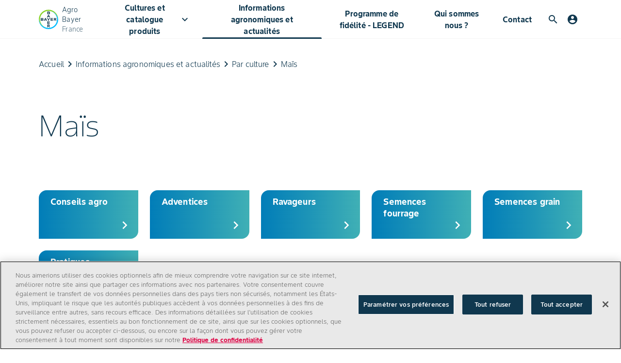

--- FILE ---
content_type: text/html; charset=utf-8
request_url: https://www.bayer-agri.fr/informations-agronomiques-et-actualites/par-cultures/mais
body_size: 51411
content:
<!DOCTYPE html><html lang="fr"><head><meta charSet="utf-8"/><meta name="viewport" content="width=device-width, initial-scale=1, minimum-scale=1"/><meta name="google-site-verification" content="_-SkYOnB-AK-T-HQLEa1IE3eZnJdy6kWnuI8WMnKfbg"/><link rel="canonical" href="https://www.bayer-agri.fr/informations-agronomiques-et-actualites/par-cultures/mais"/><meta property="og:image" content="https://www.bayer-agri.fr/bayer_og.png"/><meta property="og:url" content="https://www.bayer-agri.fr/informations-agronomiques-et-actualites/par-cultures/mais"/><meta property="og:type" content="website"/><link rel="icon" type="image/x-icon" data-testid="favicon" href="/favicon.ico"/><link rel="apple-touch-icon" sizes="180x180" href="/apple-touch-icon.png"/><link rel="icon" type="image/png" sizes="32x32" href="/favicon-32x32.png"/><link rel="icon" type="image/png" sizes="16x16" href="/favicon-16x16.png"/><link rel="manifest" href="/site.webmanifest" crossorigin="use-credentials"/><link rel="mask-icon" href="/safari-pinned-tab.svg" color="#9d9d9d"/><meta name="apple-mobile-web-app-title" content="Bayer Farmer Experience"/><meta name="application-name" content="Bayer Farmer Experience"/><meta name="msapplication-TileColor" content="#ffffff"/><meta name="theme-color" content="#ffffff"/><title>Informations agronomiques : maïs | Bayer Agri | Bayer</title><meta name="description" content="Tous nos articles d&#x27;informations agronomiques pour la culture du maïs."/><meta name="keywords" content="Agro bayer"/><meta name="robots" content=""/><meta name="next-head-count" content="21"/><link rel="preload" crossorigin="anonymous" href="https://themes-cdn.element.bayer.com/v5/assets/fonts/material-icons/MaterialIcons-Regular.woff2" as="font" type="font/woff2"/><link href="https://events.launchdarkly.com" rel="preconnect"/><link href="https://app.launchdarkly.com/login?redirect=%2F" rel="preconnect"/><link data-next-font="" rel="preconnect" href="/" crossorigin="anonymous"/><script id="track-analytics" data-nscript="beforeInteractive">
              window._trackAnalytics=function(){};
                 window.digitalData = {
                   page : {
                     attributes: {
                       brand: 'bayer',
                       country: 'fr',
                       language: 'fr'
                     },
                     pageInfo: {
                       isSPA: true
                     }
                   }
                 };
               </script><link rel="preload" href="/_next/static/css/d61b53f4de745669.css" as="style"/><link rel="stylesheet" href="/_next/static/css/d61b53f4de745669.css" data-n-g=""/><link rel="preload" href="/_next/static/css/70102d78506f57c0.css" as="style"/><link rel="stylesheet" href="/_next/static/css/70102d78506f57c0.css" data-n-p=""/><link rel="preload" href="/_next/static/css/ba4c74932905cd56.css" as="style"/><link rel="stylesheet" href="/_next/static/css/ba4c74932905cd56.css" data-n-p=""/><link rel="preload" href="/_next/static/css/c18929fddb76f2d3.css" as="style"/><link rel="stylesheet" href="/_next/static/css/c18929fddb76f2d3.css" data-n-p=""/><link rel="preload" href="/_next/static/css/44be8b2e28fd5bd4.css" as="style"/><link rel="stylesheet" href="/_next/static/css/44be8b2e28fd5bd4.css" data-n-p=""/><noscript data-n-css=""></noscript><script defer="" nomodule="" src="/_next/static/chunks/polyfills-42372ed130431b0a.js"></script><script src="https://assets.adobedtm.com/1dd6f8588eb5/49c37383ded6/launch-542e11e5d2fb.min.js" defer="" data-nscript="beforeInteractive"></script><script src="/_next/static/chunks/webpack-106c6a23157a0926.js" defer=""></script><script src="/_next/static/chunks/framework-978a6051e6d0c57a.js" defer=""></script><script src="/_next/static/chunks/main-64526131da41e9dc.js" defer=""></script><script src="/_next/static/chunks/pages/_app-6ed5ba422c99e539.js" defer=""></script><script src="/_next/static/chunks/5390-5d3017090833fff7.js" defer=""></script><script src="/_next/static/chunks/2915-92e043142f6ccc54.js" defer=""></script><script src="/_next/static/chunks/8928-676f25c3a7a0b8d5.js" defer=""></script><script src="/_next/static/chunks/4343-686ee7da9558fbe3.js" defer=""></script><script src="/_next/static/chunks/7657-b5e483d3f0fa5627.js" defer=""></script><script src="/_next/static/chunks/2854-f428c533a2a51468.js" defer=""></script><script src="/_next/static/chunks/6354-24fa2c29e072a276.js" defer=""></script><script src="/_next/static/chunks/5727-218635e756b5543a.js" defer=""></script><script src="/_next/static/chunks/9260-3721b265af4a8d21.js" defer=""></script><script src="/_next/static/chunks/pages/%5B...dynamicRouteId%5D-5958bfd66631ab34.js" defer=""></script><script src="/_next/static/2DSBrcuEBodbHPPQtJitW/_buildManifest.js" defer=""></script><script src="/_next/static/2DSBrcuEBodbHPPQtJitW/_ssgManifest.js" defer=""></script></head><body class="app lmnt"><div id="__next"><header><div class="NavigationWayFinder_navigation__3y_Ao"><div class="NavigationWayFinder_nav-container__DHi_D"><div class="NavigationWayFinder_primary-nav-content__3tLTm undefined"><a class="Logo_logo-container__c3h_p undefined" href="/"><div class="Logo_logo__2Ur0Q"><img class="Logo_logo--default__TQgKz" src="https://www.cs-contentapi.bayer.com/content/dam/regional-folders/emea/language-master/website-components/logo/logo-bayer.svg" alt="logo-bayer.svg" width="40" height="40"/><img class="Logo_logo--themed__hY_Sj" src="https://www.cs-contentapi.bayer.com/content/dam/regional-folders/emea/language-master/website-components/logo/BayerLogoWhite_2022_AllLanguageAllCountries.svg" alt="logo-bayer.svg" width="40" height="40"/></div><div class="Logo_titles__iKnSn"><span class="Logo_title__Jq_D3">Agro Bayer</span><span class="Logo_subtitle__vY2GG">France</span></div></a><div class="NavigationWayFinder_menu__ebMtH"><div class="NavigationWayFinder_positioned-navigation__DmxX0 NavigationWayFinder_hidden__P7vC5"><div class="NavigationWayFinder_positioned-container__R0k30"><div class="NavigationWayFinder_subheader__SGTqH"><span><a class="Logo_logo-container__c3h_p NavigationWayFinder_subheader-logo__4256t" href="/"><div class="Logo_logo__2Ur0Q"><img class="Logo_logo--default__TQgKz" src="https://www.cs-contentapi.bayer.com/content/dam/regional-folders/emea/language-master/website-components/logo/logo-bayer.svg" alt="logo-bayer.svg" width="40" height="40"/><img class="Logo_logo--themed__hY_Sj" src="https://www.cs-contentapi.bayer.com/content/dam/regional-folders/emea/language-master/website-components/logo/BayerLogoWhite_2022_AllLanguageAllCountries.svg" alt="logo-bayer.svg" width="40" height="40"/></div><div class="Logo_titles__iKnSn"><span class="Logo_title__Jq_D3">Agro Bayer</span><span class="Logo_subtitle__vY2GG">France</span></div></a></span><div class="Utilities_utilities__ezRVi"><div class="Utilities_utility-icon__dUU3d Utilities_search__9nd7z"><div class="Search_search-container__V2Rsp"><div class=""><div class="GlobalSearchbar_search-bar__Dwn5v Utilities_search-bar-collapsed__fAltl GlobalSearchbar_search-bar--transition__0dxbJ MuiBox-root css-0"><i class="lmnt lmnt-icon material-icons lmnt-icon--medium GlobalSearchbar_search-icon__BvwLz" aria-hidden="false" title="Search icon" data-testid="search-icon" tabindex="0">search</i><input type="text" aria-label="search-input" data-testid="search-input" class="mdc-text-field__input GlobalSearchbar_input-field__ujxcJ" value=""/></div></div></div></div><div class="Utilities_utility-icon__dUU3d Utilities_navigation-controller__OSvFh"><i class="lmnt lmnt-icon material-icons lmnt-icon--medium" aria-hidden="false">dehaze</i></div></div></div><div class="NavigationWayFinder_links-container__MRVms"><div class="NavigationWayFinder_navigation-links__BJdH_"><button class="NavigationWayFinder_menu-btn__q8pU_ NavigationWayFinder_submenu-toggle__jPj_Q false" id="Cultures et catalogue produits">Cultures et catalogue produits<i class="lmnt lmnt-icon material-icons lmnt-icon--medium" aria-hidden="false" id="Cultures et catalogue produits">keyboard_arrow_down</i></button><a class="NavigationWayFinder_menu-btn__q8pU_ NavigationWayFinder_menu-btn-active__o_nSu" href="/informations-agronomiques-et-actualites">Informations agronomiques et actualités</a><a class="NavigationWayFinder_menu-btn__q8pU_ false" href="/legend-by-bayer">Programme de fidélité - LEGEND</a><a class="NavigationWayFinder_menu-btn__q8pU_ false" href="/qui-sommes-nous">Qui sommes nous ?</a><a class="NavigationWayFinder_menu-btn__q8pU_ false" href="/contact">Contact</a></div></div></div></div></div><div class="Utilities_utilities__ezRVi"><div class="Utilities_utility-icon__dUU3d Utilities_search__9nd7z"><div class="Search_search-container__V2Rsp"><div class=""><div class="GlobalSearchbar_search-bar__Dwn5v Utilities_search-bar-collapsed__fAltl GlobalSearchbar_search-bar--transition__0dxbJ MuiBox-root css-0"><i class="lmnt lmnt-icon material-icons lmnt-icon--medium GlobalSearchbar_search-icon__BvwLz" aria-hidden="false" title="Search icon" data-testid="search-icon" tabindex="0">search</i><input type="text" aria-label="search-input" data-testid="search-input" class="mdc-text-field__input GlobalSearchbar_input-field__ujxcJ" value=""/></div></div></div></div><div class="Utilities_utility-icon__dUU3d Utilities_navigation-controller__OSvFh"><i class="lmnt lmnt-icon material-icons lmnt-icon--medium" aria-hidden="false">dehaze</i></div></div></div></div></div></header><main><h1 class="HiddenH1_visuallyHidden__m9nkD">Informations agronomiques : maïs | Bayer Agri</h1><div class="container-parsys"><div class="Breadcrumb_root__6VWRQ Breadcrumb_cage__XoUkZ"><div class="Breadcrumb_links-container__4Af6R " data-testid="links-container"><a class="Breadcrumb_level-text__SQXii" href="/"><span title="Accueil" class="Breadcrumb_truncated-text__kqrCS">Accueil</span></a><i class="lmnt lmnt-icon material-icons lmnt-icon--medium Breadcrumb_breadcrumb-separator-icon__x7Y_T" aria-hidden="false">keyboard_arrow_right</i><a class="Breadcrumb_level-text__SQXii" href="/informations-agronomiques-et-actualites"><span title="Informations agronomiques et actualités" class="Breadcrumb_truncated-text__kqrCS">Informations agronomiques et actualités</span></a><i class="lmnt lmnt-icon material-icons lmnt-icon--medium Breadcrumb_breadcrumb-separator-icon__x7Y_T" aria-hidden="false">keyboard_arrow_right</i><a class="Breadcrumb_level-text__SQXii" href="/informations-agronomiques-et-actualites/par-cultures"><span title="Par culture" class="Breadcrumb_truncated-text__kqrCS">Par culture</span></a><i class="lmnt lmnt-icon material-icons lmnt-icon--medium Breadcrumb_breadcrumb-separator-icon__x7Y_T" aria-hidden="false">keyboard_arrow_right</i><p class="Breadcrumb_level-text__SQXii "><span title="Maïs" class="Breadcrumb_truncated-text__kqrCS">Maïs</span></p></div></div><div class="ArticleRichText_article-rich-text__38Oyb ArticleRichText_cage__EtayC ArticleRichText_container__Xe8XZ " data-testid="article-rich-text" id="article-rich-text" data-name="article-rich-text"><h1>Maïs</h1>
</div><div class="CategoryCardGroup_cage__fghVL"><div class="CategoryCardGroup_grid-container__AnBTd undefined" data-testid="grid-container"><a target="" class="CategoryCard_category-card__9Cr56" href="/informations-agronomiques-et-actualites/par-cultures/mais/conseils-agro"><div class="CategoryCard_category-card-wrapper__jddUE"><span>Conseils agro</span> <i class="lmnt lmnt-icon material-icons lmnt-icon--large CategoryCard_category-card-icon__XnrCw" aria-hidden="false">chevron_right</i><div class="CategoryCard_category-card-bg__pRfje"><svg width="108" height="71" viewBox="0 0 108 71" class="CategoryCard_category-card-bg-image__0TZN_"><g><path d="M20.6751 70.6914C32.3271 70.6914 43.999 62.3085 46.7125 51.4663L80.5112 -90.4516L64.5895 -90.4516C52.9375 -90.4516 36.6168 -82.0687 34.2824 -71.2265L0.463707 70.6914L20.6751 70.6914Z"></path><path d="M80.799 48.1426C92.451 48.1426 104.123 39.7596 106.836 28.9174L140.635 -113L124.713 -113C113.061 -113 96.7407 -104.617 94.4063 -93.7753L60.5876 48.1426L80.799 48.1426Z"></path></g></svg></div></div></a><a target="" class="CategoryCard_category-card__9Cr56" href="/informations-agronomiques-et-actualites/par-cultures/mais/adventices"><div class="CategoryCard_category-card-wrapper__jddUE"><span>Adventices</span> <i class="lmnt lmnt-icon material-icons lmnt-icon--large CategoryCard_category-card-icon__XnrCw" aria-hidden="false">chevron_right</i><div class="CategoryCard_category-card-bg__pRfje"><svg width="108" height="71" viewBox="0 0 108 71" class="CategoryCard_category-card-bg-image__0TZN_"><g><path d="M20.6751 70.6914C32.3271 70.6914 43.999 62.3085 46.7125 51.4663L80.5112 -90.4516L64.5895 -90.4516C52.9375 -90.4516 36.6168 -82.0687 34.2824 -71.2265L0.463707 70.6914L20.6751 70.6914Z"></path><path d="M80.799 48.1426C92.451 48.1426 104.123 39.7596 106.836 28.9174L140.635 -113L124.713 -113C113.061 -113 96.7407 -104.617 94.4063 -93.7753L60.5876 48.1426L80.799 48.1426Z"></path></g></svg></div></div></a><a target="" class="CategoryCard_category-card__9Cr56" href="/informations-agronomiques-et-actualites/par-cultures/mais/ravageurs"><div class="CategoryCard_category-card-wrapper__jddUE"><span>Ravageurs</span> <i class="lmnt lmnt-icon material-icons lmnt-icon--large CategoryCard_category-card-icon__XnrCw" aria-hidden="false">chevron_right</i><div class="CategoryCard_category-card-bg__pRfje"><svg width="108" height="71" viewBox="0 0 108 71" class="CategoryCard_category-card-bg-image__0TZN_"><g><path d="M20.6751 70.6914C32.3271 70.6914 43.999 62.3085 46.7125 51.4663L80.5112 -90.4516L64.5895 -90.4516C52.9375 -90.4516 36.6168 -82.0687 34.2824 -71.2265L0.463707 70.6914L20.6751 70.6914Z"></path><path d="M80.799 48.1426C92.451 48.1426 104.123 39.7596 106.836 28.9174L140.635 -113L124.713 -113C113.061 -113 96.7407 -104.617 94.4063 -93.7753L60.5876 48.1426L80.799 48.1426Z"></path></g></svg></div></div></a><a target="" class="CategoryCard_category-card__9Cr56" href="/informations-agronomiques-et-actualites/par-cultures/mais/fourrage"><div class="CategoryCard_category-card-wrapper__jddUE"><span>Semences fourrage</span> <i class="lmnt lmnt-icon material-icons lmnt-icon--large CategoryCard_category-card-icon__XnrCw" aria-hidden="false">chevron_right</i><div class="CategoryCard_category-card-bg__pRfje"><svg width="108" height="71" viewBox="0 0 108 71" class="CategoryCard_category-card-bg-image__0TZN_"><g><path d="M20.6751 70.6914C32.3271 70.6914 43.999 62.3085 46.7125 51.4663L80.5112 -90.4516L64.5895 -90.4516C52.9375 -90.4516 36.6168 -82.0687 34.2824 -71.2265L0.463707 70.6914L20.6751 70.6914Z"></path><path d="M80.799 48.1426C92.451 48.1426 104.123 39.7596 106.836 28.9174L140.635 -113L124.713 -113C113.061 -113 96.7407 -104.617 94.4063 -93.7753L60.5876 48.1426L80.799 48.1426Z"></path></g></svg></div></div></a><a target="" class="CategoryCard_category-card__9Cr56" href="/informations-agronomiques-et-actualites/par-cultures/mais/grain"><div class="CategoryCard_category-card-wrapper__jddUE"><span>Semences grain</span> <i class="lmnt lmnt-icon material-icons lmnt-icon--large CategoryCard_category-card-icon__XnrCw" aria-hidden="false">chevron_right</i><div class="CategoryCard_category-card-bg__pRfje"><svg width="108" height="71" viewBox="0 0 108 71" class="CategoryCard_category-card-bg-image__0TZN_"><g><path d="M20.6751 70.6914C32.3271 70.6914 43.999 62.3085 46.7125 51.4663L80.5112 -90.4516L64.5895 -90.4516C52.9375 -90.4516 36.6168 -82.0687 34.2824 -71.2265L0.463707 70.6914L20.6751 70.6914Z"></path><path d="M80.799 48.1426C92.451 48.1426 104.123 39.7596 106.836 28.9174L140.635 -113L124.713 -113C113.061 -113 96.7407 -104.617 94.4063 -93.7753L60.5876 48.1426L80.799 48.1426Z"></path></g></svg></div></div></a><a target="" class="CategoryCard_category-card__9Cr56" href="/informations-agronomiques-et-actualites/par-cultures/mais/bonnes-pratiques-et-reglementation"><div class="CategoryCard_category-card-wrapper__jddUE"><span>Pratiques Culturales</span> <i class="lmnt lmnt-icon material-icons lmnt-icon--large CategoryCard_category-card-icon__XnrCw" aria-hidden="false">chevron_right</i><div class="CategoryCard_category-card-bg__pRfje"><svg width="108" height="71" viewBox="0 0 108 71" class="CategoryCard_category-card-bg-image__0TZN_"><g><path d="M20.6751 70.6914C32.3271 70.6914 43.999 62.3085 46.7125 51.4663L80.5112 -90.4516L64.5895 -90.4516C52.9375 -90.4516 36.6168 -82.0687 34.2824 -71.2265L0.463707 70.6914L20.6751 70.6914Z"></path><path d="M80.799 48.1426C92.451 48.1426 104.123 39.7596 106.836 28.9174L140.635 -113L124.713 -113C113.061 -113 96.7407 -104.617 94.4063 -93.7753L60.5876 48.1426L80.799 48.1426Z"></path></g></svg></div></div></a></div></div><div class="DiscoverCardListing_cage__6c8pt"><h3 class="DiscoverCardListing_title__1BloI">91 Articles</h3><div class="DiscoverCardListing_cards___j1vg"><a class="ArticleCard_root__nvIqJ" draggable="false" target="_self" url="/informations-agronomiques-et-actualites/par-cultures/mais/conseils-agro/quelle-strategie-de-desherbage-du-mais-en-2026" pagePublicationDate="1768918562304" typeTitle="Article" imageAltText="quelle-strategie-de-desherbage-du-mais-en-2025_Teaser.jpg" listingType="article" href="/informations-agronomiques-et-actualites/par-cultures/mais/conseils-agro/quelle-strategie-de-desherbage-du-mais-en-2026"><div class="ArticleCard_img-container__TcGmo"><img alt="Quelle stratégie de désherbage du maïs en 2026 ?" draggable="false" loading="lazy" decoding="async" data-nimg="fill" class="ArticleCard_img__aZZTb" style="position:absolute;height:100%;width:100%;left:0;top:0;right:0;bottom:0;color:transparent" sizes="410px" srcSet="/_next/image?url=https%3A%2F%2Fcs-assets.bayer.com%2Fis%2Fimage%2Fbayer%2Fquelle-strategie-de-desherbage-du-mais-en-2025_Teaser&amp;w=16&amp;q=75 16w, /_next/image?url=https%3A%2F%2Fcs-assets.bayer.com%2Fis%2Fimage%2Fbayer%2Fquelle-strategie-de-desherbage-du-mais-en-2025_Teaser&amp;w=32&amp;q=75 32w, /_next/image?url=https%3A%2F%2Fcs-assets.bayer.com%2Fis%2Fimage%2Fbayer%2Fquelle-strategie-de-desherbage-du-mais-en-2025_Teaser&amp;w=48&amp;q=75 48w, /_next/image?url=https%3A%2F%2Fcs-assets.bayer.com%2Fis%2Fimage%2Fbayer%2Fquelle-strategie-de-desherbage-du-mais-en-2025_Teaser&amp;w=64&amp;q=75 64w, /_next/image?url=https%3A%2F%2Fcs-assets.bayer.com%2Fis%2Fimage%2Fbayer%2Fquelle-strategie-de-desherbage-du-mais-en-2025_Teaser&amp;w=96&amp;q=75 96w, /_next/image?url=https%3A%2F%2Fcs-assets.bayer.com%2Fis%2Fimage%2Fbayer%2Fquelle-strategie-de-desherbage-du-mais-en-2025_Teaser&amp;w=128&amp;q=75 128w, /_next/image?url=https%3A%2F%2Fcs-assets.bayer.com%2Fis%2Fimage%2Fbayer%2Fquelle-strategie-de-desherbage-du-mais-en-2025_Teaser&amp;w=256&amp;q=75 256w, /_next/image?url=https%3A%2F%2Fcs-assets.bayer.com%2Fis%2Fimage%2Fbayer%2Fquelle-strategie-de-desherbage-du-mais-en-2025_Teaser&amp;w=384&amp;q=75 384w, /_next/image?url=https%3A%2F%2Fcs-assets.bayer.com%2Fis%2Fimage%2Fbayer%2Fquelle-strategie-de-desherbage-du-mais-en-2025_Teaser&amp;w=640&amp;q=75 640w, /_next/image?url=https%3A%2F%2Fcs-assets.bayer.com%2Fis%2Fimage%2Fbayer%2Fquelle-strategie-de-desherbage-du-mais-en-2025_Teaser&amp;w=750&amp;q=75 750w, /_next/image?url=https%3A%2F%2Fcs-assets.bayer.com%2Fis%2Fimage%2Fbayer%2Fquelle-strategie-de-desherbage-du-mais-en-2025_Teaser&amp;w=828&amp;q=75 828w, /_next/image?url=https%3A%2F%2Fcs-assets.bayer.com%2Fis%2Fimage%2Fbayer%2Fquelle-strategie-de-desherbage-du-mais-en-2025_Teaser&amp;w=1080&amp;q=75 1080w, /_next/image?url=https%3A%2F%2Fcs-assets.bayer.com%2Fis%2Fimage%2Fbayer%2Fquelle-strategie-de-desherbage-du-mais-en-2025_Teaser&amp;w=1200&amp;q=75 1200w, /_next/image?url=https%3A%2F%2Fcs-assets.bayer.com%2Fis%2Fimage%2Fbayer%2Fquelle-strategie-de-desherbage-du-mais-en-2025_Teaser&amp;w=1920&amp;q=75 1920w, /_next/image?url=https%3A%2F%2Fcs-assets.bayer.com%2Fis%2Fimage%2Fbayer%2Fquelle-strategie-de-desherbage-du-mais-en-2025_Teaser&amp;w=2048&amp;q=75 2048w, /_next/image?url=https%3A%2F%2Fcs-assets.bayer.com%2Fis%2Fimage%2Fbayer%2Fquelle-strategie-de-desherbage-du-mais-en-2025_Teaser&amp;w=3840&amp;q=75 3840w" src="/_next/image?url=https%3A%2F%2Fcs-assets.bayer.com%2Fis%2Fimage%2Fbayer%2Fquelle-strategie-de-desherbage-du-mais-en-2025_Teaser&amp;w=3840&amp;q=75"/></div><div class="ArticleCard_body__sdyri" draggable="false"><p class="ArticleCard_tag__AFgCi">Article</p><h3 class="ArticleCard_title__ndB4z">Quelle stratégie de désherbage du maïs en 2026 ?</h3><p class="ArticleCard_description__2ZWOK">Les herbicides Adengo Xtra et Merlin flexx offrent une grande efficacité en pré-levée et post-levée précoce. En 2024, les agriculteurs ont testé et évalué ces solutions. Ils confirment le rôle de pilier du désherbage de l’isoxaflutole en 2026.</p></div></a><a class="ArticleCard_root__nvIqJ" draggable="false" target="_self" url="/informations-agronomiques-et-actualites/par-cultures/mais/conseils-agro/best-a-le-biostimulant-qui-aide-le-mais-a-mieux-valoriser-l-eau-du-sol" pagePublicationDate="1768833428065" typeTitle="Article" imageAltText="best-a-un-biostimulant-teste-grandeur-nature-pour-booster-la-resilience-du-mais_Article_Header.jpg" listingType="article" href="/informations-agronomiques-et-actualites/par-cultures/mais/conseils-agro/best-a-le-biostimulant-qui-aide-le-mais-a-mieux-valoriser-l-eau-du-sol"><div class="ArticleCard_img-container__TcGmo"><img alt="Best-a le biostimulant qui aide le maïs à mieux valoriser l’eau du sol" draggable="false" loading="lazy" decoding="async" data-nimg="fill" class="ArticleCard_img__aZZTb" style="position:absolute;height:100%;width:100%;left:0;top:0;right:0;bottom:0;color:transparent" sizes="410px" srcSet="/_next/image?url=https%3A%2F%2Fcs-assets.bayer.com%2Fis%2Fimage%2Fbayer%2Fbest-a-un-biostimulant-teste-grandeur-nature-pour-booster-la-resilience-du-mais_Article_Header%3Fdpr%3Don%2C4&amp;w=16&amp;q=75 16w, /_next/image?url=https%3A%2F%2Fcs-assets.bayer.com%2Fis%2Fimage%2Fbayer%2Fbest-a-un-biostimulant-teste-grandeur-nature-pour-booster-la-resilience-du-mais_Article_Header%3Fdpr%3Don%2C4&amp;w=32&amp;q=75 32w, /_next/image?url=https%3A%2F%2Fcs-assets.bayer.com%2Fis%2Fimage%2Fbayer%2Fbest-a-un-biostimulant-teste-grandeur-nature-pour-booster-la-resilience-du-mais_Article_Header%3Fdpr%3Don%2C4&amp;w=48&amp;q=75 48w, /_next/image?url=https%3A%2F%2Fcs-assets.bayer.com%2Fis%2Fimage%2Fbayer%2Fbest-a-un-biostimulant-teste-grandeur-nature-pour-booster-la-resilience-du-mais_Article_Header%3Fdpr%3Don%2C4&amp;w=64&amp;q=75 64w, /_next/image?url=https%3A%2F%2Fcs-assets.bayer.com%2Fis%2Fimage%2Fbayer%2Fbest-a-un-biostimulant-teste-grandeur-nature-pour-booster-la-resilience-du-mais_Article_Header%3Fdpr%3Don%2C4&amp;w=96&amp;q=75 96w, /_next/image?url=https%3A%2F%2Fcs-assets.bayer.com%2Fis%2Fimage%2Fbayer%2Fbest-a-un-biostimulant-teste-grandeur-nature-pour-booster-la-resilience-du-mais_Article_Header%3Fdpr%3Don%2C4&amp;w=128&amp;q=75 128w, /_next/image?url=https%3A%2F%2Fcs-assets.bayer.com%2Fis%2Fimage%2Fbayer%2Fbest-a-un-biostimulant-teste-grandeur-nature-pour-booster-la-resilience-du-mais_Article_Header%3Fdpr%3Don%2C4&amp;w=256&amp;q=75 256w, /_next/image?url=https%3A%2F%2Fcs-assets.bayer.com%2Fis%2Fimage%2Fbayer%2Fbest-a-un-biostimulant-teste-grandeur-nature-pour-booster-la-resilience-du-mais_Article_Header%3Fdpr%3Don%2C4&amp;w=384&amp;q=75 384w, /_next/image?url=https%3A%2F%2Fcs-assets.bayer.com%2Fis%2Fimage%2Fbayer%2Fbest-a-un-biostimulant-teste-grandeur-nature-pour-booster-la-resilience-du-mais_Article_Header%3Fdpr%3Don%2C4&amp;w=640&amp;q=75 640w, /_next/image?url=https%3A%2F%2Fcs-assets.bayer.com%2Fis%2Fimage%2Fbayer%2Fbest-a-un-biostimulant-teste-grandeur-nature-pour-booster-la-resilience-du-mais_Article_Header%3Fdpr%3Don%2C4&amp;w=750&amp;q=75 750w, /_next/image?url=https%3A%2F%2Fcs-assets.bayer.com%2Fis%2Fimage%2Fbayer%2Fbest-a-un-biostimulant-teste-grandeur-nature-pour-booster-la-resilience-du-mais_Article_Header%3Fdpr%3Don%2C4&amp;w=828&amp;q=75 828w, /_next/image?url=https%3A%2F%2Fcs-assets.bayer.com%2Fis%2Fimage%2Fbayer%2Fbest-a-un-biostimulant-teste-grandeur-nature-pour-booster-la-resilience-du-mais_Article_Header%3Fdpr%3Don%2C4&amp;w=1080&amp;q=75 1080w, /_next/image?url=https%3A%2F%2Fcs-assets.bayer.com%2Fis%2Fimage%2Fbayer%2Fbest-a-un-biostimulant-teste-grandeur-nature-pour-booster-la-resilience-du-mais_Article_Header%3Fdpr%3Don%2C4&amp;w=1200&amp;q=75 1200w, /_next/image?url=https%3A%2F%2Fcs-assets.bayer.com%2Fis%2Fimage%2Fbayer%2Fbest-a-un-biostimulant-teste-grandeur-nature-pour-booster-la-resilience-du-mais_Article_Header%3Fdpr%3Don%2C4&amp;w=1920&amp;q=75 1920w, /_next/image?url=https%3A%2F%2Fcs-assets.bayer.com%2Fis%2Fimage%2Fbayer%2Fbest-a-un-biostimulant-teste-grandeur-nature-pour-booster-la-resilience-du-mais_Article_Header%3Fdpr%3Don%2C4&amp;w=2048&amp;q=75 2048w, /_next/image?url=https%3A%2F%2Fcs-assets.bayer.com%2Fis%2Fimage%2Fbayer%2Fbest-a-un-biostimulant-teste-grandeur-nature-pour-booster-la-resilience-du-mais_Article_Header%3Fdpr%3Don%2C4&amp;w=3840&amp;q=75 3840w" src="/_next/image?url=https%3A%2F%2Fcs-assets.bayer.com%2Fis%2Fimage%2Fbayer%2Fbest-a-un-biostimulant-teste-grandeur-nature-pour-booster-la-resilience-du-mais_Article_Header%3Fdpr%3Don%2C4&amp;w=3840&amp;q=75"/></div><div class="ArticleCard_body__sdyri" draggable="false"><p class="ArticleCard_tag__AFgCi">Article</p><h3 class="ArticleCard_title__ndB4z">Best-a le biostimulant qui aide le maïs à mieux valoriser l’eau du sol</h3><p class="ArticleCard_description__2ZWOK">En maïs sec ou en irrigué, le biostimulant Best-a confirme en 2025 son impact sur le gain de rendement. Les résultats issus de 160 essais montrent que Best-a améliore l’efficience de l’eau notamment pour les parcelles avec une bonne réserve hydrique.</p></div></a><a class="ArticleCard_root__nvIqJ" draggable="false" target="_self" url="/informations-agronomiques-et-actualites/par-cultures/mais/conseils-agro/premiers-resultats-2025-de-best-a-sur-le-rendement-du-mais" pagePublicationDate="1769501328390" typeTitle="Article" imageAltText="premiers-resultats-2025-de-best-a-sur-le-rendement-du-mais_Article_Header.jpg" listingType="article" href="/informations-agronomiques-et-actualites/par-cultures/mais/conseils-agro/premiers-resultats-2025-de-best-a-sur-le-rendement-du-mais"><div class="ArticleCard_img-container__TcGmo"><img alt="Premiers résultats 2025 de Best-a sur le rendement du maïs" draggable="false" loading="lazy" decoding="async" data-nimg="fill" class="ArticleCard_img__aZZTb" style="position:absolute;height:100%;width:100%;left:0;top:0;right:0;bottom:0;color:transparent" sizes="410px" srcSet="/_next/image?url=https%3A%2F%2Fcs-assets.bayer.com%2Fis%2Fimage%2Fbayer%2Fpremiers-resultats-2025-de-best-a-sur-le-rendement-du-mais_Article_Header%3Fdpr%3Don%2C4&amp;w=16&amp;q=75 16w, /_next/image?url=https%3A%2F%2Fcs-assets.bayer.com%2Fis%2Fimage%2Fbayer%2Fpremiers-resultats-2025-de-best-a-sur-le-rendement-du-mais_Article_Header%3Fdpr%3Don%2C4&amp;w=32&amp;q=75 32w, /_next/image?url=https%3A%2F%2Fcs-assets.bayer.com%2Fis%2Fimage%2Fbayer%2Fpremiers-resultats-2025-de-best-a-sur-le-rendement-du-mais_Article_Header%3Fdpr%3Don%2C4&amp;w=48&amp;q=75 48w, /_next/image?url=https%3A%2F%2Fcs-assets.bayer.com%2Fis%2Fimage%2Fbayer%2Fpremiers-resultats-2025-de-best-a-sur-le-rendement-du-mais_Article_Header%3Fdpr%3Don%2C4&amp;w=64&amp;q=75 64w, /_next/image?url=https%3A%2F%2Fcs-assets.bayer.com%2Fis%2Fimage%2Fbayer%2Fpremiers-resultats-2025-de-best-a-sur-le-rendement-du-mais_Article_Header%3Fdpr%3Don%2C4&amp;w=96&amp;q=75 96w, /_next/image?url=https%3A%2F%2Fcs-assets.bayer.com%2Fis%2Fimage%2Fbayer%2Fpremiers-resultats-2025-de-best-a-sur-le-rendement-du-mais_Article_Header%3Fdpr%3Don%2C4&amp;w=128&amp;q=75 128w, /_next/image?url=https%3A%2F%2Fcs-assets.bayer.com%2Fis%2Fimage%2Fbayer%2Fpremiers-resultats-2025-de-best-a-sur-le-rendement-du-mais_Article_Header%3Fdpr%3Don%2C4&amp;w=256&amp;q=75 256w, /_next/image?url=https%3A%2F%2Fcs-assets.bayer.com%2Fis%2Fimage%2Fbayer%2Fpremiers-resultats-2025-de-best-a-sur-le-rendement-du-mais_Article_Header%3Fdpr%3Don%2C4&amp;w=384&amp;q=75 384w, /_next/image?url=https%3A%2F%2Fcs-assets.bayer.com%2Fis%2Fimage%2Fbayer%2Fpremiers-resultats-2025-de-best-a-sur-le-rendement-du-mais_Article_Header%3Fdpr%3Don%2C4&amp;w=640&amp;q=75 640w, /_next/image?url=https%3A%2F%2Fcs-assets.bayer.com%2Fis%2Fimage%2Fbayer%2Fpremiers-resultats-2025-de-best-a-sur-le-rendement-du-mais_Article_Header%3Fdpr%3Don%2C4&amp;w=750&amp;q=75 750w, /_next/image?url=https%3A%2F%2Fcs-assets.bayer.com%2Fis%2Fimage%2Fbayer%2Fpremiers-resultats-2025-de-best-a-sur-le-rendement-du-mais_Article_Header%3Fdpr%3Don%2C4&amp;w=828&amp;q=75 828w, /_next/image?url=https%3A%2F%2Fcs-assets.bayer.com%2Fis%2Fimage%2Fbayer%2Fpremiers-resultats-2025-de-best-a-sur-le-rendement-du-mais_Article_Header%3Fdpr%3Don%2C4&amp;w=1080&amp;q=75 1080w, /_next/image?url=https%3A%2F%2Fcs-assets.bayer.com%2Fis%2Fimage%2Fbayer%2Fpremiers-resultats-2025-de-best-a-sur-le-rendement-du-mais_Article_Header%3Fdpr%3Don%2C4&amp;w=1200&amp;q=75 1200w, /_next/image?url=https%3A%2F%2Fcs-assets.bayer.com%2Fis%2Fimage%2Fbayer%2Fpremiers-resultats-2025-de-best-a-sur-le-rendement-du-mais_Article_Header%3Fdpr%3Don%2C4&amp;w=1920&amp;q=75 1920w, /_next/image?url=https%3A%2F%2Fcs-assets.bayer.com%2Fis%2Fimage%2Fbayer%2Fpremiers-resultats-2025-de-best-a-sur-le-rendement-du-mais_Article_Header%3Fdpr%3Don%2C4&amp;w=2048&amp;q=75 2048w, /_next/image?url=https%3A%2F%2Fcs-assets.bayer.com%2Fis%2Fimage%2Fbayer%2Fpremiers-resultats-2025-de-best-a-sur-le-rendement-du-mais_Article_Header%3Fdpr%3Don%2C4&amp;w=3840&amp;q=75 3840w" src="/_next/image?url=https%3A%2F%2Fcs-assets.bayer.com%2Fis%2Fimage%2Fbayer%2Fpremiers-resultats-2025-de-best-a-sur-le-rendement-du-mais_Article_Header%3Fdpr%3Don%2C4&amp;w=3840&amp;q=75"/></div><div class="ArticleCard_body__sdyri" draggable="false"><p class="ArticleCard_tag__AFgCi">Article</p><h3 class="ArticleCard_title__ndB4z">Premiers résultats 2025 de Best-a sur le rendement du maïs</h3><p class="ArticleCard_description__2ZWOK">Comment se comportent les maïs traités avec le biostimulant Best-a ? Les premières analyses de rendement mettent en évidence une meilleure valorisation par la plante avec un sol possédant une bonne réserve utile en eau ou une texture limoneuse.</p></div></a><a class="ArticleCard_root__nvIqJ" draggable="false" target="_self" url="/informations-agronomiques-et-actualites/par-cultures/mais/fourrage/mais-fourrage-chaque-epi-compte-pour-la-ration" pagePublicationDate="1768381854681" typeTitle="Article" imageAltText="mais-fourrage-chaque-epi-compte-pour-la-ration_Article_Header.jpg" listingType="article" href="/informations-agronomiques-et-actualites/par-cultures/mais/fourrage/mais-fourrage-chaque-epi-compte-pour-la-ration"><div class="ArticleCard_img-container__TcGmo"><img alt="Maïs fourrage : chaque épi compte pour la ration" draggable="false" loading="lazy" decoding="async" data-nimg="fill" class="ArticleCard_img__aZZTb" style="position:absolute;height:100%;width:100%;left:0;top:0;right:0;bottom:0;color:transparent" sizes="410px" srcSet="/_next/image?url=https%3A%2F%2Fcs-assets.bayer.com%2Fis%2Fimage%2Fbayer%2Fmais-fourrage-chaque-epi-compte-pour-la-ration_Article_Header-1&amp;w=16&amp;q=75 16w, /_next/image?url=https%3A%2F%2Fcs-assets.bayer.com%2Fis%2Fimage%2Fbayer%2Fmais-fourrage-chaque-epi-compte-pour-la-ration_Article_Header-1&amp;w=32&amp;q=75 32w, /_next/image?url=https%3A%2F%2Fcs-assets.bayer.com%2Fis%2Fimage%2Fbayer%2Fmais-fourrage-chaque-epi-compte-pour-la-ration_Article_Header-1&amp;w=48&amp;q=75 48w, /_next/image?url=https%3A%2F%2Fcs-assets.bayer.com%2Fis%2Fimage%2Fbayer%2Fmais-fourrage-chaque-epi-compte-pour-la-ration_Article_Header-1&amp;w=64&amp;q=75 64w, /_next/image?url=https%3A%2F%2Fcs-assets.bayer.com%2Fis%2Fimage%2Fbayer%2Fmais-fourrage-chaque-epi-compte-pour-la-ration_Article_Header-1&amp;w=96&amp;q=75 96w, /_next/image?url=https%3A%2F%2Fcs-assets.bayer.com%2Fis%2Fimage%2Fbayer%2Fmais-fourrage-chaque-epi-compte-pour-la-ration_Article_Header-1&amp;w=128&amp;q=75 128w, /_next/image?url=https%3A%2F%2Fcs-assets.bayer.com%2Fis%2Fimage%2Fbayer%2Fmais-fourrage-chaque-epi-compte-pour-la-ration_Article_Header-1&amp;w=256&amp;q=75 256w, /_next/image?url=https%3A%2F%2Fcs-assets.bayer.com%2Fis%2Fimage%2Fbayer%2Fmais-fourrage-chaque-epi-compte-pour-la-ration_Article_Header-1&amp;w=384&amp;q=75 384w, /_next/image?url=https%3A%2F%2Fcs-assets.bayer.com%2Fis%2Fimage%2Fbayer%2Fmais-fourrage-chaque-epi-compte-pour-la-ration_Article_Header-1&amp;w=640&amp;q=75 640w, /_next/image?url=https%3A%2F%2Fcs-assets.bayer.com%2Fis%2Fimage%2Fbayer%2Fmais-fourrage-chaque-epi-compte-pour-la-ration_Article_Header-1&amp;w=750&amp;q=75 750w, /_next/image?url=https%3A%2F%2Fcs-assets.bayer.com%2Fis%2Fimage%2Fbayer%2Fmais-fourrage-chaque-epi-compte-pour-la-ration_Article_Header-1&amp;w=828&amp;q=75 828w, /_next/image?url=https%3A%2F%2Fcs-assets.bayer.com%2Fis%2Fimage%2Fbayer%2Fmais-fourrage-chaque-epi-compte-pour-la-ration_Article_Header-1&amp;w=1080&amp;q=75 1080w, /_next/image?url=https%3A%2F%2Fcs-assets.bayer.com%2Fis%2Fimage%2Fbayer%2Fmais-fourrage-chaque-epi-compte-pour-la-ration_Article_Header-1&amp;w=1200&amp;q=75 1200w, /_next/image?url=https%3A%2F%2Fcs-assets.bayer.com%2Fis%2Fimage%2Fbayer%2Fmais-fourrage-chaque-epi-compte-pour-la-ration_Article_Header-1&amp;w=1920&amp;q=75 1920w, /_next/image?url=https%3A%2F%2Fcs-assets.bayer.com%2Fis%2Fimage%2Fbayer%2Fmais-fourrage-chaque-epi-compte-pour-la-ration_Article_Header-1&amp;w=2048&amp;q=75 2048w, /_next/image?url=https%3A%2F%2Fcs-assets.bayer.com%2Fis%2Fimage%2Fbayer%2Fmais-fourrage-chaque-epi-compte-pour-la-ration_Article_Header-1&amp;w=3840&amp;q=75 3840w" src="/_next/image?url=https%3A%2F%2Fcs-assets.bayer.com%2Fis%2Fimage%2Fbayer%2Fmais-fourrage-chaque-epi-compte-pour-la-ration_Article_Header-1&amp;w=3840&amp;q=75"/></div><div class="ArticleCard_body__sdyri" draggable="false"><p class="ArticleCard_tag__AFgCi">Article</p><h3 class="ArticleCard_title__ndB4z">Maïs fourrage : chaque épi compte pour la ration</h3><p class="ArticleCard_description__2ZWOK">Éleveur laitier dans le Finistère, Bruno Keredel participe depuis 20 ans aux essais variétaux de DEKALB. Il choisit toujours les maïs fourrage SiloSecur. Robustes, verts en fin de cycle et adaptés aux aléas climatiques, ces variétés apportent aussi de l’énergie et une bonne digestibilité.</p></div></a><a class="ArticleCard_root__nvIqJ" draggable="false" target="_self" url="/informations-agronomiques-et-actualites/par-cultures/mais/grain/nouvelle-generation-de-mais-grain-dekalb-performance-et-securite-en-g4-g5" pagePublicationDate="1768381848638" typeTitle="Article" imageAltText="nouvelle-generation-de-mais-grain-dekalb-performance-et-securite-en-g4-g51_Teaser.jpg" listingType="article" href="/informations-agronomiques-et-actualites/par-cultures/mais/grain/nouvelle-generation-de-mais-grain-dekalb-performance-et-securite-en-g4-g5"><div class="ArticleCard_img-container__TcGmo"><img alt="Nouvelle génération de maïs grain DEKALB : performance et sécurité en G4-G5" draggable="false" loading="lazy" decoding="async" data-nimg="fill" class="ArticleCard_img__aZZTb" style="position:absolute;height:100%;width:100%;left:0;top:0;right:0;bottom:0;color:transparent" sizes="410px" srcSet="/_next/image?url=https%3A%2F%2Fcs-assets.bayer.com%2Fis%2Fimage%2Fbayer%2Fnouvelle-generation-de-mais-grain-dekalb-performance-et-securite-en-g4-g51_Teaser&amp;w=16&amp;q=75 16w, /_next/image?url=https%3A%2F%2Fcs-assets.bayer.com%2Fis%2Fimage%2Fbayer%2Fnouvelle-generation-de-mais-grain-dekalb-performance-et-securite-en-g4-g51_Teaser&amp;w=32&amp;q=75 32w, /_next/image?url=https%3A%2F%2Fcs-assets.bayer.com%2Fis%2Fimage%2Fbayer%2Fnouvelle-generation-de-mais-grain-dekalb-performance-et-securite-en-g4-g51_Teaser&amp;w=48&amp;q=75 48w, /_next/image?url=https%3A%2F%2Fcs-assets.bayer.com%2Fis%2Fimage%2Fbayer%2Fnouvelle-generation-de-mais-grain-dekalb-performance-et-securite-en-g4-g51_Teaser&amp;w=64&amp;q=75 64w, /_next/image?url=https%3A%2F%2Fcs-assets.bayer.com%2Fis%2Fimage%2Fbayer%2Fnouvelle-generation-de-mais-grain-dekalb-performance-et-securite-en-g4-g51_Teaser&amp;w=96&amp;q=75 96w, /_next/image?url=https%3A%2F%2Fcs-assets.bayer.com%2Fis%2Fimage%2Fbayer%2Fnouvelle-generation-de-mais-grain-dekalb-performance-et-securite-en-g4-g51_Teaser&amp;w=128&amp;q=75 128w, /_next/image?url=https%3A%2F%2Fcs-assets.bayer.com%2Fis%2Fimage%2Fbayer%2Fnouvelle-generation-de-mais-grain-dekalb-performance-et-securite-en-g4-g51_Teaser&amp;w=256&amp;q=75 256w, /_next/image?url=https%3A%2F%2Fcs-assets.bayer.com%2Fis%2Fimage%2Fbayer%2Fnouvelle-generation-de-mais-grain-dekalb-performance-et-securite-en-g4-g51_Teaser&amp;w=384&amp;q=75 384w, /_next/image?url=https%3A%2F%2Fcs-assets.bayer.com%2Fis%2Fimage%2Fbayer%2Fnouvelle-generation-de-mais-grain-dekalb-performance-et-securite-en-g4-g51_Teaser&amp;w=640&amp;q=75 640w, /_next/image?url=https%3A%2F%2Fcs-assets.bayer.com%2Fis%2Fimage%2Fbayer%2Fnouvelle-generation-de-mais-grain-dekalb-performance-et-securite-en-g4-g51_Teaser&amp;w=750&amp;q=75 750w, /_next/image?url=https%3A%2F%2Fcs-assets.bayer.com%2Fis%2Fimage%2Fbayer%2Fnouvelle-generation-de-mais-grain-dekalb-performance-et-securite-en-g4-g51_Teaser&amp;w=828&amp;q=75 828w, /_next/image?url=https%3A%2F%2Fcs-assets.bayer.com%2Fis%2Fimage%2Fbayer%2Fnouvelle-generation-de-mais-grain-dekalb-performance-et-securite-en-g4-g51_Teaser&amp;w=1080&amp;q=75 1080w, /_next/image?url=https%3A%2F%2Fcs-assets.bayer.com%2Fis%2Fimage%2Fbayer%2Fnouvelle-generation-de-mais-grain-dekalb-performance-et-securite-en-g4-g51_Teaser&amp;w=1200&amp;q=75 1200w, /_next/image?url=https%3A%2F%2Fcs-assets.bayer.com%2Fis%2Fimage%2Fbayer%2Fnouvelle-generation-de-mais-grain-dekalb-performance-et-securite-en-g4-g51_Teaser&amp;w=1920&amp;q=75 1920w, /_next/image?url=https%3A%2F%2Fcs-assets.bayer.com%2Fis%2Fimage%2Fbayer%2Fnouvelle-generation-de-mais-grain-dekalb-performance-et-securite-en-g4-g51_Teaser&amp;w=2048&amp;q=75 2048w, /_next/image?url=https%3A%2F%2Fcs-assets.bayer.com%2Fis%2Fimage%2Fbayer%2Fnouvelle-generation-de-mais-grain-dekalb-performance-et-securite-en-g4-g51_Teaser&amp;w=3840&amp;q=75 3840w" src="/_next/image?url=https%3A%2F%2Fcs-assets.bayer.com%2Fis%2Fimage%2Fbayer%2Fnouvelle-generation-de-mais-grain-dekalb-performance-et-securite-en-g4-g51_Teaser&amp;w=3840&amp;q=75"/></div><div class="ArticleCard_body__sdyri" draggable="false"><p class="ArticleCard_tag__AFgCi">Article</p><h3 class="ArticleCard_title__ndB4z">Nouvelle génération de maïs grain DEKALB : performance et sécurité en G4-G5</h3><p class="ArticleCard_description__2ZWOK">Avec DKC4951, DKC5159 et DKC5653, DEKALB impose une nouvelle référence en G4-G5 : des maïs aux meilleures cotations CTPS, alliant rendement, précocité et vigueur de départ pour un résultat économique optimal.</p></div></a><a class="ArticleCard_root__nvIqJ" draggable="false" target="_self" url="/informations-agronomiques-et-actualites/par-cultures/mais/grain/semis-2026-trois-nouvelles-varietes-a-haut-potentiel-etoffent-la-gamme-mais-grain" pagePublicationDate="1768381821752" typeTitle="Article" imageAltText="semis-2026-trois-nouvelles-varietes-a-haut-potentiel-etoffent-la-gamme-mais-grain_Teaser_2.jpg" listingType="article" href="/informations-agronomiques-et-actualites/par-cultures/mais/grain/semis-2026-trois-nouvelles-varietes-a-haut-potentiel-etoffent-la-gamme-mais-grain"><div class="ArticleCard_img-container__TcGmo"><img alt="Semis 2026 : trois nouvelles variétés à haut potentiel étoffent la gamme maïs grain" draggable="false" loading="lazy" decoding="async" data-nimg="fill" class="ArticleCard_img__aZZTb" style="position:absolute;height:100%;width:100%;left:0;top:0;right:0;bottom:0;color:transparent" sizes="410px" srcSet="/_next/image?url=https%3A%2F%2Fcs-assets.bayer.com%2Fis%2Fimage%2Fbayer%2Fsemis-2026-trois-nouvelles-varietes-a-haut-potentiel-etoffent-la-gamme-mais-grain_Teaser_2&amp;w=16&amp;q=75 16w, /_next/image?url=https%3A%2F%2Fcs-assets.bayer.com%2Fis%2Fimage%2Fbayer%2Fsemis-2026-trois-nouvelles-varietes-a-haut-potentiel-etoffent-la-gamme-mais-grain_Teaser_2&amp;w=32&amp;q=75 32w, /_next/image?url=https%3A%2F%2Fcs-assets.bayer.com%2Fis%2Fimage%2Fbayer%2Fsemis-2026-trois-nouvelles-varietes-a-haut-potentiel-etoffent-la-gamme-mais-grain_Teaser_2&amp;w=48&amp;q=75 48w, /_next/image?url=https%3A%2F%2Fcs-assets.bayer.com%2Fis%2Fimage%2Fbayer%2Fsemis-2026-trois-nouvelles-varietes-a-haut-potentiel-etoffent-la-gamme-mais-grain_Teaser_2&amp;w=64&amp;q=75 64w, /_next/image?url=https%3A%2F%2Fcs-assets.bayer.com%2Fis%2Fimage%2Fbayer%2Fsemis-2026-trois-nouvelles-varietes-a-haut-potentiel-etoffent-la-gamme-mais-grain_Teaser_2&amp;w=96&amp;q=75 96w, /_next/image?url=https%3A%2F%2Fcs-assets.bayer.com%2Fis%2Fimage%2Fbayer%2Fsemis-2026-trois-nouvelles-varietes-a-haut-potentiel-etoffent-la-gamme-mais-grain_Teaser_2&amp;w=128&amp;q=75 128w, /_next/image?url=https%3A%2F%2Fcs-assets.bayer.com%2Fis%2Fimage%2Fbayer%2Fsemis-2026-trois-nouvelles-varietes-a-haut-potentiel-etoffent-la-gamme-mais-grain_Teaser_2&amp;w=256&amp;q=75 256w, /_next/image?url=https%3A%2F%2Fcs-assets.bayer.com%2Fis%2Fimage%2Fbayer%2Fsemis-2026-trois-nouvelles-varietes-a-haut-potentiel-etoffent-la-gamme-mais-grain_Teaser_2&amp;w=384&amp;q=75 384w, /_next/image?url=https%3A%2F%2Fcs-assets.bayer.com%2Fis%2Fimage%2Fbayer%2Fsemis-2026-trois-nouvelles-varietes-a-haut-potentiel-etoffent-la-gamme-mais-grain_Teaser_2&amp;w=640&amp;q=75 640w, /_next/image?url=https%3A%2F%2Fcs-assets.bayer.com%2Fis%2Fimage%2Fbayer%2Fsemis-2026-trois-nouvelles-varietes-a-haut-potentiel-etoffent-la-gamme-mais-grain_Teaser_2&amp;w=750&amp;q=75 750w, /_next/image?url=https%3A%2F%2Fcs-assets.bayer.com%2Fis%2Fimage%2Fbayer%2Fsemis-2026-trois-nouvelles-varietes-a-haut-potentiel-etoffent-la-gamme-mais-grain_Teaser_2&amp;w=828&amp;q=75 828w, /_next/image?url=https%3A%2F%2Fcs-assets.bayer.com%2Fis%2Fimage%2Fbayer%2Fsemis-2026-trois-nouvelles-varietes-a-haut-potentiel-etoffent-la-gamme-mais-grain_Teaser_2&amp;w=1080&amp;q=75 1080w, /_next/image?url=https%3A%2F%2Fcs-assets.bayer.com%2Fis%2Fimage%2Fbayer%2Fsemis-2026-trois-nouvelles-varietes-a-haut-potentiel-etoffent-la-gamme-mais-grain_Teaser_2&amp;w=1200&amp;q=75 1200w, /_next/image?url=https%3A%2F%2Fcs-assets.bayer.com%2Fis%2Fimage%2Fbayer%2Fsemis-2026-trois-nouvelles-varietes-a-haut-potentiel-etoffent-la-gamme-mais-grain_Teaser_2&amp;w=1920&amp;q=75 1920w, /_next/image?url=https%3A%2F%2Fcs-assets.bayer.com%2Fis%2Fimage%2Fbayer%2Fsemis-2026-trois-nouvelles-varietes-a-haut-potentiel-etoffent-la-gamme-mais-grain_Teaser_2&amp;w=2048&amp;q=75 2048w, /_next/image?url=https%3A%2F%2Fcs-assets.bayer.com%2Fis%2Fimage%2Fbayer%2Fsemis-2026-trois-nouvelles-varietes-a-haut-potentiel-etoffent-la-gamme-mais-grain_Teaser_2&amp;w=3840&amp;q=75 3840w" src="/_next/image?url=https%3A%2F%2Fcs-assets.bayer.com%2Fis%2Fimage%2Fbayer%2Fsemis-2026-trois-nouvelles-varietes-a-haut-potentiel-etoffent-la-gamme-mais-grain_Teaser_2&amp;w=3840&amp;q=75"/></div><div class="ArticleCard_body__sdyri" draggable="false"><p class="ArticleCard_tag__AFgCi">Article</p><h3 class="ArticleCard_title__ndB4z">Semis 2026 : trois nouvelles variétés à haut potentiel étoffent la gamme maïs grain</h3><p class="ArticleCard_description__2ZWOK">Pour les semis 2026, 3 nouvelles variétés DKC4951, DKC5159 et DKC5653 sont mises sur le marché. Elles ont été semées en 2025 en avant-première chez 400 agriculteurs. Retour en images sur l&#x27;aspect des épis, dans les différentes régions.</p></div></a><a class="ArticleCard_root__nvIqJ" draggable="false" target="_self" url="/informations-agronomiques-et-actualites/par-cultures/mais/conseils-agro/essais-biostimulant-best-a-en-mais-fourrage-hausse-de-rendement-du-mais-en-conditions-difficiles" pagePublicationDate="1768381832226" typeTitle="Article" imageAltText="essais-biostimulant-best-a-en-mais-fourrage-hausse-de-rendement-du-mais-en-conditions-difficiles_Article_Header.jpg" listingType="article" href="/informations-agronomiques-et-actualites/par-cultures/mais/conseils-agro/essais-biostimulant-best-a-en-mais-fourrage-hausse-de-rendement-du-mais-en-conditions-difficiles"><div class="ArticleCard_img-container__TcGmo"><img alt="Essais biostimulant Best-a en maïs fourrage : hausse de rendement du maïs en conditions difficiles" draggable="false" loading="lazy" decoding="async" data-nimg="fill" class="ArticleCard_img__aZZTb" style="position:absolute;height:100%;width:100%;left:0;top:0;right:0;bottom:0;color:transparent" sizes="410px" srcSet="/_next/image?url=https%3A%2F%2Fcs-assets.bayer.com%2Fis%2Fimage%2Fbayer%2Fessais-biostimulant-best-a-en-mais-fourrage-hausse-de-rendement-du-mais-en-conditions-difficiles_Article_Header%3Fdpr%3Don%2C4&amp;w=16&amp;q=75 16w, /_next/image?url=https%3A%2F%2Fcs-assets.bayer.com%2Fis%2Fimage%2Fbayer%2Fessais-biostimulant-best-a-en-mais-fourrage-hausse-de-rendement-du-mais-en-conditions-difficiles_Article_Header%3Fdpr%3Don%2C4&amp;w=32&amp;q=75 32w, /_next/image?url=https%3A%2F%2Fcs-assets.bayer.com%2Fis%2Fimage%2Fbayer%2Fessais-biostimulant-best-a-en-mais-fourrage-hausse-de-rendement-du-mais-en-conditions-difficiles_Article_Header%3Fdpr%3Don%2C4&amp;w=48&amp;q=75 48w, /_next/image?url=https%3A%2F%2Fcs-assets.bayer.com%2Fis%2Fimage%2Fbayer%2Fessais-biostimulant-best-a-en-mais-fourrage-hausse-de-rendement-du-mais-en-conditions-difficiles_Article_Header%3Fdpr%3Don%2C4&amp;w=64&amp;q=75 64w, /_next/image?url=https%3A%2F%2Fcs-assets.bayer.com%2Fis%2Fimage%2Fbayer%2Fessais-biostimulant-best-a-en-mais-fourrage-hausse-de-rendement-du-mais-en-conditions-difficiles_Article_Header%3Fdpr%3Don%2C4&amp;w=96&amp;q=75 96w, /_next/image?url=https%3A%2F%2Fcs-assets.bayer.com%2Fis%2Fimage%2Fbayer%2Fessais-biostimulant-best-a-en-mais-fourrage-hausse-de-rendement-du-mais-en-conditions-difficiles_Article_Header%3Fdpr%3Don%2C4&amp;w=128&amp;q=75 128w, /_next/image?url=https%3A%2F%2Fcs-assets.bayer.com%2Fis%2Fimage%2Fbayer%2Fessais-biostimulant-best-a-en-mais-fourrage-hausse-de-rendement-du-mais-en-conditions-difficiles_Article_Header%3Fdpr%3Don%2C4&amp;w=256&amp;q=75 256w, /_next/image?url=https%3A%2F%2Fcs-assets.bayer.com%2Fis%2Fimage%2Fbayer%2Fessais-biostimulant-best-a-en-mais-fourrage-hausse-de-rendement-du-mais-en-conditions-difficiles_Article_Header%3Fdpr%3Don%2C4&amp;w=384&amp;q=75 384w, /_next/image?url=https%3A%2F%2Fcs-assets.bayer.com%2Fis%2Fimage%2Fbayer%2Fessais-biostimulant-best-a-en-mais-fourrage-hausse-de-rendement-du-mais-en-conditions-difficiles_Article_Header%3Fdpr%3Don%2C4&amp;w=640&amp;q=75 640w, /_next/image?url=https%3A%2F%2Fcs-assets.bayer.com%2Fis%2Fimage%2Fbayer%2Fessais-biostimulant-best-a-en-mais-fourrage-hausse-de-rendement-du-mais-en-conditions-difficiles_Article_Header%3Fdpr%3Don%2C4&amp;w=750&amp;q=75 750w, /_next/image?url=https%3A%2F%2Fcs-assets.bayer.com%2Fis%2Fimage%2Fbayer%2Fessais-biostimulant-best-a-en-mais-fourrage-hausse-de-rendement-du-mais-en-conditions-difficiles_Article_Header%3Fdpr%3Don%2C4&amp;w=828&amp;q=75 828w, /_next/image?url=https%3A%2F%2Fcs-assets.bayer.com%2Fis%2Fimage%2Fbayer%2Fessais-biostimulant-best-a-en-mais-fourrage-hausse-de-rendement-du-mais-en-conditions-difficiles_Article_Header%3Fdpr%3Don%2C4&amp;w=1080&amp;q=75 1080w, /_next/image?url=https%3A%2F%2Fcs-assets.bayer.com%2Fis%2Fimage%2Fbayer%2Fessais-biostimulant-best-a-en-mais-fourrage-hausse-de-rendement-du-mais-en-conditions-difficiles_Article_Header%3Fdpr%3Don%2C4&amp;w=1200&amp;q=75 1200w, /_next/image?url=https%3A%2F%2Fcs-assets.bayer.com%2Fis%2Fimage%2Fbayer%2Fessais-biostimulant-best-a-en-mais-fourrage-hausse-de-rendement-du-mais-en-conditions-difficiles_Article_Header%3Fdpr%3Don%2C4&amp;w=1920&amp;q=75 1920w, /_next/image?url=https%3A%2F%2Fcs-assets.bayer.com%2Fis%2Fimage%2Fbayer%2Fessais-biostimulant-best-a-en-mais-fourrage-hausse-de-rendement-du-mais-en-conditions-difficiles_Article_Header%3Fdpr%3Don%2C4&amp;w=2048&amp;q=75 2048w, /_next/image?url=https%3A%2F%2Fcs-assets.bayer.com%2Fis%2Fimage%2Fbayer%2Fessais-biostimulant-best-a-en-mais-fourrage-hausse-de-rendement-du-mais-en-conditions-difficiles_Article_Header%3Fdpr%3Don%2C4&amp;w=3840&amp;q=75 3840w" src="/_next/image?url=https%3A%2F%2Fcs-assets.bayer.com%2Fis%2Fimage%2Fbayer%2Fessais-biostimulant-best-a-en-mais-fourrage-hausse-de-rendement-du-mais-en-conditions-difficiles_Article_Header%3Fdpr%3Don%2C4&amp;w=3840&amp;q=75"/></div><div class="ArticleCard_body__sdyri" draggable="false"><p class="ArticleCard_tag__AFgCi">Article</p><h3 class="ArticleCard_title__ndB4z">Essais biostimulant Best-a en maïs fourrage : hausse de rendement du maïs en conditions difficiles</h3><p class="ArticleCard_description__2ZWOK">Des essais régionaux en maïs confirment que le biostimulant Best-a renforce la croissance, accélère la couverture du sol et augmente le rendement jusqu’à 6,6 %.</p></div></a><a class="ArticleCard_root__nvIqJ" draggable="false" target="_self" url="/informations-agronomiques-et-actualites/par-cultures/mais/grain/avec-dkc4598-la-genetique-du-mais-ameliore-la-performance-des-bovins-viande" pagePublicationDate="1768387799571" typeTitle="Article" imageAltText="avec-dkc4598-la-genetique-du-mais-ameliore-la-performance-des-bovins-viande_1_Teaser.jpg" listingType="article" href="/informations-agronomiques-et-actualites/par-cultures/mais/grain/avec-dkc4598-la-genetique-du-mais-ameliore-la-performance-des-bovins-viande"><div class="ArticleCard_img-container__TcGmo"><img alt="Avec DKC4598, la génétique du maïs améliore la performance des bovins viande" draggable="false" loading="lazy" decoding="async" data-nimg="fill" class="ArticleCard_img__aZZTb" style="position:absolute;height:100%;width:100%;left:0;top:0;right:0;bottom:0;color:transparent" sizes="410px" srcSet="/_next/image?url=https%3A%2F%2Fcs-assets.bayer.com%2Fis%2Fimage%2Fbayer%2Favec-dkc4598-la-genetique-du-mais-ameliore-la-performance-des-bovins-viande_1_Teaser&amp;w=16&amp;q=75 16w, /_next/image?url=https%3A%2F%2Fcs-assets.bayer.com%2Fis%2Fimage%2Fbayer%2Favec-dkc4598-la-genetique-du-mais-ameliore-la-performance-des-bovins-viande_1_Teaser&amp;w=32&amp;q=75 32w, /_next/image?url=https%3A%2F%2Fcs-assets.bayer.com%2Fis%2Fimage%2Fbayer%2Favec-dkc4598-la-genetique-du-mais-ameliore-la-performance-des-bovins-viande_1_Teaser&amp;w=48&amp;q=75 48w, /_next/image?url=https%3A%2F%2Fcs-assets.bayer.com%2Fis%2Fimage%2Fbayer%2Favec-dkc4598-la-genetique-du-mais-ameliore-la-performance-des-bovins-viande_1_Teaser&amp;w=64&amp;q=75 64w, /_next/image?url=https%3A%2F%2Fcs-assets.bayer.com%2Fis%2Fimage%2Fbayer%2Favec-dkc4598-la-genetique-du-mais-ameliore-la-performance-des-bovins-viande_1_Teaser&amp;w=96&amp;q=75 96w, /_next/image?url=https%3A%2F%2Fcs-assets.bayer.com%2Fis%2Fimage%2Fbayer%2Favec-dkc4598-la-genetique-du-mais-ameliore-la-performance-des-bovins-viande_1_Teaser&amp;w=128&amp;q=75 128w, /_next/image?url=https%3A%2F%2Fcs-assets.bayer.com%2Fis%2Fimage%2Fbayer%2Favec-dkc4598-la-genetique-du-mais-ameliore-la-performance-des-bovins-viande_1_Teaser&amp;w=256&amp;q=75 256w, /_next/image?url=https%3A%2F%2Fcs-assets.bayer.com%2Fis%2Fimage%2Fbayer%2Favec-dkc4598-la-genetique-du-mais-ameliore-la-performance-des-bovins-viande_1_Teaser&amp;w=384&amp;q=75 384w, /_next/image?url=https%3A%2F%2Fcs-assets.bayer.com%2Fis%2Fimage%2Fbayer%2Favec-dkc4598-la-genetique-du-mais-ameliore-la-performance-des-bovins-viande_1_Teaser&amp;w=640&amp;q=75 640w, /_next/image?url=https%3A%2F%2Fcs-assets.bayer.com%2Fis%2Fimage%2Fbayer%2Favec-dkc4598-la-genetique-du-mais-ameliore-la-performance-des-bovins-viande_1_Teaser&amp;w=750&amp;q=75 750w, /_next/image?url=https%3A%2F%2Fcs-assets.bayer.com%2Fis%2Fimage%2Fbayer%2Favec-dkc4598-la-genetique-du-mais-ameliore-la-performance-des-bovins-viande_1_Teaser&amp;w=828&amp;q=75 828w, /_next/image?url=https%3A%2F%2Fcs-assets.bayer.com%2Fis%2Fimage%2Fbayer%2Favec-dkc4598-la-genetique-du-mais-ameliore-la-performance-des-bovins-viande_1_Teaser&amp;w=1080&amp;q=75 1080w, /_next/image?url=https%3A%2F%2Fcs-assets.bayer.com%2Fis%2Fimage%2Fbayer%2Favec-dkc4598-la-genetique-du-mais-ameliore-la-performance-des-bovins-viande_1_Teaser&amp;w=1200&amp;q=75 1200w, /_next/image?url=https%3A%2F%2Fcs-assets.bayer.com%2Fis%2Fimage%2Fbayer%2Favec-dkc4598-la-genetique-du-mais-ameliore-la-performance-des-bovins-viande_1_Teaser&amp;w=1920&amp;q=75 1920w, /_next/image?url=https%3A%2F%2Fcs-assets.bayer.com%2Fis%2Fimage%2Fbayer%2Favec-dkc4598-la-genetique-du-mais-ameliore-la-performance-des-bovins-viande_1_Teaser&amp;w=2048&amp;q=75 2048w, /_next/image?url=https%3A%2F%2Fcs-assets.bayer.com%2Fis%2Fimage%2Fbayer%2Favec-dkc4598-la-genetique-du-mais-ameliore-la-performance-des-bovins-viande_1_Teaser&amp;w=3840&amp;q=75 3840w" src="/_next/image?url=https%3A%2F%2Fcs-assets.bayer.com%2Fis%2Fimage%2Fbayer%2Favec-dkc4598-la-genetique-du-mais-ameliore-la-performance-des-bovins-viande_1_Teaser&amp;w=3840&amp;q=75"/></div><div class="ArticleCard_body__sdyri" draggable="false"><p class="ArticleCard_tag__AFgCi">Article</p><h3 class="ArticleCard_title__ndB4z">Avec DKC4598, la génétique du maïs améliore la performance des bovins viande</h3><p class="ArticleCard_description__2ZWOK">Avec le maïs grain DKC4598 riche en amidon et base de l’alimentation de ses taurillons, Christophe Gauvrit améliore de 10 % le poids des carcasses ! Cette variété lui garantit aussi un rendement stable car il n’irrigue pas ses cultures.</p></div></a><a class="ArticleCard_root__nvIqJ" draggable="false" target="_self" url="/informations-agronomiques-et-actualites/par-cultures/mais/fourrage/lhybride-grain-ensile-plus-damidon-meilleure-rentabilite-a-la-recolte" pagePublicationDate="1768307796367" typeTitle="Article" imageAltText="lhybride-grain-ensile-plus-damidon-meilleure-rentabilite-a-la-recolte_1_Teaser.jpg" listingType="article" href="/informations-agronomiques-et-actualites/par-cultures/mais/fourrage/lhybride-grain-ensile-plus-damidon-meilleure-rentabilite-a-la-recolte"><div class="ArticleCard_img-container__TcGmo"><img alt="L&#x27;hybride grain ensilé : plus d&#x27;amidon, meilleure rentabilité à la récolte" draggable="false" loading="lazy" decoding="async" data-nimg="fill" class="ArticleCard_img__aZZTb" style="position:absolute;height:100%;width:100%;left:0;top:0;right:0;bottom:0;color:transparent" sizes="410px" srcSet="/_next/image?url=https%3A%2F%2Fcs-assets.bayer.com%2Fis%2Fimage%2Fbayer%2Flhybride-grain-ensile-plus-damidon-meilleure-rentabilite-a-la-recolte_1_Teaser&amp;w=16&amp;q=75 16w, /_next/image?url=https%3A%2F%2Fcs-assets.bayer.com%2Fis%2Fimage%2Fbayer%2Flhybride-grain-ensile-plus-damidon-meilleure-rentabilite-a-la-recolte_1_Teaser&amp;w=32&amp;q=75 32w, /_next/image?url=https%3A%2F%2Fcs-assets.bayer.com%2Fis%2Fimage%2Fbayer%2Flhybride-grain-ensile-plus-damidon-meilleure-rentabilite-a-la-recolte_1_Teaser&amp;w=48&amp;q=75 48w, /_next/image?url=https%3A%2F%2Fcs-assets.bayer.com%2Fis%2Fimage%2Fbayer%2Flhybride-grain-ensile-plus-damidon-meilleure-rentabilite-a-la-recolte_1_Teaser&amp;w=64&amp;q=75 64w, /_next/image?url=https%3A%2F%2Fcs-assets.bayer.com%2Fis%2Fimage%2Fbayer%2Flhybride-grain-ensile-plus-damidon-meilleure-rentabilite-a-la-recolte_1_Teaser&amp;w=96&amp;q=75 96w, /_next/image?url=https%3A%2F%2Fcs-assets.bayer.com%2Fis%2Fimage%2Fbayer%2Flhybride-grain-ensile-plus-damidon-meilleure-rentabilite-a-la-recolte_1_Teaser&amp;w=128&amp;q=75 128w, /_next/image?url=https%3A%2F%2Fcs-assets.bayer.com%2Fis%2Fimage%2Fbayer%2Flhybride-grain-ensile-plus-damidon-meilleure-rentabilite-a-la-recolte_1_Teaser&amp;w=256&amp;q=75 256w, /_next/image?url=https%3A%2F%2Fcs-assets.bayer.com%2Fis%2Fimage%2Fbayer%2Flhybride-grain-ensile-plus-damidon-meilleure-rentabilite-a-la-recolte_1_Teaser&amp;w=384&amp;q=75 384w, /_next/image?url=https%3A%2F%2Fcs-assets.bayer.com%2Fis%2Fimage%2Fbayer%2Flhybride-grain-ensile-plus-damidon-meilleure-rentabilite-a-la-recolte_1_Teaser&amp;w=640&amp;q=75 640w, /_next/image?url=https%3A%2F%2Fcs-assets.bayer.com%2Fis%2Fimage%2Fbayer%2Flhybride-grain-ensile-plus-damidon-meilleure-rentabilite-a-la-recolte_1_Teaser&amp;w=750&amp;q=75 750w, /_next/image?url=https%3A%2F%2Fcs-assets.bayer.com%2Fis%2Fimage%2Fbayer%2Flhybride-grain-ensile-plus-damidon-meilleure-rentabilite-a-la-recolte_1_Teaser&amp;w=828&amp;q=75 828w, /_next/image?url=https%3A%2F%2Fcs-assets.bayer.com%2Fis%2Fimage%2Fbayer%2Flhybride-grain-ensile-plus-damidon-meilleure-rentabilite-a-la-recolte_1_Teaser&amp;w=1080&amp;q=75 1080w, /_next/image?url=https%3A%2F%2Fcs-assets.bayer.com%2Fis%2Fimage%2Fbayer%2Flhybride-grain-ensile-plus-damidon-meilleure-rentabilite-a-la-recolte_1_Teaser&amp;w=1200&amp;q=75 1200w, /_next/image?url=https%3A%2F%2Fcs-assets.bayer.com%2Fis%2Fimage%2Fbayer%2Flhybride-grain-ensile-plus-damidon-meilleure-rentabilite-a-la-recolte_1_Teaser&amp;w=1920&amp;q=75 1920w, /_next/image?url=https%3A%2F%2Fcs-assets.bayer.com%2Fis%2Fimage%2Fbayer%2Flhybride-grain-ensile-plus-damidon-meilleure-rentabilite-a-la-recolte_1_Teaser&amp;w=2048&amp;q=75 2048w, /_next/image?url=https%3A%2F%2Fcs-assets.bayer.com%2Fis%2Fimage%2Fbayer%2Flhybride-grain-ensile-plus-damidon-meilleure-rentabilite-a-la-recolte_1_Teaser&amp;w=3840&amp;q=75 3840w" src="/_next/image?url=https%3A%2F%2Fcs-assets.bayer.com%2Fis%2Fimage%2Fbayer%2Flhybride-grain-ensile-plus-damidon-meilleure-rentabilite-a-la-recolte_1_Teaser&amp;w=3840&amp;q=75"/></div><div class="ArticleCard_body__sdyri" draggable="false"><p class="ArticleCard_tag__AFgCi">Article</p><h3 class="ArticleCard_title__ndB4z">L&#x27;hybride grain ensilé : plus d&#x27;amidon, meilleure rentabilité à la récolte</h3><p class="ArticleCard_description__2ZWOK">Avec les maïs grain DKC4598 et DKC4728, Damien Barion, éleveur en Vendée, obtient deux récoltes en une ! D’abord, il ensile le maïs pour remplir son silo. Puis, il moissonne le reste en grain pour le commercialiser. Résultat, l’ensilage est concentré en amidon, plus besoin d’acheter de complément énergétique. La marge s’améliore.</p></div></a><a class="ArticleCard_root__nvIqJ" draggable="false" target="_self" url="/informations-agronomiques-et-actualites/par-cultures/mais/grain/dkc4231-affiche-de-tres-belles-performances-dans-toutes-les-regions" pagePublicationDate="1768464385259" typeTitle="Article" imageAltText="dkc4231-affiche-de-tres-belles-performances-dans-toutes-les-regions_1_Teaser.jpg" listingType="article" href="/informations-agronomiques-et-actualites/par-cultures/mais/grain/dkc4231-affiche-de-tres-belles-performances-dans-toutes-les-regions"><div class="ArticleCard_img-container__TcGmo"><img alt="DKC4231 affiche de très belles performances dans toutes les régions" draggable="false" loading="lazy" decoding="async" data-nimg="fill" class="ArticleCard_img__aZZTb" style="position:absolute;height:100%;width:100%;left:0;top:0;right:0;bottom:0;color:transparent" sizes="410px" srcSet="/_next/image?url=https%3A%2F%2Fcs-assets.bayer.com%2Fis%2Fimage%2Fbayer%2Fdkc4231-affiche-de-tres-belles-performances-dans-toutes-les-regions_1_Teaser&amp;w=16&amp;q=75 16w, /_next/image?url=https%3A%2F%2Fcs-assets.bayer.com%2Fis%2Fimage%2Fbayer%2Fdkc4231-affiche-de-tres-belles-performances-dans-toutes-les-regions_1_Teaser&amp;w=32&amp;q=75 32w, /_next/image?url=https%3A%2F%2Fcs-assets.bayer.com%2Fis%2Fimage%2Fbayer%2Fdkc4231-affiche-de-tres-belles-performances-dans-toutes-les-regions_1_Teaser&amp;w=48&amp;q=75 48w, /_next/image?url=https%3A%2F%2Fcs-assets.bayer.com%2Fis%2Fimage%2Fbayer%2Fdkc4231-affiche-de-tres-belles-performances-dans-toutes-les-regions_1_Teaser&amp;w=64&amp;q=75 64w, /_next/image?url=https%3A%2F%2Fcs-assets.bayer.com%2Fis%2Fimage%2Fbayer%2Fdkc4231-affiche-de-tres-belles-performances-dans-toutes-les-regions_1_Teaser&amp;w=96&amp;q=75 96w, /_next/image?url=https%3A%2F%2Fcs-assets.bayer.com%2Fis%2Fimage%2Fbayer%2Fdkc4231-affiche-de-tres-belles-performances-dans-toutes-les-regions_1_Teaser&amp;w=128&amp;q=75 128w, /_next/image?url=https%3A%2F%2Fcs-assets.bayer.com%2Fis%2Fimage%2Fbayer%2Fdkc4231-affiche-de-tres-belles-performances-dans-toutes-les-regions_1_Teaser&amp;w=256&amp;q=75 256w, /_next/image?url=https%3A%2F%2Fcs-assets.bayer.com%2Fis%2Fimage%2Fbayer%2Fdkc4231-affiche-de-tres-belles-performances-dans-toutes-les-regions_1_Teaser&amp;w=384&amp;q=75 384w, /_next/image?url=https%3A%2F%2Fcs-assets.bayer.com%2Fis%2Fimage%2Fbayer%2Fdkc4231-affiche-de-tres-belles-performances-dans-toutes-les-regions_1_Teaser&amp;w=640&amp;q=75 640w, /_next/image?url=https%3A%2F%2Fcs-assets.bayer.com%2Fis%2Fimage%2Fbayer%2Fdkc4231-affiche-de-tres-belles-performances-dans-toutes-les-regions_1_Teaser&amp;w=750&amp;q=75 750w, /_next/image?url=https%3A%2F%2Fcs-assets.bayer.com%2Fis%2Fimage%2Fbayer%2Fdkc4231-affiche-de-tres-belles-performances-dans-toutes-les-regions_1_Teaser&amp;w=828&amp;q=75 828w, /_next/image?url=https%3A%2F%2Fcs-assets.bayer.com%2Fis%2Fimage%2Fbayer%2Fdkc4231-affiche-de-tres-belles-performances-dans-toutes-les-regions_1_Teaser&amp;w=1080&amp;q=75 1080w, /_next/image?url=https%3A%2F%2Fcs-assets.bayer.com%2Fis%2Fimage%2Fbayer%2Fdkc4231-affiche-de-tres-belles-performances-dans-toutes-les-regions_1_Teaser&amp;w=1200&amp;q=75 1200w, /_next/image?url=https%3A%2F%2Fcs-assets.bayer.com%2Fis%2Fimage%2Fbayer%2Fdkc4231-affiche-de-tres-belles-performances-dans-toutes-les-regions_1_Teaser&amp;w=1920&amp;q=75 1920w, /_next/image?url=https%3A%2F%2Fcs-assets.bayer.com%2Fis%2Fimage%2Fbayer%2Fdkc4231-affiche-de-tres-belles-performances-dans-toutes-les-regions_1_Teaser&amp;w=2048&amp;q=75 2048w, /_next/image?url=https%3A%2F%2Fcs-assets.bayer.com%2Fis%2Fimage%2Fbayer%2Fdkc4231-affiche-de-tres-belles-performances-dans-toutes-les-regions_1_Teaser&amp;w=3840&amp;q=75 3840w" src="/_next/image?url=https%3A%2F%2Fcs-assets.bayer.com%2Fis%2Fimage%2Fbayer%2Fdkc4231-affiche-de-tres-belles-performances-dans-toutes-les-regions_1_Teaser&amp;w=3840&amp;q=75"/></div><div class="ArticleCard_body__sdyri" draggable="false"><p class="ArticleCard_tag__AFgCi">Article</p><h3 class="ArticleCard_title__ndB4z">DKC4231 affiche de très belles performances dans toutes les régions</h3><p class="ArticleCard_description__2ZWOK">DKC4231, semé pour la première fois en 2024 en France, affirme de belles performances sur le créneau G2. Ses atouts : stabilité du rendement en toutes situations agronomiques et excellent ratio technico-économique. Retour d’expériences agriculteurs et preuves en images.</p></div></a><a class="ArticleCard_root__nvIqJ" draggable="false" target="_self" url="/informations-agronomiques-et-actualites/par-cultures/mais/fourrage/mais-mixtes-plus-damidon-dans-la-ration-digestibilite-et-meilleure-rentabilite" pagePublicationDate="1768388167918" typeTitle="Article" imageAltText="mais-mixtes-plus-damidon-dans-la-ration-digestibilite-et-meilleure-rentabilite_Teaser_2.jpg" listingType="article" href="/informations-agronomiques-et-actualites/par-cultures/mais/fourrage/mais-mixtes-plus-damidon-dans-la-ration-digestibilite-et-meilleure-rentabilite"><div class="ArticleCard_img-container__TcGmo"><img alt="Maïs mixtes : plus d’amidon dans la ration, digestibilité et meilleure rentabilité" draggable="false" loading="lazy" decoding="async" data-nimg="fill" class="ArticleCard_img__aZZTb" style="position:absolute;height:100%;width:100%;left:0;top:0;right:0;bottom:0;color:transparent" sizes="410px" srcSet="/_next/image?url=https%3A%2F%2Fcs-assets.bayer.com%2Fis%2Fimage%2Fbayer%2Fmais-mixtes-plus-damidon-dans-la-ration-digestibilite-et-meilleure-rentabilite_Teaser_2&amp;w=16&amp;q=75 16w, /_next/image?url=https%3A%2F%2Fcs-assets.bayer.com%2Fis%2Fimage%2Fbayer%2Fmais-mixtes-plus-damidon-dans-la-ration-digestibilite-et-meilleure-rentabilite_Teaser_2&amp;w=32&amp;q=75 32w, /_next/image?url=https%3A%2F%2Fcs-assets.bayer.com%2Fis%2Fimage%2Fbayer%2Fmais-mixtes-plus-damidon-dans-la-ration-digestibilite-et-meilleure-rentabilite_Teaser_2&amp;w=48&amp;q=75 48w, /_next/image?url=https%3A%2F%2Fcs-assets.bayer.com%2Fis%2Fimage%2Fbayer%2Fmais-mixtes-plus-damidon-dans-la-ration-digestibilite-et-meilleure-rentabilite_Teaser_2&amp;w=64&amp;q=75 64w, /_next/image?url=https%3A%2F%2Fcs-assets.bayer.com%2Fis%2Fimage%2Fbayer%2Fmais-mixtes-plus-damidon-dans-la-ration-digestibilite-et-meilleure-rentabilite_Teaser_2&amp;w=96&amp;q=75 96w, /_next/image?url=https%3A%2F%2Fcs-assets.bayer.com%2Fis%2Fimage%2Fbayer%2Fmais-mixtes-plus-damidon-dans-la-ration-digestibilite-et-meilleure-rentabilite_Teaser_2&amp;w=128&amp;q=75 128w, /_next/image?url=https%3A%2F%2Fcs-assets.bayer.com%2Fis%2Fimage%2Fbayer%2Fmais-mixtes-plus-damidon-dans-la-ration-digestibilite-et-meilleure-rentabilite_Teaser_2&amp;w=256&amp;q=75 256w, /_next/image?url=https%3A%2F%2Fcs-assets.bayer.com%2Fis%2Fimage%2Fbayer%2Fmais-mixtes-plus-damidon-dans-la-ration-digestibilite-et-meilleure-rentabilite_Teaser_2&amp;w=384&amp;q=75 384w, /_next/image?url=https%3A%2F%2Fcs-assets.bayer.com%2Fis%2Fimage%2Fbayer%2Fmais-mixtes-plus-damidon-dans-la-ration-digestibilite-et-meilleure-rentabilite_Teaser_2&amp;w=640&amp;q=75 640w, /_next/image?url=https%3A%2F%2Fcs-assets.bayer.com%2Fis%2Fimage%2Fbayer%2Fmais-mixtes-plus-damidon-dans-la-ration-digestibilite-et-meilleure-rentabilite_Teaser_2&amp;w=750&amp;q=75 750w, /_next/image?url=https%3A%2F%2Fcs-assets.bayer.com%2Fis%2Fimage%2Fbayer%2Fmais-mixtes-plus-damidon-dans-la-ration-digestibilite-et-meilleure-rentabilite_Teaser_2&amp;w=828&amp;q=75 828w, /_next/image?url=https%3A%2F%2Fcs-assets.bayer.com%2Fis%2Fimage%2Fbayer%2Fmais-mixtes-plus-damidon-dans-la-ration-digestibilite-et-meilleure-rentabilite_Teaser_2&amp;w=1080&amp;q=75 1080w, /_next/image?url=https%3A%2F%2Fcs-assets.bayer.com%2Fis%2Fimage%2Fbayer%2Fmais-mixtes-plus-damidon-dans-la-ration-digestibilite-et-meilleure-rentabilite_Teaser_2&amp;w=1200&amp;q=75 1200w, /_next/image?url=https%3A%2F%2Fcs-assets.bayer.com%2Fis%2Fimage%2Fbayer%2Fmais-mixtes-plus-damidon-dans-la-ration-digestibilite-et-meilleure-rentabilite_Teaser_2&amp;w=1920&amp;q=75 1920w, /_next/image?url=https%3A%2F%2Fcs-assets.bayer.com%2Fis%2Fimage%2Fbayer%2Fmais-mixtes-plus-damidon-dans-la-ration-digestibilite-et-meilleure-rentabilite_Teaser_2&amp;w=2048&amp;q=75 2048w, /_next/image?url=https%3A%2F%2Fcs-assets.bayer.com%2Fis%2Fimage%2Fbayer%2Fmais-mixtes-plus-damidon-dans-la-ration-digestibilite-et-meilleure-rentabilite_Teaser_2&amp;w=3840&amp;q=75 3840w" src="/_next/image?url=https%3A%2F%2Fcs-assets.bayer.com%2Fis%2Fimage%2Fbayer%2Fmais-mixtes-plus-damidon-dans-la-ration-digestibilite-et-meilleure-rentabilite_Teaser_2&amp;w=3840&amp;q=75"/></div><div class="ArticleCard_body__sdyri" draggable="false"><p class="ArticleCard_tag__AFgCi">Article</p><h3 class="ArticleCard_title__ndB4z">Maïs mixtes : plus d’amidon dans la ration, digestibilité et meilleure rentabilité</h3><p class="ArticleCard_description__2ZWOK">DEKALB sélectionne des variétés de maïs fourrage performantes et tolérantes aux stress. En maïs grain, la marque est aussi reconnue pour ses hybrides alliant rendement et stabilité, séduisant un nombre croissant d’éleveurs.</p></div></a><a class="ArticleCard_root__nvIqJ" draggable="false" target="_self" url="/informations-agronomiques-et-actualites/par-cultures/mais/conseils-agro/merlin-flexx-une-solution-souple-et-efficace-en-desherbage-mais" pagePublicationDate="1768392074992" typeTitle="Article" imageAltText="merlin-flexx-une-solution-souple-et-efficace-en-desherbage-mais_Teaser.jpg" listingType="article" href="/informations-agronomiques-et-actualites/par-cultures/mais/conseils-agro/merlin-flexx-une-solution-souple-et-efficace-en-desherbage-mais"><div class="ArticleCard_img-container__TcGmo"><img alt="Merlin® flexx, une solution souple et efficace en désherbage maïs" draggable="false" loading="lazy" decoding="async" data-nimg="fill" class="ArticleCard_img__aZZTb" style="position:absolute;height:100%;width:100%;left:0;top:0;right:0;bottom:0;color:transparent" sizes="410px" srcSet="/_next/image?url=https%3A%2F%2Fcs-assets.bayer.com%2Fis%2Fimage%2Fbayer%2Fmerlin-flexx-une-solution-souple-et-efficace-en-desherbage-mais_Teaser&amp;w=16&amp;q=75 16w, /_next/image?url=https%3A%2F%2Fcs-assets.bayer.com%2Fis%2Fimage%2Fbayer%2Fmerlin-flexx-une-solution-souple-et-efficace-en-desherbage-mais_Teaser&amp;w=32&amp;q=75 32w, /_next/image?url=https%3A%2F%2Fcs-assets.bayer.com%2Fis%2Fimage%2Fbayer%2Fmerlin-flexx-une-solution-souple-et-efficace-en-desherbage-mais_Teaser&amp;w=48&amp;q=75 48w, /_next/image?url=https%3A%2F%2Fcs-assets.bayer.com%2Fis%2Fimage%2Fbayer%2Fmerlin-flexx-une-solution-souple-et-efficace-en-desherbage-mais_Teaser&amp;w=64&amp;q=75 64w, /_next/image?url=https%3A%2F%2Fcs-assets.bayer.com%2Fis%2Fimage%2Fbayer%2Fmerlin-flexx-une-solution-souple-et-efficace-en-desherbage-mais_Teaser&amp;w=96&amp;q=75 96w, /_next/image?url=https%3A%2F%2Fcs-assets.bayer.com%2Fis%2Fimage%2Fbayer%2Fmerlin-flexx-une-solution-souple-et-efficace-en-desherbage-mais_Teaser&amp;w=128&amp;q=75 128w, /_next/image?url=https%3A%2F%2Fcs-assets.bayer.com%2Fis%2Fimage%2Fbayer%2Fmerlin-flexx-une-solution-souple-et-efficace-en-desherbage-mais_Teaser&amp;w=256&amp;q=75 256w, /_next/image?url=https%3A%2F%2Fcs-assets.bayer.com%2Fis%2Fimage%2Fbayer%2Fmerlin-flexx-une-solution-souple-et-efficace-en-desherbage-mais_Teaser&amp;w=384&amp;q=75 384w, /_next/image?url=https%3A%2F%2Fcs-assets.bayer.com%2Fis%2Fimage%2Fbayer%2Fmerlin-flexx-une-solution-souple-et-efficace-en-desherbage-mais_Teaser&amp;w=640&amp;q=75 640w, /_next/image?url=https%3A%2F%2Fcs-assets.bayer.com%2Fis%2Fimage%2Fbayer%2Fmerlin-flexx-une-solution-souple-et-efficace-en-desherbage-mais_Teaser&amp;w=750&amp;q=75 750w, /_next/image?url=https%3A%2F%2Fcs-assets.bayer.com%2Fis%2Fimage%2Fbayer%2Fmerlin-flexx-une-solution-souple-et-efficace-en-desherbage-mais_Teaser&amp;w=828&amp;q=75 828w, /_next/image?url=https%3A%2F%2Fcs-assets.bayer.com%2Fis%2Fimage%2Fbayer%2Fmerlin-flexx-une-solution-souple-et-efficace-en-desherbage-mais_Teaser&amp;w=1080&amp;q=75 1080w, /_next/image?url=https%3A%2F%2Fcs-assets.bayer.com%2Fis%2Fimage%2Fbayer%2Fmerlin-flexx-une-solution-souple-et-efficace-en-desherbage-mais_Teaser&amp;w=1200&amp;q=75 1200w, /_next/image?url=https%3A%2F%2Fcs-assets.bayer.com%2Fis%2Fimage%2Fbayer%2Fmerlin-flexx-une-solution-souple-et-efficace-en-desherbage-mais_Teaser&amp;w=1920&amp;q=75 1920w, /_next/image?url=https%3A%2F%2Fcs-assets.bayer.com%2Fis%2Fimage%2Fbayer%2Fmerlin-flexx-une-solution-souple-et-efficace-en-desherbage-mais_Teaser&amp;w=2048&amp;q=75 2048w, /_next/image?url=https%3A%2F%2Fcs-assets.bayer.com%2Fis%2Fimage%2Fbayer%2Fmerlin-flexx-une-solution-souple-et-efficace-en-desherbage-mais_Teaser&amp;w=3840&amp;q=75 3840w" src="/_next/image?url=https%3A%2F%2Fcs-assets.bayer.com%2Fis%2Fimage%2Fbayer%2Fmerlin-flexx-une-solution-souple-et-efficace-en-desherbage-mais_Teaser&amp;w=3840&amp;q=75"/></div><div class="ArticleCard_body__sdyri" draggable="false"><p class="ArticleCard_tag__AFgCi">Article</p><h3 class="ArticleCard_title__ndB4z">Merlin® flexx, une solution souple et efficace en désherbage maïs</h3><p class="ArticleCard_description__2ZWOK">Merlin® flexx contient de l&#x27;isoxaflutole, molécule ciblant les dicotylédones et graminées. Il allie grande souplesse d&#x27;utilisation et haut niveau d&#x27;efficacité sur un spectre large d&#x27;adventices. Ces caractéristiques font de lui le partenaire idéal de tout anti-graminées racinaire pour une utilisation de la pré à la post-levée précoce.</p></div></a></div><nav aria-label="pagination navigation" class="MuiPagination-root MuiPagination-text DiscoverCardListing_pagination__fWM87 css-0" data-testid="pagination"><style data-emotion="css nhb8h9">.css-nhb8h9{display:-webkit-box;display:-webkit-flex;display:-ms-flexbox;display:flex;-webkit-box-flex-wrap:wrap;-webkit-flex-wrap:wrap;-ms-flex-wrap:wrap;flex-wrap:wrap;-webkit-align-items:center;-webkit-box-align:center;-ms-flex-align:center;align-items:center;padding:0;margin:0;list-style:none;}</style><ul class="MuiPagination-ul css-nhb8h9"><li><style data-emotion="css 16rx084">.css-16rx084{font-family:"Bayer Sans",ui-sans-serif,system-ui,-apple-system,BlinkMacSystemFont,"Segoe UI",Arial,"Noto Sans",sans-serif,"Apple Color Emoji","Segoe UI Emoji","Segoe UI Symbol","Noto Color Emoji";font-weight:400;font-size:0.875rem;line-height:1.43;border-radius:16px;text-align:center;box-sizing:border-box;min-width:32px;height:32px;padding:0 6px;margin:0 3px;color:rgba(0, 0, 0, 0.87);-webkit-transition:color 250ms cubic-bezier(0.4, 0, 0.2, 1) 0ms,background-color 250ms cubic-bezier(0.4, 0, 0.2, 1) 0ms;transition:color 250ms cubic-bezier(0.4, 0, 0.2, 1) 0ms,background-color 250ms cubic-bezier(0.4, 0, 0.2, 1) 0ms;}.css-16rx084.Mui-focusVisible{background-color:rgba(0, 0, 0, 0.12);}.css-16rx084.Mui-disabled{opacity:0.38;}.css-16rx084:hover{background-color:rgba(0, 0, 0, 0.04);}@media (hover: none){.css-16rx084:hover{background-color:transparent;}}.css-16rx084.Mui-selected{background-color:rgba(0, 0, 0, 0.08);}.css-16rx084.Mui-selected:hover{background-color:rgba(0, 0, 0, 0.12);}@media (hover: none){.css-16rx084.Mui-selected:hover{background-color:rgba(0, 0, 0, 0.08);}}.css-16rx084.Mui-selected.Mui-focusVisible{background-color:rgba(0, 0, 0, 0.2);}.css-16rx084.Mui-selected.Mui-disabled{opacity:1;color:rgba(0, 0, 0, 0.26);background-color:rgba(0, 0, 0, 0.08);}.css-16rx084.Mui-selected.Mui-disabled{color:rgba(0, 0, 0, 0.26);}</style><style data-emotion="css 13chdjm">.css-13chdjm{display:-webkit-inline-box;display:-webkit-inline-flex;display:-ms-inline-flexbox;display:inline-flex;-webkit-align-items:center;-webkit-box-align:center;-ms-flex-align:center;align-items:center;-webkit-box-pack:center;-ms-flex-pack:center;-webkit-justify-content:center;justify-content:center;position:relative;box-sizing:border-box;-webkit-tap-highlight-color:transparent;background-color:transparent;outline:0;border:0;margin:0;border-radius:0;padding:0;cursor:pointer;-webkit-user-select:none;-moz-user-select:none;-ms-user-select:none;user-select:none;vertical-align:middle;-moz-appearance:none;-webkit-appearance:none;-webkit-text-decoration:none;text-decoration:none;color:inherit;font-family:"Bayer Sans",ui-sans-serif,system-ui,-apple-system,BlinkMacSystemFont,"Segoe UI",Arial,"Noto Sans",sans-serif,"Apple Color Emoji","Segoe UI Emoji","Segoe UI Symbol","Noto Color Emoji";font-weight:400;font-size:0.875rem;line-height:1.43;border-radius:16px;text-align:center;box-sizing:border-box;min-width:32px;height:32px;padding:0 6px;margin:0 3px;color:rgba(0, 0, 0, 0.87);-webkit-transition:color 250ms cubic-bezier(0.4, 0, 0.2, 1) 0ms,background-color 250ms cubic-bezier(0.4, 0, 0.2, 1) 0ms;transition:color 250ms cubic-bezier(0.4, 0, 0.2, 1) 0ms,background-color 250ms cubic-bezier(0.4, 0, 0.2, 1) 0ms;}.css-13chdjm::-moz-focus-inner{border-style:none;}.css-13chdjm.Mui-disabled{pointer-events:none;cursor:default;}@media print{.css-13chdjm{-webkit-print-color-adjust:exact;color-adjust:exact;}}.css-13chdjm.Mui-focusVisible{background-color:rgba(0, 0, 0, 0.12);}.css-13chdjm.Mui-disabled{opacity:0.38;}.css-13chdjm:hover{background-color:rgba(0, 0, 0, 0.04);}@media (hover: none){.css-13chdjm:hover{background-color:transparent;}}.css-13chdjm.Mui-selected{background-color:rgba(0, 0, 0, 0.08);}.css-13chdjm.Mui-selected:hover{background-color:rgba(0, 0, 0, 0.12);}@media (hover: none){.css-13chdjm.Mui-selected:hover{background-color:rgba(0, 0, 0, 0.08);}}.css-13chdjm.Mui-selected.Mui-focusVisible{background-color:rgba(0, 0, 0, 0.2);}.css-13chdjm.Mui-selected.Mui-disabled{opacity:1;color:rgba(0, 0, 0, 0.26);background-color:rgba(0, 0, 0, 0.08);}.css-13chdjm.Mui-selected.Mui-disabled{color:rgba(0, 0, 0, 0.26);}</style><button class="MuiButtonBase-root Mui-disabled MuiPaginationItem-root MuiPaginationItem-sizeMedium MuiPaginationItem-text MuiPaginationItem-circular Mui-disabled MuiPaginationItem-previousNext css-13chdjm" tabindex="-1" type="button" disabled="" aria-label="Go to previous page"><style data-emotion="css zsr9xi">.css-zsr9xi{font-size:1.25rem;margin:0 -8px;}</style><style data-emotion="css lrb33l">.css-lrb33l{-webkit-user-select:none;-moz-user-select:none;-ms-user-select:none;user-select:none;width:1em;height:1em;display:inline-block;fill:currentColor;-webkit-flex-shrink:0;-ms-flex-negative:0;flex-shrink:0;-webkit-transition:fill 200ms cubic-bezier(0.4, 0, 0.2, 1) 0ms;transition:fill 200ms cubic-bezier(0.4, 0, 0.2, 1) 0ms;font-size:1.5rem;font-size:1.25rem;margin:0 -8px;}</style><svg class="MuiSvgIcon-root MuiSvgIcon-fontSizeMedium MuiPaginationItem-icon css-lrb33l" focusable="false" aria-hidden="true" viewBox="0 0 24 24" data-testid="NavigateBeforeIcon"><path d="M15.41 7.41L14 6l-6 6 6 6 1.41-1.41L10.83 12z"></path></svg></button></li><li><button class="MuiButtonBase-root MuiPaginationItem-root MuiPaginationItem-sizeMedium MuiPaginationItem-text MuiPaginationItem-circular Mui-selected MuiPaginationItem-page css-13chdjm" tabindex="0" type="button" aria-current="true" aria-label="page 1">1</button></li><li><button class="MuiButtonBase-root MuiPaginationItem-root MuiPaginationItem-sizeMedium MuiPaginationItem-text MuiPaginationItem-circular MuiPaginationItem-page css-13chdjm" tabindex="0" type="button" aria-label="Go to page 2">2</button></li><li><button class="MuiButtonBase-root MuiPaginationItem-root MuiPaginationItem-sizeMedium MuiPaginationItem-text MuiPaginationItem-circular MuiPaginationItem-page css-13chdjm" tabindex="0" type="button" aria-label="Go to page 3">3</button></li><li><button class="MuiButtonBase-root MuiPaginationItem-root MuiPaginationItem-sizeMedium MuiPaginationItem-text MuiPaginationItem-circular MuiPaginationItem-page css-13chdjm" tabindex="0" type="button" aria-label="Go to page 4">4</button></li><li><button class="MuiButtonBase-root MuiPaginationItem-root MuiPaginationItem-sizeMedium MuiPaginationItem-text MuiPaginationItem-circular MuiPaginationItem-page css-13chdjm" tabindex="0" type="button" aria-label="Go to page 5">5</button></li><li><button class="MuiButtonBase-root MuiPaginationItem-root MuiPaginationItem-sizeMedium MuiPaginationItem-text MuiPaginationItem-circular MuiPaginationItem-page css-13chdjm" tabindex="0" type="button" aria-label="Go to page 6">6</button></li><li><button class="MuiButtonBase-root MuiPaginationItem-root MuiPaginationItem-sizeMedium MuiPaginationItem-text MuiPaginationItem-circular MuiPaginationItem-page css-13chdjm" tabindex="0" type="button" aria-label="Go to page 7">7</button></li><li><button class="MuiButtonBase-root MuiPaginationItem-root MuiPaginationItem-sizeMedium MuiPaginationItem-text MuiPaginationItem-circular MuiPaginationItem-page css-13chdjm" tabindex="0" type="button" aria-label="Go to page 8">8</button></li><li><button class="MuiButtonBase-root MuiPaginationItem-root MuiPaginationItem-sizeMedium MuiPaginationItem-text MuiPaginationItem-circular MuiPaginationItem-previousNext css-13chdjm" tabindex="0" type="button" aria-label="Go to next page"><svg class="MuiSvgIcon-root MuiSvgIcon-fontSizeMedium MuiPaginationItem-icon css-lrb33l" focusable="false" aria-hidden="true" viewBox="0 0 24 24" data-testid="NavigateNextIcon"><path d="M10 6L8.59 7.41 13.17 12l-4.58 4.59L10 18l6-6z"></path></svg></button></li></ul></nav></div><div class="container-parsys"><div class="ResponsiveContainer_responsive-container__F8yKq MuiBox-root css-0" data-testid="responsive-container"><div class="ResponsiveContainer_wrapper__k4nn8" data-testid="responsive-container-wrapper"><div class="ConsistentGrid_gridsys__X0xCk  
       "><div class="ConsistentGrid_gridcol-12__UJWxc  "><div class="VectorHeroBanner_short__vHJLe"><div data-testid="variant-right-short" class="VectorHeroBanner_variant-right-short__mKwOw VectorHeroBanner_hero-banner__2boAB"><div class="VectorHeroBanner_masked-part__W8pxk"><div class="VectorHeroBanner_mask__0rknU"><img alt="Contact" loading="lazy" decoding="async" data-nimg="fill" class="VectorHeroBanner_asset__icvBH" style="position:absolute;height:100%;width:100%;left:0;top:0;right:0;bottom:0;color:transparent" sizes="100vw" srcSet="/_next/image?url=https%3A%2F%2Fcs-assets.bayer.com%2Fis%2Fimage%2Fbayer%2FBayer%20Service%20Infos_3000x1687%3Awide%3Fdpr%3Don%252C4%26fmt%3Dwebp&amp;w=640&amp;q=98 640w, /_next/image?url=https%3A%2F%2Fcs-assets.bayer.com%2Fis%2Fimage%2Fbayer%2FBayer%20Service%20Infos_3000x1687%3Awide%3Fdpr%3Don%252C4%26fmt%3Dwebp&amp;w=750&amp;q=98 750w, /_next/image?url=https%3A%2F%2Fcs-assets.bayer.com%2Fis%2Fimage%2Fbayer%2FBayer%20Service%20Infos_3000x1687%3Awide%3Fdpr%3Don%252C4%26fmt%3Dwebp&amp;w=828&amp;q=98 828w, /_next/image?url=https%3A%2F%2Fcs-assets.bayer.com%2Fis%2Fimage%2Fbayer%2FBayer%20Service%20Infos_3000x1687%3Awide%3Fdpr%3Don%252C4%26fmt%3Dwebp&amp;w=1080&amp;q=98 1080w, /_next/image?url=https%3A%2F%2Fcs-assets.bayer.com%2Fis%2Fimage%2Fbayer%2FBayer%20Service%20Infos_3000x1687%3Awide%3Fdpr%3Don%252C4%26fmt%3Dwebp&amp;w=1200&amp;q=98 1200w, /_next/image?url=https%3A%2F%2Fcs-assets.bayer.com%2Fis%2Fimage%2Fbayer%2FBayer%20Service%20Infos_3000x1687%3Awide%3Fdpr%3Don%252C4%26fmt%3Dwebp&amp;w=1920&amp;q=98 1920w, /_next/image?url=https%3A%2F%2Fcs-assets.bayer.com%2Fis%2Fimage%2Fbayer%2FBayer%20Service%20Infos_3000x1687%3Awide%3Fdpr%3Don%252C4%26fmt%3Dwebp&amp;w=2048&amp;q=98 2048w, /_next/image?url=https%3A%2F%2Fcs-assets.bayer.com%2Fis%2Fimage%2Fbayer%2FBayer%20Service%20Infos_3000x1687%3Awide%3Fdpr%3Don%252C4%26fmt%3Dwebp&amp;w=3840&amp;q=98 3840w" src="/_next/image?url=https%3A%2F%2Fcs-assets.bayer.com%2Fis%2Fimage%2Fbayer%2FBayer%20Service%20Infos_3000x1687%3Awide%3Fdpr%3Don%252C4%26fmt%3Dwebp&amp;w=3840&amp;q=98"/></div></div><div class="VectorHeroBanner_content-part__f8eDZ"><div class="VectorHeroBanner_content-wrapper__eMZQc"><div class="VectorHeroBanner_content__Nnz20"><span><p class="VectorHeroBanner_footnote__n6jyr">Contact</p><h2 class="VectorHeroBanner_title__PLsQK VectorHeroBanner_compact__6QtoS">Bayer Service Infos</h2></span><p class="VectorHeroBanner_support-copy__QuH3a">Notre équipe est disponible pour répondre rapidement à vos questions par téléphone et par tchat, ou dans la journée pour les questions posées par mail, de 8h à 19h, du lundi au vendredi, jours ouvrables.  Appel gratuit depuis un poste fixe.</p><div class="VectorHeroBanner_cta-group__gPTzI"><div class="VectorHeroBanner_cta__F19v8"><div class="" data-name="cta-button"><a target="_self" class="undefined  CtaButton_root" href="tel:0800253545"><button class="CTAButton_button__VPCkb CTAButton_straight__ZyzO0 " title="0 800 25 35 45"><div class="CTAButton_body__CMeG1"><div class="CTAButton_text__1uOTw">0 800 25 35 45</div></div></button></a></div></div><div class="VectorHeroBanner_cta__F19v8"><div class="" data-name="cta-button"><a target="_self" class="undefined  CtaButton_root" href="/contact"><button class="CTAButton_button__VPCkb CTAButton_straight__ZyzO0 " title=" Posez votre question"><div class="CTAButton_body__CMeG1"><div class="CTAButton_text__1uOTw"> Posez votre question</div></div></button></a></div></div></div></div></div></div></div></div></div></div></div></div></div><div class="container-parsys"><div class="ResponsiveContainer_responsive-container__F8yKq MuiBox-root css-0" data-testid="responsive-container"><div class="ResponsiveContainer_wrapper__k4nn8" data-testid="responsive-container-wrapper"><div class="ConsistentGrid_gridsys__X0xCk  
       "><div class="ConsistentGrid_gridcol-12__UJWxc  "><div class="ArticleRichText_article-rich-text__38Oyb ArticleRichText_cage__EtayC ArticleRichText_container__Xe8XZ " data-testid="article-rich-text" id="article-rich-text" data-name="article-rich-text"><hr />

<p style="text-align:center;font-size:12.0px"><b>Avant toute utilisation, assurez-vous que celle-ci est indispensable. </b>Privilégiez chaque fois que possible les méthodes alternatives et les produits présentant le risque le plus faible pour la santé humaine et animale et pour l'environnement, conformément aux principes de la protection intégrée, consultez<br />
<span> </span><a href="https://agriculture.gouv.fr/le-plan-ecophyto-quest-ce-que-cest" target="_blank">http://agriculture.gouv.fr/ecophyto</a><span>.</span></p>
<p style="text-align:center;font-size:12.0px">Pour les usages autorisés, doses, conditions et restrictions d'emploi : se référer à l'étiquette du produit ou à la fiche produit sur <br />
<a href="/cultures-et-catalogue-produits/catalogue-produits">www.bayer-agri.fr</a><br />
 - Bayer Service Infos au N° Vert 0 800 25 35 45.<br />
<b>Produits pour les professionnels : utilisez les produits phytopharmaceutiques avec précaution. Avant toute utilisation, lisez l'étiquette et les informations concernant le produit.<br />
 N° agrément RH02118</b> distribution de produits phytopharmaceutiques à des utilisateurs professionnels.</p>
</div></div></div></div></div></div></div></main><footer class="Footer_root__HccRe"><div class="Footer_container__VjiHI"><div class="Footer_row__HvQyL"><div class="NavigationLinks_root__mHcp4"><div class="NavigationLinks_links-block__c_mWT"><span class="mdc-typography lmnt mdc-typography--body1 NavigationLinks_title__XTrJ5">Cultures et catalogue produits</span><div class="NavigationLinks_links-container__KIye0"><a class="NavigationLinks_links-item__Skntx" target="_self" href="/cultures-et-catalogue-produits/catalogue-semences">Catalogue Semences</a><a class="NavigationLinks_links-item__Skntx" target="_self" href="/cultures-et-catalogue-produits/catalogue-produits">Catalogue Produits</a><a class="NavigationLinks_links-item__Skntx" target="_self" href="/cultures-et-catalogue-produits/cultures">Cultures</a><a class="NavigationLinks_links-item__Skntx" target="_self" href="/cultures-et-catalogue-produits/biosolutions">Biosolutions</a><a class="NavigationLinks_links-item__Skntx" target="_self" href="/cultures-et-catalogue-produits/outils">Outils</a></div></div><div class="NavigationLinks_links-block__c_mWT"><a class="NavigationLinks_title-link__SCum7" href="/informations-agronomiques-et-actualites"><span class="mdc-typography lmnt mdc-typography--body1 NavigationLinks_title__XTrJ5">Informations agronomiques et actualités</span></a><div class="NavigationLinks_links-container__KIye0"><a class="NavigationLinks_links-item__Skntx" target="_self" href="/informations-agronomiques-et-actualites/par-cultures">Par Cultures</a><a class="NavigationLinks_links-item__Skntx" target="_self" href="/informations-agronomiques-et-actualites/agriculture-durable">Agriculture Durable</a></div></div><div class="NavigationLinks_links-block__c_mWT"><a class="NavigationLinks_title-link__SCum7" href="/legend-by-bayer"><span class="mdc-typography lmnt mdc-typography--body1 NavigationLinks_title__XTrJ5">Legend by Bayer</span></a><div class="NavigationLinks_links-container__KIye0"></div></div><div class="NavigationLinks_links-block__c_mWT"><span class="mdc-typography lmnt mdc-typography--body1 NavigationLinks_title__XTrJ5">Bayer</span><div class="NavigationLinks_links-container__KIye0"><a class="NavigationLinks_links-item__Skntx" target="_self" href="/contact">Contact</a><a class="NavigationLinks_links-item__Skntx" target="_self" href="/qui-sommes-nous">Qui sommes nous ?</a></div></div></div><div class="Logo_container__7h_8Y"><img height="87" width="87" src="https://www.cs-contentapi.bayer.com/content/dam/regional-folders/emea/language-master/website-components/logo/BayerLogoWhiteText_2022_Bayer_AllCountriesAllLanguage.svg" alt="BayerLogoWhiteText_2022_Bayer_AllCountriesAllLanguage.svg"/><div class="Logo_text-block__ySuDV"><span class="mdc-typography lmnt mdc-typography--body1 Logo_title__1DE1P">Agro Bayer</span><span class="mdc-typography lmnt mdc-typography--body1 Logo_subtitle__7Qeyy">France</span></div></div></div><div class="SocialLinks_container__z_QCa"><span class="mdc-typography lmnt mdc-typography--body1 SocialLinks_title__Ebhfx">Suivez-nous</span><div class="SocialLinks_media-links-container__jJBI_"><a target="_blank" class="SocialLinks_media-links-item__4vxxe" href="https://www.facebook.com/dekalbfr"><img width="32" height="32" src="https://www.cs-contentapi.bayer.com/content/dam/regional-folders/emea/website-components/social-links/Facebook.svg" alt="Facebook"/></a><a target="_blank" class="SocialLinks_media-links-item__4vxxe" href="https://www.youtube.com/@BayerAgri"><img width="32" height="32" src="https://www.cs-contentapi.bayer.com/content/dam/regional-folders/emea/website-components/social-links/Youtube.svg" alt="Youtube"/></a></div></div><div class="Copyright_container__l_YiU"><span class="ArticleRichText_article-rich-text__38Oyb   Copyright_leftLine__YcMJ4 Copyright_link__9u_D8" data-testid="article-rich-text" id="article-rich-text" data-name="article-rich-text"><p><a href="/general-conditions-of-use">Conditions générales d'utilisation</a> / <a href="/privacy-statement">Politique de confidentialité site internet</a> / <a href="/application-data-privacy">Politique de confidentialité applications mobiles</a> / <a class="ot-sdk-show-settings">Politique de cookies</a> / <a href="/imprint">Mentions légales</a></p>
</span><span class="ArticleRichText_article-rich-text__38Oyb   Copyright_rightLine__ylvZG Copyright_link__9u_D8" data-testid="article-rich-text" id="article-rich-text" data-name="article-rich-text"><p>Copyright © Bayer Crop Science 2025</p>
</span></div></div></footer></div><script id="__NEXT_DATA__" type="application/json">{"props":{"pageProps":{"navigation":{"headerLogo":{"title":"Agro Bayer","subtitle":"France","altText":"logo-bayer.svg","logoUrl":"https://www.cs-contentapi.bayer.com/content/dam/regional-folders/emea/language-master/website-components/logo/logo-bayer.svg","themedLogoUrl":"https://www.cs-contentapi.bayer.com/content/dam/regional-folders/emea/language-master/website-components/logo/BayerLogoWhite_2022_AllLanguageAllCountries.svg",":type":"bayer-web-emea/components/structure/embed/logo"},"mainNavigation":{"menuGroupListMobileLabel":"Tout afficher","productAdvisor":{"altText":"Image","imageUrl":"",":type":"bayer-web-emea/components/structure/embed/product-advisor"},"sections":[{"title":"Cultures et catalogue produits","externalLabel":"Cultures et catalogue produits","menuGroupList":[{"title":"Catalogue Semences","url":"/cultures-et-catalogue-produits/catalogue-semences","menuItems":[{"title":"Colza","url":"/cultures-et-catalogue-produits/catalogue-semences/colza"},{"title":"Maïs grain","url":"/cultures-et-catalogue-produits/catalogue-semences/mais-grain"},{"title":"Maïs fourrage","url":"/cultures-et-catalogue-produits/catalogue-semences/mais-fourrage"}]},{"title":"Catalogue Produits","url":"/cultures-et-catalogue-produits/catalogue-produits","menuItems":[{"title":"Biostimulants","url":"/cultures-et-catalogue-produits/catalogue-produits/biostimulants"},{"title":"Fongicides","url":"/cultures-et-catalogue-produits/catalogue-produits/fongicides"},{"title":"Herbicides","url":"/cultures-et-catalogue-produits/catalogue-produits/herbicides"},{"title":"Insecticides","url":"/cultures-et-catalogue-produits/catalogue-produits/insecticides"},{"title":"Produits Phytosanitaires","url":"/cultures-et-catalogue-produits/catalogue-produits/produits-phytosanitaires"},{"title":"Régulateurs de Croissance","url":"/cultures-et-catalogue-produits/catalogue-produits/regulateurs-de-croissance"},{"title":"Traitements de Semences","url":"/cultures-et-catalogue-produits/catalogue-produits/traitement-de-semence"}]},{"title":"Cultures","url":"/cultures-et-catalogue-produits/cultures","menuItems":[{"title":"Céréales","url":"/cultures-et-catalogue-produits/cultures/cereales"},{"title":"Maïs","url":"/cultures-et-catalogue-produits/cultures/mais"},{"title":"Colza","url":"/cultures-et-catalogue-produits/cultures/colza"},{"title":"Vigne","url":"/cultures-et-catalogue-produits/cultures/vigne"}]},{"title":"Biosolutions","url":"#","menuItems":[{"title":"Biocontrôles","url":"/cultures-et-catalogue-produits/biosolutions/biocontroles"},{"title":"Biostimulants","url":"/cultures-et-catalogue-produits/biosolutions/biostimulants"}]},{"title":"Outils","url":"/cultures-et-catalogue-produits/outils","menuItems":[{"title":"Calculateur densité semis","url":"/cultures-et-catalogue-produits/outils/calculateur-densite-semis"},{"title":"Climate FieldView","url":"/cultures-et-catalogue-produits/outils/climate-fieldview"},{"title":"HerbiDiag+","url":"/cultures-et-catalogue-produits/outils/herbidiag"},{"title":"Movida Grape Vision","url":"/cultures-et-catalogue-produits/outils/movida-grape-vision"}]}],"url":"#","deep":true,":type":"bayer-web-emea/components/structure/embed/navigation/navigationSection"},{"title":"Informations agronomiques et actualités","externalLabel":"Informations agronomiques et actualités","menuGroupList":[],"url":"/informations-agronomiques-et-actualites","deep":false,":type":"bayer-web-emea/components/structure/embed/navigation/navigationSection"},{"title":"Programme de fidélité - LEGEND","externalLabel":"Legend by Bayer","menuGroupList":[],"url":"/legend-by-bayer","deep":false,":type":"bayer-web-emea/components/structure/embed/navigation/navigationSection"},{"title":"Qui sommes nous ?","externalLabel":"Qui sommes nous ?","menuGroupList":[],"url":"/qui-sommes-nous","deep":false,":type":"bayer-web-emea/components/structure/embed/navigation/navigationSection"},{"title":"Contact","externalLabel":"Contact","menuGroupList":[],"url":"/contact","deep":false,":type":"bayer-web-emea/components/structure/embed/navigation/navigationSection"}],":type":"bayer-web-emea/components/structure/embed/navigation"},":type":"bayer-web-emea/components/structure/embed/header"},"footer":{"disclaimer":null,"navigationLinks":[{"title":"Cultures et catalogue produits","links":[{"title":"Catalogue Semences","url":"/cultures-et-catalogue-produits/catalogue-semences","openInNewTab":false},{"title":"Catalogue Produits","url":"/cultures-et-catalogue-produits/catalogue-produits","openInNewTab":false},{"title":"Cultures","url":"/cultures-et-catalogue-produits/cultures","openInNewTab":false},{"title":"Biosolutions","url":"/cultures-et-catalogue-produits/biosolutions","openInNewTab":false},{"title":"Outils","url":"/cultures-et-catalogue-produits/outils","openInNewTab":false}],":type":"bayer-web-emea/components/structure/embed/link-group-list"},{"title":"Informations agronomiques et actualités","titleLink":"/informations-agronomiques-et-actualites","links":[{"title":"Par Cultures","url":"/informations-agronomiques-et-actualites/par-cultures","openInNewTab":false},{"title":"Agriculture Durable","url":"/informations-agronomiques-et-actualites/agriculture-durable","openInNewTab":false}],":type":"bayer-web-emea/components/structure/embed/link-group-list"},{"title":"Legend by Bayer","titleLink":"/legend-by-bayer","links":[],":type":"bayer-web-emea/components/structure/embed/link-group-list"},{"title":"Bayer","links":[{"title":"Contact","url":"/contact","openInNewTab":false},{"title":"Qui sommes nous ?","url":"/qui-sommes-nous","openInNewTab":false}],":type":"bayer-web-emea/components/structure/embed/link-group-list"}],"logo":{"title":"Agro Bayer","subtitle":"France","logoUrl":"https://www.cs-contentapi.bayer.com/content/dam/regional-folders/emea/language-master/website-components/logo/BayerLogoWhiteText_2022_Bayer_AllCountriesAllLanguage.svg","themedLogoUrl":"https://www.cs-contentapi.bayer.com/content/dam/regional-folders/emea/language-master/website-components/logo/BayerLogoWhiteText_2022_Bayer_AllCountriesAllLanguage.svg","altText":"BayerLogoWhiteText_2022_Bayer_AllCountriesAllLanguage.svg",":type":"bayer-web-emea/components/structure/embed/logo"},"socialLinks":{"title":"Suivez-nous","items":[{"url":"https://www.facebook.com/dekalbfr","openInNewTab":true,"iconUrl":"https://www.cs-contentapi.bayer.com/content/dam/regional-folders/emea/website-components/social-links/Facebook.svg","altText":"Facebook"},{"url":"https://www.youtube.com/@BayerAgri","openInNewTab":true,"iconUrl":"https://www.cs-contentapi.bayer.com/content/dam/regional-folders/emea/website-components/social-links/Youtube.svg","altText":"Youtube"}],":type":"bayer-web-emea/components/structure/embed/social-links"},"copyright":{"leftLine":"\u003cp\u003e\u003ca href=\"/general-conditions-of-use\"\u003eConditions générales d'utilisation\u003c/a\u003e / \u003ca href=\"/privacy-statement\"\u003ePolitique de confidentialité site internet\u003c/a\u003e / \u003ca href=\"/application-data-privacy\"\u003ePolitique de confidentialité applications mobiles\u003c/a\u003e / \u003ca class=\"ot-sdk-show-settings\"\u003ePolitique de cookies\u003c/a\u003e / \u003ca href=\"/imprint\"\u003eMentions légales\u003c/a\u003e\u003c/p\u003e\r\n","rightLine":"\u003cp\u003eCopyright © Bayer Crop Science 2025\u003c/p\u003e\r\n",":type":"bayer-web-emea/components/structure/embed/copyright"},":type":"bayer-web-emea/components/structure/embed/footer"},"externalPopup":{"openInNewTab":false,":type":"bayer-web-emea/components/structure/embed/external-popup"},"initialDeviceBreakpoint":"desktop","searchWrapperId":"proxy.sitewide.fr","assetsUrl":"cs-assets.bayer.com","generatedLegendUrl":"https://fidm.eu1.gigya.com/saml/v2.0/4_lzmHOSUDg3KLRxslD3Rf_g/idp/sso?SAMLRequest=nVNNb9pAFPwr1t79iZPACpAcoyqotLGA9JALerafnZW8u%2B6%2BdQL99ZENtBwaDlz3jWbem5mdEsim5Uln39Qaf3dI1tnLRhEfBjPWGcU1kCCuQCJxW%2FBN8mPFIy%2FgrdFWF7phznIxY7tqEmMImLtBnodunMehO84DdO%2FicDKGPICH%2BI45v9CQ0GrGIi9gzpKow6UiC8rOWBRE924QutFkGz7wOOajsRfdx6%2FMyU5Sj0KVQtXX98qPIOJP223mZs%2BbLXMWSFYosIP0m7Utcd%2BvRCk97EKvFvUBvEJLvz%2Fbf4%2B8wI93zR%2F59Lx5WdSj76v1nprFaF3tal%2BUrU%2BkmZMQoekZU62ok2g2aN5FgS%2Fr1T8NaIXXgfVqQ2S1wcpoZY9SpP0cDmjYfNrL8sEMc%2BH%2F9TPhLM%2FmU%2F%2BC4MjW8p8gcbnIdCOKwy2hftNGgv0aHXrh8CJKtxqgHCWIJilLg0TMSZpGf6QGweKMWdMh88%2BrnaqG5VC8VCuL%2B5uKl2rZghHUp4p7KOzZy0vitAGiNVa3OHsVVvCip0biGRB9aFP2PcXCYrk1oKjVxp6i%2Bd8%2Bp9i%2BsOPv9PJzzj8B","gigyaApiKey":"4_lzmHOSUDg3KLRxslD3Rf_g","id":["home","informations-agronomiques-et-actualites","par-cultures","mais","$lang:fr"],"aemPathParts":["home","informations-agronomiques-et-actualites","par-cultures","mais","$lang:fr"],"data":{"name":"root","path":"root","resourceType":"bayer-web-emea/components/structure/page","properties":{"emeaTheme":"default","seoKeywords":"Agro bayer","seoHeading":"Informations agronomiques : maïs | Bayer Agri","navTitle":"Maïs","description":"Tous nos articles d'informations agronomiques pour la culture du maïs.","featureImage":{"altText":"","imageURL":""},"id":"page-bf0b9fffab","designPath":"/libs/settings/wcm/designs/default","title":"Maïs","brandSlug":"","lastModifiedDate":1762444213197,"templateName":"bayer-web-emea-discover-listing","htmlPageItems":[],"language":"fr-FR","cssClassNames":"page basicpage","alternativeLinks":{"fr":"/informations-agronomiques-et-actualites/par-cultures/mais"},"clientlibsAsync":false,"dataLayerClientlibIncluded":true,"pageTitle":"Informations agronomiques : maïs | Bayer Agri","sling:resourceType":"bayer-web-emea/components/structure/page"},"childNodes":[{"name":"root","path":"root/root","resourceType":"wcm/foundation/components/responsivegrid","properties":{"columnCount":12,"sling:resourceType":"wcm/foundation/components/responsivegrid"},"childNodes":[{"name":"breadcrumb","path":"root/root/breadcrumb","resourceType":"bayer-web-emea/components/content/breadcrumb","properties":{"numParentPages":3,"breadcrumbLinks":{"/":{"Accueil":""},"/informations-agronomiques-et-actualites":{"Informations agronomiques et actualités":""},"/informations-agronomiques-et-actualites/par-cultures":{"Par culture":""},"/informations-agronomiques-et-actualites/par-cultures/mais":{"Maïs":"disabled"}},"sling:resourceType":"bayer-web-emea/components/content/breadcrumb"},"childNodes":[],"columnInfo":{"rootSpan":null,"colSpan":"12","colOffset":""}},{"name":"text","path":"root/root/text","resourceType":"bayer-web-emea/components/content/text","properties":{"text":"\u003ch1\u003eMaïs\u003c/h1\u003e\r\n","richText":true,"sling:resourceType":"bayer-web-emea/components/content/text"},"childNodes":[],"columnInfo":{"rootSpan":null,"colSpan":"12","colOffset":""}},{"name":"category-cards","path":"root/root/category-cards","resourceType":"bayer-web-emea/components/e-commerce/category-cards","properties":{"items":[{"label":"Conseils agro","url":"/informations-agronomiques-et-actualites/par-cultures/mais/conseils-agro",":type":"bayer-web-emea/components/e-commerce/category-cards/category-card-item"},{"label":"Adventices","url":"/informations-agronomiques-et-actualites/par-cultures/mais/adventices",":type":"bayer-web-emea/components/e-commerce/category-cards/category-card-item"},{"label":"Ravageurs","url":"/informations-agronomiques-et-actualites/par-cultures/mais/ravageurs",":type":"bayer-web-emea/components/e-commerce/category-cards/category-card-item"},{"label":"Semences fourrage","url":"/informations-agronomiques-et-actualites/par-cultures/mais/fourrage",":type":"bayer-web-emea/components/e-commerce/category-cards/category-card-item"},{"label":"Semences grain","url":"/informations-agronomiques-et-actualites/par-cultures/mais/grain",":type":"bayer-web-emea/components/e-commerce/category-cards/category-card-item"},{"label":"Pratiques Culturales","url":"/informations-agronomiques-et-actualites/par-cultures/mais/bonnes-pratiques-et-reglementation",":type":"bayer-web-emea/components/e-commerce/category-cards/category-card-item"}],"sling:resourceType":"bayer-web-emea/components/e-commerce/category-cards"},"childNodes":[],"columnInfo":{"rootSpan":null,"colSpan":"12","colOffset":""}},{"name":"discovery_card_listi","path":"root/root/discovery_card_listi","resourceType":"bayer-web-emea/components/content/discovery-card-listing","properties":{"cardType":"article","contentCardList":[{"description":"Les herbicides Adengo Xtra et Merlin flexx offrent une grande efficacité en pré-levée et post-levée précoce. En 2024, les agriculteurs ont testé et évalué ces solutions. Ils confirment le rôle de pilier du désherbage de l’isoxaflutole en 2026.","url":"/informations-agronomiques-et-actualites/par-cultures/mais/conseils-agro/quelle-strategie-de-desherbage-du-mais-en-2026","title":"Quelle stratégie de désherbage du maïs en 2026 ?","imageUrl":"https://cs-assets.bayer.com/is/image/bayer/quelle-strategie-de-desherbage-du-mais-en-2025_Teaser","pagePublicationDate":1768918562304,"typeTitle":"Article","imageAltText":"quelle-strategie-de-desherbage-du-mais-en-2025_Teaser.jpg"},{"description":"En maïs sec ou en irrigué, le biostimulant Best-a confirme en 2025 son impact sur le gain de rendement. Les résultats issus de 160 essais montrent que Best-a améliore l’efficience de l’eau notamment pour les parcelles avec une bonne réserve hydrique.","url":"/informations-agronomiques-et-actualites/par-cultures/mais/conseils-agro/best-a-le-biostimulant-qui-aide-le-mais-a-mieux-valoriser-l-eau-du-sol","title":"Best-a le biostimulant qui aide le maïs à mieux valoriser l’eau du sol","imageUrl":"https://cs-assets.bayer.com/is/image/bayer/best-a-un-biostimulant-teste-grandeur-nature-pour-booster-la-resilience-du-mais_Article_Header?dpr=on,4","pagePublicationDate":1768833428065,"typeTitle":"Article","imageAltText":"best-a-un-biostimulant-teste-grandeur-nature-pour-booster-la-resilience-du-mais_Article_Header.jpg"},{"description":"Comment se comportent les maïs traités avec le biostimulant Best-a ? Les premières analyses de rendement mettent en évidence une meilleure valorisation par la plante avec un sol possédant une bonne réserve utile en eau ou une texture limoneuse.","url":"/informations-agronomiques-et-actualites/par-cultures/mais/conseils-agro/premiers-resultats-2025-de-best-a-sur-le-rendement-du-mais","title":"Premiers résultats 2025 de Best-a sur le rendement du maïs","imageUrl":"https://cs-assets.bayer.com/is/image/bayer/premiers-resultats-2025-de-best-a-sur-le-rendement-du-mais_Article_Header?dpr=on,4","pagePublicationDate":1769501328390,"typeTitle":"Article","imageAltText":"premiers-resultats-2025-de-best-a-sur-le-rendement-du-mais_Article_Header.jpg"},{"description":"Éleveur laitier dans le Finistère, Bruno Keredel participe depuis 20 ans aux essais variétaux de DEKALB. Il choisit toujours les maïs fourrage SiloSecur. Robustes, verts en fin de cycle et adaptés aux aléas climatiques, ces variétés apportent aussi de l’énergie et une bonne digestibilité.","url":"/informations-agronomiques-et-actualites/par-cultures/mais/fourrage/mais-fourrage-chaque-epi-compte-pour-la-ration","title":"Maïs fourrage : chaque épi compte pour la ration","imageUrl":"https://cs-assets.bayer.com/is/image/bayer/mais-fourrage-chaque-epi-compte-pour-la-ration_Article_Header-1","pagePublicationDate":1768381854681,"typeTitle":"Article","imageAltText":"mais-fourrage-chaque-epi-compte-pour-la-ration_Article_Header.jpg"},{"description":"Avec DKC4951, DKC5159 et DKC5653, DEKALB impose une nouvelle référence en G4-G5 : des maïs aux meilleures cotations CTPS, alliant rendement, précocité et vigueur de départ pour un résultat économique optimal.","url":"/informations-agronomiques-et-actualites/par-cultures/mais/grain/nouvelle-generation-de-mais-grain-dekalb-performance-et-securite-en-g4-g5","title":"Nouvelle génération de maïs grain DEKALB : performance et sécurité en G4-G5","imageUrl":"https://cs-assets.bayer.com/is/image/bayer/nouvelle-generation-de-mais-grain-dekalb-performance-et-securite-en-g4-g51_Teaser","pagePublicationDate":1768381848638,"typeTitle":"Article","imageAltText":"nouvelle-generation-de-mais-grain-dekalb-performance-et-securite-en-g4-g51_Teaser.jpg"},{"description":"Pour les semis 2026, 3 nouvelles variétés DKC4951, DKC5159 et DKC5653 sont mises sur le marché. Elles ont été semées en 2025 en avant-première chez 400 agriculteurs. Retour en images sur l'aspect des épis, dans les différentes régions.","url":"/informations-agronomiques-et-actualites/par-cultures/mais/grain/semis-2026-trois-nouvelles-varietes-a-haut-potentiel-etoffent-la-gamme-mais-grain","title":"Semis 2026 : trois nouvelles variétés à haut potentiel étoffent la gamme maïs grain","imageUrl":"https://cs-assets.bayer.com/is/image/bayer/semis-2026-trois-nouvelles-varietes-a-haut-potentiel-etoffent-la-gamme-mais-grain_Teaser_2","pagePublicationDate":1768381821752,"typeTitle":"Article","imageAltText":"semis-2026-trois-nouvelles-varietes-a-haut-potentiel-etoffent-la-gamme-mais-grain_Teaser_2.jpg"},{"description":"Des essais régionaux en maïs confirment que le biostimulant Best-a renforce la croissance, accélère la couverture du sol et augmente le rendement jusqu’à 6,6 %.","url":"/informations-agronomiques-et-actualites/par-cultures/mais/conseils-agro/essais-biostimulant-best-a-en-mais-fourrage-hausse-de-rendement-du-mais-en-conditions-difficiles","title":"Essais biostimulant Best-a en maïs fourrage : hausse de rendement du maïs en conditions difficiles","imageUrl":"https://cs-assets.bayer.com/is/image/bayer/essais-biostimulant-best-a-en-mais-fourrage-hausse-de-rendement-du-mais-en-conditions-difficiles_Article_Header?dpr=on,4","pagePublicationDate":1768381832226,"typeTitle":"Article","imageAltText":"essais-biostimulant-best-a-en-mais-fourrage-hausse-de-rendement-du-mais-en-conditions-difficiles_Article_Header.jpg"},{"description":"Avec le maïs grain DKC4598 riche en amidon et base de l’alimentation de ses taurillons, Christophe Gauvrit améliore de 10 % le poids des carcasses ! Cette variété lui garantit aussi un rendement stable car il n’irrigue pas ses cultures.","url":"/informations-agronomiques-et-actualites/par-cultures/mais/grain/avec-dkc4598-la-genetique-du-mais-ameliore-la-performance-des-bovins-viande","title":"Avec DKC4598, la génétique du maïs améliore la performance des bovins viande","imageUrl":"https://cs-assets.bayer.com/is/image/bayer/avec-dkc4598-la-genetique-du-mais-ameliore-la-performance-des-bovins-viande_1_Teaser","pagePublicationDate":1768387799571,"typeTitle":"Article","imageAltText":"avec-dkc4598-la-genetique-du-mais-ameliore-la-performance-des-bovins-viande_1_Teaser.jpg"},{"description":"Avec les maïs grain DKC4598 et DKC4728, Damien Barion, éleveur en Vendée, obtient deux récoltes en une ! D’abord, il ensile le maïs pour remplir son silo. Puis, il moissonne le reste en grain pour le commercialiser. Résultat, l’ensilage est concentré en amidon, plus besoin d’acheter de complément énergétique. La marge s’améliore.","url":"/informations-agronomiques-et-actualites/par-cultures/mais/fourrage/lhybride-grain-ensile-plus-damidon-meilleure-rentabilite-a-la-recolte","title":"L'hybride grain ensilé : plus d'amidon, meilleure rentabilité à la récolte","imageUrl":"https://cs-assets.bayer.com/is/image/bayer/lhybride-grain-ensile-plus-damidon-meilleure-rentabilite-a-la-recolte_1_Teaser","pagePublicationDate":1768307796367,"typeTitle":"Article","imageAltText":"lhybride-grain-ensile-plus-damidon-meilleure-rentabilite-a-la-recolte_1_Teaser.jpg"},{"description":"DKC4231, semé pour la première fois en 2024 en France, affirme de belles performances sur le créneau G2. Ses atouts : stabilité du rendement en toutes situations agronomiques et excellent ratio technico-économique. Retour d’expériences agriculteurs et preuves en images.","url":"/informations-agronomiques-et-actualites/par-cultures/mais/grain/dkc4231-affiche-de-tres-belles-performances-dans-toutes-les-regions","title":"DKC4231 affiche de très belles performances dans toutes les régions","imageUrl":"https://cs-assets.bayer.com/is/image/bayer/dkc4231-affiche-de-tres-belles-performances-dans-toutes-les-regions_1_Teaser","pagePublicationDate":1768464385259,"typeTitle":"Article","imageAltText":"dkc4231-affiche-de-tres-belles-performances-dans-toutes-les-regions_1_Teaser.jpg"},{"description":"DEKALB sélectionne des variétés de maïs fourrage performantes et tolérantes aux stress. En maïs grain, la marque est aussi reconnue pour ses hybrides alliant rendement et stabilité, séduisant un nombre croissant d’éleveurs.","url":"/informations-agronomiques-et-actualites/par-cultures/mais/fourrage/mais-mixtes-plus-damidon-dans-la-ration-digestibilite-et-meilleure-rentabilite","title":"Maïs mixtes : plus d’amidon dans la ration, digestibilité et meilleure rentabilité","imageUrl":"https://cs-assets.bayer.com/is/image/bayer/mais-mixtes-plus-damidon-dans-la-ration-digestibilite-et-meilleure-rentabilite_Teaser_2","pagePublicationDate":1768388167918,"typeTitle":"Article","imageAltText":"mais-mixtes-plus-damidon-dans-la-ration-digestibilite-et-meilleure-rentabilite_Teaser_2.jpg"},{"description":"Merlin® flexx contient de l'isoxaflutole, molécule ciblant les dicotylédones et graminées. Il allie grande souplesse d'utilisation et haut niveau d'efficacité sur un spectre large d'adventices. Ces caractéristiques font de lui le partenaire idéal de tout anti-graminées racinaire pour une utilisation de la pré à la post-levée précoce.","url":"/informations-agronomiques-et-actualites/par-cultures/mais/conseils-agro/merlin-flexx-une-solution-souple-et-efficace-en-desherbage-mais","title":"Merlin® flexx, une solution souple et efficace en désherbage maïs","imageUrl":"https://cs-assets.bayer.com/is/image/bayer/merlin-flexx-une-solution-souple-et-efficace-en-desherbage-mais_Teaser","pagePublicationDate":1768392074992,"typeTitle":"Article","imageAltText":"merlin-flexx-une-solution-souple-et-efficace-en-desherbage-mais_Teaser.jpg"},{"description":"Sur le créneau des maïs grain G5, un nouvel hybride est déjà dans les starting-blocks pour les semis 2025 ! On lui promet même un grand avenir, tant son profil est des plus réguliers avec notamment une excellente vigueur de départ et un haut rendement.","url":"/informations-agronomiques-et-actualites/par-cultures/mais/grain/dkc5159-le-grand-nom-de-la-serie-mais-grain-g5","title":"DKC5159, le grand nom de la série maïs grain G5 !","imageUrl":"https://cs-assets.bayer.com/is/image/bayer/dkc5159-le-grand-nom-de-la-serie-mais-grain-g5_Teaser_2","pagePublicationDate":1768391658580,"typeTitle":"Article","imageAltText":"dkc5159-le-grand-nom-de-la-serie-mais-grain-g5_Teaser_2.jpg"},{"description":"Portrait de l’isoxaflutole, une substance active originale pour contrôler les graminées et les dicotylédones dans la culture du maïs ! Point fort : de la pré-levée à la post-levée précoce, la molécule agit en continu sur un large spectre de flore.","url":"/informations-agronomiques-et-actualites/par-cultures/mais/conseils-agro/grace-a-lisoxaflutole-souplesse-de-positionnement-des-herbicides-mais-des-la-pre-levee","title":"Grâce à l’isoxaflutole, souplesse de positionnement des herbicides maïs dès la pré-levée","imageUrl":"https://cs-assets.bayer.com/is/image/bayer/grace-a-lisoxaflutole-souplesse-de-positionnement-des-herbicides-mais-des-la-pre-levee_Teaser","pagePublicationDate":1768903444503,"typeTitle":"Article","imageAltText":"grace-a-lisoxaflutole-souplesse-de-positionnement-des-herbicides-mais-des-la-pre-levee_Teaser.jpg"},{"description":"Depuis 2021, Pascal Lebreton, éleveur dans les Côtes d’Armor, cultive les variétés de maïs fourrage SiloExtra pour optimiser l’alimentation de ses 90 vaches laitières. Digestibilité, amidon, rendement : il mise sur l’efficience de ces variétés de DEKALB pour produire plus de lait avec moins de vaches.","url":"/informations-agronomiques-et-actualites/par-cultures/mais/fourrage/avec-siloxxtra-pascal-lebreton-tire-le-meilleur-parti-de-chaque-hectare-de-mais-fourrage","title":"Avec SiloExtra, Pascal Lebreton tire le meilleur parti de chaque hectare de maïs fourrage","imageUrl":"https://cs-assets.bayer.com/is/image/bayer/avec-siloxxtra-pascal-lebreton-tire-le-meilleur-parti-de-chaque-hectare-de-mais-fourrage_1_Teaser","pagePublicationDate":1768381865763,"typeTitle":"Article","imageAltText":"avec-siloxxtra-pascal-lebreton-tire-le-meilleur-parti-de-chaque-hectare-de-mais-fourrage_1_Teaser.jpg"},{"description":"Avec le biostimulant Best-a, les maïs grain et fourrage résistent mieux aux périodes de manque d’eau. Le retour sur investissement est au rendez-vous. Une seule application suffit pour améliorer les rendements.","url":"/informations-agronomiques-et-actualites/par-cultures/mais/conseils-agro/le-biostimulant-best-a-accroit-les-performances-du-mais-en-conditions-limitantes","title":"Le biostimulant Best-a accroît les performances du maïs en conditions limitantes","imageUrl":"https://cs-assets.bayer.com/is/image/bayer/le-biostimulant-best-a-accroit-les-performances-du-mais-en-conditions-limitantes_Article_Header?dpr=on,4","pagePublicationDate":1768307808445,"typeTitle":"Article","imageAltText":"le-biostimulant-best-a-accroit-les-performances-du-mais-en-conditions-limitantes_Article_Header.jpg"},{"description":"Le bon stade de récolte est essentiel pour maximiser la valeur alimentaire des fourrages destinés à l'alimentation des vaches laitières. Réalisé au bon moment, l’ensilage du maïs garantit à la fois un haut niveau de rendement, un fourrage de qualité et une bonne conservation au silo.","url":"/informations-agronomiques-et-actualites/par-cultures/mais/fourrage/le-bon-stade-de-recolte-cle-de-la-valeur-alimentaire-et-de-la-production-laitiere","title":"Le bon stade de récolte : clé de la valeur alimentaire et de la production laitière","imageUrl":"https://cs-assets.bayer.com/is/image/bayer/le-bon-stade-de-recolte-cle-de-la-valeur-alimentaire-et-de-la-production-laitiere_Teaser","pagePublicationDate":1764772513940,"typeTitle":"Article","imageAltText":"le-bon-stade-de-recolte-cle-de-la-valeur-alimentaire-et-de-la-production-laitiere_Teaser.jpg"},{"description":"Pour les éleveurs, la conservation du maïs fourrage est cruciale pour garantir une alimentation de qualité du troupeau tout au long de l'année. Un silo bien conçu et correctement géré peut transformer la récolte en un atout précieux. Nos conseils.","url":"/informations-agronomiques-et-actualites/par-cultures/mais/fourrage/ensiler-dans-les-meilleures-conditions-et-conserver-le-fourrage","title":"Ensiler dans les meilleures conditions et conserver le fourrage","imageUrl":"https://cs-assets.bayer.com/is/image/bayer/avec-siloxxtra-pascal-lebreton-tire-le-meilleur-parti-de-chaque-hectare-de-mais-fourrage_1_Teaser","pagePublicationDate":1768313344455,"typeTitle":"Article","imageAltText":"avec-siloxxtra-pascal-lebreton-tire-le-meilleur-parti-de-chaque-hectare-de-mais-fourrage_1_Teaser.jpg"},{"description":"L’aclonifène, contenue dans les produits Bayer Challenge® 600 et Toutatis® Damtec®, est une molécule efficace contre un large spectre de dicotylédones et de graminées.","url":"/informations-agronomiques-et-actualites/par-cultures/mais/adventices/aclonifene-veritable-outil-de-gestion-des-graminees-resistantes","title":"Aclonifène, véritable outil de gestion des graminées résistantes","imageUrl":"https://cs-assets.bayer.com/is/image/bayer/aclonifene-veritable-outil-de-gestion-des-graminees-resistantes_Teaser","pagePublicationDate":1764772513940,"typeTitle":"Article","imageAltText":"aclonifene-veritable-outil-de-gestion-des-graminees-resistantes_Teaser.jpg"},{"description":"La méthanisation est une solution innovante permettant aux agriculteurs de transformer leurs déchets en une ressource précieuse. Ce procédé, en pleine expansion, offre non seulement une alternative pour la gestion des déchets, mais aussi une opportunité d'autonomie énergétique. Quels sont les avantages de la méthanisation et comment peut-elle être intégrée dans les pratiques agricoles ? Présentation","url":"/informations-agronomiques-et-actualites/par-cultures/mais/fourrage/le-mais-un-vrai-atout-pour-la-methanisation","title":"Le maïs : un vrai atout pour la méthanisation","imageUrl":"https://cs-assets.bayer.com/is/image/bayer/le-mais-un-vrai-atout-pour-la-methanisation_1_Teaser","pagePublicationDate":1768388777024,"typeTitle":"Article","imageAltText":"le-mais-un-vrai-atout-pour-la-methanisation_1_Teaser.jpg"},{"description":"En réponse aux problématiques de désherbage des maïsiculteurs, l’herbicide de post-levée Capreno® assure une efficacité de très haut niveau sur un large spectre d’adventices (graminées et dicotylédones, flores émergentes et difficiles) et permet de prévenir les risques de résistances. De plus, il offre de la flexibilité en terme de positionnement pour faciliter le travail au champ. Présentation","url":"/informations-agronomiques-et-actualites/par-cultures/mais/conseils-agro/proteger-votre-mais-en-post-levee-avec-capreno-une-solution-herbicide-efficace-selective-et-flexible","title":"Protéger votre maïs en post-levée avec Capreno®, une solution herbicide efficace, sélective et flexible","imageUrl":"https://cs-assets.bayer.com/is/image/bayer/proteger-votre-mais-en-post-levee-avec-capreno-une-solution-herbicide-efficace-selective-et-flexible_Teaser","pagePublicationDate":1768387787745,"typeTitle":"Article","imageAltText":"proteger-votre-mais-en-post-levee-avec-capreno-une-solution-herbicide-efficace-selective-et-flexible_Teaser.jpg"},{"description":"Certaines plantes résistent naturellement aux herbicides. Les produits ne font que révéler cette aptitude. Le point sur les mécanismes en jeu au sein de la plante. Et les précautions à prendre...","url":"/informations-agronomiques-et-actualites/par-cultures/mais/conseils-agro/resistances-aux-herbicides-le-point-sur-les-mecanismes","title":"Résistances aux herbicides : le point sur les mécanismes","imageUrl":"https://cs-assets.bayer.com/is/image/bayer/resistances-aux-herbicides-le-point-sur-les-mecanismes_Teaser","pagePublicationDate":1764772513940,"typeTitle":"Article","imageAltText":"resistances-aux-herbicides-le-point-sur-les-mecanismes_Teaser.jpg"},{"description":"L’automne 2023 a été excessivement pluvieux sur de nombreuses régions, en particulier à partir de la mi-octobre. Les conséquences sont sans appel pour une partie des surfaces. Dans le cas où le basculement vers une culture de printemps devient nécessaire, quels sont les critères à prendre en compte ? La réponse de DEKALB pour réussir vos implantations de printemps !","url":"/informations-agronomiques-et-actualites/par-cultures/mais/conseils-agro/le-mais-comme-culture-de-remplacement-bonne-alternative","title":"Le maïs comme culture de remplacement, bonne alternative ?","imageUrl":"https://cs-assets.bayer.com/is/image/bayer/le-mais-comme-culture-de-remplacement-bonne-alternative_1_Teaser","pagePublicationDate":1768388188537,"typeTitle":"Article","imageAltText":"le-mais-comme-culture-de-remplacement-bonne-alternative_1_Teaser.jpg"},{"description":"Alliance d’une génétique robuste, de la protection de la culture et l’agriculture numérique, Preceon™Smart Corn System révolutionne la culture du maïs. Tout est pensé pour optimiser l’accès à l’eau, résister aux intempéries, utiliser le moins possible d’intrants. Et surtout, produire plus !","url":"/informations-agronomiques-et-actualites/par-cultures/mais/grain/preceon-smart-corn-system-bientot-un-systeme-intelligent-de-culture-du-mais-disponible","title":"Preceon™Smart Corn System, bientôt un système intelligent de culture du maïs disponible","imageUrl":"https://cs-assets.bayer.com/is/image/bayer/preceon-smart-corn-system-bientot-un-systeme-intelligent-de-culture-du-mais-disponible_Teaser","pagePublicationDate":1768392041719,"typeTitle":"Article","imageAltText":"preceon-smart-corn-system-bientot-un-systeme-intelligent-de-culture-du-mais-disponible_Teaser.jpg"},{"description":"Le retrait de substances actives herbicides de pré-levée interpelle sur la pérennité du désherbage en maïs. Deux herbicides, Adengo Xtra et Capreno, testés par les maïsiculteurs en 2023, confirment leur efficacité et souplesse d’application. Retrouvez la synthèse des résultats d’une évaluation menée en grandes parcelles ainsi que les avis des agriculteurs.","url":"/informations-agronomiques-et-actualites/par-cultures/mais/conseils-agro/efficacite-et-souplesse-dutilisation-confirmees-par-les-agriculteurs-pour-adengo-xtra-et-capreno","title":"Efficacité et souplesse d'utilisation confirmées par les agriculteurs pour Adengo xtra et Capreno","imageUrl":"https://cs-assets.bayer.com/is/image/bayer/efficacite-et-souplesse-dutilisation-confirmees-par-les-agriculteurs-pour-adengo-xtra-et-capreno_Teaser","pagePublicationDate":1764772485713,"typeTitle":"Article","imageAltText":"efficacite-et-souplesse-dutilisation-confirmees-par-les-agriculteurs-pour-adengo-xtra-et-capreno_Teaser.jpg"},{"description":"DKC4231 a été largement testé dans le réseau DEKALB en grandes bandes depuis 2 ans, et les résultats obtenus confirment le haut niveau de cet hybride sur le marché G2.","url":"/informations-agronomiques-et-actualites/par-cultures/mais/grain/mais-grain-dkc4231-excellentes-performances-dans-les-essais","title":"Maïs grain : DKC4231 excellentes performances dans les essais","imageUrl":"https://cs-assets.bayer.com/is/image/bayer/mais-grain-dkc4231-excellentes-performances-dans-les-essais-2023_1_Teaser","pagePublicationDate":1768388148174,"typeTitle":"Article","imageAltText":"mais-grain-dkc4231-excellentes-performances-dans-les-essais-2023_1_Teaser.jpg"},{"description":"Face aux aléas climatiques, le choix des variétés de maïs grain robuste est essentiel. Pour garantir un rendement stable en toutes situations, DEKALB® propose depuis dix ans la gamme DKoptim'eau. Explications sur les exigences qui entourent l’attribution de ce label.","url":"/informations-agronomiques-et-actualites/par-cultures/mais/grain/pourquoi-semer-un-mais-grain-labellise-dkoptimeau","title":"Pourquoi semer un maïs grain labellisé DKOPTIM'EAU ?","imageUrl":"https://cs-assets.bayer.com/is/image/bayer/pourquoi-semer-un-mais-grain-labellise-dkoptimeau_1_Teaser","pagePublicationDate":1768388148174,"typeTitle":"Article","imageAltText":"pourquoi-semer-un-mais-grain-labellise-dkoptimeau_1_Teaser.jpg"},{"description":"En 2023, Bayer a réalisé un test en grandes parcelles et en conditions réelles de son herbicide de post-levée Capreno®, auprès de 11 producteurs de maïs du réseau Datagri.","url":"/informations-agronomiques-et-actualites/par-cultures/mais/conseils-agro/capreno-les-resultats-des-tests-en-grandes-parcelles-2023","title":"Capreno®, les résultats des tests en grandes parcelles 2023","imageUrl":"https://cs-assets.bayer.com/is/image/bayer/capreno-les-resultats-des-tests-en-grandes-parcelles-2023_Teaser?fmt=webp-alpha","pagePublicationDate":1764772485713,"typeTitle":"Article","imageAltText":"capreno-les-resultats-des-tests-en-grandes-parcelles-2023_Teaser.png"},{"description":"En 2023, Bayer a réalisé un test en grandes parcelles et en conditions réelles d'Adengo® Xtra, herbicide maïs de pré-levée et de post-levée précoce, auprès de 11 producteurs de maïs du réseau Datagri.","url":"/informations-agronomiques-et-actualites/par-cultures/mais/conseils-agro/adengo-xtra-les-resultats-des-tests-en-grandes-parcelles-2023","title":"Adengo® Xtra, les résultats des tests en grandes parcelles 2023","imageUrl":"https://cs-assets.bayer.com/is/image/bayer/adengo-xtra-les-resultats-des-tests-en-grandes-parcelles-2023_Teaser?fmt=webp-alpha","pagePublicationDate":1764772485713,"typeTitle":"Article","imageAltText":"adengo-xtra-les-resultats-des-tests-en-grandes-parcelles-2023_Teaser.png"},{"description":"Lancée pour les semis 2024, DKC4231 est devenue la nouvelle référence du groupe de précocité G2 en termes de robustesse et de stabilité de rendement. Cette variété DEKALB se distingue par un profil agronomique très complet. Retour sur les résultats obtenus en 2023 dans les essais probatoires d'Arvalis et dans les réseaux DEKALB et clients.","url":"/informations-agronomiques-et-actualites/par-cultures/mais/grain/dkc4231-une-variete-de-mais-grain-demi-precoce-performante-et-stable","title":"DKC4231, une variété de maïs grain demi-précoce, performante et stable","imageUrl":"https://cs-assets.bayer.com/is/image/bayer/mais-grain-dkc4231-excellentes-performances-dans-les-essais-2023_1_Teaser","pagePublicationDate":1768388749372,"typeTitle":"Article","imageAltText":"mais-grain-dkc4231-excellentes-performances-dans-les-essais-2023_1_Teaser.jpg"},{"description":"Lancée pour les semis 2024, DKC4231 est la nouvelle référence DEKALB pour le marché G2. Ses points forts : stabilité du rendement en toutes situations agronomiques, robustesse lors des épisodes de stress hydrique et performances supérieures aux témoins du marché.","url":"/informations-agronomiques-et-actualites/par-cultures/mais/grain/dkc4231-une-genetique-grain-toujours-plus-robuste","title":"DKC4231, une génétique grain toujours plus robuste","imageUrl":"https://cs-assets.bayer.com/is/image/bayer/mais-grain-dkc4231-excellentes-performances-dans-les-essais-2023_1_Teaser","pagePublicationDate":1768313335683,"typeTitle":"Article","imageAltText":"mais-grain-dkc4231-excellentes-performances-dans-les-essais-2023_1_Teaser.jpg"},{"description":"Force20CS ","url":"/informations-agronomiques-et-actualites/par-cultures/mais/grain/force20cs","title":"Force20CS","imageUrl":"https://cs-assets.bayer.com/is/image/bayer/force20cs_Teaser","pagePublicationDate":1764772513940,"typeTitle":"Article","imageAltText":"force20cs_Teaser.jpg"},{"description":"Avec les maïs SiloSecur, l’objectif est d’obtenir un bon niveau de rendement en toutes situations climatiques et en particulier dans les conditions de stress comme 2022 ! ","url":"/informations-agronomiques-et-actualites/par-cultures/mais/fourrage/mais-fourrage-silosecur-la-securite-pour-nourrir-le-troupeau","title":"Maïs fourrage SiloSecur, la sécurité pour nourrir le troupeau","imageUrl":"https://cs-assets.bayer.com/is/image/bayer/mais-fourrage-silosecur-la-securite-pour-nourrir-le-troupeau_1_Teaser","pagePublicationDate":1768391648761,"typeTitle":"Article","imageAltText":"mais-fourrage-silosecur-la-securite-pour-nourrir-le-troupeau_1_Teaser.jpg"},{"description":"Augmenter la densité de semis du maïs améliore la performance technico-économique de la culture. Jusqu’à une tonne de maïs peut être récoltée en plus par hectare. Reste à trouver le bon dosage en fonction du potentiel du sol ! C’est ce que propose le calculateur 3D de DEKALB.","url":"/informations-agronomiques-et-actualites/par-cultures/mais/grain/deplafonner-vos-rendements-en-mais-avec-la-bonne-densite-de-semis","title":"Déplafonner vos rendements en maïs avec la bonne densité de semis !","imageUrl":"https://cs-assets.bayer.com/is/image/bayer/deplafonner-vos-rendements-en-mais-avec-la-bonne-densite-de-semis_1_Teaser","pagePublicationDate":1768388162392,"typeTitle":"Article","imageAltText":"deplafonner-vos-rendements-en-mais-avec-la-bonne-densite-de-semis_1_Teaser.jpg"},{"description":"Le désherbage du maïs en post-levée gagne du terrain, offrant précision et finition. En monoculture, en rotation des grandes cultures ou en polyculture-élevage, il s’impose face au retrait réglementaire de certains herbicides de pré-levée. Focus sur ses atouts agronomiques.","url":"/informations-agronomiques-et-actualites/par-cultures/mais/conseils-agro/le-desherbage-mais-en-post-levee-apporte-de-la-precision-et-de-la-securite","title":"Le désherbage maïs en post-levée apporte de la précision et de la sécurité","imageUrl":"https://cs-assets.bayer.com/is/image/bayer/le-desherbage-mais-en-post-levee-apporte-de-la-precision-et-de-la-securite_Teaser","pagePublicationDate":1768313731767,"typeTitle":"Article","imageAltText":"le-desherbage-mais-en-post-levee-apporte-de-la-precision-et-de-la-securite_Teaser.jpg"},{"description":"Lancée pour les semis de maïs grain de 2023, la variété DKC4728 performe sur le créneau des G3. Sa particularité ? Elle est le compromis entre un maïs G4 pour son haut niveau de rendement et un G3 pour son niveau d’humidité. Moins de séchage et plus de quintaux résument ses deux points clés.","url":"/informations-agronomiques-et-actualites/par-cultures/mais/grain/mais-grain-dkc4728-la-performance-dun-g4-avec-la-precocite-dun-g3","title":"Maïs grain DKC4728, la performance d’un G4 avec la précocité d’un G3","imageUrl":"https://cs-assets.bayer.com/is/image/bayer/mais-mixtes-plus-damidon-dans-la-ration-digestibilite-et-meilleure-rentabilite_Article_Header?dpr=on,4","pagePublicationDate":1768920450519,"typeTitle":"Article","imageAltText":"mais-mixtes-plus-damidon-dans-la-ration-digestibilite-et-meilleure-rentabilite_Article_Header.jpg"},{"description":"DEKALB propose une sélection de sa gamme de variétés maïs grain et fourrage compatibles avec la conduite en écartement réduit. Trois objectifs sont recherchés : déplafonner les rendements des variétés dans les situations à hauts potentiels, sécuriser la production en situations limitantes et améliorer l’accès à l’eau ainsi qu’aux nutriments.","url":"/informations-agronomiques-et-actualites/par-cultures/mais/grain/ecartement-reduit-dekalb-evalue-les-varietes-compatibles","title":"Écartement réduit : DEKALB évalue les variétés compatibles","imageUrl":"https://cs-assets.bayer.com/is/image/bayer/ecartement-reduit-dekalb-evalue-les-varietes-compatibles_1_Teaser","pagePublicationDate":1764772513940,"typeTitle":"Article","imageAltText":"ecartement-reduit-dekalb-evalue-les-varietes-compatibles_1_Teaser.jpg"},{"description":"En France, la sélection des variétés hybrides de maïs fourrage offrant les meilleurs rendements et qualité nutritive pour les élevages français se déroule sur la station expérimentale de la Mézière située en Ille-et-Vilaine, au plus près des conditions de culture des éleveurs. Lorsque le numérique s’en mêle, la précision dans les mesures est au rendez-vous.","url":"/informations-agronomiques-et-actualites/par-cultures/mais/fourrage/comment-sont-selectionnes-en-france-les-mais-fourrages-dekalb-les-plus-performants","title":"Comment sont sélectionnés en France les maïs fourrages DEKALB les plus performants ?","imageUrl":"https://cs-assets.bayer.com/is/image/bayer/comment-sont-selectionnes-en-france-les-mais-fourrages-dekalb-les-plus-performants_1_Teaser","pagePublicationDate":1768387796894,"typeTitle":"Article","imageAltText":"comment-sont-selectionnes-en-france-les-mais-fourrages-dekalb-les-plus-performants_1_Teaser.jpg"},{"description":"Il est essentiel d’analyser la qualité du maïs fourrage afin de pouvoir ajuster au mieux les rations des animaux. De nombreux laboratoires peuvent réaliser ces analyses. Il y a de nombreux critères qu’il faut analyser.","url":"/informations-agronomiques-et-actualites/par-cultures/mais/fourrage/interpreter-les-resultats-de-valeur-alimentaire-du-mais-ensilage","title":"Interpréter les résultats de valeur alimentaire du maïs ensilage","imageUrl":"https://cs-assets.bayer.com/is/image/bayer/interpreter-les-resultats-de-valeur-alimentaire-du-mais-ensilage_1_Teaser","pagePublicationDate":1768392034298,"typeTitle":"Article","imageAltText":"interpreter-les-resultats-de-valeur-alimentaire-du-mais-ensilage_1_Teaser.jpg"},{"description":"Les variétés de la gamme maïs fourrage SiloExtra combinent systématiquement les trois critères essentiels à la performance technico-économique du troupeau de vaches laitières : la digestibilité des fibres, la teneur en amidon facilement dégradable et le rendement. Les éleveurs sont unanimes : ces trois critères sont essentiels dans le choix des variétés afin de garantir un apport en énergie optimum.","url":"/informations-agronomiques-et-actualites/par-cultures/mais/fourrage/varietes-mais-siloextra-pour-maximiser-la-production-laitiere-et-prendre-soin-de-ses-bovins","title":"Variétés maïs SiloExtra, pour maximiser la production laitière et prendre soin de ses bovins","imageUrl":"https://cs-assets.bayer.com/is/image/bayer/varietes-mais-siloextra-pour-maximiser-la-production-laitiere-et-prendre-soin-de-ses-bovins_1_Teaser","pagePublicationDate":1768388797765,"typeTitle":"Article","imageAltText":"varietes-mais-siloextra-pour-maximiser-la-production-laitiere-et-prendre-soin-de-ses-bovins_1_Teaser.jpg"},{"description":"La fertilisation azotée est l’un des premiers facteurs de production de maïs. Dans un contexte tendu sur les prix et l’approvisionnement en engrais azoté, il est important de valoriser au mieux ces apports et d’intervenir au bon moment par rapport aux besoins de la culture. Certaines étapes s’avèrent donc primordiales : le calcul du besoin azoté, le choix de la semence, la stratégie de désherbage à mettre en place ; cette optimisation de l’utilisation des intrants pouvant être aussi accompagner par l’agriculture numérique.","url":"/informations-agronomiques-et-actualites/par-cultures/mais/conseils-agro/comment-valoriser-au-mieux-les-apports-azotes-sur-mais","title":"Comment valoriser au mieux les apports azotés sur maïs ?","imageUrl":"https://cs-assets.bayer.com/is/image/bayer/comment-valoriser-au-mieux-les-apports-azotes-sur-mais_Teaser","pagePublicationDate":1768313740666,"typeTitle":"Article","imageAltText":"comment-valoriser-au-mieux-les-apports-azotes-sur-mais_Teaser.jpg"},{"description":"Face aux aléas climatiques, le choix des variétés de maïs grain robuste est essentiel. Pour garantir un rendement stable en toutes situations, DEKALB® propose depuis dix ans la gamme DKoptim'eau. Explications sur les exigences qui entourent l’attribution de ce label.","url":"/informations-agronomiques-et-actualites/par-cultures/mais/fourrage/mais-fourrage-semis-et-recolte-etapes-cles-pour-optimiser-les-valeurs-alimentaires","title":"Maïs Fourrage : semis et récolte, étapes clés pour optimiser les valeurs alimentaires","imageUrl":"https://cs-assets.bayer.com/is/image/bayer/mais-fourrage-semis-et-recolte-etapes-cles-pour-optimiser-les-valeurs-alimentaires_1_Teaser","pagePublicationDate":1768388737663,"typeTitle":"Article","imageAltText":"mais-fourrage-semis-et-recolte-etapes-cles-pour-optimiser-les-valeurs-alimentaires_1_Teaser.jpg"},{"description":"Repères et bonnes pratiques pour évaluer les stades de croissance du maïs fourrage.","url":"/informations-agronomiques-et-actualites/par-cultures/mais/fourrage/conseils-agronomiques-recolte-et-bilan-des-valeurs-alimentaires-des-mais-fourrages","title":"Conseils agronomiques : récolte et bilan des valeurs alimentaires des maïs fourrages","imageUrl":"https://cs-assets.bayer.com/is/image/bayer/conseils-agronomiques-recolte-et-bilan-des-valeurs-alimentaires-des-mais-fourrages_Article_Header","pagePublicationDate":1768388780221,"typeTitle":"Article","imageAltText":"conseils-agronomiques-recolte-et-bilan-des-valeurs-alimentaires-des-mais-fourrages_Article_Header.jpg"},{"description":"Pourquoi choisir un maïs labellisé DKoptim’eau ? Face aux aléas climatiques, le choix de la variété est crucial. DKoptim’eau de DEKALB® garantit des rendements stables, même en situation de stress hydrique et thermique. Découvrez les exigences rigoureuses de ce label.","url":"/informations-agronomiques-et-actualites/par-cultures/mais/grain/mais-dkoptimeau-le-meilleur-de-la-genetique-dekalb-face-aux-stress-climatiques","title":"Maïs DKoptim’eau : le meilleur de la génétique DEKALB face aux stress climatiques","imageUrl":"https://cs-assets.bayer.com/is/image/bayer/mais-dkoptimeau-le-meilleur-de-la-genetique-dekalb-face-aux-stress-climatiques_1_Teaser","pagePublicationDate":1768388762733,"typeTitle":"Article","imageAltText":"mais-dkoptimeau-le-meilleur-de-la-genetique-dekalb-face-aux-stress-climatiques_1_Teaser.jpg"},{"description":"Le Datura stramoine, Datura stramonium, est une adventice de la famille des solanacées qui pousse partout en France dans les parcelles de cultures de printemps, et notamment de maïs. Il apprécie plus particulièrement les sols limoneux, argilo-siliceux, siliceux, acides et frais.","url":"/informations-agronomiques-et-actualites/par-cultures/mais/adventices/le-datura-stramoine-une-adventice-toxique-et-tres-nuisible-en-mais","title":"Le Datura stramoine, une adventice toxique et très nuisible en maïs","imageUrl":"https://cs-assets.bayer.com/is/image/bayer/le-datura-stramoine-une-adventice-toxique-et-tres-nuisible-en-mais_Article_Header?dpr=on,4","pagePublicationDate":1768387763848,"typeTitle":"Article","imageAltText":"le-datura-stramoine-une-adventice-toxique-et-tres-nuisible-en-mais_Article_Header.jpg"},{"description":"Déplafonner les rendements du maïs grain grâce à une génétique performante et assurer une stabilité en toute situation : tels sont les atouts de la variété maïs grain DKC5812. Sur le créneau des maïs tardifs, il s’est déjà fait remarquer chez les agriculteurs pour ses performances de rendement avec un épi pouvant aller jusqu'à 26 rangs. Dans leurs essais, ils relèvent aussi la vigueur à la levée et une très bonne tenue de la tige.","url":"/informations-agronomiques-et-actualites/par-cultures/mais/grain/mais-grain-dkc5812-simpose-comme-le-leader-du-marche-g5-g6","title":"Maïs grain : DKC5812 s'impose comme le leader du marché G5_G6","imageUrl":"https://cs-assets.bayer.com/is/image/bayer/mais-grain-dkc5812-simpose-comme-le-leader-du-marche-g5-g6_Teaser_1","pagePublicationDate":1768391632890,"typeTitle":"Article","imageAltText":"mais-grain-dkc5812-simpose-comme-le-leader-du-marche-g5-g6_Teaser_1.jpg"},{"description":"L'ambroisie est problématique car, outre son pouvoir envahissant, elle déclenche chez certaines personnes des réactions allergiques. Cette espèce apprécie les régions chaudes.","url":"/informations-agronomiques-et-actualites/par-cultures/mais/adventices/ambroisie-envahissante-et-allergisante","title":"Ambroisie : envahissante et allergisante","imageUrl":"https://cs-assets.bayer.com/is/image/bayer/ambroisie-envahissante-et-allergisante_Teaser","pagePublicationDate":1764772513940,"typeTitle":"Article","imageAltText":"ambroisie-envahissante-et-allergisante_Teaser.jpg"},{"description":"Seule la génétique DEKALB garantit pour chaque maïs SiloExtra, les trois critères essentiels à une ration de base performante pour le troupeau laitier : la digestibilité des fibres, la haute teneur en amidon dégradable et un bon niveau de rendement. Ces variétés ont bénéficié de vingt années de recherche et d’expérimentation.","url":"/informations-agronomiques-et-actualites/par-cultures/mais/fourrage/varietes-de-mais-fourrage-siloextra-une-genetique-inedite-a-dekalb","title":"Variétés de maïs fourrage SiloExtra, une génétique inédite à DEKALB","imageUrl":"https://cs-assets.bayer.com/is/image/bayer/varietes-de-mais-fourrage-siloextra-une-genetique-inedite-a-dekalb_1_Teaser","pagePublicationDate":1768388797765,"typeTitle":"Article","imageAltText":"varietes-de-mais-fourrage-siloextra-une-genetique-inedite-a-dekalb_1_Teaser.jpg"},{"description":"Labour tous les deux ou trois ans, déchaumage, faux-semis, décalage de la date de semis : ces interventions en interculture aident à diminuer le stock de graines adventices et limitent les levées dans les cultures. Le travail du sol est un levier essentiel dans une stratégie de désherbage durable pour gérer, limiter ou préserver les parcelles du développement de la résistance.","url":"/informations-agronomiques-et-actualites/par-cultures/mais/bonnes-pratiques-et-reglementation/travail-du-sol-essentiel-pour-limiter-la-pression-des-adventices","title":"Travail du sol : essentiel pour limiter la pression des adventices","imageUrl":"https://cs-assets.bayer.com/is/image/bayer/travail-du-sol-essentiel-pour-limiter-la-pression-des-adventices_Teaser","pagePublicationDate":1764772513940,"typeTitle":"Article","imageAltText":"travail-du-sol-essentiel-pour-limiter-la-pression-des-adventices_Teaser.jpg"},{"description":"En culture du maïs, la densité de semis est la première composante du rendement. Pour la réussite de votre culture, il est donc essentiel de déterminer la densité de semis optimale : celle-ci sera fonction du potentiel de votre sol, de l’irrigation, du climat ou encore de la variété choisie. Des solutions existent pour vous aider à faire le point et obtenir le meilleur retour sur investissement pour chaque grain semé. Présentation.","url":"/informations-agronomiques-et-actualites/par-cultures/mais/grain/mais-comment-determiner-la-densite-de-semis-optimale-pour-votre-parcelle","title":"Maïs : comment déterminer la densité de semis optimale pour votre parcelle ?","imageUrl":"https://cs-assets.bayer.com/is/image/bayer/ecartement-reduit-dekalb-evalue-les-varietes-compatibles_1_Teaser","pagePublicationDate":1768392048891,"typeTitle":"Article","imageAltText":"ecartement-reduit-dekalb-evalue-les-varietes-compatibles_1_Teaser.jpg"},{"description":"En matière de désherbage, les maïsiculteurs doivent adopter des stratégies qui allient performance économique et respect des ressources naturelles. La protection du maïs doit être efficace, l’effort au champ limité et l’usage d’herbicides réduit à la juste dose. En optant pour un désherbage chimique en pré levée sur le rang simultanément au chantier de semis, combiné à un désherbage mécanique sur l’inter-rang en post-levée, les maïsiculteurs peuvent allier efficacité et limitation de l’IFT. Explications.","url":"/informations-agronomiques-et-actualites/par-cultures/mais/conseils-agro/mais-comment-assurer-un-desherbage-efficace-de-vos-parcelles-des-la-pre-levee-tout-en-limitant-la-quantite-dherbicide","title":"Maïs : comment assurer un désherbage efficace de vos parcelles dès la pré-levée, tout en limitant la quantité d’herbicide ?","imageUrl":"https://cs-assets.bayer.com/is/image/bayer/mais-comment-assurer-un-desherbage-efficace-de-vos-parcelles-des-la-pre-levee-tout-en-limitant-la-quantite-dherb-XL8rHNno1O","pagePublicationDate":1768313987771,"typeTitle":"Article","imageAltText":"mais-comment-assurer-un-desherbage-efficace-de-vos-parcelles-des-la-pre-levee-tout-en-limitant-la-quantite-dherbicide_Teaser.jpg"},{"description":"Le datura stramoine est doublement nuisible : il est envahissant et contient des alcaloïdes très toxiques. La présence de ses graines dans les matières premières est réglementée. Cette adventice se rencontre principalement dans les cultures estivales comme le maïs, le soja, le tournesol et le sorgho, et se développe aussi dans les champs de pommes de terre et de betteraves. Prévention et contrôle de l’envahissement s’imposent.","url":"/informations-agronomiques-et-actualites/par-cultures/mais/adventices/datura-stramoine-sur-mais-tournesol-pomme-de-terre-et-betterav","title":"Datura stramoine sur maïs, tournesol, pomme de terre et betterave","imageUrl":"https://www.cs-contentapi.bayer.com/content/dam/regional-folders/emea/europe/france/articles-news-events/articles/2025/teaser/betteraves/datura-stramoine-sur-mais-tournesol-pomme-de-terre-et-betterav_Teaser.jpg","pagePublicationDate":1768379237250,"typeTitle":"Article","imageAltText":"datura-stramoine-sur-mais-tournesol-pomme-de-terre-et-betterav_Teaser.jpg"},{"description":"La plupart des nutriments et de l'eau présents dans le sol, autour du maïs, se trouve trop loin pour être absorbée par les racines. Alors, comment obtenir le meilleur de votre sol pour vos cultures ? Le traitement de semences de maïs Acceleron® donne toutes les chances à la semence de rencontrer le potentiel de vos sols, en combinant biostimulant et protection fongicide et insecticide. Présentation.","url":"/informations-agronomiques-et-actualites/par-cultures/mais/grain/traitement-semences-mais-tirer-le-meilleur-de-votre-sol-grace-a-acceleron","title":"Traitement semences maïs : tirer le meilleur de votre sol grâce à Acceleron®","imageUrl":"https://cs-assets.bayer.com/is/image/bayer/traitement-semences-mais-tirer-le-meilleur-de-votre-sol-grace-a-acceleron_1_Teaser","pagePublicationDate":1768903990312,"typeTitle":"Article","imageAltText":"traitement-semences-mais-tirer-le-meilleur-de-votre-sol-grace-a-acceleron_1_Teaser.jpg"},{"description":"En 2024, les agriculteurs des grandes zones de maïs ont testé la variété DKC5159 en avant-première. Tenue de tige, épis, dessiccation et rendement sont au rendez-vous. Découvrez les retours régionaux sur cette innovation.","url":"/informations-agronomiques-et-actualites/par-cultures/mais/grain/innovation-mais-grain-dkc5159-quen-pensent-les-agriculteurs","title":"Innovation maïs grain DKC5159, qu’en pensent les agriculteurs ?","imageUrl":"https://cs-assets.bayer.com/is/image/bayer/innovation-mais-grain-dkc5159-quen-pensent-les-agriculteurs_1_Teaser","pagePublicationDate":1768387782108,"typeTitle":"Article","imageAltText":"innovation-mais-grain-dkc5159-quen-pensent-les-agriculteurs_1_Teaser.jpg"},{"description":"Réussir le désherbage du maïs passe par une pulvérisation efficace. Un réglage du matériel et de bonnes conditions d’application permettent d’optimiser l’action des herbicides et de limiter l’impact sur l’environnement.","url":"/informations-agronomiques-et-actualites/par-cultures/mais/bonnes-pratiques-et-reglementation/desherbage-du-mais-optimiser-lefficacite-de-la-pulverisation-des-le-printemps","title":"Désherbage du maïs : optimiser l’efficacité de la pulvérisation dès le printemps","imageUrl":"https://cs-assets.bayer.com/is/image/bayer/desherbage-du-mais-optimiser-lefficacite-de-la-pulverisation-des-le-printemps_Article_Header?dpr=on,4","pagePublicationDate":1768307946868,"typeTitle":"Article","imageAltText":"desherbage-du-mais-optimiser-lefficacite-de-la-pulverisation-des-le-printemps_Article_Header.jpg"},{"description":"Le désherbage génère désormais des attentes fortes. Il doit permettre un contrôle durable des adventices afin de préserver le potentiel de rendement et la qualité de la production. La recherche Bayer a développé une gamme herbicides maïs qui répond à ces problématiques.","url":"/informations-agronomiques-et-actualites/par-cultures/mais/conseils-agro/les-solutions-herbicides-mais-bayer","title":"Les solutions herbicides maïs Bayer","imageUrl":"https://cs-assets.bayer.com/is/image/bayer/les-solutions-herbicides-mais-bayer_Teaser?fmt=webp-alpha","pagePublicationDate":1769524740290,"typeTitle":"Article","imageAltText":"les-solutions-herbicides-mais-bayer_Teaser.png"},{"description":"Digitaria sanguinalis est une graminée de la famille des poacées apprécie la chaleur. La gaine des feuilles est presque toujours rouge ou violette. Elle préfère les sols sablonneux, limoneux, dépourvus de calcaire. Son signe particulier, la gaine des feuilles est presque toujours rouge ou violette.","url":"/informations-agronomiques-et-actualites/par-cultures/mais/adventices/digitaire-sanguine-frequente-en-sols-pauvres","title":"Digitaire sanguine, fréquente en sols pauvres","imageUrl":"https://www.cs-contentapi.bayer.com/content/dam/regional-folders/emea/europe/france/articles-news-events/articles/2025/teaser/4/digitaire-sanguine-frequente-en-sols-pauvres_Teaser.jpg","pagePublicationDate":1764772513940,"typeTitle":"Article","imageAltText":"digitaire-sanguine-frequente-en-sols-pauvres_Teaser.jpg"},{"description":"Equip®, est une solution herbicide de post-levée du maïs, à spectre large sur graminées, dicots classiques et difficiles, grâce à l’apport du foramsulfuron.","url":"/informations-agronomiques-et-actualites/par-cultures/mais/conseils-agro/equip-une-solution-herbicide-mais-de-post-levee","title":"Equip®, une solution herbicide maïs de post-levée","imageUrl":"https://cs-assets.bayer.com/is/image/bayer/equip-une-solution-herbicide-mais-de-post-levee_Teaser","pagePublicationDate":1768313738278,"typeTitle":"Article","imageAltText":"equip-une-solution-herbicide-mais-de-post-levee_Teaser.jpg"},{"description":" Le taupin est un coléoptère dont quatre espèces, appartenant au genre Agriotes, sont enregistrées comme nuisibles sur notre territoire et s’attaquent au maïs. Trois de ces espèces sont déjà bien connues. Une quatrième, Agriotes sordidus, qui domine aujourd’hui dans le Sud-Ouest de la France, présente un développement croissant. Or cette espèce, à cycle court, s’adapte tout particulièrement à la monoculture du maïs et est beaucoup plus dommageable à la culture.","url":"/informations-agronomiques-et-actualites/par-cultures/mais/ravageurs/taupin-un-coleoptere-en-recrudescence-sur-mais","title":"Taupin : un coléoptère en recrudescence sur maïs","imageUrl":"https://www.cs-contentapi.bayer.com/content/dam/regional-folders/emea/europe/france/articles-news-events/articles/2025/teaser/mais/taupin-un-coleoptere-en-recrudescence-sur-mais_Teaser.jpg","pagePublicationDate":1768386376393,"typeTitle":"Article","imageAltText":"taupin-un-coleoptere-en-recrudescence-sur-mais_Teaser.jpg"},{"description":"La pyrale, Ostrinia nubilalis, est l'un des principaux ravageurs du maïs : en parasitant toute la plante, la larve fait d'importants dégâts qui conduisent à des pertes de rendement pouvant atteindre 20 q/ha.  Cette larve, qui creuse des galeries dans les tiges et qui peut s’attaquer aux épis, contribue par ailleurs au développement de champignons comme ceux du genre Fusarium, responsables de la production de mycotoxines.","url":"/informations-agronomiques-et-actualites/par-cultures/mais/adventices/pyrale-la-foreuse-de-tiges","title":"Pyrale : la foreuse de tiges","imageUrl":"https://www.cs-contentapi.bayer.com/content/dam/regional-folders/emea/europe/france/articles-news-events/articles/2025/teaser/4/pyrale-la-foreuse-de-tiges_Teaser.jpg","pagePublicationDate":1764772513940,"typeTitle":"Article","imageAltText":"pyrale-la-foreuse-de-tiges_Teaser.jpg"},{"description":"La Pyrale affaiblit le maïs en creusant des galeries dans les tiges et les épis. Les pertes de rendement peuvent donc être importantes. Autre conséquence : ses perforations constituent des points d’entrée idéaux pour les agents pathogènes comme les fusarium qui produisent des mycotoxines. Or, un règlement européen oblige à respecter des limites maximales dans la récolte. Un enjeu de taille pour la commercialisation de la collecte.","url":"/informations-agronomiques-et-actualites/par-cultures/mais/ravageurs/pyrale-sur-mais","title":"Pyrale sur maïs","imageUrl":"https://www.cs-contentapi.bayer.com/content/dam/regional-folders/emea/europe/france/articles-news-events/articles/2025/teaser/4/rouille-asperge-un-destructeur-de-reserves_Teaser.jpg","pagePublicationDate":1764772513940,"typeTitle":"Article","imageAltText":"rouille-asperge-un-destructeur-de-reserves_Teaser.jpg"},{"description":"La nuisibilité de la digitaire sanguine est élevée dans les cultures de maïs, tournesol, soja, sorgho, voire betterave : impact sur le rendement et sur la qualité de la récolte puisqu’elle introduit des impuretés indésirables en cas de forte présence. Cette graminée annuelle estivale au mode de levée plutôt échelonné est davantage rencontrée dans les parcelles au travail du sol réduit et aux rotations courtes.","url":"/informations-agronomiques-et-actualites/par-cultures/mais/adventices/digitaire-sanguine-sur-mais-tournesol-et-betterave","title":"Digitaire sanguine sur maïs, tournesol et betterave","imageUrl":"https://www.cs-contentapi.bayer.com/content/dam/regional-folders/emea/europe/france/articles-news-events/articles/2025/teaser/4/digitaire-sanguine-frequente-en-sols-pauvres_Teaser.jpg","pagePublicationDate":1764772513940,"typeTitle":"Article","imageAltText":"digitaire-sanguine-frequente-en-sols-pauvres_Teaser.jpg"},{"description":"Le chénopode blanc figure parmi les adventices majeures de la betterave : 9 plants au m² lors de la fermeture des lignes entraînent une perte de rendement en sucre de l'ordre de 10%.","url":"/informations-agronomiques-et-actualites/par-cultures/mais/adventices/chenopode-blanc-la-plus-frequente-des-adventices-en-culture-de-printemps","title":"Chénopode blanc : la plus fréquente des adventices en culture de printemps","imageUrl":"https://www.cs-contentapi.bayer.com/content/dam/regional-folders/emea/europe/france/articles-news-events/articles/2025/teaser/5/chenopode-blanc-la-plus-frequente-des-adventices-en-culture-de-printemps_Teaser.jpg","pagePublicationDate":1764772513940,"typeTitle":"Article","imageAltText":"chenopode-blanc-la-plus-frequente-des-adventices-en-culture-de-printemps_Teaser.jpg"},{"description":"Cette mauvaise herbe annuelle apprécie moyennement la chaleur. Néanmoins, l'amarante se retrouve partout en France avec une bonne prédilection pour les zones où sont cultivées les pommes de terre.","url":"/informations-agronomiques-et-actualites/par-cultures/mais/adventices/lamarante-reflechie-forte-nuisibilite","title":"L'amarante réfléchie : forte nuisibilité","imageUrl":"https://www.cs-contentapi.bayer.com/content/dam/regional-folders/emea/europe/france/articles-news-events/articles/2025/teaser/5/lamarante-reflechie-forte-nuisibilite_Teaser.jpg","pagePublicationDate":1764772513940,"typeTitle":"Article","imageAltText":"lamarante-reflechie-forte-nuisibilite_Teaser.jpg"},{"description":"Le mouron des champs est une mauvaise herbe annuelle, avec un pivot mince. Elle aime les sols neutres et meubles et apprécie beaucoup moins les limons ou les sols limono-argileux. Cette mauvaise herbe est présente partout en France.","url":"/informations-agronomiques-et-actualites/par-cultures/mais/adventices/panic-pied-de-coq-vite-envahissant","title":"Panic pied-de-coq, vite envahissant","imageUrl":"https://www.cs-contentapi.bayer.com/content/dam/regional-folders/emea/europe/france/articles-news-events/articles/2025/teaser/5/panic-pied-de-coq-vite-envahissant_Teaser.jpg","pagePublicationDate":1764772513940,"typeTitle":"Article","imageAltText":"panic-pied-de-coq-vite-envahissant_Teaser.jpg"},{"description":"La morelle noire appartient à la famille des solanacées. Elle pousse surtout sur les sols meubles, poreux, riches en humus et en azote, légèrement acides à alcalins.","url":"/informations-agronomiques-et-actualites/par-cultures/mais/adventices/morelle-noire-fort-pouvoir-de-nuisibilite","title":"Morelle noire, fort pouvoir de nuisibilité","imageUrl":"https://www.cs-contentapi.bayer.com/content/dam/regional-folders/emea/europe/france/articles-news-events/articles/2025/teaser/5/morelle-noire-fort-pouvoir-de-nuisibilite_Teaser.jpg","pagePublicationDate":1764772513940,"typeTitle":"Article","imageAltText":"morelle-noire-fort-pouvoir-de-nuisibilite_Teaser.jpg"},{"description":"Désherber tôt sur maïs apporte des bénéfices économiques et logistiques plus favorables que lors de stratégies herbicides plus tardives. La solution herbicide maïs de pré-levée et de post-levée précoce Adengo® Xtra – efficace sur graminées et dicotylédones classiques ou difficiles – permet, grâce à sa formulation hyperconcentrée, d'améliorer sa rentabilité à l’hectare, de réduire ses rattrapages et de gérer moins de stock.","url":"/informations-agronomiques-et-actualites/par-cultures/mais/conseils-agro/pour-un-desherbage-mais-rentable-agir-des-la-pre-levee","title":"Pour un désherbage maïs rentable : agir dès la pré-levée","imageUrl":"https://cs-assets.bayer.com/is/image/bayer/pour-un-desherbage-mais-rentable-agir-des-la-pre-levee_Article_Header-1","pagePublicationDate":1769525152813,"typeTitle":"Article","imageAltText":"pour-un-desherbage-mais-rentable-agir-des-la-pre-levee_Article_Header.jpg"},{"description":"Monsoon® active/Mondine®, combinaisons de trois molécules, sont des herbicides maïs de post-levée pour contrôler les adventices du maïs. Efficaces sur graminées et dicotylédones avec un plus sur dicotylédones difficiles (renouée des oiseaux, renouée liseron, mercuriale), Monsoon® active/Mondine® assurent un contrôle des levées échelonnées par leur action prolongée.","url":"/informations-agronomiques-et-actualites/par-cultures/mais/conseils-agro/monsoon-active-mondine-solutions-herbicides-mais-de-post-levee","title":"Monsoon® active/Mondine® : solutions herbicides maïs de post-levée","imageUrl":"https://cs-assets.bayer.com/is/image/bayer/monsoon-active-mondine-solutions-herbicides-mais-de-post-levee_Teaser?fmt=webp-alpha","pagePublicationDate":1768904362905,"typeTitle":"Article","imageAltText":"monsoon-active-mondine-solutions-herbicides-mais-de-post-levee_Teaser.png"},{"description":"En maïs, le désherbage précoce est indispensable pour contrôler les adventices et préserver la rentabilité des programmes. En positionnant l’herbicide Adengo® Xtra en pré-levée ou post-levée précoce, vous ciblez tôt et efficacement de nombreuses adventices, et cela quelles que soient les conditions climatiques. Autant d'atouts pour cette solution hyperconcentrée et simple d’emploi.","url":"/informations-agronomiques-et-actualites/par-cultures/mais/conseils-agro/adengo-xtra-une-solution-herbicide-mais-pour-un-desherbage-reussi-des-la-pre-levee","title":"Adengo® Xtra, une solution herbicide maïs pour un désherbage réussi dès la pré-levée","imageUrl":"https://cs-assets.bayer.com/is/image/bayer/adengo-xtra-une-solution-herbicide-mais-pour-un-desherbage-reussi-des-la-pre-levee_Teaser","pagePublicationDate":1768392095974,"typeTitle":"Article","imageAltText":"adengo-xtra-une-solution-herbicide-mais-pour-un-desherbage-reussi-des-la-pre-levee_Teaser.jpg"},{"description":"En associant l’aclonifène et l’isoxaflutole, l’herbicide Lagon sécurise la pré-levée du maïs et améliore le contrôle du ray-grass.","url":"/informations-agronomiques-et-actualites/par-cultures/mais/conseils-agro/lagon-introduit-laclonifene-en-prelevee-du-mais-contre-le-ray-grass","title":"Lagon introduit l’aclonifène en pré-levée du maïs contre le ray-grass","imageUrl":"https://cs-assets.bayer.com/is/image/bayer/lagon-introduit-laclonifene-en-prelevee-du-mais-contre-le-ray-grass_Teaser","pagePublicationDate":1768381787418,"typeTitle":"Article","imageAltText":"lagon-introduit-laclonifene-en-prelevee-du-mais-contre-le-ray-grass_Teaser.jpg"},{"description":"Le panic faux millet est une plante herbacée, annuelle, de la famille des Poacées. C'est une mauvaise herbe des cultures de maïs.","url":"/informations-agronomiques-et-actualites/par-cultures/mais/adventices/panic-faux-millet","title":"Panic faux millet","imageUrl":"https://www.cs-contentapi.bayer.com/content/dam/regional-folders/emea/europe/france/articles-news-events/articles/2025/teaser/5/panic-faux-millet_Teaser.jpg","pagePublicationDate":1764772513940,"typeTitle":"Article","imageAltText":"panic-faux-millet_Teaser.jpg"},{"description":"La mercuriale se développe dans les sols riches en humus, dans ceux de type sablonneux à limoneux.","url":"/informations-agronomiques-et-actualites/par-cultures/mais/adventices/mercuriale-frequente-et-tres-concurrentielle","title":"Mercuriale, fréquente et très concurrentielle","imageUrl":"https://www.cs-contentapi.bayer.com/content/dam/regional-folders/emea/europe/france/articles-news-events/articles/2025/teaser/5/mercuriale-frequente-et-tres-concurrentielle_Teaser.jpg","pagePublicationDate":1764772513940,"typeTitle":"Article","imageAltText":"mercuriale-frequente-et-tres-concurrentielle_Teaser.jpg"},{"description":"Cette adventice de la famille des solanacées se retrouve fréquemment sur boulbènes et alluvions des régions traditionnelles de culture du tournesol du Sud-Ouest et Sud-Est.","url":"/informations-agronomiques-et-actualites/par-cultures/mais/adventices/datura-stramoin-croissance-puissante","title":"Datura stramoine : croissance puissante","imageUrl":"https://www.cs-contentapi.bayer.com/content/dam/regional-folders/emea/europe/france/articles-news-events/articles/2025/teaser/5/datura-stramoin-croissance-puissante_Teaser.jpg","pagePublicationDate":1764772513940,"typeTitle":"Article","imageAltText":"datura-stramoin-croissance-puissante_Teaser.jpg"},{"description":"Le liseron apprécie tous les sols chauds et secs ainsi que les sols meubles perméables.","url":"/informations-agronomiques-et-actualites/par-cultures/mais/adventices/liseron-des-champs-dans-tous-les-sols-secs","title":"Liseron des champs : dans tous les sols secs","imageUrl":"https://cs-assets.bayer.com/is/image/bayer/liseron-des-champs-dans-tous-les-sols-secs_Article_Header?dpr=on,4","pagePublicationDate":1764772513940,"typeTitle":"Article","imageAltText":"liseron-des-champs-dans-tous-les-sols-secs_Article_Header.jpg"},{"description":"La renouée persicaire également appelée pied-rouge ou Fer à cheval, est souvent envahissante et particulièrement fréquente dans les cultures de maïs, tournesol et soja.","url":"/informations-agronomiques-et-actualites/par-cultures/mais/adventices/mais-renouee-persicaire-assez-frequente-en-sols-limoneux","title":"Renouée persicaire : assez fréquente en sols limoneux","imageUrl":"https://www.cs-contentapi.bayer.com/content/dam/regional-folders/emea/europe/france/articles-news-events/articles/2025/teaser/4/fumeterre-officinale-nuisibilite-elevee-facile-a-detruire_Teaser.jpg","pagePublicationDate":1764772513940,"typeTitle":"Article","imageAltText":"fumeterre-officinale-nuisibilite-elevee-facile-a-detruire_Teaser.jpg"},{"description":"Cette graminée se trouve dans les cultures de maïs d'Aquitaine, Poitou-Charentes, Bretagne et de Basse Normandie. Elle pousse surtout dans les sols limoneux, argilo-siliceux, sableux, acides ou neutres et forme des buissons denses.","url":"/informations-agronomiques-et-actualites/par-cultures/mais/adventices/panic-dichotome-frequent-sur-la-facade-quest","title":"Panic dichotome, fréquent sur la façade Ouest","imageUrl":"https://cs-assets.bayer.com/is/image/bayer/panic-dichotome-frequent-sur-la-facade-quest_Teaser","pagePublicationDate":1764772513940,"typeTitle":"Article","imageAltText":"panic-dichotome-frequent-sur-la-facade-quest_Teaser.jpg"},{"description":"Cette graminée se retrouve surtout dans les régions chaudes. Elle préfère les sols limoneux sablonneux, riches en substances nutritives.","url":"/informations-agronomiques-et-actualites/par-cultures/mais/adventices/setaire-glauque-en-sols-limoneux","title":"Sétaire glauque, en sols limoneux","imageUrl":"https://cs-assets.bayer.com/is/image/bayer/setaire-glauque-en-sols-limoneux_Teaser","pagePublicationDate":1764772513940,"typeTitle":"Article","imageAltText":"setaire-glauque-en-sols-limoneux_Teaser.jpg"},{"description":"Le panic capillaire est commun dans les champs.","url":"/informations-agronomiques-et-actualites/par-cultures/mais/adventices/panic-capillaire","title":"Panic capillaire","imageUrl":"https://cs-assets.bayer.com/is/image/bayer/panic-capillaire_Teaser","pagePublicationDate":1764772513940,"typeTitle":"Article","imageAltText":"panic-capillaire_Teaser.jpg"},{"description":"Cette vivace, rampante, dotée de ramifications denses, apprécie principalement les sols humides, limoneux, se composant de couches imperméables.","url":"/informations-agronomiques-et-actualites/par-cultures/mais/adventices/laiteron-des-champs-se-developpe-par-taches","title":"Laiteron des champs : se développe par taches","imageUrl":"https://www.cs-contentapi.bayer.com/content/dam/regional-folders/emea/europe/france/articles-news-events/articles/2025/teaser/4/laiteron-des-champs-se-developpe-par-taches_Teaser.jpg","pagePublicationDate":1764772513940,"typeTitle":"Article","imageAltText":"laiteron-des-champs-se-developpe-par-taches_Teaser.jpg"},{"description":"La matricaire camomille est observée sur toute la France, dans de nombreux sols, surtout limoneux à pH acide. Son pouvoir de salissement est assez important ainsi que sa nuisibilité en culture de maïs.","url":"/informations-agronomiques-et-actualites/par-cultures/mais/adventices/matricaire-tres-nuisible","title":"Matricaire, très nuisible","imageUrl":"https://www.cs-contentapi.bayer.com/content/dam/regional-folders/emea/europe/france/articles-news-events/articles/2025/teaser/5/matricaire-tres-nuisible_Teaser.jpg","pagePublicationDate":1764772513940,"typeTitle":"Article","imageAltText":"matricaire-tres-nuisible_Teaser.jpg"},{"description":"Avec ses longues épines, le Xanthium épineux, ou lampourde épineuse, ressemble à un chardon. Cette adventice préfère les sols riches des régions chaudes de la France.","url":"/informations-agronomiques-et-actualites/par-cultures/mais/adventices/lampourde-epineuse-ou-xanthium-epineux-apprecie-les-sols-riches-et-la-chaleur","title":"Lampourde épineuse ou Xanthium épineux : apprécie les sols riches et la chaleur","imageUrl":"https://www.cs-contentapi.bayer.com/content/dam/regional-folders/emea/europe/france/articles-news-events/articles/2025/teaser/4/lampourde-epineuse-ou-xanthium-epineux-apprecie-les-sols-riches-et-la-chaleur_Teaser.jpg","pagePublicationDate":1764772513940,"typeTitle":"Article","imageAltText":"lampourde-epineuse-ou-xanthium-epineux-apprecie-les-sols-riches-et-la-chaleur_Teaser.jpg"},{"description":"Le mouron des champs est une mauvaise herbe annuelle, avec un pivot mince. Elle aime les sols neutres et meubles et apprécie beaucoup moins les limons ou les sols limono-argileux. Cette mauvaise herbe est présente partout en France.","url":"/informations-agronomiques-et-actualites/par-cultures/mais/adventices/mouron-des-champs-faible-nuisibilite","title":"Mouron des champs, faible nuisibilité","imageUrl":"https://cs-assets.bayer.com/is/image/bayer/mouron-des-champs-faible-nuisibilite_Teaser","pagePublicationDate":1764772513940,"typeTitle":"Article","imageAltText":"mouron-des-champs-faible-nuisibilite_Teaser.jpg"},{"description":"Le xanthium, ou lampourde à gros fruits, pousse fréquemment sur les argilo-calcaires du Sud-Ouest. Cette adventice se développe également dans le Sud-Est. Elle apprécie les régions où les étés sont chauds.","url":"/informations-agronomiques-et-actualites/par-cultures/mais/adventices/lampourde-a-gros-fruits-ou-xanthium-en-sols-argilo-calcaires-dans-les-regions-chaudes","title":"Lampourde à gros fruits ou Xanthium : en sols argilo-calcaires dans les régions chaudes","imageUrl":"https://cs-assets.bayer.com/is/image/bayer/lampourde-a-gros-fruits-ou-xanthium-en-sols-argilo-calcaires-dans-les-regions-chaudes_Teaser","pagePublicationDate":1764772513940,"typeTitle":"Article","imageAltText":"lampourde-a-gros-fruits-ou-xanthium-en-sols-argilo-calcaires-dans-les-regions-chaudes_Teaser.jpg"},{"description":"Les cicadelles que l'on peut trouver sur maïs sont Zyginidia scutellaris et Laodelphax striatellus. Ces insectes sauteurs, en se nourrissant des feuilles, provoquent des taches blanches caractéristiques.","url":"/informations-agronomiques-et-actualites/par-cultures/mais/adventices/cicadelles-des-taches-blanches-apparaissent-sur-les-feuilles","title":"Cicadelles : des taches blanches apparaissent sur les feuilles","imageUrl":"https://cs-assets.bayer.com/is/image/bayer/cicadelles-des-taches-blanches-apparaissent-sur-les-feuilles_Article_Header?dpr=on,4","pagePublicationDate":1764772513940,"typeTitle":"Article","imageAltText":"cicadelles-des-taches-blanches-apparaissent-sur-les-feuilles_Article_Header.jpg"},{"description":"Face au changement de la flore adventice des maïs, quelle stratégie de désherbage adopter ? Le point sur les clés de raisonnement à suivre pour optimiser, en un minimum de passages, les traitements herbicides et éviter la concurrence des mauvaises herbes vis-à-vis de la culture.","url":"/informations-agronomiques-et-actualites/par-cultures/mais/conseils-agro/strategies-de-desherbage-mais-un-raisonnement-en-plusieurs-etapes","title":"Stratégies de désherbage maïs : un raisonnement en plusieurs étapes","imageUrl":"https://cs-assets.bayer.com/is/image/bayer/strategies-de-desherbage-mais-un-raisonnement-en-plusieurs-etapes_Teaser","pagePublicationDate":1768392079614,"typeTitle":"Article","imageAltText":"strategies-de-desherbage-mais-un-raisonnement-en-plusieurs-etapes_Teaser.jpg"},{"description":"Sétaire verticillée, mauvaise herbe commune des maïs.","url":"/informations-agronomiques-et-actualites/par-cultures/mais/adventices/setaire-verticillee","title":"Sétaire verticillée","imageUrl":"https://www.cs-contentapi.bayer.com/content/dam/regional-folders/emea/europe/france/articles-news-events/articles/2025/teaser/4/setaire-verticillee_Teaser.jpg","pagePublicationDate":1764772513940,"typeTitle":"Article","imageAltText":"setaire-verticillee_Teaser.jpg"},{"description":"Le pâturin commun est une petite plante herbacée de la famille des Poaceae, très commune, d'une hauteur de 40 à 90 cm.","url":"/informations-agronomiques-et-actualites/par-cultures/mais/adventices/paturin-commun","title":"Pâturin commun","imageUrl":"https://cs-assets.bayer.com/is/image/bayer/paturin-commun_Teaser","pagePublicationDate":1764772513940,"typeTitle":"Article","imageAltText":"paturin-commun_Teaser.jpg"},{"description":"Les noctuelles qui sévissent sur maïs ne manquent pas. Les plus connues sont la noctuelle des soies du maïs, également appelée Héliothis, la noctuelle ponctuée, la noctuelle exiguë, et Autographa gamma.","url":"/informations-agronomiques-et-actualites/par-cultures/mais/adventices/noctuelles-des-papillons-de-nuit-aux-chenilles-ravageuses","title":"Noctuelles : des papillons de nuit aux chenilles ravageuses","imageUrl":"https://www.cs-contentapi.bayer.com/content/dam/regional-folders/emea/europe/france/articles-news-events/articles/2025/teaser/5/noctuelles-des-papillons-de-nuit-aux-chenilles-ravageuses_Teaser.jpg","pagePublicationDate":1764772513940,"typeTitle":"Article","imageAltText":"noctuelles-des-papillons-de-nuit-aux-chenilles-ravageuses_Teaser.jpg"},{"description":"Les vers gris, chenilles de noctuelles, s'attaquent aux jeunes stades du maïs, jusqu'à 7 feuilles environ.","url":"/informations-agronomiques-et-actualites/par-cultures/mais/ravageurs/vers-gris-et-noctuelle-lefficacite-de-la-deltamethrine","title":"Vers gris et noctuelle, l’efficacité de la deltaméthrine","imageUrl":"https://cs-assets.bayer.com/is/image/bayer/vers-gris-et-noctuelle-lefficacite-de-la-deltamethrine_Teaser","pagePublicationDate":1764772513940,"typeTitle":"Article","imageAltText":"vers-gris-et-noctuelle-lefficacite-de-la-deltamethrine_Teaser.jpg"},{"description":"Les vers gris sont les chenilles de noctuelles. Vous pouvez observer, sur maïs, la chenille de la noctuelle terricole ou vers gris, Agrotis ipsilon, que l'on retrouve surtout au Sud, et celle de la noctuelle des moissons, Agrotis segetum.","url":"/informations-agronomiques-et-actualites/par-cultures/mais/ravageurs/vers-gris-des-chenilles-devoreuses-de-plantules","title":"Vers gris : des chenilles dévoreuses de plantules","imageUrl":"https://www.cs-contentapi.bayer.com/content/dam/regional-folders/emea/europe/france/articles-news-events/articles/2025/teaser/5/vers-gris-des-chenilles-devoreuses-de-plantules_Teaser.jpg","pagePublicationDate":1764772513940,"typeTitle":"Article","imageAltText":"vers-gris-des-chenilles-devoreuses-de-plantules_Teaser.jpg"},{"description":"À la fin mars, la campagne de semis de maïs est sur le point de débuter. La préparation du sol est l’étape clé pour installer le potentiel de rendement de la culture. Cela aura pour effet d’assurer une levée rapide et homogène de la culture, et d’optimiser l’efficacité des solutions de pré-levée.","url":"/informations-agronomiques-et-actualites/par-cultures/mais/bonnes-pratiques-et-reglementation/semis-et-desherbage-de-pre-levee-comment-bien-preparer-limplantation-de-son-mais","title":"Semis et désherbage de pré-levée : comment bien préparer l'implantation de son maïs ?","imageUrl":"https://cs-assets.bayer.com/is/image/bayer/semis-et-desherbage-de-pre-levee-comment-bien-preparer-limplantation-de-son-mais_Teaser","pagePublicationDate":1768307958685,"typeTitle":"Article","imageAltText":"semis-et-desherbage-de-pre-levee-comment-bien-preparer-limplantation-de-son-mais_Teaser.jpg"}],"titleWithCount":"91 Articles","sling:resourceType":"bayer-web-emea/components/content/discovery-card-listing"},"childNodes":[],"columnInfo":{"rootSpan":null,"colSpan":"12","colOffset":""}},{"name":"xf-newsletter-form","path":"root/root/xf-newsletter-form","resourceType":"bayer-web-emea/components/content/experiencefragment","properties":{"id":"experiencefragment-e929a9d231","configured":true,"localizedFragmentVariationPath":"https://www.bayer-agri.fr/content/experience-fragments/caas/seamless/fr-fr/site/contact/master/jcr:content","classNames":"aem-xf","sling:resourceType":"bayer-web-emea/components/content/experiencefragment"},"childNodes":[{"name":"root","path":"root/root/xf-newsletter-form/root","resourceType":"wcm/foundation/components/responsivegrid","properties":{"columnCount":12,"sling:resourceType":"wcm/foundation/components/responsivegrid"},"childNodes":[{"name":"herobanner_mask","path":"root/root/xf-newsletter-form/root/herobanner_mask","resourceType":"bayer-web-emea/components/common/herobanner-mask","properties":{"content":{"title":"Bayer Service Infos","topline":"Contact","supportCopy":"Notre équipe est disponible pour répondre rapidement à vos questions par téléphone et par tchat, ou dans la journée pour les questions posées par mail, de 8h à 19h, du lundi au vendredi, jours ouvrables.  Appel gratuit depuis un poste fixe.","breadcrumb":null,"primarycta":{"linkType":"button","link":"tel:0800253545","buttonText":"0 800 25 35 45","iconSelect":"none","newWindow":false,":type":"bayer-web/components/content/button"},"secondarycta":{"linkType":"button","link":"/contact","buttonText":" Posez votre question","iconSelect":"arrow_forward","newWindow":false,":type":"bayer-web/components/content/button"}},"asset":{"src":"https://cs-assets.bayer.com/is/image/bayer/Bayer Service Infos_3000x1687?dpr=on,4","alt":"Contact"},"variant":"variant-right-short","logos":[],"sling:resourceType":"bayer-web-emea/components/common/herobanner-mask"},"childNodes":[],"columnInfo":{"rootSpan":null,"colSpan":"12","colOffset":""}}],"columnInfo":{"rootSpan":12}}],"columnInfo":{"rootSpan":null,"colSpan":"12","colOffset":""}},{"name":"experiencefragment","path":"root/root/experiencefragment","resourceType":"bayer-web-emea/components/content/experiencefragment","properties":{"id":"experiencefragment-96e3ccd81c","configured":true,"localizedFragmentVariationPath":"https://www.bayer-agri.fr/content/experience-fragments/caas/seamless/fr-fr/site/product-legal-note/master/jcr:content","classNames":"aem-xf","sling:resourceType":"bayer-web-emea/components/content/experiencefragment"},"childNodes":[{"name":"root","path":"root/root/experiencefragment/root","resourceType":"wcm/foundation/components/responsivegrid","properties":{"columnCount":12,"sling:resourceType":"wcm/foundation/components/responsivegrid"},"childNodes":[{"name":"text_1265156945_copy","path":"root/root/experiencefragment/root/text_1265156945_copy","resourceType":"bayer-web-emea/components/content/text","properties":{"text":"\u003chr style=\"text-align: center;\"\u003e\r\n\r\n\u003cp style=\"text-align: center; font-size: 12.0px;\"\u003e\u003cb\u003eAvant toute utilisation, assurez-vous que celle-ci est indispensable.\u0026nbsp;\u003c/b\u003ePrivilégiez chaque fois que possible les méthodes alternatives et les produits présentant le risque le plus faible pour la santé humaine et animale et pour l'environnement, conformément aux principes de la protection intégrée, consultez\u003cbr\u003e\r\n\u003cspan style=\"font-size: 12.0px; vertical-align: super;\"\u003e\u0026nbsp;\u003c/span\u003e\u003ca href=\"https://agriculture.gouv.fr/le-plan-ecophyto-quest-ce-que-cest\" target=\"_blank\" rel=\"noopener noreferrer\"\u003ehttp://agriculture.gouv.fr/ecophyto\u003c/a\u003e\u003cspan style=\"font-size: 10.5px; vertical-align: super;\"\u003e.\u003c/span\u003e\u003c/p\u003e\r\n\u003cp style=\"text-align: center; font-size: 12.0px;\"\u003ePour les usages autorisés, doses, conditions et restrictions d'emploi : se référer à l'étiquette du produit ou à la fiche produit sur \u003cbr\u003e\r\n\u003ca href=\"/cultures-et-catalogue-produits/catalogue-produits\"\u003ewww.bayer-agri.fr\u003c/a\u003e\u003cbr\u003e\r\n - Bayer Service Infos au N° Vert 0 800 25 35 45.\u003cbr\u003e\r\n\u003cb\u003eProduits pour les professionnels : utilisez les produits phytopharmaceutiques avec précaution. Avant toute utilisation, lisez l'étiquette et les informations concernant le produit.\u003cbr\u003e\r\n N° agrément RH02118\u003c/b\u003e\u0026nbsp;distribution de produits phytopharmaceutiques à des utilisateurs professionnels.\u003c/p\u003e\r\n","richText":true,"sling:resourceType":"bayer-web-emea/components/content/text"},"childNodes":[],"columnInfo":{"rootSpan":null,"colSpan":"12","colOffset":""}}],"columnInfo":{"rootSpan":12}}],"columnInfo":{"rootSpan":null,"colSpan":"12","colOffset":""}}],"columnInfo":{"rootSpan":12}},{"name":"cq:featuredimage","path":"root/cq:featuredimage","resourceType":"core/wcm/components/image/v3/image","properties":{"id":"image-04f32772a8","lazyEnabled":true,"sling:resourceType":"core/wcm/components/image/v3/image"},"childNodes":[],"columnInfo":{"rootSpan":null}}],"columnInfo":{"rootSpan":null}},"dehydratedState":{"mutations":[],"queries":[{"state":{"data":{"name":"root","path":"root","resourceType":"bayer-web-emea/components/structure/page","properties":{"emeaTheme":"default","seoKeywords":"Agro bayer","seoHeading":"Informations agronomiques : maïs | Bayer Agri","navTitle":"Maïs","description":"Tous nos articles d'informations agronomiques pour la culture du maïs.","featureImage":{"altText":"","imageURL":""},"id":"page-bf0b9fffab","designPath":"/libs/settings/wcm/designs/default","title":"Maïs","brandSlug":"","lastModifiedDate":1762444213197,"templateName":"bayer-web-emea-discover-listing","htmlPageItems":[],"language":"fr-FR","cssClassNames":"page basicpage","alternativeLinks":{"fr":"/informations-agronomiques-et-actualites/par-cultures/mais"},"clientlibsAsync":false,"dataLayerClientlibIncluded":true,"pageTitle":"Informations agronomiques : maïs | Bayer Agri","sling:resourceType":"bayer-web-emea/components/structure/page"},"childNodes":[{"name":"root","path":"root/root","resourceType":"wcm/foundation/components/responsivegrid","properties":{"columnCount":12,"sling:resourceType":"wcm/foundation/components/responsivegrid"},"childNodes":[{"name":"breadcrumb","path":"root/root/breadcrumb","resourceType":"bayer-web-emea/components/content/breadcrumb","properties":{"numParentPages":3,"breadcrumbLinks":{"/":{"Accueil":""},"/informations-agronomiques-et-actualites":{"Informations agronomiques et actualités":""},"/informations-agronomiques-et-actualites/par-cultures":{"Par culture":""},"/informations-agronomiques-et-actualites/par-cultures/mais":{"Maïs":"disabled"}},"sling:resourceType":"bayer-web-emea/components/content/breadcrumb"},"childNodes":[],"columnInfo":{"rootSpan":null,"colSpan":"12","colOffset":""}},{"name":"text","path":"root/root/text","resourceType":"bayer-web-emea/components/content/text","properties":{"text":"\u003ch1\u003eMaïs\u003c/h1\u003e\r\n","richText":true,"sling:resourceType":"bayer-web-emea/components/content/text"},"childNodes":[],"columnInfo":{"rootSpan":null,"colSpan":"12","colOffset":""}},{"name":"category-cards","path":"root/root/category-cards","resourceType":"bayer-web-emea/components/e-commerce/category-cards","properties":{"items":[{"label":"Conseils agro","url":"/informations-agronomiques-et-actualites/par-cultures/mais/conseils-agro",":type":"bayer-web-emea/components/e-commerce/category-cards/category-card-item"},{"label":"Adventices","url":"/informations-agronomiques-et-actualites/par-cultures/mais/adventices",":type":"bayer-web-emea/components/e-commerce/category-cards/category-card-item"},{"label":"Ravageurs","url":"/informations-agronomiques-et-actualites/par-cultures/mais/ravageurs",":type":"bayer-web-emea/components/e-commerce/category-cards/category-card-item"},{"label":"Semences fourrage","url":"/informations-agronomiques-et-actualites/par-cultures/mais/fourrage",":type":"bayer-web-emea/components/e-commerce/category-cards/category-card-item"},{"label":"Semences grain","url":"/informations-agronomiques-et-actualites/par-cultures/mais/grain",":type":"bayer-web-emea/components/e-commerce/category-cards/category-card-item"},{"label":"Pratiques Culturales","url":"/informations-agronomiques-et-actualites/par-cultures/mais/bonnes-pratiques-et-reglementation",":type":"bayer-web-emea/components/e-commerce/category-cards/category-card-item"}],"sling:resourceType":"bayer-web-emea/components/e-commerce/category-cards"},"childNodes":[],"columnInfo":{"rootSpan":null,"colSpan":"12","colOffset":""}},{"name":"discovery_card_listi","path":"root/root/discovery_card_listi","resourceType":"bayer-web-emea/components/content/discovery-card-listing","properties":{"cardType":"article","contentCardList":[{"description":"Les herbicides Adengo Xtra et Merlin flexx offrent une grande efficacité en pré-levée et post-levée précoce. En 2024, les agriculteurs ont testé et évalué ces solutions. Ils confirment le rôle de pilier du désherbage de l’isoxaflutole en 2026.","url":"/informations-agronomiques-et-actualites/par-cultures/mais/conseils-agro/quelle-strategie-de-desherbage-du-mais-en-2026","title":"Quelle stratégie de désherbage du maïs en 2026 ?","imageUrl":"https://cs-assets.bayer.com/is/image/bayer/quelle-strategie-de-desherbage-du-mais-en-2025_Teaser","pagePublicationDate":1768918562304,"typeTitle":"Article","imageAltText":"quelle-strategie-de-desherbage-du-mais-en-2025_Teaser.jpg"},{"description":"En maïs sec ou en irrigué, le biostimulant Best-a confirme en 2025 son impact sur le gain de rendement. Les résultats issus de 160 essais montrent que Best-a améliore l’efficience de l’eau notamment pour les parcelles avec une bonne réserve hydrique.","url":"/informations-agronomiques-et-actualites/par-cultures/mais/conseils-agro/best-a-le-biostimulant-qui-aide-le-mais-a-mieux-valoriser-l-eau-du-sol","title":"Best-a le biostimulant qui aide le maïs à mieux valoriser l’eau du sol","imageUrl":"https://cs-assets.bayer.com/is/image/bayer/best-a-un-biostimulant-teste-grandeur-nature-pour-booster-la-resilience-du-mais_Article_Header?dpr=on,4","pagePublicationDate":1768833428065,"typeTitle":"Article","imageAltText":"best-a-un-biostimulant-teste-grandeur-nature-pour-booster-la-resilience-du-mais_Article_Header.jpg"},{"description":"Comment se comportent les maïs traités avec le biostimulant Best-a ? Les premières analyses de rendement mettent en évidence une meilleure valorisation par la plante avec un sol possédant une bonne réserve utile en eau ou une texture limoneuse.","url":"/informations-agronomiques-et-actualites/par-cultures/mais/conseils-agro/premiers-resultats-2025-de-best-a-sur-le-rendement-du-mais","title":"Premiers résultats 2025 de Best-a sur le rendement du maïs","imageUrl":"https://cs-assets.bayer.com/is/image/bayer/premiers-resultats-2025-de-best-a-sur-le-rendement-du-mais_Article_Header?dpr=on,4","pagePublicationDate":1769501328390,"typeTitle":"Article","imageAltText":"premiers-resultats-2025-de-best-a-sur-le-rendement-du-mais_Article_Header.jpg"},{"description":"Éleveur laitier dans le Finistère, Bruno Keredel participe depuis 20 ans aux essais variétaux de DEKALB. Il choisit toujours les maïs fourrage SiloSecur. Robustes, verts en fin de cycle et adaptés aux aléas climatiques, ces variétés apportent aussi de l’énergie et une bonne digestibilité.","url":"/informations-agronomiques-et-actualites/par-cultures/mais/fourrage/mais-fourrage-chaque-epi-compte-pour-la-ration","title":"Maïs fourrage : chaque épi compte pour la ration","imageUrl":"https://cs-assets.bayer.com/is/image/bayer/mais-fourrage-chaque-epi-compte-pour-la-ration_Article_Header-1","pagePublicationDate":1768381854681,"typeTitle":"Article","imageAltText":"mais-fourrage-chaque-epi-compte-pour-la-ration_Article_Header.jpg"},{"description":"Avec DKC4951, DKC5159 et DKC5653, DEKALB impose une nouvelle référence en G4-G5 : des maïs aux meilleures cotations CTPS, alliant rendement, précocité et vigueur de départ pour un résultat économique optimal.","url":"/informations-agronomiques-et-actualites/par-cultures/mais/grain/nouvelle-generation-de-mais-grain-dekalb-performance-et-securite-en-g4-g5","title":"Nouvelle génération de maïs grain DEKALB : performance et sécurité en G4-G5","imageUrl":"https://cs-assets.bayer.com/is/image/bayer/nouvelle-generation-de-mais-grain-dekalb-performance-et-securite-en-g4-g51_Teaser","pagePublicationDate":1768381848638,"typeTitle":"Article","imageAltText":"nouvelle-generation-de-mais-grain-dekalb-performance-et-securite-en-g4-g51_Teaser.jpg"},{"description":"Pour les semis 2026, 3 nouvelles variétés DKC4951, DKC5159 et DKC5653 sont mises sur le marché. Elles ont été semées en 2025 en avant-première chez 400 agriculteurs. Retour en images sur l'aspect des épis, dans les différentes régions.","url":"/informations-agronomiques-et-actualites/par-cultures/mais/grain/semis-2026-trois-nouvelles-varietes-a-haut-potentiel-etoffent-la-gamme-mais-grain","title":"Semis 2026 : trois nouvelles variétés à haut potentiel étoffent la gamme maïs grain","imageUrl":"https://cs-assets.bayer.com/is/image/bayer/semis-2026-trois-nouvelles-varietes-a-haut-potentiel-etoffent-la-gamme-mais-grain_Teaser_2","pagePublicationDate":1768381821752,"typeTitle":"Article","imageAltText":"semis-2026-trois-nouvelles-varietes-a-haut-potentiel-etoffent-la-gamme-mais-grain_Teaser_2.jpg"},{"description":"Des essais régionaux en maïs confirment que le biostimulant Best-a renforce la croissance, accélère la couverture du sol et augmente le rendement jusqu’à 6,6 %.","url":"/informations-agronomiques-et-actualites/par-cultures/mais/conseils-agro/essais-biostimulant-best-a-en-mais-fourrage-hausse-de-rendement-du-mais-en-conditions-difficiles","title":"Essais biostimulant Best-a en maïs fourrage : hausse de rendement du maïs en conditions difficiles","imageUrl":"https://cs-assets.bayer.com/is/image/bayer/essais-biostimulant-best-a-en-mais-fourrage-hausse-de-rendement-du-mais-en-conditions-difficiles_Article_Header?dpr=on,4","pagePublicationDate":1768381832226,"typeTitle":"Article","imageAltText":"essais-biostimulant-best-a-en-mais-fourrage-hausse-de-rendement-du-mais-en-conditions-difficiles_Article_Header.jpg"},{"description":"Avec le maïs grain DKC4598 riche en amidon et base de l’alimentation de ses taurillons, Christophe Gauvrit améliore de 10 % le poids des carcasses ! Cette variété lui garantit aussi un rendement stable car il n’irrigue pas ses cultures.","url":"/informations-agronomiques-et-actualites/par-cultures/mais/grain/avec-dkc4598-la-genetique-du-mais-ameliore-la-performance-des-bovins-viande","title":"Avec DKC4598, la génétique du maïs améliore la performance des bovins viande","imageUrl":"https://cs-assets.bayer.com/is/image/bayer/avec-dkc4598-la-genetique-du-mais-ameliore-la-performance-des-bovins-viande_1_Teaser","pagePublicationDate":1768387799571,"typeTitle":"Article","imageAltText":"avec-dkc4598-la-genetique-du-mais-ameliore-la-performance-des-bovins-viande_1_Teaser.jpg"},{"description":"Avec les maïs grain DKC4598 et DKC4728, Damien Barion, éleveur en Vendée, obtient deux récoltes en une ! D’abord, il ensile le maïs pour remplir son silo. Puis, il moissonne le reste en grain pour le commercialiser. Résultat, l’ensilage est concentré en amidon, plus besoin d’acheter de complément énergétique. La marge s’améliore.","url":"/informations-agronomiques-et-actualites/par-cultures/mais/fourrage/lhybride-grain-ensile-plus-damidon-meilleure-rentabilite-a-la-recolte","title":"L'hybride grain ensilé : plus d'amidon, meilleure rentabilité à la récolte","imageUrl":"https://cs-assets.bayer.com/is/image/bayer/lhybride-grain-ensile-plus-damidon-meilleure-rentabilite-a-la-recolte_1_Teaser","pagePublicationDate":1768307796367,"typeTitle":"Article","imageAltText":"lhybride-grain-ensile-plus-damidon-meilleure-rentabilite-a-la-recolte_1_Teaser.jpg"},{"description":"DKC4231, semé pour la première fois en 2024 en France, affirme de belles performances sur le créneau G2. Ses atouts : stabilité du rendement en toutes situations agronomiques et excellent ratio technico-économique. Retour d’expériences agriculteurs et preuves en images.","url":"/informations-agronomiques-et-actualites/par-cultures/mais/grain/dkc4231-affiche-de-tres-belles-performances-dans-toutes-les-regions","title":"DKC4231 affiche de très belles performances dans toutes les régions","imageUrl":"https://cs-assets.bayer.com/is/image/bayer/dkc4231-affiche-de-tres-belles-performances-dans-toutes-les-regions_1_Teaser","pagePublicationDate":1768464385259,"typeTitle":"Article","imageAltText":"dkc4231-affiche-de-tres-belles-performances-dans-toutes-les-regions_1_Teaser.jpg"},{"description":"DEKALB sélectionne des variétés de maïs fourrage performantes et tolérantes aux stress. En maïs grain, la marque est aussi reconnue pour ses hybrides alliant rendement et stabilité, séduisant un nombre croissant d’éleveurs.","url":"/informations-agronomiques-et-actualites/par-cultures/mais/fourrage/mais-mixtes-plus-damidon-dans-la-ration-digestibilite-et-meilleure-rentabilite","title":"Maïs mixtes : plus d’amidon dans la ration, digestibilité et meilleure rentabilité","imageUrl":"https://cs-assets.bayer.com/is/image/bayer/mais-mixtes-plus-damidon-dans-la-ration-digestibilite-et-meilleure-rentabilite_Teaser_2","pagePublicationDate":1768388167918,"typeTitle":"Article","imageAltText":"mais-mixtes-plus-damidon-dans-la-ration-digestibilite-et-meilleure-rentabilite_Teaser_2.jpg"},{"description":"Merlin® flexx contient de l'isoxaflutole, molécule ciblant les dicotylédones et graminées. Il allie grande souplesse d'utilisation et haut niveau d'efficacité sur un spectre large d'adventices. Ces caractéristiques font de lui le partenaire idéal de tout anti-graminées racinaire pour une utilisation de la pré à la post-levée précoce.","url":"/informations-agronomiques-et-actualites/par-cultures/mais/conseils-agro/merlin-flexx-une-solution-souple-et-efficace-en-desherbage-mais","title":"Merlin® flexx, une solution souple et efficace en désherbage maïs","imageUrl":"https://cs-assets.bayer.com/is/image/bayer/merlin-flexx-une-solution-souple-et-efficace-en-desherbage-mais_Teaser","pagePublicationDate":1768392074992,"typeTitle":"Article","imageAltText":"merlin-flexx-une-solution-souple-et-efficace-en-desherbage-mais_Teaser.jpg"},{"description":"Sur le créneau des maïs grain G5, un nouvel hybride est déjà dans les starting-blocks pour les semis 2025 ! On lui promet même un grand avenir, tant son profil est des plus réguliers avec notamment une excellente vigueur de départ et un haut rendement.","url":"/informations-agronomiques-et-actualites/par-cultures/mais/grain/dkc5159-le-grand-nom-de-la-serie-mais-grain-g5","title":"DKC5159, le grand nom de la série maïs grain G5 !","imageUrl":"https://cs-assets.bayer.com/is/image/bayer/dkc5159-le-grand-nom-de-la-serie-mais-grain-g5_Teaser_2","pagePublicationDate":1768391658580,"typeTitle":"Article","imageAltText":"dkc5159-le-grand-nom-de-la-serie-mais-grain-g5_Teaser_2.jpg"},{"description":"Portrait de l’isoxaflutole, une substance active originale pour contrôler les graminées et les dicotylédones dans la culture du maïs ! Point fort : de la pré-levée à la post-levée précoce, la molécule agit en continu sur un large spectre de flore.","url":"/informations-agronomiques-et-actualites/par-cultures/mais/conseils-agro/grace-a-lisoxaflutole-souplesse-de-positionnement-des-herbicides-mais-des-la-pre-levee","title":"Grâce à l’isoxaflutole, souplesse de positionnement des herbicides maïs dès la pré-levée","imageUrl":"https://cs-assets.bayer.com/is/image/bayer/grace-a-lisoxaflutole-souplesse-de-positionnement-des-herbicides-mais-des-la-pre-levee_Teaser","pagePublicationDate":1768903444503,"typeTitle":"Article","imageAltText":"grace-a-lisoxaflutole-souplesse-de-positionnement-des-herbicides-mais-des-la-pre-levee_Teaser.jpg"},{"description":"Depuis 2021, Pascal Lebreton, éleveur dans les Côtes d’Armor, cultive les variétés de maïs fourrage SiloExtra pour optimiser l’alimentation de ses 90 vaches laitières. Digestibilité, amidon, rendement : il mise sur l’efficience de ces variétés de DEKALB pour produire plus de lait avec moins de vaches.","url":"/informations-agronomiques-et-actualites/par-cultures/mais/fourrage/avec-siloxxtra-pascal-lebreton-tire-le-meilleur-parti-de-chaque-hectare-de-mais-fourrage","title":"Avec SiloExtra, Pascal Lebreton tire le meilleur parti de chaque hectare de maïs fourrage","imageUrl":"https://cs-assets.bayer.com/is/image/bayer/avec-siloxxtra-pascal-lebreton-tire-le-meilleur-parti-de-chaque-hectare-de-mais-fourrage_1_Teaser","pagePublicationDate":1768381865763,"typeTitle":"Article","imageAltText":"avec-siloxxtra-pascal-lebreton-tire-le-meilleur-parti-de-chaque-hectare-de-mais-fourrage_1_Teaser.jpg"},{"description":"Avec le biostimulant Best-a, les maïs grain et fourrage résistent mieux aux périodes de manque d’eau. Le retour sur investissement est au rendez-vous. Une seule application suffit pour améliorer les rendements.","url":"/informations-agronomiques-et-actualites/par-cultures/mais/conseils-agro/le-biostimulant-best-a-accroit-les-performances-du-mais-en-conditions-limitantes","title":"Le biostimulant Best-a accroît les performances du maïs en conditions limitantes","imageUrl":"https://cs-assets.bayer.com/is/image/bayer/le-biostimulant-best-a-accroit-les-performances-du-mais-en-conditions-limitantes_Article_Header?dpr=on,4","pagePublicationDate":1768307808445,"typeTitle":"Article","imageAltText":"le-biostimulant-best-a-accroit-les-performances-du-mais-en-conditions-limitantes_Article_Header.jpg"},{"description":"Le bon stade de récolte est essentiel pour maximiser la valeur alimentaire des fourrages destinés à l'alimentation des vaches laitières. Réalisé au bon moment, l’ensilage du maïs garantit à la fois un haut niveau de rendement, un fourrage de qualité et une bonne conservation au silo.","url":"/informations-agronomiques-et-actualites/par-cultures/mais/fourrage/le-bon-stade-de-recolte-cle-de-la-valeur-alimentaire-et-de-la-production-laitiere","title":"Le bon stade de récolte : clé de la valeur alimentaire et de la production laitière","imageUrl":"https://cs-assets.bayer.com/is/image/bayer/le-bon-stade-de-recolte-cle-de-la-valeur-alimentaire-et-de-la-production-laitiere_Teaser","pagePublicationDate":1764772513940,"typeTitle":"Article","imageAltText":"le-bon-stade-de-recolte-cle-de-la-valeur-alimentaire-et-de-la-production-laitiere_Teaser.jpg"},{"description":"Pour les éleveurs, la conservation du maïs fourrage est cruciale pour garantir une alimentation de qualité du troupeau tout au long de l'année. Un silo bien conçu et correctement géré peut transformer la récolte en un atout précieux. Nos conseils.","url":"/informations-agronomiques-et-actualites/par-cultures/mais/fourrage/ensiler-dans-les-meilleures-conditions-et-conserver-le-fourrage","title":"Ensiler dans les meilleures conditions et conserver le fourrage","imageUrl":"https://cs-assets.bayer.com/is/image/bayer/avec-siloxxtra-pascal-lebreton-tire-le-meilleur-parti-de-chaque-hectare-de-mais-fourrage_1_Teaser","pagePublicationDate":1768313344455,"typeTitle":"Article","imageAltText":"avec-siloxxtra-pascal-lebreton-tire-le-meilleur-parti-de-chaque-hectare-de-mais-fourrage_1_Teaser.jpg"},{"description":"L’aclonifène, contenue dans les produits Bayer Challenge® 600 et Toutatis® Damtec®, est une molécule efficace contre un large spectre de dicotylédones et de graminées.","url":"/informations-agronomiques-et-actualites/par-cultures/mais/adventices/aclonifene-veritable-outil-de-gestion-des-graminees-resistantes","title":"Aclonifène, véritable outil de gestion des graminées résistantes","imageUrl":"https://cs-assets.bayer.com/is/image/bayer/aclonifene-veritable-outil-de-gestion-des-graminees-resistantes_Teaser","pagePublicationDate":1764772513940,"typeTitle":"Article","imageAltText":"aclonifene-veritable-outil-de-gestion-des-graminees-resistantes_Teaser.jpg"},{"description":"La méthanisation est une solution innovante permettant aux agriculteurs de transformer leurs déchets en une ressource précieuse. Ce procédé, en pleine expansion, offre non seulement une alternative pour la gestion des déchets, mais aussi une opportunité d'autonomie énergétique. Quels sont les avantages de la méthanisation et comment peut-elle être intégrée dans les pratiques agricoles ? Présentation","url":"/informations-agronomiques-et-actualites/par-cultures/mais/fourrage/le-mais-un-vrai-atout-pour-la-methanisation","title":"Le maïs : un vrai atout pour la méthanisation","imageUrl":"https://cs-assets.bayer.com/is/image/bayer/le-mais-un-vrai-atout-pour-la-methanisation_1_Teaser","pagePublicationDate":1768388777024,"typeTitle":"Article","imageAltText":"le-mais-un-vrai-atout-pour-la-methanisation_1_Teaser.jpg"},{"description":"En réponse aux problématiques de désherbage des maïsiculteurs, l’herbicide de post-levée Capreno® assure une efficacité de très haut niveau sur un large spectre d’adventices (graminées et dicotylédones, flores émergentes et difficiles) et permet de prévenir les risques de résistances. De plus, il offre de la flexibilité en terme de positionnement pour faciliter le travail au champ. Présentation","url":"/informations-agronomiques-et-actualites/par-cultures/mais/conseils-agro/proteger-votre-mais-en-post-levee-avec-capreno-une-solution-herbicide-efficace-selective-et-flexible","title":"Protéger votre maïs en post-levée avec Capreno®, une solution herbicide efficace, sélective et flexible","imageUrl":"https://cs-assets.bayer.com/is/image/bayer/proteger-votre-mais-en-post-levee-avec-capreno-une-solution-herbicide-efficace-selective-et-flexible_Teaser","pagePublicationDate":1768387787745,"typeTitle":"Article","imageAltText":"proteger-votre-mais-en-post-levee-avec-capreno-une-solution-herbicide-efficace-selective-et-flexible_Teaser.jpg"},{"description":"Certaines plantes résistent naturellement aux herbicides. Les produits ne font que révéler cette aptitude. Le point sur les mécanismes en jeu au sein de la plante. Et les précautions à prendre...","url":"/informations-agronomiques-et-actualites/par-cultures/mais/conseils-agro/resistances-aux-herbicides-le-point-sur-les-mecanismes","title":"Résistances aux herbicides : le point sur les mécanismes","imageUrl":"https://cs-assets.bayer.com/is/image/bayer/resistances-aux-herbicides-le-point-sur-les-mecanismes_Teaser","pagePublicationDate":1764772513940,"typeTitle":"Article","imageAltText":"resistances-aux-herbicides-le-point-sur-les-mecanismes_Teaser.jpg"},{"description":"L’automne 2023 a été excessivement pluvieux sur de nombreuses régions, en particulier à partir de la mi-octobre. Les conséquences sont sans appel pour une partie des surfaces. Dans le cas où le basculement vers une culture de printemps devient nécessaire, quels sont les critères à prendre en compte ? La réponse de DEKALB pour réussir vos implantations de printemps !","url":"/informations-agronomiques-et-actualites/par-cultures/mais/conseils-agro/le-mais-comme-culture-de-remplacement-bonne-alternative","title":"Le maïs comme culture de remplacement, bonne alternative ?","imageUrl":"https://cs-assets.bayer.com/is/image/bayer/le-mais-comme-culture-de-remplacement-bonne-alternative_1_Teaser","pagePublicationDate":1768388188537,"typeTitle":"Article","imageAltText":"le-mais-comme-culture-de-remplacement-bonne-alternative_1_Teaser.jpg"},{"description":"Alliance d’une génétique robuste, de la protection de la culture et l’agriculture numérique, Preceon™Smart Corn System révolutionne la culture du maïs. Tout est pensé pour optimiser l’accès à l’eau, résister aux intempéries, utiliser le moins possible d’intrants. Et surtout, produire plus !","url":"/informations-agronomiques-et-actualites/par-cultures/mais/grain/preceon-smart-corn-system-bientot-un-systeme-intelligent-de-culture-du-mais-disponible","title":"Preceon™Smart Corn System, bientôt un système intelligent de culture du maïs disponible","imageUrl":"https://cs-assets.bayer.com/is/image/bayer/preceon-smart-corn-system-bientot-un-systeme-intelligent-de-culture-du-mais-disponible_Teaser","pagePublicationDate":1768392041719,"typeTitle":"Article","imageAltText":"preceon-smart-corn-system-bientot-un-systeme-intelligent-de-culture-du-mais-disponible_Teaser.jpg"},{"description":"Le retrait de substances actives herbicides de pré-levée interpelle sur la pérennité du désherbage en maïs. Deux herbicides, Adengo Xtra et Capreno, testés par les maïsiculteurs en 2023, confirment leur efficacité et souplesse d’application. Retrouvez la synthèse des résultats d’une évaluation menée en grandes parcelles ainsi que les avis des agriculteurs.","url":"/informations-agronomiques-et-actualites/par-cultures/mais/conseils-agro/efficacite-et-souplesse-dutilisation-confirmees-par-les-agriculteurs-pour-adengo-xtra-et-capreno","title":"Efficacité et souplesse d'utilisation confirmées par les agriculteurs pour Adengo xtra et Capreno","imageUrl":"https://cs-assets.bayer.com/is/image/bayer/efficacite-et-souplesse-dutilisation-confirmees-par-les-agriculteurs-pour-adengo-xtra-et-capreno_Teaser","pagePublicationDate":1764772485713,"typeTitle":"Article","imageAltText":"efficacite-et-souplesse-dutilisation-confirmees-par-les-agriculteurs-pour-adengo-xtra-et-capreno_Teaser.jpg"},{"description":"DKC4231 a été largement testé dans le réseau DEKALB en grandes bandes depuis 2 ans, et les résultats obtenus confirment le haut niveau de cet hybride sur le marché G2.","url":"/informations-agronomiques-et-actualites/par-cultures/mais/grain/mais-grain-dkc4231-excellentes-performances-dans-les-essais","title":"Maïs grain : DKC4231 excellentes performances dans les essais","imageUrl":"https://cs-assets.bayer.com/is/image/bayer/mais-grain-dkc4231-excellentes-performances-dans-les-essais-2023_1_Teaser","pagePublicationDate":1768388148174,"typeTitle":"Article","imageAltText":"mais-grain-dkc4231-excellentes-performances-dans-les-essais-2023_1_Teaser.jpg"},{"description":"Face aux aléas climatiques, le choix des variétés de maïs grain robuste est essentiel. Pour garantir un rendement stable en toutes situations, DEKALB® propose depuis dix ans la gamme DKoptim'eau. Explications sur les exigences qui entourent l’attribution de ce label.","url":"/informations-agronomiques-et-actualites/par-cultures/mais/grain/pourquoi-semer-un-mais-grain-labellise-dkoptimeau","title":"Pourquoi semer un maïs grain labellisé DKOPTIM'EAU ?","imageUrl":"https://cs-assets.bayer.com/is/image/bayer/pourquoi-semer-un-mais-grain-labellise-dkoptimeau_1_Teaser","pagePublicationDate":1768388148174,"typeTitle":"Article","imageAltText":"pourquoi-semer-un-mais-grain-labellise-dkoptimeau_1_Teaser.jpg"},{"description":"En 2023, Bayer a réalisé un test en grandes parcelles et en conditions réelles de son herbicide de post-levée Capreno®, auprès de 11 producteurs de maïs du réseau Datagri.","url":"/informations-agronomiques-et-actualites/par-cultures/mais/conseils-agro/capreno-les-resultats-des-tests-en-grandes-parcelles-2023","title":"Capreno®, les résultats des tests en grandes parcelles 2023","imageUrl":"https://cs-assets.bayer.com/is/image/bayer/capreno-les-resultats-des-tests-en-grandes-parcelles-2023_Teaser?fmt=webp-alpha","pagePublicationDate":1764772485713,"typeTitle":"Article","imageAltText":"capreno-les-resultats-des-tests-en-grandes-parcelles-2023_Teaser.png"},{"description":"En 2023, Bayer a réalisé un test en grandes parcelles et en conditions réelles d'Adengo® Xtra, herbicide maïs de pré-levée et de post-levée précoce, auprès de 11 producteurs de maïs du réseau Datagri.","url":"/informations-agronomiques-et-actualites/par-cultures/mais/conseils-agro/adengo-xtra-les-resultats-des-tests-en-grandes-parcelles-2023","title":"Adengo® Xtra, les résultats des tests en grandes parcelles 2023","imageUrl":"https://cs-assets.bayer.com/is/image/bayer/adengo-xtra-les-resultats-des-tests-en-grandes-parcelles-2023_Teaser?fmt=webp-alpha","pagePublicationDate":1764772485713,"typeTitle":"Article","imageAltText":"adengo-xtra-les-resultats-des-tests-en-grandes-parcelles-2023_Teaser.png"},{"description":"Lancée pour les semis 2024, DKC4231 est devenue la nouvelle référence du groupe de précocité G2 en termes de robustesse et de stabilité de rendement. Cette variété DEKALB se distingue par un profil agronomique très complet. Retour sur les résultats obtenus en 2023 dans les essais probatoires d'Arvalis et dans les réseaux DEKALB et clients.","url":"/informations-agronomiques-et-actualites/par-cultures/mais/grain/dkc4231-une-variete-de-mais-grain-demi-precoce-performante-et-stable","title":"DKC4231, une variété de maïs grain demi-précoce, performante et stable","imageUrl":"https://cs-assets.bayer.com/is/image/bayer/mais-grain-dkc4231-excellentes-performances-dans-les-essais-2023_1_Teaser","pagePublicationDate":1768388749372,"typeTitle":"Article","imageAltText":"mais-grain-dkc4231-excellentes-performances-dans-les-essais-2023_1_Teaser.jpg"},{"description":"Lancée pour les semis 2024, DKC4231 est la nouvelle référence DEKALB pour le marché G2. Ses points forts : stabilité du rendement en toutes situations agronomiques, robustesse lors des épisodes de stress hydrique et performances supérieures aux témoins du marché.","url":"/informations-agronomiques-et-actualites/par-cultures/mais/grain/dkc4231-une-genetique-grain-toujours-plus-robuste","title":"DKC4231, une génétique grain toujours plus robuste","imageUrl":"https://cs-assets.bayer.com/is/image/bayer/mais-grain-dkc4231-excellentes-performances-dans-les-essais-2023_1_Teaser","pagePublicationDate":1768313335683,"typeTitle":"Article","imageAltText":"mais-grain-dkc4231-excellentes-performances-dans-les-essais-2023_1_Teaser.jpg"},{"description":"Force20CS ","url":"/informations-agronomiques-et-actualites/par-cultures/mais/grain/force20cs","title":"Force20CS","imageUrl":"https://cs-assets.bayer.com/is/image/bayer/force20cs_Teaser","pagePublicationDate":1764772513940,"typeTitle":"Article","imageAltText":"force20cs_Teaser.jpg"},{"description":"Avec les maïs SiloSecur, l’objectif est d’obtenir un bon niveau de rendement en toutes situations climatiques et en particulier dans les conditions de stress comme 2022 ! ","url":"/informations-agronomiques-et-actualites/par-cultures/mais/fourrage/mais-fourrage-silosecur-la-securite-pour-nourrir-le-troupeau","title":"Maïs fourrage SiloSecur, la sécurité pour nourrir le troupeau","imageUrl":"https://cs-assets.bayer.com/is/image/bayer/mais-fourrage-silosecur-la-securite-pour-nourrir-le-troupeau_1_Teaser","pagePublicationDate":1768391648761,"typeTitle":"Article","imageAltText":"mais-fourrage-silosecur-la-securite-pour-nourrir-le-troupeau_1_Teaser.jpg"},{"description":"Augmenter la densité de semis du maïs améliore la performance technico-économique de la culture. Jusqu’à une tonne de maïs peut être récoltée en plus par hectare. Reste à trouver le bon dosage en fonction du potentiel du sol ! C’est ce que propose le calculateur 3D de DEKALB.","url":"/informations-agronomiques-et-actualites/par-cultures/mais/grain/deplafonner-vos-rendements-en-mais-avec-la-bonne-densite-de-semis","title":"Déplafonner vos rendements en maïs avec la bonne densité de semis !","imageUrl":"https://cs-assets.bayer.com/is/image/bayer/deplafonner-vos-rendements-en-mais-avec-la-bonne-densite-de-semis_1_Teaser","pagePublicationDate":1768388162392,"typeTitle":"Article","imageAltText":"deplafonner-vos-rendements-en-mais-avec-la-bonne-densite-de-semis_1_Teaser.jpg"},{"description":"Le désherbage du maïs en post-levée gagne du terrain, offrant précision et finition. En monoculture, en rotation des grandes cultures ou en polyculture-élevage, il s’impose face au retrait réglementaire de certains herbicides de pré-levée. Focus sur ses atouts agronomiques.","url":"/informations-agronomiques-et-actualites/par-cultures/mais/conseils-agro/le-desherbage-mais-en-post-levee-apporte-de-la-precision-et-de-la-securite","title":"Le désherbage maïs en post-levée apporte de la précision et de la sécurité","imageUrl":"https://cs-assets.bayer.com/is/image/bayer/le-desherbage-mais-en-post-levee-apporte-de-la-precision-et-de-la-securite_Teaser","pagePublicationDate":1768313731767,"typeTitle":"Article","imageAltText":"le-desherbage-mais-en-post-levee-apporte-de-la-precision-et-de-la-securite_Teaser.jpg"},{"description":"Lancée pour les semis de maïs grain de 2023, la variété DKC4728 performe sur le créneau des G3. Sa particularité ? Elle est le compromis entre un maïs G4 pour son haut niveau de rendement et un G3 pour son niveau d’humidité. Moins de séchage et plus de quintaux résument ses deux points clés.","url":"/informations-agronomiques-et-actualites/par-cultures/mais/grain/mais-grain-dkc4728-la-performance-dun-g4-avec-la-precocite-dun-g3","title":"Maïs grain DKC4728, la performance d’un G4 avec la précocité d’un G3","imageUrl":"https://cs-assets.bayer.com/is/image/bayer/mais-mixtes-plus-damidon-dans-la-ration-digestibilite-et-meilleure-rentabilite_Article_Header?dpr=on,4","pagePublicationDate":1768920450519,"typeTitle":"Article","imageAltText":"mais-mixtes-plus-damidon-dans-la-ration-digestibilite-et-meilleure-rentabilite_Article_Header.jpg"},{"description":"DEKALB propose une sélection de sa gamme de variétés maïs grain et fourrage compatibles avec la conduite en écartement réduit. Trois objectifs sont recherchés : déplafonner les rendements des variétés dans les situations à hauts potentiels, sécuriser la production en situations limitantes et améliorer l’accès à l’eau ainsi qu’aux nutriments.","url":"/informations-agronomiques-et-actualites/par-cultures/mais/grain/ecartement-reduit-dekalb-evalue-les-varietes-compatibles","title":"Écartement réduit : DEKALB évalue les variétés compatibles","imageUrl":"https://cs-assets.bayer.com/is/image/bayer/ecartement-reduit-dekalb-evalue-les-varietes-compatibles_1_Teaser","pagePublicationDate":1764772513940,"typeTitle":"Article","imageAltText":"ecartement-reduit-dekalb-evalue-les-varietes-compatibles_1_Teaser.jpg"},{"description":"En France, la sélection des variétés hybrides de maïs fourrage offrant les meilleurs rendements et qualité nutritive pour les élevages français se déroule sur la station expérimentale de la Mézière située en Ille-et-Vilaine, au plus près des conditions de culture des éleveurs. Lorsque le numérique s’en mêle, la précision dans les mesures est au rendez-vous.","url":"/informations-agronomiques-et-actualites/par-cultures/mais/fourrage/comment-sont-selectionnes-en-france-les-mais-fourrages-dekalb-les-plus-performants","title":"Comment sont sélectionnés en France les maïs fourrages DEKALB les plus performants ?","imageUrl":"https://cs-assets.bayer.com/is/image/bayer/comment-sont-selectionnes-en-france-les-mais-fourrages-dekalb-les-plus-performants_1_Teaser","pagePublicationDate":1768387796894,"typeTitle":"Article","imageAltText":"comment-sont-selectionnes-en-france-les-mais-fourrages-dekalb-les-plus-performants_1_Teaser.jpg"},{"description":"Il est essentiel d’analyser la qualité du maïs fourrage afin de pouvoir ajuster au mieux les rations des animaux. De nombreux laboratoires peuvent réaliser ces analyses. Il y a de nombreux critères qu’il faut analyser.","url":"/informations-agronomiques-et-actualites/par-cultures/mais/fourrage/interpreter-les-resultats-de-valeur-alimentaire-du-mais-ensilage","title":"Interpréter les résultats de valeur alimentaire du maïs ensilage","imageUrl":"https://cs-assets.bayer.com/is/image/bayer/interpreter-les-resultats-de-valeur-alimentaire-du-mais-ensilage_1_Teaser","pagePublicationDate":1768392034298,"typeTitle":"Article","imageAltText":"interpreter-les-resultats-de-valeur-alimentaire-du-mais-ensilage_1_Teaser.jpg"},{"description":"Les variétés de la gamme maïs fourrage SiloExtra combinent systématiquement les trois critères essentiels à la performance technico-économique du troupeau de vaches laitières : la digestibilité des fibres, la teneur en amidon facilement dégradable et le rendement. Les éleveurs sont unanimes : ces trois critères sont essentiels dans le choix des variétés afin de garantir un apport en énergie optimum.","url":"/informations-agronomiques-et-actualites/par-cultures/mais/fourrage/varietes-mais-siloextra-pour-maximiser-la-production-laitiere-et-prendre-soin-de-ses-bovins","title":"Variétés maïs SiloExtra, pour maximiser la production laitière et prendre soin de ses bovins","imageUrl":"https://cs-assets.bayer.com/is/image/bayer/varietes-mais-siloextra-pour-maximiser-la-production-laitiere-et-prendre-soin-de-ses-bovins_1_Teaser","pagePublicationDate":1768388797765,"typeTitle":"Article","imageAltText":"varietes-mais-siloextra-pour-maximiser-la-production-laitiere-et-prendre-soin-de-ses-bovins_1_Teaser.jpg"},{"description":"La fertilisation azotée est l’un des premiers facteurs de production de maïs. Dans un contexte tendu sur les prix et l’approvisionnement en engrais azoté, il est important de valoriser au mieux ces apports et d’intervenir au bon moment par rapport aux besoins de la culture. Certaines étapes s’avèrent donc primordiales : le calcul du besoin azoté, le choix de la semence, la stratégie de désherbage à mettre en place ; cette optimisation de l’utilisation des intrants pouvant être aussi accompagner par l’agriculture numérique.","url":"/informations-agronomiques-et-actualites/par-cultures/mais/conseils-agro/comment-valoriser-au-mieux-les-apports-azotes-sur-mais","title":"Comment valoriser au mieux les apports azotés sur maïs ?","imageUrl":"https://cs-assets.bayer.com/is/image/bayer/comment-valoriser-au-mieux-les-apports-azotes-sur-mais_Teaser","pagePublicationDate":1768313740666,"typeTitle":"Article","imageAltText":"comment-valoriser-au-mieux-les-apports-azotes-sur-mais_Teaser.jpg"},{"description":"Face aux aléas climatiques, le choix des variétés de maïs grain robuste est essentiel. Pour garantir un rendement stable en toutes situations, DEKALB® propose depuis dix ans la gamme DKoptim'eau. Explications sur les exigences qui entourent l’attribution de ce label.","url":"/informations-agronomiques-et-actualites/par-cultures/mais/fourrage/mais-fourrage-semis-et-recolte-etapes-cles-pour-optimiser-les-valeurs-alimentaires","title":"Maïs Fourrage : semis et récolte, étapes clés pour optimiser les valeurs alimentaires","imageUrl":"https://cs-assets.bayer.com/is/image/bayer/mais-fourrage-semis-et-recolte-etapes-cles-pour-optimiser-les-valeurs-alimentaires_1_Teaser","pagePublicationDate":1768388737663,"typeTitle":"Article","imageAltText":"mais-fourrage-semis-et-recolte-etapes-cles-pour-optimiser-les-valeurs-alimentaires_1_Teaser.jpg"},{"description":"Repères et bonnes pratiques pour évaluer les stades de croissance du maïs fourrage.","url":"/informations-agronomiques-et-actualites/par-cultures/mais/fourrage/conseils-agronomiques-recolte-et-bilan-des-valeurs-alimentaires-des-mais-fourrages","title":"Conseils agronomiques : récolte et bilan des valeurs alimentaires des maïs fourrages","imageUrl":"https://cs-assets.bayer.com/is/image/bayer/conseils-agronomiques-recolte-et-bilan-des-valeurs-alimentaires-des-mais-fourrages_Article_Header","pagePublicationDate":1768388780221,"typeTitle":"Article","imageAltText":"conseils-agronomiques-recolte-et-bilan-des-valeurs-alimentaires-des-mais-fourrages_Article_Header.jpg"},{"description":"Pourquoi choisir un maïs labellisé DKoptim’eau ? Face aux aléas climatiques, le choix de la variété est crucial. DKoptim’eau de DEKALB® garantit des rendements stables, même en situation de stress hydrique et thermique. Découvrez les exigences rigoureuses de ce label.","url":"/informations-agronomiques-et-actualites/par-cultures/mais/grain/mais-dkoptimeau-le-meilleur-de-la-genetique-dekalb-face-aux-stress-climatiques","title":"Maïs DKoptim’eau : le meilleur de la génétique DEKALB face aux stress climatiques","imageUrl":"https://cs-assets.bayer.com/is/image/bayer/mais-dkoptimeau-le-meilleur-de-la-genetique-dekalb-face-aux-stress-climatiques_1_Teaser","pagePublicationDate":1768388762733,"typeTitle":"Article","imageAltText":"mais-dkoptimeau-le-meilleur-de-la-genetique-dekalb-face-aux-stress-climatiques_1_Teaser.jpg"},{"description":"Le Datura stramoine, Datura stramonium, est une adventice de la famille des solanacées qui pousse partout en France dans les parcelles de cultures de printemps, et notamment de maïs. Il apprécie plus particulièrement les sols limoneux, argilo-siliceux, siliceux, acides et frais.","url":"/informations-agronomiques-et-actualites/par-cultures/mais/adventices/le-datura-stramoine-une-adventice-toxique-et-tres-nuisible-en-mais","title":"Le Datura stramoine, une adventice toxique et très nuisible en maïs","imageUrl":"https://cs-assets.bayer.com/is/image/bayer/le-datura-stramoine-une-adventice-toxique-et-tres-nuisible-en-mais_Article_Header?dpr=on,4","pagePublicationDate":1768387763848,"typeTitle":"Article","imageAltText":"le-datura-stramoine-une-adventice-toxique-et-tres-nuisible-en-mais_Article_Header.jpg"},{"description":"Déplafonner les rendements du maïs grain grâce à une génétique performante et assurer une stabilité en toute situation : tels sont les atouts de la variété maïs grain DKC5812. Sur le créneau des maïs tardifs, il s’est déjà fait remarquer chez les agriculteurs pour ses performances de rendement avec un épi pouvant aller jusqu'à 26 rangs. Dans leurs essais, ils relèvent aussi la vigueur à la levée et une très bonne tenue de la tige.","url":"/informations-agronomiques-et-actualites/par-cultures/mais/grain/mais-grain-dkc5812-simpose-comme-le-leader-du-marche-g5-g6","title":"Maïs grain : DKC5812 s'impose comme le leader du marché G5_G6","imageUrl":"https://cs-assets.bayer.com/is/image/bayer/mais-grain-dkc5812-simpose-comme-le-leader-du-marche-g5-g6_Teaser_1","pagePublicationDate":1768391632890,"typeTitle":"Article","imageAltText":"mais-grain-dkc5812-simpose-comme-le-leader-du-marche-g5-g6_Teaser_1.jpg"},{"description":"L'ambroisie est problématique car, outre son pouvoir envahissant, elle déclenche chez certaines personnes des réactions allergiques. Cette espèce apprécie les régions chaudes.","url":"/informations-agronomiques-et-actualites/par-cultures/mais/adventices/ambroisie-envahissante-et-allergisante","title":"Ambroisie : envahissante et allergisante","imageUrl":"https://cs-assets.bayer.com/is/image/bayer/ambroisie-envahissante-et-allergisante_Teaser","pagePublicationDate":1764772513940,"typeTitle":"Article","imageAltText":"ambroisie-envahissante-et-allergisante_Teaser.jpg"},{"description":"Seule la génétique DEKALB garantit pour chaque maïs SiloExtra, les trois critères essentiels à une ration de base performante pour le troupeau laitier : la digestibilité des fibres, la haute teneur en amidon dégradable et un bon niveau de rendement. Ces variétés ont bénéficié de vingt années de recherche et d’expérimentation.","url":"/informations-agronomiques-et-actualites/par-cultures/mais/fourrage/varietes-de-mais-fourrage-siloextra-une-genetique-inedite-a-dekalb","title":"Variétés de maïs fourrage SiloExtra, une génétique inédite à DEKALB","imageUrl":"https://cs-assets.bayer.com/is/image/bayer/varietes-de-mais-fourrage-siloextra-une-genetique-inedite-a-dekalb_1_Teaser","pagePublicationDate":1768388797765,"typeTitle":"Article","imageAltText":"varietes-de-mais-fourrage-siloextra-une-genetique-inedite-a-dekalb_1_Teaser.jpg"},{"description":"Labour tous les deux ou trois ans, déchaumage, faux-semis, décalage de la date de semis : ces interventions en interculture aident à diminuer le stock de graines adventices et limitent les levées dans les cultures. Le travail du sol est un levier essentiel dans une stratégie de désherbage durable pour gérer, limiter ou préserver les parcelles du développement de la résistance.","url":"/informations-agronomiques-et-actualites/par-cultures/mais/bonnes-pratiques-et-reglementation/travail-du-sol-essentiel-pour-limiter-la-pression-des-adventices","title":"Travail du sol : essentiel pour limiter la pression des adventices","imageUrl":"https://cs-assets.bayer.com/is/image/bayer/travail-du-sol-essentiel-pour-limiter-la-pression-des-adventices_Teaser","pagePublicationDate":1764772513940,"typeTitle":"Article","imageAltText":"travail-du-sol-essentiel-pour-limiter-la-pression-des-adventices_Teaser.jpg"},{"description":"En culture du maïs, la densité de semis est la première composante du rendement. Pour la réussite de votre culture, il est donc essentiel de déterminer la densité de semis optimale : celle-ci sera fonction du potentiel de votre sol, de l’irrigation, du climat ou encore de la variété choisie. Des solutions existent pour vous aider à faire le point et obtenir le meilleur retour sur investissement pour chaque grain semé. Présentation.","url":"/informations-agronomiques-et-actualites/par-cultures/mais/grain/mais-comment-determiner-la-densite-de-semis-optimale-pour-votre-parcelle","title":"Maïs : comment déterminer la densité de semis optimale pour votre parcelle ?","imageUrl":"https://cs-assets.bayer.com/is/image/bayer/ecartement-reduit-dekalb-evalue-les-varietes-compatibles_1_Teaser","pagePublicationDate":1768392048891,"typeTitle":"Article","imageAltText":"ecartement-reduit-dekalb-evalue-les-varietes-compatibles_1_Teaser.jpg"},{"description":"En matière de désherbage, les maïsiculteurs doivent adopter des stratégies qui allient performance économique et respect des ressources naturelles. La protection du maïs doit être efficace, l’effort au champ limité et l’usage d’herbicides réduit à la juste dose. En optant pour un désherbage chimique en pré levée sur le rang simultanément au chantier de semis, combiné à un désherbage mécanique sur l’inter-rang en post-levée, les maïsiculteurs peuvent allier efficacité et limitation de l’IFT. Explications.","url":"/informations-agronomiques-et-actualites/par-cultures/mais/conseils-agro/mais-comment-assurer-un-desherbage-efficace-de-vos-parcelles-des-la-pre-levee-tout-en-limitant-la-quantite-dherbicide","title":"Maïs : comment assurer un désherbage efficace de vos parcelles dès la pré-levée, tout en limitant la quantité d’herbicide ?","imageUrl":"https://cs-assets.bayer.com/is/image/bayer/mais-comment-assurer-un-desherbage-efficace-de-vos-parcelles-des-la-pre-levee-tout-en-limitant-la-quantite-dherb-XL8rHNno1O","pagePublicationDate":1768313987771,"typeTitle":"Article","imageAltText":"mais-comment-assurer-un-desherbage-efficace-de-vos-parcelles-des-la-pre-levee-tout-en-limitant-la-quantite-dherbicide_Teaser.jpg"},{"description":"Le datura stramoine est doublement nuisible : il est envahissant et contient des alcaloïdes très toxiques. La présence de ses graines dans les matières premières est réglementée. Cette adventice se rencontre principalement dans les cultures estivales comme le maïs, le soja, le tournesol et le sorgho, et se développe aussi dans les champs de pommes de terre et de betteraves. Prévention et contrôle de l’envahissement s’imposent.","url":"/informations-agronomiques-et-actualites/par-cultures/mais/adventices/datura-stramoine-sur-mais-tournesol-pomme-de-terre-et-betterav","title":"Datura stramoine sur maïs, tournesol, pomme de terre et betterave","imageUrl":"https://www.cs-contentapi.bayer.com/content/dam/regional-folders/emea/europe/france/articles-news-events/articles/2025/teaser/betteraves/datura-stramoine-sur-mais-tournesol-pomme-de-terre-et-betterav_Teaser.jpg","pagePublicationDate":1768379237250,"typeTitle":"Article","imageAltText":"datura-stramoine-sur-mais-tournesol-pomme-de-terre-et-betterav_Teaser.jpg"},{"description":"La plupart des nutriments et de l'eau présents dans le sol, autour du maïs, se trouve trop loin pour être absorbée par les racines. Alors, comment obtenir le meilleur de votre sol pour vos cultures ? Le traitement de semences de maïs Acceleron® donne toutes les chances à la semence de rencontrer le potentiel de vos sols, en combinant biostimulant et protection fongicide et insecticide. Présentation.","url":"/informations-agronomiques-et-actualites/par-cultures/mais/grain/traitement-semences-mais-tirer-le-meilleur-de-votre-sol-grace-a-acceleron","title":"Traitement semences maïs : tirer le meilleur de votre sol grâce à Acceleron®","imageUrl":"https://cs-assets.bayer.com/is/image/bayer/traitement-semences-mais-tirer-le-meilleur-de-votre-sol-grace-a-acceleron_1_Teaser","pagePublicationDate":1768903990312,"typeTitle":"Article","imageAltText":"traitement-semences-mais-tirer-le-meilleur-de-votre-sol-grace-a-acceleron_1_Teaser.jpg"},{"description":"En 2024, les agriculteurs des grandes zones de maïs ont testé la variété DKC5159 en avant-première. Tenue de tige, épis, dessiccation et rendement sont au rendez-vous. Découvrez les retours régionaux sur cette innovation.","url":"/informations-agronomiques-et-actualites/par-cultures/mais/grain/innovation-mais-grain-dkc5159-quen-pensent-les-agriculteurs","title":"Innovation maïs grain DKC5159, qu’en pensent les agriculteurs ?","imageUrl":"https://cs-assets.bayer.com/is/image/bayer/innovation-mais-grain-dkc5159-quen-pensent-les-agriculteurs_1_Teaser","pagePublicationDate":1768387782108,"typeTitle":"Article","imageAltText":"innovation-mais-grain-dkc5159-quen-pensent-les-agriculteurs_1_Teaser.jpg"},{"description":"Réussir le désherbage du maïs passe par une pulvérisation efficace. Un réglage du matériel et de bonnes conditions d’application permettent d’optimiser l’action des herbicides et de limiter l’impact sur l’environnement.","url":"/informations-agronomiques-et-actualites/par-cultures/mais/bonnes-pratiques-et-reglementation/desherbage-du-mais-optimiser-lefficacite-de-la-pulverisation-des-le-printemps","title":"Désherbage du maïs : optimiser l’efficacité de la pulvérisation dès le printemps","imageUrl":"https://cs-assets.bayer.com/is/image/bayer/desherbage-du-mais-optimiser-lefficacite-de-la-pulverisation-des-le-printemps_Article_Header?dpr=on,4","pagePublicationDate":1768307946868,"typeTitle":"Article","imageAltText":"desherbage-du-mais-optimiser-lefficacite-de-la-pulverisation-des-le-printemps_Article_Header.jpg"},{"description":"Le désherbage génère désormais des attentes fortes. Il doit permettre un contrôle durable des adventices afin de préserver le potentiel de rendement et la qualité de la production. La recherche Bayer a développé une gamme herbicides maïs qui répond à ces problématiques.","url":"/informations-agronomiques-et-actualites/par-cultures/mais/conseils-agro/les-solutions-herbicides-mais-bayer","title":"Les solutions herbicides maïs Bayer","imageUrl":"https://cs-assets.bayer.com/is/image/bayer/les-solutions-herbicides-mais-bayer_Teaser?fmt=webp-alpha","pagePublicationDate":1769524740290,"typeTitle":"Article","imageAltText":"les-solutions-herbicides-mais-bayer_Teaser.png"},{"description":"Digitaria sanguinalis est une graminée de la famille des poacées apprécie la chaleur. La gaine des feuilles est presque toujours rouge ou violette. Elle préfère les sols sablonneux, limoneux, dépourvus de calcaire. Son signe particulier, la gaine des feuilles est presque toujours rouge ou violette.","url":"/informations-agronomiques-et-actualites/par-cultures/mais/adventices/digitaire-sanguine-frequente-en-sols-pauvres","title":"Digitaire sanguine, fréquente en sols pauvres","imageUrl":"https://www.cs-contentapi.bayer.com/content/dam/regional-folders/emea/europe/france/articles-news-events/articles/2025/teaser/4/digitaire-sanguine-frequente-en-sols-pauvres_Teaser.jpg","pagePublicationDate":1764772513940,"typeTitle":"Article","imageAltText":"digitaire-sanguine-frequente-en-sols-pauvres_Teaser.jpg"},{"description":"Equip®, est une solution herbicide de post-levée du maïs, à spectre large sur graminées, dicots classiques et difficiles, grâce à l’apport du foramsulfuron.","url":"/informations-agronomiques-et-actualites/par-cultures/mais/conseils-agro/equip-une-solution-herbicide-mais-de-post-levee","title":"Equip®, une solution herbicide maïs de post-levée","imageUrl":"https://cs-assets.bayer.com/is/image/bayer/equip-une-solution-herbicide-mais-de-post-levee_Teaser","pagePublicationDate":1768313738278,"typeTitle":"Article","imageAltText":"equip-une-solution-herbicide-mais-de-post-levee_Teaser.jpg"},{"description":" Le taupin est un coléoptère dont quatre espèces, appartenant au genre Agriotes, sont enregistrées comme nuisibles sur notre territoire et s’attaquent au maïs. Trois de ces espèces sont déjà bien connues. Une quatrième, Agriotes sordidus, qui domine aujourd’hui dans le Sud-Ouest de la France, présente un développement croissant. Or cette espèce, à cycle court, s’adapte tout particulièrement à la monoculture du maïs et est beaucoup plus dommageable à la culture.","url":"/informations-agronomiques-et-actualites/par-cultures/mais/ravageurs/taupin-un-coleoptere-en-recrudescence-sur-mais","title":"Taupin : un coléoptère en recrudescence sur maïs","imageUrl":"https://www.cs-contentapi.bayer.com/content/dam/regional-folders/emea/europe/france/articles-news-events/articles/2025/teaser/mais/taupin-un-coleoptere-en-recrudescence-sur-mais_Teaser.jpg","pagePublicationDate":1768386376393,"typeTitle":"Article","imageAltText":"taupin-un-coleoptere-en-recrudescence-sur-mais_Teaser.jpg"},{"description":"La pyrale, Ostrinia nubilalis, est l'un des principaux ravageurs du maïs : en parasitant toute la plante, la larve fait d'importants dégâts qui conduisent à des pertes de rendement pouvant atteindre 20 q/ha.  Cette larve, qui creuse des galeries dans les tiges et qui peut s’attaquer aux épis, contribue par ailleurs au développement de champignons comme ceux du genre Fusarium, responsables de la production de mycotoxines.","url":"/informations-agronomiques-et-actualites/par-cultures/mais/adventices/pyrale-la-foreuse-de-tiges","title":"Pyrale : la foreuse de tiges","imageUrl":"https://www.cs-contentapi.bayer.com/content/dam/regional-folders/emea/europe/france/articles-news-events/articles/2025/teaser/4/pyrale-la-foreuse-de-tiges_Teaser.jpg","pagePublicationDate":1764772513940,"typeTitle":"Article","imageAltText":"pyrale-la-foreuse-de-tiges_Teaser.jpg"},{"description":"La Pyrale affaiblit le maïs en creusant des galeries dans les tiges et les épis. Les pertes de rendement peuvent donc être importantes. Autre conséquence : ses perforations constituent des points d’entrée idéaux pour les agents pathogènes comme les fusarium qui produisent des mycotoxines. Or, un règlement européen oblige à respecter des limites maximales dans la récolte. Un enjeu de taille pour la commercialisation de la collecte.","url":"/informations-agronomiques-et-actualites/par-cultures/mais/ravageurs/pyrale-sur-mais","title":"Pyrale sur maïs","imageUrl":"https://www.cs-contentapi.bayer.com/content/dam/regional-folders/emea/europe/france/articles-news-events/articles/2025/teaser/4/rouille-asperge-un-destructeur-de-reserves_Teaser.jpg","pagePublicationDate":1764772513940,"typeTitle":"Article","imageAltText":"rouille-asperge-un-destructeur-de-reserves_Teaser.jpg"},{"description":"La nuisibilité de la digitaire sanguine est élevée dans les cultures de maïs, tournesol, soja, sorgho, voire betterave : impact sur le rendement et sur la qualité de la récolte puisqu’elle introduit des impuretés indésirables en cas de forte présence. Cette graminée annuelle estivale au mode de levée plutôt échelonné est davantage rencontrée dans les parcelles au travail du sol réduit et aux rotations courtes.","url":"/informations-agronomiques-et-actualites/par-cultures/mais/adventices/digitaire-sanguine-sur-mais-tournesol-et-betterave","title":"Digitaire sanguine sur maïs, tournesol et betterave","imageUrl":"https://www.cs-contentapi.bayer.com/content/dam/regional-folders/emea/europe/france/articles-news-events/articles/2025/teaser/4/digitaire-sanguine-frequente-en-sols-pauvres_Teaser.jpg","pagePublicationDate":1764772513940,"typeTitle":"Article","imageAltText":"digitaire-sanguine-frequente-en-sols-pauvres_Teaser.jpg"},{"description":"Le chénopode blanc figure parmi les adventices majeures de la betterave : 9 plants au m² lors de la fermeture des lignes entraînent une perte de rendement en sucre de l'ordre de 10%.","url":"/informations-agronomiques-et-actualites/par-cultures/mais/adventices/chenopode-blanc-la-plus-frequente-des-adventices-en-culture-de-printemps","title":"Chénopode blanc : la plus fréquente des adventices en culture de printemps","imageUrl":"https://www.cs-contentapi.bayer.com/content/dam/regional-folders/emea/europe/france/articles-news-events/articles/2025/teaser/5/chenopode-blanc-la-plus-frequente-des-adventices-en-culture-de-printemps_Teaser.jpg","pagePublicationDate":1764772513940,"typeTitle":"Article","imageAltText":"chenopode-blanc-la-plus-frequente-des-adventices-en-culture-de-printemps_Teaser.jpg"},{"description":"Cette mauvaise herbe annuelle apprécie moyennement la chaleur. Néanmoins, l'amarante se retrouve partout en France avec une bonne prédilection pour les zones où sont cultivées les pommes de terre.","url":"/informations-agronomiques-et-actualites/par-cultures/mais/adventices/lamarante-reflechie-forte-nuisibilite","title":"L'amarante réfléchie : forte nuisibilité","imageUrl":"https://www.cs-contentapi.bayer.com/content/dam/regional-folders/emea/europe/france/articles-news-events/articles/2025/teaser/5/lamarante-reflechie-forte-nuisibilite_Teaser.jpg","pagePublicationDate":1764772513940,"typeTitle":"Article","imageAltText":"lamarante-reflechie-forte-nuisibilite_Teaser.jpg"},{"description":"Le mouron des champs est une mauvaise herbe annuelle, avec un pivot mince. Elle aime les sols neutres et meubles et apprécie beaucoup moins les limons ou les sols limono-argileux. Cette mauvaise herbe est présente partout en France.","url":"/informations-agronomiques-et-actualites/par-cultures/mais/adventices/panic-pied-de-coq-vite-envahissant","title":"Panic pied-de-coq, vite envahissant","imageUrl":"https://www.cs-contentapi.bayer.com/content/dam/regional-folders/emea/europe/france/articles-news-events/articles/2025/teaser/5/panic-pied-de-coq-vite-envahissant_Teaser.jpg","pagePublicationDate":1764772513940,"typeTitle":"Article","imageAltText":"panic-pied-de-coq-vite-envahissant_Teaser.jpg"},{"description":"La morelle noire appartient à la famille des solanacées. Elle pousse surtout sur les sols meubles, poreux, riches en humus et en azote, légèrement acides à alcalins.","url":"/informations-agronomiques-et-actualites/par-cultures/mais/adventices/morelle-noire-fort-pouvoir-de-nuisibilite","title":"Morelle noire, fort pouvoir de nuisibilité","imageUrl":"https://www.cs-contentapi.bayer.com/content/dam/regional-folders/emea/europe/france/articles-news-events/articles/2025/teaser/5/morelle-noire-fort-pouvoir-de-nuisibilite_Teaser.jpg","pagePublicationDate":1764772513940,"typeTitle":"Article","imageAltText":"morelle-noire-fort-pouvoir-de-nuisibilite_Teaser.jpg"},{"description":"Désherber tôt sur maïs apporte des bénéfices économiques et logistiques plus favorables que lors de stratégies herbicides plus tardives. La solution herbicide maïs de pré-levée et de post-levée précoce Adengo® Xtra – efficace sur graminées et dicotylédones classiques ou difficiles – permet, grâce à sa formulation hyperconcentrée, d'améliorer sa rentabilité à l’hectare, de réduire ses rattrapages et de gérer moins de stock.","url":"/informations-agronomiques-et-actualites/par-cultures/mais/conseils-agro/pour-un-desherbage-mais-rentable-agir-des-la-pre-levee","title":"Pour un désherbage maïs rentable : agir dès la pré-levée","imageUrl":"https://cs-assets.bayer.com/is/image/bayer/pour-un-desherbage-mais-rentable-agir-des-la-pre-levee_Article_Header-1","pagePublicationDate":1769525152813,"typeTitle":"Article","imageAltText":"pour-un-desherbage-mais-rentable-agir-des-la-pre-levee_Article_Header.jpg"},{"description":"Monsoon® active/Mondine®, combinaisons de trois molécules, sont des herbicides maïs de post-levée pour contrôler les adventices du maïs. Efficaces sur graminées et dicotylédones avec un plus sur dicotylédones difficiles (renouée des oiseaux, renouée liseron, mercuriale), Monsoon® active/Mondine® assurent un contrôle des levées échelonnées par leur action prolongée.","url":"/informations-agronomiques-et-actualites/par-cultures/mais/conseils-agro/monsoon-active-mondine-solutions-herbicides-mais-de-post-levee","title":"Monsoon® active/Mondine® : solutions herbicides maïs de post-levée","imageUrl":"https://cs-assets.bayer.com/is/image/bayer/monsoon-active-mondine-solutions-herbicides-mais-de-post-levee_Teaser?fmt=webp-alpha","pagePublicationDate":1768904362905,"typeTitle":"Article","imageAltText":"monsoon-active-mondine-solutions-herbicides-mais-de-post-levee_Teaser.png"},{"description":"En maïs, le désherbage précoce est indispensable pour contrôler les adventices et préserver la rentabilité des programmes. En positionnant l’herbicide Adengo® Xtra en pré-levée ou post-levée précoce, vous ciblez tôt et efficacement de nombreuses adventices, et cela quelles que soient les conditions climatiques. Autant d'atouts pour cette solution hyperconcentrée et simple d’emploi.","url":"/informations-agronomiques-et-actualites/par-cultures/mais/conseils-agro/adengo-xtra-une-solution-herbicide-mais-pour-un-desherbage-reussi-des-la-pre-levee","title":"Adengo® Xtra, une solution herbicide maïs pour un désherbage réussi dès la pré-levée","imageUrl":"https://cs-assets.bayer.com/is/image/bayer/adengo-xtra-une-solution-herbicide-mais-pour-un-desherbage-reussi-des-la-pre-levee_Teaser","pagePublicationDate":1768392095974,"typeTitle":"Article","imageAltText":"adengo-xtra-une-solution-herbicide-mais-pour-un-desherbage-reussi-des-la-pre-levee_Teaser.jpg"},{"description":"En associant l’aclonifène et l’isoxaflutole, l’herbicide Lagon sécurise la pré-levée du maïs et améliore le contrôle du ray-grass.","url":"/informations-agronomiques-et-actualites/par-cultures/mais/conseils-agro/lagon-introduit-laclonifene-en-prelevee-du-mais-contre-le-ray-grass","title":"Lagon introduit l’aclonifène en pré-levée du maïs contre le ray-grass","imageUrl":"https://cs-assets.bayer.com/is/image/bayer/lagon-introduit-laclonifene-en-prelevee-du-mais-contre-le-ray-grass_Teaser","pagePublicationDate":1768381787418,"typeTitle":"Article","imageAltText":"lagon-introduit-laclonifene-en-prelevee-du-mais-contre-le-ray-grass_Teaser.jpg"},{"description":"Le panic faux millet est une plante herbacée, annuelle, de la famille des Poacées. C'est une mauvaise herbe des cultures de maïs.","url":"/informations-agronomiques-et-actualites/par-cultures/mais/adventices/panic-faux-millet","title":"Panic faux millet","imageUrl":"https://www.cs-contentapi.bayer.com/content/dam/regional-folders/emea/europe/france/articles-news-events/articles/2025/teaser/5/panic-faux-millet_Teaser.jpg","pagePublicationDate":1764772513940,"typeTitle":"Article","imageAltText":"panic-faux-millet_Teaser.jpg"},{"description":"La mercuriale se développe dans les sols riches en humus, dans ceux de type sablonneux à limoneux.","url":"/informations-agronomiques-et-actualites/par-cultures/mais/adventices/mercuriale-frequente-et-tres-concurrentielle","title":"Mercuriale, fréquente et très concurrentielle","imageUrl":"https://www.cs-contentapi.bayer.com/content/dam/regional-folders/emea/europe/france/articles-news-events/articles/2025/teaser/5/mercuriale-frequente-et-tres-concurrentielle_Teaser.jpg","pagePublicationDate":1764772513940,"typeTitle":"Article","imageAltText":"mercuriale-frequente-et-tres-concurrentielle_Teaser.jpg"},{"description":"Cette adventice de la famille des solanacées se retrouve fréquemment sur boulbènes et alluvions des régions traditionnelles de culture du tournesol du Sud-Ouest et Sud-Est.","url":"/informations-agronomiques-et-actualites/par-cultures/mais/adventices/datura-stramoin-croissance-puissante","title":"Datura stramoine : croissance puissante","imageUrl":"https://www.cs-contentapi.bayer.com/content/dam/regional-folders/emea/europe/france/articles-news-events/articles/2025/teaser/5/datura-stramoin-croissance-puissante_Teaser.jpg","pagePublicationDate":1764772513940,"typeTitle":"Article","imageAltText":"datura-stramoin-croissance-puissante_Teaser.jpg"},{"description":"Le liseron apprécie tous les sols chauds et secs ainsi que les sols meubles perméables.","url":"/informations-agronomiques-et-actualites/par-cultures/mais/adventices/liseron-des-champs-dans-tous-les-sols-secs","title":"Liseron des champs : dans tous les sols secs","imageUrl":"https://cs-assets.bayer.com/is/image/bayer/liseron-des-champs-dans-tous-les-sols-secs_Article_Header?dpr=on,4","pagePublicationDate":1764772513940,"typeTitle":"Article","imageAltText":"liseron-des-champs-dans-tous-les-sols-secs_Article_Header.jpg"},{"description":"La renouée persicaire également appelée pied-rouge ou Fer à cheval, est souvent envahissante et particulièrement fréquente dans les cultures de maïs, tournesol et soja.","url":"/informations-agronomiques-et-actualites/par-cultures/mais/adventices/mais-renouee-persicaire-assez-frequente-en-sols-limoneux","title":"Renouée persicaire : assez fréquente en sols limoneux","imageUrl":"https://www.cs-contentapi.bayer.com/content/dam/regional-folders/emea/europe/france/articles-news-events/articles/2025/teaser/4/fumeterre-officinale-nuisibilite-elevee-facile-a-detruire_Teaser.jpg","pagePublicationDate":1764772513940,"typeTitle":"Article","imageAltText":"fumeterre-officinale-nuisibilite-elevee-facile-a-detruire_Teaser.jpg"},{"description":"Cette graminée se trouve dans les cultures de maïs d'Aquitaine, Poitou-Charentes, Bretagne et de Basse Normandie. Elle pousse surtout dans les sols limoneux, argilo-siliceux, sableux, acides ou neutres et forme des buissons denses.","url":"/informations-agronomiques-et-actualites/par-cultures/mais/adventices/panic-dichotome-frequent-sur-la-facade-quest","title":"Panic dichotome, fréquent sur la façade Ouest","imageUrl":"https://cs-assets.bayer.com/is/image/bayer/panic-dichotome-frequent-sur-la-facade-quest_Teaser","pagePublicationDate":1764772513940,"typeTitle":"Article","imageAltText":"panic-dichotome-frequent-sur-la-facade-quest_Teaser.jpg"},{"description":"Cette graminée se retrouve surtout dans les régions chaudes. Elle préfère les sols limoneux sablonneux, riches en substances nutritives.","url":"/informations-agronomiques-et-actualites/par-cultures/mais/adventices/setaire-glauque-en-sols-limoneux","title":"Sétaire glauque, en sols limoneux","imageUrl":"https://cs-assets.bayer.com/is/image/bayer/setaire-glauque-en-sols-limoneux_Teaser","pagePublicationDate":1764772513940,"typeTitle":"Article","imageAltText":"setaire-glauque-en-sols-limoneux_Teaser.jpg"},{"description":"Le panic capillaire est commun dans les champs.","url":"/informations-agronomiques-et-actualites/par-cultures/mais/adventices/panic-capillaire","title":"Panic capillaire","imageUrl":"https://cs-assets.bayer.com/is/image/bayer/panic-capillaire_Teaser","pagePublicationDate":1764772513940,"typeTitle":"Article","imageAltText":"panic-capillaire_Teaser.jpg"},{"description":"Cette vivace, rampante, dotée de ramifications denses, apprécie principalement les sols humides, limoneux, se composant de couches imperméables.","url":"/informations-agronomiques-et-actualites/par-cultures/mais/adventices/laiteron-des-champs-se-developpe-par-taches","title":"Laiteron des champs : se développe par taches","imageUrl":"https://www.cs-contentapi.bayer.com/content/dam/regional-folders/emea/europe/france/articles-news-events/articles/2025/teaser/4/laiteron-des-champs-se-developpe-par-taches_Teaser.jpg","pagePublicationDate":1764772513940,"typeTitle":"Article","imageAltText":"laiteron-des-champs-se-developpe-par-taches_Teaser.jpg"},{"description":"La matricaire camomille est observée sur toute la France, dans de nombreux sols, surtout limoneux à pH acide. Son pouvoir de salissement est assez important ainsi que sa nuisibilité en culture de maïs.","url":"/informations-agronomiques-et-actualites/par-cultures/mais/adventices/matricaire-tres-nuisible","title":"Matricaire, très nuisible","imageUrl":"https://www.cs-contentapi.bayer.com/content/dam/regional-folders/emea/europe/france/articles-news-events/articles/2025/teaser/5/matricaire-tres-nuisible_Teaser.jpg","pagePublicationDate":1764772513940,"typeTitle":"Article","imageAltText":"matricaire-tres-nuisible_Teaser.jpg"},{"description":"Avec ses longues épines, le Xanthium épineux, ou lampourde épineuse, ressemble à un chardon. Cette adventice préfère les sols riches des régions chaudes de la France.","url":"/informations-agronomiques-et-actualites/par-cultures/mais/adventices/lampourde-epineuse-ou-xanthium-epineux-apprecie-les-sols-riches-et-la-chaleur","title":"Lampourde épineuse ou Xanthium épineux : apprécie les sols riches et la chaleur","imageUrl":"https://www.cs-contentapi.bayer.com/content/dam/regional-folders/emea/europe/france/articles-news-events/articles/2025/teaser/4/lampourde-epineuse-ou-xanthium-epineux-apprecie-les-sols-riches-et-la-chaleur_Teaser.jpg","pagePublicationDate":1764772513940,"typeTitle":"Article","imageAltText":"lampourde-epineuse-ou-xanthium-epineux-apprecie-les-sols-riches-et-la-chaleur_Teaser.jpg"},{"description":"Le mouron des champs est une mauvaise herbe annuelle, avec un pivot mince. Elle aime les sols neutres et meubles et apprécie beaucoup moins les limons ou les sols limono-argileux. Cette mauvaise herbe est présente partout en France.","url":"/informations-agronomiques-et-actualites/par-cultures/mais/adventices/mouron-des-champs-faible-nuisibilite","title":"Mouron des champs, faible nuisibilité","imageUrl":"https://cs-assets.bayer.com/is/image/bayer/mouron-des-champs-faible-nuisibilite_Teaser","pagePublicationDate":1764772513940,"typeTitle":"Article","imageAltText":"mouron-des-champs-faible-nuisibilite_Teaser.jpg"},{"description":"Le xanthium, ou lampourde à gros fruits, pousse fréquemment sur les argilo-calcaires du Sud-Ouest. Cette adventice se développe également dans le Sud-Est. Elle apprécie les régions où les étés sont chauds.","url":"/informations-agronomiques-et-actualites/par-cultures/mais/adventices/lampourde-a-gros-fruits-ou-xanthium-en-sols-argilo-calcaires-dans-les-regions-chaudes","title":"Lampourde à gros fruits ou Xanthium : en sols argilo-calcaires dans les régions chaudes","imageUrl":"https://cs-assets.bayer.com/is/image/bayer/lampourde-a-gros-fruits-ou-xanthium-en-sols-argilo-calcaires-dans-les-regions-chaudes_Teaser","pagePublicationDate":1764772513940,"typeTitle":"Article","imageAltText":"lampourde-a-gros-fruits-ou-xanthium-en-sols-argilo-calcaires-dans-les-regions-chaudes_Teaser.jpg"},{"description":"Les cicadelles que l'on peut trouver sur maïs sont Zyginidia scutellaris et Laodelphax striatellus. Ces insectes sauteurs, en se nourrissant des feuilles, provoquent des taches blanches caractéristiques.","url":"/informations-agronomiques-et-actualites/par-cultures/mais/adventices/cicadelles-des-taches-blanches-apparaissent-sur-les-feuilles","title":"Cicadelles : des taches blanches apparaissent sur les feuilles","imageUrl":"https://cs-assets.bayer.com/is/image/bayer/cicadelles-des-taches-blanches-apparaissent-sur-les-feuilles_Article_Header?dpr=on,4","pagePublicationDate":1764772513940,"typeTitle":"Article","imageAltText":"cicadelles-des-taches-blanches-apparaissent-sur-les-feuilles_Article_Header.jpg"},{"description":"Face au changement de la flore adventice des maïs, quelle stratégie de désherbage adopter ? Le point sur les clés de raisonnement à suivre pour optimiser, en un minimum de passages, les traitements herbicides et éviter la concurrence des mauvaises herbes vis-à-vis de la culture.","url":"/informations-agronomiques-et-actualites/par-cultures/mais/conseils-agro/strategies-de-desherbage-mais-un-raisonnement-en-plusieurs-etapes","title":"Stratégies de désherbage maïs : un raisonnement en plusieurs étapes","imageUrl":"https://cs-assets.bayer.com/is/image/bayer/strategies-de-desherbage-mais-un-raisonnement-en-plusieurs-etapes_Teaser","pagePublicationDate":1768392079614,"typeTitle":"Article","imageAltText":"strategies-de-desherbage-mais-un-raisonnement-en-plusieurs-etapes_Teaser.jpg"},{"description":"Sétaire verticillée, mauvaise herbe commune des maïs.","url":"/informations-agronomiques-et-actualites/par-cultures/mais/adventices/setaire-verticillee","title":"Sétaire verticillée","imageUrl":"https://www.cs-contentapi.bayer.com/content/dam/regional-folders/emea/europe/france/articles-news-events/articles/2025/teaser/4/setaire-verticillee_Teaser.jpg","pagePublicationDate":1764772513940,"typeTitle":"Article","imageAltText":"setaire-verticillee_Teaser.jpg"},{"description":"Le pâturin commun est une petite plante herbacée de la famille des Poaceae, très commune, d'une hauteur de 40 à 90 cm.","url":"/informations-agronomiques-et-actualites/par-cultures/mais/adventices/paturin-commun","title":"Pâturin commun","imageUrl":"https://cs-assets.bayer.com/is/image/bayer/paturin-commun_Teaser","pagePublicationDate":1764772513940,"typeTitle":"Article","imageAltText":"paturin-commun_Teaser.jpg"},{"description":"Les noctuelles qui sévissent sur maïs ne manquent pas. Les plus connues sont la noctuelle des soies du maïs, également appelée Héliothis, la noctuelle ponctuée, la noctuelle exiguë, et Autographa gamma.","url":"/informations-agronomiques-et-actualites/par-cultures/mais/adventices/noctuelles-des-papillons-de-nuit-aux-chenilles-ravageuses","title":"Noctuelles : des papillons de nuit aux chenilles ravageuses","imageUrl":"https://www.cs-contentapi.bayer.com/content/dam/regional-folders/emea/europe/france/articles-news-events/articles/2025/teaser/5/noctuelles-des-papillons-de-nuit-aux-chenilles-ravageuses_Teaser.jpg","pagePublicationDate":1764772513940,"typeTitle":"Article","imageAltText":"noctuelles-des-papillons-de-nuit-aux-chenilles-ravageuses_Teaser.jpg"},{"description":"Les vers gris, chenilles de noctuelles, s'attaquent aux jeunes stades du maïs, jusqu'à 7 feuilles environ.","url":"/informations-agronomiques-et-actualites/par-cultures/mais/ravageurs/vers-gris-et-noctuelle-lefficacite-de-la-deltamethrine","title":"Vers gris et noctuelle, l’efficacité de la deltaméthrine","imageUrl":"https://cs-assets.bayer.com/is/image/bayer/vers-gris-et-noctuelle-lefficacite-de-la-deltamethrine_Teaser","pagePublicationDate":1764772513940,"typeTitle":"Article","imageAltText":"vers-gris-et-noctuelle-lefficacite-de-la-deltamethrine_Teaser.jpg"},{"description":"Les vers gris sont les chenilles de noctuelles. Vous pouvez observer, sur maïs, la chenille de la noctuelle terricole ou vers gris, Agrotis ipsilon, que l'on retrouve surtout au Sud, et celle de la noctuelle des moissons, Agrotis segetum.","url":"/informations-agronomiques-et-actualites/par-cultures/mais/ravageurs/vers-gris-des-chenilles-devoreuses-de-plantules","title":"Vers gris : des chenilles dévoreuses de plantules","imageUrl":"https://www.cs-contentapi.bayer.com/content/dam/regional-folders/emea/europe/france/articles-news-events/articles/2025/teaser/5/vers-gris-des-chenilles-devoreuses-de-plantules_Teaser.jpg","pagePublicationDate":1764772513940,"typeTitle":"Article","imageAltText":"vers-gris-des-chenilles-devoreuses-de-plantules_Teaser.jpg"},{"description":"À la fin mars, la campagne de semis de maïs est sur le point de débuter. La préparation du sol est l’étape clé pour installer le potentiel de rendement de la culture. Cela aura pour effet d’assurer une levée rapide et homogène de la culture, et d’optimiser l’efficacité des solutions de pré-levée.","url":"/informations-agronomiques-et-actualites/par-cultures/mais/bonnes-pratiques-et-reglementation/semis-et-desherbage-de-pre-levee-comment-bien-preparer-limplantation-de-son-mais","title":"Semis et désherbage de pré-levée : comment bien préparer l'implantation de son maïs ?","imageUrl":"https://cs-assets.bayer.com/is/image/bayer/semis-et-desherbage-de-pre-levee-comment-bien-preparer-limplantation-de-son-mais_Teaser","pagePublicationDate":1768307958685,"typeTitle":"Article","imageAltText":"semis-et-desherbage-de-pre-levee-comment-bien-preparer-limplantation-de-son-mais_Teaser.jpg"}],"titleWithCount":"91 Articles","sling:resourceType":"bayer-web-emea/components/content/discovery-card-listing"},"childNodes":[],"columnInfo":{"rootSpan":null,"colSpan":"12","colOffset":""}},{"name":"xf-newsletter-form","path":"root/root/xf-newsletter-form","resourceType":"bayer-web-emea/components/content/experiencefragment","properties":{"id":"experiencefragment-e929a9d231","configured":true,"localizedFragmentVariationPath":"https://www.bayer-agri.fr/content/experience-fragments/caas/seamless/fr-fr/site/contact/master/jcr:content","classNames":"aem-xf","sling:resourceType":"bayer-web-emea/components/content/experiencefragment"},"childNodes":[{"name":"root","path":"root/root/xf-newsletter-form/root","resourceType":"wcm/foundation/components/responsivegrid","properties":{"columnCount":12,"sling:resourceType":"wcm/foundation/components/responsivegrid"},"childNodes":[{"name":"herobanner_mask","path":"root/root/xf-newsletter-form/root/herobanner_mask","resourceType":"bayer-web-emea/components/common/herobanner-mask","properties":{"content":{"title":"Bayer Service Infos","topline":"Contact","supportCopy":"Notre équipe est disponible pour répondre rapidement à vos questions par téléphone et par tchat, ou dans la journée pour les questions posées par mail, de 8h à 19h, du lundi au vendredi, jours ouvrables.  Appel gratuit depuis un poste fixe.","breadcrumb":null,"primarycta":{"linkType":"button","link":"tel:0800253545","buttonText":"0 800 25 35 45","iconSelect":"none","newWindow":false,":type":"bayer-web/components/content/button"},"secondarycta":{"linkType":"button","link":"/contact","buttonText":" Posez votre question","iconSelect":"arrow_forward","newWindow":false,":type":"bayer-web/components/content/button"}},"asset":{"src":"https://cs-assets.bayer.com/is/image/bayer/Bayer Service Infos_3000x1687?dpr=on,4","alt":"Contact"},"variant":"variant-right-short","logos":[],"sling:resourceType":"bayer-web-emea/components/common/herobanner-mask"},"childNodes":[],"columnInfo":{"rootSpan":null,"colSpan":"12","colOffset":""}}],"columnInfo":{"rootSpan":12}}],"columnInfo":{"rootSpan":null,"colSpan":"12","colOffset":""}},{"name":"experiencefragment","path":"root/root/experiencefragment","resourceType":"bayer-web-emea/components/content/experiencefragment","properties":{"id":"experiencefragment-96e3ccd81c","configured":true,"localizedFragmentVariationPath":"https://www.bayer-agri.fr/content/experience-fragments/caas/seamless/fr-fr/site/product-legal-note/master/jcr:content","classNames":"aem-xf","sling:resourceType":"bayer-web-emea/components/content/experiencefragment"},"childNodes":[{"name":"root","path":"root/root/experiencefragment/root","resourceType":"wcm/foundation/components/responsivegrid","properties":{"columnCount":12,"sling:resourceType":"wcm/foundation/components/responsivegrid"},"childNodes":[{"name":"text_1265156945_copy","path":"root/root/experiencefragment/root/text_1265156945_copy","resourceType":"bayer-web-emea/components/content/text","properties":{"text":"\u003chr style=\"text-align: center;\"\u003e\r\n\r\n\u003cp style=\"text-align: center; font-size: 12.0px;\"\u003e\u003cb\u003eAvant toute utilisation, assurez-vous que celle-ci est indispensable.\u0026nbsp;\u003c/b\u003ePrivilégiez chaque fois que possible les méthodes alternatives et les produits présentant le risque le plus faible pour la santé humaine et animale et pour l'environnement, conformément aux principes de la protection intégrée, consultez\u003cbr\u003e\r\n\u003cspan style=\"font-size: 12.0px; vertical-align: super;\"\u003e\u0026nbsp;\u003c/span\u003e\u003ca href=\"https://agriculture.gouv.fr/le-plan-ecophyto-quest-ce-que-cest\" target=\"_blank\" rel=\"noopener noreferrer\"\u003ehttp://agriculture.gouv.fr/ecophyto\u003c/a\u003e\u003cspan style=\"font-size: 10.5px; vertical-align: super;\"\u003e.\u003c/span\u003e\u003c/p\u003e\r\n\u003cp style=\"text-align: center; font-size: 12.0px;\"\u003ePour les usages autorisés, doses, conditions et restrictions d'emploi : se référer à l'étiquette du produit ou à la fiche produit sur \u003cbr\u003e\r\n\u003ca href=\"/cultures-et-catalogue-produits/catalogue-produits\"\u003ewww.bayer-agri.fr\u003c/a\u003e\u003cbr\u003e\r\n - Bayer Service Infos au N° Vert 0 800 25 35 45.\u003cbr\u003e\r\n\u003cb\u003eProduits pour les professionnels : utilisez les produits phytopharmaceutiques avec précaution. Avant toute utilisation, lisez l'étiquette et les informations concernant le produit.\u003cbr\u003e\r\n N° agrément RH02118\u003c/b\u003e\u0026nbsp;distribution de produits phytopharmaceutiques à des utilisateurs professionnels.\u003c/p\u003e\r\n","richText":true,"sling:resourceType":"bayer-web-emea/components/content/text"},"childNodes":[],"columnInfo":{"rootSpan":null,"colSpan":"12","colOffset":""}}],"columnInfo":{"rootSpan":12}}],"columnInfo":{"rootSpan":null,"colSpan":"12","colOffset":""}}],"columnInfo":{"rootSpan":12}},{"name":"cq:featuredimage","path":"root/cq:featuredimage","resourceType":"core/wcm/components/image/v3/image","properties":{"id":"image-04f32772a8","lazyEnabled":true,"sling:resourceType":"core/wcm/components/image/v3/image"},"childNodes":[],"columnInfo":{"rootSpan":null}}],"columnInfo":{"rootSpan":null}},"dataUpdateCount":1,"dataUpdatedAt":1769708679731,"error":null,"errorUpdateCount":0,"errorUpdatedAt":0,"fetchFailureCount":0,"fetchFailureReason":null,"fetchMeta":null,"isInvalidated":false,"status":"success","fetchStatus":"idle"},"queryKey":["aemCaas","home","informations-agronomiques-et-actualites","par-cultures","mais","$lang:fr"],"queryHash":"[\"aemCaas\",\"home\",\"informations-agronomiques-et-actualites\",\"par-cultures\",\"mais\",\"$lang:fr\"]"}]}},"locale":"fr-FR","locales":{"fr-FR":{"@farmer-exp/navigation-wayfinder":{"dashboard":"Dashboard","log-in":"Se connecter","sign-up":"S'inscrire","log-out":"Se déconnecter","settings":"Paramètres","legend":"Legend"},"@farmer-exp/products":{"product-list-singular-nominative":"variété","product-list-plural-nominative":"variétés","product-list-plural-genitive":"variétés","product-list-view-more":"Voir plus","product-list-search-products":"Rechercher des produits","product-list-filter-label-crops":"Culture","product-list-best-seller":"Référence DEKALB","product-list-new-product":"NOUVEAU","product-group-seeds":"Semences","product-group-crop-protection":"Protection des cultures","novelty-new":"Nouveau","where-to-buy-button-label":"Où acheter","find-rep-button-lalel":"Trouver un représentant","contact-expert-button-label":"Contacter un expert","adapted-for-region-caption":"RÉGION","days-to-flower-caption":"JOURS JUSQU'À LA FLORAISON","maturity-caption":"Maturité relative","pdp-documents":"Documents","pdp-weeds-combated":"Mauvaises herbes combattues","pdp-crop":"Culture","pdp-pests":"Organisme cible","pdp-pests-insecticides":"Ravageurs","pdp-period-of-application":"Période d'application","pdp-dose":"Tableau des usages","pdp-dose-title":"Tableau des usages","pdp-other-specified-instructions":"Autres instructions spécifiées","pdp-capseals-ios-label":"Télécharger la version iOS","pdp-capseals-android-label":"Télécharger la version Android","pdp-mode-of-action":"Mode d'action","pdp-seeds-product-packaging":"Emballage du produit","pdp-page-title":"Description détaillée des semences | Agro Bayer","pdp-seeds-page-title":"Description détaillée des semences | Agro Bayer","pdp-cp-page-title":"Description détaillée des produits de protection des cultures | Agro Bayer","pdp-cp-suggestion-label":"Toujours lire et suivre les instructions","pdp-cp-active-substances":"Substances actives","pdp-cp-active-substances-hint":"*CfU signifie Unités Formant Colonie","pdp-cp-formula":"Formule:","pdp-cp-registartion-number":"Numéro d'enregistrement:","pdp-cp-biological-slogan":"Biologique - produit pouvant être utilisé en agriculture biologique","pdp-capseals-title":"Scannez facilement le code QR avec votre appareil mobile","pdp-capseals-paragraph":"Le programme CapSeal aide les distributeurs et les agriculteurs à vérifier que le produit est un produit Bayer original.","pdp-product-performance-components":"Composantes de rendement","pdp-product-dairy-components":"Composantes laitière","pdp-product-performance-agronomy":"Performances agronomiques","pdp-cultures":"Cultures","pdp-usages":"Cibles/Usages","pdp-characteristics":"Caractéristiques","home":"Accueil","products":"Produits","title-product-header":"Rechercher des produits de semences","title-view-profile":"Voir le profil","title-compare":"Comparer","literal-showing":"Affichage","literal-of":"de","literal-results":"résultats","literal-image":"Image","pdp-composition":"Composition","pdp-formulation":"Formulation","pdp-security-data-sheet":"Fiche de données de sécurité","pdp-dialog-content-text":"Merci d'avoir téléchargé notre fiche produit, si vous souhaitez d'autres informations sur nos produits ou services, n'hésitez pas à vous abonner à notre newsletter","pdp-extension-environmental-safety-instructions":"Restrictions d’usages","pdp-extension-preparation-of-treatment":"Préparation du traitement","pdp-extension-mixture-classification":"Classement du mélange","pdp-extension-treatment":"Traitement","pdp-extension-precautions-for-use":"Précautions d'emploi","pdp-extension-safety-information":"Informations sécurité","pdp-extension-utilisation-link":"Voir le tableau d'usage.","pdp-extension-sensibility":"Champ d'activité","close":"Fermer","subscribe":"S'abonner","subscribe-url":"https://pages.mko.bayer-agri.fr/fr-by-opt-in.html","component-document-cards-default-label":"Fiche technique","faq":"Foire aux questions","product-list-count-of-items-selected":"articles sélectionnés","pdp-cp-registration-number":"Numéro d'homologation","pdp-cp-formulation-type":"Type de formulation","pdp-cp-product-details":"Détails du produit","pdp-cp-package-sizes":"Conditionnement"},"@farmer-exp/redirects":{"redirects-registration-complete-after-link":"pour accéder à la page de connexion.","redirects-registration-complete-before-link":"Si cela prend trop de temps, veuillez","redirects-registration-complete-body":"Vous allez maintenant être redirigé vers la page de connexion.","redirects-registration-complete-title":"L'inscription est terminée !","redirects-registration-complete-link":"cliquer ici","redirects-login-complete-title":"La connexion est terminée !","redirects-login-complete-body":"Vous allez maintenant être redirigé vers la page Bayer Legend.","redirects-login-complete-before-link":"Si cela prend trop de temps, veuillez","redirects-login-complete-link":"cliquer ici","redirects-login-complete-after-link":"pour accéder à la page Legend by Bayer."},"@farmer-exp/global-search-global-search-template":{"results-amount":"Affichage de {{amount}} sur {{total}} résultats","type-to-search":"Tapez pour rechercher...","search":"Rechercher","no-results-found-for":"Aucun résultat trouvé pour","view-all-results":"Voir tous les résultats","product":"Produit","article":"Article"},"@farmer-exp/global-search-global-search-ui":{"all":"Tout","product":"Produit","article":"Article","report":"Rapport","search":"Rechercher","data-error":"Erreur de données","data-error-description":"Le serveur ne peut pas traiter la demande, veuillez réessayer. Si le problème persiste, contactez le support technique de Bayer."},"@farmer-exp/shared-molecules":{"youtube-placeholder-agree-text":"Ouvrir les paramètres des cookies","youtube-placeholder-consent-text":"Cette vidéo est hébergée sur YouTube. Pour la regarder, vous devez accepter l'utilisation des cookies fonctionnels. Cliquez sur le bouton ci-dessous pour ouvrir les paramètres des cookies.","youtube-placeholder-image-alt":"Image temporaire du lecteur YouTube"},"@farmer-exp/shared-organisms":{"current-day":"Aujourd'hui","shared-search-helper-text":"Rechercher","plural-products-result-label":"{{found}} Produits","plural-articles-and-suggestions-result-label":"{{found}} Articles","singular-products-result-label":"{{found}} Produit","singular-articles-and-suggestions-result-label":"{{found}} Article","no-results-found":"Aucune résultat trouvé","denied-location-access-title":"Partage de localisation désactivé.","denied-location-access-text":"Veuillez activer le partage de localisation dans les paramètres de votre navigateur ou de votre appareil.","all-filter-button":"Tout","searching":"Recherche...","search-results":"Affichage de {{currentItems}} résultats sur {{found}}","adding":"Une fois trouvés, ils apparaîtront ici","products-filter-button":"Products","articles-filter-button":"Articles","articles-label":"Articles","show-more":"Montrer plus","show-less":"Montrer moins","chart-legend-excellent":"Excellent","chart-legend-poor":"Mauvais","consent-guard-text":"J'accepte l'utilisation de Google Maps sur ce site web. Veuillez noter que certaines données utilisateur peuvent être utilisées par Google conformément à sa politique de confidentialité. Des informations détaillées sur le traitement des données par Bayer sont disponibles dans sa politique de confidentialité.","consent-guard-button":"D'accord"}}},"updatedLocale":"fr_fr","initialProductsApiVersion":"aem","env":{"LOCALE":"fr_fr","AEM_ENDPOINT":"https://www.cs-contentapi.bayer.com","AEM_EXTERNAL_CONTENT_DOMAIN":"https://www.bayer-agri.fr"},"__N_SSG":true},"page":"/[...dynamicRouteId]","query":{"dynamicRouteId":["informations-agronomiques-et-actualites","par-cultures","mais"]},"buildId":"2DSBrcuEBodbHPPQtJitW","runtimeConfig":{"API_WEATHER_WIDGET":"https://cs-dtit.us.aws.api.bayer.com/digital-marketing/v2/twc-weather","NEWSLETTER_EMAIL_CONSENT_FIELD":"fRBYEmailConsentProvided","NEWSLETTER_EMAIL_OPTED_IN":"fRBYEmailOptedIn","NEWSLETTER_UNSUBSCRIBE_FROM_ALL":"fRBYUnsubscribefromALL","MARKETO_VOUCHER_CUSTOM_OBJECT":"discountVoucher_c","LOCALE_CONFIG":{"defaultLocale":"fr","locales":["fr"]}},"isFallback":false,"isExperimentalCompile":false,"gsp":true,"appGip":true,"locale":"fr","locales":["fr"],"defaultLocale":"fr","scriptLoader":[{"id":"fr-chatstack","strategy":"lazyOnload","children":"\n                  var Chatstack = {};\n                  Chatstack.server = 'chatstack.bayerprod.cog.groupeherve.com';\n                  Chatstack.embedded = true;\n                  Chatstack.colors = {tab: {normal: '#ff3162', hover: '#10384F'}};\n                  (function (d, undefined) {\n                      // JavaScript\n                      Chatstack.e = [];\n                      Chatstack.ready = function (c) {\n                          Chatstack.e.push(c);\n                      }\n                      var b = d.createElement('script');\n                      b.type = 'text/javascript';\n                      b.defer = true;\n                      b.src = ('https:' === d.location.protocol ? 'https://' : 'http://') + Chatstack.server + '/livehelp/scripts/js.min.js';\n                      var s = d.getElementsByTagName('script')[0];\n                      s.parentNode.insertBefore(b, s);\n                  })(document);\n                "},{"id":"track-analytics","strategy":"lazyOnload","children":["_satellite.pageBottom();"," "]}]}</script></body></html>

--- FILE ---
content_type: application/javascript; charset=UTF-8
request_url: https://www.bayer-agri.fr/_next/static/2DSBrcuEBodbHPPQtJitW/_buildManifest.js
body_size: 1012
content:
self.__BUILD_MANIFEST=function(s,c,e,a,t,i,d,n,r,f,o,b,u){return{__rewrites:{afterFiles:[],beforeFiles:[],fallback:[]},"/":[s,c,e,a,d,f,t,i,n,r,o,b,u,"static/chunks/pages/index-af6dbe0601a352c5.js"],"/_error":["static/chunks/pages/_error-4ffac66b0e5a6011.js"],"/cpd/[seoSlug]":[s,c,e,a,"static/chunks/836-88ecdf83438044ed.js",t,i,"static/css/783fa1f38e2514f4.css","static/chunks/pages/cpd/[seoSlug]-895f38a6127468b2.js"],"/d/[seoSlug]":["static/chunks/2edb282b-3171fd6bf52efc04.js",s,c,e,a,t,i,"static/css/390b735c94af5e11.css","static/chunks/pages/d/[seoSlug]-370245f8d1894619.js"],"/dashboard":[s,c,n,r,"static/css/a37ceb718a799a3d.css","static/chunks/pages/dashboard-8434bb5bc0a64da7.js"],"/dynamic-renderer":[s,c,e,a,d,f,t,i,n,r,o,b,"static/chunks/pages/dynamic-renderer-cac8bc4eec602492.js"],"/error/404":[s,c,e,a,d,f,t,i,n,r,o,b,"static/css/f2ec001df7a6fc32.css","static/chunks/pages/error/404-bdeb9d68de2f50c2.js"],"/error/500":[s,c,e,a,d,f,t,i,n,r,o,b,"static/css/5446e1a001c44fea.css","static/chunks/pages/error/500-b7813cb0c2f63277.js"],"/general-conditions-of-use":[s,c,e,a,d,f,t,i,n,r,o,b,u,"static/chunks/pages/general-conditions-of-use-0909038a1d6993dd.js"],"/imprint":[s,c,e,a,d,f,t,i,n,r,o,b,u,"static/chunks/pages/imprint-c5dd99bae0938517.js"],"/login-complete":["static/css/c8ca078249bf7ddb.css","static/chunks/pages/login-complete-b78dbf28790372c3.js"],"/marketing-automation/preference-center":[s,c,e,a,d,f,t,i,n,r,o,b,u,"static/chunks/pages/marketing-automation/preference-center-2cf51e6d2e1b0efd.js"],"/marketing-automation/[...id]":[s,c,e,a,d,f,t,i,n,r,o,b,"static/css/1993888821600b03.css","static/chunks/pages/marketing-automation/[...id]-ee01348a45e1139f.js"],"/privacy-statement":[s,c,e,a,d,f,t,i,n,r,o,b,"static/chunks/pages/privacy-statement-eacee6747cc11476.js"],"/registration-complete":["static/css/b1fac944918e5583.css","static/chunks/pages/registration-complete-e560243e3360ee94.js"],"/robots.txt":["static/chunks/pages/robots.txt-3a5ece595d39558e.js"],"/search":[s,e,d,"static/chunks/7397-b993429cb030b5c1.js","static/css/f97e6fa1d48df364.css","static/chunks/pages/search-20b7ec451050993e.js"],"/sitemap.xml":["static/chunks/pages/sitemap.xml-7ddcd0cc5e1fff90.js"],"/[...dynamicRouteId]":[s,c,e,a,d,f,t,i,n,r,o,b,"static/css/44be8b2e28fd5bd4.css","static/chunks/pages/[...dynamicRouteId]-5958bfd66631ab34.js"],sortedPages:["/","/_app","/_error","/cpd/[seoSlug]","/d/[seoSlug]","/dashboard","/dynamic-renderer","/error/404","/error/500","/general-conditions-of-use","/imprint","/login-complete","/marketing-automation/preference-center","/marketing-automation/[...id]","/privacy-statement","/registration-complete","/robots.txt","/search","/sitemap.xml","/[...dynamicRouteId]"]}}("static/chunks/5390-5d3017090833fff7.js","static/chunks/2915-92e043142f6ccc54.js","static/chunks/8928-676f25c3a7a0b8d5.js","static/chunks/4343-686ee7da9558fbe3.js","static/css/70102d78506f57c0.css","static/chunks/6354-24fa2c29e072a276.js","static/chunks/7657-b5e483d3f0fa5627.js","static/css/ba4c74932905cd56.css","static/chunks/5727-218635e756b5543a.js","static/chunks/2854-f428c533a2a51468.js","static/css/c18929fddb76f2d3.css","static/chunks/9260-3721b265af4a8d21.js","static/css/fa2325b9bab84fb3.css"),self.__BUILD_MANIFEST_CB&&self.__BUILD_MANIFEST_CB();

--- FILE ---
content_type: application/x-javascript
request_url: https://assets.adobedtm.com/1dd6f8588eb5/49c37383ded6/a8c2a4541efd/RC30d529e2f9ce440dbf93498ae82da61d-source.min.js
body_size: -21
content:
// For license information, see `https://assets.adobedtm.com/1dd6f8588eb5/49c37383ded6/a8c2a4541efd/RC30d529e2f9ce440dbf93498ae82da61d-source.js`.
_satellite.__registerScript('https://assets.adobedtm.com/1dd6f8588eb5/49c37383ded6/a8c2a4541efd/RC30d529e2f9ce440dbf93498ae82da61d-source.min.js', "window._fallback_pixel_fired=!0;");

--- FILE ---
content_type: application/javascript; charset=UTF-8
request_url: https://www.bayer-agri.fr/_next/static/chunks/2915-92e043142f6ccc54.js
body_size: 13797
content:
(self.webpackChunk_N_E=self.webpackChunk_N_E||[]).push([[2915],{85506:function(e,t,n){"use strict";var r=n(7896),o=n(31206);t.Z=function(e,t,n){return void 0===e||(0,o.Z)(e)?t:(0,r.Z)({},t,{ownerState:(0,r.Z)({},t.ownerState,n)})}},37311:function(e,t,n){"use strict";function r(...e){return e.reduce((e,t)=>null==t?e:function(...n){e.apply(this,n),t.apply(this,n)},()=>{})}n.d(t,{Z:function(){return r}})},93286:function(e,t,n){"use strict";function r(e,t=166){let n;function r(...o){clearTimeout(n),n=setTimeout(()=>{e.apply(this,o)},t)}return r.clear=()=>{clearTimeout(n)},r}n.d(t,{Z:function(){return r}})},36052:function(e,t){"use strict";t.Z=function(e,t=[]){if(void 0===e)return{};let n={};return Object.keys(e).filter(n=>n.match(/^on[A-Z]/)&&"function"==typeof e[n]&&!t.includes(n)).forEach(t=>{n[t]=e[t]}),n}},30771:function(e,t,n){"use strict";n.d(t,{Z:function(){return o}});var r=n(2784);function o(e){if(parseInt(r.version,10)>=19){var t;return(null==e||null==(t=e.props)?void 0:t.ref)||null}return(null==e?void 0:e.ref)||null}},69094:function(e,t,n){"use strict";function r(e){let t=e.documentElement.clientWidth;return Math.abs(window.innerWidth-t)}n.d(t,{Z:function(){return r}})},31206:function(e,t){"use strict";t.Z=function(e){return"string"==typeof e}},23563:function(e,t,n){"use strict";n.d(t,{Z:function(){return a}});var r=n(7896),o=n(40489),i=n(36052),l=function(e){if(void 0===e)return{};let t={};return Object.keys(e).filter(t=>!(t.match(/^on[A-Z]/)&&"function"==typeof e[t])).forEach(n=>{t[n]=e[n]}),t},a=function(e){let{getSlotProps:t,additionalProps:n,externalSlotProps:a,externalForwardedProps:s,className:u}=e;if(!t){let e=(0,o.Z)(null==n?void 0:n.className,u,null==s?void 0:s.className,null==a?void 0:a.className),t=(0,r.Z)({},null==n?void 0:n.style,null==s?void 0:s.style,null==a?void 0:a.style),i=(0,r.Z)({},n,s,a);return e.length>0&&(i.className=e),Object.keys(t).length>0&&(i.style=t),{props:i,internalRef:void 0}}let c=(0,i.Z)((0,r.Z)({},s,a)),d=l(a),f=l(s),p=t(c),h=(0,o.Z)(null==p?void 0:p.className,null==n?void 0:n.className,u,null==s?void 0:s.className,null==a?void 0:a.className),m=(0,r.Z)({},null==p?void 0:p.style,null==n?void 0:n.style,null==s?void 0:s.style,null==a?void 0:a.style),v=(0,r.Z)({},p,n,f,d);return h.length>0&&(v.className=h),Object.keys(m).length>0&&(v.style=m),{props:v,internalRef:p.ref}}},75161:function(e,t,n){"use strict";function r(e){return e&&e.ownerDocument||document}n.d(t,{Z:function(){return r}})},52817:function(e,t,n){"use strict";n.d(t,{Z:function(){return o}});var r=n(75161);function o(e){return(0,r.Z)(e).defaultView||window}},87935:function(e,t){"use strict";t.Z=function(e,t,n){return"function"==typeof e?e(t,n):e}},95008:function(e,t,n){"use strict";var r=n(7896),o=n(31461),i=n(53640),l=n(85506),a=n(23563),s=n(87935);let u=["elementType","externalSlotProps","ownerState","skipResolvingSlotProps"];t.Z=function(e){var t;let{elementType:n,externalSlotProps:c,ownerState:d,skipResolvingSlotProps:f=!1}=e,p=(0,o.Z)(e,u),h=f?{}:(0,s.Z)(c,d),{props:m,internalRef:v}=(0,a.Z)((0,r.Z)({},p,{externalSlotProps:h})),g=(0,i.Z)(v,null==h?void 0:h.ref,null==(t=e.additionalProps)?void 0:t.ref);return(0,l.Z)(n,(0,r.Z)({},m,{ref:g}),d)}},8758:function(e,t,n){"use strict";n.d(t,{Z:function(){return b}});var r=n(31461),o=n(7896),i=n(2784),l=n(40489),a=n(69075),s=n(44781),u=n(75596),c=n(12053),d=n(69222),f=n(15672);function p(e){return(0,f.ZP)("MuiBackdrop",e)}(0,d.Z)("MuiBackdrop",["root","invisible"]);var h=n(52322);let m=["children","className","component","components","componentsProps","invisible","open","slotProps","slots","TransitionComponent","transitionDuration"],v=e=>{let{classes:t,invisible:n}=e;return(0,a.Z)({root:["root",n&&"invisible"]},p,t)},g=(0,s.ZP)("div",{name:"MuiBackdrop",slot:"Root",overridesResolver:(e,t)=>{let{ownerState:n}=e;return[t.root,n.invisible&&t.invisible]}})(e=>{let{ownerState:t}=e;return(0,o.Z)({position:"fixed",display:"flex",alignItems:"center",justifyContent:"center",right:0,bottom:0,top:0,left:0,backgroundColor:"rgba(0, 0, 0, 0.5)",WebkitTapHighlightColor:"transparent"},t.invisible&&{backgroundColor:"transparent"})});var b=i.forwardRef(function(e,t){var n,i,a;let s=(0,u.i)({props:e,name:"MuiBackdrop"}),{children:d,className:f,component:p="div",components:b={},componentsProps:E={},invisible:x=!1,open:y,slotProps:Z={},slots:P={},TransitionComponent:w=c.Z,transitionDuration:S}=s,R=(0,r.Z)(s,m),k=(0,o.Z)({},s,{component:p,invisible:x}),C=v(k),T=null!=(n=Z.root)?n:E.root;return(0,h.jsx)(w,(0,o.Z)({in:y,timeout:S},R,{children:(0,h.jsx)(g,(0,o.Z)({"aria-hidden":!0},T,{as:null!=(i=null!=(a=P.root)?a:b.Root)?i:p,className:(0,l.Z)(C.root,f,null==T?void 0:T.className),ownerState:(0,o.Z)({},k,null==T?void 0:T.ownerState),classes:C,ref:t,children:d}))}))})},12053:function(e,t,n){"use strict";var r=n(7896),o=n(31461),i=n(2784),l=n(41759),a=n(30771),s=n(78502),u=n(36257),c=n(36892),d=n(52322);let f=["addEndListener","appear","children","easing","in","onEnter","onEntered","onEntering","onExit","onExited","onExiting","style","timeout","TransitionComponent"],p={entering:{opacity:1},entered:{opacity:1}},h=i.forwardRef(function(e,t){let n=(0,s.Z)(),h={enter:n.transitions.duration.enteringScreen,exit:n.transitions.duration.leavingScreen},{addEndListener:m,appear:v=!0,children:g,easing:b,in:E,onEnter:x,onEntered:y,onEntering:Z,onExit:P,onExited:w,onExiting:S,style:R,timeout:k=h,TransitionComponent:C=l.ZP}=e,T=(0,o.Z)(e,f),N=i.useRef(null),O=(0,c.Z)(N,(0,a.Z)(g),t),M=e=>t=>{if(e){let n=N.current;void 0===t?e(n):e(n,t)}},j=M(Z),I=M((e,t)=>{(0,u.n)(e);let r=(0,u.C)({style:R,timeout:k,easing:b},{mode:"enter"});e.style.webkitTransition=n.transitions.create("opacity",r),e.style.transition=n.transitions.create("opacity",r),x&&x(e,t)}),z=M(y),A=M(S),D=M(e=>{let t=(0,u.C)({style:R,timeout:k,easing:b},{mode:"exit"});e.style.webkitTransition=n.transitions.create("opacity",t),e.style.transition=n.transitions.create("opacity",t),P&&P(e)}),_=M(w);return(0,d.jsx)(C,(0,r.Z)({appear:v,in:E,nodeRef:N,onEnter:I,onEntered:z,onEntering:j,onExit:D,onExited:_,onExiting:A,addEndListener:e=>{m&&m(N.current,e)},timeout:k},T,{children:(e,t)=>i.cloneElement(g,(0,r.Z)({style:(0,r.Z)({opacity:0,visibility:"exited"!==e||E?void 0:"hidden"},p[e],R,g.props.style),ref:O},t))}))});t.Z=h},37304:function(e,t,n){"use strict";n.d(t,{Z:function(){return L}});var r=n(31461),o=n(7896),i=n(2784),l=n(40489),a=n(69075),s=n(95008),u=n(53640),c=n(30771),d=n(75161),f=n(52322);function p(e){let t=[],n=[];return Array.from(e.querySelectorAll('input,select,textarea,a[href],button,[tabindex],audio[controls],video[controls],[contenteditable]:not([contenteditable="false"])')).forEach((e,r)=>{let o=function(e){let t=parseInt(e.getAttribute("tabindex")||"",10);return Number.isNaN(t)?"true"===e.contentEditable||("AUDIO"===e.nodeName||"VIDEO"===e.nodeName||"DETAILS"===e.nodeName)&&null===e.getAttribute("tabindex")?0:e.tabIndex:t}(e);-1===o||e.disabled||"INPUT"===e.tagName&&"hidden"===e.type||function(e){if("INPUT"!==e.tagName||"radio"!==e.type||!e.name)return!1;let t=t=>e.ownerDocument.querySelector('input[type="radio"]'.concat(t)),n=t('[name="'.concat(e.name,'"]:checked'));return n||(n=t('[name="'.concat(e.name,'"]'))),n!==e}(e)||(0===o?t.push(e):n.push({documentOrder:r,tabIndex:o,node:e}))}),n.sort((e,t)=>e.tabIndex===t.tabIndex?e.documentOrder-t.documentOrder:e.tabIndex-t.tabIndex).map(e=>e.node).concat(t)}function h(){return!0}var m=function(e){let{children:t,disableAutoFocus:n=!1,disableEnforceFocus:r=!1,disableRestoreFocus:o=!1,getTabbable:l=p,isEnabled:a=h,open:s}=e,m=i.useRef(!1),v=i.useRef(null),g=i.useRef(null),b=i.useRef(null),E=i.useRef(null),x=i.useRef(!1),y=i.useRef(null),Z=(0,u.Z)((0,c.Z)(t),y),P=i.useRef(null);i.useEffect(()=>{s&&y.current&&(x.current=!n)},[n,s]),i.useEffect(()=>{if(!s||!y.current)return;let e=(0,d.Z)(y.current);return!y.current.contains(e.activeElement)&&(y.current.hasAttribute("tabIndex")||y.current.setAttribute("tabIndex","-1"),x.current&&y.current.focus()),()=>{o||(b.current&&b.current.focus&&(m.current=!0,b.current.focus()),b.current=null)}},[s]),i.useEffect(()=>{if(!s||!y.current)return;let e=(0,d.Z)(y.current),t=t=>{P.current=t,!r&&a()&&"Tab"===t.key&&e.activeElement===y.current&&t.shiftKey&&(m.current=!0,g.current&&g.current.focus())},n=()=>{let t=y.current;if(null===t)return;if(!e.hasFocus()||!a()||m.current){m.current=!1;return}if(t.contains(e.activeElement)||r&&e.activeElement!==v.current&&e.activeElement!==g.current)return;if(e.activeElement!==E.current)E.current=null;else if(null!==E.current)return;if(!x.current)return;let n=[];if((e.activeElement===v.current||e.activeElement===g.current)&&(n=l(y.current)),n.length>0){var o,i;let e=!!((null==(o=P.current)?void 0:o.shiftKey)&&(null==(i=P.current)?void 0:i.key)==="Tab"),t=n[0],r=n[n.length-1];"string"!=typeof t&&"string"!=typeof r&&(e?r.focus():t.focus())}else t.focus()};e.addEventListener("focusin",n),e.addEventListener("keydown",t,!0);let o=setInterval(()=>{e.activeElement&&"BODY"===e.activeElement.tagName&&n()},50);return()=>{clearInterval(o),e.removeEventListener("focusin",n),e.removeEventListener("keydown",t,!0)}},[n,r,o,a,s,l]);let w=e=>{null===b.current&&(b.current=e.relatedTarget),x.current=!0};return(0,f.jsxs)(i.Fragment,{children:[(0,f.jsx)("div",{tabIndex:s?0:-1,onFocus:w,ref:v,"data-testid":"sentinelStart"}),i.cloneElement(t,{ref:Z,onFocus:e=>{null===b.current&&(b.current=e.relatedTarget),x.current=!0,E.current=e.target;let n=t.props.onFocus;n&&n(e)}}),(0,f.jsx)("div",{tabIndex:s?0:-1,onFocus:w,ref:g,"data-testid":"sentinelEnd"})]})},v=n(93377),g=n(44781),b=n(75596),E=n(8758),x=n(39983),y=n(37311),Z=n(36052),P=n(52817),w=n(69094);function S(e,t){t?e.setAttribute("aria-hidden","true"):e.removeAttribute("aria-hidden")}function R(e){return parseInt((0,P.Z)(e).getComputedStyle(e).paddingRight,10)||0}function k(e,t,n,r,o){let i=[t,n,...r];[].forEach.call(e.children,e=>{let t=-1===i.indexOf(e),n=!function(e){let t=-1!==["TEMPLATE","SCRIPT","STYLE","LINK","MAP","META","NOSCRIPT","PICTURE","COL","COLGROUP","PARAM","SLOT","SOURCE","TRACK"].indexOf(e.tagName),n="INPUT"===e.tagName&&"hidden"===e.getAttribute("type");return t||n}(e);t&&n&&S(e,o)})}function C(e,t){let n=-1;return e.some((e,r)=>!!t(e)&&(n=r,!0)),n}class T{add(e,t){let n=this.modals.indexOf(e);if(-1!==n)return n;n=this.modals.length,this.modals.push(e),e.modalRef&&S(e.modalRef,!1);let r=function(e){let t=[];return[].forEach.call(e.children,e=>{"true"===e.getAttribute("aria-hidden")&&t.push(e)}),t}(t);k(t,e.mount,e.modalRef,r,!0);let o=C(this.containers,e=>e.container===t);return -1!==o?this.containers[o].modals.push(e):this.containers.push({modals:[e],container:t,restore:null,hiddenSiblings:r}),n}mount(e,t){let n=C(this.containers,t=>-1!==t.modals.indexOf(e)),r=this.containers[n];r.restore||(r.restore=function(e,t){let n=[],r=e.container;if(!t.disableScrollLock){let e;if(function(e){let t=(0,d.Z)(e);return t.body===e?(0,P.Z)(e).innerWidth>t.documentElement.clientWidth:e.scrollHeight>e.clientHeight}(r)){let e=(0,w.Z)((0,d.Z)(r));n.push({value:r.style.paddingRight,property:"padding-right",el:r}),r.style.paddingRight="".concat(R(r)+e,"px");let t=(0,d.Z)(r).querySelectorAll(".mui-fixed");[].forEach.call(t,t=>{n.push({value:t.style.paddingRight,property:"padding-right",el:t}),t.style.paddingRight="".concat(R(t)+e,"px")})}if(r.parentNode instanceof DocumentFragment)e=(0,d.Z)(r).body;else{let t=r.parentElement,n=(0,P.Z)(r);e=(null==t?void 0:t.nodeName)==="HTML"&&"scroll"===n.getComputedStyle(t).overflowY?t:r}n.push({value:e.style.overflow,property:"overflow",el:e},{value:e.style.overflowX,property:"overflow-x",el:e},{value:e.style.overflowY,property:"overflow-y",el:e}),e.style.overflow="hidden"}return()=>{n.forEach(e=>{let{value:t,el:n,property:r}=e;t?n.style.setProperty(r,t):n.style.removeProperty(r)})}}(r,t))}remove(e){let t=!(arguments.length>1)||void 0===arguments[1]||arguments[1],n=this.modals.indexOf(e);if(-1===n)return n;let r=C(this.containers,t=>-1!==t.modals.indexOf(e)),o=this.containers[r];if(o.modals.splice(o.modals.indexOf(e),1),this.modals.splice(n,1),0===o.modals.length)o.restore&&o.restore(),e.modalRef&&S(e.modalRef,t),k(o.container,e.mount,e.modalRef,o.hiddenSiblings,!1),this.containers.splice(r,1);else{let e=o.modals[o.modals.length-1];e.modalRef&&S(e.modalRef,!1)}return n}isTopModal(e){return this.modals.length>0&&this.modals[this.modals.length-1]===e}constructor(){this.containers=void 0,this.modals=void 0,this.modals=[],this.containers=[]}}let N=new T;var O=function(e){let{container:t,disableEscapeKeyDown:n=!1,disableScrollLock:r=!1,manager:l=N,closeAfterTransition:a=!1,onTransitionEnter:s,onTransitionExited:c,children:f,onClose:p,open:h,rootRef:m}=e,v=i.useRef({}),g=i.useRef(null),b=i.useRef(null),E=(0,u.Z)(b,m),[P,w]=i.useState(!h),R=!!f&&f.props.hasOwnProperty("in"),k=!0;("false"===e["aria-hidden"]||!1===e["aria-hidden"])&&(k=!1);let C=()=>(0,d.Z)(g.current),T=()=>(v.current.modalRef=b.current,v.current.mount=g.current,v.current),O=()=>{l.mount(T(),{disableScrollLock:r}),b.current&&(b.current.scrollTop=0)},M=(0,x.Z)(()=>{let e=("function"==typeof t?t():t)||C().body;l.add(T(),e),b.current&&O()}),j=i.useCallback(()=>l.isTopModal(T()),[l]),I=(0,x.Z)(e=>{g.current=e,e&&(h&&j()?O():b.current&&S(b.current,k))}),z=i.useCallback(()=>{l.remove(T(),k)},[k,l]);i.useEffect(()=>()=>{z()},[z]),i.useEffect(()=>{h?M():R&&a||z()},[h,z,R,a,M]);let A=e=>t=>{var r;null==(r=e.onKeyDown)||r.call(e,t),"Escape"===t.key&&229!==t.which&&j()&&!n&&(t.stopPropagation(),p&&p(t,"escapeKeyDown"))},D=e=>t=>{var n;null==(n=e.onClick)||n.call(e,t),t.target===t.currentTarget&&p&&p(t,"backdropClick")};return{getRootProps:function(){let t=arguments.length>0&&void 0!==arguments[0]?arguments[0]:{},n=(0,Z.Z)(e);delete n.onTransitionEnter,delete n.onTransitionExited;let r=(0,o.Z)({},n,t);return(0,o.Z)({role:"presentation"},r,{onKeyDown:A(r),ref:E})},getBackdropProps:function(){let e=arguments.length>0&&void 0!==arguments[0]?arguments[0]:{};return(0,o.Z)({"aria-hidden":!0},e,{onClick:D(e),open:h})},getTransitionProps:()=>({onEnter:(0,y.Z)(()=>{w(!1),s&&s()},null==f?void 0:f.props.onEnter),onExited:(0,y.Z)(()=>{w(!0),c&&c(),a&&z()},null==f?void 0:f.props.onExited)}),rootRef:E,portalRef:I,isTopModal:j,exited:P,hasTransition:R}},M=n(69222),j=n(15672);function I(e){return(0,j.ZP)("MuiModal",e)}(0,M.Z)("MuiModal",["root","hidden","backdrop"]);let z=["BackdropComponent","BackdropProps","classes","className","closeAfterTransition","children","container","component","components","componentsProps","disableAutoFocus","disableEnforceFocus","disableEscapeKeyDown","disablePortal","disableRestoreFocus","disableScrollLock","hideBackdrop","keepMounted","onBackdropClick","onClose","onTransitionEnter","onTransitionExited","open","slotProps","slots","theme"],A=e=>{let{open:t,exited:n,classes:r}=e;return(0,a.Z)({root:["root",!t&&n&&"hidden"],backdrop:["backdrop"]},I,r)},D=(0,g.ZP)("div",{name:"MuiModal",slot:"Root",overridesResolver:(e,t)=>{let{ownerState:n}=e;return[t.root,!n.open&&n.exited&&t.hidden]}})(e=>{let{theme:t,ownerState:n}=e;return(0,o.Z)({position:"fixed",zIndex:(t.vars||t).zIndex.modal,right:0,bottom:0,top:0,left:0},!n.open&&n.exited&&{visibility:"hidden"})}),_=(0,g.ZP)(E.Z,{name:"MuiModal",slot:"Backdrop",overridesResolver:(e,t)=>t.backdrop})({zIndex:-1});var L=i.forwardRef(function(e,t){var n,a,u,c,d,p;let h=(0,b.i)({name:"MuiModal",props:e}),{BackdropComponent:g=_,BackdropProps:E,className:x,closeAfterTransition:y=!1,children:Z,container:P,component:w,components:S={},componentsProps:R={},disableAutoFocus:k=!1,disableEnforceFocus:C=!1,disableEscapeKeyDown:T=!1,disablePortal:N=!1,disableRestoreFocus:M=!1,disableScrollLock:j=!1,hideBackdrop:I=!1,keepMounted:L=!1,onBackdropClick:F,open:B,slotProps:W,slots:H}=h,U=(0,r.Z)(h,z),q=(0,o.Z)({},h,{closeAfterTransition:y,disableAutoFocus:k,disableEnforceFocus:C,disableEscapeKeyDown:T,disablePortal:N,disableRestoreFocus:M,disableScrollLock:j,hideBackdrop:I,keepMounted:L}),{getRootProps:G,getBackdropProps:K,getTransitionProps:V,portalRef:Y,isTopModal:X,exited:J,hasTransition:$}=O((0,o.Z)({},q,{rootRef:t})),Q=(0,o.Z)({},q,{exited:J}),ee=A(Q),et={};if(void 0===Z.props.tabIndex&&(et.tabIndex="-1"),$){let{onEnter:e,onExited:t}=V();et.onEnter=e,et.onExited=t}let en=null!=(n=null!=(a=null==H?void 0:H.root)?a:S.Root)?n:D,er=null!=(u=null!=(c=null==H?void 0:H.backdrop)?c:S.Backdrop)?u:g,eo=null!=(d=null==W?void 0:W.root)?d:R.root,ei=null!=(p=null==W?void 0:W.backdrop)?p:R.backdrop,el=(0,s.Z)({elementType:en,externalSlotProps:eo,externalForwardedProps:U,getSlotProps:G,additionalProps:{ref:t,as:w},ownerState:Q,className:(0,l.Z)(x,null==eo?void 0:eo.className,null==ee?void 0:ee.root,!Q.open&&Q.exited&&(null==ee?void 0:ee.hidden))}),ea=(0,s.Z)({elementType:er,externalSlotProps:ei,additionalProps:E,getSlotProps:e=>K((0,o.Z)({},e,{onClick:t=>{F&&F(t),null!=e&&e.onClick&&e.onClick(t)}})),className:(0,l.Z)(null==ei?void 0:ei.className,null==E?void 0:E.className,null==ee?void 0:ee.backdrop),ownerState:Q});return L||B||$&&!J?(0,f.jsx)(v.Z,{ref:Y,container:P,disablePortal:N,children:(0,f.jsxs)(en,(0,o.Z)({},el,{children:[!I&&g?(0,f.jsx)(er,(0,o.Z)({},ea)):null,(0,f.jsx)(m,{disableEnforceFocus:C,disableAutoFocus:k,disableRestoreFocus:M,isEnabled:X,open:B,children:i.cloneElement(Z,et)})]}))}):null})},34758:function(e,t,n){"use strict";n.d(t,{Z:function(){return E}});var r=n(31461),o=n(7896),i=n(2784),l=n(40489),a=n(69075),s=n(408),u=n(44781),c=e=>((e<1?5.11916*e**2:4.5*Math.log(e+1)+2)/100).toFixed(2),d=n(75596),f=n(69222),p=n(15672);function h(e){return(0,p.ZP)("MuiPaper",e)}(0,f.Z)("MuiPaper",["root","rounded","outlined","elevation","elevation0","elevation1","elevation2","elevation3","elevation4","elevation5","elevation6","elevation7","elevation8","elevation9","elevation10","elevation11","elevation12","elevation13","elevation14","elevation15","elevation16","elevation17","elevation18","elevation19","elevation20","elevation21","elevation22","elevation23","elevation24"]);var m=n(52322);let v=["className","component","elevation","square","variant"],g=e=>{let{square:t,elevation:n,variant:r,classes:o}=e;return(0,a.Z)({root:["root",r,!t&&"rounded","elevation"===r&&"elevation".concat(n)]},h,o)},b=(0,u.ZP)("div",{name:"MuiPaper",slot:"Root",overridesResolver:(e,t)=>{let{ownerState:n}=e;return[t.root,t[n.variant],!n.square&&t.rounded,"elevation"===n.variant&&t["elevation".concat(n.elevation)]]}})(e=>{var t;let{theme:n,ownerState:r}=e;return(0,o.Z)({backgroundColor:(n.vars||n).palette.background.paper,color:(n.vars||n).palette.text.primary,transition:n.transitions.create("box-shadow")},!r.square&&{borderRadius:n.shape.borderRadius},"outlined"===r.variant&&{border:"1px solid ".concat((n.vars||n).palette.divider)},"elevation"===r.variant&&(0,o.Z)({boxShadow:(n.vars||n).shadows[r.elevation]},!n.vars&&"dark"===n.palette.mode&&{backgroundImage:"linear-gradient(".concat((0,s.Fq)("#fff",c(r.elevation)),", ").concat((0,s.Fq)("#fff",c(r.elevation)),")")},n.vars&&{backgroundImage:null==(t=n.vars.overlays)?void 0:t[r.elevation]}))});var E=i.forwardRef(function(e,t){let n=(0,d.i)({props:e,name:"MuiPaper"}),{className:i,component:a="div",elevation:s=1,square:u=!1,variant:c="elevation"}=n,f=(0,r.Z)(n,v),p=(0,o.Z)({},n,{component:a,elevation:s,square:u,variant:c}),h=g(p);return(0,m.jsx)(b,(0,o.Z)({as:a,ownerState:p,className:(0,l.Z)(h.root,i),ref:t},f))})},74585:function(e,t,n){"use strict";n.d(t,{XS:function(){return B},ZP:function(){return W}});var r=n(7896),o=n(31461),i=n(2784),l=n(40489),a=n(69075),s=n(95008),u=n(31206),c=n(44781),d=n(75596),f=n(36414),p=n(71718),h=n(97301),m=n(36892),v=n(17363),g=n(30771),b=n(41759),E=n(78502),x=n(36257),y=n(52322);let Z=["addEndListener","appear","children","easing","in","onEnter","onEntered","onEntering","onExit","onExited","onExiting","style","timeout","TransitionComponent"];function P(e){return"scale(".concat(e,", ").concat(e**2,")")}let w={entering:{opacity:1,transform:P(1)},entered:{opacity:1,transform:"none"}},S="undefined"!=typeof navigator&&/^((?!chrome|android).)*(safari|mobile)/i.test(navigator.userAgent)&&/(os |version\/)15(.|_)4/i.test(navigator.userAgent),R=i.forwardRef(function(e,t){let{addEndListener:n,appear:l=!0,children:a,easing:s,in:u,onEnter:c,onEntered:d,onEntering:f,onExit:p,onExited:h,onExiting:R,style:k,timeout:C="auto",TransitionComponent:T=b.ZP}=e,N=(0,o.Z)(e,Z),O=(0,v.Z)(),M=i.useRef(),j=(0,E.Z)(),I=i.useRef(null),z=(0,m.Z)(I,(0,g.Z)(a),t),A=e=>t=>{if(e){let n=I.current;void 0===t?e(n):e(n,t)}},D=A(f),_=A((e,t)=>{let n;(0,x.n)(e);let{duration:r,delay:o,easing:i}=(0,x.C)({style:k,timeout:C,easing:s},{mode:"enter"});"auto"===C?(n=j.transitions.getAutoHeightDuration(e.clientHeight),M.current=n):n=r,e.style.transition=[j.transitions.create("opacity",{duration:n,delay:o}),j.transitions.create("transform",{duration:S?n:.666*n,delay:o,easing:i})].join(","),c&&c(e,t)}),L=A(d),F=A(R),B=A(e=>{let t;let{duration:n,delay:r,easing:o}=(0,x.C)({style:k,timeout:C,easing:s},{mode:"exit"});"auto"===C?(t=j.transitions.getAutoHeightDuration(e.clientHeight),M.current=t):t=n,e.style.transition=[j.transitions.create("opacity",{duration:t,delay:r}),j.transitions.create("transform",{duration:S?t:.666*t,delay:S?r:r||.333*t,easing:o})].join(","),e.style.opacity=0,e.style.transform=P(.75),p&&p(e)}),W=A(h);return(0,y.jsx)(T,(0,r.Z)({appear:l,in:u,nodeRef:I,onEnter:_,onEntered:L,onEntering:D,onExit:B,onExited:W,onExiting:F,addEndListener:e=>{"auto"===C&&O.start(M.current||0,e),n&&n(I.current,e)},timeout:"auto"===C?null:C},N,{children:(e,t)=>i.cloneElement(a,(0,r.Z)({style:(0,r.Z)({opacity:0,transform:P(.75),visibility:"exited"!==e||u?void 0:"hidden"},w[e],k,a.props.style),ref:z},t))}))});R.muiSupportAuto=!0;var k=n(37304),C=n(34758),T=n(69222),N=n(15672);function O(e){return(0,N.ZP)("MuiPopover",e)}(0,T.Z)("MuiPopover",["root","paper"]);let M=["onEntering"],j=["action","anchorEl","anchorOrigin","anchorPosition","anchorReference","children","className","container","elevation","marginThreshold","open","PaperProps","slots","slotProps","transformOrigin","TransitionComponent","transitionDuration","TransitionProps","disableScrollLock"],I=["slotProps"];function z(e,t){let n=0;return"number"==typeof t?n=t:"center"===t?n=e.height/2:"bottom"===t&&(n=e.height),n}function A(e,t){let n=0;return"number"==typeof t?n=t:"center"===t?n=e.width/2:"right"===t&&(n=e.width),n}function D(e){return[e.horizontal,e.vertical].map(e=>"number"==typeof e?"".concat(e,"px"):e).join(" ")}function _(e){return"function"==typeof e?e():e}let L=e=>{let{classes:t}=e;return(0,a.Z)({root:["root"],paper:["paper"]},O,t)},F=(0,c.ZP)(k.Z,{name:"MuiPopover",slot:"Root",overridesResolver:(e,t)=>t.root})({}),B=(0,c.ZP)(C.Z,{name:"MuiPopover",slot:"Paper",overridesResolver:(e,t)=>t.paper})({position:"absolute",overflowY:"auto",overflowX:"hidden",minWidth:16,minHeight:16,maxWidth:"calc(100% - 32px)",maxHeight:"calc(100% - 32px)",outline:0});var W=i.forwardRef(function(e,t){var n,a,c;let v=(0,d.i)({props:e,name:"MuiPopover"}),{action:g,anchorEl:b,anchorOrigin:E={vertical:"top",horizontal:"left"},anchorPosition:x,anchorReference:Z="anchorEl",children:P,className:w,container:S,elevation:k=8,marginThreshold:C=16,open:T,PaperProps:N={},slots:O,slotProps:W,transformOrigin:H={vertical:"top",horizontal:"left"},TransitionComponent:U=R,transitionDuration:q="auto",TransitionProps:{onEntering:G}={},disableScrollLock:K=!1}=v,V=(0,o.Z)(v.TransitionProps,M),Y=(0,o.Z)(v,j),X=null!=(n=null==W?void 0:W.paper)?n:N,J=i.useRef(),$=(0,m.Z)(J,X.ref),Q=(0,r.Z)({},v,{anchorOrigin:E,anchorReference:Z,elevation:k,marginThreshold:C,externalPaperSlotProps:X,transformOrigin:H,TransitionComponent:U,transitionDuration:q,TransitionProps:V}),ee=L(Q),et=i.useCallback(()=>{if("anchorPosition"===Z)return x;let e=_(b),t=(e&&1===e.nodeType?e:(0,p.Z)(J.current).body).getBoundingClientRect();return{top:t.top+z(t,E.vertical),left:t.left+A(t,E.horizontal)}},[b,E.horizontal,E.vertical,x,Z]),en=i.useCallback(e=>({vertical:z(e,H.vertical),horizontal:A(e,H.horizontal)}),[H.horizontal,H.vertical]),er=i.useCallback(e=>{let t={width:e.offsetWidth,height:e.offsetHeight},n=en(t);if("none"===Z)return{top:null,left:null,transformOrigin:D(n)};let r=et(),o=r.top-n.vertical,i=r.left-n.horizontal,l=o+t.height,a=i+t.width,s=(0,h.Z)(_(b)),u=s.innerHeight-C,c=s.innerWidth-C;if(null!==C&&o<C){let e=o-C;o-=e,n.vertical+=e}else if(null!==C&&l>u){let e=l-u;o-=e,n.vertical+=e}if(null!==C&&i<C){let e=i-C;i-=e,n.horizontal+=e}else if(a>c){let e=a-c;i-=e,n.horizontal+=e}return{top:"".concat(Math.round(o),"px"),left:"".concat(Math.round(i),"px"),transformOrigin:D(n)}},[b,Z,et,en,C]),[eo,ei]=i.useState(T),el=i.useCallback(()=>{let e=J.current;if(!e)return;let t=er(e);null!==t.top&&(e.style.top=t.top),null!==t.left&&(e.style.left=t.left),e.style.transformOrigin=t.transformOrigin,ei(!0)},[er]);i.useEffect(()=>(K&&window.addEventListener("scroll",el),()=>window.removeEventListener("scroll",el)),[b,K,el]),i.useEffect(()=>{T&&el()}),i.useImperativeHandle(g,()=>T?{updatePosition:()=>{el()}}:null,[T,el]),i.useEffect(()=>{if(!T)return;let e=(0,f.Z)(()=>{el()}),t=(0,h.Z)(b);return t.addEventListener("resize",e),()=>{e.clear(),t.removeEventListener("resize",e)}},[b,T,el]);let ea=q;"auto"!==q||U.muiSupportAuto||(ea=void 0);let es=S||(b?(0,p.Z)(_(b)).body:void 0),eu=null!=(a=null==O?void 0:O.root)?a:F,ec=null!=(c=null==O?void 0:O.paper)?c:B,ed=(0,s.Z)({elementType:ec,externalSlotProps:(0,r.Z)({},X,{style:eo?X.style:(0,r.Z)({},X.style,{opacity:0})}),additionalProps:{elevation:k,ref:$},ownerState:Q,className:(0,l.Z)(ee.paper,null==X?void 0:X.className)}),ef=(0,s.Z)({elementType:eu,externalSlotProps:(null==W?void 0:W.root)||{},externalForwardedProps:Y,additionalProps:{ref:t,slotProps:{backdrop:{invisible:!0}},container:es,open:T},ownerState:Q,className:(0,l.Z)(ee.root,w)}),{slotProps:ep}=ef,eh=(0,o.Z)(ef,I);return(0,y.jsx)(eu,(0,r.Z)({},eh,!(0,u.Z)(eu)&&{slotProps:ep,disableScrollLock:K},{children:(0,y.jsx)(U,(0,r.Z)({appear:!0,in:T,onEntering:(e,t)=>{G&&G(e,t),el()},onExited:()=>{ei(!1)},timeout:ea},V,{children:(0,y.jsx)(ec,(0,r.Z)({},ed,{children:P}))}))}))})},93377:function(e,t,n){"use strict";var r=n(2784),o=n(28316),i=n(53640),l=n(30771),a=n(13806),s=n(86607),u=n(52322);let c=r.forwardRef(function(e,t){let{children:n,container:c,disablePortal:d=!1}=e,[f,p]=r.useState(null),h=(0,i.Z)(r.isValidElement(n)?(0,l.Z)(n):null,t);return((0,a.Z)(()=>{!d&&p(("function"==typeof c?c():c)||document.body)},[c,d]),(0,a.Z)(()=>{if(f&&!d)return(0,s.Z)(t,f),()=>{(0,s.Z)(t,null)}},[t,f,d]),d)?r.isValidElement(n)?r.cloneElement(n,{ref:h}):(0,u.jsx)(r.Fragment,{children:n}):(0,u.jsx)(r.Fragment,{children:f?o.createPortal(n,f):f})});t.Z=c},78502:function(e,t,n){"use strict";n.d(t,{Z:function(){return l}}),n(2784);var r=n(16933),o=n(3361),i=n(5042);function l(){let e=(0,r.Z)(o.Z);return e[i.Z]||e}},36257:function(e,t,n){"use strict";n.d(t,{C:function(){return o},n:function(){return r}});let r=e=>e.scrollTop;function o(e,t){var n,r;let{timeout:o,easing:i,style:l={}}=e;return{duration:null!=(n=l.transitionDuration)?n:"number"==typeof o?o:o[t.mode]||0,easing:null!=(r=l.transitionTimingFunction)?r:"object"==typeof i?i[t.mode]:i,delay:l.transitionDelay}}},36414:function(e,t,n){"use strict";var r=n(93286);t.Z=r.Z},71718:function(e,t,n){"use strict";var r=n(75161);t.Z=r.Z},97301:function(e,t,n){"use strict";var r=n(52817);t.Z=r.Z},22657:function(e,t,n){"use strict";Object.defineProperty(t,"__esModule",{value:!0}),Object.defineProperty(t,"Image",{enumerable:!0,get:function(){return E}});let r=n(17653),o=n(19013),i=n(52322),l=o._(n(2784)),a=r._(n(28316)),s=r._(n(68792)),u=n(25123),c=n(96648),d=n(41897);n(71388);let f=n(24698),p=r._(n(59553)),h={deviceSizes:[640,750,828,1080,1200,1920,2048,3840],imageSizes:[16,32,48,64,96,128,256,384],path:"/_next/image",loader:"default",dangerouslyAllowSVG:!1,unoptimized:!1};function m(e,t,n,r,o,i,l){let a=null==e?void 0:e.src;e&&e["data-loaded-src"]!==a&&(e["data-loaded-src"]=a,("decode"in e?e.decode():Promise.resolve()).catch(()=>{}).then(()=>{if(e.parentElement&&e.isConnected){if("empty"!==t&&o(!0),null==n?void 0:n.current){let t=new Event("load");Object.defineProperty(t,"target",{writable:!1,value:e});let r=!1,o=!1;n.current({...t,nativeEvent:t,currentTarget:e,target:e,isDefaultPrevented:()=>r,isPropagationStopped:()=>o,persist:()=>{},preventDefault:()=>{r=!0,t.preventDefault()},stopPropagation:()=>{o=!0,t.stopPropagation()}})}(null==r?void 0:r.current)&&r.current(e)}}))}function v(e){return l.use?{fetchPriority:e}:{fetchpriority:e}}let g=(0,l.forwardRef)((e,t)=>{let{src:n,srcSet:r,sizes:o,height:a,width:s,decoding:u,className:c,style:d,fetchPriority:f,placeholder:p,loading:h,unoptimized:g,fill:b,onLoadRef:E,onLoadingCompleteRef:x,setBlurComplete:y,setShowAltText:Z,sizesInput:P,onLoad:w,onError:S,...R}=e;return(0,i.jsx)("img",{...R,...v(f),loading:h,width:s,height:a,decoding:u,"data-nimg":b?"fill":"1",className:c,style:d,sizes:o,srcSet:r,src:n,ref:(0,l.useCallback)(e=>{t&&("function"==typeof t?t(e):"object"==typeof t&&(t.current=e)),e&&(S&&(e.src=e.src),e.complete&&m(e,p,E,x,y,g,P))},[n,p,E,x,y,S,g,P,t]),onLoad:e=>{m(e.currentTarget,p,E,x,y,g,P)},onError:e=>{Z(!0),"empty"!==p&&y(!0),S&&S(e)}})});function b(e){let{isAppRouter:t,imgAttributes:n}=e,r={as:"image",imageSrcSet:n.srcSet,imageSizes:n.sizes,crossOrigin:n.crossOrigin,referrerPolicy:n.referrerPolicy,...v(n.fetchPriority)};return t&&a.default.preload?(a.default.preload(n.src,r),null):(0,i.jsx)(s.default,{children:(0,i.jsx)("link",{rel:"preload",href:n.srcSet?void 0:n.src,...r},"__nimg-"+n.src+n.srcSet+n.sizes)})}let E=(0,l.forwardRef)((e,t)=>{let n=(0,l.useContext)(f.RouterContext),r=(0,l.useContext)(d.ImageConfigContext),o=(0,l.useMemo)(()=>{var e;let t=h||r||c.imageConfigDefault,n=[...t.deviceSizes,...t.imageSizes].sort((e,t)=>e-t),o=t.deviceSizes.sort((e,t)=>e-t),i=null==(e=t.qualities)?void 0:e.sort((e,t)=>e-t);return{...t,allSizes:n,deviceSizes:o,qualities:i}},[r]),{onLoad:a,onLoadingComplete:s}=e,m=(0,l.useRef)(a);(0,l.useEffect)(()=>{m.current=a},[a]);let v=(0,l.useRef)(s);(0,l.useEffect)(()=>{v.current=s},[s]);let[E,x]=(0,l.useState)(!1),[y,Z]=(0,l.useState)(!1),{props:P,meta:w}=(0,u.getImgProps)(e,{defaultLoader:p.default,imgConf:o,blurComplete:E,showAltText:y});return(0,i.jsxs)(i.Fragment,{children:[(0,i.jsx)(g,{...P,unoptimized:w.unoptimized,placeholder:w.placeholder,fill:w.fill,onLoadRef:m,onLoadingCompleteRef:v,setBlurComplete:x,setShowAltText:Z,sizesInput:e.sizes,ref:t}),w.priority?(0,i.jsx)(b,{isAppRouter:!n,imgAttributes:P}):null]})});("function"==typeof t.default||"object"==typeof t.default&&null!==t.default)&&void 0===t.default.__esModule&&(Object.defineProperty(t.default,"__esModule",{value:!0}),Object.assign(t.default,t),e.exports=t.default)},25123:function(e,t,n){"use strict";Object.defineProperty(t,"__esModule",{value:!0}),Object.defineProperty(t,"getImgProps",{enumerable:!0,get:function(){return a}}),n(71388);let r=n(74999),o=n(96648);function i(e){return void 0!==e.default}function l(e){return void 0===e?e:"number"==typeof e?Number.isFinite(e)?e:NaN:"string"==typeof e&&/^[0-9]+$/.test(e)?parseInt(e,10):NaN}function a(e,t){var n,a;let s,u,c,{src:d,sizes:f,unoptimized:p=!1,priority:h=!1,loading:m,className:v,quality:g,width:b,height:E,fill:x=!1,style:y,overrideSrc:Z,onLoad:P,onLoadingComplete:w,placeholder:S="empty",blurDataURL:R,fetchPriority:k,decoding:C="async",layout:T,objectFit:N,objectPosition:O,lazyBoundary:M,lazyRoot:j,...I}=e,{imgConf:z,showAltText:A,blurComplete:D,defaultLoader:_}=t,L=z||o.imageConfigDefault;if("allSizes"in L)s=L;else{let e=[...L.deviceSizes,...L.imageSizes].sort((e,t)=>e-t),t=L.deviceSizes.sort((e,t)=>e-t),r=null==(n=L.qualities)?void 0:n.sort((e,t)=>e-t);s={...L,allSizes:e,deviceSizes:t,qualities:r}}if(void 0===_)throw Error("images.loaderFile detected but the file is missing default export.\nRead more: https://nextjs.org/docs/messages/invalid-images-config");let F=I.loader||_;delete I.loader,delete I.srcSet;let B="__next_img_default"in F;if(B){if("custom"===s.loader)throw Error('Image with src "'+d+'" is missing "loader" prop.\nRead more: https://nextjs.org/docs/messages/next-image-missing-loader')}else{let e=F;F=t=>{let{config:n,...r}=t;return e(r)}}if(T){"fill"===T&&(x=!0);let e={intrinsic:{maxWidth:"100%",height:"auto"},responsive:{width:"100%",height:"auto"}}[T];e&&(y={...y,...e});let t={responsive:"100vw",fill:"100vw"}[T];t&&!f&&(f=t)}let W="",H=l(b),U=l(E);if("object"==typeof(a=d)&&(i(a)||void 0!==a.src)){let e=i(d)?d.default:d;if(!e.src)throw Error("An object should only be passed to the image component src parameter if it comes from a static image import. It must include src. Received "+JSON.stringify(e));if(!e.height||!e.width)throw Error("An object should only be passed to the image component src parameter if it comes from a static image import. It must include height and width. Received "+JSON.stringify(e));if(u=e.blurWidth,c=e.blurHeight,R=R||e.blurDataURL,W=e.src,!x){if(H||U){if(H&&!U){let t=H/e.width;U=Math.round(e.height*t)}else if(!H&&U){let t=U/e.height;H=Math.round(e.width*t)}}else H=e.width,U=e.height}}let q=!h&&("lazy"===m||void 0===m);(!(d="string"==typeof d?d:W)||d.startsWith("data:")||d.startsWith("blob:"))&&(p=!0,q=!1),s.unoptimized&&(p=!0),B&&d.endsWith(".svg")&&!s.dangerouslyAllowSVG&&(p=!0),h&&(k="high");let G=l(g),K=Object.assign(x?{position:"absolute",height:"100%",width:"100%",left:0,top:0,right:0,bottom:0,objectFit:N,objectPosition:O}:{},A?{}:{color:"transparent"},y),V=D||"empty"===S?null:"blur"===S?'url("data:image/svg+xml;charset=utf-8,'+(0,r.getImageBlurSvg)({widthInt:H,heightInt:U,blurWidth:u,blurHeight:c,blurDataURL:R||"",objectFit:K.objectFit})+'")':'url("'+S+'")',Y=V?{backgroundSize:K.objectFit||"cover",backgroundPosition:K.objectPosition||"50% 50%",backgroundRepeat:"no-repeat",backgroundImage:V}:{},X=function(e){let{config:t,src:n,unoptimized:r,width:o,quality:i,sizes:l,loader:a}=e;if(r)return{src:n,srcSet:void 0,sizes:void 0};let{widths:s,kind:u}=function(e,t,n){let{deviceSizes:r,allSizes:o}=e;if(n){let e=/(^|\s)(1?\d?\d)vw/g,t=[];for(let r;r=e.exec(n);r)t.push(parseInt(r[2]));if(t.length){let e=.01*Math.min(...t);return{widths:o.filter(t=>t>=r[0]*e),kind:"w"}}return{widths:o,kind:"w"}}return"number"!=typeof t?{widths:r,kind:"w"}:{widths:[...new Set([t,2*t].map(e=>o.find(t=>t>=e)||o[o.length-1]))],kind:"x"}}(t,o,l),c=s.length-1;return{sizes:l||"w"!==u?l:"100vw",srcSet:s.map((e,r)=>a({config:t,src:n,quality:i,width:e})+" "+("w"===u?e:r+1)+u).join(", "),src:a({config:t,src:n,quality:i,width:s[c]})}}({config:s,src:d,unoptimized:p,width:H,quality:G,sizes:f,loader:F});return{props:{...I,loading:q?"lazy":m,fetchPriority:k,width:H,height:U,decoding:C,className:v,style:{...K,...Y},sizes:X.sizes,srcSet:X.srcSet,src:Z||X.src},meta:{unoptimized:p,priority:h,placeholder:S,fill:x}}}},74999:function(e,t){"use strict";function n(e){let{widthInt:t,heightInt:n,blurWidth:r,blurHeight:o,blurDataURL:i,objectFit:l}=e,a=r?40*r:t,s=o?40*o:n,u=a&&s?"viewBox='0 0 "+a+" "+s+"'":"";return"%3Csvg xmlns='http://www.w3.org/2000/svg' "+u+"%3E%3Cfilter id='b' color-interpolation-filters='sRGB'%3E%3CfeGaussianBlur stdDeviation='20'/%3E%3CfeColorMatrix values='1 0 0 0 0 0 1 0 0 0 0 0 1 0 0 0 0 0 100 -1' result='s'/%3E%3CfeFlood x='0' y='0' width='100%25' height='100%25'/%3E%3CfeComposite operator='out' in='s'/%3E%3CfeComposite in2='SourceGraphic'/%3E%3CfeGaussianBlur stdDeviation='20'/%3E%3C/filter%3E%3Cimage width='100%25' height='100%25' x='0' y='0' preserveAspectRatio='"+(u?"none":"contain"===l?"xMidYMid":"cover"===l?"xMidYMid slice":"none")+"' style='filter: url(%23b);' href='"+i+"'/%3E%3C/svg%3E"}Object.defineProperty(t,"__esModule",{value:!0}),Object.defineProperty(t,"getImageBlurSvg",{enumerable:!0,get:function(){return n}})},5329:function(e,t,n){"use strict";Object.defineProperty(t,"__esModule",{value:!0}),function(e,t){for(var n in t)Object.defineProperty(e,n,{enumerable:!0,get:t[n]})}(t,{default:function(){return s},getImageProps:function(){return a}});let r=n(17653),o=n(25123),i=n(22657),l=r._(n(59553));function a(e){let{props:t}=(0,o.getImgProps)(e,{defaultLoader:l.default,imgConf:{deviceSizes:[640,750,828,1080,1200,1920,2048,3840],imageSizes:[16,32,48,64,96,128,256,384],path:"/_next/image",loader:"default",dangerouslyAllowSVG:!1,unoptimized:!1}});for(let[e,n]of Object.entries(t))void 0===n&&delete t[e];return{props:t}}let s=i.Image},59553:function(e,t){"use strict";function n(e){var t;let{config:n,src:r,width:o,quality:i}=e,l=i||(null==(t=n.qualities)?void 0:t.reduce((e,t)=>Math.abs(t-75)<Math.abs(e-75)?t:e))||75;return n.path+"?url="+encodeURIComponent(r)+"&w="+o+"&q="+l}Object.defineProperty(t,"__esModule",{value:!0}),Object.defineProperty(t,"default",{enumerable:!0,get:function(){return r}}),n.__next_img_default=!0;let r=n},96577:function(e,t,n){e.exports=n(5329)},41759:function(e,t,n){"use strict";n.d(t,{ZP:function(){return v}});var r=n(31461),o=n(81665),i=n(2784),l=n(28316),a={disabled:!1},s=n(77008),u="unmounted",c="exited",d="entering",f="entered",p="exiting",h=function(e){function t(t,n){r=e.call(this,t,n)||this;var r,o,i=n&&!n.isMounting?t.enter:t.appear;return r.appearStatus=null,t.in?i?(o=c,r.appearStatus=d):o=f:o=t.unmountOnExit||t.mountOnEnter?u:c,r.state={status:o},r.nextCallback=null,r}(0,o.Z)(t,e),t.getDerivedStateFromProps=function(e,t){return e.in&&t.status===u?{status:c}:null};var n=t.prototype;return n.componentDidMount=function(){this.updateStatus(!0,this.appearStatus)},n.componentDidUpdate=function(e){var t=null;if(e!==this.props){var n=this.state.status;this.props.in?n!==d&&n!==f&&(t=d):(n===d||n===f)&&(t=p)}this.updateStatus(!1,t)},n.componentWillUnmount=function(){this.cancelNextCallback()},n.getTimeouts=function(){var e,t,n,r=this.props.timeout;return e=t=n=r,null!=r&&"number"!=typeof r&&(e=r.exit,t=r.enter,n=void 0!==r.appear?r.appear:t),{exit:e,enter:t,appear:n}},n.updateStatus=function(e,t){if(void 0===e&&(e=!1),null!==t){if(this.cancelNextCallback(),t===d){if(this.props.unmountOnExit||this.props.mountOnEnter){var n=this.props.nodeRef?this.props.nodeRef.current:l.findDOMNode(this);n&&n.scrollTop}this.performEnter(e)}else this.performExit()}else this.props.unmountOnExit&&this.state.status===c&&this.setState({status:u})},n.performEnter=function(e){var t=this,n=this.props.enter,r=this.context?this.context.isMounting:e,o=this.props.nodeRef?[r]:[l.findDOMNode(this),r],i=o[0],s=o[1],u=this.getTimeouts(),c=r?u.appear:u.enter;if(!e&&!n||a.disabled){this.safeSetState({status:f},function(){t.props.onEntered(i)});return}this.props.onEnter(i,s),this.safeSetState({status:d},function(){t.props.onEntering(i,s),t.onTransitionEnd(c,function(){t.safeSetState({status:f},function(){t.props.onEntered(i,s)})})})},n.performExit=function(){var e=this,t=this.props.exit,n=this.getTimeouts(),r=this.props.nodeRef?void 0:l.findDOMNode(this);if(!t||a.disabled){this.safeSetState({status:c},function(){e.props.onExited(r)});return}this.props.onExit(r),this.safeSetState({status:p},function(){e.props.onExiting(r),e.onTransitionEnd(n.exit,function(){e.safeSetState({status:c},function(){e.props.onExited(r)})})})},n.cancelNextCallback=function(){null!==this.nextCallback&&(this.nextCallback.cancel(),this.nextCallback=null)},n.safeSetState=function(e,t){t=this.setNextCallback(t),this.setState(e,t)},n.setNextCallback=function(e){var t=this,n=!0;return this.nextCallback=function(r){n&&(n=!1,t.nextCallback=null,e(r))},this.nextCallback.cancel=function(){n=!1},this.nextCallback},n.onTransitionEnd=function(e,t){this.setNextCallback(t);var n=this.props.nodeRef?this.props.nodeRef.current:l.findDOMNode(this),r=null==e&&!this.props.addEndListener;if(!n||r){setTimeout(this.nextCallback,0);return}if(this.props.addEndListener){var o=this.props.nodeRef?[this.nextCallback]:[n,this.nextCallback],i=o[0],a=o[1];this.props.addEndListener(i,a)}null!=e&&setTimeout(this.nextCallback,e)},n.render=function(){var e=this.state.status;if(e===u)return null;var t=this.props,n=t.children,o=(t.in,t.mountOnEnter,t.unmountOnExit,t.appear,t.enter,t.exit,t.timeout,t.addEndListener,t.onEnter,t.onEntering,t.onEntered,t.onExit,t.onExiting,t.onExited,t.nodeRef,(0,r.Z)(t,["children","in","mountOnEnter","unmountOnExit","appear","enter","exit","timeout","addEndListener","onEnter","onEntering","onEntered","onExit","onExiting","onExited","nodeRef"]));return i.createElement(s.Z.Provider,{value:null},"function"==typeof n?n(e,o):i.cloneElement(i.Children.only(n),o))},t}(i.Component);function m(){}h.contextType=s.Z,h.propTypes={},h.defaultProps={in:!1,mountOnEnter:!1,unmountOnExit:!1,appear:!1,enter:!0,exit:!0,onEnter:m,onEntering:m,onEntered:m,onExit:m,onExiting:m,onExited:m},h.UNMOUNTED=u,h.EXITED=c,h.ENTERING=d,h.ENTERED=f,h.EXITING=p;var v=h}}]);

--- FILE ---
content_type: application/javascript; charset=UTF-8
request_url: https://www.bayer-agri.fr/_next/static/chunks/2854-f428c533a2a51468.js
body_size: 140676
content:
(self.webpackChunk_N_E=self.webpackChunk_N_E||[]).push([[2854],{47999:function(e,t,n){"use strict";n.d(t,{u:function(){return Z}});var r=n(2921),o=n.n(r),i=n(47834),a=n.n(i),l=n(40453),s=n.n(l),u=n(9353),c=n.n(u),d=n(21463),p=n.n(d),f=n(35034),h=n.n(f),m=n(99879),v=n.n(m),g=n(57961),b=n.n(g),y=n(98091),C=n(62137),S=n(82479),E=n(2784),x=n(40489),T=n(50623),w=n(13980),I=n.n(w),O={children:I().node,customPadding:I().string,elevation:I().oneOf([0,1,2,3,4,5,6,7,8,9,10,11,12,13,14,15,16,17,18,19,20,21,22,23,24]),noWrap:I().bool,outlined:I().bool,padding:I().oneOf(["standard","dense","airy"]),rounded:I().bool,tag:I().oneOfType([I().string,I().elementType,I().instanceOf(E.Component)]),transition:I().bool},_=["children","className","customPadding","elevation","noWrap","padding","rounded","tag","outlined","style","transition"];function A(e,t){var n=o()(e);if(a()){var r=a()(e);t&&(r=s()(r).call(r,function(t){return c()(e,t).enumerable})),n.push.apply(n,r)}return n}function R(e){for(var t=1;t<arguments.length;t++){var n,r,o=null!=arguments[t]?arguments[t]:{};t%2?p()(n=A(Object(o),!0)).call(n,function(t){(0,C.Z)(e,t,o[t])}):h()?v()(e,h()(o)):p()(r=A(Object(o))).call(r,function(t){b()(e,t,c()(o,t))})}return e}var k={children:null,customPadding:null,elevation:0,noWrap:null,outlined:!1,padding:void 0,rounded:!1,tag:"div",transition:null},P=(0,E.forwardRef)(function(e,t){var n=e.children,r=void 0===n?k.children:n,o=e.className,i=void 0===o?k.className:o,a=e.customPadding,l=void 0===a?k.customPadding:a,s=e.elevation,u=void 0===s?k.elevation:s,c=e.noWrap,d=void 0===c?k.noWrap:c,p=e.padding,f=void 0===p?k.padding:p,h=e.rounded,m=void 0===h?k.rounded:h,v=e.tag,g=void 0===v?k.tag:v,b=e.outlined,C=void 0===b?k.outlined:b,w=e.style,I=void 0===w?k.style:w,O=e.transition,A=void 0===O?k.transition:O,P=(0,S.Z)(e,_),Z=(0,E.useRef)();(0,E.useImperativeHandle)(t,function(){return Z.current},[]);var L=(0,E.useMemo)(function(){return(0,x.Z)("lmnt","mdc-elevation--z".concat(u),"standard"===f&&"lmnt-elevation--padding-standard","dense"===f&&"lmnt-elevation--padding-dense","airy"===f&&"lmnt-elevation--padding-airy",A&&"mdc-elevation-transition",m&&"lmnt-elevation--rounded",C&&"lmnt-elevation--outlined",i)},[u,f,A,m,C,i]),M=(0,E.useMemo)(function(){return R(R({},I),{},{padding:l})},[I,l]),N=(0,E.useMemo)(function(){return g},[g]);return E.createElement(E.Fragment,null,d?(0,T.Rs)(r,R({className:L},P)):E.createElement(N,(0,y.Z)({ref:Z,className:L,style:M},P),r))});P.displayName="Elevation",P.propTypes=O;var Z=E.memo(P)},81620:function(e,t,n){"use strict";n.d(t,{EB:function(){return W},Ts:function(){return F},Vq:function(){return X},s0:function(){return H}});var r=n(2921),o=n.n(r),i=n(47834),a=n.n(i),l=n(40453),s=n.n(l),u=n(9353),c=n.n(u),d=n(21463),p=n.n(d),f=n(35034),h=n.n(f),m=n(99879),v=n.n(m),g=n(57961),b=n.n(g),y=n(98091),C=n(62137),S=n(34411),E=n(82479),x=n(2784),T=n(40489),w=n(50623),I=n(13980),O=n.n(I),_=n(26902),A=(0,x.createContext)({openStates:{},toggleOpenState:function(){},isOpen:function(){}}),R={accordion:O().bool,children:O().node,onContract:O().func,onExpand:O().func},k={children:O().node.isRequired,className:O().string,defaultOpen:O().bool,expansionId:O().oneOfType([O().string,O().number]).isRequired,maxHeight:O().string,open:O().bool,style:O().object,tag:O().oneOfType([O().string,O().elementType,O().instanceOf(x.Component)])},P={className:O().string,expanded:O().bool,expansionId:O().oneOfType([O().string,O().number]).isRequired,lessIcon:O().oneOfType([O().string,O().node]),moreIcon:O().oneOfType([O().string,O().node])},Z={children:O().node,className:O().string,disabled:O().bool,expansionId:O().oneOfType([O().string,O().number]).isRequired,onClick:O().func,onContract:O().func,onExpand:O().func,tag:O().oneOfType([O().string,O().elementType,O().instanceOf(x.Component)])},L=["children","className","defaultOpen","expansionId","maxHeight","open","style","tag"];function M(e,t){var n=o()(e);if(a()){var r=a()(e);t&&(r=s()(r).call(r,function(t){return c()(e,t).enumerable})),n.push.apply(n,r)}return n}function N(e){for(var t=1;t<arguments.length;t++){var n,r,o=null!=arguments[t]?arguments[t]:{};t%2?p()(n=M(Object(o),!0)).call(n,function(t){(0,C.Z)(e,t,o[t])}):h()?v()(e,h()(o)):p()(r=M(Object(o))).call(r,function(t){b()(e,t,c()(o,t))})}return e}var D=function(e){var t,n;return null==e?void 0:null===(t=e.current)||void 0===t?void 0:null===(n=t.firstChild)||void 0===n?void 0:n.offsetHeight},j={children:null,className:void 0,defaultOpen:!1,expansionId:null,maxHeight:void 0,open:void 0,tag:"div"},F=(0,x.forwardRef)(function(e,t){var n=e.children,r=void 0===n?j.children:n,o=e.className,i=void 0===o?j.className:o,a=e.defaultOpen,l=void 0===a?j.defaultOpen:a,s=e.expansionId,u=void 0===s?j.expansionId:s,c=e.maxHeight,d=void 0===c?j.maxHeight:c,p=e.open,f=void 0===p?j.open:p,h=e.style,m=e.tag,v=void 0===m?j.tag:m,g=(0,E.Z)(e,L),b=(0,x.useRef)(),C=(0,x.useContext)(A),I=C.isOpen,O=C.toggleOpenState,_=void 0!==f?f||l:I(u),R=(0,x.useState)(D(b)),k=(0,S.Z)(R,2),P=k[0],Z=k[1];(0,x.useEffect)(function(){var e=D(b);e>0&&Z(e)},[_,r]),(0,x.useImperativeHandle)(t,function(){return{component:b.current,rerender:function(){O(u),O(u)}}}),(0,x.useEffect)(function(){l&&O(u)},[]);var M=N({ref:b,className:(0,T.Z)("lmnt-expansion-panel__content",i),style:N({overflow:"hidden",maxHeight:_?d||"".concat(P,"px"):"0px"},void 0===h?{}:h)},g);return v?x.createElement(v,(0,y.Z)({},M,g),x.createElement("div",{className:"lmnt-expansion-panel__content-inner"},r)):(0,w.Rs)(r,M)});F.displayName="ExpansionContent",F.propTypes=k;var V=["className","expanded","expansionId","lessIcon","moreIcon"],B={className:void 0,expanded:void 0,expansionId:null,lessIcon:"expand_less",moreIcon:"expand_more"},H=(0,x.forwardRef)(function(e,t){var n=e.className,r=void 0===n?B.className:n,o=e.expanded,i=void 0===o?B.expanded:o,a=e.expansionId,l=void 0===a?B.expansionId:a,s=e.lessIcon,u=void 0===s?B.lessIcon:s,c=e.moreIcon,d=void 0===c?B.moreIcon:c,p=(0,E.Z)(e,V),f=(0,x.useContext)(A).isOpen,h=void 0!==i?i:f(l);return x.createElement(_.J,(0,y.Z)({ref:t,icon:h?u:d,className:r},p))});function z(e,t){var n=o()(e);if(a()){var r=a()(e);t&&(r=s()(r).call(r,function(t){return c()(e,t).enumerable})),n.push.apply(n,r)}return n}function U(e){for(var t=1;t<arguments.length;t++){var n,r,o=null!=arguments[t]?arguments[t]:{};t%2?p()(n=z(Object(o),!0)).call(n,function(t){(0,C.Z)(e,t,o[t])}):h()?v()(e,h()(o)):p()(r=z(Object(o))).call(r,function(t){b()(e,t,c()(o,t))})}return e}H.displayName="ExpansionIcon",H.propTypes=P;var $={accordion:!1,children:null,onContract:null,onExpand:null},W=(0,x.forwardRef)(function(e,t){var n=e.children,r=void 0===n?$.children:n,o=e.accordion,i=void 0===o?$.accordion:o,a=e.onExpand,l=void 0===a?$.onExpand:a,s=e.onContract,u=void 0===s?$.onContract:s,c=(0,x.useState)({}),d=(0,S.Z)(c,2),p=d[0],f=d[1],h=(0,x.useCallback)(function(e){return!!p[e]},[p]),m=(0,x.useCallback)(function(e){i?f((0,C.Z)({},e,!h(e))):f(U(U({},p),{},(0,C.Z)({},e,!h(e)))),h(e)?null==u||u(e):null==l||l(e)},[i,h,u,l,p]),v=(0,x.useMemo)(function(){return{openStates:p,toggleOpenState:m,isOpen:h}},[p,m,h]);return x.createElement(A.Provider,{value:v,ref:t},r)});W.displayName="ExpansionPanel",W.propTypes=R;var K=["children","expansionId","onExpand","onContract","onClick","className","disabled","tag"];function q(e,t){var n=o()(e);if(a()){var r=a()(e);t&&(r=s()(r).call(r,function(t){return c()(e,t).enumerable})),n.push.apply(n,r)}return n}var G={children:null,className:void 0,disabled:null,expansionId:null,onClick:null,onContract:null,onExpand:null,tag:"div"},X=(0,x.forwardRef)(function(e,t){var n=e.children,r=void 0===n?G.children:n,o=e.expansionId,i=void 0===o?G.expansionId:o,a=e.onExpand,l=void 0===a?G.onExpand:a,s=e.onContract,u=void 0===s?G.onContract:s,d=e.onClick,f=void 0===d?G.onClick:d,m=e.className,g=void 0===m?G.className:m,S=e.disabled,I=void 0===S?G.disabled:S,O=e.tag,_=void 0===O?G.tag:O,R=(0,E.Z)(e,K),k=(0,x.useContext)(A),P=k.isOpen,Z=k.toggleOpenState,L=(0,x.useCallback)(function(){if(!I){Z(i);var e=P(i);null==f||f(i,e),e?null==u||u(i,e):null==l||l(i,e)}},[I,i,P,f,u,l,Z]),M=(0,x.useCallback)(function(e){switch(e.key){case"Enter":case"ArrowDown":case"ArrowUp":case"ArrowRight":case"ArrowLeft":case" ":L()}},[L]),N=function(e){for(var t=1;t<arguments.length;t++){var n,r,o=null!=arguments[t]?arguments[t]:{};t%2?p()(n=q(Object(o),!0)).call(n,function(t){(0,C.Z)(e,t,o[t])}):h()?v()(e,h()(o)):p()(r=q(Object(o))).call(r,function(t){b()(e,t,c()(o,t))})}return e}({role:"menuitem",className:(0,T.Z)("lmnt-expansion-panel__trigger",I&&"lmnt-expansion-panel__trigger--disabled",g),tabIndex:0,onClick:L,onKeyDown:M},R);return _?x.createElement("div",(0,y.Z)({ref:t},N),r):(0,w.Rs)(r,N)});X.displayName="ExpansionTrigger",X.propTypes=Z},88473:function(e,t,n){"use strict";n.d(t,{t:function(){return E}});var r=n(98091),o=n(34411),i=n(82479),a=n(40192),l=n.n(a),s=n(84191),u=n.n(s),c=n(14903),d=n.n(c),p=n(40489),f=n(2784),h=n(85207),m=n(45272),v=n(50623),g=n(13980),b=n.n(g),y={controlled:b().bool,currentPage:b().number,directNavigation:b().bool,directNavigationThreshold:b().number,disableNextPage:b().bool,disablePreviousPage:b().bool,disabled:b().bool,hideFirstLast:b().bool,hideItemsPerPage:b().bool,hideNextPrev:b().bool,hideRowsPerPage:b().bool,id:b().string,initialItemsPerPage:b().number,initialPage:b().number,itemsPerPage:b().number,itemsPerPageOptions:b().arrayOf(b().number),localize:b().func,onFirstPage:b().func,onItemsPerPageChange:b().func,onLastPage:b().func,onNextPage:b().func,onPageChange:b().func,onPreviousPage:b().func,selectProps:b().object,totalItems:b().number,totalPages:b().number},C=["className","controlled","currentPage","directNavigation","directNavigationThreshold","disableNextPage","disablePreviousPage","disabled","hideFirstLast","hideNextPrev","hideRowsPerPage","hideItemsPerPage","id","initialPage","itemsPerPage","initialItemsPerPage","itemsPerPageOptions","localize","onFirstPage","onItemsPerPageChange","onLastPage","onNextPage","onPageChange","onPreviousPage","selectProps","totalItems","totalPages"],S={controlled:!1,currentPage:0,directNavigation:!1,directNavigationThreshold:4,disableNextPage:!1,disablePreviousPage:!1,disabled:!1,hideFirstLast:!1,hideItemsPerPage:!1,hideNextPrev:!1,hideRowsPerPage:!1,id:void 0,initialItemsPerPage:10,initialPage:0,itemsPerPage:void 0,itemsPerPageOptions:[10,25,50,100,200],localize:null,onFirstPage:null,onItemsPerPageChange:null,onLastPage:null,onNextPage:null,onPageChange:null,onPreviousPage:null,selectProps:void 0,totalItems:0,totalPages:0},E=(0,f.forwardRef)(function(e,t){var n,a,s=e.className,c=void 0===s?S.className:s,g=e.controlled,b=void 0===g?S.controlled:g,y=e.currentPage,E=void 0===y?S.currentPage:y,x=e.directNavigation,T=void 0===x?S.directNavigation:x,w=e.directNavigationThreshold,I=void 0===w?S.directNavigationThreshold:w,O=e.disableNextPage,_=void 0===O?S.disableNextPage:O,A=e.disablePreviousPage,R=void 0===A?S.disablePreviousPage:A,k=e.disabled,P=void 0===k?S.disabled:k,Z=e.hideFirstLast,L=void 0===Z?S.hideFirstLast:Z,M=e.hideNextPrev,N=void 0===M?S.hideNextPrev:M,D=e.hideRowsPerPage,j=void 0===D?S.hideRowsPerPage:D,F=e.hideItemsPerPage,V=void 0===F?S.hideItemsPerPage:F,B=e.id,H=void 0===B?S.id:B,z=e.initialPage,U=void 0===z?S.initialPage:z,$=e.itemsPerPage,W=void 0===$?S.itemsPerPage:$,K=e.initialItemsPerPage,q=void 0===K?S.initialItemsPerPage:K,G=e.itemsPerPageOptions,X=void 0===G?S.itemsPerPageOptions:G,Y=e.localize,J=void 0===Y?S.localize:Y,Q=e.onFirstPage,ee=void 0===Q?S.onFirstPage:Q,et=e.onItemsPerPageChange,en=void 0===et?S.onItemsPerPageChange:et,er=e.onLastPage,eo=void 0===er?S.onLastPage:er,ei=e.onNextPage,ea=void 0===ei?S.onNextPage:ei,el=e.onPageChange,es=void 0===el?S.onPageChange:el,eu=e.onPreviousPage,ec=void 0===eu?S.onPreviousPage:eu,ed=e.selectProps,ep=void 0===ed?S.selectProps:ed,ef=e.totalItems,eh=void 0===ef?S.totalItems:ef,em=e.totalPages,ev=void 0===em?S.totalPages:em,eg=(0,i.Z)(e,C),eb=(0,f.useRef)();(0,f.useImperativeHandle)(t,function(){return eb.current},[]);var ey=(0,f.useState)(function(){return H||(0,v.HO)()}),eC=(0,o.Z)(ey,1)[0],eS=(0,f.useState)(ev||0),eE=(0,o.Z)(eS,2),ex=eE[0],eT=eE[1],ew=(0,f.useState)(_||0===eh||!1),eI=(0,o.Z)(ew,2),eO=eI[0],e_=eI[1],eA=(0,f.useState)(R||0===eh||!1),eR=(0,o.Z)(eA,2),ek=eR[0],eP=eR[1],eZ=(0,f.useState)(E||1),eL=(0,o.Z)(eZ,2),eM=eL[0],eN=eL[1],eD=(0,f.useState)("0-0 of 0"),ej=(0,o.Z)(eD,2),eF=ej[0],eV=ej[1],eB=(0,f.useState)(W||q||(W&&W.length>0?W[0]:10)),eH=(0,o.Z)(eB,2),ez=eH[0],eU=eH[1],e$=(0,f.useMemo)(function(){return J||function(e){return e}},[J]),eW=(0,f.useCallback)(function(){for(var e=[],t=0;t<ex;t+=1){var n,r={text:l()(n="".concat(e$("Page")," ")).call(n,t+1),value:t+1};e.push(r)}return e},[e$,ex]);(0,f.useEffect)(function(){b&&eN(E)},[b,E]),(0,f.useEffect)(function(){eP(P||R||1===eM)},[eM,R,P]),(0,f.useEffect)(function(){ez&&eT(ev||Math.ceil(eh/ez))},[b,ez,eh,ev]),(0,f.useEffect)(function(){b||eN(eh>0?1:0)},[b,eh]),(0,f.useEffect)(function(){e_(P||_||eM===ex)},[eM,_,P,ex]),(0,f.useEffect)(function(){if(!b&&ez){var e=Math.ceil(eh/ez);U&&(U>0&&U<=e?eN(U):(0,v.v$)('Prop "initialPage" value is invalid and defaulted to page 1. Use a value between 1 and the last page number.'))}},[b,eN,U,ez,eh]),(0,f.useEffect)(function(){if(ez){var e,t,n,r=ez*eM-(ez-1),o=ez*eM;o=o>eh?eh:o,eV(0===eh?"0-0 ".concat(e$("of")," 0"):l()(e=l()(t=l()(n="".concat(r," - ")).call(n,o," ")).call(t,e$("of")," ")).call(e,eh))}},[eM,e$,ez,eh]),(0,f.useEffect)(function(){if(W){if(!u()(X).call(X,function(e){return e===W})){var e;(0,v.v$)(l()(e="Item per page value does not exist in item per page array. Value was ".concat(W,", should be one of [")).call(e,X.join(","),'] Defaulted to index 0 of "itemsPerPageOptions" array.'))}eU(W)}},[W,X]);var eK=(0,f.useCallback)(function(e){null==en||en(Number(e),ex),null==es||es(1),b||(eU(Number(e)),eN(1))},[b,en,es,ex]),eq=(0,f.useCallback)(function(e){1===e&&(null==ee||ee()),e===ex&&(null==eo||eo()),null==es||es(e),b||eN(e)},[ee,ex,eo,es,b]),eG=(0,f.useCallback)(function(e){return eq(e.value)},[eq]),eX=(0,f.useCallback)(function(){null==ee||ee(),null==es||es(1),b||eN(1)},[b,eN,ee,es]),eY=(0,f.useCallback)(function(){var e=1===eM?1:eM-1;null==ec||ec(e),null==es||es(e),b||eN(e)},[b,eM,eN,es,ec]),eJ=(0,f.useCallback)(function(){var e=eM===ex?ex:eM+1;null==ea||ea(e),null==es||es(e),b||eN(e)},[eM,ex,ea,b,eN,es]),eQ=(0,f.useCallback)(function(){null==eo||eo(),null==es||es(ex),b||eN(ex)},[eo,b,eN,ex,es]),e0=T&&ex<=I&&ex>1,e1=T&&ex>I&&ex>1,e2=e0||e1?eW():[];return f.createElement("div",(0,r.Z)({className:(0,p.Z)("lmnt","lmnt-pagination","mdc-data-table__pagination",c),id:eC},eg),f.createElement("div",{className:"mdc-data-table__pagination-trailing"},!j&&f.createElement("div",{className:"mdc-data-table__pagination-rows-per-page"},f.createElement("div",{className:"mdc-data-table__pagination-rows-per-page-label"},"".concat(e$("Rows per page"),":")),f.createElement("div",{className:"lmnt-data-table__pagination-select"},f.createElement(m.Ph,(0,r.Z)({},ep,{value:ez,onChange:eK,variant:"outlined",options:X,className:"mdc-select--no-label mdc-data-table__pagination-rows-per-page-select",disabled:P,dense:!0})))),f.createElement("div",{className:"mdc-data-table__pagination-navigation"},!V&&f.createElement("div",{className:"mdc-data-table__pagination-total"},eF),e0&&d()(e2).call(e2,function(e){var t=e.value;return f.createElement("div",{key:t},f.createElement("button",{type:"button",className:(0,p.Z)("lmnt-pagination--number",t===eM&&"lmnt-pagination-number--selected"),onClick:function(){return eq(t)}},t))}),e1&&f.createElement(m.Ph,(0,r.Z)({},ep,{value:eM,variant:"outlined",options:e2,dense:!0,style:{width:(a=9*((null===(n=e$("Page"))||void 0===n?void 0:n.length)||0),ex>99?"".concat(80+a,"px"):"".concat(70+a,"px"))},onChange:eG})),!L&&f.createElement(h.h,{type:"button",className:"mdc-data-table__pagination-button","data-first-page":"true",disabled:ek,onClick:eX,icon:"first_page"}),!N&&f.createElement(h.h,{type:"button",className:"mdc-data-table__pagination-button","data-prev-page":"true",disabled:ek,onClick:eY,icon:"chevron_left"}),!N&&f.createElement(h.h,{type:"button",className:"mdc-data-table__pagination-button","data-next-page":"true",disabled:eO,onClick:eJ,icon:"chevron_right"}),!L&&f.createElement(h.h,{type:"button",className:"mdc-data-table__pagination-button","data-last-page":"true",disabled:eO,onClick:eQ,icon:"last_page"}))))});E.displayName="Pagination",E.propTypes=y},45272:function(e,t,n){"use strict";n.d(t,{Ph:function(){return oQ},$m:function(){return oh}});var r,o,i,a,l,s,u,c,d,p,f,h,m,v,g,b,y,C=n(98091),S=n(53019),E=n(99361),x=n(62137),T=n(82479),w=n(34411),I=n(40192),O=n.n(I),_=n(46696),A=n.n(_),R=n(40453),k=n.n(R),P=n(31175),Z=n.n(P),L=n(14903),M=n.n(L),N=n(32217),D=n.n(N),j=n(35784),F=n.n(j),V=n(82475),B=n.n(V),H=n(93963),z=n.n(H),U=n(21463),$=n.n(U),W=n(25431),K=n.n(W),q=n(2921),G=n.n(q),X=n(47834),Y=n.n(X),J=n(9353),Q=n.n(J),ee=n(35034),et=n.n(ee),en=n(99879),er=n.n(en),eo=n(57961),ei=n.n(eo),ea=n(2784),el=n(40489),es=n(22970),eu=n(59434),ec=n(36503),ed={ARIA_HIDDEN:"aria-hidden",ROLE:"role"},ep={HELPER_TEXT_VALIDATION_MSG:"mdc-select-helper-text--validation-msg",HELPER_TEXT_VALIDATION_MSG_PERSISTENT:"mdc-select-helper-text--validation-msg-persistent"},ef=function(e){function t(n){return e.call(this,(0,es.pi)((0,es.pi)({},t.defaultAdapter),n))||this}return(0,es.ZT)(t,e),Object.defineProperty(t,"cssClasses",{get:function(){return ep},enumerable:!1,configurable:!0}),Object.defineProperty(t,"strings",{get:function(){return ed},enumerable:!1,configurable:!0}),Object.defineProperty(t,"defaultAdapter",{get:function(){return{addClass:function(){},removeClass:function(){},hasClass:function(){return!1},setAttr:function(){},getAttr:function(){return null},removeAttr:function(){},setContent:function(){}}},enumerable:!1,configurable:!0}),t.prototype.getId=function(){return this.adapter.getAttr("id")},t.prototype.isVisible=function(){return"true"!==this.adapter.getAttr(ed.ARIA_HIDDEN)},t.prototype.setContent=function(e){this.adapter.setContent(e)},t.prototype.setValidation=function(e){e?this.adapter.addClass(ep.HELPER_TEXT_VALIDATION_MSG):this.adapter.removeClass(ep.HELPER_TEXT_VALIDATION_MSG)},t.prototype.setValidationMsgPersistent=function(e){e?this.adapter.addClass(ep.HELPER_TEXT_VALIDATION_MSG_PERSISTENT):this.adapter.removeClass(ep.HELPER_TEXT_VALIDATION_MSG_PERSISTENT)},t.prototype.setValidity=function(e){if(this.adapter.hasClass(ep.HELPER_TEXT_VALIDATION_MSG)){var t=this.adapter.hasClass(ep.HELPER_TEXT_VALIDATION_MSG_PERSISTENT);if(!e||t){this.showToScreenReader(),e?this.adapter.removeAttr(ed.ROLE):this.adapter.setAttr(ed.ROLE,"alert");return}this.adapter.removeAttr(ed.ROLE),this.hide()}},t.prototype.showToScreenReader=function(){this.adapter.removeAttr(ed.ARIA_HIDDEN)},t.prototype.hide=function(){this.adapter.setAttr(ed.ARIA_HIDDEN,"true")},t}(ec.K),eh=function(e){function t(){return null!==e&&e.apply(this,arguments)||this}return(0,es.ZT)(t,e),t.attachTo=function(e){return new t(e)},Object.defineProperty(t.prototype,"foundationForSelect",{get:function(){return this.foundation},enumerable:!1,configurable:!0}),t.prototype.getDefaultFoundation=function(){var e=this;return new ef({addClass:function(t){return e.root.classList.add(t)},removeClass:function(t){return e.root.classList.remove(t)},hasClass:function(t){return e.root.classList.contains(t)},getAttr:function(t){return e.root.getAttribute(t)},setAttr:function(t,n){return e.root.setAttribute(t,n)},removeAttr:function(t){return e.root.removeAttribute(t)},setContent:function(t){e.root.textContent=t}})},t}(eu.B),em=n(50623),ev=n(20825);function eg(e){return(eg="function"==typeof Symbol&&"symbol"==typeof Symbol.iterator?function(e){return typeof e}:function(e){return e&&"function"==typeof Symbol&&e.constructor===Symbol&&e!==Symbol.prototype?"symbol":typeof e})(e)}function eb(e){var t=function(e,t){if("object"!=eg(e)||!e)return e;var n=e[Symbol.toPrimitive];if(void 0!==n){var r=n.call(e,t||"default");if("object"!=eg(r))return r;throw TypeError("@@toPrimitive must return a primitive value.")}return("string"===t?String:Number)(e)}(e,"string");return"symbol"==eg(t)?t:t+""}function ey(e,t,n){return(t=eb(t))in e?Object.defineProperty(e,t,{value:n,enumerable:!0,configurable:!0,writable:!0}):e[t]=n,e}function eC(e,t){var n=Object.keys(e);if(Object.getOwnPropertySymbols){var r=Object.getOwnPropertySymbols(e);t&&(r=r.filter(function(t){return Object.getOwnPropertyDescriptor(e,t).enumerable})),n.push.apply(n,r)}return n}function eS(e){for(var t=1;t<arguments.length;t++){var n=null!=arguments[t]?arguments[t]:{};t%2?eC(Object(n),!0).forEach(function(t){ey(e,t,n[t])}):Object.getOwnPropertyDescriptors?Object.defineProperties(e,Object.getOwnPropertyDescriptors(n)):eC(Object(n)).forEach(function(t){Object.defineProperty(e,t,Object.getOwnPropertyDescriptor(n,t))})}return e}var eE=n(7896),ex=n(28165);function eT(e,t){(null==t||t>e.length)&&(t=e.length);for(var n=0,r=Array(t);n<t;n++)r[n]=e[n];return r}function ew(e,t){if(e){if("string"==typeof e)return eT(e,t);var n=({}).toString.call(e).slice(8,-1);return"Object"===n&&e.constructor&&(n=e.constructor.name),"Map"===n||"Set"===n?Array.from(e):"Arguments"===n||/^(?:Ui|I)nt(?:8|16|32)(?:Clamped)?Array$/.test(n)?eT(e,t):void 0}}function eI(e,t){return function(e){if(Array.isArray(e))return e}(e)||function(e,t){var n=null==e?null:"undefined"!=typeof Symbol&&e[Symbol.iterator]||e["@@iterator"];if(null!=n){var r,o,i,a,l=[],s=!0,u=!1;try{if(i=(n=n.call(e)).next,0===t){if(Object(n)!==n)return;s=!1}else for(;!(s=(r=i.call(n)).done)&&(l.push(r.value),l.length!==t);s=!0);}catch(e){u=!0,o=e}finally{try{if(!s&&null!=n.return&&(a=n.return(),Object(a)!==a))return}finally{if(u)throw o}}return l}}(e,t)||ew(e,t)||function(){throw TypeError("Invalid attempt to destructure non-iterable instance.\nIn order to be iterable, non-array objects must have a [Symbol.iterator]() method.")}()}var eO=n(31461);function e_(e,t){if(null==e)return{};var n,r,o=(0,eO.Z)(e,t);if(Object.getOwnPropertySymbols){var i=Object.getOwnPropertySymbols(e);for(r=0;r<i.length;r++)n=i[r],t.includes(n)||({}).propertyIsEnumerable.call(e,n)&&(o[n]=e[n])}return o}var eA=n(28316);let eR=Math.min,ek=Math.max,eP=Math.round,eZ=Math.floor,eL=e=>({x:e,y:e});function eM(){return"undefined"!=typeof window}function eN(e){return eF(e)?(e.nodeName||"").toLowerCase():"#document"}function eD(e){var t;return(null==e||null==(t=e.ownerDocument)?void 0:t.defaultView)||window}function ej(e){var t;return null==(t=(eF(e)?e.ownerDocument:e.document)||window.document)?void 0:t.documentElement}function eF(e){return!!eM()&&(e instanceof Node||e instanceof eD(e).Node)}function eV(e){return!!eM()&&(e instanceof Element||e instanceof eD(e).Element)}function eB(e){return!!eM()&&(e instanceof HTMLElement||e instanceof eD(e).HTMLElement)}function eH(e){return!!eM()&&"undefined"!=typeof ShadowRoot&&(e instanceof ShadowRoot||e instanceof eD(e).ShadowRoot)}function ez(e){let{overflow:t,overflowX:n,overflowY:r,display:o}=eU(e);return/auto|scroll|overlay|hidden|clip/.test(t+r+n)&&!["inline","contents"].includes(o)}function eU(e){return eD(e).getComputedStyle(e)}function e$(e,t,n){var r;void 0===t&&(t=[]),void 0===n&&(n=!0);let o=function e(t){let n=function(e){if("html"===eN(e))return e;let t=e.assignedSlot||e.parentNode||eH(e)&&e.host||ej(e);return eH(t)?t.host:t}(t);return["html","body","#document"].includes(eN(n))?t.ownerDocument?t.ownerDocument.body:t.body:eB(n)&&ez(n)?n:e(n)}(e),i=o===(null==(r=e.ownerDocument)?void 0:r.body),a=eD(o);if(i){let e=eW(a);return t.concat(a,a.visualViewport||[],ez(o)?o:[],e&&n?e$(e):[])}return t.concat(o,e$(o,[],n))}function eW(e){return e.parent&&Object.getPrototypeOf(e.parent)?e.frameElement:null}function eK(e){return eV(e)?e:e.contextElement}function eq(e){let t=eK(e);if(!eB(t))return eL(1);let n=t.getBoundingClientRect(),{width:r,height:o,$:i}=function(e){let t=eU(e),n=parseFloat(t.width)||0,r=parseFloat(t.height)||0,o=eB(e),i=o?e.offsetWidth:n,a=o?e.offsetHeight:r,l=eP(n)!==i||eP(r)!==a;return l&&(n=i,r=a),{width:n,height:r,$:l}}(t),a=(i?eP(n.width):n.width)/r,l=(i?eP(n.height):n.height)/o;return a&&Number.isFinite(a)||(a=1),l&&Number.isFinite(l)||(l=1),{x:a,y:l}}let eG=eL(0);function eX(e,t,n,r){var o;void 0===t&&(t=!1),void 0===n&&(n=!1);let i=e.getBoundingClientRect(),a=eK(e),l=eL(1);t&&(r?eV(r)&&(l=eq(r)):l=eq(e));let s=(void 0===(o=n)&&(o=!1),r&&(!o||r===eD(a))&&o)?function(e){let t=eD(e);return"undefined"!=typeof CSS&&CSS.supports&&CSS.supports("-webkit-backdrop-filter","none")&&t.visualViewport?{x:t.visualViewport.offsetLeft,y:t.visualViewport.offsetTop}:eG}(a):eL(0),u=(i.left+s.x)/l.x,c=(i.top+s.y)/l.y,d=i.width/l.x,p=i.height/l.y;if(a){let e=eD(a),t=r&&eV(r)?eD(r):r,n=e,o=eW(n);for(;o&&r&&t!==n;){let e=eq(o),t=o.getBoundingClientRect(),r=eU(o),i=t.left+(o.clientLeft+parseFloat(r.paddingLeft))*e.x,a=t.top+(o.clientTop+parseFloat(r.paddingTop))*e.y;u*=e.x,c*=e.y,d*=e.x,p*=e.y,u+=i,c+=a,o=eW(n=eD(o))}}return function(e){let{x:t,y:n,width:r,height:o}=e;return{width:r,height:o,top:n,left:t,right:t+r,bottom:n+o,x:t,y:n}}({width:d,height:p,x:u,y:c})}function eY(e,t){return e.x===t.x&&e.y===t.y&&e.width===t.width&&e.height===t.height}var eJ=ea.useLayoutEffect,eQ=["className","clearValue","cx","getStyles","getClassNames","getValue","hasValue","isMulti","isRtl","options","selectOption","selectProps","setValue","theme"],e0=function(){};function e1(e,t){for(var n=arguments.length,r=Array(n>2?n-2:0),o=2;o<n;o++)r[o-2]=arguments[o];var i=[].concat(r);if(t&&e)for(var a in t)t.hasOwnProperty(a)&&t[a]&&i.push("".concat(a?"-"===a[0]?e+a:e+"__"+a:e));return i.filter(function(e){return e}).map(function(e){return String(e).trim()}).join(" ")}var e2=function(e){return Array.isArray(e)?e.filter(Boolean):"object"===eg(e)&&null!==e?[e]:[]},e5=function(e){return e.className,e.clearValue,e.cx,e.getStyles,e.getClassNames,e.getValue,e.hasValue,e.isMulti,e.isRtl,e.options,e.selectOption,e.selectProps,e.setValue,e.theme,eS({},e_(e,eQ))},e9=function(e,t,n){var r=e.cx,o=e.getStyles,i=e.getClassNames,a=e.className;return{css:o(t,e),className:r(null!=n?n:{},i(t,e),a)}};function e4(e){return[document.documentElement,document.body,window].indexOf(e)>-1}function e7(e){return e4(e)?window.pageYOffset:e.scrollTop}function e3(e,t){if(e4(e)){window.scrollTo(0,t);return}e.scrollTop=t}function e6(e,t){var n=arguments.length>2&&void 0!==arguments[2]?arguments[2]:200,r=arguments.length>3&&void 0!==arguments[3]?arguments[3]:e0,o=e7(e),i=t-o,a=0;!function t(){var l;a+=10,e3(e,i*((l=(l=a)/n-1)*l*l+1)+o),a<n?window.requestAnimationFrame(t):r(e)}()}function e8(e,t){var n=e.getBoundingClientRect(),r=t.getBoundingClientRect(),o=t.offsetHeight/3;r.bottom+o>n.bottom?e3(e,Math.min(t.offsetTop+t.clientHeight-e.offsetHeight+o,e.scrollHeight)):r.top-o<n.top&&e3(e,Math.max(t.offsetTop-o,0))}function te(){try{return document.createEvent("TouchEvent"),!0}catch(e){return!1}}var tt=!1,tn="undefined"!=typeof window?window:{};tn.addEventListener&&tn.removeEventListener&&(tn.addEventListener("p",e0,{get passive(){return tt=!0}}),tn.removeEventListener("p",e0,!1));var tr=tt;function to(e){return null!=e}var ti=function(e){for(var t=arguments.length,n=Array(t>1?t-1:0),r=1;r<t;r++)n[r-1]=arguments[r];return Object.entries(e).filter(function(e){var t=eI(e,1)[0];return!n.includes(t)}).reduce(function(e,t){var n=eI(t,2),r=n[0],o=n[1];return e[r]=o,e},{})},ta=["children","innerProps"],tl=["children","innerProps"],ts=function(e){return"auto"===e?"bottom":e},tu=(0,ea.createContext)(null),tc=function(e){var t=e.children,n=e.minMenuHeight,r=e.maxMenuHeight,o=e.menuPlacement,i=e.menuPosition,a=e.menuShouldScrollIntoView,l=e.theme,s=((0,ea.useContext)(tu)||{}).setPortalPlacement,u=(0,ea.useRef)(null),c=eI((0,ea.useState)(r),2),d=c[0],p=c[1],f=eI((0,ea.useState)(null),2),h=f[0],m=f[1],v=l.spacing.controlHeight;return eJ(function(){var e=u.current;if(e){var t="fixed"===i,l=function(e){var t=e.maxHeight,n=e.menuEl,r=e.minHeight,o=e.placement,i=e.shouldScroll,a=e.isFixedPosition,l=e.controlHeight,s=function(e){var t=getComputedStyle(e),n="absolute"===t.position,r=/(auto|scroll)/;if("fixed"===t.position)return document.documentElement;for(var o=e;o=o.parentElement;)if(t=getComputedStyle(o),(!n||"static"!==t.position)&&r.test(t.overflow+t.overflowY+t.overflowX))return o;return document.documentElement}(n),u={placement:"bottom",maxHeight:t};if(!n||!n.offsetParent)return u;var c=s.getBoundingClientRect().height,d=n.getBoundingClientRect(),p=d.bottom,f=d.height,h=d.top,m=n.offsetParent.getBoundingClientRect().top,v=a?window.innerHeight:e4(s)?window.innerHeight:s.clientHeight,g=e7(s),b=parseInt(getComputedStyle(n).marginBottom,10),y=parseInt(getComputedStyle(n).marginTop,10),C=m-y,S=v-h,E=C+g,x=c-g-h,T=p-v+g+b,w=g+h-y;switch(o){case"auto":case"bottom":if(S>=f)return{placement:"bottom",maxHeight:t};if(x>=f&&!a)return i&&e6(s,T,160),{placement:"bottom",maxHeight:t};if(!a&&x>=r||a&&S>=r)return i&&e6(s,T,160),{placement:"bottom",maxHeight:a?S-b:x-b};if("auto"===o||a){var I=t,O=a?C:E;return O>=r&&(I=Math.min(O-b-l,t)),{placement:"top",maxHeight:I}}if("bottom"===o)return i&&e3(s,T),{placement:"bottom",maxHeight:t};break;case"top":if(C>=f)return{placement:"top",maxHeight:t};if(E>=f&&!a)return i&&e6(s,w,160),{placement:"top",maxHeight:t};if(!a&&E>=r||a&&C>=r){var _=t;return(!a&&E>=r||a&&C>=r)&&(_=a?C-y:E-y),i&&e6(s,w,160),{placement:"top",maxHeight:_}}return{placement:"bottom",maxHeight:t};default:throw Error('Invalid placement provided "'.concat(o,'".'))}return u}({maxHeight:r,menuEl:e,minHeight:n,placement:o,shouldScroll:a&&!t,isFixedPosition:t,controlHeight:v});p(l.maxHeight),m(l.placement),null==s||s(l.placement)}},[r,o,i,a,n,s,v]),t({ref:u,placerProps:eS(eS({},e),{},{placement:h||ts(o),maxHeight:d})})},td=function(e,t){var n=e.theme,r=n.spacing.baseUnit,o=n.colors;return eS({textAlign:"center"},t?{}:{color:o.neutral40,padding:"".concat(2*r,"px ").concat(3*r,"px")})},tp=["size"],tf=["innerProps","isRtl","size"],th={name:"8mmkcg",styles:"display:inline-block;fill:currentColor;line-height:1;stroke:currentColor;stroke-width:0"},tm=function(e){var t=e.size,n=e_(e,tp);return(0,ex.tZ)("svg",(0,eE.Z)({height:t,width:t,viewBox:"0 0 20 20","aria-hidden":"true",focusable:"false",css:th},n))},tv=function(e){return(0,ex.tZ)(tm,(0,eE.Z)({size:20},e),(0,ex.tZ)("path",{d:"M14.348 14.849c-0.469 0.469-1.229 0.469-1.697 0l-2.651-3.030-2.651 3.029c-0.469 0.469-1.229 0.469-1.697 0-0.469-0.469-0.469-1.229 0-1.697l2.758-3.15-2.759-3.152c-0.469-0.469-0.469-1.228 0-1.697s1.228-0.469 1.697 0l2.652 3.031 2.651-3.031c0.469-0.469 1.228-0.469 1.697 0s0.469 1.229 0 1.697l-2.758 3.152 2.758 3.15c0.469 0.469 0.469 1.229 0 1.698z"}))},tg=function(e){return(0,ex.tZ)(tm,(0,eE.Z)({size:20},e),(0,ex.tZ)("path",{d:"M4.516 7.548c0.436-0.446 1.043-0.481 1.576 0l3.908 3.747 3.908-3.747c0.533-0.481 1.141-0.446 1.574 0 0.436 0.445 0.408 1.197 0 1.615-0.406 0.418-4.695 4.502-4.695 4.502-0.217 0.223-0.502 0.335-0.787 0.335s-0.57-0.112-0.789-0.335c0 0-4.287-4.084-4.695-4.502s-0.436-1.17 0-1.615z"}))},tb=function(e,t){var n=e.isFocused,r=e.theme,o=r.spacing.baseUnit,i=r.colors;return eS({label:"indicatorContainer",display:"flex",transition:"color 150ms"},t?{}:{color:n?i.neutral60:i.neutral20,padding:2*o,":hover":{color:n?i.neutral80:i.neutral40}})},ty=(0,ex.F4)(v||(r=["\n  0%, 80%, 100% { opacity: 0; }\n  40% { opacity: 1; }\n"],o||(o=r.slice(0)),v=Object.freeze(Object.defineProperties(r,{raw:{value:Object.freeze(o)}})))),tC=function(e){var t=e.delay,n=e.offset;return(0,ex.tZ)("span",{css:(0,ex.iv)({animation:"".concat(ty," 1s ease-in-out ").concat(t,"ms infinite;"),backgroundColor:"currentColor",borderRadius:"1em",display:"inline-block",marginLeft:n?"1em":void 0,height:"1em",verticalAlign:"top",width:"1em"},"","")})},tS=["data"],tE=["innerRef","isDisabled","isHidden","inputClassName"],tx={gridArea:"1 / 2",font:"inherit",minWidth:"2px",border:0,margin:0,outline:0,padding:0},tT={flex:"1 1 auto",display:"inline-grid",gridArea:"1 / 1 / 2 / 3",gridTemplateColumns:"0 min-content","&:after":eS({content:'attr(data-value) " "',visibility:"hidden",whiteSpace:"pre"},tx)},tw=function(e){var t=e.children,n=e.innerProps;return(0,ex.tZ)("div",n,t)},tI={ClearIndicator:function(e){var t=e.children,n=e.innerProps;return(0,ex.tZ)("div",(0,eE.Z)({},e9(e,"clearIndicator",{indicator:!0,"clear-indicator":!0}),n),t||(0,ex.tZ)(tv,null))},Control:function(e){var t=e.children,n=e.isDisabled,r=e.isFocused,o=e.innerRef,i=e.innerProps,a=e.menuIsOpen;return(0,ex.tZ)("div",(0,eE.Z)({ref:o},e9(e,"control",{control:!0,"control--is-disabled":n,"control--is-focused":r,"control--menu-is-open":a}),i,{"aria-disabled":n||void 0}),t)},DropdownIndicator:function(e){var t=e.children,n=e.innerProps;return(0,ex.tZ)("div",(0,eE.Z)({},e9(e,"dropdownIndicator",{indicator:!0,"dropdown-indicator":!0}),n),t||(0,ex.tZ)(tg,null))},DownChevron:tg,CrossIcon:tv,Group:function(e){var t=e.children,n=e.cx,r=e.getStyles,o=e.getClassNames,i=e.Heading,a=e.headingProps,l=e.innerProps,s=e.label,u=e.theme,c=e.selectProps;return(0,ex.tZ)("div",(0,eE.Z)({},e9(e,"group",{group:!0}),l),(0,ex.tZ)(i,(0,eE.Z)({},a,{selectProps:c,theme:u,getStyles:r,getClassNames:o,cx:n}),s),(0,ex.tZ)("div",null,t))},GroupHeading:function(e){var t=e5(e);t.data;var n=e_(t,tS);return(0,ex.tZ)("div",(0,eE.Z)({},e9(e,"groupHeading",{"group-heading":!0}),n))},IndicatorsContainer:function(e){var t=e.children,n=e.innerProps;return(0,ex.tZ)("div",(0,eE.Z)({},e9(e,"indicatorsContainer",{indicators:!0}),n),t)},IndicatorSeparator:function(e){var t=e.innerProps;return(0,ex.tZ)("span",(0,eE.Z)({},t,e9(e,"indicatorSeparator",{"indicator-separator":!0})))},Input:function(e){var t=e.cx,n=e.value,r=e5(e),o=r.innerRef,i=r.isDisabled,a=r.isHidden,l=r.inputClassName,s=e_(r,tE);return(0,ex.tZ)("div",(0,eE.Z)({},e9(e,"input",{"input-container":!0}),{"data-value":n||""}),(0,ex.tZ)("input",(0,eE.Z)({className:t({input:!0},l),ref:o,style:eS({label:"input",color:"inherit",background:0,opacity:a?0:1,width:"100%"},tx),disabled:i},s)))},LoadingIndicator:function(e){var t=e.innerProps,n=e.isRtl,r=e.size,o=e_(e,tf);return(0,ex.tZ)("div",(0,eE.Z)({},e9(eS(eS({},o),{},{innerProps:t,isRtl:n,size:void 0===r?4:r}),"loadingIndicator",{indicator:!0,"loading-indicator":!0}),t),(0,ex.tZ)(tC,{delay:0,offset:n}),(0,ex.tZ)(tC,{delay:160,offset:!0}),(0,ex.tZ)(tC,{delay:320,offset:!n}))},Menu:function(e){var t=e.children,n=e.innerRef,r=e.innerProps;return(0,ex.tZ)("div",(0,eE.Z)({},e9(e,"menu",{menu:!0}),{ref:n},r),t)},MenuList:function(e){var t=e.children,n=e.innerProps,r=e.innerRef,o=e.isMulti;return(0,ex.tZ)("div",(0,eE.Z)({},e9(e,"menuList",{"menu-list":!0,"menu-list--is-multi":o}),{ref:r},n),t)},MenuPortal:function(e){var t=e.appendTo,n=e.children,r=e.controlElement,o=e.innerProps,i=e.menuPlacement,a=e.menuPosition,l=(0,ea.useRef)(null),s=(0,ea.useRef)(null),u=eI((0,ea.useState)(ts(i)),2),c=u[0],d=u[1],p=(0,ea.useMemo)(function(){return{setPortalPlacement:d}},[]),f=eI((0,ea.useState)(null),2),h=f[0],m=f[1],v=(0,ea.useCallback)(function(){if(r){var e,t={bottom:(e=r.getBoundingClientRect()).bottom,height:e.height,left:e.left,right:e.right,top:e.top,width:e.width},n="fixed"===a?0:window.pageYOffset,o=t[c]+n;(o!==(null==h?void 0:h.offset)||t.left!==(null==h?void 0:h.rect.left)||t.width!==(null==h?void 0:h.rect.width))&&m({offset:o,rect:t})}},[r,a,c,null==h?void 0:h.offset,null==h?void 0:h.rect.left,null==h?void 0:h.rect.width]);eJ(function(){v()},[v]);var g=(0,ea.useCallback)(function(){"function"==typeof s.current&&(s.current(),s.current=null),r&&l.current&&(s.current=function(e,t,n,r){let o;void 0===r&&(r={});let{ancestorScroll:i=!0,ancestorResize:a=!0,elementResize:l="function"==typeof ResizeObserver,layoutShift:s="function"==typeof IntersectionObserver,animationFrame:u=!1}=r,c=eK(e),d=i||a?[...c?e$(c):[],...e$(t)]:[];d.forEach(e=>{i&&e.addEventListener("scroll",n,{passive:!0}),a&&e.addEventListener("resize",n)});let p=c&&s?function(e,t){let n,r=null,o=ej(e);function i(){var e;clearTimeout(n),null==(e=r)||e.disconnect(),r=null}return function a(l,s){void 0===l&&(l=!1),void 0===s&&(s=1),i();let u=e.getBoundingClientRect(),{left:c,top:d,width:p,height:f}=u;if(l||t(),!p||!f)return;let h=eZ(d),m=eZ(o.clientWidth-(c+p)),v={rootMargin:-h+"px "+-m+"px "+-eZ(o.clientHeight-(d+f))+"px "+-eZ(c)+"px",threshold:ek(0,eR(1,s))||1},g=!0;function b(t){let r=t[0].intersectionRatio;if(r!==s){if(!g)return a();r?a(!1,r):n=setTimeout(()=>{a(!1,1e-7)},1e3)}1!==r||eY(u,e.getBoundingClientRect())||a(),g=!1}try{r=new IntersectionObserver(b,{...v,root:o.ownerDocument})}catch(e){r=new IntersectionObserver(b,v)}r.observe(e)}(!0),i}(c,n):null,f=-1,h=null;l&&(h=new ResizeObserver(e=>{let[r]=e;r&&r.target===c&&h&&(h.unobserve(t),cancelAnimationFrame(f),f=requestAnimationFrame(()=>{var e;null==(e=h)||e.observe(t)})),n()}),c&&!u&&h.observe(c),h.observe(t));let m=u?eX(e):null;return u&&function t(){let r=eX(e);m&&!eY(m,r)&&n(),m=r,o=requestAnimationFrame(t)}(),n(),()=>{var e;d.forEach(e=>{i&&e.removeEventListener("scroll",n),a&&e.removeEventListener("resize",n)}),null==p||p(),null==(e=h)||e.disconnect(),h=null,u&&cancelAnimationFrame(o)}}(r,l.current,v,{elementResize:"ResizeObserver"in window}))},[r,v]);eJ(function(){g()},[g]);var b=(0,ea.useCallback)(function(e){l.current=e,g()},[g]);if(!t&&"fixed"!==a||!h)return null;var y=(0,ex.tZ)("div",(0,eE.Z)({ref:b},e9(eS(eS({},e),{},{offset:h.offset,position:a,rect:h.rect}),"menuPortal",{"menu-portal":!0}),o),n);return(0,ex.tZ)(tu.Provider,{value:p},t?(0,eA.createPortal)(y,t):y)},LoadingMessage:function(e){var t=e.children,n=void 0===t?"Loading...":t,r=e.innerProps,o=e_(e,tl);return(0,ex.tZ)("div",(0,eE.Z)({},e9(eS(eS({},o),{},{children:n,innerProps:r}),"loadingMessage",{"menu-notice":!0,"menu-notice--loading":!0}),r),n)},NoOptionsMessage:function(e){var t=e.children,n=void 0===t?"No options":t,r=e.innerProps,o=e_(e,ta);return(0,ex.tZ)("div",(0,eE.Z)({},e9(eS(eS({},o),{},{children:n,innerProps:r}),"noOptionsMessage",{"menu-notice":!0,"menu-notice--no-options":!0}),r),n)},MultiValue:function(e){var t=e.children,n=e.components,r=e.data,o=e.innerProps,i=e.isDisabled,a=e.removeProps,l=e.selectProps,s=n.Container,u=n.Label,c=n.Remove;return(0,ex.tZ)(s,{data:r,innerProps:eS(eS({},e9(e,"multiValue",{"multi-value":!0,"multi-value--is-disabled":i})),o),selectProps:l},(0,ex.tZ)(u,{data:r,innerProps:eS({},e9(e,"multiValueLabel",{"multi-value__label":!0})),selectProps:l},t),(0,ex.tZ)(c,{data:r,innerProps:eS(eS({},e9(e,"multiValueRemove",{"multi-value__remove":!0})),{},{"aria-label":"Remove ".concat(t||"option")},a),selectProps:l}))},MultiValueContainer:tw,MultiValueLabel:tw,MultiValueRemove:function(e){var t=e.children,n=e.innerProps;return(0,ex.tZ)("div",(0,eE.Z)({role:"button"},n),t||(0,ex.tZ)(tv,{size:14}))},Option:function(e){var t=e.children,n=e.isDisabled,r=e.isFocused,o=e.isSelected,i=e.innerRef,a=e.innerProps;return(0,ex.tZ)("div",(0,eE.Z)({},e9(e,"option",{option:!0,"option--is-disabled":n,"option--is-focused":r,"option--is-selected":o}),{ref:i,"aria-disabled":n},a),t)},Placeholder:function(e){var t=e.children,n=e.innerProps;return(0,ex.tZ)("div",(0,eE.Z)({},e9(e,"placeholder",{placeholder:!0}),n),t)},SelectContainer:function(e){var t=e.children,n=e.innerProps,r=e.isDisabled,o=e.isRtl;return(0,ex.tZ)("div",(0,eE.Z)({},e9(e,"container",{"--is-disabled":r,"--is-rtl":o}),n),t)},SingleValue:function(e){var t=e.children,n=e.isDisabled,r=e.innerProps;return(0,ex.tZ)("div",(0,eE.Z)({},e9(e,"singleValue",{"single-value":!0,"single-value--is-disabled":n}),r),t)},ValueContainer:function(e){var t=e.children,n=e.innerProps,r=e.isMulti,o=e.hasValue;return(0,ex.tZ)("div",(0,eE.Z)({},e9(e,"valueContainer",{"value-container":!0,"value-container--is-multi":r,"value-container--has-value":o}),n),t)}};function tO(e,t){for(var n=0;n<t.length;n++){var r=t[n];r.enumerable=r.enumerable||!1,r.configurable=!0,"value"in r&&(r.writable=!0),Object.defineProperty(e,eb(r.key),r)}}var t_=n(88960);function tA(e){return(tA=Object.setPrototypeOf?Object.getPrototypeOf.bind():function(e){return e.__proto__||Object.getPrototypeOf(e)})(e)}function tR(){try{var e=!Boolean.prototype.valueOf.call(Reflect.construct(Boolean,[],function(){}))}catch(e){}return(tR=function(){return!!e})()}var tk=n(80753);function tP(e){return function(e){if(Array.isArray(e))return eT(e)}(e)||function(e){if("undefined"!=typeof Symbol&&null!=e[Symbol.iterator]||null!=e["@@iterator"])return Array.from(e)}(e)||ew(e)||function(){throw TypeError("Invalid attempt to spread non-iterable instance.\nIn order to be iterable, non-array objects must have a [Symbol.iterator]() method.")}()}var tZ=Number.isNaN||function(e){return"number"==typeof e&&e!=e};function tL(e,t){if(e.length!==t.length)return!1;for(var n,r,o=0;o<e.length;o++)if(!((n=e[o])===(r=t[o])||tZ(n)&&tZ(r)))return!1;return!0}for(var tM={name:"7pg0cj-a11yText",styles:"label:a11yText;z-index:9999;border:0;clip:rect(1px, 1px, 1px, 1px);height:1px;width:1px;position:absolute;overflow:hidden;padding:0;white-space:nowrap"},tN=function(e){return(0,ex.tZ)("span",(0,eE.Z)({css:tM},e))},tD={guidance:function(e){var t=e.isSearchable,n=e.isMulti,r=e.tabSelectsValue,o=e.context,i=e.isInitialFocus;switch(o){case"menu":return"Use Up and Down to choose options, press Enter to select the currently focused option, press Escape to exit the menu".concat(r?", press Tab to select the option and exit the menu":"",".");case"input":return i?"".concat(e["aria-label"]||"Select"," is focused ").concat(t?",type to refine list":"",", press Down to open the menu, ").concat(n?" press left to focus selected values":""):"";case"value":return"Use left and right to toggle between focused values, press Backspace to remove the currently focused value";default:return""}},onChange:function(e){var t=e.action,n=e.label,r=void 0===n?"":n,o=e.labels,i=e.isDisabled;switch(t){case"deselect-option":case"pop-value":case"remove-value":return"option ".concat(r,", deselected.");case"clear":return"All selected options have been cleared.";case"initial-input-focus":return"option".concat(o.length>1?"s":""," ").concat(o.join(","),", selected.");case"select-option":return i?"option ".concat(r," is disabled. Select another option."):"option ".concat(r,", selected.");default:return""}},onFocus:function(e){var t=e.context,n=e.focused,r=e.options,o=e.label,i=void 0===o?"":o,a=e.selectValue,l=e.isDisabled,s=e.isSelected,u=e.isAppleDevice,c=function(e,t){return e&&e.length?"".concat(e.indexOf(t)+1," of ").concat(e.length):""};if("value"===t&&a)return"value ".concat(i," focused, ").concat(c(a,n),".");if("menu"===t&&u){var d="".concat(s?" selected":"").concat(l?" disabled":"");return"".concat(i).concat(d,", ").concat(c(r,n),".")}return""},onFilter:function(e){var t=e.inputValue,n=e.resultsMessage;return"".concat(n).concat(t?" for search term "+t:"",".")}},tj=function(e){var t=e.ariaSelection,n=e.focusedOption,r=e.focusedValue,o=e.focusableOptions,i=e.isFocused,a=e.selectValue,l=e.selectProps,s=e.id,u=e.isAppleDevice,c=l.ariaLiveMessages,d=l.getOptionLabel,p=l.inputValue,f=l.isMulti,h=l.isOptionDisabled,m=l.isSearchable,v=l.menuIsOpen,g=l.options,b=l.screenReaderStatus,y=l.tabSelectsValue,C=l.isLoading,S=l["aria-label"],E=l["aria-live"],x=(0,ea.useMemo)(function(){return eS(eS({},tD),c||{})},[c]),T=(0,ea.useMemo)(function(){var e="";if(t&&x.onChange){var n=t.option,r=t.options,o=t.removedValue,i=t.removedValues,l=t.value,s=o||n||(Array.isArray(l)?null:l),u=s?d(s):"",c=r||i||void 0,p=c?c.map(d):[],f=eS({isDisabled:s&&h(s,a),label:u,labels:p},t);e=x.onChange(f)}return e},[t,x,h,a,d]),w=(0,ea.useMemo)(function(){var e="",t=n||r,i=!!(n&&a&&a.includes(n));if(t&&x.onFocus){var l={focused:t,label:d(t),isDisabled:h(t,a),isSelected:i,options:o,context:t===n?"menu":"value",selectValue:a,isAppleDevice:u};e=x.onFocus(l)}return e},[n,r,d,h,x,o,a,u]),I=(0,ea.useMemo)(function(){var e="";if(v&&g.length&&!C&&x.onFilter){var t=b({count:o.length});e=x.onFilter({inputValue:p,resultsMessage:t})}return e},[o,p,v,x,g,b,C]),O=(null==t?void 0:t.action)==="initial-input-focus",_=(0,ea.useMemo)(function(){var e="";if(x.guidance){var t=r?"value":v?"menu":"input";e=x.guidance({"aria-label":S,context:t,isDisabled:n&&h(n,a),isMulti:f,isSearchable:m,tabSelectsValue:y,isInitialFocus:O})}return e},[S,n,r,f,h,m,v,x,a,y,O]),A=(0,ex.tZ)(ea.Fragment,null,(0,ex.tZ)("span",{id:"aria-selection"},T),(0,ex.tZ)("span",{id:"aria-focused"},w),(0,ex.tZ)("span",{id:"aria-results"},I),(0,ex.tZ)("span",{id:"aria-guidance"},_));return(0,ex.tZ)(ea.Fragment,null,(0,ex.tZ)(tN,{id:s},O&&A),(0,ex.tZ)(tN,{"aria-live":E,"aria-atomic":"false","aria-relevant":"additions text",role:"log"},i&&!O&&A))},tF=[{base:"A",letters:"AⒶＡ\xc0\xc1\xc2ẦẤẪẨ\xc3ĀĂẰẮẴẲȦǠ\xc4ǞẢ\xc5ǺǍȀȂẠẬẶḀĄȺⱯ"},{base:"AA",letters:"Ꜳ"},{base:"AE",letters:"\xc6ǼǢ"},{base:"AO",letters:"Ꜵ"},{base:"AU",letters:"Ꜷ"},{base:"AV",letters:"ꜸꜺ"},{base:"AY",letters:"Ꜽ"},{base:"B",letters:"BⒷＢḂḄḆɃƂƁ"},{base:"C",letters:"CⒸＣĆĈĊČ\xc7ḈƇȻꜾ"},{base:"D",letters:"DⒹＤḊĎḌḐḒḎĐƋƊƉꝹ"},{base:"DZ",letters:"ǱǄ"},{base:"Dz",letters:"ǲǅ"},{base:"E",letters:"EⒺＥ\xc8\xc9\xcaỀẾỄỂẼĒḔḖĔĖ\xcbẺĚȄȆẸỆȨḜĘḘḚƐƎ"},{base:"F",letters:"FⒻＦḞƑꝻ"},{base:"G",letters:"GⒼＧǴĜḠĞĠǦĢǤƓꞠꝽꝾ"},{base:"H",letters:"HⒽＨĤḢḦȞḤḨḪĦⱧⱵꞍ"},{base:"I",letters:"IⒾＩ\xcc\xcd\xceĨĪĬİ\xcfḮỈǏȈȊỊĮḬƗ"},{base:"J",letters:"JⒿＪĴɈ"},{base:"K",letters:"KⓀＫḰǨḲĶḴƘⱩꝀꝂꝄꞢ"},{base:"L",letters:"LⓁＬĿĹĽḶḸĻḼḺŁȽⱢⱠꝈꝆꞀ"},{base:"LJ",letters:"Ǉ"},{base:"Lj",letters:"ǈ"},{base:"M",letters:"MⓂＭḾṀṂⱮƜ"},{base:"N",letters:"NⓃＮǸŃ\xd1ṄŇṆŅṊṈȠƝꞐꞤ"},{base:"NJ",letters:"Ǌ"},{base:"Nj",letters:"ǋ"},{base:"O",letters:"OⓄＯ\xd2\xd3\xd4ỒỐỖỔ\xd5ṌȬṎŌṐṒŎȮȰ\xd6ȪỎŐǑȌȎƠỜỚỠỞỢỌỘǪǬ\xd8ǾƆƟꝊꝌ"},{base:"OI",letters:"Ƣ"},{base:"OO",letters:"Ꝏ"},{base:"OU",letters:"Ȣ"},{base:"P",letters:"PⓅＰṔṖƤⱣꝐꝒꝔ"},{base:"Q",letters:"QⓆＱꝖꝘɊ"},{base:"R",letters:"RⓇＲŔṘŘȐȒṚṜŖṞɌⱤꝚꞦꞂ"},{base:"S",letters:"SⓈＳẞŚṤŜṠŠṦṢṨȘŞⱾꞨꞄ"},{base:"T",letters:"TⓉＴṪŤṬȚŢṰṮŦƬƮȾꞆ"},{base:"TZ",letters:"Ꜩ"},{base:"U",letters:"UⓊＵ\xd9\xda\xdbŨṸŪṺŬ\xdcǛǗǕǙỦŮŰǓȔȖƯỪỨỮỬỰỤṲŲṶṴɄ"},{base:"V",letters:"VⓋＶṼṾƲꝞɅ"},{base:"VY",letters:"Ꝡ"},{base:"W",letters:"WⓌＷẀẂŴẆẄẈⱲ"},{base:"X",letters:"XⓍＸẊẌ"},{base:"Y",letters:"YⓎＹỲ\xddŶỸȲẎŸỶỴƳɎỾ"},{base:"Z",letters:"ZⓏＺŹẐŻŽẒẔƵȤⱿⱫꝢ"},{base:"a",letters:"aⓐａẚ\xe0\xe1\xe2ầấẫẩ\xe3āăằắẵẳȧǡ\xe4ǟả\xe5ǻǎȁȃạậặḁąⱥɐ"},{base:"aa",letters:"ꜳ"},{base:"ae",letters:"\xe6ǽǣ"},{base:"ao",letters:"ꜵ"},{base:"au",letters:"ꜷ"},{base:"av",letters:"ꜹꜻ"},{base:"ay",letters:"ꜽ"},{base:"b",letters:"bⓑｂḃḅḇƀƃɓ"},{base:"c",letters:"cⓒｃćĉċč\xe7ḉƈȼꜿↄ"},{base:"d",letters:"dⓓｄḋďḍḑḓḏđƌɖɗꝺ"},{base:"dz",letters:"ǳǆ"},{base:"e",letters:"eⓔｅ\xe8\xe9\xeaềếễểẽēḕḗĕė\xebẻěȅȇẹệȩḝęḙḛɇɛǝ"},{base:"f",letters:"fⓕｆḟƒꝼ"},{base:"g",letters:"gⓖｇǵĝḡğġǧģǥɠꞡᵹꝿ"},{base:"h",letters:"hⓗｈĥḣḧȟḥḩḫẖħⱨⱶɥ"},{base:"hv",letters:"ƕ"},{base:"i",letters:"iⓘｉ\xec\xed\xeeĩīĭ\xefḯỉǐȉȋịįḭɨı"},{base:"j",letters:"jⓙｊĵǰɉ"},{base:"k",letters:"kⓚｋḱǩḳķḵƙⱪꝁꝃꝅꞣ"},{base:"l",letters:"lⓛｌŀĺľḷḹļḽḻſłƚɫⱡꝉꞁꝇ"},{base:"lj",letters:"ǉ"},{base:"m",letters:"mⓜｍḿṁṃɱɯ"},{base:"n",letters:"nⓝｎǹń\xf1ṅňṇņṋṉƞɲŉꞑꞥ"},{base:"nj",letters:"ǌ"},{base:"o",letters:"oⓞｏ\xf2\xf3\xf4ồốỗổ\xf5ṍȭṏōṑṓŏȯȱ\xf6ȫỏőǒȍȏơờớỡởợọộǫǭ\xf8ǿɔꝋꝍɵ"},{base:"oi",letters:"ƣ"},{base:"ou",letters:"ȣ"},{base:"oo",letters:"ꝏ"},{base:"p",letters:"pⓟｐṕṗƥᵽꝑꝓꝕ"},{base:"q",letters:"qⓠｑɋꝗꝙ"},{base:"r",letters:"rⓡｒŕṙřȑȓṛṝŗṟɍɽꝛꞧꞃ"},{base:"s",letters:"sⓢｓ\xdfśṥŝṡšṧṣṩșşȿꞩꞅẛ"},{base:"t",letters:"tⓣｔṫẗťṭțţṱṯŧƭʈⱦꞇ"},{base:"tz",letters:"ꜩ"},{base:"u",letters:"uⓤｕ\xf9\xfa\xfbũṹūṻŭ\xfcǜǘǖǚủůűǔȕȗưừứữửựụṳųṷṵʉ"},{base:"v",letters:"vⓥｖṽṿʋꝟʌ"},{base:"vy",letters:"ꝡ"},{base:"w",letters:"wⓦｗẁẃŵẇẅẘẉⱳ"},{base:"x",letters:"xⓧｘẋẍ"},{base:"y",letters:"yⓨｙỳ\xfdŷỹȳẏ\xffỷẙỵƴɏỿ"},{base:"z",letters:"zⓩｚźẑżžẓẕƶȥɀⱬꝣ"}],tV=RegExp("["+tF.map(function(e){return e.letters}).join("")+"]","g"),tB={},tH=0;tH<tF.length;tH++)for(var tz=tF[tH],tU=0;tU<tz.letters.length;tU++)tB[tz.letters[tU]]=tz.base;var t$=function(e){return e.replace(tV,function(e){return tB[e]})},tW=function(e,t){void 0===t&&(t=tL);var n=null;function r(){for(var r=[],o=0;o<arguments.length;o++)r[o]=arguments[o];if(n&&n.lastThis===this&&t(r,n.lastArgs))return n.lastResult;var i=e.apply(this,r);return n={lastResult:i,lastArgs:r,lastThis:this},i}return r.clear=function(){n=null},r}(t$),tK=function(e){return e.replace(/^\s+|\s+$/g,"")},tq=function(e){return"".concat(e.label," ").concat(e.value)},tG=function(e){return function(t,n){if(t.data.__isNew__)return!0;var r=eS({ignoreCase:!0,ignoreAccents:!0,stringify:tq,trim:!0,matchFrom:"any"},e),o=r.ignoreCase,i=r.ignoreAccents,a=r.stringify,l=r.trim,s=r.matchFrom,u=l?tK(n):n,c=l?tK(a(t)):a(t);return o&&(u=u.toLowerCase(),c=c.toLowerCase()),i&&(u=tW(u),c=t$(c)),"start"===s?c.substr(0,u.length)===u:c.indexOf(u)>-1}},tX=["innerRef"];function tY(e){var t=e.innerRef,n=ti(e_(e,tX),"onExited","in","enter","exit","appear");return(0,ex.tZ)("input",(0,eE.Z)({ref:t},n,{css:(0,ex.iv)({label:"dummyInput",background:0,border:0,caretColor:"transparent",fontSize:"inherit",gridArea:"1 / 1 / 2 / 3",outline:0,padding:0,width:1,color:"transparent",left:-100,opacity:0,position:"relative",transform:"scale(.01)"},"","")}))}var tJ=function(e){e.cancelable&&e.preventDefault(),e.stopPropagation()},tQ=["boxSizing","height","overflow","paddingRight","position"],t0={boxSizing:"border-box",overflow:"hidden",position:"relative",height:"100%"};function t1(e){e.cancelable&&e.preventDefault()}function t2(e){e.stopPropagation()}function t5(){var e=this.scrollTop,t=this.scrollHeight,n=e+this.offsetHeight;0===e?this.scrollTop=1:n===t&&(this.scrollTop=e-1)}function t9(){return"ontouchstart"in window||navigator.maxTouchPoints}var t4=!!("undefined"!=typeof window&&window.document&&window.document.createElement),t7=0,t3={capture:!1,passive:!1},t6=function(e){var t=e.target;return t.ownerDocument.activeElement&&t.ownerDocument.activeElement.blur()},t8={name:"1kfdb0e",styles:"position:fixed;left:0;bottom:0;right:0;top:0"};function ne(e){var t,n,r,o,i,a,l,s,u,c,d,p,f,h,m,v,g,b,y,C,S,E,x,T,w=e.children,I=e.lockEnabled,O=e.captureEnabled,_=(n=(t={isEnabled:void 0===O||O,onBottomArrive:e.onBottomArrive,onBottomLeave:e.onBottomLeave,onTopArrive:e.onTopArrive,onTopLeave:e.onTopLeave}).isEnabled,r=t.onBottomArrive,o=t.onBottomLeave,i=t.onTopArrive,a=t.onTopLeave,l=(0,ea.useRef)(!1),s=(0,ea.useRef)(!1),u=(0,ea.useRef)(0),c=(0,ea.useRef)(null),d=(0,ea.useCallback)(function(e,t){if(null!==c.current){var n=c.current,u=n.scrollTop,d=n.scrollHeight,p=n.clientHeight,f=c.current,h=t>0,m=d-p-u,v=!1;m>t&&l.current&&(o&&o(e),l.current=!1),h&&s.current&&(a&&a(e),s.current=!1),h&&t>m?(r&&!l.current&&r(e),f.scrollTop=d,v=!0,l.current=!0):!h&&-t>u&&(i&&!s.current&&i(e),f.scrollTop=0,v=!0,s.current=!0),v&&tJ(e)}},[r,o,i,a]),p=(0,ea.useCallback)(function(e){d(e,e.deltaY)},[d]),f=(0,ea.useCallback)(function(e){u.current=e.changedTouches[0].clientY},[]),h=(0,ea.useCallback)(function(e){var t=u.current-e.changedTouches[0].clientY;d(e,t)},[d]),m=(0,ea.useCallback)(function(e){if(e){var t=!!tr&&{passive:!1};e.addEventListener("wheel",p,t),e.addEventListener("touchstart",f,t),e.addEventListener("touchmove",h,t)}},[h,f,p]),v=(0,ea.useCallback)(function(e){e&&(e.removeEventListener("wheel",p,!1),e.removeEventListener("touchstart",f,!1),e.removeEventListener("touchmove",h,!1))},[h,f,p]),(0,ea.useEffect)(function(){if(n){var e=c.current;return m(e),function(){v(e)}}},[n,m,v]),function(e){c.current=e}),A=(b=(g={isEnabled:I}).isEnabled,C=void 0===(y=g.accountForScrollbars)||y,S=(0,ea.useRef)({}),E=(0,ea.useRef)(null),x=(0,ea.useCallback)(function(e){if(t4){var t=document.body,n=t&&t.style;if(C&&tQ.forEach(function(e){var t=n&&n[e];S.current[e]=t}),C&&t7<1){var r=parseInt(S.current.paddingRight,10)||0,o=document.body?document.body.clientWidth:0,i=window.innerWidth-o+r||0;Object.keys(t0).forEach(function(e){var t=t0[e];n&&(n[e]=t)}),n&&(n.paddingRight="".concat(i,"px"))}t&&t9()&&(t.addEventListener("touchmove",t1,t3),e&&(e.addEventListener("touchstart",t5,t3),e.addEventListener("touchmove",t2,t3))),t7+=1}},[C]),T=(0,ea.useCallback)(function(e){if(t4){var t=document.body,n=t&&t.style;t7=Math.max(t7-1,0),C&&t7<1&&tQ.forEach(function(e){var t=S.current[e];n&&(n[e]=t)}),t&&t9()&&(t.removeEventListener("touchmove",t1,t3),e&&(e.removeEventListener("touchstart",t5,t3),e.removeEventListener("touchmove",t2,t3)))}},[C]),(0,ea.useEffect)(function(){if(b){var e=E.current;return x(e),function(){T(e)}}},[b,x,T]),function(e){E.current=e});return(0,ex.tZ)(ea.Fragment,null,I&&(0,ex.tZ)("div",{onClick:t6,css:t8}),w(function(e){_(e),A(e)}))}var nt={name:"1a0ro4n-requiredInput",styles:"label:requiredInput;opacity:0;pointer-events:none;position:absolute;bottom:0;left:0;right:0;width:100%"},nn=function(e){var t=e.name,n=e.onFocus;return(0,ex.tZ)("input",{required:!0,name:t,tabIndex:-1,"aria-hidden":"true",onFocus:n,css:nt,value:"",onChange:function(){}})};function nr(e){var t;return"undefined"!=typeof window&&null!=window.navigator&&e.test((null===(t=window.navigator.userAgentData)||void 0===t?void 0:t.platform)||window.navigator.platform)}var no={clearIndicator:tb,container:function(e){var t=e.isDisabled;return{label:"container",direction:e.isRtl?"rtl":void 0,pointerEvents:t?"none":void 0,position:"relative"}},control:function(e,t){var n=e.isDisabled,r=e.isFocused,o=e.theme,i=o.colors,a=o.borderRadius;return eS({label:"control",alignItems:"center",cursor:"default",display:"flex",flexWrap:"wrap",justifyContent:"space-between",minHeight:o.spacing.controlHeight,outline:"0 !important",position:"relative",transition:"all 100ms"},t?{}:{backgroundColor:n?i.neutral5:i.neutral0,borderColor:n?i.neutral10:r?i.primary:i.neutral20,borderRadius:a,borderStyle:"solid",borderWidth:1,boxShadow:r?"0 0 0 1px ".concat(i.primary):void 0,"&:hover":{borderColor:r?i.primary:i.neutral30}})},dropdownIndicator:tb,group:function(e,t){var n=e.theme.spacing;return t?{}:{paddingBottom:2*n.baseUnit,paddingTop:2*n.baseUnit}},groupHeading:function(e,t){var n=e.theme,r=n.colors,o=n.spacing;return eS({label:"group",cursor:"default",display:"block"},t?{}:{color:r.neutral40,fontSize:"75%",fontWeight:500,marginBottom:"0.25em",paddingLeft:3*o.baseUnit,paddingRight:3*o.baseUnit,textTransform:"uppercase"})},indicatorsContainer:function(){return{alignItems:"center",alignSelf:"stretch",display:"flex",flexShrink:0}},indicatorSeparator:function(e,t){var n=e.isDisabled,r=e.theme,o=r.spacing.baseUnit,i=r.colors;return eS({label:"indicatorSeparator",alignSelf:"stretch",width:1},t?{}:{backgroundColor:n?i.neutral10:i.neutral20,marginBottom:2*o,marginTop:2*o})},input:function(e,t){var n=e.isDisabled,r=e.value,o=e.theme,i=o.spacing,a=o.colors;return eS(eS({visibility:n?"hidden":"visible",transform:r?"translateZ(0)":""},tT),t?{}:{margin:i.baseUnit/2,paddingBottom:i.baseUnit/2,paddingTop:i.baseUnit/2,color:a.neutral80})},loadingIndicator:function(e,t){var n=e.isFocused,r=e.size,o=e.theme,i=o.colors,a=o.spacing.baseUnit;return eS({label:"loadingIndicator",display:"flex",transition:"color 150ms",alignSelf:"center",fontSize:r,lineHeight:1,marginRight:r,textAlign:"center",verticalAlign:"middle"},t?{}:{color:n?i.neutral60:i.neutral20,padding:2*a})},loadingMessage:td,menu:function(e,t){var n,r=e.placement,o=e.theme,i=o.borderRadius,a=o.spacing,l=o.colors;return eS((ey(n={label:"menu"},r?({bottom:"top",top:"bottom"})[r]:"bottom","100%"),ey(n,"position","absolute"),ey(n,"width","100%"),ey(n,"zIndex",1),n),t?{}:{backgroundColor:l.neutral0,borderRadius:i,boxShadow:"0 0 0 1px hsla(0, 0%, 0%, 0.1), 0 4px 11px hsla(0, 0%, 0%, 0.1)",marginBottom:a.menuGutter,marginTop:a.menuGutter})},menuList:function(e,t){var n=e.maxHeight,r=e.theme.spacing.baseUnit;return eS({maxHeight:n,overflowY:"auto",position:"relative",WebkitOverflowScrolling:"touch"},t?{}:{paddingBottom:r,paddingTop:r})},menuPortal:function(e){var t=e.rect,n=e.offset,r=e.position;return{left:t.left,position:r,top:n,width:t.width,zIndex:1}},multiValue:function(e,t){var n=e.theme,r=n.spacing,o=n.borderRadius,i=n.colors;return eS({label:"multiValue",display:"flex",minWidth:0},t?{}:{backgroundColor:i.neutral10,borderRadius:o/2,margin:r.baseUnit/2})},multiValueLabel:function(e,t){var n=e.theme,r=n.borderRadius,o=n.colors,i=e.cropWithEllipsis;return eS({overflow:"hidden",textOverflow:i||void 0===i?"ellipsis":void 0,whiteSpace:"nowrap"},t?{}:{borderRadius:r/2,color:o.neutral80,fontSize:"85%",padding:3,paddingLeft:6})},multiValueRemove:function(e,t){var n=e.theme,r=n.spacing,o=n.borderRadius,i=n.colors,a=e.isFocused;return eS({alignItems:"center",display:"flex"},t?{}:{borderRadius:o/2,backgroundColor:a?i.dangerLight:void 0,paddingLeft:r.baseUnit,paddingRight:r.baseUnit,":hover":{backgroundColor:i.dangerLight,color:i.danger}})},noOptionsMessage:td,option:function(e,t){var n=e.isDisabled,r=e.isFocused,o=e.isSelected,i=e.theme,a=i.spacing,l=i.colors;return eS({label:"option",cursor:"default",display:"block",fontSize:"inherit",width:"100%",userSelect:"none",WebkitTapHighlightColor:"rgba(0, 0, 0, 0)"},t?{}:{backgroundColor:o?l.primary:r?l.primary25:"transparent",color:n?l.neutral20:o?l.neutral0:"inherit",padding:"".concat(2*a.baseUnit,"px ").concat(3*a.baseUnit,"px"),":active":{backgroundColor:n?void 0:o?l.primary:l.primary50}})},placeholder:function(e,t){var n=e.theme,r=n.spacing,o=n.colors;return eS({label:"placeholder",gridArea:"1 / 1 / 2 / 3"},t?{}:{color:o.neutral50,marginLeft:r.baseUnit/2,marginRight:r.baseUnit/2})},singleValue:function(e,t){var n=e.isDisabled,r=e.theme,o=r.spacing,i=r.colors;return eS({label:"singleValue",gridArea:"1 / 1 / 2 / 3",maxWidth:"100%",overflow:"hidden",textOverflow:"ellipsis",whiteSpace:"nowrap"},t?{}:{color:n?i.neutral40:i.neutral80,marginLeft:o.baseUnit/2,marginRight:o.baseUnit/2})},valueContainer:function(e,t){var n=e.theme.spacing,r=e.isMulti,o=e.hasValue,i=e.selectProps.controlShouldRenderValue;return eS({alignItems:"center",display:r&&o&&i?"flex":"grid",flex:1,flexWrap:"wrap",WebkitOverflowScrolling:"touch",position:"relative",overflow:"hidden"},t?{}:{padding:"".concat(n.baseUnit/2,"px ").concat(2*n.baseUnit,"px")})}},ni={borderRadius:4,colors:{primary:"#2684FF",primary75:"#4C9AFF",primary50:"#B2D4FF",primary25:"#DEEBFF",danger:"#DE350B",dangerLight:"#FFBDAD",neutral0:"hsl(0, 0%, 100%)",neutral5:"hsl(0, 0%, 95%)",neutral10:"hsl(0, 0%, 90%)",neutral20:"hsl(0, 0%, 80%)",neutral30:"hsl(0, 0%, 70%)",neutral40:"hsl(0, 0%, 60%)",neutral50:"hsl(0, 0%, 50%)",neutral60:"hsl(0, 0%, 40%)",neutral70:"hsl(0, 0%, 30%)",neutral80:"hsl(0, 0%, 20%)",neutral90:"hsl(0, 0%, 10%)"},spacing:{baseUnit:4,controlHeight:38,menuGutter:8}},na={"aria-live":"polite",backspaceRemovesValue:!0,blurInputOnSelect:te(),captureMenuScroll:!te(),classNames:{},closeMenuOnSelect:!0,closeMenuOnScroll:!1,components:{},controlShouldRenderValue:!0,escapeClearsValue:!1,filterOption:tG(),formatGroupLabel:function(e){return e.label},getOptionLabel:function(e){return e.label},getOptionValue:function(e){return e.value},isDisabled:!1,isLoading:!1,isMulti:!1,isRtl:!1,isSearchable:!0,isOptionDisabled:function(e){return!!e.isDisabled},loadingMessage:function(){return"Loading..."},maxMenuHeight:300,minMenuHeight:140,menuIsOpen:!1,menuPlacement:"bottom",menuPosition:"absolute",menuShouldBlockScroll:!1,menuShouldScrollIntoView:!function(){try{return/Android|webOS|iPhone|iPad|iPod|BlackBerry|IEMobile|Opera Mini/i.test(navigator.userAgent)}catch(e){return!1}}(),noOptionsMessage:function(){return"No options"},openMenuOnFocus:!1,openMenuOnClick:!0,options:[],pageSize:5,placeholder:"Select...",screenReaderStatus:function(e){var t=e.count;return"".concat(t," result").concat(1!==t?"s":""," available")},styles:{},tabIndex:0,tabSelectsValue:!0,unstyled:!1};function nl(e,t,n,r){var o=nm(e,t,n),i=nv(e,t,n),a=nf(e,t),l=nh(e,t);return{type:"option",data:t,isDisabled:o,isSelected:i,label:a,value:l,index:r}}function ns(e,t){return e.options.map(function(n,r){if("options"in n){var o=n.options.map(function(n,r){return nl(e,n,t,r)}).filter(function(t){return nd(e,t)});return o.length>0?{type:"group",data:n,options:o,index:r}:void 0}var i=nl(e,n,t,r);return nd(e,i)?i:void 0}).filter(to)}function nu(e){return e.reduce(function(e,t){return"group"===t.type?e.push.apply(e,tP(t.options.map(function(e){return e.data}))):e.push(t.data),e},[])}function nc(e,t){return e.reduce(function(e,n){return"group"===n.type?e.push.apply(e,tP(n.options.map(function(e){return{data:e.data,id:"".concat(t,"-").concat(n.index,"-").concat(e.index)}}))):e.push({data:n.data,id:"".concat(t,"-").concat(n.index)}),e},[])}function nd(e,t){var n=e.inputValue,r=t.data,o=t.isSelected,i=t.label,a=t.value;return(!nb(e)||!o)&&ng(e,{label:i,value:a,data:r},void 0===n?"":n)}var np=function(e,t){var n;return(null===(n=e.find(function(e){return e.data===t}))||void 0===n?void 0:n.id)||null},nf=function(e,t){return e.getOptionLabel(t)},nh=function(e,t){return e.getOptionValue(t)};function nm(e,t,n){return"function"==typeof e.isOptionDisabled&&e.isOptionDisabled(t,n)}function nv(e,t,n){if(n.indexOf(t)>-1)return!0;if("function"==typeof e.isOptionSelected)return e.isOptionSelected(t,n);var r=nh(e,t);return n.some(function(t){return nh(e,t)===r})}function ng(e,t,n){return!e.filterOption||e.filterOption(t,n)}var nb=function(e){var t=e.hideSelectedOptions,n=e.isMulti;return void 0===t?n:t},ny=1,nC=function(e){!function(e,t){if("function"!=typeof t&&null!==t)throw TypeError("Super expression must either be null or a function");e.prototype=Object.create(t&&t.prototype,{constructor:{value:e,writable:!0,configurable:!0}}),Object.defineProperty(e,"prototype",{writable:!1}),t&&(0,t_.Z)(e,t)}(i,e);var t,n,r,o=(t=tR(),function(){var e,n=tA(i);return e=t?Reflect.construct(n,arguments,tA(this).constructor):n.apply(this,arguments),function(e,t){if(t&&("object"==eg(t)||"function"==typeof t))return t;if(void 0!==t)throw TypeError("Derived constructors may only return object or undefined");return(0,tk.Z)(e)}(this,e)});function i(e){var t;if(!function(e,t){if(!(e instanceof t))throw TypeError("Cannot call a class as a function")}(this,i),(t=o.call(this,e)).state={ariaSelection:null,focusedOption:null,focusedOptionId:null,focusableOptionsWithIds:[],focusedValue:null,inputIsHidden:!1,isFocused:!1,selectValue:[],clearFocusValueOnUpdate:!1,prevWasFocused:!1,inputIsHiddenAfterUpdate:void 0,prevProps:void 0,instancePrefix:"",isAppleDevice:!1},t.blockOptionHover=!1,t.isComposing=!1,t.commonProps=void 0,t.initialTouchX=0,t.initialTouchY=0,t.openAfterFocus=!1,t.scrollToFocusedOptionOnUpdate=!1,t.userIsDragging=void 0,t.controlRef=null,t.getControlRef=function(e){t.controlRef=e},t.focusedOptionRef=null,t.getFocusedOptionRef=function(e){t.focusedOptionRef=e},t.menuListRef=null,t.getMenuListRef=function(e){t.menuListRef=e},t.inputRef=null,t.getInputRef=function(e){t.inputRef=e},t.focus=t.focusInput,t.blur=t.blurInput,t.onChange=function(e,n){var r=t.props,o=r.onChange,i=r.name;n.name=i,t.ariaOnChange(e,n),o(e,n)},t.setValue=function(e,n,r){var o=t.props,i=o.closeMenuOnSelect,a=o.isMulti,l=o.inputValue;t.onInputChange("",{action:"set-value",prevInputValue:l}),i&&(t.setState({inputIsHiddenAfterUpdate:!a}),t.onMenuClose()),t.setState({clearFocusValueOnUpdate:!0}),t.onChange(e,{action:n,option:r})},t.selectOption=function(e){var n=t.props,r=n.blurInputOnSelect,o=n.isMulti,i=n.name,a=t.state.selectValue,l=o&&t.isOptionSelected(e,a),s=t.isOptionDisabled(e,a);if(l){var u=t.getOptionValue(e);t.setValue(a.filter(function(e){return t.getOptionValue(e)!==u}),"deselect-option",e)}else if(s){t.ariaOnChange(e,{action:"select-option",option:e,name:i});return}else o?t.setValue([].concat(tP(a),[e]),"select-option",e):t.setValue(e,"select-option");r&&t.blurInput()},t.removeValue=function(e){var n,r=t.props.isMulti,o=t.state.selectValue,i=t.getOptionValue(e),a=o.filter(function(e){return t.getOptionValue(e)!==i}),l=(n=a[0]||null,r?a:n);t.onChange(l,{action:"remove-value",removedValue:e}),t.focusInput()},t.clearValue=function(){var e,n,r=t.state.selectValue;t.onChange((e=t.props.isMulti,n=[],e?n:null),{action:"clear",removedValues:r})},t.popValue=function(){var e,n=t.props.isMulti,r=t.state.selectValue,o=r[r.length-1],i=r.slice(0,r.length-1),a=(e=i[0]||null,n?i:e);o&&t.onChange(a,{action:"pop-value",removedValue:o})},t.getFocusedOptionId=function(e){return np(t.state.focusableOptionsWithIds,e)},t.getFocusableOptionsWithIds=function(){return nc(ns(t.props,t.state.selectValue),t.getElementId("option"))},t.getValue=function(){return t.state.selectValue},t.cx=function(){for(var e=arguments.length,n=Array(e),r=0;r<e;r++)n[r]=arguments[r];return e1.apply(void 0,[t.props.classNamePrefix].concat(n))},t.getOptionLabel=function(e){return nf(t.props,e)},t.getOptionValue=function(e){return nh(t.props,e)},t.getStyles=function(e,n){var r=t.props.unstyled,o=no[e](n,r);o.boxSizing="border-box";var i=t.props.styles[e];return i?i(o,n):o},t.getClassNames=function(e,n){var r,o;return null===(r=(o=t.props.classNames)[e])||void 0===r?void 0:r.call(o,n)},t.getElementId=function(e){return"".concat(t.state.instancePrefix,"-").concat(e)},t.getComponents=function(){var e;return e=t.props,eS(eS({},tI),e.components)},t.buildCategorizedOptions=function(){return ns(t.props,t.state.selectValue)},t.getCategorizedOptions=function(){return t.props.menuIsOpen?t.buildCategorizedOptions():[]},t.buildFocusableOptions=function(){return nu(t.buildCategorizedOptions())},t.getFocusableOptions=function(){return t.props.menuIsOpen?t.buildFocusableOptions():[]},t.ariaOnChange=function(e,n){t.setState({ariaSelection:eS({value:e},n)})},t.onMenuMouseDown=function(e){0===e.button&&(e.stopPropagation(),e.preventDefault(),t.focusInput())},t.onMenuMouseMove=function(e){t.blockOptionHover=!1},t.onControlMouseDown=function(e){if(!e.defaultPrevented){var n=t.props.openMenuOnClick;t.state.isFocused?t.props.menuIsOpen?"INPUT"!==e.target.tagName&&"TEXTAREA"!==e.target.tagName&&t.onMenuClose():n&&t.openMenu("first"):(n&&(t.openAfterFocus=!0),t.focusInput()),"INPUT"!==e.target.tagName&&"TEXTAREA"!==e.target.tagName&&e.preventDefault()}},t.onDropdownIndicatorMouseDown=function(e){if((!e||"mousedown"!==e.type||0===e.button)&&!t.props.isDisabled){var n=t.props,r=n.isMulti,o=n.menuIsOpen;t.focusInput(),o?(t.setState({inputIsHiddenAfterUpdate:!r}),t.onMenuClose()):t.openMenu("first"),e.preventDefault()}},t.onClearIndicatorMouseDown=function(e){e&&"mousedown"===e.type&&0!==e.button||(t.clearValue(),e.preventDefault(),t.openAfterFocus=!1,"touchend"===e.type?t.focusInput():setTimeout(function(){return t.focusInput()}))},t.onScroll=function(e){"boolean"==typeof t.props.closeMenuOnScroll?e.target instanceof HTMLElement&&e4(e.target)&&t.props.onMenuClose():"function"==typeof t.props.closeMenuOnScroll&&t.props.closeMenuOnScroll(e)&&t.props.onMenuClose()},t.onCompositionStart=function(){t.isComposing=!0},t.onCompositionEnd=function(){t.isComposing=!1},t.onTouchStart=function(e){var n=e.touches,r=n&&n.item(0);r&&(t.initialTouchX=r.clientX,t.initialTouchY=r.clientY,t.userIsDragging=!1)},t.onTouchMove=function(e){var n=e.touches,r=n&&n.item(0);if(r){var o=Math.abs(r.clientX-t.initialTouchX),i=Math.abs(r.clientY-t.initialTouchY);t.userIsDragging=o>5||i>5}},t.onTouchEnd=function(e){t.userIsDragging||(t.controlRef&&!t.controlRef.contains(e.target)&&t.menuListRef&&!t.menuListRef.contains(e.target)&&t.blurInput(),t.initialTouchX=0,t.initialTouchY=0)},t.onControlTouchEnd=function(e){t.userIsDragging||t.onControlMouseDown(e)},t.onClearIndicatorTouchEnd=function(e){t.userIsDragging||t.onClearIndicatorMouseDown(e)},t.onDropdownIndicatorTouchEnd=function(e){t.userIsDragging||t.onDropdownIndicatorMouseDown(e)},t.handleInputChange=function(e){var n=t.props.inputValue,r=e.currentTarget.value;t.setState({inputIsHiddenAfterUpdate:!1}),t.onInputChange(r,{action:"input-change",prevInputValue:n}),t.props.menuIsOpen||t.onMenuOpen()},t.onInputFocus=function(e){t.props.onFocus&&t.props.onFocus(e),t.setState({inputIsHiddenAfterUpdate:!1,isFocused:!0}),(t.openAfterFocus||t.props.openMenuOnFocus)&&t.openMenu("first"),t.openAfterFocus=!1},t.onInputBlur=function(e){var n=t.props.inputValue;if(t.menuListRef&&t.menuListRef.contains(document.activeElement)){t.inputRef.focus();return}t.props.onBlur&&t.props.onBlur(e),t.onInputChange("",{action:"input-blur",prevInputValue:n}),t.onMenuClose(),t.setState({focusedValue:null,isFocused:!1})},t.onOptionHover=function(e){if(!t.blockOptionHover&&t.state.focusedOption!==e){var n=t.getFocusableOptions().indexOf(e);t.setState({focusedOption:e,focusedOptionId:n>-1?t.getFocusedOptionId(e):null})}},t.shouldHideSelectedOptions=function(){return nb(t.props)},t.onValueInputFocus=function(e){e.preventDefault(),e.stopPropagation(),t.focus()},t.onKeyDown=function(e){var n=t.props,r=n.isMulti,o=n.backspaceRemovesValue,i=n.escapeClearsValue,a=n.inputValue,l=n.isClearable,s=n.isDisabled,u=n.menuIsOpen,c=n.onKeyDown,d=n.tabSelectsValue,p=n.openMenuOnFocus,f=t.state,h=f.focusedOption,m=f.focusedValue,v=f.selectValue;if(!s){if("function"==typeof c&&(c(e),e.defaultPrevented))return;switch(t.blockOptionHover=!0,e.key){case"ArrowLeft":if(!r||a)return;t.focusValue("previous");break;case"ArrowRight":if(!r||a)return;t.focusValue("next");break;case"Delete":case"Backspace":if(a)return;if(m)t.removeValue(m);else{if(!o)return;r?t.popValue():l&&t.clearValue()}break;case"Tab":if(t.isComposing||e.shiftKey||!u||!d||!h||p&&t.isOptionSelected(h,v))return;t.selectOption(h);break;case"Enter":if(229===e.keyCode)break;if(u){if(!h||t.isComposing)return;t.selectOption(h);break}return;case"Escape":u?(t.setState({inputIsHiddenAfterUpdate:!1}),t.onInputChange("",{action:"menu-close",prevInputValue:a}),t.onMenuClose()):l&&i&&t.clearValue();break;case" ":if(a)return;if(!u){t.openMenu("first");break}if(!h)return;t.selectOption(h);break;case"ArrowUp":u?t.focusOption("up"):t.openMenu("last");break;case"ArrowDown":u?t.focusOption("down"):t.openMenu("first");break;case"PageUp":if(!u)return;t.focusOption("pageup");break;case"PageDown":if(!u)return;t.focusOption("pagedown");break;case"Home":if(!u)return;t.focusOption("first");break;case"End":if(!u)return;t.focusOption("last");break;default:return}e.preventDefault()}},t.state.instancePrefix="react-select-"+(t.props.instanceId||++ny),t.state.selectValue=e2(e.value),e.menuIsOpen&&t.state.selectValue.length){var n=t.getFocusableOptionsWithIds(),r=t.buildFocusableOptions(),a=r.indexOf(t.state.selectValue[0]);t.state.focusableOptionsWithIds=n,t.state.focusedOption=r[a],t.state.focusedOptionId=np(n,r[a])}return t}return n=[{key:"componentDidMount",value:function(){this.startListeningComposition(),this.startListeningToTouch(),this.props.closeMenuOnScroll&&document&&document.addEventListener&&document.addEventListener("scroll",this.onScroll,!0),this.props.autoFocus&&this.focusInput(),this.props.menuIsOpen&&this.state.focusedOption&&this.menuListRef&&this.focusedOptionRef&&e8(this.menuListRef,this.focusedOptionRef),(nr(/^Mac/i)||nr(/^iPhone/i)||nr(/^iPad/i)||nr(/^Mac/i)&&navigator.maxTouchPoints>1)&&this.setState({isAppleDevice:!0})}},{key:"componentDidUpdate",value:function(e){var t=this.props,n=t.isDisabled,r=t.menuIsOpen,o=this.state.isFocused;(o&&!n&&e.isDisabled||o&&r&&!e.menuIsOpen)&&this.focusInput(),o&&n&&!e.isDisabled?this.setState({isFocused:!1},this.onMenuClose):o||n||!e.isDisabled||this.inputRef!==document.activeElement||this.setState({isFocused:!0}),this.menuListRef&&this.focusedOptionRef&&this.scrollToFocusedOptionOnUpdate&&(e8(this.menuListRef,this.focusedOptionRef),this.scrollToFocusedOptionOnUpdate=!1)}},{key:"componentWillUnmount",value:function(){this.stopListeningComposition(),this.stopListeningToTouch(),document.removeEventListener("scroll",this.onScroll,!0)}},{key:"onMenuOpen",value:function(){this.props.onMenuOpen()}},{key:"onMenuClose",value:function(){this.onInputChange("",{action:"menu-close",prevInputValue:this.props.inputValue}),this.props.onMenuClose()}},{key:"onInputChange",value:function(e,t){this.props.onInputChange(e,t)}},{key:"focusInput",value:function(){this.inputRef&&this.inputRef.focus()}},{key:"blurInput",value:function(){this.inputRef&&this.inputRef.blur()}},{key:"openMenu",value:function(e){var t=this,n=this.state,r=n.selectValue,o=n.isFocused,i=this.buildFocusableOptions(),a="first"===e?0:i.length-1;if(!this.props.isMulti){var l=i.indexOf(r[0]);l>-1&&(a=l)}this.scrollToFocusedOptionOnUpdate=!(o&&this.menuListRef),this.setState({inputIsHiddenAfterUpdate:!1,focusedValue:null,focusedOption:i[a],focusedOptionId:this.getFocusedOptionId(i[a])},function(){return t.onMenuOpen()})}},{key:"focusValue",value:function(e){var t=this.state,n=t.selectValue,r=t.focusedValue;if(this.props.isMulti){this.setState({focusedOption:null});var o=n.indexOf(r);r||(o=-1);var i=n.length-1,a=-1;if(n.length){switch(e){case"previous":a=0===o?0:-1===o?i:o-1;break;case"next":o>-1&&o<i&&(a=o+1)}this.setState({inputIsHidden:-1!==a,focusedValue:n[a]})}}}},{key:"focusOption",value:function(){var e=arguments.length>0&&void 0!==arguments[0]?arguments[0]:"first",t=this.props.pageSize,n=this.state.focusedOption,r=this.getFocusableOptions();if(r.length){var o=0,i=r.indexOf(n);n||(i=-1),"up"===e?o=i>0?i-1:r.length-1:"down"===e?o=(i+1)%r.length:"pageup"===e?(o=i-t)<0&&(o=0):"pagedown"===e?(o=i+t)>r.length-1&&(o=r.length-1):"last"===e&&(o=r.length-1),this.scrollToFocusedOptionOnUpdate=!0,this.setState({focusedOption:r[o],focusedValue:null,focusedOptionId:this.getFocusedOptionId(r[o])})}}},{key:"getTheme",value:function(){return this.props.theme?"function"==typeof this.props.theme?this.props.theme(ni):eS(eS({},ni),this.props.theme):ni}},{key:"getCommonProps",value:function(){var e=this.clearValue,t=this.cx,n=this.getStyles,r=this.getClassNames,o=this.getValue,i=this.selectOption,a=this.setValue,l=this.props,s=l.isMulti,u=l.isRtl,c=l.options;return{clearValue:e,cx:t,getStyles:n,getClassNames:r,getValue:o,hasValue:this.hasValue(),isMulti:s,isRtl:u,options:c,selectOption:i,selectProps:l,setValue:a,theme:this.getTheme()}}},{key:"hasValue",value:function(){return this.state.selectValue.length>0}},{key:"hasOptions",value:function(){return!!this.getFocusableOptions().length}},{key:"isClearable",value:function(){var e=this.props,t=e.isClearable,n=e.isMulti;return void 0===t?n:t}},{key:"isOptionDisabled",value:function(e,t){return nm(this.props,e,t)}},{key:"isOptionSelected",value:function(e,t){return nv(this.props,e,t)}},{key:"filterOption",value:function(e,t){return ng(this.props,e,t)}},{key:"formatOptionLabel",value:function(e,t){if("function"!=typeof this.props.formatOptionLabel)return this.getOptionLabel(e);var n=this.props.inputValue,r=this.state.selectValue;return this.props.formatOptionLabel(e,{context:t,inputValue:n,selectValue:r})}},{key:"formatGroupLabel",value:function(e){return this.props.formatGroupLabel(e)}},{key:"startListeningComposition",value:function(){document&&document.addEventListener&&(document.addEventListener("compositionstart",this.onCompositionStart,!1),document.addEventListener("compositionend",this.onCompositionEnd,!1))}},{key:"stopListeningComposition",value:function(){document&&document.removeEventListener&&(document.removeEventListener("compositionstart",this.onCompositionStart),document.removeEventListener("compositionend",this.onCompositionEnd))}},{key:"startListeningToTouch",value:function(){document&&document.addEventListener&&(document.addEventListener("touchstart",this.onTouchStart,!1),document.addEventListener("touchmove",this.onTouchMove,!1),document.addEventListener("touchend",this.onTouchEnd,!1))}},{key:"stopListeningToTouch",value:function(){document&&document.removeEventListener&&(document.removeEventListener("touchstart",this.onTouchStart),document.removeEventListener("touchmove",this.onTouchMove),document.removeEventListener("touchend",this.onTouchEnd))}},{key:"renderInput",value:function(){var e=this.props,t=e.isDisabled,n=e.isSearchable,r=e.inputId,o=e.inputValue,i=e.tabIndex,a=e.form,l=e.menuIsOpen,s=e.required,u=this.getComponents().Input,c=this.state,d=c.inputIsHidden,p=c.ariaSelection,f=this.commonProps,h=r||this.getElementId("input"),m=eS(eS(eS({"aria-autocomplete":"list","aria-expanded":l,"aria-haspopup":!0,"aria-errormessage":this.props["aria-errormessage"],"aria-invalid":this.props["aria-invalid"],"aria-label":this.props["aria-label"],"aria-labelledby":this.props["aria-labelledby"],"aria-required":s,role:"combobox","aria-activedescendant":this.state.isAppleDevice?void 0:this.state.focusedOptionId||""},l&&{"aria-controls":this.getElementId("listbox")}),!n&&{"aria-readonly":!0}),this.hasValue()?(null==p?void 0:p.action)==="initial-input-focus"&&{"aria-describedby":this.getElementId("live-region")}:{"aria-describedby":this.getElementId("placeholder")});return n?ea.createElement(u,(0,eE.Z)({},f,{autoCapitalize:"none",autoComplete:"off",autoCorrect:"off",id:h,innerRef:this.getInputRef,isDisabled:t,isHidden:d,onBlur:this.onInputBlur,onChange:this.handleInputChange,onFocus:this.onInputFocus,spellCheck:"false",tabIndex:i,form:a,type:"text",value:o},m)):ea.createElement(tY,(0,eE.Z)({id:h,innerRef:this.getInputRef,onBlur:this.onInputBlur,onChange:e0,onFocus:this.onInputFocus,disabled:t,tabIndex:i,inputMode:"none",form:a,value:""},m))}},{key:"renderPlaceholderOrValue",value:function(){var e=this,t=this.getComponents(),n=t.MultiValue,r=t.MultiValueContainer,o=t.MultiValueLabel,i=t.MultiValueRemove,a=t.SingleValue,l=t.Placeholder,s=this.commonProps,u=this.props,c=u.controlShouldRenderValue,d=u.isDisabled,p=u.isMulti,f=u.inputValue,h=u.placeholder,m=this.state,v=m.selectValue,g=m.focusedValue,b=m.isFocused;if(!this.hasValue()||!c)return f?null:ea.createElement(l,(0,eE.Z)({},s,{key:"placeholder",isDisabled:d,isFocused:b,innerProps:{id:this.getElementId("placeholder")}}),h);if(p)return v.map(function(t,a){var l=t===g,u="".concat(e.getOptionLabel(t),"-").concat(e.getOptionValue(t));return ea.createElement(n,(0,eE.Z)({},s,{components:{Container:r,Label:o,Remove:i},isFocused:l,isDisabled:d,key:u,index:a,removeProps:{onClick:function(){return e.removeValue(t)},onTouchEnd:function(){return e.removeValue(t)},onMouseDown:function(e){e.preventDefault()}},data:t}),e.formatOptionLabel(t,"value"))});if(f)return null;var y=v[0];return ea.createElement(a,(0,eE.Z)({},s,{data:y,isDisabled:d}),this.formatOptionLabel(y,"value"))}},{key:"renderClearIndicator",value:function(){var e=this.getComponents().ClearIndicator,t=this.commonProps,n=this.props,r=n.isDisabled,o=n.isLoading,i=this.state.isFocused;if(!this.isClearable()||!e||r||!this.hasValue()||o)return null;var a={onMouseDown:this.onClearIndicatorMouseDown,onTouchEnd:this.onClearIndicatorTouchEnd,"aria-hidden":"true"};return ea.createElement(e,(0,eE.Z)({},t,{innerProps:a,isFocused:i}))}},{key:"renderLoadingIndicator",value:function(){var e=this.getComponents().LoadingIndicator,t=this.commonProps,n=this.props,r=n.isDisabled,o=n.isLoading,i=this.state.isFocused;return e&&o?ea.createElement(e,(0,eE.Z)({},t,{innerProps:{"aria-hidden":"true"},isDisabled:r,isFocused:i})):null}},{key:"renderIndicatorSeparator",value:function(){var e=this.getComponents(),t=e.DropdownIndicator,n=e.IndicatorSeparator;if(!t||!n)return null;var r=this.commonProps,o=this.props.isDisabled,i=this.state.isFocused;return ea.createElement(n,(0,eE.Z)({},r,{isDisabled:o,isFocused:i}))}},{key:"renderDropdownIndicator",value:function(){var e=this.getComponents().DropdownIndicator;if(!e)return null;var t=this.commonProps,n=this.props.isDisabled,r=this.state.isFocused,o={onMouseDown:this.onDropdownIndicatorMouseDown,onTouchEnd:this.onDropdownIndicatorTouchEnd,"aria-hidden":"true"};return ea.createElement(e,(0,eE.Z)({},t,{innerProps:o,isDisabled:n,isFocused:r}))}},{key:"renderMenu",value:function(){var e,t=this,n=this.getComponents(),r=n.Group,o=n.GroupHeading,i=n.Menu,a=n.MenuList,l=n.MenuPortal,s=n.LoadingMessage,u=n.NoOptionsMessage,c=n.Option,d=this.commonProps,p=this.state.focusedOption,f=this.props,h=f.captureMenuScroll,m=f.inputValue,v=f.isLoading,g=f.loadingMessage,b=f.minMenuHeight,y=f.maxMenuHeight,C=f.menuIsOpen,S=f.menuPlacement,E=f.menuPosition,x=f.menuPortalTarget,T=f.menuShouldBlockScroll,w=f.menuShouldScrollIntoView,I=f.noOptionsMessage,O=f.onMenuScrollToTop,_=f.onMenuScrollToBottom;if(!C)return null;var A=function(e,n){var r=e.type,o=e.data,i=e.isDisabled,a=e.isSelected,l=e.label,s=e.value,u=p===o,f=i?void 0:function(){return t.onOptionHover(o)},h=i?void 0:function(){return t.selectOption(o)},m="".concat(t.getElementId("option"),"-").concat(n),v={id:m,onClick:h,onMouseMove:f,onMouseOver:f,tabIndex:-1,role:"option","aria-selected":t.state.isAppleDevice?void 0:a};return ea.createElement(c,(0,eE.Z)({},d,{innerProps:v,data:o,isDisabled:i,isSelected:a,key:m,label:l,type:r,value:s,isFocused:u,innerRef:u?t.getFocusedOptionRef:void 0}),t.formatOptionLabel(e.data,"menu"))};if(this.hasOptions())e=this.getCategorizedOptions().map(function(e){if("group"===e.type){var n=e.data,i=e.options,a=e.index,l="".concat(t.getElementId("group"),"-").concat(a),s="".concat(l,"-heading");return ea.createElement(r,(0,eE.Z)({},d,{key:l,data:n,options:i,Heading:o,headingProps:{id:s,data:e.data},label:t.formatGroupLabel(e.data)}),e.options.map(function(e){return A(e,"".concat(a,"-").concat(e.index))}))}if("option"===e.type)return A(e,"".concat(e.index))});else if(v){var R=g({inputValue:m});if(null===R)return null;e=ea.createElement(s,d,R)}else{var k=I({inputValue:m});if(null===k)return null;e=ea.createElement(u,d,k)}var P={minMenuHeight:b,maxMenuHeight:y,menuPlacement:S,menuPosition:E,menuShouldScrollIntoView:w},Z=ea.createElement(tc,(0,eE.Z)({},d,P),function(n){var r=n.ref,o=n.placerProps,l=o.placement,s=o.maxHeight;return ea.createElement(i,(0,eE.Z)({},d,P,{innerRef:r,innerProps:{onMouseDown:t.onMenuMouseDown,onMouseMove:t.onMenuMouseMove},isLoading:v,placement:l}),ea.createElement(ne,{captureEnabled:h,onTopArrive:O,onBottomArrive:_,lockEnabled:T},function(n){return ea.createElement(a,(0,eE.Z)({},d,{innerRef:function(e){t.getMenuListRef(e),n(e)},innerProps:{role:"listbox","aria-multiselectable":d.isMulti,id:t.getElementId("listbox")},isLoading:v,maxHeight:s,focusedOption:p}),e)}))});return x||"fixed"===E?ea.createElement(l,(0,eE.Z)({},d,{appendTo:x,controlElement:this.controlRef,menuPlacement:S,menuPosition:E}),Z):Z}},{key:"renderFormField",value:function(){var e=this,t=this.props,n=t.delimiter,r=t.isDisabled,o=t.isMulti,i=t.name,a=t.required,l=this.state.selectValue;if(a&&!this.hasValue()&&!r)return ea.createElement(nn,{name:i,onFocus:this.onValueInputFocus});if(i&&!r){if(o){if(n){var s=l.map(function(t){return e.getOptionValue(t)}).join(n);return ea.createElement("input",{name:i,type:"hidden",value:s})}var u=l.length>0?l.map(function(t,n){return ea.createElement("input",{key:"i-".concat(n),name:i,type:"hidden",value:e.getOptionValue(t)})}):ea.createElement("input",{name:i,type:"hidden",value:""});return ea.createElement("div",null,u)}var c=l[0]?this.getOptionValue(l[0]):"";return ea.createElement("input",{name:i,type:"hidden",value:c})}}},{key:"renderLiveRegion",value:function(){var e=this.commonProps,t=this.state,n=t.ariaSelection,r=t.focusedOption,o=t.focusedValue,i=t.isFocused,a=t.selectValue,l=this.getFocusableOptions();return ea.createElement(tj,(0,eE.Z)({},e,{id:this.getElementId("live-region"),ariaSelection:n,focusedOption:r,focusedValue:o,isFocused:i,selectValue:a,focusableOptions:l,isAppleDevice:this.state.isAppleDevice}))}},{key:"render",value:function(){var e=this.getComponents(),t=e.Control,n=e.IndicatorsContainer,r=e.SelectContainer,o=e.ValueContainer,i=this.props,a=i.className,l=i.id,s=i.isDisabled,u=i.menuIsOpen,c=this.state.isFocused,d=this.commonProps=this.getCommonProps();return ea.createElement(r,(0,eE.Z)({},d,{className:a,innerProps:{id:l,onKeyDown:this.onKeyDown},isDisabled:s,isFocused:c}),this.renderLiveRegion(),ea.createElement(t,(0,eE.Z)({},d,{innerRef:this.getControlRef,innerProps:{onMouseDown:this.onControlMouseDown,onTouchEnd:this.onControlTouchEnd},isDisabled:s,isFocused:c,menuIsOpen:u}),ea.createElement(o,(0,eE.Z)({},d,{isDisabled:s}),this.renderPlaceholderOrValue(),this.renderInput()),ea.createElement(n,(0,eE.Z)({},d,{isDisabled:s}),this.renderClearIndicator(),this.renderLoadingIndicator(),this.renderIndicatorSeparator(),this.renderDropdownIndicator())),this.renderMenu(),this.renderFormField())}}],r=[{key:"getDerivedStateFromProps",value:function(e,t){var n,r=t.prevProps,o=t.clearFocusValueOnUpdate,i=t.inputIsHiddenAfterUpdate,a=t.ariaSelection,l=t.isFocused,s=t.prevWasFocused,u=t.instancePrefix,c=e.options,d=e.value,p=e.menuIsOpen,f=e.inputValue,h=e.isMulti,m=e2(d),v={};if(r&&(d!==r.value||c!==r.options||p!==r.menuIsOpen||f!==r.inputValue)){var g,b=p?nu(ns(e,m)):[],y=p?nc(ns(e,m),"".concat(u,"-option")):[],C=o?function(e,t){var n=e.focusedValue,r=e.selectValue.indexOf(n);if(r>-1){if(t.indexOf(n)>-1)return n;if(r<t.length)return t[r]}return null}(t,m):null,S=(g=t.focusedOption)&&b.indexOf(g)>-1?g:b[0],E=np(y,S);v={selectValue:m,focusedOption:S,focusedOptionId:E,focusableOptionsWithIds:y,focusedValue:C,clearFocusValueOnUpdate:!1}}var x=null!=i&&e!==r?{inputIsHidden:i,inputIsHiddenAfterUpdate:void 0}:{},T=a,w=l&&s;return l&&!w&&(T={value:(n=m[0]||null,h?m:n),options:m,action:"initial-input-focus"},w=!s),(null==a?void 0:a.action)==="initial-input-focus"&&(T=null),eS(eS(eS({},v),x),{},{prevProps:e,ariaSelection:T,prevWasFocused:w})}}],n&&tO(i.prototype,n),r&&tO(i,r),Object.defineProperty(i,"prototype",{writable:!1}),i}(ea.Component);nC.defaultProps=na;var nS=["defaultInputValue","defaultMenuIsOpen","defaultValue","inputValue","menuIsOpen","onChange","onInputChange","onMenuClose","onMenuOpen","value"];n(95648);var nE=(0,ea.forwardRef)(function(e,t){var n,r,o,i,a,l,s,u,c,d,p,f,h,m,v,g,b,y,C,S,E,x,T,w,I,O,_,A=(n=e.defaultInputValue,r=e.defaultMenuIsOpen,o=e.defaultValue,i=e.inputValue,a=e.menuIsOpen,l=e.onChange,s=e.onInputChange,u=e.onMenuClose,c=e.onMenuOpen,d=e.value,p=e_(e,nS),h=(f=eI((0,ea.useState)(void 0!==i?i:void 0===n?"":n),2))[0],m=f[1],g=(v=eI((0,ea.useState)(void 0!==a?a:void 0!==r&&r),2))[0],b=v[1],C=(y=eI((0,ea.useState)(void 0!==d?d:void 0===o?null:o),2))[0],S=y[1],E=(0,ea.useCallback)(function(e,t){"function"==typeof l&&l(e,t),S(e)},[l]),x=(0,ea.useCallback)(function(e,t){var n;"function"==typeof s&&(n=s(e,t)),m(void 0!==n?n:e)},[s]),T=(0,ea.useCallback)(function(){"function"==typeof c&&c(),b(!0)},[c]),w=(0,ea.useCallback)(function(){"function"==typeof u&&u(),b(!1)},[u]),I=void 0!==i?i:h,O=void 0!==a?a:g,_=void 0!==d?d:C,eS(eS({},p),{},{inputValue:I,menuIsOpen:O,onChange:E,onInputChange:x,onMenuClose:w,onMenuOpen:T,value:_}));return ea.createElement(nC,(0,eE.Z)({ref:t},A))}),nx=n(66208),nT=n(13980),nw=n.n(nT),nI=n(87147),nO=n(33557),n_=n(87834),nA=n(49356);n(63305);var nR=n(45982),nk=n.n(nR),nP=n(84191),nZ=n.n(nP),nL=function(e,t){var n;return e?M()(n=ea.Children).call(n,e,function(e,n){var r,o;return("function"==typeof t?r=t(e,n):(r={},$()(o=G()(t)).call(o,function(e){r[e]=t[e]})),ea.isValidElement(e))?ea.cloneElement(e,r):ea.createElement("div",r,e)}):null},nM={},nN=function(e,t,n){return function(r,o){var i;if(null!=r[o]){var a,l,s=O()(a=O()(l='"'.concat(o,'" property of "')).call(l,t,'" has been deprecated.\n')).call(a,n);nM[s]||(nk()(!1,s),nM[s]=!0)}for(var u=arguments.length,c=Array(u>2?u-2:0),d=2;d<u;d++)c[d-2]=arguments[d];return e.apply(void 0,O()(i=[r,o]).call(i,c))}},nD=function(e,t,n,r){return function(o,i){var a;if(nZ()(t).call(t,function(e){return e===o[i]})){var l,s,u=O()(l=O()(s='Some "'.concat(i,'" options have been deprecated in "')).call(s,n,'".\n')).call(l,r);nM[u]||(nk()(!1,u),nM[u]=!0)}for(var c=arguments.length,d=Array(c>2?c-2:0),p=2;p<c;p++)d[p-2]=arguments[p];return e.apply(void 0,O()(a=[o,i]).call(a,d))}},nj="undefined"!=typeof window?ea.useLayoutEffect:ea.useEffect,nF={ariaHidden:nw().bool,ariaLabel:nw().string,ariaLabelledBy:nw().string,badge:nw().node,badgePlacement:nw().oneOf(["right-start","left-start"]),className:nw().string,icon:nw().oneOfType([nw().string,nw().node]),iconSize:nw().oneOf(["xsmall","small","medium","large","xlarge"]),iconSource:nw().oneOf(["material-icons","material-symbols"]),iconType:nw().oneOf(["filled","outlined","rounded","two-tone","sharp"]),pointer:nw().bool,size:nN(nw().oneOf(["xsmall","small","medium","large","xlarge"]),"Icon","Renamed, see iconSize instead."),variant:nD(nw().oneOf(["","filled-danger-alt","filled-danger","filled-primary","filled-secondary","color-primary","color-secondary","color-on-dark","color-on-unknown-black","secondary-on-surface","blue","gray","green","orange","purple","red","teal","yellow"]),["primary-alt","secondary-alt","primary","danger-alt","danger","muted"],"Icon","Please use one of '','filled-danger-alt','filled-danger','filled-primary','filled-secondary','color-primary','color-secondary','color-on-dark','color-on-unknown-black','secondary-on-surface','blue','gray','green','orange','purple','red','teal','yellow'.")},nV=["ariaHidden","ariaLabel","ariaLabelledBy","badge","badgePlacement","className","icon","iconType","pointer","size","iconSize","iconSource","variant"],nB={ariaHidden:null,ariaLabel:null,ariaLabelledBy:null,badge:void 0,badgePlacement:"right-start",className:void 0,icon:null,iconSize:"medium",iconSource:"material-icons",iconType:"filled",pointer:!1,size:void 0,variant:""},nH=(0,ea.forwardRef)(function(e,t){var n,r=e.ariaHidden,o=void 0===r?nB.ariaHidden:r,i=e.ariaLabel,a=void 0===i?nB.ariaLabel:i,l=e.ariaLabelledBy,s=void 0===l?nB.ariaLabelledBy:l,u=e.badge,c=void 0===u?nB.badge:u,d=e.badgePlacement,p=void 0===d?nB.badgePlacement:d,f=e.className,h=void 0===f?nB.className:f,m=e.icon,v=void 0===m?nB.icon:m,g=e.iconType,b=void 0===g?nB.iconType:g,y=e.pointer,S=void 0===y?nB.pointer:y,E=e.size,x=void 0===E?nB.size:E,w=e.iconSize,I=void 0===w?nB.iconSize:w,_=e.iconSource,A=void 0===_?nB.iconSource:_,R=e.variant,k=void 0===R?nB.variant:R,P=(0,T.Z)(e,nV),Z=(0,ea.useRef)(),L=(0,ea.useRef)(),M=(0,ea.useRef)(),N=x||I;c&&("xsmall"===N||"small"===N)&&(N="medium"),(0,ea.useImperativeHandle)(t,function(){return Z.current},[]),nj(function(){if(c){var e;e=null!=c.props.counter?[{name:"flip",options:{fallbackPlacements:["right","left"]}},{name:"offset",options:{offset:function(e){return"right-start"===e.placement?[-5,-10]:[-7,-10]}}}]:[{name:"flip",options:{fallbackPlacements:["right-start","left-start"]}},{name:"offset",options:{offset:[0,-10]}}],M.current=(0,nx.fi)(Z.current,L.current,{placement:p,modifiers:e})}return function(){var e;null==M||null===(e=M.current)||void 0===e||e.destroy()}},[c,p]);var D=(0,el.Z)("lmnt","lmnt-icon","material-symbols"===A&&"filled"===b||"two-tone"===b?"".concat(A,"-outlined"):"material-icons"===A&&"filled"===b?A:"material-icons"===A&&"rounded"===b?"".concat(A,"-round"):O()(n="".concat(A,"-")).call(n,b),S&&"lmnt-icon-pointer",N&&"lmnt-icon--".concat(N),("primary"===k||"primary-alt"===k||"muted"===k||"danger"===k||"danger-alt"===k||"filled-primary"===k||"filled-secondary"===k||"filled-muted"===k||"filled-danger"===k||"filled-danger-alt"===k||"blue"===k||"gray"===k||"green"===k||"orange"===k||"purple"===k||"red"===k||"teal"===k||"yellow"===k)&&"lmnt-icon--fill",("danger-alt"===k||"filled-danger-alt"===k)&&"lmnt-icon--fill-danger-alt",("danger"===k||"filled-danger"===k)&&"lmnt-icon--fill-danger",("primary"===k||"filled-primary"===k)&&"lmnt-icon--fill-primary",("primary-alt"===k||"filled-secondary"===k)&&"lmnt-icon--fill-secondary",("muted"===k||"filled-muted"===k)&&"lmnt-icon--fill-muted",("secondary-alt"===k||"color-on-dark"===k)&&"lmnt-icon--color-on-dark","color-primary"===k&&"lmnt-icon--color-primary","color-secondary"===k&&"lmnt-icon--color-secondary","blue"===k&&"lmnt-icon--utility-blue","gray"===k&&"lmnt-icon--utility-gray","green"===k&&"lmnt-icon--utility-green","orange"===k&&"lmnt-icon--utility-orange","purple"===k&&"lmnt-icon--utility-purple","red"===k&&"lmnt-icon--utility-red","teal"===k&&"lmnt-icon--utility-teal","yellow"===k&&"lmnt-icon--utility-yellow","secondary-on-surface"===k&&"lmnt-icon--secondary-on-surface","color-on-unknown-black"===k&&"lmnt-icon--on-unknown-black",h);return ea.createElement("i",(0,C.Z)({className:D,"aria-label":a,"aria-labelledby":s,"aria-hidden":(!!a||!!s)&&o},P,{ref:Z}),v,nL(c,{ref:L}))});nH.displayName="Icon",nH.propTypes=nF;var nz={altColor:nN(nw().bool,"Button",'Use `themeColor="secondary"` instead.'),buttonSize:nw().oneOf(["xsmall","small","medium","large","xlarge","themeDefault"]),children:nw().node,className:nw().string,customRef:nN(nw().oneOfType([nw().func,nw().shape({current:nw().any})]),"Button","forwardRef has been implemented for Button."),danger:nN(nw().bool,"Button",'Use `variant="danger"` instead.'),disabled:nw().bool,elevation:nw().oneOf(["default","elevated","flat"]),filled:nN(nw().bool,"Button",'Use `variant="filled"` instead.'),fullWidth:nw().bool,href:nw().string,label:nw().string,leadingIcon:nw().oneOfType([nw().string,nw().func,nw().node]),onClick:nw().func,outlined:nN(nw().bool,"Button",'Use `variant="outlined"`.'),primary:nN(nw().bool,"Button",'Use `variant="filled"` instead.'),secondary:nN(nw().bool,"Button",'Use `"variant=outlined"` instead.'),tag:nw().oneOfType([nw().string,nw().elementType,nw().instanceOf(ea.Component)]),tertiary:nN(nw().bool,"Button",'Use `variant="embedded"` instead.'),text:nN(nw().bool,"Button",'Use `variant="text"` instead.'),themeColor:nD(nw().oneOf(["primary","secondary","danger","success","on-unknown-black","on-unknown-white","on-primary","on-secondary","on-success","on-danger"]),["onUnknownBlack","onUnknownWhite"],"Button","Please use one of 'primary','secondary','danger','success','on-unknown-black','on-unknown-white','on-primary','on-secondary','on-success','on-danger'."),trailingIcon:nw().oneOfType([nw().string,nw().func,nw().node]),type:nw().oneOf(["button","submit","reset"]),unelevated:nN(nw().bool,"Button",'Use `elevation="flat" instead.'),variant:nw().oneOf(["filled","outlined","danger","text","success","rounded-small","rounded-micro"])},nU={children:nw().node,variant:nw().oneOf(["dense","standard","airy"])},n$=["altColor","buttonSize","children","className","customRef","disabled","elevation","primary","secondary","tertiary","text","danger","filled","fullWidth","href","label","leadingIcon","onClick","outlined","tag","themeColor","trailingIcon","type","unelevated","variant"],nW={altColor:void 0,buttonSize:"themeDefault",children:null,className:void 0,customRef:void 0,danger:void 0,disabled:!1,elevation:"default",filled:void 0,fullWidth:!1,href:null,label:null,leadingIcon:void 0,onClick:null,outlined:void 0,primary:void 0,secondary:void 0,tag:null,tertiary:void 0,text:void 0,themeColor:"primary",trailingIcon:void 0,type:"button",unelevated:void 0,variant:"filled"},nK=(0,ea.forwardRef)(function(e,t){var n=e.altColor,r=void 0===n?nW.altColor:n,o=e.buttonSize,i=void 0===o?nW.buttonSize:o,a=e.children,l=void 0===a?nW.children:a,s=e.className,u=void 0===s?nW.className:s,c=e.customRef,d=void 0===c?nW.customRef:c,p=e.disabled,f=void 0===p?nW.disabled:p,h=e.elevation,m=void 0===h?nW.elevation:h,v=e.primary,g=void 0===v?nW.primary:v,b=e.secondary,y=void 0===b?nW.secondary:b,S=e.tertiary,E=void 0===S?nW.tertiary:S,x=e.text,w=void 0===x?nW.text:x,I=e.danger,O=void 0===I?nW.danger:I,_=e.filled,A=void 0===_?nW.filled:_,R=e.fullWidth,k=void 0===R?nW.fullWidth:R,P=e.href,Z=void 0===P?nW.href:P,L=e.label,M=void 0===L?nW.label:L,N=e.leadingIcon,D=void 0===N?nW.leadingIcon:N,j=e.onClick,F=void 0===j?nW.onClick:j,V=e.outlined,B=void 0===V?nW.outlined:V,H=e.tag,z=void 0===H?nW.tag:H,U=e.themeColor,$=void 0===U?nW.themeColor:U,W=e.trailingIcon,K=void 0===W?nW.trailingIcon:W,q=e.type,G=void 0===q?nW.type:q,X=e.unelevated,Y=void 0===X?nW.unelevated:X,J=e.variant,Q=void 0===J?nW.variant:J,ee=(0,T.Z)(e,n$),et=(0,ea.useRef)(d||null);(0,ea.useImperativeHandle)(t,function(){return et.current},[]);var en=(0,ea.useMemo)(function(){return{variant:Q,outlined:B,text:w,tertiary:E,danger:O,themeColor:$,filled:A,primary:g,secondary:y,unelevated:Y,fullWidth:k,elevation:m,buttonSize:i,className:u,altColor:r}},[Q,B,w,E,O,$,A,g,y,Y,k,m,i,u,r]),er=(0,ea.useMemo)(function(){return nG(en)},[en]);return ea.createElement(nA.H,{componentRef:et},ea.createElement(z||(Z?"a":"button"),(0,C.Z)({ref:et,href:Z,onClick:F,type:G,disabled:f,className:er},ee),ea.createElement("span",{className:"mdc-button__ripple"}),D&&ea.createElement(nX,{icon:D,position:"leading"}),ea.createElement("span",{className:"mdc-button__label"},M||l),K&&ea.createElement(nX,{icon:K,position:"trailing"}),ea.createElement("span",{className:"mdc-button__touch"})))}),nq=function(e){var t=e.variant,n=e.outlined,r=e.text,o=e.tertiary,i=e.danger,a=e.themeColor;e.filled,e.primary;var l=e.secondary;return{isOutlined:"outlined"===t||n||l,isRounded:"rounded-small"===t||"rounded-micro"===t,isText:"text"===t||r||o,isDanger:"danger"===t||i||"danger"===a,isSuccess:"success"===t||"success"===a,isSecondaryColor:e.altColor||"secondary"===a,isPrimaryColor:"primary"===a,isOnUnknownBlack:"onUnknownBlack"===a||"on-unknown-black"===a,isOnUnknownWhite:"onUnknownWhite"===a||"on-unknown-white"===a,isOnPrimary:"onPrimary"===a||"on-primary"===a,isOnSecondary:"onSecondary"===a||"on-secondary"===a,isOnSuccess:"on-success"===a,isOnDanger:"on-danger"===a}},nG=function(e){var t=e.variant,n=e.unelevated,r=e.fullWidth,o=e.elevation,i=e.buttonSize,a=e.className,l=e.filled,s=e.primary,u=nq(e),c=u.isOutlined,d=u.isRounded,p=u.isText,f=u.isDanger,h=u.isSuccess,m=u.isSecondaryColor,v=u.isPrimaryColor,g=u.isOnUnknownBlack,b=u.isOnUnknownWhite,y=u.isOnPrimary,C=u.isOnSecondary,S=u.isOnSuccess,E=u.isOnDanger,x=["lmnt","mdc-button","lmnt-button","mdc-button--touch","mdc-touch-target-wrapper"],T=[],w=!c&&!p&&("filled"===t||l||s);w&&n&&(v&&T.push("lmnt-button--filled-primary"),m&&T.push("lmnt-button--filled-secondary"),f&&T.push("lmnt-button--filled-danger"),h&&T.push("lmnt-button--filled-success")),w&&!n&&(T.push("mdc-button--raised"),v&&T.push("lmnt-button--filled-primary"),m&&T.push("lmnt-button--filled-secondary"),y&&T.push("lmnt-button--filled-on-primary"),C&&T.push("lmnt-button--filled-on-secondary"),S&&T.push("lmnt-button--filled-on-success"),E&&T.push("lmnt-button--filled-on-danger"),g&&T.push("lmnt-button--filled-on-unknown-black"),b&&T.push("lmnt-button--filled-on-unknown-white"));var I=[];c&&(I.push("mdc-button--outlined"),v&&I.push("lmnt-button--outlined-primary"),m&&I.push("lmnt-button--outlined-secondary"),y&&I.push("lmnt-button--outlined-on-primary"),C&&I.push("lmnt-button--outlined-on-secondary"),b&&I.push("lmnt-button--outlined-on-unknown-white"),g&&I.push("lmnt-button--outlined-on-unknown-black"));var _=[];p&&(_.push("mdc-button__text"),y&&_.push("lmnt-button--text-on-primary"),C&&_.push("lmnt-button--text-on-secondary"),b&&_.push("lmnt-button--text-on-unknown-white"),g&&_.push("lmnt-button--text-on-unknown-black"),v&&_.push("lmnt-button--text-primary"),m&&_.push("lmnt-button--text-secondary"),f&&_.push("lmnt-button--text-danger"),h&&_.push("lmnt-button--text-success")),d&&(b&&_.push("lmnt-button--text-on-unknown-white mdc-button__text"),g&&_.push("lmnt-button--text-on-unknown-black mdc-button__text"));var A=[];return f?(n&&m&&A.push("lmnt-button--danger-secondary"),!n&&m&&(A.push("lmnt-button--danger-secondary"),A.push("mdc-button--raised")),n&&v&&A.push("lmnt-button--danger-primary"),!n&&v&&(A.push("lmnt-button--danger-primary"),A.push("mdc-button--raised")),c&&A.push("lmnt-button--danger-primary")):h&&(n&&v&&A.push("lmnt-button--success-primary"),!n&&v&&(A.push("lmnt-button--success-primary"),A.push("mdc-button--raised")),c&&A.push("lmnt-button--success-primary")),el.Z.apply(void 0,O()(x).call(x,T,I,_,A,[r&&"lmnt-button--full-width",n&&!p&&"mdc-button--unelevated","flat"===o&&"lmnt-button--flat","elevated"===o&&"lmnt-button--elevated","lmnt-button--".concat(i),"rounded-small"===t&&"lmnt-button--rounded lmnt-button--rounded-small mdc-button__text lmnt-button--text-primary","rounded-micro"===t&&"lmnt-button--rounded lmnt-button--rounded-micro mdc-button__text lmnt-button--text-primary",a]))},nX=function(e){var t=e.icon,n=e.position,r="mdc-button__icon lmnt-button__icon--".concat(n);return"string"==typeof t?ea.createElement(nH,{className:r,icon:t}):"function"==typeof t?t({className:r}):nL(t,{className:r})};nK.displayName="Button",nK.propTypes=nz;var nY=["children","className","variant"],nJ={children:null,variant:"standard"},nQ=(0,ea.forwardRef)(function(e,t){var n=e.children,r=void 0===n?nJ.children:n,o=e.className,i=void 0===o?nJ.className:o,a=e.variant,l=void 0===a?nJ.variant:a,s=(0,T.Z)(e,nY);return ea.createElement("div",(0,C.Z)({ref:t,className:(0,el.Z)("lmnt","lmnt-button-group","dense"===l&&"lmnt-button-group--dense","standard"===l&&"lmnt-button-group--standard","airy"===l&&"lmnt-button-group--airy",i)},s),r)});nQ.displayName="ButtonGroup",nQ.propTypes=nU;var n0=function(){if("undefined"!=typeof Map)return Map;function e(e,t){var n=-1;return e.some(function(e,r){return e[0]===t&&(n=r,!0)}),n}return function(){function t(){this.__entries__=[]}return Object.defineProperty(t.prototype,"size",{get:function(){return this.__entries__.length},enumerable:!0,configurable:!0}),t.prototype.get=function(t){var n=e(this.__entries__,t),r=this.__entries__[n];return r&&r[1]},t.prototype.set=function(t,n){var r=e(this.__entries__,t);~r?this.__entries__[r][1]=n:this.__entries__.push([t,n])},t.prototype.delete=function(t){var n=this.__entries__,r=e(n,t);~r&&n.splice(r,1)},t.prototype.has=function(t){return!!~e(this.__entries__,t)},t.prototype.clear=function(){this.__entries__.splice(0)},t.prototype.forEach=function(e,t){void 0===t&&(t=null);for(var n=0,r=this.__entries__;n<r.length;n++){var o=r[n];e.call(t,o[1],o[0])}},t}()}(),n1="undefined"!=typeof window&&"undefined"!=typeof document&&window.document===document,n2=void 0!==n.g&&n.g.Math===Math?n.g:"undefined"!=typeof self&&self.Math===Math?self:"undefined"!=typeof window&&window.Math===Math?window:Function("return this")(),n5="function"==typeof requestAnimationFrame?requestAnimationFrame.bind(n2):function(e){return setTimeout(function(){return e(Date.now())},1e3/60)},n9=["top","right","bottom","left","width","height","size","weight"],n4="undefined"!=typeof MutationObserver,n7=function(){function e(){this.connected_=!1,this.mutationEventsAdded_=!1,this.mutationsObserver_=null,this.observers_=[],this.onTransitionEnd_=this.onTransitionEnd_.bind(this),this.refresh=function(e,t){var n=!1,r=!1,o=0;function i(){n&&(n=!1,e()),r&&l()}function a(){n5(i)}function l(){var e=Date.now();if(n){if(e-o<2)return;r=!0}else n=!0,r=!1,setTimeout(a,20);o=e}return l}(this.refresh.bind(this),0)}return e.prototype.addObserver=function(e){~this.observers_.indexOf(e)||this.observers_.push(e),this.connected_||this.connect_()},e.prototype.removeObserver=function(e){var t=this.observers_,n=t.indexOf(e);~n&&t.splice(n,1),!t.length&&this.connected_&&this.disconnect_()},e.prototype.refresh=function(){this.updateObservers_()&&this.refresh()},e.prototype.updateObservers_=function(){var e=this.observers_.filter(function(e){return e.gatherActive(),e.hasActive()});return e.forEach(function(e){return e.broadcastActive()}),e.length>0},e.prototype.connect_=function(){n1&&!this.connected_&&(document.addEventListener("transitionend",this.onTransitionEnd_),window.addEventListener("resize",this.refresh),n4?(this.mutationsObserver_=new MutationObserver(this.refresh),this.mutationsObserver_.observe(document,{attributes:!0,childList:!0,characterData:!0,subtree:!0})):(document.addEventListener("DOMSubtreeModified",this.refresh),this.mutationEventsAdded_=!0),this.connected_=!0)},e.prototype.disconnect_=function(){n1&&this.connected_&&(document.removeEventListener("transitionend",this.onTransitionEnd_),window.removeEventListener("resize",this.refresh),this.mutationsObserver_&&this.mutationsObserver_.disconnect(),this.mutationEventsAdded_&&document.removeEventListener("DOMSubtreeModified",this.refresh),this.mutationsObserver_=null,this.mutationEventsAdded_=!1,this.connected_=!1)},e.prototype.onTransitionEnd_=function(e){var t=e.propertyName,n=void 0===t?"":t;n9.some(function(e){return!!~n.indexOf(e)})&&this.refresh()},e.getInstance=function(){return this.instance_||(this.instance_=new e),this.instance_},e.instance_=null,e}(),n3=function(e,t){for(var n=0,r=Object.keys(t);n<r.length;n++){var o=r[n];Object.defineProperty(e,o,{value:t[o],enumerable:!1,writable:!1,configurable:!0})}return e},n6=function(e){return e&&e.ownerDocument&&e.ownerDocument.defaultView||n2},n8=rr(0,0,0,0);function re(e){return parseFloat(e)||0}function rt(e){for(var t=[],n=1;n<arguments.length;n++)t[n-1]=arguments[n];return t.reduce(function(t,n){return t+re(e["border-"+n+"-width"])},0)}var rn="undefined"!=typeof SVGGraphicsElement?function(e){return e instanceof n6(e).SVGGraphicsElement}:function(e){return e instanceof n6(e).SVGElement&&"function"==typeof e.getBBox};function rr(e,t,n,r){return{x:e,y:t,width:n,height:r}}var ro=function(){function e(e){this.broadcastWidth=0,this.broadcastHeight=0,this.contentRect_=rr(0,0,0,0),this.target=e}return e.prototype.isActive=function(){var e=function(e){if(!n1)return n8;if(rn(e)){var t;return rr(0,0,(t=e.getBBox()).width,t.height)}return function(e){var t=e.clientWidth,n=e.clientHeight;if(!t&&!n)return n8;var r=n6(e).getComputedStyle(e),o=function(e){for(var t={},n=0,r=["top","right","bottom","left"];n<r.length;n++){var o=r[n],i=e["padding-"+o];t[o]=re(i)}return t}(r),i=o.left+o.right,a=o.top+o.bottom,l=re(r.width),s=re(r.height);if("border-box"===r.boxSizing&&(Math.round(l+i)!==t&&(l-=rt(r,"left","right")+i),Math.round(s+a)!==n&&(s-=rt(r,"top","bottom")+a)),e!==n6(e).document.documentElement){var u=Math.round(l+i)-t,c=Math.round(s+a)-n;1!==Math.abs(u)&&(l-=u),1!==Math.abs(c)&&(s-=c)}return rr(o.left,o.top,l,s)}(e)}(this.target);return this.contentRect_=e,e.width!==this.broadcastWidth||e.height!==this.broadcastHeight},e.prototype.broadcastRect=function(){var e=this.contentRect_;return this.broadcastWidth=e.width,this.broadcastHeight=e.height,e},e}(),ri=function(e,t){var n,r,o,i,a,l=(n=t.x,r=t.y,o=t.width,i=t.height,n3(a=Object.create(("undefined"!=typeof DOMRectReadOnly?DOMRectReadOnly:Object).prototype),{x:n,y:r,width:o,height:i,top:r,right:n+o,bottom:i+r,left:n}),a);n3(this,{target:e,contentRect:l})},ra=function(){function e(e,t,n){if(this.activeObservations_=[],this.observations_=new n0,"function"!=typeof e)throw TypeError("The callback provided as parameter 1 is not a function.");this.callback_=e,this.controller_=t,this.callbackCtx_=n}return e.prototype.observe=function(e){if(!arguments.length)throw TypeError("1 argument required, but only 0 present.");if("undefined"!=typeof Element&&Element instanceof Object){if(!(e instanceof n6(e).Element))throw TypeError('parameter 1 is not of type "Element".');var t=this.observations_;t.has(e)||(t.set(e,new ro(e)),this.controller_.addObserver(this),this.controller_.refresh())}},e.prototype.unobserve=function(e){if(!arguments.length)throw TypeError("1 argument required, but only 0 present.");if("undefined"!=typeof Element&&Element instanceof Object){if(!(e instanceof n6(e).Element))throw TypeError('parameter 1 is not of type "Element".');var t=this.observations_;t.has(e)&&(t.delete(e),t.size||this.controller_.removeObserver(this))}},e.prototype.disconnect=function(){this.clearActive(),this.observations_.clear(),this.controller_.removeObserver(this)},e.prototype.gatherActive=function(){var e=this;this.clearActive(),this.observations_.forEach(function(t){t.isActive()&&e.activeObservations_.push(t)})},e.prototype.broadcastActive=function(){if(this.hasActive()){var e=this.callbackCtx_,t=this.activeObservations_.map(function(e){return new ri(e.target,e.broadcastRect())});this.callback_.call(e,t,e),this.clearActive()}},e.prototype.clearActive=function(){this.activeObservations_.splice(0)},e.prototype.hasActive=function(){return this.activeObservations_.length>0},e}(),rl="undefined"!=typeof WeakMap?new WeakMap:new n0,rs=function e(t){if(!(this instanceof e))throw TypeError("Cannot call a class as a function.");if(!arguments.length)throw TypeError("1 argument required, but only 0 present.");var n=new ra(t,n7.getInstance(),this);rl.set(this,n)};["observe","unobserve","disconnect"].forEach(function(e){rs.prototype[e]=function(){var t;return(t=rl.get(this))[e].apply(t,arguments)}});var ru=void 0!==n2.ResizeObserver?n2.ResizeObserver:rs,rc=n(78244),rd=n(26902),rp=n(85207),rf=n(63913),rh=n(63565),rm=n(2421),rv=n(45797),rg=function(){function e(e){this.isSpeedy=void 0===e.speedy||e.speedy,this.tags=[],this.ctr=0,this.nonce=e.nonce,this.key=e.key,this.container=e.container,this.before=null}var t=e.prototype;return t.insert=function(e){if(this.ctr%(this.isSpeedy?65e3:1)==0){var t,n,r=((t=document.createElement("style")).setAttribute("data-emotion",this.key),void 0!==this.nonce&&t.setAttribute("nonce",this.nonce),t.appendChild(document.createTextNode("")),t);n=0===this.tags.length?this.before:this.tags[this.tags.length-1].nextSibling,this.container.insertBefore(r,n),this.tags.push(r)}var o=this.tags[this.tags.length-1];if(this.isSpeedy){var i=function(e){if(e.sheet)return e.sheet;for(var t=0;t<document.styleSheets.length;t++)if(document.styleSheets[t].ownerNode===e)return document.styleSheets[t]}(o);try{var a=105===e.charCodeAt(1)&&64===e.charCodeAt(0);i.insertRule(e,a?0:i.cssRules.length)}catch(e){}}else o.appendChild(document.createTextNode(e));this.ctr++},t.flush=function(){this.tags.forEach(function(e){return e.parentNode.removeChild(e)}),this.tags=[],this.ctr=0},e}(),rb="/*|*/",ry=rb+"}";function rC(e){e&&rS.current.insert(e+"}")}var rS={current:null},rE=function(e){for(var t,n=0,r=0,o=e.length;o>=4;++r,o-=4)t=(65535&(t=255&e.charCodeAt(r)|(255&e.charCodeAt(++r))<<8|(255&e.charCodeAt(++r))<<16|(255&e.charCodeAt(++r))<<24))*1540483477+((t>>>16)*59797<<16),t^=t>>>24,n=(65535&t)*1540483477+((t>>>16)*59797<<16)^(65535&n)*1540483477+((n>>>16)*59797<<16);switch(o){case 3:n^=(255&e.charCodeAt(r+2))<<16;case 2:n^=(255&e.charCodeAt(r+1))<<8;case 1:n^=255&e.charCodeAt(r),n=(65535&n)*1540483477+((n>>>16)*59797<<16)}return n^=n>>>13,(((n=(65535&n)*1540483477+((n>>>16)*59797<<16))^n>>>15)>>>0).toString(36)},rx={animationIterationCount:1,borderImageOutset:1,borderImageSlice:1,borderImageWidth:1,boxFlex:1,boxFlexGroup:1,boxOrdinalGroup:1,columnCount:1,columns:1,flex:1,flexGrow:1,flexPositive:1,flexShrink:1,flexNegative:1,flexOrder:1,gridRow:1,gridRowEnd:1,gridRowSpan:1,gridRowStart:1,gridColumn:1,gridColumnEnd:1,gridColumnSpan:1,gridColumnStart:1,msGridRow:1,msGridRowSpan:1,msGridColumn:1,msGridColumnSpan:1,fontWeight:1,lineHeight:1,opacity:1,order:1,orphans:1,tabSize:1,widows:1,zIndex:1,zoom:1,WebkitLineClamp:1,fillOpacity:1,floodOpacity:1,stopOpacity:1,strokeDasharray:1,strokeDashoffset:1,strokeMiterlimit:1,strokeOpacity:1,strokeWidth:1},rT=/[A-Z]|^ms/g,rw=/_EMO_([^_]+?)_([^]*?)_EMO_/g,rI=function(e){return 45===e.charCodeAt(1)},rO=function(e){return null!=e&&"boolean"!=typeof e},r_=(i=function(e){return rI(e)?e:e.replace(rT,"-$&").toLowerCase()},a={},function(e){return void 0===a[e]&&(a[e]=i(e)),a[e]}),rA=function(e,t){switch(e){case"animation":case"animationName":if("string"==typeof t)return t.replace(rw,function(e,t,n){return g={name:t,styles:n,next:g},t})}return 1===rx[e]||rI(e)||"number"!=typeof t||0===t?t:t+"px"};function rR(e,t,n,r){if(null==n)return"";if(void 0!==n.__emotion_styles)return n;switch(typeof n){case"boolean":return"";case"object":if(1===n.anim)return g={name:n.name,styles:n.styles,next:g},n.name;if(void 0!==n.styles){var o=n.next;if(void 0!==o)for(;void 0!==o;)g={name:o.name,styles:o.styles,next:g},o=o.next;return n.styles+";"}return function(e,t,n){var r="";if(Array.isArray(n))for(var o=0;o<n.length;o++)r+=rR(e,t,n[o],!1);else for(var i in n){var a=n[i];if("object"!=typeof a)null!=t&&void 0!==t[a]?r+=i+"{"+t[a]+"}":rO(a)&&(r+=r_(i)+":"+rA(i,a)+";");else if(Array.isArray(a)&&"string"==typeof a[0]&&(null==t||void 0===t[a[0]]))for(var l=0;l<a.length;l++)rO(a[l])&&(r+=r_(i)+":"+rA(i,a[l])+";");else{var s=rR(e,t,a,!1);switch(i){case"animation":case"animationName":r+=r_(i)+":"+s+";";break;default:r+=i+"{"+s+"}"}}}return r}(e,t,n);case"function":if(void 0!==e){var i=g,a=n(e);return g=i,rR(e,t,a,r)}}if(null==t)return n;var l=t[n];return void 0===l||r?n:l}var rk=/label:\s*([^\s;\n{]+)\s*;/g;Object.prototype.hasOwnProperty;var rP=(0,ea.createContext)("undefined"!=typeof HTMLElement?(void 0===l&&(l={}),d=l.key||"css",void 0!==l.prefix&&(s={prefix:l.prefix}),p=new function(e){function t(e,t,r){var o=t.trim().split(h);t=o;var i=o.length,a=e.length;switch(a){case 0:case 1:var l=0;for(e=0===a?"":e[0]+" ";l<i;++l)t[l]=n(e,t[l],r).trim();break;default:var s=l=0;for(t=[];l<i;++l)for(var u=0;u<a;++u)t[s++]=n(e[u]+" ",o[l],r).trim()}return t}function n(e,t,n){var r=t.charCodeAt(0);switch(33>r&&(r=(t=t.trim()).charCodeAt(0)),r){case 38:return t.replace(m,"$1"+e.trim());case 58:return e.trim()+t.replace(m,"$1"+e.trim());default:if(0<1*n&&0<t.indexOf("\f"))return t.replace(m,(58===e.charCodeAt(0)?"":"$1")+e.trim())}return e+t}function r(e,t,n,i){var a=e+";",l=2*t+3*n+4*i;if(944===l){e=a.indexOf(":",9)+1;var s=a.substring(e,a.length-1).trim();return s=a.substring(0,e).trim()+s+";",1===A||2===A&&o(s,1)?"-webkit-"+s+s:s}if(0===A||2===A&&!o(a,1))return a;switch(l){case 1015:return 97===a.charCodeAt(10)?"-webkit-"+a+a:a;case 951:return 116===a.charCodeAt(3)?"-webkit-"+a+a:a;case 963:return 110===a.charCodeAt(5)?"-webkit-"+a+a:a;case 1009:if(100!==a.charCodeAt(4))break;case 969:case 942:return"-webkit-"+a+a;case 978:return"-webkit-"+a+"-moz-"+a+a;case 1019:case 983:return"-webkit-"+a+"-moz-"+a+"-ms-"+a+a;case 883:if(45===a.charCodeAt(8))return"-webkit-"+a+a;if(0<a.indexOf("image-set(",11))return a.replace(w,"$1-webkit-$2")+a;break;case 932:if(45===a.charCodeAt(4))switch(a.charCodeAt(5)){case 103:return"-webkit-box-"+a.replace("-grow","")+"-webkit-"+a+"-ms-"+a.replace("grow","positive")+a;case 115:return"-webkit-"+a+"-ms-"+a.replace("shrink","negative")+a;case 98:return"-webkit-"+a+"-ms-"+a.replace("basis","preferred-size")+a}return"-webkit-"+a+"-ms-"+a+a;case 964:return"-webkit-"+a+"-ms-flex-"+a+a;case 1023:if(99!==a.charCodeAt(8))break;return"-webkit-box-pack"+(s=a.substring(a.indexOf(":",15)).replace("flex-","").replace("space-between","justify"))+"-webkit-"+a+"-ms-flex-pack"+s+a;case 1005:return p.test(a)?a.replace(d,":-webkit-")+a.replace(d,":-moz-")+a:a;case 1e3:switch(t=(s=a.substring(13).trim()).indexOf("-")+1,s.charCodeAt(0)+s.charCodeAt(t)){case 226:s=a.replace(y,"tb");break;case 232:s=a.replace(y,"tb-rl");break;case 220:s=a.replace(y,"lr");break;default:return a}return"-webkit-"+a+"-ms-"+s+a;case 1017:if(-1===a.indexOf("sticky",9))break;case 975:switch(t=(a=e).length-10,l=(s=(33===a.charCodeAt(t)?a.substring(0,t):a).substring(e.indexOf(":",7)+1).trim()).charCodeAt(0)+(0|s.charCodeAt(7))){case 203:if(111>s.charCodeAt(8))break;case 115:a=a.replace(s,"-webkit-"+s)+";"+a;break;case 207:case 102:a=a.replace(s,"-webkit-"+(102<l?"inline-":"")+"box")+";"+a.replace(s,"-webkit-"+s)+";"+a.replace(s,"-ms-"+s+"box")+";"+a}return a+";";case 938:if(45===a.charCodeAt(5))switch(a.charCodeAt(6)){case 105:return s=a.replace("-items",""),"-webkit-"+a+"-webkit-box-"+s+"-ms-flex-"+s+a;case 115:return"-webkit-"+a+"-ms-flex-item-"+a.replace(E,"")+a;default:return"-webkit-"+a+"-ms-flex-line-pack"+a.replace("align-content","").replace(E,"")+a}break;case 973:case 989:if(45!==a.charCodeAt(3)||122===a.charCodeAt(4))break;case 931:case 953:if(!0===T.test(e))return 115===(s=e.substring(e.indexOf(":")+1)).charCodeAt(0)?r(e.replace("stretch","fill-available"),t,n,i).replace(":fill-available",":stretch"):a.replace(s,"-webkit-"+s)+a.replace(s,"-moz-"+s.replace("fill-",""))+a;break;case 962:if(a="-webkit-"+a+(102===a.charCodeAt(5)?"-ms-"+a:"")+a,211===n+i&&105===a.charCodeAt(13)&&0<a.indexOf("transform",10))return a.substring(0,a.indexOf(";",27)+1).replace(f,"$1-webkit-$2")+a}return a}function o(e,t){var n=e.indexOf(1===t?":":"{"),r=e.substring(0,3!==t?n:10);return n=e.substring(n+1,e.length-1),Z(2!==t?r:r.replace(x,"$1"),n,t)}function i(e,t){var n=r(t,t.charCodeAt(0),t.charCodeAt(1),t.charCodeAt(2));return n!==t+";"?n.replace(S," or ($1)").substring(4):"("+t+")"}function a(e,t,n,r,o,i,a,l,u,c){for(var d,p=0,f=t;p<P;++p)switch(d=k[p].call(s,e,f,n,r,o,i,a,l,u,c)){case void 0:case!1:case!0:case null:break;default:f=d}if(f!==t)return f}function l(e){return void 0!==(e=e.prefix)&&(Z=null,e?"function"!=typeof e?A=1:(A=2,Z=e):A=0),l}function s(e,n){var l=e;if(33>l.charCodeAt(0)&&(l=l.trim()),l=[l],0<P){var s=a(-1,n,l,l,O,I,0,0,0,0);void 0!==s&&"string"==typeof s&&(n=s)}var d=function e(n,l,s,d,p){for(var f,h,m,y,S,E=0,x=0,T=0,w=0,k=0,Z=0,M=m=f=0,N=0,D=0,j=0,F=0,V=s.length,B=V-1,H="",z="",U="",$="";N<V;){if(h=s.charCodeAt(N),N===B&&0!==x+w+T+E&&(0!==x&&(h=47===x?10:47),w=T=E=0,V++,B++),0===x+w+T+E){if(N===B&&(0<D&&(H=H.replace(c,"")),0<H.trim().length)){switch(h){case 32:case 9:case 59:case 13:case 10:break;default:H+=s.charAt(N)}h=59}switch(h){case 123:for(f=(H=H.trim()).charCodeAt(0),m=1,F=++N;N<V;){switch(h=s.charCodeAt(N)){case 123:m++;break;case 125:m--;break;case 47:switch(h=s.charCodeAt(N+1)){case 42:case 47:e:{for(M=N+1;M<B;++M)switch(s.charCodeAt(M)){case 47:if(42===h&&42===s.charCodeAt(M-1)&&N+2!==M){N=M+1;break e}break;case 10:if(47===h){N=M+1;break e}}N=M}}break;case 91:h++;case 40:h++;case 34:case 39:for(;N++<B&&s.charCodeAt(N)!==h;);}if(0===m)break;N++}if(m=s.substring(F,N),0===f&&(f=(H=H.replace(u,"").trim()).charCodeAt(0)),64===f){switch(0<D&&(H=H.replace(c,"")),h=H.charCodeAt(1)){case 100:case 109:case 115:case 45:D=l;break;default:D=R}if(F=(m=e(l,D,m,h,p+1)).length,0<P&&(S=a(3,m,D=t(R,H,j),l,O,I,F,h,p,d),H=D.join(""),void 0!==S&&0===(F=(m=S.trim()).length)&&(h=0,m="")),0<F)switch(h){case 115:H=H.replace(C,i);case 100:case 109:case 45:m=H+"{"+m+"}";break;case 107:m=(H=H.replace(v,"$1 $2"))+"{"+m+"}",m=1===A||2===A&&o("@"+m,3)?"@-webkit-"+m+"@"+m:"@"+m;break;default:m=H+m,112===d&&(z+=m,m="")}else m=""}else m=e(l,t(l,H,j),m,d,p+1);U+=m,m=j=D=M=f=0,H="",h=s.charCodeAt(++N);break;case 125:case 59:if(1<(F=(H=(0<D?H.replace(c,""):H).trim()).length))switch(0===M&&(45===(f=H.charCodeAt(0))||96<f&&123>f)&&(F=(H=H.replace(" ",":")).length),0<P&&void 0!==(S=a(1,H,l,n,O,I,z.length,d,p,d))&&0===(F=(H=S.trim()).length)&&(H="\0\0"),f=H.charCodeAt(0),h=H.charCodeAt(1),f){case 0:break;case 64:if(105===h||99===h){$+=H+s.charAt(N);break}default:58!==H.charCodeAt(F-1)&&(z+=r(H,f,h,H.charCodeAt(2)))}j=D=M=f=0,H="",h=s.charCodeAt(++N)}}switch(h){case 13:case 10:47===x?x=0:0===1+f&&107!==d&&0<H.length&&(D=1,H+="\0"),0<P*L&&a(0,H,l,n,O,I,z.length,d,p,d),I=1,O++;break;case 59:case 125:if(0===x+w+T+E){I++;break}default:switch(I++,y=s.charAt(N),h){case 9:case 32:if(0===w+E+x)switch(k){case 44:case 58:case 9:case 32:y="";break;default:32!==h&&(y=" ")}break;case 0:y="\\0";break;case 12:y="\\f";break;case 11:y="\\v";break;case 38:0===w+x+E&&(D=j=1,y="\f"+y);break;case 108:if(0===w+x+E+_&&0<M)switch(N-M){case 2:112===k&&58===s.charCodeAt(N-3)&&(_=k);case 8:111===Z&&(_=Z)}break;case 58:0===w+x+E&&(M=N);break;case 44:0===x+T+w+E&&(D=1,y+="\r");break;case 34:case 39:0===x&&(w=w===h?0:0===w?h:w);break;case 91:0===w+x+T&&E++;break;case 93:0===w+x+T&&E--;break;case 41:0===w+x+E&&T--;break;case 40:0===w+x+E&&(0===f&&(2*k+3*Z==533||(f=1)),T++);break;case 64:0===x+T+w+E+M+m&&(m=1);break;case 42:case 47:if(!(0<w+E+T))switch(x){case 0:switch(2*h+3*s.charCodeAt(N+1)){case 235:x=47;break;case 220:F=N,x=42}break;case 42:47===h&&42===k&&F+2!==N&&(33===s.charCodeAt(F+2)&&(z+=s.substring(F,N+1)),y="",x=0)}}0===x&&(H+=y)}Z=k,k=h,N++}if(0<(F=z.length)){if(D=l,0<P&&void 0!==(S=a(2,z,D,n,O,I,F,d,p,d))&&0===(z=S).length)return $+z+U;if(z=D.join(",")+"{"+z+"}",0!=A*_){switch(2!==A||o(z,2)||(_=0),_){case 111:z=z.replace(b,":-moz-$1")+z;break;case 112:z=z.replace(g,"::-webkit-input-$1")+z.replace(g,"::-moz-$1")+z.replace(g,":-ms-input-$1")+z}_=0}}return $+z+U}(R,l,n,0,0);return 0<P&&void 0!==(s=a(-2,d,l,l,O,I,d.length,0,0,0))&&(d=s),_=0,I=O=1,d}var u=/^\0+/g,c=/[\0\r\f]/g,d=/: */g,p=/zoo|gra/,f=/([,: ])(transform)/g,h=/,\r+?/g,m=/([\t\r\n ])*\f?&/g,v=/@(k\w+)\s*(\S*)\s*/,g=/::(place)/g,b=/:(read-only)/g,y=/[svh]\w+-[tblr]{2}/,C=/\(\s*(.*)\s*\)/g,S=/([\s\S]*?);/g,E=/-self|flex-/g,x=/[^]*?(:[rp][el]a[\w-]+)[^]*/,T=/stretch|:\s*\w+\-(?:conte|avail)/,w=/([^-])(image-set\()/,I=1,O=1,_=0,A=1,R=[],k=[],P=0,Z=null,L=0;return s.use=function e(t){switch(t){case void 0:case null:P=k.length=0;break;default:if("function"==typeof t)k[P++]=t;else if("object"==typeof t)for(var n=0,r=t.length;n<r;++n)e(t[n]);else L=0|!!t}return e},s.set=l,void 0!==e&&l(e),s}(s),f={},u=l.container||document.head,h=document.querySelectorAll("style[data-emotion-"+d+"]"),Array.prototype.forEach.call(h,function(e){e.getAttribute("data-emotion-"+d).split(" ").forEach(function(e){f[e]=!0}),e.parentNode!==u&&u.appendChild(e)}),p.use(l.stylisPlugins)(function(e,t,n,r,o,i,a,l,s,u){switch(e){case 1:switch(t.charCodeAt(0)){case 64:return rS.current.insert(t+";"),"";case 108:if(98===t.charCodeAt(2))return""}break;case 2:if(0===l)return t+rb;break;case 3:switch(l){case 102:case 112:return rS.current.insert(n[0]+t),"";default:return t+(0===u?rb:"")}case -2:t.split(ry).forEach(rC)}}),c=function(e,t,n,r){var o=t.name;rS.current=n,p(e,t.styles),r&&(m.inserted[o]=!0)},m={key:d,sheet:new rg({key:d,container:u,nonce:l.nonce,speedy:l.speedy}),nonce:l.nonce,inserted:f,registered:{},insert:c}):null);rP.Provider;var rZ=(b={ariaLabel:nw().string,ariaLabelledBy:nw().string,cancelLabel:nw().string,categoryNameKey:nw().string,categoryValueKey:nw().string,children:nw().node,className:nw().string,clearable:nw().bool,confirmLabel:nw().string,containerProps:nw().object,defaultOpen:nw().bool,dense:nw().bool,disabled:nw().bool,filterConfig:nw().object,filterFunction:nw().func,fixedHeightInput:nw().bool},(0,x.Z)((0,x.Z)((0,x.Z)((0,x.Z)((0,x.Z)((0,x.Z)((0,x.Z)((0,x.Z)((0,x.Z)((0,x.Z)(b,"fixedHeightInput",nw().bool),"groupNameKey",nw().string),"groupValueKey",nw().string),"helperText",nw().string),"helperTextId",nw().string),"helperTextPersistent",nw().bool),"helperTextValidation",nw().bool),"hideSelectedOptions",nw().bool),"hoisted",nw().bool),"id",nw().string),(0,x.Z)((0,x.Z)((0,x.Z)((0,x.Z)((0,x.Z)((0,x.Z)((0,x.Z)((0,x.Z)((0,x.Z)((0,x.Z)(b,"isClearable",(0,em.jw)(nw().bool,"Select","Renamed to `clearable` for consistency.")),"isMulti",(0,em.jw)(nw().bool,"Select","Renamed to `multiSelect` for consistency.")),"label",nw().string),"leadingIcon",nw().oneOfType([nw().string,nw().node])),"menuMaxHeight",nw().string),"menuPosition",nw().oneOf(["auto","bottom","top"])),"multiDisplayTextValue",nw().string),"multiDisplayType",nw().oneOf(["pills","text"])),"multiSelect",nw().bool),"name",nw().string),(0,x.Z)((0,x.Z)((0,x.Z)((0,x.Z)((0,x.Z)((0,x.Z)((0,x.Z)((0,x.Z)((0,x.Z)((0,x.Z)(b,"noOptionsMessage",nw().oneOfType([nw().string,nw().node])),"onBlur",nw().func),"onChange",nw().func),"onFocus",nw().func),"onInputChange",nw().func),"open",nw().bool),"optionFilterLabel",nw().string),"options",nw().oneOfType([nw().arrayOf(nw().object),nw().arrayOf(nw().string),nw().arrayOf(nw().number)])),"portalContainer",nw().oneOfType([nw().string,nw().node])),"requireConfirmation",nw().bool),(0,x.Z)((0,x.Z)((0,x.Z)((0,x.Z)((0,x.Z)((0,x.Z)((0,x.Z)((0,x.Z)((0,x.Z)((0,x.Z)(b,"required",nw().bool),"scrollable",nw().bool),"searchable",nw().bool),"selectAllLabel",nw().string),"selectOnTab",nw().bool),"showCheckboxOptions",nw().bool),"showOptionFilter",nw().bool),"showSelectAll",nw().bool),"style",nw().object),"suppressInvalidOptionWarning",nw().bool),(0,x.Z)((0,x.Z)((0,x.Z)((0,x.Z)((0,x.Z)((0,x.Z)((0,x.Z)((0,x.Z)(b,"textKey",nw().string),"themeColor",nw().oneOf(["primary","secondary"])),"tooltip",nw().object),"valid",nw().bool),"value",nw().oneOfType([nw().arrayOf(nw().object),nw().object,nw().string,nw().number])),"valueDisplay",(0,em.jw)(nw().oneOf(["pills","text"]),"Select","Renamed to `multiDisplayType` for clarity.")),"valueKey",nw().string),"variant",nw().oneOf(["filled","outlined"]))),rL=(y={ariaLabel:null,ariaLabelledBy:null,cancelLabel:"Cancel",categoryNameKey:"categoryName",categoryValueKey:"categoryValue",children:null,className:void 0,clearable:!1,confirmLabel:"Confirm",containerProps:null,defaultOpen:!1,dense:!1,disabled:!1,filterConfig:{ignoreCase:!0,ignoreAccents:!0,matchFrom:"any",stringify:function(e){var t;return O()(t="".concat(e.label," ")).call(t,e.value)},trim:!0},filterFunction:void 0,fixedHeightInput:!1},(0,x.Z)((0,x.Z)((0,x.Z)((0,x.Z)((0,x.Z)((0,x.Z)((0,x.Z)((0,x.Z)((0,x.Z)((0,x.Z)(y,"fixedHeightInput",!1),"groupNameKey","groupName"),"groupValueKey","groupValue"),"helperText",null),"helperTextId",void 0),"helperTextPersistent",!1),"helperTextValidation",!1),"hideSelectedOptions",!1),"hoisted",!1),"id",null),(0,x.Z)((0,x.Z)((0,x.Z)((0,x.Z)((0,x.Z)((0,x.Z)((0,x.Z)((0,x.Z)((0,x.Z)((0,x.Z)(y,"isClearable",void 0),"isMulti",void 0),"label",null),"leadingIcon",null),"menuMaxHeight",void 0),"menuPosition","auto"),"multiDisplayTextValue","items selected"),"multiDisplayType","pills"),"multiSelect",!1),"name",null),(0,x.Z)((0,x.Z)((0,x.Z)((0,x.Z)((0,x.Z)((0,x.Z)((0,x.Z)((0,x.Z)((0,x.Z)((0,x.Z)(y,"noOptionsMessage","No options"),"onBlur",null),"onChange",null),"onFocus",null),"onInputChange",null),"open",void 0),"optionFilterLabel","Show only selected options"),"options",null),"portalContainer",void 0),"requireConfirmation",!1),(0,x.Z)((0,x.Z)((0,x.Z)((0,x.Z)((0,x.Z)((0,x.Z)((0,x.Z)((0,x.Z)((0,x.Z)((0,x.Z)(y,"required",!1),"scrollable",!1),"searchable",!1),"selectAllLabel","Select All Options"),"selectOnTab",!1),"showCheckboxOptions",!0),"showOptionFilter",!0),"showSelectAll",!0),"style",null),"suppressInvalidOptionWarning",!1),(0,x.Z)((0,x.Z)((0,x.Z)((0,x.Z)((0,x.Z)((0,x.Z)((0,x.Z)((0,x.Z)(y,"textKey","text"),"themeColor","primary"),"tooltip",null),"valid",null),"value",void 0),"valueDisplay",void 0),"valueKey","value"),"variant","filled")),rM={innerProps:nw().object},rN={cancelLabel:nw().string,confirmLabel:nw().string,onConfirm:nw().func,themeColor:nw().oneOf(["primary","secondary"])},rD={children:nw().node.isRequired,className:nw().string,leading:nw().bool},rj={children:nw().node,hasValue:nw().bool,innerProps:nw().object,isFocused:nw().bool,selectProps:nw().object},rF={children:nw().node},rV={children:nw().node,extendedHeight:nw().bool,fixedHeightInput:nw().bool,float:nw().bool,isOutlined:nw().bool,label:nw().string,selectId:nw().string,selectProps:nw().object};nw().node,nw().func,nw().object,nw().func;var rB={children:nw().node,selectProps:nw().object},rH={children:nw().node},rz={children:nw().node},rU={children:nw().node,data:nw().object,disabled:nw().bool,getValue:nw().func,innerProps:nw().object,isChildOption:nw().bool,isFocused:nw().bool,isSelected:nw().bool,label:nw().oneOfType([nw().string,nw().number,nw().node]),selectProps:nw().object,selected:(0,em.jw)(nw().bool,"SelectOption","The parent Select component will manage the selected state of child SelectOptions. If this is set, it will only change the appearance of the option to show as highlighted."),setValue:nw().func,value:nw().any},r$={optionFilterLabel:nw().string,optionFilterThemeColor:nw().oneOf(["primary","secondary"]),setShowOnlySelectedItems:nw().func,showOnlySelectedItems:nw().bool,themeColor:nw().oneOf(["primary","secondary","danger","success"])},rW={children:nw().node,getStyles:nw().func,menuPosition:nw().string},rK={children:nw().node,selectProps:nw().object},rq=["selectProps","children"];function rG(e,t){var n=G()(e);if(Y()){var r=Y()(e);t&&(r=k()(r).call(r,function(t){return Q()(e,t).enumerable})),n.push.apply(n,r)}return n}function rX(e){for(var t=1;t<arguments.length;t++){var n,r,o=null!=arguments[t]?arguments[t]:{};t%2?$()(n=rG(Object(o),!0)).call(n,function(t){(0,x.Z)(e,t,o[t])}):et()?er()(e,et()(o)):$()(r=rG(Object(o))).call(r,function(t){ei()(e,t,Q()(o,t))})}return e}var rY="lmnt lmnt-select-value-container",rJ={children:null,selectProps:null},rQ=(0,ea.forwardRef)(function(e,t){var n=e.selectProps,r=void 0===n?rJ.selectProps:n,o=e.children,i=void 0===o?rJ.children:o,a=rX({selectProps:r,children:i},(0,T.Z)(e,rq)),l=rX({},r),s=l.multiDisplayType,u=l.multiDisplayTextValue,c=l.value,d=l.multiSelect,p=l.fixedHeightInput;if(d&&"text"===s){if(p&&c&&c.length>0){var f,h=1===c.length?c[0].label:O()(f="".concat(c.length," ")).call(f,void 0===u?"items selected":u);return ea.createElement("div",{ref:t,className:rY},h,i[1])}var m=null==c?void 0:M()(c).call(c,function(e){return e.label});return ea.createElement("div",{ref:t,className:rY},ea.createElement("div",null,null==m?void 0:m.join(", ")),i[1])}return d&&p?ea.createElement("div",{className:"lmnt-select-value-container-scroll-wrapper"},ea.createElement(tI.ValueContainer,(0,C.Z)({ref:t,className:rY},a))):ea.createElement(tI.ValueContainer,(0,C.Z)({ref:t,className:rY},a))});rQ.displayName="SelectValueContainer",rQ.propTypes=rK;var r0=(0,ea.memo)(rQ),r1=["children","className","leading"],r2={children:null,className:void 0,leading:void 0},r5=(0,ea.forwardRef)(function(e,t){var n=e.children,r=void 0===n?r2.children:n,o=e.className,i=void 0===o?r2.className:o,a=e.leading,l=void 0===a?r2.leading:a,s=(0,T.Z)(e,r1);return ea.createElement("div",(0,C.Z)({ref:t,className:(0,el.Z)("lmnt","lmnt-select__content",l&&"lmnt-select__content--leading",!l&&"lmnt-select__content--trailing",i)},s),r)});r5.displayName="SelectContent",r5.propTypes=rD;var r9={optionFilterLabel:"",setShowOnlySelectedItems:null,showOnlySelectedItems:null,themeColor:"primary"},r4=(0,ea.forwardRef)(function(e,t){var n=e.optionFilterLabel,r=void 0===n?r9.optionFilterLabel:n,o=e.showOnlySelectedItems,i=void 0===o?r9.showOnlySelectedItems:o,a=e.setShowOnlySelectedItems,l=void 0===a?r9.setShowOnlySelectedItems:a,s=e.themeColor,u=void 0===s?r9.themeColor:s,c=(0,ea.useMemo)(function(){return ea.createElement("div",{className:"lmnt-select__option-filter-switch"},ea.createElement(nO.r,{hideLabel:!0,themeColor:u,checked:i,onChange:l,label:r}))},[r,i,l,u]);return ea.createElement(nI.aV,{ref:t,inMenu:!0,nonInteractive:!0},ea.createElement(nI.HC,{className:(0,el.Z)("lmnt-select__option-filter","lmnt-select__menu-item"),noHover:!0,trailingBlockType:"switch",trailingBlock:c,tabIndex:0},ea.createElement("div",{className:"lmnt-select__option-filter-label"},ea.createElement(n_.ZT,{type:"caption"},r))))});r4.displayName="SelectOptionFilter",r4.propTypes=r$;var r7=["onConfirm","cancelLabel","confirmLabel","getValue","setValue","blurSelect","prevSelection","selectId","themeColor"],r3={cancelLabel:"Cancel",confirmLabel:"Confirm",onConfirm:null,themeColor:"primary"},r6=(0,ea.forwardRef)(function(e,t){var n=e.onConfirm,r=void 0===n?r3.onConfirm:n,o=e.cancelLabel,i=void 0===o?r3.cancelLabel:o,a=e.confirmLabel,l=void 0===a?r3.confirmLabel:a,s=e.getValue,u=void 0===s?r3.getValue:s,c=e.setValue,d=void 0===c?r3.setValue:c,p=e.blurSelect,f=void 0===p?r3.blurSelect:p,h=e.prevSelection,m=void 0===h?r3.prevSelection:h,v=e.selectId,g=void 0===v?r3.selectId:v,b=e.themeColor,y=void 0===b?r3.themeColor:b,S=(0,T.Z)(e,r7),E=(0,ea.useCallback)(function(){r(u(),{action:"confirm-selection"}),f()},[u,r,f]),x=(0,ea.useCallback)(function(){d(m||[]),f()},[d,f,m]);return ea.createElement("div",(0,C.Z)({ref:t,className:(0,el.Z)("lmnt","lmnt-select__confirmation")},S),ea.createElement(nK,{variant:"text",onClick:x,label:i,className:(0,el.Z)("lmnt-select__cancel-button","secondary"===y&&"mdc-theme--text-primary-on-background"),id:"".concat(g,"-cancel"),themeColor:y}),ea.createElement(nK,{variant:"filled",onClick:E,label:l,id:"".concat(g,"-confirm"),themeColor:y}))});function r8(e,t){var n=G()(e);if(Y()){var r=Y()(e);t&&(r=k()(r).call(r,function(t){return Q()(e,t).enumerable})),n.push.apply(n,r)}return n}function oe(e){for(var t=1;t<arguments.length;t++){var n,r,o=null!=arguments[t]?arguments[t]:{};t%2?$()(n=r8(Object(o),!0)).call(n,function(t){(0,x.Z)(e,t,o[t])}):et()?er()(e,et()(o)):$()(r=r8(Object(o))).call(r,function(t){ei()(e,t,Q()(o,t))})}return e}r6.displayName="SelectConfirmation",r6.propTypes=rN;var ot=(0,ea.forwardRef)(function(e,t){var n=oe({},e),r=n.selectProps,o=n.children,i=n.getValue,a=n.setValue,l=oe({},r),s=l.menuIsOpen,u=l.leadingContent,c=l.trailingContent,d=l.showOptionFilter,p=l.optionFilterLabel,f=l.showOnlySelectedItems,h=l.setShowOnlySelectedItems,m=l.multiSelect,v=l.requireConfirmation,g=l.onChange,b=l.cancelLabel,y=l.confirmLabel,S=l.blurSelect,E=l.prevSelection,x=l.showCheckboxOptions,T=l.selectId,w=l.themeColor;return ea.createElement(tI.Menu,(0,C.Z)({ref:t},e,{className:(0,el.Z)("lmnt-select-menu","mdc-select__menu mdc-menu mdc-menu-surface mdc-menu-surface--fullwidth",s&&"mdc-menu-surface--open")}),u&&ea.createElement(r5,{id:T,leading:!0},u),d&&m&&ea.createElement(r4,{optionFilterLabel:p,showOnlySelectedItems:f,setShowOnlySelectedItems:h,themeColor:w}),ea.createElement(ea.Fragment,null,o,ea.createElement("div",{className:"lmnt-select__menu-footer"},v&&m&&x&&ea.createElement(ea.Fragment,null,ea.createElement(nI.aV,{inMenu:!0},ea.createElement(nI.Rx,null)),ea.createElement(r6,{onConfirm:g,cancelLabel:b,confirmLabel:y,getValue:i,setValue:a,blurSelect:S,prevSelection:E,selectId:T,themeColor:w})),c&&ea.createElement(r5,{id:T},c))))});ot.displayName="SelectMenu";var on=ea.memo(ot),or=["selectProps","innerProps","isFocused","children","hasValue","getValue"];function oo(e,t){var n=G()(e);if(Y()){var r=Y()(e);t&&(r=k()(r).call(r,function(t){return Q()(e,t).enumerable})),n.push.apply(n,r)}return n}function oi(e){for(var t=1;t<arguments.length;t++){var n,r,o=null!=arguments[t]?arguments[t]:{};t%2?$()(n=oo(Object(o),!0)).call(n,function(t){(0,x.Z)(e,t,o[t])}):et()?er()(e,et()(o)):$()(r=oo(Object(o))).call(r,function(t){ei()(e,t,Q()(o,t))})}return e}var oa=function(e){var t=e.getBoundingClientRect();return{bottom:t.bottom,height:t.height,left:t.left,right:t.right,top:t.top,width:t.width}},ol={children:null,hasValue:null,innerProps:null,isFocused:null,selectProps:null},os=(0,ea.forwardRef)(function(e,t){var n=e.selectProps,r=void 0===n?ol.selectProps:n,o=e.innerProps,i=void 0===o?ol.innerProps:o,a=e.isFocused,l=void 0===a?ol.isFocused:a,s=e.children,u=void 0===s?ol.children:s,c=e.hasValue,d=void 0===c?ol.hasValue:c,p=e.getValue,f=void 0===p?ol.getValue:p,h=oi({selectProps:r,innerProps:i,isFocused:l,children:u,hasValue:d,getValue:f},(0,T.Z)(e,or)),m=r.ariaLabel,v=r.ariaLabelledBy,g=r.className,b=r.customProps,y=r.dense,S=r.disabled,E=r.fixedHeightInput,x=r.fullWidth,I=r.hoisted,O=r.leadingIcon,_=r.menuIsOpen,A=r.multiDisplayType,R=r.multiSelect,k=r.name,P=r.required,Z=r.setControlRect,L=r.setSelectExtendedHeight,M=r.variant,N=oi({},i).onMouseDown,D=(0,ea.useState)(!1),j=(0,w.Z)(D,2),F=j[0],V=j[1],B=(0,ea.useRef)(),H=(0,ea.useRef)(),z="outlined"===M;return(0,em.LI)(function(){var e=H.current;return(!E||I)&&(B.current=new ru(function(e){Z(oa(e[0].target)),"pills"===A?(V(e[0].contentRect.height>68),L(e[0].contentRect.height>68)):(V(e[0].contentRect.height>56),L(e[0].contentRect.height>56))}),B.current.observe(e)),function(){!E&&B.current&&B.current.unobserve(e)}},[E,A,L,I,Z,F]),ea.createElement("div",{ref:t,tabIndex:-1,role:"button",onMouseDown:function(e){N(e)},className:(0,el.Z)("lmnt","mdc-select","lmnt-select",S&&"mdc-select--disabled",z&&"mdc-select--outlined lmnt-select--outlined","filled"===M&&"mdc-select--filled lmnt-select--filled",O&&"mdc-select--with-leading-icon",P&&"mdc-select--required",y&&"lmnt-select--dense",x&&"lmnt-select--fullWidth",l&&"mdc-select--focused",_&&"mdc-select--activated",R&&"lmnt-select--multi",d&&"lmnt-select--has-value","pills"===A&&"lmnt-select--value-display-pills","text"===A&&"lmnt-select--value-display-text",g)},!z&&ea.createElement("div",{className:(0,el.Z)("mdc-line-ripple",l&&"mdc-line-ripple--active")}),ea.createElement(tI.Control,(0,C.Z)({},h,{className:"lmnt-select-control-container"}),ea.createElement("div",{ref:H,className:(0,el.Z)("mdc-select__anchor","lmnt-select__anchor",F&&"lmnt-select__anchor--extended-height"),"aria-disabled":S,"aria-haspopup":"listbox",role:"button","aria-labelledby":v,"aria-label":m},O?ea.createElement("div",{className:"lmnt-select-leading-icon"},"string"==typeof O?ea.createElement("i",{className:"material-icons mdc-select__icon"},O):O):null,u),ea.createElement("input",(0,C.Z)({name:k,type:"hidden",value:f()},b))))});os.displayName="SelectControlComponent",os.propTypes=rj;var ou=(0,ea.memo)(os),oc=["className"];function od(e,t){var n=G()(e);if(Y()){var r=Y()(e);t&&(r=k()(r).call(r,function(t){return Q()(e,t).enumerable})),n.push.apply(n,r)}return n}var op=function(e){if(!e||!(0,em.G0)()||!(0,em.xE)())return!1;var t=e.getBoundingClientRect(),n=t.top>=0,r=t.bottom<=(window.innerHeight||document.documentElement.clientHeight),o=t.left>=0,i=t.right<=(window.innerWidth||document.documentElement.clientWidth);return n&&o&&r&&i},of={children:void 0,data:void 0,getValue:void 0,innerProps:void 0,isChildOption:!1,isFocused:void 0,isSelected:void 0,selectProps:void 0,selected:void 0,setValue:void 0},oh=(0,ea.forwardRef)(function(e,t){var n=e.children,r=void 0===n?of.children:n,o=e.data,i=void 0===o?of.data:o,a=e.getValue,l=void 0===a?of.getValue:a,s=e.innerProps,u=void 0===s?of.innerProps:s,c=e.isChildOption,d=void 0===c?of.isChildOption:c,p=e.isFocused,f=void 0===p?of.isFocused:p,h=e.isSelected,m=void 0===h?of.isSelected:h,v=e.selectProps,g=void 0===v?of.selectProps:v,b=e.selected,y=void 0===b?of.selected:b,E=e.setValue,w=void 0===E?of.setValue:E,I=function(e){for(var t=1;t<arguments.length;t++){var n,r,o=null!=arguments[t]?arguments[t]:{};t%2?$()(n=od(Object(o),!0)).call(n,function(t){(0,x.Z)(e,t,o[t])}):et()?er()(e,et()(o)):$()(r=od(Object(o))).call(r,function(t){ei()(e,t,Q()(o,t))})}return e}({},u).innerRef,_=g.allChecked,A=g.allowTextWrappedOptions,R=g.categoryNameKey,P=g.checkAll,Z=g.disabled,L=g.groupNameKey,M=g.multiSelect,N=g.selectAllLabel,D=g.showCheckboxOptions,j=g.showOnlySelectedItems,F=g.themeColor,V=g.value,B=i||{},H=B.customProps,z=B.disabled,U=H||{},W=U.className,K=(0,T.Z)(U,oc),q=Z||z||(null==H?void 0:H.disabled),G=(0,ea.useMemo)(function(){var e;return(V===(null==i?void 0:i.value)||M&&(null==l?void 0:nZ()(e=l()).call(e,function(e){return e.value===i.value}))||y||(null==i?void 0:i.selected)||m)&&!q},[V,i.value,null==i?void 0:i.selected,M,l,y,m,q]),X=(0,ea.useMemo)(function(){var e=null==u?void 0:u.id.split("-");return null==e?void 0:e.pop()},[null==u?void 0:u.id]);(0,ea.useEffect)(function(){if(f&&(0,em.G0)()){var e,t=document.querySelector(".lmnt-select__menu-item-".concat(X));t&&!op(t)&&(null==t||null===(e=t.scrollIntoView)||void 0===e||e.call(t,!1))}},[f,X]);var Y=(0,ea.useMemo)(function(){return(0,em.p9)(i,L,R)},[L,R,i]),J=(0,ea.useCallback)(function(){if(M&&l){var e,t=l();nZ()(t).call(t,function(e){return e.value===i.value})?w(k()(t).call(t,function(e){return e.value!==i.value})):w(O()(e=[]).call(e,(0,S.Z)(t),[i]))}else"value"in i&&w(i)},[M,l,w,i]),ee=(0,ea.useMemo)(function(){return M&&D?"checkbox":i.leadingBlockType},[M,D,i.leadingBlockType]),en=(0,ea.useMemo)(function(){return M&&D?ea.createElement(rc.X,{hideLabel:!0,tabIndex:-1,label:i.label||r,checked:G,themeColor:F}):i.leadingBlock},[M,D,i.leadingBlock,i.label,G,F,r]),eo=(0,ea.useMemo)(function(){return Y&&"standard"!==Y?ea.createElement(n_.E7,{level:"category"===Y?0:2},i.label||r):i.label||r},[i.label,Y,r]),es=(0,ea.useRef)(I);return((0,ea.useImperativeHandle)(t,function(){return es.current},[]),"hidden"===i.value)?ea.createElement(nI.HC,(0,C.Z)({ref:es},K,{className:(0,el.Z)("lmnt-select-hidden-item",W)})):"select-all"===i.value?ea.createElement(ea.Fragment,null,ea.createElement(nI.HC,(0,C.Z)({},K,{className:(0,el.Z)("lmnt-select__select-all-checkbox","lmnt-select__menu-item","lmnt-select__menu-item-".concat(X),f&&"lmnt-select__menu-item--has-focus",A&&"lmnt-select__menu-item--text-wrap",W),disableHighlight:D,onClick:P,ref:es,selected:_,tabIndex:0}),D?ea.createElement(rc.X,{tabIndex:-1,label:N,checked:_,themeColor:F}):N),ea.createElement(nI.Rx,{tabIndex:-1,variant:"padded",className:"mdc-list-divider--with-leading-checkbox"})):ea.createElement(ea.Fragment,null,!j||j&&G?ea.createElement(nI.HC,(0,C.Z)({},K,u,{"aria-disabled":q,"aria-selected":G,ariaChecked:G,className:(0,el.Z)("lmnt-select__menu-item","lmnt-select__menu-item-".concat(X),f&&"lmnt-select__menu-item--has-focus",A&&"lmnt-select__menu-item--text-wrap",W),"data-value":i.value,disabled:q,disableHighlight:M&&D,isChildOption:d,leadingBlock:en,leadingBlockType:ee,onClick:J,ref:I,role:!Y||"standard"===Y||V?"option":null,selected:G,tabIndex:0,trailingBlock:i.trailingBlock,trailingBlockType:i.trailingBlockType,variant:Y,primaryText:eo})):null)});oh.displayName="SelectOption",oh.propTypes=rU;var om=(0,ea.forwardRef)(function(e,t){return ea.createElement(tI.DropdownIndicator,(0,C.Z)({ref:t,className:"lmnt-select-dropdown-container"},e),ea.createElement("span",{className:"lmnt mdc-select__dropdown-icon"},ea.createElement("svg",{className:"lmnt mdc-select__dropdown-icon-graphic",viewBox:"7 10 10 5"},ea.createElement("polygon",{className:"lmnt mdc-select__dropdown-icon-inactive",stroke:"none",fillRule:"evenodd",points:"7 10 12 15 17 10"}),ea.createElement("polygon",{className:"lmnt mdc-select__dropdown-icon-active",stroke:"none",fillRule:"evenodd",points:"7 15 12 10 17 15"}))))});om.displayName="SelectDropdownIcon",om.propTypes={};var ov=ea.memo(om),og=(0,ea.forwardRef)(function(e,t){return ea.createElement(tI.MultiValueRemove,(0,C.Z)({ref:t},e),ea.createElement(rd.J,{tabIndex:0,className:"lmnt-select-multi-value-remove--icon",icon:"cancel",pointer:!0}))});og.displayName="SelectMultiValueRemove",og.propTypes={};var ob=ea.memo(og),oy=(0,ea.forwardRef)(function(e,t){var n=e.children,r=e.className,o=(0,el.Z)("lmnt","lmnt-select-multi-value-container",r);return ea.createElement(tI.MultiValue,(0,C.Z)({ref:t},e,{className:o}),n)});oy.displayName="SelectMultiValue",oy.propTypes=rH;var oC=(0,ea.memo)(oy),oS=["ref"];function oE(e,t){var n=G()(e);if(Y()){var r=Y()(e);t&&(r=k()(r).call(r,function(t){return Q()(e,t).enumerable})),n.push.apply(n,r)}return n}function ox(e){for(var t=1;t<arguments.length;t++){var n,r,o=null!=arguments[t]?arguments[t]:{};t%2?$()(n=oE(Object(o),!0)).call(n,function(t){(0,x.Z)(e,t,o[t])}):et()?er()(e,et()(o)):$()(r=oE(Object(o))).call(r,function(t){ei()(e,t,Q()(o,t))})}return e}var oT=(0,ea.forwardRef)(function(e,t){var n=e.innerProps,r=n.ref,o=(0,T.Z)(n,oS),i=(0,ea.useRef)(r);(0,ea.useImperativeHandle)(t,function(){return i.current},[]);var a=ox(ox({},o),{},{"aria-hidden":!1});return ea.createElement("div",(0,C.Z)({},a,{ref:i,className:"lmnt-select-clear--icon-container"}),ea.createElement(rp.h,{className:"lmnt-select-clear--icon",icon:"clear",iconSize:"small",onKeyDown:function(e){("Enter"===e.key||13===e.key)&&a.onMouseDown(e)}}))});oT.displayName="SelectClearIndicator",oT.propTypes=rM;var ow=ea.memo(oT);function oI(e,t){var n=G()(e);if(Y()){var r=Y()(e);t&&(r=k()(r).call(r,function(t){return Q()(e,t).enumerable})),n.push.apply(n,r)}return n}function oO(e){for(var t=1;t<arguments.length;t++){var n,r,o=null!=arguments[t]?arguments[t]:{};t%2?$()(n=oI(Object(o),!0)).call(n,function(t){(0,x.Z)(e,t,o[t])}):et()?er()(e,et()(o)):$()(r=oI(Object(o))).call(r,function(t){ei()(e,t,Q()(o,t))})}return e}var o_=oO({},rm).estimateScrollWidth,oA={extendedHeight:null,fixedHeightInput:null,float:null,isOutlined:null,label:"",selectId:""},oR=(0,ea.forwardRef)(function(e,t){var n,r,o=e.isOutlined,i=void 0===o?oA.isOutlined:o,a=e.float,l=void 0===a?oA.float:a,s=e.label,u=void 0===s?oA.label:s,c=e.selectId,d=void 0===c?oA.selectId:c,p=e.extendedHeight,f=void 0===p?oA.extendedHeight:p,h=e.fixedHeightInput,m=void 0===h?oA.fixedHeightInput:h,v=e.required,g=void 0===v?oA.required:v,b=e.containerId,y=void 0===b?oA.containerId:b,C=(0,ea.useRef)(),S=(0,ea.useState)(),E=(0,w.Z)(S,2),x=E[0],T=E[1],I=(0,ea.useState)(),_=(0,w.Z)(I,2),A=_[0],R=_[1],k=(0,ea.useState)(),P=(0,w.Z)(k,2),Z=P[0],L=P[1],M=(0,ea.useRef)();return(0,ea.useImperativeHandle)(t,function(){return{label:C.current}},[]),(0,ea.useEffect)(function(){var e,t=null===(e=document.querySelector("#".concat(y)))||void 0===e?void 0:e.getElementsByClassName("lmnt-select__anchor")[0];return!m&&(M.current=new ru(function(e){R(e[0].contentRect.height)}),t&&M.current.observe(t)),function(){t&&!m&&M.current&&M.current.unobserve(t)}},[m,y]),(0,ea.useEffect)(function(){var e,t=null===(e=document.querySelector("#".concat(y)))||void 0===e?void 0:e.getElementsByClassName("lmnt-select__anchor")[0];t&&R(function(e){if(!e||!(0,em.G0)())return 0;if(null!==e.offsetParent)return e.scrollHeight;var t=e.cloneNode(!0);t.style.setProperty("position","absolute"),t.style.setProperty("transform","translate(-9999px, -9999px)"),document.documentElement.appendChild(t);var n=oO({},t).scrollHeight;return document.documentElement.removeChild(t),n}(t))},[y,f,l]),(0,ea.useEffect)(function(){l&&i?(T(C.current?.75*o_(C.current)+8:0),L({transform:"translateY(-".concat(A/2+6.75,"px) scale(0.75)")})):(T(),L())},[l,i,A]),(0,ea.useImperativeHandle)(t,function(){return C.current},[]),ea.createElement(ea.Fragment,null,i?ea.createElement(rh._,{closed:!l,width:x},u&&ea.createElement(rf._,{ref:C,htmlFor:d,float:l,className:"lmnt-select-label",style:Z},O()(r="".concat(u)).call(r,g?"*":""))):ea.createElement(rf._,{ref:C,float:l,htmlFor:d,className:"lmnt-select-label"},O()(n="".concat(u||"")).call(n,g?"*":"")))});oR.displayName="SelectLabel",oR.propTypes=rV;var ok=ea.memo(oR),oP=["children"];function oZ(e,t){var n=G()(e);if(Y()){var r=Y()(e);t&&(r=k()(r).call(r,function(t){return Q()(e,t).enumerable})),n.push.apply(n,r)}return n}var oL={children:null},oM=(0,ea.forwardRef)(function(e,t){var n=e.children,r=void 0===n?oL.children:n,o=function(e){for(var t=1;t<arguments.length;t++){var n,r,o=null!=arguments[t]?arguments[t]:{};t%2?$()(n=oZ(Object(o),!0)).call(n,function(t){(0,x.Z)(e,t,o[t])}):et()?er()(e,et()(o)):$()(r=oZ(Object(o))).call(r,function(t){ei()(e,t,Q()(o,t))})}return e}({children:r},(0,T.Z)(e,oP));return ea.createElement(tI.IndicatorsContainer,(0,C.Z)({ref:t},o,{className:"lmnt-select-indicators-container"}),r)});oM.displayName="SelectIndicatorsContainer",oM.propTypes=rF;var oN=ea.memo(oM);function oD(e,t){var n=G()(e);if(Y()){var r=Y()(e);t&&(r=k()(r).call(r,function(t){return Q()(e,t).enumerable})),n.push.apply(n,r)}return n}function oj(e){for(var t=1;t<arguments.length;t++){var n,r,o=null!=arguments[t]?arguments[t]:{};t%2?$()(n=oD(Object(o),!0)).call(n,function(t){(0,x.Z)(e,t,o[t])}):et()?er()(e,et()(o)):$()(r=oD(Object(o))).call(r,function(t){ei()(e,t,Q()(o,t))})}return e}var oF=(0,ea.forwardRef)(function(e,t){var n=e.children,r=oj({},e.selectProps).listType,o=oj(oj({},e),{},{innerRef:null}),i=(0,ea.useMemo)(function(){return{inMenu:!0}},[]);return ea.createElement(tI.MenuList,(0,C.Z)({ref:t},o),ea.createElement(rv.pl.Provider,{value:i},ea.createElement(nI.aV,{listType:r,role:"group"},n)))});oF.displayName="SelectMenuList",oF.propTypes=rB;var oV=ea.memo(oF);function oB(e,t){var n=G()(e);if(Y()){var r=Y()(e);t&&(r=k()(r).call(r,function(t){return Q()(e,t).enumerable})),n.push.apply(n,r)}return n}function oH(e){for(var t=1;t<arguments.length;t++){var n,r,o=null!=arguments[t]?arguments[t]:{};t%2?$()(n=oB(Object(o),!0)).call(n,function(t){(0,x.Z)(e,t,o[t])}):et()?er()(e,et()(o)):$()(r=oB(Object(o))).call(r,function(t){ei()(e,t,Q()(o,t))})}return e}var oz=(0,ea.forwardRef)(function(e,t){var n=e.getStyles,r=e.menuPosition,o=e.controlRect,i=(0,ea.useMemo)(function(){return"fixed"===r},[r]),a=(0,ea.useMemo)(function(){return i||!(0,em.xE)()?0:window.pageYOffset},[i]),l=(0,ea.useMemo)(function(){return o?o.bottom+a+4:null},[o,a]),s=(0,ea.useMemo)(function(){return{offset:l,position:r,rect:o}},[r,l,o]),u=(0,ea.useMemo)(function(){return o&&null!=n&&n("menuPortal",s)?oH(oH({},n("menuPortal",s)),{},{top:n("menuPortal",s).top,zIndex:9999}):{}},[o,s,n]);return ea.createElement(tI.MenuPortal,(0,C.Z)({ref:t},e,{css:u}))});function oU(e,t){var n=G()(e);if(Y()){var r=Y()(e);t&&(r=k()(r).call(r,function(t){return Q()(e,t).enumerable})),n.push.apply(n,r)}return n}function o$(e){for(var t=1;t<arguments.length;t++){var n,r,o=null!=arguments[t]?arguments[t]:{};t%2?$()(n=oU(Object(o),!0)).call(n,function(t){(0,x.Z)(e,t,o[t])}):et()?er()(e,et()(o)):$()(r=oU(Object(o))).call(r,function(t){ei()(e,t,Q()(o,t))})}return e}oz.displayName="SelectPortal",oz.propTypes=rW;var oW=["label","value","children"],oK=["ariaLabel","ariaLabelledBy","cancelLabel","categoryNameKey","categoryValueKey","children","className","clearable","confirmLabel","containerProps","defaultOpen","dense","disabled","filterConfig","filterFunction","fixedHeightInput","groupNameKey","groupValueKey","helperText","helperTextId","helperTextPersistent","helperTextValidation","hideSelectedOptions","hoisted","id","isClearable","isMulti","label","leadingContent","leadingIcon","menuMaxHeight","menuPosition","multiDisplayType","multiDisplayTextValue","multiSelect","name","noOptionsMessage","onBlur","onChange","onFocus","onInputChange","open","optionFilterLabel","options","portalContainer","requireConfirmation","required","searchable","selectAllLabel","selectOnTab","scrollable","showCheckboxOptions","showOptionFilter","showSelectAll","style","suppressInvalidOptionWarning","textKey","themeColor","trailingContent","tooltip","valid","value","valueDisplay","valueKey","variant","onKeyDown"];function oq(e,t){var n=G()(e);if(Y()){var r=Y()(e);t&&(r=k()(r).call(r,function(t){return Q()(e,t).enumerable})),n.push.apply(n,r)}return n}function oG(e){for(var t=1;t<arguments.length;t++){var n,r,o=null!=arguments[t]?arguments[t]:{};t%2?$()(n=oq(Object(o),!0)).call(n,function(t){(0,x.Z)(e,t,o[t])}):et()?er()(e,et()(o)):$()(r=oq(Object(o))).call(r,function(t){ei()(e,t,Q()(o,t))})}return e}var oX={ignoreCase:!0,ignoreAccents:!0,matchFrom:"start",stringify:function(e){var t;return O()(t="".concat(e.label," ")).call(t,e.value)},trim:!0},oY=function(e){var t;return A()(k()(t=Z()(e)).call(t,function(e){var t=(0,w.Z)(e,2);return t[0],null!=t[1]}))},oJ=function(e){var t;return M()(t=ea.Children).call(t,e,function(e){var t=e.props,n=t.label,r=t.value,o=t.children;return{label:n||o,text:n||o,value:r,customProps:oY((0,T.Z)(t,oW))}})},oQ=(0,ea.forwardRef)(function(e,t){var n,r,o,i,a=e.ariaLabel,l=void 0===a?rL.ariaLabel:a,s=e.ariaLabelledBy,u=void 0===s?rL.ariaLabelledBy:s,c=e.cancelLabel,d=void 0===c?rL.cancelLabel:c,p=e.categoryNameKey,f=void 0===p?rL.categoryNameKey:p,h=e.categoryValueKey,m=void 0===h?rL.categoryValueKey:h,v=e.children,g=void 0===v?rL.children:v,b=e.className,y=void 0===b?rL.className:b,I=e.clearable,_=void 0===I?rL.clearable:I,A=e.confirmLabel,R=void 0===A?rL.confirmLabel:A,P=e.containerProps,Z=void 0===P?rL.containerProps:P,L=e.defaultOpen,N=void 0===L?rL.defaultOpen:L,j=e.dense,V=void 0===j?rL.dense:j,H=e.disabled,U=void 0===H?rL.disabled:H,W=e.filterConfig,q=void 0===W?rL.filterConfig:W,G=e.filterFunction,X=void 0===G?rL.filterFunction:G,Y=e.fixedHeightInput,J=void 0===Y?rL.fixedHeightInput:Y,Q=e.groupNameKey,ee=void 0===Q?rL.groupNameKey:Q,et=e.groupValueKey,en=void 0===et?rL.groupValueKey:et,er=e.helperText,eo=void 0===er?rL.helperText:er,ei=e.helperTextId,es=void 0===ei?rL.helperTextId:ei,eu=e.helperTextPersistent,ec=void 0===eu?rL.helperTextPersistent:eu,ed=e.helperTextValidation,ep=void 0===ed?rL.helperTextValidation:ed,ef=e.hideSelectedOptions,eg=void 0===ef?rL.hideSelectedOptions:ef,eb=e.hoisted,ey=void 0===eb?rL.hoisted:eb,eC=e.id,eS=void 0===eC?rL.id:eC,eE=e.isClearable,ex=void 0===eE?rL.isClearable:eE,eT=e.isMulti,ew=void 0===eT?rL.isMulti:eT,eI=e.label,eO=void 0===eI?rL.label:eI,e_=e.leadingContent,eA=void 0===e_?rL.leadingContent:e_,eR=e.leadingIcon,ek=void 0===eR?rL.leadingIcon:eR,eP=e.menuMaxHeight,eZ=void 0===eP?rL.menuMaxHeight:eP,eL=e.menuPosition,eM=void 0===eL?rL.menuPosition:eL,eN=e.multiDisplayType,eD=void 0===eN?rL.multiDisplayType:eN,ej=e.multiDisplayTextValue,eF=void 0===ej?rL.multiDisplayTextValue:ej,eV=e.multiSelect,eB=void 0===eV?rL.multiSelect:eV,eH=e.name,ez=void 0===eH?rL.name:eH,eU=e.noOptionsMessage,e$=void 0===eU?rL.noOptionsMessage:eU,eW=e.onBlur,eK=void 0===eW?rL.onBlur:eW,eq=e.onChange,eG=void 0===eq?rL.onChange:eq,eX=e.onFocus,eY=void 0===eX?rL.onFocus:eX,eJ=e.onInputChange,eQ=void 0===eJ?rL.onInputChange:eJ,e0=e.open,e1=void 0===e0?rL.open:e0,e2=e.optionFilterLabel,e5=void 0===e2?rL.optionFilterLabel:e2,e9=e.options,e4=void 0===e9?rL.options:e9,e7=e.portalContainer,e3=void 0===e7?rL.portalContainer:e7,e6=e.requireConfirmation,e8=void 0===e6?rL.requireConfirmation:e6,te=e.required,tt=void 0===te?rL.required:te,tn=e.searchable,tr=void 0===tn?rL.searchable:tn,to=e.selectAllLabel,ti=void 0===to?rL.selectAllLabel:to,ta=e.selectOnTab,tl=void 0===ta?rL.selectOnTab:ta,ts=e.scrollable,tu=void 0===ts?rL.scrollable:ts,tc=e.showCheckboxOptions,td=void 0===tc?rL.showCheckboxOptions:tc,tp=e.showOptionFilter,tf=void 0===tp?rL.showOptionFilter:tp,th=e.showSelectAll,tm=void 0===th?rL.showSelectAll:th,tv=e.style,tg=void 0===tv?rL.style:tv,tb=e.suppressInvalidOptionWarning,ty=void 0===tb?rL.suppressInvalidOptionWarning:tb,tC=e.textKey,tS=void 0===tC?rL.textKey:tC,tE=e.themeColor,tx=void 0===tE?rL.themeColor:tE,tT=e.trailingContent,tw=void 0===tT?rL.trailingContent:tT,tI=e.tooltip,tO=void 0===tI?rL.tooltip:tI,t_=e.valid,tA=void 0===t_?rL.valid:t_,tR=e.value,tk=void 0===tR?rL.value:tR,tP=e.valueDisplay,tZ=void 0===tP?rL.valueDisplay:tP,tL=e.valueKey,tM=void 0===tL?rL.valueKey:tL,tN=e.variant,tD=void 0===tN?rL.variant:tN,tj=e.onKeyDown,tF=void 0===tj?rL.onKeyDown:tj,tV=(0,T.Z)(e,oK),tB=oG({ariaLabel:l,ariaLabelledBy:u,cancelLabel:d,categoryNameKey:f,categoryValueKey:m,children:g,className:y,clearable:_,confirmLabel:R,containerProps:Z,defaultOpen:N,dense:V,disabled:U,filterConfig:q,filterFunction:X,fixedHeightInput:J,groupNameKey:ee,groupValueKey:en,helperText:eo,helperTextId:es,helperTextPersistent:ec,helperTextValidation:ep,hideSelectedOptions:eg,hoisted:ey,id:eS,isClearable:ex,isMulti:ew,label:eO,leadingContent:eA,leadingIcon:ek,menuMaxHeight:eZ,menuPosition:eM,multiDisplayType:eD,multiDisplayTextValue:eF,multiSelect:eB,name:ez,noOptionsMessage:e$,onBlur:eK,onChange:eG,onFocus:eY,onInputChange:eQ,open:e1,optionFilterLabel:e5,options:e4,portalContainer:e3,requireConfirmation:e8,required:tt,searchable:tr,selectAllLabel:ti,selectOnTab:tl,scrollable:tu,showCheckboxOptions:td,showOptionFilter:tf,showSelectAll:tm,style:tg,suppressInvalidOptionWarning:ty,textKey:tS,themeColor:tx,trailingContent:tw,tooltip:tO,valid:tA,value:tk,valueDisplay:tZ,valueKey:tM,variant:tD,onKeyDown:tF},tV),tH=(0,ea.useState)(""),tz=(0,w.Z)(tH,2),tU=tz[0],t$=tz[1],tW=(0,ea.useState)(),tK=(0,w.Z)(tW,2),tq=tK[0],tX=tK[1],tY=(0,ea.useState)(),tJ=(0,w.Z)(tY,2),tQ=tJ[0],t0=tJ[1],t1=(0,ea.useState)(function(){return e4||oJ(g)}),t2=(0,w.Z)(t1,2),t5=t2[0],t9=t2[1],t4=(0,ea.useState)(),t7=(0,w.Z)(t4,2),t3=t7[0],t6=t7[1],t8=(0,ea.useState)(),ne=(0,w.Z)(t8,2),nt=ne[0],nn=ne[1],nr=(0,ea.useState)(!1),no=(0,w.Z)(nr,2),ni=no[0],na=no[1],nl=(0,ea.useState)(tk),ns=(0,w.Z)(nl,2),nu=ns[0],nc=ns[1],nd=(0,ea.useState)(function(){return eS||(0,em.HO)()}),np=(0,w.Z)(nd,1)[0],nf=(0,ea.useState)(function(){return es||(0,em.HO)()}),nh=(0,w.Z)(nf,1)[0],nm=(0,ea.useRef)(),nv=(0,ea.useRef)(),ng=(0,ea.useState)(),nb=(0,w.Z)(ng,2),ny=nb[0],nC=nb[1],nS=(0,ea.useState)(!1),nT=(0,w.Z)(nS,2),nw=nT[0],nI=nT[1],nO=(0,ea.useRef)(),n_=(0,ea.useRef)(),nA=(0,ea.useRef)(),nR="".concat(np,"-select"),nk="".concat(np,"-container"),nP=(0,ea.useRef)(),nZ=(0,ea.useMemo)(function(){return!eB},[eB]),nL=D()(tk),nM=nL&&tk.length>0,nN=nL?nM:tk,nD=null===(o=nO.current)||void 0===o?void 0:null===(i=o.state.focusedOption)||void 0===i?void 0:i.value,nj="outlined"===tD,nF=(0,ea.useMemo)(function(){return null==tA||""===tA||tA},[tA]),nV=(0,el.Z)("lmnt","lmnt-select-container","lmnt-select--".concat(tD),ni&&"mdc-select--focused",nj&&"mdc-select--outlined",(J||tu)&&"lmnt-select--fixed-height",ek&&"lmnt-select--with-leading-icon",nt&&"lmnt-select-float-label","pills"===eD&&"lmnt-select--value-display-pills","text"===eD&&"lmnt-select--value-display-text",V&&"lmnt-select--dense",U&&"lmnt-select--is-disabled mdc-select--disabled",!nF&&"mdc-select--invalid",y);(0,ea.useEffect)(function(){e4&&null!=tk&&tX(F()(e4).call(e4,function(e){return"string"==typeof e?e===tk:e.value===tk}))},[e4,tk]),(0,ea.useEffect)(function(){null!=tO&&(tq?t$("string"==typeof tq?tq:tq.text):t$(""))},[tq,tO]),(0,ea.useImperativeHandle)(t,function(){return nO.current},[]),(0,ea.useEffect)(function(){return eo&&"string"==typeof eo&&(nv.current=new eh(nm.current)),function(){nv.current&&nv.current.destroy()}},[eo]),(0,ea.useEffect)(function(){if(eo){var e,t,n;null===(e=nv.current)||void 0===e||e.foundation.setValidation(ep),null===(t=nv.current)||void 0===t||t.foundation.setValidity(nF),null===(n=nv.current)||void 0===n||n.foundation.setContent(eo)}},[eo,ep,nF]);var nB=(0,ea.useCallback)(function(){var e=t5?M()(t5).call(t5,function(e){var t;return"string"==typeof e||"number"==typeof e?{label:e,value:e}:"object"!==(0,E.Z)(e)?null:e[ee]?oG(oG({},e),{},{label:e[ee],options:M()(t=e.options).call(t,function(e){return oG(oG({},e),{},{label:e[tS],value:e[tM]})})}):oG(oG({},e),{},{label:e[tS],value:e[tM]})}):[];if(tm&&eB&&e.unshift({label:"select-all",value:"select-all",type:"internal"}),e8&&eB&&e.push({label:"hidden",value:"hidden",type:"internal",focusItem:"".concat(np,"-confirm")}),tl&&tk){var t=B()(e).call(e,function(e){return e.value===tk||e===tk||e.value===tk.value});if(t>0){var n=e[t];z()(e).call(e,t,1),e.unshift(n)}}return e},[ee,t5,tS,tM,tm,eB,e8,tk,tl,np]),nH=(0,ea.useState)(function(){return nB()}),nz=(0,w.Z)(nH,2),nU=nz[0],n$=nz[1],nW=function(e){return k()(e).call(e,function(e){return(null==e?void 0:e.type)!=="internal"&&!e.disabled})},nK=(0,ea.useCallback)(function(e){var t=nW(e),n=[];return $()(t).call(t,function(e){var t;$()(t=e.options).call(t,function(e){return n.push(e)})}),n},[]),nq=function(e,t){return D()(e)&&e[0]&&"object"===(0,E.Z)(e[0])&&e[0][t]},nG=(0,ea.useCallback)(function(){var e=nW(nU);return nq(e,f)?"category":nq(e,ee)?"group":"simple"},[f,ee,nU]),nX=(0,ea.useState)(nG()),nY=(0,w.Z)(nX,2),nJ=nY[0],nQ=nY[1],n0=(0,ea.useState)(function(){var e=nW(nU);if("simple"===nJ)return(null==nu?void 0:nu.length)===(null==e?void 0:e.length);if("group"===nJ){var t=nK(nU);return(null==nu?void 0:nu.length)===(null==t?void 0:t.length)}return null}),n1=(0,w.Z)(n0,2),n2=n1[0],n5=n1[1],n9=(0,ea.useMemo)(function(){return X||tG(oG(oG({},oX),q))},[q,X]),n4=function(e){var t;(0,em.G0)()&&(null===(t=document.getElementById(e))||void 0===t||t.focus())},n7=function(e){return!e||(D()(e)?!e||"object"!==(0,E.Z)(e[0])&&"function"!=typeof e:"object"!==(0,E.Z)(e)&&"function"!=typeof e)},n3=function(e){return function(){e.current.blur()}},n6=(0,ea.useState)(function(){return ey?!e3&&(0,em.G0)()?document.body:"string"==typeof e3?(0,em.uB)(e3):e3:null}),n8=(0,w.Z)(n6,2),re=n8[0],rt=n8[1],rn=(0,ea.useCallback)(function(e){na(!0),nn(!0),eY&&eY(e)},[eY]),rr=(0,ea.useCallback)(function(e){var t,n;"hidden"!==nD&&(null===(t=e.relatedTarget)||void 0===t?void 0:t.id)!=="".concat(np,"-confirm")&&(na(!1),nL?nn(!!tk.length||!!nO.current.state.value&&!!nO.current.state.value.length):nn(!!tk||!!nO.current.state.value||!!nO.current.state.selectValue),eB&&e8&&(nO.current.setValue(nu),n5((null==nu?void 0:nu.length)===(null===(n=nW(nU))||void 0===n?void 0:n.length))),eK&&eK(e))},[nD,np,nL,eB,e8,eK,tk,nu,nU]),ro=(0,ea.useCallback)(function(e,t){var n;if("cancel-selection"===t.action){nO.current.setValue(nu),nC(nu),na(!1),e1||nO.current.setState({menuIsOpen:!1},n3(nO)),nO.current.setState({focusedOption:null}),n3(nO.current);return}if(void 0!==e){if("clear"===t.action){null==eG||eG(e),nc(e);return}if(n=n7(t5)&&!eB?null==e?void 0:e.value:D()(e)?M()(e).call(e,function(t){return n7(t)?null==e?void 0:e.value:(0,x.Z)((0,x.Z)({},tS,t.label),tM,t.value)}):(0,x.Z)((0,x.Z)({},tS,e[tS]),tM,e[tM]),D()(e)&&e.length>0&&!ni?nn(!1):nn(!!e||ni),!eB||!e8||!td){null==eG||eG(n),nc(e);return}"confirm-selection"===t.action&&(null==eG||eG(n),nc(e),e1||nO.current.setState({menuIsOpen:!1}),n3(nO.current)),nC(e)}},[t5,ni,eB,e8,td,tS,tM,eG,e1,nu]),ri=(0,ea.useCallback)(function(){if("simple"===nJ){var e=nW(nU);!ny||(null==ny?void 0:ny.length)<(null==e?void 0:e.length)?(n5(!0),nO.current.setValue(e)):(nO.current.setValue([]),n5(!1))}if("group"===nJ){var t=nK(nU);!ny||(null==ny?void 0:ny.length)<(null==t?void 0:t.length)?(n5(!0),nO.current.setValue(t)):(nO.current.setValue([]),n5(!1))}return null},[nJ,nU,ny,nK]),ra=(0,ea.useCallback)(function(e){var t,n,r=null===(t=nO.current)||void 0===t?void 0:null===(n=t.state.focusedOption)||void 0===n?void 0:n.value;if(("Tab"!==e.key||tl)&&tm&&eB&&"select-all"===r)return e.preventDefault(),ri(),!0;if(e8&&eB&&"hidden"===nD){if(e.preventDefault(),e.target.id==="".concat(np,"-confirm"))return ro(nO.current.getValue(),{action:"confirm-selection"}),!0;if(e.target.id==="".concat(np,"-cancel"))return ro(nu,{action:"cancel-selection"}),!0}return!1},[ri,ro,np,eB,nu,nD,e8,tm,tl]),rl=function(e,t,n){var r=t+(n?-1:1);return n&&-1===r?e-1:!n&&r>=e?0:r},rs=function(e,t){if((0,em.G0)()){var n,r=document.getElementById(null==e?void 0:e.focusItem),o=t?null==r?void 0:null===(n=r.parentElement)||void 0===n?void 0:n.firstChild:null==r?void 0:r.previousSibling;null==o||o.focus()}},ru=function(e){var t;(0,em.G0)()&&(null===(t=document.getElementById(null==e?void 0:e.focusItem))||void 0===t||t.focus(),nO.current.setState({menuIsOpen:!0}),nO.current.state.focusedOption=e)},rc=(0,ea.useCallback)(function(e){var t="ArrowUp"===e.code,n=B()(nU).call(nU,function(e){var t,n;return e.value===(null===(t=nO.current.state)||void 0===t?void 0:null===(n=t.focusedOption)||void 0===n?void 0:n.value)}),r=rl(null==nU?void 0:nU.length,n,t);if(e8&&eB){if(n===(null==nU?void 0:nU.length)-1&&e.target.id!=="".concat(np,"-cancel")){e.preventDefault(),rs(nU[n],t);return}if(r!==(null==nU?void 0:nU.length)-1){nO.current.focus();return}e.preventDefault(),ru(null==nU?void 0:nU[r])}},[nU,e8,eB,np]),rd=(0,ea.useCallback)(function(e){if(!ra(e)&&tl){var t;ro(null===(t=nO.current.state)||void 0===t?void 0:t.focusedOption,{action:"confirm-selection"})}},[ro,ra,tl]),rp=(0,ea.useCallback)(function(e){e.preventDefault(),e.target.id==="".concat(np,"-confirm")&&(n4("".concat(np,"-cancel")),nO.current.state.focusedOption={label:"hidden",value:"hidden",type:"internal",focusItem:"".concat(np,"-cancel")})},[np]),rf=(0,ea.useCallback)(function(e){e.preventDefault(),e.target.id==="".concat(np,"-cancel")&&n4("".concat(np,"-confirm"))},[np]),rh=(0,ea.useCallback)(function(){ro(nu,{action:"cancel-selection"})},[nu,ro]),rm=(0,ea.useCallback)(function(e){switch(e.key){case"Escape":rh(e);break;case"Enter":case" ":ra(e);break;case"ArrowLeft":rp(e);break;case"ArrowRight":rf(e);break;case"ArrowDown":case"ArrowUp":rc(e);break;case"Tab":rd(e)}tF&&tF(e)},[rh,ra,rp,rf,rc,rd]);(0,ea.useEffect)(function(){if(e4){t9(e4);return}t9(oJ(g))},[e4,g]),(0,ea.useEffect)(function(){if(ey){if(!e3&&(0,em.G0)()){rt(document.body);return}if("string"==typeof e3){rt((0,em.uB)(e3));return}rt(e3)}},[ey,e3]),(0,ea.useEffect)(function(){nQ(nG())},[nG]),(0,ea.useEffect)(function(){if(!nN){nC(tk);return}if(n7(tk)){g||nC({label:tk,value:tk});var e=B()(t5).call(t5,function(e){return e.value===tk||e.text===tk||e===tk});-1!==e?nC({label:t5[e].text||tk,value:tk}):ty||(0,em.v$)("Value sent is not an option");return}if(nL){nC(M()(tk).call(tk,function(e){return n7(e)?e.value:{label:e[tS],value:e[tM]}}));return}nC({label:tk[tS],value:tk[tM]})},[tk,tS,tM,g,t5,nL,nN,ty]),(0,ea.useEffect)(function(){n$(nB())},[nB]),(0,ea.useEffect)(function(){nL||D()(ny)?nn(!!(null!=tk&&tk.length)||ni||!!ny&&!!(null!=ny&&ny.length)):nn(ni||!!ny||nO.current.getValue().length>0)},[ni,tk,ny,nL]),(0,ea.useEffect)(function(){if("simple"===nJ){var e=nW(nU);n5((null==nu?void 0:nu.length)===(null==e?void 0:e.length))}if("group"===nJ){var t=nK(nU);n5((null==nu?void 0:nu.length)===(null==t?void 0:t.length))}},[nu,nU,nJ,nK]),(0,ea.useEffect)(function(){if("simple"===nJ){var e=nW(nU);n5((null==ny?void 0:ny.length)===(null==e?void 0:e.length))}if("group"===nJ){var t=nK(nU);n5((null==ny?void 0:ny.length)===(null==t?void 0:t.length))}},[nU,ny,nJ,nK]);var rv=(0,ea.useCallback)(function(){return e$},[e$]);(0,ea.useEffect)(function(){if(tO){var e=tO.position||"bottom";nA.current=(0,nx.fi)(nP.current,n_.current,{placement:e,modifiers:[{name:"flip",options:{enabled:!0,padding:{bottom:32,top:32}}},{name:"offset",options:{offset:[0,12]}}]})}return function(){var e;null===(e=nA.current)||void 0===e||e.destroy()}},[null==tO?void 0:tO.position,tO]);var rg=(0,ea.useCallback)(function(){if(tk){var e,t,n,r=nO.current.controlRef.querySelector(".lmnt__single-value");r.offsetWidth<r.scrollWidth&&(null===(e=n_.current)||void 0===e||e.setAttribute("data-show",""),null===(t=nA.current)||void 0===t||t.setOptions(function(e){var t;return oG(oG({},e),{},{modifiers:O()(t=[]).call(t,(0,S.Z)(e.modifiers),[{name:"eventListeners",enabled:!0}])})}),null===(n=nA.current)||void 0===n||n.update())}},[tk]),rb=(0,ea.useCallback)(function(){var e,t;null===(e=n_.current)||void 0===e||e.removeAttribute("data-show"),null===(t=nA.current)||void 0===t||t.setOptions(function(e){var t;return oG(oG({},e),{},{modifiers:O()(t=[]).call(t,(0,S.Z)(e.modifiers),[{name:"eventListeners",enabled:!1}])})})},[]),ry=ey&&"auto"===eM?void 0:eM;return ea.createElement(ea.Fragment,null,ea.createElement("div",(0,C.Z)({id:"".concat(np,"-container"),ref:nP,className:nV,style:tg},Z,{onMouseEnter:tO&&rg,onFocus:tO&&rg,onMouseLeave:tO&&rb,onBlur:tO&&rb}),ea.createElement(nE,(0,C.Z)({},tB,{ref:nO,id:"".concat(np),instanceId:"".concat(np),allChecked:n2,blurSelect:n3(nO),checkAll:ri,"aria-controls":nh,"aria-describedby":nh,className:(0,el.Z)("lmnt-select-inner-container",(J||tu)&&"lmnt-select--fixed-height"),classNamePrefix:"lmnt",closeMenuOnSelect:nZ,components:{ClearIndicator:ow,Control:ou,DropdownIndicator:ov,GroupHeading:oh,IndicatorSeparator:null,IndicatorsContainer:oN,Menu:on,MenuList:oV,MenuPortal:oz,MultiValue:oC,MultiValueRemove:ob,Option:oh,ValueContainer:r0},isSearchable:tr,leadingIcon:ek,controlRect:tQ,setControlRect:t0,defaultMenuIsOpen:N,extendedHeight:t3,filterOption:n9,float:nt,isClearable:ex||_,isDisabled:U,isMulti:ew||eB,listType:nJ,menuPosition:ry,menuPlacement:ry,menuPortalTarget:re,onBlur:rr,onChange:ro,onFocus:rn,onKeyDown:rm,openMenuOnFocus:!0,options:nU,key:(r=M()(nU).call(nU,function(e){return e.value}).join(""),K()(n=(0,S.Z)(r)).call(n,function(e,t){return t.charCodeAt(0)+e},0)),placeholder:"",prevSelection:nu,selectId:nR,selectOptionsProps:t5,setSelectExtendedHeight:t6,setShowOnlySelectedItems:nI,showOnlySelectedItems:nw,styles:{container:function(){return null},control:function(){return null},indicatorsContainer:function(){return null},indicatorContainer:function(){return null},dropdownIndicator:function(){return null},input:function(){return null},menu:function(e){var t=o$({},e);return ey?{maxHeight:eZ}:(t.bottom?(t.bottom="calc(100% - 4px)",t.top=null):t.top&&(t.top="calc(100% - 4px)",t.bottom=null),t.maxHeight=eZ,t)},menuList:function(e){return ey?{maxHeight:eZ}:o$(o$({},e),{},{maxHeight:eZ})},menuPortal:function(e){return o$(o$({},e),{},{zIndex:"99"})},multiValue:function(){return null},multiValueLabel:function(){return null},multiValueRemove:function(){return null},group:function(){return null},groupHeading:function(){return null},noOptionsMessage:function(){return null},option:function(){return null},singleValue:function(){return null},valueContainer:function(){return null}},tabSelectsValue:!1,value:ny,valueDisplay:tZ||eD,disabled:U,customProps:tV,themeColor:tx,optionFilterLabel:e5,noOptionsMessage:rv,menuIsOpen:e1,menuShouldScrollIntoView:!1,onInputChange:eQ,required:tt})),(eO||nj)&&ea.createElement(ok,{extendedHeight:t3,label:eO,isOutlined:nj,id:"".concat(np,"-select-label"),selectId:nR,containerId:nk,float:nt,variant:tD,required:tt}),tO&&ea.createElement(ev.k,(0,C.Z)({role:"tooltip",id:np},tO,{ref:n_,text:tU}))),eo&&ea.createElement("div",{ref:nm,id:nh,"aria-hidden":ec?"false":"true",className:(0,el.Z)(["mdc-select-helper-text",ep&&"mdc-select-helper-text--validation-msg"])},eo))});oQ.displayName="Select",oQ.propTypes=rZ;var o0={children:null},o1=(0,ea.forwardRef)(function(e,t){var n=e.children,r=void 0===n?o0.children:n;return ea.createElement(tI.MultiValueLabel,(0,C.Z)({ref:t},{children:r},{className:"lmnt lmnt-select-multi-value-label"}),r)});o1.displayName="SelectMultiValueLabel",o1.propTypes=rz},94054:function(e,t,n){"use strict";n.d(t,{i:function(){return en}});var r,o,i,a,l,s=n(2921),u=n.n(s),c=n(47834),d=n.n(c),p=n(40453),f=n.n(p),h=n(9353),m=n.n(h),v=n(21463),g=n.n(v),b=n(35034),y=n.n(b),C=n(99879),S=n.n(C),E=n(57961),x=n.n(E),T=n(98091),w=n(62137),I=n(82479),O=n(9521),_=n.n(O),A=n(22970),R=n(59434),k=n(7044),P=n(2421),Z=n(35145),L=n(70606),M={DISABLED:"mdc-slider--disabled",DISCRETE:"mdc-slider--discrete",INPUT:"mdc-slider__input",RANGE:"mdc-slider--range",THUMB:"mdc-slider__thumb",THUMB_FOCUSED:"mdc-slider__thumb--focused",THUMB_KNOB:"mdc-slider__thumb-knob",THUMB_TOP:"mdc-slider__thumb--top",THUMB_WITH_INDICATOR:"mdc-slider__thumb--with-indicator",TICK_MARKS:"mdc-slider--tick-marks",TICK_MARKS_CONTAINER:"mdc-slider__tick-marks",TICK_MARK_ACTIVE:"mdc-slider__tick-mark--active",TICK_MARK_INACTIVE:"mdc-slider__tick-mark--inactive",TRACK:"mdc-slider__track",TRACK_ACTIVE:"mdc-slider__track--active_fill",VALUE_INDICATOR_TEXT:"mdc-slider__value-indicator-text"},N={STEP_SIZE:1,THUMB_UPDATE_MIN_PX:5},D={ARIA_VALUETEXT:"aria-valuetext",INPUT_DISABLED:"disabled",INPUT_MIN:"min",INPUT_MAX:"max",INPUT_VALUE:"value",INPUT_STEP:"step"},j=n(55820),F=n(16138),V=n(36503);(r=i||(i={}))[r.ACTIVE=0]="ACTIVE",r[r.INACTIVE=1]="INACTIVE",(o=a||(a={}))[o.START=1]="START",o[o.END=2]="END",(l||(l={})).SLIDER_UPDATE="slider_update";var B="undefined"!=typeof window,H=function(e){function t(n){var r=e.call(this,(0,A.pi)((0,A.pi)({},t.defaultAdapter),n))||this;return r.initialStylesRemoved=!1,r.isDisabled=!1,r.isDiscrete=!1,r.step=N.STEP_SIZE,r.hasTickMarks=!1,r.isRange=!1,r.thumb=null,r.downEventClientX=null,r.startThumbKnobWidth=0,r.endThumbKnobWidth=0,r.animFrame=new j.$,r}return(0,A.ZT)(t,e),Object.defineProperty(t,"defaultAdapter",{get:function(){return{hasClass:function(){return!1},addClass:function(){},removeClass:function(){},addThumbClass:function(){},removeThumbClass:function(){},getAttribute:function(){return null},getInputValue:function(){return""},setInputValue:function(){},getInputAttribute:function(){return null},setInputAttribute:function(){return null},removeInputAttribute:function(){return null},focusInput:function(){},isInputFocused:function(){return!1},getThumbKnobWidth:function(){return 0},getThumbBoundingClientRect:function(){return{top:0,right:0,bottom:0,left:0,width:0,height:0}},getBoundingClientRect:function(){return{top:0,right:0,bottom:0,left:0,width:0,height:0}},isRTL:function(){return!1},setThumbStyleProperty:function(){},removeThumbStyleProperty:function(){},setTrackActiveStyleProperty:function(){},removeTrackActiveStyleProperty:function(){},setValueIndicatorText:function(){},getValueToAriaValueTextFn:function(){return null},updateTickMarks:function(){},setPointerCapture:function(){},emitChangeEvent:function(){},emitInputEvent:function(){},emitDragStartEvent:function(){},emitDragEndEvent:function(){},registerEventHandler:function(){},deregisterEventHandler:function(){},registerThumbEventHandler:function(){},deregisterThumbEventHandler:function(){},registerInputEventHandler:function(){},deregisterInputEventHandler:function(){},registerBodyEventHandler:function(){},deregisterBodyEventHandler:function(){},registerWindowEventHandler:function(){},deregisterWindowEventHandler:function(){}}},enumerable:!1,configurable:!0}),t.prototype.init=function(){var e=this;this.isDisabled=this.adapter.hasClass(M.DISABLED),this.isDiscrete=this.adapter.hasClass(M.DISCRETE),this.hasTickMarks=this.adapter.hasClass(M.TICK_MARKS),this.isRange=this.adapter.hasClass(M.RANGE);var t=this.convertAttributeValueToNumber(this.adapter.getInputAttribute(D.INPUT_MIN,this.isRange?a.START:a.END),D.INPUT_MIN),n=this.convertAttributeValueToNumber(this.adapter.getInputAttribute(D.INPUT_MAX,a.END),D.INPUT_MAX),r=this.convertAttributeValueToNumber(this.adapter.getInputAttribute(D.INPUT_VALUE,a.END),D.INPUT_VALUE),o=this.isRange?this.convertAttributeValueToNumber(this.adapter.getInputAttribute(D.INPUT_VALUE,a.START),D.INPUT_VALUE):t,i=this.adapter.getInputAttribute(D.INPUT_STEP,a.END),l=i?this.convertAttributeValueToNumber(i,D.INPUT_STEP):this.step;this.validateProperties({min:t,max:n,value:r,valueStart:o,step:l}),this.min=t,this.max=n,this.value=r,this.valueStart=o,this.step=l,this.numDecimalPlaces=function(e){var t=/(?:\.(\d+))?(?:[eE]([+\-]?\d+))?$/.exec(String(e));if(!t)return 0;var n=t[1]||"",r=t[2]||0;return Math.max(0,("0"===n?0:n.length)-Number(r))}(this.step),this.valueBeforeDownEvent=r,this.valueStartBeforeDownEvent=o,this.mousedownOrTouchstartListener=this.handleMousedownOrTouchstart.bind(this),this.moveListener=this.handleMove.bind(this),this.pointerdownListener=this.handlePointerdown.bind(this),this.pointerupListener=this.handlePointerup.bind(this),this.thumbMouseenterListener=this.handleThumbMouseenter.bind(this),this.thumbMouseleaveListener=this.handleThumbMouseleave.bind(this),this.inputStartChangeListener=function(){e.handleInputChange(a.START)},this.inputEndChangeListener=function(){e.handleInputChange(a.END)},this.inputStartFocusListener=function(){e.handleInputFocus(a.START)},this.inputEndFocusListener=function(){e.handleInputFocus(a.END)},this.inputStartBlurListener=function(){e.handleInputBlur(a.START)},this.inputEndBlurListener=function(){e.handleInputBlur(a.END)},this.resizeListener=this.handleResize.bind(this),this.registerEventHandlers()},t.prototype.destroy=function(){this.deregisterEventHandlers()},t.prototype.getMin=function(){return this.min},t.prototype.getMax=function(){return this.max},t.prototype.getValue=function(){return this.value},t.prototype.setValue=function(e){if(this.isRange&&e<this.valueStart)throw Error("end thumb value ("+e+") must be >= start thumb value ("+this.valueStart+")");this.updateValue(e,a.END)},t.prototype.getValueStart=function(){if(!this.isRange)throw Error("`valueStart` is only applicable for range sliders.");return this.valueStart},t.prototype.setValueStart=function(e){if(!this.isRange)throw Error("`valueStart` is only applicable for range sliders.");if(this.isRange&&e>this.value)throw Error("start thumb value ("+e+") must be <= end thumb value ("+this.value+")");this.updateValue(e,a.START)},t.prototype.getStep=function(){return this.step},t.prototype.getDisabled=function(){return this.isDisabled},t.prototype.setDisabled=function(e){this.isDisabled=e,e?(this.adapter.addClass(M.DISABLED),this.isRange&&this.adapter.setInputAttribute(D.INPUT_DISABLED,"",a.START),this.adapter.setInputAttribute(D.INPUT_DISABLED,"",a.END)):(this.adapter.removeClass(M.DISABLED),this.isRange&&this.adapter.removeInputAttribute(D.INPUT_DISABLED,a.START),this.adapter.removeInputAttribute(D.INPUT_DISABLED,a.END))},t.prototype.getIsRange=function(){return this.isRange},t.prototype.layout=function(e){var t=(void 0===e?{}:e).skipUpdateUI;this.rect=this.adapter.getBoundingClientRect(),this.isRange&&(this.startThumbKnobWidth=this.adapter.getThumbKnobWidth(a.START),this.endThumbKnobWidth=this.adapter.getThumbKnobWidth(a.END)),t||this.updateUI()},t.prototype.handleResize=function(){this.layout()},t.prototype.handleDown=function(e){if(!this.isDisabled){this.valueStartBeforeDownEvent=this.valueStart,this.valueBeforeDownEvent=this.value;var t=null!=e.clientX?e.clientX:e.targetTouches[0].clientX;this.downEventClientX=t;var n=this.mapClientXOnSliderScale(t);this.thumb=this.getThumbFromDownEvent(t,n),null!==this.thumb&&(this.handleDragStart(e,n,this.thumb),this.updateValue(n,this.thumb,{emitInputEvent:!0}))}},t.prototype.handleMove=function(e){if(!this.isDisabled){e.preventDefault();var t=null!=e.clientX?e.clientX:e.targetTouches[0].clientX,n=null!=this.thumb;if(this.thumb=this.getThumbFromMoveEvent(t),null!==this.thumb){var r=this.mapClientXOnSliderScale(t);n||(this.handleDragStart(e,r,this.thumb),this.adapter.emitDragStartEvent(r,this.thumb)),this.updateValue(r,this.thumb,{emitInputEvent:!0})}}},t.prototype.handleUp=function(){if(!this.isDisabled&&null!==this.thumb){var e=this.thumb===a.START?this.valueStartBeforeDownEvent:this.valueBeforeDownEvent,t=this.thumb===a.START?this.valueStart:this.value;e!==t&&this.adapter.emitChangeEvent(t,this.thumb),this.adapter.emitDragEndEvent(t,this.thumb),this.thumb=null}},t.prototype.handleThumbMouseenter=function(){this.isDiscrete&&this.isRange&&(this.adapter.addThumbClass(M.THUMB_WITH_INDICATOR,a.START),this.adapter.addThumbClass(M.THUMB_WITH_INDICATOR,a.END))},t.prototype.handleThumbMouseleave=function(){this.isDiscrete&&this.isRange&&!(this.adapter.isInputFocused(a.START)||this.adapter.isInputFocused(a.END))&&(this.adapter.removeThumbClass(M.THUMB_WITH_INDICATOR,a.START),this.adapter.removeThumbClass(M.THUMB_WITH_INDICATOR,a.END))},t.prototype.handleMousedownOrTouchstart=function(e){var t=this,n="mousedown"===e.type?"mousemove":"touchmove";this.adapter.registerBodyEventHandler(n,this.moveListener);var r=function(){t.handleUp(),t.adapter.deregisterBodyEventHandler(n,t.moveListener),t.adapter.deregisterEventHandler("mouseup",r),t.adapter.deregisterEventHandler("touchend",r)};this.adapter.registerBodyEventHandler("mouseup",r),this.adapter.registerBodyEventHandler("touchend",r),this.handleDown(e)},t.prototype.handlePointerdown=function(e){this.adapter.setPointerCapture(e.pointerId),this.adapter.registerEventHandler("pointermove",this.moveListener),this.handleDown(e)},t.prototype.handleInputChange=function(e){var t=Number(this.adapter.getInputValue(e));e===a.START?this.setValueStart(t):this.setValue(t),this.adapter.emitChangeEvent(e===a.START?this.valueStart:this.value,e),this.adapter.emitInputEvent(e===a.START?this.valueStart:this.value,e)},t.prototype.handleInputFocus=function(e){if(this.adapter.addThumbClass(M.THUMB_FOCUSED,e),this.isDiscrete&&(this.adapter.addThumbClass(M.THUMB_WITH_INDICATOR,e),this.isRange)){var t=e===a.START?a.END:a.START;this.adapter.addThumbClass(M.THUMB_WITH_INDICATOR,t)}},t.prototype.handleInputBlur=function(e){if(this.adapter.removeThumbClass(M.THUMB_FOCUSED,e),this.isDiscrete&&(this.adapter.removeThumbClass(M.THUMB_WITH_INDICATOR,e),this.isRange)){var t=e===a.START?a.END:a.START;this.adapter.removeThumbClass(M.THUMB_WITH_INDICATOR,t)}},t.prototype.handleDragStart=function(e,t,n){this.adapter.focusInput(n),e.preventDefault(),this.adapter.emitDragStartEvent(t,n)},t.prototype.getThumbFromDownEvent=function(e,t){if(!this.isRange)return a.END;var n=this.adapter.getThumbBoundingClientRect(a.START),r=this.adapter.getThumbBoundingClientRect(a.END),o=e>=n.left&&e<=n.right,i=e>=r.left&&e<=r.right;return o&&i?null:o?a.START:i?a.END:t<this.valueStart?a.START:t>this.value?a.END:t-this.valueStart<=this.value-t?a.START:a.END},t.prototype.getThumbFromMoveEvent=function(e){if(null!==this.thumb)return this.thumb;if(null===this.downEventClientX)throw Error("`downEventClientX` is null after move event.");return Math.abs(this.downEventClientX-e)<N.THUMB_UPDATE_MIN_PX?this.thumb:e<this.downEventClientX?this.adapter.isRTL()?a.END:a.START:this.adapter.isRTL()?a.START:a.END},t.prototype.updateUI=function(e){this.updateThumbAndInputAttributes(e),this.updateThumbAndTrackUI(e),this.updateValueIndicatorUI(e),this.updateTickMarksUI()},t.prototype.updateThumbAndInputAttributes=function(e){if(e){var t=this.isRange&&e===a.START?this.valueStart:this.value,n=String(t);this.adapter.setInputAttribute(D.INPUT_VALUE,n,e),this.isRange&&e===a.START?this.adapter.setInputAttribute(D.INPUT_MIN,n,a.END):this.isRange&&e===a.END&&this.adapter.setInputAttribute(D.INPUT_MAX,n,a.START),this.adapter.getInputValue(e)!==n&&this.adapter.setInputValue(n,e);var r=this.adapter.getValueToAriaValueTextFn();r&&this.adapter.setInputAttribute(D.ARIA_VALUETEXT,r(t),e)}},t.prototype.updateValueIndicatorUI=function(e){if(this.isDiscrete){var t=this.isRange&&e===a.START?this.valueStart:this.value;this.adapter.setValueIndicatorText(t,e===a.START?a.START:a.END),!e&&this.isRange&&this.adapter.setValueIndicatorText(this.valueStart,a.START)}},t.prototype.updateTickMarksUI=function(){if(this.isDiscrete&&this.hasTickMarks){var e=(this.valueStart-this.min)/this.step,t=(this.value-this.valueStart)/this.step+1,n=(this.max-this.value)/this.step,r=Array.from({length:e}).fill(i.INACTIVE),o=Array.from({length:t}).fill(i.ACTIVE),a=Array.from({length:n}).fill(i.INACTIVE);this.adapter.updateTickMarks(r.concat(o).concat(a))}},t.prototype.mapClientXOnSliderScale=function(e){var t=(e-this.rect.left)/this.rect.width;this.adapter.isRTL()&&(t=1-t);var n=this.min+t*(this.max-this.min);return n===this.max||n===this.min?n:Number(this.quantize(n).toFixed(this.numDecimalPlaces))},t.prototype.quantize=function(e){var t=Math.round((e-this.min)/this.step);return this.min+t*this.step},t.prototype.updateValue=function(e,t,n){var r=(void 0===n?{}:n).emitInputEvent;if(e=this.clampValue(e,t),this.isRange&&t===a.START){if(this.valueStart===e)return;this.valueStart=e}else{if(this.value===e)return;this.value=e}this.updateUI(t),r&&this.adapter.emitInputEvent(t===a.START?this.valueStart:this.value,t)},t.prototype.clampValue=function(e,t){return(e=Math.min(Math.max(e,this.min),this.max),this.isRange&&t===a.START&&e>this.value)?this.value:this.isRange&&t===a.END&&e<this.valueStart?this.valueStart:e},t.prototype.updateThumbAndTrackUI=function(e){var t=this,n=this.max,r=this.min,o=(this.value-this.valueStart)/(n-r),i=o*this.rect.width,s=this.adapter.isRTL(),u=B?(0,F.E)(window,"transform"):"transform";if(this.isRange){var c=this.adapter.isRTL()?(n-this.value)/(n-r)*this.rect.width:(this.valueStart-r)/(n-r)*this.rect.width,d=c+i;this.animFrame.request(l.SLIDER_UPDATE,function(){!s&&e===a.START||s&&e!==a.START?(t.adapter.setTrackActiveStyleProperty("transform-origin","right"),t.adapter.setTrackActiveStyleProperty("left","unset"),t.adapter.setTrackActiveStyleProperty("right",t.rect.width-d+"px")):(t.adapter.setTrackActiveStyleProperty("transform-origin","left"),t.adapter.setTrackActiveStyleProperty("right","unset"),t.adapter.setTrackActiveStyleProperty("left",c+"px")),t.adapter.setTrackActiveStyleProperty(u,"scaleX("+o+")");var n=s?d:c,r=t.adapter.isRTL()?c:d;e!==a.START&&e&&t.initialStylesRemoved||t.adapter.setThumbStyleProperty(u,"translateX("+n+"px)",a.START),e!==a.END&&e&&t.initialStylesRemoved||t.adapter.setThumbStyleProperty(u,"translateX("+r+"px)",a.END),t.removeInitialStyles(s),t.updateOverlappingThumbsUI(n,r,e)})}else this.animFrame.request(l.SLIDER_UPDATE,function(){var e=s?t.rect.width-i:i;t.adapter.setThumbStyleProperty(u,"translateX("+e+"px)",a.END),t.adapter.setTrackActiveStyleProperty(u,"scaleX("+o+")"),t.removeInitialStyles(s)})},t.prototype.removeInitialStyles=function(e){if(!this.initialStylesRemoved){var t=e?"right":"left";this.adapter.removeThumbStyleProperty(t,a.END),this.isRange&&this.adapter.removeThumbStyleProperty(t,a.START),this.initialStylesRemoved=!0,this.resetTrackAndThumbAnimation()}},t.prototype.resetTrackAndThumbAnimation=function(){var e=this;if(this.isDiscrete){var t=B?(0,F.E)(window,"transition"):"transition",n="all 0s ease 0s";this.adapter.setThumbStyleProperty(t,n,a.END),this.isRange&&this.adapter.setThumbStyleProperty(t,n,a.START),this.adapter.setTrackActiveStyleProperty(t,n),requestAnimationFrame(function(){e.adapter.removeThumbStyleProperty(t,a.END),e.adapter.removeTrackActiveStyleProperty(t),e.isRange&&e.adapter.removeThumbStyleProperty(t,a.START)})}},t.prototype.updateOverlappingThumbsUI=function(e,t,n){var r=!1;if(this.adapter.isRTL()){var o=e-this.startThumbKnobWidth/2;r=t+this.endThumbKnobWidth/2>=o}else r=e+this.startThumbKnobWidth/2>=t-this.endThumbKnobWidth/2;r?(this.adapter.addThumbClass(M.THUMB_TOP,n||a.END),this.adapter.removeThumbClass(M.THUMB_TOP,n===a.START?a.END:a.START)):(this.adapter.removeThumbClass(M.THUMB_TOP,a.START),this.adapter.removeThumbClass(M.THUMB_TOP,a.END))},t.prototype.convertAttributeValueToNumber=function(e,t){if(null===e)throw Error("MDCSliderFoundation: `"+t+"` must be non-null.");var n=Number(e);if(isNaN(n))throw Error("MDCSliderFoundation: `"+t+"` value is `"+e+"`, but must be a number.");return n},t.prototype.validateProperties=function(e){var t=e.min,n=e.max,r=e.value,o=e.valueStart,i=e.step;if(t>=n)throw Error("MDCSliderFoundation: min must be strictly less than max. Current: [min: "+t+", max: "+n+"]");if(i<=0)throw Error("MDCSliderFoundation: step must be a positive number. Current step: "+this.step);if(this.isRange){if(r<t||r>n||o<t||o>n)throw Error("MDCSliderFoundation: values must be in [min, max] range. Current values: [start value: "+o+", end value: "+r+"]");if(o>r)throw Error("MDCSliderFoundation: start value must be <= end value. Current values: [start value: "+o+", end value: "+r+"]");var a=(r-t)/i;if((o-t)/i%1!=0||a%1!=0)throw Error("MDCSliderFoundation: Slider values must be valid based on the step value. Current values: [start value: "+o+", end value: "+r+"]")}else{if(r<t||r>n)throw Error("MDCSliderFoundation: value must be in [min, max] range. Current value: "+r);var a=(r-t)/i;if(a%1!=0)throw Error("MDCSliderFoundation: Slider value must be valid based on the step value. Current value: "+r)}},t.prototype.registerEventHandlers=function(){this.adapter.registerWindowEventHandler("resize",this.resizeListener),t.SUPPORTS_POINTER_EVENTS?(this.adapter.registerEventHandler("pointerdown",this.pointerdownListener),this.adapter.registerEventHandler("pointerup",this.pointerupListener)):(this.adapter.registerEventHandler("mousedown",this.mousedownOrTouchstartListener),this.adapter.registerEventHandler("touchstart",this.mousedownOrTouchstartListener)),this.isRange&&(this.adapter.registerThumbEventHandler(a.START,"mouseenter",this.thumbMouseenterListener),this.adapter.registerThumbEventHandler(a.START,"mouseleave",this.thumbMouseleaveListener),this.adapter.registerInputEventHandler(a.START,"change",this.inputStartChangeListener),this.adapter.registerInputEventHandler(a.START,"focus",this.inputStartFocusListener),this.adapter.registerInputEventHandler(a.START,"blur",this.inputStartBlurListener)),this.adapter.registerThumbEventHandler(a.END,"mouseenter",this.thumbMouseenterListener),this.adapter.registerThumbEventHandler(a.END,"mouseleave",this.thumbMouseleaveListener),this.adapter.registerInputEventHandler(a.END,"change",this.inputEndChangeListener),this.adapter.registerInputEventHandler(a.END,"focus",this.inputEndFocusListener),this.adapter.registerInputEventHandler(a.END,"blur",this.inputEndBlurListener)},t.prototype.deregisterEventHandlers=function(){this.adapter.deregisterWindowEventHandler("resize",this.resizeListener),t.SUPPORTS_POINTER_EVENTS?(this.adapter.deregisterEventHandler("pointerdown",this.pointerdownListener),this.adapter.deregisterEventHandler("pointerup",this.pointerupListener)):(this.adapter.deregisterEventHandler("mousedown",this.mousedownOrTouchstartListener),this.adapter.deregisterEventHandler("touchstart",this.mousedownOrTouchstartListener)),this.isRange&&(this.adapter.deregisterThumbEventHandler(a.START,"mouseenter",this.thumbMouseenterListener),this.adapter.deregisterThumbEventHandler(a.START,"mouseleave",this.thumbMouseleaveListener),this.adapter.deregisterInputEventHandler(a.START,"change",this.inputStartChangeListener),this.adapter.deregisterInputEventHandler(a.START,"focus",this.inputStartFocusListener),this.adapter.deregisterInputEventHandler(a.START,"blur",this.inputStartBlurListener)),this.adapter.deregisterThumbEventHandler(a.END,"mouseenter",this.thumbMouseenterListener),this.adapter.deregisterThumbEventHandler(a.END,"mouseleave",this.thumbMouseleaveListener),this.adapter.deregisterInputEventHandler(a.END,"change",this.inputEndChangeListener),this.adapter.deregisterInputEventHandler(a.END,"focus",this.inputEndFocusListener),this.adapter.deregisterInputEventHandler(a.END,"blur",this.inputEndBlurListener)},t.prototype.handlePointerup=function(){this.handleUp(),this.adapter.deregisterEventHandler("pointermove",this.moveListener)},t.SUPPORTS_POINTER_EVENTS=B&&!!window.PointerEvent&&!(["iPad Simulator","iPhone Simulator","iPod Simulator","iPad","iPhone","iPod"].includes(navigator.platform)||navigator.userAgent.includes("Mac")&&"ontouchend"in document),t}(V.K),z=function(e){function t(){var t=null!==e&&e.apply(this,arguments)||this;return t.skipInitialUIUpdate=!1,t.valueToAriaValueTextFn=null,t}return(0,A.ZT)(t,e),t.attachTo=function(e,n){return void 0===n&&(n={}),new t(e,void 0,n)},t.prototype.getDefaultFoundation=function(){var e=this;return new H({hasClass:function(t){return e.root.classList.contains(t)},addClass:function(t){e.root.classList.add(t)},removeClass:function(t){e.root.classList.remove(t)},addThumbClass:function(t,n){e.getThumbEl(n).classList.add(t)},removeThumbClass:function(t,n){e.getThumbEl(n).classList.remove(t)},getAttribute:function(t){return e.root.getAttribute(t)},getInputValue:function(t){return e.getInput(t).value},setInputValue:function(t,n){e.getInput(n).value=t},getInputAttribute:function(t,n){return e.getInput(n).getAttribute(t)},setInputAttribute:function(t,n,r){e.getInput(r).setAttribute(t,n)},removeInputAttribute:function(t,n){e.getInput(n).removeAttribute(t)},focusInput:function(t){e.getInput(t).focus()},isInputFocused:function(t){return e.getInput(t)===document.activeElement},getThumbKnobWidth:function(t){return e.getThumbEl(t).querySelector("."+M.THUMB_KNOB).getBoundingClientRect().width},getThumbBoundingClientRect:function(t){return e.getThumbEl(t).getBoundingClientRect()},getBoundingClientRect:function(){return e.root.getBoundingClientRect()},isRTL:function(){return"rtl"===getComputedStyle(e.root).direction},setThumbStyleProperty:function(t,n,r){e.getThumbEl(r).style.setProperty(t,n)},removeThumbStyleProperty:function(t,n){e.getThumbEl(n).style.removeProperty(t)},setTrackActiveStyleProperty:function(t,n){e.trackActive.style.setProperty(t,n)},removeTrackActiveStyleProperty:function(t){e.trackActive.style.removeProperty(t)},setValueIndicatorText:function(t,n){e.getThumbEl(n).querySelector("."+M.VALUE_INDICATOR_TEXT).textContent=String(t)},getValueToAriaValueTextFn:function(){return e.valueToAriaValueTextFn},updateTickMarks:function(t){var n=e.root.querySelector("."+M.TICK_MARKS_CONTAINER);n||((n=document.createElement("div")).classList.add(M.TICK_MARKS_CONTAINER),e.root.querySelector("."+M.TRACK).appendChild(n)),t.length!==n.children.length?(n.innerHTML="",e.addTickMarks(n,t)):e.updateTickMarks(n,t)},setPointerCapture:function(t){e.root.setPointerCapture(t)},emitChangeEvent:function(t,n){e.emit("MDCSlider:change",{value:t,thumb:n})},emitInputEvent:function(t,n){e.emit("MDCSlider:input",{value:t,thumb:n})},emitDragStartEvent:function(t,n){e.getRipple(n).activate()},emitDragEndEvent:function(t,n){e.getRipple(n).deactivate()},registerEventHandler:function(t,n){e.listen(t,n)},deregisterEventHandler:function(t,n){e.unlisten(t,n)},registerThumbEventHandler:function(t,n,r){e.getThumbEl(t).addEventListener(n,r)},deregisterThumbEventHandler:function(t,n,r){e.getThumbEl(t).removeEventListener(n,r)},registerInputEventHandler:function(t,n,r){e.getInput(t).addEventListener(n,r)},deregisterInputEventHandler:function(t,n,r){e.getInput(t).removeEventListener(n,r)},registerBodyEventHandler:function(e,t){document.body.addEventListener(e,t)},deregisterBodyEventHandler:function(e,t){document.body.removeEventListener(e,t)},registerWindowEventHandler:function(e,t){window.addEventListener(e,t)},deregisterWindowEventHandler:function(e,t){window.removeEventListener(e,t)}})},t.prototype.initialize=function(e){var t=(void 0===e?{}:e).skipInitialUIUpdate;this.inputs=[].slice.call(this.root.querySelectorAll("."+M.INPUT)),this.thumbs=[].slice.call(this.root.querySelectorAll("."+M.THUMB)),this.trackActive=this.root.querySelector("."+M.TRACK_ACTIVE),this.ripples=this.createRipples(),t&&(this.skipInitialUIUpdate=!0)},t.prototype.initialSyncWithDOM=function(){this.foundation.layout({skipUpdateUI:this.skipInitialUIUpdate})},t.prototype.layout=function(){this.foundation.layout()},t.prototype.getValueStart=function(){return this.foundation.getValueStart()},t.prototype.setValueStart=function(e){this.foundation.setValueStart(e)},t.prototype.getValue=function(){return this.foundation.getValue()},t.prototype.setValue=function(e){this.foundation.setValue(e)},t.prototype.getDisabled=function(){return this.foundation.getDisabled()},t.prototype.setDisabled=function(e){this.foundation.setDisabled(e)},t.prototype.setValueToAriaValueTextFn=function(e){this.valueToAriaValueTextFn=e},t.prototype.getThumbEl=function(e){return e===a.END?this.thumbs[this.thumbs.length-1]:this.thumbs[0]},t.prototype.getInput=function(e){return e===a.END?this.inputs[this.inputs.length-1]:this.inputs[0]},t.prototype.getRipple=function(e){return e===a.END?this.ripples[this.ripples.length-1]:this.ripples[0]},t.prototype.addTickMarks=function(e,t){for(var n=document.createDocumentFragment(),r=0;r<t.length;r++){var o=document.createElement("div"),a=t[r]===i.ACTIVE?M.TICK_MARK_ACTIVE:M.TICK_MARK_INACTIVE;o.classList.add(a),n.appendChild(o)}e.appendChild(n)},t.prototype.updateTickMarks=function(e,t){for(var n=Array.from(e.children),r=0;r<n.length;r++)t[r]===i.ACTIVE?(n[r].classList.add(M.TICK_MARK_ACTIVE),n[r].classList.remove(M.TICK_MARK_INACTIVE)):(n[r].classList.add(M.TICK_MARK_INACTIVE),n[r].classList.remove(M.TICK_MARK_ACTIVE))},t.prototype.createRipples=function(){for(var e=[],t=[].slice.call(this.root.querySelectorAll("."+M.THUMB)),n=this,r=0;r<t.length;r++)!function(r){var o=t[r],i=n.inputs[r],a=(0,A.pi)((0,A.pi)({},Z.F.createAdapter(n)),{addClass:function(e){o.classList.add(e)},computeBoundingRect:function(){return o.getBoundingClientRect()},deregisterInteractionHandler:function(e,t){i.removeEventListener(e,t)},isSurfaceActive:function(){return(0,P.matches)(i,":active")},isUnbounded:function(){return!0},registerInteractionHandler:function(e,t){i.addEventListener(e,t,(0,k.K)())},removeClass:function(e){o.classList.remove(e)},updateCssVariable:function(e,t){o.style.setProperty(e,t)}}),l=new Z.F(o,new L.l(a));l.unbounded=!0,e.push(l)}(r);return e},t}(R.B),U=n(40489),$=n(2784),W=n(26902),K=n(91996),q=n(50623),G=n(13980),X=n.n(G),Y={ariaLabel:X().string,ariaLabelledBy:X().string,ariaValuetext:X().string,className:X().string,disabled:X().bool,discrete:X().bool,displayMarkers:X().bool,id:X().string,leadingBlock:X().node,leadingBlockProps:X().object,leadingBlockStyle:X().object,leadingBlockType:X().oneOf(["","icon","input","text"]),max:X().number,min:X().number,minValue:X().oneOfType([X().number,X().string,X().object]),onChange:X().func,onInput:X().func,range:X().bool,step:X().number,themeColor:X().oneOf(["primary","secondary"]),trailingBlock:X().node,trailingBlockProps:X().object,trailingBlockStyle:X().object,trailingBlockType:X().oneOf(["","icon","input","text"]),value:X().oneOfType([X().number,X().string,X().object])},J=["ariaLabel","ariaLabelledBy","ariaValuetext","className","disabled","discrete","displayMarkers","id","leadingBlock","leadingBlockProps","leadingBlockStyle","leadingBlockType","max","min","minValue","onChange","onInput","range","step","themeColor","trailingBlock","trailingBlockProps","trailingBlockStyle","trailingBlockType","value"];function Q(e,t){var n=u()(e);if(d()){var r=d()(e);t&&(r=f()(r).call(r,function(t){return m()(e,t).enumerable})),n.push.apply(n,r)}return n}function ee(e){for(var t=1;t<arguments.length;t++){var n,r,o=null!=arguments[t]?arguments[t]:{};t%2?g()(n=Q(Object(o),!0)).call(n,function(t){(0,w.Z)(e,t,o[t])}):y()?S()(e,y()(o)):g()(r=Q(Object(o))).call(r,function(t){x()(e,t,m()(o,t))})}return e}var et={ariaLabel:null,ariaLabelledBy:null,ariaValuetext:null,className:void 0,disabled:!1,discrete:!1,displayMarkers:!1,id:null,leadingBlock:null,leadingBlockProps:null,leadingBlockStyle:null,leadingBlockType:null,max:100,min:0,minValue:"0",onChange:null,onInput:null,range:!1,step:1,themeColor:"primary",trailingBlock:null,trailingBlockProps:null,trailingBlockStyle:null,trailingBlockType:null,value:"0"},en=(0,$.forwardRef)(function(e,t){var n,r,o=e.ariaLabel,i=void 0===o?et.ariaLabel:o,a=e.ariaLabelledBy,l=void 0===a?et.ariaLabelledBy:a,s=e.ariaValuetext,u=void 0===s?et.ariaValuetext:s,c=e.className,d=void 0===c?et.className:c,p=e.disabled,f=void 0===p?et.disabled:p,h=e.discrete,m=void 0===h?et.discrete:h,v=e.displayMarkers,g=void 0===v?et.displayMarkers:v,b=e.id,y=void 0===b?et.id:b,C=e.leadingBlock,S=void 0===C?et.leadingBlock:C,E=e.leadingBlockProps,x=void 0===E?et.leadingBlockProps:E,w=e.leadingBlockStyle,O=void 0===w?et.leadingBlockStyle:w,A=e.leadingBlockType,R=void 0===A?et.leadingBlockType:A,k=e.max,P=void 0===k?et.max:k,Z=e.min,L=void 0===Z?et.min:Z,M=e.minValue,N=void 0===M?et.minValue:M,D=e.onChange,j=void 0===D?et.onChange:D,F=e.onInput,V=void 0===F?et.onInput:F,B=e.range,H=void 0===B?et.range:B,G=e.step,X=void 0===G?et.step:G,Y=e.themeColor,Q=void 0===Y?et.themeColor:Y,en=e.trailingBlock,er=void 0===en?et.trailingBlock:en,eo=e.trailingBlockProps,ei=void 0===eo?et.trailingBlockProps:eo,ea=e.trailingBlockStyle,el=void 0===ea?et.trailingBlockStyle:ea,es=e.trailingBlockType,eu=void 0===es?et.trailingBlockType:es,ec=e.value,ed=void 0===ec?et.value:ec,ep=(0,I.Z)(e,J),ef=(0,$.useRef)(),eh=(0,$.useRef)();(0,$.useImperativeHandle)(t,function(){return ef.current},[]),(0,$.useImperativeHandle)(t,function(){return ee(ee({},ef.current),{},{layout:function(){eh.current&&eh.current.foundation.layout()}})},[eh]);var em=(0,$.useCallback)(function(e){return H?e>=L&&e<=ed:e>=L&&e<=P},[L,ed,P,H]),ev=(0,$.useCallback)(function(e){return H?e<=P&&e>=N:e<=P&&e>=L},[P,N,L,H]);(0,$.useEffect)(function(){return eh.current=z.attachTo(ef.current),function(){var e;null===(e=eh.current)||void 0===e||e.destroy()}},[eh]),(0,$.useEffect)(function(){eh.current.foundation.min=L,eh.current.foundation.max=P,eh.current.foundation.step=X,eh.current.foundation.layout()},[eh,m,g,P,L,X]),(0,$.useEffect)(function(){eh.current.foundation.layout()},[eh,R,eu]);var eg=(0,$.useCallback)(function(e){j&&j(e.detail,e)},[j]),eb=(0,$.useCallback)(function(e){var t=e.target.value;x.onChange&&x.onChange({value:t&&_()(t,10),thumb:1})},[x]),ey=(0,$.useCallback)(function(e){var t=e.target.value;ei.onChange&&ei.onChange({value:t&&_()(t,10),thumb:2})},[ei]);(0,$.useEffect)(function(){var e;return null===(e=eh.current)||void 0===e||e.listen("MDCSlider:change",eg),function(){var e;null===(e=eh.current)||void 0===e||e.unlisten("MDCSlider:change",eg)}},[eh,eg]);var eC=(0,$.useCallback)(function(e){V&&V(e.detail,e)},[V]);(0,$.useEffect)(function(){var e;return null===(e=eh.current)||void 0===e||e.listen("MDCSlider:input",eC),function(){var e;null===(e=eh.current)||void 0===e||e.unlisten("MDCSlider:input",eC)}},[eh,eC]),(0,$.useEffect)(function(){var e,t,n;H?(ev(ed)&&(null===(t=eh.current)||void 0===t||t.setValue(ed)),em(N)&&(null===(n=eh.current)||void 0===n||n.setValueStart(N))):null===(e=eh.current)||void 0===e||e.setValue(ed)},[eh,ed,N,H,em,ev]),(0,$.useEffect)(function(){var e;null===(e=eh.current)||void 0===e||e.setDisabled(f)},[eh,f]);var eS=(0,$.useMemo)(function(){var e=H?ed-1:P;switch(R){case"icon":return S&&"string"==typeof S?$.createElement(W.J,(0,T.Z)({icon:S},x)):S;case"input":if(S)return(H||"input"!==eu)&&(0,q.Rs)(S,{min:L,max:e,step:X,type:"number",valid:em(null==x?void 0:x.value)});return(H||"input"!==eu)&&$.createElement(K.V,(0,T.Z)({variant:"outlined"},x,{dense:!0,type:"number",min:L,max:e,step:X,onChange:eb,valid:em(null==x?void 0:x.value)}));default:return S}},[R,S,eu,L,ed,X,x,H,eb,em,P]),eE=(0,$.useMemo)(function(){var e=H?N:L;switch(eu){case"icon":return eu&&"string"==typeof er?$.createElement(W.J,{icon:er}):er;case"input":if(er)return eu&&(0,q.Rs)(er,{min:e,max:P,step:X,type:"number",valid:ev(null==ei?void 0:ei.value)});return $.createElement(K.V,(0,T.Z)({variant:"outlined"},ei,{dense:!0,type:"number",min:e,max:P,step:X,onChange:ey,valid:ev(null==ei?void 0:ei.value)}));default:return er}},[eu,er,ei,N,L,P,X,ey,H,ev]),ex="input"!==R||(H||"input"!==eu)&&"input"===R,eT=eu||null!==er||void 0!==er;return $.createElement("div",{className:(0,U.Z)("lmnt","lmnt-slider-container",f&&"lmnt-slider--disabled")},ex&&$.createElement("div",{className:(0,U.Z)("lmnt-slider-info","lmnt-slider-info-leading","input"===R&&"lmnt-slider-info-with-input","primary"===Q&&"lmnt-slider-info--primary","secondary"===Q&&"lmnt-slider-info--secondary"),style:O},eS),$.createElement("div",{className:"lmnt lmnt-slider-inner"},$.createElement("div",(0,T.Z)({className:(0,U.Z)("lmnt","mdc-slider",H&&"mdc-slider--range",m&&"mdc-slider--discrete",m&&g&&"mdc-slider--tick-marks","primary"===Q&&"mdc-slider--primary","secondary"===Q&&"mdc-slider--secondary",d),id:y,ref:ef},ep),H&&$.createElement("input",{className:"mdc-slider__input",name:"rangeStart",type:"range",step:X,min:L,max:P,defaultValue:N,"aria-label":i,"aria-labelledby":l,"aria-valuetext":u,"aria-disabled":f,disabled:f,tabIndex:f?-1:"0",readOnly:!0}),$.createElement("input",{className:"mdc-slider__input",type:"range",name:"rangeEnd",step:X,min:L,max:P,defaultValue:ed,"aria-label":i,"aria-labelledby":l,"aria-valuetext":u,"aria-disabled":f,disabled:f,tabIndex:f?-1:"0",readOnly:!0}),$.createElement("div",{className:"mdc-slider__track"},$.createElement("div",{className:"mdc-slider__track--inactive"}),$.createElement("div",{className:"mdc-slider__track--active"},$.createElement("div",{className:"mdc-slider__track--active_fill"})),m&&g&&$.createElement("div",{className:"mdc-slider__tick-marks"})),H&&$.createElement("div",{className:"mdc-slider__thumb"},m&&$.createElement("div",{className:"mdc-slider__value-indicator-container","aria-hidden":"true"},$.createElement("div",{className:"mdc-slider__value-indicator"},$.createElement("span",{className:"mdc-slider__value-indicator-text"},null===(n=eh.current)||void 0===n?void 0:n.getValueStart()))),$.createElement("div",{className:"mdc-slider__thumb-knob"})),$.createElement("div",{className:"mdc-slider__thumb"},m&&$.createElement("div",{className:"mdc-slider__value-indicator-container","aria-hidden":"true"},$.createElement("div",{className:"mdc-slider__value-indicator"},$.createElement("span",{className:"mdc-slider__value-indicator-text"},null===(r=eh.current)||void 0===r?void 0:r.getValue()))),$.createElement("div",{className:"mdc-slider__thumb-knob"})))),eT&&$.createElement("div",{className:(0,U.Z)("lmnt-slider-info","lmnt-slider-info-trailing","input"===eu&&"lmnt-slider-info-with-input","primary"===Q&&"lmnt-slider-info--primary","secondary"===Q&&"lmnt-slider-info--secondary"),style:el},eE))});en.displayName="Slider",en.propTypes=Y},35036:function(e,t,n){"use strict";n.d(t,{OK:function(){return en},nj:function(){return es}});var r,o=n(98091),i=n(82479),a=n(22970),l=n(59434),s=n(35145),u=n(70606),c=n(36503),d={ACTIVE:"mdc-tab-indicator--active",FADE:"mdc-tab-indicator--fade",NO_TRANSITION:"mdc-tab-indicator--no-transition"},p={CONTENT_SELECTOR:".mdc-tab-indicator__content"},f=function(e){function t(n){return e.call(this,(0,a.pi)((0,a.pi)({},t.defaultAdapter),n))||this}return(0,a.ZT)(t,e),Object.defineProperty(t,"cssClasses",{get:function(){return d},enumerable:!1,configurable:!0}),Object.defineProperty(t,"strings",{get:function(){return p},enumerable:!1,configurable:!0}),Object.defineProperty(t,"defaultAdapter",{get:function(){return{addClass:function(){},removeClass:function(){},computeContentClientRect:function(){return{top:0,right:0,bottom:0,left:0,width:0,height:0}},setContentStyleProperty:function(){}}},enumerable:!1,configurable:!0}),t.prototype.computeContentClientRect=function(){return this.adapter.computeContentClientRect()},t}(c.K),h=function(e){function t(){return null!==e&&e.apply(this,arguments)||this}return(0,a.ZT)(t,e),t.prototype.activate=function(){this.adapter.addClass(f.cssClasses.ACTIVE)},t.prototype.deactivate=function(){this.adapter.removeClass(f.cssClasses.ACTIVE)},t}(f),m=function(e){function t(){return null!==e&&e.apply(this,arguments)||this}return(0,a.ZT)(t,e),t.prototype.activate=function(e){if(!e){this.adapter.addClass(f.cssClasses.ACTIVE);return}var t=this.computeContentClientRect(),n=e.width/t.width,r=e.left-t.left;this.adapter.addClass(f.cssClasses.NO_TRANSITION),this.adapter.setContentStyleProperty("transform","translateX("+r+"px) scaleX("+n+")"),this.computeContentClientRect(),this.adapter.removeClass(f.cssClasses.NO_TRANSITION),this.adapter.addClass(f.cssClasses.ACTIVE),this.adapter.setContentStyleProperty("transform","")},t.prototype.deactivate=function(){this.adapter.removeClass(f.cssClasses.ACTIVE)},t}(f),v=function(e){function t(){return null!==e&&e.apply(this,arguments)||this}return(0,a.ZT)(t,e),t.attachTo=function(e){return new t(e)},t.prototype.initialize=function(){this.content_=this.root.querySelector(f.strings.CONTENT_SELECTOR)},t.prototype.computeContentClientRect=function(){return this.foundation.computeContentClientRect()},t.prototype.getDefaultFoundation=function(){var e=this,t={addClass:function(t){return e.root.classList.add(t)},removeClass:function(t){return e.root.classList.remove(t)},computeContentClientRect:function(){return e.content_.getBoundingClientRect()},setContentStyleProperty:function(t,n){return e.content_.style.setProperty(t,n)}};return this.root.classList.contains(f.cssClasses.FADE)?new h(t):new m(t)},t.prototype.activate=function(e){this.foundation.activate(e)},t.prototype.deactivate=function(){this.foundation.deactivate()},t}(l.B),g={ACTIVE:"mdc-tab--active"},b={ARIA_SELECTED:"aria-selected",CONTENT_SELECTOR:".mdc-tab__content",INTERACTED_EVENT:"MDCTab:interacted",RIPPLE_SELECTOR:".mdc-tab__ripple",TABINDEX:"tabIndex",TAB_INDICATOR_SELECTOR:".mdc-tab-indicator"},y=function(e){function t(n){var r=e.call(this,(0,a.pi)((0,a.pi)({},t.defaultAdapter),n))||this;return r.focusOnActivate_=!0,r}return(0,a.ZT)(t,e),Object.defineProperty(t,"cssClasses",{get:function(){return g},enumerable:!1,configurable:!0}),Object.defineProperty(t,"strings",{get:function(){return b},enumerable:!1,configurable:!0}),Object.defineProperty(t,"defaultAdapter",{get:function(){return{addClass:function(){},removeClass:function(){},hasClass:function(){return!1},setAttr:function(){},activateIndicator:function(){},deactivateIndicator:function(){},notifyInteracted:function(){},getOffsetLeft:function(){return 0},getOffsetWidth:function(){return 0},getContentOffsetLeft:function(){return 0},getContentOffsetWidth:function(){return 0},focus:function(){}}},enumerable:!1,configurable:!0}),t.prototype.handleClick=function(){this.adapter.notifyInteracted()},t.prototype.isActive=function(){return this.adapter.hasClass(g.ACTIVE)},t.prototype.setFocusOnActivate=function(e){this.focusOnActivate_=e},t.prototype.activate=function(e){this.adapter.addClass(g.ACTIVE),this.adapter.setAttr(b.ARIA_SELECTED,"true"),this.adapter.setAttr(b.TABINDEX,"0"),this.adapter.activateIndicator(e),this.focusOnActivate_&&this.adapter.focus()},t.prototype.deactivate=function(){this.isActive()&&(this.adapter.removeClass(g.ACTIVE),this.adapter.setAttr(b.ARIA_SELECTED,"false"),this.adapter.setAttr(b.TABINDEX,"-1"),this.adapter.deactivateIndicator())},t.prototype.computeDimensions=function(){var e=this.adapter.getOffsetWidth(),t=this.adapter.getOffsetLeft(),n=this.adapter.getContentOffsetWidth(),r=this.adapter.getContentOffsetLeft();return{contentLeft:t+r,contentRight:t+r+n,rootLeft:t,rootRight:t+e}},t}(c.K),C=function(e){function t(){return null!==e&&e.apply(this,arguments)||this}return(0,a.ZT)(t,e),t.attachTo=function(e){return new t(e)},t.prototype.initialize=function(e,t){void 0===e&&(e=function(e,t){return new s.F(e,t)}),void 0===t&&(t=function(e){return new v(e)}),this.id=this.root.id;var n=new u.l(s.F.createAdapter(this));this.ripple_=e(this.root,n);var r=this.root.querySelector(y.strings.TAB_INDICATOR_SELECTOR);this.tabIndicator_=t(r),this.content_=this.root.querySelector(y.strings.CONTENT_SELECTOR)},t.prototype.initialSyncWithDOM=function(){var e=this;this.handleClick_=function(){return e.foundation.handleClick()},this.listen("click",this.handleClick_)},t.prototype.destroy=function(){this.unlisten("click",this.handleClick_),this.ripple_.destroy(),e.prototype.destroy.call(this)},t.prototype.getDefaultFoundation=function(){var e=this;return new y({setAttr:function(t,n){return e.root.setAttribute(t,n)},addClass:function(t){return e.root.classList.add(t)},removeClass:function(t){return e.root.classList.remove(t)},hasClass:function(t){return e.root.classList.contains(t)},activateIndicator:function(t){return e.tabIndicator_.activate(t)},deactivateIndicator:function(){return e.tabIndicator_.deactivate()},notifyInteracted:function(){return e.emit(y.strings.INTERACTED_EVENT,{tabId:e.id},!0)},getOffsetLeft:function(){return e.root.offsetLeft},getOffsetWidth:function(){return e.root.offsetWidth},getContentOffsetLeft:function(){return e.content_.offsetLeft},getContentOffsetWidth:function(){return e.content_.offsetWidth},focus:function(){return e.root.focus()}})},Object.defineProperty(t.prototype,"active",{get:function(){return this.foundation.isActive()},enumerable:!1,configurable:!0}),Object.defineProperty(t.prototype,"focusOnActivate",{set:function(e){this.foundation.setFocusOnActivate(e)},enumerable:!1,configurable:!0}),t.prototype.activate=function(e){this.foundation.activate(e)},t.prototype.deactivate=function(){this.foundation.deactivate()},t.prototype.computeIndicatorClientRect=function(){return this.tabIndicator_.computeContentClientRect()},t.prototype.computeDimensions=function(){return this.foundation.computeDimensions()},t.prototype.focus=function(){this.root.focus()},t}(l.B),S=n(40489),E=n(2784),x=n(50623),T=n(26902),w=n(13980),I=n.n(w),O=n(7044),_=n(2421),A={ANIMATING:"mdc-tab-scroller--animating",SCROLL_AREA_SCROLL:"mdc-tab-scroller__scroll-area--scroll",SCROLL_TEST:"mdc-tab-scroller__test"},R={AREA_SELECTOR:".mdc-tab-scroller__scroll-area",CONTENT_SELECTOR:".mdc-tab-scroller__scroll-content"},k=function(e){this.adapter=e},P=function(e){function t(){return null!==e&&e.apply(this,arguments)||this}return(0,a.ZT)(t,e),t.prototype.getScrollPositionRTL=function(){var e=this.adapter.getScrollAreaScrollLeft();return Math.round(this.calculateScrollEdges_().right-e)},t.prototype.scrollToRTL=function(e){var t=this.calculateScrollEdges_(),n=this.adapter.getScrollAreaScrollLeft(),r=this.clampScrollValue_(t.right-e);return{finalScrollPosition:r,scrollDelta:r-n}},t.prototype.incrementScrollRTL=function(e){var t=this.adapter.getScrollAreaScrollLeft(),n=this.clampScrollValue_(t-e);return{finalScrollPosition:n,scrollDelta:n-t}},t.prototype.getAnimatingScrollPosition=function(e){return e},t.prototype.calculateScrollEdges_=function(){return{left:0,right:this.adapter.getScrollContentOffsetWidth()-this.adapter.getScrollAreaOffsetWidth()}},t.prototype.clampScrollValue_=function(e){var t=this.calculateScrollEdges_();return Math.min(Math.max(t.left,e),t.right)},t}(k),Z=function(e){function t(){return null!==e&&e.apply(this,arguments)||this}return(0,a.ZT)(t,e),t.prototype.getScrollPositionRTL=function(e){return Math.round(e-this.adapter.getScrollAreaScrollLeft())},t.prototype.scrollToRTL=function(e){var t=this.adapter.getScrollAreaScrollLeft(),n=this.clampScrollValue_(-e);return{finalScrollPosition:n,scrollDelta:n-t}},t.prototype.incrementScrollRTL=function(e){var t=this.adapter.getScrollAreaScrollLeft(),n=this.clampScrollValue_(t-e);return{finalScrollPosition:n,scrollDelta:n-t}},t.prototype.getAnimatingScrollPosition=function(e,t){return e-t},t.prototype.calculateScrollEdges_=function(){var e=this.adapter.getScrollContentOffsetWidth();return{left:this.adapter.getScrollAreaOffsetWidth()-e,right:0}},t.prototype.clampScrollValue_=function(e){var t=this.calculateScrollEdges_();return Math.max(Math.min(t.right,e),t.left)},t}(k),L=function(e){function t(){return null!==e&&e.apply(this,arguments)||this}return(0,a.ZT)(t,e),t.prototype.getScrollPositionRTL=function(e){return Math.round(this.adapter.getScrollAreaScrollLeft()-e)},t.prototype.scrollToRTL=function(e){var t=this.adapter.getScrollAreaScrollLeft(),n=this.clampScrollValue_(e);return{finalScrollPosition:n,scrollDelta:t-n}},t.prototype.incrementScrollRTL=function(e){var t=this.adapter.getScrollAreaScrollLeft(),n=this.clampScrollValue_(t+e);return{finalScrollPosition:n,scrollDelta:t-n}},t.prototype.getAnimatingScrollPosition=function(e,t){return e+t},t.prototype.calculateScrollEdges_=function(){return{left:this.adapter.getScrollContentOffsetWidth()-this.adapter.getScrollAreaOffsetWidth(),right:0}},t.prototype.clampScrollValue_=function(e){var t=this.calculateScrollEdges_();return Math.min(Math.max(t.right,e),t.left)},t}(k),M=function(e){function t(n){var r=e.call(this,(0,a.pi)((0,a.pi)({},t.defaultAdapter),n))||this;return r.isAnimating_=!1,r}return(0,a.ZT)(t,e),Object.defineProperty(t,"cssClasses",{get:function(){return A},enumerable:!1,configurable:!0}),Object.defineProperty(t,"strings",{get:function(){return R},enumerable:!1,configurable:!0}),Object.defineProperty(t,"defaultAdapter",{get:function(){return{eventTargetMatchesSelector:function(){return!1},addClass:function(){},removeClass:function(){},addScrollAreaClass:function(){},setScrollAreaStyleProperty:function(){},setScrollContentStyleProperty:function(){},getScrollContentStyleValue:function(){return""},setScrollAreaScrollLeft:function(){},getScrollAreaScrollLeft:function(){return 0},getScrollContentOffsetWidth:function(){return 0},getScrollAreaOffsetWidth:function(){return 0},computeScrollAreaClientRect:function(){return{top:0,right:0,bottom:0,left:0,width:0,height:0}},computeScrollContentClientRect:function(){return{top:0,right:0,bottom:0,left:0,width:0,height:0}},computeHorizontalScrollbarHeight:function(){return 0}}},enumerable:!1,configurable:!0}),t.prototype.init=function(){var e=this.adapter.computeHorizontalScrollbarHeight();this.adapter.setScrollAreaStyleProperty("margin-bottom",-e+"px"),this.adapter.addScrollAreaClass(t.cssClasses.SCROLL_AREA_SCROLL)},t.prototype.getScrollPosition=function(){if(this.isRTL_())return this.computeCurrentScrollPositionRTL_();var e=this.calculateCurrentTranslateX_();return this.adapter.getScrollAreaScrollLeft()-e},t.prototype.handleInteraction=function(){this.isAnimating_&&this.stopScrollAnimation_()},t.prototype.handleTransitionEnd=function(e){var n=e.target;this.isAnimating_&&this.adapter.eventTargetMatchesSelector(n,t.strings.CONTENT_SELECTOR)&&(this.isAnimating_=!1,this.adapter.removeClass(t.cssClasses.ANIMATING))},t.prototype.incrementScroll=function(e){0!==e&&this.animate_(this.getIncrementScrollOperation_(e))},t.prototype.incrementScrollImmediate=function(e){if(0!==e){var t=this.getIncrementScrollOperation_(e);0!==t.scrollDelta&&(this.stopScrollAnimation_(),this.adapter.setScrollAreaScrollLeft(t.finalScrollPosition))}},t.prototype.scrollTo=function(e){if(this.isRTL_())return this.scrollToRTL_(e);this.scrollTo_(e)},t.prototype.getRTLScroller=function(){return this.rtlScrollerInstance_||(this.rtlScrollerInstance_=this.rtlScrollerFactory_()),this.rtlScrollerInstance_},t.prototype.calculateCurrentTranslateX_=function(){var e=this.adapter.getScrollContentStyleValue("transform");if("none"===e)return 0;var t=/\((.+?)\)/.exec(e);if(!t)return 0;var n=t[1],r=(0,a.CR)(n.split(","),6),o=(r[0],r[1],r[2],r[3],r[4]);return r[5],parseFloat(o)},t.prototype.clampScrollValue_=function(e){var t=this.calculateScrollEdges_();return Math.min(Math.max(t.left,e),t.right)},t.prototype.computeCurrentScrollPositionRTL_=function(){var e=this.calculateCurrentTranslateX_();return this.getRTLScroller().getScrollPositionRTL(e)},t.prototype.calculateScrollEdges_=function(){return{left:0,right:this.adapter.getScrollContentOffsetWidth()-this.adapter.getScrollAreaOffsetWidth()}},t.prototype.scrollTo_=function(e){var t=this.getScrollPosition(),n=this.clampScrollValue_(e);this.animate_({finalScrollPosition:n,scrollDelta:n-t})},t.prototype.scrollToRTL_=function(e){var t=this.getRTLScroller().scrollToRTL(e);this.animate_(t)},t.prototype.getIncrementScrollOperation_=function(e){if(this.isRTL_())return this.getRTLScroller().incrementScrollRTL(e);var t=this.getScrollPosition(),n=this.clampScrollValue_(e+t);return{finalScrollPosition:n,scrollDelta:n-t}},t.prototype.animate_=function(e){var n=this;0!==e.scrollDelta&&(this.stopScrollAnimation_(),this.adapter.setScrollAreaScrollLeft(e.finalScrollPosition),this.adapter.setScrollContentStyleProperty("transform","translateX("+e.scrollDelta+"px)"),this.adapter.computeScrollAreaClientRect(),requestAnimationFrame(function(){n.adapter.addClass(t.cssClasses.ANIMATING),n.adapter.setScrollContentStyleProperty("transform","none")}),this.isAnimating_=!0)},t.prototype.stopScrollAnimation_=function(){this.isAnimating_=!1;var e=this.getAnimatingScrollPosition_();this.adapter.removeClass(t.cssClasses.ANIMATING),this.adapter.setScrollContentStyleProperty("transform","translateX(0px)"),this.adapter.setScrollAreaScrollLeft(e)},t.prototype.getAnimatingScrollPosition_=function(){var e=this.calculateCurrentTranslateX_(),t=this.adapter.getScrollAreaScrollLeft();return this.isRTL_()?this.getRTLScroller().getAnimatingScrollPosition(t,e):t-e},t.prototype.rtlScrollerFactory_=function(){var e=this.adapter.getScrollAreaScrollLeft();this.adapter.setScrollAreaScrollLeft(e-1);var t=this.adapter.getScrollAreaScrollLeft();if(t<0)return this.adapter.setScrollAreaScrollLeft(e),new Z(this.adapter);var n=this.adapter.computeScrollAreaClientRect(),r=Math.round(this.adapter.computeScrollContentClientRect().right-n.right);return(this.adapter.setScrollAreaScrollLeft(e),r===t)?new L(this.adapter):new P(this.adapter)},t.prototype.isRTL_=function(){return"rtl"===this.adapter.getScrollContentStyleValue("direction")},t}(c.K),N=function(e){function t(){return null!==e&&e.apply(this,arguments)||this}return(0,a.ZT)(t,e),t.attachTo=function(e){return new t(e)},t.prototype.initialize=function(){this.area_=this.root.querySelector(M.strings.AREA_SELECTOR),this.content_=this.root.querySelector(M.strings.CONTENT_SELECTOR)},t.prototype.initialSyncWithDOM=function(){var e=this;this.handleInteraction_=function(){return e.foundation.handleInteraction()},this.handleTransitionEnd_=function(t){return e.foundation.handleTransitionEnd(t)},this.area_.addEventListener("wheel",this.handleInteraction_,(0,O.K)()),this.area_.addEventListener("touchstart",this.handleInteraction_,(0,O.K)()),this.area_.addEventListener("pointerdown",this.handleInteraction_,(0,O.K)()),this.area_.addEventListener("mousedown",this.handleInteraction_,(0,O.K)()),this.area_.addEventListener("keydown",this.handleInteraction_,(0,O.K)()),this.content_.addEventListener("transitionend",this.handleTransitionEnd_)},t.prototype.destroy=function(){e.prototype.destroy.call(this),this.area_.removeEventListener("wheel",this.handleInteraction_,(0,O.K)()),this.area_.removeEventListener("touchstart",this.handleInteraction_,(0,O.K)()),this.area_.removeEventListener("pointerdown",this.handleInteraction_,(0,O.K)()),this.area_.removeEventListener("mousedown",this.handleInteraction_,(0,O.K)()),this.area_.removeEventListener("keydown",this.handleInteraction_,(0,O.K)()),this.content_.removeEventListener("transitionend",this.handleTransitionEnd_)},t.prototype.getDefaultFoundation=function(){var e=this;return new M({eventTargetMatchesSelector:function(e,t){return(0,_.matches)(e,t)},addClass:function(t){return e.root.classList.add(t)},removeClass:function(t){return e.root.classList.remove(t)},addScrollAreaClass:function(t){return e.area_.classList.add(t)},setScrollAreaStyleProperty:function(t,n){return e.area_.style.setProperty(t,n)},setScrollContentStyleProperty:function(t,n){return e.content_.style.setProperty(t,n)},getScrollContentStyleValue:function(t){return window.getComputedStyle(e.content_).getPropertyValue(t)},setScrollAreaScrollLeft:function(t){return e.area_.scrollLeft=t},getScrollAreaScrollLeft:function(){return e.area_.scrollLeft},getScrollContentOffsetWidth:function(){return e.content_.offsetWidth},getScrollAreaOffsetWidth:function(){return e.area_.offsetWidth},computeScrollAreaClientRect:function(){return e.area_.getBoundingClientRect()},computeScrollContentClientRect:function(){return e.content_.getBoundingClientRect()},computeHorizontalScrollbarHeight:function(){return function(e,t){if(void 0===t&&(t=!0),t&&void 0!==r)return r;var n=e.createElement("div");n.classList.add(A.SCROLL_TEST),e.body.appendChild(n);var o=n.offsetHeight-n.clientHeight;return e.body.removeChild(n),t&&(r=o),o}(document)}})},t.prototype.getScrollPosition=function(){return this.foundation.getScrollPosition()},t.prototype.getScrollContentWidth=function(){return this.content_.offsetWidth},t.prototype.incrementScroll=function(e){this.foundation.incrementScroll(e)},t.prototype.scrollTo=function(e){this.foundation.scrollTo(e)},t}(l.B),D={ARROW_LEFT_KEY:"ArrowLeft",ARROW_RIGHT_KEY:"ArrowRight",END_KEY:"End",ENTER_KEY:"Enter",HOME_KEY:"Home",SPACE_KEY:"Space",TAB_ACTIVATED_EVENT:"MDCTabBar:activated",TAB_SCROLLER_SELECTOR:".mdc-tab-scroller",TAB_SELECTOR:".mdc-tab"},j={ARROW_LEFT_KEYCODE:37,ARROW_RIGHT_KEYCODE:39,END_KEYCODE:35,ENTER_KEYCODE:13,EXTRA_SCROLL_AMOUNT:20,HOME_KEYCODE:36,SPACE_KEYCODE:32},F=new Set;F.add(D.ARROW_LEFT_KEY),F.add(D.ARROW_RIGHT_KEY),F.add(D.END_KEY),F.add(D.HOME_KEY),F.add(D.ENTER_KEY),F.add(D.SPACE_KEY);var V=new Map;V.set(j.ARROW_LEFT_KEYCODE,D.ARROW_LEFT_KEY),V.set(j.ARROW_RIGHT_KEYCODE,D.ARROW_RIGHT_KEY),V.set(j.END_KEYCODE,D.END_KEY),V.set(j.HOME_KEYCODE,D.HOME_KEY),V.set(j.ENTER_KEYCODE,D.ENTER_KEY),V.set(j.SPACE_KEYCODE,D.SPACE_KEY);var B=function(e){function t(n){var r=e.call(this,(0,a.pi)((0,a.pi)({},t.defaultAdapter),n))||this;return r.useAutomaticActivation_=!1,r}return(0,a.ZT)(t,e),Object.defineProperty(t,"strings",{get:function(){return D},enumerable:!1,configurable:!0}),Object.defineProperty(t,"numbers",{get:function(){return j},enumerable:!1,configurable:!0}),Object.defineProperty(t,"defaultAdapter",{get:function(){return{scrollTo:function(){},incrementScroll:function(){},getScrollPosition:function(){return 0},getScrollContentWidth:function(){return 0},getOffsetWidth:function(){return 0},isRTL:function(){return!1},setActiveTab:function(){},activateTabAtIndex:function(){},deactivateTabAtIndex:function(){},focusTabAtIndex:function(){},getTabIndicatorClientRectAtIndex:function(){return{top:0,right:0,bottom:0,left:0,width:0,height:0}},getTabDimensionsAtIndex:function(){return{rootLeft:0,rootRight:0,contentLeft:0,contentRight:0}},getPreviousActiveTabIndex:function(){return -1},getFocusedTabIndex:function(){return -1},getIndexOfTabById:function(){return -1},getTabListLength:function(){return 0},notifyTabActivated:function(){}}},enumerable:!1,configurable:!0}),t.prototype.setUseAutomaticActivation=function(e){this.useAutomaticActivation_=e},t.prototype.activateTab=function(e){var t,n=this.adapter.getPreviousActiveTabIndex();this.indexIsInRange_(e)&&e!==n&&(-1!==n&&(this.adapter.deactivateTabAtIndex(n),t=this.adapter.getTabIndicatorClientRectAtIndex(n)),this.adapter.activateTabAtIndex(e,t),this.scrollIntoView(e),this.adapter.notifyTabActivated(e))},t.prototype.handleKeyDown=function(e){var t=this.getKeyFromEvent_(e);if(void 0!==t){if(this.isActivationKey_(t)||e.preventDefault(),this.useAutomaticActivation_){if(this.isActivationKey_(t))return;var n=this.determineTargetFromKey_(this.adapter.getPreviousActiveTabIndex(),t);this.adapter.setActiveTab(n),this.scrollIntoView(n)}else{var r=this.adapter.getFocusedTabIndex();if(this.isActivationKey_(t))this.adapter.setActiveTab(r);else{var n=this.determineTargetFromKey_(r,t);this.adapter.focusTabAtIndex(n),this.scrollIntoView(n)}}}},t.prototype.handleTabInteraction=function(e){this.adapter.setActiveTab(this.adapter.getIndexOfTabById(e.detail.tabId))},t.prototype.scrollIntoView=function(e){return this.indexIsInRange_(e)?0===e?this.adapter.scrollTo(0):e===this.adapter.getTabListLength()-1?this.adapter.scrollTo(this.adapter.getScrollContentWidth()):this.isRTL_()?this.scrollIntoViewRTL_(e):void this.scrollIntoView_(e):void 0},t.prototype.determineTargetFromKey_=function(e,t){var n=this.isRTL_(),r=this.adapter.getTabListLength()-1,o=t===D.END_KEY,i=t===D.ARROW_LEFT_KEY&&!n||t===D.ARROW_RIGHT_KEY&&n,a=t===D.ARROW_RIGHT_KEY&&!n||t===D.ARROW_LEFT_KEY&&n,l=e;return o?l=r:i?l-=1:a?l+=1:l=0,l<0?l=r:l>r&&(l=0),l},t.prototype.calculateScrollIncrement_=function(e,t,n,r){var o=this.adapter.getTabDimensionsAtIndex(t),i=o.contentLeft-n-r,a=o.contentRight-n-j.EXTRA_SCROLL_AMOUNT,l=i+j.EXTRA_SCROLL_AMOUNT;return t<e?Math.min(a,0):Math.max(l,0)},t.prototype.calculateScrollIncrementRTL_=function(e,t,n,r,o){var i=this.adapter.getTabDimensionsAtIndex(t),a=o-i.contentLeft-n,l=o-i.contentRight-n-r+j.EXTRA_SCROLL_AMOUNT,s=a-j.EXTRA_SCROLL_AMOUNT;return t>e?Math.max(l,0):Math.min(s,0)},t.prototype.findAdjacentTabIndexClosestToEdge_=function(e,t,n,r){var o=t.rootLeft-n,i=t.rootRight-n-r,a=o+i;return o<0||a<0?e-1:i>0||a>0?e+1:-1},t.prototype.findAdjacentTabIndexClosestToEdgeRTL_=function(e,t,n,r,o){var i=o-t.rootLeft-r-n,a=o-t.rootRight-n,l=i+a;return i>0||l>0?e+1:a<0||l<0?e-1:-1},t.prototype.getKeyFromEvent_=function(e){return F.has(e.key)?e.key:V.get(e.keyCode)},t.prototype.isActivationKey_=function(e){return e===D.SPACE_KEY||e===D.ENTER_KEY},t.prototype.indexIsInRange_=function(e){return e>=0&&e<this.adapter.getTabListLength()},t.prototype.isRTL_=function(){return this.adapter.isRTL()},t.prototype.scrollIntoView_=function(e){var t=this.adapter.getScrollPosition(),n=this.adapter.getOffsetWidth(),r=this.adapter.getTabDimensionsAtIndex(e),o=this.findAdjacentTabIndexClosestToEdge_(e,r,t,n);if(this.indexIsInRange_(o)){var i=this.calculateScrollIncrement_(e,o,t,n);this.adapter.incrementScroll(i)}},t.prototype.scrollIntoViewRTL_=function(e){var t=this.adapter.getScrollPosition(),n=this.adapter.getOffsetWidth(),r=this.adapter.getTabDimensionsAtIndex(e),o=this.adapter.getScrollContentWidth(),i=this.findAdjacentTabIndexClosestToEdgeRTL_(e,r,t,n,o);if(this.indexIsInRange_(i)){var a=this.calculateScrollIncrementRTL_(e,i,t,n,o);this.adapter.incrementScroll(a)}},t}(c.K),H=B.strings,z=0,U=function(e){function t(){return null!==e&&e.apply(this,arguments)||this}return(0,a.ZT)(t,e),t.attachTo=function(e){return new t(e)},Object.defineProperty(t.prototype,"focusOnActivate",{set:function(e){this.tabList_.forEach(function(t){return t.focusOnActivate=e})},enumerable:!1,configurable:!0}),Object.defineProperty(t.prototype,"useAutomaticActivation",{set:function(e){this.foundation.setUseAutomaticActivation(e)},enumerable:!1,configurable:!0}),t.prototype.initialize=function(e,t){void 0===e&&(e=function(e){return new C(e)}),void 0===t&&(t=function(e){return new N(e)}),this.tabList_=this.instantiateTabs_(e),this.tabScroller_=this.instantiateTabScroller_(t)},t.prototype.initialSyncWithDOM=function(){var e=this;this.handleTabInteraction_=function(t){return e.foundation.handleTabInteraction(t)},this.handleKeyDown_=function(t){return e.foundation.handleKeyDown(t)},this.listen(y.strings.INTERACTED_EVENT,this.handleTabInteraction_),this.listen("keydown",this.handleKeyDown_);for(var t=0;t<this.tabList_.length;t++)if(this.tabList_[t].active){this.scrollIntoView(t);break}},t.prototype.destroy=function(){e.prototype.destroy.call(this),this.unlisten(y.strings.INTERACTED_EVENT,this.handleTabInteraction_),this.unlisten("keydown",this.handleKeyDown_),this.tabList_.forEach(function(e){return e.destroy()}),this.tabScroller_&&this.tabScroller_.destroy()},t.prototype.getDefaultFoundation=function(){var e=this;return new B({scrollTo:function(t){return e.tabScroller_.scrollTo(t)},incrementScroll:function(t){return e.tabScroller_.incrementScroll(t)},getScrollPosition:function(){return e.tabScroller_.getScrollPosition()},getScrollContentWidth:function(){return e.tabScroller_.getScrollContentWidth()},getOffsetWidth:function(){return e.root.offsetWidth},isRTL:function(){return"rtl"===window.getComputedStyle(e.root).getPropertyValue("direction")},setActiveTab:function(t){return e.foundation.activateTab(t)},activateTabAtIndex:function(t,n){return e.tabList_[t].activate(n)},deactivateTabAtIndex:function(t){return e.tabList_[t].deactivate()},focusTabAtIndex:function(t){return e.tabList_[t].focus()},getTabIndicatorClientRectAtIndex:function(t){return e.tabList_[t].computeIndicatorClientRect()},getTabDimensionsAtIndex:function(t){return e.tabList_[t].computeDimensions()},getPreviousActiveTabIndex:function(){for(var t=0;t<e.tabList_.length;t++)if(e.tabList_[t].active)return t;return -1},getFocusedTabIndex:function(){var t=e.getTabElements_(),n=document.activeElement;return t.indexOf(n)},getIndexOfTabById:function(t){for(var n=0;n<e.tabList_.length;n++)if(e.tabList_[n].id===t)return n;return -1},getTabListLength:function(){return e.tabList_.length},notifyTabActivated:function(t){return e.emit(H.TAB_ACTIVATED_EVENT,{index:t},!0)}})},t.prototype.activateTab=function(e){this.foundation.activateTab(e)},t.prototype.scrollIntoView=function(e){this.foundation.scrollIntoView(e)},t.prototype.getTabElements_=function(){return[].slice.call(this.root.querySelectorAll(H.TAB_SELECTOR))},t.prototype.instantiateTabs_=function(e){return this.getTabElements_().map(function(t){return t.id=t.id||"mdc-tab-"+ ++z,e(t)})},t.prototype.instantiateTabScroller_=function(e){var t=this.root.querySelector(H.TAB_SCROLLER_SELECTOR);return t?e(t):null},t}(l.B),$={activeTabIndex:I().number,children:I().node,className:I().string,clusterAlign:I().oneOf(["start","center","end"]),clustered:I().bool,elevated:I().bool,onTabActivated:I().func,raised:(0,x.jw)(I().bool,"TabBar","Please use elevated instead."),scrollable:(0,x.jw)(I().bool,"TabBar","Deprecated, containers will scroll when necessary."),stacked:I().bool,variant:I().oneOf(["primary","secondary","surface"])},W={active:I().bool,badge:I().oneOfType([I().string,I().func,I().node]),children:I().node,className:I().string,clustered:I().bool,icon:I().node,indicatorIcon:I().string,indicatorSize:I().oneOf(["full","content"]),indicatorTransition:I().oneOf(["slide","fade"]),label:I().node,stacked:I().bool},K={active:I().bool,className:I().string,icon:I().string,id:I().string,transition:I().string},q={align:I().oneOf(["start","center","end"]),children:I().node,className:I().string},G=["active","className","icon","id","transition"],X={active:!1,className:void 0,icon:null,id:void 0,transition:"slide"},Y=(0,E.forwardRef)(function(e,t){var n=e.active,r=void 0===n?X.active:n,a=e.className,l=void 0===a?X.className:a,s=e.icon,u=void 0===s?X.icon:s,c=e.id,d=void 0===c?X.id:c,p=e.transition,f=void 0===p?X.transition:p,h=(0,i.Z)(e,G),m=(0,E.useRef)(),g=(0,E.useRef)(),b=(0,S.Z)("lmnt","lmnt-tab-indicator","mdc-tab-indicator",r&&"mdc-tab-indicator--active","fade"===f&&"mdc-tab-indicator--fade",l);return(0,E.useEffect)(function(){return g.current=v.attachTo(m.current),function(){g.current.destroy()}},[g]),(0,E.useImperativeHandle)(t,function(){return m.current},[]),E.createElement("span",(0,o.Z)({id:d,className:b,ref:m},h),u&&E.createElement("span",{className:"mdc-tab-indicator__content mdc-tab-indicator__content--icon material-icons","aria-hidden":"true"},u),!u&&E.createElement("span",{className:"mdc-tab-indicator__content mdc-tab-indicator__content--underline"}))});Y.displayName="TabIndicator",Y.propTypes=K;var J=(0,E.createContext)({}),Q=["active","badge","children","className","clustered","icon","indicatorIcon","indicatorSize","indicatorTransition","label","stacked"],ee=function(e,t){if(e)return"string"==typeof e?E.createElement(T.J,{tabIndex:0,role:"button",className:"mdc-tab__icon",ariaHidden:!0,ariaLabel:t,icon:e}):(0,x.Rs)(e,{className:"mdc-tab__icon",tabIndex:0,"aria-hidden":!0,"aria-label":t,role:"button"})},et={active:void 0,badge:void 0,children:null,className:void 0,clustered:!1,icon:void 0,indicatorIcon:null,indicatorSize:"full",indicatorTransition:"slide",label:null,stacked:!1},en=(0,E.forwardRef)(function(e,t){var n=e.active,r=void 0===n?et.active:n,a=e.badge,l=void 0===a?et.badge:a,s=e.children,u=void 0===s?et.children:s,c=e.className,d=void 0===c?et.className:c,p=e.clustered,f=void 0===p?et.clustered:p,h=e.icon,m=void 0===h?et.icon:h,v=e.indicatorIcon,g=void 0===v?et.indicatorIcon:v,b=e.indicatorSize,y=void 0===b?et.indicatorSize:b,T=e.indicatorTransition,w=void 0===T?et.indicatorTransition:T,I=e.label,O=void 0===I?et.label:I,_=e.stacked,A=void 0===_?et.stacked:_,R=(0,i.Z)(e,Q),k=(0,E.useRef)(),P=(0,E.useRef)();(0,E.useImperativeHandle)(t,function(){return k.current},[]);var Z=(0,E.useContext)(J),L=Z.stacked||A,M=Z.clustered||f;(0,E.useEffect)(function(){return P.current=C.attachTo(k.current),function(){P.current.destroy()}},[]);var N=(0,S.Z)("lmnt","lmnt-tab","mdc-tab","mdc-button",r&&"mdc-tab--active",M&&"mdc-tab--min-width",L&&"mdc-tab--stacked",d);return E.createElement("button",(0,o.Z)({type:"button","aria-selected":r,ref:k,className:N,role:"tab"},R),E.createElement("span",{className:"mdc-tab__content"},m&&ee(m,O),E.createElement("span",{className:"mdc-tab__text-label"},u),"content"===y&&E.createElement(Y,{active:r,icon:g,transition:w},g),l&&!L&&(0,x.Rs)(l,{className:"lmnt-tab-bar--notification-badge"})),"full"===y&&E.createElement(Y,{active:r,icon:g,transition:w},g),E.createElement("span",{className:"lmnt-tab___ripple mdc-tab__ripple"}))});en.displayName="Tab",en.propTypes=W;var er=["align","className","children"],eo={align:"start",children:null,className:void 0},ei=(0,E.forwardRef)(function(e,t){var n=e.align,r=void 0===n?eo.align:n,a=e.className,l=void 0===a?eo.className:a,s=e.children,u=void 0===s?eo.children:s,c=(0,i.Z)(e,er),d=(0,E.useRef)(),p=(0,E.useRef)();(0,E.useEffect)(function(){return p.current=N.attachTo(d.current),function(){p.current.destroy()}},[p]);var f=(0,S.Z)("lmnt","lmnt-tab-scroller","mdc-tab-scroller","start"===r&&"mdc-tab-scroller--align-start","center"===r&&"mdc-tab-scroller--align-center","end"===r&&"mdc-tab-scroller--align-end",l);return(0,E.useImperativeHandle)(t,function(){return d.current},[]),E.createElement("div",(0,o.Z)({className:f,ref:d},c),E.createElement("div",{className:"mdc-tab-scroller__scroll-area"},E.createElement("div",{className:"mdc-tab-scroller__scroll-content"},u)),E.createElement("hr",{className:"lmnt-tab-bar--divider"}))});ei.displayName="TabBarScroller",ei.propTypes=q;var ea=["activeTabIndex","children","className","clusterAlign","clustered","elevated","onTabActivated","raised","scrollable","stacked","variant"],el={activeTabIndex:0,children:null,className:void 0,clusterAlign:"start",clustered:!1,elevated:!1,onTabActivated:null,raised:void 0,scrollable:void 0,stacked:!1,variant:"surface"},es=(0,E.forwardRef)(function(e,t){var n=e.activeTabIndex,r=void 0===n?el.activeTabIndex:n,a=e.children,l=void 0===a?el.children:a,s=e.className,u=void 0===s?el.className:s,c=e.clusterAlign,d=void 0===c?el.clusterAlign:c,p=e.clustered,f=void 0===p?el.clustered:p,h=e.elevated,m=void 0===h?el.elevated:h,v=e.onTabActivated,g=void 0===v?el.onTabActivated:v,b=e.raised,y=void 0===b?el.raised:b,C=e.scrollable,x=void 0===C?el.scrollable:C,T=e.stacked,w=void 0===T?el.stacked:T,I=e.variant,O=void 0===I?el.variant:I,_=(0,i.Z)(e,ea),A=(0,E.useRef)(),R=(0,E.useRef)();(0,E.useImperativeHandle)(t,function(){return A.current},[]);var k=(0,E.useCallback)(function(e){return g&&g(e.detail.index)},[g]);(0,E.useEffect)(function(){return R.current=U.attachTo(A.current),R.current.unlisten("MDCTabBar:activated",k),R.current.listen("MDCTabBar:activated",k),function(){R.current.unlisten("MDCTabBar:activated",k),R.current.destroy()}},[l,R,k]),(0,E.useEffect)(function(){R.current.activateTab(r)},[R,r]);var P=(0,S.Z)("lmnt","lmnt-tab-bar","mdc-tab-bar",y&&!x&&"mdc-tab-bar--raised",m&&"mdc-tab-bar--elevated","primary"===O&&"mdc-tab-bar--primary","secondary"===O&&"mdc-tab-bar--secondary","surface"===O&&"mdc-tab-bar--surface",u),Z=(0,E.useMemo)(function(){return{stacked:w,clustered:f}},[w,f]);return E.createElement(J.Provider,{value:Z},E.createElement("div",(0,o.Z)({className:P,role:"tablist",ref:A},_),E.createElement(ei,{align:d},l)))});es.displayName="TabBar",es.propTypes=$,es.displayName="TabBar"},74690:function(e,t,n){"use strict";t.Z=void 0;var r=function(e,t){if(e&&e.__esModule)return e;if(null===e||"object"!=typeof e&&"function"!=typeof e)return{default:e};var n=i(void 0);if(n&&n.has(e))return n.get(e);var r={__proto__:null},o=Object.defineProperty&&Object.getOwnPropertyDescriptor;for(var a in e)if("default"!==a&&Object.prototype.hasOwnProperty.call(e,a)){var l=o?Object.getOwnPropertyDescriptor(e,a):null;l&&(l.get||l.set)?Object.defineProperty(r,a,l):r[a]=e[a]}return r.default=e,n&&n.set(e,r),r}(n(2784)),o=n(45e3);function i(e){if("function"!=typeof WeakMap)return null;var t=new WeakMap,n=new WeakMap;return(i=function(e){return e?n:t})(e)}t.Z=function(e=null){let t=r.useContext(o.ThemeContext);return t&&0!==Object.keys(t).length?t:e}},69378:function(e){"use strict";e.exports=function e(t,n){if(t===n)return!0;if(t&&n&&"object"==typeof t&&"object"==typeof n){if(t.constructor!==n.constructor)return!1;if(Array.isArray(t)){if((r=t.length)!=n.length)return!1;for(o=r;0!=o--;)if(!e(t[o],n[o]))return!1;return!0}if(t.constructor===RegExp)return t.source===n.source&&t.flags===n.flags;if(t.valueOf!==Object.prototype.valueOf)return t.valueOf()===n.valueOf();if(t.toString!==Object.prototype.toString)return t.toString()===n.toString();if((r=(i=Object.keys(t)).length)!==Object.keys(n).length)return!1;for(o=r;0!=o--;)if(!Object.prototype.hasOwnProperty.call(n,i[o]))return!1;for(o=r;0!=o--;){var r,o,i,a=i[o];if(!e(t[a],n[a]))return!1}return!0}return t!=t&&n!=n}},32799:function(e,t,n){"use strict";n.d(t,{F2:function(){return nS},l0:function(){return nf},J9:function(){return nu}});var r,o,i,a,l,s=function(e){var t;return!!e&&"object"==typeof e&&"[object RegExp]"!==(t=Object.prototype.toString.call(e))&&"[object Date]"!==t&&e.$$typeof!==u},u="function"==typeof Symbol&&Symbol.for?Symbol.for("react.element"):60103;function c(e,t){return!1!==t.clone&&t.isMergeableObject(e)?p(Array.isArray(e)?[]:{},e,t):e}function d(e,t,n){return e.concat(t).map(function(e){return c(e,n)})}function p(e,t,n){(n=n||{}).arrayMerge=n.arrayMerge||d,n.isMergeableObject=n.isMergeableObject||s;var r,o,i=Array.isArray(t);return i!==Array.isArray(e)?c(t,n):i?n.arrayMerge(e,t,n):(o={},(r=n).isMergeableObject(e)&&Object.keys(e).forEach(function(t){o[t]=c(e[t],r)}),Object.keys(t).forEach(function(n){r.isMergeableObject(t[n])&&e[n]?o[n]=p(e[n],t[n],r):o[n]=c(t[n],r)}),o)}p.all=function(e,t){if(!Array.isArray(e))throw Error("first argument should be an array");return e.reduce(function(e,n){return p(e,n,t)},{})};var f=p,h="object"==typeof global&&global&&global.Object===Object&&global,m="object"==typeof self&&self&&self.Object===Object&&self,v=h||m||Function("return this")(),g=v.Symbol,b=Object.prototype,y=b.hasOwnProperty,C=b.toString,S=g?g.toStringTag:void 0,E=function(e){var t=y.call(e,S),n=e[S];try{e[S]=void 0;var r=!0}catch(e){}var o=C.call(e);return r&&(t?e[S]=n:delete e[S]),o},x=Object.prototype.toString,T=g?g.toStringTag:void 0,w=function(e){return null==e?void 0===e?"[object Undefined]":"[object Null]":T&&T in Object(e)?E(e):x.call(e)},I=function(e,t){return function(n){return e(t(n))}},O=I(Object.getPrototypeOf,Object),_=function(e){return null!=e&&"object"==typeof e},A=Object.prototype,R=Function.prototype.toString,k=A.hasOwnProperty,P=R.call(Object),Z=function(e){if(!_(e)||"[object Object]"!=w(e))return!1;var t=O(e);if(null===t)return!0;var n=k.call(t,"constructor")&&t.constructor;return"function"==typeof n&&n instanceof n&&R.call(n)==P},L=function(e,t){return e===t||e!=e&&t!=t},M=function(e,t){for(var n=e.length;n--;)if(L(e[n][0],t))return n;return -1},N=Array.prototype.splice;function D(e){var t=-1,n=null==e?0:e.length;for(this.clear();++t<n;){var r=e[t];this.set(r[0],r[1])}}D.prototype.clear=function(){this.__data__=[],this.size=0},D.prototype.delete=function(e){var t=this.__data__,n=M(t,e);return!(n<0)&&(n==t.length-1?t.pop():N.call(t,n,1),--this.size,!0)},D.prototype.get=function(e){var t=this.__data__,n=M(t,e);return n<0?void 0:t[n][1]},D.prototype.has=function(e){return M(this.__data__,e)>-1},D.prototype.set=function(e,t){var n=this.__data__,r=M(n,e);return r<0?(++this.size,n.push([e,t])):n[r][1]=t,this};var j=function(e){var t=typeof e;return null!=e&&("object"==t||"function"==t)},F=function(e){if(!j(e))return!1;var t=w(e);return"[object Function]"==t||"[object GeneratorFunction]"==t||"[object AsyncFunction]"==t||"[object Proxy]"==t},V=v["__core-js_shared__"],B=(r=/[^.]+$/.exec(V&&V.keys&&V.keys.IE_PROTO||""))?"Symbol(src)_1."+r:"",H=Function.prototype.toString,z=function(e){if(null!=e){try{return H.call(e)}catch(e){}try{return e+""}catch(e){}}return""},U=/^\[object .+?Constructor\]$/,$=Object.prototype,W=Function.prototype.toString,K=$.hasOwnProperty,q=RegExp("^"+W.call(K).replace(/[\\^$.*+?()[\]{}|]/g,"\\$&").replace(/hasOwnProperty|(function).*?(?=\\\()| for .+?(?=\\\])/g,"$1.*?")+"$"),G=function(e,t){var n,r=null==e?void 0:e[t];return j(n=r)&&(!B||!(B in n))&&(F(n)?q:U).test(z(n))?r:void 0},X=G(v,"Map"),Y=G(Object,"create"),J=Object.prototype.hasOwnProperty,Q=Object.prototype.hasOwnProperty;function ee(e){var t=-1,n=null==e?0:e.length;for(this.clear();++t<n;){var r=e[t];this.set(r[0],r[1])}}ee.prototype.clear=function(){this.__data__=Y?Y(null):{},this.size=0},ee.prototype.delete=function(e){var t=this.has(e)&&delete this.__data__[e];return this.size-=t?1:0,t},ee.prototype.get=function(e){var t=this.__data__;if(Y){var n=t[e];return"__lodash_hash_undefined__"===n?void 0:n}return J.call(t,e)?t[e]:void 0},ee.prototype.has=function(e){var t=this.__data__;return Y?void 0!==t[e]:Q.call(t,e)},ee.prototype.set=function(e,t){var n=this.__data__;return this.size+=this.has(e)?0:1,n[e]=Y&&void 0===t?"__lodash_hash_undefined__":t,this};var et=function(e){var t=typeof e;return"string"==t||"number"==t||"symbol"==t||"boolean"==t?"__proto__"!==e:null===e},en=function(e,t){var n=e.__data__;return et(t)?n["string"==typeof t?"string":"hash"]:n.map};function er(e){var t=-1,n=null==e?0:e.length;for(this.clear();++t<n;){var r=e[t];this.set(r[0],r[1])}}function eo(e){var t=this.__data__=new D(e);this.size=t.size}er.prototype.clear=function(){this.size=0,this.__data__={hash:new ee,map:new(X||D),string:new ee}},er.prototype.delete=function(e){var t=en(this,e).delete(e);return this.size-=t?1:0,t},er.prototype.get=function(e){return en(this,e).get(e)},er.prototype.has=function(e){return en(this,e).has(e)},er.prototype.set=function(e,t){var n=en(this,e),r=n.size;return n.set(e,t),this.size+=n.size==r?0:1,this},eo.prototype.clear=function(){this.__data__=new D,this.size=0},eo.prototype.delete=function(e){var t=this.__data__,n=t.delete(e);return this.size=t.size,n},eo.prototype.get=function(e){return this.__data__.get(e)},eo.prototype.has=function(e){return this.__data__.has(e)},eo.prototype.set=function(e,t){var n=this.__data__;if(n instanceof D){var r=n.__data__;if(!X||r.length<199)return r.push([e,t]),this.size=++n.size,this;n=this.__data__=new er(r)}return n.set(e,t),this.size=n.size,this};var ei=function(e,t){for(var n=-1,r=null==e?0:e.length;++n<r&&!1!==t(e[n],n,e););return e},ea=function(){try{var e=G(Object,"defineProperty");return e({},"",{}),e}catch(e){}}(),el=function(e,t,n){"__proto__"==t&&ea?ea(e,t,{configurable:!0,enumerable:!0,value:n,writable:!0}):e[t]=n},es=Object.prototype.hasOwnProperty,eu=function(e,t,n){var r=e[t];es.call(e,t)&&L(r,n)&&(void 0!==n||t in e)||el(e,t,n)},ec=function(e,t,n,r){var o=!n;n||(n={});for(var i=-1,a=t.length;++i<a;){var l=t[i],s=r?r(n[l],e[l],l,n,e):void 0;void 0===s&&(s=e[l]),o?el(n,l,s):eu(n,l,s)}return n},ed=function(e,t){for(var n=-1,r=Array(e);++n<e;)r[n]=t(n);return r},ep=function(e){return _(e)&&"[object Arguments]"==w(e)},ef=Object.prototype,eh=ef.hasOwnProperty,em=ef.propertyIsEnumerable,ev=ep(function(){return arguments}())?ep:function(e){return _(e)&&eh.call(e,"callee")&&!em.call(e,"callee")},eg=Array.isArray,eb="object"==typeof exports&&exports&&!exports.nodeType&&exports,ey=eb&&"object"==typeof module&&module&&!module.nodeType&&module,eC=ey&&ey.exports===eb?v.Buffer:void 0,eS=(eC?eC.isBuffer:void 0)||function(){return!1},eE=/^(?:0|[1-9]\d*)$/,ex=function(e,t){var n=typeof e;return!!(t=null==t?9007199254740991:t)&&("number"==n||"symbol"!=n&&eE.test(e))&&e>-1&&e%1==0&&e<t},eT=function(e){return"number"==typeof e&&e>-1&&e%1==0&&e<=9007199254740991},ew={};ew["[object Float32Array]"]=ew["[object Float64Array]"]=ew["[object Int8Array]"]=ew["[object Int16Array]"]=ew["[object Int32Array]"]=ew["[object Uint8Array]"]=ew["[object Uint8ClampedArray]"]=ew["[object Uint16Array]"]=ew["[object Uint32Array]"]=!0,ew["[object Arguments]"]=ew["[object Array]"]=ew["[object ArrayBuffer]"]=ew["[object Boolean]"]=ew["[object DataView]"]=ew["[object Date]"]=ew["[object Error]"]=ew["[object Function]"]=ew["[object Map]"]=ew["[object Number]"]=ew["[object Object]"]=ew["[object RegExp]"]=ew["[object Set]"]=ew["[object String]"]=ew["[object WeakMap]"]=!1;var eI=function(e){return function(t){return e(t)}},eO="object"==typeof exports&&exports&&!exports.nodeType&&exports,e_=eO&&"object"==typeof module&&module&&!module.nodeType&&module,eA=e_&&e_.exports===eO&&h.process,eR=function(){try{var e=e_&&e_.require&&e_.require("util").types;if(e)return e;return eA&&eA.binding&&eA.binding("util")}catch(e){}}(),ek=eR&&eR.isTypedArray,eP=ek?eI(ek):function(e){return _(e)&&eT(e.length)&&!!ew[w(e)]},eZ=Object.prototype.hasOwnProperty,eL=function(e,t){var n=eg(e),r=!n&&ev(e),o=!n&&!r&&eS(e),i=!n&&!r&&!o&&eP(e),a=n||r||o||i,l=a?ed(e.length,String):[],s=l.length;for(var u in e)(t||eZ.call(e,u))&&!(a&&("length"==u||o&&("offset"==u||"parent"==u)||i&&("buffer"==u||"byteLength"==u||"byteOffset"==u)||ex(u,s)))&&l.push(u);return l},eM=Object.prototype,eN=function(e){var t=e&&e.constructor;return e===("function"==typeof t&&t.prototype||eM)},eD=I(Object.keys,Object),ej=Object.prototype.hasOwnProperty,eF=function(e){if(!eN(e))return eD(e);var t=[];for(var n in Object(e))ej.call(e,n)&&"constructor"!=n&&t.push(n);return t},eV=function(e){return null!=e&&eT(e.length)&&!F(e)},eB=function(e){return eV(e)?eL(e):eF(e)},eH=function(e){var t=[];if(null!=e)for(var n in Object(e))t.push(n);return t},ez=Object.prototype.hasOwnProperty,eU=function(e){if(!j(e))return eH(e);var t=eN(e),n=[];for(var r in e)"constructor"==r&&(t||!ez.call(e,r))||n.push(r);return n},e$=function(e){return eV(e)?eL(e,!0):eU(e)},eW="object"==typeof exports&&exports&&!exports.nodeType&&exports,eK=eW&&"object"==typeof module&&module&&!module.nodeType&&module,eq=eK&&eK.exports===eW?v.Buffer:void 0,eG=eq?eq.allocUnsafe:void 0,eX=function(e,t){if(t)return e.slice();var n=e.length,r=eG?eG(n):new e.constructor(n);return e.copy(r),r},eY=function(e,t){var n=-1,r=e.length;for(t||(t=Array(r));++n<r;)t[n]=e[n];return t},eJ=function(e,t){for(var n=-1,r=null==e?0:e.length,o=0,i=[];++n<r;){var a=e[n];t(a,n,e)&&(i[o++]=a)}return i},eQ=function(){return[]},e0=Object.prototype.propertyIsEnumerable,e1=Object.getOwnPropertySymbols,e2=e1?function(e){return null==e?[]:eJ(e1(e=Object(e)),function(t){return e0.call(e,t)})}:eQ,e5=function(e,t){for(var n=-1,r=t.length,o=e.length;++n<r;)e[o+n]=t[n];return e},e9=Object.getOwnPropertySymbols?function(e){for(var t=[];e;)e5(t,e2(e)),e=O(e);return t}:eQ,e4=function(e,t,n){var r=t(e);return eg(e)?r:e5(r,n(e))},e7=function(e){return e4(e,eB,e2)},e3=function(e){return e4(e,e$,e9)},e6=G(v,"DataView"),e8=G(v,"Promise"),te=G(v,"Set"),tt=G(v,"WeakMap"),tn="[object Map]",tr="[object Promise]",to="[object Set]",ti="[object WeakMap]",ta="[object DataView]",tl=z(e6),ts=z(X),tu=z(e8),tc=z(te),td=z(tt),tp=w;(e6&&tp(new e6(new ArrayBuffer(1)))!=ta||X&&tp(new X)!=tn||e8&&tp(e8.resolve())!=tr||te&&tp(new te)!=to||tt&&tp(new tt)!=ti)&&(tp=function(e){var t=w(e),n="[object Object]"==t?e.constructor:void 0,r=n?z(n):"";if(r)switch(r){case tl:return ta;case ts:return tn;case tu:return tr;case tc:return to;case td:return ti}return t});var tf=tp,th=Object.prototype.hasOwnProperty,tm=function(e){var t=e.length,n=new e.constructor(t);return t&&"string"==typeof e[0]&&th.call(e,"index")&&(n.index=e.index,n.input=e.input),n},tv=v.Uint8Array,tg=function(e){var t=new e.constructor(e.byteLength);return new tv(t).set(new tv(e)),t},tb=function(e,t){var n=t?tg(e.buffer):e.buffer;return new e.constructor(n,e.byteOffset,e.byteLength)},ty=/\w*$/,tC=function(e){var t=new e.constructor(e.source,ty.exec(e));return t.lastIndex=e.lastIndex,t},tS=g?g.prototype:void 0,tE=tS?tS.valueOf:void 0,tx=function(e,t){var n=t?tg(e.buffer):e.buffer;return new e.constructor(n,e.byteOffset,e.length)},tT=function(e,t,n){var r=e.constructor;switch(t){case"[object ArrayBuffer]":return tg(e);case"[object Boolean]":case"[object Date]":return new r(+e);case"[object DataView]":return tb(e,n);case"[object Float32Array]":case"[object Float64Array]":case"[object Int8Array]":case"[object Int16Array]":case"[object Int32Array]":case"[object Uint8Array]":case"[object Uint8ClampedArray]":case"[object Uint16Array]":case"[object Uint32Array]":return tx(e,n);case"[object Map]":case"[object Set]":return new r;case"[object Number]":case"[object String]":return new r(e);case"[object RegExp]":return tC(e);case"[object Symbol]":return tE?Object(tE.call(e)):{}}},tw=Object.create,tI=function(){function e(){}return function(t){if(!j(t))return{};if(tw)return tw(t);e.prototype=t;var n=new e;return e.prototype=void 0,n}}(),tO=eR&&eR.isMap,t_=tO?eI(tO):function(e){return _(e)&&"[object Map]"==tf(e)},tA=eR&&eR.isSet,tR=tA?eI(tA):function(e){return _(e)&&"[object Set]"==tf(e)},tk="[object Arguments]",tP="[object Function]",tZ="[object Object]",tL={};tL[tk]=tL["[object Array]"]=tL["[object ArrayBuffer]"]=tL["[object DataView]"]=tL["[object Boolean]"]=tL["[object Date]"]=tL["[object Float32Array]"]=tL["[object Float64Array]"]=tL["[object Int8Array]"]=tL["[object Int16Array]"]=tL["[object Int32Array]"]=tL["[object Map]"]=tL["[object Number]"]=tL[tZ]=tL["[object RegExp]"]=tL["[object Set]"]=tL["[object String]"]=tL["[object Symbol]"]=tL["[object Uint8Array]"]=tL["[object Uint8ClampedArray]"]=tL["[object Uint16Array]"]=tL["[object Uint32Array]"]=!0,tL["[object Error]"]=tL[tP]=tL["[object WeakMap]"]=!1;var tM=function e(t,n,r,o,i,a){var l,s=1&n,u=2&n,c=4&n;if(r&&(l=i?r(t,o,i,a):r(t)),void 0!==l)return l;if(!j(t))return t;var d=eg(t);if(d){if(l=tm(t),!s)return eY(t,l)}else{var p,f,h,m,v=tf(t),g=v==tP||"[object GeneratorFunction]"==v;if(eS(t))return eX(t,s);if(v==tZ||v==tk||g&&!i){if(l=u||g?{}:"function"!=typeof t.constructor||eN(t)?{}:tI(O(t)),!s)return u?(f=(p=l)&&ec(t,e$(t),p),ec(t,e9(t),f)):(m=(h=l)&&ec(t,eB(t),h),ec(t,e2(t),m))}else{if(!tL[v])return i?t:{};l=tT(t,v,s)}}a||(a=new eo);var b=a.get(t);if(b)return b;a.set(t,l),tR(t)?t.forEach(function(o){l.add(e(o,n,r,o,t,a))}):t_(t)&&t.forEach(function(o,i){l.set(i,e(o,n,r,i,t,a))});var y=c?u?e3:e7:u?e$:eB,C=d?void 0:y(t);return ei(C||t,function(o,i){C&&(o=t[i=o]),eu(l,i,e(o,n,r,i,t,a))}),l},tN=function(e){return tM(e,5)},tD=n(2784),tj=n(78435),tF=n.n(tj),tV=function(e,t){},tB=function(e){return tM(e,4)},tH=function(e,t){for(var n=-1,r=null==e?0:e.length,o=Array(r);++n<r;)o[n]=t(e[n],n,e);return o},tz=function(e){return"symbol"==typeof e||_(e)&&"[object Symbol]"==w(e)};function tU(e,t){if("function"!=typeof e||null!=t&&"function"!=typeof t)throw TypeError("Expected a function");var n=function(){var r=arguments,o=t?t.apply(this,r):r[0],i=n.cache;if(i.has(o))return i.get(o);var a=e.apply(this,r);return n.cache=i.set(o,a)||i,a};return n.cache=new(tU.Cache||er),n}tU.Cache=er;var t$=/[^.[\]]+|\[(?:(-?\d+(?:\.\d+)?)|(["'])((?:(?!\2)[^\\]|\\.)*?)\2)\]|(?=(?:\.|\[\])(?:\.|\[\]|$))/g,tW=/\\(\\)?/g,tK=(i=(o=tU(function(e){var t=[];return 46===e.charCodeAt(0)&&t.push(""),e.replace(t$,function(e,n,r,o){t.push(r?o.replace(tW,"$1"):n||e)}),t},function(e){return 500===i.size&&i.clear(),e})).cache,o),tq=1/0,tG=function(e){if("string"==typeof e||tz(e))return e;var t=e+"";return"0"==t&&1/e==-tq?"-0":t},tX=1/0,tY=g?g.prototype:void 0,tJ=tY?tY.toString:void 0,tQ=function e(t){if("string"==typeof t)return t;if(eg(t))return tH(t,e)+"";if(tz(t))return tJ?tJ.call(t):"";var n=t+"";return"0"==n&&1/t==-tX?"-0":n},t0=function(e){return eg(e)?tH(e,tG):tz(e)?[e]:eY(tK(null==e?"":tQ(e)))},t1=n(73463),t2=n.n(t1);function t5(){return(t5=Object.assign||function(e){for(var t=1;t<arguments.length;t++){var n=arguments[t];for(var r in n)Object.prototype.hasOwnProperty.call(n,r)&&(e[r]=n[r])}return e}).apply(this,arguments)}function t9(e,t){if(null==e)return{};var n,r,o={},i=Object.keys(e);for(r=0;r<i.length;r++)n=i[r],t.indexOf(n)>=0||(o[n]=e[n]);return o}function t4(e){if(void 0===e)throw ReferenceError("this hasn't been initialised - super() hasn't been called");return e}var t7=(0,tD.createContext)(void 0);t7.displayName="FormikContext";var t3=t7.Provider,t6=t7.Consumer,t8=function(e){return Array.isArray(e)&&0===e.length},ne=function(e){return"function"==typeof e},nt=function(e){return null!==e&&"object"==typeof e},nn=function(e){return"[object String]"===Object.prototype.toString.call(e)},nr=function(e){return 0===tD.Children.count(e)},no=function(e){return nt(e)&&ne(e.then)};function ni(e,t,n,r){void 0===r&&(r=0);for(var o=t0(t);e&&r<o.length;)e=e[o[r++]];return r===o.length||e?void 0===e?n:e:n}function na(e,t,n){for(var r=tB(e),o=r,i=0,a=t0(t);i<a.length-1;i++){var l=a[i],s=ni(e,a.slice(0,i+1));if(s&&(nt(s)||Array.isArray(s)))o=o[l]=tB(s);else{var u=a[i+1];o=o[l]=String(Math.floor(Number(u)))===u&&Number(u)>=0?[]:{}}}return(0===i?e:o)[a[i]]===n?e:(void 0===n?delete o[a[i]]:o[a[i]]=n,0===i&&void 0===n&&delete r[a[i]],r)}var nl={},ns={};function nu(e){var t,n,r,o,i,a,l,s,u,c,d,p,h,m,v,g,b,y,C,S,E,x,T,w,I,O,_,A,R,k,P,L,M,N,D,j,F,V,B,H,z,U,$,W,K,q,G,X,Y,J,Q,ee,et,en,er,eo=(n=void 0===(t=e.validateOnChange)||t,o=void 0===(r=e.validateOnBlur)||r,a=void 0!==(i=e.validateOnMount)&&i,l=e.isInitialValid,u=void 0!==(s=e.enableReinitialize)&&s,c=e.onSubmit,d=t9(e,["validateOnChange","validateOnBlur","validateOnMount","isInitialValid","enableReinitialize","onSubmit"]),p=t5({validateOnChange:n,validateOnBlur:o,validateOnMount:a,onSubmit:c},d),h=(0,tD.useRef)(p.initialValues),m=(0,tD.useRef)(p.initialErrors||nl),v=(0,tD.useRef)(p.initialTouched||ns),g=(0,tD.useRef)(p.initialStatus),b=(0,tD.useRef)(!1),y=(0,tD.useRef)({}),(0,tD.useEffect)(function(){return b.current=!0,function(){b.current=!1}},[]),C=(0,tD.useState)(0)[1],E=(S=(0,tD.useRef)({values:tN(p.initialValues),errors:tN(p.initialErrors)||nl,touched:tN(p.initialTouched)||ns,status:tN(p.initialStatus),isSubmitting:!1,isValidating:!1,submitCount:0})).current,x=(0,tD.useCallback)(function(e){var t=S.current;S.current=function(e,t){switch(t.type){case"SET_VALUES":return t5({},e,{values:t.payload});case"SET_TOUCHED":return t5({},e,{touched:t.payload});case"SET_ERRORS":if(tF()(e.errors,t.payload))return e;return t5({},e,{errors:t.payload});case"SET_STATUS":return t5({},e,{status:t.payload});case"SET_ISSUBMITTING":return t5({},e,{isSubmitting:t.payload});case"SET_ISVALIDATING":return t5({},e,{isValidating:t.payload});case"SET_FIELD_VALUE":return t5({},e,{values:na(e.values,t.payload.field,t.payload.value)});case"SET_FIELD_TOUCHED":return t5({},e,{touched:na(e.touched,t.payload.field,t.payload.value)});case"SET_FIELD_ERROR":return t5({},e,{errors:na(e.errors,t.payload.field,t.payload.value)});case"RESET_FORM":return t5({},e,t.payload);case"SET_FORMIK_STATE":return t.payload(e);case"SUBMIT_ATTEMPT":return t5({},e,{touched:function e(t,n,r,o){void 0===r&&(r=new WeakMap),void 0===o&&(o={});for(var i=0,a=Object.keys(t);i<a.length;i++){var l=a[i],s=t[l];nt(s)?r.get(s)||(r.set(s,!0),o[l]=Array.isArray(s)?[]:{},e(s,n,r,o[l])):o[l]=n}return o}(e.values,!0),isSubmitting:!0,submitCount:e.submitCount+1});case"SUBMIT_FAILURE":case"SUBMIT_SUCCESS":return t5({},e,{isSubmitting:!1});default:return e}}(t,e),t!==S.current&&C(function(e){return e+1})},[]),T=(0,tD.useCallback)(function(e,t){return new Promise(function(n,r){var o=p.validate(e,t);null==o?n(nl):no(o)?o.then(function(e){n(e||nl)},function(e){r(e)}):n(o)})},[p.validate]),w=(0,tD.useCallback)(function(e,t){var n,r,o=p.validationSchema,i=ne(o)?o(t):o,a=t&&i.validateAt?i.validateAt(t,e):(void 0===n&&(n=!1),r=function e(t){var n=Array.isArray(t)?[]:{};for(var r in t)if(Object.prototype.hasOwnProperty.call(t,r)){var o=String(r);!0===Array.isArray(t[o])?n[o]=t[o].map(function(t){return!0===Array.isArray(t)||Z(t)?e(t):""!==t?t:void 0}):Z(t[o])?n[o]=e(t[o]):n[o]=""!==t[o]?t[o]:void 0}return n}(e),i[n?"validateSync":"validate"](r,{abortEarly:!1,context:r}));return new Promise(function(e,t){a.then(function(){e(nl)},function(n){"ValidationError"===n.name?e(function(e){var t={};if(e.inner){if(0===e.inner.length)return na(t,e.path,e.message);for(var n=e.inner,r=Array.isArray(n),o=0,n=r?n:n[Symbol.iterator]();;){if(r){if(o>=n.length)break;i=n[o++]}else{if((o=n.next()).done)break;i=o.value}var i,a=i;ni(t,a.path)||(t=na(t,a.path,a.message))}}return t}(n)):t(n)})})},[p.validationSchema]),I=(0,tD.useCallback)(function(e,t){return new Promise(function(n){return n(y.current[e].validate(t))})},[]),O=(0,tD.useCallback)(function(e){var t=Object.keys(y.current).filter(function(e){return ne(y.current[e].validate)});return Promise.all(t.length>0?t.map(function(t){return I(t,ni(e,t))}):[Promise.resolve("DO_NOT_DELETE_YOU_WILL_BE_FIRED")]).then(function(e){return e.reduce(function(e,n,r){return"DO_NOT_DELETE_YOU_WILL_BE_FIRED"===n||n&&(e=na(e,t[r],n)),e},{})})},[I]),_=(0,tD.useCallback)(function(e){return Promise.all([O(e),p.validationSchema?w(e):{},p.validate?T(e):{}]).then(function(e){var t=e[0],n=e[1],r=e[2];return f.all([t,n,r],{arrayMerge:nc})})},[p.validate,p.validationSchema,O,T,w]),A=np(function(e){return void 0===e&&(e=E.values),x({type:"SET_ISVALIDATING",payload:!0}),_(e).then(function(e){return b.current&&(x({type:"SET_ISVALIDATING",payload:!1}),x({type:"SET_ERRORS",payload:e})),e})}),(0,tD.useEffect)(function(){a&&!0===b.current&&tF()(h.current,p.initialValues)&&A(h.current)},[a,A]),R=(0,tD.useCallback)(function(e){var t=e&&e.values?e.values:h.current,n=e&&e.errors?e.errors:m.current?m.current:p.initialErrors||{},r=e&&e.touched?e.touched:v.current?v.current:p.initialTouched||{},o=e&&e.status?e.status:g.current?g.current:p.initialStatus;h.current=t,m.current=n,v.current=r,g.current=o;var i=function(){x({type:"RESET_FORM",payload:{isSubmitting:!!e&&!!e.isSubmitting,errors:n,touched:r,status:o,values:t,isValidating:!!e&&!!e.isValidating,submitCount:e&&e.submitCount&&"number"==typeof e.submitCount?e.submitCount:0}})};if(p.onReset){var a=p.onReset(E.values,X);no(a)?a.then(i):i()}else i()},[p.initialErrors,p.initialStatus,p.initialTouched,p.onReset]),(0,tD.useEffect)(function(){!0===b.current&&!tF()(h.current,p.initialValues)&&u&&(h.current=p.initialValues,R(),a&&A(h.current))},[u,p.initialValues,R,a,A]),(0,tD.useEffect)(function(){u&&!0===b.current&&!tF()(m.current,p.initialErrors)&&(m.current=p.initialErrors||nl,x({type:"SET_ERRORS",payload:p.initialErrors||nl}))},[u,p.initialErrors]),(0,tD.useEffect)(function(){u&&!0===b.current&&!tF()(v.current,p.initialTouched)&&(v.current=p.initialTouched||ns,x({type:"SET_TOUCHED",payload:p.initialTouched||ns}))},[u,p.initialTouched]),(0,tD.useEffect)(function(){u&&!0===b.current&&!tF()(g.current,p.initialStatus)&&(g.current=p.initialStatus,x({type:"SET_STATUS",payload:p.initialStatus}))},[u,p.initialStatus,p.initialTouched]),k=np(function(e){if(y.current[e]&&ne(y.current[e].validate)){var t=ni(E.values,e),n=y.current[e].validate(t);return no(n)?(x({type:"SET_ISVALIDATING",payload:!0}),n.then(function(e){return e}).then(function(t){x({type:"SET_FIELD_ERROR",payload:{field:e,value:t}}),x({type:"SET_ISVALIDATING",payload:!1})})):(x({type:"SET_FIELD_ERROR",payload:{field:e,value:n}}),Promise.resolve(n))}return p.validationSchema?(x({type:"SET_ISVALIDATING",payload:!0}),w(E.values,e).then(function(e){return e}).then(function(t){x({type:"SET_FIELD_ERROR",payload:{field:e,value:ni(t,e)}}),x({type:"SET_ISVALIDATING",payload:!1})})):Promise.resolve()}),P=(0,tD.useCallback)(function(e,t){var n=t.validate;y.current[e]={validate:n}},[]),L=(0,tD.useCallback)(function(e){delete y.current[e]},[]),M=np(function(e,t){return x({type:"SET_TOUCHED",payload:e}),(void 0===t?o:t)?A(E.values):Promise.resolve()}),N=(0,tD.useCallback)(function(e){x({type:"SET_ERRORS",payload:e})},[]),D=np(function(e,t){var r=ne(e)?e(E.values):e;return x({type:"SET_VALUES",payload:r}),(void 0===t?n:t)?A(r):Promise.resolve()}),j=(0,tD.useCallback)(function(e,t){x({type:"SET_FIELD_ERROR",payload:{field:e,value:t}})},[]),F=np(function(e,t,r){return x({type:"SET_FIELD_VALUE",payload:{field:e,value:t}}),(void 0===r?n:r)?A(na(E.values,e,t)):Promise.resolve()}),V=(0,tD.useCallback)(function(e,t){var n,r=t,o=e;if(!nn(e)){e.persist&&e.persist();var i=e.target?e.target:e.currentTarget,a=i.type,l=i.name,s=i.id,u=i.value,c=i.checked,d=(i.outerHTML,i.options),p=i.multiple;r=t||l||s,o=/number|range/.test(a)?isNaN(n=parseFloat(u))?"":n:/checkbox/.test(a)?function(e,t,n){if("boolean"==typeof e)return!!t;var r=[],o=!1,i=-1;if(Array.isArray(e))r=e,o=(i=e.indexOf(n))>=0;else if(!n||"true"==n||"false"==n)return!!t;return t&&n&&!o?r.concat(n):o?r.slice(0,i).concat(r.slice(i+1)):r}(ni(E.values,r),c,u):d&&p?Array.from(d).filter(function(e){return e.selected}).map(function(e){return e.value}):u}r&&F(r,o)},[F,E.values]),B=np(function(e){if(nn(e))return function(t){return V(t,e)};V(e)}),H=np(function(e,t,n){return void 0===t&&(t=!0),x({type:"SET_FIELD_TOUCHED",payload:{field:e,value:t}}),(void 0===n?o:n)?A(E.values):Promise.resolve()}),z=(0,tD.useCallback)(function(e,t){e.persist&&e.persist();var n=e.target,r=n.name,o=n.id;n.outerHTML,H(t||r||o,!0)},[H]),U=np(function(e){if(nn(e))return function(t){return z(t,e)};z(e)}),$=(0,tD.useCallback)(function(e){ne(e)?x({type:"SET_FORMIK_STATE",payload:e}):x({type:"SET_FORMIK_STATE",payload:function(){return e}})},[]),W=(0,tD.useCallback)(function(e){x({type:"SET_STATUS",payload:e})},[]),K=(0,tD.useCallback)(function(e){x({type:"SET_ISSUBMITTING",payload:e})},[]),q=np(function(){return x({type:"SUBMIT_ATTEMPT"}),A().then(function(e){var t,n=e instanceof Error;if(!n&&0===Object.keys(e).length){try{if(t=Y(),void 0===t)return}catch(e){throw e}return Promise.resolve(t).then(function(e){return b.current&&x({type:"SUBMIT_SUCCESS"}),e}).catch(function(e){if(b.current)throw x({type:"SUBMIT_FAILURE"}),e})}if(b.current&&(x({type:"SUBMIT_FAILURE"}),n))throw e})}),G=np(function(e){e&&e.preventDefault&&ne(e.preventDefault)&&e.preventDefault(),e&&e.stopPropagation&&ne(e.stopPropagation)&&e.stopPropagation(),q().catch(function(e){console.warn("Warning: An unhandled error was caught from submitForm()",e)})}),X={resetForm:R,validateForm:A,validateField:k,setErrors:N,setFieldError:j,setFieldTouched:H,setFieldValue:F,setStatus:W,setSubmitting:K,setTouched:M,setValues:D,setFormikState:$,submitForm:q},Y=np(function(){return c(E.values,X)}),J=np(function(e){e&&e.preventDefault&&ne(e.preventDefault)&&e.preventDefault(),e&&e.stopPropagation&&ne(e.stopPropagation)&&e.stopPropagation(),R()}),Q=(0,tD.useCallback)(function(e){return{value:ni(E.values,e),error:ni(E.errors,e),touched:!!ni(E.touched,e),initialValue:ni(h.current,e),initialTouched:!!ni(v.current,e),initialError:ni(m.current,e)}},[E.errors,E.touched,E.values]),ee=(0,tD.useCallback)(function(e){return{setValue:function(t,n){return F(e,t,n)},setTouched:function(t,n){return H(e,t,n)},setError:function(t){return j(e,t)}}},[F,H,j]),et=(0,tD.useCallback)(function(e){var t=nt(e),n=t?e.name:e,r=ni(E.values,n),o={name:n,value:r,onChange:B,onBlur:U};if(t){var i=e.type,a=e.value,l=e.as,s=e.multiple;"checkbox"===i?void 0===a?o.checked=!!r:(o.checked=!!(Array.isArray(r)&&~r.indexOf(a)),o.value=a):"radio"===i?(o.checked=r===a,o.value=a):"select"===l&&s&&(o.value=o.value||[],o.multiple=!0)}return o},[U,B,E.values]),en=(0,tD.useMemo)(function(){return!tF()(h.current,E.values)},[h.current,E.values]),er=(0,tD.useMemo)(function(){return void 0!==l?en?E.errors&&0===Object.keys(E.errors).length:!1!==l&&ne(l)?l(p):l:E.errors&&0===Object.keys(E.errors).length},[l,en,E.errors,p]),t5({},E,{initialValues:h.current,initialErrors:m.current,initialTouched:v.current,initialStatus:g.current,handleBlur:U,handleChange:B,handleReset:J,handleSubmit:G,resetForm:R,setErrors:N,setFormikState:$,setFieldTouched:H,setFieldValue:F,setFieldError:j,setStatus:W,setSubmitting:K,setTouched:M,setValues:D,submitForm:q,validateForm:A,validateField:k,isValid:er,dirty:en,unregisterField:L,registerField:P,getFieldProps:et,getFieldMeta:Q,getFieldHelpers:ee,validateOnBlur:o,validateOnChange:n,validateOnMount:a})),ei=e.component,ea=e.children,el=e.render,es=e.innerRef;return(0,tD.useImperativeHandle)(es,function(){return eo}),(0,tD.createElement)(t3,{value:eo},ei?(0,tD.createElement)(ei,eo):el?el(eo):ea?ne(ea)?ea(eo):nr(ea)?null:tD.Children.only(ea):null)}function nc(e,t,n){var r=e.slice();return t.forEach(function(t,o){if(void 0===r[o]){var i=!1!==n.clone&&n.isMergeableObject(t);r[o]=i?f(Array.isArray(t)?[]:{},t,n):t}else n.isMergeableObject(t)?r[o]=f(e[o],t,n):-1===e.indexOf(t)&&r.push(t)}),r}var nd="undefined"!=typeof window&&void 0!==window.document&&void 0!==window.document.createElement?tD.useLayoutEffect:tD.useEffect;function np(e){var t=(0,tD.useRef)(e);return nd(function(){t.current=e}),(0,tD.useCallback)(function(){for(var e=arguments.length,n=Array(e),r=0;r<e;r++)n[r]=arguments[r];return t.current.apply(void 0,n)},[])}var nf=(0,tD.forwardRef)(function(e,t){var n,r=e.action,o=t9(e,["action"]),i=((n=(0,tD.useContext)(t7))||tV(!1),n),a=i.handleReset,l=i.handleSubmit;return(0,tD.createElement)("form",t5({onSubmit:l,ref:t,onReset:a,action:null!=r?r:"#"},o))});nf.displayName="Form";var nh=function(e,t,n){var r=nb(e),o=r[t];return r.splice(t,1),r.splice(n,0,o),r},nm=function(e,t,n){var r=nb(e),o=r[t];return r[t]=r[n],r[n]=o,r},nv=function(e,t,n){var r=nb(e);return r.splice(t,0,n),r},ng=function(e,t,n){var r=nb(e);return r[t]=n,r},nb=function(e){if(!e)return[];if(Array.isArray(e))return[].concat(e);var t=Object.keys(e).map(function(e){return parseInt(e)}).reduce(function(e,t){return t>e?t:e},0);return Array.from(t5({},e,{length:t+1}))},ny=function(e,t){var n="function"==typeof e?e:t;return function(e){return Array.isArray(e)||nt(e)?n(nb(e)):e}},nC=function(e){function t(t){var n;return(n=e.call(this,t)||this).updateArrayField=function(e,t,r){var o=n.props,i=o.name;(0,o.formik.setFormikState)(function(n){var o=ny(r,e),a=ny(t,e),l=na(n.values,i,e(ni(n.values,i))),s=r?o(ni(n.errors,i)):void 0,u=t?a(ni(n.touched,i)):void 0;return t8(s)&&(s=void 0),t8(u)&&(u=void 0),t5({},n,{values:l,errors:r?na(n.errors,i,s):n.errors,touched:t?na(n.touched,i,u):n.touched})})},n.push=function(e){return n.updateArrayField(function(t){return[].concat(nb(t),[tN(e)])},!1,!1)},n.handlePush=function(e){return function(){return n.push(e)}},n.swap=function(e,t){return n.updateArrayField(function(n){return nm(n,e,t)},!0,!0)},n.handleSwap=function(e,t){return function(){return n.swap(e,t)}},n.move=function(e,t){return n.updateArrayField(function(n){return nh(n,e,t)},!0,!0)},n.handleMove=function(e,t){return function(){return n.move(e,t)}},n.insert=function(e,t){return n.updateArrayField(function(n){return nv(n,e,t)},function(t){return nv(t,e,null)},function(t){return nv(t,e,null)})},n.handleInsert=function(e,t){return function(){return n.insert(e,t)}},n.replace=function(e,t){return n.updateArrayField(function(n){return ng(n,e,t)},!1,!1)},n.handleReplace=function(e,t){return function(){return n.replace(e,t)}},n.unshift=function(e){var t=-1;return n.updateArrayField(function(n){var r=n?[e].concat(n):[e];return t=r.length,r},function(e){return e?[null].concat(e):[null]},function(e){return e?[null].concat(e):[null]}),t},n.handleUnshift=function(e){return function(){return n.unshift(e)}},n.handleRemove=function(e){return function(){return n.remove(e)}},n.handlePop=function(){return function(){return n.pop()}},n.remove=n.remove.bind(t4(n)),n.pop=n.pop.bind(t4(n)),n}t.prototype=Object.create(e.prototype),t.prototype.constructor=t,t.__proto__=e;var n=t.prototype;return n.componentDidUpdate=function(e){this.props.validateOnChange&&this.props.formik.validateOnChange&&!tF()(ni(e.formik.values,e.name),ni(this.props.formik.values,this.props.name))&&this.props.formik.validateForm(this.props.formik.values)},n.remove=function(e){var t;return this.updateArrayField(function(n){var r=n?nb(n):[];return t||(t=r[e]),ne(r.splice)&&r.splice(e,1),ne(r.every)&&r.every(function(e){return void 0===e})?[]:r},!0,!0),t},n.pop=function(){var e;return this.updateArrayField(function(t){var n=t.slice();return e||(e=n&&n.pop&&n.pop()),n},!0,!0),e},n.render=function(){var e={push:this.push,pop:this.pop,swap:this.swap,move:this.move,insert:this.insert,replace:this.replace,unshift:this.unshift,remove:this.remove,handlePush:this.handlePush,handlePop:this.handlePop,handleSwap:this.handleSwap,handleMove:this.handleMove,handleInsert:this.handleInsert,handleReplace:this.handleReplace,handleUnshift:this.handleUnshift,handleRemove:this.handleRemove},t=this.props,n=t.component,r=t.render,o=t.children,i=t.name,a=t9(t.formik,["validate","validationSchema"]),l=t5({},e,{form:a,name:i});return n?(0,tD.createElement)(n,l):r?r(l):o?"function"==typeof o?o(l):nr(o)?null:tD.Children.only(o):null},t}(tD.Component);nC.defaultProps={validateOnChange:!0};var nS=(a=function(e){return(0,tD.createElement)(t6,null,function(t){return t||tV(!1),(0,tD.createElement)(nC,t5({},e,{formik:t}))})},l=nC.displayName||nC.name||nC.constructor&&nC.constructor.name||"Component",a.WrappedComponent=nC,a.displayName="FormikConnect("+l+")",t2()(a,nC))},45386:function(e,t,n){var r=n(96738),o=n(52842),i=n(52482);function a(e){var t=-1,n=null==e?0:e.length;for(this.__data__=new r;++t<n;)this.add(e[t])}a.prototype.add=a.prototype.push=o,a.prototype.has=i,e.exports=a},72517:function(e){e.exports=function(e,t){for(var n=-1,r=null==e?0:e.length;++n<r&&!1!==t(e[n],n,e););return e}},67552:function(e){e.exports=function(e,t){for(var n=-1,r=null==e?0:e.length,o=0,i=[];++n<r;){var a=e[n];t(a,n,e)&&(i[o++]=a)}return i}},38333:function(e,t,n){var r=n(77832);e.exports=function(e,t){return!!(null==e?0:e.length)&&r(e,t,0)>-1}},34893:function(e){e.exports=function(e,t,n){for(var r=-1,o=null==e?0:e.length;++r<o;)if(n(t,e[r]))return!0;return!1}},65067:function(e){e.exports=function(e,t){for(var n=-1,r=t.length,o=e.length;++n<r;)e[o+n]=t[n];return e}},87064:function(e){e.exports=function(e,t){for(var n=-1,r=null==e?0:e.length;++n<r;)if(t(e[n],n,e))return!0;return!1}},67993:function(e,t,n){var r=n(752),o=n(90249);e.exports=function(e,t){return e&&r(t,o(t),e)}},55906:function(e,t,n){var r=n(752),o=n(18582);e.exports=function(e,t){return e&&r(t,o(t),e)}},18874:function(e,t,n){var r=n(86571),o=n(72517),i=n(60091),a=n(67993),l=n(55906),s=n(92175),u=n(51522),c=n(7680),d=n(19987),p=n(13483),f=n(76939),h=n(70940),m=n(99917),v=n(8222),g=n(78725),b=n(86152),y=n(73226),C=n(4714),S=n(29259),E=n(43679),x=n(90249),T=n(18582),w="[object Arguments]",I="[object Function]",O="[object Object]",_={};_[w]=_["[object Array]"]=_["[object ArrayBuffer]"]=_["[object DataView]"]=_["[object Boolean]"]=_["[object Date]"]=_["[object Float32Array]"]=_["[object Float64Array]"]=_["[object Int8Array]"]=_["[object Int16Array]"]=_["[object Int32Array]"]=_["[object Map]"]=_["[object Number]"]=_[O]=_["[object RegExp]"]=_["[object Set]"]=_["[object String]"]=_["[object Symbol]"]=_["[object Uint8Array]"]=_["[object Uint8ClampedArray]"]=_["[object Uint16Array]"]=_["[object Uint32Array]"]=!0,_["[object Error]"]=_[I]=_["[object WeakMap]"]=!1,e.exports=function e(t,n,A,R,k,P){var Z,L=1&n,M=2&n,N=4&n;if(A&&(Z=k?A(t,R,k,P):A(t)),void 0!==Z)return Z;if(!S(t))return t;var D=b(t);if(D){if(Z=m(t),!L)return u(t,Z)}else{var j=h(t),F=j==I||"[object GeneratorFunction]"==j;if(y(t))return s(t,L);if(j==O||j==w||F&&!k){if(Z=M||F?{}:g(t),!L)return M?d(t,l(Z,t)):c(t,a(Z,t))}else{if(!_[j])return k?t:{};Z=v(t,j,L)}}P||(P=new r);var V=P.get(t);if(V)return V;P.set(t,Z),E(t)?t.forEach(function(r){Z.add(e(r,n,A,r,t,P))}):C(t)&&t.forEach(function(r,o){Z.set(o,e(r,n,A,o,t,P))});var B=N?M?f:p:M?T:x,H=D?void 0:B(t);return o(H||t,function(r,o){H&&(r=t[o=r]),i(Z,o,e(r,n,A,o,t,P))}),Z}},85246:function(e,t,n){var r=n(45386),o=n(38333),i=n(34893),a=n(50343),l=n(47826),s=n(59950);e.exports=function(e,t,n,u){var c=-1,d=o,p=!0,f=e.length,h=[],m=t.length;if(!f)return h;n&&(t=a(t,l(n))),u?(d=i,p=!1):t.length>=200&&(d=s,p=!1,t=new r(t));t:for(;++c<f;){var v=e[c],g=null==n?v:n(v);if(v=u||0!==v?v:0,p&&g==g){for(var b=m;b--;)if(t[b]===g)continue t;h.push(v)}else d(t,g,u)||h.push(v)}return h}},21359:function(e){e.exports=function(e,t,n,r){for(var o=e.length,i=n+(r?1:-1);r?i--:++i<o;)if(t(e[i],i,e))return i;return -1}},62034:function(e,t,n){var r=n(65067),o=n(95882);e.exports=function e(t,n,i,a,l){var s=-1,u=t.length;for(i||(i=o),l||(l=[]);++s<u;){var c=t[s];n>0&&i(c)?n>1?e(c,n-1,i,a,l):r(l,c):a||(l[l.length]=c)}return l}},13324:function(e,t,n){var r=n(17297),o=n(33812);e.exports=function(e,t){t=r(t,e);for(var n=0,i=t.length;null!=e&&n<i;)e=e[o(t[n++])];return n&&n==i?e:void 0}},1897:function(e,t,n){var r=n(65067),o=n(86152);e.exports=function(e,t,n){var i=t(e);return o(e)?i:r(i,n(e))}},20187:function(e){e.exports=function(e,t){return null!=e&&t in Object(e)}},77832:function(e,t,n){var r=n(21359),o=n(22195),i=n(66024);e.exports=function(e,t,n){return t==t?i(e,t,n):r(e,o,n)}},88746:function(e,t,n){var r=n(51952),o=n(15125);e.exports=function e(t,n,i,a,l){return t===n||(null!=t&&null!=n&&(o(t)||o(n))?r(t,n,i,a,e,l):t!=t&&n!=n)}},51952:function(e,t,n){var r=n(86571),o=n(74871),i=n(11491),a=n(17416),l=n(70940),s=n(86152),u=n(73226),c=n(77598),d="[object Arguments]",p="[object Array]",f="[object Object]",h=Object.prototype.hasOwnProperty;e.exports=function(e,t,n,m,v,g){var b=s(e),y=s(t),C=b?p:l(e),S=y?p:l(t);C=C==d?f:C,S=S==d?f:S;var E=C==f,x=S==f,T=C==S;if(T&&u(e)){if(!u(t))return!1;b=!0,E=!1}if(T&&!E)return g||(g=new r),b||c(e)?o(e,t,n,m,v,g):i(e,t,C,n,m,v,g);if(!(1&n)){var w=E&&h.call(e,"__wrapped__"),I=x&&h.call(t,"__wrapped__");if(w||I){var O=w?e.value():e,_=I?t.value():t;return g||(g=new r),v(O,_,n,m,g)}}return!!T&&(g||(g=new r),a(e,t,n,m,v,g))}},74511:function(e,t,n){var r=n(70940),o=n(15125);e.exports=function(e){return o(e)&&"[object Map]"==r(e)}},37036:function(e,t,n){var r=n(86571),o=n(88746);e.exports=function(e,t,n,i){var a=n.length,l=a,s=!i;if(null==e)return!l;for(e=Object(e);a--;){var u=n[a];if(s&&u[2]?u[1]!==e[u[0]]:!(u[0]in e))return!1}for(;++a<l;){var c=(u=n[a])[0],d=e[c],p=u[1];if(s&&u[2]){if(void 0===d&&!(c in e))return!1}else{var f=new r;if(i)var h=i(d,p,c,e,t,f);if(!(void 0===h?o(p,d,3,i,f):h))return!1}}return!0}},22195:function(e){e.exports=function(e){return e!=e}},8109:function(e,t,n){var r=n(70940),o=n(15125);e.exports=function(e){return o(e)&&"[object Set]"==r(e)}},68286:function(e,t,n){var r=n(26423),o=n(74716),i=n(23059),a=n(86152),l=n(65798);e.exports=function(e){return"function"==typeof e?e:null==e?i:"object"==typeof e?a(e)?o(e[0],e[1]):r(e):l(e)}},26423:function(e,t,n){var r=n(37036),o=n(49882),i=n(73477);e.exports=function(e){var t=o(e);return 1==t.length&&t[0][2]?i(t[0][0],t[0][1]):function(n){return n===e||r(n,e,t)}}},74716:function(e,t,n){var r=n(88746),o=n(72579),i=n(95041),a=n(21401),l=n(28792),s=n(73477),u=n(33812);e.exports=function(e,t){return a(e)&&l(t)?s(u(e),t):function(n){var a=o(n,e);return void 0===a&&a===t?i(n,e):r(t,a,3)}}},20256:function(e){e.exports=function(e){return function(t){return null==t?void 0:t[e]}}},82952:function(e,t,n){var r=n(13324);e.exports=function(e){return function(t){return r(t,e)}}},59950:function(e){e.exports=function(e,t){return e.has(t)}},17297:function(e,t,n){var r=n(86152),o=n(21401),i=n(54452),a=n(66188);e.exports=function(e,t){return r(e)?e:o(e,t)?[e]:i(a(e))}},34727:function(e,t,n){var r=n(79882);e.exports=function(e,t){var n=t?r(e.buffer):e.buffer;return new e.constructor(n,e.byteOffset,e.byteLength)}},96058:function(e){var t=/\w*$/;e.exports=function(e){var n=new e.constructor(e.source,t.exec(e));return n.lastIndex=e.lastIndex,n}},70169:function(e,t,n){var r=n(50857),o=r?r.prototype:void 0,i=o?o.valueOf:void 0;e.exports=function(e){return i?Object(i.call(e)):{}}},7680:function(e,t,n){var r=n(752),o=n(80633);e.exports=function(e,t){return r(e,o(e),t)}},19987:function(e,t,n){var r=n(752),o=n(12680);e.exports=function(e,t){return r(e,o(e),t)}},74871:function(e,t,n){var r=n(45386),o=n(87064),i=n(59950);e.exports=function(e,t,n,a,l,s){var u=1&n,c=e.length,d=t.length;if(c!=d&&!(u&&d>c))return!1;var p=s.get(e),f=s.get(t);if(p&&f)return p==t&&f==e;var h=-1,m=!0,v=2&n?new r:void 0;for(s.set(e,t),s.set(t,e);++h<c;){var g=e[h],b=t[h];if(a)var y=u?a(b,g,h,t,e,s):a(g,b,h,e,t,s);if(void 0!==y){if(y)continue;m=!1;break}if(v){if(!o(t,function(e,t){if(!i(v,t)&&(g===e||l(g,e,n,a,s)))return v.push(t)})){m=!1;break}}else if(!(g===b||l(g,b,n,a,s))){m=!1;break}}return s.delete(e),s.delete(t),m}},11491:function(e,t,n){var r=n(50857),o=n(79162),i=n(41225),a=n(74871),l=n(75179),s=n(16909),u=r?r.prototype:void 0,c=u?u.valueOf:void 0;e.exports=function(e,t,n,r,u,d,p){switch(n){case"[object DataView]":if(e.byteLength!=t.byteLength||e.byteOffset!=t.byteOffset)break;e=e.buffer,t=t.buffer;case"[object ArrayBuffer]":if(e.byteLength!=t.byteLength||!d(new o(e),new o(t)))break;return!0;case"[object Boolean]":case"[object Date]":case"[object Number]":return i(+e,+t);case"[object Error]":return e.name==t.name&&e.message==t.message;case"[object RegExp]":case"[object String]":return e==t+"";case"[object Map]":var f=l;case"[object Set]":var h=1&r;if(f||(f=s),e.size!=t.size&&!h)break;var m=p.get(e);if(m)return m==t;r|=2,p.set(e,t);var v=a(f(e),f(t),r,u,d,p);return p.delete(e),v;case"[object Symbol]":if(c)return c.call(e)==c.call(t)}return!1}},17416:function(e,t,n){var r=n(13483),o=Object.prototype.hasOwnProperty;e.exports=function(e,t,n,i,a,l){var s=1&n,u=r(e),c=u.length;if(c!=r(t).length&&!s)return!1;for(var d=c;d--;){var p=u[d];if(!(s?p in t:o.call(t,p)))return!1}var f=l.get(e),h=l.get(t);if(f&&h)return f==t&&h==e;var m=!0;l.set(e,t),l.set(t,e);for(var v=s;++d<c;){var g=e[p=u[d]],b=t[p];if(i)var y=s?i(b,g,p,t,e,l):i(g,b,p,e,t,l);if(!(void 0===y?g===b||a(g,b,n,i,l):y)){m=!1;break}v||(v="constructor"==p)}if(m&&!v){var C=e.constructor,S=t.constructor;C!=S&&"constructor"in e&&"constructor"in t&&!("function"==typeof C&&C instanceof C&&"function"==typeof S&&S instanceof S)&&(m=!1)}return l.delete(e),l.delete(t),m}},13483:function(e,t,n){var r=n(1897),o=n(80633),i=n(90249);e.exports=function(e){return r(e,i,o)}},76939:function(e,t,n){var r=n(1897),o=n(12680),i=n(18582);e.exports=function(e){return r(e,i,o)}},49882:function(e,t,n){var r=n(28792),o=n(90249);e.exports=function(e){for(var t=o(e),n=t.length;n--;){var i=t[n],a=e[i];t[n]=[i,a,r(a)]}return t}},80633:function(e,t,n){var r=n(67552),o=n(30981),i=Object.prototype.propertyIsEnumerable,a=Object.getOwnPropertySymbols,l=a?function(e){return null==e?[]:r(a(e=Object(e)),function(t){return i.call(e,t)})}:o;e.exports=l},12680:function(e,t,n){var r=n(65067),o=n(47353),i=n(80633),a=n(30981),l=Object.getOwnPropertySymbols?function(e){for(var t=[];e;)r(t,i(e)),e=o(e);return t}:a;e.exports=l},1369:function(e,t,n){var r=n(17297),o=n(79631),i=n(86152),a=n(39045),l=n(61158),s=n(33812);e.exports=function(e,t,n){t=r(t,e);for(var u=-1,c=t.length,d=!1;++u<c;){var p=s(t[u]);if(!(d=null!=e&&n(e,p)))break;e=e[p]}return d||++u!=c?d:!!(c=null==e?0:e.length)&&l(c)&&a(p,c)&&(i(e)||o(e))}},99917:function(e){var t=Object.prototype.hasOwnProperty;e.exports=function(e){var n=e.length,r=new e.constructor(n);return n&&"string"==typeof e[0]&&t.call(e,"index")&&(r.index=e.index,r.input=e.input),r}},8222:function(e,t,n){var r=n(79882),o=n(34727),i=n(96058),a=n(70169),l=n(6190);e.exports=function(e,t,n){var s=e.constructor;switch(t){case"[object ArrayBuffer]":return r(e);case"[object Boolean]":case"[object Date]":return new s(+e);case"[object DataView]":return o(e,n);case"[object Float32Array]":case"[object Float64Array]":case"[object Int8Array]":case"[object Int16Array]":case"[object Int32Array]":case"[object Uint8Array]":case"[object Uint8ClampedArray]":case"[object Uint16Array]":case"[object Uint32Array]":return l(e,n);case"[object Map]":case"[object Set]":return new s;case"[object Number]":case"[object String]":return new s(e);case"[object RegExp]":return i(e);case"[object Symbol]":return a(e)}}},95882:function(e,t,n){var r=n(50857),o=n(79631),i=n(86152),a=r?r.isConcatSpreadable:void 0;e.exports=function(e){return i(e)||o(e)||!!(a&&e&&e[a])}},21401:function(e,t,n){var r=n(86152),o=n(4795),i=/\.|\[(?:[^[\]]*|(["'])(?:(?!\1)[^\\]|\\.)*?\1)\]/,a=/^\w*$/;e.exports=function(e,t){if(r(e))return!1;var n=typeof e;return!!("number"==n||"symbol"==n||"boolean"==n||null==e||o(e))||a.test(e)||!i.test(e)||null!=t&&e in Object(t)}},28792:function(e,t,n){var r=n(29259);e.exports=function(e){return e==e&&!r(e)}},75179:function(e){e.exports=function(e){var t=-1,n=Array(e.size);return e.forEach(function(e,r){n[++t]=[r,e]}),n}},73477:function(e){e.exports=function(e,t){return function(n){return null!=n&&n[e]===t&&(void 0!==t||e in Object(n))}}},77777:function(e,t,n){var r=n(30733);e.exports=function(e){var t=r(e,function(e){return 500===n.size&&n.clear(),e}),n=t.cache;return t}},52842:function(e){e.exports=function(e){return this.__data__.set(e,"__lodash_hash_undefined__"),this}},52482:function(e){e.exports=function(e){return this.__data__.has(e)}},16909:function(e){e.exports=function(e){var t=-1,n=Array(e.size);return e.forEach(function(e){n[++t]=e}),n}},66024:function(e){e.exports=function(e,t,n){for(var r=n-1,o=e.length;++r<o;)if(e[r]===t)return r;return -1}},54452:function(e,t,n){var r=n(77777),o=/[^.[\]]+|\[(?:(-?\d+(?:\.\d+)?)|(["'])((?:(?!\2)[^\\]|\\.)*?)\2)\]|(?=(?:\.|\[\])(?:\.|\[\]|$))/g,i=/\\(\\)?/g,a=r(function(e){var t=[];return 46===e.charCodeAt(0)&&t.push(""),e.replace(o,function(e,n,r,o){t.push(r?o.replace(i,"$1"):n||e)}),t});e.exports=a},33812:function(e,t,n){var r=n(4795),o=1/0;e.exports=function(e){if("string"==typeof e||r(e))return e;var t=e+"";return"0"==t&&1/e==-o?"-0":t}},9850:function(e,t,n){var r=n(18874);e.exports=function(e){return r(e,5)}},20412:function(e,t,n){var r=n(85246),o=n(62034),i=n(68286),a=n(36060),l=n(93746),s=n(56974),u=a(function(e,t){var n=s(t);return l(n)&&(n=void 0),l(e)?r(e,o(t,1,l,!0),i(n,2)):[]});e.exports=u},72579:function(e,t,n){var r=n(13324);e.exports=function(e,t,n){var o=null==e?void 0:r(e,t);return void 0===o?n:o}},95041:function(e,t,n){var r=n(20187),o=n(1369);e.exports=function(e,t){return null!=e&&o(e,t,r)}},4714:function(e,t,n){var r=n(74511),o=n(47826),i=n(4146),a=i&&i.isMap,l=a?o(a):r;e.exports=l},43679:function(e,t,n){var r=n(8109),o=n(47826),i=n(4146),a=i&&i.isSet,l=a?o(a):r;e.exports=l},90249:function(e,t,n){var r=n(1634),o=n(86411),i=n(67878);e.exports=function(e){return i(e)?r(e):o(e)}},56974:function(e){e.exports=function(e){var t=null==e?0:e.length;return t?e[t-1]:void 0}},30733:function(e,t,n){var r=n(96738);function o(e,t){if("function"!=typeof e||null!=t&&"function"!=typeof t)throw TypeError("Expected a function");var n=function(){var r=arguments,o=t?t.apply(this,r):r[0],i=n.cache;if(i.has(o))return i.get(o);var a=e.apply(this,r);return n.cache=i.set(o,a)||i,a};return n.cache=new(o.Cache||r),n}o.Cache=r,e.exports=o},65798:function(e,t,n){var r=n(20256),o=n(82952),i=n(21401),a=n(33812);e.exports=function(e){return i(e)?r(a(e)):o(e)}},30981:function(e){e.exports=function(){return[]}},74403:function(e,t,n){"use strict";var r=n(71600);t.Z=void 0;var o=r(n(94834)),i=n(52322);t.Z=(0,o.default)((0,i.jsx)("path",{d:"M1 21h22L12 2zm3.47-2L12 5.99 19.53 19zM11 16h2v2h-2zm0-6h2v4h-2z"}),"WarningAmberTwoTone")},82191:function(e,t,n){"use strict";n.d(t,{Z:function(){return eM}});var r,o,i=n(31461),a=n(7896),l=n(2784),s=n(40489),u=n(69075),c=n(408),d=n(12358),p=n(75798),f=e=>{let t=l.useRef({});return l.useEffect(()=>{t.current=e}),t.current},h=n(39983),m=n(86607);function v(e){return void 0!==e.normalize?e.normalize("NFD").replace(/[\u0300-\u036f]/g,""):e}function g(e,t){for(let n=0;n<e.length;n+=1)if(t(e[n]))return n;return -1}let b=function(){let e=arguments.length>0&&void 0!==arguments[0]?arguments[0]:{},{ignoreAccents:t=!0,ignoreCase:n=!0,limit:r,matchFrom:o="any",stringify:i,trim:a=!1}=e;return(e,l)=>{let{inputValue:s,getOptionLabel:u}=l,c=a?s.trim():s;n&&(c=c.toLowerCase()),t&&(c=v(c));let d=c?e.filter(e=>{let r=(i||u)(e);return n&&(r=r.toLowerCase()),t&&(r=v(r)),"start"===o?0===r.indexOf(c):r.indexOf(c)>-1}):e;return"number"==typeof r?d.slice(0,r):d}}(),y=e=>{var t;return null!==e.current&&(null==(t=e.current.parentElement)?void 0:t.contains(document.activeElement))},C=[];var S=function(e){let{unstable_isActiveElementInListbox:t=y,unstable_classNamePrefix:n="Mui",autoComplete:r=!1,autoHighlight:o=!1,autoSelect:i=!1,blurOnSelect:s=!1,clearOnBlur:u=!e.freeSolo,clearOnEscape:c=!1,componentName:v="useAutocomplete",defaultValue:S=e.multiple?C:null,disableClearable:E=!1,disableCloseOnSelect:x=!1,disabled:T,disabledItemsFocusable:w=!1,disableListWrap:I=!1,filterOptions:O=b,filterSelectedOptions:_=!1,freeSolo:A=!1,getOptionDisabled:R,getOptionKey:k,getOptionLabel:P=e=>{var t;return null!=(t=e.label)?t:e},groupBy:Z,handleHomeEndKeys:L=!e.freeSolo,id:M,includeInputInList:N=!1,inputValue:D,isOptionEqualToValue:j=(e,t)=>e===t,multiple:F=!1,onChange:V,onClose:B,onHighlightChange:H,onInputChange:z,onOpen:U,open:$,openOnFocus:W=!1,options:K,readOnly:q=!1,selectOnFocus:G=!e.freeSolo,value:X}=e,Y=(0,d.Z)(M),J=P;J=e=>{let t=P(e);return"string"!=typeof t?String(t):t};let Q=l.useRef(!1),ee=l.useRef(!0),et=l.useRef(null),en=l.useRef(null),[er,eo]=l.useState(null),[ei,ea]=l.useState(-1),el=o?0:-1,es=l.useRef(el),[eu,ec]=(0,p.Z)({controlled:X,default:S,name:v}),[ed,ep]=(0,p.Z)({controlled:D,default:"",name:v,state:"inputValue"}),[ef,eh]=l.useState(!1),em=l.useCallback((e,t)=>{let n;if((F?eu.length<t.length:null!==t)||u){if(F)n="";else if(null==t)n="";else{let e=J(t);n="string"==typeof e?e:""}ed!==n&&(ep(n),z&&z(e,n,"reset"))}},[J,ed,F,z,ep,u,eu]),[ev,eg]=(0,p.Z)({controlled:$,default:!1,name:v,state:"open"}),[eb,ey]=l.useState(!0),eC=!F&&null!=eu&&ed===J(eu),eS=ev&&!q,eE=eS?O(K.filter(e=>!(_&&(F?eu:[eu]).some(t=>null!==t&&j(e,t)))),{inputValue:eC&&eb?"":ed,getOptionLabel:J}):[],ex=f({filteredOptions:eE,value:eu,inputValue:ed});l.useEffect(()=>{let e=eu!==ex.value;(!ef||e)&&(!A||e)&&em(null,eu)},[eu,em,ef,ex.value,A]);let eT=ev&&eE.length>0&&!q,ew=(0,h.Z)(e=>{-1===e?et.current.focus():er.querySelector('[data-tag-index="'.concat(e,'"]')).focus()});l.useEffect(()=>{F&&ei>eu.length-1&&(ea(-1),ew(-1))},[eu,F,ei,ew]);let eI=(0,h.Z)(e=>{let{event:t,index:r,reason:o="auto"}=e;if(es.current=r,-1===r?et.current.removeAttribute("aria-activedescendant"):et.current.setAttribute("aria-activedescendant","".concat(Y,"-option-").concat(r)),H&&H(t,-1===r?null:eE[r],o),!en.current)return;let i=en.current.querySelector('[role="option"].'.concat(n,"-focused"));i&&(i.classList.remove("".concat(n,"-focused")),i.classList.remove("".concat(n,"-focusVisible")));let a=en.current;if("listbox"!==en.current.getAttribute("role")&&(a=en.current.parentElement.querySelector('[role="listbox"]')),!a)return;if(-1===r){a.scrollTop=0;return}let l=en.current.querySelector('[data-option-index="'.concat(r,'"]'));if(l&&(l.classList.add("".concat(n,"-focused")),"keyboard"===o&&l.classList.add("".concat(n,"-focusVisible")),a.scrollHeight>a.clientHeight&&"mouse"!==o&&"touch"!==o)){let e=a.clientHeight+a.scrollTop,t=l.offsetTop+l.offsetHeight;t>e?a.scrollTop=t-a.clientHeight:l.offsetTop-l.offsetHeight*(Z?1.3:0)<a.scrollTop&&(a.scrollTop=l.offsetTop-l.offsetHeight*(Z?1.3:0))}}),eO=(0,h.Z)(e=>{let{event:t,diff:n,direction:o="next",reason:i="auto"}=e;if(!eS)return;let a=function(e,t){if(!en.current||e<0||e>=eE.length)return -1;let n=e;for(;;){let r=en.current.querySelector('[data-option-index="'.concat(n,'"]')),o=!w&&(!r||r.disabled||"true"===r.getAttribute("aria-disabled"));if(r&&r.hasAttribute("tabindex")&&!o)return n;if((n="next"===t?(n+1)%eE.length:(n-1+eE.length)%eE.length)===e)return -1}}((()=>{let e=eE.length-1;if("reset"===n)return el;if("start"===n)return 0;if("end"===n)return e;let t=es.current+n;return t<0?-1===t&&N?-1:I&&-1!==es.current||Math.abs(n)>1?0:e:t>e?t===e+1&&N?-1:I||Math.abs(n)>1?e:0:t})(),o);if(eI({index:a,reason:i,event:t}),r&&"reset"!==n){if(-1===a)et.current.value=ed;else{let e=J(eE[a]);et.current.value=e,0===e.toLowerCase().indexOf(ed.toLowerCase())&&ed.length>0&&et.current.setSelectionRange(ed.length,e.length)}}}),e_=()=>{var e;if(-1!==es.current&&ex.filteredOptions&&ex.filteredOptions.length!==eE.length&&ex.inputValue===ed&&(F?eu.length===ex.value.length&&ex.value.every((e,t)=>J(eu[t])===J(e)):((e=ex.value)?J(e):"")===(eu?J(eu):""))){let e=ex.filteredOptions[es.current];if(e)return g(eE,t=>J(t)===J(e))}return -1},eA=l.useCallback(()=>{if(!eS)return;let e=e_();if(-1!==e){es.current=e;return}let t=F?eu[0]:eu;if(0===eE.length||null==t){eO({diff:"reset"});return}if(en.current){if(null!=t){let e=eE[es.current];if(F&&e&&-1!==g(eu,t=>j(e,t)))return;let n=g(eE,e=>j(e,t));-1===n?eO({diff:"reset"}):eI({index:n});return}if(es.current>=eE.length-1){eI({index:eE.length-1});return}eI({index:es.current})}},[eE.length,!F&&eu,_,eO,eI,eS,ed,F]),eR=(0,h.Z)(e=>{(0,m.Z)(en,e),e&&eA()});l.useEffect(()=>{eA()},[eA]);let ek=e=>{!ev&&(eg(!0),ey(!0),U&&U(e))},eP=(e,t)=>{ev&&(eg(!1),B&&B(e,t))},eZ=(e,t,n,r)=>{if(F){if(eu.length===t.length&&eu.every((e,n)=>e===t[n]))return}else if(eu===t)return;V&&V(e,t,n,r),ec(t)},eL=l.useRef(!1),eM=function(e,t){let n=arguments.length>2&&void 0!==arguments[2]?arguments[2]:"selectOption",r=arguments.length>3&&void 0!==arguments[3]?arguments[3]:"options",o=n,i=t;if(F){let e=g(i=Array.isArray(eu)?eu.slice():[],e=>j(t,e));-1===e?i.push(t):"freeSolo"!==r&&(i.splice(e,1),o="removeOption")}em(e,i),eZ(e,i,o,{option:t}),x||e&&(e.ctrlKey||e.metaKey)||eP(e,o),(!0===s||"touch"===s&&eL.current||"mouse"===s&&!eL.current)&&et.current.blur()},eN=(e,t)=>{if(!F)return;""===ed&&eP(e,"toggleInput");let n=ei;-1===ei?""===ed&&"previous"===t&&(n=eu.length-1):((n+="next"===t?1:-1)<0&&(n=0),n===eu.length&&(n=-1)),ea(n=function(e,t){if(-1===e)return -1;let n=e;for(;;){if("next"===t&&n===eu.length||"previous"===t&&-1===n)return -1;let e=er.querySelector('[data-tag-index="'.concat(n,'"]'));if(e&&e.hasAttribute("tabindex")&&!e.disabled&&"true"!==e.getAttribute("aria-disabled"))return n;n+="next"===t?1:-1}}(n,t)),ew(n)},eD=e=>{Q.current=!0,ep(""),z&&z(e,"","clear"),eZ(e,F?[]:null,"clear")},ej=e=>t=>{if(e.onKeyDown&&e.onKeyDown(t),!t.defaultMuiPrevented&&(-1!==ei&&-1===["ArrowLeft","ArrowRight"].indexOf(t.key)&&(ea(-1),ew(-1)),229!==t.which))switch(t.key){case"Home":eS&&L&&(t.preventDefault(),eO({diff:"start",direction:"next",reason:"keyboard",event:t}));break;case"End":eS&&L&&(t.preventDefault(),eO({diff:"end",direction:"previous",reason:"keyboard",event:t}));break;case"PageUp":t.preventDefault(),eO({diff:-5,direction:"previous",reason:"keyboard",event:t}),ek(t);break;case"PageDown":t.preventDefault(),eO({diff:5,direction:"next",reason:"keyboard",event:t}),ek(t);break;case"ArrowDown":t.preventDefault(),eO({diff:1,direction:"next",reason:"keyboard",event:t}),ek(t);break;case"ArrowUp":t.preventDefault(),eO({diff:-1,direction:"previous",reason:"keyboard",event:t}),ek(t);break;case"ArrowLeft":eN(t,"previous");break;case"ArrowRight":eN(t,"next");break;case"Enter":if(-1!==es.current&&eS){let e=eE[es.current],n=!!R&&R(e);if(t.preventDefault(),n)return;eM(t,e,"selectOption"),r&&et.current.setSelectionRange(et.current.value.length,et.current.value.length)}else A&&""!==ed&&!1===eC&&(F&&t.preventDefault(),eM(t,ed,"createOption","freeSolo"));break;case"Escape":eS?(t.preventDefault(),t.stopPropagation(),eP(t,"escape")):c&&(""!==ed||F&&eu.length>0)&&(t.preventDefault(),t.stopPropagation(),eD(t));break;case"Backspace":if(F&&!q&&""===ed&&eu.length>0){let e=-1===ei?eu.length-1:ei,n=eu.slice();n.splice(e,1),eZ(t,n,"removeOption",{option:eu[e]})}break;case"Delete":if(F&&!q&&""===ed&&eu.length>0&&-1!==ei){let e=eu.slice();e.splice(ei,1),eZ(t,e,"removeOption",{option:eu[ei]})}}},eF=e=>{eh(!0),W&&!Q.current&&ek(e)},eV=e=>{if(t(en)){et.current.focus();return}eh(!1),ee.current=!0,Q.current=!1,i&&-1!==es.current&&eS?eM(e,eE[es.current],"blur"):i&&A&&""!==ed?eM(e,ed,"blur","freeSolo"):u&&em(e,eu),eP(e,"blur")},eB=e=>{let t=e.target.value;ed!==t&&(ep(t),ey(!1),z&&z(e,t,"input")),""===t?E||F||eZ(e,null,"clear"):ek(e)},eH=e=>{let t=Number(e.currentTarget.getAttribute("data-option-index"));es.current!==t&&eI({event:e,index:t,reason:"mouse"})},ez=e=>{eI({event:e,index:Number(e.currentTarget.getAttribute("data-option-index")),reason:"touch"}),eL.current=!0},eU=e=>{let t=Number(e.currentTarget.getAttribute("data-option-index"));eM(e,eE[t],"selectOption"),eL.current=!1},e$=e=>t=>{let n=eu.slice();n.splice(e,1),eZ(t,n,"removeOption",{option:eu[e]})},eW=e=>{ev?eP(e,"toggleInput"):ek(e)},eK=e=>{e.currentTarget.contains(e.target)&&e.target.getAttribute("id")!==Y&&e.preventDefault()},eq=e=>{e.currentTarget.contains(e.target)&&(et.current.focus(),G&&ee.current&&et.current.selectionEnd-et.current.selectionStart==0&&et.current.select(),ee.current=!1)},eG=e=>{T||""!==ed&&ev||eW(e)},eX=A&&ed.length>0;eX=eX||(F?eu.length>0:null!==eu);let eY=eE;return Z&&(eY=eE.reduce((e,t,n)=>{let r=Z(t);return e.length>0&&e[e.length-1].group===r?e[e.length-1].options.push(t):e.push({key:n,index:n,group:r,options:[t]}),e},[])),T&&ef&&eV(),{getRootProps:function(){let e=arguments.length>0&&void 0!==arguments[0]?arguments[0]:{};return(0,a.Z)({"aria-owns":eT?"".concat(Y,"-listbox"):null},e,{onKeyDown:ej(e),onMouseDown:eK,onClick:eq})},getInputLabelProps:()=>({id:"".concat(Y,"-label"),htmlFor:Y}),getInputProps:()=>({id:Y,value:ed,onBlur:eV,onFocus:eF,onChange:eB,onMouseDown:eG,"aria-activedescendant":eS?"":null,"aria-autocomplete":r?"both":"list","aria-controls":eT?"".concat(Y,"-listbox"):void 0,"aria-expanded":eT,autoComplete:"off",ref:et,autoCapitalize:"none",spellCheck:"false",role:"combobox",disabled:T}),getClearProps:()=>({tabIndex:-1,type:"button",onClick:eD}),getPopupIndicatorProps:()=>({tabIndex:-1,type:"button",onClick:eW}),getTagProps:e=>{let{index:t}=e;return(0,a.Z)({key:t,"data-tag-index":t,tabIndex:-1},!q&&{onDelete:e$(t)})},getListboxProps:()=>({role:"listbox",id:"".concat(Y,"-listbox"),"aria-labelledby":"".concat(Y,"-label"),ref:eR,onMouseDown:e=>{e.preventDefault()}}),getOptionProps:e=>{var t;let{index:n,option:r}=e,o=(F?eu:[eu]).some(e=>null!=e&&j(r,e)),i=!!R&&R(r);return{key:null!=(t=null==k?void 0:k(r))?t:J(r),tabIndex:-1,role:"option",id:"".concat(Y,"-option-").concat(n),onMouseMove:eH,onClick:eU,onTouchStart:ez,"data-option-index":n,"aria-disabled":i,"aria-selected":o}},id:Y,inputValue:ed,value:eu,dirty:eX,expanded:eS&&er,popupOpen:eS,focused:ef||-1!==ei,anchorEl:er,setAnchorEl:eo,focusedTag:ei,groupedOptions:eY}},E=n(74690),x=n(53640),T=n(13806),w=n(75161),I=n(66208),O=n(95008),_=n(93377),A=n(69222),R=n(15672);function k(e){return(0,R.ZP)("MuiPopper",e)}(0,A.Z)("MuiPopper",["root"]);var P=n(52322);let Z=["anchorEl","children","direction","disablePortal","modifiers","open","placement","popperOptions","popperRef","slotProps","slots","TransitionProps","ownerState"],L=["anchorEl","children","container","direction","disablePortal","keepMounted","modifiers","open","placement","popperOptions","popperRef","style","transition","slotProps","slots"];function M(e){return"function"==typeof e?e():e}let N=e=>{let{classes:t}=e;return(0,u.Z)({root:["root"]},k,t)},D={},j=l.forwardRef(function(e,t){var n;let{anchorEl:r,children:o,direction:s,disablePortal:u,modifiers:c,open:d,placement:p,popperOptions:f,popperRef:h,slotProps:m={},slots:v={},TransitionProps:g}=e,b=(0,i.Z)(e,Z),y=l.useRef(null),C=(0,x.Z)(y,t),S=l.useRef(null),E=(0,x.Z)(S,h),w=l.useRef(E);(0,T.Z)(()=>{w.current=E},[E]),l.useImperativeHandle(h,()=>S.current,[]);let _=function(e,t){if("ltr"===t)return e;switch(e){case"bottom-end":return"bottom-start";case"bottom-start":return"bottom-end";case"top-end":return"top-start";case"top-start":return"top-end";default:return e}}(p,s),[A,R]=l.useState(_),[k,L]=l.useState(M(r));l.useEffect(()=>{S.current&&S.current.forceUpdate()}),l.useEffect(()=>{r&&L(M(r))},[r]),(0,T.Z)(()=>{if(!k||!d)return;let e=e=>{R(e.placement)},t=[{name:"preventOverflow",options:{altBoundary:u}},{name:"flip",options:{altBoundary:u}},{name:"onUpdate",enabled:!0,phase:"afterWrite",fn:t=>{let{state:n}=t;e(n)}}];null!=c&&(t=t.concat(c)),f&&null!=f.modifiers&&(t=t.concat(f.modifiers));let n=(0,I.fi)(k,y.current,(0,a.Z)({placement:_},f,{modifiers:t}));return w.current(n),()=>{n.destroy(),w.current(null)}},[k,u,c,d,f,_]);let D={placement:A};null!==g&&(D.TransitionProps=g);let j=N(e),F=null!=(n=v.root)?n:"div",V=(0,O.Z)({elementType:F,externalSlotProps:m.root,externalForwardedProps:b,additionalProps:{role:"tooltip",ref:C},ownerState:e,className:j.root});return(0,P.jsx)(F,(0,a.Z)({},V,{children:"function"==typeof o?o(D):o}))}),F=l.forwardRef(function(e,t){let n;let{anchorEl:r,children:o,container:s,direction:u="ltr",disablePortal:c=!1,keepMounted:d=!1,modifiers:p,open:f,placement:h="bottom",popperOptions:m=D,popperRef:v,style:g,transition:b=!1,slotProps:y={},slots:C={}}=e,S=(0,i.Z)(e,L),[E,x]=l.useState(!0);if(!d&&!f&&(!b||E))return null;if(s)n=s;else if(r){let e=M(r);n=e&&void 0!==e.nodeType?(0,w.Z)(e).body:(0,w.Z)(null).body}let T=!f&&d&&(!b||E)?"none":void 0,I=b?{in:f,onEnter:()=>{x(!1)},onExited:()=>{x(!0)}}:void 0;return(0,P.jsx)(_.Z,{disablePortal:c,container:n,children:(0,P.jsx)(j,(0,a.Z)({anchorEl:r,direction:u,disablePortal:c,modifiers:p,ref:t,open:b?!E:f,placement:h,popperOptions:m,popperRef:v,slotProps:y,slots:C},S,{style:(0,a.Z)({position:"fixed",top:0,left:0,display:T},g),TransitionProps:I,children:o}))})});var V=n(44781),B=n(75596);let H=["anchorEl","component","components","componentsProps","container","disablePortal","keepMounted","modifiers","open","placement","popperOptions","popperRef","transition","slots","slotProps"],z=(0,V.ZP)(F,{name:"MuiPopper",slot:"Root",overridesResolver:(e,t)=>t.root})({}),U=l.forwardRef(function(e,t){var n;let r=(0,E.Z)(),o=(0,B.i)({props:e,name:"MuiPopper"}),{anchorEl:l,component:s,components:u,componentsProps:c,container:d,disablePortal:p,keepMounted:f,modifiers:h,open:m,placement:v,popperOptions:g,popperRef:b,transition:y,slots:C,slotProps:S}=o,x=(0,i.Z)(o,H),T=null!=(n=null==C?void 0:C.root)?n:null==u?void 0:u.Root,w=(0,a.Z)({anchorEl:l,container:d,disablePortal:p,keepMounted:f,modifiers:h,open:m,placement:v,popperOptions:g,popperRef:b,transition:y},x);return(0,P.jsx)(z,(0,a.Z)({as:s,direction:null==r?void 0:r.direction,slots:{root:T},slotProps:null!=S?S:c},w,{ref:t}))});var $=n(84193);function W(e){return(0,R.ZP)("MuiListSubheader",e)}(0,A.Z)("MuiListSubheader",["root","colorPrimary","colorInherit","gutters","inset","sticky"]);let K=["className","color","component","disableGutters","disableSticky","inset"],q=e=>{let{classes:t,color:n,disableGutters:r,inset:o,disableSticky:i}=e,a={root:["root","default"!==n&&"color".concat((0,$.Z)(n)),!r&&"gutters",o&&"inset",!i&&"sticky"]};return(0,u.Z)(a,W,t)},G=(0,V.ZP)("li",{name:"MuiListSubheader",slot:"Root",overridesResolver:(e,t)=>{let{ownerState:n}=e;return[t.root,"default"!==n.color&&t["color".concat((0,$.Z)(n.color))],!n.disableGutters&&t.gutters,n.inset&&t.inset,!n.disableSticky&&t.sticky]}})(e=>{let{theme:t,ownerState:n}=e;return(0,a.Z)({boxSizing:"border-box",lineHeight:"48px",listStyle:"none",color:(t.vars||t).palette.text.secondary,fontFamily:t.typography.fontFamily,fontWeight:t.typography.fontWeightMedium,fontSize:t.typography.pxToRem(14)},"primary"===n.color&&{color:(t.vars||t).palette.primary.main},"inherit"===n.color&&{color:"inherit"},!n.disableGutters&&{paddingLeft:16,paddingRight:16},n.inset&&{paddingLeft:72},!n.disableSticky&&{position:"sticky",top:0,zIndex:1,backgroundColor:(t.vars||t).palette.background.paper})}),X=l.forwardRef(function(e,t){let n=(0,B.i)({props:e,name:"MuiListSubheader"}),{className:r,color:o="default",component:l="li",disableGutters:u=!1,disableSticky:c=!1,inset:d=!1}=n,p=(0,i.Z)(n,K),f=(0,a.Z)({},n,{color:o,component:l,disableGutters:u,disableSticky:c,inset:d}),h=q(f);return(0,P.jsx)(G,(0,a.Z)({as:l,className:(0,s.Z)(h.root,r),ref:t,ownerState:f},p))});X.muiSkipListHighlight=!0;var Y=n(34758),J=n(44258),Q=n(96374),ee=(0,Q.Z)((0,P.jsx)("path",{d:"M12 2C6.47 2 2 6.47 2 12s4.47 10 10 10 10-4.47 10-10S17.53 2 12 2zm5 13.59L15.59 17 12 13.41 8.41 17 7 15.59 10.59 12 7 8.41 8.41 7 12 10.59 15.59 7 17 8.41 13.41 12 17 15.59z"}),"Cancel"),et=n(36892),en=n(8402);function er(e){return(0,R.ZP)("MuiChip",e)}let eo=(0,A.Z)("MuiChip",["root","sizeSmall","sizeMedium","colorError","colorInfo","colorPrimary","colorSecondary","colorSuccess","colorWarning","disabled","clickable","clickableColorPrimary","clickableColorSecondary","deletable","deletableColorPrimary","deletableColorSecondary","outlined","filled","outlinedPrimary","outlinedSecondary","filledPrimary","filledSecondary","avatar","avatarSmall","avatarMedium","avatarColorPrimary","avatarColorSecondary","icon","iconSmall","iconMedium","iconColorPrimary","iconColorSecondary","label","labelSmall","labelMedium","deleteIcon","deleteIconSmall","deleteIconMedium","deleteIconColorPrimary","deleteIconColorSecondary","deleteIconOutlinedColorPrimary","deleteIconOutlinedColorSecondary","deleteIconFilledColorPrimary","deleteIconFilledColorSecondary","focusVisible"]),ei=["avatar","className","clickable","color","component","deleteIcon","disabled","icon","label","onClick","onDelete","onKeyDown","onKeyUp","size","variant","tabIndex","skipFocusWhenDisabled"],ea=e=>{let{classes:t,disabled:n,size:r,color:o,iconColor:i,onDelete:a,clickable:l,variant:s}=e,c={root:["root",s,n&&"disabled","size".concat((0,$.Z)(r)),"color".concat((0,$.Z)(o)),l&&"clickable",l&&"clickableColor".concat((0,$.Z)(o)),a&&"deletable",a&&"deletableColor".concat((0,$.Z)(o)),"".concat(s).concat((0,$.Z)(o))],label:["label","label".concat((0,$.Z)(r))],avatar:["avatar","avatar".concat((0,$.Z)(r)),"avatarColor".concat((0,$.Z)(o))],icon:["icon","icon".concat((0,$.Z)(r)),"iconColor".concat((0,$.Z)(i))],deleteIcon:["deleteIcon","deleteIcon".concat((0,$.Z)(r)),"deleteIconColor".concat((0,$.Z)(o)),"deleteIcon".concat((0,$.Z)(s),"Color").concat((0,$.Z)(o))]};return(0,u.Z)(c,er,t)},el=(0,V.ZP)("div",{name:"MuiChip",slot:"Root",overridesResolver:(e,t)=>{let{ownerState:n}=e,{color:r,iconColor:o,clickable:i,onDelete:a,size:l,variant:s}=n;return[{["& .".concat(eo.avatar)]:t.avatar},{["& .".concat(eo.avatar)]:t["avatar".concat((0,$.Z)(l))]},{["& .".concat(eo.avatar)]:t["avatarColor".concat((0,$.Z)(r))]},{["& .".concat(eo.icon)]:t.icon},{["& .".concat(eo.icon)]:t["icon".concat((0,$.Z)(l))]},{["& .".concat(eo.icon)]:t["iconColor".concat((0,$.Z)(o))]},{["& .".concat(eo.deleteIcon)]:t.deleteIcon},{["& .".concat(eo.deleteIcon)]:t["deleteIcon".concat((0,$.Z)(l))]},{["& .".concat(eo.deleteIcon)]:t["deleteIconColor".concat((0,$.Z)(r))]},{["& .".concat(eo.deleteIcon)]:t["deleteIcon".concat((0,$.Z)(s),"Color").concat((0,$.Z)(r))]},t.root,t["size".concat((0,$.Z)(l))],t["color".concat((0,$.Z)(r))],i&&t.clickable,i&&"default"!==r&&t["clickableColor".concat((0,$.Z)(r),")")],a&&t.deletable,a&&"default"!==r&&t["deletableColor".concat((0,$.Z)(r))],t[s],t["".concat(s).concat((0,$.Z)(r))]]}})(e=>{let{theme:t,ownerState:n}=e,r="light"===t.palette.mode?t.palette.grey[700]:t.palette.grey[300];return(0,a.Z)({maxWidth:"100%",fontFamily:t.typography.fontFamily,fontSize:t.typography.pxToRem(13),display:"inline-flex",alignItems:"center",justifyContent:"center",height:32,color:(t.vars||t).palette.text.primary,backgroundColor:(t.vars||t).palette.action.selected,borderRadius:16,whiteSpace:"nowrap",transition:t.transitions.create(["background-color","box-shadow"]),cursor:"unset",outline:0,textDecoration:"none",border:0,padding:0,verticalAlign:"middle",boxSizing:"border-box",["&.".concat(eo.disabled)]:{opacity:(t.vars||t).palette.action.disabledOpacity,pointerEvents:"none"},["& .".concat(eo.avatar)]:{marginLeft:5,marginRight:-6,width:24,height:24,color:t.vars?t.vars.palette.Chip.defaultAvatarColor:r,fontSize:t.typography.pxToRem(12)},["& .".concat(eo.avatarColorPrimary)]:{color:(t.vars||t).palette.primary.contrastText,backgroundColor:(t.vars||t).palette.primary.dark},["& .".concat(eo.avatarColorSecondary)]:{color:(t.vars||t).palette.secondary.contrastText,backgroundColor:(t.vars||t).palette.secondary.dark},["& .".concat(eo.avatarSmall)]:{marginLeft:4,marginRight:-4,width:18,height:18,fontSize:t.typography.pxToRem(10)},["& .".concat(eo.icon)]:(0,a.Z)({marginLeft:5,marginRight:-6},"small"===n.size&&{fontSize:18,marginLeft:4,marginRight:-4},n.iconColor===n.color&&(0,a.Z)({color:t.vars?t.vars.palette.Chip.defaultIconColor:r},"default"!==n.color&&{color:"inherit"})),["& .".concat(eo.deleteIcon)]:(0,a.Z)({WebkitTapHighlightColor:"transparent",color:t.vars?"rgba(".concat(t.vars.palette.text.primaryChannel," / 0.26)"):(0,c.Fq)(t.palette.text.primary,.26),fontSize:22,cursor:"pointer",margin:"0 5px 0 -6px","&:hover":{color:t.vars?"rgba(".concat(t.vars.palette.text.primaryChannel," / 0.4)"):(0,c.Fq)(t.palette.text.primary,.4)}},"small"===n.size&&{fontSize:16,marginRight:4,marginLeft:-4},"default"!==n.color&&{color:t.vars?"rgba(".concat(t.vars.palette[n.color].contrastTextChannel," / 0.7)"):(0,c.Fq)(t.palette[n.color].contrastText,.7),"&:hover, &:active":{color:(t.vars||t).palette[n.color].contrastText}})},"small"===n.size&&{height:24},"default"!==n.color&&{backgroundColor:(t.vars||t).palette[n.color].main,color:(t.vars||t).palette[n.color].contrastText},n.onDelete&&{["&.".concat(eo.focusVisible)]:{backgroundColor:t.vars?"rgba(".concat(t.vars.palette.action.selectedChannel," / calc(").concat(t.vars.palette.action.selectedOpacity," + ").concat(t.vars.palette.action.focusOpacity,"))"):(0,c.Fq)(t.palette.action.selected,t.palette.action.selectedOpacity+t.palette.action.focusOpacity)}},n.onDelete&&"default"!==n.color&&{["&.".concat(eo.focusVisible)]:{backgroundColor:(t.vars||t).palette[n.color].dark}})},e=>{let{theme:t,ownerState:n}=e;return(0,a.Z)({},n.clickable&&{userSelect:"none",WebkitTapHighlightColor:"transparent",cursor:"pointer","&:hover":{backgroundColor:t.vars?"rgba(".concat(t.vars.palette.action.selectedChannel," / calc(").concat(t.vars.palette.action.selectedOpacity," + ").concat(t.vars.palette.action.hoverOpacity,"))"):(0,c.Fq)(t.palette.action.selected,t.palette.action.selectedOpacity+t.palette.action.hoverOpacity)},["&.".concat(eo.focusVisible)]:{backgroundColor:t.vars?"rgba(".concat(t.vars.palette.action.selectedChannel," / calc(").concat(t.vars.palette.action.selectedOpacity," + ").concat(t.vars.palette.action.focusOpacity,"))"):(0,c.Fq)(t.palette.action.selected,t.palette.action.selectedOpacity+t.palette.action.focusOpacity)},"&:active":{boxShadow:(t.vars||t).shadows[1]}},n.clickable&&"default"!==n.color&&{["&:hover, &.".concat(eo.focusVisible)]:{backgroundColor:(t.vars||t).palette[n.color].dark}})},e=>{let{theme:t,ownerState:n}=e;return(0,a.Z)({},"outlined"===n.variant&&{backgroundColor:"transparent",border:t.vars?"1px solid ".concat(t.vars.palette.Chip.defaultBorder):"1px solid ".concat("light"===t.palette.mode?t.palette.grey[400]:t.palette.grey[700]),["&.".concat(eo.clickable,":hover")]:{backgroundColor:(t.vars||t).palette.action.hover},["&.".concat(eo.focusVisible)]:{backgroundColor:(t.vars||t).palette.action.focus},["& .".concat(eo.avatar)]:{marginLeft:4},["& .".concat(eo.avatarSmall)]:{marginLeft:2},["& .".concat(eo.icon)]:{marginLeft:4},["& .".concat(eo.iconSmall)]:{marginLeft:2},["& .".concat(eo.deleteIcon)]:{marginRight:5},["& .".concat(eo.deleteIconSmall)]:{marginRight:3}},"outlined"===n.variant&&"default"!==n.color&&{color:(t.vars||t).palette[n.color].main,border:"1px solid ".concat(t.vars?"rgba(".concat(t.vars.palette[n.color].mainChannel," / 0.7)"):(0,c.Fq)(t.palette[n.color].main,.7)),["&.".concat(eo.clickable,":hover")]:{backgroundColor:t.vars?"rgba(".concat(t.vars.palette[n.color].mainChannel," / ").concat(t.vars.palette.action.hoverOpacity,")"):(0,c.Fq)(t.palette[n.color].main,t.palette.action.hoverOpacity)},["&.".concat(eo.focusVisible)]:{backgroundColor:t.vars?"rgba(".concat(t.vars.palette[n.color].mainChannel," / ").concat(t.vars.palette.action.focusOpacity,")"):(0,c.Fq)(t.palette[n.color].main,t.palette.action.focusOpacity)},["& .".concat(eo.deleteIcon)]:{color:t.vars?"rgba(".concat(t.vars.palette[n.color].mainChannel," / 0.7)"):(0,c.Fq)(t.palette[n.color].main,.7),"&:hover, &:active":{color:(t.vars||t).palette[n.color].main}}})}),es=(0,V.ZP)("span",{name:"MuiChip",slot:"Label",overridesResolver:(e,t)=>{let{ownerState:n}=e,{size:r}=n;return[t.label,t["label".concat((0,$.Z)(r))]]}})(e=>{let{ownerState:t}=e;return(0,a.Z)({overflow:"hidden",textOverflow:"ellipsis",paddingLeft:12,paddingRight:12,whiteSpace:"nowrap"},"outlined"===t.variant&&{paddingLeft:11,paddingRight:11},"small"===t.size&&{paddingLeft:8,paddingRight:8},"small"===t.size&&"outlined"===t.variant&&{paddingLeft:7,paddingRight:7})});function eu(e){return"Backspace"===e.key||"Delete"===e.key}let ec=l.forwardRef(function(e,t){let n=(0,B.i)({props:e,name:"MuiChip"}),{avatar:r,className:o,clickable:u,color:c="default",component:d,deleteIcon:p,disabled:f=!1,icon:h,label:m,onClick:v,onDelete:g,onKeyDown:b,onKeyUp:y,size:C="medium",variant:S="filled",tabIndex:E,skipFocusWhenDisabled:x=!1}=n,T=(0,i.Z)(n,ei),w=l.useRef(null),I=(0,et.Z)(w,t),O=e=>{e.stopPropagation(),g&&g(e)},_=!1!==u&&!!v||u,A=_||g?en.Z:d||"div",R=(0,a.Z)({},n,{component:A,disabled:f,size:C,color:c,iconColor:l.isValidElement(h)&&h.props.color||c,onDelete:!!g,clickable:_,variant:S}),k=ea(R),Z=A===en.Z?(0,a.Z)({component:d||"div",focusVisibleClassName:k.focusVisible},g&&{disableRipple:!0}):{},L=null;g&&(L=p&&l.isValidElement(p)?l.cloneElement(p,{className:(0,s.Z)(p.props.className,k.deleteIcon),onClick:O}):(0,P.jsx)(ee,{className:(0,s.Z)(k.deleteIcon),onClick:O}));let M=null;r&&l.isValidElement(r)&&(M=l.cloneElement(r,{className:(0,s.Z)(k.avatar,r.props.className)}));let N=null;return h&&l.isValidElement(h)&&(N=l.cloneElement(h,{className:(0,s.Z)(k.icon,h.props.className)})),(0,P.jsxs)(el,(0,a.Z)({as:A,className:(0,s.Z)(k.root,o),disabled:!!_&&!!f||void 0,onClick:v,onKeyDown:e=>{e.currentTarget===e.target&&eu(e)&&e.preventDefault(),b&&b(e)},onKeyUp:e=>{e.currentTarget===e.target&&(g&&eu(e)?g(e):"Escape"===e.key&&w.current&&w.current.blur()),y&&y(e)},ref:I,tabIndex:x&&f?-1:E,ownerState:R},Z,T,{children:[M||N,(0,P.jsx)(es,{className:(0,s.Z)(k.label),ownerState:R,children:m}),L]}))});var ed=n(33705),ep=n(51054),ef=n(31231),eh=n(99704),em=(0,Q.Z)((0,P.jsx)("path",{d:"M19 6.41L17.59 5 12 10.59 6.41 5 5 6.41 10.59 12 5 17.59 6.41 19 12 13.41 17.59 19 19 17.59 13.41 12z"}),"Close"),ev=n(72379);function eg(e){return(0,R.ZP)("MuiAutocomplete",e)}let eb=(0,A.Z)("MuiAutocomplete",["root","expanded","fullWidth","focused","focusVisible","tag","tagSizeSmall","tagSizeMedium","hasPopupIcon","hasClearIcon","inputRoot","input","inputFocused","endAdornment","clearIndicator","popupIndicator","popupIndicatorOpen","popper","popperDisablePortal","paper","listbox","loading","noOptions","option","groupLabel","groupUl"]),ey=["autoComplete","autoHighlight","autoSelect","blurOnSelect","ChipProps","className","clearIcon","clearOnBlur","clearOnEscape","clearText","closeText","componentsProps","defaultValue","disableClearable","disableCloseOnSelect","disabled","disabledItemsFocusable","disableListWrap","disablePortal","filterOptions","filterSelectedOptions","forcePopupIcon","freeSolo","fullWidth","getLimitTagsText","getOptionDisabled","getOptionKey","getOptionLabel","isOptionEqualToValue","groupBy","handleHomeEndKeys","id","includeInputInList","inputValue","limitTags","ListboxComponent","ListboxProps","loading","loadingText","multiple","noOptionsText","onChange","onClose","onHighlightChange","onInputChange","onOpen","open","openOnFocus","openText","options","PaperComponent","PopperComponent","popupIcon","readOnly","renderGroup","renderInput","renderOption","renderTags","selectOnFocus","size","slotProps","value"],eC=["ref"],eS=["key"],eE=["key"],ex=e=>{let{classes:t,disablePortal:n,expanded:r,focused:o,fullWidth:i,hasClearIcon:a,hasPopupIcon:l,inputFocused:s,popupOpen:c,size:d}=e,p={root:["root",r&&"expanded",o&&"focused",i&&"fullWidth",a&&"hasClearIcon",l&&"hasPopupIcon"],inputRoot:["inputRoot"],input:["input",s&&"inputFocused"],tag:["tag","tagSize".concat((0,$.Z)(d))],endAdornment:["endAdornment"],clearIndicator:["clearIndicator"],popupIndicator:["popupIndicator",c&&"popupIndicatorOpen"],popper:["popper",n&&"popperDisablePortal"],paper:["paper"],listbox:["listbox"],loading:["loading"],noOptions:["noOptions"],option:["option"],groupLabel:["groupLabel"],groupUl:["groupUl"]};return(0,u.Z)(p,eg,t)},eT=(0,V.ZP)("div",{name:"MuiAutocomplete",slot:"Root",overridesResolver:(e,t)=>{let{ownerState:n}=e,{fullWidth:r,hasClearIcon:o,hasPopupIcon:i,inputFocused:a,size:l}=n;return[{["& .".concat(eb.tag)]:t.tag},{["& .".concat(eb.tag)]:t["tagSize".concat((0,$.Z)(l))]},{["& .".concat(eb.inputRoot)]:t.inputRoot},{["& .".concat(eb.input)]:t.input},{["& .".concat(eb.input)]:a&&t.inputFocused},t.root,r&&t.fullWidth,i&&t.hasPopupIcon,o&&t.hasClearIcon]}})({["&.".concat(eb.focused," .").concat(eb.clearIndicator)]:{visibility:"visible"},"@media (pointer: fine)":{["&:hover .".concat(eb.clearIndicator)]:{visibility:"visible"}},["& .".concat(eb.tag)]:{margin:3,maxWidth:"calc(100% - 6px)"},["& .".concat(eb.inputRoot)]:{[".".concat(eb.hasPopupIcon,"&, .").concat(eb.hasClearIcon,"&")]:{paddingRight:30},[".".concat(eb.hasPopupIcon,".").concat(eb.hasClearIcon,"&")]:{paddingRight:56},["& .".concat(eb.input)]:{width:0,minWidth:30}},["& .".concat(ed.Z.root)]:{paddingBottom:1,"& .MuiInput-input":{padding:"4px 4px 4px 0px"}},["& .".concat(ed.Z.root,".").concat(ep.Z.sizeSmall)]:{["& .".concat(ed.Z.input)]:{padding:"2px 4px 3px 0"}},["& .".concat(ef.Z.root)]:{padding:9,[".".concat(eb.hasPopupIcon,"&, .").concat(eb.hasClearIcon,"&")]:{paddingRight:39},[".".concat(eb.hasPopupIcon,".").concat(eb.hasClearIcon,"&")]:{paddingRight:65},["& .".concat(eb.input)]:{padding:"7.5px 4px 7.5px 5px"},["& .".concat(eb.endAdornment)]:{right:9}},["& .".concat(ef.Z.root,".").concat(ep.Z.sizeSmall)]:{paddingTop:6,paddingBottom:6,paddingLeft:6,["& .".concat(eb.input)]:{padding:"2.5px 4px 2.5px 8px"}},["& .".concat(eh.Z.root)]:{paddingTop:19,paddingLeft:8,[".".concat(eb.hasPopupIcon,"&, .").concat(eb.hasClearIcon,"&")]:{paddingRight:39},[".".concat(eb.hasPopupIcon,".").concat(eb.hasClearIcon,"&")]:{paddingRight:65},["& .".concat(eh.Z.input)]:{padding:"7px 4px"},["& .".concat(eb.endAdornment)]:{right:9}},["& .".concat(eh.Z.root,".").concat(ep.Z.sizeSmall)]:{paddingBottom:1,["& .".concat(eh.Z.input)]:{padding:"2.5px 4px"}},["& .".concat(ep.Z.hiddenLabel)]:{paddingTop:8},["& .".concat(eh.Z.root,".").concat(ep.Z.hiddenLabel)]:{paddingTop:0,paddingBottom:0,["& .".concat(eb.input)]:{paddingTop:16,paddingBottom:17}},["& .".concat(eh.Z.root,".").concat(ep.Z.hiddenLabel,".").concat(ep.Z.sizeSmall)]:{["& .".concat(eb.input)]:{paddingTop:8,paddingBottom:9}},["& .".concat(eb.input)]:{flexGrow:1,textOverflow:"ellipsis",opacity:0},variants:[{props:{fullWidth:!0},style:{width:"100%"}},{props:{size:"small"},style:{["& .".concat(eb.tag)]:{margin:2,maxWidth:"calc(100% - 4px)"}}},{props:{inputFocused:!0},style:{["& .".concat(eb.input)]:{opacity:1}}},{props:{multiple:!0},style:{["& .".concat(eb.inputRoot)]:{flexWrap:"wrap"}}}]}),ew=(0,V.ZP)("div",{name:"MuiAutocomplete",slot:"EndAdornment",overridesResolver:(e,t)=>t.endAdornment})({position:"absolute",right:0,top:"50%",transform:"translate(0, -50%)"}),eI=(0,V.ZP)(J.Z,{name:"MuiAutocomplete",slot:"ClearIndicator",overridesResolver:(e,t)=>t.clearIndicator})({marginRight:-2,padding:4,visibility:"hidden"}),eO=(0,V.ZP)(J.Z,{name:"MuiAutocomplete",slot:"PopupIndicator",overridesResolver:(e,t)=>{let{ownerState:n}=e;return(0,a.Z)({},t.popupIndicator,n.popupOpen&&t.popupIndicatorOpen)}})({padding:2,marginRight:-2,variants:[{props:{popupOpen:!0},style:{transform:"rotate(180deg)"}}]}),e_=(0,V.ZP)(U,{name:"MuiAutocomplete",slot:"Popper",overridesResolver:(e,t)=>{let{ownerState:n}=e;return[{["& .".concat(eb.option)]:t.option},t.popper,n.disablePortal&&t.popperDisablePortal]}})(e=>{let{theme:t}=e;return{zIndex:(t.vars||t).zIndex.modal,variants:[{props:{disablePortal:!0},style:{position:"absolute"}}]}}),eA=(0,V.ZP)(Y.Z,{name:"MuiAutocomplete",slot:"Paper",overridesResolver:(e,t)=>t.paper})(e=>{let{theme:t}=e;return(0,a.Z)({},t.typography.body1,{overflow:"auto"})}),eR=(0,V.ZP)("div",{name:"MuiAutocomplete",slot:"Loading",overridesResolver:(e,t)=>t.loading})(e=>{let{theme:t}=e;return{color:(t.vars||t).palette.text.secondary,padding:"14px 16px"}}),ek=(0,V.ZP)("div",{name:"MuiAutocomplete",slot:"NoOptions",overridesResolver:(e,t)=>t.noOptions})(e=>{let{theme:t}=e;return{color:(t.vars||t).palette.text.secondary,padding:"14px 16px"}}),eP=(0,V.ZP)("div",{name:"MuiAutocomplete",slot:"Listbox",overridesResolver:(e,t)=>t.listbox})(e=>{let{theme:t}=e;return{listStyle:"none",margin:0,padding:"8px 0",maxHeight:"40vh",overflow:"auto",position:"relative",["& .".concat(eb.option)]:{minHeight:48,display:"flex",overflow:"hidden",justifyContent:"flex-start",alignItems:"center",cursor:"pointer",paddingTop:6,boxSizing:"border-box",outline:"0",WebkitTapHighlightColor:"transparent",paddingBottom:6,paddingLeft:16,paddingRight:16,[t.breakpoints.up("sm")]:{minHeight:"auto"},["&.".concat(eb.focused)]:{backgroundColor:(t.vars||t).palette.action.hover,"@media (hover: none)":{backgroundColor:"transparent"}},'&[aria-disabled="true"]':{opacity:(t.vars||t).palette.action.disabledOpacity,pointerEvents:"none"},["&.".concat(eb.focusVisible)]:{backgroundColor:(t.vars||t).palette.action.focus},'&[aria-selected="true"]':{backgroundColor:t.vars?"rgba(".concat(t.vars.palette.primary.mainChannel," / ").concat(t.vars.palette.action.selectedOpacity,")"):(0,c.Fq)(t.palette.primary.main,t.palette.action.selectedOpacity),["&.".concat(eb.focused)]:{backgroundColor:t.vars?"rgba(".concat(t.vars.palette.primary.mainChannel," / calc(").concat(t.vars.palette.action.selectedOpacity," + ").concat(t.vars.palette.action.hoverOpacity,"))"):(0,c.Fq)(t.palette.primary.main,t.palette.action.selectedOpacity+t.palette.action.hoverOpacity),"@media (hover: none)":{backgroundColor:(t.vars||t).palette.action.selected}},["&.".concat(eb.focusVisible)]:{backgroundColor:t.vars?"rgba(".concat(t.vars.palette.primary.mainChannel," / calc(").concat(t.vars.palette.action.selectedOpacity," + ").concat(t.vars.palette.action.focusOpacity,"))"):(0,c.Fq)(t.palette.primary.main,t.palette.action.selectedOpacity+t.palette.action.focusOpacity)}}}}}),eZ=(0,V.ZP)(X,{name:"MuiAutocomplete",slot:"GroupLabel",overridesResolver:(e,t)=>t.groupLabel})(e=>{let{theme:t}=e;return{backgroundColor:(t.vars||t).palette.background.paper,top:-8}}),eL=(0,V.ZP)("ul",{name:"MuiAutocomplete",slot:"GroupUl",overridesResolver:(e,t)=>t.groupUl})({padding:0,["& .".concat(eb.option)]:{paddingLeft:24}});var eM=l.forwardRef(function(e,t){var n,u,c,d;let p;let f=(0,B.i)({props:e,name:"MuiAutocomplete"}),{autoComplete:h=!1,autoHighlight:m=!1,autoSelect:v=!1,blurOnSelect:g=!1,ChipProps:b,className:y,clearIcon:C=r||(r=(0,P.jsx)(em,{fontSize:"small"})),clearOnBlur:E=!f.freeSolo,clearOnEscape:x=!1,clearText:T="Clear",closeText:w="Close",componentsProps:I={},defaultValue:O=f.multiple?[]:null,disableClearable:_=!1,disableCloseOnSelect:A=!1,disabled:R=!1,disabledItemsFocusable:k=!1,disableListWrap:Z=!1,disablePortal:L=!1,filterSelectedOptions:M=!1,forcePopupIcon:N="auto",freeSolo:D=!1,fullWidth:j=!1,getLimitTagsText:F=e=>"+".concat(e),getOptionLabel:V,groupBy:H,handleHomeEndKeys:z=!f.freeSolo,includeInputInList:$=!1,limitTags:W=-1,ListboxComponent:K="ul",ListboxProps:q,loading:G=!1,loadingText:X="Loading…",multiple:J=!1,noOptionsText:Q="No options",openOnFocus:ee=!1,openText:en="Open",PaperComponent:er=Y.Z,PopperComponent:eo=U,popupIcon:ei=o||(o=(0,P.jsx)(ev.Z,{})),readOnly:ea=!1,renderGroup:el,renderInput:es,renderOption:eu,renderTags:ed,selectOnFocus:ep=!f.freeSolo,size:ef="medium",slotProps:eh={}}=f,eg=(0,i.Z)(f,ey),{getRootProps:eb,getInputProps:eM,getInputLabelProps:eN,getPopupIndicatorProps:eD,getClearProps:ej,getTagProps:eF,getListboxProps:eV,getOptionProps:eB,value:eH,dirty:ez,expanded:eU,id:e$,popupOpen:eW,focused:eK,focusedTag:eq,anchorEl:eG,setAnchorEl:eX,inputValue:eY,groupedOptions:eJ}=S((0,a.Z)({},f,{componentName:"Autocomplete"})),eQ=!_&&!R&&ez&&!ea,e0=(!D||!0===N)&&!1!==N,{onMouseDown:e1}=eM(),{ref:e2}=null!=q?q:{},e5=eV(),{ref:e9}=e5,e4=(0,i.Z)(e5,eC),e7=(0,et.Z)(e9,e2),e3=V||(e=>{var t;return null!=(t=e.label)?t:e}),e6=(0,a.Z)({},f,{disablePortal:L,expanded:eU,focused:eK,fullWidth:j,getOptionLabel:e3,hasClearIcon:eQ,hasPopupIcon:e0,inputFocused:-1===eq,popupOpen:eW,size:ef}),e8=ex(e6);if(J&&eH.length>0){let e=e=>(0,a.Z)({className:e8.tag,disabled:R},eF(e));p=ed?ed(eH,e,e6):eH.map((t,n)=>{let r=e({index:n}),{key:o}=r,l=(0,i.Z)(r,eS);return(0,P.jsx)(ec,(0,a.Z)({label:e3(t),size:ef},l,b),o)})}if(W>-1&&Array.isArray(p)){let e=p.length-W;!eK&&e>0&&(p=p.splice(0,W)).push((0,P.jsx)("span",{className:e8.tag,children:F(e)},p.length))}let te=el||(e=>(0,P.jsxs)("li",{children:[(0,P.jsx)(eZ,{className:e8.groupLabel,ownerState:e6,component:"div",children:e.group}),(0,P.jsx)(eL,{className:e8.groupUl,ownerState:e6,children:e.children})]},e.key)),tt=eu||((e,t)=>{let{key:n}=e,r=(0,i.Z)(e,eE);return(0,P.jsx)("li",(0,a.Z)({},r,{children:e3(t)}),n)}),tn=(e,t)=>{let n=eB({option:e,index:t});return tt((0,a.Z)({},n,{className:e8.option}),e,{selected:n["aria-selected"],index:t,inputValue:eY},e6)},tr=null!=(n=eh.clearIndicator)?n:I.clearIndicator,to=null!=(u=eh.paper)?u:I.paper,ti=null!=(c=eh.popper)?c:I.popper,ta=null!=(d=eh.popupIndicator)?d:I.popupIndicator;return(0,P.jsxs)(l.Fragment,{children:[(0,P.jsx)(eT,(0,a.Z)({ref:t,className:(0,s.Z)(e8.root,y),ownerState:e6},eb(eg),{children:es({id:e$,disabled:R,fullWidth:!0,size:"small"===ef?"small":void 0,InputLabelProps:eN(),InputProps:(0,a.Z)({ref:eX,className:e8.inputRoot,startAdornment:p,onClick:e=>{e.target===e.currentTarget&&e1(e)}},(eQ||e0)&&{endAdornment:(0,P.jsxs)(ew,{className:e8.endAdornment,ownerState:e6,children:[eQ?(0,P.jsx)(eI,(0,a.Z)({},ej(),{"aria-label":T,title:T,ownerState:e6},tr,{className:(0,s.Z)(e8.clearIndicator,null==tr?void 0:tr.className),children:C})):null,e0?(0,P.jsx)(eO,(0,a.Z)({},eD(),{disabled:R,"aria-label":eW?w:en,title:eW?w:en,ownerState:e6},ta,{className:(0,s.Z)(e8.popupIndicator,null==ta?void 0:ta.className),children:ei})):null]})}),inputProps:(0,a.Z)({className:e8.input,disabled:R,readOnly:ea},eM())})})),eG?(0,P.jsx)(e_,(0,a.Z)({as:eo,disablePortal:L,style:{width:eG?eG.clientWidth:null},ownerState:e6,role:"presentation",anchorEl:eG,open:eW},ti,{className:(0,s.Z)(e8.popper,null==ti?void 0:ti.className),children:(0,P.jsxs)(eA,(0,a.Z)({ownerState:e6,as:er},to,{className:(0,s.Z)(e8.paper,null==to?void 0:to.className),children:[G&&0===eJ.length?(0,P.jsx)(eR,{className:e8.loading,ownerState:e6,children:X}):null,0!==eJ.length||D||G?null:(0,P.jsx)(ek,{className:e8.noOptions,ownerState:e6,role:"presentation",onMouseDown:e=>{e.preventDefault()},children:Q}),eJ.length>0?(0,P.jsx)(eP,(0,a.Z)({as:K,className:e8.listbox,ownerState:e6},e4,q,{ref:e7,children:eJ.map((e,t)=>H?te({key:e.key,group:e.group,children:e.options.map((t,n)=>tn(t,e.index+n))}):tn(e,t))})):null]}))})):null]})})},88896:function(e,t,n){"use strict";var r=n(31461),o=n(7896),i=n(2784),a=n(40489),l=n(69075),s=n(408),u=n(44781),c=n(75596),d=n(80078),p=n(52322);let f=["absolute","children","className","component","flexItem","light","orientation","role","textAlign","variant"],h=e=>{let{absolute:t,children:n,classes:r,flexItem:o,light:i,orientation:a,textAlign:s,variant:u}=e;return(0,l.Z)({root:["root",t&&"absolute",u,i&&"light","vertical"===a&&"vertical",o&&"flexItem",n&&"withChildren",n&&"vertical"===a&&"withChildrenVertical","right"===s&&"vertical"!==a&&"textAlignRight","left"===s&&"vertical"!==a&&"textAlignLeft"],wrapper:["wrapper","vertical"===a&&"wrapperVertical"]},d.V,r)},m=(0,u.ZP)("div",{name:"MuiDivider",slot:"Root",overridesResolver:(e,t)=>{let{ownerState:n}=e;return[t.root,n.absolute&&t.absolute,t[n.variant],n.light&&t.light,"vertical"===n.orientation&&t.vertical,n.flexItem&&t.flexItem,n.children&&t.withChildren,n.children&&"vertical"===n.orientation&&t.withChildrenVertical,"right"===n.textAlign&&"vertical"!==n.orientation&&t.textAlignRight,"left"===n.textAlign&&"vertical"!==n.orientation&&t.textAlignLeft]}})(e=>{let{theme:t,ownerState:n}=e;return(0,o.Z)({margin:0,flexShrink:0,borderWidth:0,borderStyle:"solid",borderColor:(t.vars||t).palette.divider,borderBottomWidth:"thin"},n.absolute&&{position:"absolute",bottom:0,left:0,width:"100%"},n.light&&{borderColor:t.vars?"rgba(".concat(t.vars.palette.dividerChannel," / 0.08)"):(0,s.Fq)(t.palette.divider,.08)},"inset"===n.variant&&{marginLeft:72},"middle"===n.variant&&"horizontal"===n.orientation&&{marginLeft:t.spacing(2),marginRight:t.spacing(2)},"middle"===n.variant&&"vertical"===n.orientation&&{marginTop:t.spacing(1),marginBottom:t.spacing(1)},"vertical"===n.orientation&&{height:"100%",borderBottomWidth:0,borderRightWidth:"thin"},n.flexItem&&{alignSelf:"stretch",height:"auto"})},e=>{let{ownerState:t}=e;return(0,o.Z)({},t.children&&{display:"flex",whiteSpace:"nowrap",textAlign:"center",border:0,borderTopStyle:"solid",borderLeftStyle:"solid","&::before, &::after":{content:'""',alignSelf:"center"}})},e=>{let{theme:t,ownerState:n}=e;return(0,o.Z)({},n.children&&"vertical"!==n.orientation&&{"&::before, &::after":{width:"100%",borderTop:"thin solid ".concat((t.vars||t).palette.divider),borderTopStyle:"inherit"}})},e=>{let{theme:t,ownerState:n}=e;return(0,o.Z)({},n.children&&"vertical"===n.orientation&&{flexDirection:"column","&::before, &::after":{height:"100%",borderLeft:"thin solid ".concat((t.vars||t).palette.divider),borderLeftStyle:"inherit"}})},e=>{let{ownerState:t}=e;return(0,o.Z)({},"right"===t.textAlign&&"vertical"!==t.orientation&&{"&::before":{width:"90%"},"&::after":{width:"10%"}},"left"===t.textAlign&&"vertical"!==t.orientation&&{"&::before":{width:"10%"},"&::after":{width:"90%"}})}),v=(0,u.ZP)("span",{name:"MuiDivider",slot:"Wrapper",overridesResolver:(e,t)=>{let{ownerState:n}=e;return[t.wrapper,"vertical"===n.orientation&&t.wrapperVertical]}})(e=>{let{theme:t,ownerState:n}=e;return(0,o.Z)({display:"inline-block",paddingLeft:"calc(".concat(t.spacing(1)," * 1.2)"),paddingRight:"calc(".concat(t.spacing(1)," * 1.2)")},"vertical"===n.orientation&&{paddingTop:"calc(".concat(t.spacing(1)," * 1.2)"),paddingBottom:"calc(".concat(t.spacing(1)," * 1.2)")})}),g=i.forwardRef(function(e,t){let n=(0,c.i)({props:e,name:"MuiDivider"}),{absolute:i=!1,children:l,className:s,component:u=l?"div":"hr",flexItem:d=!1,light:g=!1,orientation:b="horizontal",role:y="hr"!==u?"separator":void 0,textAlign:C="center",variant:S="fullWidth"}=n,E=(0,r.Z)(n,f),x=(0,o.Z)({},n,{absolute:i,component:u,flexItem:d,light:g,orientation:b,role:y,textAlign:C,variant:S}),T=h(x);return(0,p.jsx)(m,(0,o.Z)({as:u,className:(0,a.Z)(T.root,s),role:y,ref:t,ownerState:x},E,{children:l?(0,p.jsx)(v,{className:T.wrapper,ownerState:x,children:l}):null}))});g.muiSkipListHighlight=!0,t.Z=g},80078:function(e,t,n){"use strict";n.d(t,{V:function(){return i}});var r=n(69222),o=n(15672);function i(e){return(0,o.ZP)("MuiDivider",e)}let a=(0,r.Z)("MuiDivider",["root","absolute","fullWidth","inset","middle","flexItem","light","vertical","withChildren","withChildrenVertical","textAlignRight","textAlignLeft","wrapper","wrapperVertical"]);t.Z=a},99704:function(e,t,n){"use strict";n.d(t,{_:function(){return l}});var r=n(7896),o=n(69222),i=n(15672),a=n(51054);function l(e){return(0,i.ZP)("MuiFilledInput",e)}let s=(0,r.Z)({},a.Z,(0,o.Z)("MuiFilledInput",["root","underline","input"]));t.Z=s},37488:function(e,t,n){"use strict";let r=n(2784).createContext(void 0);t.Z=r},67325:function(e,t,n){"use strict";function r(e){let{props:t,states:n,muiFormControl:r}=e;return n.reduce((e,n)=>(e[n]=t[n],r&&void 0===t[n]&&(e[n]=r[n]),e),{})}n.d(t,{Z:function(){return r}})},45395:function(e,t,n){"use strict";n.d(t,{Z:function(){return i}});var r=n(2784),o=n(37488);function i(){return r.useContext(o.Z)}},90492:function(e,t,n){"use strict";n.d(t,{Z:function(){return E}});var r,o=n(31461),i=n(7896),a=n(2784),l=n(40489),s=n(69075),u=n(67325),c=n(45395),d=n(44781),p=n(84193),f=n(69222),h=n(15672);function m(e){return(0,h.ZP)("MuiFormHelperText",e)}let v=(0,f.Z)("MuiFormHelperText",["root","error","disabled","sizeSmall","sizeMedium","contained","focused","filled","required"]);var g=n(75596),b=n(52322);let y=["children","className","component","disabled","error","filled","focused","margin","required","variant"],C=e=>{let{classes:t,contained:n,size:r,disabled:o,error:i,filled:a,focused:l,required:u}=e,c={root:["root",o&&"disabled",i&&"error",r&&"size".concat((0,p.Z)(r)),n&&"contained",l&&"focused",a&&"filled",u&&"required"]};return(0,s.Z)(c,m,t)},S=(0,d.ZP)("p",{name:"MuiFormHelperText",slot:"Root",overridesResolver:(e,t)=>{let{ownerState:n}=e;return[t.root,n.size&&t["size".concat((0,p.Z)(n.size))],n.contained&&t.contained,n.filled&&t.filled]}})(e=>{let{theme:t,ownerState:n}=e;return(0,i.Z)({color:(t.vars||t).palette.text.secondary},t.typography.caption,{textAlign:"left",marginTop:3,marginRight:0,marginBottom:0,marginLeft:0,["&.".concat(v.disabled)]:{color:(t.vars||t).palette.text.disabled},["&.".concat(v.error)]:{color:(t.vars||t).palette.error.main}},"small"===n.size&&{marginTop:4},n.contained&&{marginLeft:14,marginRight:14})});var E=a.forwardRef(function(e,t){let n=(0,g.i)({props:e,name:"MuiFormHelperText"}),{children:a,className:s,component:d="p"}=n,p=(0,o.Z)(n,y),f=(0,c.Z)(),h=(0,u.Z)({props:n,muiFormControl:f,states:["variant","size","disabled","error","filled","focused","required"]}),m=(0,i.Z)({},n,{component:d,contained:"filled"===h.variant||"outlined"===h.variant,variant:h.variant,size:h.size,disabled:h.disabled,error:h.error,filled:h.filled,focused:h.focused,required:h.required}),v=C(m);return(0,b.jsx)(S,(0,i.Z)({as:d,ownerState:m,className:(0,l.Z)(v.root,s),ref:t},p,{children:" "===a?r||(r=(0,b.jsx)("span",{className:"notranslate",children:"​"})):a}))})},44258:function(e,t,n){"use strict";n.d(t,{Z:function(){return S}});var r=n(31461),o=n(7896),i=n(2784),a=n(40489),l=n(69075),s=n(408),u=n(44781),c=n(75596),d=n(8402),p=n(84193),f=n(69222),h=n(15672);function m(e){return(0,h.ZP)("MuiIconButton",e)}let v=(0,f.Z)("MuiIconButton",["root","disabled","colorInherit","colorPrimary","colorSecondary","colorError","colorInfo","colorSuccess","colorWarning","edgeStart","edgeEnd","sizeSmall","sizeMedium","sizeLarge"]);var g=n(52322);let b=["edge","children","className","color","disabled","disableFocusRipple","size"],y=e=>{let{classes:t,disabled:n,color:r,edge:o,size:i}=e,a={root:["root",n&&"disabled","default"!==r&&"color".concat((0,p.Z)(r)),o&&"edge".concat((0,p.Z)(o)),"size".concat((0,p.Z)(i))]};return(0,l.Z)(a,m,t)},C=(0,u.ZP)(d.Z,{name:"MuiIconButton",slot:"Root",overridesResolver:(e,t)=>{let{ownerState:n}=e;return[t.root,"default"!==n.color&&t["color".concat((0,p.Z)(n.color))],n.edge&&t["edge".concat((0,p.Z)(n.edge))],t["size".concat((0,p.Z)(n.size))]]}})(e=>{let{theme:t,ownerState:n}=e;return(0,o.Z)({textAlign:"center",flex:"0 0 auto",fontSize:t.typography.pxToRem(24),padding:8,borderRadius:"50%",overflow:"visible",color:(t.vars||t).palette.action.active,transition:t.transitions.create("background-color",{duration:t.transitions.duration.shortest})},!n.disableRipple&&{"&:hover":{backgroundColor:t.vars?"rgba(".concat(t.vars.palette.action.activeChannel," / ").concat(t.vars.palette.action.hoverOpacity,")"):(0,s.Fq)(t.palette.action.active,t.palette.action.hoverOpacity),"@media (hover: none)":{backgroundColor:"transparent"}}},"start"===n.edge&&{marginLeft:"small"===n.size?-3:-12},"end"===n.edge&&{marginRight:"small"===n.size?-3:-12})},e=>{var t;let{theme:n,ownerState:r}=e,i=null==(t=(n.vars||n).palette)?void 0:t[r.color];return(0,o.Z)({},"inherit"===r.color&&{color:"inherit"},"inherit"!==r.color&&"default"!==r.color&&(0,o.Z)({color:null==i?void 0:i.main},!r.disableRipple&&{"&:hover":(0,o.Z)({},i&&{backgroundColor:n.vars?"rgba(".concat(i.mainChannel," / ").concat(n.vars.palette.action.hoverOpacity,")"):(0,s.Fq)(i.main,n.palette.action.hoverOpacity)},{"@media (hover: none)":{backgroundColor:"transparent"}})}),"small"===r.size&&{padding:5,fontSize:n.typography.pxToRem(18)},"large"===r.size&&{padding:12,fontSize:n.typography.pxToRem(28)},{["&.".concat(v.disabled)]:{backgroundColor:"transparent",color:(n.vars||n).palette.action.disabled}})});var S=i.forwardRef(function(e,t){let n=(0,c.i)({props:e,name:"MuiIconButton"}),{edge:i=!1,children:l,className:s,color:u="default",disabled:d=!1,disableFocusRipple:p=!1,size:f="medium"}=n,h=(0,r.Z)(n,b),m=(0,o.Z)({},n,{edge:i,color:u,disabled:d,disableFocusRipple:p,size:f}),v=y(m);return(0,g.jsx)(C,(0,o.Z)({className:(0,a.Z)(v.root,s),centerRipple:!0,focusRipple:!p,disabled:d,ref:t},h,{ownerState:m,children:l}))})},33705:function(e,t,n){"use strict";n.d(t,{l:function(){return l}});var r=n(7896),o=n(69222),i=n(15672),a=n(51054);function l(e){return(0,i.ZP)("MuiInput",e)}let s=(0,r.Z)({},a.Z,(0,o.Z)("MuiInput",["root","underline","input"]));t.Z=s},51054:function(e,t,n){"use strict";n.d(t,{u:function(){return i}});var r=n(69222),o=n(15672);function i(e){return(0,o.ZP)("MuiInputBase",e)}let a=(0,r.Z)("MuiInputBase",["root","formControl","focused","disabled","adornedStart","adornedEnd","error","sizeSmall","multiline","colorSecondary","fullWidth","hiddenLabel","readOnly","input","inputSizeSmall","inputMultiline","inputTypeSearch","inputAdornedStart","inputAdornedEnd","inputHiddenLabel"]);t.Z=a},38401:function(e,t,n){"use strict";n.d(t,{Z:function(){return b}});var r=n(31461),o=n(7896),i=n(2784),a=n(40489),l=n(69075),s=n(44781),u=n(75596),c=n(9605),d=n(69222),p=n(15672);function f(e){return(0,p.ZP)("MuiList",e)}(0,d.Z)("MuiList",["root","padding","dense","subheader"]);var h=n(52322);let m=["children","className","component","dense","disablePadding","subheader"],v=e=>{let{classes:t,disablePadding:n,dense:r,subheader:o}=e;return(0,l.Z)({root:["root",!n&&"padding",r&&"dense",o&&"subheader"]},f,t)},g=(0,s.ZP)("ul",{name:"MuiList",slot:"Root",overridesResolver:(e,t)=>{let{ownerState:n}=e;return[t.root,!n.disablePadding&&t.padding,n.dense&&t.dense,n.subheader&&t.subheader]}})(e=>{let{ownerState:t}=e;return(0,o.Z)({listStyle:"none",margin:0,padding:0,position:"relative"},!t.disablePadding&&{paddingTop:8,paddingBottom:8},t.subheader&&{paddingTop:0})});var b=i.forwardRef(function(e,t){let n=(0,u.i)({props:e,name:"MuiList"}),{children:l,className:s,component:d="ul",dense:p=!1,disablePadding:f=!1,subheader:b}=n,y=(0,r.Z)(n,m),C=i.useMemo(()=>({dense:p}),[p]),S=(0,o.Z)({},n,{component:d,dense:p,disablePadding:f}),E=v(S);return(0,h.jsx)(c.Z.Provider,{value:C,children:(0,h.jsxs)(g,(0,o.Z)({as:d,className:(0,a.Z)(E.root,s),ref:t,ownerState:S},y,{children:[b,l]}))})})},41485:function(e,t,n){"use strict";n.d(t,{ZP:function(){return Z}});var r=n(31461),o=n(7896),i=n(2784),a=n(40489),l=n(69075),s=n(408),u=n(31206),c=n(44781),d=n(75596),p=n(8402),f=n(43354),h=n(5531),m=n(36892),v=n(9605),g=n(69222),b=n(15672);function y(e){return(0,b.ZP)("MuiListItem",e)}let C=(0,g.Z)("MuiListItem",["root","container","focusVisible","dense","alignItemsFlexStart","disabled","divider","gutters","padding","button","secondaryAction","selected"]);var S=n(90721);function E(e){return(0,b.ZP)("MuiListItemSecondaryAction",e)}(0,g.Z)("MuiListItemSecondaryAction",["root","disableGutters"]);var x=n(52322);let T=["className"],w=e=>{let{disableGutters:t,classes:n}=e;return(0,l.Z)({root:["root",t&&"disableGutters"]},E,n)},I=(0,c.ZP)("div",{name:"MuiListItemSecondaryAction",slot:"Root",overridesResolver:(e,t)=>{let{ownerState:n}=e;return[t.root,n.disableGutters&&t.disableGutters]}})(e=>{let{ownerState:t}=e;return(0,o.Z)({position:"absolute",right:16,top:"50%",transform:"translateY(-50%)"},t.disableGutters&&{right:0})}),O=i.forwardRef(function(e,t){let n=(0,d.i)({props:e,name:"MuiListItemSecondaryAction"}),{className:l}=n,s=(0,r.Z)(n,T),u=i.useContext(v.Z),c=(0,o.Z)({},n,{disableGutters:u.disableGutters}),p=w(c);return(0,x.jsx)(I,(0,o.Z)({className:(0,a.Z)(p.root,l),ownerState:c,ref:t},s))});O.muiName="ListItemSecondaryAction";let _=["className"],A=["alignItems","autoFocus","button","children","className","component","components","componentsProps","ContainerComponent","ContainerProps","dense","disabled","disableGutters","disablePadding","divider","focusVisibleClassName","secondaryAction","selected","slotProps","slots"],R=e=>{let{alignItems:t,button:n,classes:r,dense:o,disabled:i,disableGutters:a,disablePadding:s,divider:u,hasSecondaryAction:c,selected:d}=e;return(0,l.Z)({root:["root",o&&"dense",!a&&"gutters",!s&&"padding",u&&"divider",i&&"disabled",n&&"button","flex-start"===t&&"alignItemsFlexStart",c&&"secondaryAction",d&&"selected"],container:["container"]},y,r)},k=(0,c.ZP)("div",{name:"MuiListItem",slot:"Root",overridesResolver:(e,t)=>{let{ownerState:n}=e;return[t.root,n.dense&&t.dense,"flex-start"===n.alignItems&&t.alignItemsFlexStart,n.divider&&t.divider,!n.disableGutters&&t.gutters,!n.disablePadding&&t.padding,n.button&&t.button,n.hasSecondaryAction&&t.secondaryAction]}})(e=>{let{theme:t,ownerState:n}=e;return(0,o.Z)({display:"flex",justifyContent:"flex-start",alignItems:"center",position:"relative",textDecoration:"none",width:"100%",boxSizing:"border-box",textAlign:"left"},!n.disablePadding&&(0,o.Z)({paddingTop:8,paddingBottom:8},n.dense&&{paddingTop:4,paddingBottom:4},!n.disableGutters&&{paddingLeft:16,paddingRight:16},!!n.secondaryAction&&{paddingRight:48}),!!n.secondaryAction&&{["& > .".concat(S.Z.root)]:{paddingRight:48}},{["&.".concat(C.focusVisible)]:{backgroundColor:(t.vars||t).palette.action.focus},["&.".concat(C.selected)]:{backgroundColor:t.vars?"rgba(".concat(t.vars.palette.primary.mainChannel," / ").concat(t.vars.palette.action.selectedOpacity,")"):(0,s.Fq)(t.palette.primary.main,t.palette.action.selectedOpacity),["&.".concat(C.focusVisible)]:{backgroundColor:t.vars?"rgba(".concat(t.vars.palette.primary.mainChannel," / calc(").concat(t.vars.palette.action.selectedOpacity," + ").concat(t.vars.palette.action.focusOpacity,"))"):(0,s.Fq)(t.palette.primary.main,t.palette.action.selectedOpacity+t.palette.action.focusOpacity)}},["&.".concat(C.disabled)]:{opacity:(t.vars||t).palette.action.disabledOpacity}},"flex-start"===n.alignItems&&{alignItems:"flex-start"},n.divider&&{borderBottom:"1px solid ".concat((t.vars||t).palette.divider),backgroundClip:"padding-box"},n.button&&{transition:t.transitions.create("background-color",{duration:t.transitions.duration.shortest}),"&:hover":{textDecoration:"none",backgroundColor:(t.vars||t).palette.action.hover,"@media (hover: none)":{backgroundColor:"transparent"}},["&.".concat(C.selected,":hover")]:{backgroundColor:t.vars?"rgba(".concat(t.vars.palette.primary.mainChannel," / calc(").concat(t.vars.palette.action.selectedOpacity," + ").concat(t.vars.palette.action.hoverOpacity,"))"):(0,s.Fq)(t.palette.primary.main,t.palette.action.selectedOpacity+t.palette.action.hoverOpacity),"@media (hover: none)":{backgroundColor:t.vars?"rgba(".concat(t.vars.palette.primary.mainChannel," / ").concat(t.vars.palette.action.selectedOpacity,")"):(0,s.Fq)(t.palette.primary.main,t.palette.action.selectedOpacity)}}},n.hasSecondaryAction&&{paddingRight:48})}),P=(0,c.ZP)("li",{name:"MuiListItem",slot:"Container",overridesResolver:(e,t)=>t.container})({position:"relative"});var Z=i.forwardRef(function(e,t){let n=(0,d.i)({props:e,name:"MuiListItem"}),{alignItems:l="center",autoFocus:s=!1,button:c=!1,children:g,className:b,component:y,components:S={},componentsProps:E={},ContainerComponent:T="li",ContainerProps:{className:w}={},dense:I=!1,disabled:Z=!1,disableGutters:L=!1,disablePadding:M=!1,divider:N=!1,focusVisibleClassName:D,secondaryAction:j,selected:F=!1,slotProps:V={},slots:B={}}=n,H=(0,r.Z)(n.ContainerProps,_),z=(0,r.Z)(n,A),U=i.useContext(v.Z),$=i.useMemo(()=>({dense:I||U.dense||!1,alignItems:l,disableGutters:L}),[l,U.dense,I,L]),W=i.useRef(null);(0,h.Z)(()=>{s&&W.current&&W.current.focus()},[s]);let K=i.Children.toArray(g),q=K.length&&(0,f.Z)(K[K.length-1],["ListItemSecondaryAction"]),G=(0,o.Z)({},n,{alignItems:l,autoFocus:s,button:c,dense:$.dense,disabled:Z,disableGutters:L,disablePadding:M,divider:N,hasSecondaryAction:q,selected:F}),X=R(G),Y=(0,m.Z)(W,t),J=B.root||S.Root||k,Q=V.root||E.root||{},ee=(0,o.Z)({className:(0,a.Z)(X.root,Q.className,b),disabled:Z},z),et=y||"li";return(c&&(ee.component=y||"div",ee.focusVisibleClassName=(0,a.Z)(C.focusVisible,D),et=p.Z),q)?(et=ee.component||y?et:"div","li"===T&&("li"===et?et="div":"li"===ee.component&&(ee.component="div")),(0,x.jsx)(v.Z.Provider,{value:$,children:(0,x.jsxs)(P,(0,o.Z)({as:T,className:(0,a.Z)(X.container,w),ref:Y,ownerState:G},H,{children:[(0,x.jsx)(J,(0,o.Z)({},Q,!(0,u.Z)(J)&&{as:et,ownerState:(0,o.Z)({},G,Q.ownerState)},ee,{children:K})),K.pop()]}))})):(0,x.jsx)(v.Z.Provider,{value:$,children:(0,x.jsxs)(J,(0,o.Z)({},Q,{as:et,ref:Y},!(0,u.Z)(J)&&{ownerState:(0,o.Z)({},G,Q.ownerState)},ee,{children:[K,j&&(0,x.jsx)(O,{children:j})]}))})})},65235:function(e,t,n){"use strict";var r=n(31461),o=n(7896),i=n(2784),a=n(40489),l=n(69075),s=n(44781),u=n(75596),c=n(12745),d=n(9605),p=n(52322);let f=["className"],h=e=>{let{alignItems:t,classes:n}=e;return(0,l.Z)({root:["root","flex-start"===t&&"alignItemsFlexStart"]},c.f,n)},m=(0,s.ZP)("div",{name:"MuiListItemIcon",slot:"Root",overridesResolver:(e,t)=>{let{ownerState:n}=e;return[t.root,"flex-start"===n.alignItems&&t.alignItemsFlexStart]}})(e=>{let{theme:t,ownerState:n}=e;return(0,o.Z)({minWidth:56,color:(t.vars||t).palette.action.active,flexShrink:0,display:"inline-flex"},"flex-start"===n.alignItems&&{marginTop:8})}),v=i.forwardRef(function(e,t){let n=(0,u.i)({props:e,name:"MuiListItemIcon"}),{className:l}=n,s=(0,r.Z)(n,f),c=i.useContext(d.Z),v=(0,o.Z)({},n,{alignItems:c.alignItems}),g=h(v);return(0,p.jsx)(m,(0,o.Z)({className:(0,a.Z)(g.root,l),ownerState:v,ref:t},s))});t.Z=v},12745:function(e,t,n){"use strict";n.d(t,{f:function(){return i}});var r=n(69222),o=n(15672);function i(e){return(0,o.ZP)("MuiListItemIcon",e)}let a=(0,r.Z)("MuiListItemIcon",["root","alignItemsFlexStart"]);t.Z=a},1676:function(e,t,n){"use strict";n.d(t,{Z:function(){return O}});var r=n(31461),o=n(7896),i=n(2784),a=n(40489),l=n(69075),s=n(408),u=n(44781),c=n(46697),d=n(75596),p=n(9605),f=n(8402),h=n(5531),m=n(36892),v=n(80078),g=n(12745),b=n(20155),y=n(69222),C=n(15672);function S(e){return(0,C.ZP)("MuiMenuItem",e)}let E=(0,y.Z)("MuiMenuItem",["root","focusVisible","dense","disabled","divider","gutters","selected"]);var x=n(52322);let T=["autoFocus","component","dense","divider","disableGutters","focusVisibleClassName","role","tabIndex","className"],w=e=>{let{disabled:t,dense:n,divider:r,disableGutters:i,selected:a,classes:s}=e,u=(0,l.Z)({root:["root",n&&"dense",t&&"disabled",!i&&"gutters",r&&"divider",a&&"selected"]},S,s);return(0,o.Z)({},s,u)},I=(0,u.ZP)(f.Z,{shouldForwardProp:e=>(0,c.Z)(e)||"classes"===e,name:"MuiMenuItem",slot:"Root",overridesResolver:(e,t)=>{let{ownerState:n}=e;return[t.root,n.dense&&t.dense,n.divider&&t.divider,!n.disableGutters&&t.gutters]}})(e=>{let{theme:t,ownerState:n}=e;return(0,o.Z)({},t.typography.body1,{display:"flex",justifyContent:"flex-start",alignItems:"center",position:"relative",textDecoration:"none",minHeight:48,paddingTop:6,paddingBottom:6,boxSizing:"border-box",whiteSpace:"nowrap"},!n.disableGutters&&{paddingLeft:16,paddingRight:16},n.divider&&{borderBottom:"1px solid ".concat((t.vars||t).palette.divider),backgroundClip:"padding-box"},{"&:hover":{textDecoration:"none",backgroundColor:(t.vars||t).palette.action.hover,"@media (hover: none)":{backgroundColor:"transparent"}},["&.".concat(E.selected)]:{backgroundColor:t.vars?"rgba(".concat(t.vars.palette.primary.mainChannel," / ").concat(t.vars.palette.action.selectedOpacity,")"):(0,s.Fq)(t.palette.primary.main,t.palette.action.selectedOpacity),["&.".concat(E.focusVisible)]:{backgroundColor:t.vars?"rgba(".concat(t.vars.palette.primary.mainChannel," / calc(").concat(t.vars.palette.action.selectedOpacity," + ").concat(t.vars.palette.action.focusOpacity,"))"):(0,s.Fq)(t.palette.primary.main,t.palette.action.selectedOpacity+t.palette.action.focusOpacity)}},["&.".concat(E.selected,":hover")]:{backgroundColor:t.vars?"rgba(".concat(t.vars.palette.primary.mainChannel," / calc(").concat(t.vars.palette.action.selectedOpacity," + ").concat(t.vars.palette.action.hoverOpacity,"))"):(0,s.Fq)(t.palette.primary.main,t.palette.action.selectedOpacity+t.palette.action.hoverOpacity),"@media (hover: none)":{backgroundColor:t.vars?"rgba(".concat(t.vars.palette.primary.mainChannel," / ").concat(t.vars.palette.action.selectedOpacity,")"):(0,s.Fq)(t.palette.primary.main,t.palette.action.selectedOpacity)}},["&.".concat(E.focusVisible)]:{backgroundColor:(t.vars||t).palette.action.focus},["&.".concat(E.disabled)]:{opacity:(t.vars||t).palette.action.disabledOpacity},["& + .".concat(v.Z.root)]:{marginTop:t.spacing(1),marginBottom:t.spacing(1)},["& + .".concat(v.Z.inset)]:{marginLeft:52},["& .".concat(b.Z.root)]:{marginTop:0,marginBottom:0},["& .".concat(b.Z.inset)]:{paddingLeft:36},["& .".concat(g.Z.root)]:{minWidth:36}},!n.dense&&{[t.breakpoints.up("sm")]:{minHeight:"auto"}},n.dense&&(0,o.Z)({minHeight:32,paddingTop:4,paddingBottom:4},t.typography.body2,{["& .".concat(g.Z.root," svg")]:{fontSize:"1.25rem"}}))});var O=i.forwardRef(function(e,t){let n;let l=(0,d.i)({props:e,name:"MuiMenuItem"}),{autoFocus:s=!1,component:u="li",dense:c=!1,divider:f=!1,disableGutters:v=!1,focusVisibleClassName:g,role:b="menuitem",tabIndex:y,className:C}=l,S=(0,r.Z)(l,T),E=i.useContext(p.Z),O=i.useMemo(()=>({dense:c||E.dense||!1,disableGutters:v}),[E.dense,c,v]),_=i.useRef(null);(0,h.Z)(()=>{s&&_.current&&_.current.focus()},[s]);let A=(0,o.Z)({},l,{dense:O.dense,divider:f,disableGutters:v}),R=w(l),k=(0,m.Z)(_,t);return l.disabled||(n=void 0!==y?y:-1),(0,x.jsx)(p.Z.Provider,{value:O,children:(0,x.jsx)(I,(0,o.Z)({ref:k,role:b,tabIndex:n,component:u,focusVisibleClassName:(0,a.Z)(R.focusVisible,g),className:(0,a.Z)(R.root,C)},S,{ownerState:A,classes:R}))})})},31231:function(e,t,n){"use strict";n.d(t,{e:function(){return l}});var r=n(7896),o=n(69222),i=n(15672),a=n(51054);function l(e){return(0,i.ZP)("MuiOutlinedInput",e)}let s=(0,r.Z)({},a.Z,(0,o.Z)("MuiOutlinedInput",["root","notchedOutline","input"]));t.Z=s},57829:function(e,t,n){"use strict";n.d(t,{Z:function(){return tR}});var r,o,i=n(7896),a=n(31461),l=n(2784),s=n(40489),u=n(69075),c=n(12358),d=n(44781),p=n(75596),f=n(3525),h=n(99623),m=n(31206),v=n(53640),g=n(52817),b=n(39983),y=n(13806),C=n(93286),S=n(52322);let E=["onChange","maxRows","minRows","style","value"];function x(e){return parseInt(e,10)||0}let T={visibility:"hidden",position:"absolute",overflow:"hidden",height:0,top:0,left:0,transform:"translateZ(0)"};function w(e){return function(e){for(let t in e)return!1;return!0}(e)||0===e.outerHeightStyle&&!e.overflowing}let I=l.forwardRef(function(e,t){let{onChange:n,maxRows:r,minRows:o=1,style:s,value:u}=e,c=(0,a.Z)(e,E),{current:d}=l.useRef(null!=u),p=l.useRef(null),f=(0,v.Z)(t,p),h=l.useRef(null),m=l.useRef(null),I=l.useCallback(()=>{let t=p.current,n=m.current;if(!t||!n)return;let i=(0,g.Z)(t).getComputedStyle(t);if("0px"===i.width)return{outerHeightStyle:0,overflowing:!1};n.style.width=i.width,n.value=t.value||e.placeholder||"x","\n"===n.value.slice(-1)&&(n.value+=" ");let a=i.boxSizing,l=x(i.paddingBottom)+x(i.paddingTop),s=x(i.borderBottomWidth)+x(i.borderTopWidth),u=n.scrollHeight;n.value="x";let c=n.scrollHeight,d=u;return o&&(d=Math.max(Number(o)*c,d)),r&&(d=Math.min(Number(r)*c,d)),{outerHeightStyle:(d=Math.max(d,c))+("border-box"===a?l+s:0),overflowing:1>=Math.abs(d-u)}},[r,o,e.placeholder]),O=(0,b.Z)(()=>{let e=p.current,t=I();if(!e||!t||w(t))return!1;let n=t.outerHeightStyle;return null!=h.current&&h.current!==n}),_=l.useCallback(()=>{let e=p.current,t=I();if(!e||!t||w(t))return;let n=t.outerHeightStyle;h.current!==n&&(h.current=n,e.style.height="".concat(n,"px")),e.style.overflow=t.overflowing?"hidden":""},[I]),A=l.useRef(-1);return(0,y.Z)(()=>{let e;let t=(0,C.Z)(_),n=null==p?void 0:p.current;if(!n)return;let r=(0,g.Z)(n);return r.addEventListener("resize",t),"undefined"!=typeof ResizeObserver&&(e=new ResizeObserver(()=>{O()&&(e.unobserve(n),cancelAnimationFrame(A.current),_(),A.current=requestAnimationFrame(()=>{e.observe(n)}))})).observe(n),()=>{t.clear(),cancelAnimationFrame(A.current),r.removeEventListener("resize",t),e&&e.disconnect()}},[I,_,O]),(0,y.Z)(()=>{_()}),(0,S.jsxs)(l.Fragment,{children:[(0,S.jsx)("textarea",(0,i.Z)({value:u,onChange:e=>{d||_(),n&&n(e)},ref:f,rows:o,style:s},c)),(0,S.jsx)("textarea",{"aria-hidden":!0,className:e.className,readOnly:!0,ref:m,tabIndex:-1,style:(0,i.Z)({},T,s,{paddingTop:0,paddingBottom:0})})]})});var O=n(67325),_=n(37488),A=n(45395),R=n(84193),k=n(36892),P=n(5531),Z=n(75618),L=n(3361),M=n(5042);function N(e){return null!=e&&!(Array.isArray(e)&&0===e.length)}function D(e){let t=arguments.length>1&&void 0!==arguments[1]&&arguments[1];return e&&(N(e.value)&&""!==e.value||t&&N(e.defaultValue)&&""!==e.defaultValue)}var j=n(51054);let F=["aria-describedby","autoComplete","autoFocus","className","color","components","componentsProps","defaultValue","disabled","disableInjectingGlobalStyles","endAdornment","error","fullWidth","id","inputComponent","inputProps","inputRef","margin","maxRows","minRows","multiline","name","onBlur","onChange","onClick","onFocus","onKeyDown","onKeyUp","placeholder","readOnly","renderSuffix","rows","size","slotProps","slots","startAdornment","type","value"],V=(e,t)=>{let{ownerState:n}=e;return[t.root,n.formControl&&t.formControl,n.startAdornment&&t.adornedStart,n.endAdornment&&t.adornedEnd,n.error&&t.error,"small"===n.size&&t.sizeSmall,n.multiline&&t.multiline,n.color&&t["color".concat((0,R.Z)(n.color))],n.fullWidth&&t.fullWidth,n.hiddenLabel&&t.hiddenLabel]},B=(e,t)=>{let{ownerState:n}=e;return[t.input,"small"===n.size&&t.inputSizeSmall,n.multiline&&t.inputMultiline,"search"===n.type&&t.inputTypeSearch,n.startAdornment&&t.inputAdornedStart,n.endAdornment&&t.inputAdornedEnd,n.hiddenLabel&&t.inputHiddenLabel]},H=e=>{let{classes:t,color:n,disabled:r,error:o,endAdornment:i,focused:a,formControl:l,fullWidth:s,hiddenLabel:c,multiline:d,readOnly:p,size:f,startAdornment:h,type:m}=e,v={root:["root","color".concat((0,R.Z)(n)),r&&"disabled",o&&"error",s&&"fullWidth",a&&"focused",l&&"formControl",f&&"medium"!==f&&"size".concat((0,R.Z)(f)),d&&"multiline",h&&"adornedStart",i&&"adornedEnd",c&&"hiddenLabel",p&&"readOnly"],input:["input",r&&"disabled","search"===m&&"inputTypeSearch",d&&"inputMultiline","small"===f&&"inputSizeSmall",c&&"inputHiddenLabel",h&&"inputAdornedStart",i&&"inputAdornedEnd",p&&"readOnly"]};return(0,u.Z)(v,j.u,t)},z=(0,d.ZP)("div",{name:"MuiInputBase",slot:"Root",overridesResolver:V})(e=>{let{theme:t,ownerState:n}=e;return(0,i.Z)({},t.typography.body1,{color:(t.vars||t).palette.text.primary,lineHeight:"1.4375em",boxSizing:"border-box",position:"relative",cursor:"text",display:"inline-flex",alignItems:"center",["&.".concat(j.Z.disabled)]:{color:(t.vars||t).palette.text.disabled,cursor:"default"}},n.multiline&&(0,i.Z)({padding:"4px 0 5px"},"small"===n.size&&{paddingTop:1}),n.fullWidth&&{width:"100%"})}),U=(0,d.ZP)("input",{name:"MuiInputBase",slot:"Input",overridesResolver:B})(e=>{let{theme:t,ownerState:n}=e,r="light"===t.palette.mode,o=(0,i.Z)({color:"currentColor"},t.vars?{opacity:t.vars.opacity.inputPlaceholder}:{opacity:r?.42:.5},{transition:t.transitions.create("opacity",{duration:t.transitions.duration.shorter})}),a={opacity:"0 !important"},l=t.vars?{opacity:t.vars.opacity.inputPlaceholder}:{opacity:r?.42:.5};return(0,i.Z)({font:"inherit",letterSpacing:"inherit",color:"currentColor",padding:"4px 0 5px",border:0,boxSizing:"content-box",background:"none",height:"1.4375em",margin:0,WebkitTapHighlightColor:"transparent",display:"block",minWidth:0,width:"100%",animationName:"mui-auto-fill-cancel",animationDuration:"10ms","&::-webkit-input-placeholder":o,"&::-moz-placeholder":o,"&:-ms-input-placeholder":o,"&::-ms-input-placeholder":o,"&:focus":{outline:0},"&:invalid":{boxShadow:"none"},"&::-webkit-search-decoration":{WebkitAppearance:"none"},["label[data-shrink=false] + .".concat(j.Z.formControl," &")]:{"&::-webkit-input-placeholder":a,"&::-moz-placeholder":a,"&:-ms-input-placeholder":a,"&::-ms-input-placeholder":a,"&:focus::-webkit-input-placeholder":l,"&:focus::-moz-placeholder":l,"&:focus:-ms-input-placeholder":l,"&:focus::-ms-input-placeholder":l},["&.".concat(j.Z.disabled)]:{opacity:1,WebkitTextFillColor:(t.vars||t).palette.text.disabled},"&:-webkit-autofill":{animationDuration:"5000s",animationName:"mui-auto-fill"}},"small"===n.size&&{paddingTop:1},n.multiline&&{height:"auto",resize:"none",padding:0,paddingTop:0},"search"===n.type&&{MozAppearance:"textfield"})}),$=(0,S.jsx)(function(e){return(0,S.jsx)(Z.Z,(0,i.Z)({},e,{defaultTheme:L.Z,themeId:M.Z}))},{styles:{"@keyframes mui-auto-fill":{from:{display:"block"}},"@keyframes mui-auto-fill-cancel":{from:{display:"block"}}}}),W=l.forwardRef(function(e,t){var n;let r=(0,p.i)({props:e,name:"MuiInputBase"}),{"aria-describedby":o,autoComplete:u,autoFocus:c,className:d,components:f={},componentsProps:v={},defaultValue:g,disabled:b,disableInjectingGlobalStyles:y,endAdornment:C,fullWidth:E=!1,id:x,inputComponent:T="input",inputProps:w={},inputRef:R,maxRows:Z,minRows:L,multiline:M=!1,name:N,onBlur:j,onChange:V,onClick:B,onFocus:W,onKeyDown:K,onKeyUp:q,placeholder:G,readOnly:X,renderSuffix:Y,rows:J,slotProps:Q={},slots:ee={},startAdornment:et,type:en="text",value:er}=r,eo=(0,a.Z)(r,F),ei=null!=w.value?w.value:er,{current:ea}=l.useRef(null!=ei),el=l.useRef(),es=l.useCallback(e=>{},[]),eu=(0,k.Z)(el,R,w.ref,es),[ec,ed]=l.useState(!1),ep=(0,A.Z)(),ef=(0,O.Z)({props:r,muiFormControl:ep,states:["color","disabled","error","hiddenLabel","size","required","filled"]});ef.focused=ep?ep.focused:ec,l.useEffect(()=>{!ep&&b&&ec&&(ed(!1),j&&j())},[ep,b,ec,j]);let eh=ep&&ep.onFilled,em=ep&&ep.onEmpty,ev=l.useCallback(e=>{D(e)?eh&&eh():em&&em()},[eh,em]);(0,P.Z)(()=>{ea&&ev({value:ei})},[ei,ev,ea]),l.useEffect(()=>{ev(el.current)},[]);let eg=T,eb=w;M&&"input"===eg&&(eb=J?(0,i.Z)({type:void 0,minRows:J,maxRows:J},eb):(0,i.Z)({type:void 0,maxRows:Z,minRows:L},eb),eg=I),l.useEffect(()=>{ep&&ep.setAdornedStart(!!et)},[ep,et]);let ey=(0,i.Z)({},r,{color:ef.color||"primary",disabled:ef.disabled,endAdornment:C,error:ef.error,focused:ef.focused,formControl:ep,fullWidth:E,hiddenLabel:ef.hiddenLabel,multiline:M,size:ef.size,startAdornment:et,type:en}),eC=H(ey),eS=ee.root||f.Root||z,eE=Q.root||v.root||{},ex=ee.input||f.Input||U;return eb=(0,i.Z)({},eb,null!=(n=Q.input)?n:v.input),(0,S.jsxs)(l.Fragment,{children:[!y&&$,(0,S.jsxs)(eS,(0,i.Z)({},eE,!(0,m.Z)(eS)&&{ownerState:(0,i.Z)({},ey,eE.ownerState)},{ref:t,onClick:e=>{el.current&&e.currentTarget===e.target&&el.current.focus(),B&&B(e)}},eo,{className:(0,s.Z)(eC.root,eE.className,d,X&&"MuiInputBase-readOnly"),children:[et,(0,S.jsx)(_.Z.Provider,{value:null,children:(0,S.jsx)(ex,(0,i.Z)({ownerState:ey,"aria-invalid":ef.error,"aria-describedby":o,autoComplete:u,autoFocus:c,defaultValue:g,disabled:ef.disabled,id:x,onAnimationStart:e=>{ev("mui-auto-fill-cancel"===e.animationName?el.current:{value:"x"})},name:N,placeholder:G,readOnly:X,required:ef.required,rows:J,value:ei,onKeyDown:K,onKeyUp:q,type:en},eb,!(0,m.Z)(ex)&&{as:eg,ownerState:(0,i.Z)({},ey,eb.ownerState)},{ref:eu,className:(0,s.Z)(eC.input,eb.className,X&&"MuiInputBase-readOnly"),onBlur:e=>{j&&j(e),w.onBlur&&w.onBlur(e),ep&&ep.onBlur?ep.onBlur(e):ed(!1)},onChange:function(e){for(var t=arguments.length,n=Array(t>1?t-1:0),r=1;r<t;r++)n[r-1]=arguments[r];if(!ea){let t=e.target||el.current;if(null==t)throw Error((0,h.Z)(1));ev({value:t.value})}w.onChange&&w.onChange(e,...n),V&&V(e,...n)},onFocus:e=>{if(ef.disabled){e.stopPropagation();return}W&&W(e),w.onFocus&&w.onFocus(e),ep&&ep.onFocus?ep.onFocus(e):ed(!0)}}))}),C,Y?Y((0,i.Z)({},ef,{startAdornment:et})):null]}))]})});var K=n(46697),q=n(33705);let G=["disableUnderline","components","componentsProps","fullWidth","inputComponent","multiline","slotProps","slots","type"],X=e=>{let{classes:t,disableUnderline:n}=e,r=(0,u.Z)({root:["root",!n&&"underline"],input:["input"]},q.l,t);return(0,i.Z)({},t,r)},Y=(0,d.ZP)(z,{shouldForwardProp:e=>(0,K.Z)(e)||"classes"===e,name:"MuiInput",slot:"Root",overridesResolver:(e,t)=>{let{ownerState:n}=e;return[...V(e,t),!n.disableUnderline&&t.underline]}})(e=>{let{theme:t,ownerState:n}=e,r="light"===t.palette.mode?"rgba(0, 0, 0, 0.42)":"rgba(255, 255, 255, 0.7)";return t.vars&&(r="rgba(".concat(t.vars.palette.common.onBackgroundChannel," / ").concat(t.vars.opacity.inputUnderline,")")),(0,i.Z)({position:"relative"},n.formControl&&{"label + &":{marginTop:16}},!n.disableUnderline&&{"&::after":{borderBottom:"2px solid ".concat((t.vars||t).palette[n.color].main),left:0,bottom:0,content:'""',position:"absolute",right:0,transform:"scaleX(0)",transition:t.transitions.create("transform",{duration:t.transitions.duration.shorter,easing:t.transitions.easing.easeOut}),pointerEvents:"none"},["&.".concat(q.Z.focused,":after")]:{transform:"scaleX(1) translateX(0)"},["&.".concat(q.Z.error)]:{"&::before, &::after":{borderBottomColor:(t.vars||t).palette.error.main}},"&::before":{borderBottom:"1px solid ".concat(r),left:0,bottom:0,content:'"\\00a0"',position:"absolute",right:0,transition:t.transitions.create("border-bottom-color",{duration:t.transitions.duration.shorter}),pointerEvents:"none"},["&:hover:not(.".concat(q.Z.disabled,", .").concat(q.Z.error,"):before")]:{borderBottom:"2px solid ".concat((t.vars||t).palette.text.primary),"@media (hover: none)":{borderBottom:"1px solid ".concat(r)}},["&.".concat(q.Z.disabled,":before")]:{borderBottomStyle:"dotted"}})}),J=(0,d.ZP)(U,{name:"MuiInput",slot:"Input",overridesResolver:B})({}),Q=l.forwardRef(function(e,t){var n,r,o,l;let s=(0,p.i)({props:e,name:"MuiInput"}),{disableUnderline:u,components:c={},componentsProps:d,fullWidth:h=!1,inputComponent:m="input",multiline:v=!1,slotProps:g,slots:b={},type:y="text"}=s,C=(0,a.Z)(s,G),E=X(s),x={root:{ownerState:{disableUnderline:u}}},T=(null!=g?g:d)?(0,f.Z)(null!=g?g:d,x):x,w=null!=(n=null!=(r=b.root)?r:c.Root)?n:Y,I=null!=(o=null!=(l=b.input)?l:c.Input)?o:J;return(0,S.jsx)(W,(0,i.Z)({slots:{root:w,input:I},slotProps:T,fullWidth:h,inputComponent:m,multiline:v,ref:t,type:y},C,{classes:E}))});Q.muiName="Input";var ee=n(99704);let et=["disableUnderline","components","componentsProps","fullWidth","hiddenLabel","inputComponent","multiline","slotProps","slots","type"],en=e=>{let{classes:t,disableUnderline:n}=e,r=(0,u.Z)({root:["root",!n&&"underline"],input:["input"]},ee._,t);return(0,i.Z)({},t,r)},er=(0,d.ZP)(z,{shouldForwardProp:e=>(0,K.Z)(e)||"classes"===e,name:"MuiFilledInput",slot:"Root",overridesResolver:(e,t)=>{let{ownerState:n}=e;return[...V(e,t),!n.disableUnderline&&t.underline]}})(e=>{var t;let{theme:n,ownerState:r}=e,o="light"===n.palette.mode,a=o?"rgba(0, 0, 0, 0.06)":"rgba(255, 255, 255, 0.09)";return(0,i.Z)({position:"relative",backgroundColor:n.vars?n.vars.palette.FilledInput.bg:a,borderTopLeftRadius:(n.vars||n).shape.borderRadius,borderTopRightRadius:(n.vars||n).shape.borderRadius,transition:n.transitions.create("background-color",{duration:n.transitions.duration.shorter,easing:n.transitions.easing.easeOut}),"&:hover":{backgroundColor:n.vars?n.vars.palette.FilledInput.hoverBg:o?"rgba(0, 0, 0, 0.09)":"rgba(255, 255, 255, 0.13)","@media (hover: none)":{backgroundColor:n.vars?n.vars.palette.FilledInput.bg:a}},["&.".concat(ee.Z.focused)]:{backgroundColor:n.vars?n.vars.palette.FilledInput.bg:a},["&.".concat(ee.Z.disabled)]:{backgroundColor:n.vars?n.vars.palette.FilledInput.disabledBg:o?"rgba(0, 0, 0, 0.12)":"rgba(255, 255, 255, 0.12)"}},!r.disableUnderline&&{"&::after":{borderBottom:"2px solid ".concat(null==(t=(n.vars||n).palette[r.color||"primary"])?void 0:t.main),left:0,bottom:0,content:'""',position:"absolute",right:0,transform:"scaleX(0)",transition:n.transitions.create("transform",{duration:n.transitions.duration.shorter,easing:n.transitions.easing.easeOut}),pointerEvents:"none"},["&.".concat(ee.Z.focused,":after")]:{transform:"scaleX(1) translateX(0)"},["&.".concat(ee.Z.error)]:{"&::before, &::after":{borderBottomColor:(n.vars||n).palette.error.main}},"&::before":{borderBottom:"1px solid ".concat(n.vars?"rgba(".concat(n.vars.palette.common.onBackgroundChannel," / ").concat(n.vars.opacity.inputUnderline,")"):o?"rgba(0, 0, 0, 0.42)":"rgba(255, 255, 255, 0.7)"),left:0,bottom:0,content:'"\\00a0"',position:"absolute",right:0,transition:n.transitions.create("border-bottom-color",{duration:n.transitions.duration.shorter}),pointerEvents:"none"},["&:hover:not(.".concat(ee.Z.disabled,", .").concat(ee.Z.error,"):before")]:{borderBottom:"1px solid ".concat((n.vars||n).palette.text.primary)},["&.".concat(ee.Z.disabled,":before")]:{borderBottomStyle:"dotted"}},r.startAdornment&&{paddingLeft:12},r.endAdornment&&{paddingRight:12},r.multiline&&(0,i.Z)({padding:"25px 12px 8px"},"small"===r.size&&{paddingTop:21,paddingBottom:4},r.hiddenLabel&&{paddingTop:16,paddingBottom:17},r.hiddenLabel&&"small"===r.size&&{paddingTop:8,paddingBottom:9}))}),eo=(0,d.ZP)(U,{name:"MuiFilledInput",slot:"Input",overridesResolver:B})(e=>{let{theme:t,ownerState:n}=e;return(0,i.Z)({paddingTop:25,paddingRight:12,paddingBottom:8,paddingLeft:12},!t.vars&&{"&:-webkit-autofill":{WebkitBoxShadow:"light"===t.palette.mode?null:"0 0 0 100px #266798 inset",WebkitTextFillColor:"light"===t.palette.mode?null:"#fff",caretColor:"light"===t.palette.mode?null:"#fff",borderTopLeftRadius:"inherit",borderTopRightRadius:"inherit"}},t.vars&&{"&:-webkit-autofill":{borderTopLeftRadius:"inherit",borderTopRightRadius:"inherit"},[t.getColorSchemeSelector("dark")]:{"&:-webkit-autofill":{WebkitBoxShadow:"0 0 0 100px #266798 inset",WebkitTextFillColor:"#fff",caretColor:"#fff"}}},"small"===n.size&&{paddingTop:21,paddingBottom:4},n.hiddenLabel&&{paddingTop:16,paddingBottom:17},n.startAdornment&&{paddingLeft:0},n.endAdornment&&{paddingRight:0},n.hiddenLabel&&"small"===n.size&&{paddingTop:8,paddingBottom:9},n.multiline&&{paddingTop:0,paddingBottom:0,paddingLeft:0,paddingRight:0})}),ei=l.forwardRef(function(e,t){var n,r,o,l;let s=(0,p.i)({props:e,name:"MuiFilledInput"}),{components:u={},componentsProps:c,fullWidth:d=!1,inputComponent:h="input",multiline:m=!1,slotProps:v,slots:g={},type:b="text"}=s,y=(0,a.Z)(s,et),C=(0,i.Z)({},s,{fullWidth:d,inputComponent:h,multiline:m,type:b}),E=en(s),x={root:{ownerState:C},input:{ownerState:C}},T=(null!=v?v:c)?(0,f.Z)(x,null!=v?v:c):x,w=null!=(n=null!=(r=g.root)?r:u.Root)?n:er,I=null!=(o=null!=(l=g.input)?l:u.Input)?o:eo;return(0,S.jsx)(W,(0,i.Z)({slots:{root:w,input:I},componentsProps:T,fullWidth:d,inputComponent:h,multiline:m,ref:t,type:b},y,{classes:E}))});ei.muiName="Input";let ea=["children","classes","className","label","notched"],el=(0,d.ZP)("fieldset",{name:"MuiNotchedOutlined",shouldForwardProp:K.Z})({textAlign:"left",position:"absolute",bottom:0,right:0,top:-5,left:0,margin:0,padding:"0 8px",pointerEvents:"none",borderRadius:"inherit",borderStyle:"solid",borderWidth:1,overflow:"hidden",minWidth:"0%"}),es=(0,d.ZP)("legend",{name:"MuiNotchedOutlined",shouldForwardProp:K.Z})(e=>{let{ownerState:t,theme:n}=e;return(0,i.Z)({float:"unset",width:"auto",overflow:"hidden"},!t.withLabel&&{padding:0,lineHeight:"11px",transition:n.transitions.create("width",{duration:150,easing:n.transitions.easing.easeOut})},t.withLabel&&(0,i.Z)({display:"block",padding:0,height:11,fontSize:"0.75em",visibility:"hidden",maxWidth:.01,transition:n.transitions.create("max-width",{duration:50,easing:n.transitions.easing.easeOut}),whiteSpace:"nowrap","& > span":{paddingLeft:5,paddingRight:5,display:"inline-block",opacity:0,visibility:"visible"}},t.notched&&{maxWidth:"100%",transition:n.transitions.create("max-width",{duration:100,easing:n.transitions.easing.easeOut,delay:50})}))});var eu=n(31231);let ec=["components","fullWidth","inputComponent","label","multiline","notched","slots","type"],ed=e=>{let{classes:t}=e,n=(0,u.Z)({root:["root"],notchedOutline:["notchedOutline"],input:["input"]},eu.e,t);return(0,i.Z)({},t,n)},ep=(0,d.ZP)(z,{shouldForwardProp:e=>(0,K.Z)(e)||"classes"===e,name:"MuiOutlinedInput",slot:"Root",overridesResolver:V})(e=>{let{theme:t,ownerState:n}=e,r="light"===t.palette.mode?"rgba(0, 0, 0, 0.23)":"rgba(255, 255, 255, 0.23)";return(0,i.Z)({position:"relative",borderRadius:(t.vars||t).shape.borderRadius,["&:hover .".concat(eu.Z.notchedOutline)]:{borderColor:(t.vars||t).palette.text.primary},"@media (hover: none)":{["&:hover .".concat(eu.Z.notchedOutline)]:{borderColor:t.vars?"rgba(".concat(t.vars.palette.common.onBackgroundChannel," / 0.23)"):r}},["&.".concat(eu.Z.focused," .").concat(eu.Z.notchedOutline)]:{borderColor:(t.vars||t).palette[n.color].main,borderWidth:2},["&.".concat(eu.Z.error," .").concat(eu.Z.notchedOutline)]:{borderColor:(t.vars||t).palette.error.main},["&.".concat(eu.Z.disabled," .").concat(eu.Z.notchedOutline)]:{borderColor:(t.vars||t).palette.action.disabled}},n.startAdornment&&{paddingLeft:14},n.endAdornment&&{paddingRight:14},n.multiline&&(0,i.Z)({padding:"16.5px 14px"},"small"===n.size&&{padding:"8.5px 14px"}))}),ef=(0,d.ZP)(function(e){let{className:t,label:n,notched:o}=e,l=(0,a.Z)(e,ea),s=null!=n&&""!==n,u=(0,i.Z)({},e,{notched:o,withLabel:s});return(0,S.jsx)(el,(0,i.Z)({"aria-hidden":!0,className:t,ownerState:u},l,{children:(0,S.jsx)(es,{ownerState:u,children:s?(0,S.jsx)("span",{children:n}):r||(r=(0,S.jsx)("span",{className:"notranslate",children:"​"}))})}))},{name:"MuiOutlinedInput",slot:"NotchedOutline",overridesResolver:(e,t)=>t.notchedOutline})(e=>{let{theme:t}=e,n="light"===t.palette.mode?"rgba(0, 0, 0, 0.23)":"rgba(255, 255, 255, 0.23)";return{borderColor:t.vars?"rgba(".concat(t.vars.palette.common.onBackgroundChannel," / 0.23)"):n}}),eh=(0,d.ZP)(U,{name:"MuiOutlinedInput",slot:"Input",overridesResolver:B})(e=>{let{theme:t,ownerState:n}=e;return(0,i.Z)({padding:"16.5px 14px"},!t.vars&&{"&:-webkit-autofill":{WebkitBoxShadow:"light"===t.palette.mode?null:"0 0 0 100px #266798 inset",WebkitTextFillColor:"light"===t.palette.mode?null:"#fff",caretColor:"light"===t.palette.mode?null:"#fff",borderRadius:"inherit"}},t.vars&&{"&:-webkit-autofill":{borderRadius:"inherit"},[t.getColorSchemeSelector("dark")]:{"&:-webkit-autofill":{WebkitBoxShadow:"0 0 0 100px #266798 inset",WebkitTextFillColor:"#fff",caretColor:"#fff"}}},"small"===n.size&&{padding:"8.5px 14px"},n.multiline&&{padding:0},n.startAdornment&&{paddingLeft:0},n.endAdornment&&{paddingRight:0})}),em=l.forwardRef(function(e,t){var n,r,o,s,u;let c=(0,p.i)({props:e,name:"MuiOutlinedInput"}),{components:d={},fullWidth:f=!1,inputComponent:h="input",label:m,multiline:v=!1,notched:g,slots:b={},type:y="text"}=c,C=(0,a.Z)(c,ec),E=ed(c),x=(0,A.Z)(),T=(0,O.Z)({props:c,muiFormControl:x,states:["color","disabled","error","focused","hiddenLabel","size","required"]}),w=(0,i.Z)({},c,{color:T.color||"primary",disabled:T.disabled,error:T.error,focused:T.focused,formControl:x,fullWidth:f,hiddenLabel:T.hiddenLabel,multiline:v,size:T.size,type:y}),I=null!=(n=null!=(r=b.root)?r:d.Root)?n:ep,_=null!=(o=null!=(s=b.input)?s:d.Input)?o:eh;return(0,S.jsx)(W,(0,i.Z)({slots:{root:I,input:_},renderSuffix:e=>(0,S.jsx)(ef,{ownerState:w,className:E.notchedOutline,label:null!=m&&""!==m&&T.required?u||(u=(0,S.jsxs)(l.Fragment,{children:[m," ","*"]})):m,notched:void 0!==g?g:!!(e.startAdornment||e.filled||e.focused)}),fullWidth:f,inputComponent:h,multiline:v,ref:t,type:y},C,{classes:(0,i.Z)({},E,{notchedOutline:null})}))});em.muiName="Input";var ev=n(69222),eg=n(15672);function eb(e){return(0,eg.ZP)("MuiFormLabel",e)}let ey=(0,ev.Z)("MuiFormLabel",["root","colorSecondary","focused","disabled","error","filled","required","asterisk"]),eC=["children","className","color","component","disabled","error","filled","focused","required"],eS=e=>{let{classes:t,color:n,focused:r,disabled:o,error:i,filled:a,required:l}=e,s={root:["root","color".concat((0,R.Z)(n)),o&&"disabled",i&&"error",a&&"filled",r&&"focused",l&&"required"],asterisk:["asterisk",i&&"error"]};return(0,u.Z)(s,eb,t)},eE=(0,d.ZP)("label",{name:"MuiFormLabel",slot:"Root",overridesResolver:(e,t)=>{let{ownerState:n}=e;return(0,i.Z)({},t.root,"secondary"===n.color&&t.colorSecondary,n.filled&&t.filled)}})(e=>{let{theme:t,ownerState:n}=e;return(0,i.Z)({color:(t.vars||t).palette.text.secondary},t.typography.body1,{lineHeight:"1.4375em",padding:0,position:"relative",["&.".concat(ey.focused)]:{color:(t.vars||t).palette[n.color].main},["&.".concat(ey.disabled)]:{color:(t.vars||t).palette.text.disabled},["&.".concat(ey.error)]:{color:(t.vars||t).palette.error.main}})}),ex=(0,d.ZP)("span",{name:"MuiFormLabel",slot:"Asterisk",overridesResolver:(e,t)=>t.asterisk})(e=>{let{theme:t}=e;return{["&.".concat(ey.error)]:{color:(t.vars||t).palette.error.main}}}),eT=l.forwardRef(function(e,t){let n=(0,p.i)({props:e,name:"MuiFormLabel"}),{children:r,className:o,component:l="label"}=n,u=(0,a.Z)(n,eC),c=(0,A.Z)(),d=(0,O.Z)({props:n,muiFormControl:c,states:["color","required","focused","disabled","error","filled"]}),f=(0,i.Z)({},n,{color:d.color||"primary",component:l,disabled:d.disabled,error:d.error,filled:d.filled,focused:d.focused,required:d.required}),h=eS(f);return(0,S.jsxs)(eE,(0,i.Z)({as:l,ownerState:f,className:(0,s.Z)(h.root,o),ref:t},u,{children:[r,d.required&&(0,S.jsxs)(ex,{ownerState:f,"aria-hidden":!0,className:h.asterisk,children:[" ","*"]})]}))});function ew(e){return(0,eg.ZP)("MuiInputLabel",e)}(0,ev.Z)("MuiInputLabel",["root","focused","disabled","error","required","asterisk","formControl","sizeSmall","shrink","animated","standard","filled","outlined"]);let eI=["disableAnimation","margin","shrink","variant","className"],eO=e=>{let{classes:t,formControl:n,size:r,shrink:o,disableAnimation:a,variant:l,required:s}=e,c={root:["root",n&&"formControl",!a&&"animated",o&&"shrink",r&&"normal"!==r&&"size".concat((0,R.Z)(r)),l],asterisk:[s&&"asterisk"]},d=(0,u.Z)(c,ew,t);return(0,i.Z)({},t,d)},e_=(0,d.ZP)(eT,{shouldForwardProp:e=>(0,K.Z)(e)||"classes"===e,name:"MuiInputLabel",slot:"Root",overridesResolver:(e,t)=>{let{ownerState:n}=e;return[{["& .".concat(ey.asterisk)]:t.asterisk},t.root,n.formControl&&t.formControl,"small"===n.size&&t.sizeSmall,n.shrink&&t.shrink,!n.disableAnimation&&t.animated,n.focused&&t.focused,t[n.variant]]}})(e=>{let{theme:t,ownerState:n}=e;return(0,i.Z)({display:"block",transformOrigin:"top left",whiteSpace:"nowrap",overflow:"hidden",textOverflow:"ellipsis",maxWidth:"100%"},n.formControl&&{position:"absolute",left:0,top:0,transform:"translate(0, 20px) scale(1)"},"small"===n.size&&{transform:"translate(0, 17px) scale(1)"},n.shrink&&{transform:"translate(0, -1.5px) scale(0.75)",transformOrigin:"top left",maxWidth:"133%"},!n.disableAnimation&&{transition:t.transitions.create(["color","transform","max-width"],{duration:t.transitions.duration.shorter,easing:t.transitions.easing.easeOut})},"filled"===n.variant&&(0,i.Z)({zIndex:1,pointerEvents:"none",transform:"translate(12px, 16px) scale(1)",maxWidth:"calc(100% - 24px)"},"small"===n.size&&{transform:"translate(12px, 13px) scale(1)"},n.shrink&&(0,i.Z)({userSelect:"none",pointerEvents:"auto",transform:"translate(12px, 7px) scale(0.75)",maxWidth:"calc(133% - 24px)"},"small"===n.size&&{transform:"translate(12px, 4px) scale(0.75)"})),"outlined"===n.variant&&(0,i.Z)({zIndex:1,pointerEvents:"none",transform:"translate(14px, 16px) scale(1)",maxWidth:"calc(100% - 24px)"},"small"===n.size&&{transform:"translate(14px, 9px) scale(1)"},n.shrink&&{userSelect:"none",pointerEvents:"auto",maxWidth:"calc(133% - 32px)",transform:"translate(14px, -9px) scale(0.75)"}))}),eA=l.forwardRef(function(e,t){let n=(0,p.i)({name:"MuiInputLabel",props:e}),{disableAnimation:r=!1,shrink:o,className:l}=n,u=(0,a.Z)(n,eI),c=(0,A.Z)(),d=o;void 0===d&&c&&(d=c.filled||c.focused||c.adornedStart);let f=(0,O.Z)({props:n,muiFormControl:c,states:["size","variant","required","focused"]}),h=(0,i.Z)({},n,{disableAnimation:r,formControl:c,shrink:d,size:f.size,variant:f.variant,required:f.required,focused:f.focused}),m=eO(h);return(0,S.jsx)(e_,(0,i.Z)({"data-shrink":d,ownerState:h,ref:t,className:(0,s.Z)(m.root,l)},u,{classes:m}))});var eR=n(43354);function ek(e){return(0,eg.ZP)("MuiFormControl",e)}(0,ev.Z)("MuiFormControl",["root","marginNone","marginNormal","marginDense","fullWidth","disabled"]);let eP=["children","className","color","component","disabled","error","focused","fullWidth","hiddenLabel","margin","required","size","variant"],eZ=e=>{let{classes:t,margin:n,fullWidth:r}=e,o={root:["root","none"!==n&&"margin".concat((0,R.Z)(n)),r&&"fullWidth"]};return(0,u.Z)(o,ek,t)},eL=(0,d.ZP)("div",{name:"MuiFormControl",slot:"Root",overridesResolver:(e,t)=>{let{ownerState:n}=e;return(0,i.Z)({},t.root,t["margin".concat((0,R.Z)(n.margin))],n.fullWidth&&t.fullWidth)}})(e=>{let{ownerState:t}=e;return(0,i.Z)({display:"inline-flex",flexDirection:"column",position:"relative",minWidth:0,padding:0,margin:0,border:0,verticalAlign:"top"},"normal"===t.margin&&{marginTop:16,marginBottom:8},"dense"===t.margin&&{marginTop:8,marginBottom:4},t.fullWidth&&{width:"100%"})}),eM=l.forwardRef(function(e,t){let n;let r=(0,p.i)({props:e,name:"MuiFormControl"}),{children:o,className:u,color:c="primary",component:d="div",disabled:f=!1,error:h=!1,focused:m,fullWidth:v=!1,hiddenLabel:g=!1,margin:b="none",required:y=!1,size:C="medium",variant:E="outlined"}=r,x=(0,a.Z)(r,eP),T=(0,i.Z)({},r,{color:c,component:d,disabled:f,error:h,fullWidth:v,hiddenLabel:g,margin:b,required:y,size:C,variant:E}),w=eZ(T),[I,O]=l.useState(()=>{let e=!1;return o&&l.Children.forEach(o,t=>{if(!(0,eR.Z)(t,["Input","Select"]))return;let n=(0,eR.Z)(t,["Select"])?t.props.input:t;n&&n.props.startAdornment&&(e=!0)}),e}),[A,R]=l.useState(()=>{let e=!1;return o&&l.Children.forEach(o,t=>{(0,eR.Z)(t,["Input","Select"])&&(D(t.props,!0)||D(t.props.inputProps,!0))&&(e=!0)}),e}),[k,P]=l.useState(!1);f&&k&&P(!1);let Z=void 0===m||f?k:m,L=l.useMemo(()=>({adornedStart:I,setAdornedStart:O,color:c,disabled:f,error:h,filled:A,focused:Z,fullWidth:v,hiddenLabel:g,size:C,onBlur:()=>{P(!1)},onEmpty:()=>{R(!1)},onFilled:()=>{R(!0)},onFocus:()=>{P(!0)},registerEffect:n,required:y,variant:E}),[I,c,f,h,A,Z,v,g,n,y,C,E]);return(0,S.jsx)(_.Z.Provider,{value:L,children:(0,S.jsx)(eL,(0,i.Z)({as:d,ownerState:T,className:(0,s.Z)(w.root,u),ref:t},x,{children:o}))})});var eN=n(90492),eD=n(30771),ej=n(71718),eF=n(74692),eV=n(95008),eB=n(38401),eH=n(69094).Z;let ez=["actions","autoFocus","autoFocusItem","children","className","disabledItemsFocusable","disableListWrap","onKeyDown","variant"];function eU(e,t,n){return e===t?e.firstChild:t&&t.nextElementSibling?t.nextElementSibling:n?null:e.firstChild}function e$(e,t,n){return e===t?n?e.firstChild:e.lastChild:t&&t.previousElementSibling?t.previousElementSibling:n?null:e.lastChild}function eW(e,t){if(void 0===t)return!0;let n=e.innerText;return void 0===n&&(n=e.textContent),0!==(n=n.trim().toLowerCase()).length&&(t.repeating?n[0]===t.keys[0]:0===n.indexOf(t.keys.join("")))}function eK(e,t,n,r,o,i){let a=!1,l=o(e,t,!!t&&n);for(;l;){if(l===e.firstChild){if(a)return!1;a=!0}let t=!r&&(l.disabled||"true"===l.getAttribute("aria-disabled"));if(l.hasAttribute("tabindex")&&eW(l,i)&&!t)return l.focus(),!0;l=o(e,l,n)}return!1}let eq=l.forwardRef(function(e,t){let{actions:n,autoFocus:r=!1,autoFocusItem:o=!1,children:s,className:u,disabledItemsFocusable:c=!1,disableListWrap:d=!1,onKeyDown:p,variant:f="selectedMenu"}=e,h=(0,a.Z)(e,ez),m=l.useRef(null),v=l.useRef({keys:[],repeating:!0,previousKeyMatched:!0,lastTime:null});(0,P.Z)(()=>{r&&m.current.focus()},[r]),l.useImperativeHandle(n,()=>({adjustStyleForScrollbar:(e,t)=>{let{direction:n}=t,r=!m.current.style.width;if(e.clientHeight<m.current.clientHeight&&r){let t="".concat(eH((0,ej.Z)(e)),"px");m.current.style["rtl"===n?"paddingLeft":"paddingRight"]=t,m.current.style.width="calc(100% + ".concat(t,")")}return m.current}}),[]);let g=(0,k.Z)(m,t),b=-1;l.Children.forEach(s,(e,t)=>{if(!l.isValidElement(e)){b===t&&(b+=1)>=s.length&&(b=-1);return}e.props.disabled||("selectedMenu"===f&&e.props.selected?b=t:-1!==b||(b=t)),b===t&&(e.props.disabled||e.props.muiSkipListHighlight||e.type.muiSkipListHighlight)&&(b+=1)>=s.length&&(b=-1)});let y=l.Children.map(s,(e,t)=>{if(t===b){let t={};return o&&(t.autoFocus=!0),void 0===e.props.tabIndex&&"selectedMenu"===f&&(t.tabIndex=0),l.cloneElement(e,t)}return e});return(0,S.jsx)(eB.Z,(0,i.Z)({role:"menu",ref:g,className:u,onKeyDown:e=>{let t=m.current,n=e.key,r=(0,ej.Z)(t).activeElement;if("ArrowDown"===n)e.preventDefault(),eK(t,r,d,c,eU);else if("ArrowUp"===n)e.preventDefault(),eK(t,r,d,c,e$);else if("Home"===n)e.preventDefault(),eK(t,null,d,c,eU);else if("End"===n)e.preventDefault(),eK(t,null,d,c,e$);else if(1===n.length){let o=v.current,i=n.toLowerCase(),a=performance.now();o.keys.length>0&&(a-o.lastTime>500?(o.keys=[],o.repeating=!0,o.previousKeyMatched=!0):o.repeating&&i!==o.keys[0]&&(o.repeating=!1)),o.lastTime=a,o.keys.push(i);let l=r&&!o.repeating&&eW(r,o);o.previousKeyMatched&&(l||eK(t,r,!1,c,eU,o))?e.preventDefault():o.previousKeyMatched=!1}p&&p(e)},tabIndex:r?0:-1},h,{children:y}))});var eG=n(74585);function eX(e){return(0,eg.ZP)("MuiMenu",e)}(0,ev.Z)("MuiMenu",["root","paper","list"]);let eY=["onEntering"],eJ=["autoFocus","children","className","disableAutoFocusItem","MenuListProps","onClose","open","PaperProps","PopoverClasses","transitionDuration","TransitionProps","variant","slots","slotProps"],eQ={vertical:"top",horizontal:"right"},e0={vertical:"top",horizontal:"left"},e1=e=>{let{classes:t}=e;return(0,u.Z)({root:["root"],paper:["paper"],list:["list"]},eX,t)},e2=(0,d.ZP)(eG.ZP,{shouldForwardProp:e=>(0,K.Z)(e)||"classes"===e,name:"MuiMenu",slot:"Root",overridesResolver:(e,t)=>t.root})({}),e5=(0,d.ZP)(eG.XS,{name:"MuiMenu",slot:"Paper",overridesResolver:(e,t)=>t.paper})({maxHeight:"calc(100% - 96px)",WebkitOverflowScrolling:"touch"}),e9=(0,d.ZP)(eq,{name:"MuiMenu",slot:"List",overridesResolver:(e,t)=>t.list})({outline:0}),e4=l.forwardRef(function(e,t){var n,r;let o=(0,p.i)({props:e,name:"MuiMenu"}),{autoFocus:u=!0,children:c,className:d,disableAutoFocusItem:f=!1,MenuListProps:h={},onClose:m,open:v,PaperProps:g={},PopoverClasses:b,transitionDuration:y="auto",TransitionProps:{onEntering:C}={},variant:E="selectedMenu",slots:x={},slotProps:T={}}=o,w=(0,a.Z)(o.TransitionProps,eY),I=(0,a.Z)(o,eJ),O=(0,eF.V)(),_=(0,i.Z)({},o,{autoFocus:u,disableAutoFocusItem:f,MenuListProps:h,onEntering:C,PaperProps:g,transitionDuration:y,TransitionProps:w,variant:E}),A=e1(_),R=u&&!f&&v,k=l.useRef(null),P=-1;l.Children.map(c,(e,t)=>{l.isValidElement(e)&&(e.props.disabled||("selectedMenu"===E&&e.props.selected?P=t:-1!==P||(P=t)))});let Z=null!=(n=x.paper)?n:e5,L=null!=(r=T.paper)?r:g,M=(0,eV.Z)({elementType:x.root,externalSlotProps:T.root,ownerState:_,className:[A.root,d]}),N=(0,eV.Z)({elementType:Z,externalSlotProps:L,ownerState:_,className:A.paper});return(0,S.jsx)(e2,(0,i.Z)({onClose:m,anchorOrigin:{vertical:"bottom",horizontal:O?"right":"left"},transformOrigin:O?eQ:e0,slots:{paper:Z,root:x.root},slotProps:{root:M,paper:N},open:v,ref:t,transitionDuration:y,TransitionProps:(0,i.Z)({onEntering:(e,t)=>{k.current&&k.current.adjustStyleForScrollbar(e,{direction:O?"rtl":"ltr"}),C&&C(e,t)}},w),ownerState:_},I,{classes:b,children:(0,S.jsx)(e9,(0,i.Z)({onKeyDown:e=>{"Tab"===e.key&&(e.preventDefault(),m&&m(e,"tabKeyDown"))},actions:k,autoFocus:u&&(-1===P||f),autoFocusItem:R,variant:E},h,{className:(0,s.Z)(A.list,h.className),children:c}))}))});function e7(e){return(0,eg.ZP)("MuiNativeSelect",e)}let e3=(0,ev.Z)("MuiNativeSelect",["root","select","multiple","filled","outlined","standard","disabled","icon","iconOpen","iconFilled","iconOutlined","iconStandard","nativeInput","error"]),e6=["className","disabled","error","IconComponent","inputRef","variant"],e8=e=>{let{classes:t,variant:n,disabled:r,multiple:o,open:i,error:a}=e,l={select:["select",n,r&&"disabled",o&&"multiple",a&&"error"],icon:["icon","icon".concat((0,R.Z)(n)),i&&"iconOpen",r&&"disabled"]};return(0,u.Z)(l,e7,t)},te=e=>{let{ownerState:t,theme:n}=e;return(0,i.Z)({MozAppearance:"none",WebkitAppearance:"none",userSelect:"none",borderRadius:0,cursor:"pointer","&:focus":(0,i.Z)({},n.vars?{backgroundColor:"rgba(".concat(n.vars.palette.common.onBackgroundChannel," / 0.05)")}:{backgroundColor:"light"===n.palette.mode?"rgba(0, 0, 0, 0.05)":"rgba(255, 255, 255, 0.05)"},{borderRadius:0}),"&::-ms-expand":{display:"none"},["&.".concat(e3.disabled)]:{cursor:"default"},"&[multiple]":{height:"auto"},"&:not([multiple]) option, &:not([multiple]) optgroup":{backgroundColor:(n.vars||n).palette.background.paper},"&&&":{paddingRight:24,minWidth:16}},"filled"===t.variant&&{"&&&":{paddingRight:32}},"outlined"===t.variant&&{borderRadius:(n.vars||n).shape.borderRadius,"&:focus":{borderRadius:(n.vars||n).shape.borderRadius},"&&&":{paddingRight:32}})},tt=(0,d.ZP)("select",{name:"MuiNativeSelect",slot:"Select",shouldForwardProp:K.Z,overridesResolver:(e,t)=>{let{ownerState:n}=e;return[t.select,t[n.variant],n.error&&t.error,{["&.".concat(e3.multiple)]:t.multiple}]}})(te),tn=e=>{let{ownerState:t,theme:n}=e;return(0,i.Z)({position:"absolute",right:0,top:"calc(50% - .5em)",pointerEvents:"none",color:(n.vars||n).palette.action.active,["&.".concat(e3.disabled)]:{color:(n.vars||n).palette.action.disabled}},t.open&&{transform:"rotate(180deg)"},"filled"===t.variant&&{right:7},"outlined"===t.variant&&{right:7})},tr=(0,d.ZP)("svg",{name:"MuiNativeSelect",slot:"Icon",overridesResolver:(e,t)=>{let{ownerState:n}=e;return[t.icon,n.variant&&t["icon".concat((0,R.Z)(n.variant))],n.open&&t.iconOpen]}})(tn),to=l.forwardRef(function(e,t){let{className:n,disabled:r,error:o,IconComponent:u,inputRef:c,variant:d="standard"}=e,p=(0,a.Z)(e,e6),f=(0,i.Z)({},e,{disabled:r,variant:d,error:o}),h=e8(f);return(0,S.jsxs)(l.Fragment,{children:[(0,S.jsx)(tt,(0,i.Z)({ownerState:f,className:(0,s.Z)(h.select,n),disabled:r,ref:c||t},p)),e.multiple?null:(0,S.jsx)(tr,{as:u,ownerState:f,className:h.icon})]})});var ti=n(64676),ta=n(9115);function tl(e){return(0,eg.ZP)("MuiSelect",e)}let ts=(0,ev.Z)("MuiSelect",["root","select","multiple","filled","outlined","standard","disabled","focused","icon","iconOpen","iconFilled","iconOutlined","iconStandard","nativeInput","error"]),tu=["aria-describedby","aria-label","autoFocus","autoWidth","children","className","defaultOpen","defaultValue","disabled","displayEmpty","error","IconComponent","inputRef","labelId","MenuProps","multiple","name","onBlur","onChange","onClose","onFocus","onOpen","open","readOnly","renderValue","SelectDisplayProps","tabIndex","type","value","variant"],tc=(0,d.ZP)("div",{name:"MuiSelect",slot:"Select",overridesResolver:(e,t)=>{let{ownerState:n}=e;return[{["&.".concat(ts.select)]:t.select},{["&.".concat(ts.select)]:t[n.variant]},{["&.".concat(ts.error)]:t.error},{["&.".concat(ts.multiple)]:t.multiple}]}})(te,{["&.".concat(ts.select)]:{height:"auto",minHeight:"1.4375em",textOverflow:"ellipsis",whiteSpace:"nowrap",overflow:"hidden"}}),td=(0,d.ZP)("svg",{name:"MuiSelect",slot:"Icon",overridesResolver:(e,t)=>{let{ownerState:n}=e;return[t.icon,n.variant&&t["icon".concat((0,R.Z)(n.variant))],n.open&&t.iconOpen]}})(tn),tp=(0,d.ZP)("input",{shouldForwardProp:e=>(0,ti.Z)(e)&&"classes"!==e,name:"MuiSelect",slot:"NativeInput",overridesResolver:(e,t)=>t.nativeInput})({bottom:0,left:0,position:"absolute",opacity:0,pointerEvents:"none",width:"100%",boxSizing:"border-box"});function tf(e,t){return"object"==typeof t&&null!==t?e===t:String(e)===String(t)}let th=e=>{let{classes:t,variant:n,disabled:r,multiple:o,open:i,error:a}=e,l={select:["select",n,r&&"disabled",o&&"multiple",a&&"error"],icon:["icon","icon".concat((0,R.Z)(n)),i&&"iconOpen",r&&"disabled"],nativeInput:["nativeInput"]};return(0,u.Z)(l,tl,t)},tm=l.forwardRef(function(e,t){var n,r;let u,d,p;let{"aria-describedby":f,"aria-label":m,autoFocus:v,autoWidth:g,children:b,className:y,defaultOpen:C,defaultValue:E,disabled:x,displayEmpty:T,error:w=!1,IconComponent:I,inputRef:O,labelId:_,MenuProps:A={},multiple:R,name:P,onBlur:Z,onChange:L,onClose:M,onFocus:N,onOpen:j,open:F,readOnly:V,renderValue:B,SelectDisplayProps:H={},tabIndex:z,value:U,variant:$="standard"}=e,W=(0,a.Z)(e,tu),[K,q]=(0,ta.Z)({controlled:U,default:E,name:"Select"}),[G,X]=(0,ta.Z)({controlled:F,default:C,name:"Select"}),Y=l.useRef(null),J=l.useRef(null),[Q,ee]=l.useState(null),{current:et}=l.useRef(null!=F),[en,er]=l.useState(),eo=(0,k.Z)(t,O),ei=l.useCallback(e=>{J.current=e,e&&ee(e)},[]),ea=null==Q?void 0:Q.parentNode;l.useImperativeHandle(eo,()=>({focus:()=>{J.current.focus()},node:Y.current,value:K}),[K]),l.useEffect(()=>{C&&G&&Q&&!et&&(er(g?null:ea.clientWidth),J.current.focus())},[Q,g]),l.useEffect(()=>{v&&J.current.focus()},[v]),l.useEffect(()=>{if(!_)return;let e=(0,ej.Z)(J.current).getElementById(_);if(e){let t=()=>{getSelection().isCollapsed&&J.current.focus()};return e.addEventListener("click",t),()=>{e.removeEventListener("click",t)}}},[_]);let el=(e,t)=>{e?j&&j(t):M&&M(t),et||(er(g?null:ea.clientWidth),X(e))},es=l.Children.toArray(b),eu=e=>t=>{let n;if(t.currentTarget.hasAttribute("tabindex")){if(R){n=Array.isArray(K)?K.slice():[];let t=K.indexOf(e.props.value);-1===t?n.push(e.props.value):n.splice(t,1)}else n=e.props.value;if(e.props.onClick&&e.props.onClick(t),K!==n&&(q(n),L)){let r=t.nativeEvent||t,o=new r.constructor(r.type,r);Object.defineProperty(o,"target",{writable:!0,value:{value:n,name:P}}),L(o,e)}R||el(!1,t)}},ec=null!==Q&&G;delete W["aria-invalid"];let ed=[],ep=!1;(D({value:K})||T)&&(B?u=B(K):ep=!0);let ef=es.map(e=>{let t;if(!l.isValidElement(e))return null;if(R){if(!Array.isArray(K))throw Error((0,h.Z)(2));(t=K.some(t=>tf(t,e.props.value)))&&ep&&ed.push(e.props.children)}else(t=tf(K,e.props.value))&&ep&&(d=e.props.children);return l.cloneElement(e,{"aria-selected":t?"true":"false",onClick:eu(e),onKeyUp:t=>{" "===t.key&&t.preventDefault(),e.props.onKeyUp&&e.props.onKeyUp(t)},role:"option",selected:t,value:void 0,"data-value":e.props.value})});ep&&(u=R?0===ed.length?null:ed.reduce((e,t,n)=>(e.push(t),n<ed.length-1&&e.push(", "),e),[]):d);let eh=en;!g&&et&&Q&&(eh=ea.clientWidth),p=void 0!==z?z:x?null:0;let em=H.id||(P?"mui-component-select-".concat(P):void 0),ev=(0,i.Z)({},e,{variant:$,value:K,open:ec,error:w}),eg=th(ev),eb=(0,i.Z)({},A.PaperProps,null==(n=A.slotProps)?void 0:n.paper),ey=(0,c.Z)();return(0,S.jsxs)(l.Fragment,{children:[(0,S.jsx)(tc,(0,i.Z)({ref:ei,tabIndex:p,role:"combobox","aria-controls":ey,"aria-disabled":x?"true":void 0,"aria-expanded":ec?"true":"false","aria-haspopup":"listbox","aria-label":m,"aria-labelledby":[_,em].filter(Boolean).join(" ")||void 0,"aria-describedby":f,onKeyDown:e=>{V||-1===[" ","ArrowUp","ArrowDown","Enter"].indexOf(e.key)||(e.preventDefault(),el(!0,e))},onMouseDown:x||V?null:e=>{0===e.button&&(e.preventDefault(),J.current.focus(),el(!0,e))},onBlur:e=>{!ec&&Z&&(Object.defineProperty(e,"target",{writable:!0,value:{value:K,name:P}}),Z(e))},onFocus:N},H,{ownerState:ev,className:(0,s.Z)(H.className,eg.select,y),id:em,children:null!=(r=u)&&("string"!=typeof r||r.trim())?u:o||(o=(0,S.jsx)("span",{className:"notranslate",children:"​"}))})),(0,S.jsx)(tp,(0,i.Z)({"aria-invalid":w,value:Array.isArray(K)?K.join(","):K,name:P,ref:Y,"aria-hidden":!0,onChange:e=>{let t=es.find(t=>t.props.value===e.target.value);void 0!==t&&(q(t.props.value),L&&L(e,t))},tabIndex:-1,disabled:x,className:eg.nativeInput,autoFocus:v,ownerState:ev},W)),(0,S.jsx)(td,{as:I,className:eg.icon,ownerState:ev}),(0,S.jsx)(e4,(0,i.Z)({id:"menu-".concat(P||""),anchorEl:ea,open:ec,onClose:e=>{el(!1,e)},anchorOrigin:{vertical:"bottom",horizontal:"center"},transformOrigin:{vertical:"top",horizontal:"center"}},A,{MenuListProps:(0,i.Z)({"aria-labelledby":_,role:"listbox","aria-multiselectable":R?"true":void 0,disableListWrap:!0,id:ey},A.MenuListProps),slotProps:(0,i.Z)({},A.slotProps,{paper:(0,i.Z)({},eb,{style:(0,i.Z)({minWidth:eh},null!=eb?eb.style:null)})}),children:ef}))]})});var tv=n(72379);let tg=["autoWidth","children","classes","className","defaultOpen","displayEmpty","IconComponent","id","input","inputProps","label","labelId","MenuProps","multiple","native","onClose","onOpen","open","renderValue","SelectDisplayProps","variant"],tb=["root"],ty=e=>{let{classes:t}=e;return t},tC={name:"MuiSelect",overridesResolver:(e,t)=>t.root,shouldForwardProp:e=>(0,K.Z)(e)&&"variant"!==e,slot:"Root"},tS=(0,d.ZP)(Q,tC)(""),tE=(0,d.ZP)(em,tC)(""),tx=(0,d.ZP)(ei,tC)(""),tT=l.forwardRef(function(e,t){let n=(0,p.i)({name:"MuiSelect",props:e}),{autoWidth:r=!1,children:o,classes:u={},className:c,defaultOpen:d=!1,displayEmpty:h=!1,IconComponent:m=tv.Z,id:v,input:g,inputProps:b,label:y,labelId:C,MenuProps:E,multiple:x=!1,native:T=!1,onClose:w,onOpen:I,open:_,renderValue:R,SelectDisplayProps:P,variant:Z="outlined"}=n,L=(0,a.Z)(n,tg),M=T?to:tm,N=(0,A.Z)(),D=(0,O.Z)({props:n,muiFormControl:N,states:["variant","error"]}),j=D.variant||Z,F=(0,i.Z)({},n,{variant:j,classes:u}),V=ty(F),B=(0,a.Z)(V,tb),H=g||({standard:(0,S.jsx)(tS,{ownerState:F}),outlined:(0,S.jsx)(tE,{label:y,ownerState:F}),filled:(0,S.jsx)(tx,{ownerState:F})})[j],z=(0,k.Z)(t,(0,eD.Z)(H));return(0,S.jsx)(l.Fragment,{children:l.cloneElement(H,(0,i.Z)({inputComponent:M,inputProps:(0,i.Z)({children:o,error:D.error,IconComponent:m,variant:j,type:void 0,multiple:x},T?{id:v}:{autoWidth:r,defaultOpen:d,displayEmpty:h,labelId:C,MenuProps:E,onClose:w,onOpen:I,open:_,renderValue:R,SelectDisplayProps:(0,i.Z)({id:v},P)},b,{classes:b?(0,f.Z)(B,b.classes):B},g?g.props.inputProps:{})},(x&&T||h)&&"outlined"===j?{notched:!0}:{},{ref:z,className:(0,s.Z)(H.props.className,c,V.root)},!g&&{variant:j},L))})});function tw(e){return(0,eg.ZP)("MuiTextField",e)}tT.muiName="Select",(0,ev.Z)("MuiTextField",["root"]);let tI=["autoComplete","autoFocus","children","className","color","defaultValue","disabled","error","FormHelperTextProps","fullWidth","helperText","id","InputLabelProps","inputProps","InputProps","inputRef","label","maxRows","minRows","multiline","name","onBlur","onChange","onFocus","placeholder","required","rows","select","SelectProps","type","value","variant"],tO={standard:Q,filled:ei,outlined:em},t_=e=>{let{classes:t}=e;return(0,u.Z)({root:["root"]},tw,t)},tA=(0,d.ZP)(eM,{name:"MuiTextField",slot:"Root",overridesResolver:(e,t)=>t.root})({});var tR=l.forwardRef(function(e,t){let n=(0,p.i)({props:e,name:"MuiTextField"}),{autoComplete:r,autoFocus:o=!1,children:l,className:u,color:d="primary",defaultValue:f,disabled:h=!1,error:m=!1,FormHelperTextProps:v,fullWidth:g=!1,helperText:b,id:y,InputLabelProps:C,inputProps:E,InputProps:x,inputRef:T,label:w,maxRows:I,minRows:O,multiline:_=!1,name:A,onBlur:R,onChange:k,onFocus:P,placeholder:Z,required:L=!1,rows:M,select:N=!1,SelectProps:D,type:j,value:F,variant:V="outlined"}=n,B=(0,a.Z)(n,tI),H=(0,i.Z)({},n,{autoFocus:o,color:d,disabled:h,error:m,fullWidth:g,multiline:_,required:L,select:N,variant:V}),z=t_(H),U={};"outlined"===V&&(C&&void 0!==C.shrink&&(U.notched=C.shrink),U.label=w),N&&(D&&D.native||(U.id=void 0),U["aria-describedby"]=void 0);let $=(0,c.Z)(y),W=b&&$?"".concat($,"-helper-text"):void 0,K=w&&$?"".concat($,"-label"):void 0,q=tO[V],G=(0,S.jsx)(q,(0,i.Z)({"aria-describedby":W,autoComplete:r,autoFocus:o,defaultValue:f,fullWidth:g,multiline:_,name:A,rows:M,maxRows:I,minRows:O,type:j,value:F,id:$,inputRef:T,onBlur:R,onChange:k,onFocus:P,placeholder:Z,inputProps:E},U,x));return(0,S.jsxs)(tA,(0,i.Z)({className:(0,s.Z)(z.root,u),disabled:h,error:m,fullWidth:g,ref:t,required:L,color:d,variant:V,ownerState:H},B,{children:[null!=w&&""!==w&&(0,S.jsx)(eA,(0,i.Z)({htmlFor:$,id:K},C,{children:w})),N?(0,S.jsx)(tT,(0,i.Z)({"aria-describedby":W,id:$,labelId:K,value:F,input:G},D,{children:l})):G,b&&(0,S.jsx)(eN.Z,(0,i.Z)({id:W},v,{children:b}))]}))})},72379:function(e,t,n){"use strict";n(2784);var r=n(96374),o=n(52322);t.Z=(0,r.Z)((0,o.jsx)("path",{d:"M7 10l5 5 5-5z"}),"ArrowDropDown")},72392:function(e,t,n){"use strict";Object.defineProperty(t,"__esModule",{value:!0}),function(e,t){for(var n in t)Object.defineProperty(e,n,{enumerable:!0,get:t[n]})}(t,{default:function(){return l},noSSR:function(){return a}});let r=n(17653);n(52322),n(2784);let o=r._(n(23711));function i(e){return{default:(null==e?void 0:e.default)||e}}function a(e,t){return delete t.webpack,delete t.modules,e(t)}function l(e,t){let n=o.default,r={loading:e=>{let{error:t,isLoading:n,pastDelay:r}=e;return null}};e instanceof Promise?r.loader=()=>e:"function"==typeof e?r.loader=e:"object"==typeof e&&(r={...r,...e});let l=(r={...r,...t}).loader;return(r.loadableGenerated&&(r={...r,...r.loadableGenerated},delete r.loadableGenerated),"boolean"!=typeof r.ssr||r.ssr)?n({...r,loader:()=>null!=l?l().then(i):Promise.resolve(i(()=>null))}):(delete r.webpack,delete r.modules,a(n,r))}("function"==typeof t.default||"object"==typeof t.default&&null!==t.default)&&void 0===t.default.__esModule&&(Object.defineProperty(t.default,"__esModule",{value:!0}),Object.assign(t.default,t),e.exports=t.default)},79195:function(e,t,n){"use strict";Object.defineProperty(t,"__esModule",{value:!0}),Object.defineProperty(t,"LoadableContext",{enumerable:!0,get:function(){return r}});let r=n(17653)._(n(2784)).default.createContext(null)},23711:function(e,t,n){"use strict";Object.defineProperty(t,"__esModule",{value:!0}),Object.defineProperty(t,"default",{enumerable:!0,get:function(){return p}});let r=n(17653)._(n(2784)),o=n(79195),i=[],a=[],l=!1;function s(e){let t=e(),n={loading:!0,loaded:null,error:null};return n.promise=t.then(e=>(n.loading=!1,n.loaded=e,e)).catch(e=>{throw n.loading=!1,n.error=e,e}),n}class u{promise(){return this._res.promise}retry(){this._clearTimeouts(),this._res=this._loadFn(this._opts.loader),this._state={pastDelay:!1,timedOut:!1};let{_res:e,_opts:t}=this;e.loading&&("number"==typeof t.delay&&(0===t.delay?this._state.pastDelay=!0:this._delay=setTimeout(()=>{this._update({pastDelay:!0})},t.delay)),"number"==typeof t.timeout&&(this._timeout=setTimeout(()=>{this._update({timedOut:!0})},t.timeout))),this._res.promise.then(()=>{this._update({}),this._clearTimeouts()}).catch(e=>{this._update({}),this._clearTimeouts()}),this._update({})}_update(e){this._state={...this._state,error:this._res.error,loaded:this._res.loaded,loading:this._res.loading,...e},this._callbacks.forEach(e=>e())}_clearTimeouts(){clearTimeout(this._delay),clearTimeout(this._timeout)}getCurrentValue(){return this._state}subscribe(e){return this._callbacks.add(e),()=>{this._callbacks.delete(e)}}constructor(e,t){this._loadFn=e,this._opts=t,this._callbacks=new Set,this._delay=null,this._timeout=null,this.retry()}}function c(e){return function(e,t){let n=Object.assign({loader:null,loading:null,delay:200,timeout:null,webpack:null,modules:null},t),i=null;function s(){if(!i){let t=new u(e,n);i={getCurrentValue:t.getCurrentValue.bind(t),subscribe:t.subscribe.bind(t),retry:t.retry.bind(t),promise:t.promise.bind(t)}}return i.promise()}if(!l){let e=n.webpack?n.webpack():n.modules;e&&a.push(t=>{for(let n of e)if(t.includes(n))return s()})}function c(e,t){!function(){s();let e=r.default.useContext(o.LoadableContext);e&&Array.isArray(n.modules)&&n.modules.forEach(t=>{e(t)})}();let a=r.default.useSyncExternalStore(i.subscribe,i.getCurrentValue,i.getCurrentValue);return r.default.useImperativeHandle(t,()=>({retry:i.retry}),[]),r.default.useMemo(()=>{var t;return a.loading||a.error?r.default.createElement(n.loading,{isLoading:a.loading,pastDelay:a.pastDelay,timedOut:a.timedOut,error:a.error,retry:i.retry}):a.loaded?r.default.createElement((t=a.loaded)&&t.default?t.default:t,e):null},[e,a])}return c.preload=()=>s(),c.displayName="LoadableComponent",r.default.forwardRef(c)}(s,e)}function d(e,t){let n=[];for(;e.length;){let r=e.pop();n.push(r(t))}return Promise.all(n).then(()=>{if(e.length)return d(e,t)})}c.preloadAll=()=>new Promise((e,t)=>{d(i).then(e,t)}),c.preloadReady=e=>(void 0===e&&(e=[]),new Promise(t=>{let n=()=>(l=!0,t());d(a,e).then(n,n)})),window.__NEXT_PRELOADREADY=c.preloadReady;let p=c},25237:function(e,t,n){e.exports=n(72392)},78435:function(e){"use strict";var t=Array.isArray,n=Object.keys,r=Object.prototype.hasOwnProperty,o="undefined"!=typeof Element;e.exports=function(e,i){try{return function e(i,a){if(i===a)return!0;if(i&&a&&"object"==typeof i&&"object"==typeof a){var l,s,u,c=t(i),d=t(a);if(c&&d){if((s=i.length)!=a.length)return!1;for(l=s;0!=l--;)if(!e(i[l],a[l]))return!1;return!0}if(c!=d)return!1;var p=i instanceof Date,f=a instanceof Date;if(p!=f)return!1;if(p&&f)return i.getTime()==a.getTime();var h=i instanceof RegExp,m=a instanceof RegExp;if(h!=m)return!1;if(h&&m)return i.toString()==a.toString();var v=n(i);if((s=v.length)!==n(a).length)return!1;for(l=s;0!=l--;)if(!r.call(a,v[l]))return!1;if(o&&i instanceof Element&&a instanceof Element)return i===a;for(l=s;0!=l--;)if(("_owner"!==(u=v[l])||!i.$$typeof)&&!e(i[u],a[u]))return!1;return!0}return i!=i&&a!=a}(e,i)}catch(e){if(e.message&&e.message.match(/stack|recursion/i)||-2146828260===e.number)return console.warn("Warning: react-fast-compare does not handle circular references.",e.name,e.message),!1;throw e}}},82775:function(e,t,n){"use strict";Object.defineProperty(t,"__esModule",{value:!0}),t.default=function(e,t){(0,o.default)(e),"object"===i(t)?(n=t.min||0,r=t.max):(n=arguments[1],r=arguments[2]);var n,r,a=encodeURI(e).split(/%..|./).length-1;return a>=n&&(void 0===r||a<=r)};var r,o=(r=n(67359))&&r.__esModule?r:{default:r};function i(e){return(i="function"==typeof Symbol&&"symbol"==typeof Symbol.iterator?function(e){return typeof e}:function(e){return e&&"function"==typeof Symbol&&e.constructor===Symbol&&e!==Symbol.prototype?"symbol":typeof e})(e)}e.exports=t.default,e.exports.default=t.default},44525:function(e,t,n){"use strict";Object.defineProperty(t,"__esModule",{value:!0}),t.default=function(e,t){if((0,r.default)(e),(t=(0,s.default)(t,c)).require_display_name||t.allow_display_name){var n=e.match(d);if(n){var u,g,b=n[1];if(e=e.replace(b,"").replace(/(^<|>$)/g,""),b.endsWith(" ")&&(b=b.slice(0,-1)),!(g=(u=b).replace(/^"(.+)"$/,"$1")).trim()||/[\.";<>]/.test(g)&&(g===u||g.split('"').length!==g.split('\\"').length))return!1}else if(t.require_display_name)return!1}if(!t.ignore_max_length&&e.length>254)return!1;var y=e.split("@"),C=y.pop(),S=C.toLowerCase();if(t.host_blacklist.length>0&&(0,o.default)(S,t.host_blacklist)||t.host_whitelist.length>0&&!(0,o.default)(S,t.host_whitelist))return!1;var E=y.join("@");if(t.domain_specific_validation&&("gmail.com"===S||"googlemail.com"===S)){var x=(E=E.toLowerCase()).split("+")[0];if(!(0,i.default)(x.replace(/\./g,""),{min:6,max:30}))return!1;for(var T=x.split("."),w=0;w<T.length;w++)if(!f.test(T[w]))return!1}if(!1===t.ignore_max_length&&(!(0,i.default)(E,{max:64})||!(0,i.default)(C,{max:254})))return!1;if(!(0,a.default)(C,{require_tld:t.require_tld,ignore_max_length:t.ignore_max_length,allow_underscores:t.allow_underscores})){if(!t.allow_ip_domain)return!1;if(!(0,l.default)(C)){if(!C.startsWith("[")||!C.endsWith("]"))return!1;var I=C.slice(1,-1);if(0===I.length||!(0,l.default)(I))return!1}}if(t.blacklisted_chars&&-1!==E.search(RegExp("[".concat(t.blacklisted_chars,"]+"),"g")))return!1;if('"'===E[0]&&'"'===E[E.length-1])return E=E.slice(1,E.length-1),t.allow_utf8_local_part?v.test(E):h.test(E);for(var O=t.allow_utf8_local_part?m:p,_=E.split("."),A=0;A<_.length;A++)if(!O.test(_[A]))return!1;return!0};var r=u(n(67359)),o=u(n(80405)),i=u(n(82775)),a=u(n(78139)),l=u(n(37962)),s=u(n(51778));function u(e){return e&&e.__esModule?e:{default:e}}var c={allow_display_name:!1,allow_underscores:!1,require_display_name:!1,allow_utf8_local_part:!0,require_tld:!0,blacklisted_chars:"",ignore_max_length:!1,host_blacklist:[],host_whitelist:[]},d=/^([^\x00-\x1F\x7F-\x9F\cX]+)</i,p=/^[a-z\d!#\$%&'\*\+\-\/=\?\^_`{\|}~]+$/i,f=/^[a-z\d]+$/,h=/^([\s\x01-\x08\x0b\x0c\x0e-\x1f\x7f\x21\x23-\x5b\x5d-\x7e]|(\\[\x01-\x09\x0b\x0c\x0d-\x7f]))*$/i,m=/^[a-z\d!#\$%&'\*\+\-\/=\?\^_`{\|}~\u00A1-\uD7FF\uF900-\uFDCF\uFDF0-\uFFEF]+$/i,v=/^([\s\x01-\x08\x0b\x0c\x0e-\x1f\x7f\x21\x23-\x5b\x5d-\x7e\u00A0-\uD7FF\uF900-\uFDCF\uFDF0-\uFFEF]|(\\[\x01-\x09\x0b\x0c\x0d-\x7f\u00A0-\uD7FF\uF900-\uFDCF\uFDF0-\uFFEF]))*$/i;e.exports=t.default,e.exports.default=t.default},78139:function(e,t,n){"use strict";Object.defineProperty(t,"__esModule",{value:!0}),t.default=function(e,t){(0,r.default)(e),(t=(0,o.default)(t,a)).allow_trailing_dot&&"."===e[e.length-1]&&(e=e.substring(0,e.length-1)),!0===t.allow_wildcard&&0===e.indexOf("*.")&&(e=e.substring(2));var n=e.split("."),i=n[n.length-1];return!(t.require_tld&&(n.length<2||!t.allow_numeric_tld&&!/^([a-z\u00A1-\u00A8\u00AA-\uD7FF\uF900-\uFDCF\uFDF0-\uFFEF]{2,}|xn[a-z0-9-]{2,})$/i.test(i)||/\s/.test(i))||!t.allow_numeric_tld&&/^\d+$/.test(i))&&n.every(function(e){return!(e.length>63&&!t.ignore_max_length||!/^[a-z_\u00a1-\uffff0-9-]+$/i.test(e)||/[\uff01-\uff5e]/.test(e)||/^-|-$/.test(e)||!t.allow_underscores&&/_/.test(e))})};var r=i(n(67359)),o=i(n(51778));function i(e){return e&&e.__esModule?e:{default:e}}var a={require_tld:!0,allow_underscores:!1,allow_trailing_dot:!1,allow_numeric_tld:!1,allow_wildcard:!1,ignore_max_length:!1};e.exports=t.default,e.exports.default=t.default},37962:function(e,t,n){"use strict";Object.defineProperty(t,"__esModule",{value:!0}),t.default=function e(t){var n=arguments.length>1&&void 0!==arguments[1]?arguments[1]:{};(0,o.default)(t);var r=("object"===i(n)?n.version:arguments[1])||"";return r?"4"===r.toString()?s.test(t):"6"===r.toString()&&c.test(t):e(t,{version:4})||e(t,{version:6})};var r,o=(r=n(67359))&&r.__esModule?r:{default:r};function i(e){return(i="function"==typeof Symbol&&"symbol"==typeof Symbol.iterator?function(e){return typeof e}:function(e){return e&&"function"==typeof Symbol&&e.constructor===Symbol&&e!==Symbol.prototype?"symbol":typeof e})(e)}var a="(?:[0-9]|[1-9][0-9]|1[0-9][0-9]|2[0-4][0-9]|25[0-5])",l="(".concat(a,"[.]){3}").concat(a),s=new RegExp("^".concat(l,"$")),u="(?:[0-9a-fA-F]{1,4})",c=RegExp("^("+"(?:".concat(u,":){7}(?:").concat(u,"|:)|")+"(?:".concat(u,":){6}(?:").concat(l,"|:").concat(u,"|:)|")+"(?:".concat(u,":){5}(?::").concat(l,"|(:").concat(u,"){1,2}|:)|")+"(?:".concat(u,":){4}(?:(:").concat(u,"){0,1}:").concat(l,"|(:").concat(u,"){1,3}|:)|")+"(?:".concat(u,":){3}(?:(:").concat(u,"){0,2}:").concat(l,"|(:").concat(u,"){1,4}|:)|")+"(?:".concat(u,":){2}(?:(:").concat(u,"){0,3}:").concat(l,"|(:").concat(u,"){1,5}|:)|")+"(?:".concat(u,":){1}(?:(:").concat(u,"){0,4}:").concat(l,"|(:").concat(u,"){1,6}|:)|")+"(?::((?::".concat(u,"){0,5}:").concat(l,"|(?::").concat(u,"){1,7}|:))")+")(%[0-9a-zA-Z.]{1,})?$");e.exports=t.default,e.exports.default=t.default},55119:function(e,t,n){"use strict";t.ZP=function(e,t,n){if((0,o.default)(e),n&&n.strictMode&&!e.startsWith("+"))return!1;if(Array.isArray(t))return t.some(function(t){return!!(i.hasOwnProperty(t)&&i[t].test(e))});if(t in i)return i[t].test(e);if(!t||"any"===t){for(var r in i)if(i.hasOwnProperty(r)&&i[r].test(e))return!0;return!1}throw Error("Invalid locale '".concat(t,"'"))};var r,o=(r=n(67359))&&r.__esModule?r:{default:r},i={"am-AM":/^(\+?374|0)(33|4[134]|55|77|88|9[13-689])\d{6}$/,"ar-AE":/^((\+?971)|0)?5[024568]\d{7}$/,"ar-BH":/^(\+?973)?(3|6)\d{7}$/,"ar-DZ":/^(\+?213|0)(5|6|7)\d{8}$/,"ar-LB":/^(\+?961)?((3|81)\d{6}|7\d{7})$/,"ar-EG":/^((\+?20)|0)?1[0125]\d{8}$/,"ar-IQ":/^(\+?964|0)?7[0-9]\d{8}$/,"ar-JO":/^(\+?962|0)?7[789]\d{7}$/,"ar-KW":/^(\+?965)([569]\d{7}|41\d{6})$/,"ar-LY":/^((\+?218)|0)?(9[1-6]\d{7}|[1-8]\d{7,9})$/,"ar-MA":/^(?:(?:\+|00)212|0)[5-7]\d{8}$/,"ar-OM":/^((\+|00)968)?([79][1-9])\d{6}$/,"ar-PS":/^(\+?970|0)5[6|9](\d{7})$/,"ar-SA":/^(!?(\+?966)|0)?5\d{8}$/,"ar-SD":/^((\+?249)|0)?(9[012369]|1[012])\d{7}$/,"ar-SY":/^(!?(\+?963)|0)?9\d{8}$/,"ar-TN":/^(\+?216)?[2459]\d{7}$/,"az-AZ":/^(\+994|0)(10|5[015]|7[07]|99)\d{7}$/,"bs-BA":/^((((\+|00)3876)|06))((([0-3]|[5-6])\d{6})|(4\d{7}))$/,"be-BY":/^(\+?375)?(24|25|29|33|44)\d{7}$/,"bg-BG":/^(\+?359|0)?8[789]\d{7}$/,"bn-BD":/^(\+?880|0)1[13456789][0-9]{8}$/,"ca-AD":/^(\+376)?[346]\d{5}$/,"cs-CZ":/^(\+?420)? ?[1-9][0-9]{2} ?[0-9]{3} ?[0-9]{3}$/,"da-DK":/^(\+?45)?\s?\d{2}\s?\d{2}\s?\d{2}\s?\d{2}$/,"de-DE":/^((\+49|0)1)(5[0-25-9]\d|6([23]|0\d?)|7([0-57-9]|6\d))\d{7,9}$/,"de-AT":/^(\+43|0)\d{1,4}\d{3,12}$/,"de-CH":/^(\+41|0)([1-9])\d{1,9}$/,"de-LU":/^(\+352)?((6\d1)\d{6})$/,"dv-MV":/^(\+?960)?(7[2-9]|9[1-9])\d{5}$/,"el-GR":/^(\+?30|0)?6(8[5-9]|9(?![26])[0-9])\d{7}$/,"el-CY":/^(\+?357?)?(9(9|7|6|5|4)\d{6})$/,"en-AI":/^(\+?1|0)264(?:2(35|92)|4(?:6[1-2]|76|97)|5(?:3[6-9]|8[1-4])|7(?:2(4|9)|72))\d{4}$/,"en-AU":/^(\+?61|0)4\d{8}$/,"en-AG":/^(?:\+1|1)268(?:464|7(?:1[3-9]|[28]\d|3[0246]|64|7[0-689]))\d{4}$/,"en-BM":/^(\+?1)?441(((3|7)\d{6}$)|(5[0-3][0-9]\d{4}$)|(59\d{5}$))/,"en-BS":/^(\+?1[-\s]?|0)?\(?242\)?[-\s]?\d{3}[-\s]?\d{4}$/,"en-GB":/^(\+?44|0)7[1-9]\d{8}$/,"en-GG":/^(\+?44|0)1481\d{6}$/,"en-GH":/^(\+233|0)(20|50|24|54|27|57|26|56|23|53|28|55|59)\d{7}$/,"en-GY":/^(\+592|0)6\d{6}$/,"en-HK":/^(\+?852[-\s]?)?[456789]\d{3}[-\s]?\d{4}$/,"en-MO":/^(\+?853[-\s]?)?[6]\d{3}[-\s]?\d{4}$/,"en-IE":/^(\+?353|0)8[356789]\d{7}$/,"en-IN":/^(\+?91|0)?[6789]\d{9}$/,"en-JM":/^(\+?876)?\d{7}$/,"en-KE":/^(\+?254|0)(7|1)\d{8}$/,"fr-CF":/^(\+?236| ?)(70|75|77|72|21|22)\d{6}$/,"en-SS":/^(\+?211|0)(9[1257])\d{7}$/,"en-KI":/^((\+686|686)?)?( )?((6|7)(2|3|8)[0-9]{6})$/,"en-KN":/^(?:\+1|1)869(?:46\d|48[89]|55[6-8]|66\d|76[02-7])\d{4}$/,"en-LS":/^(\+?266)(22|28|57|58|59|27|52)\d{6}$/,"en-MT":/^(\+?356|0)?(99|79|77|21|27|22|25)[0-9]{6}$/,"en-MU":/^(\+?230|0)?\d{8}$/,"en-MW":/^(\+?265|0)(((77|88|31|99|98|21)\d{7})|(((111)|1)\d{6})|(32000\d{4}))$/,"en-NA":/^(\+?264|0)(6|8)\d{7}$/,"en-NG":/^(\+?234|0)?[789]\d{9}$/,"en-NZ":/^(\+?64|0)[28]\d{7,9}$/,"en-PG":/^(\+?675|0)?(7\d|8[18])\d{6}$/,"en-PK":/^((00|\+)?92|0)3[0-6]\d{8}$/,"en-PH":/^(09|\+639)\d{9}$/,"en-RW":/^(\+?250|0)?[7]\d{8}$/,"en-SG":/^(\+65)?[3689]\d{7}$/,"en-SL":/^(\+?232|0)\d{8}$/,"en-TZ":/^(\+?255|0)?[67]\d{8}$/,"en-UG":/^(\+?256|0)?[7]\d{8}$/,"en-US":/^((\+1|1)?( |-)?)?(\([2-9][0-9]{2}\)|[2-9][0-9]{2})( |-)?([2-9][0-9]{2}( |-)?[0-9]{4})$/,"en-ZA":/^(\+?27|0)\d{9}$/,"en-ZM":/^(\+?26)?0[79][567]\d{7}$/,"en-ZW":/^(\+263)[0-9]{9}$/,"en-BW":/^(\+?267)?(7[1-8]{1})\d{6}$/,"es-AR":/^\+?549(11|[2368]\d)\d{8}$/,"es-BO":/^(\+?591)?(6|7)\d{7}$/,"es-CO":/^(\+?57)?3(0(0|1|2|4|5)|1\d|2[0-4]|5(0|1))\d{7}$/,"es-CL":/^(\+?56|0)[2-9]\d{1}\d{7}$/,"es-CR":/^(\+506)?[2-8]\d{7}$/,"es-CU":/^(\+53|0053)?5\d{7}$/,"es-DO":/^(\+?1)?8[024]9\d{7}$/,"es-HN":/^(\+?504)?[9|8|3|2]\d{7}$/,"es-EC":/^(\+?593|0)([2-7]|9[2-9])\d{7}$/,"es-ES":/^(\+?34)?[6|7]\d{8}$/,"es-GT":/^(\+?502)?[2|6|7]\d{7}$/,"es-PE":/^(\+?51)?9\d{8}$/,"es-MX":/^(\+?52)?(1|01)?\d{10,11}$/,"es-NI":/^(\+?505)\d{7,8}$/,"es-PA":/^(\+?507)\d{7,8}$/,"es-PY":/^(\+?595|0)9[9876]\d{7}$/,"es-SV":/^(\+?503)?[67]\d{7}$/,"es-UY":/^(\+598|0)9[1-9][\d]{6}$/,"es-VE":/^(\+?58)?(2|4)\d{9}$/,"et-EE":/^(\+?372)?\s?(5|8[1-4])\s?([0-9]\s?){6,7}$/,"fa-IR":/^(\+?98[\-\s]?|0)9[0-39]\d[\-\s]?\d{3}[\-\s]?\d{4}$/,"fi-FI":/^(\+?358|0)\s?(4[0-6]|50)\s?(\d\s?){4,8}$/,"fj-FJ":/^(\+?679)?\s?\d{3}\s?\d{4}$/,"fo-FO":/^(\+?298)?\s?\d{2}\s?\d{2}\s?\d{2}$/,"fr-BF":/^(\+226|0)[67]\d{7}$/,"fr-BJ":/^(\+229)\d{8}$/,"fr-CD":/^(\+?243|0)?(8|9)\d{8}$/,"fr-CM":/^(\+?237)6[0-9]{8}$/,"fr-FR":/^(\+?33|0)[67]\d{8}$/,"fr-GF":/^(\+?594|0|00594)[67]\d{8}$/,"fr-GP":/^(\+?590|0|00590)[67]\d{8}$/,"fr-MQ":/^(\+?596|0|00596)[67]\d{8}$/,"fr-PF":/^(\+?689)?8[789]\d{6}$/,"fr-RE":/^(\+?262|0|00262)[67]\d{8}$/,"fr-WF":/^(\+681)?\d{6}$/,"he-IL":/^(\+972|0)([23489]|5[012345689]|77)[1-9]\d{6}$/,"hu-HU":/^(\+?36|06)(20|30|31|50|70)\d{7}$/,"id-ID":/^(\+?62|0)8(1[123456789]|2[1238]|3[1238]|5[12356789]|7[78]|9[56789]|8[123456789])([\s?|\d]{5,11})$/,"ir-IR":/^(\+98|0)?9\d{9}$/,"it-IT":/^(\+?39)?\s?3\d{2} ?\d{6,7}$/,"it-SM":/^((\+378)|(0549)|(\+390549)|(\+3780549))?6\d{5,9}$/,"ja-JP":/^(\+81[ \-]?(\(0\))?|0)[6789]0[ \-]?\d{4}[ \-]?\d{4}$/,"ka-GE":/^(\+?995)?(79\d{7}|5\d{8})$/,"kk-KZ":/^(\+?7|8)?7\d{9}$/,"kl-GL":/^(\+?299)?\s?\d{2}\s?\d{2}\s?\d{2}$/,"ko-KR":/^((\+?82)[ \-]?)?0?1([0|1|6|7|8|9]{1})[ \-]?\d{3,4}[ \-]?\d{4}$/,"ky-KG":/^(\+996\s?)?(22[0-9]|50[0-9]|55[0-9]|70[0-9]|75[0-9]|77[0-9]|880|990|995|996|997|998)\s?\d{3}\s?\d{3}$/,"lt-LT":/^(\+370|8)\d{8}$/,"lv-LV":/^(\+?371)2\d{7}$/,"mg-MG":/^((\+?261|0)(2|3)\d)?\d{7}$/,"mn-MN":/^(\+|00|011)?976(77|81|88|91|94|95|96|99)\d{6}$/,"my-MM":/^(\+?959|09|9)(2[5-7]|3[1-2]|4[0-5]|6[6-9]|7[5-9]|9[6-9])[0-9]{7}$/,"ms-MY":/^(\+?60|0)1(([0145](-|\s)?\d{7,8})|([236-9](-|\s)?\d{7}))$/,"mz-MZ":/^(\+?258)?8[234567]\d{7}$/,"nb-NO":/^(\+?47)?[49]\d{7}$/,"ne-NP":/^(\+?977)?9[78]\d{8}$/,"nl-BE":/^(\+?32|0)4\d{8}$/,"nl-NL":/^(((\+|00)?31\(0\))|((\+|00)?31)|0)6{1}\d{8}$/,"nl-AW":/^(\+)?297(56|59|64|73|74|99)\d{5}$/,"nn-NO":/^(\+?47)?[49]\d{7}$/,"pl-PL":/^(\+?48)? ?([5-8]\d|45) ?\d{3} ?\d{2} ?\d{2}$/,"pt-BR":/^((\+?55\ ?[1-9]{2}\ ?)|(\+?55\ ?\([1-9]{2}\)\ ?)|(0[1-9]{2}\ ?)|(\([1-9]{2}\)\ ?)|([1-9]{2}\ ?))((\d{4}\-?\d{4})|(9[1-9]{1}\d{3}\-?\d{4}))$/,"pt-PT":/^(\+?351)?9[1236]\d{7}$/,"pt-AO":/^(\+?244)?9\d{8}$/,"ro-MD":/^(\+?373|0)((6(0|1|2|6|7|8|9))|(7(6|7|8|9)))\d{6}$/,"ro-RO":/^(\+?40|0)\s?7\d{2}(\/|\s|\.|-)?\d{3}(\s|\.|-)?\d{3}$/,"ru-RU":/^(\+?7|8)?9\d{9}$/,"si-LK":/^(?:0|94|\+94)?(7(0|1|2|4|5|6|7|8)( |-)?)\d{7}$/,"sl-SI":/^(\+386\s?|0)(\d{1}\s?\d{3}\s?\d{2}\s?\d{2}|\d{2}\s?\d{3}\s?\d{3})$/,"sk-SK":/^(\+?421)? ?[1-9][0-9]{2} ?[0-9]{3} ?[0-9]{3}$/,"so-SO":/^(\+?252|0)((6[0-9])\d{7}|(7[1-9])\d{7})$/,"sq-AL":/^(\+355|0)6[2-9]\d{7}$/,"sr-RS":/^(\+3816|06)[- \d]{5,9}$/,"sv-SE":/^(\+?46|0)[\s\-]?7[\s\-]?[02369]([\s\-]?\d){7}$/,"tg-TJ":/^(\+?992)?[5][5]\d{7}$/,"th-TH":/^(\+66|66|0)\d{9}$/,"tr-TR":/^(\+?90|0)?5\d{9}$/,"tk-TM":/^(\+993|993|8)\d{8}$/,"uk-UA":/^(\+?38)?0(50|6[36-8]|7[357]|9[1-9])\d{7}$/,"uz-UZ":/^(\+?998)?(6[125-79]|7[1-69]|88|9\d)\d{7}$/,"vi-VN":/^((\+?84)|0)((3([2-9]))|(5([25689]))|(7([0|6-9]))|(8([1-9]))|(9([0-9])))([0-9]{7})$/,"zh-CN":/^((\+|00)86)?(1[3-9]|9[28])\d{9}$/,"zh-TW":/^(\+?886\-?|0)?9\d{8}$/,"dz-BT":/^(\+?975|0)?(17|16|77|02)\d{6}$/,"ar-YE":/^(((\+|00)9677|0?7)[0137]\d{7}|((\+|00)967|0)[1-7]\d{6})$/,"ar-EH":/^(\+?212|0)[\s\-]?(5288|5289)[\s\-]?\d{5}$/,"fa-AF":/^(\+93|0)?(2{1}[0-8]{1}|[3-5]{1}[0-4]{1})(\d{7})$/,"mk-MK":/^(\+?389|0)?((?:2[2-9]\d{6}|(?:3[1-4]|4[2-8])\d{6}|500\d{5}|5[2-9]\d{6}|7[0-9][2-9]\d{5}|8[1-9]\d{6}|800\d{5}|8009\d{4}))$/};i["en-CA"]=i["en-US"],i["fr-CA"]=i["en-CA"],i["fr-BE"]=i["nl-BE"],i["zh-HK"]=i["en-HK"],i["zh-MO"]=i["en-MO"],i["ga-IE"]=i["en-IE"],i["fr-CH"]=i["de-CH"],i["it-CH"]=i["fr-CH"],Object.keys(i)},12456:function(e,t,n){"use strict";t.ZP=function(e,t){if((0,o.default)(e),t in u)return u[t].test(e);if("any"===t){for(var n in u)if(u.hasOwnProperty(n)&&u[n].test(e))return!0;return!1}throw Error("Invalid locale '".concat(t,"'"))};var r,o=(r=n(67359))&&r.__esModule?r:{default:r},i=/^\d{3}$/,a=/^\d{4}$/,l=/^\d{5}$/,s=/^\d{6}$/,u={AD:/^AD\d{3}$/,AT:a,AU:a,AZ:/^AZ\d{4}$/,BA:/^([7-8]\d{4}$)/,BD:/^([1-8][0-9]{3}|9[0-4][0-9]{2})$/,BE:a,BG:a,BR:/^\d{5}-?\d{3}$/,BY:/^2[1-4]\d{4}$/,CA:/^[ABCEGHJKLMNPRSTVXY]\d[ABCEGHJ-NPRSTV-Z][\s\-]?\d[ABCEGHJ-NPRSTV-Z]\d$/i,CH:a,CN:/^(0[1-7]|1[012356]|2[0-7]|3[0-6]|4[0-7]|5[1-7]|6[1-7]|7[1-5]|8[1345]|9[09])\d{4}$/,CO:/^(05|08|11|13|15|17|18|19|20|23|25|27|41|44|47|50|52|54|63|66|68|70|73|76|81|85|86|88|91|94|95|97|99)(\d{4})$/,CZ:/^\d{3}\s?\d{2}$/,DE:l,DK:a,DO:l,DZ:l,EE:l,ES:/^(5[0-2]{1}|[0-4]{1}\d{1})\d{3}$/,FI:l,FR:/^(?:(?:0[1-9]|[1-8]\d|9[0-5])\d{3}|97[1-46]\d{2})$/,GB:/^(gir\s?0aa|[a-z]{1,2}\d[\da-z]?\s?(\d[a-z]{2})?)$/i,GR:/^\d{3}\s?\d{2}$/,HR:/^([1-5]\d{4}$)/,HT:/^HT\d{4}$/,HU:a,ID:l,IE:/^(?!.*(?:o))[A-Za-z]\d[\dw]\s\w{4}$/i,IL:/^(\d{5}|\d{7})$/,IN:/^((?!10|29|35|54|55|65|66|86|87|88|89)[1-9][0-9]{5})$/,IR:/^(?!(\d)\1{3})[13-9]{4}[1346-9][013-9]{5}$/,IS:i,IT:l,JP:/^\d{3}\-\d{4}$/,KE:l,KR:/^(\d{5}|\d{6})$/,LI:/^(948[5-9]|949[0-7])$/,LT:/^LT\-\d{5}$/,LU:a,LV:/^LV\-\d{4}$/,LK:l,MG:i,MX:l,MT:/^[A-Za-z]{3}\s{0,1}\d{4}$/,MY:l,NL:/^[1-9]\d{3}\s?(?!sa|sd|ss)[a-z]{2}$/i,NO:a,NP:/^(10|21|22|32|33|34|44|45|56|57)\d{3}$|^(977)$/i,NZ:a,PK:l,PL:/^\d{2}\-\d{3}$/,PR:/^00[679]\d{2}([ -]\d{4})?$/,PT:/^\d{4}\-\d{3}?$/,RO:s,RU:s,SA:l,SE:/^[1-9]\d{2}\s?\d{2}$/,SG:s,SI:a,SK:/^\d{3}\s?\d{2}$/,TH:l,TN:a,TW:/^\d{3}(\d{2,3})?$/,UA:l,US:/^\d{5}(-\d{4})?$/,ZA:a,ZM:l};Object.keys(u)},67359:function(e,t){"use strict";Object.defineProperty(t,"__esModule",{value:!0}),t.default=function(e){if(null==e)throw TypeError("Expected a string but received a ".concat(e));if("String"!==e.constructor.name)throw TypeError("Expected a string but received a ".concat(e.constructor.name))},e.exports=t.default,e.exports.default=t.default},80405:function(e,t){"use strict";Object.defineProperty(t,"__esModule",{value:!0}),t.default=function(e,t){for(var n=0;n<t.length;n++){var r=t[n];if(e===r||"[object RegExp]"===Object.prototype.toString.call(r)&&r.test(e))return!0}return!1},e.exports=t.default,e.exports.default=t.default},51778:function(e,t){"use strict";Object.defineProperty(t,"__esModule",{value:!0}),t.default=function(){var e=arguments.length>0&&void 0!==arguments[0]?arguments[0]:{},t=arguments.length>1?arguments[1]:void 0;for(var n in t)void 0===e[n]&&(e[n]=t[n]);return e},e.exports=t.default,e.exports.default=t.default},31175:function(e,t,n){e.exports=n(96881)},46696:function(e,t,n){e.exports=n(92625)},9521:function(e,t,n){e.exports=n(73488)},33972:function(e,t,n){"use strict";n(33674);var r=n(55470);e.exports=r.Object.entries},88264:function(e,t,n){"use strict";n(31082),n(35468);var r=n(55470);e.exports=r.Object.fromEntries},19246:function(e,t,n){"use strict";n(72748);var r=n(55470);e.exports=r.parseInt},45746:function(e,t,n){"use strict";var r=n(94312),o=n(11144),i=n(20370),a=n(80354),l=n(61843).trim,s=n(79988),u=r.parseInt,c=r.Symbol,d=c&&c.iterator,p=/^[+-]?0x/i,f=i(p.exec),h=8!==u(s+"08")||22!==u(s+"0x16")||d&&!o(function(){u(Object(d))});e.exports=h?function(e,t){var n=l(a(e));return u(n,t>>>0||(f(p,n)?16:10))}:u},67873:function(e,t,n){"use strict";var r=n(62388),o=n(11144),i=n(20370),a=n(9074),l=n(80519),s=n(21659),u=i(n(41168).f),c=i([].push),d=r&&o(function(){var e=Object.create(null);return e[2]=2,!u(e,2)}),p=function(e){return function(t){for(var n,o=s(t),i=l(o),p=d&&null===a(o),f=i.length,h=0,m=[];f>h;)n=i[h++],(!r||(p?n in o:u(o,n)))&&c(m,e?[n,o[n]]:o[n]);return m}};e.exports={entries:p(!0),values:p(!1)}},61843:function(e,t,n){"use strict";var r=n(20370),o=n(45499),i=n(80354),a=n(79988),l=r("".replace),s=RegExp("^["+a+"]+"),u=RegExp("(^|[^"+a+"])["+a+"]+$"),c=function(e){return function(t){var n=i(o(t));return 1&e&&(n=l(n,s,"")),2&e&&(n=l(n,u,"$1")),n}};e.exports={start:c(1),end:c(2),trim:c(3)}},79988:function(e){"use strict";e.exports="	\n\v\f\r \xa0              　\u2028\u2029\uFEFF"},33674:function(e,t,n){"use strict";var r=n(58544),o=n(67873).entries;r({target:"Object",stat:!0},{entries:function(e){return o(e)}})},35468:function(e,t,n){"use strict";var r=n(58544),o=n(2905),i=n(73368);r({target:"Object",stat:!0},{fromEntries:function(e){var t={};return o(e,function(e,n){i(t,e,n)},{AS_ENTRIES:!0}),t}})},72748:function(e,t,n){"use strict";var r=n(58544),o=n(45746);r({global:!0,forced:parseInt!==o},{parseInt:o})},96881:function(e,t,n){"use strict";var r=n(33972);e.exports=r},92625:function(e,t,n){"use strict";var r=n(88264);n(24054),e.exports=r},73488:function(e,t,n){"use strict";var r=n(19246);e.exports=r},16531:function(e,t,n){"use strict";n.d(t,{aN:function(){return c}}),"function"==typeof SuppressedError&&SuppressedError;var r,o,i,a,l,s=(a=o?r:(o=1,r=function e(t,n){if(t===n)return!0;if(t&&n&&"object"==typeof t&&"object"==typeof n){if(t.constructor!==n.constructor)return!1;if(Array.isArray(t)){if((r=t.length)!=n.length)return!1;for(o=r;0!=o--;)if(!e(t[o],n[o]))return!1;return!0}if(t.constructor===RegExp)return t.source===n.source&&t.flags===n.flags;if(t.valueOf!==Object.prototype.valueOf)return t.valueOf()===n.valueOf();if(t.toString!==Object.prototype.toString)return t.toString()===n.toString();if((r=(i=Object.keys(t)).length)!==Object.keys(n).length)return!1;for(o=r;0!=o--;)if(!Object.prototype.hasOwnProperty.call(n,i[o]))return!1;for(o=r;0!=o--;){var r,o,i,a=i[o];if(!e(t[a],n[a]))return!1}return!0}return t!=t&&n!=n}))&&a.__esModule&&Object.prototype.hasOwnProperty.call(a,"default")?a.default:a;let u="__googleMapsScriptId";(l=i||(i={}))[l.INITIALIZED=0]="INITIALIZED",l[l.LOADING=1]="LOADING",l[l.SUCCESS=2]="SUCCESS",l[l.FAILURE=3]="FAILURE";class c{constructor({apiKey:e,authReferrerPolicy:t,channel:n,client:r,id:o=u,language:i,libraries:a=[],mapIds:l,nonce:d,region:p,retries:f=3,url:h="https://maps.googleapis.com/maps/api/js",version:m}){if(this.callbacks=[],this.done=!1,this.loading=!1,this.errors=[],this.apiKey=e,this.authReferrerPolicy=t,this.channel=n,this.client=r,this.id=o||u,this.language=i,this.libraries=a,this.mapIds=l,this.nonce=d,this.region=p,this.retries=f,this.url=h,this.version=m,c.instance){if(!s(this.options,c.instance.options))throw Error(`Loader must not be called again with different options. ${JSON.stringify(this.options)} !== ${JSON.stringify(c.instance.options)}`);return c.instance}c.instance=this}get options(){return{version:this.version,apiKey:this.apiKey,channel:this.channel,client:this.client,id:this.id,libraries:this.libraries,language:this.language,region:this.region,mapIds:this.mapIds,nonce:this.nonce,url:this.url,authReferrerPolicy:this.authReferrerPolicy}}get status(){return this.errors.length?i.FAILURE:this.done?i.SUCCESS:this.loading?i.LOADING:i.INITIALIZED}get failed(){return this.done&&!this.loading&&this.errors.length>=this.retries+1}createUrl(){let e=this.url;return e+="?callback=__googleMapsCallback&loading=async",this.apiKey&&(e+=`&key=${this.apiKey}`),this.channel&&(e+=`&channel=${this.channel}`),this.client&&(e+=`&client=${this.client}`),this.libraries.length>0&&(e+=`&libraries=${this.libraries.join(",")}`),this.language&&(e+=`&language=${this.language}`),this.region&&(e+=`&region=${this.region}`),this.version&&(e+=`&v=${this.version}`),this.mapIds&&(e+=`&map_ids=${this.mapIds.join(",")}`),this.authReferrerPolicy&&(e+=`&auth_referrer_policy=${this.authReferrerPolicy}`),e}deleteScript(){let e=document.getElementById(this.id);e&&e.remove()}load(){return this.loadPromise()}loadPromise(){return new Promise((e,t)=>{this.loadCallback(n=>{n?t(n.error):e(window.google)})})}importLibrary(e){return this.execute(),google.maps.importLibrary(e)}loadCallback(e){this.callbacks.push(e),this.execute()}setScript(){var e,t;if(document.getElementById(this.id)){this.callback();return}let n={key:this.apiKey,channel:this.channel,client:this.client,libraries:this.libraries.length&&this.libraries,v:this.version,mapIds:this.mapIds,language:this.language,region:this.region,authReferrerPolicy:this.authReferrerPolicy};Object.keys(n).forEach(e=>!n[e]&&delete n[e]),(null===(t=null===(e=null==window?void 0:window.google)||void 0===e?void 0:e.maps)||void 0===t?void 0:t.importLibrary)||(e=>{let t,n,r,o="The Google Maps JavaScript API",i="google",a="importLibrary",l="__ib__",s=document,u=window,c=(u=u[i]||(u[i]={})).maps||(u.maps={}),d=new Set,p=new URLSearchParams,f=()=>t||(t=new Promise((a,u)=>{var f,h,m,v;return f=this,h=void 0,m=void 0,v=function*(){var f;for(r in yield n=s.createElement("script"),n.id=this.id,p.set("libraries",[...d]+""),e)p.set(r.replace(/[A-Z]/g,e=>"_"+e[0].toLowerCase()),e[r]);p.set("callback",i+".maps."+l),n.src=this.url+"?"+p,c[l]=a,n.onerror=()=>t=u(Error(o+" could not load.")),n.nonce=this.nonce||(null===(f=s.querySelector("script[nonce]"))||void 0===f?void 0:f.nonce)||"",s.head.append(n)},new(m||(m=Promise))(function(e,t){function n(e){try{o(v.next(e))}catch(e){t(e)}}function r(e){try{o(v.throw(e))}catch(e){t(e)}}function o(t){var o;t.done?e(t.value):((o=t.value)instanceof m?o:new m(function(e){e(o)})).then(n,r)}o((v=v.apply(f,h||[])).next())})}));c[a]?console.warn(o+" only loads once. Ignoring:",e):c[a]=(e,...t)=>d.add(e)&&f().then(()=>c[a](e,...t))})(n);let r=this.libraries.map(e=>this.importLibrary(e));r.length||r.push(this.importLibrary("core")),Promise.all(r).then(()=>this.callback(),e=>{let t=new ErrorEvent("error",{error:e});this.loadErrorCallback(t)})}reset(){this.deleteScript(),this.done=!1,this.loading=!1,this.errors=[],this.onerrorEvent=null}resetIfRetryingFailed(){this.failed&&this.reset()}loadErrorCallback(e){if(this.errors.push(e),this.errors.length<=this.retries){let e=this.errors.length*Math.pow(2,this.errors.length);console.error(`Failed to load Google Maps script, retrying in ${e} ms.`),setTimeout(()=>{this.deleteScript(),this.setScript()},e)}else this.onerrorEvent=e,this.callback()}callback(){this.done=!0,this.loading=!1,this.callbacks.forEach(e=>{e(this.onerrorEvent)}),this.callbacks=[]}execute(){if(this.resetIfRetryingFailed(),!this.loading){if(this.done)this.callback();else{if(window.google&&window.google.maps&&window.google.maps.version){console.warn("Google Maps already loaded outside @googlemaps/js-api-loader. This may result in undesirable behavior as options and script parameters may not match."),this.callback();return}this.loading=!0,this.setScript()}}}}},2935:function(e,t,n){"use strict";let r;n.d(t,{XL:function(){return er}});var o,i,a=Object.getOwnPropertyNames,l=Object.getOwnPropertySymbols,s=Object.prototype.hasOwnProperty;function u(e,t){return function(n,r,o){return e(n,r,o)&&t(n,r,o)}}function c(e){return function(t,n,r){if(!t||!n||"object"!=typeof t||"object"!=typeof n)return e(t,n,r);var o=r.cache,i=o.get(t),a=o.get(n);if(i&&a)return i===n&&a===t;o.set(t,n),o.set(n,t);var l=e(t,n,r);return o.delete(t),o.delete(n),l}}function d(e){return a(e).concat(l(e))}var p=Object.hasOwn||function(e,t){return s.call(e,t)};function f(e,t){return e===t||!e&&!t&&e!=e&&t!=t}var h=Object.getOwnPropertyDescriptor,m=Object.keys;function v(e,t,n){var r=e.length;if(t.length!==r)return!1;for(;r-- >0;)if(!n.equals(e[r],t[r],r,r,e,t,n))return!1;return!0}function g(e,t){return f(e.getTime(),t.getTime())}function b(e,t){return e.name===t.name&&e.message===t.message&&e.cause===t.cause&&e.stack===t.stack}function y(e,t){return e===t}function C(e,t,n){var r,o,i=e.size;if(i!==t.size)return!1;if(!i)return!0;for(var a=Array(i),l=e.entries(),s=0;(r=l.next())&&!r.done;){for(var u=t.entries(),c=!1,d=0;(o=u.next())&&!o.done;){if(a[d]){d++;continue}var p=r.value,f=o.value;if(n.equals(p[0],f[0],s,d,e,t,n)&&n.equals(p[1],f[1],p[0],f[0],e,t,n)){c=a[d]=!0;break}d++}if(!c)return!1;s++}return!0}function S(e,t,n){var r=m(e),o=r.length;if(m(t).length!==o)return!1;for(;o-- >0;)if(!_(e,t,n,r[o]))return!1;return!0}function E(e,t,n){var r,o,i,a=d(e),l=a.length;if(d(t).length!==l)return!1;for(;l-- >0;)if(!_(e,t,n,r=a[l])||(o=h(e,r),i=h(t,r),(o||i)&&(!o||!i||o.configurable!==i.configurable||o.enumerable!==i.enumerable||o.writable!==i.writable)))return!1;return!0}function x(e,t){return f(e.valueOf(),t.valueOf())}function T(e,t){return e.source===t.source&&e.flags===t.flags}function w(e,t,n){var r,o,i=e.size;if(i!==t.size)return!1;if(!i)return!0;for(var a=Array(i),l=e.values();(r=l.next())&&!r.done;){for(var s=t.values(),u=!1,c=0;(o=s.next())&&!o.done;){if(!a[c]&&n.equals(r.value,o.value,r.value,o.value,e,t,n)){u=a[c]=!0;break}c++}if(!u)return!1}return!0}function I(e,t){var n=e.length;if(t.length!==n)return!1;for(;n-- >0;)if(e[n]!==t[n])return!1;return!0}function O(e,t){return e.hostname===t.hostname&&e.pathname===t.pathname&&e.protocol===t.protocol&&e.port===t.port&&e.hash===t.hash&&e.username===t.username&&e.password===t.password}function _(e,t,n,r){return("_owner"===r||"__o"===r||"__v"===r)&&(!!e.$$typeof||!!t.$$typeof)||p(t,r)&&n.equals(e[r],t[r],r,r,e,t,n)}var A=Array.isArray,R="function"==typeof ArrayBuffer&&ArrayBuffer.isView?ArrayBuffer.isView:null,k=Object.assign,P=Object.prototype.toString.call.bind(Object.prototype.toString),Z=L();function L(e){void 0===e&&(e={});var t,n,r,o,i,a,l,s,d,p,h,m,_,Z=e.circular,L=e.createInternalComparator,M=e.createState,N=e.strict,D=(n=(t=function(e){var t=e.circular,n=e.createCustomConfig,r=e.strict,o={areArraysEqual:r?E:v,areDatesEqual:g,areErrorsEqual:b,areFunctionsEqual:y,areMapsEqual:r?u(C,E):C,areNumbersEqual:f,areObjectsEqual:r?E:S,arePrimitiveWrappersEqual:x,areRegExpsEqual:T,areSetsEqual:r?u(w,E):w,areTypedArraysEqual:r?E:I,areUrlsEqual:O};if(n&&(o=k({},o,n(o))),t){var i=c(o.areArraysEqual),a=c(o.areMapsEqual),l=c(o.areObjectsEqual),s=c(o.areSetsEqual);o=k({},o,{areArraysEqual:i,areMapsEqual:a,areObjectsEqual:l,areSetsEqual:s})}return o}(e)).areArraysEqual,r=t.areDatesEqual,o=t.areErrorsEqual,i=t.areFunctionsEqual,a=t.areMapsEqual,l=t.areNumbersEqual,s=t.areObjectsEqual,d=t.arePrimitiveWrappersEqual,p=t.areRegExpsEqual,h=t.areSetsEqual,m=t.areTypedArraysEqual,_=t.areUrlsEqual,function(e,t,u){if(e===t)return!0;if(null==e||null==t)return!1;var c=typeof e;if(c!==typeof t)return!1;if("object"!==c)return"number"===c?l(e,t,u):"function"===c&&i(e,t,u);var f=e.constructor;if(f!==t.constructor)return!1;if(f===Object)return s(e,t,u);if(A(e))return n(e,t,u);if(null!=R&&R(e))return m(e,t,u);if(f===Date)return r(e,t,u);if(f===RegExp)return p(e,t,u);if(f===Map)return a(e,t,u);if(f===Set)return h(e,t,u);var v=P(e);return"[object Date]"===v?r(e,t,u):"[object RegExp]"===v?p(e,t,u):"[object Map]"===v?a(e,t,u):"[object Set]"===v?h(e,t,u):"[object Object]"===v?"function"!=typeof e.then&&"function"!=typeof t.then&&s(e,t,u):"[object URL]"===v?_(e,t,u):"[object Error]"===v?o(e,t,u):"[object Arguments]"===v?s(e,t,u):("[object Boolean]"===v||"[object Number]"===v||"[object String]"===v)&&d(e,t,u)}),j=L?L(D):function(e,t,n,r,o,i,a){return D(e,t,a)};return function(e){var t=e.circular,n=e.comparator,r=e.createState,o=e.equals,i=e.strict;if(r)return function(e,a){var l=r(),s=l.cache;return n(e,a,{cache:void 0===s?t?new WeakMap:void 0:s,equals:o,meta:l.meta,strict:i})};if(t)return function(e,t){return n(e,t,{cache:new WeakMap,equals:o,meta:void 0,strict:i})};var a={cache:void 0,equals:o,meta:void 0,strict:i};return function(e,t){return n(e,t,a)}}({circular:void 0!==Z&&Z,comparator:D,createState:M,equals:j,strict:void 0!==N&&N})}L({strict:!0}),L({circular:!0}),L({circular:!0,strict:!0}),L({createInternalComparator:function(){return f}}),L({strict:!0,createInternalComparator:function(){return f}}),L({circular:!0,createInternalComparator:function(){return f}}),L({circular:!0,createInternalComparator:function(){return f},strict:!0});let M=[Int8Array,Uint8Array,Uint8ClampedArray,Int16Array,Uint16Array,Int32Array,Uint32Array,Float32Array,Float64Array];class N{static from(e){if(!(e instanceof ArrayBuffer))throw Error("Data must be an instance of ArrayBuffer.");let[t,n]=new Uint8Array(e,0,2);if(219!==t)throw Error("Data does not appear to be in a KDBush format.");let r=n>>4;if(1!==r)throw Error(`Got v${r} data when expected v1.`);let o=M[15&n];if(!o)throw Error("Unrecognized array type.");let[i]=new Uint16Array(e,2,1),[a]=new Uint32Array(e,4,1);return new N(a,i,o,e)}constructor(e,t=64,n=Float64Array,r){if(isNaN(e)||e<0)throw Error(`Unpexpected numItems value: ${e}.`);this.numItems=+e,this.nodeSize=Math.min(Math.max(+t,2),65535),this.ArrayType=n,this.IndexArrayType=e<65536?Uint16Array:Uint32Array;let o=M.indexOf(this.ArrayType),i=2*e*this.ArrayType.BYTES_PER_ELEMENT,a=e*this.IndexArrayType.BYTES_PER_ELEMENT,l=(8-a%8)%8;if(o<0)throw Error(`Unexpected typed array class: ${n}.`);r&&r instanceof ArrayBuffer?(this.data=r,this.ids=new this.IndexArrayType(this.data,8,e),this.coords=new this.ArrayType(this.data,8+a+l,2*e),this._pos=2*e,this._finished=!0):(this.data=new ArrayBuffer(8+i+a+l),this.ids=new this.IndexArrayType(this.data,8,e),this.coords=new this.ArrayType(this.data,8+a+l,2*e),this._pos=0,this._finished=!1,new Uint8Array(this.data,0,2).set([219,16+o]),new Uint16Array(this.data,2,1)[0]=t,new Uint32Array(this.data,4,1)[0]=e)}add(e,t){let n=this._pos>>1;return this.ids[n]=n,this.coords[this._pos++]=e,this.coords[this._pos++]=t,n}finish(){let e=this._pos>>1;if(e!==this.numItems)throw Error(`Added ${e} items when expected ${this.numItems}.`);return function e(t,n,r,o,i,a){if(i-o<=r)return;let l=o+i>>1;(function e(t,n,r,o,i,a){for(;i>o;){if(i-o>600){let l=i-o+1,s=r-o+1,u=Math.log(l),c=.5*Math.exp(2*u/3),d=.5*Math.sqrt(u*c*(l-c)/l)*(s-l/2<0?-1:1),p=Math.max(o,Math.floor(r-s*c/l+d)),f=Math.min(i,Math.floor(r+(l-s)*c/l+d));e(t,n,r,p,f,a)}let l=n[2*r+a],s=o,u=i;for(D(t,n,o,r),n[2*i+a]>l&&D(t,n,o,i);s<u;){for(D(t,n,s,u),s++,u--;n[2*s+a]<l;)s++;for(;n[2*u+a]>l;)u--}n[2*o+a]===l?D(t,n,o,u):D(t,n,++u,i),u<=r&&(o=u+1),r<=u&&(i=u-1)}})(t,n,l,o,i,a),e(t,n,r,o,l-1,1-a),e(t,n,r,l+1,i,1-a)}(this.ids,this.coords,this.nodeSize,0,this.numItems-1,0),this._finished=!0,this}range(e,t,n,r){if(!this._finished)throw Error("Data not yet indexed - call index.finish().");let{ids:o,coords:i,nodeSize:a}=this,l=[0,o.length-1,0],s=[];for(;l.length;){let u=l.pop()||0,c=l.pop()||0,d=l.pop()||0;if(c-d<=a){for(let a=d;a<=c;a++){let l=i[2*a],u=i[2*a+1];l>=e&&l<=n&&u>=t&&u<=r&&s.push(o[a])}continue}let p=d+c>>1,f=i[2*p],h=i[2*p+1];f>=e&&f<=n&&h>=t&&h<=r&&s.push(o[p]),(0===u?e<=f:t<=h)&&(l.push(d),l.push(p-1),l.push(1-u)),(0===u?n>=f:r>=h)&&(l.push(p+1),l.push(c),l.push(1-u))}return s}within(e,t,n){if(!this._finished)throw Error("Data not yet indexed - call index.finish().");let{ids:r,coords:o,nodeSize:i}=this,a=[0,r.length-1,0],l=[],s=n*n;for(;a.length;){let u=a.pop()||0,c=a.pop()||0,d=a.pop()||0;if(c-d<=i){for(let n=d;n<=c;n++)F(o[2*n],o[2*n+1],e,t)<=s&&l.push(r[n]);continue}let p=d+c>>1,f=o[2*p],h=o[2*p+1];F(f,h,e,t)<=s&&l.push(r[p]),(0===u?e-n<=f:t-n<=h)&&(a.push(d),a.push(p-1),a.push(1-u)),(0===u?e+n>=f:t+n>=h)&&(a.push(p+1),a.push(c),a.push(1-u))}return l}}function D(e,t,n,r){j(e,n,r),j(t,2*n,2*r),j(t,2*n+1,2*r+1)}function j(e,t,n){let r=e[t];e[t]=e[n],e[n]=r}function F(e,t,n,r){let o=e-n,i=t-r;return o*o+i*i}let V={minZoom:0,maxZoom:16,minPoints:2,radius:40,extent:512,nodeSize:64,log:!1,generateId:!1,reduce:null,map:e=>e},B=Math.fround||(r=new Float32Array(1),e=>(r[0]=+e,r[0]));class H{constructor(e){this.options=Object.assign(Object.create(V),e),this.trees=Array(this.options.maxZoom+1),this.stride=this.options.reduce?7:6,this.clusterProps=[]}load(e){let{log:t,minZoom:n,maxZoom:r}=this.options;t&&console.time("total time");let o=`prepare ${e.length} points`;t&&console.time(o),this.points=e;let i=[];for(let t=0;t<e.length;t++){let n=e[t];if(!n.geometry)continue;let[r,o]=n.geometry.coordinates,a=B($(r)),l=B(W(o));i.push(a,l,1/0,t,-1,1),this.options.reduce&&i.push(0)}let a=this.trees[r+1]=this._createTree(i);t&&console.timeEnd(o);for(let e=r;e>=n;e--){let n=+Date.now();a=this.trees[e]=this._createTree(this._cluster(a,e)),t&&console.log("z%d: %d clusters in %dms",e,a.numItems,+Date.now()-n)}return t&&console.timeEnd("total time"),this}getClusters(e,t){let n=((e[0]+180)%360+360)%360-180,r=Math.max(-90,Math.min(90,e[1])),o=180===e[2]?180:((e[2]+180)%360+360)%360-180,i=Math.max(-90,Math.min(90,e[3]));if(e[2]-e[0]>=360)n=-180,o=180;else if(n>o){let e=this.getClusters([n,r,180,i],t),a=this.getClusters([-180,r,o,i],t);return e.concat(a)}let a=this.trees[this._limitZoom(t)],l=a.range($(n),W(i),$(o),W(r)),s=a.data,u=[];for(let e of l){let t=this.stride*e;u.push(s[t+5]>1?z(s,t,this.clusterProps):this.points[s[t+3]])}return u}getChildren(e){let t=this._getOriginId(e),n=this._getOriginZoom(e),r="No cluster with the specified id.",o=this.trees[n];if(!o)throw Error(r);let i=o.data;if(t*this.stride>=i.length)throw Error(r);let a=this.options.radius/(this.options.extent*Math.pow(2,n-1)),l=i[t*this.stride],s=i[t*this.stride+1],u=o.within(l,s,a),c=[];for(let t of u){let n=t*this.stride;i[n+4]===e&&c.push(i[n+5]>1?z(i,n,this.clusterProps):this.points[i[n+3]])}if(0===c.length)throw Error(r);return c}getLeaves(e,t,n){t=t||10,n=n||0;let r=[];return this._appendLeaves(r,e,t,n,0),r}getTile(e,t,n){let r=this.trees[this._limitZoom(e)],o=Math.pow(2,e),{extent:i,radius:a}=this.options,l=a/i,s=(n-l)/o,u=(n+1+l)/o,c={features:[]};return this._addTileFeatures(r.range((t-l)/o,s,(t+1+l)/o,u),r.data,t,n,o,c),0===t&&this._addTileFeatures(r.range(1-l/o,s,1,u),r.data,o,n,o,c),t===o-1&&this._addTileFeatures(r.range(0,s,l/o,u),r.data,-1,n,o,c),c.features.length?c:null}getClusterExpansionZoom(e){let t=this._getOriginZoom(e)-1;for(;t<=this.options.maxZoom;){let n=this.getChildren(e);if(t++,1!==n.length)break;e=n[0].properties.cluster_id}return t}_appendLeaves(e,t,n,r,o){for(let i of this.getChildren(t)){let t=i.properties;if(t&&t.cluster?o+t.point_count<=r?o+=t.point_count:o=this._appendLeaves(e,t.cluster_id,n,r,o):o<r?o++:e.push(i),e.length===n)break}return o}_createTree(e){let t=new N(e.length/this.stride|0,this.options.nodeSize,Float32Array);for(let n=0;n<e.length;n+=this.stride)t.add(e[n],e[n+1]);return t.finish(),t.data=e,t}_addTileFeatures(e,t,n,r,o,i){for(let a of e){let e,l,s,u;let c=a*this.stride,d=t[c+5]>1;if(d)e=U(t,c,this.clusterProps),l=t[c],s=t[c+1];else{let n=this.points[t[c+3]];e=n.properties;let[r,o]=n.geometry.coordinates;l=$(r),s=W(o)}let p={type:1,geometry:[[Math.round(this.options.extent*(l*o-n)),Math.round(this.options.extent*(s*o-r))]],tags:e};void 0!==(u=d||this.options.generateId?t[c+3]:this.points[t[c+3]].id)&&(p.id=u),i.features.push(p)}}_limitZoom(e){return Math.max(this.options.minZoom,Math.min(Math.floor(+e),this.options.maxZoom+1))}_cluster(e,t){let{radius:n,extent:r,reduce:o,minPoints:i}=this.options,a=n/(r*Math.pow(2,t)),l=e.data,s=[],u=this.stride;for(let n=0;n<l.length;n+=u){if(l[n+2]<=t)continue;l[n+2]=t;let r=l[n],c=l[n+1],d=e.within(l[n],l[n+1],a),p=l[n+5],f=p;for(let e of d){let n=e*u;l[n+2]>t&&(f+=l[n+5])}if(f>p&&f>=i){let e,i=r*p,a=c*p,h=-1,m=((n/u|0)<<5)+(t+1)+this.points.length;for(let r of d){let s=r*u;if(l[s+2]<=t)continue;l[s+2]=t;let c=l[s+5];i+=l[s]*c,a+=l[s+1]*c,l[s+4]=m,o&&(e||(e=this._map(l,n,!0),h=this.clusterProps.length,this.clusterProps.push(e)),o(e,this._map(l,s)))}l[n+4]=m,s.push(i/f,a/f,1/0,m,-1,f),o&&s.push(h)}else{for(let e=0;e<u;e++)s.push(l[n+e]);if(f>1)for(let e of d){let n=e*u;if(!(l[n+2]<=t)){l[n+2]=t;for(let e=0;e<u;e++)s.push(l[n+e])}}}}return s}_getOriginId(e){return e-this.points.length>>5}_getOriginZoom(e){return(e-this.points.length)%32}_map(e,t,n){if(e[t+5]>1){let r=this.clusterProps[e[t+6]];return n?Object.assign({},r):r}let r=this.points[e[t+3]].properties,o=this.options.map(r);return n&&o===r?Object.assign({},o):o}}function z(e,t,n){return{type:"Feature",id:e[t+3],properties:U(e,t,n),geometry:{type:"Point",coordinates:[(e[t]-.5)*360,360*Math.atan(Math.exp((180-360*e[t+1])*Math.PI/180))/Math.PI-90]}}}function U(e,t,n){let r=e[t+5],o=r>=1e4?`${Math.round(r/1e3)}k`:r>=1e3?`${Math.round(r/100)/10}k`:r,i=e[t+6];return Object.assign(-1===i?{}:Object.assign({},n[i]),{cluster:!0,cluster_id:e[t+3],point_count:r,point_count_abbreviated:o})}function $(e){return e/360+.5}function W(e){let t=Math.sin(e*Math.PI/180),n=.5-.25*Math.log((1+t)/(1-t))/Math.PI;return n<0?0:n>1?1:n}"function"==typeof SuppressedError&&SuppressedError;class K{static isAdvancedMarkerAvailable(e){return google.maps.marker&&!0===e.getMapCapabilities().isAdvancedMarkersAvailable}static isAdvancedMarker(e){return google.maps.marker&&e instanceof google.maps.marker.AdvancedMarkerElement}static setMap(e,t){this.isAdvancedMarker(e)?e.map=t:e.setMap(t)}static getPosition(e){if(this.isAdvancedMarker(e)){if(e.position){if(e.position instanceof google.maps.LatLng)return e.position;if(Number.isFinite(e.position.lat)&&Number.isFinite(e.position.lng))return new google.maps.LatLng(e.position.lat,e.position.lng)}return new google.maps.LatLng(null)}return e.getPosition()}static getVisible(e){return!!this.isAdvancedMarker(e)||e.getVisible()}}class q{constructor({markers:e,position:t}){this.markers=[],e&&(this.markers=e),t&&(t instanceof google.maps.LatLng?this._position=t:this._position=new google.maps.LatLng(t))}get bounds(){if(0===this.markers.length&&!this._position)return;let e=new google.maps.LatLngBounds(this._position,this._position);for(let t of this.markers)e.extend(K.getPosition(t));return e}get position(){return this._position||this.bounds.getCenter()}get count(){return this.markers.filter(e=>K.getVisible(e)).length}push(e){this.markers.push(e)}delete(){this.marker&&(K.setMap(this.marker,null),this.marker=void 0),this.markers.length=0}}function G(e,t="assertion failed"){if(null==e)throw Error(t)}class X{constructor({maxZoom:e=16}){this.maxZoom=e}noop({markers:e}){return Y(e)}}let Y=e=>e.map(e=>new q({position:K.getPosition(e),markers:[e]}));class J extends X{constructor(e){var{maxZoom:t,radius:n=60}=e,r=function(e,t){var n={};for(var r in e)Object.prototype.hasOwnProperty.call(e,r)&&0>t.indexOf(r)&&(n[r]=e[r]);if(null!=e&&"function"==typeof Object.getOwnPropertySymbols)for(var o=0,r=Object.getOwnPropertySymbols(e);o<r.length;o++)0>t.indexOf(r[o])&&Object.prototype.propertyIsEnumerable.call(e,r[o])&&(n[r[o]]=e[r[o]]);return n}(e,["maxZoom","radius"]);super({maxZoom:t}),this.markers=[],this.clusters=[],this.state={zoom:-1},this.superCluster=new H(Object.assign({maxZoom:this.maxZoom,radius:n},r))}calculate(e){let t=!1,n=e.map.getZoom();G(n);let r={zoom:n=Math.round(n)};if(!Z(e.markers,this.markers)){t=!0,this.markers=[...e.markers];let n=this.markers.map(e=>{let t=K.getPosition(e);return{type:"Feature",geometry:{type:"Point",coordinates:[t.lng(),t.lat()]},properties:{marker:e}}});this.superCluster.load(n)}return(!t&&(this.state.zoom<=this.maxZoom||r.zoom<=this.maxZoom)&&(t=!Z(this.state,r)),this.state=r,0===e.markers.length)?this.clusters=[]:t&&(this.clusters=this.cluster(e)),{clusters:this.clusters,changed:t}}cluster({map:e}){let t=e.getZoom();return G(t),this.superCluster.getClusters([-180,-90,180,90],Math.round(t)).map(e=>this.transformCluster(e))}transformCluster({geometry:{coordinates:[e,t]},properties:n}){if(n.cluster)return new q({markers:this.superCluster.getLeaves(n.cluster_id,1/0).map(e=>e.properties.marker),position:{lat:t,lng:e}});let r=n.marker;return new q({markers:[r],position:K.getPosition(r)})}}class Q{constructor(e,t){this.markers={sum:e.length};let n=t.map(e=>e.count),r=n.reduce((e,t)=>e+t,0);this.clusters={count:t.length,markers:{mean:r/t.length,sum:r,min:Math.min(...n),max:Math.max(...n)}}}}class ee{render({count:e,position:t},n,r){let o=e>Math.max(10,n.clusters.markers.mean)?"#ff0000":"#0000ff",i=`<svg fill="${o}" xmlns="http://www.w3.org/2000/svg" viewBox="0 0 240 240" width="50" height="50">
<circle cx="120" cy="120" opacity=".6" r="70" />
<circle cx="120" cy="120" opacity=".3" r="90" />
<circle cx="120" cy="120" opacity=".2" r="110" />
<text x="50%" y="50%" style="fill:#fff" text-anchor="middle" font-size="50" dominant-baseline="middle" font-family="roboto,arial,sans-serif">${e}</text>
</svg>`,a=`Cluster of ${e} markers`,l=Number(google.maps.Marker.MAX_ZINDEX)+e;if(K.isAdvancedMarkerAvailable(r)){let e=new DOMParser().parseFromString(i,"image/svg+xml").documentElement;return e.setAttribute("transform","translate(0 25)"),new google.maps.marker.AdvancedMarkerElement({map:r,position:t,zIndex:l,title:a,content:e})}let s={position:t,zIndex:l,title:a,icon:{url:`data:image/svg+xml;base64,${btoa(i)}`,anchor:new google.maps.Point(25,25)}};return new google.maps.Marker(s)}}class et{constructor(){!function(e,t){for(let n in t.prototype)e.prototype[n]=t.prototype[n]}(et,google.maps.OverlayView)}}(o=i||(i={})).CLUSTERING_BEGIN="clusteringbegin",o.CLUSTERING_END="clusteringend",o.CLUSTER_CLICK="click",o.GMP_CLICK="gmp-click";let en=(e,t,n)=>{t.bounds&&n.fitBounds(t.bounds)};class er extends et{constructor({map:e,markers:t=[],algorithmOptions:n={},algorithm:r=new J(n),renderer:o=new ee,onClusterClick:i=en}){super(),this.map=null,this.idleListener=null,this.markers=[...t],this.clusters=[],this.algorithm=r,this.renderer=o,this.onClusterClick=i,e&&this.setMap(e)}addMarker(e,t){!this.markers.includes(e)&&(this.markers.push(e),t||this.render())}addMarkers(e,t){e.forEach(e=>{this.addMarker(e,!0)}),t||this.render()}removeMarker(e,t){let n=this.markers.indexOf(e);return -1!==n&&(K.setMap(e,null),this.markers.splice(n,1),t||this.render(),!0)}removeMarkers(e,t){let n=!1;return e.forEach(e=>{n=this.removeMarker(e,!0)||n}),n&&!t&&this.render(),n}clearMarkers(e){this.markers.length=0,e||this.render()}render(){let e=this.getMap();if(e instanceof google.maps.Map&&e.getProjection()){google.maps.event.trigger(this,i.CLUSTERING_BEGIN,this);let{clusters:t,changed:n}=this.algorithm.calculate({markers:this.markers,map:e,mapCanvasProjection:this.getProjection()});if(n||void 0==n){let e=new Set;for(let n of t)1==n.markers.length&&e.add(n.markers[0]);let n=[];for(let t of this.clusters)null!=t.marker&&(1==t.markers.length?e.has(t.marker)||K.setMap(t.marker,null):n.push(t.marker));this.clusters=t,this.renderClusters(),requestAnimationFrame(()=>n.forEach(e=>K.setMap(e,null)))}google.maps.event.trigger(this,i.CLUSTERING_END,this)}}onAdd(){let e=this.getMap();G(e),this.idleListener=e.addListener("idle",this.render.bind(this)),this.render()}onRemove(){this.idleListener&&google.maps.event.removeListener(this.idleListener),this.reset()}reset(){this.markers.forEach(e=>K.setMap(e,null)),this.clusters.forEach(e=>e.delete()),this.clusters=[]}renderClusters(){let e=new Q(this.markers,this.clusters),t=this.getMap();this.clusters.forEach(n=>{if(1===n.markers.length)n.marker=n.markers[0];else if(n.marker=this.renderer.render(n,e,t),n.markers.forEach(e=>K.setMap(e,null)),this.onClusterClick){let e=K.isAdvancedMarker(n.marker)?i.GMP_CLICK:i.CLUSTER_CLICK;n.marker.addListener(e,e=>{google.maps.event.trigger(this,i.CLUSTER_CLICK,n),this.onClusterClick(e,n,t)})}K.setMap(n.marker,t)})}}},22931:function(e,t,n){"use strict";n.d(t,{D5:function(){return A},Sx:function(){return k},_Q:function(){return V},nx:function(){return U},un:function(){return h}});var r=n(2784),o=n(28316),i=n(69378);function a(){return(a=Object.assign?Object.assign.bind():function(e){for(var t=1;t<arguments.length;t++){var n=arguments[t];for(var r in n)({}).hasOwnProperty.call(n,r)&&(e[r]=n[r])}return e}).apply(null,arguments)}function l(e,t){if(null==e)return{};var n={};for(var r in e)if(({}).hasOwnProperty.call(e,r)){if(-1!==t.indexOf(r))continue;n[r]=e[r]}return n}function s(e){var t=function(e,t){if("object"!=typeof e||!e)return e;var n=e[Symbol.toPrimitive];if(void 0!==n){var r=n.call(e,t||"default");if("object"!=typeof r)return r;throw TypeError("@@toPrimitive must return a primitive value.")}return("string"===t?String:Number)(e)}(e,"string");return"symbol"==typeof t?t:t+""}let u={NOT_LOADED:"NOT_LOADED",LOADING:"LOADING",LOADED:"LOADED",FAILED:"FAILED",AUTH_FAILURE:"AUTH_FAILURE"};class c{static async load(e,t){var n;let r=e.libraries?e.libraries.split(","):[],o=this.serializeParams(e);this.listeners.push(t),null!=(n=window.google)&&null!=(n=n.maps)&&n.importLibrary?(this.serializedApiParams||(this.loadingStatus=u.LOADED),this.notifyLoadingStatusListeners()):(this.serializedApiParams=o,this.initImportLibrary(e)),this.serializedApiParams&&this.serializedApiParams!==o&&console.warn("[google-maps-api-loader] The maps API has already been loaded with different parameters and will not be loaded again. Refresh the page for new values to have effect.");let i=["maps",...r];await Promise.all(i.map(e=>google.maps.importLibrary(e)))}static serializeParams(e){return[e.v,e.key,e.language,e.region,e.authReferrerPolicy,e.solutionChannel].join("/")}static initImportLibrary(e){if(window.google||(window.google={}),window.google.maps||(window.google.maps={}),window.google.maps.importLibrary){console.error("[google-maps-api-loader-internal]: initImportLibrary must only be called once");return}let t=null,n=()=>t||(t=new Promise((t,n)=>{var r;let o=document.createElement("script"),i=new URLSearchParams;for(let[t,n]of Object.entries(e)){let e=t.replace(/[A-Z]/g,e=>"_"+e[0].toLowerCase());i.set(e,String(n))}i.set("loading","async"),i.set("callback","__googleMapsCallback__"),o.async=!0,o.src="https://maps.googleapis.com/maps/api/js?"+i.toString(),o.nonce=(null==(r=document.querySelector("script[nonce]"))?void 0:r.nonce)||"",o.onerror=()=>{this.loadingStatus=u.FAILED,this.notifyLoadingStatusListeners(),n(Error("The Google Maps JavaScript API could not load."))},window.__googleMapsCallback__=()=>{this.loadingStatus=u.LOADED,this.notifyLoadingStatusListeners(),t()},window.gm_authFailure=()=>{this.loadingStatus=u.AUTH_FAILURE,this.notifyLoadingStatusListeners()},this.loadingStatus=u.LOADING,this.notifyLoadingStatusListeners(),document.head.append(o)}));google.maps.importLibrary=e=>n().then(()=>google.maps.importLibrary(e))}static notifyLoadingStatusListeners(){for(let e of this.listeners)e(this.loadingStatus)}}c.loadingStatus=u.NOT_LOADED,c.serializedApiParams=void 0,c.listeners=[];let d=["onLoad","onError","apiKey","version","libraries"],p=["children"],f=r.createContext(null),h=e=>{let{children:t}=e,n=l(e,p),{mapInstances:o,addMapInstance:i,removeMapInstance:u,clearMapInstances:h}=function(){let[e,t]=(0,r.useState)({});return{mapInstances:e,addMapInstance:(e,n="default")=>{t(t=>a({},t,{[n]:e}))},removeMapInstance:(e="default")=>{t(t=>l(t,[e].map(s)))},clearMapInstances:()=>{t({})}}}(),{status:m,loadedLibraries:v,importLibrary:g}=function(e){let{onLoad:t,onError:n,apiKey:o,version:i,libraries:s=[]}=e,u=l(e,d),[p,f]=(0,r.useState)(c.loadingStatus),[h,m]=(0,r.useReducer)((e,t)=>e[t.name]?e:a({},e,{[t.name]:t.value}),{}),v=(0,r.useMemo)(()=>null==s?void 0:s.join(","),[s]),g=(0,r.useMemo)(()=>JSON.stringify(a({apiKey:o,version:i},u)),[o,i,u]),b=(0,r.useCallback)(async e=>{var t;if(h[e])return h[e];if(!(null!=(t=google)&&null!=(t=t.maps)&&t.importLibrary))throw Error("[api-provider-internal] importLibrary was called before google.maps.importLibrary was defined.");let n=await window.google.maps.importLibrary(e);return m({name:e,value:n}),n},[h]);return(0,r.useEffect)(()=>{(async()=>{try{let e=a({key:o},u);for(let t of(i&&(e.v=i),(null==v?void 0:v.length)>0&&(e.libraries=v),(void 0===e.channel||e.channel<0||e.channel>999)&&delete e.channel,void 0===e.solutionChannel?e.solutionChannel="GMP_visgl_rgmlibrary_v1_default":""===e.solutionChannel&&delete e.solutionChannel,await c.load(e,e=>f(e)),["core","maps",...s]))await b(t);t&&t()}catch(e){n?n(e):console.error("<ApiProvider> failed to load the Google Maps JavaScript API",e)}})()},[o,v,g]),{status:p,loadedLibraries:h,importLibrary:b}}(n),b=(0,r.useMemo)(()=>({mapInstances:o,addMapInstance:i,removeMapInstance:u,clearMapInstances:h,status:m,loadedLibraries:v,importLibrary:g}),[o,i,u,h,m,v,g]);return r.createElement(f.Provider,{value:b},t)},m={onBoundsChanged:"bounds_changed",onCenterChanged:"center_changed",onClick:"click",onContextmenu:"contextmenu",onDblclick:"dblclick",onDrag:"drag",onDragend:"dragend",onDragstart:"dragstart",onHeadingChanged:"heading_changed",onIdle:"idle",onIsFractionalZoomEnabledChanged:"isfractionalzoomenabled_changed",onMapCapabilitiesChanged:"mapcapabilities_changed",onMapTypeIdChanged:"maptypeid_changed",onMousemove:"mousemove",onMouseout:"mouseout",onMouseover:"mouseover",onProjectionChanged:"projection_changed",onRenderingTypeChanged:"renderingtype_changed",onTilesLoaded:"tilesloaded",onTiltChanged:"tilt_changed",onZoomChanged:"zoom_changed",onCameraChanged:"bounds_changed"},v=["bounds_changed","center_changed","heading_changed","tilt_changed","zoom_changed"],g=["click","contextmenu","dblclick","mousemove","mouseout","mouseover"],b=Object.keys(m);function y(e,t){let n=(0,r.useRef)(e);return t(e,n.current)||(n.current=e),n.current}let C=new Set(["backgroundColor","clickableIcons","controlSize","disableDefaultUI","disableDoubleClickZoom","draggable","draggableCursor","draggingCursor","fullscreenControl","fullscreenControlOptions","gestureHandling","headingInteractionEnabled","isFractionalZoomEnabled","keyboardShortcuts","mapTypeControl","mapTypeControlOptions","mapTypeId","maxZoom","minZoom","noClear","panControl","panControlOptions","restriction","rotateControl","rotateControlOptions","scaleControl","scaleControlOptions","scrollwheel","streetView","streetViewControl","streetViewControlOptions","styles","tiltInteractionEnabled","zoomControl","zoomControlOptions"]);function S(){var e;return(null==(e=(0,r.useContext)(f))?void 0:e.status)||u.NOT_LOADED}function E(e){return e&&"object"==typeof e&&"lat"in e&&"lng"in e&&Number.isFinite(e.lat)&&Number.isFinite(e.lng)?e:e.toJSON()}let x=()=>r.createElement("div",{style:{position:"absolute",top:0,left:0,bottom:0,right:0,zIndex:999,display:"flex",flexFlow:"column nowrap",textAlign:"center",justifyContent:"center",fontSize:".8rem",color:"rgba(0,0,0,0.6)",background:"#dddddd",padding:"1rem 1.5rem"}},r.createElement("h2",null,"Error: AuthFailure"),r.createElement("p",null,"A problem with your API key prevents the map from rendering correctly. Please make sure the value of the ",r.createElement("code",null,"APIProvider.apiKey")," prop is correct. Check the error-message in the console for further details."));function T(){return S()===u.LOADED}let w=["id","defaultBounds","defaultCenter","defaultZoom","defaultHeading","defaultTilt","reuseMaps","renderingType","colorScheme"],I=["padding"];class O{static has(e){return this.entries[e]&&this.entries[e].length>0}static pop(e){return this.entries[e]&&this.entries[e].pop()||null}static push(e,t){this.entries[e]||(this.entries[e]=[]),this.entries[e].push(t)}}O.entries={};let _=r.createContext(null),A=e=>{let{children:t,id:n,className:o,style:s}=e,c=(0,r.useContext)(f),d=S();if(!c)throw Error("<Map> can only be used inside an <ApiProvider> component.");let[p,h,A]=function(e,t){let n=T(),[o,i]=(0,r.useState)(null),[s,u]=function(){let[e,t]=(0,r.useState)(null);return[e,(0,r.useCallback)(e=>t(e),[t])]}(),c=function(e){let t=function(){let[,e]=(0,r.useReducer)(e=>e+1,0);return e}(),n=(0,r.useRef)({center:{lat:0,lng:0},heading:0,tilt:0,zoom:0});return(0,r.useEffect)(()=>{if(!e)return;let r=google.maps.event.addListener(e,"bounds_changed",()=>{(function(e,t){let n=e.getCenter(),r=e.getZoom(),o=e.getHeading()||0,i=e.getTilt()||0,a=e.getBounds();n&&a&&Number.isFinite(r)||console.warn("[useTrackedCameraState] at least one of the values from the map returned undefined. This is not expected to happen. Please report an issue at https://github.com/visgl/react-google-maps/issues/new"),Object.assign(t.current,{center:(null==n?void 0:n.toJSON())||{lat:0,lng:0},zoom:r||0,heading:o,tilt:i})})(e,n),t()});return()=>r.remove()},[e,t]),n}(o),{id:d,defaultBounds:p,defaultCenter:f,defaultZoom:h,defaultHeading:m,defaultTilt:v,reuseMaps:g,renderingType:b,colorScheme:y}=e,C=l(e,w),S=void 0!==e.zoom||void 0!==e.defaultZoom,E=void 0!==e.center||void 0!==e.defaultCenter;for(let e of(p||S&&E||console.warn("<Map> component is missing configuration. You have to provide zoom and center (via the `zoom`/`defaultZoom` and `center`/`defaultCenter` props) or specify the region to show using `defaultBounds`. See https://visgl.github.io/react-google-maps/docs/api-reference/components/map#required"),!C.center&&f&&(C.center=f),!C.zoom&&Number.isFinite(h)&&(C.zoom=h),!C.heading&&Number.isFinite(m)&&(C.heading=m),!C.tilt&&Number.isFinite(v)&&(C.tilt=v),Object.keys(C)))void 0===C[e]&&delete C[e];let x=(0,r.useRef)(void 0);return(0,r.useEffect)(()=>{let r,o;if(!s||!n)return;let{addMapInstance:u,removeMapInstance:f}=t,{mapId:h}=e,m=`${h||"default"}:${b||"default"}:${y||"LIGHT"}`;if(g&&O.has(m)?(r=(o=O.pop(m)).getDiv(),s.appendChild(r),o.setOptions(C),setTimeout(()=>o.setCenter(o.getCenter()),0)):((r=document.createElement("div")).style.height="100%",s.appendChild(r),o=new google.maps.Map(r,a({},C,b?{renderingType:b}:{},y?{colorScheme:y}:{}))),i(o),u(o,d),p){let{padding:e}=p,t=l(p,I);o.fitBounds(t,e)}else S&&E||o.fitBounds({east:180,west:-180,south:-90,north:90});if(x.current){let{mapId:e,cameraState:t}=x.current;e!==h&&o.setOptions(t)}return()=>{x.current={mapId:h,cameraState:c.current},r.remove(),g?O.push(m,o):google.maps.event.clearInstanceListeners(o),i(null),f(d)}},[s,n,d,e.mapId,e.renderingType,e.colorScheme]),[o,u,c]}(e,c);!function(e,t,n){let o=n.center?E(n.center):null,i=null,a=null;o&&Number.isFinite(o.lat)&&Number.isFinite(o.lng)&&(i=o.lat,a=o.lng);let l=Number.isFinite(n.zoom)?n.zoom:null,s=Number.isFinite(n.heading)?n.heading:null,u=Number.isFinite(n.tilt)?n.tilt:null;(0,r.useLayoutEffect)(()=>{if(!e)return;let n={},r=!1;null!==i&&null!==a&&(t.current.center.lat!==i||t.current.center.lng!==a)&&(n.center={lat:i,lng:a},r=!0),null!==l&&t.current.zoom!==l&&(n.zoom=l,r=!0),null!==s&&t.current.heading!==s&&(n.heading=s,r=!0),null!==u&&t.current.tilt!==u&&(n.tilt=u,r=!0),r&&e.moveCamera(n)})}(p,A,e),function(e,t){for(let n of b){let o=t[n],i=m[n];(0,r.useEffect)(()=>{if(!e||!o)return;let t=google.maps.event.addListener(e,i,t=>{o(function(e,t,n){let r={type:e,map:t,detail:{},stoppable:!1,stop:()=>{}};if(v.includes(e)){let e=t.getCenter(),n=t.getZoom(),o=t.getHeading()||0,i=t.getTilt()||0,a=t.getBounds();return e&&a&&Number.isFinite(n)||console.warn("[createEvent] at least one of the values from the map returned undefined. This is not expected to happen. Please report an issue at https://github.com/visgl/react-google-maps/issues/new"),r.detail={center:(null==e?void 0:e.toJSON())||{lat:0,lng:0},zoom:n||0,heading:o,tilt:i,bounds:(null==a?void 0:a.toJSON())||{north:90,east:180,south:-90,west:-180}},r}if(g.includes(e)){var o;if(!n)throw Error("[createEvent] mouse events must provide a srcEvent");return r.domEvent=n.domEvent,r.stoppable=!0,r.stop=()=>n.stop(),r.detail={latLng:(null==(o=n.latLng)?void 0:o.toJSON())||null,placeId:n.placeId},r}return r}(i,e,t))});return()=>t.remove()},[e,i,o])}}(p,e),function(e,t){var n,o;let a={};for(let e of Object.keys(t))C.has(e)&&(a[e]=t[e]);n=()=>{e&&e.setOptions(a)},o=[a],(0,r.useEffect)(n,[y(o,i)])}(p,e);let R=function(e,t){let{viewport:n,viewState:o}=t;return(0,r.useLayoutEffect)(()=>{if(!e||!o)return;let{latitude:t,longitude:n,bearing:r,pitch:i,zoom:a}=o;e.moveCamera({center:{lat:t,lng:n},heading:r,tilt:i,zoom:a+1})},[e,o]),!!n}(p,e),k=!!e.controlled;(0,r.useEffect)(()=>{if(p)return R&&p.setOptions({disableDefaultUI:!0}),(R||k)&&p.setOptions({gestureHandling:"none",keyboardShortcuts:!1}),()=>{p.setOptions({gestureHandling:e.gestureHandling,keyboardShortcuts:e.keyboardShortcuts})}},[p,R,k,e.gestureHandling,e.keyboardShortcuts]);let P=e.center?E(e.center):null,Z=null,L=null;P&&Number.isFinite(P.lat)&&Number.isFinite(P.lng)&&(Z=P.lat,L=P.lng);let M=(0,r.useMemo)(()=>{var t,n,r,o,i;return{center:{lat:null!=(t=Z)?t:0,lng:null!=(n=L)?n:0},zoom:null!=(r=e.zoom)?r:0,heading:null!=(o=e.heading)?o:0,tilt:null!=(i=e.tilt)?i:0}},[Z,L,e.zoom,e.heading,e.tilt]);(0,r.useLayoutEffect)(()=>{if(!p||!k)return;p.moveCamera(M);let e=p.addListener("bounds_changed",()=>{p.moveCamera(M)});return()=>e.remove()},[p,k,M]);let N=(0,r.useMemo)(()=>a({width:"100%",height:"100%",position:"relative",zIndex:R?-1:0},s),[s,R]),D=(0,r.useMemo)(()=>({map:p}),[p]);return d===u.AUTH_FAILURE?r.createElement("div",{style:a({position:"relative"},o?{}:N),className:o},r.createElement(x,null)):r.createElement("div",a({ref:h,"data-testid":"map",style:o?void 0:N,className:o},n?{id:n}:{}),p?r.createElement(_.Provider,{value:D},t):null)};A.deckGLViewProps=!0;let R=new Set,k=(e=null)=>{let t=(0,r.useContext)(f),{map:n}=(0,r.useContext)(_)||{};if(null===t)return!function(...e){let t=JSON.stringify(e);R.has(t)||(R.add(t),console.error(...e))}("useMap(): failed to retrieve APIProviderContext. Make sure that the <APIProvider> component exists and that the component you are calling `useMap()` from is a sibling of the <APIProvider>."),null;let{mapInstances:o}=t;return null!==e?o[e]||null:n||o.default||null};function P(e){let t=T(),n=(0,r.useContext)(f);return(0,r.useEffect)(()=>{t&&n&&n.importLibrary(e)},[t,n,e]),(null==n?void 0:n.loadedLibraries[e])||null}function Z(e,t,n){(0,r.useEffect)(()=>{if(!e||!t||!n)return;let r=google.maps.event.addListener(e,t,n);return()=>r.remove()},[e,t,n])}function L(e,t,n){(0,r.useEffect)(()=>{e&&(e[t]=n)},[e,t,n])}function M(e,t,n){(0,r.useEffect)(()=>{if(e&&t&&n)return e.addEventListener(t,n),()=>e.removeEventListener(t,n)},[e,t,n])}function N(e){return e.nodeType===Node.ELEMENT_NODE}let D=r.createContext(null),j={BOTTOM:["50%","100%"]},F=({children:e,styles:t,className:n,anchorPoint:o})=>{let[i,a]=null!=o?o:j.BOTTOM,l=`-${i}`,s=`-${a}`;i.trimStart().startsWith("-")&&(l=i.substring(1)),a.trimStart().startsWith("-")&&(s=a.substring(1));let u=`translate(50%, 100%) translate(${l}, ${s})`;return r.createElement("div",{style:{transform:u}},r.createElement("div",{className:n,style:t},e))},V=(0,r.forwardRef)((e,t)=>{let{children:n,style:i,className:a,anchorPoint:l}=e,[s,u]=function(e){let[t,n]=(0,r.useState)(null),[o,i]=(0,r.useState)(null),a=k(),l=P("marker"),{children:s,onClick:u,className:c,onMouseEnter:d,onMouseLeave:p,onDrag:f,onDragStart:h,onDragEnd:m,collisionBehavior:v,clickable:g,draggable:b,position:y,title:C,zIndex:S}=e,E=r.Children.count(s);return(0,r.useEffect)(()=>{if(!a||!l)return;let e=new l.AdvancedMarkerElement;e.map=a,n(e);let t=null;return E>0&&((t=document.createElement("div")).isCustomMarker=!0,e.content=t,i(t)),()=>{var r;e.map=null,null==(r=t)||r.remove(),n(null),i(null)}},[a,l,E]),(0,r.useEffect)(()=>{null!=t&&t.content&&N(t.content)&&!(E>0)&&(t.content.className=null!=c?c:"")},[t,c,E]),L(t,"position",y),L(t,"title",null!=C?C:""),L(t,"zIndex",S),L(t,"collisionBehavior",v),(0,r.useEffect)(()=>{t&&(void 0!==b?t.gmpDraggable=b:f||h||m?t.gmpDraggable=!0:t.gmpDraggable=!1)},[t,b,f,m,h]),(0,r.useEffect)(()=>{if(!t)return;let e=void 0!==g||!!u||!!d||!!p;t.gmpClickable=e,e&&null!=t&&t.content&&N(t.content)&&(t.content.style.pointerEvents="none",t.content.firstElementChild&&(t.content.firstElementChild.style.pointerEvents="all"))},[t,g,u,d,p]),Z(t,"click",u),Z(t,"drag",f),Z(t,"dragstart",h),Z(t,"dragend",m),M(null==t?void 0:t.element,"mouseenter",d),M(null==t?void 0:t.element,"mouseleave",p),[t,o]}(e),c=(0,r.useMemo)(()=>s?{marker:s}:null,[s]);return((0,r.useImperativeHandle)(t,()=>s,[s]),u)?r.createElement(D.Provider,{value:c},(0,o.createPortal)(r.createElement(F,{anchorPoint:l,styles:i,className:a},n),u)):null});function B(e,t,n){let r=0===t.indexOf("--");null==n||"boolean"==typeof n||""===n?r?e.setProperty(t,""):"float"===t?e.cssFloat="":e[t]="":r?e.setProperty(t,n):"number"!=typeof n||0===n||H.has(t)?"float"===t?e.cssFloat=n:e[t]=(""+n).trim():e[t]=n+"px"}let H=new Set(["animationIterationCount","aspectRatio","borderImageOutset","borderImageSlice","borderImageWidth","boxFlex","boxFlexGroup","boxOrdinalGroup","columnCount","columns","flex","flexGrow","flexPositive","flexShrink","flexNegative","flexOrder","gridArea","gridRow","gridRowEnd","gridRowSpan","gridRowStart","gridColumn","gridColumnEnd","gridColumnSpan","gridColumnStart","fontWeight","lineClamp","lineHeight","opacity","order","orphans","scale","tabSize","widows","zIndex","zoom","fillOpacity","floodOpacity","stopOpacity","strokeDasharray","strokeDashoffset","strokeMiterlimit","strokeOpacity","strokeWidth"]),z=["children","headerContent","style","className","pixelOffset","anchor","shouldFocus","onClose","onCloseClick"],U=e=>{let{children:t,headerContent:n,style:a,className:s,pixelOffset:u,anchor:c,shouldFocus:d,onClose:p,onCloseClick:f}=e,h=l(e,z),m=P("maps"),[v,g]=(0,r.useState)(null),b=(0,r.useRef)(null),C=(0,r.useRef)(null),S=y(h,i);(0,r.useEffect)(()=>{if(!m)return;b.current=document.createElement("div"),C.current=document.createElement("div"),u&&(S.pixelOffset=new google.maps.Size(u[0],u[1])),n&&(S.headerContent="string"==typeof n?n:C.current);let e=new google.maps.InfoWindow(S);return e.setContent(b.current),g(e),()=>{var t,n;e.setContent(null),null==(t=b.current)||t.remove(),null==(n=C.current)||n.remove(),b.current=null,C.current=null,g(null)}},[m]);let E=(0,r.useRef)(null);(0,r.useEffect)(()=>{v&&b.current&&(function(e,t,n){if(null!=t&&"object"!=typeof t)throw Error("The `style` prop expects a mapping from style properties to values, not a string. For example, style={{marginRight: spacing + 'em'}} when using JSX.");let r=e.style;if(null==n){if(null==t)return;for(let e in t)t.hasOwnProperty(e)&&B(r,e,t[e]);return}for(let e in n)n.hasOwnProperty(e)&&(null==t||!t.hasOwnProperty(e))&&(0===e.indexOf("--")?r.setProperty(e,""):"float"===e?r.cssFloat="":r[e]="");if(null!=t)for(let e in t){let o=t[e];t.hasOwnProperty(e)&&n[e]!==o&&B(r,e,o)}}(b.current,a||null,E.current),E.current=a||null,s!==b.current.className&&(b.current.className=s||""))},[v,s,a]),(0,r.useEffect)(()=>{v&&(u?S.pixelOffset=new google.maps.Size(u[0],u[1]):S.pixelOffset=null,n?S.headerContent="string"==typeof n?n:C.current:S.headerContent=null,v.setOptions(S))},[S,u,n]),Z(v,"close",p),Z(v,"closeclick",f);let x=k();return(0,r.useEffect)(()=>{if(!x||!v||null===c)return;let e=!!c,t={map:x};if(c&&(t.anchor=c,void 0!==c.content&&c.content instanceof Element)){let e=c.content,t=null==e?void 0:e.getBoundingClientRect();if(t&&null!=e&&e.isCustomMarker){var n;let e=null==(n=c.content.firstElementChild)?void 0:n.firstElementChild,r=null==e?void 0:e.getBoundingClientRect(),o=r.x-t.x+(r.width-t.width)/2,i=r.y-t.y;S.pixelOffset=new google.maps.Size(u?u[0]+o:o,u?u[1]+i:i),v.setOptions(S)}}return void 0!==d&&(t.shouldFocus=d),v.open(t),()=>{e&&v.set("anchor",null),v.close()}},[v,c,x,d,S,u]),r.createElement(r.Fragment,null,b.current&&(0,o.createPortal)(t,b.current),null!==C.current&&(0,o.createPortal)(n,C.current))},$=["onClick","onDrag","onDragStart","onDragEnd","onMouseOver","onMouseOut"];(0,r.forwardRef)((e,t)=>{let n=function(e){let[t,n]=(0,r.useState)(null),o=k(),{onClick:i,onDrag:a,onDragStart:s,onDragEnd:u,onMouseOver:c,onMouseOut:d}=e,p=l(e,$),{position:f,draggable:h}=p;return(0,r.useEffect)(()=>{if(!o){void 0===o&&console.error("<Marker> has to be inside a Map component.");return}let e=new google.maps.Marker(p);return e.setMap(o),n(e),()=>{e.setMap(null),n(null)}},[o]),(0,r.useEffect)(()=>{if(!t)return;let e=google.maps.event;return i&&e.addListener(t,"click",i),a&&e.addListener(t,"drag",a),s&&e.addListener(t,"dragstart",s),u&&e.addListener(t,"dragend",u),c&&e.addListener(t,"mouseover",c),d&&e.addListener(t,"mouseout",d),t.setDraggable(!!h),()=>{e.clearInstanceListeners(t)}},[t,h,i,a,s,u,c,d]),(0,r.useEffect)(()=>{t&&p&&t.setOptions(p)},[t,p]),(0,r.useEffect)(()=>{!h&&f&&t&&t.setPosition(f)},[h,f,t]),t}(e);return(0,r.useImperativeHandle)(t,()=>n,[n]),r.createElement(r.Fragment,null)})},21796:function(e,t,n){"use strict";n.d(t,{ZP:function(){return ee}});var r,o,i,a,l=n(2784),s=n(52322),u=Object.defineProperty,c=Object.defineProperties,d=Object.getOwnPropertyDescriptors,p=Object.getOwnPropertySymbols,f=Object.prototype.hasOwnProperty,h=Object.prototype.propertyIsEnumerable,m=Math.pow,v=(e,t,n)=>t in e?u(e,t,{enumerable:!0,configurable:!0,writable:!0,value:n}):e[t]=n,g=(e,t)=>{for(var n in t||(t={}))f.call(t,n)&&v(e,n,t[n]);if(p)for(var n of p(t))h.call(t,n)&&v(e,n,t[n]);return e},b=(e,t)=>c(e,d(t)),y=(e,t,n)=>{let[r,o]=(0,l.useState)(),i=(0,l.useRef)(n);return(0,l.useEffect)(()=>{i.current=n},[n]),(0,l.useEffect)(()=>{let n=null==e?void 0:e.current,r=null==t?void 0:t.current;if(!window.IntersectionObserver||!n||!r)return;let a=new IntersectionObserver(e=>{e.forEach(e=>{o(e),i.current(e)})},{threshold:[.05,.95],root:r});return a.observe(n),()=>a.disconnect()},[e,t]),r},C=(e,t)=>`${t?100/(3*e):100/e}%`,S=(e,t,n,r,o,i,a,l,s,u,c)=>{let d=null!=c?c:C(e,r),p="auto";return s&&(p=u?"100%":n?"auto":"0"),{width:d,height:p,padding:`0 ${o?o/2:0}px`,transition:i?`${a||("fade"===i?200:500)}ms ease 0s`:void 0,transform:"zoom"===i?`scale(${t&&n?1:l||.85})`:void 0,opacity:"fade"===i?n?1:0:1}},E=(e,t,n)=>"prev-cloned"===n?e-t:"next-cloned"===n?e+t:e,x=({count:e,children:t,index:n,isCurrentSlide:r,typeOfSlide:o,wrapAround:i,cellSpacing:a,slideWidth:u,animation:c,speed:d,zoomScale:p,onVisibleSlideHeightChange:f,adaptiveHeight:h,initializedAdaptiveHeight:m,updateIOEntry:v,id:C,carouselRef:x})=>{var T;let w=i?E(n,e,o):n,I=(0,l.useRef)(null),O=y(I,x,e=>{v(C,(null==e?void 0:e.intersectionRatio)>=.95)}),_=!!(null==O?void 0:O.isIntersecting),A=(null!=(T=null==O?void 0:O.intersectionRatio)?T:1)>=.95,R=(0,l.useRef)(!1);(0,l.useEffect)(()=>{var e;let t=I.current;if(t){let n=null==(e=t.getBoundingClientRect())?void 0:e.height,r=R.current;_&&!r?f(w,n):!_&&r&&f(w,null),R.current=_}},[w,_,f]);let k=r&&A?" slide-current":"";return(0,s.jsx)("div",b(g({ref:I},{inert:A?void 0:"true"}),{className:`slide${k}${o?` ${o}`:""}${A?" slide-visible":""}`,style:S(e,r,A,i,a,c,d,p,h,m,u),children:t}))},T={position:"absolute",width:"1px",height:"1px",overflow:"hidden",padding:0,margin:"-1px",clip:"rect(0, 0, 0, 0)",whiteSpace:"nowrap",border:0},w=({message:e,ariaLive:t="polite"})=>(0,s.jsx)("div",{"aria-live":t,"aria-atomic":"true",style:T,tabIndex:-1,children:e}),I=((r=I||{}).Center="center",r.Right="right",r.Left="left",r),O=((o=O||{}).Next="next",o.Prev="prev",o.Up="up",o.Down="down",o),_=((i=_||{}).TopLeft="TopLeft",i.TopCenter="TopCenter",i.TopRight="TopRight",i.CenterLeft="CenterLeft",i.CenterCenter="CenterCenter",i.CenterRight="CenterRight",i.BottomLeft="BottomLeft",i.BottomCenter="BottomCenter",i.BottomRight="BottomRight",i),A=((a=A||{}).page="page",a.remainder="remainder",a),R=(e,t,n,r,o,i,a)=>t?n+o:n>=r-1||"left"===a&&n>=r-i?n:"remainder"===e&&"left"===a?Math.min(n+o,r-i):Math.min(n+o,r-1),k=(e,t,n,r,o,i)=>t?n-r:n<=0||"right"===i&&n<=o-1?n:"remainder"===e&&"right"===i?Math.max(n-r,o-1):Math.max(n-r,0),P=(e,t,n,r,o,i,a)=>{if(void 0!==e)return e;let l=F(t,r,a,n,!1,o);return i?l[l.length-1]:l[0]},Z=(e,t)=>(e%t+t)%t,L=e=>({border:0,background:"rgba(0,0,0,0.4)",color:"white",padding:10,textTransform:"uppercase",opacity:e?.3:1,cursor:e?"not-allowed":"pointer"}),M=({cellAlign:e,currentSlide:t,slidesToShow:n,wrapAround:r})=>!r&&(0===t||"right"===e&&t<=n-1),N=({previousSlide:e,defaultControlsConfig:{prevButtonClassName:t,prevButtonStyle:n={},prevButtonText:r,prevButtonOnClick:o},onUserNavigation:i,previousDisabled:a})=>(0,s.jsx)("button",{className:t,style:g(g({},L(a)),n),disabled:a,onClick:t=>{null==o||o(t),t.defaultPrevented||(i(t),t.preventDefault(),e())},"aria-label":"previous",type:"button",children:r||"Prev"}),D=({cellAlign:e,currentSlide:t,slideCount:n,slidesToShow:r,wrapAround:o})=>!o&&(t>=n-1||"left"===e&&t>=n-r),j=({nextSlide:e,defaultControlsConfig:{nextButtonClassName:t,nextButtonStyle:n={},nextButtonText:r,nextButtonOnClick:o},nextDisabled:i,onUserNavigation:a})=>(0,s.jsx)("button",{className:t,style:g(g({},L(i)),n),disabled:i,onClick:t=>{null==o||o(t),t.defaultPrevented||(a(t),t.preventDefault(),e())},"aria-label":"next",type:"button",children:r||"Next"}),F=(e,t,n,r,o,i)=>{let a=[],l=t<=0?1:t;if(o){for(let t=0;t<e;t+=l)a.push(t);return a}if("center"===i){for(let t=0;t<e-1;t+=l)a.push(t);return e>0&&a.push(e-1),a}if("left"===i){if(r>=e)return[0];let t=e-r;for(let e=0;e<t;e+=l)a.push(e);return"remainder"===n?a.push(t):a.push(a[a.length-1]+l),a}if("right"===i){if(r>=e)return[e-1];let t=r-1;if("remainder"===n){for(let n=t;n<e-1;n+=l)a.push(n);a.push(e-1)}else{for(let n=e-1;n>t;n-=l)a.push(n);a.push(a[a.length-1]-l),a.reverse()}}return a},V=({pagingDotsIndices:e,defaultControlsConfig:{pagingDotsContainerClassName:t,pagingDotsClassName:n,pagingDotsStyle:r={},pagingDotsOnClick:o},currentSlide:i,onUserNavigation:a,slideCount:u,goToSlide:c})=>{let d=(0,l.useCallback)(e=>({cursor:"pointer",opacity:e?1:.5,background:"transparent",border:"none",fill:"black"}),[]),p=Z(i,u);return(0,s.jsx)("ul",{className:t,style:{position:"relative",top:-10,display:"flex",margin:0,padding:0,listStyleType:"none"},children:e.map((t,i)=>{let l=p===t||p<t&&(0===i||p>e[i-1]);return(0,s.jsx)("li",{className:l?"paging-item active":"paging-item",children:(0,s.jsx)("button",{className:n,type:"button",style:g(g({},d(l)),r),onClick:e=>{null==o||o(e),e.defaultPrevented||(a(e),c(t))},"aria-label":`slide ${t+1} bullet`,"aria-selected":l,children:(0,s.jsx)("svg",{className:"paging-dot",width:"6",height:"6","aria-hidden":"true",focusable:"false",viewBox:"0 0 6 6",children:(0,s.jsx)("circle",{cx:"3",cy:"3",r:"3"})})})},t)})})},B=(e,t,n,r)=>{let[o,i]=(0,l.useState)(1),a=(0,l.useRef)(Date.now()),s=(0,l.useRef)(),u=(0,l.useRef)(!0),c=(0,l.useRef)(null),d=null===c.current||c.current===n||r?o:0;return(0,l.useEffect)(()=>{if(c.current=n,u.current){u.current=!1;return}if(r)return;a.current=Date.now(),i(0);let t=()=>{s.current=requestAnimationFrame(()=>{let n=Math.min(1,(Date.now()-a.current)/e);i(n),n<1?t():s.current=void 0})};return t(),()=>{void 0!==s.current&&(cancelAnimationFrame(s.current),i(1))}},[n,e,r]),{isAnimating:1!==d,value:t(d)}},H=(e,t,n,r,o)=>{let i=o?3*t:t,a=100/i,l=o?-100/3:0;return"right"===r&&n>1&&(l+=a*(n-1)),"center"===r&&n>1&&(l+=(n-1)/2*a),l-100/i*e},z=l.forwardRef(({animation:e,animationDistance:t,cellAlign:n,children:r,currentSlide:o,disableAnimation:i,disableEdgeSwiping:a,draggedOffset:u,easing:c,edgeEasing:d,isDragging:p,scrollMode:f,slideCount:h,slidesToScroll:m,slidesToShow:v,speed:g,wrapAround:b,slideWidth:y,setIsAnimating:C},S)=>{let E;let x=b?3*h:h,T=y?`calc(${y} * ${x})`:`${100*x/v}%`,w=[h,v,n,b],I=F(h,m,f,v,b,n),O=`${u}px`;if(p&&a&&!b){let e=[I[0],I[I.length-1]].map(e=>H(e,...w));O=`clamp(${e[1]}%, ${u}px, ${e[0]}%)`}let _=H(o,...w),{value:A,isAnimating:R}=B(g,!a&&!b&&(o===I[0]&&t<0||o===I[I.length-1]&&t>0)?d:c,o+t,p||i||"fade"===e);if(p||0!==_||R){if(p)E=`translateX(${O})`;else{let e=R?(1-A)*t:0;E=`translateX(calc(${_}% - ${e}px))`}}return(0,l.useEffect)(()=>{C(R)},[R,C]),(0,s.jsx)("div",{ref:S,className:"slider-list",style:{width:T,textAlign:"left",userSelect:"auto",transform:E,display:"flex"},children:r})});z.displayName="SliderList";var U={position:"absolute",display:"flex",zIndex:1,top:0,left:0,bottom:0,right:0},$=e=>{let t,n;switch(e){case"TopLeft":case"TopCenter":case"TopRight":t="flex-start";break;case"CenterLeft":case"CenterCenter":case"CenterRight":t="center";break;case"BottomLeft":case"BottomCenter":case"BottomRight":t="flex-end"}switch(e){case"TopLeft":case"CenterLeft":case"BottomLeft":n="flex-start";break;case"TopCenter":case"CenterCenter":case"BottomCenter":n="center";break;case"TopRight":case"CenterRight":case"BottomRight":n="flex-end"}return{alignItems:t,justifyContent:n}},W=e=>g(g({},$(e)),U),K=[{funcName:"renderTopLeftControls",key:"TopLeft"},{funcName:"renderTopCenterControls",key:"TopCenter"},{funcName:"renderTopRightControls",key:"TopRight"},{funcName:"renderCenterLeftControls",key:"CenterLeft"},{funcName:"renderCenterCenterControls",key:"CenterCenter"},{funcName:"renderCenterRightControls",key:"CenterRight"},{funcName:"renderBottomLeftControls",key:"BottomLeft"},{funcName:"renderBottomCenterControls",key:"BottomCenter"},{funcName:"renderBottomRightControls",key:"BottomRight"}],q=(e,t,n,r,o,i,a)=>{if(e.withoutControls)return null;let u=b(g({},e),{currentSlide:n,slideCount:t}),c=D(u),d=M(u),p=F(t,a,e.scrollMode,e.slidesToShow,e.wrapAround,e.cellAlign);return K.map(u=>{var f;return e[u.funcName]&&"function"==typeof e[u.funcName]?(0,s.jsx)("div",{style:b(g({},W(u.key)),{pointerEvents:"none"}),children:(0,s.jsx)("div",{className:[`slider-control-${u.key.toLowerCase()}`,e.defaultControlsConfig.containerClassName||""].join(" ").trim(),style:{pointerEvents:"auto"},children:null==(f=e[u.funcName])?void 0:f.call(e,{cellAlign:e.cellAlign,cellSpacing:e.cellSpacing,currentSlide:n,defaultControlsConfig:e.defaultControlsConfig||{},pagingDotsIndices:p,goToSlide:r,nextDisabled:c,nextSlide:o,onUserNavigation:e.onUserNavigation,previousDisabled:d,previousSlide:i,scrollMode:e.scrollMode,slideCount:t,slidesToScroll:a,slidesToShow:e.slidesToShow||1,vertical:e.vertical,wrapAround:e.wrapAround})})},u.funcName):(0,s.jsx)(l.Fragment,{},u.funcName)})},G=e=>m(e-1,3)+1,X={adaptiveHeight:!1,adaptiveHeightAnimation:!0,afterSlide:()=>{},autoplay:!1,autoplayInterval:3e3,autoplayReverse:!1,beforeSlide:()=>{},cellAlign:"left",cellSpacing:0,defaultControlsConfig:{},disableAnimation:!1,disableEdgeSwiping:!1,dragging:!0,dragThreshold:.5,easing:G,edgeEasing:G,enableKeyboardControls:!1,frameAriaLabel:"carousel-slider",keyCodeConfig:{nextSlide:[39,68,38,87],previousSlide:[37,65,40,83],firstSlide:[81],lastSlide:[69],pause:[32]},onDragStart:()=>{},onDrag:()=>{},onDragEnd:()=>{},onUserNavigation:()=>{},pauseOnHover:!0,renderAnnounceSlideMessage:({currentSlide:e,count:t})=>`Slide ${e+1} of ${t}`,renderBottomCenterControls:e=>(0,s.jsx)(V,g({},e)),renderCenterLeftControls:e=>(0,s.jsx)(N,g({},e)),renderCenterRightControls:e=>(0,s.jsx)(j,g({},e)),scrollMode:"page",slidesToScroll:1,slidesToShow:1,speed:500,style:{},swiping:!0,vertical:!1,withoutControls:!1,wrapAround:!1,children:(0,s.jsx)(s.Fragment,{})},Y=e=>{let[t,n]=(0,l.useState)(e),r=(0,l.useRef)(e);return[t,(0,l.useCallback)(e=>{r.current=e,n(e)},[]),r]},J=(e,t,n)=>{let[r,o,i]=Y([]),[a,s]=(0,l.useState)(!1);return{handleVisibleSlideHeightChange:(0,l.useCallback)((e,r)=>{let a;let l=i.current;o(a=null===r?l.filter(t=>t.slideIndex!==e):[...l,{slideIndex:e,height:r}]),a.length>=Math.min(n,Math.ceil(t))&&s(!0)},[n,o,t,i]),frameHeight:(0,l.useMemo)(()=>{if(!e)return"auto";{if(!a)return"auto";let e=Math.max(0,...r.map(e=>e.height));return`${e}px`}},[e,a,r]),initializedAdaptiveHeight:a}},Q=e=>{let t=(0,l.useRef)(null);return(0,l.useEffect)(()=>{e&&("function"==typeof e?e(t.current):e.current=t.current)},[e]),t},ee=l.forwardRef((e,t)=>{let{adaptiveHeight:n,adaptiveHeightAnimation:r,afterSlide:o,animation:i,autoplay:a,autoplayInterval:u,autoplayReverse:c,beforeSlide:d,cellAlign:p,cellSpacing:f,children:h,className:m,disableAnimation:v,dragging:b,dragThreshold:y,enableKeyboardControls:C,frameAriaLabel:S,keyCodeConfig:E,onDrag:T,onDragEnd:I,onDragStart:O,onUserNavigation:_,pauseOnHover:A,renderAnnounceSlideMessage:L,scrollMode:M,slideIndex:N,slidesToScroll:D,slidesToShow:j,slideWidth:V,speed:B,style:U,swiping:$,wrapAround:W,zoomScale:K}=e,G=l.Children.toArray(h).filter(Boolean),X=G.length,Y=V||"auto"===D?"left":p,ee="auto"===D?"remainder":M,[et,en]=(0,l.useState)(new Map),er=Array.from(et).filter(([,e])=>e).length,[eo,ei]=(0,l.useState)(er),ea=V?eo:j,el="fade"===i?ea:"auto"===D?Math.max(eo,1):D,[es,eu]=(0,l.useState)(()=>P(N,X,ea,el,Y,c,ee)),[ec,ed]=(0,l.useState)(!1),[ep,ef]=(0,l.useState)(!1),[eh,em]=(0,l.useState)(0),[ev,eg]=(0,l.useState)(0),[eb,ey]=(0,l.useState)(!1),eC=(0,l.useCallback)((e,t)=>{!!et.get(e)!==t&&en(n=>{let r=new Map(n);return r.set(e,t),r})},[et]),eS=(0,l.useRef)(!1);(0,l.useEffect)(()=>{ep&&(eS.current=!0),ep||eb||(eS.current||ei(er),eS.current=!1)},[eb,ep,er]);let eE=(0,l.useRef)(null),ex=(0,l.useRef)(0),eT=(0,l.useRef)(null),ew=(0,l.useRef)(null),eI=(0,l.useRef)(),eO=(0,l.useRef)(null),e_=(0,l.useRef)(!0),eA=(0,l.useCallback)(e=>{e&&e.querySelectorAll(".slider-list img").forEach(e=>e.setAttribute("draggable","false")),eT.current=e},[]);(0,l.useEffect)(()=>(e_.current=!0,()=>{e_.current=!1}),[]);let eR=Q(t)||ew,ek=(0,l.useCallback)(e=>{if(!eT.current||!eR.current)return;let t=Z(e,X),n=e!==es;n&&d(es,t);let r=eT.current.getBoundingClientRect().left-eR.current.getBoundingClientRect().left,i=eT.current.offsetWidth,a=H(t,X,ea,Y,W)/100*i;if(W){let t=i/3;e<0&&(a+=t),e>=X&&(a-=t)}eg(a-r),n&&(eu(t),setTimeout(()=>{e_.current&&o(t)},v?40:B||500))},[o,d,eR,Y,es,v,B,X,ea,W]),eP=(0,l.useCallback)(()=>{let e=R(ee,W,es,X,el,ea,Y);es!==e&&ek(e)},[Y,es,ek,el,ee,X,ea,W]),eZ=(0,l.useCallback)(()=>{let e=k(ee,W,es,el,ea,Y);es!==e&&ek(e)},[Y,es,ek,el,ee,ea,W]),eL=(0,l.useRef)(N);(0,l.useEffect)(()=>{void 0===N||N===eL.current||c||(ek(N),eL.current=N)},[N,c,ek]),(0,l.useEffect)(()=>{let e=null;return ec&&(e=Date.now()),()=>{null!==e&&null!==eO.current&&(eO.current+=Date.now()-e)}},[ec]),(0,l.useEffect)(()=>{if(a&&!ec){let e=null!==eO.current?u-(Date.now()-eO.current):u;eI.current=setTimeout(()=>{eO.current=Date.now(),c?eZ():eP()},e)}return a&&ec&&clearTimeout(eI.current),()=>{clearTimeout(eI.current)}},[ec,a,u,c,eZ,eP]);let eM=(0,l.useRef)([]),eN=e=>{if(!ep||!eR.current)return;ef(!1);let t=0;if(eM.current.length>1){let e=eM.current[0],n=eM.current[eM.current.length-1],r=n.time-e.time,o=9*Math.abs((n.pos-e.pos)/r);for(;Math.abs(o)>1;)t+=o,o*=.92}eM.current=[];let n=Math.abs(eh)+Math.abs(t);I(e),eE.current=null,em(0);let r=eR.current.offsetWidth*Math.min(1,el/ea),o=r*y;if(n<o){ek(es);return}let i=ea>=2*el?1+Math.floor((n-o)/r):1,a=es;for(let e=0;e<i;e+=1)a=eh>0?R(ee,W,a,X,el,ea,Y):k(ee,W,a,el,ea,Y);a!==es&&_(e),ek(a)},eD=(0,l.useCallback)(e=>{$&&eT.current&&eR.current&&(ef(!0),ex.current=eT.current.getBoundingClientRect().left-eR.current.getBoundingClientRect().left,O(e))},[eR,O,$]),ej=(0,l.useCallback)(e=>{if(!ep)return;let t=null===eE.current,n=eh+(null!==eE.current?e-eE.current:0),r=Date.now();for(;eM.current.length>0&&!(r-eM.current[0].time<=100);)eM.current.shift();eM.current.push({pos:n,time:r}),t||em(n),eE.current=e},[ep,eh]),eF=(0,l.useCallback)(e=>{ep&&eR.current&&(O(e),ej(eR.current.offsetWidth-e.touches[0].pageX))},[ep,eR,ej,O]),eV=(0,l.useCallback)(e=>{b&&eT.current&&eR.current&&(ef(!0),ex.current=eT.current.getBoundingClientRect().left-eR.current.getBoundingClientRect().left,O(e))},[eR,b,O]),eB=(0,l.useCallback)(e=>{if(!ep||!eR.current)return;T(e);let t=e.clientX-eR.current.getBoundingClientRect().left;ej(eR.current.offsetWidth-t)},[eR,ep,ej,T]),eH=e=>{e.preventDefault(),eN(e)},ez=(0,l.useCallback)(()=>{A&&ed(!0)},[A]),eU=(0,l.useCallback)(()=>{A&&ed(!1)},[A]),{frameHeight:e$,handleVisibleSlideHeightChange:eW,initializedAdaptiveHeight:eK}=J(n,ea,X),eq=e=>G.map((t,r)=>(0,s.jsx)(x,{id:`${e}-${r}`,count:X,index:r,isCurrentSlide:es===r,typeOfSlide:e,wrapAround:W,cellSpacing:f,animation:i,speed:B,zoomScale:K,onVisibleSlideHeightChange:eW,slideWidth:V,updateIOEntry:eC,adaptiveHeight:n,initializedAdaptiveHeight:eK,carouselRef:eR,children:t},`${e}-${r}`));return(0,s.jsxs)("div",{className:"slider-container",style:{position:"relative"},onMouseEnter:ez,onMouseLeave:eU,children:[(0,s.jsx)(w,{ariaLive:a&&!ec?"off":"polite",message:L({currentSlide:es,count:X})}),q(e,X,es,ek,eP,eZ,el),(0,s.jsx)("div",{className:["slider-frame",m||""].join(" ").trim(),style:g({overflow:"hidden",width:"100%",position:"relative",outline:"none",touchAction:"pan-y",height:e$,transition:r?"height 300ms ease-in-out":void 0,willChange:"height",userSelect:"none"},U),"aria-label":S,role:"region",tabIndex:C?0:-1,onKeyDown:C?e=>{let t=null;if(Object.keys(E).forEach(n=>{var r;(null==(r=E[n])?void 0:r.includes(e.keyCode))&&(t=n)}),null!==t)switch(e.preventDefault(),e.stopPropagation(),t){case"nextSlide":_(e),eP();break;case"previousSlide":_(e),eZ();break;case"firstSlide":case"lastSlide":{_(e);let n=F(X,el,ee,ea,W,Y);"firstSlide"===t?ek(n[0]):ek(n[n.length-1]);break}case"pause":ed(e=>!e)}}:void 0,ref:eR,onMouseUp:eH,onMouseDown:eV,onMouseMove:eB,onMouseLeave:eH,onTouchStart:eD,onTouchEnd:eN,onTouchMove:eF,children:(0,s.jsxs)(z,{animationDistance:ev,cellAlign:Y,currentSlide:es,disableEdgeSwiping:e.disableEdgeSwiping,draggedOffset:ex.current-eh,disableAnimation:v,easing:e.easing,edgeEasing:e.edgeEasing,isDragging:ep,ref:eA,scrollMode:ee,animation:i,slideCount:X,slidesToScroll:el,slidesToShow:ea,speed:B,slideWidth:V,wrapAround:W,setIsAnimating:ey,children:[W?eq("prev-cloned"):null,eq(),W?eq("next-cloned"):null]})})]})});ee.defaultProps=X,ee.displayName="Carousel"},82682:function(e,t,n){"use strict";let r;n.d(t,{Z:function(){return l}});var o={randomUUID:"undefined"!=typeof crypto&&crypto.randomUUID&&crypto.randomUUID.bind(crypto)};let i=new Uint8Array(16),a=[];for(let e=0;e<256;++e)a.push((e+256).toString(16).slice(1));var l=function(e,t,n){if(o.randomUUID&&!t&&!e)return o.randomUUID();let l=(e=e||{}).random??e.rng?.()??function(){if(!r){if("undefined"==typeof crypto||!crypto.getRandomValues)throw Error("crypto.getRandomValues() not supported. See https://github.com/uuidjs/uuid#getrandomvalues-not-supported");r=crypto.getRandomValues.bind(crypto)}return r(i)}();if(l.length<16)throw Error("Random bytes length must be >= 16");if(l[6]=15&l[6]|64,l[8]=63&l[8]|128,t){if((n=n||0)<0||n+16>t.length)throw RangeError(`UUID byte range ${n}:${n+15} is out of buffer bounds`);for(let e=0;e<16;++e)t[n+e]=l[e];return t}return function(e,t=0){return(a[e[t+0]]+a[e[t+1]]+a[e[t+2]]+a[e[t+3]]+"-"+a[e[t+4]]+a[e[t+5]]+"-"+a[e[t+6]]+a[e[t+7]]+"-"+a[e[t+8]]+a[e[t+9]]+"-"+a[e[t+10]]+a[e[t+11]]+a[e[t+12]]+a[e[t+13]]+a[e[t+14]]+a[e[t+15]]).toLowerCase()}(l)}}}]);

--- FILE ---
content_type: application/javascript; charset=UTF-8
request_url: https://www.bayer-agri.fr/_next/static/chunks/pages/%5B...dynamicRouteId%5D-5958bfd66631ab34.js
body_size: 3709
content:
(self.webpackChunk_N_E=self.webpackChunk_N_E||[]).push([[5374],{71719:function(e,t,r){(window.__NEXT_P=window.__NEXT_P||[]).push(["/[...dynamicRouteId]",function(){return r(96502)}])},96502:function(e,t,r){"use strict";r.r(t),r.d(t,{__N_SSG:function(){return W},aemFetch:function(){return O},default:function(){return B},rootWhitelist:function(){return z}});var a=r(52322),n=r(61748),o=r(2784),i=r(97729),l=r.n(i),c=r(5632),s=r(49260),d=r(14226),p=r(91808),u=r(71474);let g=(0,o.createContext)({isArticle:!1});var m=r(73606),_=r(2658),v=r(80835);let h=s.R.getMapper({skipResponsiveContainer:!0});h.setFallbackComponent(h.getBoundParsysComponent());let y=e=>h.getCompAndApplyProps(e,0),b=e=>{var t,r,n;let{data:i}=e,{asPath:s}=(0,c.useRouter)(),h=(0,m.G)(null==i?void 0:i.properties),b=(0,v.C)(h.category),P={...h,page:{pageInfo:{pageType:b,pageName:s}}},f=(0,u.FA)((0,p.nh)(i),"root");(0,m.f)(h.category,P);let A=(0,o.useMemo)(()=>({isArticle:!1}),[]);return(0,a.jsxs)(a.Fragment,{children:[(0,a.jsxs)(l(),{children:[(0,a.jsx)("title",{children:(0,p.zt)(i,(0,_.H)().getLocale())}),(0,a.jsx)("meta",{name:"description",content:null!==(t=i.properties.description)&&void 0!==t?t:""},"description"),(0,a.jsx)("meta",{name:"keywords",content:null!==(r=i.properties.seoKeywords)&&void 0!==r?r:""},"keywords"),(0,a.jsx)("meta",{name:"robots",content:null!==(n=i.properties.seoIndexing)&&void 0!==n?n:""},"seoIndexing")]}),(0,a.jsx)("div",{children:(0,a.jsx)(g.Provider,{value:A,children:(0,a.jsx)(d.g.Provider,{value:i,children:(0,a.jsx)("div",{children:y(f)})})})})]})};var P=r(49708),f=r(67618),A=r(35396),w=r(33016),x=r(9800),E=r(72863),j=r(73469),C=r(47045),N=r.n(C),k=r(79635);let F=s.R.getMapper({skipResponsiveContainer:!0}),L={[E.L]:N().main+" "+N()["responsive-content"],[x.P]:N()["article-body-child-wrapper"],[A.u]:N()["image-wrapper"],[w.z]:N()["article-body-child-wrapper"],[P.l]:N()["article-card-grid-wrapper"],[j.l]:N()["article-body-child-wrapper"],[f.f]:N()["article-body-child-wrapper"]};F.setFallbackComponent(F.getBoundParsysComponent()),Object.entries(L).forEach(e=>{let[t,r]=e;F.setProxy(t,e=>t=>(0,a.jsx)("div",{className:r,children:(0,a.jsx)(e,{...t})}))});let H=e=>F.getCompAndApplyProps(e,0),I=e=>{var t,r,n,i,s;let{data:h,...y}=e,{asPath:b}=(0,c.useRouter)(),P=(0,m.G)(null==h?void 0:h.properties),f=(0,v.C)(P.category),A={...P,page:{pageInfo:{pageType:f,articleTitle:(null==h?void 0:null===(t=h.properties)||void 0===t?void 0:t.title)||(null==b?void 0:null===(r=b.split("/"))||void 0===r?void 0:r.reverse()[0])||"",pageName:b}}},w=(0,u.FA)((0,p.nh)(h),"root");(0,m.f)(P.category,A);let x=(0,o.useMemo)(()=>({isArticle:!0}),[]);return(0,a.jsxs)(a.Fragment,{children:[(0,a.jsxs)(l(),{children:[(0,a.jsx)("title",{children:(0,p.zt)(h,(0,_.H)().getLocale())}),(0,a.jsx)("meta",{name:"description",content:null!==(n=h.properties.description)&&void 0!==n?n:""},"description"),(0,a.jsx)("meta",{name:"keywords",content:null!==(i=h.properties.seoKeywords)&&void 0!==i?i:""},"keywords"),(0,a.jsx)("meta",{name:"robots",content:null!==(s=h.properties.seoIndexing)&&void 0!==s?s:""},"seoIndexing")]}),(0,a.jsx)(k.X,{title:null==h?void 0:h.properties.seoHeading}),(0,a.jsx)("div",{className:N()["emea-article"],children:(0,a.jsx)(g.Provider,{value:x,children:(0,a.jsx)(d.g.Provider,{value:h,children:(0,a.jsx)("div",{className:N().body,children:H(w)})})})})]})};var S=r(23375),G=r(25411);r(24017);var R=r(93915);let T=e=>{switch(e){case R.G.Landing:case R.G.EmeaLanding:case R.G.Subcategory:case R.G.DiscoverListing:return n.y;case R.G.News:case R.G.Article:return I;case R.G.DekalbStaticPDP:return b;default:return n.y}};var W=!0;let z=["*"];function B(e){var t,r;let n=T(null==e?void 0:null===(r=e.data)||void 0===r?void 0:null===(t=r.properties)||void 0===t?void 0:t.templateName);return(0,a.jsx)(n,{...e,removeNode:G.FA})}let O=(0,S.m)({whitelist:z,rewriter:(0,G.uF)(),modifyAemParts:(e,t)=>{var r;let a=null!==(r=null==e?void 0:e.locale)&&void 0!==r?r:"en";return[...t,"$lang:".concat(a)]}})},24017:function(e,t,r){"use strict";var a=r(54295),n=r(20060),o=r(2658),i=r(25411),l=r(54107);let c=e=>Object.keys(e).filter(t=>e[t]).map(t=>{if(Array.isArray(e[t])){let r="[".concat(e[t].map(e=>'"'.concat(e,'"')),"]");return"".concat(t,":").concat(r)}return"number"==typeof e[t]?"".concat(t,":").concat(e[t]):"".concat(t,':"').concat(e[t],'"')}).join(","),s=(e,t)=>{let r=c({...e,pageNumber:20});return JSON.stringify({query:"{searchProducts(".concat(r,", decorateByCMS: ").concat(t,") ").concat("{\n  total\n  products {\n    brandLocale\n    seoSlug\n    brand\n    fullProduct {\n      cropLabel\n      productId\n      hybridLabel\n      hybridPrefix\n      hybridSuffix\n      productName\n      productType\n      productTypeLabel\n      product\n      positioningStatement\n    }\n  }\n}","}")})},d=async(e,t)=>{var r,a,n,o,i,c,d,p,u,g;let m=await fetch("".concat((0,l.w)(),"/graphql"),{method:"POST",headers:{"Content-Type":"application/json",Authorization:"Bearer","Accept-Encoding":"gzip"},body:s(e,t)}),_=await m.json();return(null!==(d=null===(a=_.data)||void 0===a?void 0:null===(r=a.searchProducts)||void 0===r?void 0:r.products)&&void 0!==d?d:[]).forEach(e=>{let t="bcs"===e.brand?"product.crop-protection":"product.seed";e._type=t}),{found:null!==(p=null===(o=_.data)||void 0===o?void 0:null===(n=o.searchProducts)||void 0===n?void 0:n.total)&&void 0!==p?p:-1,start:null!==(u=e.pageNumber)&&void 0!==u?u:-1,results:null!==(g=null===(c=_.data)||void 0===c?void 0:null===(i=c.searchProducts)||void 0===i?void 0:i.products)&&void 0!==g?g:[]}},p=(0,i.uF)(),u=/\b[a-z]{2}[_-][a-z]{2}\b/i,g=e=>new n.t.v2.CloudsearchTransportV2({endpoint:e.agro_endpoint,apikey:e.agro_apikey}),m=e=>({...e,_type:n.t.v2.HIT_TYPE_AGRONOMY_ARTICLE,path:e.path?p.toSeamless(e.path):void 0}),_=(e,t)=>{let r=new n.t.v2.CloudsearchWrapperV2(g(e),{win:e.win,resultConverter:m}),a=t;return u.test(t)||(a=(0,o.H)().getLocale()),r.addPermaFilter("locale",a.replace("_","-")),r},v=(e,t)=>{let r=t;u.test(t)||(r=(0,o.H)().getLocale());let a=e=>{let{query:t,cursor:a}=e;return{productName:t,pageNumber:parseInt(a),brands:["bcs","!bcs"],locale:r.replace("-","_")}},i={convertParams:a,search:async e=>{let{decorateByCMS:t=!1}=e;return d(a(e),t)},normalizeResponse:e=>e},l=new n.t.v2.BaseWrapper(i,{});return l.typeahead=e=>i.search(e),l},h=(0,a.I)();(0,a.A)(h).forEach(e=>{n.t.v2.addWrapper("".concat(e,"-products"),t=>v(t,e)),n.t.v2.addWrapper("".concat(e,"-all"),t=>_(t,e)),n.t.v2.addWrapper("sitewide.".concat(e),t=>new n.t.v2.SitewideWrapper(["".concat(e,"-products"),"".concat(e,"-all")],t))}),n.t.v2.addWrapper("articles",_)},61748:function(e,t,r){"use strict";r.d(t,{y:function(){return h}});var a=r(52322),n=r(97729),o=r.n(n),i=r(5632),l=r(14226),c=r(91808),s=r(71474),d=r(49260),p=r(73606),u=r(2658),g=r(80835),m=r(79635);let _=d.R.getMapper();_.setFallbackComponent(_.getBoundParsysComponent());let v=e=>_.getCompAndApplyProps(e,0),h=e=>{var t,r,n,d,h;let{data:y,contextData:b,analytics:P,removeNode:f=s.FA}=e,A=(0,i.useRouter)(),w=(0,c.Ug)(A.asPath),x=(0,p.G)(y.properties),E=null==y?void 0:null===(t=y.properties)||void 0===t?void 0:t.templateName,j=(0,g.C)(x.category,E,A.asPath);return(0,p.f)(null!==(r=null==P?void 0:P.category)&&void 0!==r?r:x.category,{...w,page:{pageInfo:{pageType:null!=j?j:""}}}),_.setContextData(b),(0,a.jsxs)(a.Fragment,{children:[(0,a.jsxs)(o(),{children:[(0,a.jsx)("title",{children:(0,c.zt)(null!=y?y:(0,c.g2)(),(0,u.H)().getLocale())}),(0,a.jsx)("meta",{name:"description",content:null!==(n=y.properties.description)&&void 0!==n?n:""},"description"),(0,a.jsx)("meta",{name:"keywords",content:null!==(d=y.properties.seoKeywords)&&void 0!==d?d:""},"keywords"),(0,a.jsx)("meta",{name:"robots",content:null!==(h=y.properties.seoIndexing)&&void 0!==h?h:""},"seoIndexing")]}),(0,a.jsx)(m.X,{title:null==y?void 0:y.properties.seoHeading}),(0,a.jsx)(l.g.Provider,{value:y,children:v(f(y,"responsivegrid"))})]})}},79635:function(e,t,r){"use strict";r.d(t,{X:function(){return i}});var a=r(52322),n=r(87285),o=r.n(n);let i=e=>{let{title:t}=e;return t?(0,a.jsx)("h1",{className:o().visuallyHidden,children:t}):null}},80835:function(e,t,r){"use strict";r.d(t,{C:function(){return n}});let a={"bayer-web-emea-contact-us":"Contact Page","bayer-web-emea-landing":"Home Page","bayer-web-emea-category":"Campaign Landing Page","bayer-web-emea-products":"Product Listing Page","bayer-web-emea-discover":"Article Page","bayer-web-emea-discover-listing":"Article Page","bayer-web-emea-article":"Article Page","bayer-web-emea-loyalty":"Legal Page"};function n(e,t,r){let n=e&&a[e]||t&&a[t];if("bayer-web-emea-subcategory"===t&&r){if(r.includes("/products/digital-solutions/"))return"Digital Solution Landing Page";if(r.includes("/products/seeds/")||r.includes("/products/crop-protection")||r.includes("/products/by-crops"))return"Product Page"}return null!=n?n:""}},73606:function(e,t,r){"use strict";r.d(t,{G:function(){return a.GL},f:function(){return a.fn}});var a=r(51616)},47045:function(e){e.exports={enclosure:"EmeaArticlePage_enclosure__sosHe",cage:"EmeaArticlePage_cage__x9Kfv",h1:"EmeaArticlePage_h1__AS0fX",h2:"EmeaArticlePage_h2__rHOzf",h3:"EmeaArticlePage_h3__WF94C",h4:"EmeaArticlePage_h4__B6pAF",h5:"EmeaArticlePage_h5__yXh43",h6:"EmeaArticlePage_h6__ahTaJ",h6Bold:"EmeaArticlePage_h6Bold__kEmHU",subheader:"EmeaArticlePage_subheader__j5xUN",body14:"EmeaArticlePage_body14__WMuEQ",body16:"EmeaArticlePage_body16__mh8NZ",paragraph:"EmeaArticlePage_paragraph__mS5Pt",label:"EmeaArticlePage_label__FAPgL",caption:"EmeaArticlePage_caption__FUemz",footnote:"EmeaArticlePage_footnote__uKCgO",button:"EmeaArticlePage_button__77CQX",subtitle1Bold:"EmeaArticlePage_subtitle1Bold__v7Q0u",gap:"EmeaArticlePage_gap__rXEuQ","hide-scrollbar":"EmeaArticlePage_hide-scrollbar__lfKOs","emea-article":"EmeaArticlePage_emea-article__4r9ns",body:"EmeaArticlePage_body__FJFzF",main:"EmeaArticlePage_main__8pJ27","responsive-content":"EmeaArticlePage_responsive-content__YVCiW","article-body-child-wrapper":"EmeaArticlePage_article-body-child-wrapper__2ma1s","article-card-grid-wrapper":"EmeaArticlePage_article-card-grid-wrapper__RWMb1","image-wrapper":"EmeaArticlePage_image-wrapper__VmXuW",side:"EmeaArticlePage_side__HtiLj",navigation:"EmeaArticlePage_navigation__Ax8C1"}},87285:function(e){e.exports={visuallyHidden:"HiddenH1_visuallyHidden__m9nkD"}}},function(e){e.O(0,[5390,2915,8928,4343,7657,2854,6354,5727,9260,2888,9774,179],function(){return e(e.s=71719)}),_N_E=e.O()}]);

--- FILE ---
content_type: application/javascript; charset=UTF-8
request_url: https://www.bayer-agri.fr/_next/static/chunks/pages/index-af6dbe0601a352c5.js
body_size: 1224
content:
(self.webpackChunk_N_E=self.webpackChunk_N_E||[]).push([[5405],{21086:function(e,n,t){(window.__NEXT_P=window.__NEXT_P||[]).push(["/",function(){return t(80961)}])},80961:function(e,n,t){"use strict";t.r(n),t.d(n,{HomePage:function(){return u},__N_SSP:function(){return s}});var r=t(52322),i=t(84051),o=t(25411),a=t(70316),s=!0;let u=e=>{let n=(0,a.a)();return(0,r.jsx)(i.y,{contextData:n,removeNode:o.FA,seoHeading:!0,...e})};n.default=u},61748:function(e,n,t){"use strict";t.d(n,{y:function(){return b}});var r=t(52322),i=t(97729),o=t.n(i),a=t(5632),s=t(14226),u=t(91808),l=t(71474),c=t(49260),d=t(73606),p=t(2658),g=t(80835),f=t(79635);let y=c.R.getMapper();y.setFallbackComponent(y.getBoundParsysComponent());let m=e=>y.getCompAndApplyProps(e,0),b=e=>{var n,t,i,c,b;let{data:v,contextData:P,analytics:w,removeNode:_=l.FA}=e,x=(0,a.useRouter)(),h=(0,u.Ug)(x.asPath),j=(0,d.G)(v.properties),C=null==v?void 0:null===(n=v.properties)||void 0===n?void 0:n.templateName,H=(0,g.C)(j.category,C,x.asPath);return(0,d.f)(null!==(t=null==w?void 0:w.category)&&void 0!==t?t:j.category,{...h,page:{pageInfo:{pageType:null!=H?H:""}}}),y.setContextData(P),(0,r.jsxs)(r.Fragment,{children:[(0,r.jsxs)(o(),{children:[(0,r.jsx)("title",{children:(0,u.zt)(null!=v?v:(0,u.g2)(),(0,p.H)().getLocale())}),(0,r.jsx)("meta",{name:"description",content:null!==(i=v.properties.description)&&void 0!==i?i:""},"description"),(0,r.jsx)("meta",{name:"keywords",content:null!==(c=v.properties.seoKeywords)&&void 0!==c?c:""},"keywords"),(0,r.jsx)("meta",{name:"robots",content:null!==(b=v.properties.seoIndexing)&&void 0!==b?b:""},"seoIndexing")]}),(0,r.jsx)(f.X,{title:null==v?void 0:v.properties.seoHeading}),(0,r.jsx)(s.g.Provider,{value:v,children:m(_(v,"responsivegrid"))})]})}},79635:function(e,n,t){"use strict";t.d(n,{X:function(){return a}});var r=t(52322),i=t(87285),o=t.n(i);let a=e=>{let{title:n}=e;return n?(0,r.jsx)("h1",{className:o().visuallyHidden,children:n}):null}},80835:function(e,n,t){"use strict";t.d(n,{C:function(){return i}});let r={"bayer-web-emea-contact-us":"Contact Page","bayer-web-emea-landing":"Home Page","bayer-web-emea-category":"Campaign Landing Page","bayer-web-emea-products":"Product Listing Page","bayer-web-emea-discover":"Article Page","bayer-web-emea-discover-listing":"Article Page","bayer-web-emea-article":"Article Page","bayer-web-emea-loyalty":"Legal Page"};function i(e,n,t){let i=e&&r[e]||n&&r[n];if("bayer-web-emea-subcategory"===n&&t){if(t.includes("/products/digital-solutions/"))return"Digital Solution Landing Page";if(t.includes("/products/seeds/")||t.includes("/products/crop-protection")||t.includes("/products/by-crops"))return"Product Page"}return null!=i?i:""}},84051:function(e,n,t){"use strict";t.d(n,{y:function(){return r.y}});var r=t(61748)},73606:function(e,n,t){"use strict";t.d(n,{G:function(){return r.GL},f:function(){return r.fn}});var r=t(51616)},87285:function(e){e.exports={visuallyHidden:"HiddenH1_visuallyHidden__m9nkD"}}},function(e){e.O(0,[5390,2915,8928,4343,7657,2854,6354,5727,9260,2888,9774,179],function(){return e(e.s=21086)}),_N_E=e.O()}]);

--- FILE ---
content_type: application/javascript; charset=UTF-8
request_url: https://www.bayer-agri.fr/_next/static/chunks/6354-24fa2c29e072a276.js
body_size: 33361
content:
(self.webpackChunk_N_E=self.webpackChunk_N_E||[]).push([[6354],{34806:function(e,t,r){"use strict";r(2784),t.Z=r.p+"static/media/is-bio-logo.0cf96f526b5c9e16aef8bb021bff16ba.svg"},30373:function(e,t,r){"use strict";r.d(t,{h:function(){return a}});let a=(e,t)=>{var r;return null===(r=dispatchEvent)||void 0===r?void 0:r(new CustomEvent(e,{detail:t}))}},86234:function(e,t,r){"use strict";r.d(t,{CharacteristicPoints:function(){return P},CharacteristicValues:function(){return eg},Description:function(){return x},DocumentCards:function(){return eN},Zd:function(){return eZ},RF:function(){return tj},LabeledList:function(){return eS},mM:function(){return y},Novelty:function(){return p},PDPAccordion:function(){return tB},PackshotCarousel:function(){return tm},ProductCard:function(){return eo},ProductCardGrid:function(){return e$},mA:function(){return ei},ProductTeaser:function(){return eh},RESOURCE_TYPE_PRODUCT_CARD:function(){return ea},RESOURCE_TYPE_PRODUCT_CARD_GRID:function(){return eW},RESOURCE_TYPE_PRODUCT_TEASER:function(){return ep},SuggestionBox:function(){return eR},Table:function(){return tt},Tag:function(){return i},Title:function(){return s},UnorderedList:function(){return eT},ps:function(){return ed},W$:function(){return tb},wC:function(){return eu}});var a=r(52322),o=r(86876),n=r.n(o);let i=e=>{let{tags:t}=e;return(0,a.jsx)("p",{"data-testid":"tag-component",className:n().body14,children:(null!=t?t:[]).filter(e=>!!e&&""!==e).join(" • ")})};var l=r(97057),c=r.n(l);let s=e=>{let{value:t,superscriptTrademark:r=!0}=e;if(!t.includes("\xae")||!r)return(0,a.jsx)("h1",{className:c().title,children:t});{let e=t.split("\xae");return(0,a.jsxs)("h1",{className:c().title,children:[e[0],(0,a.jsx)("sup",{children:"\xae"}),e.slice(1).join("\xae")]})}};var _=r(2784),d=r(63695),u=r.n(d),h=r.p+"static/media/giraffe-theme-badge-background.3344738641264108e96f80703ad26f1f.svg";let p=e=>{let{label:t}=e,r=(0,_.useMemo)(()=>t.length>14?t.substring(0,11)+"...":t,[t]);return(0,a.jsxs)("div",{className:u().badge,children:[t&&(0,a.jsx)("p",{"data-testid":"novelty-label",className:u().text,children:r}),(0,a.jsx)("img",{"data-testid":"novelty-image",src:h,alt:"Novelty badge with a blue background",className:u().image})]})};var b=r(13685),m=r.n(b);let g=e=>e&&e.filter(e=>!!e).length>0,f=e=>e.split("\n").map(e=>(0,a.jsxs)(_.Fragment,{children:[e,(0,a.jsx)("br",{})]},e)),x=e=>{var t;let{id:r="description",header:o,paragraphs:n,listHeader:i,unorderedList:l,bottomSlogan:c,allowHtml:s=!1}=e;if(!(o||g(n)||i||g(l)||c))return null;let _=(e,t)=>s?(0,a.jsx)("p",{className:m().paragraph,"data-testid":"html-paragraph-".concat(t),dangerouslySetInnerHTML:{__html:e}},"html-".concat(e)):(0,a.jsx)("p",{className:m().paragraph,"data-testid":"paragraph-".concat(t),children:f(e)},e),d=e=>s?(0,a.jsx)("li",{children:(0,a.jsx)("p",{className:m().body16,dangerouslySetInnerHTML:{__html:e}})},e):(0,a.jsx)("li",{children:(0,a.jsx)("p",{className:m().body16,children:e})},e);return(0,a.jsxs)("section",{id:null!=r?r:"description",className:m().description,children:[o&&(0,a.jsx)("h6",{className:m().h6,children:o}),(null!=n?n:[]).filter(e=>!!e).map((e,t)=>_(e,t)),l&&l.length>0&&(0,a.jsxs)("div",{children:[i&&(0,a.jsx)("p",{className:m().body16,children:i}),(0,a.jsx)("ul",{className:m().list,children:null===(t=null!=l?l:[])||void 0===t?void 0:t.map(e=>d(e))})]}),c&&(s?(0,a.jsx)("p",{className:m().button,dangerouslySetInnerHTML:{__html:c}}):(0,a.jsx)("p",{className:m().button,children:c}))]})};var C=r(72997),v=r.n(C);let y=e=>{let{header:t,values:r}=e;return(0,a.jsx)(a.Fragment,{children:(null==r?void 0:r.length)>0?(0,a.jsxs)("div",{className:v()["main-characteristics"],children:[t&&(0,a.jsx)("h3",{className:v().h3,children:t}),(0,a.jsx)("div",{className:v().table,children:r.map(e=>{let{label:t,value:r}=e;return(0,a.jsxs)("div",{className:v().columns,children:[(0,a.jsx)("p",{className:v()["custom-label"],children:t}),(0,a.jsx)("p",{className:v().body16,children:r})]},t)})})]}):null})};var w=r(84441),N=r.n(w),L=r(42646);let B=e=>{let{label:t,value:r,maxValue:o}=e;return(0,a.jsxs)("div",{className:N()["group-row"],children:[(0,a.jsx)("span",{className:N()["label-container"],children:(0,a.jsx)("p",{className:N()["custom-label"],children:t})}),(0,a.jsx)("div",{className:N()["points-container"],title:""+r,children:Array.from({length:o},(e,o)=>{let n=(0,L.m)(t,6,6),i=o+1,l=i===Math.ceil(r)?(0,a.jsx)("span",{className:N()["no-point-bg"],children:(0,a.jsx)("span",{className:N()["half-point"],children:(0,a.jsx)("span",{className:N()["point-label"]})},n+"-half")},n+"-off"):(0,a.jsx)("span",{className:N()["no-point"]},n+"-off");return i<=Math.floor(r)?(0,a.jsx)("span",{className:N().point,children:i===Math.floor(r)?(0,a.jsx)("span",{className:N()["point-label"],children:r}):""},n+"-on"):l})})]})},S=e=>{let{scale:t,rows:r,maxValue:o}=e;return(0,a.jsxs)("div",{className:N()["points-group"],children:[(0,a.jsx)("span",{className:N()["top-left"]}),t&&(0,a.jsxs)("span",{className:N().scale,children:[(0,a.jsx)("p",{className:N().footnote,children:t.min}),(0,a.jsx)("p",{className:N().footnote,children:t.middle}),(0,a.jsx)("p",{className:N().footnote,children:t.max})]}),(null!=r?r:[]).map(e=>{var t;return(0,a.jsx)(B,{maxValue:o,...e},null!==(t=null==e?void 0:e.label)&&void 0!==t?t:"group-row-key")})]})},P=e=>{let{header:t,groups:r,legend:o,maxValue:n=null}=e;return(0,a.jsxs)("div",{className:N()["characteristic-points"],children:[t&&(0,a.jsx)("h3",{className:N().h3,"data-testid":"characteristic-header",children:t.normalize()}),r&&r.length>0&&(0,a.jsx)("div",{className:N()["groups-container"],"data-testid":"characteristic-groups-container",children:r.map(e=>(0,a.jsx)(S,{maxValue:null!=n?n:9,...e},(0,L.m)("characteristic-points")))}),o&&o.length>0&&(0,a.jsx)("div",{className:N().legend,"data-testid":"characteristic-legend",children:o.map(e=>{let{label:t,definition:r}=e;return(0,a.jsxs)("span",{className:N()["legend-item"],children:[(0,a.jsx)("p",{className:N().button,children:t+":"}),(0,a.jsx)("p",{className:N().body16,children:r})]},t)})})]})};var j=r(12524),T=r.n(j),k=r(68481),I=r.n(k);let E=["left","right"],D=e=>{let{rootClassName:t,columns:r,sectionClassName:o}=e;return(0,a.jsx)("div",{className:T()(t,I().container),"data-testid":"root",children:r.map((e,t)=>(0,a.jsx)("section",{className:T()(I().section,o),children:e},E[t]))})};var A=r(51515),R=r(49539),O=r.n(R),H=r(96577),M=r.n(H),G=r(39097),Z=r.n(G),F=r(74103),U=r(82108),q=r.n(U),V=r(80008),z=r.n(V),Q=r(24290);let Y={[Q.P.CP]:{a:"rgba(0, 163, 224, 0)",b:"rgba(0, 155, 214, 0.21)",c:"rgba(0, 148, 206, 0.6)",d:"rgba(0, 122, 175, 0.6)",e:"rgba(0, 80, 125, 0.23)",f:"rgba(0, 80, 125, 0)"},[Q.P.bio]:{a:"rgba(166, 206, 57, 0)",b:"rgba(166, 206, 57, 0.2062)",c:"rgba(166, 206, 57, 0.7)",d:"rgb(139,166,67, 0.7)",e:"rgba(166, 206, 57, 0.23)",f:"rgba(166, 206, 57, 0)"},[Q.P.seeds]:{a:"#FFCA05",b:"#FFCA05",c:"#FFCA05",d:"#FFCA05",e:"#FFCA05",f:"#FFCA05"}},W=e=>{let{productGroup:t=Q.P.CP,className:r=z()["gradient-snapshot"],customPalette:o}=e,n=(0,_.useMemo)(()=>{var e;return o||(null!==(e=Y[t])&&void 0!==e?e:Y[Q.P.CP])},[t]);return(0,a.jsxs)(a.Fragment,{children:[(0,a.jsxs)("svg",{xmlns:"http://www.w3.org/2000/svg",width:"467",height:"63",viewBox:"0 0 791 154",fill:"none",className:z()["foreground-shape"],children:[(0,a.jsx)("path",{d:"M1155 0L1124.18 144.646C1123.18 149.657 1118.05 153.833 1113.08 153.833H1104.13L1134.95 9.18655C1135.94 4.1757 1141.08 0 1146.05 0H1155ZM1059.22 102.722C1054.25 102.722 1049.28 106.731 1048.12 111.909L1039.17 154H1048.12C1053.09 154 1058.06 149.991 1059.22 144.813L1068.17 102.722H1059.22ZM409.636 102.722C404.664 102.722 399.693 106.731 398.533 111.909L389.585 154H398.533C403.504 154 408.476 149.991 409.636 144.813L418.584 102.722H409.636ZM1037.84 51.4447C1032.87 51.4447 1027.9 55.4534 1026.74 60.6312L1017.79 102.722H1026.74C1031.71 102.722 1036.68 98.7137 1037.84 93.5358L1046.79 51.4447H1037.84ZM582.968 51.4447C577.997 51.4447 573.026 55.4534 571.866 60.6312L562.918 102.722H571.866C576.837 102.722 581.808 98.7137 582.968 93.5358L591.917 51.4447H582.968ZM290.821 51.4447C285.85 51.4447 280.879 55.4534 279.719 60.6312L270.77 102.722H279.719C284.69 102.722 289.661 98.7137 290.821 93.5358L299.77 51.4447H290.821ZM63.467 51.4447C58.4957 51.4447 53.5244 55.4534 52.3644 60.6312L43.4161 102.722H52.3644C57.3357 102.722 62.307 98.7137 63.467 93.5358L72.4154 51.4447H63.467ZM918.697 0C913.726 0 908.755 4.00868 907.595 9.18655L876.773 153.833H885.721C890.692 153.833 895.664 149.824 896.824 144.646L927.646 0H918.697ZM756.301 0C751.33 0 746.359 4.00868 745.199 9.18655L714.377 153.833H723.325C728.296 153.833 733.268 149.824 734.428 144.646L765.25 0H756.301ZM529.113 0C524.141 0 519.17 4.00868 518.01 9.18655L487.188 153.833H496.136C501.108 153.833 506.079 149.824 507.239 144.646L538.061 0H529.113ZM334.072 0C329.1 0 324.129 4.00868 322.969 9.18655L292.147 153.833H301.095C306.067 153.833 311.038 149.824 312.198 144.646L343.02 0H334.072ZM139.362 0C134.391 0 129.42 4.00868 128.26 9.18655L97.4376 153.833H106.386C111.357 153.833 116.329 149.824 117.489 144.646L148.311 0H139.362ZM951.342 0C946.371 0 941.4 4.00868 940.24 9.18655L925.823 77H932.783C937.754 77 944.714 72.9913 945.708 67.8134L960.125 0H951.342ZM496.468 0C491.496 0 486.525 4.00868 485.365 9.18655L470.948 77H477.908C482.879 77 489.839 72.9913 490.834 67.8134L505.25 0H496.468ZM723.988 0C719.016 0 714.045 4.00868 712.885 9.18655L698.468 77H705.428C710.4 77 717.359 72.9913 718.354 67.8134L732.77 0H723.988ZM967.416 77C962.445 77 957.473 81.0087 956.313 86.1865L941.897 154H948.857C953.828 154 960.788 149.991 961.782 144.813L976.199 77H967.416ZM869.813 77C864.841 77 859.87 81.0087 858.71 86.1865L844.293 154H851.253C856.225 154 863.184 149.991 864.179 144.813L878.595 77H869.813ZM772.375 77C767.404 77 762.433 81.0087 761.273 86.1865L746.856 154H753.816C758.787 154 765.747 149.991 766.741 144.813L781.158 77H772.375ZM642.624 77C637.653 77 632.682 81.0087 631.522 86.1865L617.105 154H624.065C629.036 154 635.996 149.991 636.99 144.813L651.407 77H642.624ZM545.021 77C540.049 77 535.078 81.0087 533.918 86.1865L519.501 154H526.461C531.433 154 538.392 149.991 539.387 144.813L553.803 77H545.021ZM350.311 77C345.34 77 340.369 81.0087 339.209 86.1865L324.792 154H331.752C336.723 154 343.683 149.991 344.677 144.813L359.094 77H350.311ZM149.802 102.722C144.831 102.722 139.859 106.731 138.699 111.909L129.751 154H138.699C143.671 154 148.642 149.991 149.802 144.813L158.75 102.722H149.802ZM20.0509 102.722C15.0796 102.722 10.1083 106.731 8.94835 111.909L0 154H8.94835C13.9197 154 18.891 149.991 20.0509 144.813L28.9993 102.722H20.0509ZM853.739 0C848.768 0 843.796 4.00868 842.636 9.18655L828.219 77H835.179C840.151 77 847.11 72.9913 848.105 67.8134L862.522 0H853.739ZM831.865 102.722C826.894 102.722 821.922 106.731 820.763 111.909L811.814 154H820.763C825.734 154 830.705 149.991 831.865 144.813L840.813 102.722H831.865ZM626.55 0C621.579 0 616.608 4.00868 615.448 9.18655L601.031 77H607.991C612.962 77 619.922 72.9913 620.916 67.8134L635.333 0H626.55ZM604.676 102.722C599.705 102.722 594.734 106.731 593.574 111.909L584.626 154H593.574C598.545 154 603.516 149.991 604.676 144.813L613.625 102.722H604.676ZM106.717 0C101.746 0 96.7747 4.00868 95.6148 9.18655L81.198 77H87.9921C92.9634 77 99.9232 72.9913 100.918 67.8134L115.334 0H106.717ZM84.8436 102.722C79.8723 102.722 74.901 106.731 73.741 111.909L64.7927 154H73.741C78.7123 154 83.6836 149.991 84.8436 144.813L93.792 102.722H84.8436ZM269.113 0C264.142 0 259.171 4.00868 258.011 9.18655L243.594 77H250.388C255.359 77 262.319 72.9913 263.313 67.8134L277.73 0H269.113ZM247.24 102.722C242.268 102.722 237.297 106.731 236.137 111.909L227.189 154H236.137C241.108 154 246.08 149.991 247.24 144.813L256.188 102.722H247.24ZM204.321 0C199.349 0 194.378 4.00868 193.218 9.18655L178.801 77H185.595C190.567 77 197.527 72.9913 198.521 67.8134L212.938 0H204.321ZM1016.13 0C1011.16 0 1006.19 4.00868 1005.03 9.18655L990.615 77H997.575C1002.55 77 1009.51 72.9913 1010.5 67.8134L1024.92 0H1016.13ZM994.261 102.722C989.29 102.722 984.318 106.731 983.159 111.909L974.21 154H983.159C988.13 154 993.101 149.991 994.261 144.813L1003.21 102.722H994.261ZM1097.17 77C1092.2 77 1087.22 81.0087 1086.06 86.1865L1071.65 154H1078.61C1083.58 154 1090.54 149.991 1091.53 144.813L1105.95 77H1097.17ZM1113.74 0C1108.77 0 1103.8 4.00868 1102.64 9.18655L1093.69 51.2777H1102.64C1107.61 51.2777 1112.58 47.269 1113.74 42.0911L1122.69 0H1113.74ZM447.583 77C442.612 77 437.641 81.0087 436.481 86.1865L422.064 154H429.024C433.995 154 440.955 149.991 441.949 144.813L456.366 77H447.583ZM464.154 0C459.183 0 454.212 4.00868 453.052 9.18655L444.103 51.2777H453.052C458.023 51.2777 462.994 47.269 464.154 42.0911L473.103 0H464.154ZM399.03 0C394.059 0 389.088 4.00868 387.928 9.18655L378.979 51.2777H387.928C392.899 51.2777 397.87 47.269 399.03 42.0911L407.978 0H399.03ZM821.26 0C816.288 0 811.317 4.00868 810.157 9.18655L801.209 51.2777H810.157C815.128 51.2777 820.1 47.269 821.26 42.0911L830.208 0H821.26ZM669.469 102.722C664.498 102.722 659.527 106.731 658.367 111.909L649.418 154H658.367C663.338 154 668.309 149.991 669.469 144.813L678.417 102.722H669.469ZM691.343 0C686.372 0 681.4 4.00868 680.24 9.18655L671.292 51.2777H680.24C685.212 51.2777 690.183 47.269 691.343 42.0911L700.291 0H691.343ZM214.76 102.722C209.789 102.722 204.818 106.731 203.658 111.909L194.709 154H203.658C208.629 154 213.6 149.991 214.76 144.813L223.709 102.722H214.76ZM236.634 0C231.663 0 226.692 4.00868 225.532 9.18655L216.583 51.2777H225.532C230.503 51.2777 235.474 47.269 236.634 42.0911L245.582 0H236.634Z",fill:"url(#paint0-linear-".concat(t,")")}),(0,a.jsx)("defs",{children:(0,a.jsxs)("linearGradient",{id:"paint0-linear-".concat(t),x1:"0",y1:"31.5",x2:"791",y2:"31.5",gradientUnits:"userSpaceOnUse",children:[(0,a.jsx)("stop",{stopColor:n.a,stopOpacity:"0"}),(0,a.jsx)("stop",{offset:"0.140625",stopColor:n.b,stopOpacity:"0.21"}),(0,a.jsx)("stop",{offset:"0.473958",stopColor:n.c}),(0,a.jsx)("stop",{offset:"0.59375",stopColor:n.d}),(0,a.jsx)("stop",{offset:"0.880208",stopColor:n.e,stopOpacity:"0.23"}),(0,a.jsx)("stop",{offset:"1",stopColor:n.f,stopOpacity:"0"})]})})]}),(0,a.jsx)("div",{className:z()["gradient-box"]+" "+r})]})};var X=r.p+"static/media/product-logo-placeholder.ecf19aadb2939b9fce3d4d1656b74d92.svg",K=r(68724),J=r.n(K),$=r(34806),ee=r(74760),et=r.n(ee);function er(e){let{label:t}=e;return(0,a.jsx)("div",{className:et().badge,children:(0,a.jsx)("span",{"data-testid":"product-badge-label",children:t})})}let ea="bayer-web-emea/components/content/emea-product-card",eo=e=>{let{tag:t,title:r,description:o,link:n,image:i,label:l,newWindow:c=!1,productGroup:s=Q.P.CP,foregroundPalette:d,bestSeller:u,newProduct:h,showBadges:b,certificates:m=[]}=e,{t:g}=(0,F.$)("@farmer-exp/products"),{src:f,alt:x}=(0,_.useMemo)(()=>{var e;return{src:(null==i?void 0:i.src)&&"null"!==i.src?"".concat(i.src,"?fmt=webp-alpha"):X,alt:null!==(e=null==i?void 0:i.alt)&&void 0!==e?e:""}},[i]),C=s===Q.P.bio,v=C||m.length>0;return(0,a.jsxs)(Z(),{target:c?"_blank":"_self",href:n||"#",className:J()["product-card"],children:[b&&(0,a.jsxs)("div",{children:[("Y"===u||"Yes"===u)&&(0,a.jsx)(er,{label:g("product-list-best-seller")}),("Y"===h||"Yes"===h)&&(0,a.jsx)(er,{label:g("product-list-new-product")})]}),(0,a.jsxs)("div",{className:J()["top-container"],children:[l&&(0,a.jsx)("div",{className:J()["left-label-container"],children:(0,a.jsx)(p,{label:l})}),v&&(0,a.jsxs)("div",{className:J()["right-logo-container"],children:[C&&(0,a.jsx)(M(),{src:$.Z,alt:"Biological product logo",width:52,height:52}),m.map(e=>(0,a.jsx)(M(),{src:e.icon.url,alt:e.title,width:52,height:52},"".concat(e.icon.url,"-").concat(e.title)))]}),(0,a.jsx)("div",{className:J()["image-container"],children:(0,a.jsx)(M(),{sizes:"300px",src:f,alt:null!=x?x:"Product logo",className:J().image,fill:!0,quality:100})}),(0,a.jsx)(W,{productGroup:s,className:J().snapshot,customPalette:d})]}),(0,a.jsxs)("div",{className:J()["details-container"],children:[(0,a.jsxs)("span",{className:J()["top-details"],children:[t&&(0,a.jsx)("div",{className:J().body14,children:s===Q.P.seeds?q()(t):t}),r&&(0,a.jsx)("h5",{"data-testid":"product-card-title",className:J().title,children:r})]}),(0,a.jsx)("div",{className:J().description,children:o})]})]})};var en=r(36691);let ei=()=>(0,a.jsxs)("div",{className:J()["product-card"],"data-testid":"products-skeleton",children:[(0,a.jsx)("div",{className:J()["top-container"],children:(0,a.jsx)(en.Z,{variant:"rectangular",sx:{width:"100%"},height:232})}),(0,a.jsxs)("div",{className:J()["details-container"],style:{minHeight:"132px"},children:[(0,a.jsx)("div",{className:J()["top-details"],children:(0,a.jsx)(en.Z,{variant:"rectangular",width:48,height:20})}),(0,a.jsx)("h5",{className:J().title,children:(0,a.jsx)(en.Z,{variant:"rectangular",width:128,height:24})})]})]});var el=r(39190);let ec="product-logo",es=(e,t)=>{var r;let{productLabel:a,productTypeLabel:o,productDescription:n,isBio:i}=t;return e.tag=""+o,e.title=""+a,e.description=n?""+n:"",e.image.alt=""+o,e.productGroup=i?Q.P.bio:Q.P.CP,e.certificates=null!==(r=t.certificates)&&void 0!==r?r:[],e},e_=(e,t)=>{let{hybridLabel:r,cropLabel:a,positioningStatement:o}=t;return e.tag=""+a,e.title=""+r,e.description=o?""+o:"",e.image.alt=""+a,e.productGroup=Q.P.seeds,e},ed=e=>{var t,r;let{product:a,assets:o={},isLoadingAssets:n}=e;if(null==a||!("fullProduct"in a)||!("seoSlug"in a))return null;let{seoSlug:i,fullProduct:l}=a,c=!("hybridLabel"in l&&l.hybridLabel),s=null!==(r=o[i])&&void 0!==r?r:null,_=(null==s?void 0:s[ec])?s[ec]:[{base:null}],d={tag:"",title:"",description:"",link:c?"/cpd/".concat(i):"/d/".concat(i),image:{src:n?null:null===(t=_[0])||void 0===t?void 0:t.base,alt:""},label:null,productGroup:null,bestSeller:l.bestSeller,newProduct:l.newProduct};return c?es(d,l):e_(d,l)},eu=e=>{let{getProductAssets:t}=(0,el.rn)(e);return{queryConfig:{refetchOnMount:!1,staleTime:18e5,cacheTime:18e5,keepPreviousData:!0},queryAssets:async e=>t&&e&&!(e.length<=0)?await t(e):{}}},eh=e=>{let{alignment:t,title:r,text:o,productTag:n,productTitle:i,productDescription:l,productLink:c,imageURL:s,altText:d}=e,u={tag:n,title:i,description:l,link:c,image:{src:s,alt:d}},h=(0,_.useMemo)(()=>(0,a.jsxs)("div",{className:O()["product-description-section"],children:[(0,a.jsx)("h5",{className:O()["product-title"],children:r}),(0,a.jsx)(A.w,{text:o,className:"product-description",withContainer:!1})]}),[r,o]),p=(0,_.useMemo)(()=>(0,a.jsx)(eo,{...u}),[n]);return(0,a.jsx)(D,{rootClassName:O().container,columns:"left"===t?[p,h]:[h,p]})},ep="bayer-web-emea/components/content/article-teaser";var eb=r(84311),em=r.n(eb);let eg=e=>{let{header:t,rows:r,paragraph:o}=e;return(0,a.jsxs)("div",{className:em()["characteristic-values"],children:[t&&(0,a.jsx)("h3",{className:em().h3,"data-testid":"characteristic-values-header",children:t}),o&&(0,a.jsx)("p",{"data-testid":"characteristic-paragraph",className:em().footnote,children:o}),r&&r.length>0&&(0,a.jsx)("table",{className:em()["table-class"],"data-testid":"characteristic-table-container",children:(0,a.jsx)("tbody",{children:r.map((e,t)=>{let{label:r,value:o}=e;return(0,a.jsxs)("tr",{className:em()["table-row"],children:[(0,a.jsx)("td",{className:em()["label-class"],children:r}),(0,a.jsx)("td",{className:em()["valus-class"],children:o})]},r+t)})})})]})};var ef=r(70357),ex=r.n(ef),eC=r.p+"static/media/file-download.dee0fb8866d60bbe17f17e5fa59fb671.svg",ev=r.p+"static/media/pdf-icon.ff7bff7c2450afaab998c147c203fa44.svg";let ey="component-document-cards-default-label",ew=e=>{let{label:t,src:r,firstDetails:o,secondDetails:n,beforeClick:i=null}=e,{t:l}=(0,F.$)("@farmer-exp/products"),c=l(ey);return(0,a.jsxs)("a",{"data-testid":"document-card-link",href:null!=r?r:"#",target:"_blank",className:ex().card,onClick:e=>{r||(e.preventDefault(),console.error("Invalid download link!",r)),i&&i()},download:!0,children:[(0,a.jsxs)("div",{className:ex()["left-text"],children:[(0,a.jsx)("img",{className:ex().icon,src:ev,alt:"Pdf icon"}),(0,a.jsxs)("div",{className:ex().content,children:[(0,a.jsx)("h5",{className:ex().h5,children:null!=t?t:c===ey?"Label":c}),o&&(0,a.jsx)("p",{className:ex().body16,children:o}),n&&(0,a.jsx)("p",{className:ex().body16,children:n})]})]}),(0,a.jsx)("span",{className:ex()["download-circle"],children:(0,a.jsx)("img",{className:ex().icon,src:eC,alt:"Download icon"})})]})},eN=e=>{let{header:t,documents:r,beforeClick:o=null}=e;if(r&&0!==r.length)return(0,a.jsxs)("div",{"data-testid":"document-cards-component",className:ex()["document-cards"],children:[t&&(0,a.jsx)("h3",{className:ex().h3,children:t}),(0,a.jsx)("div",{className:ex()["cards-container"],children:(null!=r?r:[]).map(e=>{var t;return(0,a.jsx)(ew,{label:e.label,src:e.src,firstDetails:null==e?void 0:e.firstDetails,secondDetails:null==e?void 0:e.secondDetails,beforeClick:o},null!==(t=null==e?void 0:e.label)&&void 0!==t?t:"document-card")})})]})};var eL=r(85622),eB=r.n(eL);let eS=e=>{let{list:t}=e;return!t||t.length<=0?(0,a.jsx)(a.Fragment,{}):(0,a.jsx)("div",{className:eB()["labeled-list"],"data-testid":"labeled-list",children:t.map(e=>{let[t,r]=e,{value:o,hint:n}="string"==typeof r?{value:r,hint:null}:r,i=Array.isArray(o)?o:[o];return(0,a.jsxs)(_.Fragment,{children:[(0,a.jsx)("div",{className:eB()["label-class"],children:null!=t?t:"-"}),(0,a.jsxs)("div",{className:eB()["value-class"],children:[null!=o?i.map(e=>(0,a.jsx)("p",{className:eB().body16,children:e},e)):(0,a.jsx)("p",{className:eB().body16,children:"-"}),n&&(0,a.jsx)("p",{className:eB().hint,children:n})]})]},t)})})};var eP=r(69186),ej=r.n(eP);let eT=e=>{let{header:t=null,list:r}=e;return!r||r.length<=0?(0,a.jsx)(a.Fragment,{}):(0,a.jsxs)("div",{"data-testid":"unordered-list",className:ej()["unordered-list"],children:[t&&(0,a.jsx)("p",{className:ej().h3,children:t.normalize()}),(0,a.jsx)("ul",{className:ej().list,children:r.map(e=>(0,a.jsx)("li",{children:(0,a.jsx)("p",{className:ej().body16,children:e})},e))})]})};var ek=r(21567),eI=r.n(ek),eE=r(72523);function eD(){return(0,a.jsx)(eE.Z,{"data-testid":"right-arrow-svg",children:(0,a.jsx)("svg",{width:"24",height:"24",viewBox:"0 0 24 24",fill:"none",xmlns:"http://www.w3.org/2000/svg",children:(0,a.jsx)("path",{d:"M12 4L10.59 5.41L16.17 11H4V13H16.17L10.59 18.59L12 20L20 12L12 4Z",fill:"#10384F"})})})}var eA=r(28031);let eR=e=>{let{label:t,paragraph:r,links:o}=e;return(0,a.jsx)("div",{className:eI()["suggestion-box"],children:(0,a.jsxs)("div",{className:eI().layout,children:[(0,a.jsxs)("span",{className:eI()["top-section"],children:[(0,a.jsx)("h6",{className:eI().h6,dangerouslySetInnerHTML:{__html:t}}),r&&(0,a.jsx)("p",{className:eI().body16,children:r})]}),o&&(0,a.jsx)("span",{className:eI()["bottom-section"],children:o.map(e=>{let{label:t,href:r}=e;return(0,a.jsxs)(Z(),{className:eI().link,href:null!=r?r:"#",children:[(0,a.jsx)("p",{className:eI().button,children:null!=t?t:"Label"}),(0,a.jsx)(eD,{})]},null!=t?t:(0,eA.m6)("cta-key"))})})]})})};var eO=r(28043),eH=r(50185),eM=r.n(eH);let eG={biological:r.p+"static/media/biological-icon.966a9030f4631621e15557597710e399.svg",warning:r.p+"static/media/warning-icon.532580fea3c531a5039de31317f624d6.svg"},eZ=e=>{let{items:t}=e;return(0,eO.xb)(t)?null:(0,a.jsx)("div",{"data-testid":"icon-list",className:eM()["icon-list"],children:t.map(e=>{var t;let{iconName:r,value:o}=e,n=null!==(t=eG[r])&&void 0!==t?t:r;return(0,a.jsxs)("div",{className:eM().row,children:[(0,a.jsx)("img",{src:n,alt:"Icon ".concat(r),className:eM().icon}),(0,a.jsx)("p",{className:eM().button,children:o})]},o)})})};var eF=r(78521),eU=r(8305),eq=r(64830),eV=r(79130),ez=r.n(eV),eQ=r(59235),eY=r.n(eQ);let eW="bayer-web-emea/components/e-commerce/product-card-grid",eX=["productLabel","productDescription","hybridLabel","productTypeLabel","cropLabel","positioningStatement"],eK=ez().bind(eY()),eJ=e=>e.toLowerCase().includes("dekalb")?"dekalb":"bcs",e$=e=>{let{header:t,seoSlugs:r,ctaLabel:o,ctaLink:n,labels:i}=e,{t:l}=(0,eF.$)("@farmer-exp/products"),{getProductListBySlugs:c}=(0,el.rn)(Q.P.seeds),{getProductListBySlugs:s}=(0,el.rn)(Q.P.CP),{queryConfig:d,queryAssets:u}=eu(Q.P.seeds),{localeSnakeCase:h}=(0,_.useContext)(eF.O),{isLoading:p,data:b}=(0,eq.a)(["product-card-grid-products",r,h],async()=>{let e=Object.groupBy(r,e=>eJ(e)),t=(await Promise.all(Object.entries(e).map(e=>{let[t,r]=e;return(0,eA.uh)(t)?s({fields:eX,seoSlugs:r,locale:null!=h?h:""}):c({fields:eX,seoSlugs:r,locale:null!=h?h:""})}))).flat();return r.map(e=>t.find(t=>t.seoSlug===e)).filter(e=>!!e)},d),{isLoading:m,data:g}=(0,eq.a)(["product-card-grid-assets",b],async()=>await u(b),d),f=(0,eO.Od)(i);return(0,a.jsxs)("div",{className:eK("product-card-grid"),children:[(0,a.jsxs)("div",{className:eK({"header-row":!0,"header-margin":f}),children:[t&&(0,a.jsx)("h3",{"data-testid":"recommended-products-header",className:eK("h3"),children:t}),n&&(0,a.jsx)(eU.f,{className:eK("exploreButtonTop"),link:n,label:null!=o?o:l("product-card-grid-view-all"),newWindow:!1})]}),f&&(0,a.jsx)("div",{className:eK("tags-row"),children:i.map(e=>(0,a.jsx)("span",{className:eK("tag-item"),children:e},"tag-item-".concat(e)))}),(0,a.jsxs)("div",{className:eK("cards-container"),"data-testid":"product-card-grid-cards-container",children:[!p&&(0,eO.Od)(b)&&b.map(e=>{let t=ed({product:e,assets:g,isLoadingAssets:m});return t?(0,a.jsx)(eo,{...t},null==e?void 0:e.seoSlug):""}),p&&Array.from({length:4},()=>(0,a.jsx)(ei,{},(0,eA.m6)("skeleton-product-card-grid",30,8)))]}),n&&(0,a.jsx)("div",{className:eK("exploreButtonWrapperBottom"),children:(0,a.jsx)(eU.f,{className:eK("exploreButtonBottom"),link:n,label:null!=o?o:l("product-card-grid-view-all"),newWindow:!1})})]})};var e1=r(34758),e0=r(33835),e2=r(11088),e4=r(12632),e6=r(958),e3=r(13291),e5=r(48155);let e7={borderRight:"1px solid rgba(224, 224, 224, 1)"},e9={backgroundColor:"#F9F9F9",fontWeight:500},e8=(e,t)=>e.some(e=>null!==e[t]&&""!==e[t]),te=e=>{let{cell:t,allowHtml:r}=e;if(null===t)return null;let o=(0,eO.IX)(t),n=r?o.map(e=>(0,a.jsx)("div",{dangerouslySetInnerHTML:{__html:e}},e)):o.map(e=>(0,a.jsx)("div",{children:e},e));return(0,a.jsx)(a.Fragment,{children:n})},tt=e=>{let{headers:t=[],rows:r=[],allowHtml:o=!1,hasHeaderColumn:n=!1}=e;return(0,a.jsx)(e6.Z,{component:e1.Z,children:(0,a.jsxs)(e0.Z,{"aria-label":"product table",children:[(0,a.jsx)(e3.Z,{sx:e9,children:(0,a.jsx)(e5.Z,{children:t.map((e,r)=>""===t[r]?null:(0,a.jsx)(e4.Z,{component:"th",sx:{...e7,...e9},children:e},e))})}),(0,a.jsx)(e2.Z,{children:r.map(e=>(0,a.jsx)(e5.Z,{children:e.map((e,t)=>{let i=Array.isArray(e)?e.join(","):"".concat(e,"-cell"),l=n&&0===t,c=n&&0===t?e9:{};return e8(r,t)?(0,a.jsx)(e4.Z,{sx:{...e7,...c},component:l?"th":"td",scope:"row",children:(0,a.jsx)(te,{cell:e,allowHtml:o})},i):null})},"table-".concat(e[0],"-row")))})]})})},tr="Lorem ipsum dolor sit amet, consectetur adipiscing elit, sed do eiusmod tempor incididunt ut",ta="Sed ut perspiciatis unde omnis iste natus error sit voluptatem accusantium doloremque laudantium, totam rem aperiam, eaque ipsa quae ab illo inventore veritatis et quasi architecto beatae vitae dicta sunt explicabo. Nemo enim ipsam voluptatem quia voluptas sit aspernatur aut odit aut fugit, sed quia consequuntur magni dolores eos qui ratione voluptatem sequi nesciunt. Neque porro quisquam est, qui dolorem ipsum quia dolor sit amet",to="Lorem ipsum dolor sit amet ut";[...[{brand:"dekalb",seoSlug:"seed-product-1",fullProduct:{hybridLabel:"Seed 1",productType:"corn",cropLabel:"CORN",positioningStatement:tr,maturitySort:45}},{brand:"dekalb",seoSlug:"seed-product-2",fullProduct:{hybridLabel:"Seed 2",productType:"OSR",cropLabel:"OSR",positioningStatement:to,maturitySort:"81"}},{brand:"asgrow",seoSlug:"seed-product-3",fullProduct:{hybridLabel:"Seed 3",productType:"sunflower",cropLabel:"Sunflower",positioningStatement:ta,maturitySort:88}},{seoSlug:"cp-product-1",brand:"BCS",fullProduct:{productLabel:"CP 1",productTypeLabel:"FUNGICIDE",productDescription:tr,isBio:!1,crops:["one","two"]}},{seoSlug:"cp-product-2",brand:"BCS",fullProduct:{productLabel:"CP 2",productTypeLabel:"HERBICIDE",productDescription:to,isBio:!1,crops:["one","two","three","four"]}},{seoSlug:"cp-product-3",brand:"BCS",fullProduct:{productLabel:"CP 3",productTypeLabel:"INSECTICIDE",productDescription:ta,isBio:!1,crops:["two, three, five","four","five, seven"]}},{seoSlug:"bio-product-1",brand:"BCS",fullProduct:{productLabel:"Bio 1",productTypeLabel:"FUNGICIDE",productDescription:tr,isBio:!0,crops:["four","",null,"five"]}},{seoSlug:"bio-product-2",brand:"BCS",fullProduct:{productLabel:"Bio 2",productTypeLabel:"HERBICIDE",productDescription:to,isBio:!0,crops:[""]}},{seoSlug:"bio-product-3",brand:"BCS",fullProduct:{productLabel:"Bio 3",productTypeLabel:"INSECTICIDE",productDescription:ta,isBio:!0,crops:[null]}}].map(e=>null==e?void 0:e.seoSlug)];var tn=r(28738),ti=r(37481),tl=r(21130),tc=r(47387),ts=r(99523),t_=r(42068),td=r(26902),tu=r(55673),th=r(40654),tp=r.n(th);let tb="/placeholders/product-logo-placeholder.svg",tm=e=>{var t,r;let{images:o=[]}=e,{t:n}=(0,F.$)("@farmer-exp/products"),[i,l]=(0,_.useState)(!0),c=(0,_.useRef)(null),s=(0,_.useRef)(null),d=(0,_.useRef)(null),[u,h]=(0,_.useState)({leftGradient:!1,rightGradient:!0});(0,ti.w)({cardsContainerRef:c,setHorizontalScroll:h});let[p,b]=(0,_.useState)(0);(0,ts.$)(p,c);let{mouseMoveHandler:m,mouseDownHandler:g}=(0,tc.M)({ref:c}),{handleTouchStart:f,handleTouchMove:x,handleTouchEnd:C}=(0,t_.h)(b,o.length),v=(0,_.useCallback)(()=>{b(e=>0===e?o.length-1:e-1)},[o.length]),y=(0,_.useCallback)(()=>{b(e=>(e+1)%o.length)},[o.length]);return(0,tl.t)(v,y),(0,a.jsxs)("div",{className:tp().carousel,children:[(0,a.jsxs)("div",{className:tp().carousel__main,onTouchStart:f,onTouchMove:x,onTouchEnd:C,"data-testid":"packshot-carousel",children:[(0,a.jsxs)("div",{className:tp().carousel__arrows,children:[(0,a.jsx)("button",{className:tp().carousel__arrow,onClick:v,children:(0,a.jsx)(td.J,{icon:"chevron_left","aria-label":"Previous image"})}),(0,a.jsx)("button",{className:tp().carousel__arrow,onClick:y,children:(0,a.jsx)(td.J,{icon:"chevron_right","aria-label":"Next image"})})]}),(0,a.jsx)("div",{className:tp().carousel__images,children:(0,a.jsxs)("div",{className:tp().carousel__image,children:[i&&(0,a.jsx)(tn.Z,{"data-testid":"loading-spinner",className:tp()["loading-spinner"]}),(0,a.jsx)(M(),{width:374,height:374,priority:!0,quality:100,loading:"eager","data-testid":"main-image",src:null!==(r=null==o?void 0:null===(t=o[p])||void 0===t?void 0:t.url)&&void 0!==r?r:tb,alt:"".concat(n("pdp-seeds-product-packaging")," ").concat(p+1),onLoad:()=>l(!1),style:{display:i?"none":"block"}})]})})]}),(0,a.jsxs)("div",{className:tp().gradientWrapper,children:[u.leftGradient&&(0,a.jsx)("div",{className:tp().leftGradient,ref:s}),(0,a.jsxs)("div",{role:"tablist",tabIndex:0,className:tp().carousel__thumbnails,ref:c,onMouseDown:g,onMouseMove:m,children:[o.map((e,t)=>{var r;return(0,a.jsx)("button",{"data-testid":"thumbnail-button",className:tp().carousel__thumbnail,onClick:()=>b(t),draggable:!1,children:(0,a.jsx)(tu.B,{type:"image_gallery",src:null!==(r=e.url)&&void 0!==r?r:tb,className:t===p?tp().selected:"",alt:"".concat(n("pdp-seeds-product-packaging")," ").concat(t),loading:0===t?"eager":"lazy",width:200,height:200,quality:100,draggable:!1})},e.url)}),0===o.length&&(0,a.jsx)("button",{className:tp().carousel__thumbnail,children:(0,a.jsx)(tu.B,{type:"image_gallery",src:tb,className:tp().selected,alt:"".concat(n("pdp-seeds-product-packaging")," ").concat(p+1),fill:!0,loading:"eager"})})]}),u.rightGradient&&(0,a.jsx)("div",{className:tp().rightGradient,ref:d})]})]})};var tg=r(82876),tf=r(10334),tx=r(94045),tC=r(22296),tv=r(59568),ty=r(53269),tw=r(62520),tN=r.n(tw);let tL=function(e){let t=arguments.length>1&&void 0!==arguments[1]?arguments[1]:"";(0,tf.k)("click-accordion_row_expansion",{componentName:"accordion",accordionTitle:t,accordionRowTitle:e})},tB=e=>{let{conditions:t=!0,header:r,children:o,addHorizontalScroll:n=!1,defaultExpanded:i=!1}=e,l=(0,_.useRef)(null),[c,s]=(0,_.useState)(i),d=(0,tg.useParams)();return((0,_.useEffect)(()=>{var e,t;let r=globalThis.location.hash;""!==r&&(null!==(t=null===(e=l.current)||void 0===e?void 0:e.querySelector(r))&&void 0!==t?t:null)&&s(!0)},[d]),t)?(0,a.jsxs)(tC.Z,{expanded:c,onChange:(e,t)=>{t&&tL(r),s(!c)},disableGutters:!0,defaultExpanded:i,elevation:0,square:!0,className:tN().accordion,children:[(0,a.jsx)(ty.Z,{expandIcon:(0,a.jsx)(tx.Z,{}),"aria-controls":r,id:r,children:(0,a.jsx)("h5",{className:tN().h5,children:r})}),(0,a.jsx)(tv.Z,{ref:l,"data-testid":"pdp-accordion-details",className:n?tN()["horizontal-scroll"]:"",children:o})]}):null};var tS=r(83076),tP=r.n(tS);let tj=e=>{let{header:t,src:r}=e;return t||r?(0,a.jsxs)("section",{className:tP()["image-section"],children:[t&&(0,a.jsx)("h3",{className:tP().h3,children:t}),r&&(0,a.jsx)(M(),{src:r,alt:null!=t?t:"",loading:"lazy",width:800,height:800,quality:100})]}):null}},41717:function(e,t,r){"use strict";r.d(t,{$K:function(){return ej}});var a,o,n,i,l,c,s,_,d,u,h,p,b,m,g,f,x,C,v,y,w,N,L,B,S,P,j,T,k,I,E,D,A,R,O,H,M,G,Z,F,U,q,V=r(52322);r(56166),r(55960),r(83795);var z=r(2784);r(33012);var Q=r(10726);r(16149),r(78521),r(2658),r(12524),r(96577),r(49528),r(73037),r.p,r.p,r.p,r(85805),r.p,r(31633);var Y=r(39097),W=r.n(Y);r(90177),r(58400),r(82258);var X=r(74103);r(39190),r(86032);var K=r(66748),J=r(5632);r(35196),(a=N||(N={}))[a.PERMISSION_DENIED=1]="PERMISSION_DENIED",a[a.POSITION_UNAVAILABLE=2]="POSITION_UNAVAILABLE",a[a.TIMEOUT=3]="TIMEOUT",(o=L||(L={})).NATIONAL="national",o.CHANNEL="channel";var $=r(13282);(n=B||(B={})).Cooperative="COOPERATIVE",n.Dealer="DEALER",n.Distributor="DISTRIBUTOR",(i=S||(S={})).Amount="AMOUNT",i.CreateDate="CREATE_DATE",i.Description="DESCRIPTION",i.ExpirationDate="EXPIRATION_DATE",i.TechId="TECH_ID",(l=P||(P={})).Asgrow="ASGROW",l.Channel="CHANNEL",l.Dekalb="DEKALB",l.Deltapine="DELTAPINE",l.Westbred="WESTBRED",(c=j||(j={})).Canola="CANOLA",c.Corn="CORN",c.Cotton="COTTON",c.Silage="SILAGE",c.Sorghum="SORGHUM",c.Soybeans="SOYBEANS",c.Wheat="WHEAT",(s=T||(T={})).Fungicide="FUNGICIDE",s.Herbicide="HERBICIDE",s.Insecticide="INSECTICIDE",s.Nematicide="NEMATICIDE",s.Other="OTHER",s.SeedTreatment="SEED_TREATMENT",(_=k||(k={})).ActiveIngredient="ACTIVE_INGREDIENT",_.Crop="CROP",_.Disease="DISEASE",_.Group="GROUP",_.HerbicideCategory="HERBICIDE_CATEGORY",_.Nematode="NEMATODE",_.Pest="PEST",_.Weed="WEED",(d=I||(I={})).Checkbox="CHECKBOX",d.Range="RANGE",(u=E||(E={})).Ca="CA",u.Us="US",(h=D||(D={})).Ca="CA",h.EnCa="EN_CA",h.FrCa="FR_CA",h.Us="US",(A||(A={})).AmountEarned="AMOUNT_EARNED",(p=R||(R={})).Business="BUSINESS",p.Personal="PERSONAL",(b=O||(O={})).Amount="AMOUNT",b.LoyaltyAmount="LOYALTY_AMOUNT",b.OrderNumber="ORDER_NUMBER",b.OrderStatus="ORDER_STATUS",b.Payee="PAYEE",b.RequestDate="REQUEST_DATE",b.Retailer="RETAILER",(m=H||(H={})).Loyalty="LOYALTY",m.Traditional="TRADITIONAL",(g=M||(M={})).BacterialBlight="BACTERIAL_BLIGHT",g.BrownStemRot="BROWN_STEM_ROT",g.ClassName="CLASS_NAME",g.Color="COLOR",g.CropHeatUnits="CROP_HEAT_UNITS",g.CropSystem="CROP_SYSTEM",g.DiseasePressures="DISEASE_PRESSURES",g.FrogeyeLeafSpot="FROGEYE_LEAF_SPOT",g.Fusarium="FUSARIUM",g.HarvestType="HARVEST_TYPE",g.HeadExertion="HEAD_EXERTION",g.HeadSmut="HEAD_SMUT",g.HerbicideTolerance="HERBICIDE_TOLERANCE",g.HybridName="HYBRID_NAME",g.InsectTolerance="INSECT_TOLERANCE",g.IronDeficiencyChlorosis="IRON_DEFICIENCY_CHLOROSIS",g.LeafType="LEAF_TYPE",g.LocalAgronomistPicks="LOCAL_AGRONOMIST_PICKS",g.Maturity="MATURITY",g.PlantHeight="PLANT_HEIGHT",g.ProvinceOfSale="PROVINCE_OF_SALE",g.PrrFieldTolerance="PRR_FIELD_TOLERANCE",g.PrrResistance="PRR_RESISTANCE",g.Region="REGION",g.RelativeMaturity="RELATIVE_MATURITY",g.RootLodging="ROOT_LODGING",g.SilageReady="SILAGE_READY",g.SorghumType="SORGHUM_TYPE",g.SouthernStemCanker="SOUTHERN_STEM_CANKER",g.SoybeanCystNematode="SOYBEAN_CYST_NEMATODE",g.SoybeanPlantHeight="SOYBEAN_PLANT_HEIGHT",g.SpecialityMarket="SPECIALITY_MARKET",g.SpecialityOil="SPECIALITY_OIL",g.Standability="STANDABILITY",g.SuddenDeathSyndrome="SUDDEN_DEATH_SYNDROME",g.System="SYSTEM",g.Traits="TRAITS",g.ValueAddedTrait="VALUE_ADDED_TRAIT",g.VerticilliumWilt="VERTICILLIUM_WILT",g.WhiteMold="WHITE_MOLD",(f=G||(G={})).DateAsc="DATE_ASC",f.DateDesc="DATE_DESC",f.MaturityAsc="MATURITY_ASC",f.MaturityDesc="MATURITY_DESC",f.NameAsc="NAME_ASC",f.NameDesc="NAME_DESC",(x=Z||(Z={})).Ascending="ASCENDING",x.Descending="DESCENDING",(C=F||(F={})).InvoiceDate="INVOICE_DATE",C.InvoiceNumber="INVOICE_NUMBER",C.ProductName="PRODUCT_NAME",C.Quantity="QUANTITY",C.RetailerName="RETAILER_NAME",(v=U||(U={})).InvoiceDate="INVOICE_DATE",v.InvoiceNumber="INVOICE_NUMBER",v.ProductName="PRODUCT_NAME",v.Quantity="QUANTITY",v.RetailerName="RETAILER_NAME";let ee=null!==(y=({"\n  query GetLocation($zip: String!, $locale: IsoCountryCodeEnum) {\n    getLocation(zip: $zip, isoCountryCode: $locale) {\n      isZipValid\n      location {\n        lat\n        lon\n      }\n      fips\n      territory {\n        value\n        channel {\n          value\n        }\n      }\n    }\n  }\n":{kind:"Document",definitions:[{kind:"OperationDefinition",operation:"query",name:{kind:"Name",value:"GetLocation"},variableDefinitions:[{kind:"VariableDefinition",variable:{kind:"Variable",name:{kind:"Name",value:"zip"}},type:{kind:"NonNullType",type:{kind:"NamedType",name:{kind:"Name",value:"String"}}}},{kind:"VariableDefinition",variable:{kind:"Variable",name:{kind:"Name",value:"locale"}},type:{kind:"NamedType",name:{kind:"Name",value:"IsoCountryCodeEnum"}}}],selectionSet:{kind:"SelectionSet",selections:[{kind:"Field",name:{kind:"Name",value:"getLocation"},arguments:[{kind:"Argument",name:{kind:"Name",value:"zip"},value:{kind:"Variable",name:{kind:"Name",value:"zip"}}},{kind:"Argument",name:{kind:"Name",value:"isoCountryCode"},value:{kind:"Variable",name:{kind:"Name",value:"locale"}}}],selectionSet:{kind:"SelectionSet",selections:[{kind:"Field",name:{kind:"Name",value:"isZipValid"}},{kind:"Field",name:{kind:"Name",value:"location"},selectionSet:{kind:"SelectionSet",selections:[{kind:"Field",name:{kind:"Name",value:"lat"}},{kind:"Field",name:{kind:"Name",value:"lon"}}]}},{kind:"Field",name:{kind:"Name",value:"fips"}},{kind:"Field",name:{kind:"Name",value:"territory"},selectionSet:{kind:"SelectionSet",selections:[{kind:"Field",name:{kind:"Name",value:"value"}},{kind:"Field",name:{kind:"Name",value:"channel"},selectionSet:{kind:"SelectionSet",selections:[{kind:"Field",name:{kind:"Name",value:"value"}}]}}]}}]}}]}}]}})["\n  query GetLocation($zip: String!, $locale: IsoCountryCodeEnum) {\n    getLocation(zip: $zip, isoCountryCode: $locale) {\n      isZipValid\n      location {\n        lat\n        lon\n      }\n      fips\n      territory {\n        value\n        channel {\n          value\n        }\n      }\n    }\n  }\n"])&&void 0!==y?y:{};(function(e){let t=arguments.length>1&&void 0!==arguments[1]?arguments[1]:$.WY;return r=>async(a,o,n)=>t(a,r,o,n).then(async t=>{let r=e(t);return!1===r?t:Promise.reject(r)},async e=>Promise.reject(e.response.errors))})(e=>"errors"in e&&e)(ee),(0,K.cn)({type:"NO_GEOLOCATION"}),r(46040),r(27565),r(59690),r.p;var et=r(48601);et.Ry({id:et.Z_().required(),createdDate:et.hT().required(),title:et.Z_().required()});let er=et.Ry({title:et.Z_().required(),url:et.Z_().required()}),ea=et.Ry({rating:et.Rx().optional().min(0).max(5),comment:et.Z_().optional()}),eo=et.Ry({id:et.Z_().required(),conversationId:et.Z_().required(),createdDate:et.hT().required(),questionText:et.Z_().required(),responseText:et.Z_().optional(),sources:et.IX().of(er).required(),feedback:ea.optional()});et.IX().of(eo).required(),r(58724),r(94744),r(66817),r(32922),r(26629),r(66821);var en=r(59914),ei=r.n(en),el=r(28316),ec=r(79035),es=r(85207);let e_={actionContainer:null,setActionContainer:()=>void 0},ed=(0,z.createContext)(null),eu=()=>(0,z.useContext)(ed)||(console.warn("ContextualNavigation and ContextualNavigation.Portal can only be used within a ContextualNavigation.Provider"),e_);var eh=r(43560),ep=r.n(eh),eb=r(87834),em=r(16892),eg=r(34555);let ef=e=>{let{crumbs:t}=e,{asPath:r}=(0,J.useRouter)(),a=(0,z.useRef)(null),[o,n]=(0,z.useState)(!1),i="auto"===t?function(e){var t;let r=e.split("/").filter(Boolean);return[...(t=r.map((e,t)=>{let a="/"+r.slice(0,t+1).join("/");return{text:e.split("?")[0].split("-").map(e=>e.charAt(0).toUpperCase()+e.slice(1)).join(" "),linkUrl:a}}),e.includes("/articles/")?t.filter(e=>"Bayer"!==e.text):e.includes("/c/")?[t[1]]:e.includes("/brands/")?t.filter(e=>"Brands"!==e.text):t)]}(r):t,l=(0,z.useCallback)(()=>{if(!a.current)return;let{scrollLeft:e,scrollWidth:t,clientWidth:r}=a.current;n(e+r<t)},[]);return(0,z.useEffect)(()=>{l()},[l]),(0,eg.O)(a.current,"scroll",l),(0,em.v)("resize",l),(0,V.jsxs)("div",{className:ep().container,children:[(0,V.jsx)("ol",{className:ep()["crumb-group"],ref:a,children:i.map((e,r)=>(0,V.jsx)("li",{className:ep().crumb,children:r!==t.length-1?(0,V.jsxs)(V.Fragment,{children:[(0,V.jsx)(W(),{href:e.linkUrl,children:(0,V.jsx)(eb.ZT,{type:"caption",children:e.text})}),(0,V.jsx)("span",{className:ep().slash,"aria-hidden":"true",children:"/"})]}):(0,V.jsx)(eb.ZT,{type:"caption",className:ep()["current-crumb"],children:e.text})},"crumb-".concat(e.linkUrl,"-").concat(e.text)))}),o&&(0,V.jsx)("div",{className:ep().fade})]})};var ex=r(5085),eC=r.n(ex),ev=r(23925),ey=r(12667),ew=r(68696),eN=r(89418),eL=r.n(eN);let eB=e=>e.reduce((e,t)=>(t.id.includes("button:")?e.buttonItems=[...e.buttonItems,{id:t.id.substring(7),label:t.label}]:e.tabItems=[...e.tabItems,t],e),{tabItems:[],buttonItems:[]}),eS=e=>{let{menuItems:t}=e,[r,a]=(0,z.useState)(0),{tabItems:o,buttonItems:n}=eB(t),i=e=>{let t=document.getElementById(e);if(t){let e=t.offsetTop-168;window.scrollTo({top:e,behavior:"smooth"})}};return(0,z.useEffect)(()=>{window.scrollTo(0,0)},[]),(0,V.jsx)(ev.Z,{className:eL().container,children:(0,V.jsx)(ev.Z,{className:eL()["sticky-container"],children:(0,V.jsxs)(ey.Z,{value:r,onChange:(e,t)=>{a(t)},variant:"scrollable",selectionFollowsFocus:!0,visibleScrollbar:!1,TabIndicatorProps:{style:{backgroundColor:"#10384F"}},sx:{"& .MuiTabs-scrollButtons.Mui-disabled":{display:"none"}},children:[o.map(e=>{let{label:t,id:r}=e;return(0,V.jsx)(ew.Z,{className:eL().tab,label:t,onClick:()=>{(0,Q.L)([t],"tab-group:item"),i(r)}},t)}),n.map(e=>{let{id:t,label:r}=e;return(0,V.jsx)(ew.Z,{className:eL().tab,label:r,onClick:()=>{(0,Q.L)([r],"tab-group:button"),window.open(t,"_cs_sticky")}},"".concat(t,":").concat(r))})]})})})},eP=()=>{let{setActionContainer:e}=eu();return(0,V.jsx)("div",{className:ei()["contextual-navigation"],"data-testid":"contextual-navigation",children:(0,V.jsx)("div",{ref:e,className:ei()["action-container"],"data-testid":"action-container"})})};eP.Portal=e=>{let{onDownload:t,onSave:r,onShare:a,onPrint:o,isSaved:n,isDownloadPending:i,crumbs:l,menuItems:c,isPrinting:s}=e,{t:_}=(0,X.$)("@farmer-exp/navigation"),{actionContainer:d}=eu();return(o||t||r||a||l||c)&&d?(0,el.createPortal)((0,V.jsxs)(V.Fragment,{children:[c&&!l&&(0,V.jsx)(eS,{menuItems:c}),l&&!c&&(0,V.jsx)(ef,{crumbs:l}),r&&(0,V.jsx)(es.h,{icon:n?"bookmark":"bookmark_border",ariaLabel:_("contextual-navigation-save-button"),onClick:r}),t&&(i?(0,V.jsx)(ec.D,{className:eC()["download-spinner"],indicatorSize:"sm",themeColor:"secondary","data-testid":"download-spinner"}):(0,V.jsx)(es.h,{icon:"save_alt",ariaLabel:_("contextual-navigation-download-button"),onClick:t})),a&&(0,V.jsx)(es.h,{icon:"ios_share",ariaLabel:_("contextual-navigation-share-button"),onClick:a}),o&&(s?(0,V.jsx)(ec.D,{className:eC()["download-spinner"],indicatorSize:"sm",themeColor:"secondary","data-testid":"download-spinner"}):(0,V.jsx)(es.h,{icon:"print",ariaLabel:_("contextual-navigation-print-button"),onClick:o}))]}),d):null},eP.Provider=e=>{let{children:t}=e,[r,a]=(0,z.useState)(null),o=(0,z.useMemo)(()=>({actionContainer:r,setActionContainer:a}),[r,a]);return(0,V.jsx)(ed.Provider,{value:o,children:t})},r(55673),r(64057),r(10293),r(24290),r(48255),r(81134),r(32894),(w=q||(q={})).fungicide="fungicide",w.herbicide="herbicide",w.insecticide="insecticide",w.acaricide="acaricide",w.adjuvant="adjuvant",w.fertilizer="fertilizer",w.nematicide="nematicide",w.seedTreatment="seed-treatment",w.surfactant="surfactant",w.growthRegulator="growth-regulator",r(92791),r.p,r.p,r.p,r.p,r.p,r.p,r.p,r.p,r.p,r.p,r.p,r.p,r.p,r.p,r.p,r.p,r(34937),r(23620),r(10334),r(69575),r(55426),r(50484),r(81071),r(34596);var ej=r(86234)},28031:function(e,t,r){"use strict";r.d(t,{H7:function(){return o},uh:function(){return a.uh},m6:function(){return n.m}});var a=r(53012);let o=(e,t,r)=>{let a=e;return a[t]?a[t].includes(r)?a[t]=a[t].filter(e=>e!==r):a[t].push(r):a={...e,[t]:[r]},a};r(2658),r(58232);var n=r(42646);r(75616),r(9020)},58232:function(e,t,r){"use strict";var a,o;r.d(t,{J7:function(){return a}}),r(82108),r(53012),(o=a||(a={})).Description="Description",o.MainCharacteristics="MainCharacteristics",o.CharacteristicPoints="CharacteristicPoints",o.UnorderedList="UnorderedList",o.CharacteristicValues="CharacteristicValues",o.BuyOnlineButton="BuyOnlineButton"},42646:function(e,t,r){"use strict";r.d(t,{m:function(){return a}});let a=function(e){let t=arguments.length>1&&void 0!==arguments[1]?arguments[1]:4,r=arguments.length>2&&void 0!==arguments[2]?arguments[2]:3;return e.substring(0,t)+Math.floor(1e3*Math.random()).toString().padStart(r,"0")}},39190:function(e,t,r){"use strict";r.d(t,{rn:function(){return a.rn}});var a=r(33238);r(31572)},92791:function(e,t,r){"use strict";r.d(t,{PE:function(){return o},So:function(){return a}});let a={min:0,max:999},o={"0 - 80":{min:a.min,max:80},"81 - 95":{min:81,max:95},"96 - 105":{min:96,max:105},"106 - 115":{min:106,max:115},"116 - 125":{min:116,max:125},"126 - 135":{min:126,max:135},"136+":{min:136,max:a.max}}},52458:function(e,t,r){"use strict";r.d(t,{BA:function(){return d}});var a=r(52322),o=r(2784),n=r(96577),i=r.n(n),l=r(82876),c=r(63658),s=r(10665);let _={hero:{desktop:"superwide",tablet:"legacywide",mobile:"portrait"},heroV2:{desktop:"wide",tablet:"square",mobile:"legacywide"},wide_hero:{desktop:"",tablet:"",mobile:"wide"},wide_carousel:{desktop:"",tablet:"",mobile:"wide"},card_1_wide:{desktop:"wide",tablet:"wide",mobile:"wide"},card_2_wide:{desktop:"full",tablet:"full",mobile:"full"},card_3_wide:{desktop:"legacywide",tablet:"legacywide",mobile:"legacywide"},masthead:{desktop:"full",tablet:"full",mobile:"full"},carousel:{desktop:"wide",tablet:"wide",mobile:"ultrawide"},promo_full_bleed:{desktop:"superwide",tablet:"ultrawide",mobile:"square"},brand_logo:{desktop:"",tablet:"",mobile:""},image_gallery:{desktop:"square",tablet:"square",mobile:"square"},article:{desktop:"full",tablet:"full",mobile:"wide"},article_lead:{desktop:"wide",tablet:"wide",mobile:"wide"},promo_angular:{desktop:"superwide",tablet:"wide",mobile:"full"}},d=e=>{var t,r,n,d;let{src:u,alt:h,type:p,...b}=e,{breakpoint:m,isMobile:g}=(0,s.F)(),[f,x]=(0,o.useState)(!1),C=(0,o.useMemo)(()=>g?75:98,[g]),v="string"==typeof u?u:(null==u?void 0:u.src)||"",y=(0,c.F)(v,{smartcrop:null!==(n=null===(t=_[p])||void 0===t?void 0:t[m])&&void 0!==n?n:"",fmt:"brand_logo"===p?"webp-alpha":"webp",...b},(null===(r=(0,l.useSearchParams)())||void 0===r?void 0:r.get("disableImageCache"))!=null);return f?(0,a.jsx)("img",{src:v,alt:h,...b}):(0,a.jsx)(i(),{fill:null!==(d=b.fill)&&void 0!==d?d:void 0,src:y,alt:h,onError:()=>x(!0),quality:C,...b})}},8305:function(e,t,r){"use strict";r.d(t,{f:function(){return s}});var a=r(52322),o=r(2487),n=r.n(o),i=r(39097),l=r.n(i),c=r(72523);let s=e=>{let{label:t,link:r,className:o="",newWindow:i}=e;return(null==t?void 0:t.length)>=2&&(0,a.jsxs)(l(),{href:r,className:"".concat(n().exploreMoreButton," ").concat(o),target:i?"_blank":"",children:[(0,a.jsx)("p",{className:n().button,children:t}),(0,a.jsx)(c.Z,{className:n().icon,"data-testid":"arrow-icon",children:(0,a.jsx)("svg",{width:"16",height:"16",viewBox:"0 0 16 16",fill:"none",xmlns:"http://www.w3.org/2000/svg",children:(0,a.jsx)("path",{d:"M8 0L6.59 1.41L12.17 7H0V9H12.17L6.59 14.59L8 16L16 8L8 0Z",fill:"#10384F"})})})]})}},83795:function(e,t,r){"use strict";r.d(t,{GJ:function(){return c}});var a=r(52322);r(2784);var o=r(10665);let n=/(_br[^_]*_|\^[^^]+\^)/g,i=e=>{let{word:t,breakpoints:{isMobile:r,isTablet:o,isDesktop:n}}=e,[,i="any"]=t.substring(1,t.length-1).split(":"),l=[];for(let e of i.split(","))"m"===e[0]?l.push(r?(0,a.jsx)("br",{}):null):"t"===e[0]?l.push(o?(0,a.jsx)("br",{}):null):"d"===e[0]?l.push(n?(0,a.jsx)("br",{}):null):"a"===e[0]&&l.push((0,a.jsx)("br",{}));return l},l=e=>{let{word:t,breakpoints:r}=e;return t.startsWith("_br")?(0,a.jsx)(i,{word:t,breakpoints:r}):t.startsWith("^")?(0,a.jsx)("sup",{dangerouslySetInnerHTML:{__html:t.substring(1,t.length-1)}}):(0,a.jsx)("span",{dangerouslySetInnerHTML:{__html:t}})},c=e=>{let{line:t=""}=e,r=(0,o.F)();return null==t?void 0:t.split(n).map(e=>(0,a.jsx)(l,{word:e,breakpoints:r},"".concat(e).concat(e.length)))}},13191:function(e,t,r){"use strict";r.d(t,{J:function(){return h},a:function(){return u}});var a=r(52322),o=r(2784),n=r(39097),i=r.n(n),l=r(10665),c=r(74585),s=r(26902),_=r(92161),d=r.n(_);let u=e=>{let{breadcrumbLinks:t,className:r="",withContainer:n=!0}=e,{isMobile:_,isTablet:u,isDesktop:h}=(0,l.F)(),[p,b]=(0,o.useState)(null),m=(0,o.useRef)(null),[g,f]=(0,o.useState)(!1),x=(0,o.useRef)(0),C=(0,o.useRef)(!0),v=g?d().widthOverflow:"";(0,o.useEffect)(()=>{let e=()=>{let e=m.current;if(e){let{scrollWidth:t,clientWidth:r}=e;!x.current&&t>r&&(x.current=t),x.current?f(x.current>r):f(t>r)}};return e(),window.addEventListener("resize",e),()=>{window.removeEventListener("resize",e)}},[x.current]),(0,o.useEffect)(()=>{if(C.current){C.current=!1;return}0===x.current||g||(x.current=0)},[_,u,h]);let y=(0,o.useMemo)(()=>Object.keys(t),[t]),[w,N]=(0,o.useMemo)(()=>g?[y.slice(y.length-1),y.slice(0,y.length-1)]:!_||y.length<=3?[y,[]]:[y.slice(y.length-3),y.slice(0,y.length-3)],[y,_,g]);return(0,a.jsxs)("div",{className:"".concat(d().root," ").concat(n&&d().cage),children:[(0,a.jsxs)("div",{className:"".concat(d()["links-container"]," ").concat(r||""),ref:m,"data-testid":"links-container",children:[(_&&!!N.length||g&&!!N.length)&&(0,a.jsxs)(a.Fragment,{children:[(0,a.jsx)("button",{onClick:e=>b(e.currentTarget),className:"".concat(d().dots," ").concat(d()["level-text"]),children:"..."}),(0,a.jsx)(s.J,{icon:"keyboard_arrow_right",className:d()["breadcrumb-separator-icon"]})]}),null==w?void 0:w.map((e,r)=>{let n=t[e],l=Object.keys(n)[0],c="disabled"===n[l],_=w.length===r+1;return(0,a.jsxs)(o.Fragment,{children:[_||c?(0,a.jsx)("p",{className:"".concat(d()["level-text"]," ").concat(v),children:(0,a.jsx)("span",{title:l,className:d()["truncated-text"],children:l})}):(0,a.jsx)(i(),{href:""===e?"/":e,className:d()["level-text"],children:(0,a.jsx)("span",{title:l,className:d()["truncated-text"],children:l})}),!_&&(0,a.jsx)(s.J,{icon:"keyboard_arrow_right",className:d()["breadcrumb-separator-icon"]})]},"".concat(l,"_").concat(e))}).filter(Boolean)]}),(0,a.jsx)(c.ZP,{anchorEl:p,open:!!p,anchorOrigin:{vertical:"bottom",horizontal:"left"},classes:{paper:d().popover},onClose:()=>b(null),children:null==N?void 0:N.map((e,r)=>{let o=t[e],n=Object.keys(o)[0],l="disabled"===o[n],c=y.length===r+1;return(0,a.jsx)("div",{className:d().item,children:c||l?(0,a.jsx)("p",{className:d()["item-text"],children:n}):(0,a.jsx)(i(),{href:""===e?"/":null!=e?e:"#",className:d()["item-text"],children:n})},"".concat(n,"_").concat(e))}).filter(Boolean)})]})},h="bayer-web-emea/components/content/breadcrumb"},23553:function(e,t,r){"use strict";r.d(t,{t$:function(){return C},Qv:function(){return x}});var a=r(52322),o=r(51515),n=r(23925),i=r(12524),l=r.n(i),c=r(87834),s=r(97148),_=r(9943),d=r.n(_),u=r(2784),h=r(52668),p=r(94045),b=r(54554),m=r(34175),g=r(17625);function f(e){let{faqTitle:t,description:r,onFAQOpen:i}=e,[l,s]=(0,u.useState)(!1);return(0,a.jsxs)(n.Z,{className:d()["list-item"],children:[(0,a.jsxs)(b.Z,{onClick:()=>{s(e=>{let r=!e;return r&&(null==i||i(t)),r})},sx:{padding:"0"},children:[(0,a.jsx)(m.Z,{children:(0,a.jsx)(c.ZT,{className:d()["list-item-text"],type:"body1",children:t})}),(0,a.jsx)(n.Z,{className:d()["list-item-icon"],children:l?(0,a.jsx)(h.Z,{}):(0,a.jsx)(p.Z,{})})]}),(0,a.jsx)(g.Z,{in:l,timeout:"auto",unmountOnExit:!0,className:d()["list-item-description"],children:!!r&&(0,a.jsx)(o.w,{text:r,className:d()["list-item-description-text"],withContainer:!1})})]})}let x="bayer-web-emea/components/content/faq",C=e=>{let{header:t,items:r,subtitle:i,className:_=""}=e,u=e=>{(0,s.n)({accordionTitle:i,accordionRowTitle:null!=e?e:""})};return(0,a.jsxs)(n.Z,{className:l()(d().cage,_),"aria-label":"FAQ",children:[(0,a.jsxs)(n.Z,{className:d().header,component:"h3",children:[(0,a.jsx)(c.ZT,{className:d()["header-title"],children:t}),!!i&&(0,a.jsx)(o.w,{tag:"span",className:d()["header-subtitle"],text:i,withContainer:!1})]}),(0,a.jsx)(n.Z,{className:d()["list-container"],children:r.map(e=>(0,a.jsx)(f,{...e,onFAQOpen:u},e.faqTitle))})]})}},97148:function(e,t,r){"use strict";r.d(t,{N:function(){return o},n:function(){return n}});var a=r(30373);let o="farmer-exp-accordion-analytics",n=e=>(0,a.h)(o,e)},21130:function(e,t,r){"use strict";r.d(t,{t:function(){return o}});var a=r(2784);let o=(e,t)=>{(0,a.useEffect)(()=>{let r=r=>{"ArrowLeft"===r.key?e():"ArrowRight"===r.key&&t()};return window.addEventListener("keydown",r),()=>{window.removeEventListener("keydown",r)}},[e,t])}},99523:function(e,t,r){"use strict";r.d(t,{$:function(){return o}});var a=r(2784);let o=(e,t)=>{(0,a.useEffect)(()=>{if(t.current){var r;let a=t.current.children;if(0===a.length)return;let o=(null===(r=a[e])||void 0===r?void 0:r.getBoundingClientRect().width)||0,n=t.current.getBoundingClientRect().width;t.current.scrollTo({left:o*e-(n-o)/2,behavior:"smooth"})}},[e,t])}},42068:function(e,t,r){"use strict";r.d(t,{h:function(){return o}});var a=r(2784);let o=(e,t)=>{let[r,o]=(0,a.useState)(null),[n,i]=(0,a.useState)(0);return{handleTouchStart:(0,a.useCallback)(e=>{var t,r;o(null!==(r=null===(t=e.touches[0])||void 0===t?void 0:t.clientX)&&void 0!==r?r:null)},[]),handleTouchMove:(0,a.useCallback)(e=>{r&&i(e.touches[0].clientX-r)},[r]),handleTouchEnd:(0,a.useCallback)(()=>{Math.abs(n)>50&&e(e=>n>0?0===e?t-1:e-1:(e+1)%t),i(0),o(null)},[e,n,t])}}},47387:function(e,t,r){"use strict";r.d(t,{M:function(){return o}});var a=r(2784);let o=e=>{let{ref:t}=e,r=(0,a.useRef)(!1),o=(0,a.useRef)(),n=(0,a.useCallback)(e=>i.current=e,[]),i=(0,a.useRef)(!1),l=(0,a.useRef)(0),c=(0,a.useCallback)(e=>{o.current=e.clientX,n(!0)},[n]),s=(0,a.useCallback)(e=>{if(o.current){let t=e.clientX-o.current;r.current=Math.abs(t)>2}n(!1)},[n]),_=(0,a.useCallback)(e=>{!0===r.current&&(e.stopPropagation(),e.preventDefault())},[]);return(0,a.useEffect)(()=>{document.addEventListener("mouseup",s);let{current:e}=t;return null==e||e.addEventListener("click",_,!0),()=>{document.removeEventListener("mouseup",s),null==e||e.removeEventListener("click",_)}},[s,_]),{mouseMoveHandler:e=>{if(!0!==i.current||!t.current){l.current=e.clientX;return}let r=t.current,a=e.clientX-l.current;r.scrollLeft-=a,l.current=e.clientX},mouseDownHandler:c,containerClickHandler:_,mouseupHandler:s}}},37481:function(e,t,r){"use strict";r.d(t,{w:function(){return o}});var a=r(2784);function o(e){let{cardsContainerRef:t,setHorizontalScroll:r}=e;(0,a.useEffect)(()=>{let e=()=>{let e=t.current;if(!e)return;let a=e.scrollLeft,o=e.scrollWidth,n=e.clientWidth;o<=n?r({rightGradient:!1,leftGradient:!1}):0===a?r({rightGradient:!0,leftGradient:!1}):Math.round(a+n)>=o?r({rightGradient:!1,leftGradient:!0}):r({rightGradient:!0,leftGradient:!0})},a=t.current;return a&&(a.addEventListener("scroll",e),window.addEventListener("resize",e)),e(),()=>{a&&(a.removeEventListener("scroll",e),window.addEventListener("resize",e))}},[t,r])}},17986:function(e,t,r){"use strict";r.d(t,{s:function(){return o}});var a=r(2784);let o=()=>{let e=(0,a.useRef)(!1);return(0,a.useEffect)(()=>{e.current||(e.current=!0)},[]),e.current}},28043:function(e,t,r){"use strict";r.d(t,{IX:function(){return a},Od:function(){return n},xb:function(){return o}});let a=e=>Array.isArray(e)?e:null==e?[]:[e],o=e=>!(null!=e&&Array.isArray(e))||e.length<1,n=e=>!o(e)},66748:function(e,t,r){"use strict";r.d(t,{cn:function(){return o},dZ:function(){return n},ok:function(){return a}});let a=e=>Object.defineProperty({...e},"__tag",{value:"ok",enumerable:!0,configurable:!1});!function(){for(var e=arguments.length,t=Array(e),r=0;r<e;r++)t[r]=arguments[r];let[a,...o]=t}(e=>null==e||"object"!=typeof e||Array.isArray(e)?{value:e}:e,a);let o=e=>Object.defineProperty({reason:e},"__tag",{value:"err",configurable:!1,enumerable:!0}),n=e=>"err"===e.__tag},55673:function(e,t,r){"use strict";r.d(t,{B:function(){return a.BA}});var a=r(52458)},92297:function(e,t,r){"use strict";r.d(t,{GiraffeTheme:function(){return a}});var a={};r.r(a),r.d(a,{ContactButton:function(){return g},DownloadButton:function(){return C},NoResults:function(){return w},SkewedButton:function(){return u},ToggleShowButton:function(){return P}});var o=r(52322),n=r(2784),i=r(39097),l=r.n(i),c=r(56324),s=r.n(c),_=r(26902);let d=e=>{let{label:t,withIcon:r}=e;return(0,o.jsx)("div",{className:s().button,children:(0,o.jsxs)("div",{"data-testid":"skewed-button-label",className:s().content,children:[t,r&&(0,o.jsx)(_.J,{className:s().icon,icon:"open_in_new"})]})})},u=e=>{let{as:t,type:r,label:a,href:i=null,onClick:c=null,className:_,withIcon:u=!1,target:h="_self"}=e,[p,b]=(0,n.useState)([]),m=e=>{b(t=>t.filter(t=>t.id!==e))},g=(0,n.useCallback)(()=>null==c?void 0:c(),[c]);return"button"===t?(0,o.jsxs)("button",{type:r,"data-testid":"skewed-button-link",className:"".concat(s()["skewed-button"]," ").concat(_),onClick:e=>{e.preventDefault();let t=e.currentTarget,r=t.offsetWidth,a=t.getBoundingClientRect(),o=e.clientX-a.left-r/2,n=e.clientY-a.top-r/2,i={id:new Date().getTime(),x:o,y:n,size:r};b([...p,i]),setTimeout(()=>{m(i.id)},600),null==c||c()},tabIndex:0,children:[(0,o.jsx)(d,{label:a}),p.map(e=>(0,o.jsx)("span",{"data-testid":"skewed-button-ripple",className:s().ripple,style:{left:e.x,top:e.y,width:e.size,height:e.size}},e.id))]}):(0,o.jsx)(l(),{onClick:g,className:s()["skewed-button"],"data-testid":"skewed-button-link",prefetch:!1,href:null!=i?i:"#",target:h,children:(0,o.jsx)(d,{label:a,withIcon:u})})};var h=r(5632),p=r(69488),b=r.n(p),m=r.p+"static/media/contact-icon.86bb180c062891e4143755b3bd0b197d.svg";let g=e=>{let{label:t,href:r,onClick:a}=e,n=(0,h.useRouter)();return(0,o.jsx)(l(),{onClick:e=>{e.preventDefault(),a&&a(),n.push(null!=r?r:"#")},className:b()["contact-button"],"data-testid":"contact-button-link",prefetch:!1,href:null!=r?r:"/",children:(0,o.jsxs)("div",{className:b()["button-element"],children:[(0,o.jsx)("img",{className:b().icon,src:m,alt:"Contact icon"}),(0,o.jsx)("p",{"data-testid":"contact-button-label",className:b().button,children:t})]})})};var f=r(29417),x=r.n(f);let C=e=>{let{label:t,href:r}=e;return(0,o.jsx)(l(),{className:x()["download-button"],prefetch:!1,href:null!=r?r:"/",target:"_blank",children:(0,o.jsxs)("div",{className:x()["button-element"],children:[(0,o.jsx)(_.J,{icon:"sim_card_download",className:x().icon,"data-testid":"download-icon"}),(0,o.jsx)("p",{children:t})]})})};var v=r(65529),y=r.n(v);let w=e=>{let{message:t}=e;return(0,o.jsxs)("div",{className:y()["no-results-container"],children:[(0,o.jsx)(_.J,{icon:"search",className:y().icon,"data-testid":"search-icon"}),(0,o.jsx)("p",{children:t})]})};var N=r(12524),L=r.n(N),B=r(95647),S=r.n(B);let P=e=>{let{label:t,withIcon:r=!0,isExpanded:a=!1,className:n="",onClick:i}=e;return(0,o.jsx)("button",{className:L()(S()["toggle-button"],n),onClick:i,children:(0,o.jsxs)("div",{className:S()["button-element"],children:[r&&(0,o.jsx)(_.J,{icon:a?"keyboard_double_arrow_up":"keyboard_double_arrow_down",className:S().icon,"data-testid":a?"toggle-up":"toggle-down"}),(0,o.jsx)("p",{children:t})]})})}},46040:function(e,t,r){"use strict";r.d(t,{X:function(){return d}});var a=r(52322),o=r(79130),n=r.n(o),i=r(26902),l=r(87834),c=r(58210),s=r.n(c);r(74103);let _=n().bind(s()),d=e=>{let{className:t,icon:r,variant:o="surface",children:n,link:c,showLink:s=!0}=e;return(0,a.jsxs)(l.ZT,{className:_("farmer-exp-info-banner",o,t),type:"body2",tag:"div",children:[void 0===r?(0,a.jsx)(i.J,{icon:"info_outlined"}):"string"==typeof r?(0,a.jsx)(i.J,{icon:r}):r,(0,a.jsxs)("div",{children:[(0,a.jsx)("p",{children:n}),s&&c]})]})}},49528:function(e,t,r){"use strict";r.d(t,{G:function(){return a.GJ}});var a=r(83795)},27565:function(e,t,r){"use strict";r.d(t,{r:function(){return u}});var a=r(52322),o=r(39097),n=r.n(o),i=r(79130),l=r.n(i),c=r(26902),s=r(23025),_=r.n(s);let d=l().bind(_()),u=e=>{let{children:t,className:r,href:o,themeColor:i="secondary",size:l="small",icon:s,ariaLabel:_,openInNewTab:u=!1,onClick:h}=e;return(0,a.jsxs)(n(),{"aria-label":_,href:o,className:d("farmer-exp-link",i,l,r),target:u?"_blank":"_self",rel:u?"noopener noreferrer":void 0,onClick:h,children:[s&&(0,a.jsx)(c.J,{ariaLabel:s,icon:s,variant:"color-".concat(i),iconSize:l,iconType:"sharp",className:d({iconLarge:"large"===l,icon:"large"!==l})}),t]})}},56166:function(e,t,r){"use strict";r.d(t,{R:function(){return h}});var a=r(52322),o=r(2784),n=r(85207),i=r(12524),l=r.n(i),c=r(26446),s=r.n(c),_=r(66817),d=r(54073),u=r.n(d);let h=e=>{let{children:t,as:r="div",className:i="",autoHide:c=!1,useArrowButtons:d,showIconBackground:h,iconVariant:p}=e,b=(0,o.useRef)(null),[m,g]=(0,o.useState)(!1),[f,x]=(0,o.useState)(0),[C,v]=(0,o.useState)(0),[y,w]=(0,_.I)(()=>!(C<=0),[C,null==b?void 0:b.current]),[N,L]=(0,o.useState)(!1);(0,o.useEffect)(()=>{if("undefined"==typeof ResizeObserver)return;let e=()=>{if(b.current){var e,t;L(C+(null==b?void 0:null===(e=b.current)||void 0===e?void 0:e.clientWidth)<(null==b?void 0:null===(t=b.current)||void 0===t?void 0:t.scrollWidth)),(null==b?void 0:b.current.clientWidth)>=(null==b?void 0:b.current.scrollWidth)&&w(!1)}};e();let t=new ResizeObserver(e);b.current&&t.observe(null==b?void 0:b.current);let r=u()(e,100);return window.addEventListener("resize",r),()=>{t.disconnect(),window.removeEventListener("resize",r)}},[b,C]);let B=()=>{if(!b.current)return;let{scrollLeft:e,scrollWidth:t,clientWidth:r}=b.current;w(e>0),L(e+r<t)},S=(0,o.useCallback)(e=>{var t,r;g(!0),x(e.pageX-((null===(t=b.current)||void 0===t?void 0:t.offsetLeft)||0)),v((null===(r=b.current)||void 0===r?void 0:r.scrollLeft)||0)},[]),P=(0,o.useCallback)(e=>{var t;if(!m)return;e.preventDefault();let r=(e.pageX-((null===(t=b.current)||void 0===t?void 0:t.offsetLeft)||0)-f)*1.2;b.current&&(b.current.scrollLeft=C-r),B()},[m,f,C]),j=()=>g(!1);(0,o.useEffect)(()=>{let e=b.current;return e&&(e.addEventListener("mouseleave",j),e.addEventListener("mouseup",j)),()=>{e&&(e.removeEventListener("mouseleave",j),e.removeEventListener("mouseup",j))}},[]);let T=e=>{if(b.current){let t=b.current.querySelector(".scroll-item"),r=b.current.querySelector("div"),a=r&&parseInt(window.getComputedStyle(r).getPropertyValue("gap"))||16,o=null!=t?t:r,n=(null==o?void 0:o.getBoundingClientRect().width)?(null==o?void 0:o.getBoundingClientRect().width)+a:0,i="left"===e?-n:n;v(C+i),b.current.scrollBy({left:i,behavior:"smooth"})}};return(0,a.jsxs)(r,{"data-testid":"scrollable-container",ref:b,onMouseDown:S,onMouseMove:P,className:l()(i,s()["farmer-exp-scrollable"],{[s()["farmer-exp-scrollable-autohide"]]:c,[s()["farmer-exp-scrollable-overflowHidden"]]:d}),children:[t,d&&(0,a.jsxs)(a.Fragment,{children:[(0,a.jsx)("div",{className:l()(s()["farmer-exp-scrollable__buttonRight"],{[s()["farmer-exp-scrollable--hidden"]]:!N,[s()["filled-background"]]:"filled"===p,[s()["transparent-background"]]:"transparent"===p}),children:(0,a.jsx)(n.h,{onClick:()=>T("right"),icon:"chevron_right",iconSize:"medium"})}),(0,a.jsx)("div",{className:l()(s()["farmer-exp-scrollable__buttonLeft"],{[s()["farmer-exp-scrollable--hidden"]]:!y,[s()["button-background"]]:h,[s()["filled-background"]]:"filled"===p,[s()["transparent-background"]]:"transparent"===p}),children:(0,a.jsx)(n.h,{onClick:()=>T("left"),icon:"chevron_left",iconSize:"medium"})})]})]})}},26629:function(e,t,r){"use strict";r.d(t,{I:function(){return a},$:function(){return o.$}});let a=(e,t)=>t?e.replace(/{{(\w+)}}/g,(e,r)=>t[r]):e;var o=r(8592)},10334:function(e,t,r){"use strict";r.d(t,{k:function(){return a.ki}});var a=r(51616)},66821:function(e,t,r){"use strict";r.d(t,{P:function(){return a.P}});var a=r(68806)},94744:function(e,t,r){"use strict";r.d(t,{s:function(){return a.s}});var a=r(17986)},86032:function(e){e.exports={"farmer-exp-state-location-unknown":"LocationUnknown_farmer-exp-state-location-unknown__U1kRD","background-light":"LocationUnknown_background-light__U9wc5",subtitle:"LocationUnknown_subtitle__PNykr"}},58210:function(e){e.exports={"farmer-exp-info-banner":"InfoBanner_farmer-exp-info-banner__WVdEG",surface:"InfoBanner_surface__cExg_","surface-variant":"InfoBanner_surface-variant__EeErM",danger:"InfoBanner_danger__ssohV","info-banner-cp-catalog-banner-container":"InfoBanner_info-banner-cp-catalog-banner-container__DnUxA","info-banner-cp-catalog-banner":"InfoBanner_info-banner-cp-catalog-banner__8qlyo","info-banner-cp-catalog-text":"InfoBanner_info-banner-cp-catalog-text__3xQfM","info-banner-cp-catalog-link":"InfoBanner_info-banner-cp-catalog-link__UiJMg"}},23025:function(e){e.exports={"farmer-exp-link":"Link_farmer-exp-link__X8pAS",xsmall:"Link_xsmall__Eipzc",small:"Link_small__9wxzA",large:"Link_large__UPeQy",primary:"Link_primary__YZnAD",secondary:"Link_secondary__wq08F","on-dark":"Link_on-dark__jODAY",icon:"Link_icon__yCFER",iconLarge:"Link_iconLarge__LhUVi"}},59690:function(e){e.exports={"generated-summary":"GeneratedSummary_generated-summary__UvmdO","generated-summary-container":"GeneratedSummary_generated-summary-container__LlY4J","generated-summary-inner-wrapper":"GeneratedSummary_generated-summary-inner-wrapper__eUjMt","summary-container":"GeneratedSummary_summary-container__SRLnX","error-container":"GeneratedSummary_error-container__zXHlR","close-icon":"GeneratedSummary_close-icon__GE76U","top-section-inner":"GeneratedSummary_top-section-inner__ZPIxL","icons-container":"GeneratedSummary_icons-container__JzUD3","generated-by":"GeneratedSummary_generated-by__j4qX1",link:"GeneratedSummary_link__1ZCZn","loading-gradient":"GeneratedSummary_loading-gradient__Ymx28",crawl:"GeneratedSummary_crawl__qfmEn","crawl-rect":"GeneratedSummary_crawl-rect__ro_B0"}},32922:function(e){e.exports={"response-text":"ResponseText_response-text__SvgYi","fade-in-text":"ResponseText_fade-in-text__Vc5ja",fadeIn:"ResponseText_fadeIn__c7K9q"}},59914:function(e){e.exports={"contextual-navigation":"ContextualNavigation_contextual-navigation_____zu","action-container":"ContextualNavigation_action-container__jTo8h"}},5085:function(e){e.exports={"download-spinner":"Portal_download-spinner__UzQTa"}},43560:function(e){e.exports={container:"CrumbGroup_container__vYTdE",fade:"CrumbGroup_fade__y6Ldw","crumb-group":"CrumbGroup_crumb-group__yOTSB",crumb:"CrumbGroup_crumb__RYXe3",slash:"CrumbGroup_slash__j5hPM","current-crumb":"CrumbGroup_current-crumb__miCLD"}},89418:function(e){e.exports={container:"TabGroup_container__DD7kU","sticky-container":"TabGroup_sticky-container__Ik4p1",tab:"TabGroup_tab__AgIz_",image:"TabGroup_image__Ihhjk"}},84441:function(e){e.exports={enclosure:"CharacteristicPoints_enclosure__HEm8Q",cage:"CharacteristicPoints_cage__CXkfk",h1:"CharacteristicPoints_h1__vH0rs",h2:"CharacteristicPoints_h2__8CTdA",h3:"CharacteristicPoints_h3__42TL6",h4:"CharacteristicPoints_h4__YJeE0",h5:"CharacteristicPoints_h5__79gaO",h6:"CharacteristicPoints_h6__3Vkmb",h6Bold:"CharacteristicPoints_h6Bold__TTcGp",subheader:"CharacteristicPoints_subheader__jt5wM",body14:"CharacteristicPoints_body14__KN0UB",body16:"CharacteristicPoints_body16__rHwE0","custom-label":"CharacteristicPoints_custom-label__ENSsD",paragraph:"CharacteristicPoints_paragraph__tmnm1",label:"CharacteristicPoints_label__ScOnU",caption:"CharacteristicPoints_caption__iEHts",footnote:"CharacteristicPoints_footnote__trg0a","point-label":"CharacteristicPoints_point-label__DHC7q",button:"CharacteristicPoints_button__qhFD5",subtitle1Bold:"CharacteristicPoints_subtitle1Bold__CALVx",gap:"CharacteristicPoints_gap__sOxwh","hide-scrollbar":"CharacteristicPoints_hide-scrollbar__QC7Ma","characteristic-points":"CharacteristicPoints_characteristic-points__HGj5U","groups-container":"CharacteristicPoints_groups-container__98fsb","points-group":"CharacteristicPoints_points-group__jl9H1",scale:"CharacteristicPoints_scale___qmhZ","group-row":"CharacteristicPoints_group-row__VGOp2",row:"CharacteristicPoints_row__sQJXg","label-container":"CharacteristicPoints_label-container__EApWs","points-container":"CharacteristicPoints_points-container__QpggK",point:"CharacteristicPoints_point__QoFul","half-point":"CharacteristicPoints_half-point__z2Ed2","no-point-bg":"CharacteristicPoints_no-point-bg___PDHQ","no-point":"CharacteristicPoints_no-point__700cx",legend:"CharacteristicPoints_legend__O7_0s","legend-item":"CharacteristicPoints_legend-item__wIGae"}},84311:function(e){e.exports={enclosure:"CharacteristicValues_enclosure__hbGlc",cage:"CharacteristicValues_cage__aLKlG",h1:"CharacteristicValues_h1__z1IGE",h2:"CharacteristicValues_h2__QrOaR",h3:"CharacteristicValues_h3__cjXGJ",h4:"CharacteristicValues_h4__Rx_2Z",h5:"CharacteristicValues_h5__Nib3W",h6:"CharacteristicValues_h6__mVuJC",h6Bold:"CharacteristicValues_h6Bold__GswlX",subheader:"CharacteristicValues_subheader__aX4I4",body14:"CharacteristicValues_body14__ka1hz",body16:"CharacteristicValues_body16__efw_Q","label-class":"CharacteristicValues_label-class__FIX0a","valus-class":"CharacteristicValues_valus-class__6ROu3",paragraph:"CharacteristicValues_paragraph__vIRzH",label:"CharacteristicValues_label__glyeD",caption:"CharacteristicValues_caption__Fh9p0",footnote:"CharacteristicValues_footnote__2_NRZ",button:"CharacteristicValues_button__KFSc9",subtitle1Bold:"CharacteristicValues_subtitle1Bold__R1jSA",gap:"CharacteristicValues_gap__4VQtd","characteristic-values":"CharacteristicValues_characteristic-values__aasMi","hide-scrollbar":"CharacteristicValues_hide-scrollbar__D3xmd","table-class":"CharacteristicValues_table-class__CY10l","table-row":"CharacteristicValues_table-row__RW6qS"}},13685:function(e){e.exports={enclosure:"Description_enclosure__wn7F9",cage:"Description_cage__loD1E",h1:"Description_h1__1jUad",h2:"Description_h2__CXAXE",h3:"Description_h3__U0FXF",h4:"Description_h4__HrFzC",h5:"Description_h5__i8dcK",h6:"Description_h6__ubhZg",h6Bold:"Description_h6Bold__SgKh_",subheader:"Description_subheader__eVBDD",body14:"Description_body14__ImXnk",body16:"Description_body16__9sLkc",paragraph:"Description_paragraph__mjEre",label:"Description_label__1Ajj6",caption:"Description_caption__6mbmR",footnote:"Description_footnote__FhT7n",button:"Description_button__79pH6",subtitle1Bold:"Description_subtitle1Bold__Zdrmt",gap:"Description_gap__KnaVe","hide-scrollbar":"Description_hide-scrollbar__lGodS",description:"Description_description__bZ1Zv",list:"Description_list__x7YAV"}},70357:function(e){e.exports={enclosure:"DocumentCards_enclosure__ofJCh",cage:"DocumentCards_cage__VWvl8",h1:"DocumentCards_h1__svjsf",h2:"DocumentCards_h2__qPLVb",h3:"DocumentCards_h3__OQxUf",h4:"DocumentCards_h4__sAMuH",h5:"DocumentCards_h5__osUft",h6:"DocumentCards_h6__6T4DD",h6Bold:"DocumentCards_h6Bold__yUq4X",subheader:"DocumentCards_subheader__kiEb0",body14:"DocumentCards_body14__kj2W6",body16:"DocumentCards_body16__yOHnI",paragraph:"DocumentCards_paragraph__SdEvH",label:"DocumentCards_label__6aQK4",caption:"DocumentCards_caption__goYx6",footnote:"DocumentCards_footnote__zbrYf",button:"DocumentCards_button__MT_5F",subtitle1Bold:"DocumentCards_subtitle1Bold__3my9F",gap:"DocumentCards_gap__eLRfQ","cards-container":"DocumentCards_cards-container__nBFTq","hide-scrollbar":"DocumentCards_hide-scrollbar__Ut_bk","document-cards":"DocumentCards_document-cards__pzLHY",card:"DocumentCards_card__jaJAr","left-text":"DocumentCards_left-text__eAtNZ","download-circle":"DocumentCards_download-circle__eYcdl",icon:"DocumentCards_icon__jPhx3",content:"DocumentCards_content__hp3sW"}},50185:function(e){e.exports={enclosure:"IconList_enclosure__R978t",cage:"IconList_cage__cdgEt",h1:"IconList_h1__18uQi",h2:"IconList_h2__YbeBy",h3:"IconList_h3__7Aisl",h4:"IconList_h4___4krN",h5:"IconList_h5__oJ7zC",h6:"IconList_h6__LQoWb",h6Bold:"IconList_h6Bold__8imn0",subheader:"IconList_subheader__CgN3h",body14:"IconList_body14__lM4mW",body16:"IconList_body16__Mp4io",paragraph:"IconList_paragraph__9XaNc",label:"IconList_label__Fyt_x",caption:"IconList_caption__vHOAE",footnote:"IconList_footnote__QqC5n",button:"IconList_button__EnVZH",subtitle1Bold:"IconList_subtitle1Bold__0ladp",gap:"IconList_gap__xMSCU","hide-scrollbar":"IconList_hide-scrollbar__X9u40","icon-list":"IconList_icon-list__kk9zJ",row:"IconList_row__p88Cg",icon:"IconList_icon__NN9jG"}},83076:function(e){e.exports={enclosure:"ImageSection_enclosure__sgnJ9",cage:"ImageSection_cage__hs3QG",h1:"ImageSection_h1__iMplD",h2:"ImageSection_h2__Kv4E4",h3:"ImageSection_h3__szqvo",h4:"ImageSection_h4__iSDLM",h5:"ImageSection_h5__VWTWd",h6:"ImageSection_h6__ZjjQ7",h6Bold:"ImageSection_h6Bold__izctz",subheader:"ImageSection_subheader____Kq0",body14:"ImageSection_body14__poQfi",body16:"ImageSection_body16__wIosB",paragraph:"ImageSection_paragraph___JjxY",label:"ImageSection_label__nOvVB",caption:"ImageSection_caption__6y0ht",footnote:"ImageSection_footnote__0AOjK",button:"ImageSection_button__u6qxb",subtitle1Bold:"ImageSection_subtitle1Bold__mPImp",gap:"ImageSection_gap__IL13m","hide-scrollbar":"ImageSection_hide-scrollbar__GFlJi","image-section":"ImageSection_image-section__gB4cx"}},85622:function(e){e.exports={enclosure:"LabeledList_enclosure___F1OJ",cage:"LabeledList_cage__QcdWw",h1:"LabeledList_h1__M0ILG",h2:"LabeledList_h2__q6Nw5",h3:"LabeledList_h3__3IeMa",h4:"LabeledList_h4__nTLan",h5:"LabeledList_h5__KEyJ4",h6:"LabeledList_h6__4bFBW",h6Bold:"LabeledList_h6Bold__UvzJb",subheader:"LabeledList_subheader__ZvyO9",body14:"LabeledList_body14__aA9Iq",body16:"LabeledList_body16__DT_kV","label-class":"LabeledList_label-class__zs5gz",paragraph:"LabeledList_paragraph__V4ybD",label:"LabeledList_label__GLBj3",caption:"LabeledList_caption__xS0m3",footnote:"LabeledList_footnote__X3BsV",hint:"LabeledList_hint__AZmFD",button:"LabeledList_button__5vK06",subtitle1Bold:"LabeledList_subtitle1Bold__nMqQj",gap:"LabeledList_gap__U_pg_","hide-scrollbar":"LabeledList_hide-scrollbar__iIXOB","labeled-list":"LabeledList_labeled-list__6zUaR","value-class":"LabeledList_value-class__PYfT6"}},72997:function(e){e.exports={enclosure:"MainCharacteristics_enclosure__vlNu8",cage:"MainCharacteristics_cage__LdHYh",h1:"MainCharacteristics_h1__KWaua",h2:"MainCharacteristics_h2__TGPcd",h3:"MainCharacteristics_h3__ORsmm",h4:"MainCharacteristics_h4__2QXIg",h5:"MainCharacteristics_h5__hXfDt",h6:"MainCharacteristics_h6__fXB_y",h6Bold:"MainCharacteristics_h6Bold__GQ_CY",subheader:"MainCharacteristics_subheader__AIgds",body14:"MainCharacteristics_body14___8E3j",body16:"MainCharacteristics_body16__FNhz0","custom-label":"MainCharacteristics_custom-label__oOntt","custom-value":"MainCharacteristics_custom-value___lf5t",paragraph:"MainCharacteristics_paragraph__fZ2us",label:"MainCharacteristics_label__ArSJa",caption:"MainCharacteristics_caption__KQel9",footnote:"MainCharacteristics_footnote__URhRW",button:"MainCharacteristics_button__Qwg27",subtitle1Bold:"MainCharacteristics_subtitle1Bold__pkjYz",gap:"MainCharacteristics_gap__J9c4U","main-characteristics":"MainCharacteristics_main-characteristics__3XYJ7","hide-scrollbar":"MainCharacteristics_hide-scrollbar__MMqCs",table:"MainCharacteristics_table__mZriw",columns:"MainCharacteristics_columns__HZ0yi"}},63695:function(e){e.exports={enclosure:"Novelty_enclosure__9EbDh",cage:"Novelty_cage__wSBC3",h1:"Novelty_h1__yf97Q",h2:"Novelty_h2__NtHrL",h3:"Novelty_h3__JWBIz",h4:"Novelty_h4__3An_q",h5:"Novelty_h5__LpOoJ",h6:"Novelty_h6___zCHs",h6Bold:"Novelty_h6Bold__qXnXB",subheader:"Novelty_subheader__KZbU8",body14:"Novelty_body14__bzSQt",body16:"Novelty_body16__t4vMI",paragraph:"Novelty_paragraph__EaRFW",label:"Novelty_label__yUYbJ",text:"Novelty_text__rTklK",caption:"Novelty_caption__Nfuak",footnote:"Novelty_footnote__agzdx",button:"Novelty_button__lDdTk",subtitle1Bold:"Novelty_subtitle1Bold__YocvF",gap:"Novelty_gap__931ne","hide-scrollbar":"Novelty_hide-scrollbar__Ve8lQ",badge:"Novelty_badge__bnUvp",image:"Novelty_image__7UqdA"}},62520:function(e){e.exports={enclosure:"PDPAccordion_enclosure__yXfe3",cage:"PDPAccordion_cage__6oYoX",h1:"PDPAccordion_h1__k4XlK",h2:"PDPAccordion_h2__mzSqn",h3:"PDPAccordion_h3__LqjPq",h4:"PDPAccordion_h4__DouJh",h5:"PDPAccordion_h5__nUMvc",h6:"PDPAccordion_h6__Eo9cj",h6Bold:"PDPAccordion_h6Bold___m_83",subheader:"PDPAccordion_subheader__Sdq2h",body14:"PDPAccordion_body14__joXIj",body16:"PDPAccordion_body16__O4DuZ",paragraph:"PDPAccordion_paragraph__8WoCw",label:"PDPAccordion_label__KKZdR",caption:"PDPAccordion_caption__pUrah",footnote:"PDPAccordion_footnote__D_CgO",button:"PDPAccordion_button__CrZzs",subtitle1Bold:"PDPAccordion_subtitle1Bold__mNmnz",gap:"PDPAccordion_gap__WgsbK","hide-scrollbar":"PDPAccordion_hide-scrollbar__yY6Wi","horizontal-scroll":"PDPAccordion_horizontal-scroll__n3VLS",accordion:"PDPAccordion_accordion__DN7iw",hashFade:"PDPAccordion_hashFade__iLtfm"}},40654:function(e){e.exports={enclosure:"PackshotCarousel_enclosure__0yfn7",cage:"PackshotCarousel_cage__LpedQ",carousel__main:"PackshotCarousel_carousel__main__FinF4",carousel__images:"PackshotCarousel_carousel__images__gDakL",carousel__image:"PackshotCarousel_carousel__image__DTSPG","loading-spinner":"PackshotCarousel_loading-spinner__aK8qK",carousel:"PackshotCarousel_carousel__YhFQ4",gradientWrapper:"PackshotCarousel_gradientWrapper__bPa_n",leftGradient:"PackshotCarousel_leftGradient__UapPX",rightGradient:"PackshotCarousel_rightGradient__dDssT",carousel__thumbnails:"PackshotCarousel_carousel__thumbnails__FOjtM",carousel__thumbnail:"PackshotCarousel_carousel__thumbnail__FOUwb",selected:"PackshotCarousel_selected__mqJeA",carousel__arrows:"PackshotCarousel_carousel__arrows__Ammk9",carousel__arrow:"PackshotCarousel_carousel__arrow__XAn_N"}},80008:function(e){e.exports={"shadow-left":"ForegroundShape_shadow-left__bOcva","gradient-box":"ForegroundShape_gradient-box__UdHIl","shadow-right":"ForegroundShape_shadow-right__W7BfE","foreground-shape":"ForegroundShape_foreground-shape__9vf8n","gradient-snapshot":"ForegroundShape_gradient-snapshot__kICiC"}},68724:function(e){e.exports={enclosure:"ProductCard_enclosure__x_KSz",cage:"ProductCard_cage__6pLq9",h1:"ProductCard_h1___lxH7",h2:"ProductCard_h2__xQfhc",h3:"ProductCard_h3__XlJC2",h4:"ProductCard_h4__M7I_O",h5:"ProductCard_h5__1i0xm",title:"ProductCard_title__l4_xK",h6:"ProductCard_h6__zmiqO",h6Bold:"ProductCard_h6Bold__NMVGo",subheader:"ProductCard_subheader__8qoaT",body14:"ProductCard_body14__pYFsb",description:"ProductCard_description__uyY0g",body16:"ProductCard_body16__E7uGK",paragraph:"ProductCard_paragraph__ZXRrL",label:"ProductCard_label__ixN9o",caption:"ProductCard_caption__XS3lI",footnote:"ProductCard_footnote__uXVUC",button:"ProductCard_button__WldIw",subtitle1Bold:"ProductCard_subtitle1Bold__HJ_Ww",gap:"ProductCard_gap__4nDoQ","hide-scrollbar":"ProductCard_hide-scrollbar__c2nci",border:"ProductCard_border__xkgDf","product-card":"ProductCard_product-card__aBPaz",snapshot:"ProductCard_snapshot__VGPxI",image:"ProductCard_image__9s9cY","top-container":"ProductCard_top-container__wps9e","left-label-container":"ProductCard_left-label-container__twYh6","right-logo-container":"ProductCard_right-logo-container__7rq9O","image-container":"ProductCard_image-container__MwOIQ","details-container":"ProductCard_details-container__4hRM_","top-details":"ProductCard_top-details__Wp9LH"}},59235:function(e){e.exports={enclosure:"ProductCardGrid_enclosure__pweGL",cage:"ProductCardGrid_cage__O4HUi",h1:"ProductCardGrid_h1__LQDQh",h2:"ProductCardGrid_h2__MMDjh",h3:"ProductCardGrid_h3__6kPNt",h4:"ProductCardGrid_h4__B8ReX",h5:"ProductCardGrid_h5__zZzus",h6:"ProductCardGrid_h6__a_jeF",h6Bold:"ProductCardGrid_h6Bold__6nKxb",subheader:"ProductCardGrid_subheader__xwAnN",body14:"ProductCardGrid_body14__QY7iq",body16:"ProductCardGrid_body16__jytpe",paragraph:"ProductCardGrid_paragraph__2mtfm",label:"ProductCardGrid_label__XOuVu",caption:"ProductCardGrid_caption__uwfw2",footnote:"ProductCardGrid_footnote__a_CTa",button:"ProductCardGrid_button__wVIdb",subtitle1Bold:"ProductCardGrid_subtitle1Bold__XOQSQ",gap:"ProductCardGrid_gap__CfjIq","cards-container":"ProductCardGrid_cards-container__8UqHG","hide-scrollbar":"ProductCardGrid_hide-scrollbar__gAn4u","product-card-grid":"ProductCardGrid_product-card-grid__bcOgp","tags-row":"ProductCardGrid_tags-row__VQMQF","tag-item":"ProductCardGrid_tag-item__o7_yA","header-row":"ProductCardGrid_header-row__bEWpK",exploreButtonTop:"ProductCardGrid_exploreButtonTop__obOe_","header-margin":"ProductCardGrid_header-margin__Uj9dB","card-width":"ProductCardGrid_card-width__oxOj_",exploreButtonWrapperBottom:"ProductCardGrid_exploreButtonWrapperBottom__hivva",exploreButtonBottom:"ProductCardGrid_exploreButtonBottom__0IRPN"}},49539:function(e){e.exports={enclosure:"ProductTeaser_enclosure__S1c5k",cage:"ProductTeaser_cage__JqVSc",h1:"ProductTeaser_h1__AgCHC",h2:"ProductTeaser_h2__gInK2",h3:"ProductTeaser_h3__LqOHu",h4:"ProductTeaser_h4__ejenb",h5:"ProductTeaser_h5__m2u4T",h6:"ProductTeaser_h6__rUAzo",h6Bold:"ProductTeaser_h6Bold__vSgHa",subheader:"ProductTeaser_subheader__YevjM",body14:"ProductTeaser_body14__FKj_u",body16:"ProductTeaser_body16__ioqnU",paragraph:"ProductTeaser_paragraph__BWQ02",label:"ProductTeaser_label__THoNX",caption:"ProductTeaser_caption__hqlCP",footnote:"ProductTeaser_footnote__m10y1",button:"ProductTeaser_button__0NHOU",subtitle1Bold:"ProductTeaser_subtitle1Bold__GEdby",gap:"ProductTeaser_gap__6t3Ck","hide-scrollbar":"ProductTeaser_hide-scrollbar__k5nHz","product-title":"ProductTeaser_product-title__wwqwf","product-description":"ProductTeaser_product-description__uoRBP","product-description-section":"ProductTeaser_product-description-section__E_pzI",container:"ProductTeaser_container__sgVrB"}},21567:function(e){e.exports={enclosure:"SuggestionBox_enclosure__Zps8h",cage:"SuggestionBox_cage__eayag",h1:"SuggestionBox_h1__41LnY",h2:"SuggestionBox_h2__pKrY8",h3:"SuggestionBox_h3__Swb_9",h4:"SuggestionBox_h4__h1Eb5",h5:"SuggestionBox_h5__5z_cn",h6:"SuggestionBox_h6__W_Qmk",h6Bold:"SuggestionBox_h6Bold__ca4_Z",subheader:"SuggestionBox_subheader__hSXzY",body14:"SuggestionBox_body14__Dcus_",body16:"SuggestionBox_body16__ed2j7",paragraph:"SuggestionBox_paragraph__aXGBi",label:"SuggestionBox_label__ZhzAK",caption:"SuggestionBox_caption__dKmEk",footnote:"SuggestionBox_footnote__SxWQt",button:"SuggestionBox_button__86Q9_",subtitle1Bold:"SuggestionBox_subtitle1Bold__1KhXb",gap:"SuggestionBox_gap__7fxWu","hide-scrollbar":"SuggestionBox_hide-scrollbar__AsN0d","suggestion-box":"SuggestionBox_suggestion-box__gWWIL",layout:"SuggestionBox_layout__0snz7","top-section":"SuggestionBox_top-section__ykvO3","bottom-section":"SuggestionBox_bottom-section___n7rz",link:"SuggestionBox_link__2_QTr"}},86876:function(e){e.exports={enclosure:"Tag_enclosure__ZTE62",cage:"Tag_cage__1oY_J",h1:"Tag_h1__XstST",h2:"Tag_h2__WCmwk",h3:"Tag_h3__VEhJV",h4:"Tag_h4__zxyu5",h5:"Tag_h5__MnooF",h6:"Tag_h6__S6w7Z",h6Bold:"Tag_h6Bold__O48BW",subheader:"Tag_subheader__m5ZT5",body14:"Tag_body14__vgT1e",body16:"Tag_body16__6_ntP",paragraph:"Tag_paragraph__A2z0k",label:"Tag_label__m8Q55",caption:"Tag_caption__QkwxB",footnote:"Tag_footnote__msFtY",button:"Tag_button__V4t9Y",subtitle1Bold:"Tag_subtitle1Bold__MOAWP",gap:"Tag_gap__EDN94","hide-scrollbar":"Tag_hide-scrollbar__oR5fn"}},97057:function(e){e.exports={enclosure:"Title_enclosure__z21St",cage:"Title_cage__7_HZT",h1:"Title_h1__r_8qF",title:"Title_title__NTLMd",h2:"Title_h2__AULHZ",h3:"Title_h3__w3tlU",h4:"Title_h4__sbEdW",h5:"Title_h5__wUBSt",h6:"Title_h6__3bd1H",h6Bold:"Title_h6Bold__c9xLG",subheader:"Title_subheader__phIba",body14:"Title_body14__dWiHk",body16:"Title_body16__x3EqK",paragraph:"Title_paragraph__5L9nI",label:"Title_label__nkVWA",caption:"Title_caption__JqPK5",footnote:"Title_footnote__Tvn5A",button:"Title_button__23apM",subtitle1Bold:"Title_subtitle1Bold__YQB3m",gap:"Title_gap__muAeG","hide-scrollbar":"Title_hide-scrollbar__0Kzn_"}},69186:function(e){e.exports={enclosure:"UnorderedList_enclosure__j1sKN",cage:"UnorderedList_cage__G8HcH",h1:"UnorderedList_h1__H0v9j",h2:"UnorderedList_h2__oSJJY",h3:"UnorderedList_h3__iZx1t",h4:"UnorderedList_h4__TkNoe",h5:"UnorderedList_h5__eD1eW",h6:"UnorderedList_h6__3AByU",h6Bold:"UnorderedList_h6Bold__55jEn",subheader:"UnorderedList_subheader__5I4fN",body14:"UnorderedList_body14__aFQIb",body16:"UnorderedList_body16__u4n65",paragraph:"UnorderedList_paragraph__NOvUH",label:"UnorderedList_label__NMTei",caption:"UnorderedList_caption__sSDTN",footnote:"UnorderedList_footnote__nhVFN",button:"UnorderedList_button__TbMZ2",subtitle1Bold:"UnorderedList_subtitle1Bold__UDRNg",gap:"UnorderedList_gap__66aRS","hide-scrollbar":"UnorderedList_hide-scrollbar__khi71","unordered-list":"UnorderedList_unordered-list__4aLnR",list:"UnorderedList_list__ZM60I"}},16149:function(e){e.exports={"product-card-group-wrapper":"ProductCardGroup_product-card-group-wrapper__G9qnQ","header-area":"ProductCardGroup_header-area__0PDiF",button:"ProductCardGroup_button__nGVD4","product-card-group-grid":"ProductCardGroup_product-card-group-grid__FL3ud"}},81134:function(e){e.exports={container:"AttributeCard_container__tQeN4","image-container":"AttributeCard_image-container__YGICx",content:"AttributeCard_content__7iKoO",label:"AttributeCard_label__Lf6xU",value:"AttributeCard_value__sO4OZ"}},10293:function(e){e.exports={"image-box":"Overview_image-box__Zm7m3","brand-logo":"Overview_brand-logo__Txx1t",summary:"Overview_summary__gTj2V","card-wrapper":"Overview_card-wrapper__hyDYH",overview:"Overview_overview__NhvVa","overview__top-actions":"Overview_overview__top-actions__BGsVN","mtg-container-with-gallery":"Overview_mtg-container-with-gallery__KHnwh","mtg-container":"Overview_mtg-container__AZkwY","gallery-container":"Overview_gallery-container__C_c6w","text-frame-with-gallery":"Overview_text-frame-with-gallery__njmxd","text-frame-without-gallery":"Overview_text-frame-without-gallery__pqdgX","title-container":"Overview_title-container__JVpyb",description:"Overview_description__b1O4q","description-with-gallery":"Overview_description-with-gallery__UuALv","badge-container":"Overview_badge-container__j8Gy3","maturity-season-container":"Overview_maturity-season-container__ZiGP_","maturity-value":"Overview_maturity-value__7pkWH","maturity-label":"Overview_maturity-label__fZ8iz","region-container-us":"Overview_region-container-us__eE8zm","region-label-us":"Overview_region-label-us__wucI3","region-value-us":"Overview_region-value-us__AqXqF",sca:"Overview_sca__FO9G7","sca-icon":"Overview_sca-icon__HRmnW","buttons-container":"Overview_buttons-container__0DSni","buttons-container__link":"Overview_buttons-container__link__N91_P","download-button":"Overview_download-button__zOUg6","back-button":"Overview_back-button__XH58a","back-button__default-align":"Overview_back-button__default-align__lRF_V",headline:"Overview_headline__0T3kZ",title:"Overview_title__m_6Ik","text-grid":"Overview_text-grid__C0Pbe","headline-us":"Overview_headline-us__1aU5z","title-us":"Overview_title-us__A0ksf","overline-us":"Overview_overline-us__awaBP","where-to-buy-button":"Overview_where-to-buy-button__q3nnm","text-grid-us":"Overview_text-grid-us__6JldO",redesign:"Overview_redesign__Gu2mv","trait-container-us":"Overview_trait-container-us__vTWxV","trait-title-us":"Overview_trait-title-us__JJA5h","trait-name-us":"Overview_trait-name-us__xE8bC"}},48255:function(e){e.exports={card:"RecommendedBox_card__OzKQF",icon:"RecommendedBox_icon__OJcaV","title-section":"RecommendedBox_title-section__davaA",title:"RecommendedBox_title__XYnZO",subTitle:"RecommendedBox_subTitle__6n_Eg"}},55960:function(e){e.exports={caption:"RelatedSeeds_caption___juwx",overline:"RelatedSeeds_overline__6aCod",display1:"RelatedSeeds_display1__dDP_J",display2:"RelatedSeeds_display2__WEYNJ",display3:"RelatedSeeds_display3__ryr9p",display4:"RelatedSeeds_display4__jEX3I",display5:"RelatedSeeds_display5__iHR0H",display6:"RelatedSeeds_display6__IHpuc",subtitle1:"RelatedSeeds_subtitle1__MTJtf",subtitle2:"RelatedSeeds_subtitle2__sW2T_",body1:"RelatedSeeds_body1__cv3m2",body2:"RelatedSeeds_body2__qj_jb","cards-container":"RelatedSeeds_cards-container__L5Hcl","header-container":"RelatedSeeds_header-container__RpMAO","view-more-button":"RelatedSeeds_view-more-button__q2C3v",header:"RelatedSeeds_header__HPP5U"}},23620:function(e){e.exports={caption:"Strengths_caption__mx2Mj",overline:"Strengths_overline__D4H4z",display1:"Strengths_display1__g0tYr",display2:"Strengths_display2__8a4t0",display3:"Strengths_display3__JFxDg",display4:"Strengths_display4__sgCrR",display5:"Strengths_display5__2p7Wx",display6:"Strengths_display6__Qu343",subtitle1:"Strengths_subtitle1__OiiPI",subtitle2:"Strengths_subtitle2__V7DkG",body1:"Strengths_body1__GhBI9",body2:"Strengths_body2__V4lYZ","top-margin":"Strengths_top-margin__Unmb8",strengths:"Strengths_strengths__8Gd_x",title:"Strengths_title__1L9TR","bg-padded-color-box":"Strengths_bg-padded-color-box__hV6DL","bold-title-700":"Strengths_bold-title-700__Cavqy","strength-container":"Strengths_strength-container___YxJU","no-bullets":"Strengths_no-bullets__citZz","disclaimer-container":"Strengths_disclaimer-container__a1IW_","footnote-title":"Strengths_footnote-title__6xjYl"}},34596:function(e){e.exports={item:"TablePanel_item__6tVMy",right:"TablePanel_right__MPAZp",value:"TablePanel_value__LpRFm"}},58400:function(e){e.exports={"product-card":"ProductCard_product-card__zCpbH","product-card-banner":"ProductCard_product-card-banner__rkBw3","product-card-banner-featured":"ProductCard_product-card-banner-featured__l_f40","product-card-content":"ProductCard_product-card-content__S9_Dv","product-card-content-ca":"ProductCard_product-card-content-ca__nyA8q","product-card-image-container":"ProductCard_product-card-image-container__Gy5ne","product-card-padded-image":"ProductCard_product-card-padded-image__yrj4N","product-card-top-border":"ProductCard_product-card-top-border__UxaCh","product-card-hide-for-mobile":"ProductCard_product-card-hide-for-mobile__p_dYy"}},85805:function(e){e.exports={"product-card-details-info-list":"ProductCardDetailsInfo_product-card-details-info-list__VfbC_","product-card-list-item-text":"ProductCardDetailsInfo_product-card-list-item-text__KEUSt","product-card-list-item-optional-text":"ProductCardDetailsInfo_product-card-list-item-optional-text__sGHvE","product-card-list-item-reversed":"ProductCardDetailsInfo_product-card-list-item-reversed__h_2_J"}},31633:function(e){e.exports={"product-card-footer":"ProductCardFooter_product-card-footer__GHcN9","product-card-footer-compare":"ProductCardFooter_product-card-footer-compare__cOYtw"}},90177:function(e){e.exports={"product-card-header":"ProductCardHeader_product-card-header___tbG8","product-card-header-overline":"ProductCardHeader_product-card-header-overline__IZaO_","product-card-header-secondary-text":"ProductCardHeader_product-card-header-secondary-text__ZpEKW","product-card-header-title":"ProductCardHeader_product-card-header-title__LJGqH","product-card-header-compare":"ProductCardHeader_product-card-header-compare___U9YF","product-card-header-height":"ProductCardHeader_product-card-header-height__fLsSO"}},73037:function(e){e.exports={"product-card-crop-protection-info":"ProductCardLayout_product-card-crop-protection-info__9g4dL","product-card-description-list":"ProductCardLayout_product-card-description-list__eQlkA","product-card-line-clamp-low":"ProductCardLayout_product-card-line-clamp-low__y_y7O","product-card-details-trait-silage-scn-list":"ProductCardLayout_product-card-details-trait-silage-scn-list___FjOW","product-card-attribute":"ProductCardLayout_product-card-attribute__9EbdX","product-card-details-hybrid-qualities-canola":"ProductCardLayout_product-card-details-hybrid-qualities-canola__ugXx_","product-card-details-container":"ProductCardLayout_product-card-details-container__VxYOz","product-card-details-hybrid-qualities-four-items":"ProductCardLayout_product-card-details-hybrid-qualities-four-items__sT8Dn","product-card-details-container-four-items":"ProductCardLayout_product-card-details-container-four-items__AgaWo","product-card-hybrid-quality-container":"ProductCardLayout_product-card-hybrid-quality-container__WfdGR","product-card-details-container-items":"ProductCardLayout_product-card-details-container-items__nMO_h","product-card-detail-container-bubble":"ProductCardLayout_product-card-detail-container-bubble__edcir"}},74760:function(e){e.exports={badge:"ProductBadge_badge__h7XYP"}},2487:function(e){e.exports={exploreMoreButton:"ExploreMoreButton_exploreMoreButton__2XuET",icon:"ExploreMoreButton_icon__eCSMj"}},69488:function(e){e.exports={enclosure:"ContactButton_enclosure__j4sZH",cage:"ContactButton_cage__X04vG",h1:"ContactButton_h1__3CoJ7",h2:"ContactButton_h2___QWWT",h3:"ContactButton_h3__bMa9K",h4:"ContactButton_h4__SyVve",h5:"ContactButton_h5__k5fq1",h6:"ContactButton_h6__QyONy",h6Bold:"ContactButton_h6Bold__qm3NN",subheader:"ContactButton_subheader__3M_NU",body14:"ContactButton_body14__dcrLS",body16:"ContactButton_body16__2VqJe",paragraph:"ContactButton_paragraph__dgZ0_",label:"ContactButton_label__Gqfi8",caption:"ContactButton_caption__Mmyp4",footnote:"ContactButton_footnote__DifHM",button:"ContactButton_button__AiIny",subtitle1Bold:"ContactButton_subtitle1Bold__vrDqq",gap:"ContactButton_gap__3oUYp","hide-scrollbar":"ContactButton_hide-scrollbar__Jg_my","contact-button":"ContactButton_contact-button__RIpkA",icon:"ContactButton_icon__m3MK_","button-element":"ContactButton_button-element__c0PpE"}},29417:function(e){e.exports={enclosure:"DownloadButton_enclosure__Xv6OV",cage:"DownloadButton_cage__n7v3Z",h1:"DownloadButton_h1__fu7Rc",h2:"DownloadButton_h2__Gu8JS",h3:"DownloadButton_h3__WjRvI",h4:"DownloadButton_h4__F1z5c",h5:"DownloadButton_h5__Vow20",h6:"DownloadButton_h6__ZkDjL",h6Bold:"DownloadButton_h6Bold__bamap",subheader:"DownloadButton_subheader__mL0Mg",body14:"DownloadButton_body14__qSGCh",body16:"DownloadButton_body16__HnnYu",paragraph:"DownloadButton_paragraph__KICt1",label:"DownloadButton_label__bC4i4",caption:"DownloadButton_caption__O5w1Z",footnote:"DownloadButton_footnote__v2gqE",button:"DownloadButton_button__K8heV",subtitle1Bold:"DownloadButton_subtitle1Bold__uhw6b",gap:"DownloadButton_gap__ffLun","hide-scrollbar":"DownloadButton_hide-scrollbar__JqlDq","download-button":"DownloadButton_download-button__52Op6",icon:"DownloadButton_icon__q9BD4","button-element":"DownloadButton_button-element__5jwla"}},65529:function(e){e.exports={enclosure:"NoResults_enclosure__pdLcv",cage:"NoResults_cage__KeTvR",h1:"NoResults_h1__OHgGz",h2:"NoResults_h2__N746k","no-results-container":"NoResults_no-results-container__xaKdp",h3:"NoResults_h3__I_s9T",h4:"NoResults_h4__HtZPS",h5:"NoResults_h5__CgqPH",h6:"NoResults_h6__eHFlJ",h6Bold:"NoResults_h6Bold__DASY7",subheader:"NoResults_subheader__2tdh4",body14:"NoResults_body14__FZxzI",body16:"NoResults_body16__QH0G0",paragraph:"NoResults_paragraph__lL1wV",label:"NoResults_label__XyTGS",caption:"NoResults_caption__2Dc_0",footnote:"NoResults_footnote__IwEBh",button:"NoResults_button__MGcCQ",subtitle1Bold:"NoResults_subtitle1Bold__Vp_hi",gap:"NoResults_gap__of4_R","hide-scrollbar":"NoResults_hide-scrollbar__NdlmU",icon:"NoResults_icon__5lWxI"}},56324:function(e){e.exports={enclosure:"SkewedButton_enclosure__rJGfM",cage:"SkewedButton_cage__EDucV",h1:"SkewedButton_h1__tCuiz",h2:"SkewedButton_h2__bBQo2",h3:"SkewedButton_h3__u_yK8",h4:"SkewedButton_h4__yOiNU",h5:"SkewedButton_h5__uYQG1",h6:"SkewedButton_h6__FyPXy",h6Bold:"SkewedButton_h6Bold__lSpaH",subheader:"SkewedButton_subheader__Bgf7O",body14:"SkewedButton_body14__j__Xk",body16:"SkewedButton_body16__zmXT8",paragraph:"SkewedButton_paragraph__MpXqA",label:"SkewedButton_label__Ef_hk",caption:"SkewedButton_caption__34SUq",footnote:"SkewedButton_footnote__s6UNR",button:"SkewedButton_button__D59s5",subtitle1Bold:"SkewedButton_subtitle1Bold__MnB7O",content:"SkewedButton_content__H_yMc",gap:"SkewedButton_gap__kWnWL","hide-scrollbar":"SkewedButton_hide-scrollbar__3Kmo8","skewed-button":"SkewedButton_skewed-button__APZNy",icon:"SkewedButton_icon__WL3P4",ripple:"SkewedButton_ripple__KZh3c","ripple-effect":"SkewedButton_ripple-effect__9W_ks"}},95647:function(e){e.exports={enclosure:"ToggleShowButton_enclosure__ynWE_",cage:"ToggleShowButton_cage__1Y5Im",h1:"ToggleShowButton_h1__C3HXv",h2:"ToggleShowButton_h2__MXdnw",h3:"ToggleShowButton_h3__sb40s",h4:"ToggleShowButton_h4__Qg6a4",h5:"ToggleShowButton_h5__D9KAh",h6:"ToggleShowButton_h6__xEC_l",h6Bold:"ToggleShowButton_h6Bold__hRcjz",subheader:"ToggleShowButton_subheader__zU1CV",body14:"ToggleShowButton_body14__l31_z",body16:"ToggleShowButton_body16__BsVsg",paragraph:"ToggleShowButton_paragraph__T0PE_",label:"ToggleShowButton_label__i1ch_",caption:"ToggleShowButton_caption__ftep_",footnote:"ToggleShowButton_footnote__NpyBJ",button:"ToggleShowButton_button__gz_6I",subtitle1Bold:"ToggleShowButton_subtitle1Bold__auxRO",gap:"ToggleShowButton_gap__0ElQ0","hide-scrollbar":"ToggleShowButton_hide-scrollbar__zVQ3D","toggle-button":"ToggleShowButton_toggle-button__H8iv9",icon:"ToggleShowButton_icon__hUiol","button-element":"ToggleShowButton_button-element__VH25_"}},50484:function(e){e.exports={hexagon:"HexagonText_hexagon__nCqZa",text:"HexagonText_text__x6Y6P","text--excellent":"HexagonText_text--excellent__tv6mI","text--very-good":"HexagonText_text--very-good__5BtLj","text--average":"HexagonText_text--average__o39TK","text--good":"HexagonText_text--good__GU3HP","text--fair":"HexagonText_text--fair__ihYiG","text--poor":"HexagonText_text--poor__CE7Cc"}},26446:function(e){e.exports={"farmer-exp-scrollbar":"Scrollable_farmer-exp-scrollbar__4q0MM","farmer-exp-scrollable":"Scrollable_farmer-exp-scrollable___Txi8","farmer-exp-scrollable-autohide":"Scrollable_farmer-exp-scrollable-autohide__coLzu","farmer-exp-scrollable-overflowHidden":"Scrollable_farmer-exp-scrollable-overflowHidden__C2mIp","farmer-exp-scrollable--hidden":"Scrollable_farmer-exp-scrollable--hidden__K2o9F","farmer-exp-scrollable__buttonRight":"Scrollable_farmer-exp-scrollable__buttonRight__rLsc2","farmer-exp-scrollable__buttonLeft":"Scrollable_farmer-exp-scrollable__buttonLeft__BtTqb","transparent-background":"Scrollable_transparent-background__WMg94","filled-background":"Scrollable_filled-background__0Hnqg","storybook-container":"Scrollable_storybook-container___m76H","storybook-item":"Scrollable_storybook-item__V3yza"}},33012:function(e){e.exports={title:"Title_title__n85ku"}},68481:function(e){e.exports={enclosure:"TwoColumnLayout_enclosure__ZMfnw",cage:"TwoColumnLayout_cage___dy3x",container:"TwoColumnLayout_container__qsvhQ",section:"TwoColumnLayout_section___WnaA"}},92161:function(e){e.exports={enclosure:"Breadcrumb_enclosure__E5mPk",cage:"Breadcrumb_cage__XoUkZ",h1:"Breadcrumb_h1__l3jvm",h2:"Breadcrumb_h2__za2fd",h3:"Breadcrumb_h3__jYH8l",h4:"Breadcrumb_h4__l2ss3",h5:"Breadcrumb_h5__gzY9q",h6:"Breadcrumb_h6__IL6k0",h6Bold:"Breadcrumb_h6Bold__IJxdI",subheader:"Breadcrumb_subheader__BgDMB",body14:"Breadcrumb_body14__vB24_",body16:"Breadcrumb_body16__qU_cp",paragraph:"Breadcrumb_paragraph__IOSds",label:"Breadcrumb_label__kl9oI",caption:"Breadcrumb_caption__hauTz",footnote:"Breadcrumb_footnote__MaUWX",button:"Breadcrumb_button__wUB6z",subtitle1Bold:"Breadcrumb_subtitle1Bold__MYTd0",gap:"Breadcrumb_gap__QZezR","hide-scrollbar":"Breadcrumb_hide-scrollbar__YlmDW",root:"Breadcrumb_root__6VWRQ","links-container":"Breadcrumb_links-container__4Af6R","level-text":"Breadcrumb_level-text__SQXii",widthOverflow:"Breadcrumb_widthOverflow__3V9nC","breadcrumb-separator-icon":"Breadcrumb_breadcrumb-separator-icon__x7Y_T","truncated-text":"Breadcrumb_truncated-text__kqrCS",dots:"Breadcrumb_dots__SiOrm",popover:"Breadcrumb_popover__zcouQ",item:"Breadcrumb_item__vhsqR","item-text":"Breadcrumb_item-text__9Fb99"}},81071:function(e){e.exports={"molecule--characteristic":"Characteristic_molecule--characteristic__cG1cv","characteristic-value":"Characteristic_characteristic-value__xN6QF","characteristic-name":"Characteristic_characteristic-name__mdGKG",excellent:"Characteristic_excellent__2YiTq",average:"Characteristic_average__JUAUN",poor:"Characteristic_poor__TFDXJ","very-good":"Characteristic_very-good__79OdY",good:"Characteristic_good__38CBS",fair:"Characteristic_fair__gYnVL","characteristic-name--firstLetter":"Characteristic_characteristic-name--firstLetter__bieXg"}},55426:function(e){e.exports={"molecule--characteristic-grid":"CharacteristicGrid_molecule--characteristic-grid__FHAUB","grid-item":"CharacteristicGrid_grid-item__pN655"}},69575:function(e){e.exports={listItemGreyBackground:"ExpansionPanelOverview_listItemGreyBackground__CX_PQ",listItemBackgroundOnExpand:"ExpansionPanelOverview_listItemBackgroundOnExpand__1dhHe",listItemBackgroundOnExpandContent:"ExpansionPanelOverview_listItemBackgroundOnExpandContent___yk2l","expansion-panel-list":"ExpansionPanelOverview_expansion-panel-list__rTNns","panel-description":"ExpansionPanelOverview_panel-description__QyAHw"}},34937:function(e){e.exports={container:"IconBulletList_container__2fEEm","list-item-wrap":"IconBulletList_list-item-wrap__TRuGR","list-text-wrap":"IconBulletList_list-text-wrap__RwUeF","list-item":"IconBulletList_list-item__5Wzsx","bullet-icon":"IconBulletList_bullet-icon__iyy82",flag:"IconBulletList_flag__o_W_6",check_circle_outline:"IconBulletList_check_circle_outline__eHvkK",check:"IconBulletList_check__YwlFh",block:"IconBulletList_block__xB75Z","icon-theme":"IconBulletList_icon-theme__1q6Ju","key-legend-theme":"IconBulletList_key-legend-theme__kd0Vz","two-column-theme":"IconBulletList_two-column-theme__s_Vqf"}},64057:function(e){e.exports={"image-gallery":"ImageGallery_image-gallery__pAeAC","main-image":"ImageGallery_main-image__ZILnP","main-image--large":"ImageGallery_main-image--large__kXlPA","thumbnail-container":"ImageGallery_thumbnail-container__bwb3e","thumbnail-image":"ImageGallery_thumbnail-image__QpKYG","thumbnail-button":"ImageGallery_thumbnail-button__q0iwn",active:"ImageGallery_active__9TXeC"}},32894:function(e){e.exports={"main-container":"ProductAttributes_main-container__8KrKk","attribute-link":"ProductAttributes_attribute-link__DtgUI"}},9943:function(e){e.exports={enclosure:"FAQ_enclosure__gKRmh",cage:"FAQ_cage__wXx6v",h1:"FAQ_h1__EFtux",h2:"FAQ_h2__mzPYb",h3:"FAQ_h3__6utwy","header-title":"FAQ_header-title__zUn_v",h4:"FAQ_h4__Ol7rf",h5:"FAQ_h5__hbQwP",h6:"FAQ_h6__lIYLS",h6Bold:"FAQ_h6Bold__SZ0hz",subheader:"FAQ_subheader__WmL3I",body14:"FAQ_body14__Fuabo",body16:"FAQ_body16__fOuoY",paragraph:"FAQ_paragraph__f25KC",label:"FAQ_label__Z7_lL",caption:"FAQ_caption__iGqdN",footnote:"FAQ_footnote__ELTFy",button:"FAQ_button__N6gtY",subtitle1Bold:"FAQ_subtitle1Bold__Kq7uH",gap:"FAQ_gap__qGG_K","hide-scrollbar":"FAQ_hide-scrollbar__KU6f9",header:"FAQ_header__7Af8_","header-subtitle":"FAQ_header-subtitle__duGQt","list-container":"FAQ_list-container__VArjv","list-item":"FAQ_list-item__r0KFw","list-item-text":"FAQ_list-item-text__F4Zzo","list-item-icon":"FAQ_list-item-icon__BjHnT","list-item-description":"FAQ_list-item-description__fbzLM","list-item-description-text":"FAQ_list-item-description-text__8R6eg"}}}]);

--- FILE ---
content_type: application/x-javascript
request_url: https://assets.adobedtm.com/1dd6f8588eb5/49c37383ded6/launch-542e11e5d2fb.min.js
body_size: 150853
content:
// For license information, see `https://assets.adobedtm.com/1dd6f8588eb5/49c37383ded6/launch-542e11e5d2fb.js`.
window._satellite=window._satellite||{},window._satellite.container={buildInfo:{minified:!0,buildDate:"2026-01-29T09:52:53Z",turbineBuildDate:"2026-01-26T18:40:04Z",turbineVersion:"29.0.0"},environment:{id:"EN8b3e07392ebb4142b086fdd45baf7239",stage:"production"},dataElements:{"Adobe Analytics | Hash CPF":{modulePath:"core/src/lib/dataElements/javascriptVariable.js",settings:{path:"digitalData.user.accountID"}},"OneTrust | Language":{storageDuration:"pageview",modulePath:"mapping-table/src/lib/dataElements/mappingTable.js",settings:{0:{input:".cropscience.bayer.pt",method:"contains",output:"true"},1:{input:".cropscience.bayer.co.za",method:"contains",output:"true"},2:{input:".cropscience.bayer.it",method:"contains",output:"true"},3:{input:".cropscience.bayer.co.za",method:"contains",output:"true"},4:{input:"agro.bayer.nl",method:"contains",output:"true"},5:{input:"agro.bayer.com.pl",method:"contains",output:"true"},6:{input:"cropscience.bayer.es",method:"contains",output:"true"},7:{input:"cropscience.bayer.ro",method:"contains",output:"true"},8:{input:"cropscience.bayer.lv",method:"contains",output:"true"},9:{input:"cropscience.bayer.lt",method:"contains",output:"true"},10:{input:"cropscience.bayer.ee",method:"contains",output:"true"},size:11,dataElement:"%Page | Domain%",defaultValueEmpty:!0}},"Optin ByPass -- DomainsList | MappingTable":{defaultValue:"false",modulePath:"mapping-table/src/lib/dataElements/mappingTable.js",settings:{0:{input:"adobecqms",method:"contains",output:"true"},1:{input:"amazonaws.com",method:"contains",output:"true"},2:{input:"localhost",method:"contains",output:"true"},size:3,dataElement:"%Page | Host Name%",defaultValueEmpty:!0}},"Adobe Analytics | isBot":{modulePath:"core/src/lib/dataElements/cookie.js",settings:{name:"isBot"}},"cookie | bcs_cc":{modulePath:"core/src/lib/dataElements/cookie.js",settings:{name:"bcs_cc"}},"Adobe Experience Cloud | First Party Tracking Domain":{defaultValue:"smetrics.bayer.com",cleanText:!0,storageDuration:"pageview",modulePath:"mapping-table/src/lib/dataElements/mappingTable.js",settings:{0:{input:"localhost",method:"contains",output:"metrics.bayer.com"},1:{input:"bayer.ro1",method:"contains",output:"smetrics.bayer.ro"},2:{input:"bayer.com.ar",method:"contains",output:"smetrics.bayer.com.ar"},3:{input:"agro.bayer.com.pl",method:"contains",output:"smetrics.bayer.com.pl"},4:{input:"bayer.com.br",method:"contains",output:"smetrics.bayer.com.br"},5:{input:"bayer.us",method:"contains",output:"smetrics.bayer.us"},6:{input:"micultivo.bayer.com.mx",method:"contains",output:"smetrics.bayer.com.mx"},7:{input:"krugerseed.com",method:"contains",output:"smetrics.krugerseed.com"},8:{input:"stoneseed.com",method:"contains",output:"smetrics.stoneseed.com"},9:{input:"dekalbasgrowdeltapine.com",method:"contains",output:"smetrics.dekalbasgrowdeltapine.com"},10:{input:"channel.com",method:"contains",output:"smetrics.channel.com"},11:{input:"asgrow.com.mx",method:"contains",output:"smetrics.asgrow.com.mx"},12:{input:"bayer.com",method:"contains",output:"smetrics.bayer.com"},13:{input:"latijereta.com.ar",method:"contains",output:"smetrics.latijereta.com.ar"},14:{input:"asgrow.com.ar",method:"contains",output:"smetrics.asgrow.com.ar"},15:{input:"westbred.com",method:"contains",output:"smetrics.westbred.com"},16:{input:"dekalb.com.co",method:"contains",output:"smetrics.dekalb.com.co"},17:{input:"dekalb.com.mx",method:"contains",output:"smetrics.dekalb.com.mx"},18:{input:"bayer.ca",method:"contains",output:"smetrics.bayer.ca"},19:{input:"bayer.mx",method:"contains",output:"smetrics.bayer.mx"},20:{input:"bayer.com.br",method:"contains",output:"smetrics.bayer.com.br"},21:{input:"bayer.africa",method:"contains",output:"smetrics.bayer.africa"},22:{input:"bayer.cz",method:"contains",output:"smetrics.bayer.cz"},23:{input:"bayer.com.tr",method:"contains",output:"smetrics.bayer.com.tr"},24:{input:"bayer.sk",method:"contains",output:"smetrics.bayer.sk"},25:{input:"intactarr2pro.com.ar",method:"contains",output:"smetrics.intactarr2pro.com.ar"},26:{input:"intactarr2pro.com.br",method:"contains",output:"smetrics.intactarr2pro.com.br"},27:{input:"intactarr2pro.com.py ",method:"contains",output:"smetrics.intactarr2pro.com.py"},28:{input:"intactarr2pro.uy",method:"contains",output:"smetrics.intactarr2pro.uy"},29:{input:"bayer.us",method:"contains",output:"smetrics.bayer.us"},30:{input:"bayer.dz",method:"contains",output:"smetrics.bayer.dz"},31:{input:"bayer.ma",method:"contains",output:"smetrics.bayer.ma"},32:{input:"baygap.bayer.com",method:"contains",output:"smetrics.baygap.bayer.com"},33:{input:"bayer.com",method:"contains",output:"smetrics.bayer.com"},34:{input:"agro.bayer.cr",method:"contains",output:"smetrics.bayer.cr"},35:{input:"agro.bayer.ec",method:"contains",output:"smetrics.bayer.ec"},36:{input:"agro.bayer.pe",method:"contains",output:"smetrics.bayer.pe"},37:{input:"agro\\.bayer\\.co$",method:"regex",output:"smetrics.bayer.co"},38:{input:"agro.bayer.gt",method:"contains",output:"smetrics.bayer.gt"},39:{input:"fontanelle.com",method:"contains",output:"smetrics.fontanelle.com"},40:{input:".climatefieldview.be",method:"contains",output:"smetrics.climatefieldview.be"},41:{input:".climatefieldview.bg",method:"contains",output:"smetrics.climatefieldview.bg"},42:{input:".climatefieldview.ca",method:"contains",output:"smetrics.climatefieldview.ca"},43:{input:".climatefieldview.co.uk",method:"contains",output:"smetrics.climatefieldview.co.uk"},44:{input:".climatefieldview.co.za",method:"contains",output:"smetrics.climatefieldview.co.za"},45:{input:".climatefieldview.com.ar",method:"contains",output:"smetrics.climatefieldview.com.ar"},46:{input:".climatefieldview.com.br",method:"contains",output:"smetrics.climatefieldview.com.br"},47:{input:".climatefieldview.com.pl",method:"contains",output:"smetrics.climatefieldview.com.pl"},48:{input:".climatefieldview.com.ua",method:"contains",output:"smetrics.climatefieldview.com.ua"},49:{input:".climatefieldview.cz",method:"contains",output:"smetrics.climatefieldview.cz"},50:{input:".climatefieldview.de",method:"contains",output:"smetrics.climatefieldview.de"},51:{input:".climatefieldview.es",method:"contains",output:"smetrics.climatefieldview.es"},52:{input:".climatefieldview.fr",method:"contains",output:"smetrics.climatefieldview.fr"},53:{input:".climatefieldview.gr",method:"contains",output:"smetrics.climatefieldview.gr"},54:{input:".climatefieldview.hu",method:"contains",output:"smetrics.climatefieldview.hu"},55:{input:".climatefieldview.it",method:"contains",output:"smetrics.climatefieldview.it"},56:{input:".climatefieldview.pt",method:"contains",output:"smetrics.climatefieldview.pt"},57:{input:".climatefieldview.ro",method:"contains",output:"smetrics.climatefieldview.ro"},58:{input:".dekalb.hr",method:"contains",output:"smetrics.dekalb.hr"},59:{input:".dekalb.it",method:"contains",output:"smetrics.dekalb.it"},60:{input:".dekalb.pt",method:"contains",output:"smetrics.dekalb.pt"},61:{input:".dekalb.ua",method:"contains",output:"smetrics.dekalb.ua"},62:{input:".dekalb.co.rs",method:"contains",output:"smetrics.dekalb.co.rs"},63:{input:".dekalb.ro",method:"contains",output:"smetrics.dekalb.ro"},64:{input:".bayer-agri.fr",method:"contains",output:"smetrics.bayer-agri.fr"},65:{input:".bayer.nl",method:"contains",output:"smetrics.bayer.nl"},66:{input:".bayer.co.hu",method:"contains",output:"smetrics.bayer.co.hu"},67:{input:".weloveholl.fr",method:"contains",output:"smetrics.weloveholl.fr"},68:{input:".weloveholl.de",method:"contains",output:"smetrics.weloveholl.de"},69:{input:".weloveholl.co.uk",method:"contains",output:"smetrics.weloveholl.co.uk"},70:{input:".systemofchoice.com",method:"contains",output:"smetrics.systemofchoice.com"},71:{input:".agrowize.com",method:"contains",output:"smetrics.agrowize.com"},72:{input:".xtendimaxapplicationrequirements.com",method:"contains",output:"smetrics.xtendimaxapplicationrequirements.com"},73:{input:".roundupreadyxtend.com",method:"contains",output:"smetrics.roundupreadyxtend.com"},74:{input:".roundup.ua",method:"contains",output:"smetrics.roundup.ua"},75:{input:".roundup.ro",method:"contains",output:"smetrics.roundup.ro"},76:{input:".parceriapremiada.com.br",method:"contains",output:"smetrics.parceriapremiada.com.br"},77:{input:".mybayerplus.com",method:"contains",output:"smetrics.mybayerplus.com"},78:{input:".goldcountryseed.com",method:"contains",output:"smetrics.goldcountryseed.com"},79:{input:".stewartseeds.com",method:"contains",output:"smetrics.stewartseeds.com"},80:{input:".specialtyhybrids.com",method:"contains",output:"smetrics.specialtyhybrids.com"},81:{input:".rea-hybrids.com",method:"contains",output:"smetrics.rea-hybrids.com"},82:{input:".hubnerseed.com",method:"contains",output:"smetrics.hubnerseed.com"},83:{input:".jungseedgenetics.com",method:"contains",output:"smetrics.jungseedgenetics.com"},84:{input:".lewishybrids.com",method:"contains",output:"smetrics.lewishybrids.com"},85:{input:".bayer.co.kr",method:"contains",output:"smetrics.bayer.co.kr"},86:{input:".bayer.in",method:"contains",output:"smetrics.bayer.in"},87:{input:".bayer.co.uk",method:"contains",output:"smetrics.bayer.co.uk"},88:{input:".bayer.hr",method:"contains",output:"smetrics.bayer.hr"},89:{input:".bayer.bg",method:"contains",output:"smetrics.bayer.bg"},90:{input:".bayer.by",method:"contains",output:"smetrics.bayer.by"},91:{input:".bayer.dk",method:"contains",output:"smetrics.bayer.dk"},92:{input:".bayer.ee",method:"contains",output:"smetrics.bayer.ee"},93:{input:".bayer.es",method:"contains",output:"smetrics.bayer.es"},94:{input:".bayer.fi",method:"contains",output:"smetrics.bayer.fi"},95:{input:".bayer.gr",method:"contains",output:"smetrics.bayer.gr"},96:{input:".bayer.it",method:"contains",output:"smetrics.bayer.it"},97:{input:".bayer.lt",method:"contains",output:"smetrics.bayer.lt"},98:{input:".bayer.lv",method:"contains",output:"smetrics.bayer.lv"},99:{input:".bayer.no",method:"contains",output:"smetrics.bayer.no"},100:{input:".bayer.pt",method:"contains",output:"smetrics.bayer.pt"},101:{input:".bayer.rs",method:"contains",output:"smetrics.bayer.rs"},102:{input:".bayer.se",method:"contains",output:"smetrics.bayer.se"},103:{input:".bayer.si",method:"contains",output:"smetrics.bayer.si"},104:{input:".bayer.ua",method:"contains",output:"smetrics.bayer.ua"},105:{input:"bayerforground.com",method:"contains",output:"smetrics.bayerforground.com"},106:{input:"corn-states.com",method:"contains",output:"smetrics.corn-states.com"},107:{input:"cottongroundbreakers.com",method:"contains",output:"smetrics.cottongroundbreakers.com"},108:{input:"cseppklub.hu",method:"contains",output:"smetrics.cseppklub.hu"},109:{input:"insectforecast.com",method:"contains",output:"smetrics.insectforecast.com"},110:{input:"rnai-technology.com",method:"contains",output:"smetrics.rnai-technology.com"},111:{input:"baywin.gr",method:"contains",output:"smetrics.baywin.gr"},112:{input:"agrar.bayer.at",method:"contains",output:"smetrics.agrar.bayer.at"},113:{input:"agrar.bayer.ch",method:"contains",output:"smetrics.agrar.bayer.ch"},114:{input:"agrar.bayer.de",method:"contains",output:"smetrics.agrar.bayer.de"},115:{input:"cropscience.bayer.pt",method:"contains",output:"smetrics.bayer.pt"},116:{input:"cropscience.bayer.co.za",method:"contains",output:"smetrics.bayer.co.za"},117:{input:"climate.com",method:"contains",output:"smetrics.climate.com"},118:{input:"cropscience.bayer.cz",method:"contains",output:"smetrics.bayer.cz"},119:{input:"cropscience.bayer.sk",method:"contains",output:"smetrics.bayer.sk"},size:120,dataElement:"%Page | URL No Query String%",defaultValueEmpty:!0}},"Consent | Is Domain Opted In | Custom Code":{modulePath:"core/src/lib/dataElements/customCode.js",settings:{source:function(){return"true"!=_satellite.getVar("Consent | Domain Bypass | Mapping Table")&&!(!_satellite.getVar("Consent | Domain Compliance Type | Mapping Table")&&!0!==_satellite.getVar("Consent | Force All Tags to Fire"))}}},"Adobe Analytics | ECID":{modulePath:"adobe-mcid/src/lib/dataElements/ecid.js",settings:{}},"Adobe Target | CPPDPPersonalisation":{modulePath:"core/src/lib/dataElements/customCode.js",settings:{source:function(){function e(e){return(e=(e||"/").toLowerCase()).length>1&&"/"===e.slice(-1)&&(e=e.slice(0,-1)),e}var t="www.cropscience.bayer.us",n=["/crop-protection/herbicide/rimfire-max-herbicide","/crop-protection/herbicide/scoparia-herbicide","/crop-protection/herbicide/tripleflex-ii-herbicide","/crop-protection/herbicide/trivolt-herbicide","/crop-protection/herbicide/varro-herbicide","/crop-protection/herbicide/vios-fx-herbicide","/crop-protection/herbicide/warrant-herbicide","/crop-protection/herbicide/warrant-ultra-herbicide","/crop-protection/herbicide/wolverine-advanced-herbicide","/crop-protection/insecticide/admire-pro-systemic-protectant-insecticide","/crop-protection/insecticide/baythroid-xl-insecticide","/crop-protection/insecticide/leverage-360-insecticide","/crop-protection/insecticide/movento-insecticide","/crop-protection/insecticide/movento-hl-insecticide","/crop-protection/insecticide/movento-mpc-insecticide","/crop-protection/insecticide/oberon-2-sc-insecticide-miticide","/crop-protection/insecticide/oberon-4-sc-insecticide-miticide","/crop-protection/insecticide/sivanto-prime-insecticide","/crop-protection/seed-treatment/aeris-seed-applied-insecticide-nematicide-seed-treatment","/crop-protection/seed-treatment/buteo-start-seed-treatment","/crop-protection/seed-treatment/emesto-silver-seed-treatment","/crop-protection/seed-treatment/evergol-energy-seed-treatment","/crop-protection/seed-treatment/evergol-xtend-c-seed-treatment","/crop-protection/seed-treatment/gaucho-600-flowable-seed-treatment","/crop-protection/seed-treatment/raxil-pro-md-seed-treatment","/crop-protection/seed-treatment/raxil-pro-shield-seed-treatment","/crop-protection/seed-treatment/trilex-flowable-fungicide-seed-treatment","/crop-protection/fungicide/velum-fungicide","/crop-protection/fungicide/velum-one-fungicide","/crop-protection/fungicide/velum-prime-fungicide","/crop-protection/fungicide/velum-rise-fungicide","/crop-protection/plant-growth-regulator/finish-6-pro-harvest-aid-for-cotton-plant-growth-regulator","/crop-protection/plant-growth-regulator/ginstar-ec-cotton-defoliant-plant-growth-regulator","/crop-protection/plant-growth-regulator/stance-plant-regulator-plant-growth-regulator","/crop-protection/fungicide/delaro-complete-fungicide","/crop-protection/fungicide/absolute-maxx-fungicide","/crop-protection/fungicide/adament-50-wg-fungicide","/crop-protection/fungicide/aliette-wdg-fungicide","/crop-protection/fungicide/delaro-325-sc-fungicide","/crop-protection/fungicide/flint-extra-fungicide","/crop-protection/fungicide/luna-experience-fungicide","/crop-protection/fungicide/luna-flex-fungicide","/crop-protection/fungicide/luna-pro-fungicide","/crop-protection/fungicide/luna-sensation-fungicide","/crop-protection/fungicide/luna-tranquility-fungicide","/crop-protection/fungicide/minuet-fungicide","/crop-protection/fungicide/previcur-flex-fungicide","/crop-protection/fungicide/proline-480-sc-fungicide","/crop-protection/fungicide/propulse-fungicide","/crop-protection/fungicide/prosaro-421-sc-fungicide","/crop-protection/fungicide/prosaro-pro-400-sc-fungicide","/crop-protection/fungicide/provost-silver-fungicide","/crop-protection/fungicide/scala-brand-sc-fungicide","/crop-protection/fungicide/serenade-aso-fungicide","/crop-protection/fungicide/serenade-opti-wettable-powder-biofungicide","/crop-protection/fungicide/stratego-yld-fungicide","/crop-protection/herbicide/alion-herbicide","/crop-protection/herbicide/autumn-super-51-wdg-herbicide","/crop-protection/herbicide/axiom-df-herbicide","/crop-protection/herbicide/balance-flexx-herbicide","/crop-protection/herbicide/capreno-herbicide","/crop-protection/herbicide/corvus-herbicide","/crop-protection/herbicide/degree-xtra-herbicide","/crop-protection/herbicide/diflexx-herbicide","/crop-protection/herbicide/diflexx-duo-herbicide","/crop-protection/herbicide/harness-max-herbicide","/crop-protection/herbicide/harness-xtra-5-6l-herbicide-premix-for-corn","/crop-protection/herbicide/harness-xtra-herbicide","/crop-protection/herbicide/huskie-complete-herbicide","/crop-protection/herbicide/huskie-fx-herbicide","/crop-protection/herbicide/huskie-herbicide","/crop-protection/herbicide/laudis-herbicide","/crop-protection/herbicide/nortron-sc-herbicide","/crop-protection/herbicide/olympus-70-water-dispersible-granular-herbicide","/crop-protection/herbicide/osprey-herbicide","/crop-protection/herbicide/osprey-xtra-herbicide"];if((window.location.host||"").toLowerCase()!==t)return!1;for(var o=e(window.location.pathname),i={},a=0;a<n.length;a++)i[e(n[a])]=!0;return!!i[o]}}},"Adobe Analytics | GCLID":{storageDuration:"pageview",modulePath:"core/src/lib/dataElements/queryStringParameter.js",settings:{name:"gclid",caseInsensitive:!0}},"Adobe Target | SoyHarvest":{defaultValue:"false",modulePath:"core/src/lib/dataElements/customCode.js",settings:{source:function(){return window.location.href.includes("https://www.cropscience.bayer.us/tools/local-yield-results/channel")&&window.location.href.includes("crop=soybeans")}}},"Page | Page Name":{defaultValue:"",forceLowerCase:!0,cleanText:!0,modulePath:"core/src/lib/dataElements/customCode.js",settings:{source:function(){var e=digitalData.page.pageInfo.pageName||"";return e.indexOf("cropscience:north-america:")>-1?e=e.replace("cropscience:north-america:","cs:na:"):e.indexOf("cropscience:latin-america:")>-1?e=e.replace("cropscience:latin-america:","cs:latm:"):e.indexOf("cropscience:south-america:")>-1?e=e.replace("cropscience:south-america:","cs:latm:"):e.indexOf("cropscience:europe:")>-1?e=e.replace("cropscience:europe:","cs:emea:"):e.indexOf("cropscience:africa:")>-1?e=e.replace("cropscience:africa:","cs:emea:"):e.indexOf("cropscience:latm:")>-1?e=e.replace("cropscience:latm:","cs:latm:"):e.indexOf("cropscience:emea:")>-1?e=e.replace("cropscience:emea:","cs:emea:"):e.indexOf("cropscience:apac:")>-1?e=e.replace("cropscience:apac:","cs:apac:"):e.indexOf("cropscience:ro_ro:")>-1?e=e.replace("cropscience:ro_ro:","cs:emea:"):e.indexOf("cropscience:morocco:")>-1?e=e.replace("cropscience:morocco:","cs:emea:"):e.indexOf("cropscience:tr-tr:")>-1?e=e.replace("cropscience:tr-tr:","cs:emea:"):e.indexOf("cropscience:lt_lt:")>-1?e=e.replace("cropscience:lt_lt:","cs:emea:"):e.indexOf("cropscience:algeria:")>-1?e=e.replace("cropscience:algeria:","cs:emea:"):e.indexOf("cropscience:")>-1&&(e=e.replace("cropscience:","cs:")),location.hostname.includes("cropscience.bayer.co.za")&&e.match(/:unknown:za:/i)&&(e=e.replace(/:unknown:/i,":emea:").toLowerCase()),e.toLowerCase()}}},"Sentinel Insights | Environment GUID":{modulePath:"mapping-table/src/lib/dataElements/mappingTable.js",settings:{0:{input:"(dev.*bayer\\.com\\.br|br\\.farmer(-np)?\\.bayer\\.com)",method:"regex matching",output:"6de7ccd6-2250-4fc4-a7bd-0ca0a347d4b9"},1:{input:"www.agro.bayer.com.br",method:"exact match",output:"700b4a76-f48b-42cb-8b15-e52eaf6fffc6"},2:{input:"(dev.*bayer\\.com|us\\.farmer(-np)?\\.bayer\\.com)$",method:"regex matching",output:"105923f0-c9c5-4103-88a2-c645932d7b42"},3:{input:"www.cropscience.bayer.us",method:"exact match",output:"6f0cca62-b79d-4ba5-bedc-c769054f99e8"},4:{input:"www.agro.bayer.com.ar",method:"exact match",output:"9303337d-f216-4705-8ed1-6c92ea1e7b0a"},5:{input:"(dev.*bayer\\.com\\.ar|ar\\.farmer(-np)?\\.bayer\\.com)",method:"regex matching",output:"63bdd819-e4e9-4494-88ab-1bcc2cf89892"},6:{input:"www.cropscience.bayer.ro",method:"exact match",output:"cda3d6e9-a8a1-4cc1-bdf6-c0e2b293e621"},7:{input:"(dev.*bayer\\.com\\.ro|ro\\.farmer(-np)?\\.bayer\\.com)",method:"exact match",output:"15edeb2b-24da-4687-a1d7-3b09d1931ae9"},8:{input:"www.cropscience.bayer.lt",method:"exact match",output:"c3a9b4da-aa51-42a3-b7c8-53b54b4b6394"},9:{input:"www.cropscience.bayer.lv",method:"exact match",output:"b2da8b1c-a242-4b1b-bb98-56b327d371a1"},10:{input:"www.cropscience.bayer.ee",method:"exact match",output:"d96f0906-7536-41c3-b8a0-137840001f71"},11:{input:"www.cropscience.bayer.pl",method:"exact match",output:"48fe918f-90bc-4028-8e32-a7a9f46f5623"},12:{input:"pl-production.farmer.bayer.com",method:"exact match",output:"bf6ecf39-1d76-4d83-9c98-764c510d7678"},size:13,dataElement:"%Page | Domain%",defaultValueEmpty:!0}},"Adobe Analytics | RSID":{storageDuration:"pageview",modulePath:"core/src/lib/dataElements/customCode.js",settings:{source:function(){var e={"ar.farmer.bayer.com":"monsglobaldev","at.farmer.bayer.com":"monsglobaldev","au.farmer.bayer.com":"monsglobaldev","be.farmer.bayer.com":"monsglobaldev","bg.farmer.bayer.com":"monsglobaldev","ca.farmer.bayer.com":"monsglobaldev","ch.farmer.bayer.com":"monsglobaldev","cz.farmer.bayer.com":"monsglobaldev","ee.farmer.bayer.com":"monsglobaldev","es.farmer.bayer.com":"monsglobaldev","fr.farmer.bayer.com":"monsglobaldev","gr.farmer.bayer.com":"monsglobaldev","hr.farmer.bayer.com":"monsglobaldev","hu.farmer.bayer.com":"monsglobaldev","it.farmer.bayer.com":"monsglobaldev","lt.farmer.bayer.com":"monsglobaldev","lv.farmer.bayer.com":"monsglobaldev","nl.farmer.bayer.com":"monsglobaldev","pl.farmer.bayer.com":"monsglobaldev","pt.farmer.bayer.com":"monsglobaldev","ro.farmer.bayer.com":"monsglobaldev","rs.farmer.bayer.com":"monsglobaldev","si.farmer.bayer.com":"monsglobaldev","sk.farmer.bayer.com":"monsglobaldev","tr.farmer.bayer.com":"monsglobaldev","ua.farmer.bayer.com":"monsglobaldev","uk.farmer.bayer.com":"monsglobaldev","za.farmer.bayer.com":"monsglobaldev","latam.farmer.bayer.com":"monsglobaldev","au.web-platform.bayer.com":"monsglobaldev","rv.web-platform.bayer.com":"monsglobaldev","sitecore.agrar.bayer.de":"monsglobaldev","agro.services":"monsdadprod,monsglobalnaprod","mycrop.bayer.com":"monsdadprod,monsglobalnaprod","seedsmansource.com":"monsmonschannelglobalreportprod,monsglobalnaprod","monsoy.com.br":"monsmonsoy","latijereta.com.ar":"monslatijeretaprod","portal.bayer.com.br":"monsglobalsaprod","account.channel.com":"monsmonschannelglobalreportprod,monsglobalnaprod","account.cropscience.bayer.ca":"monsbayercaprod,monsglobalnaprod","portal.cropscience.bayer.mx":"monsbayermxprod,monsglobalsaprod","portal.agro.bayer.ar":"monsglobalsaprod","retailer.mybayerplus.com":"monsdadprod,monsglobalnaprod","account.fontanelle.com":"monsfontanelleprod,monsglobalnaprod","account.goldcountryseed.com":"monsgoldcountryseedprod,monsglobalnaprod","account.hubnerseed.com":"monshubnerseedprod,monsglobalnaprod","accout.jungseedgenetics.com":"monsjungseedprod,monsglobalnaprod","account.jungseedgenetics.com":"monsjungseedprod,monsglobalnaprod","account.krugerseed.com":"monskrugerseedprod,monsglobalnaprod","account.lewishybrids.com":"monslewishybridsprod,monsglobalnaprod","account.rea-hybrids.com":"monsreahybridsprod,monsglobalnaprod","account.specialtyhybrids.com":"monsspecialtyhybridsprod,monsglobalnaprod","account.stewartseeds.com":"monsstewartseedsprod,monsglobalnaprod","account.stoneseed.com":"monsstoneseedprod,monsglobalnaprod","login.cropscience.bayer.com":"monsdadprod,monsglobalnaprod","login.cropscience.bayer.ca":"monsbayercaprod,monsglobalnaprod","login.cropscience.bayer.mx":"monsbayermxprod,monsglobalsaprod","login.cropscience.bayer.ar":"monsglobalsaprod","login.cropscience.bayer.com.br":"monsbayerbrprod,monsglobalsaprod","login.cropscience.channel.com":"monsmonschannelglobalreportprod,monsglobalnaprod","login.cropscience.myseedaccount.com":"monsdadprod,monsglobalnaprod","procarbonoconecta.bayer.com":"monsprocarbono","pro-carbono.velocity-np.ag":"monsglobaldev","global-assets.bayer.com":"monsassetshare","agro.bayer.com.br":"monsbcsglobalprod","cropscience.bayer.us":"monsbcsglobalprod","cropscience.bayer.ro":"monsbcsglobalprod","agro.bayer.com.ar":"monsbcsglobalprod","cropscience.bayer.pl":"monsbcsglobalprod","cropscience.bayer.ee":"monsbcsglobalprod","cropscience.bayer.pt":"monsbcsglobalprod","agro.bayer.com.pl":"monsbcsglobalprod","agro.bayer.nl":"monsbcsglobalprod","climate.com":"monsglobalaemsitesupplemental"},t=document.location.host.includes("www")?document.location.host.replace("www.",""):document.location.host;return t.indexOf("agro")>-1&&!e[t]&&(t="agro.services"),_satellite.logger.info("Prod RSID: "+e[t],1),rs="production"!==_satellite._container.environment.stage?"monsglobaldev":e[t]||"",document.location.hostname.includes("-production.farmer.bayer.com")&&(rs="monsglobaldev"),rs=rs||"monsbcsglobalprod",rs}}},"Browser | User Agent":{defaultValue:"",modulePath:"core/src/lib/dataElements/customCode.js",settings:{source:function(){return navigator.userAgent}}},"Consent | Pre-Optin Approval | Custom Code":{modulePath:"core/src/lib/dataElements/customCode.js",settings:{source:function(){var e=_satellite.getVar("Consent | Domain Compliance Type | Mapping Table");return"CCPA"==e||!0===_satellite.getVar("Consent | Force All Tags to Fire")||"mkt.procarbono.com.br"==location.host?{aa:!0,aam:!0,adcloud:!0,campaign:!0,ecid:!0,livefyre:!0,mediaaa:!0,target:!0}:"GDPR"==e?{aa:!1,aam:!1,adcloud:!1,campaign:!1,ecid:!1,livefyre:!1,mediaaa:!1,target:!1}:void 0}}},"Page | Full URL":{modulePath:"core/src/lib/dataElements/javascriptVariable.js",settings:{path:"document.location.href"}},"Consent | Analytics Cookies Enabled":{modulePath:"core/src/lib/dataElements/customCode.js",settings:{source:function(){return"true"!=_satellite.getVar("Consent | Domain Blacklist")&&_satellite.getVar("Consent | Check Consent Category Status","C0002")}}},"Page | Error Array String":{defaultValue:"",storageDuration:"pageview",modulePath:"core/src/lib/dataElements/customCode.js",settings:{source:function(){var e="";if("object"==typeof window.digitalData&&window.digitalData&&Array.isArray(window.digitalData.errors)){for(i=0;i<digitalData.errors.length;i++)void 0!==digitalData.errors[i].code?e+=digitalData.errors[i].code+"~":e+="no code specified~",void 0!==digitalData.errors[i].message&&(e+=digitalData.errors[i].message+"|");return e=e.slice(0,-1)}}}},'Optin - "OnetrustActiveGroups" | JS Variable':{defaultValue:"",modulePath:"core/src/lib/dataElements/customCode.js",settings:{source:function(e){var t=_satellite.getVar("Consent | Bayer Custom Consent Cookie");if(t)return","+t+",";if("string"==typeof window.OnetrustActiveGroups)return","+window.OnetrustActiveGroups.replace(/(^,|,$)/g,"").split(",").sort().join(",")+",";if(!0!==arguments[0]){var n=_satellite.getVar("Consent | Analytics Cookies Enabled"),o=_satellite.getVar("Consent | Targeting Cookies Enabled"),i=_satellite.getVar("Consent | Functional Cookies Enabled");if(n||o||i)return",C0001,"+(n?"C0002,":"")+(i?"C0003,":"")+(o?"C0004,":"")}}}},"Adobe Analytics | Traffic Type":{modulePath:"core/src/lib/dataElements/customCode.js",settings:{source:function(){try{var e=sessionStorage.getItem("BayerUser");return e.includes("External")&&(/farmer.bayer.com/.test(location.hostname)&&(document.cookie="internal_user=true; expires=Thu, 31 Dec 2025 12:00:00 UTC; path=/; domain=bayer.com; secure;"),"true"===_satellite.cookie.get("internal_user")&&(sessionStorage.setItem("BayerUser","Internal Traffic"),e="Internal Traffic")),e}catch(e){}}}},"OneTrust | Banner Template Name":{defaultValue:"",modulePath:"core/src/lib/dataElements/cookie.js",settings:{name:"OTVariant"}},"Poland Navigation List":{modulePath:"mapping-table/src/lib/dataElements/mappingTable.js",settings:{0:{input:"Nasiona",method:"exact match i",output:"Produkty"},1:{input:"Nasiona kukurydzy",method:"contains",output:"Produkty"},2:{input:"Nasiona rzepaku",method:"contains",output:"Produkty"},3:{input:"Nasiona warzyw",method:"contains",output:"Produkty"},4:{input:"\u015arodki ochrony ro\u015blin",method:"contains",output:"Produkty"},5:{input:"Fungicydy",method:"contains",output:"Produkty"},6:{input:"Herbicydy",method:"contains",output:"Produkty"},7:{input:"Insektycydy",method:"contains",output:"Produkty"},8:{input:"Zaprawy nasienne",method:"contains",output:"Produkty"},9:{input:"Regulatory wzrostu",method:"contains",output:"Produkty"},10:{input:"Adiuwanty",method:"contains",output:"Produkty"},11:{input:"Produkty biologiczne",method:"contains",output:"Produkty"},12:{input:"Rolnictwo cyfrowe",method:"contains",output:"Produkty"},13:{input:"Climate FieldView",method:"contains",output:"Produkty"},14:{input:"MagicTrap",method:"contains",output:"Produkty"},15:{input:"ResiYou",method:"contains",output:"Produkty"},16:{input:"CapSeal",method:"contains",output:"Produkty"},17:{input:"Uprawy",method:"contains",output:"Produkty"},18:{input:"Zbo\u017ca",method:"contains",output:"Produkty"},19:{input:"Rzepak",method:"contains",output:"Produkty"},20:{input:"Kukurydza",method:"contains",output:"Produkty"},21:{input:"Ziemniaki",method:"contains",output:"Produkty"},22:{input:"Burak cukrowy",method:"contains",output:"Produkty"},23:{input:"Warzywa",method:"contains",output:"Produkty"},24:{input:"Sady",method:"contains",output:"Produkty"},25:{input:"Jagodniki",method:"contains",output:"Produkty"},26:{input:"Produkty od A do Z",method:"contains",output:"Produkty"},27:{input:"Kup online",method:"contains",output:"Gdzie kupi\u0107"},28:{input:"Dystrybutorzy i sklepy",method:"contains",output:"Gdzie kupi\u0107"},29:{input:"Kometa dla Gospodarstw",method:"contains",output:"Program Kometa"},30:{input:"Kometa dla Sklep\xf3w",method:"contains",output:"Program Kometa"},31:{input:"Promocje",method:"contains",output:"Program Kometa"},size:32,dataElement:"%Poland - Clicked Text head%",defaultValueEmpty:!0}},"Video Title | CustomCode":{storageDuration:"pageview",modulePath:"core/src/lib/dataElements/customCode.js",settings:{source:function(){try{var e=document.querySelectorAll("iframe");for(vid_title="",i=0;i<e.length;i++)vid_title=/youtube/.test(e[i].src)?e[i].title:vid_title;return vid_title}catch(e){}}}},"Page | Primary Category":{defaultValue:"",modulePath:"core/src/lib/dataElements/javascriptVariable.js",settings:{path:"digitalData.page.category.primaryCategory"}},"Page | Is Page SPA?":{modulePath:"core/src/lib/dataElements/javascriptVariable.js",settings:{path:"digitalData.page.pageInfo.isSPA"}},"Adobe Analytics | Internal URL Filters":{modulePath:"core/src/lib/dataElements/customCode.js",settings:{source:function(){return["localhost","orbia.ag",location.hostname].join(",")}}},"Page | Domain":{modulePath:"core/src/lib/dataElements/pageInfo.js",settings:{attribute:"hostname"}},"OneTrust | Script ID":{defaultValue:"",modulePath:"mapping-table/src/lib/dataElements/mappingTable.js",settings:{0:{input:"br.farmer-np.bayer.com/",method:"contains",output:"9b5b800d-f014-48fa-b1a7-c6952fb517b9"},1:{input:"br.farmer.bayer.com/",method:"contains",output:"956982f7-7045-4994-91ed-5ca6c163b2a8"},2:{input:"fx-mock.agro.bayer.com.br/",method:"contains",output:"2b87db3e-13a6-4dec-9087-ee3fc51555e9"},3:{input:"agro.bayer.com.br/",method:"contains",output:"1223af77-6d58-4931-84cf-012c5e649529"},4:{input:"us.farmer.bayer.com/",method:"contains",output:"c2756bf2-bddd-46d6-b9c3-10e5eb6bebd3"},5:{input:"www.cropscience.bayer.us/",method:"contains",output:"854079ed-c185-4f2d-8698-84e43c6fe123"},6:{input:"us.farmer-dev.bayer.com/",method:"contains",output:"6001d0a1-8951-43ee-86bb-20eac1d74e4e"},7:{input:"ar.farmer.bayer.com/",method:"contains",output:"018de62c-6aba-782a-b9ba-8bccbda19b5f"},8:{input:"www.agro.bayer.com.ar/",method:"contains",output:"fe1ab6f0-2f51-4d89-a23f-c1dc989e8f0e"},9:{input:"cropscience.bayer.ro/",method:"contains",output:"be685fa3-65a6-4d9a-91e6-8e6a676d55a6"},10:{input:"ro.farmer-np.bayer.com/",method:"contains",output:"018df1d3-2285-7347-86fd-950e96db2d2e"},11:{input:"cropscience.bayer.lt/",method:"contains",output:"0e525900-de0b-4843-92a6-73a73fc5d4bb"},12:{input:"ca.farmer-dev.bayer.com/",method:"contains",output:"018fc4ce-0138-7320-a9ec-4d21ecaca6eb"},13:{input:"ca.farmer-np.bayer.com/",method:"contains",output:"018fc4ce-0138-7320-a9ec-4d21ecaca6eb"},14:{input:"www.agro.bayer.pe/",method:"contains",output:"d2ae9955-1507-454c-b4f9-c6c153e25517"},15:{input:"www.agro.bayer.co/",method:"contains",output:"6f244b8a-8e07-4019-990b-db2c7ec425d6"},16:{input:"www.agro.bayer.cr/",method:"contains",output:"20ebc304-ea18-41d4-ad21-b52caf5a70c6"},17:{input:"www.agro.bayer.ec/",method:"contains",output:"af6d1d2b-61ad-4232-b17a-def66707e2d0"},18:{input:"www.agro.bayer.gt/",method:"contains",output:"0da40708-0eb8-48b6-9c98-b37a3d663c98"},19:{input:"www.vegetables.bayer.com/co/es-co",method:"contains",output:"ea74fe5e-7a22-4396-87ef-4404721a825e"},20:{input:"www.vegetables.bayer.com/br/pt-br",method:"contains",output:"ea74fe5e-7a22-4396-87ef-4404721a825e"},21:{input:"www.vegetables.bayer.com/cl/es-cl",method:"contains",output:"ea74fe5e-7a22-4396-87ef-4404721a825e"},22:{
input:"procarbonoconecta.bayer.com/",method:"contains",output:"dababcb7-9e19-4dd5-b548-7051c16d082e"},23:{input:"pro-carbono.velocity-np.ag/",method:"contains",output:"dababcb7-9e19-4dd5-b548-7051c16d082e-test"},24:{input:"www.global-assets.bayer.com/",method:"contains",output:"4ebcff15-e314-432a-9774-02879d00f0c0"},25:{input:"test.global-assets.bayer.com/",method:"contains",output:"4ebcff15-e314-432a-9774-02879d00f0c0-test"},26:{input:"www.agro.bayer.com.br/",method:"contains",output:"1223af77-6d58-4931-84cf-012c5e649529"},27:{input:"www.roundupreadyxtend.com/",method:"contains",output:"b4fc1f51-5d59-4219-a0db-3ac97063a2d4"},28:{input:"test.roundupreadyxtend.com/",method:"contains",output:"b4fc1f51-5d59-4219-a0db-3ac97063a2d4-test"},29:{input:"www.roundup.com.br/",method:"contains",output:"6e6077c6-baa8-4f34-8141-2145665033dd"},30:{input:"traits.bayer.ca/",method:"contains",output:"f4c7e4cd-6408-4b22-ae31-2bff4524e6c2"},31:{input:"cropscience.bayer.pt/",method:"contains",output:"5915c92f-7257-465b-be94-7a84c67d03a7"},32:{input:"www.cropscience.bayer.hr/",method:"contains",output:"8da3e505-32bd-4296-b789-5fa26d978170"},33:{input:"www.cropscience.bayer.fi/",method:"contains",output:"dd5df5e9-1027-44fb-b16e-ce1858b2f538"},34:{input:"www.cropscience.bayer.es/",method:"contains",output:"62e3f707-6cf7-4722-92ba-73874ac16149"},35:{input:"www.cropscience.bayer.bg/",method:"contains",output:"d9edc6bb-897c-44e6-be61-ef7c0f77ebf8"},36:{input:"www.cropscience.bayer.ro/",method:"contains",output:"be685fa3-65a6-4d9a-91e6-8e6a676d55a6"},37:{input:"www.cropscience.bayer.rs/",method:"contains",output:"88b26481-0797-4894-bda2-65479e8eaf97"},38:{input:"www.cropscience.bayer.lv/",method:"contains",output:"21f304f4-d71e-49b0-af3f-1aa014c65415"},39:{input:"www.cropscience.bayer.si/",method:"contains",output:"cdd8762b-dba3-4417-a0c4-1810dec2a5ff"},40:{input:"www.cropscience.bayer.dk/",method:"contains",output:"cba4f6aa-efcb-4a07-b7e1-ff90a15bb75c"},41:{input:"www.cropscience.bayer.gr/",method:"contains",output:"bab761e7-5313-4a38-819b-e6d9e757bf60"},42:{input:"www.cropscience.bayer.be/",method:"contains",output:"21f66c91-58cb-4c61-b8fd-b31d555c8b80"},43:{input:"www.cropscience.bayer.se/",method:"contains",output:"a9d18533-6260-4cde-89a5-50bfde12ad1c"},44:{input:"www.cropscience.bayer.ee/",method:"contains",output:"25ffab09-e95e-4970-ac65-4242cdf7c063"},45:{input:"www.cropscience.bayer.no/",method:"contains",output:"f7cc2ac5-5b92-4b51-9957-6f5c1340cad9"},46:{input:"www.cropscience.bayer.ua/",method:"contains",output:"541b5e31-2f94-43ac-91c2-3f9aff60cf7a"},47:{input:"www.roundup.ro/",method:"contains",output:"e55d03ba-0c1f-4a5a-9056-b776244e8480"},48:{input:"www.cropscience.bayer.it/",method:"contains",output:"ed632bb3-7fb5-4b16-9f78-41e41d6b6338"},49:{input:"www.agro.bayer.com.pl/",method:"contains",output:"f6741f24-0877-489a-bfbf-9144c5770cee"},50:{input:"cropscience.bayer.by/",method:"contains",output:"2cb3a746-52fc-462f-9e52-e12e74b17cd6"},51:{input:".bayercropscience.ie/",method:"contains",output:"a95187f6-d42a-4646-8d8d-91cc92f1d4b3"},52:{input:"agrar.bayer.at/",method:"contains",output:"b022f5b9-2d6e-4711-a371-8378928c8990"},53:{input:"agrar.bayer.ch/",method:"contains",output:"22a145e3-ff04-4d83-b2c3-f7932e0d89de"},54:{input:"agro.bayer.nl/",method:"contains",output:"4bd937f3-fcec-4101-9339-9374eef8a820"},55:{input:"bayer-agri.fr/",method:"contains",output:"aa9071ce-8284-4030-a16c-91b7111e1fd3"},56:{input:"agro.bayer.co.hu/",method:"contains",output:"725fa9ad-8f2d-406f-90d2-ec3102795a5a"},57:{input:"cropscience.bayer.co.uk/",method:"contains",output:"84a2a58d-dd6d-4739-95ed-a8d1123c0ac3"},58:{input:"kometa.agro.bayer.com.pl/",method:"contains",output:"f5608a1f-cae7-4b26-ad61-e87f65c65573"},59:{input:"xtendimaxapplicationrequirements.com",method:"contains",output:"af175696-a3d7-4d81-bc81-b8a0e964c776"},60:{input:"fieldviewbrochure.com/",method:"contains",output:"efc4fb07-eb31-4739-87c4-f06004fc68da"},61:{input:"www.mybayerplus.com/",method:"contains",output:"28d5191c-0bcb-4382-b0e2-5bebeecc2f0b"},62:{input:"portalctv.acc-dev-team-br.net/",method:"contains",output:"ee1d7fe7-dee8-4c12-88ce-24fe8c6c02e6"},63:{input:"agrar.bayer.de/",method:"contains",output:"c3767701-58eb-46e8-ac02-507754e17729"},64:{input:"climate-us-qa.stagemy.site/",method:"contains",output:"3a0cbb29-ac2e-47e7-aeac-c28ef3e6fcc-test"},65:{input:"parceriapremiada.com.br/",method:"contains",output:"e2ccf052-5f57-439d-9959-39dd8ae49544"},66:{input:"cropscience.bayer.hr/",method:"contains",output:"8da3e505-32bd-4296-b789-5fa26d978170"},67:{input:"cropscience.bayer.si/",method:"contains",output:"cdd8762b-dba3-4417-a0c4-1810dec2a5ff"},68:{input:"www.cropscience.bayer.ca/",method:"contains",output:"1eb8d97b-eda0-44ce-af6f-62dd7de34dca"},69:{input:"cropscience.bayer.lv",method:"contains",output:"21f304f4-d71e-49b0-af3f-1aa014c65415"},70:{input:"ca.farmer.bayer.com/",method:"contains",output:"01910999-7942-723d-b015-a34759e74b1f"},71:{input:"ee-production.farmer.bayer.com/",method:"contains",output:"25ffab09-e95e-4970-ac65-4242cdf7c063"},72:{input:"www.agrowize.com/",method:"contains",output:"ff9fbbc5-f979-4e8e-afb7-2865690f850c"},73:{input:"www.agro.bayer.pe/",method:"contains",output:"d2ae9955-1507-454c-b4f9-c6c153e25517"},74:{input:"www.agro.bayer.co/",method:"contains",output:"6f244b8a-8e07-4019-990b-db2c7ec425d6"},75:{input:"www.agro.bayer.cr/",method:"contains",output:"20ebc304-ea18-41d4-ad21-b52caf5a70c6"},76:{input:"www.agro.bayer.ec/",method:"contains",output:"af6d1d2b-61ad-4232-b17a-def66707e2d0"},77:{input:"www.agro.bayer.gt/",method:"contains",output:"0da40708-0eb8-48b6-9c98-b37a3d663c98"},78:{input:"www.vegetables.bayer.com/co/es-co",method:"contains",output:"ea74fe5e-7a22-4396-87ef-4404721a825e"},79:{input:"www.vegetables.bayer.com/br/pt-br",method:"contains",output:"ea74fe5e-7a22-4396-87ef-4404721a825e"},80:{input:"www.vegetables.bayer.com/cl/es-cl",method:"contains",output:"ea74fe5e-7a22-4396-87ef-4404721a825e"},81:{input:"www.intactarr2pro.com.py/",method:"contains",output:"01903b6d-cef2-7c9e-8793-c812ef887fb9"},82:{input:"test.intactapy.com.py/",method:"contains",output:"01903b6d-cef2-7c9e-8793-c812ef887fb9"},83:{input:"www.intactapy.com.py/",method:"contains",output:"01903b6d-cef2-7c9e-8793-c812ef887fb9"},84:{input:"procarbonoconecta.bayer.com/",method:"contains",output:"dababcb7-9e19-4dd5-b548-7051c16d082e"},85:{input:"pro-carbono.velocity-np.ag/",method:"contains",output:"dababcb7-9e19-4dd5-b548-7051c16d082e-test"},86:{input:"www.global-assets.bayer.com/",method:"contains",output:"4ebcff15-e314-432a-9774-02879d00f0c0"},87:{input:"test.global-assets.bayer.com/",method:"contains",output:"4ebcff15-e314-432a-9774-02879d00f0c0-test"},88:{input:"www.agro.bayer.com.br/",method:"contains",output:"1223af77-6d58-4931-84cf-012c5e649529"},89:{input:"www.roundupreadyxtend.com/",method:"contains",output:"b4fc1f51-5d59-4219-a0db-3ac97063a2d4"},90:{input:"test.roundupreadyxtend.com/",method:"contains",output:"b4fc1f51-5d59-4219-a0db-3ac97063a2d4-test"},91:{input:"www.roundup.com.br/",method:"contains",output:"6e6077c6-baa8-4f34-8141-2145665033dd"},92:{input:"traits.bayer.ca/",method:"contains",output:"f4c7e4cd-6408-4b22-ae31-2bff4524e6c2"},93:{input:"www.roundup.ua1/",method:"contains",output:"bc939ae1-08d3-4b39-aa58-4a663db1abab"},94:{input:"bollgard.com.br/",method:"contains",output:"0190e013-4040-7593-8bae-de646de7ae91"},95:{input:"channelarrow.com/",method:"contains",output:"0190e048-7603-72aa-9d73-97d7b7f851be"},96:{input:"agrocloud-1-stage.agrocloud.bayer.com",method:"contains",output:"01910ec6-5873-7c10-94c1-84497bf8ba1a"},97:{input:"agrocloud-1-test.agrocloud.bayer.com",method:"contains",output:"01910ec6-5873-7c10-94c1-84497bf8ba1a"},98:{input:"agrocloud.bayer.com",method:"contains",output:"0192431d-f9a5-70a5-bff4-3fa0945ee7eb"},99:{input:"micultivo.bayer.com.mx",method:"contains",output:"11041cd9-c7fd-4ebe-98e9-2611bda003ed"},100:{input:"nl.farmer-np.bayer.com",method:"contains",output:"4bd937f3-fcec-4101-9339-9374eef8a820-test"},101:{input:"nl-production.farmer.bayer.com",method:"contains",output:"4bd937f3-fcec-4101-9339-9374eef8a820-test"},102:{input:"intactarr2pro.com.br",method:"contains",output:"a0e8e14b-dcac-421e-a171-d3be4e96fdd7"},103:{input:"plataformaintacta2xtend.com.br",method:"contains",output:"f179031b-585f-455a-937f-832a1b676cbf"},104:{input:"intactabr.com.br ",method:"contains",output:"018fcf5a-a79d-77fb-a7ac-d3ca619154be"},105:{input:"nl-production.farmer.bayer.com",method:"contains",output:"4bd937f3-fcec-4101-9339-9374eef8a820-test"},106:{input:"cropscience.bayer.co.za/",method:"contains",output:"1e610788-6dc7-4189-9bf3-90d6c4c5c10b"},107:{input:"bg.farmer.bayer.com",method:"contains",output:"d512e4bd-53b2-4ba7-b1fb-741a789ca559-test"},108:{input:"tr.farmer.bayer.com",method:"contains",output:"b67494bf-7f27-49c4-bba4-c997ed739fc7-test"},109:{input:"www.dekalb.com.tr",method:"contains",output:"b67494bf-7f27-49c4-bba4-c997ed739fc7"},110:{input:"www.dekalb.bg",method:"contains",output:"d512e4bd-53b2-4ba7-b1fb-741a789ca559"},111:{input:"mkt.procarbono.com.br",method:"contains",output:"019959cd-cccc-7883-9294-11bb61d4646a"},112:{input:"la-voix-des-parcelles.com",method:"contains",output:"019a6c52-dcc4-73e2-a99c-bc4584fae632"},113:{input:"cz.farmer.bayer.com",method:"contains",output:"fb205da9-c01f-453a-b8fa-733fb689770e-test"},114:{input:"cropscience.bayer.cz",method:"contains",output:"fb205da9-c01f-453a-b8fa-733fb689770e"},115:{input:"cz.farmer-np.bayer.com",method:"contains",output:"fb205da9-c01f-453a-b8fa-733fb689770e-test"},116:{input:"cropscience.bayer.sk",method:"contains",output:"3318f926-9e80-474f-b2db-7b09d7b437f8"},117:{input:"sk.farmer",method:"contains",output:"3318f926-9e80-474f-b2db-7b09d7b437f8-test"},118:{input:"rv.web-platform.bayer.com",method:"contains",output:"019bf98c-f038-796f-9c81-c743b535c5c8-test"},119:{input:"www.ruveon.com",method:"contains",output:"019bf98b-74de-709d-b75c-3721af9e1c2d"},size:120,dataElement:"%Page | URL No Query String%",defaultValueEmpty:!0}},"Page | Query Parameter MKID":{defaultValue:"",modulePath:"core/src/lib/dataElements/queryStringParameter.js",settings:{name:"marketingId",caseInsensitive:!0}},"Page | Language":{defaultValue:"",forceLowerCase:!0,cleanText:!0,modulePath:"core/src/lib/dataElements/javascriptVariable.js",settings:{path:"digitalData.page.attributes.language"}},"Adobe Launch - Version":{modulePath:"core/src/lib/dataElements/javascriptVariable.js",settings:{path:"_satellite._container.buildInfo.buildDate"}},"Adobe Analytics | TokenID":{storageDuration:"session",modulePath:"core/src/lib/dataElements/customCode.js",settings:{source:function(){try{return token_id=void 0!==_satellite.getVar("Adobe Analytics | Hash CPF")?_satellite.getVar("Adobe Analytics | Hash CPF"):void 0!==_satellite.cookie.get("token_ids")?_satellite.cookie.get("token_ids"):"",""==token_id&&(s=$("#loginFrame")?$("#loginFrame").src:"",s_match=s.match(/token\=(.*)$/),token_id=null!==s_match&&s_match.length>1?s_match[1]:"",digitalData&&digitalData.user&&digitalData.user.accountID&&(digitalData.user.accountID=token_id)),_satellite.cookie.set("token_ids",token_id),token_id}catch(e){}}}},"Poland - Clicked Text":{modulePath:"core/src/lib/dataElements/customCode.js",settings:{source:function(){return _satellite.getVar("Poland - Clicked Text")}}},"Adobe Analytics | EMEA Zip Code Fix":{defaultValue:"true",modulePath:"mapping-table/src/lib/dataElements/mappingTable.js",settings:{0:{input:"www.cropscience.bayer.ro",method:"contains",output:"false"},1:{input:"agro.bayer.nl",method:"contains",output:"false"},2:{input:"www.cropscience.bayer.lt",method:"contains",output:"false"},3:{input:"www.cropscience.bayer.lv",method:"contains",output:"false"},4:{input:"www.cropscience.bayer.ee",method:"contains",output:"false"},5:{input:"www.cropscience.bayer.es",method:"contains",output:"false"},6:{input:"www.cropscience.bayer.pt",method:"contains",output:"false"},7:{input:"www.cropscience.bayer.co.za",method:"contains",output:"false"},8:{input:"www.agro.bayer.com.pl",method:"contains",output:"false"},size:9,dataElement:"%Page | Host Name%",defaultValueEmpty:!0}},"Page | Page Name | Last Fragment | Custom Code":{storageDuration:"pageview",modulePath:"core/src/lib/dataElements/customCode.js",settings:{source:function(){var e="";try{l=digitalData.page.pageInfo.pageName.split(":"),e=l[l.length-1]}catch(e){}return e}}},"Page | URL":{modulePath:"core/src/lib/dataElements/pageInfo.js",settings:{attribute:"url"}},"Adobe Target | SeedCatalogZipCode":{defaultValue:"false",modulePath:"core/src/lib/dataElements/customCode.js",settings:{source:function(){return"www.cropscience.bayer.us"==window.location.host&&window.location.pathname.includes("/seed-catalog")}}},"OptIn - ComplianceType | MappingTable":{defaultValue:"",storageDuration:"pageview",modulePath:"mapping-table/src/lib/dataElements/mappingTable.js",settings:{0:{input:"://br.farmer-np.bayer.com",method:"contains",output:"CCPA"},1:{input:"//br.farmer.bayer.com",method:"contains",output:"CCPA"},2:{input:"fx-mock.agro.bayer.com.br",method:"contains",output:"CCPA"},3:{input:"//www.agro.bayer.com.br",method:"contains",output:"CCPA"},4:{input:"localhost",method:"contains",output:"CCPA"},5:{input:"us.farmer.bayer.com",method:"contains",output:"GDPR"},6:{input:"//www.cropscience.bayer.us",method:"contains",output:"GDPR"},7:{input:"ar.farmer.bayer.com",method:"contains",output:"GDPR"},8:{input:"www.agro.bayer.com.ar",method:"contains",output:"GDPR"},9:{input:"www.agro.bayer.com.ro",method:"contains",output:"GDPR"},10:{input:"www.cropscience.bayer.ro",method:"contains",output:"GDPR"},size:11,dataElement:"%Page | URL%",defaultValueEmpty:!0}},"Page | Responsive UI Version":{defaultValue:"",forceLowerCase:!0,cleanText:!0,modulePath:"core/src/lib/dataElements/javascriptVariable.js",settings:{path:"digitalData.page.radUIVersion"}},"User | Authentication Status":{forceLowerCase:!0,cleanText:!0,modulePath:"core/src/lib/dataElements/javascriptVariable.js",settings:{path:"digitalData.user.isLoggedIn"}},"Optin - isEnabled | CustomCode":{storageDuration:"pageview",modulePath:"core/src/lib/dataElements/customCode.js",settings:{source:function(){return"true"!=_satellite.getVar("Optin ByPass -- DomainsList | MappingTable")&&!!_satellite.getVar("Consent | Domain Compliance Type | Mapping Table")}}},"Consent | Bayer Custom Consent Cookie":{defaultValue:"",modulePath:"core/src/lib/dataElements/customCode.js",settings:{source:function(){if(!0===_satellite.getVar("Consent | Force All Tags to Fire"))return"C0001,C0002,C0003,C0004";if(window._bcsConsentModule){var e="";try{e=window._bcsConsentModule.getConsentStatusFromCookie()}catch(e){console.log(e)}return document.location.host.includes("4200")&&(e="C0001,C0002,C0003,C0004"),e}}}},"User | FIPS":{defaultValue:"",modulePath:"core/src/lib/dataElements/javascriptVariable.js",settings:{path:"digitalData.user.profile.fips"}},"Page | Brand":{defaultValue:"",modulePath:"core/src/lib/dataElements/javascriptVariable.js",settings:{path:"digitalData.page.attributes.brand"}},"Page | Block _trackAnalytics Call":{modulePath:"core/src/lib/dataElements/customCode.js",settings:{source:function(e){var t=arguments[0]||"";return window._trackAnaylticsPageUrl&&window._trackAnaylticsPageEvents&&window._trackAnaylticsPageUrl==location.href||(window._trackAnaylticsPageUrl=location.href,window._trackAnaylticsPageEvents=[]),window._trackAnaylticsPageEvents.push(t),!(!window._trackAnaylticsPageUrl.includes("/brands/dekalb/dekalb-vt4pro-rnai-technlogy")||!window._trackAnaylticsPageEvents.includes("track content link")||window._trackAnaylticsPageEvents.includes("spa-page-load-complete"))}}},"Adobe Launch - Environment ID":{modulePath:"core/src/lib/dataElements/javascriptVariable.js",settings:{path:"_satellite._container.environment.stage"}},"Page | Is Parent Page":{modulePath:"core/src/lib/dataElements/javascriptVariable.js",settings:{path:"digitalData.page.pageInfo.isParentPage"}},"Adobe Experience Cloud | Cookie Lifetime":{defaultValue:"63072000",storageDuration:"pageview",modulePath:"mapping-table/src/lib/dataElements/mappingTable.js",settings:{0:{input:"deruiterseeds.com/fr-fr",method:"contains",output:"34164000"},size:1,dataElement:"%Page | URL No Query String%",defaultValueEmpty:!0}},"Consent | Domain Bypass | Mapping Table":{modulePath:"mapping-table/src/lib/dataElements/mappingTable.js",settings:{0:{input:"adobecqms",method:"contains",output:"true"},1:{input:"amazonaws.com",method:"contains",output:"true"},2:{input:"localhost",method:"contains",output:"true"},size:3,dataElement:"%Page | Host Name%",defaultValueEmpty:!0}},"Consent | Check Consent Category Status":{modulePath:"core/src/lib/dataElements/customCode.js",settings:{source:function(e){var t=arguments[0];if("string"!=typeof t&&!0!==t)return!1;if(!0===_satellite.getVar("Consent | Force All Tags to Fire"))return!0;var n=_satellite.getVar("Consent | Domain Compliance Type | Mapping Table")||!1,o="GDPR"==n,i=!!~(_satellite.cookie.get("OptanonConsent")||"").toLowerCase().indexOf("awaitingreconsent=true"),a=!!_satellite.cookie.get("OptanonAlertBoxClosed"),r=!!(window._bcsConsentModule&&window._bcsConsentModule.OptanonWrapperCalls&&window._bcsConsentModule.OptanonWrapperCalls.calledAgain),s=_satellite.getVar("Consent | Bayer Custom Consent Cookie")||"";if(!0===t)return{complianceType:n,reconsentMode:i,hasConsentBannerBeenInteractedWith:a,hasUserUpdatedConsentOnPage:r,forcedBannerInteraction:o,bayerConsentCookie:s};if(!n)return!1;if(s){if(i&&!r||o&&!a)return!1;if(~s.indexOf(t))return!0}else if(o)return!0;var c=_satellite.cookie.get("OptanonConsent")||"";return!("CCPA"!==_satellite.getVar("Consent | Domain Compliance Type | Mapping Table")||c&&(!c||~c.indexOf("C000")))||!(!window.OnetrustActiveGroups||!window.OnetrustActiveGroups.includes(t))}}},"Adobe Analytics | Session Page View Count":{modulePath:"core/src/lib/dataElements/visitorBehavior.js",settings:{attribute:"sessionPageViewCount"}},OnetrustActiveGroups:{modulePath:"core/src/lib/dataElements/javascriptVariable.js",settings:{path:"window.OnetrustActiveGroups"}},"Page | Query Parameter code":{defaultValue:"",modulePath:"core/src/lib/dataElements/queryStringParameter.js",settings:{name:"code",caseInsensitive:!0}},"Adobe Analytics | OneTrust Consent Debugging":{modulePath:"core/src/lib/dataElements/customCode.js",settings:{source:function(){if(~document.cookie.indexOf("OptanonConsent=")){var e=document.cookie.split("OptanonConsent="),t=e.length-1,n="";if(t>1){for(var o=[],i=0;i<e.length;i++){var a=e[i];~a.indexOf("groups=")&&o.push(decodeURIComponent(a.split("groups=")[1].split(/(;|&)/)[0]))}o.length>1&&(n=o.join("_"))}return n?t.toString()+"|"+n+"|"+_satellite.getVar('Optin - "OnetrustActiveGroups" | JS Variable')||"":t.toString()}return"0"}}},"Page | Product Catalog":{modulePath:"core/src/lib/dataElements/javascriptVariable.js",settings:{path:"digitalData.page.pageInfo.productCatalog"}},"Poland GA filterAppName":{modulePath:"mapping-table/src/lib/dataElements/mappingTable.js",settings:{0:{input:"/doradztwo/agrofagi",method:"contains",output:"Search engine for pest"},1:{input:"/gdzie-kupic",method:"contains",output:"Where to buy"},2:{input:"/produkty/srodki-ochrony-roslin",method:"contains",output:"Plant protection products"},3:{input:"/doradztwo/doradcy",method:"contains",output:"Consultants"},size:4,dataElement:"%Page | URL%",defaultValueEmpty:!0}},"Page | Query String or Hash":{modulePath:"core/src/lib/dataElements/customCode.js",settings:{source:function(){return""==document.location.search?document.location.hash:document.location.search}}},"Page | Is testUser":{storageDuration:"session",modulePath:"core/src/lib/dataElements/javascriptVariable.js",settings:{path:"digitalData.user.profile.testUser"}},"Adobe Analytics | Page Type":{modulePath:"core/src/lib/dataElements/javascriptVariable.js",settings:{path:"digitalData.page.pageInfo.pageType"}},"Page | Country":{defaultValue:"",forceLowerCase:!0,cleanText:!0,modulePath:"core/src/lib/dataElements/javascriptVariable.js",settings:{path:"digitalData.page.attributes.country"}},"Page | URL No Query String":{modulePath:"core/src/lib/dataElements/customCode.js",settings:{source:function(){return document.location.host+document.location.pathname}}},"Consent | Force All Tags to Fire":{modulePath:"core/src/lib/dataElements/customCode.js",settings:{source:function(){return location.search.toLowerCase().includes("forceallcookies=true")||document.cookie.toLowerCase().includes("forceallcookies=1;")}}},"Consent | Previous Permissions | Custom Code":{modulePath:"core/src/lib/dataElements/customCode.js",settings:{source:function(){var e=_satellite.cookie.get("bcs_cc");if(e){if(_satellite.getVar("Page | URL No Query String").indexOf("mkt.procarbono.com.br")>-1)return{aa:!0,aam:!0,adcloud:!0,campaign:!0,ecid:!0,livefyre:!0,mediaaa:!0,target:!0};var t=~e.indexOf("C0004")||!0===_satellite.getVar("Consent | Force All Tags to Fire"),n=~e.indexOf("C0002")||!0===_satellite.getVar("Consent | Force All Tags to Fire");return{aa:!!n,aam:!!n,adcloud:!!n,campaign:!!t,ecid:!!t,livefyre:!!t,mediaaa:!!t,target:!!t}}return _satellite.getVar("Optin - PreOptinApproval | CustomCode JSON")}}},"Consent | Domain Compliance Type | Mapping Table":{defaultValue:"GDPR",storageDuration:"pageview",modulePath:"mapping-table/src/lib/dataElements/mappingTable.js",settings:{0:{input:"activadekalb.com",method:"contains",output:"GDPR"},1:{input:"agrar.bayer.at",method:"contains",output:"GDPR"},2:{input:"agrar.bayer.ch",method:"contains",output:"GDPR"},3:{input:"agrar.bayer.de",method:"contains",output:"GDPR"},4:{input:"agro.bayer.ar",method:"contains",output:"GDPR"},5:{input:"agro.bayer.co/",method:"contains",output:"GDPR"},6:{input:"agro.bayer.co.hu",method:"contains",output:"GDPR"},7:{input:"agro.bayer.com.ar",method:"contains",output:"GDPR"},8:{input:"agro.bayer.com.br",method:"contains",output:"CCPA"},9:{input:"agro.bayer.com.pl",method:"contains",output:"GDPR"},10:{input:"agro.bayer.com.ro",method:"contains",output:"GDPR"},11:{input:"agro.bayer.cr",method:"contains",output:"GDPR"},12:{input:"agro.bayer.ec",method:"contains",output:"GDPR"},13:{input:"agro.bayer.gt",method:"contains",output:"GDPR"},14:{input:"agro.bayer.nl",method:"contains",output:"GDPR"},15:{input:"agro.bayer.pe",method:"contains",output:"GDPR"},16:{input:"agro.services",method:"contains",output:"GDPR"},17:{input:"agro.test.lumisys.eu",method:"contains",output:"GDPR"},18:{input:"agroalliance.bayer.ua",method:"contains",output:"GDPR"},19:{input:"agrowize.com",method:"contains",output:"GDPR"},20:{input:"apps.agrar.bayer.ch",method:"contains",output:"GDPR"},21:{input:"apps.agrar.bayer.de",method:"contains",output:"GDPR"},22:{input:"ar.farmer.bayer.com",method:"contains",output:"GDPR"},23:{input:"arize.bayer.com",method:"contains",output:"GDPR"},24:{input:"asgrow.com.ar",method:"contains",output:"GDPR"},25:{input:"asgrow.com.mx",method:"contains",output:"GDPR"},26:{input:"at.int.agrar.bayer.de",method:"contains",output:"GDPR"},27:{input:"australia-apac-2.qa-cd.cms.cropscience.bayer.com",method:"contains",output:"GDPR"},28:{input:"baydir.de",method:"contains",output:"GDPR"},29:{input:"bayeragri.bayerrecette.cog.groupeherve.com",method:"contains",output:"GDPR"},30:{input:"bayer-agri.fr",method:"contains",output:"GDPR"},31:{input:"bayercropscience.ie",method:"contains",output:"GDPR"},32:{input:"bayerforground.com",method:"contains",output:"GDPR"},33:{input:"baygap.bayer.com",method:"contains",output:"GDPR"},34:{input:"bcs-dv.herokuapp.com",method:"contains",output:"GDPR"},35:{input:"bcsnl.devbyweb.webwo.org",method:"contains",output:"GDPR"},36:{input:"bcs-stg.herokuapp.com",method:"contains",output:"GDPR"},37:{input:"br.farmer.bayer.com",method:"contains",output:"CCPA"},38:{input:"br.farmer-np.bayer.com",method:"contains",output:"CCPA"},39:{input:"brazil-latam-3.qa-cd.cms.cropscience.bayer.com",method:"contains",output:"GDPR"},40:{input:"canada.qa-cd.cms.cropscience.bayer.com",method:"contains",output:"GDPR"},41:{input:"ch.int.agrar.bayer.de",method:"contains",output:"GDPR"},42:{input:"channel.com",method:"contains",output:"GDPR"},43:{input:"climate.com",method:"contains",output:"GDPR"},44:{input:"climatefieldview.be",method:"contains",output:"GDPR"},45:{input:"climatefieldview.be/fr",method:"contains",output:"GDPR"},46:{input:"climatefieldview.bg",method:"contains",output:"GDPR"},47:{input:"climatefieldview.ca",method:"contains",output:"GDPR"},48:{input:"climatefieldview.ca/fr",method:"contains",output:"GDPR"},49:{input:"climatefieldview.co.uk",method:"contains",output:"GDPR"},50:{input:"climatefieldview.co.za",method:"contains",output:"GDPR"},51:{input:"climatefieldview.com.ar",method:"contains",output:"GDPR"},52:{input:"climatefieldview.com.br",method:"contains",output:"GDPR"},53:{input:"climatefieldview.com.pl",method:"contains",output:"GDPR"},54:{input:"climatefieldview.com.py",method:"contains",output:"GDPR"},55:{input:"climatefieldview.com.ua",method:"contains",output:"GDPR"},56:{input:"climatefieldview.com.uy",method:"contains",output:"GDPR"},57:{input:"climatefieldview.cz",method:"contains",output:"GDPR"},58:{input:"climatefieldview.de",method:"contains",output:"GDPR"},59:{input:"climatefieldview.es",method:"contains",output:"GDPR"},60:{input:"climatefieldview.fr",method:"contains",output:"GDPR"},61:{input:"climatefieldview.gr",method:"contains",output:"GDPR"},62:{input:"climatefieldview.hu",method:"contains",output:"GDPR"},63:{input:"climatefieldview.it",method:"contains",output:"GDPR"},64:{input:"climatefieldview.pt",method:"contains",output:"GDPR"},65:{input:"climatefieldview.ro",method:"contains",output:"GDPR"},66:{input:"corn-states.com",method:"contains",output:"GDPR"},67:{input:"cropscience.bayer.africa",method:"contains",output:"GDPR"},68:{input:"cropscience.bayer.ar",method:"contains",output:"GDPR"},69:{input:"cropscience.bayer.be",method:"contains",output:"GDPR"},70:{input:"cropscience.bayer.be/fr-FR/",method:"contains",output:"GDPR"},71:{input:"cropscience.bayer.be/nl-NL/",method:"contains",output:"GDPR"},72:{input:"cropscience.bayer.bg",method:"contains",output:"GDPR"},73:{input:"cropscience.bayer.by",method:"contains",output:"GDPR"},74:{input:"cropscience.bayer.ca",method:"contains",output:"GDPR"},75:{input:"cropscience.bayer.co.il",method:"contains",output:"GDPR"},76:{input:"cropscience.bayer.co.kr",method:"contains",output:"GDPR"},77:{input:"cropscience.bayer.co.za",method:"contains",output:"GDPR"},78:{input:"cropscience.bayer.com.bo",method:"contains",output:"GDPR"},79:{input:"cropscience.bayer.com.ph",method:"contains",output:"GDPR"},80:{input:"cropscience.bayer.com.pk",method:"contains",output:"GDPR"},81:{input:"cropscience.bayer.com.py",method:"contains",output:"GDPR"},82:{input:"cropscience.bayer.com.tr",method:"contains",output:"GDPR"},83:{input:"cropscience.bayer.com.uy",method:"contains",output:"GDPR"},84:{input:"cropscience.bayer.com.vn",method:"contains",output:"GDPR"},85:{input:"cropscience.bayer.com",method:"contains",output:"GDPR"},86:{input:"cropscience.bayer.cz",method:"contains",output:"GDPR"},87:{input:"cropscience.bayer.dk",method:"contains",output:"GDPR"},88:{input:"cropscience.bayer.dz",method:"contains",output:"GDPR"},89:{input:"cropscience.bayer.ee",method:"contains",output:"GDPR"},90:{input:"cropscience.bayer.eg",method:"contains",output:"GDPR"},91:{input:"cropscience.bayer.es",method:"contains",output:"GDPR"},92:{input:"cropscience.bayer.fi",method:"contains",output:"GDPR"},93:{input:"cropscience.bayer.gr",method:"contains",output:"GDPR"},94:{input:"cropscience.bayer.hr",method:"contains",output:"GDPR"},95:{input:"cropscience.bayer.in",method:"contains",output:"GDPR"},96:{input:"cropscience.bayer.it",method:"contains",output:"GDPR"},97:{input:"cropscience.bayer.jo",method:"contains",output:"GDPR"},98:{input:"cropscience.bayer.kz",method:"contains",output:"GDPR"},99:{input:"cropscience.bayer.lt",method:"contains",output:"GDPR"},100:{input:"cropscience.bayer.lv",method:"contains",output:"GDPR"},101:{input:"cropscience.bayer.ma",method:"contains",output:"GDPR"},102:{input:"cropscience.bayer.mx",method:"contains",output:"GDPR"},103:{input:"cropscience.bayer.no",method:"contains",output:"GDPR"},104:{input:"cropscience.bayer.pt",method:"contains",output:"GDPR"},105:{input:"cropscience.bayer.ro",method:"contains",output:"GDPR"},106:{input:"cropscience.bayer.rs",method:"contains",output:"GDPR"},107:{input:"cropscience.bayer.sa",method:"contains",output:"GDPR"},108:{input:"cropscience.bayer.se",method:"contains",output:"GDPR"},109:{input:"cropscience.bayer.si",method:"contains",output:"GDPR"},110:{input:"cropscience.bayer.sk",method:"contains",output:"GDPR"},111:{input:"cropscience.bayer.ua",method:"contains",output:"GDPR"},112:{input:"cropscience.bayer.us",method:"contains",output:"GDPR"},113:{input:"cropscience.channel.com",method:"contains",output:"GDPR"},114:{input:"cropscience.myseedaccount.com",method:"contains",output:"GDPR"},115:{input:"csavazas.hu",method:"contains",output:"GDPR"},116:{input:"csavazas.test.lumisys.eu",method:"contains",output:"GDPR"},117:{input:"cseppklub.hu",method:"contains",output:"GDPR"},118:{input:"cseppklub.test.lumisys.eu",method:"contains",output:"GDPR"},119:{input:"ctv.parceriapremiada.com.br",method:"contains",output:"CCPA"},120:{input:"dekalbasgrowdeltapine.com",method:"contains",output:"GDPR"},121:{input:"dekalb.bg",method:"contains",output:"GDPR"},122:{input:"dekalb.co.rs",method:"contains",output:"GDPR"},123:{input:"dekalb.com.ar",method:"contains",output:"GDPR"},124:{input:"dekalb.com.co",method:"contains",output:"GDPR"},125:{input:"dekalb.com.mx",method:"contains",output:"GDPR"},126:{input:"dekalb.com.tr",method:"contains",output:"GDPR"},127:{input:"dekalb.es",method:"contains",output:"GDPR"},128:{input:"dekalb.hr",method:"contains",output:"GDPR"},129:{input:"dekalb.hu",method:"contains",output:"GDPR"},130:{input:"dekalb.it",method:"contains",output:"GDPR"},131:{input:"dekalb.pt",method:"contains",output:"GDPR"},132:{input:"dekalb.ro",method:"contains",output:"GDPR"},133:{input:"dekalb.ru",method:"contains",output:"GDPR"},134:{input:"dekalb.ua",method:"contains",output:"GDPR"},135:{input:"dev.fieldview.com",method:"contains",output:"GDPR"},136:{input:"dev-login.cropscience.channel.com",method:"contains",output:"GDPR"},137:{input:"dev-login.cropscience.myseedaccount.com",method:"contains",output:"GDPR"},138:{input:"dev-mycrop.bayer.com",method:"contains",output:"GDPR"},139:{input:"dev-qa1.fieldview.com",method:"contains",output:"GDPR"},140:{input:"dk.qa-cm.cms.cropscience.bayer.com",method:"contains",output:"GDPR"},141:{input:"ee.qa-cm.cms.cropscience.bayer.com",method:"contains",output:"GDPR"},142:{input:"espaco.bayer.com.br",method:"contains",output:"GDPR"},143:{input:"eventosynoticias.bayer.es",method:"contains",output:"GDPR"},144:{input:"fi.qa-cm.cms.cropscience.bayer.com",method:"contains",output:"GDPR"},145:{input:"fieldview.com.tr",method:"contains",output:"GDPR"},146:{input:"fieldviewbrochure.com",method:"contains",output:"GDPR"},147:{input:"fontanelle.com",method:"contains",output:"GDPR"},148:{input:"fx-mock.agro.bayer.com.br",method:"contains",output:"CCPA"},149:{input:"gazdahaszna.hu",method:"contains",output:"GDPR"},150:{input:"global-assets.bayer.com",method:"contains",output:"GDPR"},151:{input:"goldcountryseed.com",method:"contains",output:"GDPR"},152:{input:"hubnerseed.com",method:"contains",output:"GDPR"},153:{input:"insectforecast.com",method:"contains",output:"GDPR"},154:{input:"int.agrar.bayer.de",method:"contains",output:"GDPR"},155:{input:"intactarr2pro.com.ar",method:"contains",output:"GDPR"},156:{input:"intactarr2pro.com.br",method:"contains",output:"GDPR"},157:{input:"intactarr2pro.com.py",method:"contains",output:"GDPR"},158:{input:"intactarr2pro.uy",method:"contains",output:"GDPR"},159:{input:"iq.cropscience.bayer.com",method:"contains",output:"GDPR"},160:{input:"jungseedgenetics.com",method:"contains",output:"GDPR"},161:{input:"kazakhstan.cropscience.bayer.com",method:"contains",output:"GDPR"},162:{input:"kometa.agro.bayer.com.pl",method:"contains",output:"GDPR"},163:{input:"kothrine.com.br",method:"contains",output:"GDPR"},164:{input:"kothrine-br.qa-cd.cms.cropscience.bayer.com",method:"contains",output:"GDPR"},165:{input:"krugerseed.com",method:"contains",output:"GDPR"},166:{input:"latijereta.com.ar",method:"contains",output:"GDPR"},167:{input:"lewishybrids.com",method:"contains",output:"GDPR"},168:{input:"localhost",method:"contains",output:"CCPA"},169:{input:"lp-ua.qa-cm.cms.cropscience.bayer.com",method:"contains",output:"GDPR"},170:{input:"lt.qa-cm.cms.cropscience.bayer.com",method:"contains",output:"GDPR"},171:{
input:"lv.qa-cm.cms.cropscience.bayer.com",method:"contains",output:"GDPR"},172:{input:"micultivo.bayer.com.mx",method:"contains",output:"GDPR"},173:{input:"mixitup.ca",method:"contains",output:"GDPR"},174:{input:"mobileapps.agrar.bayer.at",method:"contains",output:"GDPR"},175:{input:"mybayerplus.com",method:"contains",output:"GDPR"},176:{input:"mychannel-np.seedsmansource.com",method:"contains",output:"GDPR"},177:{input:"mycrop.bayer.com",method:"contains",output:"GDPR"},178:{input:"newzealand-apac-2.qa-cd.cms.cropscience.bayer.com",method:"contains",output:"GDPR"},179:{input:"no.qa-cm.cms.cropscience.bayer.com",method:"contains",output:"GDPR"},180:{input:"pl.prod-cm-4.cms.cropscience.bayer.com",method:"contains",output:"GDPR"},181:{input:"pl.qa-cd.cms.cropscience.bayer.com",method:"contains",output:"GDPR"},182:{input:"pl.qa-cm.cms.cropscience.bayer.com",method:"contains",output:"GDPR"},183:{input:"plataformaintacta2xtend.com.br",method:"contains",output:"GDPR"},184:{input:"portalctv.acc-dev-team-br.net",method:"contains",output:"GDPR"},185:{input:"pro-carbono.velocity-np.ag",method:"contains",output:"GDPR"},186:{input:"procarbonoconecta.bayer.com",method:"contains",output:"GDPR"},187:{input:"procarbonoconecta.bayer.com.ar",method:"contains",output:"GDPR"},188:{input:"qa1.climate.com",method:"contains",output:"GDPR"},189:{input:"qa-ar-climate.parado.cz",method:"contains",output:"GDPR"},190:{input:"qa-be-climate.parado.cz",method:"contains",output:"GDPR"},191:{input:"qa-be-climate.parado.cz/fr",method:"contains",output:"GDPR"},192:{input:"qa-bg-climate.parado.cz",method:"contains",output:"GDPR"},193:{input:"qa-br-climate.parado.cz",method:"contains",output:"GDPR"},194:{input:"qa-ca-climate.parado.cz",method:"contains",output:"GDPR"},195:{input:"qa-ca-climate.parado.cz/fr",method:"contains",output:"GDPR"},196:{input:"qa-cz-climate.parado.cz",method:"contains",output:"GDPR"},197:{input:"qa-de-climate.parado.cz",method:"contains",output:"GDPR"},198:{input:"qa-es-climate.parado.cz",method:"contains",output:"GDPR"},199:{input:"qa-fr-climate.parado.cz",method:"contains",output:"GDPR"},200:{input:"qa-gr-climate.parado.cz",method:"contains",output:"GDPR"},201:{input:"qa-hu-climate.parado.cz",method:"contains",output:"GDPR"},202:{input:"qa-it-climate.parado.cz",method:"contains",output:"GDPR"},203:{input:"qa-pl-climate.parado.cz",method:"contains",output:"GDPR"},204:{input:"qa-pt-climate.parado.cz",method:"contains",output:"GDPR"},205:{input:"qa-py-climate.parado.cz",method:"contains",output:"GDPR"},206:{input:"qa-ro-climate.parado.cz",method:"contains",output:"GDPR"},207:{input:"qa-tr-climate.parado.cz",method:"contains",output:"GDPR"},208:{input:"qa-ua-climate.parado.cz",method:"contains",output:"GDPR"},209:{input:"qa-uk-climate.parado.cz",method:"contains",output:"GDPR"},210:{input:"qa-uy-climate.parado.cz",method:"contains",output:"GDPR"},211:{input:"qa-za-climate.parado.cz",method:"contains",output:"GDPR"},212:{input:"rea-hybrids.com",method:"contains",output:"GDPR"},213:{input:"ro.farmer-np.bayer.com",method:"contains",output:"GDPR"},214:{input:"roundup.com.br",method:"contains",output:"GDPR"},215:{input:"roundup.ro",method:"contains",output:"GDPR"},216:{input:"roundup.ua",method:"contains",output:"GDPR"},217:{input:"roundupreadyxtend.com",method:"contains",output:"GDPR"},218:{input:"sd.cropscience.bayer.com",method:"contains",output:"GDPR"},219:{input:"se.qa-cm.cms.cropscience.bayer.com",method:"contains",output:"GDPR"},220:{input:"seedgrowth.bayer.com",method:"contains",output:"GDPR"},221:{input:"seedsmansource.com",method:"contains",output:"GDPR"},222:{input:"sivanto.bayer.be",method:"contains",output:"GDPR"},223:{input:"sklep.agro.bayer.com.pl",method:"contains",output:"GDPR"},224:{input:"specialtyhybrids.com",method:"contains",output:"GDPR"},225:{input:"stewartseeds.com",method:"contains",output:"GDPR"},226:{input:"stoneseed.com",method:"contains",output:"GDPR"},227:{input:"sy.cropscience.bayer.com",method:"contains",output:"GDPR"},228:{input:"test.cropscience.bayer.cz",method:"contains",output:"GDPR"},229:{input:"traits.bayer.ca",method:"contains",output:"GDPR"},230:{input:"tug.bayer.com",method:"contains",output:"GDPR"},231:{input:"uat.agroalliance.bayer.ua",method:"contains",output:"GDPR"},232:{input:"uat-cd-bayer.velir.com",method:"contains",output:"GDPR"},233:{input:"us.farmer.bayer.com",method:"contains",output:"GDPR"},234:{input:"us.farmer-dev.bayer.com",method:"contains",output:"GDPR"},235:{input:"usa.qa-cd.cms.cropscience.bayer.com",method:"contains",output:"GDPR"},236:{input:"vegetables.bayer.com",method:"contains",output:"GDPR"},237:{input:"weloveholl.co.uk",method:"contains",output:"GDPR"},238:{input:"weloveholl.de",method:"contains",output:"GDPR"},239:{input:"weloveholl.fr",method:"contains",output:"GDPR"},240:{input:"westbred.com",method:"contains",output:"GDPR"},241:{input:"www.digital-marketing.cs.bayer.com",method:"contains",output:"GDPR"},242:{input:"xtendimaxapplicationrequirements.com",method:"contains",output:"GDPR"},243:{input:"mkt.procarbono.com.br",method:"contains",output:"GDPR"},size:244,dataElement:"%Page | URL No Query String%",defaultValueEmpty:!0}},"Consent | Functional Cookies Enabled":{modulePath:"core/src/lib/dataElements/customCode.js",settings:{source:function(){return"true"!=_satellite.getVar("Consent | Domain Blacklist")&&_satellite.getVar("Consent | Check Consent Category Status","C0003")}}},"Consent | Targeting Cookies Enabled":{modulePath:"core/src/lib/dataElements/customCode.js",settings:{source:function(){return"true"!=_satellite.getVar("Consent | Domain Blacklist")&&_satellite.getVar("Consent | Check Consent Category Status","C0004")}}},"Page | Article Title":{defaultValue:"",forceLowerCase:!0,cleanText:!0,modulePath:"core/src/lib/dataElements/javascriptVariable.js",settings:{path:"digitalData.page.pageInfo.articleTitle"}},"Page | Previous Page Name":{modulePath:"core/src/lib/dataElements/customCode.js",settings:{source:function(){return sessionStorage.getItem("previousPageName")||""}}},"Page | Host Name":{defaultValue:"",modulePath:"core/src/lib/dataElements/pageInfo.js",settings:{attribute:"hostname"}},"Cookie | ZipCode":{defaultValue:"unknown",modulePath:"core/src/lib/dataElements/customCode.js",settings:{source:function(){function e(e){const t=document.cookie.match(new RegExp("(^| )"+e+"=([^;]+)"));return t?decodeURIComponent(t[2]):null}try{const t=e("farmer-exp-geolocation");if(!t)return!1;const n=JSON.parse(t);if(n&&n.geolocation&&"string"==typeof n.geolocation.zip&&n.geolocation.zip.trim().length>0)return!0}catch(e){}return!1}}}},extensions:{"adobe-analytics":{displayName:"Adobe Analytics",hostedLibFilesBaseUrl:"https://assets.adobedtm.com/extensions/EPef068a8d6dd34a43866d9a80cc98baab/",settings:{orgId:"8A720E205666B0F57F000101@AdobeOrg",customSetup:{source:function(e){function t(e){try{-1!==window.location.hostname.indexOf("mkt.procarbono.com.br")||!0!==window._stopAA&&_satellite.getVar("Consent | Analytics Cookies Enabled")||(e.abort=!0),e.prop46=_satellite.getVar("Consent | Bayer Custom Consent Cookie"),e.eVar17=getResponsiveLayout(500,700,1e3),e.prop75="v121018a|"+e.version+"|",e.prop75+=void 0!==e.visitor?e.visitor.version:"N/A",e.prop75+="|"+_satellite.buildInfo.buildDate+"|"+_satellite.environment.stage,e.server=document.location.host.split("/").join(""),e.server=e.server.indexOf(":")>-1?e.server=e.server.match("(.*):")[1]:e.server,""!=e.Util.getQueryParam("cid")?e.campaign=e.Util.getQueryParam("cid"):""!=e.Util.getQueryParam("utm_content")||""!=e.Util.getQueryParam("utm_medium")||""!=e.Util.getQueryParam("utm_source")||""!=e.Util.getQueryParam("utm_campaign")?e.campaign=e.Util.getQueryParam("utm_content")+"|"+e.Util.getQueryParam("utm_medium")+"|"+e.Util.getQueryParam("utm_source")+"|"+e.Util.getQueryParam("utm_campaign"):void 0!==_satellite.cookie.get("campaign_flag")&&1==_satellite.cookie.get("campaign_flag")||""==_satellite.getVar("Adobe Analytics | cid")?void 0!==_satellite.cookie.get("campaign_flag")&&1==_satellite.cookie.get("campaign_flag")||""==_satellite.getVar("Adobe Analytics | utm_content")&&""==_satellite.getVar("Adobe Analytics | utm_medium")&&""==_satellite.getVar("Adobe Analytics | utm_source")&&""==_satellite.getVar("Adobe Analytics | utm_campaign")||(e.campaign=_satellite.getVar("Adobe Analytics | utm_content")+"|"+_satellite.getVar("Adobe Analytics | utm_medium")+"|"+_satellite.getVar("Adobe Analytics | utm_source")+"|"+_satellite.getVar("Adobe Analytics | utm_campaign"),_satellite.cookie.set("campaign_flag",1)):(e.campaign=_satellite.getVar("Adobe Analytics | cid"),_satellite.cookie.set("campaign_flag",1)),digitalData.user&&digitalData.user.orbia&&(e.eVar82=Object.values(digitalData.user.orbia).join(":"),e.linkType&&(e.linkTrackVars=e.linkTrackVars||"",-1===e.linkTrackVars.indexOf("eVar82")&&(e.linkTrackVars+=(e.linkTrackVars?",":"")+"eVar82"))),digitalData.user&&digitalData.user.accountID?(e.eVar81=digitalData.user.accountID,e.linkType&&(e.linkTrackVars=e.linkTrackVars||"",-1===e.linkTrackVars.indexOf("eVar81")&&(e.linkTrackVars+=(e.linkTrackVars?",":"")+"eVar81"))):""!=_satellite.getVar("Adobe Analytics | TokenID")&&(e.eVar81=_satellite.getVar("Adobe Analytics | TokenID"),e.linkType&&(e.linkTrackVars=e.linkTrackVars||"",-1===e.linkTrackVars.indexOf("eVar81")&&(e.linkTrackVars+=(e.linkTrackVars?",":"")+"eVar81"))),e.eVar10=document.location.host+document.location.pathname,e.eVar12=document.location.search,e.eVar57=document.location.href,e.prop31="D=eVar10",e.prop32="D=eVar12",e.linkTrackVars=e.apl(e.linkTrackVars,"eVar10,eVar57,eVar11,eVar12,prop31,prop32"),"d"!==e.linkType||e.dataLayerDownload||(e.events=e.apl(e.events,"event27",",",0),null!=e.eVar26&&""!=e.eVar26||(e.eVar26=e.linkURL),e.eVar27=e.linkObject.text,e.linkTrackVars=e.apl(e.linkTrackVars,"eVar26,eVar27")),e.eVar12=document.location.search,e.prop65=_satellite.getVar("Adobe Analytics | OneTrust Consent Debugging"),e.linkType&&(e.linkTrackVars=e.linkTrackVars||"",-1===e.linkTrackVars.indexOf("prop65")&&(e.linkTrackVars+=(e.linkTrackVars?",":"")+"prop65")),e.prop20="opted in",e.events=e.apl(e.events,"event180,event680"),void 0!==digitalData.user&&void 0!==digitalData.user.isLoggedIn&&(e.prop49=JSON.stringify(digitalData.user.isLoggedIn)),window.location.host.includes("climate.com")&&(e.account="monsglobalaemsitesupplemental")}catch(e){console.log("ERROR: Adobe analytics extension - "+e.message)}}e.usePlugins=!0,e.doPlugins=t}},libraryCode:{type:"managed",accounts:{staging:["monsglobaldev"],production:["monsbcsglobalprod"],development:["monsglobaldev"]},useActivityMap:!0,scopeTrackerGlobally:!0},trackerProperties:{eVars:[{name:"eVar57",type:"value",value:"%Page | Full URL%"},{name:"eVar81",type:"value",value:"%Adobe Analytics | TokenID%"}],props:[{name:"prop15",type:"value",value:"%Page | Brand%"},{name:"prop20",type:"value",value:"opted in"},{name:"prop31",type:"value",value:"%Page | URL No Query String%"},{name:"prop32",type:"value",value:"%Page | Query String or Hash%"}],server:"%Page | Host Name%",channel:"%Page | Primary Category%",charSet:"UTF-8",pageURL:"%Page | URL%",currencyCode:"USD",trackingServer:"%Adobe Experience Cloud | First Party Tracking Domain%",trackInlineStats:!0,trackDownloadLinks:!0,trackExternalLinks:!0,linkInternalFilters:["%Adobe Analytics | Internal URL Filters%"],trackingServerSecure:"%Adobe Experience Cloud | First Party Tracking Domain%",linkDownloadFileTypes:["doc","docx","eps","jpg","png","svg","xls","ppt","pptx","xlsx","tab","csv","zip","txt","vsd","vxd","xml","js","css","rar","exe","wma","mov","avi","wmv","mp3","wav","m4v"]}},modules:{"adobe-analytics/src/lib/actions/sendBeacon.js":{name:"send-beacon",displayName:"Send Beacon",script:function(e,t,n,o){"use strict";var i=n("../sharedModules/getTracker"),a=n("../helpers/getNodeLinkText"),r=function(e){return e&&e.nodeName&&"a"===e.nodeName.toLowerCase()},s=function(e){return r(e)?a(e):"link clicked"},c=function(e,t,n){if("page"===t.type)o.logger.info("Firing page view beacon."),e.t();else{var i={linkType:t.linkType||"o",linkName:t.linkName||s(n)};o.logger.info("Firing link track beacon using the values: "+JSON.stringify(i)+"."),e.tl(r(n)?n:"true",i.linkType,i.linkName)}};e.exports=function(e,t){return i().then((function(n){c(n,e,t.element)}),(function(e){o.logger.error("Cannot send beacon: "+e)}))}}},"adobe-analytics/src/lib/actions/clearVariables.js":{name:"clear-variables",displayName:"Clear Variables",script:function(e,t,n,o){"use strict";var i=n("../sharedModules/getTracker");e.exports=function(){return i().then((function(e){e.clearVars&&(o.logger.info("Clear variables."),e.clearVars())}),(function(e){o.logger.error("Cannot clear variables: "+e)}))}}},"adobe-analytics/src/lib/actions/setVariables.js":{name:"set-variables",displayName:"Set Variables",script:function(e,t,n,o){"use strict";var i=n("../sharedModules/getTracker"),a=n("../helpers/applyTrackerVariables");e.exports=function(e,t){return i().then((function(n){o.logger.info("Set variables on the tracker."),a(n,e.trackerProperties),e.customSetup&&e.customSetup.source&&e.customSetup.source.call(t.element,t,n)}),(function(e){o.logger.error("Cannot set variables: "+e)}))}}},"adobe-analytics/src/lib/sharedModules/getTracker.js":{script:function(e,t,n,o){"use strict";var i,a=n("@adobe/reactor-cookie"),r=n("@adobe/reactor-promise"),s=n("@adobe/reactor-window"),c=n("../helpers/settingsHelper"),l=n("../helpers/augmenters"),u=n("../helpers/applyTrackerVariables"),d=n("../helpers/loadLibrary"),m=n("../helpers/generateVersion")(o.buildInfo.turbineBuildDate),p="beforeSettings",f=o.getSharedModule("adobe-mcid","mcid-instance"),g=function(e){return!e||"true"===a.get(e)},b=function(e){return r.all(l.map((function(t){var n;try{n=t(e)}catch(e){setTimeout((function(){throw e}))}return r.resolve(n)}))).then((function(){return e}))},h=function(e){return f&&(o.logger.info("Setting MCID instance on the tracker."),e.visitor=f),e},v=function(e){return o.logger.info('Setting version on tracker: "'+m+'".'),void 0!==e.tagContainerMarker?e.tagContainerMarker=m:"string"==typeof e.version&&e.version.substring(e.version.length-5)!=="-"+m&&(e.version+="-"+m),e},y=function(e,t,n){return t.loadPhase===p&&t.source&&(o.logger.info("Calling custom script before settings."),t.source.call(s,n)),u(n,e||{}),t.loadPhase!==p&&t.source&&(o.logger.info("Calling custom script after settings."),t.source.call(s,n)),n},C=function(e,t){return c.isAudienceManagementEnabled(e)&&(t.loadModule("AudienceManagement"),o.logger.info("Initializing AudienceManagement module"),t.AudienceManagement.setup(e.moduleProperties.audienceManager.config)),t},P=(i=o.getExtensionSettings(),g(i.trackingCookieName)?d(i).then(b).then(h).then(v).then(y.bind(null,i.trackerProperties,i.customSetup||{})).then(C.bind(null,i)):r.reject("EU compliance was not acknowledged by the user."));e.exports=function(){return P}},name:"get-tracker",shared:!0},"adobe-analytics/src/lib/sharedModules/augmentTracker.js":{name:"augment-tracker",shared:!0,script:function(e,t,n){"use strict";var o=n("../helpers/augmenters");e.exports=function(e){o.push(e)}}},"adobe-analytics/src/lib/helpers/getNodeLinkText.js":{script:function(e){"use strict";var t=function(e){return e&&e.replace(/\s+/g," ").trim()},n=/^(SCRIPT|STYLE|LINK|CANVAS|NOSCRIPT|#COMMENT)$/i,o=function(e){return!(e&&e.nodeName&&e.nodeName.match(n))},i=function(e){var t=[],n=!1;return o(e)?(t.push(e),e.childNodes&&Array.prototype.slice.call(e.childNodes).forEach((function(e){var o=i(e);t=t.concat(o.supportedNodes),n=n||o.includesUnsupportedNodes}))):n=!0,{supportedNodes:t,includesUnsupportedNodes:n}},a=function(e,t,n){var o;return n&&n!==e.nodeName.toUpperCase()||(o=e.getAttribute(t)),o};e.exports=function(e){var n=t(e.innerText||e.textContent),o=i(e);if(!n||o.includesUnsupportedNodes){var r,s,c,l,u=[];o.supportedNodes.forEach((function(e){e.getAttribute&&(r=r||t(e.getAttribute("alt")),s=s||t(e.getAttribute("title")),c=c||t(a(e,"value","INPUT")),l=l||t(a(e,"src","IMG"))),e.nodeValue&&u.push(e.nodeValue)})),(n=t(u.join("")))||(n=t(r||s||c||l||""))}return n}}},"adobe-analytics/src/lib/helpers/settingsHelper.js":{script:function(e,t,n,o){"use strict";var i=n("@adobe/reactor-window"),a={LIB_TYPES:{MANAGED:"managed",PREINSTALLED:"preinstalled",REMOTE:"remote",CUSTOM:"custom"},MANAGED_LIB_PATHS:{APP_MEASUREMENT:"AppMeasurement.js",ACTIVITY_MAP:"AppMeasurement_Module_ActivityMap.js",AUDIENCE_MANAGEMENT:"AppMeasurement_Module_AudienceManagement.js"},getReportSuites:function(e){var t=e.production;return e[o.environment.stage]&&(t=e[o.environment.stage]),t.join(",")},isActivityMapEnabled:function(e){return!(e.libraryCode&&!e.libraryCode.useActivityMap&&!1===e.libraryCode.useActivityMap)},isAudienceManagementEnabled:function(e){var t=!1;return e&&e.moduleProperties&&e.moduleProperties.audienceManager&&e.moduleProperties.audienceManager.config&&i&&i._satellite&&i._satellite.company&&i._satellite.company.orgId&&(t=!0),t}};e.exports=a}},"adobe-analytics/src/lib/helpers/augmenters.js":{script:function(e){"use strict";e.exports=[]}},"adobe-analytics/src/lib/helpers/applyTrackerVariables.js":{script:function(e,t,n,o){"use strict";var i=n("@adobe/reactor-query-string"),a=n("@adobe/reactor-window"),r=/eVar([0-9]+)/,s=/prop([0-9]+)/,c=new RegExp("^(eVar[0-9]+)|(prop[0-9]+)|(hier[0-9]+)|campaign|purchaseID|channel|server|state|zip|pageType$"),l=function(e,t,n){return n.indexOf(e)===t},u=function(e,t,n){var o=Object.keys(t).filter(c.test.bind(c));return n&&o.push("events"),(o=o.concat((e.linkTrackVars||"").split(","))).filter((function(e,t){return"None"!==e&&e&&l(e,t,o)})).join(",")},d=function(e,t){var n=t.map((function(e){return e.name}));return(n=n.concat((e.linkTrackEvents||"").split(","))).filter((function(e,t){return"None"!==e&&l(e,t,n)})).join(",")},m=function(e,t,n){e[t]=n[t].join(",")},p=function(e,t,n){var o=n.dynamicVariablePrefix||"D=";n[t].forEach((function(t){var n;if("value"===t.type)n=t.value;else{var i=r.exec(t.value);if(i)n=o+"v"+i[1];else{var a=s.exec(t.value);a&&(n=o+"c"+a[1])}}e[t.name]=n}))},f={linkDownloadFileTypes:m,linkExternalFilters:m,linkInternalFilters:m,hierarchies:function(e,t,n){n[t].forEach((function(t){e[t.name]=t.sections.join(t.delimiter)}))},props:p,eVars:p,campaign:function(e,t,n){if("queryParam"===n[t].type){var o=i.parse(a.location.search);e[t]=o[n[t].value]}else e[t]=n[t].value},events:function(e,t,n){var o=n[t].map((function(e){var t=e.name;return e.id&&(t=[t,e.id].join(":")),e.value&&(t=[t,e.value].join("=")),t}));e[t]=o.join(",")}};e.exports=function(e,t){var n={};t=t||{},Object.keys(t).forEach((function(e){var o=f[e],i=t[e];o?o(n,e,t):n[e]=i})),n.events&&e.events&&e.events.length>0&&(n.events=e.events+","+n.events);var i=t&&t.events&&t.events.length>0,a=u(e,n,i);a&&(n.linkTrackVars=a);var r=d(e,t.events||[]);r&&(n.linkTrackEvents=r),o.logger.info('Applying the following properties on tracker: "'+JSON.stringify(n)+'".'),Object.keys(n).forEach((function(t){e[t]=n[t]}))}}},"adobe-analytics/src/lib/helpers/loadLibrary.js":{script:function(e,t,n,o){"use strict";var i=n("@adobe/reactor-load-script"),a=n("@adobe/reactor-window"),r=n("@adobe/reactor-promise"),s=n("./settingsHelper"),c=n("./pollHelper"),l=function(e,t){if(!a.s_gi)throw new Error("Unable to create AppMeasurement tracker, `s_gi` function not found."+a.AppMeasurement);o.logger.info('Creating AppMeasurement tracker with these report suites: "'+t+'"');var n=a.s_gi(t);return e.libraryCode.scopeTrackerGlobally&&(o.logger.info("Setting the tracker as window.s"),a.s=n),n},u=function(e){var t=[];switch(e.libraryCode.type){case s.LIB_TYPES.MANAGED:t.push(o.getHostedLibFileUrl(s.MANAGED_LIB_PATHS.APP_MEASUREMENT)),s.isActivityMapEnabled(e)&&t.push(o.getHostedLibFileUrl(s.MANAGED_LIB_PATHS.ACTIVITY_MAP));break;case s.LIB_TYPES.CUSTOM:t.push(e.libraryCode.source);break;case s.LIB_TYPES.REMOTE:t.push("https:"===a.location.protocol?e.libraryCode.httpsUrl:e.libraryCode.httpUrl)}if(s.isAudienceManagementEnabled(e)){var n={namespace:a._satellite.company.orgId};e.moduleProperties.audienceManager.config.visitorService=n,t.push(o.getHostedLibFileUrl(s.MANAGED_LIB_PATHS.AUDIENCE_MANAGEMENT))}return t},d=function(e){return r.all(u(e).map((function(e){return o.logger.info("Loading script: "+e),i(e)})))},m=function(e,t){if(e.libraryCode.accounts)if(t.sa){var n=s.getReportSuites(e.libraryCode.accounts);o.logger.info('Setting the following report suites on the tracker: "'+n+'"'),t.sa(n)}else o.logger.warn("Cannot set report suites on tracker. `sa` method not available.");return t},p=function(e){if(a[e])return o.logger.info('Found tracker located at: "'+e+'".'),a[e];throw new Error('Cannot find the global variable name: "'+e+'".')};e.exports=function(e){var t=d(e);switch(e.libraryCode.type){case s.LIB_TYPES.MANAGED:var n=s.getReportSuites(e.libraryCode.accounts);return t.then(l.bind(null,e,n));case s.LIB_TYPES.PREINSTALLED:return t.then(c.poll.bind(null,a,e.libraryCode.trackerVariableName)).then(m.bind(null,e));case s.LIB_TYPES.CUSTOM:case s.LIB_TYPES.REMOTE:return t.then(p.bind(null,e.libraryCode.trackerVariableName)).then(m.bind(null,e));default:throw new Error("Cannot load library. Type not supported.")}}}},"adobe-analytics/src/lib/helpers/generateVersion.js":{script:function(e){"use strict";var t=8,n=function(e){return e.getUTCDate().toString(36)},o=function(e){return e.substr(e.length-1)},i=function(e){return Math.floor(e.getUTCHours()/t)},a=function(e){var t=(e.getUTCMonth()+1+12*i(e)).toString(36);return o(t)},r=function(e){return(e.getUTCFullYear()-2010).toString(36)};e.exports=function(e){var t=new Date(e);if(isNaN(t))throw new Error("Invalid date provided");return("L"+r(t)+a(t)+n(t)).toUpperCase()}}},"adobe-analytics/src/lib/helpers/pollHelper.js":{script:function(e,t,n,o){"use strict";var i=n("@adobe/reactor-promise"),a=40,r=250,s=function(e,t,n){o.logger.info('Found property located at: "'+t+'"].'),e(n)},c=function(e,t){return new i((function(n,o){if(e[t])return s(n,t,e[t]);var i=1,c=setInterval((function(){e[t]&&(s(n,t,e[t]),clearInterval(c)),i>=a&&(clearInterval(c),o(new Error('Bailing out. Cannot find the variable name: "'+t+'"].'))),i++}),r)}))};e.exports={poll:function(e,t){return o.logger.info('Waiting for the property to become accessible at: "'+t+'"].'),c(e,t)}}}}}},"mapping-table":{displayName:"Mapping Table",hostedLibFilesBaseUrl:"https://assets.adobedtm.com/extensions/EP29c1cfa85ec74c28b3ef1369f262762b/",modules:{"mapping-table/src/lib/dataElements/mappingTable.js":{name:"mapping-table",displayName:"Mapping Table",script:function(e,t,n,o){"use strict";e.exports=function(e){if(null!=e){var t=e.dataElement;i();try{for(var n=0;n<e.size;n++){var a=e[n].method,r=e[n].output,s=e[n].input;if("exact match"===a){if(t===s)return r}else if("exact match i"===a){if("boolean"==typeof t)continue;if(t.toLowerCase()===s.toLowerCase())return r}else if("starts with"===a){if("boolean"==typeof t)continue;if(t.startsWith(s))return r}else if("contains"===a){if("boolean"==typeof t)continue;if(t.indexOf(s)>-1)return r}else if("regex"===a){if("boolean"==typeof t)continue;if(new RegExp(s).test(t))return r}else if("regex matching"===a){if("boolean"==typeof t)continue;var c=t.match(new RegExp(s));if(null!==c){for(var l=c.length-1;l>=1;l--)r=r.split("$"+l).join(c[l]);return r}}else if("is true"===a){if(!0===t)return r}else if("is false"===a&&!1===t)return r}}catch(e){o.logger.error("Error during evaluation: "+e.message)}if(!0===e.defaultValueEmpty)return;return t}};var i=function(){String.prototype.startsWith||(String.prototype.startsWith=function(e,t){return t=t||0,this.substr(t,e.length)===e})}}}}},"adobe-mcid":{displayName:"Experience Cloud ID Service",hostedLibFilesBaseUrl:"https://assets.adobedtm.com/extensions/EP31a59fd25d824db7be52972a70e94c1c/",settings:{orgId:"8A720E205666B0F57F000101@AdobeOrg",variables:[{name:"trackingServerSecure",value:"%Adobe Experience Cloud | First Party Tracking Domain%"},{name:"marketingCloudServerSecure",value:"%Adobe Experience Cloud | First Party Tracking Domain%"},{name:"cookieLifetime",value:"%Adobe Experience Cloud | Cookie Lifetime%"},{name:"trackingServer",value:"%Adobe Experience Cloud | First Party Tracking Domain%"},{name:"marketingCloudServer",value:"%Adobe Experience Cloud | First Party Tracking Domain%"}],isIabContext:!1,optInCallback:"%Consent | Is Domain Opted In | Custom Code%",doesOptInApply:"maybe",previousPermissions:"%Consent | Previous Permissions | Custom Code%",isOptInStorageEnabled:!1,preOptInApprovalInput:"%Consent | Pre-Optin Approval | Custom Code%"},modules:{"adobe-mcid/src/lib/dataElements/ecid.js":{name:"ecid",displayName:"ECID",script:function(e,t,n){"use strict";var o;n("../sharedModules/mcidInstance").onReceiveEcid((function(e){o=e})),e.exports=function(){return o}}},"adobe-mcid/src/lib/sharedModules/mcidInstance.js":{script:function(e,t,n,o){"use strict";var i=n("@adobe/reactor-document"),a=n("../codeLibrary/VisitorAPI"),r=n("../../view/utils/timeUnits"),s=function(e){return e.reduce((function(e,t){var n=/^(true|false)$/i.test(t.value)?JSON.parse(t.value):t.value;return e[t.name]=n,e}),{})},c=function(e){var t=o.getExtensionSettings();if("string"!=typeof t.orgId)throw new TypeError("Org ID is not a string.");var n=s(t.variables||[]),i=t.doesOptInApply;i&&("boolean"==typeof i?n.doesOptInApply=i:t.optInCallback&&(n.doesOptInApply=t.optInCallback));var a=t.isOptInStorageEnabled;a&&(n.isOptInStorageEnabled=a);var c=t.optInCookieDomain;c&&(n.optInCookieDomain=c);var l=t.optInStorageExpiry;if(l){var u=t.timeUnit;if(u&&r[u]){var d=l*r[u];n.optInStorageExpiry=d}}else!0===a&&(n.optInStorageExpiry=33696e3);var m=t.previousPermissions;m&&(n.previousPermissions=m);var p=t.preOptInApprovals;if(p)n.preOptInApprovals=p;else{var f=t.preOptInApprovalInput;f&&(n.preOptInApprovals=f)}var g=t.isIabContext;g&&(n.isIabContext=g);var b=e.getInstance(t.orgId,n);return o.logger.info('Created instance using orgId: "'+t.orgId+'"'),o.logger.info("Set variables: "+JSON.stringify(n)),b.getMarketingCloudVisitorID((function(e){o.logger.info("Obtained Marketing Cloud Visitor Id: "+e)}),!0),b},l=function(e){return(o.getExtensionSettings().pathExclusions||[]).some((function(t){return t.valueIsRegex?new RegExp(t.value,"i").test(e):t.value===e}))},u=null;_satellite.getVisitorId=function(){return u},l(i.location.pathname)?o.logger.warn("MCID library not loaded. One of the path exclusions matches the current path."):u=c(a),e.exports=u},name:"mcid-instance",shared:!0},"adobe-mcid/src/lib/codeLibrary/VisitorAPI.js":{script:function(e){e.exports=(function(){"use strict";function e(t){return(e="function"==typeof Symbol&&"symbol"==typeof Symbol.iterator?function(e){return typeof e}:function(e){return e&&"function"==typeof Symbol&&e.constructor===Symbol&&e!==Symbol.prototype?"symbol":typeof e})(t)}function t(e,t,n){return t in e?Object.defineProperty(e,t,{value:n,enumerable:!0,configurable:!0,writable:!0}):e[t]=n,e}function n(){return{callbacks:{},add:function(e,t){this.callbacks[e]=this.callbacks[e]||[];var n=this.callbacks[e].push(t)-1,o=this;return function(){o.callbacks[e].splice(n,1)}},execute:function(e,t){if(this.callbacks[e]){t=(t=void 0===t?[]:t)instanceof Array?t:[t];try{for(;this.callbacks[e].length;){var n=this.callbacks[e].shift();"function"==typeof n?n.apply(null,t):n instanceof Array&&n[1].apply(n[0],t)}delete this.callbacks[e]}catch(e){}}},executeAll:function(e,t){(t||e&&!E.isObjectEmpty(e))&&Object.keys(this.callbacks).forEach((function(t){var n=void 0!==e[t]?e[t]:"";this.execute(t,n)}),this)},hasCallbacks:function(){return Boolean(Object.keys(this.callbacks).length)}}}function o(e,t,n){var o=null==e?void 0:e[t];return void 0===o?n:o}function i(e){for(var t=/^\d+$/,n=0,o=e.length;n<o;n++)if(!t.test(e[n]))return!1;return!0}function a(e,t){for(;e.length<t.length;)e.push("0");for(;t.length<e.length;)t.push("0")}function r(e,t){for(var n=0;n<e.length;n++){var o=parseInt(e[n],10),i=parseInt(t[n],10);if(o>i)return 1;if(i>o)return-1}return 0}function s(e,t){if(e===t)return 0;var n=e.toString().split("."),o=t.toString().split(".");return i(n.concat(o))?(a(n,o),r(n,o)):NaN}function c(e){return e===Object(e)&&0===Object.keys(e).length}function l(e){return"function"==typeof e||e instanceof Array&&e.length}function u(){var e=arguments.length>0&&void 0!==arguments[0]?arguments[0]:"",t=arguments.length>1&&void 0!==arguments[1]?arguments[1]:function(){return!0};this.log=ue("log",e,t),this.warn=ue("warn",e,t),this.error=ue("error",e,t)}function d(){var e=(arguments.length>0&&void 0!==arguments[0]?arguments[0]:{}).cookieName,t=(arguments.length>1&&void 0!==arguments[1]?arguments[1]:{}).cookies;if(!e||!t)return{get:_e,set:_e,remove:_e};var n={remove:function(){t.remove(e)},get:function(){var n=t.get(e),o={};try{o=JSON.parse(n)}catch(n){o={}}return o},set:function(o,i){i=i||{};var a=n.get(),r=Object.assign(a,o);t.set(e,JSON.stringify(r),{domain:i.optInCookieDomain||"",cookieLifetime:i.optInStorageExpiry||3419e4,secure:i.secure,sameSite:i.sameSite,expires:!0})}};return n}function m(e){this.name=this.constructor.name,this.message=e,"function"==typeof Error.captureStackTrace?Error.captureStackTrace(this,this.constructor):this.stack=new Error(e).stack}function p(){function e(e,t){var n=ge(e);return n.length?n.every((function(e){return!!t[e]})):be(t)}function t(){O(x),T(te.COMPLETE),v(h.status,h.permissions),s&&b.set(h.permissions,{optInCookieDomain:c,optInStorageExpiry:l,secure:m,sameSite:p}),y.execute(Ie)}function n(e){return function(n,o){if(!he(n))throw new Error("[OptIn] Invalid category(-ies). Please use the `OptIn.Categories` enum.");return T(te.CHANGED),Object.assign(x,ve(ge(n),e)),o||t(),h}}var o=arguments.length>0&&void 0!==arguments[0]?arguments[0]:{},i=o.doesOptInApply,a=o.previousPermissions,r=o.preOptInApprovals,s=o.isOptInStorageEnabled,c=o.optInCookieDomain,l=o.optInStorageExpiry,u=o.isIabContext,m=o.secureCookie,p=o.sameSiteCookie,f=(arguments.length>1&&void 0!==arguments[1]?arguments[1]:{}).cookies,g=xe(a);Te(g,"Invalid `previousPermissions`!"),Te(r,"Invalid `preOptInApprovals`!");var b=d({cookieName:"adobeujs-optin"},{cookies:f}),h=this,v=ee(h),y=se(),C=Pe(g),P=Pe(r),w=s?b.get():{},k={},j=function(e,t){return we(e)||t&&we(t)?te.COMPLETE:te.PENDING}(C,w),_=function(e,t,n){var o=ve(re,!i);return i?Object.assign({},o,e,t,n):o}(P,C,w),x=ye(_),T=function(e){return j=e},O=function(e){return _=e};h.deny=n(!1),h.approve=n(!0),h.denyAll=h.deny.bind(h,re),h.approveAll=h.approve.bind(h,re),h.isApproved=function(t){return e(t,h.permissions)},h.isPreApproved=function(t){return e(t,P)},h.fetchPermissions=function(e){var t=arguments.length>1&&void 0!==arguments[1]&&arguments[1],n=t?h.on(te.COMPLETE,e):_e;return!i||i&&h.isComplete||r?e(h.permissions):t||y.add(Ie,(function(){return e(h.permissions)})),n},h.complete=function(){h.status===te.CHANGED&&t()},h.registerPlugin=function(e){if(!e||!e.name||"function"!=typeof e.onRegister)throw new Error(De);k[e.name]||(k[e.name]=e,e.onRegister.call(e,h))},h.execute=Ee(k),h.memoizeContent=function(e){je(e)&&b.set(e,{optInCookieDomain:c,optInStorageExpiry:l,secure:m,sameSite:p})},h.getMemoizedContent=function(e){var t=b.get();if(t)return t[e]},Object.defineProperties(h,{permissions:{get:function(){return _}},status:{get:function(){return j}},Categories:{get:function(){return ne}},doesOptInApply:{get:function(){return!!i}},isPending:{get:function(){return h.status===te.PENDING}},isComplete:{get:function(){return h.status===te.COMPLETE}},__plugins:{get:function(){return Object.keys(k)}},isIabContext:{get:function(){return u}}})}function f(e,t){function n(){i=null,e.call(e,new m("The call took longer than you wanted!"))}function o(){i&&(clearTimeout(i),e.apply(e,arguments))}if(void 0===t)return e;var i=setTimeout(n,t);return o}function g(){if(window.__tcfapi)return window.__tcfapi;var e=window;if(e!==window.top){for(var t;!t;){e=e.parent;try{e.frames.__tcfapiLocator&&(t=e)}catch(e){}if(e===window.top)break}if(t){var n={};return window.__tcfapi=function(e,o,i,a){var r=Math.random()+"",s={__tcfapiCall:{command:e,parameter:a,version:o,callId:r}};n[r]=i,t.postMessage(s,"*")},window.addEventListener("message",(function(e){var t=e.data;if("string"==typeof t)try{t=JSON.parse(e.data)}catch(e){}if(t.__tcfapiReturn){var o=t.__tcfapiReturn;"function"==typeof n[o.callId]&&(n[o.callId](o.returnValue,o.success),delete n[o.callId])}}),!1),window.__tcfapi}pe.error("__tcfapi not found")}else pe.error("__tcfapi not found")}function b(e,t){var n=arguments.length>2&&void 0!==arguments[2]?arguments[2]:[],o=!0===e.vendor.consents[t],i=n.every((function(t){return!0===e.purpose.consents[t]}));return o&&i}function h(){var e=this;e.name="iabPlugin",e.version="0.0.2";var t,n=se(),o={transparencyAndConsentData:null
},i=function(e){var t=arguments.length>1&&void 0!==arguments[1]?arguments[1]:{};return o[e]=t};e.fetchConsentData=function(e){var t=f(e.callback,e.timeout);a({callback:t})},e.isApproved=function(e){var t=e.callback,n=e.category,i=e.timeout;if(o.transparencyAndConsentData)return t(null,b(o.transparencyAndConsentData,oe[n],ie[n]));var r=f((function(e,o){t(e,b(o,oe[n],ie[n]))}),i);a({category:n,callback:r})},e.onRegister=function(n){t=n;var o=Object.keys(oe),i=function(e,t){!e&&t&&(o.forEach((function(e){var o=b(t,oe[e],ie[e]);n[o?"approve":"deny"](e,!0)})),n.complete())};e.fetchConsentData({callback:i})};var a=function(e){var a=e.callback;if(o.transparencyAndConsentData)return a(null,o.transparencyAndConsentData);n.add("FETCH_CONSENT_DATA",a),r((function(e,a){if(a){var r=ye(e),s=t.getMemoizedContent("iabConsentHash"),c=me(r.tcString).toString(32);r.consentString=e.tcString,r.hasConsentChangedSinceLastCmpPull=s!==c,i("transparencyAndConsentData",r),t.memoizeContent({iabConsentHash:c})}n.execute("FETCH_CONSENT_DATA",[null,o.transparencyAndConsentData])}))},r=function(e){var t=Se(oe),n=g();"function"==typeof n&&n("getTCData",2,e,t)}}var v="undefined"!=typeof globalThis?globalThis:"undefined"!=typeof window?window:"undefined"!=typeof global?global:"undefined"!=typeof self?self:{};Object.assign=Object.assign||function(e){for(var t,n,o=1;o<arguments.length;++o)for(t in n=arguments[o])Object.prototype.hasOwnProperty.call(n,t)&&(e[t]=n[t]);return e};var y,C,P={MESSAGES:{HANDSHAKE:"HANDSHAKE",GETSTATE:"GETSTATE",PARENTSTATE:"PARENTSTATE"},STATE_KEYS_MAP:{MCMID:"MCMID",MCAID:"MCAID",MCAAMB:"MCAAMB",MCAAMLH:"MCAAMLH",MCOPTOUT:"MCOPTOUT",CUSTOMERIDS:"CUSTOMERIDS"},ASYNC_API_MAP:{MCMID:"getMarketingCloudVisitorID",MCAID:"getAnalyticsVisitorID",MCAAMB:"getAudienceManagerBlob",MCAAMLH:"getAudienceManagerLocationHint",MCOPTOUT:"isOptedOut",ALLFIELDS:"getVisitorValues"},SYNC_API_MAP:{CUSTOMERIDS:"getCustomerIDs"},ALL_APIS:{MCMID:"getMarketingCloudVisitorID",MCAAMB:"getAudienceManagerBlob",MCAAMLH:"getAudienceManagerLocationHint",MCOPTOUT:"isOptedOut",MCAID:"getAnalyticsVisitorID",CUSTOMERIDS:"getCustomerIDs",ALLFIELDS:"getVisitorValues"},FIELDGROUP_TO_FIELD:{MC:"MCMID",A:"MCAID",AAM:"MCAAMB"},FIELDS:{MCMID:"MCMID",MCOPTOUT:"MCOPTOUT",MCAID:"MCAID",MCAAMLH:"MCAAMLH",MCAAMB:"MCAAMB"},AUTH_STATE:{UNKNOWN:0,AUTHENTICATED:1,LOGGED_OUT:2},OPT_OUT:{GLOBAL:"global"},SAME_SITE_VALUES:{LAX:"Lax",STRICT:"Strict",NONE:"None"}},w=P.STATE_KEYS_MAP,k=function(e){function t(){}function n(t,n){var o=this;return function(){var i=e(0,t),a={};return a[t]=i,o.setStateAndPublish(a),n(i),i}}this.getMarketingCloudVisitorID=function(e){e=e||t;var o=this.findField(w.MCMID,e),i=n.call(this,w.MCMID,e);return void 0!==o?o:i()},this.getVisitorValues=function(e){this.getMarketingCloudVisitorID((function(t){e({MCMID:t})}))}},j=P.MESSAGES,_=P.ASYNC_API_MAP,x=P.SYNC_API_MAP,T=function(){function e(){}function t(e,t){var n=this;return function(){return n.callbackRegistry.add(e,t),n.messageParent(j.GETSTATE),""}}function n(n){this[_[n]]=function(o){o=o||e;var i=this.findField(n,o),a=t.call(this,n,o);return void 0!==i?i:a()}}function o(t){this[x[t]]=function(){return this.findField(t,e)||{}}}Object.keys(_).forEach(n,this),Object.keys(x).forEach(o,this)},O=P.ASYNC_API_MAP,S=function(){Object.keys(O).forEach((function(e){this[O[e]]=function(t){this.callbackRegistry.add(e,t)}}),this)},E=function(e,t){return e(t={exports:{}},t.exports),t.exports}((function(t,n){n.isObjectEmpty=function(e){return e===Object(e)&&0===Object.keys(e).length},n.isValueEmpty=function(e){return""===e||n.isObjectEmpty(e)};var o=function(){var e=navigator.appName,t=navigator.userAgent;return"Microsoft Internet Explorer"===e||t.indexOf("MSIE ")>=0||t.indexOf("Trident/")>=0&&t.indexOf("Windows NT 6")>=0};n.getIeVersion=function(){return document.documentMode?document.documentMode:o()?7:null},n.isFirefox=function(e){return!!/Firefox\/([0-9\.]+)(?:\s|$)/.test(e||window.navigator.userAgent)},n.encodeAndBuildRequest=function(e,t){return e.map(encodeURIComponent).join(t)},n.isObject=function(t){return null!==t&&"object"===e(t)&&!1===Array.isArray(t)},n.defineGlobalNamespace=function(){return window.adobe=n.isObject(window.adobe)?window.adobe:{},window.adobe},n.pluck=function(e,t){return t.reduce((function(t,n){return e[n]&&(t[n]=e[n]),t}),Object.create(null))},n.parseOptOut=function(e,t,n){t||(t=n,e.d_optout&&e.d_optout instanceof Array&&(t=e.d_optout.join(",")));var o=parseInt(e.d_ottl,10);return isNaN(o)&&(o=7200),{optOut:t,d_ottl:o}},n.normalizeBoolean=function(e){var t=e;return"true"===e?t=!0:"false"===e&&(t=!1),t}})),I=(E.isObjectEmpty,E.isValueEmpty,E.getIeVersion,E.isFirefox,E.encodeAndBuildRequest,E.isObject,E.defineGlobalNamespace,E.pluck,E.parseOptOut,E.normalizeBoolean,n),D=P.MESSAGES,A={0:"prefix",1:"orgID",2:"state"},R=function(e,t){this.parse=function(e){try{var t={};return e.data.split("|").forEach((function(e,n){void 0!==e&&(t[A[n]]=2!==n?e:JSON.parse(e))})),t}catch(e){}},this.isInvalid=function(n){var o=this.parse(n);if(!o||Object.keys(o).length<2)return!0;var i=e!==o.orgID,a=!t||n.origin!==t,r=-1===Object.keys(D).indexOf(o.prefix);return i||a||r},this.send=function(n,o,i){var a=o+"|"+e;i&&i===Object(i)&&(a+="|"+JSON.stringify(i));try{n.postMessage(a,t)}catch(e){}}},N=P.MESSAGES,L=function(e,t,n,o){function i(e){Object.assign(p,e)}function a(e){Object.assign(p.state,e),Object.assign(p.state.ALLFIELDS,e),p.callbackRegistry.executeAll(p.state)}function r(e){if(!b.isInvalid(e)){g=!1;var t=b.parse(e);p.setStateAndPublish(t.state)}}function s(e){!g&&f&&(g=!0,b.send(o,e))}function c(){i(new k(n._generateID)),p.getMarketingCloudVisitorID(),p.callbackRegistry.executeAll(p.state,!0),v.removeEventListener("message",l)}function l(e){if(!b.isInvalid(e)){var t=b.parse(e);g=!1,v.clearTimeout(p._handshakeTimeout),v.removeEventListener("message",l),i(new T(p)),v.addEventListener("message",r),p.setStateAndPublish(t.state),p.callbackRegistry.hasCallbacks()&&s(N.GETSTATE)}}function u(){f&&postMessage?(v.addEventListener("message",l),s(N.HANDSHAKE),p._handshakeTimeout=setTimeout(c,250)):c()}function d(){v.s_c_in||(v.s_c_il=[],v.s_c_in=0),p._c="Visitor",p._il=v.s_c_il,p._in=v.s_c_in,p._il[p._in]=p,v.s_c_in++}function m(){function e(e){0!==e.indexOf("_")&&"function"==typeof n[e]&&(p[e]=function(){})}Object.keys(n).forEach(e),p.getSupplementalDataID=n.getSupplementalDataID,p.isAllowed=function(){return!0}}var p=this,f=t.whitelistParentDomain;p.state={ALLFIELDS:{}},p.version=n.version,p.marketingCloudOrgID=e,p.cookieDomain=n.cookieDomain||"",p._instanceType="child";var g=!1,b=new R(e,f);p.callbackRegistry=I(),p.init=function(){d(),m(),i(new S(p)),u()},p.findField=function(e,t){if(void 0!==p.state[e])return t(p.state[e]),p.state[e]},p.messageParent=s,p.setStateAndPublish=a},V=P.MESSAGES,F=P.ALL_APIS,M=P.ASYNC_API_MAP,U=P.FIELDGROUP_TO_FIELD,G=function(e,t){function n(){var t={};return Object.keys(F).forEach((function(n){var o=F[n],i=e[o]();E.isValueEmpty(i)||(t[n]=i)})),t}function o(){var t=[];return e._loading&&Object.keys(e._loading).forEach((function(n){if(e._loading[n]){var o=U[n];t.push(o)}})),t.length?t:null}function i(t){return function n(){var i=o();if(i){var a=M[i[0]];e[a](n,!0)}else t()}}function a(e,o){var i=n();t.send(e,o,i)}function r(e){c(e),a(e,V.HANDSHAKE)}function s(e){i((function(){a(e,V.PARENTSTATE)}))()}function c(n){function o(o){i.call(e,o),t.send(n,V.PARENTSTATE,{CUSTOMERIDS:e.getCustomerIDs()})}var i=e.setCustomerIDs;e.setCustomerIDs=o}return function(e){t.isInvalid(e)||(t.parse(e).prefix===V.HANDSHAKE?r:s)(e.source)}},B=function(e,t){function n(e){return function(n){o[e]=n,++i===a&&t(o)}}var o={},i=0,a=Object.keys(e).length;Object.keys(e).forEach((function(t){var o=e[t];if(o.fn){var i=o.args||[];i.unshift(n(t)),o.fn.apply(o.context||null,i)}}))},H={get:function(e){e=encodeURIComponent(e);var t=(";"+document.cookie).split(" ").join(";"),n=t.indexOf(";"+e+"="),o=n<0?n:t.indexOf(";",n+1);return n<0?"":decodeURIComponent(t.substring(n+2+e.length,o<0?t.length:o))},set:function(e,t,n){var i=o(n,"cookieLifetime"),a=o(n,"expires"),r=o(n,"domain"),s=o(n,"secure"),c=o(n,"sameSite"),l=s?"Secure":"",u=c?"SameSite="+c+";":"";if(a&&"SESSION"!==i&&"NONE"!==i){var d=""!==t?parseInt(i||0,10):-60;if(d)(a=new Date).setTime(a.getTime()+1e3*d);else if(1===a){var m=(a=new Date).getYear();a.setYear(m+2+(m<1900?1900:0))}}else a=0;return e&&"NONE"!==i?(document.cookie=encodeURIComponent(e)+"="+encodeURIComponent(t)+"; path=/;"+(a?" expires="+a.toGMTString()+";":"")+(r?" domain="+r+";":"")+u+l,this.get(e)===t):0},remove:function(e,t){var n=o(t,"domain");n=n?" domain="+n+";":"";var i=o(t,"secure"),a=o(t,"sameSite"),r=i?"Secure":"",s=a?"SameSite="+a+";":"";document.cookie=encodeURIComponent(e)+"=; Path=/; Expires=Thu, 01 Jan 1970 00:00:01 GMT;"+n+s+r}},q=function(e,t){!e&&v.location&&(e=v.location.hostname);var n,o=e.split("."),i=t||{};for(n=o.length-2;n>=0;n--)if(i.domain=o.slice(n).join("."),H.set("TEST_AMCV_COOKIE_WRITE","cookie",i))return H.remove("TEST_AMCV_COOKIE_WRITE",i),i.domain;return""},z={compare:s,isLessThan:function(e,t){return s(e,t)<0},areVersionsDifferent:function(e,t){return 0!==s(e,t)},isGreaterThan:function(e,t){return s(e,t)>0},isEqual:function(e,t){return 0===s(e,t)}},W=!!v.postMessage,Q={postMessage:function(e,t,n){var o=1;t&&(W?n.postMessage(e,t.replace(/([^:]+:\/\/[^\/]+).*/,"$1")):t&&(n.location=t.replace(/#.*$/,"")+"#"+ +new Date+o+++"&"+e))},receiveMessage:function(e,t){var n;try{W&&(e&&(n=function(n){if("string"==typeof t&&n.origin!==t||"[object Function]"===Object.prototype.toString.call(t)&&!1===t(n.origin))return!1;e(n)}),v.addEventListener?v[e?"addEventListener":"removeEventListener"]("message",n):v[e?"attachEvent":"detachEvent"]("onmessage",n))}catch(e){}}},$=function(e){var t,n,o="0123456789",i="",a="",r=8,s=10,c=10,l=(""+Date.now()).substr(-6).split("").reverse("").join("");if(1==e){for(o+="ABCDEF",t=0;16>t;t++)n=Math.floor(Math.random()*r),4>t&&l[t]<r&&(n=+l[t]),i+=o.substring(n,n+1),n=Math.floor(Math.random()*r),a+=o.substring(n,n+1),r=16;return i+"-"+a}for(t=0;19>t;t++)n=Math.floor(Math.random()*s),6>t&&l[t]<s?(i+=l[t],n=l[t]):i+=o.substring(n,n+1),0===t&&9==n?s=3:((1==t||2==t)&&10!=s&&2>n||2<t)&&(s=10),n=Math.floor(Math.random()*c),a+=o.substring(n,n+1),0===t&&9==n?c=3:((1==t||2==t)&&10!=c&&2>n||2<t)&&(c=10);return i+a},Y=function(e){return{corsMetadata:function(){var e="none",t=!0;return"undefined"!=typeof XMLHttpRequest&&XMLHttpRequest===Object(XMLHttpRequest)&&("withCredentials"in new XMLHttpRequest?e="XMLHttpRequest":"undefined"!=typeof XDomainRequest&&XDomainRequest===Object(XDomainRequest)&&(t=!1),Object.prototype.toString.call(v.HTMLElement).indexOf("Constructor")>0&&(t=!1)),{corsType:e,corsCookiesEnabled:t}}(),getCORSInstance:function(){return"none"===this.corsMetadata.corsType?null:new v[this.corsMetadata.corsType]},fireCORS:function(t,n){function o(e){var n;try{if((n=JSON.parse(e))!==Object(n))return void i.handleCORSError(t,null,"Response is not JSON")}catch(e){return void i.handleCORSError(t,e,"Error parsing response as JSON")}try{for(var o=t.callback,a=v,r=0;r<o.length;r++)a=a[o[r]];a(n)}catch(e){i.handleCORSError(t,e,"Error forming callback function")}}var i=this;n&&(t.loadErrorHandler=n);try{var a=this.getCORSInstance();a.open("get",t.corsUrl+"&ts="+(new Date).getTime(),!0),"XMLHttpRequest"===this.corsMetadata.corsType&&(a.withCredentials=!0,a.timeout=e.loadTimeout,a.setRequestHeader("Content-Type","application/x-www-form-urlencoded"),a.onreadystatechange=function(){4===this.readyState&&200===this.status&&o(this.responseText)}),a.onerror=function(e){i.handleCORSError(t,e,"onerror")},a.ontimeout=function(e){i.handleCORSError(t,e,"ontimeout")},a.send(),e._log.requests.push(t.corsUrl)}catch(e){this.handleCORSError(t,e,"try-catch")}},handleCORSError:function(t,n,o){e.CORSErrors.push({corsData:t,error:n,description:o}),t.loadErrorHandler&&("ontimeout"===o?t.loadErrorHandler(!0):t.loadErrorHandler(!1))}}},J={POST_MESSAGE_ENABLED:!!v.postMessage,DAYS_BETWEEN_SYNC_ID_CALLS:1,MILLIS_PER_DAY:864e5,ADOBE_MC:"adobe_mc",ADOBE_MC_SDID:"adobe_mc_sdid",VALID_VISITOR_ID_REGEX:/^[0-9a-fA-F\-]+$/,ADOBE_MC_TTL_IN_MIN:5,VERSION_REGEX:/vVersion\|((\d+\.)?(\d+\.)?(\*|\d+))(?=$|\|)/,FIRST_PARTY_SERVER_COOKIE:"s_ecid"},K=function(e,t){var n=v.document;return{THROTTLE_START:3e4,MAX_SYNCS_LENGTH:649,throttleTimerSet:!1,id:null,onPagePixels:[],iframeHost:null,getIframeHost:function(e){if("string"==typeof e){var t=e.split("/");return t[0]+"//"+t[2]}},subdomain:null,url:null,getUrl:function(){var t,o="http://fast.",i="?d_nsid="+e.idSyncContainerID+"#"+encodeURIComponent(n.location.origin);return this.subdomain||(this.subdomain="nosubdomainreturned"),e.loadSSL&&(o=e.idSyncSSLUseAkamai?"https://fast.":"https://"),t=o+this.subdomain+".demdex.net/dest5.html"+i,this.iframeHost=this.getIframeHost(t),this.id="destination_publishing_iframe_"+this.subdomain+"_"+e.idSyncContainerID,t},checkDPIframeSrc:function(){var t="?d_nsid="+e.idSyncContainerID+"#"+encodeURIComponent(n.location.href);"string"==typeof e.dpIframeSrc&&e.dpIframeSrc.length&&(this.id="destination_publishing_iframe_"+(e._subdomain||this.subdomain||(new Date).getTime())+"_"+e.idSyncContainerID,this.iframeHost=this.getIframeHost(e.dpIframeSrc),this.url=e.dpIframeSrc+t)},idCallNotProcesssed:null,doAttachIframe:!1,startedAttachingIframe:!1,iframeHasLoaded:null,iframeIdChanged:null,newIframeCreated:null,originalIframeHasLoadedAlready:null,iframeLoadedCallbacks:[],regionChanged:!1,timesRegionChanged:0,sendingMessages:!1,messages:[],messagesPosted:[],messagesReceived:[],messageSendingInterval:J.POST_MESSAGE_ENABLED?null:100,onPageDestinationsFired:[],jsonForComparison:[],jsonDuplicates:[],jsonWaiting:[],jsonProcessed:[],canSetThirdPartyCookies:!0,receivedThirdPartyCookiesNotification:!1,readyToAttachIframePreliminary:function(){return!(e.idSyncDisableSyncs||e.disableIdSyncs||e.idSyncDisable3rdPartySyncing||e.disableThirdPartyCookies||e.disableThirdPartyCalls)},readyToAttachIframe:function(){return this.readyToAttachIframePreliminary()&&(this.doAttachIframe||e._doAttachIframe)&&(this.subdomain&&"nosubdomainreturned"!==this.subdomain||e._subdomain)&&this.url&&!this.startedAttachingIframe},attachIframe:function(){function e(){(i=n.createElement("iframe")).sandbox="allow-scripts allow-same-origin",i.title="Adobe ID Syncing iFrame",i.id=o.id,i.name=o.id+"_name",i.style.cssText="display: none; width: 0; height: 0;",i.src=o.url,o.newIframeCreated=!0,t(),n.body.appendChild(i)}function t(e){i.addEventListener("load",(function(){i.className="aamIframeLoaded",o.iframeHasLoaded=!0,o.fireIframeLoadedCallbacks(e),o.requestToProcess()}))}this.startedAttachingIframe=!0;var o=this,i=n.getElementById(this.id);i?"IFRAME"!==i.nodeName?(this.id+="_2",this.iframeIdChanged=!0,e()):(this.newIframeCreated=!1,"aamIframeLoaded"!==i.className?(this.originalIframeHasLoadedAlready=!1,t("The destination publishing iframe already exists from a different library, but hadn't loaded yet.")):(this.originalIframeHasLoadedAlready=!0,this.iframeHasLoaded=!0,this.iframe=i,this.fireIframeLoadedCallbacks("The destination publishing iframe already exists from a different library, and had loaded alresady."),this.requestToProcess())):e(),this.iframe=i},fireIframeLoadedCallbacks:function(e){this.iframeLoadedCallbacks.forEach((function(t){"function"==typeof t&&t({message:e||"The destination publishing iframe was attached and loaded successfully."})})),this.iframeLoadedCallbacks=[]},requestToProcess:function(t){function n(){i.jsonForComparison.push(t),i.jsonWaiting.push(t),i.processSyncOnPage(t)}var o,i=this;if(t===Object(t)&&t.ibs)if(o=JSON.stringify(t.ibs||[]),this.jsonForComparison.length){var a,r,s,c=!1;for(a=0,r=this.jsonForComparison.length;a<r;a++)if(s=this.jsonForComparison[a],o===JSON.stringify(s.ibs||[])){c=!0;break}c?this.jsonDuplicates.push(t):n()}else n();if((this.receivedThirdPartyCookiesNotification||!J.POST_MESSAGE_ENABLED||this.iframeHasLoaded)&&this.jsonWaiting.length){var l=this.jsonWaiting.shift();this.process(l),this.requestToProcess()}e.idSyncDisableSyncs||e.disableIdSyncs||!this.iframeHasLoaded||!this.messages.length||this.sendingMessages||(this.throttleTimerSet||(this.throttleTimerSet=!0,setTimeout((function(){i.messageSendingInterval=J.POST_MESSAGE_ENABLED?null:150}),this.THROTTLE_START)),this.sendingMessages=!0,this.sendMessages())},getRegionAndCheckIfChanged:function(t,n){var o=e._getField("MCAAMLH"),i=t.d_region||t.dcs_region;return o?i&&(e._setFieldExpire("MCAAMLH",n),e._setField("MCAAMLH",i),parseInt(o,10)!==i&&(this.regionChanged=!0,this.timesRegionChanged++,e._setField("MCSYNCSOP",""),e._setField("MCSYNCS",""),o=i)):(o=i)&&(e._setFieldExpire("MCAAMLH",n),e._setField("MCAAMLH",o)),o||(o=""),o},processSyncOnPage:function(e){var t,n,o,i;if((t=e.ibs)&&t instanceof Array&&(n=t.length))for(o=0;o<n;o++)(i=t[o]).syncOnPage&&this.checkFirstPartyCookie(i,"","syncOnPage")},process:function(e){var t,n,o,i,a,r=encodeURIComponent,s=!1;if((t=e.ibs)&&t instanceof Array&&(n=t.length))for(s=!0,o=0;o<n;o++)i=t[o],a=[r("ibs"),r(i.id||""),r(i.tag||""),E.encodeAndBuildRequest(i.url||[],","),r(i.ttl||""),"","",i.fireURLSync?"true":"false"],i.syncOnPage||(this.canSetThirdPartyCookies?this.addMessage(a.join("|")):i.fireURLSync&&this.checkFirstPartyCookie(i,a.join("|")));s&&this.jsonProcessed.push(e)},checkFirstPartyCookie:function(t,n,o){var i="syncOnPage"===o,a=i?"MCSYNCSOP":"MCSYNCS";e._readVisitor();var r,s,c=e._getField(a),l=!1,u=!1,d=Math.ceil((new Date).getTime()/J.MILLIS_PER_DAY);c?(r=c.split("*"),l=(s=this.pruneSyncData(r,t.id,d)).dataPresent,u=s.dataValid,l&&u||this.fireSync(i,t,n,r,a,d)):(r=[],this.fireSync(i,t,n,r,a,d))},pruneSyncData:function(e,t,n){var o,i,a,r=!1,s=!1;for(i=0;i<e.length;i++)o=e[i],a=parseInt(o.split("-")[1],10),o.match("^"+t+"-")?(r=!0,n<a?s=!0:(e.splice(i,1),i--)):n>=a&&(e.splice(i,1),i--);return{dataPresent:r,dataValid:s}},manageSyncsSize:function(e){if(e.join("*").length>this.MAX_SYNCS_LENGTH)for(e.sort((function(e,t){return parseInt(e.split("-")[1],10)-parseInt(t.split("-")[1],10)}));e.join("*").length>this.MAX_SYNCS_LENGTH;)e.shift()},fireSync:function(t,n,o,i,a,r){var s=this;if(t){if("img"===n.tag){var c,l,u,d,m=n.url,p=e.loadSSL?"https:":"http:";for(c=0,l=m.length;c<l;c++){u=m[c],d=/^\/\//.test(u);var f=new Image;f.addEventListener("load",function(t,n,o,i){return function(){s.onPagePixels[t]=null,e._readVisitor();var r,c,l,u,d=e._getField(a),m=[];if(d)for(c=0,l=(r=d.split("*")).length;c<l;c++)(u=r[c]).match("^"+n.id+"-")||m.push(u);s.setSyncTrackingData(m,n,o,i)}}(this.onPagePixels.length,n,a,r)),f.src=(d?p:"")+u,this.onPagePixels.push(f)}}}else this.addMessage(o),this.setSyncTrackingData(i,n,a,r)},addMessage:function(t){var n=encodeURIComponent(e._enableErrorReporting?"---destpub-debug---":"---destpub---");this.messages.push((J.POST_MESSAGE_ENABLED?"":n)+t)},setSyncTrackingData:function(t,n,o,i){t.push(n.id+"-"+(i+Math.ceil(n.ttl/60/24))),this.manageSyncsSize(t),e._setField(o,t.join("*"))},sendMessages:function(){var e,t=this,n="",o=encodeURIComponent;this.regionChanged&&(n=o("---destpub-clear-dextp---"),this.regionChanged=!1),this.messages.length?J.POST_MESSAGE_ENABLED?(e=n+o("---destpub-combined---")+this.messages.join("%01"),this.postMessage(e),this.messages=[],this.sendingMessages=!1):(e=this.messages.shift(),this.postMessage(n+e),setTimeout((function(){t.sendMessages()}),this.messageSendingInterval)):this.sendingMessages=!1},postMessage:function(e){Q.postMessage(e,this.url,this.iframe.contentWindow),this.messagesPosted.push(e)},receiveMessage:function(e){var t,n=/^---destpub-to-parent---/;"string"==typeof e&&n.test(e)&&("canSetThirdPartyCookies"===(t=e.replace(n,"").split("|"))[0]&&(this.canSetThirdPartyCookies="true"===t[1],this.receivedThirdPartyCookiesNotification=!0,this.requestToProcess()),this.messagesReceived.push(e))},processIDCallData:function(o){(null==this.url||o.subdomain&&"nosubdomainreturned"===this.subdomain)&&("string"==typeof e._subdomain&&e._subdomain.length?this.subdomain=e._subdomain:this.subdomain=o.subdomain||"",this.url=this.getUrl()),o.ibs instanceof Array&&o.ibs.length&&(this.doAttachIframe=!0),this.readyToAttachIframe()&&(e.idSyncAttachIframeOnWindowLoad?(t.windowLoaded||"complete"===n.readyState||"loaded"===n.readyState)&&this.attachIframe():this.attachIframeASAP()),"function"==typeof e.idSyncIDCallResult?e.idSyncIDCallResult(o):this.requestToProcess(o),"function"==typeof e.idSyncAfterIDCallResult&&e.idSyncAfterIDCallResult(o)},canMakeSyncIDCall:function(t,n){return e._forceSyncIDCall||!t||n-t>J.DAYS_BETWEEN_SYNC_ID_CALLS},attachIframeASAP:function(){function e(){t.startedAttachingIframe||(n.body?t.attachIframe():setTimeout(e,30))}var t=this;e()}}},Z={audienceManagerServer:{},audienceManagerServerSecure:{},cookieDomain:{},cookieLifetime:{},cookieName:{},doesOptInApply:{type:"boolean"},disableThirdPartyCalls:{type:"boolean"},discardTrackingServerECID:{type:"boolean"},idSyncAfterIDCallResult:{},idSyncAttachIframeOnWindowLoad:{type:"boolean"},idSyncContainerID:{},idSyncDisable3rdPartySyncing:{type:"boolean"},disableThirdPartyCookies:{type:"boolean"},idSyncDisableSyncs:{type:"boolean"},disableIdSyncs:{type:"boolean"},idSyncIDCallResult:{},idSyncSSLUseAkamai:{type:"boolean"},isCoopSafe:{type:"boolean"},isIabContext:{type:"boolean"},isOptInStorageEnabled:{type:"boolean"},loadSSL:{type:"boolean"},loadTimeout:{},marketingCloudServer:{},marketingCloudServerSecure:{},optInCookieDomain:{},optInStorageExpiry:{},overwriteCrossDomainMCIDAndAID:{type:"boolean"},preOptInApprovals:{},previousPermissions:{},resetBeforeVersion:{},sdidParamExpiry:{},serverState:{},sessionCookieName:{},secureCookie:{type:"boolean"},sameSiteCookie:{},takeTimeoutMetrics:{},trackingServer:{},trackingServerSecure:{},useLocalStorage:{type:"boolean"},whitelistIframeDomains:{},whitelistParentDomain:{}},X={getConfigNames:function(){return Object.keys(Z)},getConfigs:function(){return Z},normalizeConfig:function(e,t){return Z[e]&&"boolean"===Z[e].type?"function"!=typeof t?t:t():t}},ee=function(e){var t={};return e.on=function(e,n,o){if(!n||"function"!=typeof n)throw new Error("[ON] Callback should be a function.");t.hasOwnProperty(e)||(t[e]=[]);var i=t[e].push({callback:n,context:o})-1;return function(){t[e].splice(i,1),t[e].length||delete t[e]}},e.off=function(e,n){t.hasOwnProperty(e)&&(t[e]=t[e].filter((function(e){if(e.callback!==n)return e})))},e.publish=function(e){if(t.hasOwnProperty(e)){var n=[].slice.call(arguments,1);t[e].slice(0).forEach((function(e){e.callback.apply(e.context,n)}))}},e.publish},te={PENDING:"pending",CHANGED:"changed",COMPLETE:"complete"},ne={AAM:"aam",ADCLOUD:"adcloud",ANALYTICS:"aa",CAMPAIGN:"campaign",ECID:"ecid",LIVEFYRE:"livefyre",TARGET:"target",MEDIA_ANALYTICS:"mediaaa"},oe=(t(y={},ne.AAM,565),t(y,ne.ECID,565),y),ie=(t(C={},ne.AAM,[1,10]),t(C,ne.ECID,[1,10]),C),ae=["videoaa","iabConsentHash"],re=function(e){return Object.keys(e).map((function(t){return e[t]}))}(ne),se=function(){var e={};return e.callbacks=Object.create(null),e.add=function(t,n){if(!l(n))throw new Error("[callbackRegistryFactory] Make sure callback is a function or an array of functions.");e.callbacks[t]=e.callbacks[t]||[];var o=e.callbacks[t].push(n)-1;return function(){e.callbacks[t].splice(o,1)}},e.execute=function(t,n){if(e.callbacks[t]){n=(n=void 0===n?[]:n)instanceof Array?n:[n];try{for(;e.callbacks[t].length;){var o=e.callbacks[t].shift();"function"==typeof o?o.apply(null,n):o instanceof Array&&o[1].apply(o[0],n)}delete e.callbacks[t]}catch(e){}}},e.executeAll=function(t,n){(n||t&&!c(t))&&Object.keys(e.callbacks).forEach((function(n){var o=void 0!==t[n]?t[n]:"";e.execute(n,o)}),e)},e.hasCallbacks=function(){return Boolean(Object.keys(e.callbacks).length)},e},ce=function(){},le=function(e){var t=window.console;return!!t&&"function"==typeof t[e]},ue=function(e,t,n){return n()?function(){if(le(e)){for(var n=arguments.length,o=new Array(n),i=0;i<n;i++)o[i]=arguments[i];console[e].apply(console,[t].concat(o))}}:ce},de=u,me=function(){for(var e=[],t=0;t<256;t++){for(var n=t,o=0;o<8;o++)n=1&n?3988292384^n>>>1:n>>>1;e.push(n)}return function(t,n){t=unescape(encodeURIComponent(t)),n||(n=0),n^=-1;for(var o=0;o<t.length;o++){var i=255&(n^t.charCodeAt(o));n=n>>>8^e[i]}return(n^=-1)>>>0}}(),pe=new de("[ADOBE OPT-IN]"),fe=function(t,n){return e(t)===n},ge=function(e,t){return e instanceof Array?e:fe(e,"string")?[e]:t||[]},be=function(e){var t=Object.keys(e);return!!t.length&&t.every((function(t){return!0===e[t]}))},he=function(e){var t=arguments.length>1&&void 0!==arguments[1]&&arguments[1];return!(!e||Ce(e))&&ge(e).every((function(e){return re.indexOf(e)>-1||t&&ae.indexOf(e)>-1}))},ve=function(e,t){return e.reduce((function(e,n){return e[n]=t,e}),{})},ye=function(e){return JSON.parse(JSON.stringify(e))},Ce=function(e){return"[object Array]"===Object.prototype.toString.call(e)&&!e.length},Pe=function(e){if(je(e))return e;try{return JSON.parse(e)}catch(e){return{}}},we=function(e){return void 0===e||(je(e)?he(Object.keys(e),!0):ke(e))},ke=function(e){try{var t=JSON.parse(e);return!!e&&fe(e,"string")&&he(Object.keys(t),!0)}catch(e){return!1}},je=function(e){return null!==e&&fe(e,"object")&&!1===Array.isArray(e)},_e=function(){},xe=function(e){return fe(e,"function")?e():e},Te=function(e,t){we(e)||pe.error("".concat(t))},Oe=function(e){return Object.keys(e).map((function(t){return e[t]}))},Se=function(e){return Oe(e).filter((function(e,t,n){return n.indexOf(e)===t}))},Ee=function(e){return function(){var t=arguments.length>0&&void 0!==arguments[0]?arguments[0]:{},n=t.command,o=t.params,i=void 0===o?{}:o,a=t.callback,r=void 0===a?_e:a;if(!n||-1===n.indexOf("."))throw new Error("[OptIn.execute] Please provide a valid command.");try{var s=n.split("."),c=e[s[0]],l=s[1];if(!c||"function"!=typeof c[l])throw new Error("Make sure the plugin and API name exist.");var u=Object.assign(i,{callback:r});c[l].call(c,u)}catch(e){pe.error("[execute] Something went wrong: "+e.message)}}};m.prototype=Object.create(Error.prototype),m.prototype.constructor=m;var Ie="fetchPermissions",De="[OptIn#registerPlugin] Plugin is invalid.";p.Categories=ne,p.TimeoutError=m;var Ae=Object.freeze({OptIn:p,IabPlugin:h}),Re=function(e,t){e.publishDestinations=function(n){var o=arguments[1],i=arguments[2];try{i="function"==typeof i?i:n.callback}catch(e){i=function(){}}var a=t;if(a.readyToAttachIframePreliminary()){if("string"==typeof n){if(!n.length)return void i({error:"subdomain is not a populated string."});if(!(o instanceof Array&&o.length))return void i({error:"messages is not a populated array."});var r=!1;if(o.forEach((function(e){"string"==typeof e&&e.length&&(a.addMessage(e),r=!0)})),!r)return void i({error:"None of the messages are populated strings."})}else{if(!E.isObject(n))return void i({error:"Invalid parameters passed."});var s=n;if("string"!=typeof(n=s.subdomain)||!n.length)return void i({error:"config.subdomain is not a populated string."});var c=s.urlDestinations;if(!(c instanceof Array&&c.length))return void i({error:"config.urlDestinations is not a populated array."});var l=[];c.forEach((function(e){E.isObject(e)&&(e.hideReferrer?e.message&&a.addMessage(e.message):l.push(e))})),function e(){l.length&&setTimeout((function(){var t=new Image,n=l.shift();t.src=n.url,a.onPageDestinationsFired.push(n),e()}),100)}()}a.iframe?(i({message:"The destination publishing iframe is already attached and loaded."}),a.requestToProcess()):!e.subdomain&&e._getField("MCMID")?(a.subdomain=n,a.doAttachIframe=!0,a.url=a.getUrl(),a.readyToAttachIframe()?(a.iframeLoadedCallbacks.push((function(e){i({message:"Attempted to attach and load the destination publishing iframe through this API call. Result: "+(e.message||"no result")})})),a.attachIframe()):i({error:"Encountered a problem in attempting to attach and load the destination publishing iframe through this API call."})):a.iframeLoadedCallbacks.push((function(e){i({message:"Attempted to attach and load the destination publishing iframe through normal Visitor API processing. Result: "+(e.message||"no result")})}))}else i({error:"The destination publishing iframe is disabled in the Visitor library."})}},Ne=function e(t){function n(e,t){return e>>>t|e<<32-t}for(var o,i,a=Math.pow,r=a(2,32),s="",c=[],l=8*t.length,u=e.h=e.h||[],d=e.k=e.k||[],m=d.length,p={},f=2;m<64;f++)if(!p[f]){for(o=0;o<313;o+=f)p[o]=f;u[m]=a(f,.5)*r|0,d[m++]=a(f,1/3)*r|0}for(t+="\x80";t.length%64-56;)t+="\0";for(o=0;o<t.length;o++){if((i=t.charCodeAt(o))>>8)return;c[o>>2]|=i<<(3-o)%4*8}for(c[c.length]=l/r|0,c[c.length]=l,i=0;i<c.length;){var g=c.slice(i,i+=16),b=u;for(u=u.slice(0,8),o=0;o<64;o++){var h=g[o-15],v=g[o-2],y=u[0],C=u[4],P=u[7]+(n(C,6)^n(C,11)^n(C,25))+(C&u[5]^~C&u[6])+d[o]+(g[o]=o<16?g[o]:g[o-16]+(n(h,7)^n(h,18)^h>>>3)+g[o-7]+(n(v,17)^n(v,19)^v>>>10)|0);(u=[P+((n(y,2)^n(y,13)^n(y,22))+(y&u[1]^y&u[2]^u[1]&u[2]))|0].concat(u))[4]=u[4]+P|0}for(o=0;o<8;o++)u[o]=u[o]+b[o]|0}for(o=0;o<8;o++)for(i=3;i+1;i--){var w=u[o]>>8*i&255;s+=(w<16?0:"")+w.toString(16)}return s},Le=function(e,t){return"SHA-256"!==t&&"SHA256"!==t&&"sha256"!==t&&"sha-256"!==t||(e=Ne(e)),e},Ve=function(e){return String(e).trim().toLowerCase()},Fe=Ae.OptIn;E.defineGlobalNamespace(),window.adobe.OptInCategories=Fe.Categories;var Me=function(t,n,o){function i(){y._customerIDsHashChanged=!1}function a(e){var t=e;return function(e){var n=e||x.location.href;try{var o=y._extractParamFromUri(n,t);if(o)return te.parsePipeDelimetedKeyValues(o)}catch(e){}}}function r(e){function t(e,t,n){e&&e.match(J.VALID_VISITOR_ID_REGEX)&&(n===D&&(_=!0),t(e))}t(e[D],y.setMarketingCloudVisitorID,D),y._setFieldExpire(F,-1),t(e[L],y.setAnalyticsVisitorID)}function s(e){e=e||{},y._supplementalDataIDCurrent=e.supplementalDataIDCurrent||"",y._supplementalDataIDCurrentConsumed=e.supplementalDataIDCurrentConsumed||{},y._supplementalDataIDLast=e.supplementalDataIDLast||"",y._supplementalDataIDLastConsumed=e.supplementalDataIDLastConsumed||{}}function c(e){function t(e,t,n){return(n=n?n+="|":n)+(e+"=")+encodeURIComponent(t)}function n(e,n){var o=n[0],i=n[1];return null!=i&&i!==M&&(e=t(o,i,e)),e}return function(e){return(e=e?e+="|":e)+"TS="+te.getTimestampInSeconds()}(e.reduce(n,""))}function l(e){var t=e.minutesToLive,n="";return(y.idSyncDisableSyncs||y.disableIdSyncs)&&(n=n||"Error: id syncs have been disabled"),"string"==typeof e.dpid&&e.dpid.length||(n=n||"Error: config.dpid is empty"),"string"==typeof e.url&&e.url.length||(n=n||"Error: config.url is empty"),void 0===t?t=20160:(t=parseInt(t,10),(isNaN(t)||t<=0)&&(n=n||"Error: config.minutesToLive needs to be a positive number")),{error:n,ttl:t}}function u(){return!(!y.configs.doesOptInApply||C.optIn.isComplete&&d())}function d(){return y.configs.doesOptInApply&&y.configs.isIabContext?C.optIn.isApproved(C.optIn.Categories.ECID)&&j:C.optIn.isApproved(C.optIn.Categories.ECID)}function m(){[["getMarketingCloudVisitorID"],["setCustomerIDs",void 0],["syncIdentity",void 0],["getAnalyticsVisitorID"],["getAudienceManagerLocationHint"],["getLocationHint"],["getAudienceManagerBlob"]].forEach((function(e){var t=e[0],n=2===e.length?e[1]:"",o=y[t];y[t]=function(e){return d()&&y.isAllowed()?o.apply(y,arguments):("function"==typeof e&&y._callCallback(e,[n]),n)}}))}function p(){var e=y._getAudienceManagerURLData(),t=e.url;return y._loadData(I,t,null,e)}function f(e,t){if(j=!0,e)throw new Error("[IAB plugin] : "+e);t&&t.gdprApplies&&(w=t.consentString,k=t.hasConsentChangedSinceLastCmpPull?1:0),p(),h()}function g(e,t){if(j=!0,e)throw new Error("[IAB plugin] : "+e);t.gdprApplies&&(w=t.consentString,k=t.hasConsentChangedSinceLastCmpPull?1:0),y.init(),h()}function b(){C.optIn.isComplete&&(C.optIn.isApproved(C.optIn.Categories.ECID)?y.configs.isIabContext?C.optIn.execute({command:"iabPlugin.fetchConsentData",callback:g}):(y.init(),h()):y.configs.isIabContext?C.optIn.execute({command:"iabPlugin.fetchConsentData",callback:f}):(m(),h()))}function h(){C.optIn.off("complete",b)}if(!o||o.split("").reverse().join("")!==t)throw new Error("Please use `Visitor.getInstance` to instantiate Visitor.");var y=this,C=window.adobe,w="",k=0,j=!1,_=!1;y.version="5.5.0";var x=v,T=x.Visitor;T.version=y.version,T.AuthState=P.AUTH_STATE,T.OptOut=P.OPT_OUT,x.s_c_in||(x.s_c_il=[],x.s_c_in=0),y._c="Visitor",y._il=x.s_c_il,y._in=x.s_c_in,y._il[y._in]=y,x.s_c_in++,y._instanceType="regular",y._log={requests:[]},y.marketingCloudOrgID=t,y.cookieName="AMCV_"+t,y.sessionCookieName="AMCVS_"+t;var O={};n&&n.secureCookie&&n.sameSiteCookie&&(O={sameSite:n.sameSiteCookie,secure:n.secureCookie}),y.cookieDomain=y.useLocalStorage?"":q(null,O),y.loadSSL=!0,y.loadTimeout=3e4,y.CORSErrors=[],y.marketingCloudServer=y.audienceManagerServer="dpm.demdex.net",y.sdidParamExpiry=30
;var S=null,I="MC",D="MCMID",A="MCIDTS",N="A",L="MCAID",V="AAM",F="MCAAMB",M="NONE",U=function(e){return!Object.prototype[e]},W=Y(y);y.FIELDS=P.FIELDS,y.cookieRead=function(e){return y.useLocalStorage?e===y.sessionCookieName?sessionStorage.getItem(e):localStorage.getItem(e):H.get(e)},y.cookieWrite=function(e,t,n){var o=""+t;if(y.useLocalStorage)return e===y.sessionCookieName?sessionStorage.setItem(e,o):localStorage.setItem(e,o);var i=y.cookieLifetime?(""+y.cookieLifetime).toUpperCase():"",a={expires:n,domain:y.cookieDomain,cookieLifetime:i};return y.configs&&y.configs.secureCookie&&"https:"===location.protocol&&(a.secure=!0),y.configs&&y.configs.sameSiteCookie&&"https:"===location.protocol&&(a.sameSite=P.SAME_SITE_VALUES[y.configs.sameSiteCookie.toUpperCase()]||"Lax"),H.set(e,o,a)},y.removeCookie=function(e){if(y.useLocalStorage)return e===y.sessionCookieName?sessionStorage.removeItem(e):localStorage.removeItem(e);var t={domain:y.cookieDomain};return y.configs&&y.configs.secureCookie&&"https:"===location.protocol&&(t.secure=!0),y.configs&&y.configs.sameSiteCookie&&"https:"===location.protocol&&(t.sameSite=P.SAME_SITE_VALUES[y.configs.sameSiteCookie.toUpperCase()]||"Lax"),H.remove(e,t)},y.resetState=function(e){e?y._mergeServerState(e):s()},y._isAllowedDone=!1,y._isAllowedFlag=!1,y.isAllowed=function(){return y._isAllowedDone||(y._isAllowedDone=!0,(y.cookieRead(y.cookieName)||y.cookieWrite(y.cookieName,"T",1))&&(y._isAllowedFlag=!0)),"T"===y.cookieRead(y.cookieName)&&y.removeCookie(y.cookieName),y._isAllowedFlag},y.setMarketingCloudVisitorID=function(e){y._setMarketingCloudFields(e)},y._use1stPartyMarketingCloudServer=!1,y.getMarketingCloudVisitorID=function(e,t){y.marketingCloudServer&&y.marketingCloudServer.indexOf(".demdex.net")<0&&(y._use1stPartyMarketingCloudServer=!0);var n=y._getAudienceManagerURLData("_setMarketingCloudFields"),o=n.url;return y._getRemoteField(D,o,e,t,n)};var Z=function(e,t){var n={};y.getMarketingCloudVisitorID((function(){t.forEach((function(e){n[e]=y._getField(e,!0)})),-1!==t.indexOf("MCOPTOUT")?y.isOptedOut((function(t){n.MCOPTOUT=t,e(n)}),null,!0):e(n)}),!0)};y.getVisitorValues=function(e,t){var n={MCMID:{fn:y.getMarketingCloudVisitorID,args:[!0],context:y},MCOPTOUT:{fn:y.isOptedOut,args:[void 0,!0],context:y},MCAID:{fn:y.getAnalyticsVisitorID,args:[!0],context:y},MCAAMLH:{fn:y.getAudienceManagerLocationHint,args:[!0],context:y},MCAAMB:{fn:y.getAudienceManagerBlob,args:[!0],context:y}},o=t&&t.length?E.pluck(n,t):n;t&&-1===t.indexOf("MCAID")?Z(e,t):B(o,e)},y._currentCustomerIDs={},y._customerIDsHashChanged=!1,y._newCustomerIDsHash="",y.setCustomerIDs=function(t,n){if(!y.isOptedOut()&&t){if(!E.isObject(t)||E.isObjectEmpty(t))return!1;var o,a,r,s;for(o in y._readVisitor(),t)if(U(o)&&(y._currentCustomerIDs.dataSources=y._currentCustomerIDs.dataSources||{},n=(a=t[o]).hasOwnProperty("hashType")?a.hashType:n,a))if("object"===e(a)){var c={};if(a.id){if(n){if(!(s=Le(Ve(a.id),n)))return;a.id=s,c.hashType=n}c.id=a.id}null!=a.authState&&(c.authState=a.authState),y._currentCustomerIDs.dataSources[o]=c}else if(n){if(!(s=Le(Ve(a),n)))return;y._currentCustomerIDs.dataSources[o]={id:s,hashType:n}}else y._currentCustomerIDs.dataSources[o]={id:a};var l=y.getCustomerIDs(!0),u=y._getField("MCCIDH"),d="";for(r in u||(u=0),l){var m=l[r];if(!E.isObjectEmpty(m))for(o in m)U(o)&&(d+=(d?"|":"")+o+"|"+((a=m[o]).id?a.id:"")+(a.authState?a.authState:""))}y._newCustomerIDsHash=String(y._hash(d)),y._newCustomerIDsHash!==u&&(y._customerIDsHashChanged=!0,y._mapCustomerIDs(i))}},y.syncIdentity=function(t,n){if(!y.isOptedOut()&&t){if(!E.isObject(t)||E.isObjectEmpty(t))return!1;var o,a,r,s,c;for(o in y._readVisitor(),t)if(U(o)&&(y._currentCustomerIDs.nameSpaces=y._currentCustomerIDs.nameSpaces||{},n=(a=t[o]).hasOwnProperty("hashType")?a.hashType:n,a&&"object"===e(a))){var l={};if(a.id){if(n){if(!(r=Le(Ve(a.id),n)))return;a.id=r,l.hashType=n}l.id=a.id}null!=a.authState&&(l.authState=a.authState),a.dataSource&&(y._currentCustomerIDs.dataSources=y._currentCustomerIDs.dataSources||{},s=a.dataSource,y._currentCustomerIDs.dataSources[s]=l),y._currentCustomerIDs.nameSpaces[o]=l}var u=y.getCustomerIDs(!0),d=y._getField("MCCIDH"),m="";for(c in d||(d="0"),u){var p=u[c];if(!E.isObjectEmpty(p))for(o in p)U(o)&&(m+=(m?"|":"")+o+"|"+((a=p[o]).id?a.id:"")+(a.authState?a.authState:""))}y._newCustomerIDsHash=String(y._hash(m)),y._newCustomerIDsHash!==d&&(y._customerIDsHashChanged=!0,y._mapCustomerIDs(i))}},y.getCustomerIDs=function(e){y._readVisitor();var t,n,o={dataSources:{},nameSpaces:{}},i=y._currentCustomerIDs.dataSources;for(t in i)U(t)&&(n=i[t]).id&&(o.dataSources[t]||(o.dataSources[t]={}),o.dataSources[t].id=n.id,null!=n.authState?o.dataSources[t].authState=n.authState:o.dataSources[t].authState=T.AuthState.UNKNOWN,n.hashType&&(o.dataSources[t].hashType=n.hashType));var a=y._currentCustomerIDs.nameSpaces;for(t in a)U(t)&&(n=a[t]).id&&(o.nameSpaces[t]||(o.nameSpaces[t]={}),o.nameSpaces[t].id=n.id,null!=n.authState?o.nameSpaces[t].authState=n.authState:o.nameSpaces[t].authState=T.AuthState.UNKNOWN,n.hashType&&(o.nameSpaces[t].hashType=n.hashType));return e?o:o.dataSources},y.setAnalyticsVisitorID=function(e){y._setAnalyticsFields(e)},y.getAnalyticsVisitorID=function(e,t,n){if(!te.isTrackingServerPopulated()&&!n)return y._callCallback(e,[""]),"";var o="";if(n||(o=y.getMarketingCloudVisitorID((function(){y.getAnalyticsVisitorID(e,!0)}))),o||n){var i=n?y.marketingCloudServer:y.trackingServer,a="";y.loadSSL&&(n?y.marketingCloudServerSecure&&(i=y.marketingCloudServerSecure):y.trackingServerSecure&&(i=y.trackingServerSecure));var r={};if(i){var s="http"+(y.loadSSL?"s":"")+"://"+i+"/id",c=y.configs.cookieLifetime,l="d_visid_ver="+y.version+"&mcorgid="+encodeURIComponent(y.marketingCloudOrgID)+(o?"&mid="+encodeURIComponent(o):"")+(c?"&cl="+encodeURIComponent(c):"")+(y.idSyncDisable3rdPartySyncing||y.disableThirdPartyCookies?"&d_coppa=true":""),u=["s_c_il",y._in,"_set"+(n?"MarketingCloud":"Analytics")+"Fields"];a=s+"?"+l+"&callback=s_c_il%5B"+y._in+"%5D._set"+(n?"MarketingCloud":"Analytics")+"Fields",r.corsUrl=s+"?"+l,r.callback=u}return r.url=a,y._getRemoteField(n?D:L,a,e,t,r)}return""},y.getAudienceManagerLocationHint=function(e,t){if(y.getMarketingCloudVisitorID((function(){y.getAudienceManagerLocationHint(e,!0)}))){var n=y._getField(L);if(!n&&te.isTrackingServerPopulated()&&(n=y.getAnalyticsVisitorID((function(){y.getAudienceManagerLocationHint(e,!0)}))),n||!te.isTrackingServerPopulated()){var o=y._getAudienceManagerURLData(),i=o.url;return y._getRemoteField("MCAAMLH",i,e,t,o)}}return""},y.getLocationHint=y.getAudienceManagerLocationHint,y.getAudienceManagerBlob=function(e,t){if(y.getMarketingCloudVisitorID((function(){y.getAudienceManagerBlob(e,!0)}))){var n=y._getField(L);if(!n&&te.isTrackingServerPopulated()&&(n=y.getAnalyticsVisitorID((function(){y.getAudienceManagerBlob(e,!0)}))),n||!te.isTrackingServerPopulated()){var o=y._getAudienceManagerURLData(),i=o.url;return y._customerIDsHashChanged&&y._setFieldExpire(F,-1),y._getRemoteField(F,i,e,t,o)}}return""},y._supplementalDataIDCurrent="",y._supplementalDataIDCurrentConsumed={},y._supplementalDataIDLast="",y._supplementalDataIDLastConsumed={},y.getSupplementalDataID=function(e,t){y._supplementalDataIDCurrent||t||(y._supplementalDataIDCurrent=y._generateID(1));var n=y._supplementalDataIDCurrent;return y._supplementalDataIDLast&&!y._supplementalDataIDLastConsumed[e]?(n=y._supplementalDataIDLast,y._supplementalDataIDLastConsumed[e]=!0):n&&(y._supplementalDataIDCurrentConsumed[e]&&(y._supplementalDataIDLast=y._supplementalDataIDCurrent,y._supplementalDataIDLastConsumed=y._supplementalDataIDCurrentConsumed,y._supplementalDataIDCurrent=n=t?"":y._generateID(1),y._supplementalDataIDCurrentConsumed={}),n&&(y._supplementalDataIDCurrentConsumed[e]=!0)),n};var X=!1;y._liberatedOptOut=null,y.getOptOut=function(e,t){var n=y._getAudienceManagerURLData("_setMarketingCloudFields"),o=n.url;if(d())return y._getRemoteField("MCOPTOUT",o,e,t,n);if(y._registerCallback("liberatedOptOut",e),null!==y._liberatedOptOut)return y._callAllCallbacks("liberatedOptOut",[y._liberatedOptOut]),X=!1,y._liberatedOptOut;if(X)return null;X=!0;var i="liberatedGetOptOut";return n.corsUrl=n.corsUrl.replace(/\.demdex\.net\/id\?/,".demdex.net/optOutStatus?"),n.callback=[i],v[i]=function(e){if(e===Object(e)){var t,n,o=E.parseOptOut(e,t,M);t=o.optOut,n=1e3*o.d_ottl,y._liberatedOptOut=t,setTimeout((function(){y._liberatedOptOut=null}),n)}y._callAllCallbacks("liberatedOptOut",[t]),X=!1},W.fireCORS(n),null},y.isOptedOut=function(e,t,n){t||(t=T.OptOut.GLOBAL);var o=y.getOptOut((function(n){var o=n===T.OptOut.GLOBAL||n.indexOf(t)>=0;y._callCallback(e,[o])}),n);return o?o===T.OptOut.GLOBAL||o.indexOf(t)>=0:null};var ee={subscribed:!1,callbacks:[]};y.onReceiveEcid=function(e){if(d())return y.getMarketingCloudVisitorID(e,!0);ee.subscribed=!0,e&&"function"==typeof e&&ee.callbacks.push(e)},y._fields=null,y._fieldsExpired=null,y._hash=function(e){var t,n=0;if(e)for(t=0;t<e.length;t++)n=(n<<5)-n+e.charCodeAt(t),n&=n;return n},y._generateID=$,y._generateLocalMID=function(){var e=y._generateID(0);return ie.isClientSideMarketingCloudVisitorID=!0,e},y._callbackList=null,y._callCallback=function(e,t){try{"function"==typeof e?e.apply(x,t):e[1].apply(e[0],t)}catch(e){}},y._registerCallback=function(e,t){t&&(null==y._callbackList&&(y._callbackList={}),null==y._callbackList[e]&&(y._callbackList[e]=[]),y._callbackList[e].push(t))},y._callAllCallbacks=function(e,t){if(null!=y._callbackList){var n=y._callbackList[e];if(n)for(;n.length>0;)y._callCallback(n.shift(),t)}},y._addQuerystringParam=function(e,t,n,o){var i=encodeURIComponent(t)+"="+encodeURIComponent(n),a=te.parseHash(e),r=te.hashlessUrl(e);if(-1===r.indexOf("?"))return r+"?"+i+a;var s=r.split("?"),c=s[0]+"?",l=s[1];return c+te.addQueryParamAtLocation(l,i,o)+a},y._extractParamFromUri=function(e,t){var n=new RegExp("[\\?&#]"+t+"=([^&#]*)").exec(e);if(n&&n.length)return decodeURIComponent(n[1])},y._parseAdobeMcFromUrl=a(J.ADOBE_MC),y._parseAdobeMcSdidFromUrl=a(J.ADOBE_MC_SDID),y._attemptToPopulateSdidFromUrl=function(e){var n=y._parseAdobeMcSdidFromUrl(e),o=1e9;n&&n.TS&&(o=te.getTimestampInSeconds()-n.TS),n&&n.SDID&&n.MCORGID===t&&o<y.sdidParamExpiry&&(y._supplementalDataIDCurrent=n.SDID,y._supplementalDataIDCurrentConsumed.SDID_URL_PARAM=!0)},y._attemptToPopulateIdsFromUrl=function(){var e=y._parseAdobeMcFromUrl();if(e&&e.TS){var n=te.getTimestampInSeconds()-e.TS;if(Math.floor(n/60)>J.ADOBE_MC_TTL_IN_MIN||e.MCORGID!==t)return;r(e)}},y._mergeServerState=function(e){if(e)try{if((e=function(e){return te.isObject(e)?e:JSON.parse(e)}(e))[y.marketingCloudOrgID]){var t=e[y.marketingCloudOrgID];!function(e){te.isObject(e)&&y.setCustomerIDs(e)}(t.customerIDs),s(t.sdid)}}catch(e){throw new Error("`serverState` has an invalid format.")}},y._timeout=null,y._loadData=function(e,t,n,o){t=y._addQuerystringParam(t,"d_fieldgroup",e,1),o.url=y._addQuerystringParam(o.url,"d_fieldgroup",e,1),o.corsUrl=y._addQuerystringParam(o.corsUrl,"d_fieldgroup",e,1),ie.fieldGroupObj[e]=!0,o===Object(o)&&o.corsUrl&&"XMLHttpRequest"===W.corsMetadata.corsType&&W.fireCORS(o,n,e)},y._clearTimeout=function(e){null!=y._timeout&&y._timeout[e]&&(clearTimeout(y._timeout[e]),y._timeout[e]=0)},y._settingsDigest=0,y._getSettingsDigest=function(){if(!y._settingsDigest){var e=y.version;y.audienceManagerServer&&(e+="|"+y.audienceManagerServer),y.audienceManagerServerSecure&&(e+="|"+y.audienceManagerServerSecure),y._settingsDigest=y._hash(e)}return y._settingsDigest},y._readVisitorDone=!1,y._readVisitor=function(){if(!y._readVisitorDone){y._readVisitorDone=!0;var e,t,n,o,i,a,r=y._getSettingsDigest(),s=!1,c=y.cookieRead(y.cookieName),l=new Date;if(c||_||y.discardTrackingServerECID||(c=y.cookieRead(J.FIRST_PARTY_SERVER_COOKIE)),null==y._fields&&(y._fields={}),c&&"T"!==c)for((c=c.split("|"))[0].match(/^[\-0-9]+$/)&&(parseInt(c[0],10)!==r&&(s=!0),c.shift()),c.length%2==1&&c.pop(),e=0;e<c.length;e+=2)n=(t=c[e].split("-"))[0],o=c[e+1],t.length>1?(i=parseInt(t[1],10),a=t[1].indexOf("s")>0):(i=0,a=!1),s&&("MCCIDH"===n&&(o=""),i>0&&(i=l.getTime()/1e3-60)),n&&o&&(y._setField(n,o,1),i>0&&(y._fields["expire"+n]=i+(a?"s":""),(l.getTime()>=1e3*i||a&&!y.cookieRead(y.sessionCookieName))&&(y._fieldsExpired||(y._fieldsExpired={}),y._fieldsExpired[n]=!0)));!y._getField(L)&&te.isTrackingServerPopulated()&&(c=y.cookieRead("s_vi"))&&(c=c.split("|")).length>1&&c[0].indexOf("v1")>=0&&((e=(o=c[1]).indexOf("["))>=0&&(o=o.substring(0,e)),o&&o.match(J.VALID_VISITOR_ID_REGEX)&&y._setField(L,o))}},y._appendVersionTo=function(e){var t="vVersion|"+y.version,n=e?y._getCookieVersion(e):null;return n?z.areVersionsDifferent(n,y.version)&&(e=e.replace(J.VERSION_REGEX,t)):e+=(e?"|":"")+t,e},y._writeVisitor=function(){var e,t,n=y._getSettingsDigest();for(e in y._fields)U(e)&&y._fields[e]&&"expire"!==e.substring(0,6)&&(t=y._fields[e],n+=(n?"|":"")+e+(y._fields["expire"+e]?"-"+y._fields["expire"+e]:"")+"|"+t);n=y._appendVersionTo(n),y.cookieWrite(y.cookieName,n,1)},y._getField=function(e,t){return null==y._fields||!t&&y._fieldsExpired&&y._fieldsExpired[e]?null:y._fields[e]},y._setField=function(e,t,n){null==y._fields&&(y._fields={}),y._fields[e]=t,n||y._writeVisitor()},y._getFieldList=function(e,t){var n=y._getField(e,t);return n?n.split("*"):null},y._setFieldList=function(e,t,n){y._setField(e,t?t.join("*"):"",n)},y._getFieldMap=function(e,t){var n=y._getFieldList(e,t);if(n){var o,i={};for(o=0;o<n.length;o+=2)i[n[o]]=n[o+1];return i}return null},y._setFieldMap=function(e,t,n){var o,i=null;if(t)for(o in i=[],t)U(o)&&(i.push(o),i.push(t[o]));y._setFieldList(e,i,n)},y._setFieldExpire=function(e,t,n){var o=new Date;o.setTime(o.getTime()+1e3*t),null==y._fields&&(y._fields={}),y._fields["expire"+e]=Math.floor(o.getTime()/1e3)+(n?"s":""),t<0?(y._fieldsExpired||(y._fieldsExpired={}),y._fieldsExpired[e]=!0):y._fieldsExpired&&(y._fieldsExpired[e]=!1),n&&(y.cookieRead(y.sessionCookieName)||y.cookieWrite(y.sessionCookieName,"1"))},y._findVisitorID=function(t){return t&&("object"===e(t)&&(t=t.d_mid?t.d_mid:t.visitorID?t.visitorID:t.id?t.id:t.uuid?t.uuid:""+t),t&&"NOTARGET"===(t=t.toUpperCase())&&(t=M),t&&(t===M||t.match(J.VALID_VISITOR_ID_REGEX))||(t="")),t},y._setFields=function(t,n){if(y._clearTimeout(t),null!=y._loading&&(y._loading[t]=!1),ie.fieldGroupObj[t]&&ie.setState(t,!1),t===I){!0!==ie.isClientSideMarketingCloudVisitorID&&(ie.isClientSideMarketingCloudVisitorID=!1);var o=y._getField(D);if(!o||y.overwriteCrossDomainMCIDAndAID){if(!(o="object"===e(n)&&n.mid?n.mid:y._findVisitorID(n))){if(y._use1stPartyMarketingCloudServer&&!y.tried1stPartyMarketingCloudServer)return y.tried1stPartyMarketingCloudServer=!0,void y.getAnalyticsVisitorID(null,!1,!0);o=y._generateLocalMID()}y._setField(D,o)}o&&o!==M||(o=""),"object"===e(n)&&((n.d_region||n.dcs_region||n.d_blob||n.blob)&&y._setFields(V,n),y._use1stPartyMarketingCloudServer&&n.mid&&y._setFields(N,{id:n.id})),y._callAllCallbacks(D,[o])}if(t===V&&"object"===e(n)){var i=604800;null!=n.id_sync_ttl&&n.id_sync_ttl&&(i=parseInt(n.id_sync_ttl,10));var a=ne.getRegionAndCheckIfChanged(n,i);y._callAllCallbacks("MCAAMLH",[a]);var r=y._getField(F);(n.d_blob||n.blob)&&((r=n.d_blob)||(r=n.blob),y._setFieldExpire(F,i),y._setField(F,r)),r||(r=""),y._callAllCallbacks(F,[r]),!n.error_msg&&y._newCustomerIDsHash&&y._setField("MCCIDH",y._newCustomerIDsHash)}if(t===N){var s=y._getField(L);s&&!y.overwriteCrossDomainMCIDAndAID||((s=y._findVisitorID(n))?s!==M&&y._setFieldExpire(F,-1):s=M,y._setField(L,s)),s&&s!==M||(s=""),y._callAllCallbacks(L,[s])}if(y.idSyncDisableSyncs||y.disableIdSyncs)ne.idCallNotProcesssed=!0;else{ne.idCallNotProcesssed=!1;var c={};c.ibs=n.ibs,c.subdomain=n.subdomain,ne.processIDCallData(c)}if(n===Object(n)){var l,u;d()&&y.isAllowed()&&(l=y._getField("MCOPTOUT"));var m=E.parseOptOut(n,l,M);l=m.optOut,u=m.d_ottl,y._setFieldExpire("MCOPTOUT",u,!0),y._setField("MCOPTOUT",l),y._callAllCallbacks("MCOPTOUT",[l])}},y._loading=null,y._getRemoteField=function(e,t,n,o,i){var a,r="",s=te.isFirstPartyAnalyticsVisitorIDCall(e),c={MCAAMLH:!0,MCAAMB:!0};if(d()&&y.isAllowed())if(y._readVisitor(),!(!(r=y._getField(e,!0===c[e]))||y._fieldsExpired&&y._fieldsExpired[e])||y.disableThirdPartyCalls&&!s)r||(e===D?(y._registerCallback(e,n),r=y._generateLocalMID(),y.setMarketingCloudVisitorID(r)):e===L?(y._registerCallback(e,n),r="",y.setAnalyticsVisitorID(r)):(r="",o=!0));else if(e===D||"MCOPTOUT"===e?a=I:"MCAAMLH"===e||e===F?a=V:e===L&&(a=N),a)return!t||null!=y._loading&&y._loading[a]||(null==y._loading&&(y._loading={}),y._loading[a]=!0,a===V&&(k=0),y._loadData(a,t,(function(t){if(!y._getField(e)){t&&ie.setState(a,!0);var n="";e===D?n=y._generateLocalMID():a===V&&(n={error_msg:"timeout"}),y._setFields(a,n)}}),i)),y._registerCallback(e,n),r||(t||y._setFields(a,{id:M}),"");return e!==D&&e!==L||r!==M||(r="",o=!0),n&&o&&y._callCallback(n,[r]),e===D&&ee.subscribed&&(ee.callbacks&&ee.callbacks.length&&ee.callbacks.forEach((function(e){y._callCallback(e,[r])})),ee.subscribed=!1,ee.callbacks.length=0),r},y._setMarketingCloudFields=function(e){y._readVisitor(),y._setFields(I,e)},y._mapCustomerIDs=function(e){y.getAudienceManagerBlob(e,!0)},y._setAnalyticsFields=function(e){y._readVisitor(),y._setFields(N,e)},y._setAudienceManagerFields=function(e){y._readVisitor(),y._setFields(V,e)},y._getAudienceManagerURLData=function(e){var t=y.audienceManagerServer,n="",o=y._getField(D),i=y._getField(F,!0),a=y._getField(L),r=a&&a!==M?"&d_cid_ic=AVID%01"+encodeURIComponent(a):"";if(y.loadSSL&&y.audienceManagerServerSecure&&(t=y.audienceManagerServerSecure),t){var s,c,l,u=y.getCustomerIDs(!0);if(u)for(c in u){var d=u[c];if(!E.isObjectEmpty(d)){var m="nameSpaces"===c?"&d_cid_ns=":"&d_cid_ic=";for(s in d)U(s)&&(l=d[s],r+=m+encodeURIComponent(s)+"%01"+encodeURIComponent(l.id?l.id:"")+(l.authState?"%01"+l.authState:""))}}e||(e="_setAudienceManagerFields");var p="http"+(y.loadSSL?"s":"")+"://"+t+"/id",f="d_visid_ver="+y.version+(w&&-1!==p.indexOf("demdex.net")?"&gdpr=1&gdpr_consent="+w:"")+(k&&-1!==p.indexOf("demdex.net")?"&d_cf="+k:"")+"&d_rtbd=json&d_ver=2"+(!o&&y._use1stPartyMarketingCloudServer?"&d_verify=1":"")+"&d_orgid="+encodeURIComponent(y.marketingCloudOrgID)+"&d_nsid="+(y.idSyncContainerID||0)+(o?"&d_mid="+encodeURIComponent(o):"")+(y.idSyncDisable3rdPartySyncing||y.disableThirdPartyCookies?"&d_coppa=true":"")+(!0===S?"&d_coop_safe=1":!1===S?"&d_coop_unsafe=1":"")+(i?"&d_blob="+encodeURIComponent(i):"")+r,g=["s_c_il",y._in,e];return{url:n=p+"?"+f+"&d_cb=s_c_il%5B"+y._in+"%5D."+e,corsUrl:p+"?"+f,callback:g}}return{url:n}},y.appendVisitorIDsTo=function(e){try{var t=[[D,y._getField(D)],[L,y._getField(L)],["MCORGID",y.marketingCloudOrgID]];return y._addQuerystringParam(e,J.ADOBE_MC,c(t))}catch(t){return e}},y.appendSupplementalDataIDTo=function(e,t){if(!(t=t||y.getSupplementalDataID(te.generateRandomString(),!0)))return e;try{var n=c([["SDID",t],["MCORGID",y.marketingCloudOrgID]]);return y._addQuerystringParam(e,J.ADOBE_MC_SDID,n)}catch(t){return e}};var te={parseHash:function(e){var t=e.indexOf("#");return t>0?e.substr(t):""},hashlessUrl:function(e){var t=e.indexOf("#");return t>0?e.substr(0,t):e},addQueryParamAtLocation:function(e,t,n){var o=e.split("&");return n=null!=n?n:o.length,o.splice(n,0,t),o.join("&")},isFirstPartyAnalyticsVisitorIDCall:function(e,t,n){return e===L&&(t||(t=y.trackingServer),n||(n=y.trackingServerSecure),!("string"!=typeof(o=y.loadSSL?n:t)||!o.length)&&o.indexOf("2o7.net")<0&&o.indexOf("omtrdc.net")<0);var o},isObject:function(e){return Boolean(e&&e===Object(e))},removeCookie:function(e){H.remove(e,{domain:y.cookieDomain})},isTrackingServerPopulated:function(){return!!y.trackingServer||!!y.trackingServerSecure},getTimestampInSeconds:function(){return Math.round((new Date).getTime()/1e3)},parsePipeDelimetedKeyValues:function(e){return e.split("|").reduce((function(e,t){var n=t.split("=");return e[n[0]]=decodeURIComponent(n[1]),e}),{})},generateRandomString:function(e){e=e||5;for(var t="",n="abcdefghijklmnopqrstuvwxyz0123456789";e--;)t+=n[Math.floor(Math.random()*n.length)];return t},normalizeBoolean:function(e){return"true"===e||"false"!==e&&e},parseBoolean:function(e){return"true"===e||"false"!==e&&null},replaceMethodsWithFunction:function(e,t){for(var n in e)e.hasOwnProperty(n)&&"function"==typeof e[n]&&(e[n]=t);return e}};y._helpers=te;var ne=K(y,T);y._destinationPublishing=ne,y.timeoutMetricsLog=[];var oe,ie={isClientSideMarketingCloudVisitorID:null,MCIDCallTimedOut:null,AnalyticsIDCallTimedOut:null,AAMIDCallTimedOut:null,fieldGroupObj:{},setState:function(e,t){switch(e){case I:!1===t?!0!==this.MCIDCallTimedOut&&(this.MCIDCallTimedOut=!1):this.MCIDCallTimedOut=t;break;case N:!1===t?!0!==this.AnalyticsIDCallTimedOut&&(this.AnalyticsIDCallTimedOut=!1):this.AnalyticsIDCallTimedOut=t;break;case V:!1===t?!0!==this.AAMIDCallTimedOut&&(this.AAMIDCallTimedOut=!1):this.AAMIDCallTimedOut=t}}};y.isClientSideMarketingCloudVisitorID=function(){return ie.isClientSideMarketingCloudVisitorID},y.MCIDCallTimedOut=function(){return ie.MCIDCallTimedOut},y.AnalyticsIDCallTimedOut=function(){return ie.AnalyticsIDCallTimedOut},y.AAMIDCallTimedOut=function(){return ie.AAMIDCallTimedOut},y.idSyncGetOnPageSyncInfo=function(){return y._readVisitor(),y._getField("MCSYNCSOP")},y.idSyncByURL=function(e){if(!y.isOptedOut()){var t=l(e||{});if(t.error)return t.error;var n,o,i=e.url,a=encodeURIComponent,r=ne;return i=i.replace(/^https:/,"").replace(/^http:/,""),n=E.encodeAndBuildRequest(["",e.dpid,e.dpuuid||""],","),o=["ibs",a(e.dpid),"img",a(i),t.ttl,"",n],r.addMessage(o.join("|")),r.requestToProcess(),"Successfully queued"}},y.idSyncByDataSource=function(e){if(!y.isOptedOut())return e===Object(e)&&"string"==typeof e.dpuuid&&e.dpuuid.length?(e.url="//dpm.demdex.net/ibs:dpid="+e.dpid+"&dpuuid="+e.dpuuid,y.idSyncByURL(e)):"Error: config or config.dpuuid is empty"},Re(y,ne),y._getCookieVersion=function(e){e=e||y.cookieRead(y.cookieName);var t=J.VERSION_REGEX.exec(e);return t&&t.length>1?t[1]:null},y._resetAmcvCookie=function(e){var t=y._getCookieVersion();t&&!z.isLessThan(t,e)||y.removeCookie(y.cookieName)},y.setAsCoopSafe=function(){S=!0},y.setAsCoopUnsafe=function(){S=!1},function(){if(y.configs=Object.create(null),te.isObject(n))for(var e in n)U(e)&&(y[e]=n[e],y.configs[e]=n[e])}(),m(),y.init=function(){u()&&(C.optIn.fetchPermissions(b,!0),!C.optIn.isApproved(C.optIn.Categories.ECID))||oe||(oe=!0,function(){if(te.isObject(n)){y.idSyncContainerID=y.idSyncContainerID||0,S="boolean"==typeof y.isCoopSafe?y.isCoopSafe:te.parseBoolean(y.isCoopSafe),y.resetBeforeVersion&&y._resetAmcvCookie(y.resetBeforeVersion),y._attemptToPopulateIdsFromUrl(),y._attemptToPopulateSdidFromUrl(),y._readVisitor();var e=y._getField(A),t=Math.ceil((new Date).getTime()/J.MILLIS_PER_DAY);y.idSyncDisableSyncs||y.disableIdSyncs||!ne.canMakeSyncIDCall(e,t)||(y._setFieldExpire(F,-1),y._setField(A,t)),y.getMarketingCloudVisitorID(),y.getAudienceManagerLocationHint(),y.getAudienceManagerBlob(),y._mergeServerState(y.serverState)}else y._attemptToPopulateIdsFromUrl(),y._attemptToPopulateSdidFromUrl()}(),function(){if(!y.idSyncDisableSyncs&&!y.disableIdSyncs){ne.checkDPIframeSrc();var e=function(){var e=ne;e.readyToAttachIframe()&&e.attachIframe()};x.addEventListener("load",(function(){T.windowLoaded=!0,e()}));try{Q.receiveMessage((function(e){ne.receiveMessage(e.data)}),ne.iframeHost)}catch(e){}}}(),y.whitelistIframeDomains&&J.POST_MESSAGE_ENABLED&&(y.whitelistIframeDomains=y.whitelistIframeDomains instanceof Array?y.whitelistIframeDomains:[y.whitelistIframeDomains],y.whitelistIframeDomains.forEach((function(e){var n=new R(t,e),o=G(y,n);Q.receiveMessage(o,e)}))))}};Me.config=X,v.Visitor=Me;var Ue=Me,Ge=function(e){if(E.isObject(e))return Object.keys(e).filter((function(t){return""!==e[t]&&X.getConfigs()[t]})).reduce((function(t,n){var o=X.normalizeConfig(n,e[n]),i=E.normalizeBoolean(o);return t[n]=i,t}),Object.create(null))},Be=Ae.OptIn,He=Ae.IabPlugin;Ue.getInstance=function(e,t){if(!e)throw new Error("Visitor requires Adobe Marketing Cloud Org ID.");e.indexOf("@")<0&&(e+="@AdobeOrg");var n=function(){var t=v.s_c_il;if(t)for(var n=0;n<t.length;n++){var o=t[n];if(o&&"Visitor"===o._c&&o.marketingCloudOrgID===e)return o}}();if(n)return n;var o=Ge(t)||{};!function(e){v.adobe.optIn=v.adobe.optIn||function(){var t=E.pluck(e,["doesOptInApply","previousPermissions","preOptInApprovals","isOptInStorageEnabled","optInStorageExpiry","isIabContext","sameSiteCookie","secureCookie"]),n=e.optInCookieDomain||e.cookieDomain;n=(n=n||q())===window.location.hostname?"":n,t.optInCookieDomain=n;var o=new Be(t,{cookies:H});if(t.isIabContext&&t.doesOptInApply){var i=new He;o.registerPlugin(i)}return o}()}(o||{});var i=e.split("").reverse().join(""),a=new Ue(e,null,i);o.cookieDomain&&(a.cookieDomain=o.cookieDomain),o.sameSiteCookie&&o.secureCookie&&(a.configs={sameSiteCookie:o.sameSiteCookie,secureCookie:o.secureCookie}),v.s_c_il.splice(--v.s_c_in,1);var r=E.getIeVersion();if("number"==typeof r&&r<10)return a._helpers.replaceMethodsWithFunction(a,(function(){}));var s=function(){try{return v.self!==v.parent}catch(e){return!0}}()&&(!function(e){return e.cookieWrite("TEST_AMCV_COOKIE","T",1),"T"===e.cookieRead("TEST_AMCV_COOKIE")&&(e.removeCookie("TEST_AMCV_COOKIE"),!0)}(a)||E.isFirefox()&&!function(t){var n="AMCV_"+e;return!!t.cookieRead(n)}(a)&&o.whitelistParentDomain)&&v.parent?new L(e,o,a,v.parent):new Ue(e,o,i);return a=null,s.init(),s},function(){function e(){Ue.windowLoaded=!0}v.addEventListener?v.addEventListener("load",e):v.attachEvent&&v.attachEvent("onload",e),Ue.codeLoadEnd=(new Date).getTime()}()}(),Visitor)}},"adobe-mcid/src/view/utils/timeUnits.js":{script:function(e){var t={Hours:3600,Days:86400,Weeks:604800,Months:2592e3,Years:31536e3};e.exports=t}}}},"acronym-gtag.js":{displayName:"Google Global Site Tag (gtag)",hostedLibFilesBaseUrl:"https://assets.adobedtm.com/extensions/EP4088787701664ce4bfc67739775f5c33/",settings:{accounts:{1633835445887:{id:"1633835445887",name:"Monsanto - AW-992800327",type:"aw",options:[],accounts:{staging:"",production:"AW-992800327",development:""},settings:{conversion_linker:!0,conversion_cookie_prefix:""}},1637613669462:{id:"1637613669462",name:"Bayer Veg Turkey",type:"aw",options:[],accounts:{staging:"",production:"GTM-5FPDL6L",development:""},settings:{conversion_linker:!0,conversion_cookie_prefix:""}},1640131694991:{id:"1640131694991",name:"DAD - AW-987752615",type:"aw",options:[],accounts:{staging:"",production:"AW-987752615",development:""},settings:{conversion_linker:!0,conversion_cookie_prefix:""}},1640131810174:{id:"1640131810174",name:"DAD - AW-977623585",type:"aw",options:[],accounts:{staging:"",production:"AW-977623585",development:""},settings:{conversion_linker:!0,conversion_cookie_prefix:""}},1645557918239:{id:"1645557918239",name:"Bayer Veg Italy",type:"aw",options:[],accounts:{staging:"",production:"AW-10837883577",development:""},settings:{conversion_linker:!0,conversion_cookie_prefix:""}},1646258393189:{id:"1646258393189",name:"Westbred US - AW-881086947",type:"aw",options:[],accounts:{staging:"",production:"AW-881086947",development:""},settings:{conversion_linker:!0,conversion_cookie_prefix:""}},1646259890044:{id:"1646259890044",name:"Westbred US - DC-10123397",type:"dc",options:[],accounts:{staging:"",production:"DC-10123397",development:""},settings:{}},1648247645130:{id:"1648247645130",name:"Channel - AW-955985221",type:"aw",options:[],accounts:{staging:"",production:"AW-955985221",development:""},settings:{conversion_linker:!0,conversion_cookie_prefix:""}},1648247688325:{id:"1648247688325",name:"Channel - DC-3510991",type:"dc",options:[],accounts:{staging:"",production:"DC-3510991",development:""},settings:{}},1648248746759:{id:"1648248746759",name:"AdWords by Domain",type:"aw",options:[],accounts:{staging:"",production:"%Google AdWords | Accounts%",development:""},settings:{conversion_linker:!0,conversion_cookie_prefix:""}},1648249365047:{id:"1648249365047",name:"DAD - AW-972786883",type:"aw",options:[],accounts:{staging:"",production:"AW-972786883",development:""},settings:{conversion_linker:!0,conversion_cookie_prefix:""}},1648249640948:{id:"1648249640948",name:"Floodlight by Domain",type:"dc",options:[],accounts:{staging:"",production:"%Google Floodlight | Accounts%",development:""},settings:{}},1648265484733:{id:"1648265484733",name:"Channel - DC-10118663",type:"dc",options:[],accounts:{staging:"",production:"DC-10118663",development:""},settings:{}},1648421952389:{id:"1648421952389",name:"Asgrow - DC-3782047",type:"dc",options:[],accounts:{staging:"",production:"DC-3782047",development:""},settings:{}},1648654441232:{id:"1648654441232",name:"Regional - AW-796531584",type:"aw",options:[],accounts:{staging:"",production:"AW-796531584",development:""},settings:{conversion_linker:!0,conversion_cookie_prefix:""}},1648657022260:{id:"1648657022260",name:"DAD - DC-3510994",type:"dc",options:[],accounts:{staging:"",production:"DC-3510994",development:""},settings:{}},1648660028093:{id:"1648660028093",name:"DAD - DC-10118915",type:"dc",options:[],accounts:{staging:"",production:"DC-10118915",development:""},settings:{}},1654530877408:{id:"1654530877408",name:"Channel- DC-12075950",type:"dc",options:[],accounts:{staging:"",production:"DC-12075950",development:""},settings:{}},1732194733491:{id:"1732194733491",name:"Netherland AW",type:"aw",options:[],accounts:{staging:"",production:"AW-308528533",development:""},settings:{conversion_linker:!0,conversion_cookie_prefix:""}},1732625910790:{id:"1732625910790",name:"Netherland UA",type:"ga",options:[],accounts:{staging:"",production:"UA-87154519-49",development:""},settings:{linker:{domains:"",decorate_forms:!1,accept_incoming:!0},user_id:"",cookie_name:"",optimize_id:"",anonymize_ip:!1,cookie_domain:"",cookie_expires:""},custom_map:[]},1733048103350:{id:"1733048103350",name:"Netherland GTM",type:"ga",options:[],accounts:{staging:"",production:"G-JLL7K7H8P5",development:""},settings:{linker:{domains:"",decorate_forms:!1,accept_incoming:!0},user_id:"",cookie_name:"",optimize_id:"",anonymize_ip:!1,cookie_domain:"",cookie_expires:""},custom_map:[]}},configCode:function(){},functionName:"",dataLayerName:"",preConfigCode:function(){},displayFeatures:!0},modules:{"acronym-gtag.js/src/lib/actions/event.js":{name:"send-gtag.js-event",displayName:"Send an event",script:function(e,t,n,o){"use strict";e.exports=function(e){var t=n("../helpers/loadGtag")(),i=n("../helpers/castOptionTypes"),a=n("../helpers/getAccountId"),r=o.getExtensionSettings(),s={send_to:[]};if("object"==typeof(e=e||{}).accounts&&null!==e.accounts&&Object.keys(e.accounts).length>0){for(var c in e.accounts)if(e.accounts.hasOwnProperty(c)&&(!0===e.accounts[c].enabled||"true"===e.accounts[c].enabled)){var l=r.accounts[c];if(void 0===l){o.logger.warn("ACRGTAG-201 - An account was removed in the extension config but is still enabled in the rule");continue}var u=a(l);if("string"==typeof e.accounts[c].label&&""!==e.accounts[c].label){var d=u+"/";e.accounts[c].label.split(",").forEach((function(e){s.send_to.push(d+e.trim().replace(d,""))}))}else s.send_to.push(u)}"object"==typeof e.options&&e.options.length&&e.options.forEach((function(e){s[e[0]]=e[1]})),"function"==typeof e.callback&&(s.event_callback=function(){e.callback.call(this,t)}),(s=i(s)).send_to.length?(t("event",e.name,s),o.logger.log("event fired for accounts "+s.send_to.join(", ")+" with the options:",JSON.stringify(s))):o.logger.warn("ACRGTAG-200 - No accounts enabled for the "+e.name+" event")}else o.logger.warn("ACRGTAG-200 - No accounts enabled for the "+e.name+" event")}}},"acronym-gtag.js/src/lib/helpers/loadGtag.js":{script:function(e,t,n,o){"use strict";e.exports=function(){var e=o.getExtensionSettings(),t=e.dataLayerName||"dataLayer",i=e.functionName||"gtag",a=n("@adobe/reactor-window"),r=n("@adobe/reactor-load-script"),s=n("../helpers/getAccountId"),c=n("../helpers/castOptionTypes"),l="";if(a[i]||(a[t]=a[t]||[],a[i]=function(){Array.isArray(a[t])?a[t].push(arguments):o.logger.error("ACRGTAG-104: Data layer variable '"+t+"' malformed",a[t])},a[i]("js",new Date)),!_satellite.getVar("__acronym_gtag_loaded")){if(_satellite.setVar("__acronym_gtag_loaded",!0),"function"==typeof e.preConfigCode)try{e.preConfigCode(a[i],a[t])}catch(e){o.logger.error("ACRGTAG-101: Custom pre-account config code error:",e)}if(("string"==typeof e.displayFeatures&&"true"!==e.displayFeatures||"string"!=typeof e.displayFeatures&&!Boolean(e.displayFeatures))&&(a[i]("set",{allow_ad_personalization_signals:!1}),o.logger.log("Display features are disabled")),"object"==typeof e.accounts&&null!==e.accounts&&Object.keys(e.accounts).length>0){
for(var u in e.accounts)if(e.accounts.hasOwnProperty(u)){var d=e.accounts[u],m=d.settings||{};l=s(d),"object"==typeof d.custom_map&&d.custom_map.length&&(m.custom_map=m.custom_map||{},d.custom_map.forEach((function(e){m.custom_map[e[0]]=e[1]}))),(d.options||[]).forEach((function(e){m[e[0]]=e[1]})),m.send_page_view=!1,m=c(m),a[i]("config",l,m),o.logger.log("account "+l+" was loaded with the options:",JSON.stringify(m))}if("function"==typeof e.configCode)try{e.configCode(a[i],a[t])}catch(e){o.logger.error("ACRGTAG-101: Custom post-account config code error:",e)}}else o.logger.warn("ACRGTAG-102: No accounts configured");var p="gtag.js library";o.logger.log("loading "+p),r("https://www.googletagmanager.com/gtag/js?id="+l+"&l="+t).then((function(){o.logger.log(p+" successfully loaded")}),(function(){o.logger.error("ACRGTAG-100: "+p+" could not be loaded")}))}return a[i]}},name:"get-gtag",shared:!0},"acronym-gtag.js/src/lib/helpers/castOptionTypes.js":{script:function(e){"use strict";e.exports=function(e){var t={bool:function(e){return"string"==typeof e?"true"===e:Boolean(e)},int:function(e){var t=parseInt(e);return isNaN(t)?0:t},float:function(e){var t=parseFloat(e);return isNaN(t)?0:t},csv:function(e){return"string"==typeof e?""===e?void 0:e.split(","):e},custom_map:function(e){var t={};return"string"==typeof e?e.split(",").forEach((function(e){var n=e.split(":");2===n.length&&(t[n[0]]=n[1])})):"object"==typeof e&&(t=e),t}},n={accept_incoming:t.bool,allow_ad_personalization_signals:t.bool,anonymize_ip:t.bool,checkout_step:t.int,cookie_expires:t.int,custom_map:t.custom_map,event_timeout:t.int,fatal:t.bool,levels:t.int,link_attribution:t.bool,linker:{domains:t.csv,accept_incoming:t.bool,decorate_forms:t.bool},non_interaction:t.bool,value:t.float};return Object.keys(e).forEach((function(t){"function"==typeof n[t]?e[t]=n[t](e[t]):"object"==typeof n[t]&&"object"==typeof e[t]&&null!==e[t]&&Object.keys(e[t]).forEach((function(o){"function"==typeof n[t][o]&&(e[t][o]=n[t][o](e[t][o]))}))})),e}}},"acronym-gtag.js/src/lib/helpers/getAccountId.js":{script:function(e,t,n,o){"use strict";e.exports=function(e,t){return t||(t=o.environment.stage),"string"==typeof e.accounts[t]&&""!==e.accounts[t]?e.accounts[t]:e.accounts.production}}}}},"adobe-target-v2":{displayName:"Adobe Target v2",hostedLibFilesBaseUrl:"https://assets.adobedtm.com/extensions/EP6cd760aa51e0473a9d97b5c19aae7257/",settings:{targetSettings:{enabled:!0,timeout:"3000",version:"2.11.0",endpoint:"/rest/v1/delivery",imsOrgId:"8A720E205666B0F57F000101@AdobeOrg",clientCode:"monsanto",secureOnly:!1,serverState:{},optinEnabled:!0,serverDomain:"monsanto.tt.omtrdc.net",urlSizeLimit:2048,viewsEnabled:!0,optoutEnabled:!1,globalMboxName:"target-global-mbox",bodyHiddenStyle:"body {opacity: 0}",pageLoadEnabled:!0,analyticsLogging:"server_side",deviceIdLifetime:632448e5,bodyHidingEnabled:!0,decisioningMethod:"hybrid",sessionIdLifetime:186e4,visitorApiTimeout:2e3,authoringScriptUrl:"//cdn.tt.omtrdc.net/cdn/target-vec.js",overrideMboxEdgeServer:!1,selectorsPollingTimeout:5e3,defaultContentHiddenStyle:"visibility: hidden;",defaultContentVisibleStyle:"visibility: visible;",overrideMboxEdgeServerTimeout:186e4,supplementalDataIdParamTimeout:30}},modules:{"adobe-target-v2/lib/addPageLoadParams.js":{name:"add-page-load-params",displayName:"Add Params to Page Load Request",script:function(e,t,n){"use strict";var o=n("./modules/params-store").mergePageLoadParams;e.exports=function(e){o(e.params)}}},"adobe-target-v2/lib/loadTarget.js":{name:"load-target",displayName:"Load Target",script:function(e,t,n){"use strict";var o=n("@adobe/reactor-window"),i=n("@adobe/reactor-document"),a=n("./modules/load-target"),r=a.initLibrarySettings,s=a.overridePublicApi,c=n("./modules/optin"),l=c.shouldUseOptIn,u=c.isTargetApproved,d=n("./analyticsIntegration");e.exports=function(){var e=r();e&&e.enabled?((0,n("./modules/libs/at-launch").init)(o,i,e),l()&&!u()||d()):s(o)}}},"adobe-target-v2/lib/firePageLoad.js":{name:"fire-page-load",displayName:"Fire Page Load Request",script:function(e,t,n,o){"use strict";function i(){return a.adobe&&a.adobe.target&&a.adobe.target.VERSION}var a=n("@adobe/reactor-window"),r=n("./modules/libs/at-launch"),s=r.initConfig,c=r.initDelivery,l=n("./modules/page-load"),u=n("./messages");e.exports=function(e){var t=l(e);i()?(s(t),c()):a.console&&o.logger.warn(u.NO_REQUEST)}}},"adobe-target-v2/lib/modules/params-store.js":{script:function(e,t,n){"use strict";function o(e){return void 0!==e&&null!=e&&Object.prototype.hasOwnProperty.call(e,"value")&&null!=e.checked}function i(e){var t={};return Object.keys(e).forEach((function(n){var i=e[n];if(o(i)){var a=i.checked,r=i.value;a&&""===r||(t[n]=r)}else t[n]=i})),t}function a(e){var t=i(e);l(u,t)}function r(e){var t=i(e);l(d,t)}function s(){return u}function c(){return d}var l=n("./object-override"),u={},d={};e.exports={mergeParams:a,mergePageLoadParams:r,getParams:s,getPageLoadParams:c}}},"adobe-target-v2/lib/modules/object-override.js":{script:function(e){"use strict";function t(e,t,n,o){t[n]!==o&&(e[n]=t[n])}function n(e){return!Array.isArray(this.subset)||-1!==this.subset.indexOf(e)}e.exports=function(e,o,i){Object.keys(o).filter(n,{subset:i}).forEach((function(n){t(e,o,n)}))}}},"adobe-target-v2/lib/modules/load-target.js":{script:function(e,t,n,o){"use strict";function i(e){var t=e.compatMode,n=e.documentMode;return t&&"CSS1Compat"===t&&(!n||n>=9)}function a(e){var t=function(){},n=function(){return u.resolve()};e.adobe=e.adobe||{},e.adobe.target={VERSION:"",event:{},getOffer:t,getOffers:n,applyOffer:t,applyOffers:n,sendNotifications:t,trackEvent:t,triggerView:t,registerExtension:t,init:t},e.mboxCreate=t,e.mboxDefine=t,e.mboxUpdate=t}function r(){return c.adobe&&c.adobe.target&&void 0!==c.adobe.target.getOffer}function s(){return r()?(o.logger.warn(d.ALREADY_INITIALIZED),null):(g.mboxParams=p(),g.globalMboxParams=f(),b(g,c.targetGlobalSettings||{},y),b(g,h||{},["version"]),i(l)||(g.enabled=!1,o.logger.warn(d.DELIVERY_DISABLED)),g.timeout=v(g.timeout),g)}var c=n("@adobe/reactor-window"),l=n("@adobe/reactor-document"),u=n("@adobe/reactor-promise"),d=n("../messages"),m=n("./params-store"),p=m.getParams,f=m.getPageLoadParams,g=n("../targetSettings").targetSettings,b=n("./object-override"),h=n("../librarySettings").TARGET_DEFAULT_SETTINGS,v=n("./validation").validTimeout,y=["enabled","clientCode","imsOrgId","serverDomain","cookieDomain","timeout","defaultContentHiddenStyle","defaultContentVisibleStyle","bodyHiddenStyle","bodyHidingEnabled","selectorsPollingTimeout","visitorApiTimeout","overrideMboxEdgeServer","overrideMboxEdgeServerTimeout","optoutEnabled","optinEnabled","secureOnly","supplementalDataIdParamTimeout","authoringScriptUrl","urlSizeLimit","endpoint","pageLoadEnabled","viewsEnabled","analyticsLogging","serverState","globalMboxName","decisioningMethod"];e.exports={initLibrarySettings:s,overridePublicApi:a}}},"adobe-target-v2/lib/modules/optin.js":{script:function(e,t,n){"use strict";function o(e){return"undefined"===(void 0===e?"undefined":u(e))||null===e}function i(e){var t=void 0===e?"undefined":u(e);return null!==e&&("object"===t||"function"===t)}function a(e){return i(e[g])&&i(e[m])}function r(e,t){return!!t&&!o(e)&&!o(e[f])&&a(e[f])}function s(e,t){return e[m](t)}function c(){var e=d[f];return s(e,e[b][h])}function l(){var e=v[p];return r(d,e)}var u="function"==typeof Symbol&&"symbol"==typeof Symbol.iterator?function(e){return typeof e}:function(e){return e&&"function"==typeof Symbol&&e.constructor===Symbol&&e!==Symbol.prototype?"symbol":typeof e},d=n("@adobe/reactor-window").adobe,m="isApproved",p="optinEnabled",f="optIn",g="fetchPermissions",b="Categories",h="TARGET",v=n("../targetSettings").targetSettings;e.exports={shouldUseOptIn:l,isTargetApproved:c}}},"adobe-target-v2/lib/analyticsIntegration.js":{script:function(e,t,n,o){"use strict";function i(e,t){return new s((function(n){e?t.then((function(t){t&&(e.abort=!0),n()})):n()}))}function a(e){if(e){var t=new s((function(e){var t=setTimeout((function(){e(!1)}),d.targetSettings.timeout),n=function n(o){e(!1),clearTimeout(t),u(r,o,n)};l(r,p,(function n(o){o.detail&&!0===o.detail.redirect?e(!0):e(!1),clearTimeout(t),u(r,o,n)})),l(r,f,n)}));e((function(e){return i(e,t)}))}}var r=n("@adobe/reactor-document"),s=n("@adobe/reactor-promise"),c=n("./modules/event-util"),l=c.addEventListener,u=c.removeEventListener,d=n("./targetSettings").extensionSettings,m=o.getSharedModule("adobe-analytics","augment-tracker"),p="at-request-succeeded",f="at-request-failed";e.exports=function(){a(m)}}},"adobe-target-v2/lib/modules/libs/at-launch.js":{script:function(e,t,n){"use strict";function o(e){return e&&"object"==typeof e&&"default"in e?e:{default:e}}function i(e){return i="function"==typeof Symbol&&"symbol"==typeof Symbol.iterator?function(e){return typeof e}:function(e){return e&&"function"==typeof Symbol&&e.constructor===Symbol&&e!==Symbol.prototype?"symbol":typeof e},i(e)}function a(e,t,n){return t in e?Object.defineProperty(e,t,{value:n,enumerable:!0,configurable:!0,writable:!0}):e[t]=n,e}function r(e,t){return l(e)||d(e,t)||m(e,t)||g()}function s(e){return c(e)||u(e)||m(e)||f()}function c(e){if(Array.isArray(e))return p(e)}function l(e){if(Array.isArray(e))return e}function u(e){if("undefined"!=typeof Symbol&&null!=e[Symbol.iterator]||null!=e["@@iterator"])return Array.from(e)}function d(e,t){var n=null==e?null:"undefined"!=typeof Symbol&&e[Symbol.iterator]||e["@@iterator"];if(null!=n){var o,i,a=[],r=!0,s=!1;try{for(n=n.call(e);!(r=(o=n.next()).done)&&(a.push(o.value),!t||a.length!==t);r=!0);}catch(e){s=!0,i=e}finally{try{r||null==n.return||n.return()}finally{if(s)throw i}}return a}}function m(e,t){if(e){if("string"==typeof e)return p(e,t);var n=Object.prototype.toString.call(e).slice(8,-1);return"Object"===n&&e.constructor&&(n=e.constructor.name),"Map"===n||"Set"===n?Array.from(e):"Arguments"===n||/^(?:Ui|I)nt(?:8|16|32)(?:Clamped)?Array$/.test(n)?p(e,t):void 0}}function p(e,t){(null==t||t>e.length)&&(t=e.length);for(var n=0,o=new Array(t);n<t;n++)o[n]=e[n];return o}function f(){throw new TypeError("Invalid attempt to spread non-iterable instance.\nIn order to be iterable, non-array objects must have a [Symbol.iterator]() method.")}function g(){throw new TypeError("Invalid attempt to destructure non-iterable instance.\nIn order to be iterable, non-array objects must have a [Symbol.iterator]() method.")}function b(e){return null==e}function h(e){return Cd.call(e)}function v(e){return h(e)}function y(e){var t=i(e);return null!=e&&("object"===t||"function"===t)}function C(e){return!!y(e)&&v(e)===Pd}function P(e){return e}function w(e){return C(e)?e:P}function k(e){return b(e)?[]:Object.keys(e)}function j(e,t){return b(t)?[]:(vd(t)?jd:_d)(w(e),t)}function _(e){return e&&e.length?e[0]:void 0}function x(e){return b(e)?[]:[].concat.apply([],e)}function T(e){for(var t=this,n=e?e.length:0,o=n;o-=1;)if(!C(e[o]))throw new TypeError("Expected a function");return function(){for(var o=0,i=arguments.length,a=new Array(i),r=0;r<i;r++)a[r]=arguments[r];for(var s=n?e[o].apply(t,a):a[0];(o+=1)<n;)s=e[o].call(t,s);return s}}function O(e,t){b(t)||(vd(t)?wd:kd)(w(e),t)}function S(e){return null!=e&&"object"===i(e)}function E(e){return"string"==typeof e||!vd(e)&&S(e)&&v(e)===xd}function I(e){if(!E(e))return-1;for(var t=0,n=e.length,o=0;o<n;o+=1)t=(t<<5)-t+e.charCodeAt(o)&4294967295;return t}function D(e){return"number"==typeof e&&e>-1&&e%1==0&&e<=Td}function A(e){return null!=e&&D(e.length)&&!C(e)}function R(e,t){return Od((function(e){return t[e]}),e)}function N(e){for(var t=0,n=e.length,o=Array(n);t<n;)o[t]=e[t],t+=1;return o}function L(e){return e.split("")}function V(e){return b(e)?[]:A(e)?E(e)?L(e):N(e):R(k(e),e)}function F(e){if(null==e)return!0;if(A(e)&&(vd(e)||E(e)||C(e.splice)))return!e.length;for(var t in e)if(Ed.call(e,t))return!1;return!0}function M(e){return b(e)?"":Dd.call(e)}function U(e){return E(e)?!M(e):F(e)}function G(e){return"number"==typeof e||S(e)&&v(e)===Rd}function B(e){return Object.getPrototypeOf(Object(e))}function H(e){if(!S(e)||v(e)!==Nd)return!1;var t=B(e);if(null===t)return!0;var n=Md.call(t,"constructor")&&t.constructor;return"function"==typeof n&&n instanceof n&&Fd.call(n)===Ud}function q(e,t){return vd(t)?t.join(e||""):""}function z(e,t){return b(t)?[]:(vd(t)?Od:Gd)(w(e),t)}function W(){return(new Date).getTime()}function Q(e,t,n){return b(n)?t:(vd(n)?Bd:Hd)(w(e),t,n)}function $(e){return null==e?e:zd.call(e)}function Y(e,t){return U(t)?[]:t.split(e||"")}function J(e){var t=arguments.length>1&&void 0!==arguments[1]?arguments[1]:0;return setTimeout(e,Number(t)||0)}function K(e){clearTimeout(e)}function Z(e){return void 0===e}function X(e){return!Z(e)}function ee(e){return!!e.execute&&!!e.execute.pageLoad}function te(e){return!!e.execute&&!!e.execute.mboxes&&e.execute.mboxes.length||0}function ne(e){return!!e.prefetch&&!!e.prefetch.pageLoad}function oe(e){return!!e.prefetch&&!!e.prefetch.mboxes&&e.prefetch.mboxes.length||0}function ie(e){return!!e.prefetch&&!!e.prefetch.views&&e.prefetch.views.length||0}function ae(e){var t=arguments.length>1&&void 0!==arguments[1]?arguments[1]:2;if(e&&G(e))return+e.toFixed(t)}function re(){function e(e){o.push(e)}function t(){var e=o;return o=[],e}function n(){return o.length>0}var o=[];return{addEntry:e,getAndClearEntries:t,hasEntries:n}}function se(){function e(e){return e.edgeHost?Qd.EDGE:Qd.LOCAL}function t(e){var t={},n=ee(e),o=te(e),i=ne(e),a=oe(e),r=ie(e);return n&&(t.executePageLoad=n),o&&(t.executeMboxCount=o),i&&(t.prefetchPageLoad=i),a&&(t.prefetchMboxCount=a),r&&(t.prefetchViewCount=r),t}function n(e){var t={};return e.dns&&(t.dns=ae(e.dns)),e.tls&&(t.tls=ae(e.tls)),e.timeToFirstByte&&(t.timeToFirstByte=ae(e.timeToFirstByte)),e.download&&(t.download=ae(e.download)),e.responseSize&&(t.responseSize=ae(e.responseSize)),t}function o(e){var t={};return e.execution&&(t.execution=ae(e.execution)),e.parsing&&(t.parsing=ae(e.parsing)),e.request&&(t.request=n(e.request)),pd.default(e,t)}function i(e){g.addEntry(o(e))}function a(e){p&&i({requestId:e.requestId,timestamp:W()})}function r(e,t){p&&i({requestId:e,timestamp:W(),execution:t})}function s(e,t){i(pd.default(t,{requestId:e,timestamp:W()}))}function c(e,t){p&&t&&s(e,t)}function l(n,o,i){var a=arguments.length>3&&void 0!==arguments[3]?arguments[3]:f;if(p&&o){var r=n.requestId,c=pd.default(t(n),{decisioningMethod:a}),l={mode:e(i),features:c};s(r,pd.default(o,l))}}function u(){return g.getAndClearEntries()}function d(){return g.hasEntries()}function m(e){return d()?pd.default(e,{telemetry:{entries:u()}}):e}var p=!(arguments.length>0&&void 0!==arguments[0])||arguments[0],f=arguments.length>1&&void 0!==arguments[1]?arguments[1]:Wd.SERVER_SIDE,g=arguments.length>2&&void 0!==arguments[2]?arguments[2]:re();return{addDeliveryRequestEntry:l,addArtifactRequestEntry:c,addRenderEntry:r,addServerStateEntry:a,getAndClearEntries:u,hasEntries:d,addTelemetryToDeliveryRequest:m}}function ce(e,t){return e(t={exports:{}},t.exports),t.exports}function le(){function e(e){var t=(X(a[e])?a[e]:0)+1;return a[e]=t,""+e+t}function t(t){var n=arguments.length>1&&void 0!==arguments[1]&&arguments[1]?e(t):t;return Z(r[n])&&(r[n]=Kd()),n}function n(e){var t=arguments.length>1&&void 0!==arguments[1]?arguments[1]:0;if(Z(r[e]))return-1;var n=Kd()-r[e]-t;return s[e]=n,n}function o(e){delete a[e],delete r[e],delete s[e]}function i(){a={},r={},s={}}var a={},r={},s={};return{timeStart:t,timeEnd:n,getTimings:function(){return s},getTiming:function(e){return s[e]},clearTiming:o,reset:i}}function ue(){var e=window.crypto||window.msCrypto;return!b(e)&&e.getRandomValues&&C(e.getRandomValues)&&e.getRandomValues.bind(e)}function de(){return tm(em)}function me(){for(var e=[],t=0;t<256;t+=1)e.push((t+256).toString(16).substr(1));return e}function pe(e){for(var t=[],n=0;n<16;n+=1)t.push(nm[e[n]]);return q("",t).toLowerCase()}function fe(e){var t=e();return t[6]=15&t[6]|64,t[8]=63&t[8]|128,pe(t)}function ge(){return fe(de)}function be(e,t){e[sf]&&(b(t[ff])||(e[$f]=t[ff]),O((function(n){b(t[n])||(e[n]=t[n])}),zg))}function he(e){var t=e.documentMode;return!t||t>=10}function ve(e){var t=e.compatMode;return t&&"CSS1Compat"===t}function ye(e){return Bg.test(e)}function Ce(e){if(ye(e))return e;var t=$(Y(".",e)),n=t.length;return n>=3&&Hg.test(t[1])?t[2]+"."+t[1]+"."+t[0]:1===n?t[0]:t[1]+"."+t[0]}function Pe(e,t,n){var o="";e.location.protocol===Gg||(o=Ce(e.location.hostname)),n[Ef]=o,n[sf]=ve(t)&&he(t),be(n,e[Hf]||{})}function we(e){Pe(Ug,Mg,e);var t=Ug.location.protocol===Gg;(qg=pd.default({},e))[yf]=e[yf]/1e3,qg[Cf]=e[Cf]/1e3,qg[Sf]=qg[xf]||t?"https:":""}function ke(){return qg}function je(e){try{return window.URLSearchParams?s(new URLSearchParams(decodeURIComponent(e)).entries()).reduce((function(e,t){var n=r(t,2),o=n[0],i=n[1];return e[o]=i,e}),{}):Wg(e)}catch(e){return{}}}function _e(e){try{return Qg(e)}catch(e){return""}}function xe(e){try{return decodeURIComponent(e)}catch(t){return e}}function Te(e){try{return encodeURIComponent(e)}catch(t){return e}}function Oe(e){if(Yg[e])return Yg[e];$g.href=e;var t=Xd($g.href);return t.queryKey=je(t.query),Yg[e]=t,Yg[e]}function Se(e,t,n){return{name:e,value:t,expires:n}}function Ee(e,t,n){Kg(e,t,n),eb[e]=t.toString()}function Ie(e){return void 0!==eb[e]||(eb[e]=Jg(e)),eb[e]}function De(e){Zg(e),delete eb[e]}function Ae(e){var t=Y("#",e);return F(t)||t.length<3||isNaN(parseInt(t[2],10))?null:Se(xe(t[0]),xe(t[1]),Number(t[2]))}function Re(e){return U(e)?[]:Y("|",e)}function Ne(){var e=Ie(Xg);if(sd===e)return tb;sd=e;var t=z(Ae,Re(e)),n=Math.ceil(W()/1e3);return tb=Q((function(e,t){return e[t.name]=t,e}),{},j((function(e){return y(e)&&n<=e.expires}),t))}function Le(e){var t=(nb=Ne())[e];return y(t)?t.value:""}function Ve(e){return q("#",[Te(e.name),Te(e.value),e.expires])}function Fe(e){return e.expires}function Me(e){var t=z(Fe,e);return Math.max.apply(null,t)}function Ue(e,t,n){var o=V(nb=e),i=Math.abs(1e3*Me(o)-W()),a=q("|",z(Ve,o)),r=new Date(W()+i),s=pd.default({domain:t,expires:r,secure:n},n?{sameSite:Ig}:{});Ee(Xg,a,s)}function Ge(e){var t=e.name,n=e.value,o=e.expires,i=e.domain,a=e.secure;nb||(nb=Ne()),nb[t]=Se(t,n.toString(),Math.ceil(o+W()/1e3)),Ue(nb,i,a)}function Be(e){return Ad(Ie(e))}function He(e,t){var n=je(e.location.search);return Ad(n[t])}function qe(e,t){var n=e.referrer;if(window.URL)return new URL(n,window.location).searchParams.has(t);var o=Oe(n).queryKey;return!b(o)&&Ad(o[t])}function ze(e,t,n){return Be(n)||He(e,n)||qe(t,n)}function We(){var e=ke(),t=e[Ef],n=e[xf],o=pd.default({domain:t,secure:n},n?{sameSite:Ig}:{});Ee(Um,Gm,o);var i=Ie(Um)===Gm;return De(Um),i}function Qe(){return ze(Ug,Mg,Fm)}function $e(){return ke()[sf]&&We()&&!Qe()}function Ye(){return ze(Ug,Mg,Vm)}function Je(){return ze(Ug,Mg,Mm)}function Ke(e,t){var n=e.console;return!b(n)&&C(n[t])}function Ze(e,t){var n=e.console;Ke(e,"warn")&&n.warn.apply(n,[ob].concat(t))}function Xe(e,t){var n=e.console;Ke(e,"debug")&&Ye()&&n.debug.apply(n,[ob].concat(t))}function et(){for(var e=arguments.length,t=new Array(e),n=0;n<e;n++)t[n]=arguments[n];Ze(Ug,t)}function tt(){for(var e=arguments.length,t=new Array(e),n=0;n<e;n++)t[n]=arguments[n];Xe(Ug,t)}function nt(e){return Q((function(t,n){return t[n]=e[n],t}),{},zg)}function ot(e,t,n){var o=e[Bf]||[];if(e[Bf]=o,n){var i=o.push;o[gf]=ib,o[Mf]=nt(t),o[Uf]=[],o[Gf]=[],o.push=function(e){o[Gf].push(pd.default({timestamp:W()},e)),i.call(this,e)}}}function it(e,t,n,o){t===Gf&&e[Bf].push(n),o&&t!==Gf&&e[Bf][t].push(pd.default({timestamp:W()},n))}function at(){ot(Ug,ke(),Ye())}function rt(e){it(Ug,Gf,e,Ye())}function st(e){it(Ug,Uf,e,Ye())}function ct(){return C(rb)}function lt(e){return new rb(e)}function ut(){var e=Mg.createTextNode(""),t=function(){e.textContent=e.textContent.length>0?"":"a"},n=[];return lt((function(){for(var e=n.length,t=0;t<e;t+=1)n[t]();n.splice(0,e)})).observe(e,{characterData:!0}),function(e){n.push(e),t()}}function dt(){return function(e){var t=ab("<script>");t.on("readystatechange",(function(){t.on("readystatechange",null),t.remove(),t=null,e()})),ab(Mg.documentElement).append(t)}}function mt(){ct()?bd.default._setImmediateFn(ut()):-1!==Ug.navigator.userAgent.indexOf("MSIE 10")&&bd.default._setImmediateFn(dt())}function pt(e){return new bd.default(e)}function ft(e){return bd.default.resolve(e)}function gt(e){return bd.default.reject(e)}function bt(e){return vd(e)?bd.default.race(e):gt(new TypeError(sb))}function ht(e){return vd(e)?bd.default.all(e):gt(new TypeError(sb))}function vt(e,t,n){var o=-1;return bt([e,pt((function(e,i){o=J((function(){return i(new Error(n))}),t)}))]).then((function(e){return K(o),e}),(function(e){throw K(o),e}))}function yt(e){if(b(e[gg]))return!1;var t=e[gg];if(b(t[bg]))return!1;var n=t[bg];return C(n[vg])&&C(n[hg])}function Ct(e,t){return!!t&&yt(e)}function Pt(e,t){if(!yt(e))return!0;var n=e[gg][bg],o=(e[gg][bg][yg]||{})[t];return n[hg](o)}function wt(e,t){if(!yt(e))return ft(!0);var n=e[gg][bg],o=(e[gg][bg][yg]||{})[t];return pt((function(e,t){n[vg]((function(){n[hg](o)?e(!0):t(kg)}),!0)}))}function kt(){var e=ke()[wg];return Ct(Ug,e)}function jt(){return Pt(Ug,Cg)}function _t(){return Pt(Ug,Pg)}function xt(){return wt(Ug,Cg)}function Tt(){return je(Ug.location.search)[Rf]}function Ot(e,t){Ge({name:Vf,value:e,expires:t[Cf],domain:t[Ef],secure:t[xf]})}function St(e,t){var n=0;return function(){var o=Date.now();o-n>=t&&(e.apply(void 0,arguments),n=o)}}function Et(e){Ot(e,ke())}function It(){if(kt()&&!jt())return cb;var e=Tt();if(Ad(e))return Et(e),Le(Vf);var t=Le(Vf);return U(t)?Et(cb):lb(t),Le(Vf)}function Dt(e){var t=ke();Ge({name:Nf,value:e,expires:t[yf],domain:t[Ef],secure:t[xf]})}function At(){return Le(Nf)}function Rt(e){if(U(e))return"";var t=ub.exec(e);return F(t)||2!==t.length?"":t[1]}function Nt(){if(!ke()[kf])return"";var e=Ie(Lf);return U(e)?"":e}function Lt(e){var t=ke();if(t[kf]){var n=t[Ef],o=new Date(W()+t[jf]),i=t[xf],a=Ie(Lf),r=pd.default({domain:n,expires:o,secure:i},i?{sameSite:Ig}:{});if(Ad(a))Ee(Lf,a,r);else{var s=Rt(e);U(s)||Ee(Lf,s,r)}}}function Vt(e,t){function n(e,n){var o=t.createEvent("CustomEvent");return n=n||{bubbles:!1,cancelable:!1,detail:void 0},o.initCustomEvent(e,n.bubbles,n.cancelable,n.detail),o}C(e.CustomEvent)||(n.prototype=e.Event.prototype,e.CustomEvent=n)}function Ft(e,t){var n=e(),o=t(),i={};return i.sessionId=n,Ad(o)?(i.deviceId=o,i):i}function Mt(e,t,n,o){var i=new e.CustomEvent(n,{detail:o});t.dispatchEvent(i)}function Ut(e,t){var n;try{n=JSON.parse(JSON.stringify(t))}catch(e){n=t}var o=n,i=o.mbox,a=o.error,r=o.url,s=o.analyticsDetails,c=o.responseTokens,l=o.execution,u={type:e,tracking:Ft(It,At)};return b(i)||(u.mbox=i),b(a)||(u.error=a),b(r)||(u.url=r),F(s)||(u.analyticsDetails=s),F(c)||(u.responseTokens=c),F(l)||(u.execution=l),u}function Gt(){var e=Ut(mb,{});Mt(Ug,Mg,mb,e)}function Bt(e){var t=Ut(pb,e);Mt(Ug,Mg,pb,t)}function Ht(e,t){var n=Ut(fb,e);n.redirect=t,Mt(Ug,Mg,fb,n)}function qt(e){var t=Ut(gb,e);Mt(Ug,Mg,gb,t)}function zt(e){var t=Ut(bb,e);Mt(Ug,Mg,bb,t)}function Wt(e){var t=Ut(hb,e);Mt(Ug,Mg,hb,t)}function Qt(e){var t=Ut(vb,e);Mt(Ug,Mg,vb,t)}function $t(e){var t=Ut(yb,e);Mt(Ug,Mg,yb,t)}function Yt(e){var t=Ut(Cb,e);Mt(Ug,Mg,Cb,t)}function Jt(e){return S(e)&&1===e.nodeType&&!H(e)}function Kt(e){var t=e.charAt(0),n=e.charAt(1),o=e.charAt(2),i={key:e};return i.val="-"===n?""+t+n+"\\3"+o+" ":t+"\\3"+n+" ",i}function Zt(e){var t=e.match(jb);return F(t)?e:Q((function(e,t){return e.replace(t.key,t.val)}),e,z(Kt,t))}function Xt(e){for(var t,n,o,i,a=[],r=M(e),s=r.indexOf(Pb);-1!==s;)t=M(r.substring(0,s)),i=(n=M(r.substring(s))).indexOf(wb),o=M(n.substring(kb,i)),s=(r=M(n.substring(i+1))).indexOf(Pb),t&&o&&a.push({sel:t,eq:Number(o)});return r&&a.push({sel:r}),a}function en(e){if(Jt(e))return ab(e);if(!E(e))return ab(e);var t=Zt(e);if(-1===t.indexOf(Pb))return ab(t);var n=Xt(t);return Q((function(e,t){var n=t.sel,o=t.eq;return e=e.find(n),G(o)&&(e=e.eq(o)),e}),ab(Mg),n)}function tn(e){return en(e).length>0}function nn(e){return ab("<"+op+"/>").append(e)}function on(e){return ab(e)}function an(e){return en(e).prev()}function rn(e){return en(e).next()}function sn(e){return en(e).parent()}function cn(e,t){return en(t).is(e)}function ln(e,t){return en(t).find(e)}function un(e){return en(e).children()}function dn(){Ug[Tb]=Ug[Tb]||{},Ug[Tb].querySelectorAll=en}function mn(e){var t=e[ag];Ug[Tb][Sb]=t}function pn(){Mg.addEventListener(Km,(function(e){C(Ug[Tb][Ob])&&Ug[Tb][Ob](e)}),!0)}function fn(){if(Je()){dn();var e=ke()[Of],t=function(){return pn()},n=function(){return et(_b)};tt(xb),hd.default(e).then(t).catch(n)}}function gn(e){return parseInt(e,10)}function bn(e){var t=gn(e);return isNaN(t)?null:t}function hn(e){return Y(Lb,e)}function vn(e){var t=Y(Lb,e),n=bn(t[0]);if(b(n))return null;var o={};o.activityIndex=n;var i=bn(t[1]);return b(i)||(o.experienceIndex=i),o}function yn(e){return j(Vb,z(vn,e))}function Cn(e){return vd(e)?yn(e):yn([e])}function Pn(e){var t=je(e),n=t[Ib];if(U(n))return null;var o={};o.token=n;var i=t[Ab];Ad(i)&&i===Gm&&(o.listedActivitiesOnly=!0);var a=t[Rb];Ad(a)&&(o.evaluateAsTrueAudienceIds=hn(a));var r=t[Nb];Ad(r)&&(o.evaluateAsFalseAudienceIds=hn(r));var s=t[Db];return F(s)||(o.previewIndexes=Cn(s)),o}function wn(e){var t=arguments.length>1&&void 0!==arguments[1]?arguments[1]:Ee,n=Pn(e.location.search);if(!b(n)){var o=new Date(W()+186e4),i=ke(),a=i[xf],r=i[Ef],s=pd.default({expires:o,secure:a,domain:r},a?{sameSite:Ig}:{});t(Eb,JSON.stringify(n),s)}}function kn(){var e=(arguments.length>0&&void 0!==arguments[0]?arguments[0]:Ie)(Eb);if(U(e))return{};try{return JSON.parse(e)}catch(e){return{}}}function jn(e){var t=je(e)[Mb];return U(t)?null:{token:t}}function _n(e){var t=jn(e.location.search);if(!b(t)){var n=new Date(W()+186e4),o=ke()[xf],i=pd.default({expires:n,secure:o},o?{sameSite:Ig}:{});Ee(Fb,JSON.stringify(t),i)}}function xn(){var e=Ie(Fb);if(U(e))return{};try{return JSON.parse(e)}catch(e){return{}}}function Tn(e){return en(e).empty().remove()}function On(e,t){return en(t).after(e)}function Sn(e,t){return en(t).before(e)}function En(e,t){return en(t).append(e)}function In(e,t){return en(t).prepend(e)}function Dn(e,t){return en(t).html(e)}function An(e){return en(e).html()}function Rn(e,t){return en(t).text(e)}function Nn(e,t){return"<"+ep+" "+Ym+'="'+e+'" '+Jm+'="'+of+'">'+t+"</"+ep+">"}function Ln(e,t){return Nn(Ub+I(t),t+" {"+e+"}")}function Vn(e,t){return Nn(Hb,t+" {"+e+"}")}function Fn(e){if(!0===e[vf]&&!tn(Bb)){var t=e[hf];En(Nn(Gb,t),Zm)}}function Mn(e){!0===e[vf]&&tn(Bb)&&Tn(Bb)}function Un(e,t){if(!F(t)){var n=j((function(e){return!tn("#"+(Ub+I(e)))}),t);if(!F(n)){var o=e[bf];En(q("\n",z((function(e){return Ln(o,e)}),n)),Zm)}}}function Gn(e,t){F(t)||tn("#"+Hb)||En(Vn(e[bf],q(", ",t)),Zm)}function Bn(){Fn(ke())}function Hn(){Mn(ke())}function qn(e){Un(ke(),e)}function zn(e){Gn(ke(),e)}function Wn(e){Tn("#"+(Ub+I(e)))}function Qn(){var e="#"+Hb;tn(e)&&Tn(e)}function $n(e){return!b(e[Ym])}function Yn(e){return!b(e[Yf])}function Jn(e){switch(e){case 0:default:return"unknown";case 1:return"authenticated";case 2:return"logged_out"}}function Kn(e){return e[Zf]}function Zn(e){return $n(e)||Yn(e)}function Xn(e,t){return Q((function(e,n,o){var i={};return i[Kf]=o,$n(n)&&(i[Ym]=n[Ym]),Yn(n)&&(i[Jf]=Jn(n[Yf])),i[om]=t,Kn(n)&&(i[Zf]=!0),e.push(i),e}),[],j(Zn,e))}function eo(e){if(!e.nameSpaces&&!e.dataSources)return Xn(e,Xb);var t=[];return e.nameSpaces&&t.push.apply(t,Xn(e.nameSpaces,Zb)),e.dataSources&&t.push.apply(t,Xn(e.dataSources,Xb)),t}function to(e){if(b(e))return[];if(!C(e[Jb]))return[];var t=e[Jb](Kb);return y(t)?eo(t):[]}function no(e,t){return b(e)?null:C(e[Yb])?e[Yb](t):null}function oo(e,t){if(b(e))return null;var n=e[t];return b(n)?null:n}function io(e,t,n){if(U(t))return null;if(b(e[nh]))return null;if(!C(e[nh][oh]))return null;var o=e[nh][oh](t,{sdidParamExpiry:n});return y(o)&&C(o[ih])&&o[ih]()?o:null}function ao(e,t){if(!C(e.getVisitorValues))return ft({});var n=[Qb,zb,Wb];return t&&n.push($b),pt((function(t){e.getVisitorValues((function(e){return t(e)}),n)}))}function ro(e){return tt(rh,e),{}}function so(e,t,n){return b(e)?ft({}):vt(ao(e,n),t,ah).catch(ro)}function co(e,t){if(!C(e.getVisitorValues))return{};var n=[Qb,zb,Wb];t&&n.push($b);var o={};return e.getVisitorValues((function(e){return pd.default(o,e)}),n),o}function lo(e,t){return b(e)?{}:co(e,t)}function uo(){var e=ke(),t=e[lf],n=e[Tf];return io(Ug,t,n)}function mo(){var e=uo(),t=ke();return so(e,t[wf],t[_f])}function po(){return lo(uo(),ke()[_f])}function fo(){return to(uo())}function go(e){return no(uo(),e)}function bo(e){return oo(uo(),e)}function ho(e,t){sh[e]=t}function vo(e){return sh[e]}function yo(e){var t=e[Hf];if(b(t))return!1;var n=t[zf];return!(!vd(n)||F(n))}function Co(e){var t=e[Qp];if(!E(t)||F(t))return!1;var n=e[gf];if(!E(n)||F(n))return!1;var o=e[mf];return!(!b(o)&&!G(o)||!C(e[tf]))}function Po(e){return pt((function(t,n){e((function(e,o){b(e)?t(o):n(e)}))}))}function wo(e,t,n,o,i,a){var r={};r[e]=t,r[n]=o,r[i]=a;var s={};return s[qf]=r,s}function ko(e){var t=e[Qp],n=e[gf],o=e[mf]||uh;return vt(Po(e[tf]),o,lh).then((function(e){var o=wo(Qp,t,gf,n,Yp,e);return tt(ch,Bp,o),st(o),e})).catch((function(e){var o=wo(Qp,t,gf,n,Fp,e);return tt(ch,Fp,o),st(o),{}}))}function jo(e){var t=Q((function(e,t){return pd.default(e,t)}),{},e);return ho(zf,t),t}function _o(e){return yo(e)?ht(z(ko,j(Co,e[Hf][zf]))).then(jo):ft({})}function xo(){var e=vo(zf);return b(e)?{}:e}function To(){return _o(Ug)}function Oo(){return xo()}function So(e){var t=je(e.location.search)[dh];return U(t)?null:t}function Eo(){var e=Ie(mh);return U(e)?null:e}function Io(){var e=So(Ug),t=Eo();return e||t}function Do(e){return!F(e)&&2===e.length&&Ad(e[0])}function Ao(e){var t=e.indexOf("=");return-1===t?[]:[e.substr(0,t),e.substr(t+1)]}function Ro(e,t,n,o){O((function(e,i){y(e)?(t.push(i),Ro(e,t,n,o),t.pop()):F(t)?n[o(i)]=e:n[o(q(".",t.concat(i)))]=e}),e)}function No(e){return j((function(e,t){return Ad(t)}),je(e))}function Lo(e){var t=Q((function(e,t){return e.push(Ao(t)),e}),[],j(Ad,e));return Q((function(e,t){return e[xe(M(t[0]))]=xe(M(t[1])),e}),{},j(Do,t))}function Vo(e,t){var n={};return b(t)?Ro(e,[],n,P):Ro(e,[],n,t),n}function Fo(e){if(!C(e))return{};var t=null;try{t=e()}catch(e){return{}}return b(t)?{}:vd(t)?Lo(t):E(t)&&Ad(t)?No(t):y(t)?Vo(t):{}}function Mo(){return window.navigator.userAgentData}function Uo(e){return pd.default({},e,Fo(Ug.targetPageParamsAll))}function Go(e){return pd.default({},e,Fo(Ug.targetPageParams))}function Bo(e){var t=ke(),n=t[pf],o=t[If],i=t[Df];return n!==e?Uo(o||{}):pd.default(Uo(o||{}),Go(i||{}))}function Ho(){var e=Mg.createElement("canvas"),t=e.getContext("webgl")||e.getContext("experimental-webgl");if(b(t))return null;var n=t.getExtension("WEBGL_debug_renderer_info");if(b(n))return null;var o=t.getParameter(n.UNMASKED_RENDERER_WEBGL);return b(o)?null:o}function qo(){var e=Ug.devicePixelRatio;if(!b(e))return e;e=1;var t=Ug.screen,n=t.systemXDPI,o=t.logicalXDPI;return!b(n)&&!b(o)&&n>o&&(e=n/o),e}function zo(e){if(!vd(e)||0===e.length)return"";var t="";return e.forEach((function(n,o){var i=n.brand,a=n.version,r=o<e.length-1?", ":"";t+='"'+i+'";v="'+a+'"'+r})),t}function Wo(e){return{mobile:e.mobile,platform:e.platform,browserUAWithMajorVersion:zo(e.brands)}}function Qo(e){var t=arguments.length>1&&void 0!==arguments[1]?arguments[1]:{};try{return e.getHighEntropyValues(ph).then((function(e){var n=e.platformVersion,o=e.architecture,i=e.bitness,a=e.model,r=e.fullVersionList;return pd.default({},t,{model:a,platformVersion:n,browserUAWithFullVersion:zo(r),architecture:o,bitness:i})}))}catch(e){return ft(t)}}function $o(e){return ho(Ng,e),e}function Yo(e){return ft(e).then($o)}function Jo(e){var t=arguments.length>1&&void 0!==arguments[1]&&arguments[1],n=vo(Ng);if(X(n))return Yo(n);if(Z(e))return Yo({});var o=Wo(e);return Yo(t?Qo(e,o):o)}function Ko(){var e=Ug.screen,t=e.orientation,n=e.width,o=e.height;if(b(t))return n>o?"landscape":"portrait";if(b(t.type))return null;var i=Y("-",t.type);if(F(i))return null;var a=i[0];return b(a)?null:a}function Zo(){return Ho()}function Xo(e){return e===gh}function ei(e){return-1!==e.indexOf(fh)}function ti(e){return e===bh}function ni(e){return e===hh}function oi(e){return e===vh}function ii(e){return e===yh}function ai(e){return e===Ch}function ri(e){return e===Ph}function si(e){return ei(e)||Xo(e)||ti(e)||ni(e)||oi(e)||ii(e)||ai(e)||ri(e)}function ci(e){return e.substring(fh.length)}function li(e){return e[gh]}function ui(e){return e[bh]}function di(e){return e[hh]}function mi(e){return e[vh]}function pi(e){var t=z(M,Y(",",e[yh]));return j(Ad,t)}function fi(e){return e[Ch]}function gi(e){return e[Ph]}function bi(){return Q((function(e,t,n){
return si(n)||(e[n]=b(t)?"":t),e}),{},arguments.length>0&&void 0!==arguments[0]?arguments[0]:{})}function hi(){var e=arguments.length>0&&void 0!==arguments[0]?arguments[0]:{},t=!(arguments.length>1&&void 0!==arguments[1])||arguments[1];return Q((function(e,n,o){var i=t?ci(o):o;return t&&!ei(o)||U(i)||(e[i]=b(n)?"":n),e}),{},e)}function vi(e,t,n){return e.onload=function(){var o=1223===e.status?204:e.status;if(o<100||o>599)n(new Error(kh));else{var i;try{var a=Kd();(i=JSON.parse(e.responseText)).parsingTime=Kd()-a,i.responseSize=new Blob([e.responseText]).size}catch(e){return void n(new Error(_h))}var r=e.getAllResponseHeaders();t({status:o,headers:r,response:i})}},e}function yi(e,t){return e.onerror=function(){t(new Error(kh))},e}function Ci(e,t,n){return e.timeout=t,e.ontimeout=function(){n(new Error(jh))},e}function Pi(e){return O((function(t,n){vd(t)&&O((function(t){e.setRequestHeader(n,t)}),t)}),arguments.length>1&&void 0!==arguments[1]?arguments[1]:{}),e}function wi(e){var t=e.url,n=e.headers,o=e.body,i=e.timeout,a=e.async;return pt((function(e,r){var s=new window.XMLHttpRequest;(s=yi(s=vi(s,e,r),r)).open(wh,t,a),s.withCredentials=!0,s=Pi(s,n),a&&(s=Ci(s,i,r)),s.send(JSON.stringify(o))})).then((function(e){var t=e.response,n=t.status,o=t.message;if(!b(n)&&!b(o))throw new Error(o);return t}))}function ki(e,t){if(!performance)return null;var n=performance.getEntriesByType("resource").find((function(t){return t.name.endsWith(e)}));if(!n)return null;var o={};return n.domainLookupEnd&&n.domainLookupStart&&(o.dns=n.domainLookupEnd-n.domainLookupStart),n.secureConnectionStart&&n.connectEnd&&(o.tls=n.connectEnd-n.secureConnectionStart),n.responseStart&&(o.timeToFirstByte=n.responseStart-n.requestStart),n.responseEnd&&n.responseStart&&(o.download=n.responseEnd-n.responseStart),n.encodedBodySize?o.responseSize=n.encodedBodySize:t.responseSize&&(o.responseSize=t.responseSize,delete t.responseSize),o}function ji(e,t){return G(t)?t<0?e[mf]:t:e[mf]}function _i(e){var t=e[uf];if(!e[kf])return t;var n=Nt();return U(n)?t:""+xh+n+Th}function xi(e){return e[Sf]+"//"+_i(e)+e[Wf]+"?"+_e({client:e[cf],sessionId:It(),version:e[gf]})}function Ti(e,t,n){var o=ke(),i=xi(o),r=a({},sg,[cg]),s=ji(o,t),c={url:i,headers:r,body:e,timeout:s,async:!0};return Zd.timeStart(e.requestId),wi(c).then((function(t){var o={execution:Zd.timeEnd(e.requestId),parsing:t.parsingTime};delete t.parsingTime;var a=ki(i,t);return a&&(o.request=a),t.telemetryServerToken&&(o.telemetryServerToken=t.telemetryServerToken),window.__target_telemetry.addDeliveryRequestEntry(e,o,t,n),pd.default(t,{decisioningMethod:Wd.SERVER_SIDE})}))}function Oi(e){if(e[$b])throw new Error(qb);return e}function Si(){var e=mo(),t=To();return ht([e.then(Oi),t])}function Ei(){return[po(),Oo()]}function Ii(e){var t=ke()[pf];return pd.default({},e,Bo(t))}function Di(){return-(new Date).getTimezoneOffset()}function Ai(){var e=Ug.screen;return{width:e.width,height:e.height,orientation:Ko(),colorDepth:e.colorDepth,pixelRatio:qo()}}function Ri(){var e=Mg.documentElement;return{width:e.clientWidth,height:e.clientHeight}}function Ni(e){var t=Ug.location;return e[Af]?{host:t.hostname,webGLRenderer:Zo()}:{host:t.hostname}}function Li(){return{url:Ug.location.href,referringUrl:Mg.referrer}}function Vi(e){if(!b(e)&&e.channel===Rg)return e;var t=ke(),n=vo(Ng)||{},o=(e||{}).beacon;return{userAgent:Ug.navigator.userAgent,clientHints:n,timeOffsetInMinutes:Di(),channel:Rg,screen:Ai(),window:Ri(),browser:Ni(t),address:Li(),geo:e&&e.geo,crossDomain:t[df],beacon:o}}function Fi(e,t){if(!b(e))return e;var n={};if(F(t))return n;var o=t[Wb],i=parseInt(o,10);isNaN(i)||(n.locationHint=i);var a=t[zb];return Ad(a)&&(n.blob=a),n}function Mi(e){var t=e.id,n=e.integrationCode,o=e.authenticatedState,i=e.type,a=e.primary,r={};return Ad(t)&&(r.id=t),Ad(n)&&(r.integrationCode=n),Ad(o)&&(r.authenticatedState=o),Ad(i)&&(r.type=i),a&&(r.primary=a),r}function Ui(e){return z(Mi,e)}function Gi(e,t,n,o,i){var a={};Ad(t)&&(a.tntId=t),Ad(n)&&(a.thirdPartyId=n),Ad(e.thirdPartyId)&&(a.thirdPartyId=e.thirdPartyId);var r=o[Qb];return Ad(r)&&(a.marketingCloudVisitorId=r),Ad(e.marketingCloudVisitorId)&&(a.marketingCloudVisitorId=e.marketingCloudVisitorId),F(e.customerIds)?(F(i)||(a.customerIds=Ui(i)),a):(a.customerIds=e.customerIds,a)}function Bi(e,t){var n={},o=Fi(e.audienceManager,t);return F(o)||(n.audienceManager=o),F(e.analytics)||(n.analytics=e.analytics),F(e.platform)||(n.platform=e.platform),n}function Hi(e,t){if(!b(e)&&Ad(e.token))return e;var n={},o=ui(t);return Ad(o)&&(n.token=o),n}function qi(e){if(!b(e)&&Ad(e.authorizationToken))return e;var t={},n=Io();return Ad(n)&&(t.authorizationToken=n),t}function zi(e){return b(e)?xn():e}function Wi(e){return b(e)?kn():e}function Qi(e){var t={},n=di(e);b(n)||(t.id=n);var o=mi(e),i=parseFloat(o);isNaN(i)||(t.total=i);var a=pi(e);return F(a)||(t.purchasedProductIds=a),t}function $i(e){var t={},n=fi(e);b(n)||(t.id=n);var o=gi(e);return b(o)||(t.categoryId=o),t}function Yi(e,t){var n={},o=pd.default({},bi(t),bi(e.parameters||{})),i=pd.default({},hi(t),hi(e.profileParameters||{},!1)),a=pd.default({},Qi(t),e.order||{}),r=pd.default({},$i(t),e.product||{});return F(o)||(n.parameters=o),F(i)||(n.profileParameters=i),F(a)||(n.order=a),F(r)||(n.product=r),n}function Ji(e,t){var n=arguments.length>2&&void 0!==arguments[2]?arguments[2]:{},o=ke()[pf],i=e.index,a=e.name,r=e.address,s=Yi(e,pd.default({},a===o?t:n,Bo(a)));return b(i)||(s.index=i),Ad(a)&&(s.name=a),F(r)||(s.address=r),s}function Ki(e,t){var n=e.name,o=e.address,i=Yi(e,t);return Ad(n)&&(i.name=n),F(o)||(i.address=o),i}function Zi(e,t,n){var o=e.execute,i=void 0===o?{}:o,a={};if(F(i))return a;var r=i.pageLoad;b(r)||(a.pageLoad=Yi(r,t));var s=i.mboxes;if(!b(s)&&vd(s)&&!F(s)){var c=j(Oh,z((function(e){return Ji(e,t,n)}),s));F(c)||(a.mboxes=c)}return a}function Xi(e,t,n){var o=e.prefetch,i=void 0===o?{}:o,a={};if(F(i))return a;var r=i.mboxes;b(r)||!vd(r)||F(r)||(a.mboxes=z((function(e){return Ji(e,t,n)}),r));var s=i.views;return b(s)||!vd(s)||F(s)||(a.views=z((function(e){return Ki(e,t)}),s)),a}function ea(e,t){if(kt()&&!_t())return null;var n=ke(),o=go(e),i=bo(eh),a=bo(th),r=t.experienceCloud,s=(void 0===r?{}:r).analytics,c=void 0===s?{}:s,l=c.logging,u=c.supplementalDataId,d=c.trackingServer,m=c.trackingServerSecure,p={};return b(l)?p.logging=n[jg]:p.logging=l,b(u)||(p.supplementalDataId=u),Ad(o)&&(p.supplementalDataId=o),b(d)||(p.trackingServer=d),Ad(i)&&(p.trackingServer=i),b(m)||(p.trackingServerSecure=m),Ad(a)&&(p.trackingServerSecure=a),F(p)?null:p}function ta(e,t,n){var o=Ii(n),i=At(),a=li(o),r=fo(),s=Gi(e.id||{},i,a,t,r),c=Hi(e.property,o),l=Bi(e.experienceCloud||{},t),u=qi(e.trace),d=zi(e.preview),m=Wi(e.qaMode),p=Zi(e,o,n),f=Xi(e,o,n),g=e.notifications,b={};return b.requestId=ge(),b.context=Vi(e.context),F(s)||(b.id=s),F(c)||(b.property=c),F(u)||(b.trace=u),F(l)||(b.experienceCloud=l),F(d)||(b.preview=d),F(m)||(b.qaMode=m),F(p)||(b.execute=p),F(f)||(b.prefetch=f),F(g)||(b.notifications=g),b=Ug.__target_telemetry.addTelemetryToDeliveryRequest(b)}function na(e,t,n){var o=n[0],i=n[1];return ta(e,o,pd.default({},i,t))}function oa(e,t){var n=ke();return ht([Si(),Jo(Mo(),n[Lg])]).then((function(n){var o=r(n,1)[0];return na(e,t,o)}))}function ia(e,t){return na(e,t,Ei())}function aa(e,t){return tt(ef,e),st({request:e}),Ti(e,t,Wd.SERVER_SIDE).then((function(t){return tt(Xp,t),st({response:t}),{request:e,response:t}}))}function ra(e){return!e&&db?db:db=ge()}function sa(e,t){return{status:Bp,type:e,data:t}}function ca(e,t){return{status:Fp,type:e,data:t}}function la(e){return y(e)}function ua(e){return!!la(e)&&Ad(e.eventToken)}function da(e){return!F(e)&&!U(e.type)&&Ad(e.eventToken)}function ma(e){return!!da(e)&&Ad(e.selector)}function pa(e){var t=e.id;return y(t)&&Ad(t.tntId)}function fa(e){var t=e.response;return pa(t)&&Dt(t.id.tntId),e}function ga(e){var t=e.response;return pa(t)&&Lt(t.id.tntId),Lt(null),e}function ba(){var e=(arguments.length>0&&void 0!==arguments[0]?arguments[0]:{}).trace;F(e)||rt(e)}function ha(e){var t=e.response,n=t.execute,o=void 0===n?{}:n,i=t.prefetch,a=void 0===i?{}:i,r=t.notifications,s=void 0===r?{}:r,c=o.pageLoad,l=void 0===c?{}:c,u=o.mboxes,d=void 0===u?[]:u,m=a.mboxes,p=void 0===m?[]:m,f=a.views,g=void 0===f?[]:f;return ba(l),O(ba,d),O(ba,p),O(ba,g),O(ba,s),e}function va(e){if(window.URL){var t=e.searchParams.get(Kh);if(!E(t)||U(t))return e.search;var n=Math.round(W()/1e3);return e.searchParams.set(Kh,t.replace(/\|TS=\d+/,"|TS="+n)),e.search}var o=e.queryKey,i=o[Kh];if(!E(i))return o;if(U(i))return o;var a=Math.round(W()/1e3);return o[Kh]=i.replace(/\|TS=\d+/,"|TS="+a),o}function ya(e){return window.URL?e.search:e.queryKey}function Ca(e,t,n){if(window.URL){var o=new URL(e,window.location);return o.search=n(o),Object.entries(t).forEach((function(e){var t=r(e,2),n=t[0],i=t[1];o.searchParams.set(n,i)})),o.href}var i=Oe(e),a=i.protocol,s=i.host,c=i.path,l=""===i.port?"":":"+i.port,u=U(i.anchor)?"":"#"+i.anchor,d=n(i),m=_e(pd.default({},d,t));return a+"://"+s+l+c+(U(m)?"":"?"+m)+u}function Pa(e,t){return Ca(e,t,va)}function wa(e,t){return Ca(e,t,ya)}function ka(e){var t=e.content;if(U(t))return tt(Op,e),null;var n=pd.default({},e);return n.content=Pa(t,{}),n}function ja(e){throw new Error(e)}function _a(e){var t=e[ov]||tv,n=e[iv]||ja(ev),o=e[av]||{},i=e[rv]||null,a=e[sv]||!1,r=e[cv]||3e3,s=!!b(e[lv])||!0===e[lv],c={};return c[ov]=t,c[iv]=n,c[av]=o,c[rv]=i,c[sv]=a,c[cv]=r,c[lv]=s,c}function xa(e,t,n){return e.onload=function(){var o=1223===e.status?204:e.status;if(o<100||o>599)n(new Error(Zh));else{var i=e.responseText,a=e.getAllResponseHeaders();t({status:o,headers:a,response:i})}},e}function Ta(e,t){return e.onerror=function(){t(new Error(Zh))},e}function Oa(e,t,n){return e.timeout=t,e.ontimeout=function(){n(new Error(Xh))},e}function Sa(e,t){return!0===t&&(e.withCredentials=t),e}function Ea(e,t){return O((function(t,n){O((function(t){return e.setRequestHeader(n,t)}),t)}),t),e}function Ia(e,t){var n=_a(t),o=n[ov],i=n[iv],a=n[av],r=n[rv],s=n[sv],c=n[cv],l=n[lv];return pt((function(t,n){var u=new e.XMLHttpRequest;(u=Ta(u=xa(u,t,n),n)).open(o,i,l),u=Ea(u=Sa(u,s),a),l&&(u=Oa(u,c,n)),u.send(r)}))}function Da(e){return Ia(Ug,e)}function Aa(e,t,n){var o={};return o[ov]=tv,o[iv]=wa(e,t),o[cv]=n,o}function Ra(e){return e>=200&&e<300||304===e}function Na(e){if(!Ra(e.status))return null;var t=e.response;if(U(t))return null;var n={};return n.type=zm,n.content=t,n}function La(e){return Da(Aa(e.content,{},ke()[cv])).then(Na).catch((function(){return null}))}function Va(e){var t=e[mm];if(U(t))return"";var n=uv.exec(t);return F(n)||2!==n.length?"":n[1]}function Fa(e,t){var n=document.createElement(op);n.innerHTML=t;var o=n.firstElementChild;return b(o)?t:(o.id=e,o.outerHTML)}function Ma(e){var t=e[im],n=Va(e);if(U(n)||U(t))return e;var o=e[mm];return e[mm]=o.replace(dv,""),e[im]=Fa(n,t),e}function Ua(e){return!b(e.selector)}function Ga(e){if(!Ua(e))return null;var t=Ma(e);return E(t[im])?t:(tt(wp,t),null)}function Ba(e){if(!Ua(e))return null;var t=Ma(e);return E(t[im])?t:(tt(wp,t),null)}function Ha(e){if(!Ua(e))return null;var t=Ma(e);return E(t[im])?t:(tt(wp,t),null)}function qa(e){if(!Ua(e))return null;var t=Ma(e);return E(t[im])?t:(tt(wp,t),null)}function za(e){if(!Ua(e))return null;var t=Ma(e);return E(t[im])?t:(tt(wp,t),null)}function Wa(e){if(!Ua(e))return null;var t=Ma(e);return E(t[im])?t:(tt(wp,t),null)}function Qa(e){if(!Ua(e))return null;var t=Ma(e);return E(t[im])?t:(tt(wp,t),null)}function $a(e){return Ua(e)?E(e[im])?e:(tt(wp,e),null):null}function Ya(e){return Ua(e)?y(e[im])?e:(tt(kp,e),null):null}function Ja(e){return Ua(e)?E(e[im])?e:(tt(Sp,e),null):null}function Ka(e){return Ua(e)?y(e[im])?e:(tt(jp,e),null):null}function Za(e){return Ua(e)?y(e[im])?e:(tt(_p,e),null):null}function Xa(e){return Ua(e)?y(e[im])?e:(tt(xp,e),null):null}function er(e){return Ua(e)?e:null}function tr(e){return Ua(e)?y(e[im])?e:(tt(Tp,e),null):null}function nr(e){var t=e.content;return U(t)?(tt(Op,e),null):(e.content=Pa(t,{}),e)}function or(e){var t=e[om];if(U(t))return null;switch(t){case fm:return Ga(e);case bm:return Ba(e);case Im:return Ha(e);case Am:return qa(e);case Nm:return za(e);case Sm:return Wa(e);case Em:return Qa(e);case _m:return $a(e);case vm:return Ya(e);case ym:return Ja(e);case Cm:return Ka(e);case wm:return Za(e);case km:return Xa(e);case jm:return er(e);case Pm:return tr(e);case xm:return nr(e);default:return null}}function ir(e){var t=e[im];if(!vd(t))return null;if(F(t))return null;var n=j(mv,z(or,t));if(F(n))return null;var o=pd.default({},e);return o.content=n,o}function ar(){var e=(arguments.length>0&&void 0!==arguments[0]?arguments[0]:{}).options;return vd(e)?F(e)?[]:Vh(z(Bh,e)):[]}function rr(){var e=arguments.length>0&&void 0!==arguments[0]?arguments[0]:{},t=e.execute,n=void 0===t?{}:t,o=e.prefetch,i=void 0===o?{}:o,a=n.pageLoad,r=void 0===a?{}:a,s=n.mboxes,c=void 0===s?[]:s,l=i.mboxes,u=void 0===l?[]:l,d=i.views,m=void 0===d?[]:d,p=ar(r),f=x(z(ar,c)),g=x(z(ar,u)),b=x(z(ar,m));return x([p,f,g,b])}function sr(){var e=(arguments.length>0&&void 0!==arguments[0]?arguments[0]:{}).execute,t=void 0===e?{}:e,n=t.pageLoad,o=void 0===n?{}:n,i=t.mboxes,a=void 0===i?[]:i,r=Mh(o)||[],s=x(Vh(z(Mh,a))),c=x([r,s]),l=x(z(Uh,j(Nh,c))),u=j(Lh,c),d=j(Lh,l),m=u.concat(d),p={};if(F(m))return p;var f=m[0].content;return U(f)||(p.url=f),p}function cr(){var e=(arguments.length>0&&void 0!==arguments[0]?arguments[0]:{}).analytics;return F(e)?[]:[e]}function lr(){var e=arguments.length>0&&void 0!==arguments[0]?arguments[0]:{},t=e.execute,n=void 0===t?{}:t,o=e.prefetch,i=void 0===o?{}:o,a=n.pageLoad,r=void 0===a?{}:a,s=n.mboxes,c=void 0===s?[]:s,l=i.mboxes,u=void 0===l?[]:l,d=i.views,m=void 0===d?[]:d,p=i.metrics,f=void 0===p?[]:p,g=cr(r),b=x(z(cr,c)),h=x(z(cr,u)),v=x(z(cr,m)),y=x(z(cr,f));return x([g,b,h,v,y])}function ur(e,t){e.parameters=t.parameters,e.profileParameters=t.profileParameters,e.order=t.order,e.product=t.product}function dr(e,t){var n=t[0],o=t[1],i=!F(n),a=!F(o);return i||a?(i&&(e.options=n),a&&(e.metrics=o),e):e}function mr(e){switch(e.type){case xm:return ft(ka(e));case Wm:return La(e);case Jp:return ft(ir(e));default:return ft(e)}}function pr(e,t){if(!vd(e))return ft([]);if(F(e))return ft([]);var n=j(t,e);return F(n)?ft([]):ht(z((function(e){return mr(e)}),n)).then(Vh)}function fr(e,t){return vd(e)?F(e)?ft([]):ft(j(t,e)):ft([])}function gr(e){var t=e.response.execute;if(!y(t))return ft(null);var n=t.pageLoad;if(!y(n))return ft(null);var o=n.analytics,i=n.options,a=n.metrics,r=F(o)?{}:{analytics:o};return ht([pr(i,la),fr(a,ma)]).then((function(e){return dr(r,e)}))}function br(e){var t=e.name,n=e.analytics,o=e.options,i=e.metrics,a={name:t,analytics:n};return ht([pr(o,la),fr(i,da)]).then((function(e){return dr(a,e)}))}function hr(e){var t=e.response.execute;if(!y(t))return ft([]);var n=t.mboxes;return!vd(n)||F(n)?ft([]):ht(z(br,j(zh,n))).then(Vh)}function vr(e,t,n){return e.index===t&&e.name===n}function yr(e,t,n){var o=e.prefetch,i=(void 0===o?{}:o).mboxes,a=void 0===i?[]:i;return F(a)?null:_(j((function(e){return vr(e,t,n)}),a))}function Cr(e,t){var n=t.index,o=t.name,i=t.state,a=t.analytics,r=t.options,s=t.metrics,c=yr(e,n,o),l={name:o,state:i,analytics:a};return b(c)||ur(l,c),ht([pr(r,ua),fr(s,da)]).then((function(e){return dr(l,e)}))}function Pr(e){var t=e.request,n=e.response.prefetch;if(!y(n))return ft([]);var o=n.mboxes;return!vd(o)||F(o)?ft([]):ht(z((function(e){return Cr(t,e)}),j(Wh,o))).then(Vh)}function wr(e){var t=e.prefetch,n=(void 0===t?{}:t).views,o=void 0===n?[]:n;return F(o)?null:o[0]}function kr(e,t){var n=t.name,o=t.state,i=t.analytics,a=t.options,r=t.metrics,s=wr(e),c={name:n.toLowerCase(),state:o,analytics:i};return b(s)||ur(c,s),ht([pr(a,ua),fr(r,ma)]).then((function(e){return dr(c,e)}))}function jr(e){var t=e.request,n=e.response.prefetch;if(!y(n))return ft([]);var o=n.views;return!vd(o)||F(o)?ft([]):ht(z((function(e){return kr(t,e)}),j(Qh,o))).then(Vh)}function _r(e){var t=e.response.prefetch;return y(t)?fr(t.metrics,ma):ft([])}function xr(e){var t=e.response,n=t.remoteMboxes,o=t.remoteViews,i=t.decisioningMethod,a={};return y(n)&&(a.remoteMboxes=n),y(o)&&(a.remoteViews=o),E(i)&&(a.decisioningMethod=i),ft(a)}function Tr(e){return b(e)||U(e.id)?ft(null):ft({id:e.id})}function Or(e){var t=e.response.notifications;return vd(t)?ht(z(Tr,t)).then(Vh):ft([])}function Sr(e){var t=e[0],n=e[1],o=e[2],i=e[3],a=e[4],r=e[5],s=e[6],c={},l={};y(t)&&(l.pageLoad=t),F(n)||(l.mboxes=n);var u={};return F(o)||(u.mboxes=o),F(i)||(u.views=i),F(a)||(u.metrics=a),F(l)||(c.execute=l),F(u)||(c.prefetch=u),F(r)||(c.meta=r),F(s)||(c.notifications=s),c}function Er(e){var t=T([ha,fa,ga])(e);return ht([gr(t),hr(t),Pr(t),jr(t),_r(t),xr(t),Or(t)]).then(Sr)}function Ir(e){return!F(sr(e))}function Dr(e){var t=rr(e),n={};return F(t)||(n.responseTokens=t),n}function Ar(e){var t=e[Vg],n=e[Fg],o={};return F(t)||(o.sandboxId=t),F(n)||(o.sandboxName=n),o}function Rr(e){var t=Dr(e),n=lr(e);return F(n)||(t.analyticsDetails=n),tt(yp,e),Ht(t,Ir(e)),ft(e)}function Nr(e,t){var n=Dr(t);n.mbox=e;var o=lr(t);return F(o)||(n.analyticsDetails=o),tt(yp,t),Ht(n,Ir(t)),ft(t)}function Lr(e){return et(vp,e),qt({error:e}),gt(e)}function Vr(e,t){return et(vp,t),qt({mbox:e,error:t}),gt(t)}function Fr(e,t){var n=e[pf],o=t.mbox,i={},a={},r={};o===n?a.pageLoad={}:a.mboxes=[{index:0,name:o}],i.execute=a;var s=ea(o,i);F(s)||(r.analytics=s);var c=Ar(e);return F(c)||(r.platform=c),F(r)||(i.experienceCloud=r),i}function Mr(e){var t=ke(),n=e.mbox,o=e.timeout,i=y(e.params)?e.params:{},a=function(e){return Nr(n,e)},r=function(e){return Vr(n,e)},s=Fr(t,e);return Bt({mbox:n}),oa(s,i).then((function(e){return aa(e,o)})).then(Er).then(a).catch(r)}function Ur(e,t){var n=e[pf],o=t.consumerId,i=void 0===o?n:o,a=t.request,r=t.page,s=void 0===r||r,c=ea(i,a);a.impressionId=a.impressionId||ra(s);var l=a.experienceCloud||{};F(c)||(l.analytics=c);var u=Ar(e);return F(u)||(l.platform=u),F(l)||(a.experienceCloud=l),a}function Gr(e){var t=ke(),n=e.timeout,o=function(e){return Rr(e)},i=function(e){return Lr(e)},a=Ur(t,e);return Bt({}),oa(a,{}).then((function(e){return aa(e,n)})).then(Er).then(o).catch(i)}function Br(e,t){return en(t).addClass(e)}function Hr(e,t){return en(t).css(e)}function qr(e,t){return en(t).attr(e)}function zr(e,t,n){return en(n).attr(e,t)}function Wr(e,t){return en(t).removeAttr(e)}function Qr(e,t,n){var o=qr(e,n);Ad(o)&&(Wr(e,n),zr(t,o,n))}function $r(e,t){return Ad(qr(e,t))}function Yr(e){return new Error("Could not find: "+e)}function Jr(e,t,n){return pt((function(o,i){var a=lt((function(){var t=n(e);F(t)||(a.disconnect(),o(t))}));J((function(){a.disconnect(),i(Yr(e))}),t),a.observe(Mg,{childList:!0,subtree:!0})}))}function Kr(){return Mg[pv]===fv}function Zr(e,t,n){return pt((function(o,i){function a(){var t=n(e);F(t)?Ug.requestAnimationFrame(a):o(t)}a(),J((function(){i(Yr(e))}),t)}))}function Xr(e,t,n){return pt((function(o,i){function a(){var t=n(e);F(t)?J(a,gv):o(t)}a(),J((function(){i(Yr(e))}),t)}))}function es(e){var t=arguments.length>1&&void 0!==arguments[1]?arguments[1]:ke()[Pf],n=arguments.length>2&&void 0!==arguments[2]?arguments[2]:en,o=n(e);return F(o)?ct()?Jr(e,t,n):Kr()?Zr(e,t,n):Xr(e,t,n):ft(o)}function ts(e){return qr(Hm,e)}function ns(e){return $r(Hm,e)}function os(e){return O((function(e){return Qr($m,Hm,e)}),V(ln(np,e))),e}function is(e){return O((function(e){return Qr(Hm,$m,e)}),V(ln(np,e))),e}function as(e){return tt(Dp,e),qr($m,zr($m,e,on("<"+np+"/>")))}function rs(e){var t=j(ns,V(ln(np,e)));return F(t)||O(as,z(ts,t)),e}function ss(e){return T([os,rs,is])(e)}function cs(e){var t=qr($m,e);return Ad(t)?t:null}function ls(e){return j(Ad,z(cs,V(ln(Qm,e))))}function us(e){return Q((function(e,t){return e.then((function(){return tt(Vp,t),st({remoteScript:t}),hd.default(t)}))}),ft(),e)}function ds(e){return e}function ms(e,t){return et(hp,t),st({action:e,error:t}),e}function ps(e,t){var n,o=en(t[mm]),i=ss(nn(t[im])),a=ls(i);try{n=ft(e(o,i))}catch(e){return gt(ms(t,e))}return F(a)?n.then((function(){return ds(t)})).catch((function(e){return ms(t,e)})):n.then((function(){return us(a)})).then((function(){return ds(t)})).catch((function(e){return ms(t,e)}))}function fs(e){var t=nn(e);return q("",Q((function(e,t){return e.push(An(nn(t))),e}),[],V(ln(bv,t))))}function gs(e){var t=pd.default({},e),n=t[im];if(U(n))return t;var o=en(t[mm]);return cn(Zm,o)?(t[om]=Im,t[im]=fs(n),t):t}function bs(e){return e.indexOf("px")===e.length-2?e:e+"px"}function hs(e,t){return Dn(An(t),e)}function vs(e){return tt(Pp,e),ps(hs,e)}function ys(e){var t=en(e[mm]),n=e[im];return tt(Pp,e),st({action:e}),Rn(n,t),ft(e)}function Cs(e,t){return En(An(t),e)}function Ps(e){return tt(Pp,e),ps(Cs,e)}function ws(e,t){return In(An(t),e)}function ks(e){return tt(Pp,e),ps(ws,e)}function js(e,t){var n=sn(e);return Tn(Sn(An(t),e)),n}function _s(e){return tt(Pp,e),ps(js,e)}function xs(e,t){return an(Sn(An(t),e))}function Ts(e){return tt(Pp,e),ps(xs,e)}function Os(e,t){return rn(On(An(t),e))}function Ss(e){return tt(Pp,e),ps(Os,e)}function Es(e,t){return sn(Sn(An(t),e))}function Is(e){return tt(Pp,e),ps(Es,e)}function Ds(e){var t=e[im],n=en(e[mm]);return tt(Pp,e),st({action:e}),Wr($m,n),zr($m,as(t),n),ft(e)}function As(e){var t=e[im],n=en(e[mm]);return tt(Pp,e),st({action:e}),O((function(e,t){return zr(t,e,n)}),t),ft(e)}function Rs(e,t,n){O((function(e){O((function(t,o){return e.style.setProperty(o,t,n)}),t)}),V(e))}function Ns(e){var t=en(e[mm]),n=e[im],o=n[dm];return tt(Pp,e),st({action:e}),U(o)?Hr(n,t):Rs(t,n,o),ft(e)}function Ls(e){var t=en(e[mm]),n=e[im];return n[rm]=bs(n[rm]),n[am]=bs(n[am]),tt(Pp,e),st({action:e}),Hr(n,t),ft(e)}function Vs(e){var t=en(e[mm]),n=e[im];return n[sm]=bs(n[sm]),n[cm]=bs(n[cm]),tt(Pp,e),st({action:e}),Hr(n,t),ft(e)}function Fs(e){var t=en(e[mm]);return tt(Pp,e),st({action:e}),Tn(t),ft(e)}function Ms(e){var t=en(e[mm]),n=e[im],o=Number(n[lm]),i=Number(n[um]);if(isNaN(o)&&isNaN(i))return tt(Ip,e),gt(e);var a=V(un(t)),r=a[o],s=a[i];return tn(r)&&tn(s)?(tt(Pp,e),st({action:e}),o<i?On(r,s):Sn(r,s),ft(e)):(tt(Ep,e),gt(e))}function Us(e){var t=gs(e);switch(t[om]){case fm:return vs(t);case bm:return ys(t);case Im:return Ps(t);case Am:return ks(t);case Nm:return _s(t);case Sm:return Ts(t);case Em:return Ss(t);case _m:return Is(t);case vm:return As(t);case ym:return Ds(t);case Cm:return Ns(t);case wm:return Ls(t);case km:return Vs(t);case jm:return Fs(t);case Pm:return Ms(t);default:return ft(t)}}function Gs(e){return e[om]===Tm||e[om]===Om}function Bs(e){var t=e[mm];return Ad(t)||Jt(t)}function Hs(e){var t=e.key;if(!U(t)&&Bs(e)){var n=e[mm];zr(hv,t,n)}}function qs(e){var t=e[pm];U(t)||Wn(t)}function zs(e){if(Bs(e)){var t=e[mm];Gs(e)?Br(rf,t):(Br(af,t),qs(e))}else qs(e)}function Ws(e){O(zs,e)}function Qs(e){var t=e.key;if(U(t))return!0;if(e[om]===_m)return e[Xf];var n=e[mm],o=qr(hv,n);return o!==t||o===t&&!e[Xf]}function $s(e){return Qs(e)?Us(e).then((function(){return tt(Cp,e),st({action:e}),Hs(e),zs(e),e})).catch((function(t){et(hp,t),st({action:e,error:t}),zs(e);var n=pd.default({},e);return n[Fp]=!0,n})):(zs(e),e)}function Ys(e){var t=j((function(e){return!0===e[Fp]}),e);return F(t)?ft():(Ws(t),gt(e))}function Js(e){return es(e[mm]).then((function(){return e})).catch((function(){var t=pd.default({},e);return t[Fp]=!0,t}))}function Ks(e){return Js(e).then($s)}function Zs(e){return ht(z(Ks,e)).then(Ys)}function Xs(e,t,n){return en(n).on(e,t)}function ec(e,t,n){return en(n).off(e,t)}function tc(e){return es(e[mm]).then((function(){return st({metric:e}),pd.default({found:!0},e)})).catch((function(){return et(vv,e),st({metric:e,message:vv}),e}))}function nc(e){var t=e.name,n=vo(tg)||{};n[t]=e,ho(tg,n)}function oc(e){var t=arguments.length>1&&void 0!==arguments[1]?arguments[1]:{},n=t.page,o=void 0===n||n,i=(vo(tg)||{})[e];if(b(i))return i;var a=t.impressionId;return b(a)?i:pd.default({page:o,impressionId:a},i)}function ic(e){O(nc,e)}function ac(e,t,n){return e[yv][Cv](t,n)}function rc(e,t,n){var o={};o[sg]=[cg];var i={};i[ov]=nv,i[iv]=t,i[rv]=n,i[sv]=!0,i[lv]=!1,i[av]=o;try{e(i)}catch(e){return!1}return!0}function sc(e){return yv in e&&Cv in e[yv]}function cc(e,t){return sc(Ug)?ac(Ug,e,t):rc(Da,e,t)}function lc(e){var t=ea(e,{}),n={context:{beacon:!0}};if(!F(t)){var o={};o.analytics=t,n.experienceCloud=o}return n}function uc(e,t,n){var o=ia(lc(e),t);return o.notifications=n,o}function dc(e,t,n){return oa(lc(e),t).then((function(e){return e.notifications=n,e}))}function mc(e,t,n){var o={id:ge(),type:t,timestamp:W(),parameters:e.parameters,profileParameters:e.profileParameters,order:e.order,product:e.product};return F(n)||(o.tokens=n),o}function pc(e,t,n){var o=e.name,i=e.state,a=mc(e,t,n);return a.mbox={name:o,state:i},a}function fc(e,t,n){var o=e.name,i=e.state,a=mc(e,t,n);return a.view={name:o,state:i},a}function gc(e){return new Promise((function(t,n){var o=xi(ke());if(cc(o,JSON.stringify(e)))return tt(Pv,o,e),void t();et(wv,o,e),n()}))}function bc(e,t,n){var o=Bo(ke()[pf]),i=mc(Yi({},o),t,[n]),a=uc(ge(),o,[i]);tt(xv,e,i),st({source:e,event:t,request:a}),gc(a)}function hc(e,t,n){var o=Bo(e),i=mc(Yi({},o),t,[n]);i.mbox={name:e};var a=uc(ge(),o,[i]);tt(Tv,e,i),st({mbox:e,event:t,request:a}),gc(a)}function vc(e){var t=ke()[pf],n=[],o=rg;if(O((function(e){var t=e.mbox,i=e.data;if(!b(i)){var a=i.eventTokens,r=void 0===a?[]:a;F(r)||n.push(pc(t,o,r))}}),e),!F(n)){var i=uc(t,{},n);tt(_v,n),st({source:Sv,event:Ev,request:i}),gc(i)}}function yc(e,t,n){var o=Bo(ke()[pf]),i=mc(Yi({},o),t,[n]);i.view={name:e};var a=uc(ge(),o,[i]);tt(Ov,e,i),st({view:e,event:t,request:a}),gc(a)}function Cc(e){var t=e.viewName,n=e.impressionId,o=Bo(ke()[pf]),i=mc(Yi({},o),rg,[]);i.view={name:t},tt(kv,t),dc(t,o,[i]).then((function(e){e.impressionId=n,st({view:t,event:Iv,request:e}),gc(e)}))}function Pc(e){if(!b(e)){var t=e.view,n=e.data,o=(void 0===n?{}:n).eventTokens,i=void 0===o?[]:o,a=t.name,r=t.impressionId,s=oc(a);if(!b(s)){var c=uc(a,{},[fc(s,rg,i)]);c.impressionId=r,tt(jv,a,i),st({view:a,event:Ev,request:c}),gc(c)}}}function wc(e,t){e===Km&&Br(rf,t)}function kc(e,t){return!b(Dv[e])&&!b(Dv[e][t])}function jc(e,t,n){if(b(Dv[e])){var o=k(Dv);F(o)||O((function(e){O((function(o){var i=Dv[e][o];ec(t,i,n)}),k(Dv[e])),delete Dv[e]}),o)}}function _c(e,t,n){Dv[e]=Dv[e]||{},Dv[e][t]=n}function xc(e,t,n,o){var i=n.type,a=n.selector,r=n.eventToken,s=I(i+":"+a+":"+r),c=function(){return o(e,i,r)};wc(i,a),t?kc(e,s)||(jc(e,i,a),_c(e,s,c),Xs(i,c,a)):Xs(i,c,a)}function Tc(e,t,n,o){return tc(n).then((function(n){n.found&&xc(e,t,n,o)}))}function Oc(e,t,n,o){return ht(z((function(n){return Tc(e,t,n,o)}),n)).then(Lv).catch(Vv)}function Sc(e){return Oc(e.name,!1,Nv(e),hc)}function Ec(e){return Oc(e.name,!0,Nv(e),yc)}function Ic(e){return Oc(Av,!1,Nv(e),bc)}function Dc(e){return Oc(Rv,!1,Nv(e),bc)}function Ac(e){var t=z(Mv,e);qn(Fh(t))}function Rc(e){var t=z(Mv,e);zn(Vh(t))}function Nc(e){var t=j(Nh,Mh(e));return x(z(Fv,t))}function Lc(e){return y(e)&&e.type!==hm}function Vc(e,t,n){return z((function(e){return pd.default({key:t,page:n},e)}),j(Lc,e))}function Fc(e,t,n){var o=e.eventToken,i=e.responseTokens;return Zs(Vc(e.content,t,n)).then((function(){return Uv({eventToken:o,responseTokens:i})})).catch((function(e){return Gv(e,{eventToken:o,responseTokens:i})}))}function Mc(e){return y(e)&&e.type!==qm}function Uc(e,t){return z(e,j(Mc,Mh(t)))}function Gc(e,t,n){var o=a({status:Bp},e,t),i=z(Yh,j(Rh,n)),r={};return F(i)||(o.status=Fp,r.errors=i),F(r)||(o.data=r),o}function Bc(e,t,n){var o=a({status:Bp},e,t),i=z(Yh,j(Rh,n)),r=z(Yh,j(Bv,n)),s=Vh(z(Gh,r)),c=Vh(z(Bh,r)),l={};return F(i)||(o.status=Fp,l.errors=i),F(s)||(l.eventTokens=s),F(c)||(l.responseTokens=c),F(l)||(o.data=l),o}function Hc(e,t,n){return ht(Uc((function(e){return Fc(e,!0)}),e)).then(t).then((function(t){return n(e),t}))}function qc(e,t,n,o){var i=t.name;return ht(Uc((function(e){return Fc(e,i,n)}),t)).then((function(n){return Bc(e,t,n)})).then((function(e){return o(t),e}))}function zc(e){return Hc(e,(function(t){return Gc(zp,e,t)}),Sc)}function Wc(e){return qc(zp,e,!0,Sc)}function Qc(e){Ac(Nc(e))}function $c(e){if(!(arguments.length>1&&void 0!==arguments[1]&&arguments[1])){var t=e.execute,n=(void 0===t?{}:t).pageLoad,o=void 0===n?{}:n;F(o)||Qc(o)}}function Yc(e){var t=e.prefetch,n=(void 0===t?{}:t).views,o=void 0===n?[]:n;F(o)||Rc(x(z(Nc,o)))}function Jc(e){Ac(Nc(e)),Qn()}function Kc(e){return Hc(e,(function(t){return Gc(nf,e,t)}),Ic)}function Zc(e){return ht(z(zc,e))}function Xc(e){return ht(z(Wc,e))}function el(e){return ht([Dc(e)]).then(Gc)}function tl(e){var t=e.page;return qc(eg,e,t,Ec)}function nl(){}function ol(){return new qv}function il(e,t,n){e.emit(t,n)}function al(e,t,n){e.on(t,n)}function rl(e,t){il(zv,e,t)}function sl(e,t){al(zv,e,t)}function cl(e){return{type:xm,content:e.url}}function ll(e){var t={};return t.type=fm,t.content=e.content,t.selector=e.selector,t.cssSelector=e.cssSelector,t}function ul(e){var t={};return t.type=bm,t.content=e.content,t.selector=e.selector,t.cssSelector=e.cssSelector,t}function dl(e){var t={};return t.type=Im,t.content=e.content,t.selector=e.selector,t.cssSelector=e.cssSelector,t}function ml(e){var t={};return t.type=Am,t.content=e.content,t.selector=e.selector,t.cssSelector=e.cssSelector,t}function pl(e){var t={};return t.type=Nm,t.content=e.content,t.selector=e.selector,t.cssSelector=e.cssSelector,t}function fl(e){var t={};return t.type=Sm,t.content=e.content,t.selector=e.selector,t.cssSelector=e.cssSelector,t}function gl(e){var t={};return t.type=Em,t.content=e.content,t.selector=e.selector,t.cssSelector=e.cssSelector,t}function bl(e){var t={};return t.type=_m,t.content=e.content,t.selector=e.selector,t.cssSelector=e.cssSelector,t}function hl(e){var t={};if(t.selector=e.selector,t.cssSelector=e.cssSelector,e.attribute===$m)return t.type=ym,t.content=e.value,t;t.type=vm;var n={};return n[e.attribute]=e.value,t.content=n,t}function vl(e){var t=e.style,n=void 0===t?{}:t,o={};return o.selector=e.selector,o.cssSelector=e.cssSelector,b(n.left)||b(n.top)?b(n.width)||b(n.height)?(o.type=Cm,o.content=n,o):(o.type=wm,o.content=n,o):(o.type=km,o.content=n,o)}function yl(e){var t={};return t.type=jm,t.selector=e.selector,t.cssSelector=e.cssSelector,t}function Cl(e){var t={};t.from=e.from,t.to=e.to;var n={};return n.type=Pm,n.selector=e.selector,n.cssSelector=e.cssSelector,n.content=t,n}function Pl(e){return Ad(e.selector)&&Ad(e.cssSelector)}function wl(e){var t={};if(F(e))return t;var n=[],o=[],i=[];O((function(e){switch(e.action){case gm:Pl(e)?i.push(ll(e)):n.push({type:zm,content:e.content});break;case hm:F(e.content)||O((function(e){return n.push({type:qm,content:e})}),e.content);break;case bm:i.push(ul(e));break;case Dm:i.push(dl(e));break;case Rm:i.push(ml(e));break;case Lm:i.push(pl(e));break;case Sm:i.push(fl(e));break;case Em:i.push(gl(e));break;case _m:i.push(bl(e));break;case vm:i.push(hl(e));break;case Cm:i.push(vl(e));break;case jm:i.push(yl(e));break;case Pm:i.push(Cl(e));break;case xm:n.push(cl(e));break;case Tm:o.push({type:Km,selector:e.selector,eventToken:e.clickTrackId})}}),e);var a={};if(!F(i)&&n.push({type:Jp,content:i}),!F(n)&&(a.options=n),!F(o)&&(a.metrics=o),F(a))return t;var r={};return r.pageLoad=a,t.execute=r,t}function kl(e,t){var n={};if(F(t))return n;var o=[],i=[];O((function(e){switch(e.action){case gm:o.push({type:zm,content:e.content});break;case hm:F(e.content)||O((function(e){return o.push({type:qm,content:e})}),e.content);break;case xm:o.push(cl(e));break;case Om:i.push({type:Km,eventToken:e.clickTrackId})}}),t);var a={name:e};if(!F(o)&&(a.options=o),!F(i)&&(a.metrics=i),F(a))return n;var r={},s=[a];return r.mboxes=s,n.execute=r,n}function jl(e,t,n){return n?wl(t):kl(e,t)}function _l(e){var t=e.status,n=e.data,o={status:t,pageLoad:!0};return b(n)||(o.data=n),o}function xl(e){var t=e.status,n=e.mbox,o=e.data,i={status:t,mbox:n.name};return b(o)||(i.data=o),i}function Tl(e){var t=e.status,n=e.view,o=e.data,i={status:t,view:n.name};return b(o)||(i.data=o),i}function Ol(e){var t=e.status,n=e.data,o={status:t,prefetchMetrics:!0};return b(n)||(o.data=n),o}function Sl(e){if(b(e))return[null];var t=z(_l,[e]);return Jv(t)&&et(Wv,e),t}function El(e){if(b(e))return[null];var t=z(xl,e);return Jv(t)&&et(Qv,e),t}function Il(e){var t=arguments.length>1&&void 0!==arguments[1]?arguments[1]:vc;if(b(e))return[null];var n=z(xl,e);return Jv(n)&&et(Qv,e),t(e),n}function Dl(e){var t=arguments.length>1&&void 0!==arguments[1]?arguments[1]:Pc;if(b(e))return[null];var n=z(Tl,[e]);return Jv(n)&&et($v,e),e.view.page?(t(e),n):n}function Al(e){if(b(e))return[null];var t=z(Ol,[e]);return Jv(t)&&et(Yv,e),t}function Rl(e){var t=x([Sl(e[0]),El(e[1]),Il(e[2]),Al(e[3])]),n=j(Ih,t),o=j(Rh,n);return F(o)?ft(n):gt(o)}function Nl(e){
return gt(e)}function Ll(e,t){if(!F(t)){var n=t.options;F(n)||O((function(t){if(t.type===zm){var n=fm,o=t.content;t.type=Jp,t.content=[{type:n,selector:e,content:o}]}}),n)}}function Vl(e,t){var n=t.metrics;if(!F(n)){var o=t.name;O((function(t){t.name=o,t.selector=t.selector||e}),n)}}function Fl(e,t){var n=pd.default({},t),o=n.execute,i=void 0===o?{}:o,a=n.prefetch,r=void 0===a?{}:a,s=i.pageLoad,c=void 0===s?{}:s,l=i.mboxes,u=void 0===l?[]:l,d=r.mboxes,m=void 0===d?[]:d;return Ll(e,c),O((function(t){return Ll(e,t)}),u),O((function(t){return Vl(e,t)}),u),O((function(t){return Ll(e,t)}),m),O((function(t){return Vl(e,t)}),m),n}function Ml(e){var t=e.prefetch,n=(void 0===t?{}:t).views,o=void 0===n?[]:n;F(o)||ic(o)}function Ul(e){var t=[],n=e.execute,o=void 0===n?{}:n,i=o.pageLoad,a=void 0===i?{}:i,r=o.mboxes,s=void 0===r?[]:r;F(a)?t.push(ft(null)):t.push(Kc(a)),F(s)?t.push(ft(null)):t.push(Zc(s));var c=e.prefetch,l=void 0===c?{}:c,u=l.mboxes,d=void 0===u?[]:u,m=l.metrics,p=void 0===m?[]:m;return F(d)?t.push(ft(null)):t.push(Xc(d)),vd(p)&&!F(p)?t.push(el(l)):t.push(ft(null)),Hn(),ht(t).then(Rl).catch(Nl)}function Gl(e,t){J((function(){return e.location.replace(t)}))}function Bl(e){return Ad(e)||Jt(e)?e:Zm}function Hl(e){Br(af,e)}function ql(e){var t=e.mbox,n=e.selector,o=e.offer,i=ke(),a=t===i[pf];if(F(o))return tt(Np),Hl(n),Hn(),void $t({mbox:t});var r=Fl(n,jl(t,o,a)),s=sr(r);if(!F(s)){var c=s.url;return tt(Lp,s),Yt({url:c}),void Gl(Ug,c)}zt({mbox:t}),$c(r),Ul(r).then((function(e){F(e)||Wt({mbox:t,execution:e})})).catch((function(e){return Qt({error:e})}))}function zl(){var e=arguments.length>0&&void 0!==arguments[0]?arguments[0]:{},t=e.prefetch,n=void 0===t?{}:t,o=e.execute,i=void 0===o?{}:o,a=i.pageLoad,r=void 0===a?{}:a,s=i.mboxes,c=void 0===s?[]:s,l=n.pageLoad,u=void 0===l?{}:l,d=n.views,m=void 0===d?[]:d,p=n.mboxes,f=void 0===p?[]:p;return F(r)&&F(c)&&F(u)&&F(m)&&F(f)}function Wl(e){var t=arguments.length>1&&void 0!==arguments[1]&&arguments[1],n=e.selector,o=e.response;if(zl(o))return tt(Np),Hl(n),Hn(),$t({}),rl(Sg),ft();var i=Fl(n,o),a=sr(i);if(!F(a)){var r=a.url;return tt(Lp,a),Yt({url:r}),rl(Eg),Gl(Ug,r),ft()}return zt({}),Ml(i),rl(Og),$c(i,t),Ul(i).then((function(e){F(e)||Wt({execution:e})})).catch((function(e){return Qt({error:e})}))}function Ql(e){var t=e[_g];if(F(t))return!1;var n=t.request,o=t.response;return!F(n)&&!F(o)}function $l(e){return e[_g]}function Yl(e){window.__target_telemetry.addServerStateEntry(e)}function Jl(e){et(Kv,ug,e),rl(Sg),st({source:Kv,error:e}),Hn()}function Kl(e){var t=arguments.length>1&&void 0!==arguments[1]&&arguments[1],n={selector:Zm,response:e};tt(Kv,Xp,e),st({source:Kv,response:e}),Wl(n,t).catch(Jl)}function Zl(e,t){var n=pd.default({},t),o=n.execute,i=n.prefetch,a=e[$f],r=e[Qf];return o&&(n.execute.mboxes=void 0),o&&!a&&(n.execute.pageLoad=void 0),i&&(n.prefetch.mboxes=void 0),i&&!r&&(n.prefetch.views=void 0),n}function Xl(e){var t=$l(e),n=t.request,o=t.response,i=!0;tt(Kv,fg),st({source:Kv,serverState:t});var a=Zl(e,o);$c(a),Yc(a),Yl(n),Er({request:n,response:a}).then((function(e){return Kl(e,i)})).catch(Jl)}function eu(){if(!$e())return et(Kv,ip),void st({source:Kv,error:ip});var e=ke();if(Ql(e))Xl(e);else{var t=e[$f],n=e[Qf];if(!t&&!n)return tt(Kv,pg),void st({source:Kv,error:pg});Bn();var o={};if(t){var i={pageLoad:{}};o.execute=i}if(n){var a={views:[{}]};o.prefetch=a}var r=e[mf];tt(Kv,ef,o),st({source:Kv,request:o});var s={request:o,timeout:r};kt()&&!jt()?xt().then((function(){Gr(s).then(Kl).catch(Jl)})).catch(Jl):Gr(s).then(Kl).catch(Jl)}}function tu(){var e={};return e[Gp]=!0,e}function nu(e){var t={};return t[Gp]=!1,t[Fp]=e,t}function ou(e){return U(e)?nu(mp):e.length>Bm?nu(pp):tu()}function iu(e){if(!y(e))return nu(rp);var t=ou(e[zp]);return t[Gp]?C(e[Bp])?C(e[Fp])?tu():nu(gp):nu(fp):t}function au(e){if(!y(e))return nu(rp);var t=e.request;if(!y(t))return nu(sp);var n=t.execute,o=t.prefetch;return y(n)||y(o)?tu():nu(lp)}function ru(e){if(!y(e))return nu(rp);var t=e.request;if(!y(t))return nu(sp);var n=t.execute,o=t.prefetch,i=t.notifications;return y(n)||y(o)?nu(up):vd(i)?tu():nu(dp)}function su(e){if(!y(e))return nu(rp);var t=ou(e[zp]);if(!t[Gp])return t;var n=e[Wp];return vd(n)?tu():nu(bp)}function cu(e){return y(e)?y(e.response)?tu():nu(cp):nu(rp)}function lu(e){if(!y(e))return nu(rp);var t=ou(e[zp]);return t[Gp]?tu():t}function uu(e){return{action:xm,url:e.content}}function du(e){var t={};return t.action=gm,t.content=e.content,t.selector=e.selector,t.cssSelector=e.cssSelector,t}function mu(e){var t={};return t.action=bm,t.content=e.content,t.selector=e.selector,t.cssSelector=e.cssSelector,t}function pu(e){var t={};return t.action=Dm,t.content=e.content,t.selector=e.selector,t.cssSelector=e.cssSelector,t}function fu(e){var t={};return t.action=Rm,t.content=e.content,t.selector=e.selector,t.cssSelector=e.cssSelector,t}function gu(e){var t={};return t.action=Lm,t.content=e.content,t.selector=e.selector,t.cssSelector=e.cssSelector,t}function bu(e){var t={};return t.action=Sm,t.content=e.content,t.selector=e.selector,t.cssSelector=e.cssSelector,t}function hu(e){var t={};return t.action=Em,t.content=e.content,t.selector=e.selector,t.cssSelector=e.cssSelector,t}function vu(e){var t={};return t.action=_m,t.content=e.content,t.selector=e.selector,t.cssSelector=e.cssSelector,t}function yu(e){var t=k(e.content)[0],n={};return n.action=vm,n.attribute=t,n.value=e.content[t],n.selector=e.selector,n.cssSelector=e.cssSelector,n}function Cu(e){var t={};return t.action=vm,t.attribute=$m,t.value=e.content,t.selector=e.selector,t.cssSelector=e.cssSelector,t}function Pu(e){var t={};return t.action=Cm,t.style=e.content,t.selector=e.selector,t.cssSelector=e.cssSelector,t}function wu(e){var t={};return t.action=Cm,t.style=e.content,t.selector=e.selector,t.cssSelector=e.cssSelector,t}function ku(e){var t={};return t.action=Cm,t.style=e.content,t.selector=e.selector,t.cssSelector=e.cssSelector,t}function ju(e){var t={};return t.action=jm,t.selector=e.selector,t.cssSelector=e.cssSelector,t}function _u(e){var t={};return t.action=Pm,t.from=e.content.from,t.to=e.content.to,t.selector=e.selector,t.cssSelector=e.cssSelector,t}function xu(e){var t=[];return O((function(e){switch(e.type){case fm:t.push(du(e));break;case bm:t.push(mu(e));break;case Im:t.push(pu(e));break;case Am:t.push(fu(e));break;case Nm:t.push(gu(e));break;case Sm:t.push(bu(e));break;case Em:t.push(hu(e));break;case _m:t.push(vu(e));break;case vm:t.push(yu(e));break;case ym:t.push(Cu(e));break;case Cm:t.push(Pu(e));break;case wm:t.push(wu(e));break;case km:t.push(ku(e));break;case jm:t.push(ju(e));break;case Pm:t.push(_u(e));break;case xm:t.push(uu(e))}}),e),t}function Tu(e){if(F(e))return[];var t=[];return O((function(e){e.type===Km&&($h(e)?t.push({action:Tm,selector:e.selector,clickTrackId:e.eventToken}):t.push({action:Om,clickTrackId:e.eventToken}))}),e),t}function Ou(e){if(F(e))return[];var t=[],n=[],o=[],i=e.options,a=void 0===i?[]:i,r=e.metrics,s=void 0===r?[]:r;O((function(e){switch(e.type){case zm:t.push(e.content);break;case qm:n.push(e.content);break;case xm:o.push(uu(e));break;case Jp:o.push.apply(o,xu(e.content))}}),a),F(t)||o.push({action:gm,content:t.join("")}),F(n)||o.push({action:hm,content:n});var c=Tu(s);return F(c)||o.push.apply(o,c),o}function Su(e){var t=e.execute,n=void 0===t?{}:t,o=n.pageLoad,i=void 0===o?{}:o,a=n.mboxes,r=void 0===a?[]:a,s=[];return s.push.apply(s,Ou(i)),s.push.apply(s,x(z(Ou,r))),s}function Eu(e,t){var n=Su(t);e[Bp](n)}function Iu(e,t){var n=t[$p]||Up;e[Fp](n,t)}function Du(e){var t=iu(e),n=t[Fp];if(!t[Gp])return et(Zv,n),void st({source:Zv,options:e,error:n});if(!$e())return J(e[Fp](Mp,ip)),et(Zv,ip),void st({source:Zv,options:e,error:ip});var o=function(t){return Eu(e,t)},i=function(t){return Iu(e,t)};tt(Zv,e),st({source:Zv,options:e}),kt()&&!jt()?xt().then((function(){Mr(e).then(o).catch(i)})):Mr(e).then(o).catch(i)}function Au(e){var t=au(e),n=t[Fp];return t[Gp]?$e()?(tt(Xv,e),st({source:Xv,options:e}),!kt()||jt()?Gr(e):xt().then((function(){return Gr(e)}))):(et(Xv,ip),st({source:Xv,options:e,error:ip}),gt(new Error(ip))):(et(Xv,n),st({source:Xv,options:e,error:n}),gt(t))}function Ru(e){var t=Bl(e.selector),n=I(t);Zd.timeStart(n);var o=su(e),i=o[Fp];if(!o[Gp])return et(ey,e,i),st({source:ey,options:e,error:i}),void Hl(t);if(!$e())return et(ey,ip),st({source:ey,options:e,error:ip}),void Hl(t);e.selector=t,tt(ey,e),st({source:ey,options:e}),ql(e);var a=Zd.timeEnd(n);Zd.clearTiming(n),window.__target_telemetry.addRenderEntry(n,a)}function Nu(e){var t=Bl(e.selector),n=I(t);Zd.timeStart(n);var o=cu(e),i=o[Fp];return o[Gp]?$e()?(e.selector=t,tt(ty,e),st({source:ty,options:e}),Wl(e).then((function(){var e=Zd.timeEnd(n);Zd.clearTiming(n),window.__target_telemetry.addRenderEntry(n,e)}))):(et(ty,ip),st({source:ty,options:e,error:ip}),Hl(t),gt(new Error(ip))):(et(ty,e,i),st({source:ty,options:e,error:i}),Hl(t),gt(o))}function Lu(e){var t=ke()[pf],n=e.consumerId,o=void 0===n?t:n,i=e.request,a=ru(e),r=a[Fp];if(!a[Gp])return et(ny,r),void st({source:ny,options:e,error:r});if(!$e())return et(ny,ip),void st({source:ny,options:e,error:ip});tt(ny,e),st({source:ny,options:e});var s=uc(o,{},i.notifications);!kt()||jt()?gc(s):et(ny,kg)}function Vu(e,t){var n=t[zp],o=pd.default({},t),i=y(t.params)?t.params:{};return o[Yp]=pd.default({},Bo(n),i),o[mf]=ji(e,t[mf]),o[Bp]=C(t[Bp])?t[Bp]:$d,o[Fp]=C(t[Fp])?t[Fp]:$d,o}function Fu(e){var t=e[om],n=e[mm];return Ad(t)&&(Ad(n)||Jt(n))}function Mu(e){var t=e.mbox,n=e.type,o=void 0===n?rg:n,i=y(e.params)?e.params:{},a=pd.default({},Bo(t),i),r=mc(Yi({},a),o,[]);r.mbox={name:t},gc(uc(t,a,[r])).then((function(){tt(Ap,e),e[Bp]()})).catch((function(){et(Rp,e),e[Fp](Up,Rp)}))}function Uu(e){if(kt()&&!jt())return et(Rp,kg),void e[Fp](Fp,kg);Mu(e)}function Gu(e){return Uu(e),!e.preventDefault}function Bu(e){var t=e[mm],n=e[om],o=V(en(t)),i=function(){return Gu(e)};O((function(e){return Xs(n,i,e)}),o)}function Hu(e){var t=lu(e),n=t[Fp];if(!t[Gp])return et(oy,n),void st({source:oy,options:e,error:n});var o=Vu(ke(),e);if(!$e())return et(oy,ip),J(o[Fp](Mp,ip)),void st({source:oy,options:e,error:ip});tt(oy,o),st({source:oy,options:o}),Fu(o)?Bu(o):Uu(o)}function qu(e){return Jc(e),tl(e).then(Dl).then((function(e){F(e)||Wt({execution:e})})).catch((function(e){et(lg,e),Qt({error:e})}))}function zu(){for(;ay.length>0;){var e=ay.pop(),t=e.viewName,n=e.page,o=oc(t,e);b(o)?n&&Cc(e):qu(o)}}function Wu(){cy=sy,zu()}function Qu(){sl(Og,Wu),sl(Sg,Wu),sl(Eg,Wu)}function $u(e,t){var n={};return n.viewName=e,n.impressionId=ge(),n.page=!0,F(t)||(n.page=!!t.page),n}function Yu(e){ay.push(e),cy!==ry&&zu()}function Ju(e,t){if(ke()[Qf]){if(!E(e)||U(e))return et(iy,dg,e),void st({source:iy,view:e,error:dg});var n=e.toLowerCase(),o=$u(n,t);tt(iy,n,o),Je()?mn(o):(st({source:iy,view:n,options:o}),Yu(o))}else et(iy,mg)}function Ku(){et(uy,arguments)}function Zu(){et(dy,arguments)}function Xu(){et(my,arguments)}function ed(){et(py,arguments)}function td(){try{var e=window.localStorage,t="__storage_test__";return e.setItem(t,t),e.removeItem(t),!0}catch(e){return!1}}function nd(){Object.keys(localStorage).filter(gy).forEach((function(e){return localStorage.removeItem(e)}))}function od(e,t){try{localStorage.setItem(e,JSON.stringify(t))}catch(e){nd()}}function id(){function e(e){return vy+":"+e}function t(e){var t=localStorage.getItem(e),n=parseInt(t,hy);return Number.isNaN(n)&&(n=by),n}function n(e,t){localStorage.setItem(e,t)}function o(){var e=t(Cy)+1;return n(Cy,e),e}function i(t,n){od(e(t),n)}function a(t){var n=e(t),o=localStorage.getItem(n);return localStorage.removeItem(n),o}function r(){for(var e=[],o=t(yy)||by,i=t(Cy)||by,r=i;r>o;r-=1){var s=a(r);s&&e.push(JSON.parse(s))}return n(yy,i),e}function s(e){i(o(),e)}function c(){return r()}function l(){var n=e(t(Cy));return!!localStorage.getItem(n)}return{addEntry:s,getAndClearEntries:c,hasEntries:l}}function ad(e){e.adobe=e.adobe||{},e.adobe.target={VERSION:"",event:{},getOffer:$d,getOffers:Yd,applyOffer:$d,applyOffers:Yd,sendNotifications:$d,trackEvent:$d,triggerView:$d,registerExtension:$d,init:$d},e.mboxCreate=$d,e.mboxDefine=$d,e.mboxUpdate=$d}function rd(e,t,n){if(e.adobe&&e.adobe.target&&void 0!==e.adobe.target.getOffer)et(ap);else{we(n);var o=ke(),i=o[gf];if(e.adobe=e.adobe||{},e.adobe.target=e.adobe.target||{},e.adobe.target.VERSION=i,e.adobe.target.event={LIBRARY_LOADED:mb,REQUEST_START:pb,REQUEST_SUCCEEDED:fb,REQUEST_FAILED:gb,CONTENT_RENDERING_START:bb,CONTENT_RENDERING_SUCCEEDED:hb,CONTENT_RENDERING_FAILED:vb,CONTENT_RENDERING_NO_OFFERS:yb,CONTENT_RENDERING_REDIRECT:Cb},!o[sf])return ad(e),void et(ip);e.__target_telemetry=se(o[Ag],o[Dg],td()?id():void 0),at(),fn(),wn(e),_n(e),e.adobe.target.getOffer=Du,e.adobe.target.getOffers=Au,e.adobe.target.applyOffer=Ru,e.adobe.target.applyOffers=Nu,e.adobe.target.sendNotifications=Lu,e.adobe.target.trackEvent=Hu,e.adobe.target.triggerView=Ju,e.adobe.target.registerExtension=Ku,e.mboxCreate=Zu,e.mboxDefine=Xu,e.mboxUpdate=ed,Gt()}}var sd,cd=n("@adobe/reactor-object-assign"),ld=n("@adobe/reactor-cookie"),ud=n("@adobe/reactor-query-string"),dd=n("@adobe/reactor-promise"),md=n("@adobe/reactor-load-script"),pd=o(cd),fd=o(ld),gd=o(ud),bd=o(dd),hd=o(md),vd=Array.isArray,yd=Object.prototype,Cd=yd.toString,Pd="[object Function]",wd=function(e,t){return t.forEach(e)},kd=function(e,t){wd((function(n){return e(t[n],n)}),k(t))},jd=function(e,t){return t.filter(e)},_d=function(e,t){var n={};return kd((function(t,o){e(t,o)&&(n[o]=t)}),t),n},xd="[object String]",Td=9007199254740991,Od=function(e,t){return t.map(e)},Sd=Object.prototype,Ed=Sd.hasOwnProperty,Id=String.prototype,Dd=Id.trim,Ad=function(e){return!U(e)},Rd="[object Number]",Nd="[object Object]",Ld=Function.prototype,Vd=Object.prototype,Fd=Ld.toString,Md=Vd.hasOwnProperty,Ud=Fd.call(Object),Gd=function(e,t){var n={};return kd((function(t,o){n[o]=e(t,o)}),t),n},Bd=function(e,t,n){return n.reduce(e,t)},Hd=function(e,t,n){var o=t;return kd((function(t,n){o=e(o,t,n)}),n),o},qd=Array.prototype,zd=qd.reverse,Wd={ON_DEVICE:"on-device",SERVER_SIDE:"server-side",HYBRID:"hybrid"},Qd={EDGE:"edge",LOCAL:"local"},$d=function(){},Yd=function(e){return Promise.resolve(e)},Jd="undefined"!=typeof globalThis?globalThis:"undefined"!=typeof window?window:"undefined"!=typeof global?global:"undefined"!=typeof self?self:{},Kd=ce((function(e){(function(){var t,n,o,i,a,r;"undefined"!=typeof performance&&null!==performance&&performance.now?e.exports=function(){return performance.now()}:"undefined"!=typeof process&&null!==process&&process.hrtime?(e.exports=function(){return(t()-a)/1e6},n=process.hrtime,i=(t=function(){var e;return 1e9*(e=n())[0]+e[1]})(),r=1e9*process.uptime(),a=i-r):Date.now?(e.exports=function(){return Date.now()-o},o=Date.now()):(e.exports=function(){return(new Date).getTime()-o},o=(new Date).getTime())}).call(Jd)})),Zd=le(),Xd=function(e){var t=arguments.length>1&&void 0!==arguments[1]?arguments[1]:{};if(e){for(var n={key:["source","protocol","authority","userInfo","user","password","host","port","relative","path","directory","file","query","anchor"],q:{name:"queryKey",parser:/(?:^|&)([^&=]*)=?([^&]*)/g},parser:{strict:/^(?:([^:/?#]+):)?(?:\/\/((?:(([^:@]*)(?::([^:@]*))?)?@)?([^:/?#]*)(?::(\d*))?))?((((?:[^?#/]*\/)*)([^?#]*))(?:\?([^#]*))?(?:#(.*))?)/,loose:/^(?:(?![^:@]+:[^:@/]*@)([^:/?#.]+):)?(?:\/\/)?((?:(([^:@]*)(?::([^:@]*))?)?@)?([^:/?#]*)(?::(\d*))?)(((\/(?:[^?#](?![^?#/]*\.[^?#/.]+(?:[?#]|$)))*\/?)?([^?#/]*))(?:\?([^#]*))?(?:#(.*))?)/}},o=n.parser[t.strictMode?"strict":"loose"].exec(e),i={},a=14;a--;)i[n.key[a]]=o[a]||"";return i[n.q.name]={},i[n.key[12]].replace(n.q.parser,(function(e,t,o){t&&(i[n.q.name][t]=o)})),i}},em=new Uint8Array(256),tm=ue(),nm=me(),om="type",im="content",am="height",rm="width",sm="left",cm="top",lm="from",um="to",dm="priority",mm="selector",pm="cssSelector",fm="setHtml",gm="setContent",bm="setText",hm="setJson",vm="setAttribute",ym="setImageSource",Cm="setStyle",Pm="rearrange",wm="resize",km="move",jm="remove",_m="customCode",xm="redirect",Tm="trackClick",Om="signalClick",Sm="insertBefore",Em="insertAfter",Im="appendHtml",Dm="appendContent",Am="prependHtml",Rm="prependContent",Nm="replaceHtml",Lm="replaceContent",Vm="mboxDebug",Fm="mboxDisable",Mm="mboxEdit",Um="at_check",Gm="true",Bm=250,Hm="data-at-src",qm="json",zm="html",Wm="dynamic",Qm="script",$m="src",Ym="id",Jm="class",Km="click",Zm="head",Xm="script",ep="style",tp="link",np="img",op="div",ip='Adobe Target content delivery is disabled. Ensure that you can save cookies to your current domain, there is no "mboxDisable" cookie and there is no "mboxDisable" parameter in query string.',ap="Adobe Target has already been initialized.",rp="options argument is required",sp="request option is required",cp="response option is required",lp="execute or prefetch is required",up="execute or prefetch is not allowed",dp="notifications are required",mp="mbox option is required",pp="mbox option is too long",fp="success option is required",gp="error option is required",bp="offer option is required",hp="Unexpected error",vp="request failed",yp="request succeeded",Cp="Action rendered successfully",Pp="Rendering action",wp="Action has no content",kp="Action has no attributes",jp="Action has no CSS properties",_p="Action has no height or width",xp="Action has no left, top or position",Tp="Action has no from or to",Op="Action has no url",Sp="Action has no image url",Ep="Rearrange elements are missing",Ip='Rearrange has incorrect "from" and "to" indexes',Dp="Loading image",Ap="Track event request succeeded",Rp="Track event request failed",Np="No actions to be rendered",Lp="Redirect action",Vp="Script load",Fp="error",Mp="warning",Up="unknown",Gp="valid",Bp="success",Hp="render",qp="metric",zp="mbox",Wp="offer",Qp="name",$p="status",Yp="params",Jp="actions",Kp="responseTokens",Zp="data",Xp="response",ef="request",tf="provider",nf="pageLoad",of="at-flicker-control",af="at-element-marker",rf="at-element-click-tracking",sf="enabled",cf="clientCode",lf="imsOrgId",uf="serverDomain",df="crossDomain",mf="timeout",pf="globalMboxName",ff="globalMboxAutoCreate",gf="version",bf="defaultContentHiddenStyle",hf="bodyHiddenStyle",vf="bodyHidingEnabled",yf="deviceIdLifetime",Cf="sessionIdLifetime",Pf="selectorsPollingTimeout",wf="visitorApiTimeout",kf="overrideMboxEdgeServer",jf="overrideMboxEdgeServerTimeout",_f="optoutEnabled",xf="secureOnly",Tf="supplementalDataIdParamTimeout",Of="authoringScriptUrl",Sf="scheme",Ef="cookieDomain",If="mboxParams",Df="globalMboxParams",Af="deviceDetectionEnabled",Rf="mboxSession",Nf="PC",Lf="mboxEdgeCluster",Vf="session",Ff="Traces",Mf="settings",Uf="client"+Ff,Gf="server"+Ff,Bf="___target_traces",Hf="targetGlobalSettings",qf="dataProvider",zf=qf+"s",Wf="endpoint",Qf="viewsEnabled",$f="pageLoadEnabled",Yf="authState",Jf="authenticatedState",Kf="integrationCode",Zf="primary",Xf="page",eg="view",tg="views",ng="options",og="metrics",ig="eventToken",ag="viewName",rg="display",sg="Content-Type",cg="text/plain",lg="View rendering failed",ug="View delivery error",dg="View name should be a non-empty string",mg="Views are not enabled",pg="Page load disabled",fg="Using server state",gg="adobe",bg="optIn",hg="isApproved",vg="fetchPermissions",yg="Categories",Cg="TARGET",Pg="ANALYTICS",wg="optinEnabled",kg="Adobe Target is not opted in",jg="analyticsLogging",_g="serverState",xg="cspScriptNonce",Tg="cspStyleNonce",Og="cache-updated-event",Sg="no-offers-event",Eg="redirect-offer-event",Ig="None",Dg="decisioningMethod",Ag="telemetryEnabled",Rg="web",Ng="clientHints",Lg="allowHighEntropyClientHints",Vg="aepSandboxId",Fg="aepSandboxName",Mg=document,Ug=window,Gg="file:",Bg=/^(?!0)(?!.*\.$)((1?\d?\d|25[0-5]|2[0-4]\d)(\.|$)){4}$/,Hg=/^(com|edu|gov|net|mil|org|nom|co|name|info|biz)$/i,qg={},zg=[sf,cf,lf,uf,df,Ef,mf,If,Df,bf,"defaultContentVisibleStyle",yf,hf,vf,Pf,wf,kf,jf,_f,wg,xf,Tf,Of,"urlSizeLimit",Wf,$f,Qf,jg,_g,Dg,"pollingInterval","artifactLocation","artifactFormat","artifactPayload","environment","cdnEnvironment",Ag,"cdnBasePath",xg,Tg,pf,Lg,Vg,Fg,Af],Wg=gd.default.parse,Qg=gd.default.stringify,$g=Mg.createElement("a"),Yg={},Jg=fd.default.get,Kg=fd.default.set,Zg=fd.default.remove,Xg="mbox",eb={},tb={},nb={},ob="AT:",ib="1",ab=function(e){var t=function(){function t(e){return null==e?String(e):K[Z.call(e)]||"object"}function n(e){return"function"==t(e)}function o(e){return null!=e&&e==e.window}function a(e){return null!=e&&e.nodeType==e.DOCUMENT_NODE}function r(e){return"object"==t(e)}function s(e){return r(e)&&!o(e)&&Object.getPrototypeOf(e)==Object.prototype}function c(e){var t=!!e&&"length"in e&&e.length,n=T.type(e);return"function"!=n&&!o(e)&&("array"==n||0===t||"number"==typeof t&&t>0&&t-1 in e)}function l(e){return A.call(e,(function(e){return null!=e}))}function u(e){return e.length>0?T.fn.concat.apply([],e):e}function d(e){return e.replace(/::/g,"/").replace(/([A-Z]+)([A-Z][a-z])/g,"$1_$2").replace(/([a-z\d])([A-Z])/g,"$1_$2").replace(/_/g,"-").toLowerCase()}function m(e){return e in V?V[e]:V[e]=new RegExp("(^|\\s)"+e+"(\\s|$)")}function p(e,t){return"number"!=typeof t||F[d(e)]?t:t+"px"}function f(e){var t,n;return L[e]||(t=N.createElement(e),N.body.appendChild(t),n=getComputedStyle(t,"").getPropertyValue("display"),t.parentNode.removeChild(t),"none"==n&&(n="block"),L[e]=n),L[e]}function g(e){return"children"in e?R.call(e.children):T.map(e.childNodes,(function(e){if(1==e.nodeType)return e}))}function b(e,t){var n,o=e?e.length:0;for(n=0;n<o;n++)this[n]=e[n];this.length=o,this.selector=t||""}function h(e,t,n){for(x in t)n&&(s(t[x])||ne(t[x]))?(s(t[x])&&!s(e[x])&&(e[x]={}),ne(t[x])&&!ne(e[x])&&(e[x]=[]),h(e[x],t[x],n)):t[x]!==_&&(e[x]=t[x])}function v(e,t){return null==t?T(e):T(e).filter(t)}function y(e,t,o,i){return n(t)?t.call(e,o,i):t}function C(e,t,n){null==n?e.removeAttribute(t):e.setAttribute(t,n)}function P(e,t){var n=e.className||"",o=n&&n.baseVal!==_;if(t===_)return o?n.baseVal:n;o?n.baseVal=t:e.className=t}function w(e){try{return e?"true"==e||"false"!=e&&("null"==e?null:+e+""==e?+e:/^[\[\{]/.test(e)?T.parseJSON(e):e):e}catch(t){return e}}function k(e,t){t(e);for(var n=0,o=e.childNodes.length;n<o;n++)k(e.childNodes[n],t)}function j(e,t,n){var o=e.getElementsByTagName("script")[0];if(o){var i=o.parentNode;if(i){var a=e.createElement("script");a.innerHTML=t,Ad(n)&&a.setAttribute("nonce",n),i.appendChild(a),i.removeChild(a)}}}var _,x,T,O,S,E,I=[],D=I.concat,A=I.filter,R=I.slice,N=e.document,L={},V={},F={"column-count":1,columns:1,"font-weight":1,"line-height":1,opacity:1,"z-index":1,zoom:1},M=/^\s*<(\w+|!)[^>]*>/,U=/^<(\w+)\s*\/?>(?:<\/\1>|)$/,G=/<(?!area|br|col|embed|hr|img|input|link|meta|param)(([\w:]+)[^>]*)\/>/gi,B=/^(?:body|html)$/i,H=/([A-Z])/g,q=["val","css","html","text","data","width","height","offset"],z=["after","prepend","before","append"],W=N.createElement("table"),Q=N.createElement("tr"),$={tr:N.createElement("tbody"),tbody:W,thead:W,tfoot:W,td:Q,th:Q,"*":N.createElement("div")},Y=/complete|loaded|interactive/,J=/^[\w-]*$/,K={},Z=K.toString,X={},ee=N.createElement("div"),te={tabindex:"tabIndex",readonly:"readOnly",for:"htmlFor",class:"className",maxlength:"maxLength",cellspacing:"cellSpacing",cellpadding:"cellPadding",rowspan:"rowSpan",colspan:"colSpan",usemap:"useMap",frameborder:"frameBorder",contenteditable:"contentEditable"},ne=Array.isArray||function(e){return e instanceof Array};return X.matches=function(e,t){if(!t||!e||1!==e.nodeType)return!1;var n=e.matches||e.webkitMatchesSelector||e.mozMatchesSelector||e.oMatchesSelector||e.matchesSelector;if(n)return n.call(e,t);var o,i=e.parentNode,a=!i;return a&&(i=ee).appendChild(e),o=~X.qsa(i,t).indexOf(e),a&&ee.removeChild(e),o},S=function(e){return e.replace(/-+(.)?/g,(function(e,t){return t?t.toUpperCase():""}))},E=function(e){return A.call(e,(function(t,n){return e.indexOf(t)==n}))},X.fragment=function(e,t,n){var o,i,a;return U.test(e)&&(o=T(N.createElement(RegExp.$1))),o||(e.replace&&(e=e.replace(G,"<$1></$2>")),t===_&&(t=M.test(e)&&RegExp.$1),t in $||(t="*"),(a=$[t]).innerHTML=""+e,o=T.each(R.call(a.childNodes),(function(){a.removeChild(this)}))),s(n)&&(i=T(o),T.each(n,(function(e,t){q.indexOf(e)>-1?i[e](t):i.attr(e,t)}))),o},X.Z=function(e,t){return new b(e,t)},X.isZ=function(e){return e instanceof X.Z},X.init=function(e,t){var o;if(!e)return X.Z();if("string"==typeof e)if("<"==(e=e.trim())[0]&&M.test(e))o=X.fragment(e,RegExp.$1,t),e=null;else{if(t!==_)return T(t).find(e);o=X.qsa(N,e)}else{if(n(e))return T(N).ready(e);if(X.isZ(e))return e;if(ne(e))o=l(e);else if(r(e))o=[e],e=null;else if(M.test(e))o=X.fragment(e.trim(),RegExp.$1,t),e=null;else{if(t!==_)return T(t).find(e);o=X.qsa(N,e)}}return X.Z(o,e)},(T=function(e,t){return X.init(e,t)}).extend=function(e){var t,n=R.call(arguments,1);return"boolean"==typeof e&&(t=e,e=n.shift()),n.forEach((function(n){h(e,n,t)})),e},X.qsa=function(e,t){var n,o="#"==t[0],i=!o&&"."==t[0],a=o||i?t.slice(1):t,r=J.test(a);return e.getElementById&&r&&o?(n=e.getElementById(a))?[n]:[]:1!==e.nodeType&&9!==e.nodeType&&11!==e.nodeType?[]:R.call(r&&!o&&e.getElementsByClassName?i?e.getElementsByClassName(a):e.getElementsByTagName(t):e.querySelectorAll(t))},T.contains=N.documentElement.contains?function(e,t){return e!==t&&e.contains(t)}:function(e,t){for(;t&&(t=t.parentNode);)if(t===e)return!0;return!1},T.type=t,T.isFunction=n,T.isWindow=o,T.isArray=ne,T.isPlainObject=s,T.isEmptyObject=function(e){var t;for(t in e)return!1;return!0},T.isNumeric=function(e){var t=Number(e),n=i(e);return null!=e&&"boolean"!=n&&("string"!=n||e.length)&&!isNaN(t)&&isFinite(t)||!1},T.inArray=function(e,t,n){return I.indexOf.call(t,e,n)},T.camelCase=S,T.trim=function(e){return null==e?"":String.prototype.trim.call(e)},T.uuid=0,T.support={},T.expr={},T.noop=function(){},T.map=function(e,t){var n,o,i,a=[];if(c(e))for(o=0;o<e.length;o++)null!=(n=t(e[o],o))&&a.push(n);else for(i in e)null!=(n=t(e[i],i))&&a.push(n);return u(a)},T.each=function(e,t){var n,o;if(c(e)){for(n=0;n<e.length;n++)if(!1===t.call(e[n],n,e[n]))return e}else for(o in e)if(!1===t.call(e[o],o,e[o]))return e;return e},T.grep=function(e,t){return A.call(e,t)},e.JSON&&(T.parseJSON=JSON.parse),T.each("Boolean Number String Function Array Date RegExp Object Error".split(" "),(function(e,t){K["[object "+t+"]"]=t.toLowerCase()})),T.fn={constructor:X.Z,length:0,forEach:I.forEach,reduce:I.reduce,push:I.push,sort:I.sort,splice:I.splice,indexOf:I.indexOf,concat:function(){var e,t,n=[];for(e=0;e<arguments.length;e++)t=arguments[e],n[e]=X.isZ(t)?t.toArray():t;return D.apply(X.isZ(this)?this.toArray():this,n)},map:function(e){return T(T.map(this,(function(t,n){return e.call(t,n,t)})))},slice:function(){return T(R.apply(this,arguments))},ready:function(e){return Y.test(N.readyState)&&N.body?e(T):N.addEventListener("DOMContentLoaded",(function(){e(T)}),!1),this},get:function(e){return e===_?R.call(this):this[e>=0?e:e+this.length]},toArray:function(){return this.get()},size:function(){return this.length},remove:function(){return this.each((function(){null!=this.parentNode&&this.parentNode.removeChild(this)}))},each:function(e){for(var t,n=this.length,o=0;o<n&&(t=this[o],!1!==e.call(t,o,t));)o++;return this},filter:function(e){return n(e)?this.not(this.not(e)):T(A.call(this,(function(t){return X.matches(t,e)})))},add:function(e,t){return T(E(this.concat(T(e,t))))},is:function(e){return this.length>0&&X.matches(this[0],e)},not:function(e){var t=[];if(n(e)&&e.call!==_)this.each((function(n){e.call(this,n)||t.push(this)}));else{var o="string"==typeof e?this.filter(e):c(e)&&n(e.item)?R.call(e):T(e);this.forEach((function(e){o.indexOf(e)<0&&t.push(e)}))}return T(t)},has:function(e){return this.filter((function(){return r(e)?T.contains(this,e):T(this).find(e).size()}))},eq:function(e){return-1===e?this.slice(e):this.slice(e,+e+1)},first:function(){var e=this[0];return e&&!r(e)?e:T(e)},last:function(){var e=this[this.length-1];return e&&!r(e)?e:T(e)},find:function(e){var t,n=this;return t=e?"object"==i(e)?T(e).filter((function(){var e=this;return I.some.call(n,(function(t){return T.contains(t,e)}))})):1==this.length?T(X.qsa(this[0],e)):this.map((function(){return X.qsa(this,e)})):T(),t},closest:function(e,t){var n=[],o="object"==i(e)&&T(e);return this.each((function(i,r){for(;r&&!(o?o.indexOf(r)>=0:X.matches(r,e));)r=r!==t&&!a(r)&&r.parentNode;r&&n.indexOf(r)<0&&n.push(r)})),T(n)},parents:function(e){for(var t=[],n=this;n.length>0;)n=T.map(n,(function(e){if((e=e.parentNode)&&!a(e)&&t.indexOf(e)<0)return t.push(e),e}));return v(t,e)},parent:function(e){return v(E(this.pluck("parentNode")),e)},children:function(e){return v(this.map((function(){return g(this)})),e)},contents:function(){return this.map((function(){return this.contentDocument||R.call(this.childNodes)}))},siblings:function(e){return v(this.map((function(e,t){return A.call(g(t.parentNode),(function(e){return e!==t}))})),e)},empty:function(){return this.each((function(){this.innerHTML=""}))},pluck:function(e){return T.map(this,(function(t){return t[e]}))},show:function(){return this.each((function(){"none"==this.style.display&&(this.style.display=""),"none"==getComputedStyle(this,"").getPropertyValue("display")&&(this.style.display=f(this.nodeName))}))},replaceWith:function(e){return this.before(e).remove()},wrap:function(e){var t=n(e);if(this[0]&&!t)var o=T(e).get(0),i=o.parentNode||this.length>1;return this.each((function(n){T(this).wrapAll(t?e.call(this,n):i?o.cloneNode(!0):o)}))},wrapAll:function(e){if(this[0]){var t;for(T(this[0]).before(e=T(e));(t=e.children()).length;)e=t.first();T(e).append(this)}return this},wrapInner:function(e){var t=n(e);return this.each((function(n){var o=T(this),i=o.contents(),a=t?e.call(this,n):e;i.length?i.wrapAll(a):o.append(a)}))},unwrap:function(){return this.parent().each((function(){T(this).replaceWith(T(this).children())})),this},clone:function(){return this.map((function(){return this.cloneNode(!0)}))},hide:function(){return this.css("display","none")},toggle:function(e){return this.each((function(){var t=T(this);(e===_?"none"==t.css("display"):e)?t.show():t.hide()}))},prev:function(e){return T(this.pluck("previousElementSibling")).filter(e||"*")},next:function(e){return T(this.pluck("nextElementSibling")).filter(e||"*")},html:function(e){return 0 in arguments?this.each((function(t){var n=this.innerHTML;T(this).empty().append(y(this,e,t,n))})):0 in this?this[0].innerHTML:null},text:function(e){return 0 in arguments?this.each((function(t){var n=y(this,e,t,this.textContent);this.textContent=null==n?"":""+n})):0 in this?this.pluck("textContent").join(""):null},attr:function(e,t){var n;return"string"!=typeof e||1 in arguments?this.each((function(n){if(1===this.nodeType)if(r(e))for(x in e)C(this,x,e[x]);else C(this,e,y(this,t,n,this.getAttribute(e)))})):0 in this&&1==this[0].nodeType&&null!=(n=this[0].getAttribute(e))?n:_},removeAttr:function(e){return this.each((function(){1===this.nodeType&&e.split(" ").forEach((function(e){C(this,e)}),this)}))},prop:function(e,t){return e=te[e]||e,1 in arguments?this.each((function(n){this[e]=y(this,t,n,this[e])})):this[0]&&this[0][e]},removeProp:function(e){return e=te[e]||e,this.each((function(){delete this[e]}))},data:function(e,t){var n="data-"+e.replace(H,"-$1").toLowerCase(),o=1 in arguments?this.attr(n,t):this.attr(n);return null!==o?w(o):_},val:function(e){return 0 in arguments?(null==e&&(e=""),this.each((function(t){this.value=y(this,e,t,this.value)}))):this[0]&&(this[0].multiple?T(this[0]).find("option").filter((function(){return this.selected})).pluck("value"):this[0].value)},offset:function(t){if(t)return this.each((function(e){var n=T(this),o=y(this,t,e,n.offset()),i=n.offsetParent().offset(),a={top:o.top-i.top,left:o.left-i.left};"static"==n.css("position")&&(a.position="relative"),n.css(a)}));if(!this.length)return null;if(N.documentElement!==this[0]&&!T.contains(N.documentElement,this[0]))return{top:0,left:0};var n=this[0].getBoundingClientRect();return{left:n.left+e.pageXOffset,top:n.top+e.pageYOffset,width:Math.round(n.width),height:Math.round(n.height)}},css:function(e,n){if(arguments.length<2){var o=this[0];if("string"==typeof e){if(!o)return;return o.style[S(e)]||getComputedStyle(o,"").getPropertyValue(e)}if(ne(e)){if(!o)return;var i={},a=getComputedStyle(o,"");return T.each(e,(function(e,t){i[t]=o.style[S(t)]||a.getPropertyValue(t)})),i}}var r="";if("string"==t(e))n||0===n?r=d(e)+":"+p(e,n):this.each((function(){this.style.removeProperty(d(e))}));else for(x in e)e[x]||0===e[x]?r+=d(x)+":"+p(x,e[x])+";":this.each((function(){this.style.removeProperty(d(x))}));return this.each((function(){this.style.cssText+=";"+r}))},index:function(e){return e?this.indexOf(T(e)[0]):this.parent().children().indexOf(this[0])},hasClass:function(e){
return!!e&&I.some.call(this,(function(e){return this.test(P(e))}),m(e))},addClass:function(e){return e?this.each((function(t){if("className"in this){O=[];var n=P(this);y(this,e,t,n).split(/\s+/g).forEach((function(e){T(this).hasClass(e)||O.push(e)}),this),O.length&&P(this,n+(n?" ":"")+O.join(" "))}})):this},removeClass:function(e){return this.each((function(t){if("className"in this){if(e===_)return P(this,"");O=P(this),y(this,e,t,O).split(/\s+/g).forEach((function(e){O=O.replace(m(e)," ")})),P(this,O.trim())}}))},toggleClass:function(e,t){return e?this.each((function(n){var o=T(this);y(this,e,n,P(this)).split(/\s+/g).forEach((function(e){(t===_?!o.hasClass(e):t)?o.addClass(e):o.removeClass(e)}))})):this},scrollTop:function(e){if(this.length){var t="scrollTop"in this[0];return e===_?t?this[0].scrollTop:this[0].pageYOffset:this.each(t?function(){this.scrollTop=e}:function(){this.scrollTo(this.scrollX,e)})}},scrollLeft:function(e){if(this.length){var t="scrollLeft"in this[0];return e===_?t?this[0].scrollLeft:this[0].pageXOffset:this.each(t?function(){this.scrollLeft=e}:function(){this.scrollTo(e,this.scrollY)})}},position:function(){if(this.length){var e=this[0],t=this.offsetParent(),n=this.offset(),o=B.test(t[0].nodeName)?{top:0,left:0}:t.offset();return n.top-=parseFloat(T(e).css("margin-top"))||0,n.left-=parseFloat(T(e).css("margin-left"))||0,o.top+=parseFloat(T(t[0]).css("border-top-width"))||0,o.left+=parseFloat(T(t[0]).css("border-left-width"))||0,{top:n.top-o.top,left:n.left-o.left}}},offsetParent:function(){return this.map((function(){for(var e=this.offsetParent||N.body;e&&!B.test(e.nodeName)&&"static"==T(e).css("position");)e=e.offsetParent;return e}))}},T.fn.detach=T.fn.remove,["width","height"].forEach((function(e){var t=e.replace(/./,(function(e){return e[0].toUpperCase()}));T.fn[e]=function(n){var i,r=this[0];return n===_?o(r)?r["inner"+t]:a(r)?r.documentElement["scroll"+t]:(i=this.offset())&&i[e]:this.each((function(t){(r=T(this)).css(e,y(this,n,t,r[e]()))}))}})),z.forEach((function(e,n){var o=n%2;T.fn[e]=function(){var e,i,a=T.map(arguments,(function(n){var o=[];return"array"==(e=t(n))?(n.forEach((function(e){return e.nodeType!==_?o.push(e):T.zepto.isZ(e)?o=o.concat(e.get()):void(o=o.concat(X.fragment(e)))})),o):"object"==e||null==n?n:X.fragment(n)})),r=this.length>1;return a.length<1?this:this.each((function(e,t){i=o?t:t.parentNode,t=0==n?t.nextSibling:1==n?t.firstChild:2==n?t:null;var s=T.contains(N.documentElement,i),c=/^(text|application)\/(javascript|ecmascript)$/,l=ke(),u=l[xg],d=l[Tg];a.forEach((function(e){if(r)e=e.cloneNode(!0);else if(!i)return T(e).remove();Ad(u)&&"SCRIPT"===e.tagName&&e.setAttribute("nonce",u),Ad(d)&&"STYLE"===e.tagName&&e.setAttribute("nonce",d),i.insertBefore(e,t),s&&k(e,(function(e){null==e.nodeName||"SCRIPT"!==e.nodeName.toUpperCase()||e.type&&!c.test(e.type.toLowerCase())||e.src||j(N,e.innerHTML,e.nonce)}))}))}))},T.fn[o?e+"To":"insert"+(n?"Before":"After")]=function(t){return T(t)[e](this),this}})),X.Z.prototype=b.prototype=T.fn,X.uniq=E,X.deserializeValue=w,T.zepto=X,T}();return function(t){function n(e){return e._zid||(e._zid=p++)}function o(e,t,o,r){if((t=i(t)).ns)var s=a(t.ns);return(h[n(e)]||[]).filter((function(e){return e&&(!t.e||e.e==t.e)&&(!t.ns||s.test(e.ns))&&(!o||n(e.fn)===n(o))&&(!r||e.sel==r)}))}function i(e){var t=(""+e).split(".");return{e:t[0],ns:t.slice(1).sort().join(" ")}}function a(e){return new RegExp("(?:^| )"+e.replace(" "," .* ?")+"(?: |$)")}function r(e,t){return e.del&&!y&&e.e in C||!!t}function s(e){return P[e]||y&&C[e]||e}function c(e,o,a,c,l,d,p){var f=n(e),g=h[f]||(h[f]=[]);o.split(/\s/).forEach((function(n){if("ready"==n)return t(document).ready(a);var o=i(n);o.fn=a,o.sel=l,o.e in P&&(a=function(e){var n=e.relatedTarget;if(!n||n!==this&&!t.contains(this,n))return o.fn.apply(this,arguments)}),o.del=d;var f=d||a;o.proxy=function(t){if(!(t=u(t)).isImmediatePropagationStopped()){t.data=c;var n=f.apply(e,t._args==m?[t]:[t].concat(t._args));return!1===n&&(t.preventDefault(),t.stopPropagation()),n}},o.i=g.length,g.push(o),"addEventListener"in e&&e.addEventListener(s(o.e),o.proxy,r(o,p))}))}function l(e,t,i,a,c){var l=n(e);(t||"").split(/\s/).forEach((function(t){o(e,t,i,a).forEach((function(t){delete h[l][t.i],"removeEventListener"in e&&e.removeEventListener(s(t.e),t.proxy,r(t,c))}))}))}function u(e,n){if(n||!e.isDefaultPrevented){n||(n=e),t.each(_,(function(t,o){var i=n[t];e[t]=function(){return this[o]=w,i&&i.apply(n,arguments)},e[o]=k}));try{e.timeStamp||(e.timeStamp=(new Date).getTime())}catch(e){}(n.defaultPrevented!==m?n.defaultPrevented:"returnValue"in n?!1===n.returnValue:n.getPreventDefault&&n.getPreventDefault())&&(e.isDefaultPrevented=w)}return e}function d(e){var t,n={originalEvent:e};for(t in e)j.test(t)||e[t]===m||(n[t]=e[t]);return u(n,e)}var m,p=1,f=Array.prototype.slice,g=t.isFunction,b=function(e){return"string"==typeof e},h={},v={},y="onfocusin"in e,C={focus:"focusin",blur:"focusout"},P={mouseenter:"mouseover",mouseleave:"mouseout"};v.click=v.mousedown=v.mouseup=v.mousemove="MouseEvents",t.event={add:c,remove:l},t.proxy=function(e,o){var i=2 in arguments&&f.call(arguments,2);if(g(e)){var a=function(){return e.apply(o,i?i.concat(f.call(arguments)):arguments)};return a._zid=n(e),a}if(b(o))return i?(i.unshift(e[o],e),t.proxy.apply(null,i)):t.proxy(e[o],e);throw new TypeError("expected function")},t.fn.bind=function(e,t,n){return this.on(e,t,n)},t.fn.unbind=function(e,t){return this.off(e,t)},t.fn.one=function(e,t,n,o){return this.on(e,t,n,o,1)};var w=function(){return!0},k=function(){return!1},j=/^([A-Z]|returnValue$|layer[XY]$|webkitMovement[XY]$)/,_={preventDefault:"isDefaultPrevented",stopImmediatePropagation:"isImmediatePropagationStopped",stopPropagation:"isPropagationStopped"};t.fn.delegate=function(e,t,n){return this.on(t,e,n)},t.fn.undelegate=function(e,t,n){return this.off(t,e,n)},t.fn.live=function(e,n){return t(document.body).delegate(this.selector,e,n),this},t.fn.die=function(e,n){return t(document.body).undelegate(this.selector,e,n),this},t.fn.on=function(e,n,o,i,a){var r,s,u=this;return e&&!b(e)?(t.each(e,(function(e,t){u.on(e,n,o,t,a)})),u):(b(n)||g(i)||!1===i||(i=o,o=n,n=m),i!==m&&!1!==o||(i=o,o=m),!1===i&&(i=k),u.each((function(u,m){a&&(r=function(e){return l(m,e.type,i),i.apply(this,arguments)}),n&&(s=function(e){var o,a=t(e.target).closest(n,m).get(0);if(a&&a!==m)return o=t.extend(d(e),{currentTarget:a,liveFired:m}),(r||i).apply(a,[o].concat(f.call(arguments,1)))}),c(m,e,i,o,n,s||r)})))},t.fn.off=function(e,n,o){var i=this;return e&&!b(e)?(t.each(e,(function(e,t){i.off(e,n,t)})),i):(b(n)||g(o)||!1===o||(o=n,n=m),!1===o&&(o=k),i.each((function(){l(this,e,o,n)})))},t.fn.trigger=function(e,n){return(e=b(e)||t.isPlainObject(e)?t.Event(e):u(e))._args=n,this.each((function(){e.type in C&&"function"==typeof this[e.type]?this[e.type]():"dispatchEvent"in this?this.dispatchEvent(e):t(this).triggerHandler(e,n)}))},t.fn.triggerHandler=function(e,n){var i,a;return this.each((function(r,s){(i=d(b(e)?t.Event(e):e))._args=n,i.target=s,t.each(o(s,e.type||e),(function(e,t){if(a=t.proxy(i),i.isImmediatePropagationStopped())return!1}))})),a},"focusin focusout focus blur load resize scroll unload click dblclick mousedown mouseup mousemove mouseover mouseout mouseenter mouseleave change select keydown keypress keyup error".split(" ").forEach((function(e){t.fn[e]=function(t){return 0 in arguments?this.bind(e,t):this.trigger(e)}})),t.Event=function(e,t){b(e)||(e=(t=e).type);var n=document.createEvent(v[e]||"Events"),o=!0;if(t)for(var i in t)"bubbles"==i?o=!!t[i]:n[i]=t[i];return n.initEvent(e,o,!0),u(n)}}(t),function(){try{getComputedStyle(void 0)}catch(n){var t=getComputedStyle;e.getComputedStyle=function(e,n){try{return t(e,n)}catch(e){return null}}}}(),function(e){var t=e.zepto,n=t.qsa,o=/^\s*>/,i=":shadow",a="Zepto"+ +new Date,r=function(t,i){var r,s,c=i;try{c?o.test(c)&&(s=e(t).addClass(a),c="."+a+" "+c):c="*",r=n(t,c)}catch(e){throw e}finally{s&&s.removeClass(a)}return r};t.qsa=function(e,t){var n=t.split(i);if(n.length<2)return r(e,t);for(var o=e,a=0;a<n.length;a++){var s=n[a].trim();if(""!==s){if(0===s.indexOf(">")){var c=":host ";(o instanceof Element||o instanceof HTMLDocument)&&(c=":scope "),s=c+s}var l=r(o,s);if(0===l.length||!l[0]||!l[0].shadowRoot)return l;o=l[0].shadowRoot}else o=o.shadowRoot}}}(t),t}(window),rb=Ug.MutationObserver||Ug.WebkitMutationObserver,sb="Expected an array of promises";bd.default._setImmediateFn&&mt();var cb=ge(),lb=St((function(e){return Et(e)}),300),ub=/.*\.(\d+)_\d+/;Vt(Ug,Mg);var db,mb="at-library-loaded",pb="at-request-start",fb="at-request-succeeded",gb="at-request-failed",bb="at-content-rendering-start",hb="at-content-rendering-succeeded",vb="at-content-rendering-failed",yb="at-content-rendering-no-offers",Cb="at-content-rendering-redirect",Pb=":eq(",wb=")",kb=Pb.length,jb=/((\.|#)(-)?\d{1})/g,_b="Unable to load target-vec.js",xb="Loading target-vec.js",Tb="_AT",Ob="clickHandlerForExperienceEditor",Sb="currentView",Eb="at_qa_mode",Ib="at_preview_token",Db="at_preview_index",Ab="at_preview_listed_activities_only",Rb="at_preview_evaluate_as_true_audience_ids",Nb="at_preview_evaluate_as_false_audience_ids",Lb="_",Vb=function(e){return!b(e)},Fb="at_preview_mode",Mb="at_preview",Ub="at-",Gb="at-body-style",Bb="#"+Gb,Hb=Ub+"views",qb="Disabled due to optout",zb="MCAAMB",Wb="MCAAMLH",Qb="MCMID",$b="MCOPTOUT",Yb="getSupplementalDataID",Jb="getCustomerIDs",Kb=!0,Zb="NS",Xb="DS",eh="trackingServer",th=eh+"Secure",nh="Visitor",oh="getInstance",ih="isAllowed",ah="Visitor API requests timed out",rh="Visitor API requests error",sh={},ch="Data provider",lh="timed out",uh=2e3,dh="authorization",mh="mboxDebugTools",ph=["architecture","bitness","model","platformVersion","fullVersionList"],fh="profile.",gh="mbox3rdPartyId",bh="at_property",hh="orderId",vh="orderTotal",yh="productPurchasedId",Ch="productId",Ph="categoryId",wh="POST",kh="Network request failed",jh="Request timed out",_h="Malformed response JSON",xh="mboxedge",Th=".tt.omtrdc.net",Oh=function(e){return!F(e)},Sh=function(e){return function(t){return t[e]}},Eh=function(e){return function(t){return!e(t)}},Ih=Eh(b),Dh=Eh(U),Ah=function(e){return function(t){return j(e,t)}},Rh=function(e){return e.status===Fp},Nh=function(e){return e.type===Jp},Lh=function(e){return e.type===xm},Vh=Ah(Ih),Fh=Ah(Dh),Mh=Sh(ng),Uh=Sh(im),Gh=Sh(ig),Bh=Sh(Kp),Hh=function(e){return Ad(e.name)},qh=function(e){return!b(e.index)},zh=function(e){return y(e)&&Hh(e)},Wh=function(e){return y(e)&&Hh(e)&&qh(e)},Qh=function(e){return y(e)&&Hh(e)},$h=function(e){return Ad(e.selector)},Yh=Sh(Zp),Jh=T([Yh,Ih]),Kh="adobe_mc_sdid",Zh="Network request failed",Xh="Request timed out",ev="URL is required",tv="GET",nv="POST",ov="method",iv="url",av="headers",rv="data",sv="credentials",cv="timeout",lv="async",uv=/CLKTRK#(\S+)/,dv=/CLKTRK#(\S+)\s/,mv=function(e){return!b(e)},pv="visibilityState",fv="visible",gv=100,bv=Xm+","+tp+","+ep,hv="at-action-key",vv="metric element not found",yv="navigator",Cv="sendBeacon",Pv="Beacon data sent",wv="Beacon data sent failed",kv="View triggered notification",jv="View rendered notification",_v="Mboxes rendered notification",xv="Event handler notification",Tv="Mbox event handler notification",Ov="View event handler notification",Sv="prefetchMboxes",Ev="rendered",Iv="triggered",Dv={},Av="pageLoadMetrics",Rv="prefetchMetrics",Nv=Sh(og),Lv=function(){return sa(qp)},Vv=function(e){return ca(qp,e)},Fv=Sh(im),Mv=Sh(pm),Uv=function(e){return sa(Hp,e)},Gv=function(e,t){var n=vd(e)?{errors:e}:{errors:[e]};return ca(Hp,pd.default(n,t))},Bv=function(e){return Eh(Rh)(e)&&Jh(e)},Hv={exports:{}};nl.prototype={on:function(e,t,n){var o=this.e||(this.e={});return(o[e]||(o[e]=[])).push({fn:t,ctx:n}),this},once:function(e,t,n){function o(){i.off(e,o),t.apply(n,arguments)}var i=this;return o._=t,this.on(e,o,n)},emit:function(e){for(var t=[].slice.call(arguments,1),n=((this.e||(this.e={}))[e]||[]).slice(),o=0,i=n.length;o<i;o++)n[o].fn.apply(n[o].ctx,t);return this},off:function(e,t){var n=this.e||(this.e={}),o=n[e],i=[];if(o&&t)for(var a=0,r=o.length;a<r;a++)o[a].fn!==t&&o[a].fn._!==t&&i.push(o[a]);return i.length?n[e]=i:delete n[e],this}},Hv.exports=nl,Hv.exports.TinyEmitter=nl;var qv=Hv.exports,zv=ol(),Wv="Page load rendering failed",Qv="Mboxes rendering failed",$v="View rendering failed",Yv="Prefetch rendering failed",Jv=function(e){return!F(j(Rh,e))},Kv="[page-init]",Zv="[getOffer()]",Xv="[getOffers()]",ey="[applyOffer()]",ty="[applyOffers()]",ny="[sendNotifications()]",oy="[trackEvent()]",iy="[triggerView()]",ay=[],ry=0,sy=1,cy=ry;Qu();var ly="function has been deprecated. Please use getOffer() and applyOffer() functions instead.",uy="adobe.target.registerExtension() function has been deprecated. Please review the documentation for alternatives.",dy="mboxCreate() "+ly,my="mboxDefine() "+ly,py="mboxUpdate() "+ly,fy=/^tgt:.+/i,gy=function(e){return fy.test(e)},by=-1,hy=10,vy="tgt:tlm",yy=vy+":lower",Cy=vy+":upper",Py={init:rd,initConfig:we,initDelivery:eu};e.exports=Py}},"adobe-target-v2/lib/messages.js":{script:function(e){"use strict";e.exports={ALREADY_INITIALIZED:"AT: Adobe Target has already been initialized.",DELIVERY_DISABLED:"AT: Adobe Target content delivery is disabled. Update your DOCTYPE to support Standards mode.",NO_REQUEST:"AT: Target library is either not loaded or disabled, no request will be executed"}}},"adobe-target-v2/lib/targetSettings.js":{script:function(e,t,n,o){"use strict";var i=o.getExtensionSettings(),a=i.targetSettings||{};e.exports={extensionSettings:i,targetSettings:a}}},"adobe-target-v2/lib/librarySettings.js":{script:function(e){"use strict";var t={version:"2.11.7"};e.exports={TARGET_DEFAULT_SETTINGS:t}}},"adobe-target-v2/lib/modules/validation.js":{script:function(e){"use strict";function t(e){var t=Number(e);return Number.isNaN(t)?n:Math.min(o,Math.max(i,t))}var n=3e3,o=99999,i=0;e.exports={validTimeout:t}}},"adobe-target-v2/lib/modules/event-util.js":{script:function(e){"use strict";function t(e,t,n){e.addEventListener(t,n)}function n(e,t,n){e.removeEventListener(t,n)}e.exports={addEventListener:t,removeEventListener:n}}},"adobe-target-v2/lib/modules/page-load.js":{script:function(e,t,n){"use strict";var o=n("../librarySettings"),i=n("@adobe/reactor-window"),a=n("./object-override"),r=n("./params-store"),s=r.getParams,c=r.getPageLoadParams,l=n("../targetSettings").targetSettings;e.exports=function(e){return l.mboxParams=s(),l.globalMboxParams=c(),a(l,e,["bodyHidingEnabled","bodyHiddenStyle"]),a(l,i.targetGlobalSettings||{},["enabled","bodyHidingEnabled","bodyHiddenStyle"]),a(l,o.TARGET_DEFAULT_SETTINGS||{},["version"]),l}}}}},core:{displayName:"Core",hostedLibFilesBaseUrl:"https://assets.adobedtm.com/extensions/EP1b7d885611af4410a124781998596ed6/",modules:{"core/src/lib/dataElements/javascriptVariable.js":{name:"javascript-variable",displayName:"JavaScript Variable",script:function(e,t,n){"use strict";var o=n("../helpers/getObjectProperty.js");e.exports=function(e){return o(window,e.path)}}},"core/src/lib/dataElements/cookie.js":{name:"cookie",displayName:"Cookie",script:function(e,t,n){"use strict";var o=n("@adobe/reactor-cookie");e.exports=function(e){return o.get(e.name)}}},"core/src/lib/dataElements/customCode.js":{name:"custom-code",displayName:"Custom Code",script:function(e){"use strict";e.exports=function(e,t){return e.source(t)}}},"core/src/lib/dataElements/queryStringParameter.js":{name:"query-string-parameter",displayName:"Query String Parameter",script:function(e,t,n){"use strict";var o=n("@adobe/reactor-window"),i=n("@adobe/reactor-query-string");e.exports=function(e){var t=i.parse(o.location.search);if(!e.caseInsensitive)return t[e.name];for(var n=e.name.toLowerCase(),a=Object.keys(t),r=0;r<a.length;r++){var s=a[r];if(s.toLowerCase()===n)return t[s]}}}},"core/src/lib/dataElements/pageInfo.js":{name:"page-info",displayName:"Page Info",script:function(e,t,n){"use strict";var o=n("@adobe/reactor-document");e.exports=function(e){switch(e.attribute){case"url":return o.location.href;case"hostname":return o.location.hostname;case"pathname":return o.location.pathname;case"protocol":return o.location.protocol;case"referrer":return o.referrer;case"title":return o.title}}}},"core/src/lib/dataElements/visitorBehavior.js":{name:"visitor-behavior",displayName:"Visitor Behavior",script:function(e,t,n){"use strict";var o=n("../helpers/visitorTracking");e.exports=function(e){switch(e.attribute){case"landingPage":return o.getLandingPage();case"trafficSource":return o.getTrafficSource();case"minutesOnSite":return o.getMinutesOnSite();case"sessionCount":return o.getSessionCount();case"sessionPageViewCount":return o.getSessionPageViewCount();case"lifetimePageViewCount":return o.getLifetimePageViewCount();case"isNewVisitor":return o.getIsNewVisitor()}}}},"core/src/lib/actions/customCode.js":{name:"custom-code",displayName:"Custom Code",script:function(e,t,n,o){"use strict";var i,a,r,s,c=n("@adobe/reactor-document"),l=n("@adobe/reactor-promise"),u=n("./helpers/decorateCode"),d=n("./helpers/loadCodeSequentially"),m=n("../../../node_modules/postscribe/dist/postscribe"),p=n("./helpers/unescapeHtmlCode"),f=n("../helpers/findPageScript").getTurbine,g=(a=function(e){m(c.body,e,{beforeWriteToken:function(e){var t=e.tagName&&e.tagName.toLowerCase();return i&&"script"===t&&(e.attrs.nonce=i),"script"!==t&&"style"!==t||(Object.keys(e.attrs||{}).forEach((function(t){e.attrs[t]=p(e.attrs[t])})),e.src&&(e.src=p(e.src))),e},error:function(e){o.logger.error(e.msg)}})},r=[],s=function(){if(c.body)for(;r.length;)a(r.shift());else setTimeout(s,20)},function(e){r.push(e),s()}),b=function(){if(c.currentScript)return c.currentScript.async;var e=f();return!e||e.async}();e.exports=function(e,t){var n;i=o.getExtensionSettings().cspNonce;var a={settings:e,event:t},r=a.settings.source;if(r)return a.settings.isExternal?d(r).then((function(e){return e?(n=u(a,e),g(n.code),n.promise):l.resolve()})):(n=u(a,r),b||"loading"!==c.readyState?g(n.code):c.write&&!1===o.propertySettings.ruleComponentSequencingEnabled?c.write(n.code):g(n.code),n.promise)}}},"core/src/lib/events/directCall.js":{name:"direct-call",displayName:"Direct Call",script:function(e,t,n,o){"use strict";var i={};window._satellite=window._satellite||{},window._satellite.track=function(e,t){e=e.trim();var n=i[e];if(n){var a={identifier:e,detail:t};n.forEach((function(e){e(a)}));var r=['Rules using the direct call event type with identifier "'+e+'" have been triggered'+(t?" with additional detail:":".")];t&&r.push(t),o.logger.log.apply(o.logger,r)}else o.logger.log('"'+e+'" does not match any direct call identifiers.')},e.exports=function(e,t){var n=i[e.identifier];n||(n=i[e.identifier]=[]),n.push(t)}}},"core/src/lib/conditions/customCode.js":{name:"custom-code",displayName:"Custom Code",script:function(e){"use strict";e.exports=function(e,t){return e.source.call(t.element,t,t.target)}}},"core/src/lib/conditions/valueComparison.js":{name:"value-comparison",displayName:"Value Comparison",script:function(e,t,n){"use strict";var o=n("../helpers/stringAndNumberUtils").isString,i=n("../helpers/stringAndNumberUtils").isNumber,a=n("../helpers/stringAndNumberUtils").castToStringIfNumber,r=n("../helpers/stringAndNumberUtils").castToNumberIfString,s=function(e,t){return t&&o(e)?e.toLowerCase():e},c=function(e){return function(t,n,i){return t=a(t),n=a(n),o(t)&&o(n)&&e(t,n,i)}},l=function(e){return function(t,n){return t=r(t),n=r(n),i(t)&&i(n)&&e(t,n)}},u=function(e){return function(t,n,o){return e(s(t,o),s(n,o))}},d={equals:u((function(e,t){return e==t})),doesNotEqual:function(){return!d.equals.apply(null,arguments)},contains:c(u((function(e,t){return-1!==e.indexOf(t)}))),doesNotContain:function(){return!d.contains.apply(null,arguments)},startsWith:c(u((function(e,t){return 0===e.indexOf(t)}))),doesNotStartWith:function(){return!d.startsWith.apply(null,arguments)},endsWith:c(u((function(e,t){return e.substring(e.length-t.length,e.length)===t}))),doesNotEndWith:function(){return!d.endsWith.apply(null,arguments)},matchesRegex:c((function(e,t,n){return new RegExp(t,n?"i":"").test(e)})),doesNotMatchRegex:function(){return!d.matchesRegex.apply(null,arguments)},lessThan:l((function(e,t){return e<t})),lessThanOrEqual:l((function(e,t){return e<=t})),greaterThan:l((function(e,t){return e>t})),greaterThanOrEqual:l((function(e,t){return e>=t})),isTrue:function(e){return!0===e},isTruthy:function(e){return Boolean(e)},isFalse:function(e){return!1===e},isFalsy:function(e){return!e}};e.exports=function(e){return d[e.comparison.operator](e.leftOperand,e.rightOperand,Boolean(e.comparison.caseInsensitive))}}},"core/src/lib/events/click.js":{name:"click",displayName:"Click",script:function(e,t,n){"use strict";var o=n("@adobe/reactor-window"),i=n("./helpers/createBubbly")(),a=new(n("./helpers/weakMap")),r=2,s=n("../helpers/stringAndNumberUtils").castToNumberIfString,c=function(e){if(!e.ctrlKey&&!e.metaKey&&e.button!==r)for(var t=e.target;t;){var n=t.tagName;if(n&&"a"===n.toLowerCase()){var i=t.getAttribute("href"),a=t.getAttribute("target");return i&&(!a||"_self"===a||"_top"===a&&o.top===o||a===o.name)?t:void 0}t=t.parentNode}};document.addEventListener("click",i.evaluateEvent,!0),e.exports=function(e,t){i.addListener(e,(function(n){var i=n.nativeEvent;if(!i.s_fe){var r=s(e.anchorDelay);if(r&&!a.has(i)){var l=c(i);l&&(i.preventDefault(),setTimeout((function(){o.location=l.href}),r)),a.set(i,!0)}t(n)}}))},e.exports.__reset=i.__reset}},"core/src/lib/conditions/pathAndQuerystring.js":{name:"path-and-querystring",displayName:"Path And Query String",script:function(e,t,n){"use strict";var o=n("@adobe/reactor-document"),i=n("../helpers/textMatch");e.exports=function(e){var t=o.location.pathname+o.location.search;return e.paths.some((function(e){var n=e.valueIsRegex?new RegExp(e.value,"i"):e.value;return i(t,n)}))}}},"core/src/lib/conditions/domain.js":{name:"domain",displayName:"Domain",script:function(e,t,n){"use strict";var o=n("@adobe/reactor-document"),i=/[|\\{}()[\]^$+*?.-]/g,a=function(e){if("string"!=typeof e)throw new TypeError("Expected a string");return e.replace(i,"\\$&")};e.exports=function(e){var t=o.location.hostname;return e.domains.some((function(e){return t.match(new RegExp("(^|\\.)"+a(e)+"$","i"))}))}}},"core/src/lib/events/historyChange.js":{name:"history-change",displayName:"History Change",script:function(e,t,n){"use strict";var o=n("./helpers/debounce"),i=n("./helpers/once"),a=window.history,r=window.location.href,s=[],c=function(e,t,n){var o=e[t];e[t]=function(){var t=o.apply(e,arguments);return n.apply(null,arguments),t}},l=o((function(){var e=window.location.href;r!==e&&(s.forEach((function(e){e()})),r=e)}),0),u=i((function(){a&&(a.pushState&&c(a,"pushState",l),a.replaceState&&c(a,"replaceState",l)),window.addEventListener("popstate",l),window.addEventListener("hashchange",l)}));e.exports=function(e,t){u(),s.push(t)}}},"core/src/lib/conditions/path.js":{name:"path",displayName:"Path Without Query String",script:function(e,t,n){"use strict";var o=n("@adobe/reactor-document"),i=n("../helpers/textMatch");e.exports=function(e){var t=o.location.pathname;return e.paths.some((function(e){var n=e.valueIsRegex?new RegExp(e.value,"i"):e.value;return i(t,n)}))}}},"core/src/lib/events/change.js":{name:"change",displayName:"Change",script:function(e,t,n){"use strict";var o=n("./helpers/createBubbly")(),i=n("../helpers/textMatch");document.addEventListener("change",o.evaluateEvent,!0),e.exports=function(e,t){var n=Array.isArray(e.acceptableChangeValues)?e.acceptableChangeValues:[];"string"==typeof e.value&&n.push({value:e.value,valueIsRegex:Boolean(e.valueIsRegex)}),o.addListener(e,(function(e){return n.length?(n.forEach((function(n){var o=n.valueIsRegex?new RegExp(n.value,"i"):n.value;if(i(e.target.value,o))return t(e),!0})),!1):(t(e),!0)}))}}},"core/src/lib/events/domReady.js":{name:"dom-ready",displayName:"DOM Ready",script:function(e,t,n){"use strict";var o=n("./helpers/pageLifecycleEvents");e.exports=function(e,t){o.registerDomReadyTrigger(t)}}},"core/src/lib/events/libraryLoaded.js":{name:"library-loaded",displayName:"Library Loaded (Page Top)",script:function(e,t,n){"use strict";var o=n("./helpers/pageLifecycleEvents");e.exports=function(e,t){o.registerLibraryLoadedTrigger(t)}}},"core/src/lib/events/windowLoaded.js":{name:"window-loaded",displayName:"Window Loaded",script:function(e,t,n){"use strict";var o=n("./helpers/pageLifecycleEvents");e.exports=function(e,t){o.registerWindowLoadedTrigger(t)}}},"core/src/lib/events/timeOnPage.js":{name:"time-on-page",displayName:"Time On Page",script:function(e,t,n){"use strict";var o=n("@adobe/reactor-document"),i=n("./helpers/once"),a=n("./helpers/visibilityApi")(),r=n("./helpers/timer"),s=n("../helpers/stringAndNumberUtils").castToNumberIfString,c=a.hiddenProperty,l=a.visibilityChangeEventType,u={},d=function(e){var t={timeOnPage:e/1e3};u[e].forEach((function(e){e(t)}))},m=i((function(){var e=new r;return e.on("markerPassed",d),o.addEventListener(l,(function(){o[c]?e.pause():e.resume()}),!0),e.start(),e}));e.exports=function(e,t){var n=m(),o=1e3*s(e.timeOnPage);n.addMarker(o),u[o]||(u[o]=[]),u[o].push(t)}}},"core/src/lib/conditions/variable.js":{name:"variable",displayName:"Variable",script:function(e,t,n){"use strict";var o=n("../helpers/getObjectProperty"),i=n("../helpers/textMatch");e.exports=function(e){var t;t=Array.isArray(e.variableValues)?e.variableValues:[{value:e.value,valueIsRegex:Boolean(e.valueIsRegex)}];var n=o(window,e.name);return t.some((function(e){var t=e.valueIsRegex?new RegExp(e.value,"i"):e.value;return i(n,t)}))}}},"core/src/lib/conditions/maxFrequency.js":{name:"max-frequency",displayName:"Max Frequency",script:function(e,t,n){"use strict";var o=n("../helpers/visitorTracking"),i=n("../helpers/getNamespacedStorage")("localStorage","maxFrequency"),a={second:1e3,minute:6e4,hour:36e5,day:864e5,week:6048e5,month:26784e5};e.exports=function(e,t){var n=t.$rule.id+"."+e.unit;switch(e.unit){case"pageView":var r=o.getLifetimePageViewCount();if(r-Number(i.getItem(n)||0)>=e.count)return i.setItem(n,r),!0;break;case"session":var s=o.getSessionCount();if(s-Number(i.getItem(n)||0)>=e.count)return i.setItem(n,s),!0;break;case"visitor":if(!i.getItem(n))return i.setItem(n,"true"),!0;break;case"second":case"minute":case"hour":case"day":case"week":case"month":var c=(new Date).getTime();if(Number(i.getItem(n)||0)<=c-e.count*a[e.unit])return i.setItem(n,c),!0}return!1}}},"core/src/lib/helpers/getObjectProperty.js":{script:function(e){"use strict";e.exports=function(e,t){for(var n=t.split("."),o=e,i=0,a=n.length;i<a;i++){if(null==o)return;o=o[n[i]]}return o}}},"core/src/lib/helpers/visitorTracking.js":{script:function(e,t,n){"use strict";var o,i=n("@adobe/reactor-document"),a=n("@adobe/reactor-window"),r=n("./getNamespacedStorage"),s="visitorTracking",c=r("localStorage",s),l=r("sessionStorage",s),u=function(){var e=l.getItem("landingPage");return e||(l.setItem("landingPage",a.location.href),l.setItem("landingTime",(new Date).getTime())),!e},d=function(){return l.getItem("landingPage")},m=function(){return Number(l.getItem("landingTime"))},p=function(){return Number(c.getItem("sessionCount"))},f=function(){return Number(c.getItem("pagesViewed"))},g=function(){var e=(new Date).getTime();return Math.floor((e-m())/1e3/60)},b=function(){return l.getItem("trafficSource")},h=function(){return Number(l.getItem("pagesViewed"))},v=function(){return 1===p()},y=function(e){e&&c.setItem("sessionCount",p()+1)},C=function(){l.setItem("pagesViewed",h()+1)},P=function(){c.setItem("pagesViewed",f()+1)},w=function(){l.getItem("trafficSource")||l.setItem("trafficSource",i.referrer)};o=u(),y(o),P(),C(),w(),e.exports={getLandingPage:d,getLandingTime:m,getMinutesOnSite:g,getSessionCount:p,getLifetimePageViewCount:f,getSessionPageViewCount:h,getTrafficSource:b,getIsNewVisitor:v}}},"core/src/lib/helpers/getNamespacedStorage.js":{script:function(e,t,n,o){"use strict";var i=n("@adobe/reactor-window"),a="com.adobe.reactor.core";e.exports=function(e,t){var n='"'+e+'" is not available on the window object.',r=a+"."+t;return{getItem:function(t){try{return i[e].getItem(r+"."+t)}catch(e){return o.logger.warn(n),null}},setItem:function(t,a){try{return i[e].setItem(r+"."+t,a),!0}catch(e){return o.logger.warn(n),!1}}}}}},"core/src/lib/actions/helpers/decorateCode.js":{script:function(e,t,n){"use strict";var o=n("./decorators/decorateGlobalJavaScriptCode"),i=n("./decorators/decorateNonGlobalJavaScriptCode"),a={javascript:function(e,t){return e.settings.global?o(e,t):i(e,t)},html:n("./decorators/decorateHtmlCode")};e.exports=function(e,t){return a[e.settings.language](e,t)}}},"core/src/lib/actions/helpers/loadCodeSequentially.js":{script:function(e,t,n){"use strict";var o=n("@adobe/reactor-promise"),i=n("./getSourceByUrl"),a=o.resolve();e.exports=function(e){var t=new o((function(t){var n=i(e);o.all([n,a]).then((function(e){var n=e[0];t(n)}))}));return a=t,t}}},"core/node_modules/postscribe/dist/postscribe.js":{script:function(e,t){var n,o;n=this,o=function(){return function(e){function t(o){if(n[o])return n[o].exports;var i=n[o]={exports:{},id:o,loaded:!1};return e[o].call(i.exports,i,i.exports,t),i.loaded=!0,i.exports}var n={};return t.m=e,t.c=n,t.p="",t(0)}([function(e,t,n){"use strict";function o(e){return e&&e.__esModule?e:{default:e}}var i=o(n(1));e.exports=i.default},function(e,t,n){"use strict";function o(e){if(e&&e.__esModule)return e;var t={};if(null!=e)for(var n in e)Object.prototype.hasOwnProperty.call(e,n)&&(t[n]=e[n]);return t.default=e,t}function i(e){return e&&e.__esModule?e:{default:e}}function a(){}function r(){var e=f.shift();if(e){var t=d.last(e);t.afterDequeue(),e.stream=s.apply(void 0,e),t.afterStreamStart()}}function s(e,t,n){function o(e){e=n.beforeWrite(e),g.write(e),n.afterWrite(e)}(g=new u.default(e,n)).id=p++,g.name=n.name||g.id,c.streams[g.name]=g;var i=e.ownerDocument,s={close:i.close,open:i.open,write:i.write,writeln:i.writeln};l(i,{close:a,open:a,write:function(){for(var e=arguments.length,t=Array(e),n=0;n<e;n++)t[n]=arguments[n];return o(t.join(""))},writeln:function(){for(var e=arguments.length,t=Array(e),n=0;n<e;n++)t[n]=arguments[n];return o(t.join("")+"\n")}});var d=g.win.onerror||a;return g.win.onerror=function(e,t,o){n.error({msg:e+" - "+t+": "+o}),d.apply(g.win,[e,t,o])},g.write(t,(function(){l(i,s),g.win.onerror=d,n.done(),g=null,r()})),g}function c(e,t,n){if(d.isFunction(n))n={done:n};else if("clear"===n)return f=[],g=null,void(p=0);n=d.defaults(n,m);var o=[e=/^#/.test(e)?window.document.getElementById(e.substr(1)):e.jquery?e[0]:e,t,n];return e.postscribe={cancel:function(){o.stream?o.stream.abort():o[1]=a}},n.beforeEnqueue(o),f.push(o),g||r(),e.postscribe}t.__esModule=!0;var l=Object.assign||function(e){for(var t=1;t<arguments.length;t++){var n=arguments[t];for(var o in n)Object.prototype.hasOwnProperty.call(n,o)&&(e[o]=n[o])}return e};t.default=c;var u=i(n(2)),d=o(n(4)),m={afterAsync:a,afterDequeue:a,afterStreamStart:a,afterWrite:a,autoFix:!0,beforeEnqueue:a,beforeWriteToken:function(e){return e},beforeWrite:function(e){return e},done:a,error:function(e){throw new Error(e.msg)},releaseAsync:!1},p=0,f=[],g=null;l(c,{streams:{},queue:f,WriteStream:u.default})},function(e,t,n){"use strict";function o(e){if(e&&e.__esModule)return e;var t={};if(null!=e)for(var n in e)Object.prototype.hasOwnProperty.call(e,n)&&(t[n]=e[n]);return t.default=e,t}function i(e){return e&&e.__esModule?e:{default:e}}function a(e,t){if(!(e instanceof t))throw new TypeError("Cannot call a class as a function")}function r(e,t){var n=m+t,o=e.getAttribute(n);return u.existy(o)?String(o):o}function s(e,t){var n=arguments.length>2&&void 0!==arguments[2]?arguments[2]:null,o=m+t;u.existy(n)&&""!==n?e.setAttribute(o,n):e.removeAttribute(o)}t.__esModule=!0;var c=Object.assign||function(e){for(var t=1;t<arguments.length;t++){var n=arguments[t];for(var o in n)Object.prototype.hasOwnProperty.call(n,o)&&(e[o]=n[o])}return e},l=i(n(3)),u=o(n(4)),d=!1,m="data-ps-",p="ps-style",f="ps-script",g=function(){function e(t){var n=arguments.length>1&&void 0!==arguments[1]?arguments[1]:{};a(this,e),this.root=t,this.options=n,this.doc=t.ownerDocument,this.win=this.doc.defaultView||this.doc.parentWindow,this.parser=new l.default("",{autoFix:n.autoFix}),this.actuals=[t],this.proxyHistory="",this.proxyRoot=this.doc.createElement(t.nodeName),this.scriptStack=[],this.writeQueue=[],s(this.proxyRoot,"proxyof",0)}return e.prototype.write=function(){var e;for((e=this.writeQueue).push.apply(e,arguments);!this.deferredRemote&&this.writeQueue.length;){var t=this.writeQueue.shift();u.isFunction(t)?this._callFunction(t):this._writeImpl(t)}},
e.prototype._callFunction=function(e){var t={type:"function",value:e.name||e.toString()};this._onScriptStart(t),e.call(this.win,this.doc),this._onScriptDone(t)},e.prototype._writeImpl=function(e){this.parser.append(e);for(var t=void 0,n=void 0,o=void 0,i=[];(t=this.parser.readToken())&&!(n=u.isScript(t))&&!(o=u.isStyle(t));)(t=this.options.beforeWriteToken(t))&&i.push(t);i.length>0&&this._writeStaticTokens(i),n&&this._handleScriptToken(t),o&&this._handleStyleToken(t)},e.prototype._writeStaticTokens=function(e){var t=this._buildChunk(e);return t.actual?(t.html=this.proxyHistory+t.actual,this.proxyHistory+=t.proxy,this.proxyRoot.innerHTML=t.html,d&&(t.proxyInnerHTML=this.proxyRoot.innerHTML),this._walkChunk(),d&&(t.actualInnerHTML=this.root.innerHTML),t):null},e.prototype._buildChunk=function(e){for(var t=this.actuals.length,n=[],o=[],i=[],a=e.length,r=0;r<a;r++){var s=e[r],c=s.toString();if(n.push(c),s.attrs){if(!/^noscript$/i.test(s.tagName)){var l=t++;o.push(c.replace(/(\/?>)/," "+m+"id="+l+" $1")),s.attrs.id!==f&&s.attrs.id!==p&&i.push("atomicTag"===s.type?"":"<"+s.tagName+" "+m+"proxyof="+l+(s.unary?" />":">"))}}else o.push(c),i.push("endTag"===s.type?c:"")}return{tokens:e,raw:n.join(""),actual:o.join(""),proxy:i.join("")}},e.prototype._walkChunk=function(){for(var e=void 0,t=[this.proxyRoot];u.existy(e=t.shift());){var n=1===e.nodeType;if(!n||!r(e,"proxyof")){n&&(this.actuals[r(e,"id")]=e,s(e,"id"));var o=e.parentNode&&r(e.parentNode,"proxyof");o&&this.actuals[o].appendChild(e)}t.unshift.apply(t,u.toArray(e.childNodes))}},e.prototype._handleScriptToken=function(e){var t=this,n=this.parser.clear();n&&this.writeQueue.unshift(n),e.src=e.attrs.src||e.attrs.SRC,(e=this.options.beforeWriteToken(e))&&(e.src&&this.scriptStack.length?this.deferredRemote=e:this._onScriptStart(e),this._writeScriptToken(e,(function(){t._onScriptDone(e)})))},e.prototype._handleStyleToken=function(e){var t=this.parser.clear();t&&this.writeQueue.unshift(t),e.type=e.attrs.type||e.attrs.TYPE||"text/css",(e=this.options.beforeWriteToken(e))&&this._writeStyleToken(e),t&&this.write()},e.prototype._writeStyleToken=function(e){var t=this._buildStyle(e);this._insertCursor(t,p),e.content&&(t.styleSheet&&!t.sheet?t.styleSheet.cssText=e.content:t.appendChild(this.doc.createTextNode(e.content)))},e.prototype._buildStyle=function(e){var t=this.doc.createElement(e.tagName);return t.setAttribute("type",e.type),u.eachKey(e.attrs,(function(e,n){t.setAttribute(e,n)})),t},e.prototype._insertCursor=function(e,t){this._writeImpl('<span id="'+t+'"/>');var n=this.doc.getElementById(t);n&&n.parentNode.replaceChild(e,n)},e.prototype._onScriptStart=function(e){e.outerWrites=this.writeQueue,this.writeQueue=[],this.scriptStack.unshift(e)},e.prototype._onScriptDone=function(e){e===this.scriptStack[0]?(this.scriptStack.shift(),this.write.apply(this,e.outerWrites),!this.scriptStack.length&&this.deferredRemote&&(this._onScriptStart(this.deferredRemote),this.deferredRemote=null)):this.options.error({msg:"Bad script nesting or script finished twice"})},e.prototype._writeScriptToken=function(e,t){var n=this._buildScript(e),o=this._shouldRelease(n),i=this.options.afterAsync;e.src&&(n.src=e.src,this._scriptLoadHandler(n,o?i:function(){t(),i()}));try{this._insertCursor(n,f),n.src&&!o||t()}catch(e){this.options.error(e),t()}},e.prototype._buildScript=function(e){var t=this.doc.createElement(e.tagName);return u.eachKey(e.attrs,(function(e,n){t.setAttribute(e,n)})),e.content&&(t.text=e.content),t},e.prototype._scriptLoadHandler=function(e,t){function n(){e=e.onload=e.onreadystatechange=e.onerror=null}function o(){n(),null!=t&&t(),t=null}function i(e){n(),r(e),null!=t&&t(),t=null}function a(e,t){var n=e["on"+t];null!=n&&(e["_on"+t]=n)}var r=this.options.error;a(e,"load"),a(e,"error"),c(e,{onload:function(){if(e._onload)try{e._onload.apply(this,Array.prototype.slice.call(arguments,0))}catch(t){i({msg:"onload handler failed "+t+" @ "+e.src})}o()},onerror:function(){if(e._onerror)try{e._onerror.apply(this,Array.prototype.slice.call(arguments,0))}catch(t){return void i({msg:"onerror handler failed "+t+" @ "+e.src})}i({msg:"remote script failed "+e.src})},onreadystatechange:function(){/^(loaded|complete)$/.test(e.readyState)&&o()}})},e.prototype._shouldRelease=function(e){return!/^script$/i.test(e.nodeName)||!!(this.options.releaseAsync&&e.src&&e.hasAttribute("async"))},e}();t.default=g},function(e){var t;t=function(){return function(e){function t(o){if(n[o])return n[o].exports;var i=n[o]={exports:{},id:o,loaded:!1};return e[o].call(i.exports,i,i.exports,t),i.loaded=!0,i.exports}var n={};return t.m=e,t.c=n,t.p="",t(0)}([function(e,t,n){"use strict";function o(e){return e&&e.__esModule?e:{default:e}}var i=o(n(1));e.exports=i.default},function(e,t,n){"use strict";function o(e){return e&&e.__esModule?e:{default:e}}function i(e){if(e&&e.__esModule)return e;var t={};if(null!=e)for(var n in e)Object.prototype.hasOwnProperty.call(e,n)&&(t[n]=e[n]);return t.default=e,t}function a(e,t){if(!(e instanceof t))throw new TypeError("Cannot call a class as a function")}t.__esModule=!0;var r=i(n(2)),s=i(n(3)),c=o(n(6)),l=n(5),u={comment:/^<!--/,endTag:/^<\//,atomicTag:/^<\s*(script|style|noscript|iframe|textarea)[\s\/>]/i,startTag:/^</,chars:/^[^<]/},d=function(){function e(){var t=this,n=arguments.length>0&&void 0!==arguments[0]?arguments[0]:"",o=arguments.length>1&&void 0!==arguments[1]?arguments[1]:{};a(this,e),this.stream=n;var i=!1,s={};for(var l in r)r.hasOwnProperty(l)&&(o.autoFix&&(s[l+"Fix"]=!0),i=i||s[l+"Fix"]);i?(this._readToken=(0,c.default)(this,s,(function(){return t._readTokenImpl()})),this._peekToken=(0,c.default)(this,s,(function(){return t._peekTokenImpl()}))):(this._readToken=this._readTokenImpl,this._peekToken=this._peekTokenImpl)}return e.prototype.append=function(e){this.stream+=e},e.prototype.prepend=function(e){this.stream=e+this.stream},e.prototype._readTokenImpl=function(){var e=this._peekTokenImpl();if(e)return this.stream=this.stream.slice(e.length),e},e.prototype._peekTokenImpl=function(){for(var e in u)if(u.hasOwnProperty(e)&&u[e].test(this.stream)){var t=s[e](this.stream);if(t)return"startTag"===t.type&&/script|style/i.test(t.tagName)?null:(t.text=this.stream.substr(0,t.length),t)}},e.prototype.peekToken=function(){return this._peekToken()},e.prototype.readToken=function(){return this._readToken()},e.prototype.readTokens=function(e){for(var t=void 0;t=this.readToken();)if(e[t.type]&&!1===e[t.type](t))return},e.prototype.clear=function(){var e=this.stream;return this.stream="",e},e.prototype.rest=function(){return this.stream},e}();for(var m in t.default=d,d.tokenToString=function(e){return e.toString()},d.escapeAttributes=function(e){var t={};for(var n in e)e.hasOwnProperty(n)&&(t[n]=(0,l.escapeQuotes)(e[n],null));return t},d.supports=r,r)r.hasOwnProperty(m)&&(d.browserHasFlaw=d.browserHasFlaw||!r[m]&&m)},function(e,t){"use strict";t.__esModule=!0;var n=!1,o=!1,i=window.document.createElement("div");try{var a="<P><I></P></I>";i.innerHTML=a,t.tagSoup=n=i.innerHTML!==a}catch(e){t.tagSoup=n=!1}try{i.innerHTML="<P><i><P></P></i></P>",t.selfClose=o=2===i.childNodes.length}catch(e){t.selfClose=o=!1}i=null,t.tagSoup=n,t.selfClose=o},function(e,t,n){"use strict";function o(e){var t=e.indexOf("-->");if(t>=0)return new l.CommentToken(e.substr(4,t-1),t+3)}function i(e){var t=e.indexOf("<");return new l.CharsToken(t>=0?t:e.length)}function a(e){var t,n,o;if(-1!==e.indexOf(">")){var i=e.match(u.startTag);if(i){var a=(t={},n={},o=i[2],i[2].replace(u.attr,(function(e,i){arguments[2]||arguments[3]||arguments[4]||arguments[5]?arguments[5]?(t[arguments[5]]="",n[arguments[5]]=!0):t[i]=arguments[2]||arguments[3]||arguments[4]||u.fillAttr.test(i)&&i||"":t[i]="",o=o.replace(e,"")})),{v:new l.StartTagToken(i[1],i[0].length,t,n,!!i[3],o.replace(/^[\s\uFEFF\xA0]+|[\s\uFEFF\xA0]+$/g,""))});if("object"===(void 0===a?"undefined":c(a)))return a.v}}}function r(e){var t=a(e);if(t){var n=e.slice(t.length);if(n.match(new RegExp("</\\s*"+t.tagName+"\\s*>","i"))){var o=n.match(new RegExp("([\\s\\S]*?)</\\s*"+t.tagName+"\\s*>","i"));if(o)return new l.AtomicTagToken(t.tagName,o[0].length+t.length,t.attrs,t.booleanAttrs,o[1])}}}function s(e){var t=e.match(u.endTag);if(t)return new l.EndTagToken(t[1],t[0].length)}t.__esModule=!0;var c="function"==typeof Symbol&&"symbol"==typeof Symbol.iterator?function(e){return typeof e}:function(e){return e&&"function"==typeof Symbol&&e.constructor===Symbol&&e!==Symbol.prototype?"symbol":typeof e};t.comment=o,t.chars=i,t.startTag=a,t.atomicTag=r,t.endTag=s;var l=n(4),u={startTag:/^<([\-A-Za-z0-9_]+)((?:\s+[\w\-]+(?:\s*=?\s*(?:(?:"[^"]*")|(?:'[^']*')|[^>\s]+))?)*)\s*(\/?)>/,endTag:/^<\/([\-A-Za-z0-9_]+)[^>]*>/,attr:/(?:([\-A-Za-z0-9_]+)\s*=\s*(?:(?:"((?:\\.|[^"])*)")|(?:'((?:\\.|[^'])*)')|([^>\s]+)))|(?:([\-A-Za-z0-9_]+)(\s|$)+)/g,fillAttr:/^(checked|compact|declare|defer|disabled|ismap|multiple|nohref|noresize|noshade|nowrap|readonly|selected)$/i}},function(e,t,n){"use strict";function o(e,t){if(!(e instanceof t))throw new TypeError("Cannot call a class as a function")}t.__esModule=!0,t.EndTagToken=t.AtomicTagToken=t.StartTagToken=t.TagToken=t.CharsToken=t.CommentToken=t.Token=void 0;var i=n(5),a=(t.Token=function e(t,n){o(this,e),this.type=t,this.length=n,this.text=""},t.CommentToken=function(){function e(t,n){o(this,e),this.type="comment",this.length=n||(t?t.length:0),this.text="",this.content=t}return e.prototype.toString=function(){return"<!--"+this.content},e}(),t.CharsToken=function(){function e(t){o(this,e),this.type="chars",this.length=t,this.text=""}return e.prototype.toString=function(){return this.text},e}(),t.TagToken=function(){function e(t,n,i,a,r){o(this,e),this.type=t,this.length=i,this.text="",this.tagName=n,this.attrs=a,this.booleanAttrs=r,this.unary=!1,this.html5Unary=!1}return e.formatTag=function(e){var t=arguments.length>1&&void 0!==arguments[1]?arguments[1]:null,n="<"+e.tagName;for(var o in e.attrs)if(e.attrs.hasOwnProperty(o)){n+=" "+o;var a=e.attrs[o];void 0!==e.booleanAttrs&&void 0!==e.booleanAttrs[o]||(n+='="'+(0,i.escapeQuotes)(a)+'"')}return e.rest&&(n+=" "+e.rest),e.unary&&!e.html5Unary?n+="/>":n+=">",null!=t&&(n+=t+"</"+e.tagName+">"),n},e}());t.StartTagToken=function(){function e(t,n,i,a,r,s){o(this,e),this.type="startTag",this.length=n,this.text="",this.tagName=t,this.attrs=i,this.booleanAttrs=a,this.html5Unary=!1,this.unary=r,this.rest=s}return e.prototype.toString=function(){return a.formatTag(this)},e}(),t.AtomicTagToken=function(){function e(t,n,i,a,r){o(this,e),this.type="atomicTag",this.length=n,this.text="",this.tagName=t,this.attrs=i,this.booleanAttrs=a,this.unary=!1,this.html5Unary=!1,this.content=r}return e.prototype.toString=function(){return a.formatTag(this,this.content)},e}(),t.EndTagToken=function(){function e(t,n){o(this,e),this.type="endTag",this.length=n,this.text="",this.tagName=t}return e.prototype.toString=function(){return"</"+this.tagName+">"},e}()},function(e,t){"use strict";function n(e){var t=arguments.length>1&&void 0!==arguments[1]?arguments[1]:"";return e?e.replace(/([^"]*)"/g,(function(e,t){return/\\/.test(t)?t+'"':t+'\\"'})):t}t.__esModule=!0,t.escapeQuotes=n},function(e,t){"use strict";function n(e){return e&&"startTag"===e.type&&(e.unary=s.test(e.tagName)||e.unary,e.html5Unary=!/\/>$/.test(e.text)),e}function o(e,t){var o=e.stream,i=n(t());return e.stream=o,i}function i(e,t){var n=t.pop();e.prepend("</"+n.tagName+">")}function a(){var e=[];return e.last=function(){return this[this.length-1]},e.lastTagNameEq=function(e){var t=this.last();return t&&t.tagName&&t.tagName.toUpperCase()===e.toUpperCase()},e.containsTagName=function(e){for(var t,n=0;t=this[n];n++)if(t.tagName===e)return!0;return!1},e}function r(e,t,r){function s(){var t=o(e,r);t&&u[t.type]&&u[t.type](t)}var l=a(),u={startTag:function(n){var o=n.tagName;"TR"===o.toUpperCase()&&l.lastTagNameEq("TABLE")?(e.prepend("<TBODY>"),s()):t.selfCloseFix&&c.test(o)&&l.containsTagName(o)?l.lastTagNameEq(o)?i(e,l):(e.prepend("</"+n.tagName+">"),s()):n.unary||l.push(n)},endTag:function(n){l.last()?t.tagSoupFix&&!l.lastTagNameEq(n.tagName)?i(e,l):l.pop():t.tagSoupFix&&(r(),s())}};return function(){return s(),n(r())}}t.__esModule=!0,t.default=r;var s=/^(AREA|BASE|BASEFONT|BR|COL|FRAME|HR|IMG|INPUT|ISINDEX|LINK|META|PARAM|EMBED)$/i,c=/^(COLGROUP|DD|DT|LI|OPTIONS|P|TD|TFOOT|TH|THEAD|TR)$/i}])},e.exports=t()},function(e,t){"use strict";function n(e){return null!=e}function o(e){return"function"==typeof e}function i(e,t,n){var o=void 0,i=e&&e.length||0;for(o=0;o<i;o++)t.call(n,e[o],o)}function a(e,t,n){for(var o in e)e.hasOwnProperty(o)&&t.call(n,o,e[o])}function r(e,t){return e=e||{},a(t,(function(t,o){n(e[t])||(e[t]=o)})),e}function s(e){try{return Array.prototype.slice.call(e)}catch(o){var t=(n=[],i(e,(function(e){n.push(e)})),{v:n});if("object"===(void 0===t?"undefined":m(t)))return t.v}var n}function c(e){return e[e.length-1]}function l(e,t){return!(!e||"startTag"!==e.type&&"atomicTag"!==e.type||!("tagName"in e)||!~e.tagName.toLowerCase().indexOf(t))}function u(e){return l(e,"script")}function d(e){return l(e,"style")}t.__esModule=!0;var m="function"==typeof Symbol&&"symbol"==typeof Symbol.iterator?function(e){return typeof e}:function(e){return e&&"function"==typeof Symbol&&e.constructor===Symbol&&e!==Symbol.prototype?"symbol":typeof e};t.existy=n,t.isFunction=o,t.each=i,t.eachKey=a,t.defaults=r,t.toArray=s,t.last=c,t.isTag=l,t.isScript=u,t.isStyle=d}])},"object"==typeof t&&"object"==typeof e?e.exports=o():"function"==typeof define&&define.amd?define([],o):"object"==typeof t?t.postscribe=o():n.postscribe=o()}},"core/src/lib/actions/helpers/unescapeHtmlCode.js":{script:function(e,t,n){"use strict";var o=n("@adobe/reactor-document").createElement("div");e.exports=function(e){return o.innerHTML=e,o.textContent||o.innerText||e}}},"core/src/lib/helpers/findPageScript.js":{script:function(e,t,n){"use strict";var o=n("@adobe/reactor-document"),i=function(e){for(var t=o.querySelectorAll("script"),n=0;n<t.length;n++){var i=t[n];if(e.test(i.src))return i}},a=function(){return i(new RegExp(/(launch|satelliteLib)-[^\/]+.js(\?.*)?$/))};e.exports={getTurbine:a,byRegexPattern:i}}},"core/src/lib/actions/helpers/decorators/decorateGlobalJavaScriptCode.js":{script:function(e,t,n){"use strict";var o=n("@adobe/reactor-promise");e.exports=function(e,t){return{code:"<script>\n"+t+"\n</script>",promise:o.resolve()}}}},"core/src/lib/actions/helpers/decorators/decorateNonGlobalJavaScriptCode.js":{script:function(e,t,n){"use strict";var o=n("@adobe/reactor-promise"),i=0;e.exports=function(e,t){var n="_runScript"+ ++i,a=new o((function(t,i){_satellite[n]=function(a){delete _satellite[n],new o((function(t){t(a.call(e.event.element,e.event,e.event.target,o))})).then(t,i)}}));return{code:'<script>_satellite["'+n+'"](function(event, target, Promise) {\n'+t+"\n});</script>",promise:a}}}},"core/src/lib/actions/helpers/decorators/decorateHtmlCode.js":{script:function(e,t,n,o){"use strict";var i=n("@adobe/reactor-promise"),a=0,r={};window._satellite=window._satellite||{},window._satellite._onCustomCodeSuccess=function(e){var t=r[e];t&&(delete r[e],t.resolve())},window._satellite._onCustomCodeFailure=function(e){var t=r[e];t&&(delete r[e],t.reject())};var s=function(e){return-1!==e.indexOf("${reactorCallbackId}")},c=function(e,t){return e.replace(/\${reactorCallbackId}/g,t)},l=function(e){return e.settings.isExternal};e.exports=function(e,t){var n;return l(e)&&(t=o.replaceTokens(t,e.event)),s(t)?(n=new i((function(e,t){r[String(a)]={resolve:e,reject:t}})),t=c(t,a),a+=1):n=i.resolve(),{code:t,promise:n}}}},"core/src/lib/actions/helpers/getSourceByUrl.js":{script:function(e,t,n){"use strict";var o=n("@adobe/reactor-load-script"),i=n("@adobe/reactor-promise"),a=n("../../helpers/findPageScript").byRegexPattern,r={},s={},c=function(e){return s[e]||(s[e]=o(e)),s[e]};_satellite.__registerScript=function(e,t){var n;if(document.currentScript)n=document.currentScript.getAttribute("src");else{var o=new RegExp(".*"+e+".*");n=a(o).getAttribute("src")}r[n]=t},e.exports=function(e){return r[e]?i.resolve(r[e]):new i((function(t){c(e).then((function(){t(r[e])}),(function(){t()}))}))}}},"core/src/lib/helpers/stringAndNumberUtils.js":{script:function(e){"use strict";var t=function(e){return"number"==typeof e&&isFinite(e)},n=function(e){return"string"==typeof e||e instanceof String},o=function(e){return t(e)?String(e):e},i=function(e){return n(e)?Number(e):e};e.exports={isNumber:t,isString:n,castToStringIfNumber:o,castToNumberIfString:i}}},"core/src/lib/events/helpers/createBubbly.js":{script:function(e,t,n){"use strict";var o=n("./weakMap"),i=n("./matchesProperties"),a=n("./matchesSelector");e.exports=function(){var e=[],t=new o,n={addListener:function(t,n){e.push({settings:t,callback:n})},evaluateEvent:function(n,o){if(e.length&&!t.has(n)){for(var r=n.target,s=!1;r;){for(var c=!1,l=!1,u=0;u<e.length;u++){var d=e[u],m=d.settings.elementSelector,p=d.settings.elementProperties;if((!1!==d.settings.bubbleFireIfChildFired||!s)&&(r===n.target||!1!==d.settings.bubbleFireIfParent)&&(r===n.target||m||p&&Object.keys(p).length)&&(!m||a(r,m))&&(!p||i(r,p))){var f={};o?Object.keys(n).forEach((function(e){f[e]=n[e]})):f.nativeEvent=n,f.element=r,f.target=n.target,!1!==d.callback(f)&&(l=!0,d.settings.bubbleStop&&(c=!0))}}if(c)break;l&&(s=!0),r=r.parentNode}t.set(n,!0)}},__reset:function(){e=[]}};return n}}},"core/src/lib/events/helpers/weakMap.js":{script:function(e,t,n){"use strict";var o=n("@adobe/reactor-window").WeakMap;if(void 0===o){var i=Object.defineProperty,a=Date.now()%1e9;(o=function(){this.name="__st"+(1e9*Math.random()>>>0)+a+++"__"}).prototype={set:function(e,t){var n=e[this.name];return n&&n[0]===e?n[1]=t:i(e,this.name,{value:[e,t],writable:!0}),this},get:function(e){var t;return(t=e[this.name])&&t[0]===e?t[1]:void 0},delete:function(e){var t=e[this.name];return!(!t||t[0]!==e||(t[0]=t[1]=void 0,0))},has:function(e){var t=e[this.name];return!!t&&t[0]===e}}}e.exports=o}},"core/src/lib/events/helpers/matchesProperties.js":{script:function(e,t,n){"use strict";var o=n("./../../helpers/textMatch"),i=function(e,t){return"@text"===t||"innerText"===t?e.textContent||e.innerText:t in e?e[t]:e.getAttribute?e.getAttribute(t):void 0};e.exports=function(e,t){return!t||t.every((function(t){var n=i(e,t.name),a=t.valueIsRegex?new RegExp(t.value,"i"):t.value;return o(n,a)}))}}},"core/src/lib/events/helpers/matchesSelector.js":{script:function(e,t,n,o){"use strict";e.exports=function(e,t){var n=e.matches||e.msMatchesSelector;if(n)try{return n.call(e,t)}catch(e){return o.logger.warn("Matching element failed. "+t+" is not a valid selector."),!1}return!1}}},"core/src/lib/helpers/textMatch.js":{script:function(e){"use strict";e.exports=function(e,t){if(null==t)throw new Error("Illegal Argument: Pattern is not present");return null!=e&&("string"==typeof t?e===t:t instanceof RegExp&&t.test(e))}}},"core/src/lib/events/helpers/debounce.js":{script:function(e){"use strict";e.exports=function(e,t,n){var o=null;return function(){var i=n||this,a=arguments;clearTimeout(o),o=setTimeout((function(){e.apply(i,a)}),t)}}}},"core/src/lib/events/helpers/once.js":{script:function(e){"use strict";e.exports=function(e,t){var n;return function(){return e&&(n=e.apply(t||this,arguments),e=null),n}}}},"core/src/lib/events/helpers/pageLifecycleEvents.js":{script:function(e,t,n){"use strict";var o=n("@adobe/reactor-window"),i=n("@adobe/reactor-document"),a=-1!==o.navigator.appVersion.indexOf("MSIE 10"),r="WINDOW_LOADED",s="DOM_READY",c="PAGE_BOTTOM",l=[c,s,r],u=function(e,t){return{element:e,target:e,nativeEvent:t}},d={};l.forEach((function(e){d[e]=[]}));var m=function(e,t){l.slice(0,f(e)+1).forEach((function(e){g(t,e)}))},p=function(){return"complete"===i.readyState?r:"interactive"===i.readyState?a?null:s:void 0},f=function(e){return l.indexOf(e)},g=function(e,t){d[t].forEach((function(t){b(e,t)})),d[t]=[]},b=function(e,t){var n=t.trigger,o=t.syntheticEventFn;n(o?o(e):null)};o._satellite=o._satellite||{},o._satellite.pageBottom=m.bind(null,c),i.addEventListener("DOMContentLoaded",m.bind(null,s),!0),o.addEventListener("load",m.bind(null,r),!0),o.setTimeout((function(){var e=p();e&&m(e)}),0),e.exports={registerLibraryLoadedTrigger:function(e){e()},registerPageBottomTrigger:function(e){d[c].push({trigger:e})},registerDomReadyTrigger:function(e){d[s].push({trigger:e,syntheticEventFn:u.bind(null,i)})},registerWindowLoadedTrigger:function(e){d[r].push({trigger:e,syntheticEventFn:u.bind(null,o)})}}}},"core/src/lib/events/helpers/visibilityApi.js":{script:function(e){"use strict";e.exports=function(){var e={hidden:"visibilitychange",mozHidden:"mozvisibilitychange",msHidden:"msvisibilitychange",webkitHidden:"webkitvisibilitychange"};for(var t in e)if(e.hasOwnProperty(t)&&void 0!==document[t])return{hiddenProperty:t,visibilityChangeEventType:e[t]};return{}}}},"core/src/lib/events/helpers/timer.js":{script:function(e,t,n){"use strict";var o=n("@adobe/reactor-object-assign"),i=n("../../../../node_modules/mitt/dist/mitt"),a=1e3,r=function(e,t,n){return n.indexOf(e)===t},s=function(e){o(this,i()),this._total=0,this._checkInterval=e||a,this._intervalId=null,this._markers=[]};s.prototype={start:function(){this.resume()},resume:function(){this._setIntervalUpdater(),this._startNewInternalTimer()},pause:function(){this._removeIntervalUpdater(),this._calculateTimePassed(),this._stopInternalTimer()},getTime:function(){return this._total},addMarker:function(e){this._markers.push(e),this._markers=this._markers.filter(r),this._markers.sort()},_setIntervalUpdater:function(){this._intervalId=window.setInterval(this._calculateTimePassed.bind(this),this._checkInterval)},_removeIntervalUpdater:function(){window.clearInterval(this._intervalId)},_startNewInternalTimer:function(){this._startTime=(new Date).getTime()},_stopInternalTimer:function(){this._startTime=null},_calculateTimePassed:function(){this._total+=(new Date).getTime()-this._startTime,this._checkMarkersCompleted(),this._startNewInternalTimer()},_checkMarkersCompleted:function(){for(var e=this.getTime(),t=0;t<this._markers.length;t++){var n=this._markers[t];e>=n&&(this.emit("markerPassed",n),this._markers.splice(t,1),t-=1)}}},e.exports=s}},"core/node_modules/mitt/dist/mitt.js":{script:function(e){e.exports=function(e){return{all:e=e||new Map,on:function(t,n){var o=e.get(t);o?o.push(n):e.set(t,[n])},off:function(t,n){var o=e.get(t);o&&(n?o.splice(o.indexOf(n)>>>0,1):e.set(t,[]))},emit:function(t,n){var o=e.get(t);o&&o.slice().map((function(e){e(n)})),(o=e.get("*"))&&o.slice().map((function(e){e(t,n)}))}}}}}}},"common-analytics-plugins":{displayName:"Common Analytics Plugins",hostedLibFilesBaseUrl:"https://assets.adobedtm.com/extensions/EP88bc9a95368c457498f7139d263446ba/",settings:{ns:{id:"ns",obj:"window",desc:"The Numbers Suite is a series of plugins that allow for...<ol><li>zeroPad - a number of zeroes to the beginning of a number</li><li>randomNumber - generate a random number with a specific number of digits</li><li>twoDecimals - round a number to the closest hundreth (for currency)</li></ol><p>This plugin suite is depricated.</p>",name:"Numbers Suite",display:!0,doclink:"//docs.adobe.com/content/help/en/analytics/implementation/vars/plugins/numberssuite.html",version:"1.0",depricated:!0},pt:{id:"pt",obj:"tracker",desc:"Executes a function on a list of Adobe Analytics variables. For example, the following function will run the clearVars function three times, once using eVar1 as the argument, once using eVar4 as the argument, and once using eVar29 as the argument. The end result clear out the values of eVar1, eVar4 & eVar29. s.pt('eVar1,eVar4,eVar29', ',', 'clearVars');",name:"pt",display:!0,doclink:"//docs.adobe.com/content/help/en/analytics/implementation/vars/plugins/pt-plugin.html",version:"3.0",depricated:!1},apl:{id:"apl",obj:"tracker",desc:'Add new values to list-delimited variables (e.g. events, linkTrackVars, listVars, etc.). This plugin requires "inList" to be initialized as well.',name:"Append To List",display:!0,version:"4.0",depricated:!1},rfl:{id:"rfl",obj:"tracker",desc:"Remove values from list-delimited variables (e.g. s.events, s.linkTrackVars, listVars, etc.).",name:"Remove From List",display:!0,doclink:"//docs.adobe.com/content/help/en/analytics/implementation/vars/plugins/removefromlist.html",version:"2.1",depricated:!1},p_fo:{id:"fpo",obj:"tracker",desc:"Checks for the existence of a specific JavaScript object. If the object doesn't exist, the plugin creates the object and returns the value of true. This would be the first and only time the plugin would create this object on the current page (hence the name, pageFirstOnly). If the JavaScript object already exists on the page, the function will return the value of false.",name:"First Page Only",display:!0,doclink:"//docs.adobe.com/content/help/en/analytics/implementation/vars/plugins/p-fo.html",version:"3.0",depricated:!1},inList:{id:"il",obj:"tracker",desc:"Check whether a value already exists within either a delimited list of values or a JavaScript array object.",name:"In List",display:!0,version:"3.0",depricated:!1},zeroPad:{display:!1,version:"1.0",depricated:!0},cleanStr:{id:"cs",obj:"window",desc:"Remove unnecessary characters from a string (or string variable), including HTML tag characters, Extra whitespaces (including double spaces), Left/right single quotes (\u2018\u2019) (replaced with straight single quotes), Tabs, Newlines/Carriage Returns. ",name:"Clean String",display:!0,version:"2.0",depricated:!1},formatTime:{id:"ft",obj:"tracker",desc:'Take a specified number of seconds and present them in a bucketed format, rounded to a benchmark value that you specify. The "inList" plugin is required by this plugin. This plugin requires "inList" to be initialized as well.',name:"Format Time",display:!0,version:"2.0",depricated:!1},getValOnce:{id:"gvo",obj:"tracker",desc:"Prevents a variable from being set equal to the same value on consecutive calls.",name:"Value Once",display:!0,version:"3.0",depricated:!1},manageVars:{id:"mv",obj:"tracker",desc:"Manipulate the values of multiple Adobe Analytics variables at one time; this version includes specific functionality to lowercase or remove unnecessary characters from multiple variable values at the same time.",name:"Manage Variables",display:!0,version:"3.0",depricated:!1},getPageName:{id:"gpn",obj:"window",desc:'Creates a value that can be inserted into the Adobe Analytics pageName variable and that is an easy-to-read, "friendly"-formatted version of the current URL.',name:"Page Name",display:!0,version:"4.2",depricated:!1,dataElement:!0},getVisitNum:{id:"gvn",obj:"tracker",desc:'Visit number for all visitors that come to the site within a specific time period (e.g. "x" number of days).',name:"Visit Number",display:!0,version:"4.2",depricated:!1,dataElement:!0},twoDecimals:{display:!1,version:"1.0",depricated:!0},getNewRepeat:{id:"gnr",obj:"tracker",desc:"Determines whether a visitor to the site is a new visitor or a repeat visitor within the number of days that is specified in the plugin call.",name:"New Repeat",display:!0,version:"3.0",depricated:!1,dataElement:!0},randomNumber:{display:!1,version:"1.0",depricated:!0},getQueryParam:{id:"gqp",obj:"tracker",desc:'Case-insensitively extract the value of any query string parameter contained in a URL. This plugin requires "pt" to be initialized as well.',name:"Query Parameter",display:!0,version:"4.0.1",depricated:!1},lowerCaseVars:{display:!1,version:"1.0",depricated:!1},addProductEvar:{id:"apv",obj:"tracker",desc:"Easily add an Adobe Analytics merchandising eVar that uses product syntax to the products variable (s.products) without worrying whether the already-existing contents of the variable will be changed/moved/deleted.",name:"Add Product eVar",display:!0,version:"2.0",depricated:!1},getTimeParting:{id:"gtp",obj:"window",desc:"Capture the details of the time when any measurable activity takes place on its site.",name:"Time Parting",display:!0,version:"6.3",depricated:!1,dataElement:!0},addProductEvent:{id:"ape",obj:"tracker",desc:"Easily add an Adobe Analytics custom numeric event or custom currency event to the products variable (s.products) without worrying whether the already-existing contents of the variable will be changed/moved/deleted.",name:"Add Product Event",display:!0,version:"2.0",depricated:!1},endOfDatePeriod:{id:"eodp",display:!1,version:"1.2",depricated:!1},getPageLoadTime:{id:"gplt",obj:"tracker",desc:'Uses the JavaScript performance object to allow you to measure the amount of time a page takes to load completely. This plugin requires "p_fo" to be initialized as well.',name:"Page Load Time",display:!0,version:"2.0",depricated:!1},handlePPVevents:{display:!1,version:"4.0",depricated:!1},getPreviousValue:{id:"gpv",obj:"tracker",desc:'Set an Analytics variable equal to the value of a variable that was set on a previous page or contained in a previous image request. This plugin requires "p_fo" to be initialized as well.',name:"Previous Value",display:!0,version:"3.0",depricated:!1},getVisitDuration:{id:"gvd",obj:"tracker",desc:"Amount of time (in minutes) that the visitor has been on the site up to that point.",name:"Visit Duration",display:!0,version:"2.1",depricated:!1,dataElement:!0},performanceCheck:{display:!1,version:"1.0",depricated:!1},getGeoCoordinates:{id:"ggc",obj:"tracker",desc:"Returns the geographic location (latitude and longitude) of the visitors device.",name:"Geographic Coordinates",display:!0,version:"2.0",depricated:!1,dataElement:!0},getTimeToComplete:{id:"gttc",obj:"tracker",desc:'Time a user takes to complete a process on a site. The "clock" begins when the "start" action is called and ends when the "stop" action is called. This plugin requires "pt" to be initialized as well.',name:"Time To Complete",display:!0,version:"4.0",depricated:!1},getAndPersistValue:{id:"gapv",obj:"tracker",desc:"Stores a value in a cookie that can be retrieved later during a visit.",name:"Persist Value",display:!0,version:"3.0",depricated:!1},getResponsiveLayout:{id:"grl",obj:"window",desc:"Which version of your responsive design-based website a visitor is currently looking at.",name:"Responsive Layout",display:!0,version:"1.1",depricated:!1,dataElement:!0},getPercentPageViewed:{id:"gppv",obj:"tracker",desc:"Measures a visitor's scroll activity to see how much of the page they viewed before moving to another page.",name:"Percent Page Viewed",display:!0,version:"5.0",depricated:!1},getTimeBetweenEvents:{id:"gtbe",obj:"tracker",desc:'Amount of time between two different Adobe Analytics events (custom or otherwise). This plugin requires "inList" to be initialized as well.',name:"Time Between Events",display:!0,version:"3.0",depricated:!1},performanceWriteFull:{display:!1,version:"1.0",depricated:!1},performanceWritePart:{display:!1,version:"1.0",depricated:!1},getDaysSinceLastVisit:{id:"gdslv",obj:"tracker",desc:"Returns the number of days since the visitor's last (most recent) visit. This plugin is deprecated. Adobe recommends using the getTimeSinceLastVisit plugin instead.",name:"Days Since Last Visit",display:!0,doclink:"//docs.adobe.com/content/help/en/analytics/implementation/vars/plugins/gettimesincelastvisit.html",version:"3.0",depricated:!0},getTimeSinceLastVisit:{id:"gtslv",obj:"tracker",desc:"Returns the time since the visitor's last (most recent) visit.",name:"Time Since Last Visit",display:!0,version:"2.0",depricated:!1}},modules:{"common-analytics-plugins/src/lib/actions/initializeInList.js":{name:"initialize-inlist",displayName:"Initialize inList",script:function(e,t,n){"use strict";n("./common").init("inList","analytics"),e.exports=function(){}}},"common-analytics-plugins/src/lib/actions/initializeGetResponsiveLayout.js":{name:"initialize-getresponsivelayout",displayName:"Initialize getResponsiveLayout",script:function(e,t,n){"use strict";n("./common").init("getResponsiveLayout","window"),e.exports=function(){}}},"common-analytics-plugins/src/lib/actions/initializeGetTimeParting.js":{name:"initialize-gettimeparting",displayName:"Initialize getTimeParting",script:function(e,t,n){"use strict";n("./common").init("getTimeParting","window"),e.exports=function(){}}},"common-analytics-plugins/src/lib/actions/initializeApl.js":{name:"initialize-apl",displayName:"Initialize APL (Append To List)",script:function(e,t,n){"use strict";n("./common").init("apl","analytics"),n("./common").init("inList","analytics"),e.exports=function(){}}},"common-analytics-plugins/src/lib/actions/initializeP_fo.js":{name:"iinitialize-p_fo",displayName:"Initialize p_fo",script:function(e,t,n){"use strict";n("./common").init("p_fo","analytics"),e.exports=function(){}}},
"common-analytics-plugins/src/lib/actions/initializeGetQueryParam.js":{name:"initialize-getqueryparam",displayName:"Initialize getQueryParam",script:function(e,t,n){"use strict";n("./common").init("getQueryParam","analytics"),n("./common").init("pt","analytics"),e.exports=function(){}}},"common-analytics-plugins/src/lib/actions/initializeGetPreviousValue.js":{name:"initialize-getpreviousvalue",displayName:"Initialize getPreviousValue",script:function(e,t,n){"use strict";n("./common").init("getPreviousValue","analytics"),e.exports=function(){}}},"common-analytics-plugins/src/lib/main-module.js":{script:function(e,t,n,o){"use strict";o.getSharedModule("adobe-analytics","get-tracker")||o.logger.error('The "Adobe Analytics" extension must be installed in the Launch web property ('+_satellite.property.name+') in order to use the "Common Analytics Plugins" extension'),o.getSharedModule("adobe-analytics","augment-tracker")((function(e){if("object"==typeof e.contextData&&"object"==typeof window.aaPlugins)for(var t in window.aaPlugins)e.contextData[t]=window.aaPlugins[t]}))}},"common-analytics-plugins/src/lib/actions/common.js":{script:function(e,t,n,o){"use strict";var i=function(e,t){return"analytics"===e||void 0===e?t:"window"===e?window:null},a=function(e,t,o){t[e]=n("../plugins/allPlugins")[e];var i=o.contextData||{},a=r(e,t);"n/a"===a.version&&(a=s(e)),i[e]=a.version},r=function(e,t){var n,o={plugin:e,version:"n/a"};try{n=t[e]("-v")}catch(e){n={}}try{("string"!=typeof n.plugin||n.plugin.length<1)&&(n=o)}catch(e){n=o}return n},s=function(e){var t=o.getExtensionSettings(),n={plugin:e,version:"n/a"};try{n.version=t[e].version}catch(e){n.version="n/a"}return n};e.exports.init=function(e,t){o.getSharedModule("adobe-analytics","augment-tracker")((function(n){n&&(t=i(t,n),e&&t&&a(e,t,n))}))},e.exports.initMany=function(e){var t;o.getSharedModule("adobe-analytics","augment-tracker")((function(n){if(n)for(var o=0;o<e.length;o++)t=i(e[o].obj,n),e[o].pname&&t&&a(e[o].pname,t,n)}))}}},"common-analytics-plugins/src/lib/plugins/allPlugins.js":{script:function(e,t,n){e.exports.addProductEvar=n("./addProductEvar").addProductEvar,e.exports.addProductEvent=n("./addProductEvent").addProductEvent,e.exports.apl=n("./apl").apl,e.exports.cleanStr=n("./cleanStr").cleanStr,e.exports.endOfDatePeriod=n("./endOfDatePeriod").endOfDatePeriod,e.exports.formatTime=n("./formatTime").formatTime,e.exports.getAndPersistValue=n("./getAndPersistValue").getAndPersistValue,e.exports.getDaysSinceLastVisit=n("./getDaysSinceLastVisit").getDaysSinceLastVisit,e.exports.getGeoCoordinates=n("./getGeoCoordinates").getGeoCoordinates,e.exports.getNewRepeat=n("./getNewRepeat").getNewRepeat,e.exports.getPageLoadTime=n("./getPageLoadTime").getPageLoadTime,e.exports.getPageName=n("./getPageName").getPageName,e.exports.getPreviousValue=n("./getPreviousValue").getPreviousValue,e.exports.getQueryParam=n("./getQueryParam").getQueryParam,e.exports.getResponsiveLayout=n("./getResponsiveLayout").getResponsiveLayout,e.exports.getTimeBetweenEvents=n("./getTimeBetweenEvents").getTimeBetweenEvents,e.exports.getTimeParting=n("./getTimeParting").getTimeParting,e.exports.getTimeSinceLastVisit=n("./getTimeSinceLastVisit").getTimeSinceLastVisit,e.exports.getTimeToComplete=n("./getTimeToComplete").getTimeToComplete,e.exports.getValOnce=n("./getValOnce").getValOnce,e.exports.getVisitDuration=n("./getVisitDuration").getVisitDuration,e.exports.getVisitNum=n("./getVisitNum").getVisitNum,e.exports.inList=n("./inList").inList,e.exports.lowerCaseVars=n("./lowerCaseVars").lowerCaseVars,e.exports.manageVars=n("./manageVars").manageVars,e.exports.p_fo=n("./p_fo").p_fo,e.exports.performanceCheck=n("./performanceCheck").performanceCheck,e.exports.performanceWriteFull=n("./performanceWriteFull").performanceWriteFull,e.exports.performanceWritePart=n("./performanceWritePart").performanceWritePart,e.exports.handlePPVevents=n("./handlePPVevents").handlePPVevents,e.exports.getPercentPageViewed=n("./getPercentPageViewed").getPercentPageViewed,e.exports.pt=n("./pt").pt,e.exports.rfl=n("./rfl").rfl,e.exports.twoDecimals=n("./twoDecimals").twoDecimals,e.exports.zeroPad=n("./zeroPad").zeroPad,e.exports.randomNumber=n("./randomNumber").randomNumber}},"common-analytics-plugins/src/lib/plugins/addProductEvar.js":{script:function(e){function t(e,t,n){var o=e,i=t,a=n;if("-v"===o)return{plugin:"addProductEvar",version:"2.0"};e:{if(void 0!==window.s_c_il)for(var r,s=0;s<window.s_c_il.length;s++)if((r=window.s_c_il[s])._c&&"s_c"===r._c){s=r;break e}s=void 0}if(void 0!==s&&(s.contextData.addProductEvar="2.0","string"==typeof o&&"string"==typeof i&&""!==i))if(a=a||!1,s.products){var c,l=(r=s.products.split(",")).length;for(a=a?0:l-1;a<l;a++)(c=r[a].split(";"))[5]&&-1<c[5].toLowerCase().indexOf("evar")?c[5]=c[5]+"|"+o+"="+i:c[5]?c[5]=o+"="+i:c[5]||(c[4]||(c[4]=""),c[3]||(c[3]=""),c[2]||(c[2]=""),c[1]||(c[1]=""),c[5]=o+"="+i),r[a]=c.join(";");s.products=r.join(",")}else s.products=";;;;;"+o+"="+i}e.exports.addProductEvar=t}},"common-analytics-plugins/src/lib/plugins/addProductEvent.js":{script:function(e){function t(e,t,n){var o=e,i=t,r=n;if("-v"===o)return{plugin:"addProductEvent",version:"2.0"};var s=function(){if(void 0!==window.s_c_il)for(var e,t=0;t<window.s_c_il.length;t++)if((e=window.s_c_il[t])._c&&"s_c"===e._c)return e}();if(void 0!==s&&(s.contextData.addProductEvent="2.0",window.apl=window.apl||function(e,t,n,o,i){function r(e,t,n,o){if("string"!=typeof t)return!1;if("string"==typeof e)e=e.split(n||",");else if("object"!=typeof e)return!1;for(n=0,a=e.length;n<a;n++)if(1==o&&t===e[n]||t.toLowerCase()===e[n].toLowerCase())return!0;return!1}if(!e||"string"==typeof e){if("string"!=typeof t||""===t)return e;n=n||",",1==(o=o||n)&&(o=n,i||(i=1)),2==o&&1!=i&&(o=n),t=t.split(","),k=t.length;for(var s=0;s<k;s++)r(e,t[s],n,i)||(e=e?e+o+t[s]:t[s])}return e},"string"==typeof o))if(i=isNaN(i)?"1":String(i),r=r||!1,s.events=window.apl(s.events,o),s.products){var c,l=s.products.split(","),u=l.length;for(r=r?0:u-1;r<u;r++)(c=l[r].split(";"))[4]&&-1<c[4].indexOf("event")?c[4]=c[4]+"|"+o+"="+i:c[5]?c[4]=o+"="+i:c[4]||(c[3]||(c[3]=""),c[2]||(c[2]=""),c[1]||(c[1]=""),c[4]=o+"="+i),l[r]=c.join(";");s.products=l.join(",")}else s.products=";;;;"+o+"="+i}e.exports.addProductEvent=t}},"common-analytics-plugins/src/lib/plugins/apl.js":{script:function(e){function t(e,t,n,o,i){var r=e,s=t,c=n,l=o,u=i;if("-v"===r)return{plugin:"apl",version:"4.0"};var d=function(){if(void 0!==window.s_c_il)for(var e,t=0;t<window.s_c_il.length;t++)if((e=window.s_c_il[t])._c&&"s_c"===e._c)return e}();if(void 0!==d&&(d.contextData.apl="4.0"),window.inList=window.inList||function(e,t,n,o){if("string"!=typeof t)return!1;if("string"==typeof e)e=e.split(n||",");else if("object"!=typeof e)return!1;for(n=0,a=e.length;n<a;n++)if(1==o&&t===e[n]||t.toLowerCase()===e[n].toLowerCase())return!0;return!1},!r||"string"==typeof r){if("string"!=typeof s||""===s)return r;c=c||",",1==(l=l||c)&&(l=c,u||(u=1)),2==l&&1!=u&&(l=c),d=(s=s.split(",")).length;for(var m=0;m<d;m++)window.inList(r,s[m],c,u)||(r=r?r+l+s[m]:s[m])}return r}e.exports.apl=t}},"common-analytics-plugins/src/lib/plugins/cleanStr.js":{script:function(e){function t(e){var t=e;if("-v"===t)return{plugin:"cleanStr",version:"2.0"};e:{if(void 0!==window.s_c_il)for(var n,o=0;o<window.s_c_il.length;o++)if((n=window.s_c_il[o])._c&&"s_c"===n._c){o=n;break e}o=void 0}if(void 0!==o&&(o.contextData.cleanStr="2.0"),"string"==typeof t){for(t=(t=(t=(t=(t=t.replace(/<\/?[^>]+(>|$)/g,"")).trim()).replace(/[\u2018\u2019\u201A]/g,"'")).replace(/\t+/g,"")).replace(/[\n\r]/g," ");-1<t.indexOf("  ");)t=t.replace(/\s\s/g," ");return t}return""}e.exports.cleanStr=t}},"common-analytics-plugins/src/lib/plugins/endOfDatePeriod.js":{script:function(e){function t(e){var t=e;if("-v"===t)return{plugin:"endOfDatePeriod",version:"1.2"};var n=function(){if(void 0!==window.s_c_il)for(var e,t=0;t<window.s_c_il.length;t++)if((e=window.s_c_il[t])._c&&"s_c"===e._c)return e}();void 0!==n&&(n.contextData.endOfDatePeriod="1.2"),n=new Date;var o=isNaN(t)?0:Math.floor(t),i=function(e,t){return new Date(t||1970,e||1,0).getDate()};return n.setHours(23),n.setMinutes(59),n.setSeconds(59),"w"===t&&(o=6-n.getDay()),"m"===t&&(o=i(n.getMonth()+1,n.getFullYear())-n.getDate()),n.setDate(n.getDate()+o),"y"===t&&(n.setMonth(11),n.setDate(31)),n}e.exports.endOfDatePeriod=t}},"common-analytics-plugins/src/lib/plugins/formatTime.js":{script:function(e){function t(e,t,n){function o(e,t,n,o){if("string"!=typeof t)return!1;if("string"==typeof e)e=e.split(n||",");else if("object"!=typeof e)return!1;for(n=0,a=e.length;n<a;n++)if(1==o&&t===e[n]||t.toLowerCase()===e[n].toLowerCase())return!0;return!1}var i=e,r=t,s=n;if(arguments&&"-v"===arguments[0])return{plugin:"formatTime",version:"2.0"};var c=function(){if(void 0!==window.s_c_il)for(var e,t=0;t<window.s_c_il.length;t++)if((e=window.s_c_il[t])._c&&"s_c"===e._c)return e}();if(void 0!==c&&(c.contextData.formatTime="2.0"),!(void 0===i||isNaN(i)||0>Number(i))){if(c="","string"==typeof r&&"d"===r||("string"!=typeof r||!o("h,m,s",r))&&86400<=i){var l=86400,u="days";c=isNaN(s)?1:l/(s*l)}else"string"==typeof r&&"h"===r||("string"!=typeof r||!o("m,s",r))&&3600<=i?(l=3600,u="hours",c=isNaN(s)?4:l/(s*l)):"string"==typeof r&&"m"===r||("string"!=typeof r||!o("s",r))&&60<=i?(l=60,u="minutes",c=isNaN(s)?2:l/(s*l)):(l=1,u="seconds",c=isNaN(s)?.2:l/s);return 0===(c=Math.round(i*c/l)/c+" "+u).indexOf("1 ")&&(c=c.substring(0,c.length-1)),c}}e.exports.formatTime=t}},"common-analytics-plugins/src/lib/plugins/getAndPersistValue.js":{script:function(e){function t(e,t,n){var o=e,i=t,a=n;if(void 0!==o&&"-v"===o)return{plugin:"getAndPersistValue",version:"3.0.1"};var r=function(){if(void 0!==window.s_c_il)for(var e,t=0;t<window.s_c_il.length;t++)if((e=window.s_c_il[t])._c&&"s_c"===e._c)return e}();return void 0!==r&&(r.contextData.getAndPersistValue="3.0.1"),window.cookieWrite=window.cookieWrite||function(e,t,n){if("string"==typeof e){var o=window.location.hostname,i=window.location.hostname.split(".").length-1;if(o&&!/^[0-9.]+$/.test(o)){i=2<i?i:2;var a=o.lastIndexOf(".");if(0<=a){for(;0<=a&&1<i;)a=o.lastIndexOf(".",a-1),i--;a=0<a?o.substring(a):o}}if(g=a,t=void 0!==t?""+t:"",n||""===t)if(""===t&&(n=-60),"number"==typeof n){var r=new Date;r.setTime(r.getTime()+6e4*n)}else r=n;return!(!e||(document.cookie=encodeURIComponent(e)+"="+encodeURIComponent(t)+"; secure; path=/;"+(n?" expires="+r.toUTCString()+";":"")+(g?" domain="+g+";":""),"undefined"==typeof cookieRead))&&cookieRead(e)===t}},window.cookieRead=window.cookieRead||function(e){if("string"!=typeof e)return"";e=encodeURIComponent(e);var t=" "+document.cookie,n=t.indexOf(" "+e+"="),o=0>n?n:t.indexOf(";",n);return(e=0>n?"":decodeURIComponent(t.substring(n+2+e.length,0>o?t.length:o)))?e:""},r=new Date,i=i||"s_gapv",(a=a||0)?r.setTime(r.getTime()+864e5*a):r.setTime(r.getTime()+18e5),void 0!==o&&o||(o=cookieRead(i)),cookieWrite(i,o,r),o}e.exports.getAndPersistValue=t}},"common-analytics-plugins/src/lib/plugins/getDaysSinceLastVisit.js":{script:function(e){function t(){var e=new Date,t=e.getTime(),n=this.c_r("s_dslv");if(e.setTime(t+94608e6),this.c_w("s_dslv",t,e),n){if(18e5<(e=t-n)){if(31536e6<e)return"More than a year";if(2592e6<e)return"More than 30 days";if(e<2592000001&&6048e5<e)return"More than 7 days";if(e<604800001&&864e5<e)return"Less than 7 days";if(e<86400001)return"Less than 1 day"}return""}return"New Visitor"}e.exports.getDaysSinceLastVisit=t}},"common-analytics-plugins/src/lib/plugins/getGeoCoordinates.js":{script:function(e){function t(){if(arguments&&"-v"===arguments[0])return{plugin:"getGeoCoordinates",version:"2.0.1"};var e=function(){if(void 0!==window.s_c_il)for(var e,t=0;t<window.s_c_il.length;t++)if((e=window.s_c_il[t])._c&&"s_c"===e._c)return e}();void 0!==e&&(e.contextData.getGeoCoordinates="2.0.1"),window.cookieWrite=window.cookieWrite||function(e,t,n){if("string"==typeof e){var o=window.location.hostname,i=window.location.hostname.split(".").length-1;if(o&&!/^[0-9.]+$/.test(o)){i=2<i?i:2;var a=o.lastIndexOf(".");if(0<=a){for(;0<=a&&1<i;)a=o.lastIndexOf(".",a-1),i--;a=0<a?o.substring(a):o}}if(g=a,t=void 0!==t?""+t:"",n||""===t)if(""===t&&(n=-60),"number"==typeof n){var r=new Date;r.setTime(r.getTime()+6e4*n)}else r=n;return!(!e||(document.cookie=encodeURIComponent(e)+"="+encodeURIComponent(t)+"; secure; path=/;"+(n?" expires="+r.toUTCString()+";":"")+(g?" domain="+g+";":""),"undefined"==typeof cookieRead))&&cookieRead(e)===t}},window.cookieRead=window.cookieRead||function(e){if("string"!=typeof e)return"";e=encodeURIComponent(e);var t=" "+document.cookie,n=t.indexOf(" "+e+"="),o=0>n?n:t.indexOf(";",n);return(e=0>n?"":decodeURIComponent(t.substring(n+2+e.length,0>o?t.length:o)))?e:""};var t="",n={timeout:5e3,maximumAge:0},o=function(e){e=e.coords,cookieWrite("s_ggc",parseFloat(e.latitude.toFixed(4))+"|"+parseFloat(e.longitude.toFixed(4)),30),t="latitude="+parseFloat(e.latitude.toFixed(4))+" | longitude="+parseFloat(e.longitude.toFixed(4))},i=function(){t="error retrieving geo coordinates"};return 1<(e=cookieRead("s_ggc").split("|")).length&&(t="latitude="+e[0]+" | longitude="+e[1]),navigator.geolocation&&navigator.geolocation.getCurrentPosition(o,i,n),""===t&&(t="geo coordinates not available"),t}e.exports.getGeoCoordinates=t}},"common-analytics-plugins/src/lib/plugins/getNewRepeat.js":{script:function(e){function t(e){var t=e;if("-v"===t)return{plugin:"getNewRepeat",version:"3.0.1"};void 0!==(e=function(){if(void 0!==window.s_c_il)for(var e,t=0;t<window.s_c_il.length;t++)if((e=window.s_c_il[t])._c&&"s_c"===e._c)return e}())&&(e.contextData.getNewRepeat="3.0.1"),window.cookieWrite=window.cookieWrite||function(e,t,n){if("string"==typeof e){var o=window.location.hostname,i=window.location.hostname.split(".").length-1;if(o&&!/^[0-9.]+$/.test(o)){i=2<i?i:2;var a=o.lastIndexOf(".");if(0<=a){for(;0<=a&&1<i;)a=o.lastIndexOf(".",a-1),i--;a=0<a?o.substring(a):o}}if(g=a,t=void 0!==t?""+t:"",n||""===t)if(""===t&&(n=-60),"number"==typeof n){var r=new Date;r.setTime(r.getTime()+6e4*n)}else r=n;return!(!e||(document.cookie=encodeURIComponent(e)+"="+encodeURIComponent(t)+"; secure; path=/;"+(n?" expires="+r.toUTCString()+";":"")+(g?" domain="+g+";":""),"undefined"==typeof cookieRead))&&cookieRead(e)===t}},window.cookieRead=window.cookieRead||function(e){if("string"!=typeof e)return"";e=encodeURIComponent(e);var t=" "+document.cookie,n=t.indexOf(" "+e+"="),o=0>n?n:t.indexOf(";",n);return(e=0>n?"":decodeURIComponent(t.substring(n+2+e.length,0>o?t.length:o)))?e:""},e="s_nr"+(t=t||30);var n=new Date,o=cookieRead(e),i=o.split("-"),a=n.getTime();return n.setTime(a+864e5*t),""===o||18e5>a-i[0]&&"New"===i[1]?(cookieWrite(e,a+"-New",n),"New"):(cookieWrite(e,a+"-Repeat",n),"Repeat")}e.exports.getNewRepeat=t}},"common-analytics-plugins/src/lib/plugins/getPageLoadTime.js":{script:function(e){function t(){function e(){var e=performance.timing;if(0<e.loadEventEnd&&(clearInterval(window.pi),""===window.cookieRead("s_plt"))){var t=window,n=t.cookieWrite,o=e.loadEventEnd,i=e.navigationStart;o=0<=o&&0<=i?6e4>o-i&&0<=o-i?parseFloat((o-i)/1e3).toFixed(2):60:void 0,n.call(t,"s_plt",o),window.cookieWrite("s_pltp",window.pageName)}window.ptc=e.loadEventEnd}if(arguments&&"-v"===arguments[0])return{plugin:"getPageLoadTime",version:"2.0.2"};var t=function(){if(void 0!==window.s_c_il)for(var e,t=0;t<window.s_c_il.length;t++)if((e=window.s_c_il[t])._c&&"s_c"===e._c)return e}();void 0!==t&&(t.contextData.getPageLoadTime="2.0.2"),window.pageName=void 0!==t&&t.pageName||"",window.cookieWrite=window.cookieWrite||function(e,t,n){if("string"==typeof e){var o=window.location.hostname,i=window.location.hostname.split(".").length-1;if(o&&!/^[0-9.]+$/.test(o)){i=2<i?i:2;var a=o.lastIndexOf(".");if(0<=a){for(;0<=a&&1<i;)a=o.lastIndexOf(".",a-1),i--;a=0<a?o.substring(a):o}}if(g=a,t=void 0!==t?""+t:"",n||""===t)if(""===t&&(n=-60),"number"==typeof n){var r=new Date;r.setTime(r.getTime()+6e4*n)}else r=n;return!(!e||(document.cookie=encodeURIComponent(e)+"="+encodeURIComponent(t)+"; secure; path=/;"+(n?" expires="+r.toUTCString()+";":"")+(g?" domain="+g+";":""),"undefined"==typeof cookieRead))&&cookieRead(e)===t}},window.cookieRead=window.cookieRead||function(e){if("string"!=typeof e)return"";e=encodeURIComponent(e);var t=" "+document.cookie,n=t.indexOf(" "+e+"="),o=0>n?n:t.indexOf(";",n);return(e=0>n?"":decodeURIComponent(t.substring(n+2+e.length,0>o?t.length:o)))?e:""},window.p_fo=window.p_fo||function(e){return window.__fo||(window.__fo={}),!window.__fo[e]&&(window.__fo[e]={},!0)},"undefined"!=typeof performance&&p_fo("performance")&&((t=performance).clearResourceTimings(),""!==window.cookieRead("s_plt")&&(0<t.timing.loadEventEnd&&clearInterval(window.pi),this._pltLoadTime=window.cookieRead("s_plt"),this._pltPreviousPage=window.cookieRead("s_pltp"),window.cookieWrite("s_plt",""),window.cookieWrite("s_pltp","")),0===t.timing.loadEventEnd?window.pi=setInterval((function(){e()}),250):0<t.timing.loadEventEnd&&(window.ptc?window.ptc===t.timing.loadEventEnd&&1===t.getEntries().length&&(window.pwp=setInterval((function(){var e=performance;0<e.getEntries().length&&(window.ppfe===e.getEntries().length?clearInterval(window.pwp):window.ppfe=e.getEntries().length),""===window.cookieRead("s_plt")&&(window.cookieWrite("s_plt",((e.getEntries()[e.getEntries().length-1].responseEnd-e.getEntries()[0].startTime)/1e3).toFixed(2)),window.cookieWrite("s_pltp",window.pageName))}),500)):e()))}e.exports.getPageLoadTime=t}},"common-analytics-plugins/src/lib/plugins/getPageName.js":{script:function(e){var t=function(e,t,n,o){var i=e,a=t,r=n,s=o;if("-v"===i)return{plugin:"getPageName",version:"4.2"};e:{if(void 0!==window.s_c_il)for(var c,l=0;l<window.s_c_il.length;l++)if((c=window.s_c_il[l])._c&&"s_c"===c._c){l=c;break e}l=void 0}void 0!==l&&(l.contextData.getPageName="4.2");var u=location.hostname,d=location.pathname.substring(1).split("/"),m=d.length,p=location.search.substring(1).split("&"),f=p.length;if(c=(l=location.hash.substring(1).split("&")).length,s=s||"|",i=i||u,a=a||"",r=r||"",1===m&&""===d[0])i=i+s+"home";else for(u=0;u<m;u++)i=i+s+decodeURIComponent(d[u]);if(a&&(1!==f||""!==p[0]))for(m=(d=a.split(",")).length,u=0;u<m;u++)for(a=0;a<f;a++)if(d[u]===p[a].split("=")[0]){i=i+s+decodeURIComponent(p[a]);break}if(r&&(1!==c||""!==l[0]))for(p=(r=r.split(",")).length,u=0;u<p;u++)for(a=0;a<c;a++)if(r[u]===l[a].split("=")[0]){i=i+s+decodeURIComponent(l[a]);break}return i.substring(i.length-s.length)===s?i.substring(0,i.length-s.length):i};e.exports.getPageName=t}},"common-analytics-plugins/src/lib/plugins/getPreviousValue.js":{script:function(e){function t(e,t){var n=e,o=t;if("-v"===n)return{plugin:"getPreviousValue",version:"3.0.1"};var i,a=function(){if(void 0!==window.s_c_il)for(var e,t=0;t<window.s_c_il.length;t++)if((e=window.s_c_il[t])._c&&"s_c"===e._c)return e}();return void 0!==a&&(a.contextData.getPreviousValue="3.0.1"),window.cookieWrite=window.cookieWrite||function(e,t,n){if("string"==typeof e){var o=window.location.hostname,i=window.location.hostname.split(".").length-1;if(o&&!/^[0-9.]+$/.test(o)){i=2<i?i:2;var a=o.lastIndexOf(".");if(0<=a){for(;0<=a&&1<i;)a=o.lastIndexOf(".",a-1),i--;a=0<a?o.substring(a):o}}if(g=a,t=void 0!==t?""+t:"",n||""===t)if(""===t&&(n=-60),"number"==typeof n){var r=new Date;r.setTime(r.getTime()+6e4*n)}else r=n;return!(!e||(document.cookie=encodeURIComponent(e)+"="+encodeURIComponent(t)+"; secure; path=/;"+(n?" expires="+r.toUTCString()+";":"")+(g?" domain="+g+";":""),"undefined"==typeof cookieRead))&&cookieRead(e)===t}},window.cookieRead=window.cookieRead||function(e){if("string"!=typeof e)return"";e=encodeURIComponent(e);var t=" "+document.cookie,n=t.indexOf(" "+e+"="),o=0>n?n:t.indexOf(";",n);return(e=0>n?"":decodeURIComponent(t.substring(n+2+e.length,0>o?t.length:o)))?e:""},o=o||"s_gpv",(a=new Date).setTime(a.getTime()+18e5),window.cookieRead(o)&&(i=window.cookieRead(o)),n?window.cookieWrite(o,n,a):window.cookieWrite(o,i,a),i}e.exports.getPreviousValue=t}},"common-analytics-plugins/src/lib/plugins/getQueryParam.js":{script:function(e){function t(e,t,n){function o(e,t){var n=(t=(t=t.split("?").join("&")).split("#").join("&")).indexOf("&");if(e&&(-1<n||t.indexOf("=")>n))for(var o=0,i=(n=(n=t.substring(n+1)).split("&")).length;o<i;o++){var a=n[o].split("="),r=a[1];if(a[0].toLowerCase()===e.toLowerCase())return decodeURIComponent(r||!0)}return""}if("-v"===e)return{plugin:"getQueryParam",version:"4.0.1"};var i=function(){if(void 0!==window.s_c_il)for(var e,t=0;t<window.s_c_il.length;t++)if((e=window.s_c_il[t])._c&&"s_c"===e._c)return e}();if(void 0!==i&&(i.contextData.getQueryParam="4.0"),e){t=t||"",n=(n||void 0!==i&&i.pageURL||location.href)+"",(4<t.length||-1<t.indexOf("="))&&n&&4>n.length&&(i=t,t=n,n=i),i="";for(var a=e.split(","),r=a.length,s=0;s<r;s++)"string"==typeof(e=o(a[s],n))?(e=-1<e.indexOf("#")?e.substring(0,e.indexOf("#")):e,i+=i?t+e:e):i=""===i?e:i+(t+e);return i}}e.exports.getQueryParam=t}},"common-analytics-plugins/src/lib/plugins/getResponsiveLayout.js":{script:function(e){var t=function(e,t,n){var o=e,i=t,a=n;if("-v"===o)return{plugin:"getResponsiveLayout",version:"1.1"};e:{if(void 0!==window.s_c_il)for(var r,s=0;s<window.s_c_il.length;s++)if((r=window.s_c_il[s])._c&&"s_c"===r._c){s=r;break e}s=void 0}return void 0!==s&&(s.contextData.getResponsiveLayout="1.1"),isNaN(o)||isNaN(i)||isNaN(a)||i<o||a<i?void 0:(s=window.innerWidth||document.documentElement.clientWidth||document.body.clientWidth,(o<i&&s<=i?s<=o?"phone portrait layout":"phone landscape layout":s<=i?"phone layout":s<=a?"tablet layout":"desktop layout")+":"+s+"x"+(window.innerHeight||document.documentElement.clientHeight||document.body.clientHeight))};e.exports.getResponsiveLayout=t}},"common-analytics-plugins/src/lib/plugins/getTimeBetweenEvents.js":{script:function(e){function t(e,t,n,o,i,r,s,c,l){var u=e,d=t,m=n,p=o,f=i,b=r,h=s,v=c,y=l;if("-v"===u)return{plugin:"getTimeBetweenEvents",version:"3.0.1"};var C=function(){if(void 0!==window.s_c_il)for(var e,t=0;t<window.s_c_il.length;t++)if((e=window.s_c_il[t])._c&&"s_c"===e._c)return e}();if(void 0!==C&&(C.contextData.getTimeBetweenEvents="3.0.1",window.cookieWrite=window.cookieWrite||function(e,t,n){if("string"==typeof e){var o=window.location.hostname,i=window.location.hostname.split(".").length-1;if(o&&!/^[0-9.]+$/.test(o)){i=2<i?i:2;var a=o.lastIndexOf(".");if(0<=a){for(;0<=a&&1<i;)a=o.lastIndexOf(".",a-1),i--;a=0<a?o.substring(a):o}}if(g=a,t=void 0!==t?""+t:"",n||""===t)if(""===t&&(n=-60),"number"==typeof n){var r=new Date;r.setTime(r.getTime()+6e4*n)}else r=n;return!(!e||(document.cookie=encodeURIComponent(e)+"="+encodeURIComponent(t)+"; secure; path=/;"+(n?" expires="+r.toUTCString()+";":"")+(g?" domain="+g+";":""),void 0===window.cookieRead))&&window.cookieRead(e)===t}},window.cookieRead=window.cookieRead||function(e){if("string"!=typeof e)return"";e=encodeURIComponent(e);var t=" "+document.cookie,n=t.indexOf(" "+e+"="),o=0>n?n:t.indexOf(";",n);return(e=0>n?"":decodeURIComponent(t.substring(n+2+e.length,0>o?t.length:o)))?e:""},window.formatTime=window.formatTime||function(e,t,n){function o(e,t,n,o){if("string"!=typeof t)return!1;if("string"==typeof e)e=e.split(n||",");else if("object"!=typeof e)return!1;for(n=0,a=e.length;n<a;n++)if(1==o&&t===e[n]||t.toLowerCase()===e[n].toLowerCase())return!0;return!1}if(!(void 0===e||isNaN(e)||0>Number(e))){var i="";return"string"==typeof t&&"d"===t||("string"!=typeof t||!o("h,m,s",t))&&86400<=e?(t=86400,i="days",n=isNaN(n)?1:t/(n*t)):"string"==typeof t&&"h"===t||("string"!=typeof t||!o("m,s",t))&&3600<=e?(t=3600,i="hours",n=isNaN(n)?4:t/(n*t)):"string"==typeof t&&"m"===t||("string"!=typeof t||!o("s",t))&&60<=e?(t=60,i="minutes",n=isNaN(n)?2:t/(n*t)):(t=1,i="seconds",n=isNaN(n)?.2:t/n),0===(i=Math.round(e*n/t)/n+" "+i).indexOf("1 ")&&(i=i.substring(0,i.length-1)),i}},window.inList=window.inList||function(e,t,n,o){if("string"!=typeof t)return!1;if("string"==typeof e)e=e.split(n||",");else if("object"!=typeof e)return!1;for(n=0,a=e.length;n<a;n++)if(1==o&&t===e[n]||t.toLowerCase()===e[n].toLowerCase())return!0;return!1},"string"==typeof u&&void 0!==d&&"string"==typeof m&&void 0!==p)){f=f||"s_tbe",b=isNaN(b)?1:Number(b);var P=!1,w=!1,k=u.split(","),j=m.split(",");y=y?y.split(","):[];for(var _,x=window.cookieRead(f),T=new Date,O=T.getTime(),S=new Date,E=0;E<y.length;++E)if(window.inList(C.events,y[E]))return S.setDate(S.getDate()-1),void window.cookieWrite(f,"",S);for(S.setTime(S.getTime()+864e5*b),E=0;E<k.length&&!P&&!0!==(P=window.inList(C.events,k[E]));++E);for(E=0;E<j.length&&!w&&!0!==(w=window.inList(C.events,j[E]));++E);return 1===k.length&&1===j.length&&u===m&&P&&w?(x&&(_=(O-x)/1e3),window.cookieWrite(f,O,b?S:0)):(!P||1!=d&&x||window.cookieWrite(f,O,b?S:0),w&&x&&(_=(T.getTime()-x)/1e3,!0===p&&(S.setDate(S.getDate()-1),window.cookieWrite(f,"",S)))),_?window.formatTime(_,h,v):""}}e.exports.getTimeBetweenEvents=t}},"common-analytics-plugins/src/lib/plugins/getTimeParting.js":{script:function(e){function t(e){var t=e;if("-v"===e)return{plugin:"getTimeParting",version:"6.3"};e:{if(void 0!==window.s_c_il)for(var n,o=0;o<window.s_c_il.length;o++)if((n=window.s_c_il[o])._c&&"s_c"===n._c){o=n;break e}o=void 0}return void 0!==o&&(o.contextData.getTimeParting="6.3"),t=document.documentMode?void 0:t||"Etc/GMT",o=(new Date).toLocaleDateString("en-US",{timeZone:t,minute:"numeric",hour:"numeric",weekday:"long",day:"numeric",year:"numeric",month:"long"}),"year="+(o=/([a-zA-Z]+).*?([a-zA-Z]+).*?([0-9]+).*?([0-9]+)(.*?)([0-9])(.*)/.exec(o))[4]+" | month="+o[2]+" | date="+o[3]+" | day="+o[1]+" | time="+(o[6]+o[7])}e.exports.getTimeParting=t}},"common-analytics-plugins/src/lib/plugins/getTimeSinceLastVisit.js":{script:function(e){function t(){if(arguments&&"-v"===arguments[0])return{plugin:"getTimeSinceLastVisit",version:"2.0.1"};var e=function(){if(void 0!==window.s_c_il)for(var e,t=0;t<window.s_c_il.length;t++)if((e=window.s_c_il[t])._c&&"s_c"===e._c)return e}();void 0!==e&&(e.contextData.getTimeSinceLastVisit="2.0.1"),window.formatTime=window.formatTime||function(e,t,n){function o(e,t,n,o){if("string"!=typeof t)return!1;if("string"==typeof e)e=e.split(n||",");else if("object"!=typeof e)return!1;for(n=0,a=e.length;n<a;n++)if(1==o&&t===e[n]||t.toLowerCase()===e[n].toLowerCase())return!0;return!1}if(!(void 0===e||isNaN(e)||0>Number(e))){var i="";return"string"==typeof t&&"d"===t||("string"!=typeof t||!o("h,m,s",t))&&86400<=e?(t=86400,i="days",n=isNaN(n)?1:t/(n*t)):"string"==typeof t&&"h"===t||("string"!=typeof t||!o("m,s",t))&&3600<=e?(t=3600,i="hours",n=isNaN(n)?4:t/(n*t)):"string"==typeof t&&"m"===t||("string"!=typeof t||!o("s",t))&&60<=e?(t=60,i="minutes",n=isNaN(n)?2:t/(n*t)):(t=1,i="seconds",n=isNaN(n)?.2:t/n),0===(i=Math.round(e*n/t)/n+" "+i).indexOf("1 ")&&(i=i.substring(0,i.length-1)),i}},window.cookieWrite=window.cookieWrite||function(e,t,n){if("string"==typeof e){var o=window.location.hostname,i=window.location.hostname.split(".").length-1;if(o&&!/^[0-9.]+$/.test(o)){i=2<i?i:2;var a=o.lastIndexOf(".");if(0<=a){for(;0<=a&&1<i;)a=o.lastIndexOf(".",a-1),i--;a=0<a?o.substring(a):o}}if(g=a,t=void 0!==t?""+t:"",n||""===t)if(""===t&&(n=-60),"number"==typeof n){var r=new Date;r.setTime(r.getTime()+6e4*n)}else r=n;return!(!e||(document.cookie=encodeURIComponent(e)+"="+encodeURIComponent(t)+"; secure; path=/;"+(n?" expires="+r.toUTCString()+";":"")+(g?" domain="+g+";":""),"undefined"==typeof cookieRead))&&cookieRead(e)===t}},window.cookieRead=window.cookieRead||function(e){if("string"!=typeof e)return"";e=encodeURIComponent(e);var t=" "+document.cookie,n=t.indexOf(" "+e+"="),o=0>n?n:t.indexOf(";",n);return(e=0>n?"":decodeURIComponent(t.substring(n+2+e.length,0>o?t.length:o)))?e:""};var t=(e=new Date).getTime(),n=cookieRead("s_tslv")||0,o=Math.round((t-n)/1e3);return e.setTime(t+63072e6),cookieWrite("s_tslv",t,e),n?1800<o||cookieRead("s_inv")?(cookieRead("s_inv")&&(o=cookieRead("s_inv")),cookieWrite("s_inv",o,30),"0"!==o?formatTime(o):"New Visitor"):"":(cookieWrite("s_inv","0",30),"New Visitor")}e.exports.getTimeSinceLastVisit=t}},"common-analytics-plugins/src/lib/plugins/getTimeToComplete.js":{script:function(e){function t(e,t,n,o){var i=e,r=t,s=n,c=o;if("-v"===i)return{plugin:"getTimeToComplete",version:"4.0.1"};var l=function(){if(void 0!==window.s_c_il)for(var e,t=0;t<window.s_c_il.length;t++)if((e=window.s_c_il[t])._c&&"s_c"===e._c)return e}();if(void 0!==l&&(l.contextData.getTimeToComplete="4.0.1"),window.formatTime=window.formatTime||function(e,t,n){function o(e,t,n,o){if("string"!=typeof t)return!1;if("string"==typeof e)e=e.split(n||",");else if("object"!=typeof e)return!1;for(n=0,a=e.length;n<a;n++)if(1==o&&t===e[n]||t.toLowerCase()===e[n].toLowerCase())return!0;return!1}if(!(void 0===e||isNaN(e)||0>Number(e))){var i="";return"string"==typeof t&&"d"===t||("string"!=typeof t||!o("h,m,s",t))&&86400<=e?(t=86400,i="days",n=isNaN(n)?1:t/(n*t)):"string"==typeof t&&"h"===t||("string"!=typeof t||!o("m,s",t))&&3600<=e?(t=3600,i="hours",n=isNaN(n)?4:t/(n*t)):"string"==typeof t&&"m"===t||("string"!=typeof t||!o("s",t))&&60<=e?(t=60,i="minutes",n=isNaN(n)?2:t/(n*t)):(t=1,i="seconds",n=isNaN(n)?.2:t/n),0===(i=Math.round(e*n/t)/n+" "+i).indexOf("1 ")&&(i=i.substring(0,i.length-1)),i}},window.cookieWrite=window.cookieWrite||function(e,t,n){if("string"==typeof e){var o=window.location.hostname,i=window.location.hostname.split(".").length-1;if(o&&!/^[0-9.]+$/.test(o)){i=2<i?i:2;var a=o.lastIndexOf(".");if(0<=a){for(;0<=a&&1<i;)a=o.lastIndexOf(".",a-1),i--;a=0<a?o.substring(a):o}}if(g=a,t=void 0!==t?""+t:"",n||""===t)if(""===t&&(n=-60),"number"==typeof n){var r=new Date;r.setTime(r.getTime()+6e4*n)}else r=n;return!(!e||(document.cookie=encodeURIComponent(e)+"="+encodeURIComponent(t)+"; secure; path=/;"+(n?" expires="+r.toUTCString()+";":"")+(g?" domain="+g+";":""),"undefined"==typeof cookieRead))&&cookieRead(e)===t}},window.cookieRead=window.cookieRead||function(e){if("string"!=typeof e)return"";e=encodeURIComponent(e);var t=" "+document.cookie,n=t.indexOf(" "+e+"="),o=0>n?n:t.indexOf(";",n);return(e=0>n?"":decodeURIComponent(t.substring(n+2+e.length,0>o?t.length:o)))?e:""},"stop"===(i=i?i.toLowerCase():"start")||"start"===i){if(r=r||"s_gttc",c?c="d"===c?864e5:"h"===c?36e5:"s"===c?1e3:6e4:(s=30,c=6e4),s=isNaN(s)?30:s,s*=c,l=cookieRead(r),c=new Date,"stop"===i&&l)return s=Math.round((c.getTime()-l)/1e3),cookieWrite(r,"",0),formatTime(s);"start"!==i||l?l&&Number(l)<c.getTime()+18e5&&cookieWrite(r,l,30):(i=String(c.getTime()),c.setTime(c.getTime()+s),cookieWrite(r,i,c))}}e.exports.getTimeToComplete=t}},"common-analytics-plugins/src/lib/plugins/getValOnce.js":{script:function(e){function t(e,t,n,o){var i=e,a=t,r=n,s=o;if(arguments&&"-v"===arguments[0])return{plugin:"getValOnce",version:"3.0.1"};var c=function(){if(void 0!==window.s_c_il)for(var e,t=0;t<window.s_c_il.length;t++)if((e=window.s_c_il[t])._c&&"s_c"===e._c)return e}();return void 0!==c&&(c.contextData.getValOnce="3.0.1"),window.cookieWrite=window.cookieWrite||function(e,t,n){if("string"==typeof e){var o=window.location.hostname,i=window.location.hostname.split(".").length-1;if(o&&!/^[0-9.]+$/.test(o)){i=2<i?i:2;var a=o.lastIndexOf(".");if(0<=a){for(;0<=a&&1<i;)a=o.lastIndexOf(".",a-1),i--;a=0<a?o.substring(a):o}}if(g=a,t=void 0!==t?""+t:"",n||""===t)if(""===t&&(n=-60),"number"==typeof n){var r=new Date;r.setTime(r.getTime()+6e4*n)}else r=n;return!(!e||(document.cookie=encodeURIComponent(e)+"="+encodeURIComponent(t)+"; secure; path=/;"+(n?" expires="+r.toUTCString()+";":"")+(g?" domain="+g+";":""),"undefined"==typeof cookieRead))&&cookieRead(e)===t}},window.cookieRead=window.cookieRead||function(e){if("string"!=typeof e)return"";e=encodeURIComponent(e);var t=" "+document.cookie,n=t.indexOf(" "+e+"="),o=0>n?n:t.indexOf(";",n);return(e=0>n?"":decodeURIComponent(t.substring(n+2+e.length,0>o?t.length:o)))?e:""},i&&(a=a||"s_gvo",r=r||0,s="m"===s?6e4:864e5,i!==this.c_r(a))?((c=new Date).setTime(c.getTime()+r*s),cookieWrite(a,i,0===r?0:s),i):""}e.exports.getValOnce=t}},"common-analytics-plugins/src/lib/plugins/getVisitDuration.js":{script:function(e){function t(){if(arguments&&"-v"===arguments[0])return{plugin:"getVisitDuration",version:"2.1.1"};var e=function(){if(void 0!==window.s_c_il)for(var e,t=0;t<window.s_c_il.length;t++)if((e=window.s_c_il[t])._c&&"s_c"===e._c)return e}();void 0!==e&&(e.contextData.getVisitDuration="2.1.1"),window.cookieWrite=window.cookieWrite||function(e,t,n){if("string"==typeof e){var o=window.location.hostname,i=window.location.hostname.split(".").length-1;if(o&&!/^[0-9.]+$/.test(o)){i=2<i?i:2;var a=o.lastIndexOf(".");if(0<=a){for(;0<=a&&1<i;)a=o.lastIndexOf(".",a-1),i--;a=0<a?o.substring(a):o}}if(g=a,
t=void 0!==t?""+t:"",n||""===t)if(""===t&&(n=-60),"number"==typeof n){var r=new Date;r.setTime(r.getTime()+6e4*n)}else r=n;return!(!e||(document.cookie=encodeURIComponent(e)+"="+encodeURIComponent(t)+"; secure; path=/;"+(n?" expires="+r.toUTCString()+";":"")+(g?" domain="+g+";":""),"undefined"==typeof cookieRead))&&cookieRead(e)===t}},window.cookieRead=window.cookieRead||function(e){if("string"!=typeof e)return"";e=encodeURIComponent(e);var t=" "+document.cookie,n=t.indexOf(" "+e+"="),o=0>n?n:t.indexOf(";",n);return(e=0>n?"":decodeURIComponent(t.substring(n+2+e.length,0>o?t.length:o)))?e:""},e=(new Date).getTime();var t=cookieRead("s_dur"),n=0;return(isNaN(t)||18e5<e-t)&&(t=e),n=e-t,cookieWrite("s_dur",t+"",30),0===n?"first hit of visit":0===(n=Math.floor(n/6e4))?"less than a minute":1===n?"1 minute":n+" minutes"}e.exports.getVisitDuration=t}},"common-analytics-plugins/src/lib/plugins/getVisitNum.js":{script:function(e){function t(e,t){function n(e){return!isNaN(e)&&(0|parseFloat(e))===parseFloat(e)}function o(e){var t=new Date,n=isNaN(e)?0:Math.floor(e);if(t.setHours(23),t.setMinutes(59),t.setSeconds(59),"w"===e&&(n=6-t.getDay()),"m"===e){n=t.getMonth()+1;var o=t.getFullYear();n=new Date(o||1970,n||1,0).getDate()-t.getDate()}return t.setDate(t.getDate()+n),"y"===e&&(t.setMonth(11),t.setDate(31)),t}var i=e,a=t;if("-v"===i)return{plugin:"getVisitNum",version:"4.2.1"};var r=function(){if(void 0!==window.s_c_il)for(var e,t=0;t<window.s_c_il.length;t++)if((e=window.s_c_il[t])._c&&"s_c"===e._c)return e}();void 0!==r&&(r.contextData.getVisitNum="4.2.1"),window.cookieWrite=window.cookieWrite||function(e,t,n){if("string"==typeof e){var o=window.location.hostname,i=window.location.hostname.split(".").length-1;if(o&&!/^[0-9.]+$/.test(o)){i=2<i?i:2;var a=o.lastIndexOf(".");if(0<=a){for(;0<=a&&1<i;)a=o.lastIndexOf(".",a-1),i--;a=0<a?o.substring(a):o}}if(g=a,t=void 0!==t?""+t:"",n||""===t)if(""===t&&(n=-60),"number"==typeof n){var r=new Date;r.setTime(r.getTime()+6e4*n)}else r=n;return!(!e||(document.cookie=encodeURIComponent(e)+"="+encodeURIComponent(t)+"; secure; path=/;"+(n?" expires="+r.toUTCString()+";":"")+(g?" domain="+g+";":""),void 0===window.cookieRead))&&window.cookieRead(e)===t}},window.cookieRead=window.cookieRead||function(e){if("string"!=typeof e)return"";e=encodeURIComponent(e);var t=" "+document.cookie,n=t.indexOf(" "+e+"="),o=0>n?n:t.indexOf(";",n);return(e=0>n?"":decodeURIComponent(t.substring(n+2+e.length,0>o?t.length:o)))?e:""},i=i||365,a=void 0!==a?!!a:!!n(i);var s=(new Date).getTime();if(r=o(i),window.cookieRead("s_vnc"+i))var c=window.cookieRead("s_vnc"+i).split("&vn="),l=c[1];return window.cookieRead("s_ivc")?l?(window.cookieWrite("s_ivc",!0,30),l):"unknown visit number":void 0!==l?(l++,c=a&&n(i)?s+864e5*i:c[0],r.setTime(c),window.cookieWrite("s_vnc"+i,c+"&vn="+l,r),window.cookieWrite("s_ivc",!0,30),l):(c=n(i)?s+864e5*i:o(i).getTime(),window.cookieWrite("s_vnc"+i,c+"&vn=1",r),window.cookieWrite("s_ivc",!0,30),"1")}e.exports.getVisitNum=t}},"common-analytics-plugins/src/lib/plugins/inList.js":{script:function(e){function t(e,t,n,o){var i=e,a=t,r=n,s=o;if("-v"===i)return{plugin:"inList",version:"3.0"};e:{if(void 0!==window.s_c_il)for(var c=0;c<window.s_c_il.length;c++)if((n=window.s_c_il[c])._c&&"s_c"===n._c){c=n;break e}c=void 0}if(void 0!==c&&(c.contextData.inList="3.0"),"string"!=typeof a)return!1;if("string"==typeof i)i=i.split(r||",");else if("object"!=typeof i)return!1;for(r=0,c=i.length;r<c;r++)if(1==s&&a===i[r]||a.toLowerCase()===i[r].toLowerCase())return!0;return!1}e.exports.inList=t}},"common-analytics-plugins/src/lib/plugins/lowerCaseVars.js":{script:function(e){function t(e){var t=this;t[e]&&("events"!==e&&-1===e.indexOf("contextData")?(t[e]=t[e].toString(),0!==t[e].indexOf("D=")&&(t[e]=t[e].toLowerCase())):-1<e.indexOf("contextData")&&(e=e.substring(e.indexOf(".")+1),t.contextData[e]&&(t.contextData[e]=t.contextData[e].toString().toLowerCase())))}e.exports.lowerCaseVars=t}},"common-analytics-plugins/src/lib/plugins/manageVars.js":{script:function(e){function t(e,t,n){var o=e,i=t,a=n;if("-v"===o)return{plugin:"manageVars",version:"3.0"};var r=function(){if(void 0!==window.s_c_il)for(var e,t=0;t<window.s_c_il.length;t++)if((e=window.s_c_il[t])._c&&"s_c"===e._c)return e}();if(void 0!==r){if(r.contextData.manageVars="3.0",r.blankVars=function(e){this[e]&&(0>e.indexOf("contextData")?this[e]="":(e=e.substring(e.indexOf(".")+1),this.contextData[e]&&(this.contextData[e]="")))},r.lowerCaseVars=function(e){this[e]&&("events"!==e&&-1===e.indexOf("contextData")?(this[e]=this[e].toString(),0!==this[e].indexOf("D=")&&(this[e]=this[e].toLowerCase())):-1<e.indexOf("contextData")&&(e=e.substring(e.indexOf(".")+1),this.contextData[e]&&(this.contextData[e]=this.contextData[e].toString().toLowerCase())))},r.cleanStr=function(e){function t(e){if("string"==typeof e){for(e=e.replace(/<\/?[^>]+(>|$)/g,"").trim().replace(/[\u2018\u2019\u201A]/g,"'").replace(/\t+/g,"").replace(/[\n\r]/g," ");-1<e.indexOf("  ");)e=e.replace(/\s\s/g," ");return e}return""}this[e]&&"function"==typeof t&&(0>e.indexOf("contextData")?this[e]=t(this[e]):(e=e.substring(e.indexOf(".")+1),this.contextData[e]&&(this.contextData[e]=t(this.contextData[e].toString()))))},r.pt=function(e,t,n,o){if(e&&this[n]){t=(e=e.split(t||",")).length;for(var i,a=0;a<t;a++)if(i=this[n](e[a],o))return i}},!r[o])return!1;i=i||"",a=a||!0;var s,c="pageName,purchaseID,channel,server,pageType,campaign,state,zip,events,products,transactionID";for(s=1;76>s;s++)c+=",prop"+s;for(s=1;251>s;s++)c+=",eVar"+s;for(s=1;6>s;s++)c+=",hier"+s;for(s=1;4>s;s++)c+=",list"+s;for(s in r.contextData)c+=",contextData."+s;if(i){if(1==a)c=i.replace("['",".").replace("']","");else if(0==a){for(x in i=i.split(","),a=c.split(","),c="",i)for(y in-1<i[x].indexOf("contextData")&&(i[x]="contextData."+i[x].split("'")[1]),a)i[x]===a[y]&&(a[y]="");for(y in a)c+=a[y]?","+a[y]:""}return r.pt(c,",",o,0),!0}return!(""!==i||!a||(r.pt(c,",",o,0),0))}}e.exports.manageVars=t}},"common-analytics-plugins/src/lib/plugins/p_fo.js":{script:function(e){function t(e){if("-v"===e)return{plugin:"p_fo",version:"3.0"};e:{if(void 0!==window.s_c_il)for(var t,n=0;n<window.s_c_il.length;n++)if((t=window.s_c_il[n])._c&&"s_c"===t._c){n=t;break e}n=void 0}return void 0!==n&&(n.contextData.p_fo="3.0"),window.__fo||(window.__fo={}),!window.__fo[e]&&(window.__fo[e]={},!0)}e.exports.p_fo=t}},"common-analytics-plugins/src/lib/plugins/performanceCheck.js":{script:function(e){function t(e,t){if(0<=e&&0<=t)return 6e4>e-t&&0<=e-t?parseFloat((e-t)/1e3).toFixed(2):60}e.exports.performanceCheck=t}},"common-analytics-plugins/src/lib/plugins/performanceWriteFull.js":{script:function(e){function t(){var e=this,t=performance.timing;0<t.loadEventEnd&&(clearInterval(e.pi),""===e.c_r("s_plt")&&(e.c_w("s_plt",e.performanceCheck(t.loadEventEnd,t.navigationStart)),e.c_w("s_pltp",e.pageName))),e.ptc=t.loadEventEnd}e.exports.performanceWriteFull=t}},"common-analytics-plugins/src/lib/plugins/performanceWritePart.js":{script:function(e){function t(){var e=this,t=performance;0<t.getEntries().length&&(e.ppfe===t.getEntries().length?clearInterval(e.pwp):e.ppfe=t.getEntries().length),""===e.c_r("s_plt")&&(e.c_w("s_plt",((t.getEntries()[t.getEntries().length-1].responseEnd-t.getEntries()[0].startTime)/1e3).toFixed(2)),e.c_w("s_pltp",e.pageName))}e.exports.performanceWritePart=t}},"common-analytics-plugins/src/lib/plugins/handlePPVevents.js":{script:function(e){function t(){if("undefined"!=typeof s_c_il){for(var e=0,t=s_c_il.length;e<t;e++)if(s_c_il[e]&&(s_c_il[e].getPercentPageViewed||s_c_il[e].getPreviousPageActivity)){var n=s_c_il[e];break}if(n&&n.ppvID){var o=Math.max(Math.max(document.body.scrollHeight,document.documentElement.scrollHeight),Math.max(document.body.offsetHeight,document.documentElement.offsetHeight),Math.max(document.body.clientHeight,document.documentElement.clientHeight)),i=window.innerHeight||document.documentElement.clientHeight||document.body.clientHeight;e=(window.pageYOffset||window.document.documentElement.scrollTop||window.document.body.scrollTop)+i,t=Math.min(Math.round(e/o*100),100);var a=Math.floor(e/i);i=Math.floor(o/i);var r="";if(!n.c_r("s_tp")||n.unescape(n.c_r("s_ppv").split(",")[0])!==n.ppvID||n.p_fo(n.ppvID)||1==n.ppvChange&&n.c_r("s_tp")&&o!=n.c_r("s_tp")){if((n.unescape(n.c_r("s_ppv").split(",")[0])!==n.ppvID||n.p_fo(n.ppvID+"1"))&&n.c_w("s_ips",e),n.c_r("s_tp")&&n.unescape(n.c_r("s_ppv").split(",")[0])===n.ppvID){n.c_r("s_tp");var s=-1<(r=n.c_r("s_ppv")).indexOf(",")?r.split(","):[];r=s[0]?s[0]:"",s=s[3]?s[3]:"";var c=n.c_r("s_ips");r=r+","+Math.round(s/o*100)+","+Math.round(c/o*100)+","+s+","+a}n.c_w("s_tp",o)}else r=n.c_r("s_ppv");var l=r&&-1<r.indexOf(",")?r.split(",",6):[];o=0<l.length?l[0]:escape(n.ppvID),s=1<l.length?parseInt(l[1]):t,c=2<l.length?parseInt(l[2]):t;var u=3<l.length?parseInt(l[3]):e,d=4<l.length?parseInt(l[4]):a;l=5<l.length?parseInt(l[5]):i,0<t&&(r=o+","+(t>s?t:s)+","+c+","+(e>u?e:u)+","+(a>d?a:d)+","+(i>l?i:l)),n.c_w("s_ppv",r)}}}e.exports.handlePPVevents=t}},"common-analytics-plugins/src/lib/plugins/getPercentPageViewed.js":{script:function(e){function t(e,t){function n(){if(window.ppvID){var e=Math.max(Math.max(document.body.scrollHeight,document.documentElement.scrollHeight),Math.max(document.body.offsetHeight,document.documentElement.offsetHeight),Math.max(document.body.clientHeight,document.documentElement.clientHeight)),t=window.innerHeight||document.documentElement.clientHeight||document.body.clientHeight,n=(window.pageYOffset||window.document.documentElement.scrollTop||window.document.body.scrollTop)+t,o=Math.min(Math.round(n/e*100),100),i=Math.floor(n/t);t=Math.floor(e/t);var a="";if(!window.cookieRead("s_tp")||decodeURIComponent(window.cookieRead("s_ppv").split(",")[0])!==window.ppvID||window.p_fo(window.ppvID)||1==window.ppvChange&&window.cookieRead("s_tp")&&e!=window.cookieRead("s_tp")){if((decodeURIComponent(window.cookieRead("s_ppv").split(",")[0])!==window.ppvID||window.p_fo(window.ppvID+"1"))&&window.cookieWrite("s_ips",n),window.cookieRead("s_tp")&&decodeURIComponent(window.cookieRead("s_ppv").split(",")[0])===window.ppvID){window.cookieRead("s_tp");var r=-1<(a=window.cookieRead("s_ppv")).indexOf(",")?a.split(","):[];a=r[0]?r[0]:"",r=r[3]?r[3]:"";var s=window.cookieRead("s_ips");a=a+","+Math.round(r/e*100)+","+Math.round(s/e*100)+","+r+","+i}window.cookieWrite("s_tp",e)}else a=window.cookieRead("s_ppv");var c=a&&-1<a.indexOf(",")?a.split(",",6):[];e=0<c.length?c[0]:encodeURIComponent(window.ppvID),r=1<c.length?parseInt(c[1]):o,s=2<c.length?parseInt(c[2]):o;var l=3<c.length?parseInt(c[3]):n,u=4<c.length?parseInt(c[4]):i;c=5<c.length?parseInt(c[5]):t,0<o&&(a=e+","+(o>r?o:r)+","+s+","+(n>l?n:l)+","+(i>u?i:u)+","+(t>c?t:c)),window.cookieWrite("s_ppv",a)}}var o=e,i=t;if("-v"===o)return{plugin:"getPercentPageViewed",version:"5.0.2"};var a=function(){if(void 0!==window.s_c_il)for(var e,t=0;t<window.s_c_il.length;t++)if((e=window.s_c_il[t])._c&&"s_c"===e._c)return e}();void 0!==a&&(a.contextData.getPercentPageViewed="5.0.2"),window.pageName=void 0!==a&&a.pageName||"",window.cookieWrite=window.cookieWrite||function(e,t,n){if("string"==typeof e){var o=window.location.hostname,i=window.location.hostname.split(".").length-1;if(o&&!/^[0-9.]+$/.test(o)){i=2<i?i:2;var a=o.lastIndexOf(".");if(0<=a){for(;0<=a&&1<i;)a=o.lastIndexOf(".",a-1),i--;a=0<a?o.substring(a):o}}if(g=a,t=void 0!==t?""+t:"",n||""===t)if(""===t&&(n=-60),"number"==typeof n){var r=new Date;r.setTime(r.getTime()+6e4*n)}else r=n;return!(!e||(document.cookie=encodeURIComponent(e)+"="+encodeURIComponent(t)+"; secure; path=/;"+(n?" expires="+r.toUTCString()+";":"")+(g?" domain="+g+";":""),void 0===window.cookieRead))&&window.cookieRead(e)===t}},window.cookieRead=window.cookieRead||function(e){if("string"!=typeof e)return"";e=encodeURIComponent(e);var t=" "+document.cookie,n=t.indexOf(" "+e+"="),o=0>n?n:t.indexOf(";",n);return(e=0>n?"":decodeURIComponent(t.substring(n+2+e.length,0>o?t.length:o)))?e:""},window.p_fo=window.p_fo||function(e){return window.__fo||(window.__fo={}),!window.__fo[e]&&(window.__fo[e]={},!0)};var r=window.cookieRead("s_ppv");r=-1<r.indexOf(",")?r.split(","):[],o=o||(window.pageName?window.pageName:document.location.href),r[0]=decodeURIComponent(r[0]),window.ppvChange=void 0===i||1==i,void 0!==a&&a.linkType&&"o"===a.linkType||(window.ppvID&&window.ppvID===o||(window.ppvID=o,window.cookieWrite("s_ppv",""),n()),window.p_fo("s_gppvLoad")&&window.addEventListener&&(window.addEventListener("load",n,!1),window.addEventListener("click",n,!1),window.addEventListener("scroll",n,!1)),this._ppvPreviousPage=r[0]?r[0]:"",this._ppvHighestPercentViewed=r[1]?r[1]:"",this._ppvInitialPercentViewed=r[2]?r[2]:"",this._ppvHighestPixelsSeen=r[3]?r[3]:"",this._ppvFoldsSeen=r[4]?r[4]:"",this._ppvFoldsAvailable=r[5]?r[5]:"")}e.exports.getPercentPageViewed=t}},"common-analytics-plugins/src/lib/plugins/pt.js":{script:function(e){function t(e,t,n,o){var i=e,a=t,r=n,s=o;if("-v"===i)return{plugin:"pt",version:"3.0"};e:{if(void 0!==window.s_c_il)for(var c,l=0;l<window.s_c_il.length;l++)if((c=window.s_c_il[l])._c&&"s_c"===c._c){l=c;break e}l=void 0}if(void 0!==l&&(l.contextData.pt="3.0",i&&l[r])){a=(i=i.split(a||",")).length;for(var u=0;u<a;u++)if(c=l[r](i[u],s))return c}}e.exports.pt=t}},"common-analytics-plugins/src/lib/plugins/rfl.js":{script:function(e){function t(e,t,n,o,i){var a=e,r=t,s=n,c=o,l=i;if("-v"===a)return{plugin:"rfl",version:"2.1"};e:{if(void 0!==window.s_c_il)for(var u,d=0;d<window.s_c_il.length;d++)if((u=window.s_c_il[d])._c&&"s_c"===u._c){d=u;break e}d=void 0}if(void 0!==d&&(d.contextData.rfl="2.1"),!a||!r)return"";d=[],u="",s=s||",",c=c||s,l=l||!1,s=(a=a.split(s)).length;for(var m=0;m<s;m++)-1<a[m].indexOf(":")&&((u=a[m].split(":"))[1]=u[0]+":"+u[1],a[m]=u[0]),-1<a[m].indexOf("=")&&((u=a[m].split("="))[1]=u[0]+"="+u[1],a[m]=u[0]),a[m]!==r&&u?d.push(u[1]):a[m]!==r?d.push(a[m]):a[m]===r&&l&&(u?d.push(u[1]):d.push(a[m]),l=!1),u="";return d.join(c)}e.exports.rfl=t}},"common-analytics-plugins/src/lib/plugins/twoDecimals.js":{script:function(e){function t(e){return void 0===e||void 0===e||isNaN(e)?0:Number(Number(e).toFixed(2))}e.exports.twoDecimals=t}},"common-analytics-plugins/src/lib/plugins/zeroPad.js":{script:function(e){function t(e,t){if(e=parseInt(e),t=parseInt(t),isNaN(e)||isNaN(t))return"";var n=t-e.toString().length+1;return Array(+(0<n&&n)).join("0")+e}e.exports.zeroPad=t}},"common-analytics-plugins/src/lib/plugins/randomNumber.js":{script:function(e){function t(e){e="number"==typeof e?17>Math.abs(e)?Math.round(Math.abs(e)):17:10;for(var t="1",n=0;n<e;n++)t+="0";return t=Number(t),(t=Math.floor(Math.random().toFixed(e)*t)+"").length!==e&&"undefined"!=typeof zeroPad&&(t=zeroPad(t,e)),t}e.exports.randomNumber=t}}}}},company:{orgId:"8A720E205666B0F57F000101@AdobeOrg",dynamicCdnEnabled:!1},property:{name:"Seamless Experience",settings:{domains:["cropscience.bayer.us","agro.bayer.com.br","us.farmer.bayer.com","br.farmer.bayer.com","cropscience.bayer.ro","cropscience.bayer.com.ar","agro.bayer.com.ar","ro.farmer-np.bayer.com","cropscience.bayer.lt","cropscience.bayer.lv","lv.farmer-np.bayer.com","ca.farmer-dev.bayer.com","ca.farmer.bayer.com","agro.bayer.nl","nl.farmer-np.bayer.com","us.farmer-dev.bayer.com","agro.bayer.com.pl","pl-production.farmer.bayer.com","cropscience.bayer.ca","tools.bayer.ca","cropscience.bayer.ee","cropscience.bayer.es","cropscience.bayer.pt","cropscience.bayer.co.za","dekalb.bg","dekalb.com.tr","bg.farmer.bayer.com","tr.farmer.bayer.com","climate.com","cz.farmer.bayer.com","cropscience.bayer.cz"],undefinedVarsReturnEmpty:!0,ruleComponentSequencingEnabled:!0},id:"PRe423c84745db48b5be0f24de5725c264"},rules:[{id:"RL006e852e17684d0aa18aaf8aaa2f5de4",name:"All Pages | DOM Ready, Direct Call (consent-updated) | Analytics | Adobe Analytics (Non SPA Pages)",events:[{modulePath:"core/src/lib/events/directCall.js",settings:{identifier:"dom-ready"},ruleOrder:50},{modulePath:"core/src/lib/events/directCall.js",settings:{identifier:"consent-updated"},ruleOrder:50}],conditions:[{modulePath:"core/src/lib/conditions/valueComparison.js",settings:{comparison:{operator:"isTruthy"},leftOperand:"%Consent | Analytics Cookies Enabled%"},timeout:2e3},{modulePath:"core/src/lib/conditions/customCode.js",settings:{source:function(){try{if(digitalData&&digitalData?.page?.pageInfo?.isSPA&&0==digitalData.page.pageInfo.isSPA||!digitalData||0===Object.keys(digitalData).length)return!0}catch(e){}}},timeout:2e3},{modulePath:"core/src/lib/conditions/customCode.js",settings:{source:function(){if("www.la-voix-des-parcelles.com"==location.host)return!0}},timeout:2e3}],actions:[{modulePath:"core/src/lib/actions/customCode.js",settings:{source:"https://assets.adobedtm.com/1dd6f8588eb5/49c37383ded6/a8c2a4541efd/RC99b3705bdbb3433caf82f4c8aab09de8-source.min.js",language:"javascript",isExternal:!0},timeout:2e3,delayNext:!0},{modulePath:"adobe-analytics/src/lib/actions/sendBeacon.js",settings:{type:"page"},timeout:2e3,delayNext:!0},{modulePath:"adobe-analytics/src/lib/actions/clearVariables.js",settings:{},timeout:2e3,delayNext:!0}]},{id:"RL02fbe627eb56410e8764afbf90727cd6",name:"Email Signup - Local Yield Results Pages (US Only) | Click | Analytics | Adobe Analytics",events:[{modulePath:"core/src/lib/events/click.js",settings:{elementSelector:"a.PlotDetailsLayout_farmer-exp-local-yield-results-sign-up-button___cyDS",bubbleFireIfParent:!0,bubbleFireIfChildFired:!0},ruleOrder:1}],conditions:[{modulePath:"core/src/lib/conditions/domain.js",settings:{domains:["cropscience.bayer.us"]},timeout:2e3},{modulePath:"core/src/lib/conditions/valueComparison.js",settings:{comparison:{operator:"isTrue"},leftOperand:"%Consent | Analytics Cookies Enabled%"},timeout:2e3},{modulePath:"core/src/lib/conditions/pathAndQuerystring.js",settings:{paths:[{value:"/local-yield-results/",valueIsRegex:!0}]},timeout:2e3}],actions:[{modulePath:"core/src/lib/actions/customCode.js",settings:{source:"https://assets.adobedtm.com/1dd6f8588eb5/49c37383ded6/a8c2a4541efd/RC23a5fdf97c3a48e0a0fffa5069dc4fb6-source.min.js",language:"javascript",isExternal:!0},timeout:2e3,delayNext:!0},{modulePath:"adobe-analytics/src/lib/actions/clearVariables.js",settings:{},timeout:2e3,delayNext:!0}]},{id:"RL045fff9319bf4260ab8607d8b33b3a19",name:"Wheat Calculator Button Click (US Only) | Click | Targeting | FL & Facebook",events:[{modulePath:"core/src/lib/events/click.js",settings:{elementSelector:"form button",bubbleFireIfParent:!0,bubbleFireIfChildFired:!0},ruleOrder:50}],conditions:[{modulePath:"core/src/lib/conditions/valueComparison.js",settings:{comparison:{operator:"isTrue"},leftOperand:"%Consent | Targeting Cookies Enabled%"},timeout:2e3},{modulePath:"core/src/lib/conditions/domain.js",settings:{domains:["cropscience.bayer.us"]},timeout:2e3},{modulePath:"core/src/lib/conditions/customCode.js",settings:{source:function(){try{var e=_satellite.getVar("Page | URL No Query String"),t=this.innerText;if(e.includes("/tools/wheat-profitability-calculator")&&t.includes("CALCULATE"))return!0}catch(e){return console.log("Error message - "+e.message),!0}}},timeout:2e3}],actions:[{modulePath:"core/src/lib/actions/customCode.js",settings:{source:"https://assets.adobedtm.com/1dd6f8588eb5/49c37383ded6/a8c2a4541efd/RCe69c543d0c544ef19e2178cba4c04958-source.min.js",language:"html",isExternal:!0},timeout:2e3,delayNext:!0}]},{id:"RL0564ffe61306498bb21ab580eb3d67fe",name:"All Pages (US Only) | Direct Call (spa-page-load-complete, consent-updated) | Targeting | Facebook",events:[{modulePath:"core/src/lib/events/directCall.js",settings:{identifier:"spa-page-load-complete"},ruleOrder:50},{modulePath:"core/src/lib/events/directCall.js",settings:{identifier:"consent-updated"},ruleOrder:50}],conditions:[{modulePath:"core/src/lib/conditions/valueComparison.js",settings:{comparison:{operator:"isTrue"},leftOperand:"%Consent | Targeting Cookies Enabled%"},timeout:2e3},{modulePath:"core/src/lib/conditions/domain.js",settings:{domains:["cropscience.bayer.us"]},timeout:2e3}],actions:[{modulePath:"core/src/lib/actions/customCode.js",settings:{source:"https://assets.adobedtm.com/1dd6f8588eb5/49c37383ded6/a8c2a4541efd/RC8cab9f5e5dfc42f5a913ca6e059a6d8c-source.min.js",language:"html",isExternal:!0},timeout:2e3,delayNext:!0}]},{id:"RL0628f8dfb64a4196a7ddbd9a1512f0c9",name:"Post Auth | BR | Direct Call | Set TokenID",events:[{modulePath:"core/src/lib/events/historyChange.js",settings:{},ruleOrder:50},{modulePath:"core/src/lib/events/directCall.js",settings:{identifier:"authentication-success"},ruleOrder:50},{modulePath:"core/src/lib/events/directCall.js",settings:{identifier:"spa-page-load-complete"},ruleOrder:50},{modulePath:"core/src/lib/events/directCall.js",settings:{identifier:"consent-updated"},ruleOrder:100}],conditions:[{modulePath:"core/src/lib/conditions/domain.js",settings:{domains:["agro.bayer.com.br"]},timeout:2e3},{modulePath:"core/src/lib/conditions/valueComparison.js",settings:{comparison:{operator:"isTrue"},leftOperand:"%Consent | Analytics Cookies Enabled%"},timeout:2e3}],actions:[{modulePath:"core/src/lib/actions/customCode.js",settings:{source:"https://assets.adobedtm.com/1dd6f8588eb5/49c37383ded6/a8c2a4541efd/RC5ae872dfd9644fd0b5a983a8e12767d9-source.min.js",language:"javascript",isExternal:!0}}]},{id:"RL07710d23cb5247068997bc9024d31b02",name:"All Pages | Direct Call (50Per) | Targeting | Flood Light Pixel",events:[{modulePath:"core/src/lib/events/directCall.js",settings:{identifier:"50Per"},ruleOrder:50}],conditions:[{modulePath:"core/src/lib/conditions/valueComparison.js",settings:{comparison:{operator:"isTruthy"},leftOperand:"%Consent | Targeting Cookies Enabled%"},timeout:2e3},{modulePath:"core/src/lib/conditions/domain.js",settings:{domains:["cropscience.bayer.us"]},timeout:2e3}],actions:[{modulePath:"core/src/lib/actions/customCode.js",settings:{source:"https://assets.adobedtm.com/1dd6f8588eb5/49c37383ded6/a8c2a4541efd/RC656a95f5f1a34bf9aa215fc49b642389-source.min.js",language:"javascript",isExternal:!0},timeout:2e3,delayNext:!0}]},{id:"RL0a634664569c45b5872abbbfd62b78c7",name:"Post Auth (Opted Out) | Direct Call (spa-page-load-complete) | Analytics | Adobe Analytics (SPA Pages) ",events:[{modulePath:"core/src/lib/events/directCall.js",settings:{identifier:"spa-page-load-complete"},ruleOrder:50},{modulePath:"core/src/lib/events/directCall.js",settings:{identifier:"consent-updated"},ruleOrder:50}],conditions:[{modulePath:"core/src/lib/conditions/domain.js",settings:{domains:["cropscience.bayer.us","us.farmer.bayer.com"]},negate:!0,timeout:2e3},{modulePath:"core/src/lib/conditions/path.js",settings:{paths:[{value:"(meu-impulso|cashback|pro-carbono|eleva)($|.$)",valueIsRegex:!0}]},timeout:2e3},{modulePath:"core/src/lib/conditions/valueComparison.js",settings:{comparison:{operator:"isFalsy"},leftOperand:"%Consent | Analytics Cookies Enabled%"},timeout:2e3},{modulePath:"core/src/lib/conditions/valueComparison.js",settings:{comparison:{operator:"isTruthy"},leftOperand:"%Page | Is LoggedIn%"},timeout:2e3}],actions:[{modulePath:"adobe-analytics/src/lib/actions/setVariables.js",settings:{customSetup:{source:function(e,t){try{"search"==digitalData.page.category.primaryCategory&&(t.eVar35=t.prop35=digitalData.page.pageInfo.onsiteSearchTerm,t.eVar36=t.prop36=digitalData.page.pageInfo.onsiteSearchResultCount,"-1"!=digitalData.page.pageInfo.onsiteSearchResultCount?t.events=t.apl(t.events,"event35,event535"):t.events=t.apl(t.events,"event36,event536")),console.log("meu-impulso_track"),digitalData.page.category.primaryCategory&&"product-detail"==digitalData.page.category.primaryCategory&&(t.events=t.apl(t.events,"event11,event511"),""==_satellite.getVar("Page | Product Name")&&void 0===_satellite.getVar("Page | Product Name")||(t.eVar14=_satellite.getVar("Page | Product Name"))),t.eVar11=t.getPreviousValue(t.pageName,"gpv_pN"),digitalData.page&&digitalData.page.pageInfo&&digitalData.page.pageInfo.componentList&&(t.linkType&&t.prop40||(t.prop40=digitalData.page.pageInfo.componentList)),t.prop11=window.getTimeParting("America/Chicago"),t.server=document.location.host.split("/").join(""),t.server=t.server.indexOf(":")>-1?t.server=t.server.match("(.*):")[1]:t.server,""!=t.Util.getQueryParam("mktoprogramid")&&""!=t.Util.getQueryParam("mktocampaignid")&&(t.eVar45=t.Util.getQueryParam("mktoprogramid")+"_"+t.Util.getQueryParam("mktocampaignid"));for(var n=document.location.pathname.substring(document.location.pathname.indexOf("/")+1,document.location.pathname.lastIndexOf("/")).split("/"),o=0;o<6&&o<n.length;o++)t["prop"+(24+parseInt(o))]=n[o];if(""!=t.Util.getQueryParam("utm_content")||""!=t.Util.getQueryParam("utm_medium")||""!=t.Util.getQueryParam("utm_source")||""!=t.Util.getQueryParam("utm_campaign")?t.campaign=t.Util.getQueryParam("utm_content")+"|"+t.Util.getQueryParam("utm_medium")+"|"+t.Util.getQueryParam("utm_source")+"|"+t.Util.getQueryParam("utm_campaign"):""!=t.eVar45&&""==t.campaign&&(t.campaign=t.eVar45),""!=t.Util.getQueryParam("mktoleadid")&&(t.eVar42=t.Util.getQueryParam("mktoleadid")),""!=t.Util.getQueryParam("icid")&&(t.eVar31=t.Util.getQueryParam("icid")),digitalData.page.pageInfo.toolName?t.eVar39=digitalData.page.pageInfo.toolName:_satellite.getVar("Tools | Tool Name")&&(t.eVar39=_satellite.getVar("Tools | Tool Name")),t.eVar29=digitalData.page.attributes.formName,"monChannelContact"==_satellite.getVar("Forms | Form Name")&&(t.eVar29="monChannelContact"),"thank-you"==digitalData.page.attributes.formStep&&(t.events=t.apl(t.events,"event32")),""!=t.eVar29&&digitalData&&digitalData.event&&digitalData.event.length>0)for(t.eVar33=_satellite.getVar("Forms | Form Step"),i=0;i<digitalData.event.length;i++)digitalData.event[i].eventInfo.eventName&&void 0===digitalData.event[i].tracked&&formEventArray.hasOwnProperty(digitalData.event[i].eventInfo.eventName)&&(t.events=t.apl(t.events,formEventArray[digitalData.event[i].eventInfo.eventName]),digitalData.event[i].tracked=!0);"bcs-article"==_satellite.getVar("Page | Primary Category")&&(t.events=t.apl(t.events,"event39,event539"),null!=_satellite.getVar("Page | Article Title")&&(t.eVar54=t.prop14=_satellite.getVar("Page | Article Title"))),location.hash.includes("email")&&(location.hash.includes("text")||location.hash.includes("sms"))&&("1"==location.hash.slice(7,8)&&(t.events=t.apl(t.events,"event13")),"1"!=location.hash.slice(14,15)&&"1"!=location.hash.slice(13,14)||(t.events=t.apl(t.events,"event38"))),adobe.optIn.permissions.aa=!0,adobe.optIn.permissions.ecid=!0,(_satellite.getVar("Custom Rule | All Products Page")||_satellite.getVar("Products | Product Name"))&&(t.eVar14=_satellite.getVar("Products | Product Name"),t.events=t.apl(t.events,"event11"))}catch(e){console.log("Error in the rule spa-page-load-complete custom code  -error name - "+e.name+" - error message -  "+e.message)}}},trackerProperties:{eVars:[{name:"eVar1",type:"value",value:"D=pageName"},{name:"eVar13",type:"value",value:"%User | FIPS%"},{name:"eVar16",type:"value",value:"D=prop8"},{name:"eVar17",type:"value",value:"%Page | Responsive UI Version%"},{name:"eVar18",type:"value",value:"D=prop7"},{name:"eVar19",type:"value",value:"%Page | Query Parameter MKID%"},{name:"eVar20",type:"value",value:"D=ch"},{name:"eVar75",type:"value",value:"%Adobe Analytics | GCLID%"}],props:[{name:"prop7",type:"value",value:"%Page | Country%"},{name:"prop8",type:"value",value:"%Page | Language%"},{name:"prop12",type:"value",value:"%Adobe Analytics | Traffic Type%"},{name:"prop15",type:"value",value:"%Page | Brand%"},{name:"prop19",type:"value",value:"%Browser | User Agent%"},{name:"prop31",type:"value",value:"%Page | URL No Query String%"},{name:"prop32",type:"value",value:"%Page | Query String or Hash%"},{name:"prop49",type:"value",value:"%User | Authentication Status%"},{name:"prop66",type:"value",value:"%OneTrust | Banner Template Name%"}],events:[{name:"event1"}],server:"%Page | Host Name%",channel:"%Page | Primary Category%",pageURL:"%Page | URL%",pageName:"%Page | Page Name%"}},timeout:2e3,delayNext:!0},{modulePath:"adobe-analytics/src/lib/actions/sendBeacon.js",settings:{type:"page"},timeout:2e3,delayNext:!0},{modulePath:"core/src/lib/actions/customCode.js",settings:{source:"https://assets.adobedtm.com/1dd6f8588eb5/49c37383ded6/a8c2a4541efd/RC27d5bd4c95c64ee7855a99b6bba106ba-source.min.js",language:"javascript",isExternal:!0},timeout:2e3,delayNext:!0},{modulePath:"adobe-analytics/src/lib/actions/clearVariables.js",settings:{},timeout:2e3,delayNext:!0}]},{id:"RL0afda234649f4564924f3bbaccc877be",name:"All Pages | Direct Call (spa-page-load-complete, consent-updated) | Analytics | Roivenue Virtual PageView",events:[{modulePath:"core/src/lib/events/directCall.js",settings:{identifier:"spa-page-load-complete"},ruleOrder:41},{modulePath:"core/src/lib/events/directCall.js",settings:{identifier:"consent-updated"},ruleOrder:50}],conditions:[{modulePath:"core/src/lib/conditions/valueComparison.js",settings:{comparison:{operator:"isTrue"},leftOperand:"%Consent | Analytics Cookies Enabled%"},timeout:2e3},{modulePath:"core/src/lib/conditions/domain.js",settings:{domains:["cropscience.bayer.us"]},timeout:2e3}],actions:[{modulePath:"core/src/lib/actions/customCode.js",settings:{source:"https://assets.adobedtm.com/1dd6f8588eb5/49c37383ded6/a8c2a4541efd/RC8570c77158c24c929d3d5781853e6542-source.min.js",language:"javascript",isExternal:!0},timeout:2e3,delayNext:!0}]},{id:"RL0b6ce8f9474741638ce7353fc6f8b2ed",name:"Local Yields Results page load - asgrow, channel, dekalb pages (US Only) | Click | Targeting | Facebook & Double Click",events:[{modulePath:"core/src/lib/events/directCall.js",settings:{identifier:"spa-page-load-complete"},ruleOrder:50}],conditions:[{modulePath:"core/src/lib/conditions/valueComparison.js",settings:{comparison:{operator:"isTrue"},leftOperand:"%Consent | Targeting Cookies Enabled%"},timeout:2e3},{modulePath:"core/src/lib/conditions/domain.js",settings:{domains:["cropscience.bayer.us"]},timeout:2e3},{modulePath:"core/src/lib/conditions/pathAndQuerystring.js",settings:{paths:[{value:"/tools/local-yield-results/asgrow/",valueIsRegex:!0},{value:"/tools/local-yield-results/channel/",valueIsRegex:!0},{value:"/tools/local-yield-results/dekalb/",valueIsRegex:!0},{value:"/tools/local-yield-results/deltapine/",valueIsRegex:!0},{value:"/tools/local-yield-results/westbred/",valueIsRegex:!0}]},timeout:2e3}],actions:[{modulePath:"core/src/lib/actions/customCode.js",settings:{source:"https://assets.adobedtm.com/1dd6f8588eb5/49c37383ded6/a8c2a4541efd/RCdf4dd560b62349e599c5d42bd35d1566-source.min.js",language:"html",isExternal:!0},timeout:2e3,delayNext:!0},{modulePath:"core/src/lib/actions/customCode.js",settings:{source:"https://assets.adobedtm.com/1dd6f8588eb5/49c37383ded6/a8c2a4541efd/RC7b8632a70b654212a16c53a14999d418-source.min.js",language:"html",isExternal:!0},timeout:2e3,delayNext:!0}]},{id:"RL0c0c7915683745b5a97ec904475f3493",name:"Enroll Button Click -  forground Page (US Only) | Click | Targeting | Campaign manager and flood light",events:[{modulePath:"core/src/lib/events/click.js",settings:{elementSelector:"#carbon a.lmnt.mdc-button.lmnt-button",bubbleFireIfParent:!0,bubbleFireIfChildFired:!0},ruleOrder:50}],conditions:[{modulePath:"core/src/lib/conditions/valueComparison.js",settings:{comparison:{operator:"isTrue"},leftOperand:"%Consent | Targeting Cookies Enabled%"},timeout:2e3},{modulePath:"core/src/lib/conditions/domain.js",settings:{domains:["cropscience.bayer.us"]},timeout:2e3},{modulePath:"core/src/lib/conditions/path.js",settings:{paths:[{value:"/c/forground",valueIsRegex:!0}]},timeout:2e3}],actions:[{modulePath:"core/src/lib/actions/customCode.js",settings:{source:"https://assets.adobedtm.com/1dd6f8588eb5/49c37383ded6/a8c2a4541efd/RC26718831fdfe461dab73576b93c16eda-source.min.js",language:"javascript",isExternal:!0},timeout:2e3,delayNext:!0}]},{id:"RL0cb6d9af1d0a471a8f5d4243820f6c84",name:"Video Play  (US Only) | Direct Call (track content link) | Targeting | Facebook & Flood Light",events:[{modulePath:"core/src/lib/events/directCall.js",settings:{identifier:"track content link"},ruleOrder:50}],conditions:[{modulePath:"core/src/lib/conditions/valueComparison.js",settings:{comparison:{operator:"isTrue"},leftOperand:"%Consent | Analytics Cookies Enabled%"},timeout:2e3},{modulePath:"core/src/lib/conditions/domain.js",settings:{domains:["cropscience.bayer.us"]},timeout:2e3},{modulePath:"core/src/lib/conditions/customCode.js",settings:{source:function(e){return void 0!==e.detail.event[0].eventInfo.linkName&&("trackVideoStart"==e.detail.event[0].eventInfo.linkName||"click-videoStart"==e.detail.event[0].eventInfo.eventName||void 0)}},timeout:2e3}],actions:[{modulePath:"core/src/lib/actions/customCode.js",settings:{
source:"https://assets.adobedtm.com/1dd6f8588eb5/49c37383ded6/a8c2a4541efd/RCb434843a4cc64f8a9f392d97e50d7f4b-source.min.js",language:"html",isExternal:!0},timeout:2e3,delayNext:!0},{modulePath:"core/src/lib/actions/customCode.js",settings:{source:"https://assets.adobedtm.com/1dd6f8588eb5/49c37383ded6/a8c2a4541efd/RCbcccf35034a14022af7ca97d4eb73278-source.min.js",language:"html",isExternal:!0},timeout:2e3,delayNext:!0}]},{id:"RL0e54fe279d524fac9f8b87c06800da99",name:"Apply Now Link Clicks Financing Page (US Only) | Click | Targeting | FL and Facebbok Pixel",events:[{modulePath:"core/src/lib/events/click.js",settings:{elementSelector:"a",bubbleFireIfParent:!0,bubbleFireIfChildFired:!0},ruleOrder:50}],conditions:[{modulePath:"core/src/lib/conditions/valueComparison.js",settings:{comparison:{operator:"isTrue"},leftOperand:"%Consent | Targeting Cookies Enabled%"},timeout:2e3},{modulePath:"core/src/lib/conditions/domain.js",settings:{domains:["cropscience.bayer.us"]},timeout:2e3},{modulePath:"core/src/lib/conditions/customCode.js",settings:{source:function(){try{var e="";if(this.innerText&&(e=this.innerText),document.location.href.includes("cropscience.bayer.us/financing")&&(e.toLowerCase().includes("apply now")||e.includes("APPLY ONLINE OR CHECK YOUR STATUS")||e.includes("GET IT ALL GOING")))return!0}catch(e){return!1}}},timeout:2e3}],actions:[{modulePath:"core/src/lib/actions/customCode.js",settings:{source:"https://assets.adobedtm.com/1dd6f8588eb5/49c37383ded6/a8c2a4541efd/RC621edf81e935426da56cdb15f8e42f3b-source.min.js",language:"html",isExternal:!0},timeout:2e3,delayNext:!0},{modulePath:"core/src/lib/actions/customCode.js",settings:{source:"https://assets.adobedtm.com/1dd6f8588eb5/49c37383ded6/a8c2a4541efd/RC774777c6456e4a5cb0affa16ac769710-source.min.js",language:"html",isExternal:!0},timeout:2e3,delayNext:!0}]},{id:"RL0fc445a0218f4aa9a82e12db85690487",name:"Signup Button Click - forground Page (US Only) | Click | Targeting | Campaign manager & Flood Light",events:[{modulePath:"core/src/lib/events/click.js",settings:{elementSelector:"#benefits a",bubbleFireIfParent:!0,bubbleFireIfChildFired:!0},ruleOrder:50}],conditions:[{modulePath:"core/src/lib/conditions/valueComparison.js",settings:{comparison:{operator:"isTrue"},leftOperand:"%Consent | Targeting Cookies Enabled%"},timeout:2e3},{modulePath:"core/src/lib/conditions/domain.js",settings:{domains:["cropscience.bayer.us"]},timeout:2e3},{modulePath:"core/src/lib/conditions/path.js",settings:{paths:[{value:"/c/forground",valueIsRegex:!0}]},timeout:2e3}],actions:[{modulePath:"core/src/lib/actions/customCode.js",settings:{source:"https://assets.adobedtm.com/1dd6f8588eb5/49c37383ded6/a8c2a4541efd/RC169bc4f1b96145e1b9ce8a75f41b65bf-source.min.js",language:"javascript",isExternal:!0},timeout:2e3,delayNext:!0}]},{id:"RL107b13882da341bfa1e3a4dbaa104a98",name:"All Pages (NL Only) | Direct call (spa-page-load-complete, consent-updated) | Analytics | Hotjar",events:[{modulePath:"core/src/lib/events/directCall.js",settings:{identifier:"spa-page-load-complete"},ruleOrder:50},{modulePath:"core/src/lib/events/directCall.js",settings:{identifier:"consent-updated"},ruleOrder:50}],conditions:[{modulePath:"core/src/lib/conditions/domain.js",settings:{domains:["nl.farmer-np.bayer.com","agro.bayer.nl"]},timeout:2e3},{modulePath:"core/src/lib/conditions/valueComparison.js",settings:{comparison:{operator:"isTrue"},leftOperand:"%Consent | Analytics Cookies Enabled%"},timeout:2e3}],actions:[{modulePath:"core/src/lib/actions/customCode.js",settings:{source:"https://assets.adobedtm.com/1dd6f8588eb5/49c37383ded6/a8c2a4541efd/RC0aa0c10f7a50484a9607bb76cd8cbfe0-source.min.js",language:"html",isExternal:!0},timeout:2e3,delayNext:!0}]},{id:"RL12e91d263f264854ac85adb4fcf4f8c9",name:"All Pages (Cropscience RO) | Direct Call (spa-page-load-complete , consent-updated) | Targeting | Facebook",events:[{modulePath:"core/src/lib/events/directCall.js",settings:{identifier:"spa-page-load-complete"},ruleOrder:100},{modulePath:"core/src/lib/events/directCall.js",settings:{identifier:"consent-updated"},ruleOrder:50}],conditions:[{modulePath:"core/src/lib/conditions/valueComparison.js",settings:{comparison:{operator:"isTrue"},leftOperand:"%Consent | Targeting Cookies Enabled%"},timeout:2e3},{modulePath:"core/src/lib/conditions/domain.js",settings:{domains:["cropscience.bayer.ro"]},timeout:2e3}],actions:[{modulePath:"core/src/lib/actions/customCode.js",settings:{source:"https://assets.adobedtm.com/1dd6f8588eb5/49c37383ded6/a8c2a4541efd/RCe276b73c42394be2b3cb105328cf1661-source.min.js",language:"html",isExternal:!0},timeout:2e3,delayNext:!0}]},{id:"RL139d77121269478683a471012e52296f",name:"familia-fox (BR)  | Direct call (spa-page-load-complete, consent-updated) | Targeting | gtag and facebook",events:[{modulePath:"core/src/lib/events/directCall.js",settings:{identifier:"spa-page-load-complete"},ruleOrder:50},{modulePath:"core/src/lib/events/directCall.js",settings:{identifier:"consent-updated"},ruleOrder:50}],conditions:[{modulePath:"core/src/lib/conditions/valueComparison.js",settings:{comparison:{operator:"isTrue"},leftOperand:"%Consent | Targeting Cookies Enabled%"},timeout:2e3},{modulePath:"core/src/lib/conditions/domain.js",settings:{domains:["agro.bayer.com.br"]},timeout:2e3},{modulePath:"core/src/lib/conditions/path.js",settings:{paths:[{value:"/marcas/familia-fox",valueIsRegex:!0}]},timeout:2e3}],actions:[{modulePath:"core/src/lib/actions/customCode.js",settings:{source:"https://assets.adobedtm.com/1dd6f8588eb5/49c37383ded6/a8c2a4541efd/RC49ceda9d3830474a8284344d0c9b6307-source.min.js",language:"html",isExternal:!0},timeout:2e3,delayNext:!0},{modulePath:"core/src/lib/actions/customCode.js",settings:{source:"https://assets.adobedtm.com/1dd6f8588eb5/49c37383ded6/a8c2a4541efd/RC947dfc360d3d4999985b784a2f9679c0-source.min.js",language:"html",isExternal:!0},timeout:2e3,delayNext:!0}]},{id:"RL13f647b215bb4ffebba085bca9fc9b60",name:"Trial Map Options Click (Canada Only) | Click | Targeting | Clue (TTD),  Clue (Yahoo), Cluep",events:[{modulePath:"core/src/lib/events/click.js",settings:{elementSelector:'div.trials-results__map-wrapper button[aria-label="Zoom in"]',bubbleFireIfParent:!0,bubbleFireIfChildFired:!0},ruleOrder:50},{modulePath:"core/src/lib/events/click.js",settings:{elementSelector:'div.trials-results__map-wrapper button[aria-label="Zoom out"]',bubbleFireIfParent:!0,bubbleFireIfChildFired:!0},ruleOrder:50},{modulePath:"core/src/lib/events/click.js",settings:{elementSelector:"div.trials-results__map-wrapper div.cluster",bubbleFireIfParent:!0,bubbleFireIfChildFired:!0},ruleOrder:50},{modulePath:"core/src/lib/events/click.js",settings:{elementSelector:'div.trials-results__map-wrapper div img[src*="https://maps.gstatic.com/mapfiles/transparent.png"]',bubbleFireIfParent:!0,bubbleFireIfChildFired:!0},ruleOrder:50},{modulePath:"core/src/lib/events/change.js",settings:{elementSelector:"#geosuggest__input",bubbleFireIfParent:!0,bubbleFireIfChildFired:!0},ruleOrder:50}],conditions:[{modulePath:"core/src/lib/conditions/domain.js",settings:{domains:["ca.farmer.bayer.com","ca.farmer-dev.bayer.com","cropscience.bayer.ca","tools.bayer.ca"]},timeout:2e3},{modulePath:"core/src/lib/conditions/valueComparison.js",settings:{comparison:{operator:"isTrue"},leftOperand:"%Consent | Targeting Cookies Enabled%"},timeout:2e3},{modulePath:"core/src/lib/conditions/path.js",settings:{paths:[{value:"/trial-map",valueIsRegex:!0},{value:"/trial-map/",valueIsRegex:!0}]},timeout:2e3}],actions:[{modulePath:"core/src/lib/actions/customCode.js",settings:{source:"https://assets.adobedtm.com/1dd6f8588eb5/49c37383ded6/a8c2a4541efd/RC8fd22a289dc54fcabdbcca039ebf5fb2-source.min.js",language:"javascript",isExternal:!0},timeout:2e3,delayNext:!0}]},{id:"RL140c35f102a242728a060e88d033f9e9",name:"Login Page (BR Only) | Direct call | Targeting | facebook",events:[{modulePath:"core/src/lib/events/directCall.js",settings:{identifier:"spa-page-load-complete"},ruleOrder:50},{modulePath:"core/src/lib/events/directCall.js",settings:{identifier:"consent-updated"},ruleOrder:50}],conditions:[{modulePath:"core/src/lib/conditions/valueComparison.js",settings:{comparison:{operator:"isTrue"},leftOperand:"%Consent | Targeting Cookies Enabled%"},timeout:2e3},{modulePath:"core/src/lib/conditions/domain.js",settings:{domains:["agro.bayer.com.br"]},timeout:2e3},{modulePath:"core/src/lib/conditions/path.js",settings:{paths:[{value:"/login",valueIsRegex:!0}]},timeout:2e3}],actions:[{modulePath:"core/src/lib/actions/customCode.js",settings:{source:"https://assets.adobedtm.com/1dd6f8588eb5/49c37383ded6/a8c2a4541efd/RCef3c4025b99c4d728e8ca94407642fbb-source.min.js",language:"html",isExternal:!0},timeout:2e3,delayNext:!0}]},{id:"RL14c76ecb6bad49db99a94552b6ea1b4a",name:"Login Page | Click | Analytics | Adobe Analytics",events:[{modulePath:"core/src/lib/events/click.js",settings:{elementSelector:'a[href="https://www.orbia.ag/Account/LogOn"]',bubbleFireIfParent:!0,bubbleFireIfChildFired:!0},ruleOrder:50}],conditions:[{modulePath:"core/src/lib/conditions/valueComparison.js",settings:{comparison:{operator:"isTrue"},leftOperand:"%Consent | Analytics Cookies Enabled%"},timeout:2e3}],actions:[{modulePath:"core/src/lib/actions/customCode.js",settings:{source:"https://assets.adobedtm.com/1dd6f8588eb5/49c37383ded6/a8c2a4541efd/RCbdaa49e56be3426ab7b25c33e722f52a-source.min.js",language:"javascript",isExternal:!0},timeout:2e3,delayNext:!0},{modulePath:"adobe-analytics/src/lib/actions/clearVariables.js",settings:{},timeout:2e3,delayNext:!0}]},{id:"RL1548d1c48e5e45f385ab216238721047",name:"Login Registration Page- Climate | Click | Targeting | gtag Facebook Init",events:[{modulePath:"core/src/lib/events/domReady.js",settings:{},ruleOrder:50}],conditions:[{modulePath:"core/src/lib/conditions/valueComparison.js",settings:{comparison:{operator:"isTrue"},leftOperand:"%Consent | Targeting Cookies Enabled%"},timeout:2e3},{modulePath:"core/src/lib/conditions/domain.js",settings:{domains:["climate.com"]},timeout:2e3}],actions:[{modulePath:"core/src/lib/actions/customCode.js",settings:{source:"https://assets.adobedtm.com/1dd6f8588eb5/49c37383ded6/a8c2a4541efd/RC034dcc9385eb4656a3b6e3632b8fd032-source.min.js",language:"html",isExternal:!0},timeout:2e3,delayNext:!0}]},{id:"RL16bad71189064d0ab9f919ec7443f5be",name:'All Pages | Direct Call ("consent-updated") | None | Update Adobe Consent (Runs First, .001)',events:[{modulePath:"core/src/lib/events/directCall.js",settings:{identifier:"consent-updated"},ruleOrder:.001}],conditions:[],actions:[{modulePath:"core/src/lib/actions/customCode.js",settings:{global:!0,source:"https://assets.adobedtm.com/1dd6f8588eb5/49c37383ded6/a8c2a4541efd/RC40afbb7c58144c18bef957f2236d3f51-source.min.js",language:"javascript",isExternal:!0}}]},{id:"RL18a6ed926da441fa9b071989ad40816f",name:"All Pages | Library Loaded (Page Top) | Analytics | AA -  CommonAnalyticsPlugin",events:[{modulePath:"core/src/lib/events/libraryLoaded.js",settings:{},ruleOrder:40}],conditions:[{modulePath:"core/src/lib/conditions/valueComparison.js",settings:{comparison:{operator:"isTrue"},leftOperand:"%Consent | Analytics Cookies Enabled%"},timeout:2e3}],actions:[{modulePath:"common-analytics-plugins/src/lib/actions/initializeApl.js",settings:{},timeout:2e3,delayNext:!0},{modulePath:"common-analytics-plugins/src/lib/actions/initializeInList.js",settings:{},timeout:2e3,delayNext:!0},{modulePath:"common-analytics-plugins/src/lib/actions/initializeP_fo.js",settings:{},timeout:2e3,delayNext:!0},{modulePath:"common-analytics-plugins/src/lib/actions/initializeGetPreviousValue.js",settings:{},timeout:2e3,delayNext:!0},{modulePath:"common-analytics-plugins/src/lib/actions/initializeGetResponsiveLayout.js",settings:{},timeout:2e3,delayNext:!0},{modulePath:"common-analytics-plugins/src/lib/actions/initializeGetTimeParting.js",settings:{},timeout:2e3,delayNext:!0},{modulePath:"common-analytics-plugins/src/lib/actions/initializeGetQueryParam.js",settings:{},timeout:2e3,delayNext:!0}]},{id:"RL1d6d1f76072c4bc4b2c6fd4a54259e36",name:"View Bio Link Clicks - Brand Pages (US Only) | Click| Targeting | Facebook & Flood Light",events:[{modulePath:"core/src/lib/events/click.js",settings:{elementSelector:'span[aria-label="View Bio Button"]',bubbleFireIfParent:!0,bubbleFireIfChildFired:!0},ruleOrder:50}],conditions:[{modulePath:"core/src/lib/conditions/valueComparison.js",settings:{comparison:{operator:"isTrue"},leftOperand:"%Consent | Targeting Cookies Enabled%"},timeout:2e3},{modulePath:"core/src/lib/conditions/domain.js",settings:{domains:["cropscience.bayer.us"]},timeout:2e3},{modulePath:"core/src/lib/conditions/pathAndQuerystring.js",settings:{paths:[{value:"/tools/where-to-buy/dealers?brand=asgrow",valueIsRegex:!1},{value:"/tools/where-to-buy/dealers?brand=channel",valueIsRegex:!1},{value:"/tools/where-to-buy/dealers?brand=dekalb",valueIsRegex:!1},{value:"/tools/where-to-buy/dealers?brand=deltapine",valueIsRegex:!1},{value:"/tools/where-to-buy/dealers?brand=westbred",valueIsRegex:!1}]},timeout:2e3}],actions:[{modulePath:"core/src/lib/actions/customCode.js",settings:{source:"https://assets.adobedtm.com/1dd6f8588eb5/49c37383ded6/a8c2a4541efd/RCd0164f179c614f13977e40e6b2935846-source.min.js",language:"html",isExternal:!0},timeout:2e3,delayNext:!0},{modulePath:"core/src/lib/actions/customCode.js",settings:{source:"https://assets.adobedtm.com/1dd6f8588eb5/49c37383ded6/a8c2a4541efd/RC9115e492a29144598a6eae76b575e653-source.min.js",language:"html",isExternal:!0},timeout:2e3,delayNext:!0}]},{id:"RL2464c0381ab24246960dcea0c66c494c",name:"CA Seeds Page| Direct Call (spa-page-load-complete , consent-updated) | Clue - TTD & Cluep - Universal | Pixel",events:[{modulePath:"core/src/lib/events/directCall.js",settings:{identifier:"spa-page-load-complete"},ruleOrder:50},{modulePath:"core/src/lib/events/directCall.js",settings:{identifier:"consent-updated"},ruleOrder:50}],conditions:[{modulePath:"core/src/lib/conditions/valueComparison.js",settings:{comparison:{operator:"isTrue"},leftOperand:"%Consent | Targeting Cookies Enabled%"},timeout:2e3},{modulePath:"core/src/lib/conditions/domain.js",settings:{domains:["cropscience.bayer.ca"]},timeout:2e3},{modulePath:"core/src/lib/conditions/pathAndQuerystring.js",settings:{paths:[{value:"/seeds"}]},timeout:2e3}],actions:[{modulePath:"core/src/lib/actions/customCode.js",settings:{source:"https://assets.adobedtm.com/1dd6f8588eb5/49c37383ded6/a8c2a4541efd/RC1b3422cc44244556a1d141572279ab6f-source.min.js",language:"html",isExternal:!0},timeout:2e3,delayNext:!0}]},{id:"RL2740e880c3ad46cdac6d8d331e6fcc97",name:"All Pages (Poland Only) | Click | Targeting | gtag (GA - Global - Event - Outbound Link, GA - Local - Event - Social Click)  ",events:[{modulePath:"core/src/lib/events/click.js",settings:{elementSelector:"a",bubbleFireIfParent:!0,bubbleFireIfChildFired:!0},ruleOrder:50}],conditions:[{modulePath:"core/src/lib/conditions/domain.js",settings:{domains:["agro.bayer.com.pl","pl-production.farmer.bayer.com"]},timeout:2e3},{modulePath:"core/src/lib/conditions/customCode.js",settings:{source:function(e){var t=e.target.closest("a");return!(!t||!t.href)&&window.location.hostname!==new URL(t.href).hostname}},timeout:2e3},{modulePath:"core/src/lib/conditions/valueComparison.js",settings:{comparison:{operator:"isTrue"},leftOperand:"%Consent | Analytics Cookies Enabled%"},timeout:2e3}],actions:[{modulePath:"core/src/lib/actions/customCode.js",settings:{source:"https://assets.adobedtm.com/1dd6f8588eb5/49c37383ded6/a8c2a4541efd/RC85b330f3af5a47e880f836910ee4562f-source.min.js",language:"javascript",isExternal:!0},timeout:2e3,delayNext:!0}]},{id:"RL27b488106d3a405b96ec57aa6ce061e0",name:"Article Clicks (US Only) | Direct Call (trackArticleClick) | Analytics | Adobe Analytics",events:[{modulePath:"core/src/lib/events/directCall.js",settings:{identifier:"trackArticleClick"},ruleOrder:50}],conditions:[{modulePath:"core/src/lib/conditions/valueComparison.js",settings:{comparison:{operator:"isTrue"},leftOperand:"%Consent | Analytics Cookies Enabled%"},timeout:2e3},{modulePath:"core/src/lib/conditions/domain.js",settings:{domains:["cropscience.bayer.us","us.farmer.bayer.com","agro.bayer.com.br"]},timeout:2e3}],actions:[{modulePath:"core/src/lib/actions/customCode.js",settings:{global:!1,source:"https://assets.adobedtm.com/1dd6f8588eb5/49c37383ded6/a8c2a4541efd/RC4dbf219309b044c5a5bfe3472e89b19c-source.min.js",language:"javascript",isExternal:!0},timeout:2e3,delayNext:!0},{modulePath:"adobe-analytics/src/lib/actions/clearVariables.js",settings:{},timeout:2e3,delayNext:!0}]},{id:"RL28b4d1bd14844dfdb7108c37e319cb6b",name:"Pre-Certificacao Intacta | Direct Call (spa-page-load-complete, consent-updated) | Targeting | AdWords",events:[{modulePath:"core/src/lib/events/directCall.js",settings:{identifier:"spa-page-load-complete"},ruleOrder:50},{modulePath:"core/src/lib/events/directCall.js",settings:{identifier:"consent-updated"},ruleOrder:50}],conditions:[{modulePath:"core/src/lib/conditions/valueComparison.js",settings:{comparison:{operator:"isTrue"},leftOperand:"%Consent | Targeting Cookies Enabled%"},timeout:2e3},{modulePath:"core/src/lib/conditions/path.js",settings:{paths:[{value:"/impulso-bayer/pre-certificacao",valueIsRegex:!0}]},timeout:2e3}],actions:[{modulePath:"core/src/lib/actions/customCode.js",settings:{source:"https://assets.adobedtm.com/1dd6f8588eb5/49c37383ded6/a8c2a4541efd/RCef30582b0e5441d7ba3bad07a3af7492-source.min.js",language:"html",isExternal:!0},timeout:2e3,delayNext:!0}]},{id:"RL2b5c2922c3324f3da39ea8687dc03d1b",name:"All pages (SK Only) |  Direct Call (spa-page-load-complete, consent-updated) | Targeting | GA4, Meta",events:[{modulePath:"core/src/lib/events/directCall.js",settings:{identifier:"consent-updated"},ruleOrder:50},{modulePath:"core/src/lib/events/directCall.js",settings:{identifier:"spa-page-load-complete"},ruleOrder:100}],conditions:[{modulePath:"core/src/lib/conditions/valueComparison.js",settings:{comparison:{operator:"isTrue"},leftOperand:"%Consent | Targeting Cookies Enabled%"},timeout:2e3},{modulePath:"core/src/lib/conditions/customCode.js",settings:{source:function(){if("sk.farmer-np.bayer.com"==location.host||"www.cropscience.bayer.ck"==location.host||"sk.farmer.bayer.com"==location.host)return!0}},timeout:2e3}],actions:[{modulePath:"core/src/lib/actions/customCode.js",settings:{source:"https://assets.adobedtm.com/1dd6f8588eb5/49c37383ded6/a8c2a4541efd/RCdb8ab930407642828a9d5c870f8e8a02-source.min.js",language:"html",isExternal:!0},timeout:2e3,delayNext:!0}]},{id:"RL2b6b13580fd3432186872a5651139e2e",name:"View Profile Clicks (US Only) | Click | Targeting | Facebook & Flood Light",events:[{modulePath:"core/src/lib/events/directCall.js",settings:{identifier:"click-prodCard"},ruleOrder:50}],conditions:[{modulePath:"core/src/lib/conditions/valueComparison.js",settings:{comparison:{operator:"isTrue"},leftOperand:"%Consent | Targeting Cookies Enabled%"},timeout:2e3},{modulePath:"core/src/lib/conditions/domain.js",settings:{domains:["cropscience.bayer.us"]},timeout:2e3},{modulePath:"core/src/lib/conditions/path.js",settings:{paths:[{value:"/seed-catalog",valueIsRegex:!0}]},timeout:2e3}],actions:[{modulePath:"core/src/lib/actions/customCode.js",settings:{source:"https://assets.adobedtm.com/1dd6f8588eb5/49c37383ded6/a8c2a4541efd/RCac98f11c5de1477bbee7376efa150e7e-source.min.js",language:"html",isExternal:!0},timeout:2e3,delayNext:!0},{modulePath:"core/src/lib/actions/customCode.js",settings:{source:"https://assets.adobedtm.com/1dd6f8588eb5/49c37383ded6/a8c2a4541efd/RC77d09f4593d84fb19bceb4bead43c301-source.min.js",language:"html",isExternal:!0},timeout:2e3,delayNext:!0}]},{id:"RL2c2adb2b833048d091f0df355c181dd2",name:"Agropedia | Direct Call (spa-page-load-complete, consent-updated) | Targeting | AdWords",events:[{modulePath:"core/src/lib/events/directCall.js",settings:{identifier:"spa-page-load-complete"},ruleOrder:50},{modulePath:"core/src/lib/events/directCall.js",settings:{identifier:"consent-updated"},ruleOrder:50}],conditions:[{modulePath:"core/src/lib/conditions/valueComparison.js",settings:{comparison:{operator:"isTrue"},leftOperand:"%Consent | Targeting Cookies Enabled%"},timeout:2e3},{modulePath:"core/src/lib/conditions/path.js",settings:{paths:[{value:"/conteudos",valueIsRegex:!0}]},timeout:2e3}],actions:[{modulePath:"core/src/lib/actions/customCode.js",settings:{source:"https://assets.adobedtm.com/1dd6f8588eb5/49c37383ded6/a8c2a4541efd/RC0fe703a7d34b4d05b4f789a7de3a2990-source.min.js",language:"html",isExternal:!0},timeout:2e3,delayNext:!0}]},{id:"RL2ce4f4912d4b42ec8eb1f3525d17f6f2",name:"All Pages | Direct Call (track bayer hfa) | Analytics | Adobe Analytics",events:[{modulePath:"core/src/lib/events/directCall.js",settings:{identifier:"track bayer hfa"},ruleOrder:50},{modulePath:"core/src/lib/events/directCall.js",settings:{identifier:"bayer-hfa-selection"},ruleOrder:50}],conditions:[{modulePath:"core/src/lib/conditions/valueComparison.js",settings:{comparison:{operator:"isTrue"},leftOperand:"%Consent | Analytics Cookies Enabled%"},timeout:2e3}],actions:[{modulePath:"core/src/lib/actions/customCode.js",settings:{source:"https://assets.adobedtm.com/1dd6f8588eb5/49c37383ded6/a8c2a4541efd/RC381df40da2504a87a2ad0a0615712761-source.min.js",language:"javascript",isExternal:!0},timeout:2e3,delayNext:!0},{modulePath:"adobe-analytics/src/lib/actions/clearVariables.js",settings:{},timeout:2e3,delayNext:!0}]},{id:"RL2e64dd55a6cd42dc9e74edc7066d157d",name:"All Pages (BR ONLY) | Click | Analytics | TopNav Click",events:[{modulePath:"core/src/lib/events/click.js",settings:{elementSelector:".at_submenu",bubbleFireIfParent:!0,bubbleFireIfChildFired:!1},ruleOrder:50}],conditions:[{modulePath:"core/src/lib/conditions/domain.js",settings:{domains:["br.farmer.bayer.com","agro.bayer.com.br"]},timeout:2e3},{modulePath:"core/src/lib/conditions/valueComparison.js",settings:{comparison:{operator:"isTrue"},leftOperand:"%Consent | Analytics Cookies Enabled%"},timeout:2e3}],actions:[{modulePath:"core/src/lib/actions/customCode.js",settings:{source:"https://assets.adobedtm.com/1dd6f8588eb5/49c37383ded6/a8c2a4541efd/RC7060c2342522496c9f40020966913de9-source.min.js",language:"javascript",isExternal:!0},timeout:2e3,delayNext:!0}]},{id:"RL2f756baaca1147c488d296b26c7869f9",name:"All Pages | Library Loaded (Page Top) | Targeting | Adobe Target",events:[{modulePath:"core/src/lib/events/libraryLoaded.js",settings:{},ruleOrder:5},{modulePath:"core/src/lib/events/directCall.js",settings:{identifier:"consent-updated"},ruleOrder:50},{modulePath:"core/src/lib/events/directCall.js",settings:{identifier:"loadTarget"},ruleOrder:50}],conditions:[{modulePath:"core/src/lib/conditions/domain.js",settings:{domains:["cropscience.bayer.us","agro.bayer.com.br","us.farmer.bayer.com","br.farmer.bayer.com","cropscience.bayer.com.ar","agro.bayer.com.ar"]},timeout:2e3},{modulePath:"core/src/lib/conditions/customCode.js",settings:{source:function(){try{if(1==_satellite.getVar("Consent | Targeting Cookies Enabled")&&window.OnetrustActiveGroups&&window.OnetrustActiveGroups.includes("0004"))return console.log("Target consent is -"+_satellite.getVar("Consent | Targeting Cookies Enabled")),!0}catch(e){console.log("Error in adobe target initialization - ",e.message)}}},timeout:2e3}],actions:[{modulePath:"adobe-target-v2/lib/loadTarget.js",settings:{},timeout:2e3,delayNext:!0},{modulePath:"core/src/lib/actions/customCode.js",settings:{global:!0,source:'function getQueryParam(name) {\n  const match = location.search.match(new RegExp(\'[?&]\' + name + \'=([^&]*)\'));\n  return match ? decodeURIComponent(match[1].replace(/\\+/g, \' \')) : null;\n}\n\n// Default value for utm_content\nvar utmContentValue = getQueryParam("utm_content") || "none";\nvar utmCampaignValue = getQueryParam("utm_campaign") || "none";\nfunction targetPageParams() {\n    return {\n      "at_property": "e0070250-ba96-640b-fa43-4e3f66828444",   \n    };\n  }\n\nif (~location.search.toLowerCase().indexOf("debugtarget=1")){\n  window.targetPageParams = function(){\n        return window.digitalData;\n    };\n} else {\n     window.targetPageParams = function(){\n        if (window.digitalData){\n            var obj = {};\n\n            for (var key in digitalData){\n                //Check for user field\n                if (key === "user"){\n                    obj.profile = {};\n                    if (Array.isArray(digitalData[key])){\n                        for (var i = 0, l = digitalData[key].length; i < l; i++){\n                            //Check for object\n                            if (typeof digitalData[key][i] === "object" && digitalData[key][i]){\n                                var subObject = Array.isArray(digitalData[key][i].profile) && digitalData[key][i].profile.length == 1 && digitalData[key][i].profile[0] ? digitalData[key][i].profile[0] : digitalData[key][i];\n                                //Loop through sub-objects\n                                for (var subkey in subObject){\n                                    //Check for profile\n                                    obj.profile[subkey] = subObject[subkey];\n                                      \n\n                                }\n                            } else {\n                                obj.profile = digitalData[key][i];\n                            }\n                        }\n                    } else {\n                        obj.profile = digitalData[key];\n                    }\n                } else {\n                    obj[key] = digitalData[key];\n                }\n            }\n          obj.utm_content = utmContentValue;\n          obj.utm_campaign = utmCampaignValue;\n          obj.zipCode=_satellite.getVar("Cookie | ZipCode");\n          obj.CpPDP=_satellite.getVar("Adobe Target | CPPDPPersonalisation");\n            return obj;\n        }\n\n        return null;\n    };\n}',language:"javascript"},timeout:2e3,delayNext:!0},{modulePath:"adobe-target-v2/lib/addPageLoadParams.js",settings:{params:{at_property:{value:"e0070250-ba96-640b-fa43-4e3f66828444",checked:!1}}},timeout:2e3,delayNext:!0},{modulePath:"adobe-target-v2/lib/firePageLoad.js",settings:{bodyHiddenStyle:"#__next > main > div.navigation_navigation-container__eF9ap.on-printable > div.system_super-wide-bar__N1hrK {opacity: 0}",bodyHidingEnabled:!0},timeout:2e3,delayNext:!0},{modulePath:"core/src/lib/actions/customCode.js",settings:{source:'try{\nif(window.triggerTargetview && window.triggerTargetview=="Not triggered")\n  {\n    _satellite.track("triggerView");\n   window.triggerTargetview="triggered"; \n  }\n}\ncatch(e)\n  {\n    console.log("error in target load - trigger view custom code -"+e.message);\n  }',language:"javascript"},timeout:2e3,delayNext:!0}]},{id:"RL30153e1d848d449885dabf142cfaa3b3",name:"All Pages (mkt procarbono) | DOM Ready, Direct Call (consent-updated) | Analytics | Adobe Analytics (Non SPA Pages)",events:[{modulePath:"core/src/lib/events/windowLoaded.js",settings:{},ruleOrder:50}],conditions:[{modulePath:"core/src/lib/conditions/customCode.js",settings:{source:function(){return"mkt.procarbono.com.br"==window.location.hostname}},timeout:2e3},{modulePath:"core/src/lib/conditions/customCode.js",settings:{source:function(){return"undefined"!=typeof OptanonActiveGroups?(console.log("OnetrustActiveGroups ::: Available"),OnetrustActiveGroups.indexOf("C0002")>-1?(console.log("OnetrustActiveGroups ::: YES"),!0):(console.log("OnetrustActiveGroups ::: NO"),!1)):(console.log("OnetrustActiveGroups ::: NOT Available"),!0)}},timeout:2e3}],actions:[{modulePath:"core/src/lib/actions/customCode.js",settings:{source:"https://assets.adobedtm.com/1dd6f8588eb5/49c37383ded6/a8c2a4541efd/RC29fd5845b01b491e92211c0feb15eb6e-source.min.js",language:"javascript",isExternal:!0},timeout:2e3,delayNext:!0},{modulePath:"adobe-analytics/src/lib/actions/sendBeacon.js",settings:{type:"page"},timeout:2e3,delayNext:!0},{modulePath:"adobe-analytics/src/lib/actions/clearVariables.js",settings:{},timeout:2e3,delayNext:!0}]},{id:"RL31a111d2bb8048d6894daeeb519af758",name:"Newsletter Signup Click - forground Page (US Only) | Click | Targeting | Campaign Manager and Flood light",events:[{modulePath:"core/src/lib/events/click.js",settings:{elementSelector:"#newsletter a",bubbleFireIfParent:!0,bubbleFireIfChildFired:!0},ruleOrder:50}],conditions:[{modulePath:"core/src/lib/conditions/valueComparison.js",settings:{comparison:{operator:"isTrue"},leftOperand:"%Consent | Targeting Cookies Enabled%"},timeout:2e3},{modulePath:"core/src/lib/conditions/domain.js",settings:{domains:["cropscience.bayer.us"]},timeout:2e3},{modulePath:"core/src/lib/conditions/path.js",settings:{paths:[{value:"/c/forground",valueIsRegex:!0}]},timeout:2e3}],actions:[{modulePath:"core/src/lib/actions/customCode.js",settings:{source:"https://assets.adobedtm.com/1dd6f8588eb5/49c37383ded6/a8c2a4541efd/RC653ca20d2bfa4848b8f0c3cce387679b-source.min.js",language:"javascript",isExternal:!0},timeout:2e3,delayNext:!0}]},{id:"RL32182ee62bb94726a97036da0a05031f",name:"All Pages | Direct Call (spa-page-load-complete , consent-updated) | Targeting | Munchkin Marketo Pixel",events:[{modulePath:"core/src/lib/events/directCall.js",settings:{identifier:"spa-page-load-complete"},ruleOrder:50},{modulePath:"core/src/lib/events/directCall.js",settings:{identifier:"consent-updated"},ruleOrder:50}],conditions:[{modulePath:"core/src/lib/conditions/valueComparison.js",settings:{comparison:{operator:"isTrue"},leftOperand:"%Consent | Targeting Cookies Enabled%"},timeout:2e3},{modulePath:"core/src/lib/conditions/domain.js",settings:{domains:["cropscience.bayer.ro","cropscience.bayer.lt","cropscience.bayer.lv","agro.bayer.com.pl","agro.bayer.nl","cropscience.bayer.co.za","cropscience.bayer.ee","cropscience.bayer.es","cropscience.bayer.pt"]},timeout:2e3}],actions:[{modulePath:"core/src/lib/actions/customCode.js",settings:{source:"https://assets.adobedtm.com/1dd6f8588eb5/49c37383ded6/a8c2a4541efd/RC40592f82f7904d978382c6282b8c1d51-source.min.js",language:"javascript",isExternal:!0},timeout:2e3,delayNext:!0}]},{id:"RL32a4754985e2425e85958926ea073b58",name:"Login - Bayer plus rewards (US Only) | Click | Targeting | Facebook & Flood Light",events:[{modulePath:"core/src/lib/events/click.js",settings:{elementSelector:"a",bubbleFireIfParent:!0,bubbleFireIfChildFired:!0},ruleOrder:50}],conditions:[{modulePath:"core/src/lib/conditions/valueComparison.js",settings:{comparison:{operator:"isTrue"},leftOperand:"%Consent | Targeting Cookies Enabled%"},timeout:2e3},{modulePath:"core/src/lib/conditions/domain.js",settings:{domains:["cropscience.bayer.us"]},timeout:2e3},{modulePath:"core/src/lib/conditions/path.js",settings:{paths:[{value:"/bayer-plus-programs/bayer-plus-rewards",valueIsRegex:!0}]},timeout:2e3},{modulePath:"core/src/lib/conditions/customCode.js",settings:{source:function(){try{var e=this.innerText;if(e.includes("LOG-IN")||e.includes("LOGIN"))return!0}catch(e){return!1}}},timeout:2e3}],actions:[{modulePath:"core/src/lib/actions/customCode.js",settings:{source:"https://assets.adobedtm.com/1dd6f8588eb5/49c37383ded6/a8c2a4541efd/RC45eb308499154bbcb7232c7480922dfa-source.min.js",language:"html",isExternal:!0},timeout:2e3,delayNext:!0},{modulePath:"core/src/lib/actions/customCode.js",settings:{source:"https://assets.adobedtm.com/1dd6f8588eb5/49c37383ded6/a8c2a4541efd/RC9cf69698ce2e405f91f54107bc1088be-source.min.js",language:"html",isExternal:!0},timeout:2e3,delayNext:!0}]},{id:"RL335d2ab0d2064f1e9f29a4399cc4ea79",name:"All Pages | Direct Call (track tools) | Analytics | Adobe Analytics",events:[{modulePath:"core/src/lib/events/directCall.js",settings:{identifier:"track tools"},ruleOrder:50}],conditions:[{modulePath:"core/src/lib/conditions/valueComparison.js",settings:{comparison:{operator:"isTrue"},leftOperand:"%Consent | Analytics Cookies Enabled%"},timeout:2e3}],actions:[{modulePath:"core/src/lib/actions/customCode.js",settings:{source:"https://assets.adobedtm.com/1dd6f8588eb5/49c37383ded6/a8c2a4541efd/RC6a5245c018fa4c8d9166bfad8367a671-source.min.js",language:"javascript",isExternal:!0},timeout:2e3,delayNext:!0},{modulePath:"adobe-analytics/src/lib/actions/clearVariables.js",settings:{},timeout:2e3,delayNext:!0}]},{id:"RL33fffaf45799465898f016f81e7d9959",name:"Video Play - Luna Fungicide (US Only) | Direct Call (track content link) | Targeting | Flood Light",events:[{modulePath:"core/src/lib/events/directCall.js",settings:{identifier:"track content link"},ruleOrder:50}],conditions:[{modulePath:"core/src/lib/conditions/valueComparison.js",settings:{comparison:{operator:"isTrue"},leftOperand:"%Consent | Targeting Cookies Enabled%"},timeout:2e3},{modulePath:"core/src/lib/conditions/domain.js",
settings:{domains:["cropscience.bayer.us"]},timeout:2e3},{modulePath:"core/src/lib/conditions/customCode.js",settings:{source:function(e){return void 0!==e.detail.event[0].eventInfo.linkName&&("trackVideoStart"==e.detail.event[0].eventInfo.linkName||"click-videoStart"==e.detail.event[0].eventInfo.eventName||void 0)}},timeout:2e3},{modulePath:"core/src/lib/conditions/customCode.js",settings:{source:function(){try{if(_satellite.getVar("Page | URL No Query String").includes("/brands/crop-protection/luna-family-fungicides"))return!0}catch(e){console.log("error message "+e.message)}}},timeout:2e3}],actions:[{modulePath:"core/src/lib/actions/customCode.js",settings:{source:"https://assets.adobedtm.com/1dd6f8588eb5/49c37383ded6/a8c2a4541efd/RCa14a135c327340ab91a9c25e408e8be7-source.min.js",language:"html",isExternal:!0},timeout:2e3,delayNext:!0}]},{id:"RL340cd6f57db9410285be72d9759f8ad8",name:"Article Load (US Only) | Direct Call (spa-page-load-complete) | Targeting | Flood Light & Facebook",events:[{modulePath:"core/src/lib/events/directCall.js",settings:{identifier:"spa-page-load-complete"},ruleOrder:40},{modulePath:"core/src/lib/events/directCall.js",settings:{identifier:"consent-updated"},ruleOrder:50}],conditions:[{modulePath:"core/src/lib/conditions/valueComparison.js",settings:{comparison:{operator:"isTrue"},leftOperand:"%Consent | Analytics Cookies Enabled%"},timeout:2e3},{modulePath:"core/src/lib/conditions/domain.js",settings:{domains:["cropscience.bayer.us","us.farmer.bayer.com"]},timeout:2e3},{modulePath:"core/src/lib/conditions/customCode.js",settings:{source:function(){try{var e=document.location.pathname;if(e.indexOf("/articles/dad/")>-1||e.indexOf("/articles/channel/")>-1||e.indexOf("/articles/bayer/")>-1||e.indexOf("/articles/traits/")>-1||e.indexOf("/articles/cp/")>-1)return!0}catch(e){consoe.log("error in the rule article tracking pixel rule-"+e.message)}}},timeout:2e3}],actions:[{modulePath:"core/src/lib/actions/customCode.js",settings:{source:"https://assets.adobedtm.com/1dd6f8588eb5/49c37383ded6/a8c2a4541efd/RCb19d580a4cb24e26b75c2faea13efa54-source.min.js",language:"html",isExternal:!0},timeout:2e3,delayNext:!0},{modulePath:"core/src/lib/actions/customCode.js",settings:{source:"https://assets.adobedtm.com/1dd6f8588eb5/49c37383ded6/a8c2a4541efd/RC64d840bbbc9047279cd634210274f2ff-source.min.js",language:"html",isExternal:!0},timeout:2e3,delayNext:!0}]},{id:"RL374da1ad679a461a8c7e60d73554176d",name:"Curbix  | Direct Call (spa-page-load-complete, consent-updated) |  Targeting | AdWords",events:[{modulePath:"core/src/lib/events/directCall.js",settings:{identifier:"spa-page-load-complete"},ruleOrder:50},{modulePath:"core/src/lib/events/directCall.js",settings:{identifier:"consent-updated"},ruleOrder:50}],conditions:[{modulePath:"core/src/lib/conditions/valueComparison.js",settings:{comparison:{operator:"isTrue"},leftOperand:"%Consent | Targeting Cookies Enabled%"},timeout:2e3},{modulePath:"core/src/lib/conditions/path.js",settings:{paths:[{value:"/marcas/curbix",valueIsRegex:!0}]},timeout:2e3}],actions:[{modulePath:"core/src/lib/actions/customCode.js",settings:{source:"https://assets.adobedtm.com/1dd6f8588eb5/49c37383ded6/a8c2a4541efd/RC047389396a76481d99c9675f23986b25-source.min.js",language:"html",isExternal:!0},timeout:2e3,delayNext:!0}]},{id:"RL38fa6262753348679eae418cc8352c51",name:"Agroeste | Direct Call (spa-page-load-complete,consent-updated) | Targeting | AdWords",events:[{modulePath:"core/src/lib/events/directCall.js",settings:{identifier:"spa-page-load-complete"},ruleOrder:50},{modulePath:"core/src/lib/events/directCall.js",settings:{identifier:"consent-updated"},ruleOrder:50}],conditions:[{modulePath:"core/src/lib/conditions/valueComparison.js",settings:{comparison:{operator:"isTrue"},leftOperand:"%Consent | Targeting Cookies Enabled%"},timeout:2e3},{modulePath:"core/src/lib/conditions/path.js",settings:{paths:[{value:"/marcas/agroeste",valueIsRegex:!0}]},timeout:2e3}],actions:[{modulePath:"core/src/lib/actions/customCode.js",settings:{source:"https://assets.adobedtm.com/1dd6f8588eb5/49c37383ded6/a8c2a4541efd/RC1b9fca46cc9849618ed6b91db43ab87f-source.min.js",language:"html",isExternal:!0},timeout:2e3,delayNext:!0}]},{id:"RL39d85bc631384569b52d087f25332f3c",name:"corn|canola|silage|sorghum : dekalb : product-compare (US Only) | Direct Call (spa-page-load-complete) | Targeting | FB & FloodLight  Google Ads",events:[{modulePath:"core/src/lib/events/directCall.js",settings:{identifier:"spa-page-load-complete"},ruleOrder:41},{modulePath:"core/src/lib/events/directCall.js",settings:{identifier:"consent-updated"},ruleOrder:50}],conditions:[{modulePath:"core/src/lib/conditions/valueComparison.js",settings:{comparison:{operator:"isTrue"},leftOperand:"%Consent | Targeting Cookies Enabled%"},timeout:2e3},{modulePath:"core/src/lib/conditions/domain.js",settings:{domains:["cropscience.bayer.us"]},timeout:2e3},{modulePath:"core/src/lib/conditions/path.js",settings:{paths:[{value:"(corn|canola|silage|sorghum)/dekalb/seed-catalog/product-compare",valueIsRegex:!0}]},timeout:2e3}],actions:[{modulePath:"core/src/lib/actions/customCode.js",settings:{source:"https://assets.adobedtm.com/1dd6f8588eb5/49c37383ded6/a8c2a4541efd/RC0b01d579f27545b39c0c8d33fa198c9c-source.min.js",language:"html",isExternal:!0},timeout:2e3,delayNext:!0}]},{id:"RL3c50b2a9c83142edb6580bfcf4b1798d",name:"Login Button Click - Climate | Click | Targeting | gtag Facebook",events:[{modulePath:"core/src/lib/events/click.js",settings:{elementSelector:"form.Login__loginForm button.Login__button",bubbleFireIfParent:!0,bubbleFireIfChildFired:!1},ruleOrder:50}],conditions:[{modulePath:"core/src/lib/conditions/valueComparison.js",settings:{comparison:{operator:"isTrue"},leftOperand:"%Consent | Targeting Cookies Enabled%"},timeout:2e3},{modulePath:"core/src/lib/conditions/customCode.js",settings:{source:function(){try{if(window.location.href.includes("climate.com/static/field-view/#/auth/login"))return!0}catch(e){return!1}}},timeout:2e3}],actions:[{modulePath:"core/src/lib/actions/customCode.js",settings:{source:"https://assets.adobedtm.com/1dd6f8588eb5/49c37383ded6/a8c2a4541efd/RC969d11bff6c345b7932ca3cebdefa663-source.min.js",language:"html",isExternal:!0},timeout:2e3,delayNext:!0}]},{id:"RL3cdbd1f6d08e4bd6b0c97ecf8ca46958",name:"Brazil - fale-conosco | Direct Call (consent-updated, spa-page-load-complete) | Targeting | Taboola",events:[{modulePath:"core/src/lib/events/directCall.js",settings:{identifier:"consent-updated"},ruleOrder:50},{modulePath:"core/src/lib/events/directCall.js",settings:{identifier:"spa-page-load-complete"},ruleOrder:50}],conditions:[{modulePath:"core/src/lib/conditions/valueComparison.js",settings:{comparison:{operator:"isTrue"},leftOperand:"%Consent | Targeting Cookies Enabled%"},timeout:2e3},{modulePath:"core/src/lib/conditions/pathAndQuerystring.js",settings:{paths:[{value:"/fale-conosco",valueIsRegex:!0}]},timeout:2e3},{modulePath:"core/src/lib/conditions/domain.js",settings:{domains:["agro.bayer.com.br"]},negate:!0,timeout:2e3}],actions:[{modulePath:"core/src/lib/actions/customCode.js",settings:{source:"https://assets.adobedtm.com/1dd6f8588eb5/49c37383ded6/a8c2a4541efd/RCf31d26d4f33f49ddbf46382a200d22fd-source.min.js",language:"html",isExternal:!0},timeout:2e3,delayNext:!0}]},{id:"RL3d210ceae86e4a9a83c2093c43023da3",name:"All Pages | Direct Call (spa-page-load-complete, consent-updated) | Analytics | Adobe Analytics (SPA Pages)",events:[{modulePath:"core/src/lib/events/directCall.js",settings:{identifier:"spa-page-load-complete"},ruleOrder:50},{modulePath:"core/src/lib/events/directCall.js",settings:{identifier:"consent-updated"},ruleOrder:100}],conditions:[{modulePath:"core/src/lib/conditions/valueComparison.js",settings:{comparison:{operator:"isTruthy"},leftOperand:"%Consent | Analytics Cookies Enabled%"},timeout:2e3},{modulePath:"core/src/lib/conditions/customCode.js",settings:{source:function(){if("www.la-voix-des-parcelles.com"==location.host)return!0}},negate:!0,timeout:2e3}],actions:[{modulePath:"adobe-analytics/src/lib/actions/setVariables.js",settings:{customSetup:{source:function(e,t){try{void 0!==digitalData.page.pageInfo.pageBrand&&(t.prop15=digitalData.page.pageInfo.pageBrand),void 0!==digitalData.page.pageInfo.zipCode&&"false"!=_satellite.getVar("Adobe Analytics | EMEA Zip Code Fix")&&(t.prop41=digitalData.page.pageInfo.zipCode),void 0!==digitalData.page.pageInfo.toolName&&(t.eVar39=digitalData.page.pageInfo.toolName,t.events=t.apl(t.events,"event21,events521")),void 0!==digitalData.page.pageInfo.toolStep&&(t.eVar40=digitalData.page.pageInfo.toolStep),void 0!==digitalData.page.pageInfo.articleTitle&&(t.eVar54=t.prop14=digitalData.page.pageInfo.articleTitle),"www.agro.bayer.com.ar"==_satellite.getVar("Page | Domain")&&(void 0!==window.digitalData.user.hashedEmail&&(t.eVar117=window.digitalData.user.hashedEmail),void 0!==window.digitalData.user.userType&&(t.eVar122=window.digitalData.user.userType),void 0!==window.digitalData.user.postAuthInteractionType&&(t.eVar100=window.digitalData.user.postAuthInteractionType),void 0===window.digitalData.user.postAuthInteractionType&&void 0===window.digitalData.user.postAuthInteractionValue||(t.events=t.apl(t.events,"event120")),void 0!==window.digitalData.user.postAuthInteractionValue&&(t.eVar101=window.digitalData.user.postAuthInteractionValue,"Login Successful"==window.digitalData.user.postAuthInteractionValue&&(t.events=t.apl(t.events,"event272"))),void 0!==window.digitalData.user.IsFirstLogin&&("true"==window.digitalData.user.IsFirstLogin||window.digitalData.user.IsFirstLogin,t.eVar118=window.digitalData.user.IsFirstLogin,t.events=t.apl(t.events,"event270"),"false"==window.digitalData.user.IsFirstLogin||window.digitalData.user.IsFirstLogin,t.eVar118=window.digitalData.user.IsFirstLogin,t.events=t.apl(t.events,"event271")),void 0!==window.digitalData.user.ts_reg_to_firstLogin&&(t.eVar119=window.digitalData.user.ts_reg_to_firstLogin),void 0!==window.digitalData.user.ts_last_login_days&&(t.eVar120=window.digitalData.user.ts_last_login_days),void 0!==window.digitalData.user.ts_auth_time_sec&&(t.eVar121=window.digitalData.user.ts_auth_time_sec)),void 0!==digitalData.page.pageInfo.articleId&&(t.eVar56=digitalData.page.pageInfo.articleId),void 0!==digitalData.page.component&&(void 0!==digitalData.page.component.accordionVisibility&&void 0!==digitalData.page.component.accordionTabTitle?(t.eVar64=digitalData.page.component.accordionTabTitle,t.events=t.apl(t.events,"event201")):digitalData.page.component.componentType&&digitalData.page.component.componentName&&(t.eVar64=digitalData.page.component.componentName,t.events=t.apl(t.events,"event201")));try{digitalData.page?.isSeedCatalogListing?(t.eVar100="My Saved Products",t.eVar101="My Saved Seed Products Listing Page",t.eVar90="My Saved Products Seed Product Catalog Listing Page",t.events=t.apl(t.events,"event120,event199")):"Crop Protection Profile Page View"==digitalData.page?.pageInfo?.productCatalog?(t.eVar90="Crop Protection Profile Page View",t.events=t.apl(t.events,"event11,event199")):"Seed Profile Page View"==digitalData.page?.pageInfo?.productCatalog?(t.eVar90="Seed Profile Page View",t.events=t.apl(t.events,"event11,event199")):"Crop Protection Product Catalog Listing Page"==digitalData.page?.pageInfo?.productCatalog&&(t.eVar90="Crop Protection Product Catalog Listing Page",t.events=t.apl(t.events,"event199")),1==digitalData.page?.pageInfo?.seedCatalog&&(t.eVar91=digitalData.page.pageInfo?.productCatalog?digitalData.page.pageInfo.productCatalog:"",t.eVar90="Seed Product Catalog Listing Page",t.events=t.apl(t.events,"event199")),void 0!==digitalData.page.attributes?.formEvent&&(t.eVar100="My Bayer Plus Contact Us",t.eVar101="Form Complete",t.events=t.apl(t.events,"event30,event32")),"My Bayer Plus My Activity"==digitalData.page.pageInfo?.postAuthInteractionType&&(t.eVar100=digitalData.page.pageInfo.postAuthInteractionType,t.eVar101=digitalData.page.pageInfo.postAuthInteractionValue,t.events=t.apl(t.events,"event120"))}catch(e){console.log("internal error in spa-page-load-complete- product catalog tracking")}"search"==digitalData.page.category.primaryCategory&&(t.eVar35=t.prop35=digitalData.page.pageInfo.onsiteSearchTerm,t.eVar36=t.prop36=digitalData.page.pageInfo.onsiteSearchResultCount,"-1"!=digitalData.page.pageInfo.onsiteSearchResultCount?t.events=t.apl(t.events,"event35,event535"):t.events=t.apl(t.events,"event36,event536")),(digitalData.page.category.primaryCategory&&"product-detail"==digitalData.page.category.primaryCategory||"product-select"==digitalData.page.category.primaryCategory)&&(t.events=t.apl(t.events,"event11,event511"),t.eVar14=digitalData.product[0]?.productName);var n=_satellite.getVar("Page | Previous Page Name");t.eVar11=_satellite.getVar("Page | Previous Page Name"),_satellite.setVar("Previous Page Name",n),digitalData&&digitalData.page&&digitalData.page.pageInfo&&digitalData.page.pageInfo.componentList&&(t.linkType&&t.prop40||(t.prop40=digitalData.page.pageInfo.componentList)),t.prop11=window.getTimeParting("America/Chicago"),t.server=document.location.host.split("/").join(""),t.server=t.server.indexOf(":")>-1?t.server=t.server.match("(.*):")[1]:t.server,""!=t.Util.getQueryParam("mktoprogramid")&&""!=t.Util.getQueryParam("mktocampaignid")&&(t.eVar45=t.Util.getQueryParam("mktoprogramid")+"_"+t.Util.getQueryParam("mktocampaignid"));for(var o=document.location.pathname.substring(document.location.pathname.indexOf("/")+1,document.location.pathname.lastIndexOf("/")).split("/"),a=0;a<6&&a<o.length;a++)t["prop"+(24+parseInt(a))]=o[a];if(""!=t.Util.getQueryParam("utm_content")||""!=t.Util.getQueryParam("utm_medium")||""!=t.Util.getQueryParam("utm_source")||""!=t.Util.getQueryParam("utm_campaign")?t.campaign=t.Util.getQueryParam("utm_content")+"|"+t.Util.getQueryParam("utm_medium")+"|"+t.Util.getQueryParam("utm_source")+"|"+t.Util.getQueryParam("utm_campaign"):""!=t.eVar45&&""==t.campaign&&(t.campaign=t.eVar45),""!=t.Util.getQueryParam("mktoleadid")&&(t.eVar42=t.Util.getQueryParam("mktoleadid")),""!=t.Util.getQueryParam("icid")&&(t.eVar31=t.Util.getQueryParam("icid")),digitalData.page.pageInfo.toolName?t.eVar39=digitalData.page.pageInfo.toolName:_satellite.getVar("Tools | Tool Name")&&(t.eVar39=_satellite.getVar("Tools | Tool Name")),void 0!==digitalData.page.attributes&&(void 0!==digitalData.page.attributes.formName&&(t.eVar29=digitalData.page.attributes.formName),"monChannelContact"==_satellite.getVar("Forms | Form Name")&&(t.eVar29="monChannelContact"),void 0!==digitalData.page.attributes.formStep&&("thank-you"==digitalData.page.attributes.formStep&&(t.events=t.apl(t.events,"event32")),"thankyou"==digitalData.page.attributes.formStep&&(t.events=t.apl(t.events,"event30,event32,event530,event532")))),""!=t.eVar29&&digitalData&&digitalData.event&&digitalData.event.length>0)for(t.eVar33=_satellite.getVar("Forms | Form Step"),i=0;i<digitalData.event.length;i++)digitalData.event[i].eventInfo.eventName&&void 0===digitalData.event[i].tracked&&formEventArray.hasOwnProperty(digitalData.event[i].eventInfo.eventName)&&(t.events=t.apl(t.events,formEventArray[digitalData.event[i].eventInfo.eventName]),digitalData.event[i].tracked=!0);"bcs-article"!=_satellite.getVar("Page | Primary Category")&&"bayer-web-emea-article"!=_satellite.getVar("Page | Primary Category")||(t.events=t.apl(t.events,"event39,event539"),null==_satellite.getVar("Page | Article Title")&&""==_satellite.getVar("Page | Article Title")||(t.eVar54=t.prop14=_satellite.getVar("Page | Article Title"))),location.hash.includes("email")&&(location.hash.includes("text")||location.hash.includes("sms"))&&("1"==location.hash.slice(7,8)&&(t.events=t.apl(t.events,"event13")),"1"!=location.hash.slice(14,15)&&"1"!=location.hash.slice(13,14)||(t.events=t.apl(t.events,"event38"))),(_satellite.getVar("Custom Rule | All Products Page")||_satellite.getVar("Products | Product Name"))&&(t.eVar14=_satellite.getVar("Products | Product Name"),t.events=t.apl(t.events,"event11")),t.events&&-1!==t.events.indexOf("event21")||("/tools/wheat-profitability-calculator"!=location.pathname||t.linkType?"/tools/where-to-buy/dealers"!=location.pathname||t.linkType?location.href.match(/\/tools\/local-yield-results\/...*\?/)&&!t.linkType&&(t.eVar39="bcs|us|Harvest Results",t.events=t.apl(t.events,"event21,events521")):(t.eVar39="bcs|us|find your seedsman",t.events=t.apl(t.events,"event21,events521")):(t.eVar39="bcs|us|wheat profitability calculator",t.events=t.apl(t.events,"event21,events521"))),void 0!==digitalData.page.attributes.formName&&(t.eVar29=digitalData.page.attributes.formName),void 0!==digitalData.page.attributes.formStep&&(t.eVar33=digitalData.page.attributes.formStep);var r=digitalData.page.attributes?.formStep||"";"Email associated with multiple BayerValue Accounts"!=r&&"Duplicate BayerValue Account"!=r&&"Registration Successful"!=r||(t.events=t.apl(t.events,"event30")),"/tools/canola-recalibration"==document.location.pathname&&"ca"==digitalData.page.attributes.country&&(t.eVar39="bcs|ca|canola recalibration calculator",t.events=t.apl(t.events,"event21")),null!=t.Util.getQueryParam("utm_campaign")&&""!=t.Util.getQueryParam("utm_campaign")&&(t.eVar113=t.Util.getQueryParam("utm_campaign")),null!=t.Util.getQueryParam("utm_source")&&""!=t.Util.getQueryParam("utm_source")&&(t.eVar114=t.Util.getQueryParam("utm_source")),null!=t.Util.getQueryParam("utm_medium")&&""!=t.Util.getQueryParam("utm_medium")&&(t.eVar115=t.Util.getQueryParam("utm_medium")),null!=t.Util.getQueryParam("utm_content")&&""!=t.Util.getQueryParam("utm_medium")&&(t.eVar116=t.Util.getQueryParam("utm_content"))}catch(e){console.log("Error in the rule spa-page-load-complete custom code  -error name - "+e.name+" - error message -  "+e.message)}}},trackerProperties:{eVars:[{name:"eVar1",type:"value",value:"D=pageName"},{name:"eVar9",type:"value",value:"%Adobe Analytics | Page Type%"},{name:"eVar13",type:"value",value:"%User | FIPS%"},{name:"eVar16",type:"value",value:"D=prop8"},{name:"eVar17",type:"value",value:"%Page | Responsive UI Version%"},{name:"eVar18",type:"value",value:"D=prop7"},{name:"eVar19",type:"value",value:"%Page | Query Parameter MKID%"},{name:"eVar20",type:"value",value:"D=ch"},{name:"eVar75",type:"value",value:"%Adobe Analytics | GCLID%"},{name:"eVar76",type:"value",value:"%Adobe Analytics | ECID%"}],props:[{name:"prop7",type:"value",value:"%Page | Country%"},{name:"prop8",type:"value",value:"%Page | Language%"},{name:"prop12",type:"value",value:"%Adobe Analytics | Traffic Type%"},{name:"prop15",type:"value",value:"%Page | Brand%"},{name:"prop19",type:"value",value:"%Browser | User Agent%"},{name:"prop31",type:"value",value:"%Page | URL No Query String%"},{name:"prop32",type:"value",value:"%Page | Query String or Hash%"},{name:"prop49",type:"value",value:"%User | Authentication Status%"},{name:"prop66",type:"value",value:"%OneTrust | Banner Template Name%"}],events:[{name:"event1"}],server:"%Page | Host Name%",channel:"%Page | Primary Category%",pageURL:"%Page | URL%",pageName:"%Page | Page Name%"}},timeout:2e3,delayNext:!0},{modulePath:"adobe-analytics/src/lib/actions/sendBeacon.js",settings:{type:"page"},timeout:2e3,delayNext:!0},{modulePath:"adobe-analytics/src/lib/actions/clearVariables.js",settings:{},timeout:2e3,delayNext:!0}]},{id:"RL3d6b0df5d8a5486e8438a5ffce72efc1",name:"All Pages | Direct Call (track-accordion) | Analytics | Adobe Analytics",events:[{modulePath:"core/src/lib/events/directCall.js",settings:{identifier:"track-accordion"},ruleOrder:50}],conditions:[{modulePath:"core/src/lib/conditions/valueComparison.js",settings:{comparison:{operator:"isTrue"},leftOperand:"%Consent | Analytics Cookies Enabled%"},timeout:2e3}],actions:[{modulePath:"adobe-analytics/src/lib/actions/setVariables.js",settings:{customSetup:{source:function(e,t){t.linkTrackEvent="",t.events="";try{var n="Generic Accordion Tracking",o="o",i={};void 0!==(i=e.detail.event[0].eventInfo).accordionTitle&&(t.eVar64=i.accordionTitle,t.linkTrackVars=t.apl(t.linkTrackVars,"eVar64")),void 0!==i.accordionRowTitle&&(t.eVar65=i.accordionRowTitle,t.linkTrackVars=t.apl(t.linkTrackVars,"eVar65")),void 0===i.accordionRowCta&&void 0===i.accordionCta||(t.eVar67=i.accordionRowCta||i.accordionCta,t.linkTrackVars=t.apl(t.linkTrackVars,"eVar67")),void 0!==i.eventName&&("accordion_impression"==i.eventName&&(t.events=t.apl(t.events,"event201"),t.linkTrackEvents=t.apl(t.linkTrackEvents,"event201")),"click-accordion_row_expansion"==i.eventName&&(t.events=t.apl(t.events,"event202"),t.linkTrackEvents=t.apl(t.linkTrackEvents,"event202")),"click-accordion_row_cta"!=i.eventName&&"click-accordion_cta"!=i.eventName||(t.events=t.apl(t.events,"event204"),t.linkTrackEvents=t.apl(t.linkTrackEvents,"event202"))),t.linkTrackVars=t.apl(t.linkTrackVars,"eVar64,eVar65,eVar67,events"),t.tl(!0,o,n)}catch(e){_satellite.logger.error(e)}}},trackerProperties:{}},timeout:2e3,delayNext:!0},{modulePath:"adobe-analytics/src/lib/actions/clearVariables.js",settings:{},timeout:2e3,delayNext:!0}]},{id:"RL3de66ff78cd1432eb817c310863aba4d",name:"CA HomePage | Direct Call (spa-page-load-complete , consent-updated) | Clue - TTD - Universal | Pixel",events:[{modulePath:"core/src/lib/events/directCall.js",settings:{identifier:"spa-page-load-complete"},ruleOrder:50},{modulePath:"core/src/lib/events/directCall.js",settings:{identifier:"consent-updated"},ruleOrder:50}],conditions:[{modulePath:"core/src/lib/conditions/valueComparison.js",settings:{comparison:{operator:"isTrue"},leftOperand:"%Consent | Targeting Cookies Enabled%"},timeout:2e3},{modulePath:"core/src/lib/conditions/domain.js",settings:{domains:["cropscience.bayer.ca"]},timeout:2e3},{modulePath:"core/src/lib/conditions/customCode.js",settings:{source:function(){if("cropscience:north-america:ca:en-ca:homepage"==digitalData.page.pageInfo.pageName)return!0}},timeout:2e3}],actions:[{modulePath:"core/src/lib/actions/customCode.js",settings:{source:"https://assets.adobedtm.com/1dd6f8588eb5/49c37383ded6/a8c2a4541efd/RC7b70306fc1b8437a81988f954dc85fe0-source.min.js",language:"html",isExternal:!0},timeout:2e3,delayNext:!0}]},{id:"RL3e8817a6d2f3451b8c8ef0988707f503",name:"All Pages | Direct Call (click-event) | Analytics | Adobe Analytics",events:[{modulePath:"core/src/lib/events/directCall.js",settings:{identifier:"click-event"},ruleOrder:50}],conditions:[{modulePath:"core/src/lib/conditions/valueComparison.js",settings:{comparison:{operator:"isTrue"},leftOperand:"%Consent | Analytics Cookies Enabled%"},timeout:2e3}],actions:[{modulePath:"core/src/lib/actions/customCode.js",settings:{global:!1,source:"https://assets.adobedtm.com/1dd6f8588eb5/49c37383ded6/a8c2a4541efd/RCcf72c50bce85444d97ba1c37bd28e1a3-source.min.js",language:"javascript",isExternal:!0},timeout:2e3,delayNext:!0},{modulePath:"adobe-analytics/src/lib/actions/clearVariables.js",settings:{},timeout:2e3,delayNext:!0}]},{id:"RL3ea5a13b1fca48008fa3321521b6b756",name:"All Pages (BG, TR) | Direct Call (spa-page-load-complete ,consent-updated) | Targeting | GTM",events:[{modulePath:"core/src/lib/events/directCall.js",settings:{identifier:"spa-page-load-complete"},ruleOrder:25},{modulePath:"core/src/lib/events/directCall.js",settings:{identifier:"consent-updated"},ruleOrder:50}],conditions:[{modulePath:"core/src/lib/conditions/domain.js",settings:{domains:["dekalb.bg","dekalb.com.tr","bg.farmer.bayer.com","tr.farmer.bayer.com"]},timeout:2e3}],actions:[{modulePath:"core/src/lib/actions/customCode.js",settings:{source:"https://assets.adobedtm.com/1dd6f8588eb5/49c37383ded6/a8c2a4541efd/RC4ff153342b264053999dfdc71f6995d3-source.min.js",language:"javascript",isExternal:!0},timeout:2e3,delayNext:!0},{modulePath:"core/src/lib/actions/customCode.js",settings:{source:"https://assets.adobedtm.com/1dd6f8588eb5/49c37383ded6/a8c2a4541efd/RCd4093e8e07f64a53bd5e0d516adffb28-source.min.js",language:"javascript",isExternal:!0},timeout:2e3,delayNext:!0}]},{id:"RL3f6119b14c7e45e9a041db4842ceae81",name:"Sementes - Deltapine | Direct Call (spa-page-load-complete,consent-updated) | Targeting | AdWords",events:[{modulePath:"core/src/lib/events/directCall.js",settings:{identifier:"spa-page-load-complete"},ruleOrder:50},{modulePath:"core/src/lib/events/directCall.js",settings:{identifier:"consent-updated"},ruleOrder:50}],conditions:[{modulePath:"core/src/lib/conditions/valueComparison.js",settings:{comparison:{operator:"isTrue"},leftOperand:"%Consent | Targeting Cookies Enabled%"},timeout:2e3},{modulePath:"core/src/lib/conditions/path.js",settings:{paths:[{value:"/marcas/deltapine",valueIsRegex:!0}]},timeout:2e3}],actions:[{modulePath:"core/src/lib/actions/customCode.js",settings:{source:"https://assets.adobedtm.com/1dd6f8588eb5/49c37383ded6/a8c2a4541efd/RCc8ed701da7414e8db03d825e8fd012e8-source.min.js",language:"html",isExternal:!0},timeout:2e3,delayNext:!0}]},{id:"RL3f7fa45c459349b6bd1a7b5f4f19d476",name:"FieldView Link Clicks (US Only) | Click| Targeting | gtag and FL",events:[{modulePath:"core/src/lib/events/click.js",settings:{elementSelector:'a[href$="/tools/fieldview"]',bubbleFireIfParent:!0,bubbleFireIfChildFired:!0},ruleOrder:50}],conditions:[{modulePath:"core/src/lib/conditions/valueComparison.js",settings:{comparison:{operator:"isTrue"},leftOperand:"%Consent | Targeting Cookies Enabled%"},timeout:2e3},{modulePath:"core/src/lib/conditions/domain.js",settings:{domains:["cropscience.bayer.us"]},timeout:2e3}],actions:[{modulePath:"core/src/lib/actions/customCode.js",settings:{source:"https://assets.adobedtm.com/1dd6f8588eb5/49c37383ded6/a8c2a4541efd/RCa8a2fbcd6e2e4ba6a544a5e98ad10abb-source.min.js",language:"html",isExternal:!0},timeout:2e3,delayNext:!0}]},{id:"RL4179640693e045a5991f379c8b08eae5",name:"All Pages | Direct Call (track download link | Analytics | Adobe Analytics",events:[{modulePath:"core/src/lib/events/directCall.js",settings:{identifier:"track download link"},ruleOrder:50}],conditions:[{modulePath:"core/src/lib/conditions/valueComparison.js",settings:{comparison:{operator:"isTrue"},leftOperand:"%Consent | Analytics Cookies Enabled%"},timeout:2e3}],actions:[{modulePath:"core/src/lib/actions/customCode.js",settings:{global:!1,source:"https://assets.adobedtm.com/1dd6f8588eb5/49c37383ded6/a8c2a4541efd/RC98145549878444669535be0d394ab792-source.min.js",language:"javascript",isExternal:!0},timeout:2e3,delayNext:!0},{modulePath:"adobe-analytics/src/lib/actions/clearVariables.js",settings:{},timeout:2e3,delayNext:!0}]},{id:"RL44037f13710641a290ab1643793091c9",name:"All Pages | Direct Call spa-page-load-completed,consent-updated) | Bayer Internal Or External Traffic",events:[{modulePath:"core/src/lib/events/directCall.js",settings:{identifier:"spa-page-load-complete"},ruleOrder:50},{modulePath:"core/src/lib/events/directCall.js",settings:{identifier:"consent-updated"},ruleOrder:50}],conditions:[{modulePath:"core/src/lib/conditions/valueComparison.js",settings:{comparison:{operator:"isTruthy"},leftOperand:"%Consent | Analytics Cookies Enabled%"},timeout:2e3}],actions:[{modulePath:"core/src/lib/actions/customCode.js",settings:{source:"https://assets.adobedtm.com/1dd6f8588eb5/49c37383ded6/a8c2a4541efd/RC12baa775e14340ab8749ce882b92de24-source.min.js",language:"javascript",isExternal:!0},timeout:2e3,delayNext:!0}]},{id:"RL48720fb7b8c8407383f1a3b7d031444a",name:"Canada  | Direct Call (click-prodCard) | Analytics | Adobe Analytics",events:[{modulePath:"core/src/lib/events/directCall.js",settings:{identifier:"click-prodCard"},ruleOrder:50}],conditions:[{modulePath:"core/src/lib/conditions/valueComparison.js",settings:{comparison:{operator:"isTrue"},leftOperand:"%Consent | Analytics Cookies Enabled%"},timeout:2e3}],actions:[{modulePath:"core/src/lib/actions/customCode.js",settings:{source:"https://assets.adobedtm.com/1dd6f8588eb5/49c37383ded6/a8c2a4541efd/RC3d085c0c4ef348f898331b9a4b47bf78-source.min.js",language:"javascript",isExternal:!0},timeout:2e3,delayNext:!0},{modulePath:"adobe-analytics/src/lib/actions/clearVariables.js",settings:{},timeout:2e3,delayNext:!0}]},{id:"RL4974162d083b4dd0b2d2a0ba36203e7f",name:"Monsoy | Direct Call (spa-page-load-complete, consent-updated) | Targeting | AdWords",events:[{modulePath:"core/src/lib/events/directCall.js",settings:{identifier:"spa-page-load-complete"},ruleOrder:50},{modulePath:"core/src/lib/events/directCall.js",settings:{identifier:"consent-updated"},ruleOrder:50}],conditions:[{modulePath:"core/src/lib/conditions/valueComparison.js",settings:{comparison:{operator:"isTrue"},leftOperand:"%Consent | Targeting Cookies Enabled%"},timeout:2e3},{modulePath:"core/src/lib/conditions/path.js",settings:{paths:[{value:"/marcas/monsoy",valueIsRegex:!0}]},timeout:2e3}],actions:[{modulePath:"core/src/lib/actions/customCode.js",settings:{source:"https://assets.adobedtm.com/1dd6f8588eb5/49c37383ded6/a8c2a4541efd/RC99f7d094740945f592e5e2b30798b9e8-source.min.js",language:"html",isExternal:!0},timeout:2e3,delayNext:!0}]},{id:"RL4e267193e77e47a8bd50b69f5e742c7e",name:"Send Button Click (BR Only) | Click | Targeting | Google Adwords",events:[{modulePath:"core/src/lib/events/click.js",settings:{elementSelector:'form button[type="submit"]',bubbleFireIfParent:!0,bubbleFireIfChildFired:!0},ruleOrder:50}],conditions:[{modulePath:"core/src/lib/conditions/valueComparison.js",settings:{comparison:{operator:"isTrue"},leftOperand:"%Consent | Targeting Cookies Enabled%"},timeout:2e3},{modulePath:"core/src/lib/conditions/domain.js",settings:{domains:["agro.bayer.com.br"]},timeout:2e3},{modulePath:"core/src/lib/conditions/pathAndQuerystring.js",settings:{paths:[{value:"/fale-conosco",valueIsRegex:!0}]},timeout:2e3}],actions:[{modulePath:"core/src/lib/actions/customCode.js",settings:{source:"https://assets.adobedtm.com/1dd6f8588eb5/49c37383ded6/a8c2a4541efd/RCf707243e3042452ebe8584f436dcb914-source.min.js",language:"html",isExternal:!0},timeout:2e3,delayNext:!0}]},{id:"RL4ec7a5d520904dc29e7615ea79088000",name:"View Profile Link Clicks (US Only) | Direct Call (spa-page-load-complete, consent-updated)| Targeting | Facebook & Flood Light",events:[{modulePath:"core/src/lib/events/directCall.js",settings:{identifier:"spa-page-load-complete"},ruleOrder:50},{modulePath:"core/src/lib/events/directCall.js",settings:{identifier:"consent-updated"},ruleOrder:50}],conditions:[{modulePath:"core/src/lib/conditions/valueComparison.js",settings:{comparison:{operator:"isTrue"},leftOperand:"%Consent | Targeting Cookies Enabled%"},timeout:2e3},{modulePath:"core/src/lib/conditions/domain.js",settings:{domains:["cropscience.bayer.us"]},timeout:2e3},{modulePath:"core/src/lib/conditions/customCode.js",settings:{source:function(){try{this.innerText;var e=_satellite.getVar("Page | Full URL");if(e.indexOf("/d/asgrow")>-1||e.indexOf("/soybeans/asgrow")>-1||e.indexOf("/d/channel")>-1||e.indexOf("/corn/channel")>-1||e.indexOf("/silage/channel")>-1||e.indexOf("/soybeans/channel")>-1||e.indexOf("/sorghum/channel")>-1||e.indexOf("/d/dekalb")>-1||e.indexOf("/corn/dekalb")>-1||e.indexOf("/canola/dekalb")>-1||e.indexOf("/silage/dekalb")>-1||e.indexOf("/sorghum/dekalb")>-1||e.indexOf("/d/deltapine")>-1||e.indexOf("/cotton/deltapine")>-1)return!0}catch(e){console.log("Error message - "+e.message)}}},timeout:2e3},{modulePath:"core/src/lib/conditions/pathAndQuerystring.js",settings:{paths:[{value:"seed-catalog",valueIsRegex:!0}]},negate:!0,timeout:2e3}],actions:[{modulePath:"core/src/lib/actions/customCode.js",settings:{source:"https://assets.adobedtm.com/1dd6f8588eb5/49c37383ded6/a8c2a4541efd/RC395a91d76d8f41d69d025e0e55c47d69-source.min.js",language:"html",isExternal:!0},timeout:2e3,delayNext:!0},{modulePath:"core/src/lib/actions/customCode.js",settings:{source:"https://assets.adobedtm.com/1dd6f8588eb5/49c37383ded6/a8c2a4541efd/RC73b30034f4ac42c0b5be815a4429aaa8-source.min.js",language:"html",isExternal:!0},timeout:2e3,delayNext:!0}]},{id:"RL51a44190c6b74861b8b96242eb9a9442",name:"All Pages (Climate) | DOM Ready, Direct Call (consent-updated) | Analytics | Adobe Analytics (Non SPA Pages)",events:[{modulePath:"core/src/lib/events/domReady.js",settings:{},ruleOrder:50},{modulePath:"core/src/lib/events/directCall.js",settings:{identifier:"consent-updated"},ruleOrder:50},{modulePath:"core/src/lib/events/historyChange.js",settings:{},ruleOrder:50}],conditions:[{modulePath:"core/src/lib/conditions/valueComparison.js",settings:{comparison:{operator:"isTruthy"},leftOperand:"%Consent | Analytics Cookies Enabled%"},timeout:2e3},{modulePath:"core/src/lib/conditions/customCode.js",settings:{source:function(){try{if(digitalData&&digitalData?.page?.pageInfo?.isSPA&&0==digitalData.page.pageInfo.isSPA||!digitalData||0===Object.keys(digitalData).length)return!0}catch(e){}}},timeout:2e3},{modulePath:"core/src/lib/conditions/domain.js",settings:{
domains:["climate.com"]},timeout:2e3}],actions:[{modulePath:"core/src/lib/actions/customCode.js",settings:{source:"https://assets.adobedtm.com/1dd6f8588eb5/49c37383ded6/a8c2a4541efd/RC2261eb743c7d4c27a9c07dde473371b2-source.min.js",language:"javascript",isExternal:!0},timeout:2e3,delayNext:!0},{modulePath:"adobe-analytics/src/lib/actions/sendBeacon.js",settings:{type:"page"},timeout:2e3,delayNext:!0},{modulePath:"adobe-analytics/src/lib/actions/clearVariables.js",settings:{},timeout:2e3,delayNext:!0}]},{id:"RL5623e0bfa464402886655ada508c3f40",name:"Argentina Registration Form Start | Direct Call (ARregistration_form_start) | Analytics | Adobe Analytics",events:[{modulePath:"core/src/lib/events/directCall.js",settings:{identifier:"ARregistration_form_start"},ruleOrder:50}],conditions:[{modulePath:"core/src/lib/conditions/valueComparison.js",settings:{comparison:{operator:"isTrue"},leftOperand:"%Consent | Analytics Cookies Enabled%"},timeout:2e3}],actions:[{modulePath:"core/src/lib/actions/customCode.js",settings:{global:!1,source:"https://assets.adobedtm.com/1dd6f8588eb5/49c37383ded6/a8c2a4541efd/RC794d8fb7757f4b6a84fce943e0a7957a-source.min.js",language:"javascript",isExternal:!0},timeout:2e3,delayNext:!0},{modulePath:"adobe-analytics/src/lib/actions/clearVariables.js",settings:{},timeout:2e3,delayNext:!0}]},{id:"RL570ee888232640daad3fa7bb4f806904",name:"Como-funciona Page (BR Only) | Direct call(spa-page-load-complete ,consent-updated) | Targeting | facebook ",events:[{modulePath:"core/src/lib/events/directCall.js",settings:{identifier:"spa-page-load-complete"},ruleOrder:50},{modulePath:"core/src/lib/events/directCall.js",settings:{identifier:"consent-updated"},ruleOrder:50}],conditions:[{modulePath:"core/src/lib/conditions/valueComparison.js",settings:{comparison:{operator:"isTrue"},leftOperand:"%Consent | Targeting Cookies Enabled%"},timeout:2e3},{modulePath:"core/src/lib/conditions/domain.js",settings:{domains:["agro.bayer.com.br"]},timeout:2e3},{modulePath:"core/src/lib/conditions/path.js",settings:{paths:[{value:"/cashback/como-funciona",valueIsRegex:!0}]},timeout:2e3}],actions:[{modulePath:"core/src/lib/actions/customCode.js",settings:{source:"https://assets.adobedtm.com/1dd6f8588eb5/49c37383ded6/a8c2a4541efd/RC63bdaf2e2feb45e3a11962c701303b8a-source.min.js",language:"html",isExternal:!0},timeout:2e3,delayNext:!0}]},{id:"RL5761088335074b5f8af5ce74470342d0",name:"Canada  | Direct Call (click-prodCompare) | Analytics | Adobe Analytics",events:[{modulePath:"core/src/lib/events/directCall.js",settings:{identifier:"click-prodCompare"},ruleOrder:50}],conditions:[{modulePath:"core/src/lib/conditions/valueComparison.js",settings:{comparison:{operator:"isTrue"},leftOperand:"%Consent | Analytics Cookies Enabled%"},timeout:2e3}],actions:[{modulePath:"core/src/lib/actions/customCode.js",settings:{source:"https://assets.adobedtm.com/1dd6f8588eb5/49c37383ded6/a8c2a4541efd/RC3677e9b0afe545b9ae3a20a6d4eeb216-source.min.js",language:"javascript",isExternal:!0},timeout:2e3,delayNext:!0},{modulePath:"adobe-analytics/src/lib/actions/clearVariables.js",settings:{},timeout:2e3,delayNext:!0}]},{id:"RL58f26cfc09374d7b874204e83f6ffdd0",name:"Trial Map Page Filters (Canada Only) | Direct Call (spa-page-load-complete , consent-updated) | Targeting | Clue (TTD),  Clue (Yahoo), Cluep",events:[{modulePath:"core/src/lib/events/directCall.js",settings:{identifier:"spa-page-load-complete"},ruleOrder:200},{modulePath:"core/src/lib/events/directCall.js",settings:{identifier:"consent-updated"},ruleOrder:50}],conditions:[{modulePath:"core/src/lib/conditions/domain.js",settings:{domains:["ca.farmer.bayer.com","ca.farmer-dev.bayer.com","cropscience.bayer.ca","tools.bayer.ca"]},timeout:2e3},{modulePath:"core/src/lib/conditions/valueComparison.js",settings:{comparison:{operator:"isTrue"},leftOperand:"%Consent | Targeting Cookies Enabled%"},timeout:2e3},{modulePath:"core/src/lib/conditions/path.js",settings:{paths:[{value:"/trial-map",valueIsRegex:!0},{value:"/trial-map/",valueIsRegex:!0}]},timeout:2e3}],actions:[{modulePath:"core/src/lib/actions/customCode.js",settings:{source:"https://assets.adobedtm.com/1dd6f8588eb5/49c37383ded6/a8c2a4541efd/RC5f4ca3827cd34360825a9662c8e3195c-source.min.js",language:"javascript",isExternal:!0},timeout:2e3,delayNext:!0}]},{id:"RL5a28b63ed3824c14b60098320dac0e01",name:"All Link Clicks  (Bayer Plus Program Pages - US Only) | Click | Targeting | FL",events:[{modulePath:"core/src/lib/events/click.js",settings:{elementSelector:"a",bubbleFireIfParent:!0,bubbleFireIfChildFired:!1},ruleOrder:50},{modulePath:"core/src/lib/events/click.js",settings:{elementSelector:"button",bubbleFireIfParent:!0,bubbleFireIfChildFired:!0},ruleOrder:50},{modulePath:"core/src/lib/events/click.js",settings:{elementSelector:'div[role="button"]',bubbleFireIfParent:!0,bubbleFireIfChildFired:!0},ruleOrder:50}],conditions:[{modulePath:"core/src/lib/conditions/valueComparison.js",settings:{comparison:{operator:"isTrue"},leftOperand:"%Consent | Targeting Cookies Enabled%"},timeout:2e3},{modulePath:"core/src/lib/conditions/domain.js",settings:{domains:["cropscience.bayer.us"]},timeout:2e3},{modulePath:"core/src/lib/conditions/customCode.js",settings:{source:function(){try{if(_satellite.getVar("Page | URL No Query String").indexOf("/bayer-plus-programs")>-1)return!0}catch(e){return console.log("Error message - "+e.message),!1}}},timeout:2e3}],actions:[{modulePath:"core/src/lib/actions/customCode.js",settings:{source:"https://assets.adobedtm.com/1dd6f8588eb5/49c37383ded6/a8c2a4541efd/RC4b40ac6f8b1c44128d70fe77804925b1-source.min.js",language:"html",isExternal:!0},timeout:2e3,delayNext:!0}]},{id:"RL5a3f91990e91494bbfa2074e46efd3cf",name:"Contato | Direct Call ( spa-page-load-complete,consent-updated) | Targeting | Doubleclick",events:[{modulePath:"core/src/lib/events/directCall.js",settings:{identifier:"spa-page-load-complete"},ruleOrder:50},{modulePath:"core/src/lib/events/directCall.js",settings:{identifier:"consent-updated"},ruleOrder:50}],conditions:[{modulePath:"core/src/lib/conditions/valueComparison.js",settings:{comparison:{operator:"isTrue"},leftOperand:"%Consent | Targeting Cookies Enabled%"},timeout:2e3},{modulePath:"core/src/lib/conditions/pathAndQuerystring.js",settings:{paths:[{value:"/fale-conosco",valueIsRegex:!0}]},timeout:2e3}],actions:[{modulePath:"core/src/lib/actions/customCode.js",settings:{source:"https://assets.adobedtm.com/1dd6f8588eb5/49c37383ded6/a8c2a4541efd/RC1e32da2f0fad40dfb5ead555148c0527-source.min.js",language:"html",isExternal:!0},timeout:2e3,delayNext:!0},{modulePath:"core/src/lib/actions/customCode.js",settings:{source:"https://assets.adobedtm.com/1dd6f8588eb5/49c37383ded6/a8c2a4541efd/RC00fb7f9be0f842aba2b24e5babcdfc31-source.min.js",language:"html",isExternal:!0},timeout:2e3,delayNext:!0}]},{id:"RL5b51939efe504a52bdf526c1adc4e012",name:"Form Submit | Direct Call (formSuccess) | Analytics | Adobe Analytics",events:[{modulePath:"core/src/lib/events/directCall.js",settings:{identifier:"formSuccess"},ruleOrder:50}],conditions:[{modulePath:"core/src/lib/conditions/valueComparison.js",settings:{comparison:{operator:"isTrue"},leftOperand:"%Consent | Analytics Cookies Enabled%"},timeout:2e3}],actions:[{modulePath:"core/src/lib/actions/customCode.js",settings:{global:!1,source:"https://assets.adobedtm.com/1dd6f8588eb5/49c37383ded6/a8c2a4541efd/RCb50c9d6e4c6f4c80841ad625df68cbbd-source.min.js",language:"javascript",isExternal:!0},timeout:2e3,delayNext:!0},{modulePath:"adobe-analytics/src/lib/actions/clearVariables.js",settings:{},timeout:2e3,delayNext:!0}]},{id:"RL5bd2dad38408451492b38c7af753617c",name:"All Pages(Canada Only) | Direct Call (spa-page-load-complete , consent-updated) | Targeting | Clue (TTD),  Clue (Yahoo), Cluep , ",events:[{modulePath:"core/src/lib/events/directCall.js",settings:{identifier:"spa-page-load-complete"},ruleOrder:100},{modulePath:"core/src/lib/events/directCall.js",settings:{identifier:"consent-updated"},ruleOrder:50}],conditions:[{modulePath:"core/src/lib/conditions/domain.js",settings:{domains:["ca.farmer.bayer.com","ca.farmer-dev.bayer.com","cropscience.bayer.ca"]},timeout:2e3},{modulePath:"core/src/lib/conditions/valueComparison.js",settings:{comparison:{operator:"isTrue"},leftOperand:"%Consent | Targeting Cookies Enabled%"},timeout:2e3}],actions:[{modulePath:"core/src/lib/actions/customCode.js",settings:{source:"https://assets.adobedtm.com/1dd6f8588eb5/49c37383ded6/a8c2a4541efd/RCc9fac0a7406c476bb52654a80ee4543e-source.min.js",language:"html",isExternal:!0},timeout:2e3,delayNext:!0}]},{id:"RL5ca8370b472c4d72add9b79067dd89bb",name:"Video Play - tar-spot-guide page  (US Only) | Direct Call (track content link) | Targeting",events:[{modulePath:"core/src/lib/events/directCall.js",settings:{identifier:"track content link"},ruleOrder:50}],conditions:[{modulePath:"core/src/lib/conditions/valueComparison.js",settings:{comparison:{operator:"isTrue"},leftOperand:"%Consent | Targeting Cookies Enabled%"},timeout:2e3},{modulePath:"core/src/lib/conditions/path.js",settings:{paths:[{value:"/c/tar-spot-guide",valueIsRegex:!0}]},timeout:2e3},{modulePath:"core/src/lib/conditions/domain.js",settings:{domains:["cropscience.bayer.us"]},timeout:2e3},{modulePath:"core/src/lib/conditions/customCode.js",settings:{source:function(e){try{if(void 0!==e.detail.event[0].eventInfo.linkName)return"trackVideoStart"==e.detail.event[0].eventInfo.linkName||"click-videoStart"==e.detail.event[0].eventInfo.eventName}catch(e){return console.log("Error in video play click rule tar-spot-guide - "+e.message),!1}}},timeout:2e3}],actions:[{modulePath:"core/src/lib/actions/customCode.js",settings:{source:"https://assets.adobedtm.com/1dd6f8588eb5/49c37383ded6/a8c2a4541efd/RC3e69e4fae43c4bc68a090d3c2f7b5bef-source.min.js",language:"html",isExternal:!0},timeout:2e3,delayNext:!0}]},{id:"RL5d3c54d7be224036990564da455319cf",name:"All Pages | Direct Call (100Per) | Targeting | Flood Light Pixel",events:[{modulePath:"core/src/lib/events/directCall.js",settings:{identifier:"100Per"},ruleOrder:50}],conditions:[{modulePath:"core/src/lib/conditions/valueComparison.js",settings:{comparison:{operator:"isTruthy"},leftOperand:"%Consent | Targeting Cookies Enabled%"},timeout:2e3},{modulePath:"core/src/lib/conditions/domain.js",settings:{domains:["cropscience.bayer.us"]},timeout:2e3}],actions:[{modulePath:"core/src/lib/actions/customCode.js",settings:{source:"https://assets.adobedtm.com/1dd6f8588eb5/49c37383ded6/a8c2a4541efd/RC2ef2327ba14041768b2f62d875e02310-source.min.js",language:"javascript",isExternal:!0},timeout:2e3,delayNext:!0}]},{id:"RL5e3e7f42638e4d5a9f2a3e3fc678347d",name:"Canada Label Pages | Data Layer | Adobe Analytics",events:[{modulePath:"core/src/lib/events/libraryLoaded.js",settings:{},ruleOrder:50}],conditions:[{modulePath:"core/src/lib/conditions/pathAndQuerystring.js",settings:{paths:[{value:"/ca-website/cp-pdps/labels/",valueIsRegex:!0}]},timeout:2e3}],actions:[{modulePath:"core/src/lib/actions/customCode.js",settings:{source:'var canada;\nvar language;\nvar pageName;\n\nif(location.href.indexOf("canada")>0 || location.href.indexOf("ca")>0)\n{country = "ca"}\n\nif(location.href.indexOf("en")>0 || location.href.indexOf("en")>0)\n{language = "en"}\n\nif(location.href.indexOf("french")>0 || location.href.indexOf("fr")>0)\n{language = "fr"}\n\nif(location.href.indexOf("herbicide-bcs-puma-advance-en-ca")>0)\n{pageName = "herbicides:north-america:"+country+":"+language+"-"+country+":"+"herbicide-bcs-puma-advance"}\n\nwindow.digitalData = {\n    "page": {\n        "attributes": {\n            "brand": "bayer",\n            "country": country,\n            "language": language\n        },\n        "pageInfo": {\n            "isSPA": "true",\n            "pageName": pageName,\n            "zipCode": "Unknown Zip Code:default",\n            "isParentPage": false\n        },\n        "category": {\n            "primaryCategory": "labels-page"\n        }\n    }\n};\n_satellite.track("spa-page-load-complete",digitalData);',language:"javascript"},timeout:2e3,delayNext:!0}]},{id:"RL5e966857cbef4d2bbb6c86b4ba124b30",name:"All Pages (Poland Only) | Click | Targeting | gtag (GA - Local - Event - Navigation Level 1)",events:[{modulePath:"core/src/lib/events/click.js",settings:{elementSelector:"div.NavigationWayFinder_links-container__MRVms button",bubbleFireIfParent:!0,bubbleFireIfChildFired:!0},ruleOrder:50},{modulePath:"core/src/lib/events/click.js",settings:{elementSelector:"div.NavigationWayFinder_links-container__MRVms a",bubbleFireIfParent:!0,bubbleFireIfChildFired:!0},ruleOrder:50}],conditions:[{modulePath:"core/src/lib/conditions/domain.js",settings:{domains:["agro.bayer.com.pl","pl-production.farmer.bayer.com"]},timeout:2e3},{modulePath:"core/src/lib/conditions/valueComparison.js",settings:{comparison:{operator:"isTrue"},leftOperand:"%Consent | Analytics Cookies Enabled%"},timeout:2e3}],actions:[{modulePath:"core/src/lib/actions/customCode.js",settings:{source:"https://assets.adobedtm.com/1dd6f8588eb5/49c37383ded6/a8c2a4541efd/RC65eb1d9f73f947a5b2a9949b9654b42e-source.min.js",language:"javascript",isExternal:!0},timeout:2e3,delayNext:!0}]},{id:"RL6065c99f8ed54d45b6085632269ff846",name:"Mobile Menu Click (Brazil Only) | Click | Analytics | Adobe Analytics copy",events:[{modulePath:"core/src/lib/events/click.js",settings:{elementSelector:"div.system_super-wide-bar__N1hrK > div > ul > i",bubbleFireIfParent:!0,bubbleFireIfChildFired:!0},ruleOrder:50}],conditions:[{modulePath:"core/src/lib/conditions/valueComparison.js",settings:{comparison:{operator:"isTrue"},leftOperand:"%Consent | Analytics Cookies Enabled%"},timeout:2e3},{modulePath:"core/src/lib/conditions/domain.js",settings:{domains:["agro.bayer.com.br"]},timeout:2e3}],actions:[{modulePath:"core/src/lib/actions/customCode.js",settings:{source:"https://assets.adobedtm.com/1dd6f8588eb5/49c37383ded6/a8c2a4541efd/RC943a9a67f392494a9a7b16653231fe50-source.min.js",language:"javascript",isExternal:!0},timeout:2e3,delayNext:!0}]},{id:"RL64e6e380b077454e8f7145e4aaee8787",name:"Login Button Click (BR Only) | Click | Targeting | Facebook",events:[{modulePath:"core/src/lib/events/click.js",settings:{elementSelector:".AngularContainer_left-side__QrRwx button",bubbleFireIfParent:!0,bubbleFireIfChildFired:!0},ruleOrder:50},{modulePath:"core/src/lib/events/click.js",settings:{elementSelector:".AngularContainer_left-side__QrRwx a",bubbleFireIfParent:!0,bubbleFireIfChildFired:!0},ruleOrder:50}],conditions:[{modulePath:"core/src/lib/conditions/valueComparison.js",settings:{comparison:{operator:"isTrue"},leftOperand:"%Consent | Targeting Cookies Enabled%"},timeout:2e3},{modulePath:"core/src/lib/conditions/domain.js",settings:{domains:["agro.bayer.com.br"]},timeout:2e3},{modulePath:"core/src/lib/conditions/pathAndQuerystring.js",settings:{paths:[{value:"/login",valueIsRegex:!0}]},timeout:2e3}],actions:[{modulePath:"core/src/lib/actions/customCode.js",settings:{source:"https://assets.adobedtm.com/1dd6f8588eb5/49c37383ded6/a8c2a4541efd/RC94b4f10ed28349e882f174ebfc2f14d5-source.min.js",language:"html",isExternal:!0},timeout:2e3,delayNext:!0}]},{id:"RL65006a1694e9408897d6268815c1a864",name:"All Pages (NL Only) | Direct call (spa-page-load-complete, consent-updated) | Targeting | gtag and facebook base code",events:[{modulePath:"core/src/lib/events/directCall.js",settings:{identifier:"spa-page-load-complete"},ruleOrder:50},{modulePath:"core/src/lib/events/directCall.js",settings:{identifier:"consent-updated"},ruleOrder:50}],conditions:[{modulePath:"core/src/lib/conditions/valueComparison.js",settings:{comparison:{operator:"isTrue"},leftOperand:"%Consent | Targeting Cookies Enabled%"},timeout:2e3},{modulePath:"core/src/lib/conditions/domain.js",settings:{domains:["agro.bayer.nl","nl.farmer-np.bayer.com"]},timeout:2e3}],actions:[{modulePath:"core/src/lib/actions/customCode.js",settings:{source:"https://assets.adobedtm.com/1dd6f8588eb5/49c37383ded6/a8c2a4541efd/RC0bb09ecb6a4d4b4c9a8e280cb83b33c4-source.min.js",language:"html",isExternal:!0},timeout:2e3,delayNext:!0},{modulePath:"core/src/lib/actions/customCode.js",settings:{source:"https://assets.adobedtm.com/1dd6f8588eb5/49c37383ded6/a8c2a4541efd/RC8cf24f2a930c4ae7b4e9b3a53c96f6ad-source.min.js",language:"html",isExternal:!0},timeout:2e3,delayNext:!0}]},{id:"RL6549bb3eea9045e7bd850c97b5f40380",name:"Login and Registration | Direct Call | Targeting | FloodLight",events:[{modulePath:"core/src/lib/events/directCall.js",settings:{identifier:"track content link"},ruleOrder:50}],conditions:[{modulePath:"core/src/lib/conditions/valueComparison.js",settings:{comparison:{operator:"isTrue"},leftOperand:"%Consent | Targeting Cookies Enabled%"},timeout:2e3},{modulePath:"core/src/lib/conditions/customCode.js",settings:{source:function(e){return"Access login orbia"==e.detail.event[0].eventInfo.linkName}},timeout:2e3}],actions:[{modulePath:"core/src/lib/actions/customCode.js",settings:{source:"https://assets.adobedtm.com/1dd6f8588eb5/49c37383ded6/a8c2a4541efd/RC8894d3506b7245778943f9af34dcd508-source.min.js",language:"javascript",isExternal:!0},timeout:2e3,delayNext:!0}]},{id:"RL656b8d61aa9f4b5ba2ceea1d024c9219",name:"All Page Views - Canada | Direct Call (spa-page-load-complete,consent-updated) | Twitter",events:[{modulePath:"core/src/lib/events/directCall.js",settings:{identifier:"spa-page-load-complete"},ruleOrder:50},{modulePath:"core/src/lib/events/directCall.js",settings:{identifier:"consent-updated"},ruleOrder:50}],conditions:[{modulePath:"core/src/lib/conditions/customCode.js",settings:{source:function(){if("ca.farmer.bayer.com"==location.host||"ca.farmer-dev.bayer.com"==location.host)return!0}},timeout:2e3},{modulePath:"core/src/lib/conditions/valueComparison.js",settings:{comparison:{operator:"isTrue"},leftOperand:"%Consent | Targeting Cookies Enabled%"},timeout:2e3}],actions:[{modulePath:"core/src/lib/actions/customCode.js",settings:{source:"https://assets.adobedtm.com/1dd6f8588eb5/49c37383ded6/a8c2a4541efd/RC31d11866763a40cda00e40f3aa6160b2-source.min.js",language:"html",isExternal:!0},timeout:2e3,delayNext:!0}]},{id:"RL6588bfa911b54cbeba5fc7df464c830d",name:"Adengo Page | Direct Call (spa-page-load-complete , consent-updated) | Targeting | Pixel",events:[{modulePath:"core/src/lib/events/directCall.js",settings:{identifier:"spa-page-load-complete"},ruleOrder:60},{modulePath:"core/src/lib/events/directCall.js",settings:{identifier:"consent-updated"},ruleOrder:50}],conditions:[{modulePath:"core/src/lib/conditions/valueComparison.js",settings:{comparison:{operator:"isTrue"},leftOperand:"%Consent | Targeting Cookies Enabled%"},timeout:2e3},{modulePath:"core/src/lib/conditions/pathAndQuerystring.js",settings:{paths:[{value:"/marcas/adengo",valueIsRegex:!0}]},timeout:2e3},{modulePath:"core/src/lib/conditions/domain.js",settings:{domains:["agro.bayer.com.br"]},negate:!0,timeout:2e3}],actions:[{modulePath:"core/src/lib/actions/customCode.js",settings:{source:"https://assets.adobedtm.com/1dd6f8588eb5/49c37383ded6/a8c2a4541efd/RCecb8986fef9c42eea41833ffb131e5d6-source.min.js",language:"html",isExternal:!0},timeout:2e3,delayNext:!0}]},{id:"RL66998abfd424406aab5f60704bdbd626",name:"Corn Trait Comparison Tool (US Only) | Click | Targeting | FL & Facebook",events:[{modulePath:"core/src/lib/events/click.js",settings:{elementSelector:'input[type="radio"]',bubbleFireIfParent:!0,bubbleFireIfChildFired:!0},ruleOrder:50}],conditions:[{modulePath:"core/src/lib/conditions/valueComparison.js",settings:{comparison:{operator:"isTrue"},leftOperand:"%Consent | Targeting Cookies Enabled%"},timeout:2e3},{modulePath:"core/src/lib/conditions/domain.js",settings:{domains:["cropscience.bayer.us"]},timeout:2e3},{modulePath:"core/src/lib/conditions/customCode.js",settings:{source:function(){try{if("/tools/corn-trait-comparison"==document.location.pathname)return!0}catch(e){console.log("Error message - "+e.message)}}},timeout:2e3}],actions:[{modulePath:"core/src/lib/actions/customCode.js",settings:{source:"https://assets.adobedtm.com/1dd6f8588eb5/49c37383ded6/a8c2a4541efd/RC226eda25b8c34a44ba2814ab196f7385-source.min.js",language:"html",isExternal:!0},timeout:2e3,delayNext:!0}]},{id:"RL68ea1e5511a146e0accfe6de61635db2",name:"All Link Clicks (US Only) | Click | Targeting | gtag and FL",events:[{modulePath:"core/src/lib/events/click.js",settings:{elementSelector:"a",bubbleFireIfParent:!0,bubbleFireIfChildFired:!1},ruleOrder:39},{modulePath:"core/src/lib/events/click.js",settings:{elementSelector:"button",bubbleFireIfParent:!0,bubbleFireIfChildFired:!0},ruleOrder:39},{modulePath:"core/src/lib/events/click.js",settings:{elementSelector:'div[role="button"]',bubbleFireIfParent:!0,bubbleFireIfChildFired:!0},ruleOrder:39},{modulePath:"core/src/lib/events/click.js",settings:{elementSelector:'div[role="menuitem"]',bubbleFireIfParent:!0,bubbleFireIfChildFired:!1},ruleOrder:39},{modulePath:"core/src/lib/events/click.js",settings:{elementSelector:'li[role="menuitem"]',bubbleFireIfParent:!0,bubbleFireIfChildFired:!1},ruleOrder:50}],conditions:[{modulePath:"core/src/lib/conditions/valueComparison.js",settings:{comparison:{operator:"isTrue"},leftOperand:"%Consent | Targeting Cookies Enabled%"},timeout:2e3},{modulePath:"core/src/lib/conditions/domain.js",settings:{domains:["cropscience.bayer.us"]},timeout:2e3}],actions:[{modulePath:"core/src/lib/actions/customCode.js",settings:{source:"https://assets.adobedtm.com/1dd6f8588eb5/49c37383ded6/a8c2a4541efd/RC180288fe2af84801b8edb471223bcab5-source.min.js",language:"html",isExternal:!0},timeout:2e3,delayNext:!0},{modulePath:"core/src/lib/actions/customCode.js",settings:{source:"https://assets.adobedtm.com/1dd6f8588eb5/49c37383ded6/a8c2a4541efd/RCb7ee36c1fa7843f697b1472bbc632982-source.min.js",language:"javascript",isExternal:!0},timeout:2e3,delayNext:!0}]},{id:"RL69cf26cc22624ac4bcebe9d6e5ac7033",name:"All Pages | Library Loaded (Page Top) | None | OneTrust, Custom Frameworks",events:[{modulePath:"core/src/lib/events/libraryLoaded.js",settings:{},ruleOrder:1}],conditions:[],actions:[{modulePath:"core/src/lib/actions/customCode.js",settings:{global:!0,source:'\nif (document.location.hostname != "localhost" || !document.location.hostname.includes(\'farmer\')){\n  if(document.location.host.includes(\'bayer.com.\')){\n     _satellite.setCookie(\'s_cc\',true);\n  }\n  \n  if (document.location.hostname.includes(\'bayer.com.br\')) {\n    try{\n      document.domain = "agro.bayer.com.br";\n    }catch(e){/** Quietly fail. **/}\n  }\n}\n\n//Override the empty event tracking function on the page with our custom logic\nwindow._trackAnalytics = window._trackAnalyticsTest || function(eventName, data) {\n  /*\n    START - Customizations for Seamless\n  */  \n  if (_satellite._container.environment.stage != \'production\' || _satellite.cookie.get(\'debug\') == \'true\') {\n      console.log("current data layer value=" + (typeof window.digitalData === "object" && window.digitalData ? JSON.stringify(window.digitalData) : {}));\n      console.log("event name=" + eventName);\n      console.log("data payload=" + (typeof data === "object" && data ? JSON.stringify(data) : data));\n    }\n  \n  /* Check to see if we want to ignore this call */\n  var stopCall;\n  try{\n    stopCall = _satellite.getVar("Page | Block _trackAnalytics Call", eventName);\n  }catch(e){\n    console.log("Page | Block _trackAnalytics Call error:", e);\n  }\n  if (stopCall === true){\n    return\n  }\n  \n    //Track page change in Sentinel Insights on SPA pages\n    try{\n      if (window._ds) {\n        if (eventName === "spa-page-load-start"){\n          window._ds.changeURL && window._ds.changeURL();\n        } \n        if (eventName){\n          var isDataAnObject = typeof data === "object" && data ? true : false;\n          window._ds.updateDataLayer && window._ds.updateDataLayer(eventName, (isDataAnObject ? data : undefined), (isDataAnObject ? undefined : true));\n        }\n      }\n    } catch(e){}\n\n    /* Short Term Fix for Race Condition in DMGA-1786 */\n    if (eventName == "trackArticleClick"){\n      if (typeof data === "object" && data && Array.isArray(data.event) && typeof data.event[0] === "object"){\n        data.event[0].currentPath = location.pathname;\n      }\n    }\n    /*\n      END - Customizations for Seamless\n    */  \n  \n    //Check to see if consent is available on the page\n    window._trackAnalyticsHasConsentInitiated = window._trackAnalyticsHasConsentInitiated || eventName === "consent-ready" || location.search.toLowerCase().includes(\'forceallcookies=true\') || document.cookie.toLowerCase().includes(\'forceallcookies=1\') || false;\n\n    //Define array to hold all events that get passed in\n    window._trackAnalyticsPendingEvents = window._trackAnalyticsPendingEvents || [];\n    \n    //Check to see if current event is consent readyState\n    if (!window._trackAnalyticsHasConsentInitiated) {\n\t\twindow._trackAnalyticsPendingEvents.push([eventName, data]);\n    } else {\n\t\tif (window._trackAnalyticsPendingEvents.length > 0){\n\t\t\tfor (var i = 0, l = window._trackAnalyticsPendingEvents.length; i < l; i++){\n\t\t\t\tvar event = window._trackAnalyticsPendingEvents[i];\n\t\t\t\t//Send past events to Adobe Launch tracking function\n\t\t\t\t_satellite.track(event[0], event[1]);\n\t\t\t}\n          \n            //Clear out processed events\n            window._trackAnalyticsPendingEvents = [];\n\t\t}\n\t\t\n\t\t//Send current arguments to Adobe Launch tracking function\n\t\t_satellite.track(eventName, data);\n\t}\n\n\t//Check for consent value when consent is ready\n\tif (eventName === "consent-ready" && !window._trackAnalyticsInitialConsentOptIn){\n\t\twindow._trackAnalyticsInitialConsentOptIn = _satellite.getVar("Consent | Bayer Custom Consent Cookie");\n    window._trackAnalyticsInitialReconsentStatus = _bcsConsentModule.getReconsentStatusFromCookie();\n\t} else if (eventName === "consent-ready" && window._trackAnalyticsInitialConsentOptIn){\n\t\t//Check to see if we need to update the reconsent status\n    if (window._trackAnalyticsInitialReconsentStatus == "false" && _bcsConsentModule.getReconsentStatusFromCookie() == "true"){\n      //Change initial consent setting to C0001\n      window._trackAnalyticsInitialConsentOptIn = "C0001";\n    }\n    //Check to see if the user went from an opt-out to an opt-in status\n\t\tif (window._trackAnalyticsInitialConsentOptIn === "C0001" && _satellite.getVar("Consent | Bayer Custom Consent Cookie") !== "C0001"){\n\t\t\t_satellite.track("consent-updated");\n\t\t\t//Reset consent flag\n\t\t\twindow._trackAnalyticsInitialConsentOptIn = _satellite.getVar("Consent | Bayer Custom Consent Cookie");\n\t\t}\n\t}\n  //code to fix consent issue for /mkt.procarbono.com.br/pegada-de-carbono\n\tif(_satellite.getVar("Consent | Bayer Custom Consent Cookie").includes("C0002") && adobe.optIn.isApproved("aa")==false && window.location.host=="mkt.procarbono.com.br")\n\t{\n\t\tadobe.optIn.approve(adobe.OptInCategories.ECID, true);\n        adobe.optIn.approve(adobe.OptInCategories.ANALYTICS, true); \n\n\t}\n};',language:"javascript"},timeout:2e3,delayNext:!0},{modulePath:"core/src/lib/actions/customCode.js",settings:{global:!0,
source:'/*\n\tVersion: 1.1:\n\t\t- Fixing bug in determineIfConsentEventIsValid\n    Version: 1.2:\n        - Added consent change tracking for Sentinel Insights.\n\tVersion: 1.3:\n        - Ensuring all async consent load race conditions are accounted for. Calling init() when OptanonWrapper is called.\n\tVersion: 1.4:\n        - Adding logic for handle re-consent use case for OT\n\tVersion: 1.5:\n        - Ensuring the initial OT cookie has a groups value sent before trying to write the bcs_cc cookie. If the existing cookie is blank, clear it.\n\tVersion: 1.6:\n\t\t- Adding call to _trackAnalytics when consent is ready to prevent race condition issues\n\tVersion: 1.7:\n\t\t- Adding check for reconsent when running getConsentStatusFromCookie() to only return C0001 if reconsent = "true".\n    Version: 1.8:\n        - Adding button reorder for Italy (cropscience.bayer.it)\n\t\t- Adding language updates for AgroCloud\n    Version: 1.9:\n        - Updating how root domains are pulled\n*/\n(function(){\n\tvar config = {\n\t\tbayerCookieName : "bcs_cc", //Cookie name used for Bayer-owned consent cookie\n\t\tbayerParamDelimiter : "&", //Character used to delimit different variables pairs in Bayer cookie\n\t\tbayerValueDelimiter : "=", //Character used to delimit name vs. value sections in each variable in Bayer cookie\n\t\tvendorCookieName : "OptanonConsent", //Cookie name used for vendor-owned consent cookie\n\t\tvendorParamDelimiter : "&", //Character used to delimit different variables pairs in vendor cookie\n\t\tvendorValueDelimiter : "=", //Character used to delimit name vs. value sections in each variable in vendor cookie\n\t\twindowLevelObjectName : "_bcsConsentModule", //Window namespace used to store consent framework\n\t}\n\t\n\tvar consentModule = {\n\t\t//Object to handle all cookie-related functions\n\t\tcookies : {\n\t\t\t/*\n\t\t\t\tReturns the decoded value of a cookie. Returns empty string if no cookie is found or a string is not passed in.\n\t\t\t\t@param {string} cookieName - Name of the cookie to pull\n\t\t\t\t@returns string\n\t\t\t*/\n\t\t\tget : function(cookieName) {\n\t\t\t\tif (!cookieName || typeof cookieName !== "string"){\n\t\t\t\t\treturn "";\n\t\t\t\t}\n\t\t\t\tvar re = new RegExp(cookieName + "=([^;]+)");\n\t\t\t\tvar value = re.exec(document.cookie);\n\t\t\t\treturn (value != null) ? unescape(value[1]) : "";\n\t\t\t},\n\t\t\t/*\n\t\t\t\tAttempts to remove a cookie on the user\'s machine based on the name, domain, path, samesite, and secure value combination\n\t\t\t\t@param {string} name - Name of the cookie.\n\t\t\t\t@param {string} domain - A specific domain to set the cookie to.\n\t\t\t\t@param {string} path - A specific path to set the cookie to.\n\t\t\t\t@param {boolean} [sameSite] - Flag to determine if sameSite flag should be set for the cookie.\n\t\t\t\t@param {boolean} [secure] - Flag to determine if secure flag should be set for the cookie.\n\t\t\t*/\n\t\t\tremove : function(name, domain, path, sameSite, secure) {\n\t\t\t\tif ((!name || typeof name !== "string")){\n\t\t\t\t\treturn;\n\t\t\t\t}\n\t\t\t\tdocument.cookie = name + "=; expires=Thu, 01 Jan 1970 00:00:00 UTC" + (domain ? "; domain=" + domain : "") + "; path=" + (path ? path : "/") + ";" + (sameSite ? " SameSite=" + sameSite + ";" : "") + (secure ? " Secure" : "");\n\t\t\t},\n\t\t\t/*\n\t\t\t\tSets a cookie on the user\'s machine.\n\t\t\t\t@param {string} name - Name of the cookie.\n\t\t\t\t@param {string} value - Value of the cookie.\n\t\t\t\t@param {number} [days] - The number of days the cookie should last.\n\t\t\t\t@param {string} [domain] - A specific domain to set the cookie to.\n\t\t\t\t@param {string} [path] - A specific path to set the cookie to.\n\t\t\t\t@param {boolean} [sameSite] - Flag to determine if sameSite flag should be set for the cookie.\n\t\t\t\t@param {boolean} [secure] - Flag to determine if secure flag should be set for the cookie.\n\t\t\t*/\n\t\t\tset : function(name, value, days, domain, path, sameSite, secure) {\n\t\t\t\tvar expires = "";\n\t\t\t\tif (days) {\n\t\t\t\t\tvar date = new Date();\n\t\t\t\t\tdate.setTime(date.getTime() + (days * 24 * 60 * 60 * 1000));\n\t\t\t\t\texpires = "; expires=" + date.toUTCString();\n\t\t\t\t}\n\t\t\t\tvar rootDomain = domain ? domain : "." + (location.hostname.split(\'.\').length > 3 ? location.hostname.split(\'.\').reverse().slice(0, 3).reverse().join(\'.\') : location.hostname.split(\'.\').reverse().slice(0, 2).reverse().join(\'.\'));\n\t\t\t\tvar cookieString = name + "=" + (value || "") + expires + "; domain=" + rootDomain + "; " + (path ? "path=" + path + ";" : "path=/;");\n\t\t\t\tcookieString += sameSite ? " SameSite=" + sameSite + ";" : "";\n\t\t\t\tcookieString += secure ? " Secure" : "";\n\t\t\t\tdocument.cookie = cookieString;\n\t\t\t},\n\t\t\t/*\n\t\t\t\tConverts either a cookie on the machine or a string passed into the function into a function with name-value pairs.\n\t\t\t\t@param {string|boolean} cookieName - Name of the cookie.\n\t\t\t\t@param {string} paramDelimiter - Character used to split different parameters in string.\n\t\t\t\t@param {string} valueDelimiter - Character used to split key from value in each parameter.\n\t\t\t\t@param {string} [manualCookieValue] - Value of the cookie to use in parsing.\n\t\t\t\t@returns string\n\t\t\t*/\n\t\t\tturnCookieIntoObject : function(cookieName, paramDelimiter, valueDelimiter, manualCookieValue){\n\t\t\t\tvar cookieObject = {},\n\t\t\t\t\tsetValue = false;\n\t\t\t\t\n\t\t\t\t//If value is empty, return empty object\n\t\t\t\tif (((!cookieName || typeof cookieName !== "string") && !manualCookieValue) || (!paramDelimiter || typeof paramDelimiter !== "string") || (!valueDelimiter || typeof valueDelimiter !== "string")){\n\t\t\t\t\tconsentModule.log("Incorrect inputs to turnCookieIntoObject");\n\t\t\t\t\treturn false;\n\t\t\t\t}\n\t\t\t\t\n\t\t\t\t//Pull cookie value and split it on param delimiter\n\t\t\t\tvar cookieValue = (manualCookieValue && typeof manualCookieValue === "string" ? manualCookieValue : consentModule.cookies.get(cookieName)).split(paramDelimiter);\n\t\t\t\t\n\t\t\t\tif (cookieValue.length > 0){\n\t\t\t\t\tfor (var i = 0, l = cookieValue.length; i < l; i++){\n\t\t\t\t\t\tif (cookieValue[i]){\n\t\t\t\t\t\t\tvar params = cookieValue[i].split(valueDelimiter);\n\t\t\t\t\t\t\tif (params.length > 0){\n\t\t\t\t\t\t\t\tsetValue = true;\n\t\t\t\t\t\t\t\ttry {\n\t\t\t\t\t\t\t\t\tcookieObject[params[0]] = decodeURIComponent(params[1] || "");\n\t\t\t\t\t\t\t\t} catch(e){\n\t\t\t\t\t\t\t\t\tcookieObject[params[0]] = params[1] || "";\n\t\t\t\t\t\t\t\t\tconsentModule.log("error decoding ", params[1]);\n\t\t\t\t\t\t\t\t}\n\t\t\t\t\t\t\t}\n\t\t\t\t\t\t}\n\t\t\t\t\t}\n\t\t\t\t}\n\t\t\t\t\n\t\t\t\treturn setValue ? cookieObject : false;\n\t\t\t}\n\t\t},\n\t\tconsentStatus : "", //Variable used to store the current consent status\n\t\t/*\n\t\t\tTakes the existing vendor group values and removes any flags (:0 or :1) so the string returned is just the groups that are enabled. For example, if "C0001:1,C0002:0,C0004:0,C0004:1" was passed in, "C0001,C0004" would be returned. Also sorts the values before returning them.\n\t\t\t@param {string} name - Name of the cookie.\n\t\t\t@param {string} domain - A specific domain to set the cookie to.\n\t\t\t@param {string} path - A specific path to set the cookie to.\n\t\t\t@param {boolean} [sameSite] - Flag to determine if sameSite flag should be set for the cookie.\n\t\t\t@param {boolean} [secure] - Flag to determine if secure flag should be set for the cookie.\n\t\t*/\n\t\tconvertVendorConsentGroupsToNewFormat : function(vendorObject){\n\t\t\tif (typeof vendorObject === "object" && vendorObject && vendorObject.groups){\n\t\t\t\tvar groups = vendorObject.groups.split(",");\n\t\t\t\tvar finalGroups = [];\n\t\t\t\tfor (var i = 0, l = groups.length; i < l; i++){\n\t\t\t\t\t// Make sure the value is valid and set to enabled (:1 after the group)\n\t\t\t\t\tif (groups[i] && ~groups[i].indexOf(":1")){\n\t\t\t\t\t\tfinalGroups.push(groups[i].replace(/:./, ""));\n\t\t\t\t\t}\n\t\t\t\t}\n\t\t\t\t//Update vendor object after sorting the values\n\t\t\t\tvendorObject.groups = finalGroups.sort().join(",");\n\t\t\t}\n\t\t},\n\t\tcreateBayerCookieFromObject : function(existingCookieObject){\n\t\t\tif (typeof existingCookieObject === "object" && existingCookieObject){\n\t\t\t\treturn {\n\t\t\t\t\t"isGpcEnabled" : existingCookieObject.isGpcEnabled || "0", //flag to determine if GCP is enabled\n\t\t\t\t\t"consentId" : existingCookieObject.consentId || "", //Unqiue consent GUID\n\t\t\t\t\t"datestamp" : existingCookieObject.datestamp || (new Date()).toString(), //Date string\n\t\t\t\t\t"groups" : existingCookieObject.groups || "", //consent categories\n\t\t\t\t\t"landingPage" : !existingCookieObject.landingPage || existingCookieObject.landingPage == "NotLandingPage" ? "" : existingCookieObject.landingPage,\n\t\t\t\t\t"isIABGlobal" : existingCookieObject.isIABGlobal || "false",\n\t\t\t\t\t"AwaitingReconsent" : existingCookieObject.AwaitingReconsent || "false"\n\t\t\t\t};\n\t\t\t}\n\t\t\t\n\t\t\tconsentModule.log("existing cookie object failed object check");\n\t\t\t\n\t\t\treturn false;\n\t\t},\n\t\t/*\n\t\t\tDetermines if the consent change event happening should be trusted or not. Review use cases here: https://monsanto.aha.io/features/DMGA-1080.\n\t\t*/\n\t\tdetermineIfConsentEventIsValid : function(latestConsentValue){\n\t\t\t//Pull dataLayer from page\n\t\t\tvar dataLayer = this.pullDataLayer();\n\n\t\t\tif (dataLayer.length){\n\t\t\t\t//Create variables to determine different use cases that can happen\n\t\t\t\tvar emptyConsentOnInitialLoad = false,\n\t\t\t\t\tuserHasConsentOnInitialLoad = false,\n\t\t\t\t\thasBannerInteractions = false,\n\t\t\t\t\tchangeToConsentAfterInitialLoad = false,\n\t\t\t\t\tinitialVendorConsentState = window[config.windowLevelObjectName].consentStatus || "", //Check for latest consent value set on the page initially on load or the last value that was passed last to handle multiple changes on a single page\n\t\t\t\t\tvendorConsentEventNames = ["OneTrustLoaded", "trackOptanonEvent", "OptanonLoaded", "OneTrustGroupsUpdated"],\n\t\t\t\t\tprocessedInitialVendorLoadEvent = false;\n\t\t\t\t\n\t\t\t\t//Pull latest consent value\n\t\t\t\tif (!latestConsentValue){\n\t\t\t\t\tfor (var l = dataLayer.length - 1; l > -1; l--){\n\t\t\t\t\t\tvar _event = dataLayer[l];\n\t\t\t\t\t\t//Make sure the object is valid and the event is linked to a Vendor action\n\t\t\t\t\t\tif (typeof _event === "object" && _event && _event.event && ~vendorConsentEventNames.indexOf(_event.event) && _event.OnetrustActiveGroups){\n\t\t\t\t\t\t\tlatestConsentValue = _event.OnetrustActiveGroups;\n\t\t\t\t\t\t\tbreak;\n\t\t\t\t\t\t}\n\t\t\t\t\t}\n\t\t\t\t}\n\t\t\t\t\n\t\t\t\t//Loop through objects to see if any of the above values need to be changed\n\t\t\t\tfor (var i = 0, l = dataLayer.length; i < l; i++){\n\t\t\t\t\tvar _event = dataLayer[i];\n\t\t\t\t\t//Make sure the object is valid and the event is linked to a Vendor action\n\t\t\t\t\tif (typeof _event === "object" && _event && _event.event && ~vendorConsentEventNames.indexOf(_event.event) ){\n\t\t\t\t\t\t//Check for initial empty load\n\t\t\t\t\t\tif ((_event.event === "OneTrustLoaded" ||_event.event === "OptanonLoaded") && _event.OnetrustActiveGroups){\n\t\t\t\t\t\t\tif (!processedInitialVendorLoadEvent){\n\t\t\t\t\t\t\t\tif (_event.OnetrustActiveGroups === ",,"){\n\t\t\t\t\t\t\t\t\temptyConsentOnInitialLoad = true;\n\t\t\t\t\t\t\t\t\tinitialVendorConsentState = initialVendorConsentState || _event.OnetrustActiveGroups;\n\t\t\t\t\t\t\t\t\tprocessedInitialVendorLoadEvent = true;\n\t\t\t\t\t\t\t\t} else if (~_event.OnetrustActiveGroups.indexOf(",C000")){\n\t\t\t\t\t\t\t\t\tuserHasConsentOnInitialLoad = true;\n\t\t\t\t\t\t\t\t\tinitialVendorConsentState = initialVendorConsentState || _event.OnetrustActiveGroups;\n\t\t\t\t\t\t\t\t\tprocessedInitialVendorLoadEvent = true;\n\t\t\t\t\t\t\t\t}\n\t\t\t\t\t\t\t} else if (initialVendorConsentState && _event.OnetrustActiveGroups != initialVendorConsentState){\n\t\t\t\t\t\t\t\tchangeToConsentAfterInitialLoad = true;\n\t\t\t\t\t\t\t}\n\t\t\t\t\t\t}\n\t\t\t\t\t\t//Check for banner interactions\n\t\t\t\t\t\telse if (_event.event === "trackOptanonEvent" && !hasBannerInteractions){\n\t\t\t\t\t\t\thasBannerInteractions = true;\n\t\t\t\t\t\t\t//Check to see if values are different\n\t\t\t\t\t\t}\n\t\t\t\t\t}\n\t\t\t\t}\n\n\t\t\t\t//Check for different use cases that would result in a new consent value being set\n\t\t\t\tif (\n\t\t\t\t\t(latestConsentValue != initialVendorConsentState) &&\n\t\t\t\t\t(hasBannerInteractions || changeToConsentAfterInitialLoad)\n\t\t\t\t){\n\t\t\t\t\treturn true;\n\t\t\t\t}\n\t\t\t}\n\n\t\t\t//Check to see if AwaitingReconsent is different or if reconsent just happened\n\t\t\tvar vendorAwaitingReconsent = (consentModule.getLatestVendorCookieObject() || {}).AwaitingReconsent || "false",\n\t\t\t\tbayerAwaitingReconsent = consentModule.getReconsentStatusFromCookie();\n\t\t\tif (\n\t\t\t\tvendorAwaitingReconsent != bayerAwaitingReconsent ||\n\t\t\t\t(window[config.windowLevelObjectName].OptanonWrapperCalls &&  \n\t\t\t\t\tvendorAwaitingReconsent == "true" &&\n\t\t\t\t\twindow[config.windowLevelObjectName].OptanonWrapperCalls.calledAgain)\n\t\t\t\t){\n\t\t\t\treturn true;\n\t\t\t}\n\n\t\t\treturn false;\n\t\t},\n\t\t/*\n\t\t\tReturns the current list of groups enabled for consent from the BCS cookie.\n\t\t\t@returns string\n\t\t*/\n\t\tgetConsentStatusFromCookie : function(){\t\t\t\n\t\t\tif (consentModule.cookies.get(config.bayerCookieName)){\n\t\t\t\tvar consentState = consentModule.cookies.turnCookieIntoObject(config.bayerCookieName, config.bayerParamDelimiter, config.bayerValueDelimiter);\n\t\t\t\treturn consentState.AwaitingReconsent == "true" ? "C0001" : consentState.groups;\n\t\t\t}\n\t\t\treturn "";\n\t\t},\n\t\t/*\n\t\t\tReturns the current list of groups enabled for consent from the BCS cookie.\n\t\t\t@returns string\n\t\t*/\n\t\tgetReconsentStatusFromCookie : function(){\t\t\t\n\t\t\tif (consentModule.cookies.get(config.bayerCookieName)){\n\t\t\t\tvar consentState = consentModule.cookies.turnCookieIntoObject(config.bayerCookieName, config.bayerParamDelimiter, config.bayerValueDelimiter);\n\t\t\t\treturn consentState.AwaitingReconsent || "";\n\t\t\t}\n\t\t\treturn "";\n\t\t},\n\t\t/*\n\t\t\tReturns the most recent cookie object sent by the vendor. This handles the use case of a vendor setting multiple cookies on different sub-domains.\n\t\t\t@returns Object\n\t\t*/\n\t\tgetLatestVendorCookieObject : function(){\n\t\t\t//Check for vendor cookie(s)\n\t\t\tvar cookies = document.cookie.split(config.vendorCookieName + "=");\n\t\t\t//Check for a single cookie\n\t\t\tif (cookies.length == 2){\n\t\t\t\t//Pull cookie and turn it into an object\n\t\t\t\tvar vendorCookieObject = consentModule.cookies.turnCookieIntoObject(config.vendorCookieName, config.vendorParamDelimiter, config.vendorValueDelimiter);\n\t\t\t\t\n\t\t\t\t//Convert the groups field into new format\n\t\t\t\tconsentModule.convertVendorConsentGroupsToNewFormat(vendorCookieObject);\n\n\t\t\t\treturn vendorCookieObject;\n\t\t\t} \n\t\t\t//check for multiple cookies\n\t\t\telse if (cookies.length > 2){\n\t\t\t\tvar cookieValues = [];\n\t\t\t\tfor (var i = 1, l = cookies.length; i < l; i++){\n\t\t\t\t\t//Make sure there is a value\n\t\t\t\t\tif (cookies[i]){\n\t\t\t\t\t\t//Split the value on the standard cookie delimiter ("; ") and trim the value\n\t\t\t\t\t\tcookieValues.push(decodeURIComponent(cookies[i].split("; ")[0].trim()));\n\t\t\t\t\t}\n\t\t\t\t}\n\t\t\t\t\n\t\t\t\tif (cookieValues.length > 0){\n\t\t\t\t\tvar cookieObjects = [];\n\t\t\t\t\tfor (var i = 0 , l = cookieValues.length; i < l; i++){\n\t\t\t\t\t\tvar cookieObj = consentModule.cookies.turnCookieIntoObject(false, config.vendorParamDelimiter, config.vendorValueDelimiter, cookieValues[i]);\n\n\t\t\t\t\t\t//Convert the groups field into new format\n\t\t\t\t\t\tconsentModule.convertVendorConsentGroupsToNewFormat(cookieObj);\n\n\t\t\t\t\t\tif (cookieObj){\n\t\t\t\t\t\t\t//Set custom _timestamp object based on datestamp string \n\t\t\t\t\t\t\tif (cookieObj.datestamp){\n\t\t\t\t\t\t\t\tvar date = new Date(cookieObj.datestamp.replace(/\\++/g, " "));\n\t\t\t\t\t\t\t\tif (date instanceof Date && !isNaN(date) && typeof date.getTime === "function"){\n\t\t\t\t\t\t\t\t\t//Custom field for doing date comparison\n\t\t\t\t\t\t\t\t\tcookieObj._timestamp = date.getTime();\n\t\t\t\t\t\t\t\t}\n\t\t\t\t\t\t\t}\n\t\t\t\t\t\t\tcookieObjects.push(cookieObj);\n\t\t\t\t\t\t}\n\t\t\t\t\t}\n\t\t\t\t\tif (cookieObjects.length){\n\t\t\t\t\t\t//Sort array by newest or those that have timestamps\n\t\t\t\t\t\tcookieObjects.sort(function(a, b){\n\t\t\t\t\t\t\tif (a._timestamp && b._timestamp){\n\t\t\t\t\t\t\t\treturn a._timestamp > b._timestamp ? -1 : 1;\n\t\t\t\t\t\t\t} else if (a._timestamp){\n\t\t\t\t\t\t\t\treturn -1\n\t\t\t\t\t\t\t} else if (b._timestamp){\n\t\t\t\t\t\t\t\treturn 1\n\t\t\t\t\t\t\t}\n\t\t\t\t\t\t\treturn 0;\n\t\t\t\t\t\t});\n\t\t\t\t\t\t\n\t\t\t\t\t\t//return the most recent\n\t\t\t\t\t\treturn cookieObjects[0];\n\t\t\t\t\t}\n\t\t\t\t}\n\t\t\t}\n\t\t},\n\t\t/*\n\t\t\tReturns the root domain of a page.\n\t\t\t@param {string} [domain] - Domain string to pull root domain out of.\n\t\t\t@returns string\n\t\t*/\n\t\tgetRootDomain : function(domain){\n            var i,h,\n              weird_cookie=\'weird_get_top_level_domain=cookie\',\n              hostname = domain || document.location.hostname.split(\'.\');\n            for(i=hostname.length-1; i>=0; i--) {\n              h = hostname.slice(i).join(\'.\');\n              document.cookie = weird_cookie + \';domain=.\' + h + \';\';\n              if(document.cookie.indexOf(weird_cookie)>-1){\n                // We were able to store a cookie! This must be it\n                document.cookie = weird_cookie.split(\'=\')[0] + \'=;domain=.\' + h + \';expires=Thu, 01 Jan 1970 00:00:01 GMT;\';\n                return h === document.location.hostname ? h : \'.\' + h;\n              }\n            }\n\t\t},\n\t\t/*\n\t\t\tFunction that runs when when framework is initially loaded to try and migrate the existing cookie value from the vendor and set a BCS cookie. It also sets a window level variable with the current consent status.\n\t\t*/\n\t\tinit : function(skipSetConsentStatus, preventRecursion){\n\t\t\t//Check to see if we don\'t have a bayer consent cookie but do have a OT cookie\n\t\t\tif (!consentModule.cookies.get(config.bayerCookieName) && consentModule.cookies.get(config.vendorCookieName)){\n\t\t\t\t//Get latest OneTrust cookie\n\t\t\t\tvar vendorCookie = consentModule.getLatestVendorCookieObject();\n\n\t\t\t\t//Make sure we have a value for groups before we try to write it\n\t\t\t\tif (!vendorCookie || !vendorCookie.groups){\n\t\t\t\t\treturn;\n\t\t\t\t}\n\t\t\t\t\n\t\t\t\t//Create new cookie object based on values we want\n\t\t\t\tvar newBayerConsentCookieObject = consentModule.createBayerCookieFromObject(vendorCookie);\n\t\t\t\t\n\t\t\t\t//Write new cookie\n\t\t\t\tconsentModule.writeCookieFromObject(newBayerConsentCookieObject);\n\t\t\t\t\n\t\t\t\t//Set window variable\n\t\t\t\tconsentModule.updateConsentValueVariable(newBayerConsentCookieObject.groups);\n                \n                //Call _trackAnalytics with consent ready flag\n                window._trackAnalytics && window._trackAnalytics("consent-ready");\n\t\t\t} else if (consentModule.cookies.get(config.bayerCookieName) && !skipSetConsentStatus){\n\t\t\t\t//Set window variable\n\t\t\t\tvar consentStatus = consentModule.getConsentStatusFromCookie();\n\n\t\t\t\t//Check to see if it\'s blank. If it is, clear it\n\t\t\t\tif (!consentStatus && !preventRecursion){\n\t\t\t\t\tconsentModule.cookies.remove(config.bayerCookieName, consentModule.getRootDomain());\n\t\t\t\t\t//Recall same function to fix cookie\n\t\t\t\t\tconsentModule.init(skipSetConsentStatus, preventRecursion);\n\t\t\t\t} \n\t\t\t\tconsentModule.updateConsentValueVariable(consentStatus);\n              \n                //Call _trackAnalytics with consent ready flag\n                window._trackAnalytics && window._trackAnalytics("consent-ready");\n\t\t\t}\t\t\t\n\t\t},\n\t\t/*\n\t\t\tLogs messages to the console.\n\t\t\t@param {*}\n\t\t*/\n\t\tlog : function(){\n\t\t\tif (window.console && window.console.log){\n\t\t\t\tconsole.log(arguments);\n\t\t\t}\n\t\t},\n\t\t/*\n\t\t\tUsed to gather the dataLayer variable from the page which contains OneTrust consent events.\n\t\t\t@returns {array}\n\t\t*/\n\t\tpullDataLayer : function(){\n\t\t\treturn typeof window.dataLayer === "object" && window.dataLayer && window.dataLayer.length !== undefined ? window.dataLayer : [];\n\t\t},\n\t\t/*\n\t\t\tUsed to update the consent status when a consent status event happens. This can either result of setting a new cookie if no consent status existed, updating the existing consent BCS cookie with a new status, or doing nothing if the consent status has not changed.\n\t\t\t@param {string} consentValues - List of consent categories which are enabled.\n\t\t\t@param {string} reconsentStatus - Either \'true\' or \'false\' based on the reconsent status\n\t\t*/\n\t\ttrackConsentChange : function(consentValues, reconsentStatus){\n\t\t\t//Make sure a valid value is passed in\n\t\t\tif (typeof consentValues === "string" && consentValues){\n\t\t\t\t//Check to see if we already have a cookie saved\n\t\t\t\tif (!consentModule.cookies.get(config.bayerCookieName)){\n\t\t\t\t\t//Get latest OneTrust cookie\n\t\t\t\t\tvar vendorCookie = consentModule.getLatestVendorCookieObject() || {};\n\t\t\t\t\t\n\t\t\t\t\t//Create new object with values\n\t\t\t\t\tvar consentObject = consentModule.createBayerCookieFromObject({\n\t\t\t\t\t\t"isGpcEnabled" : vendorCookie.isGpcEnabled, //flag to determine if GCP is enabled\n\t\t\t\t\t\t"consentId" : vendorCookie.consentId, //Unique consent GUID\n\t\t\t\t\t\t"datestamp" : (new Date()).toString(), //Date string\n\t\t\t\t\t\t"groups" : consentValues, //consent categories\n\t\t\t\t\t\t"landingPage" : location.href.split("?")[0], //grab the current URL minus any query parameters\n\t\t\t\t\t\t"isIABGlobal" : vendorCookie.isIABGlobal,\n\t\t\t\t\t\t"AwaitingReconsent" : vendorCookie.AwaitingReconsent == "true" ? (window[config.windowLevelObjectName].OptanonWrapperCalls && window[config.windowLevelObjectName].OptanonWrapperCalls.calledAgain ? "false" : "true") : "false"\n\t\t\t\t\t});\n\t\t\t\t\t//Write new cookie\n\t\t\t\t\tconsentModule.writeCookieFromObject(consentObject);\n\t\t\t\t\t\n\t\t\t\t\t//Set window variable\n\t\t\t\t\tconsentModule.updateConsentValueVariable(consentObject.groups);\n\t\t\t\t} else {\n\t\t\t\t\t//Pull current consent status from cookie\n\t\t\t\t\tvar consentState = consentModule.cookies.turnCookieIntoObject(config.bayerCookieName, config.bayerParamDelimiter, config.bayerValueDelimiter),\n\t\t\t\t\t\tnewReconsentStatus;\n\t\t\t\t\t/*\n\t\t\t\t\t\tCheck for two scenarios:\n\t\t\t\t\t\t\t- If reconsent status is true:\n\t\t\t\t\t\t\t\t- If calledAgain = true, we need to set the new reconsent status to "false" since OT has a bug that doesn\'t update reconsent in the cookie until the next page view.\n\t\t\t\t\t\t\t\t- If calledAgain = false, keep the new reconsent value to "true"\n\t\t\t\t\t\t\t- If reconsent status is false\n\t\t\t\t\t*/\n\t\t\t\t\tif (reconsentStatus == "true"){\n\t\t\t\t\t\tnewReconsentStatus = window[config.windowLevelObjectName].OptanonWrapperCalls && window[config.windowLevelObjectName].OptanonWrapperCalls.calledAgain ? "false" : "true";\n\t\t\t\t\t} else {\n\t\t\t\t\t\tnewReconsentStatus = "false";\n\t\t\t\t\t}\n\n\t\t\t\t\tif (\n\t\t\t\t\t\tconsentState.groups != consentValues || \n\t\t\t\t\t\treconsentStatus != consentState.AwaitingReconsent ||\n\t\t\t\t\t\treconsentStatus == "true" && newReconsentStatus == "false"\n\t\t\t\t\t){\t\n\t\t\t\t\t\t//Update cookie status\n\t\t\t\t\t\tvar consentObject = consentModule.createBayerCookieFromObject({\n\t\t\t\t\t\t\t"isGpcEnabled" : consentState.isGpcEnabled, //Unique consent GUID\n\t\t\t\t\t\t\t"consentId" : consentState.consentId,\n\t\t\t\t\t\t\t"datestamp" : (new Date()).toString(), //Date string\n\t\t\t\t\t\t\t"groups" : consentValues,\n\t\t\t\t\t\t\t"landingPage" : location.href.split("?")[0], //grab the current URL minus any query parameters\n\t\t\t\t\t\t\t"isIABGlobal" : consentState.isIABGlobal,\n\t\t\t\t\t\t\t"AwaitingReconsent" : newReconsentStatus\n\t\t\t\t\t\t});\n\t\t\t\t\t\t//Write new cookie\n\t\t\t\t\t\tconsentModule.writeCookieFromObject(consentObject);\n\t\t\t\t\t\t\n\t\t\t\t\t\t//Set window variable\n\t\t\t\t\t\tconsentModule.updateConsentValueVariable(consentObject.groups);\n\t\t\t\t\t}\n\t\t\t\t}\n\t\t\t} else {\n\t\t\t\tconsentModule.log("Invalid consent status passed in.", consentValues);\n\t\t\t}\n\t\t},\n\t\t/*\n\t\t\tSets the consent status in a variable that can be read from the TMS.\n\t\t\t@param {string} consentValue - List of consent categories which are enabled.\n\t\t*/\n\t\tupdateConsentValueVariable : function(consentValue){\n\t\t\twindow[config.windowLevelObjectName].consentStatus = consentValue || "";\n\t\t},\n\t\t/*\n\t\t\tSets the consent status in a variable that can be read from the TMS.\n\t\t\t@param {Object} consentValue - List of consent categories which are enabled.\n\t\t*/\n\t\twriteCookieFromObject : function(cookieObj){\n\t\t\tvar cookieVals = [];\n\t\t\t\n\t\t\tfor (var param in cookieObj){\n\t\t\t\t//Push the parameter and encoded value into array\n\t\t\t\tcookieVals.push(param + "=" + encodeURIComponent(cookieObj[param]));\n\t\t\t}\n\t\t\t\n\t\t\tif (cookieVals.length){\n\t\t\t\tconsentModule.cookies.set(config.bayerCookieName, cookieVals.join("&"), (365 * 2), consentModule.getRootDomain(), null, null);\n\t\t\t}\n\t\t}\n\t}\n\t\n\t//Set framework to window level object\n\twindow[config.windowLevelObjectName] = consentModule;\n\n\t/*\n\t\tDefine function to listen for consent changes. We also need to validate the event happening is not the default event triggered on load of the page since we will already handle that\n\t*/\n\twindow.OptanonWrapper = function(){\n\t\t//Check to see if we need to reorder the menu for Italy\n\t\ttry {\n\t\t\tif (location.hostname == "www.cropscience.bayer.it" && !window.__changedOtButtons){\n\t\t\t\t// Check if banner div is available\n\t\t\t\tif (document.getElementById(\'onetrust-banner-sdk\')) {\n\t\t\t\t\t// Get the buttons and container\n\t\t\t\t\tvar acceptBtn = document.getElementById("onetrust-accept-btn-handler");\n\t\t\t\t\tvar declineBtn = document.getElementById("onetrust-reject-all-handler");\n\t\t\t\t\tvar cookieSettingsBtn = document.getElementById("onetrust-pc-btn-handler");\n\t\t\t\t\tvar btnContainer = document.getElementById("onetrust-button-group");\n\t\t\t\t\tbtnContainer.append(acceptBtn, cookieSettingsBtn, declineBtn);\n\t\t\t\t\twindow.__changedOtButtons = true;\n\t\t\t\t}\n\t\t\t}\n\t\t\n\t\t\t//Update the link to the privacy policy based on the language for AgroCloud\n\t\t\tif (location.hostname.includes("agrocloud.bayer.com")){\n\t\t\t\tvar pagePrivacyUrl = document.querySelector("#privacy-policy-url"),\n\t\t\t\t\totPrivacyUrl = document.querySelector("#onetrust-policy-text>a");\n\t\t\t\tif (pagePrivacyUrl && otPrivacyUrl && pagePrivacyUrl.href != otPrivacyUrl.href){\n\t\t\t\t\totPrivacyUrl.href = pagePrivacyUrl.href;\n\t\t\t\t\tvar secondLink = document.querySelector("#ot-pc-desc>a");\n\t\t\t\t\tif (secondLink){\n\t\t\t\t\t\tsecondLink.href = pagePrivacyUrl.href;\n\t\t\t\t\t}\n\t\t\t\t}\n\t\t\t}\n\t\t} catch (e){}\n\t\t\n\t\t\n\t\t//This function gets called on every page load regardless of if they interact with the banner or not. This tracks when this is called for the first time to delineate it from when consent is actually updated\n\t\tif (!window[config.windowLevelObjectName].OptanonWrapperCalls){\n\t\t\twindow[config.windowLevelObjectName].OptanonWrapperCalls = {\n\t\t\t\t"isReconsentEnabledAtStart" : ~(consentModule.cookies.get(config.vendorCookieName) || "").toLowerCase().indexOf("awaitingreconsent=true") ? true : false\n\t\t\t}\n\t\t} else {\n\t\t\t//Gets called a second time on a page\n\t\t\twindow[config.windowLevelObjectName].OptanonWrapperCalls.calledAgain = true;\n\t\t}\n\t\t//consentModule.log("OptanonWrapper Called", window[config.windowLevelObjectName].OptanonWrapperCalls, arguments);\n\t\t\n\t\t//Pass in the JS variable OptanonActiveGroups into the trackConsentChange function as it should have the most up to date consent groups.\n\t\tif (window[config.windowLevelObjectName]) {\n            //Call init to account for slow loading OT\n            window[config.windowLevelObjectName].init(true);\n\n\t\t\t//Make sure values are sorted and leading/trailing commas are removed\n\t\t\tvar consentValuesWithoutLeadAndTrailingCommas = typeof window.OptanonActiveGroups === "string" ? window.OptanonActiveGroups.replace(/(^,|,$)+/g, "").split(",").sort().join(",") : "";\n\t\t\tif (consentModule.determineIfConsentEventIsValid(consentValuesWithoutLeadAndTrailingCommas)){\n\t\t\t\t//Pull reconsent value\n\t\t\t\tvar reconsentStatus = (consentModule.getLatestVendorCookieObject() || {}).AwaitingReconsent || "false";\n\t\t\t\twindow[config.windowLevelObjectName].trackConsentChange(consentValuesWithoutLeadAndTrailingCommas, reconsentStatus);\n\t\t\t}\n\t\t}\n\n\t\t//Track consent change in Sentinel Insights\n\t\ttry{\n\t\t\twindow._ds && window._ds.updateConsent();\n\t\t} catch(e){\n\t\t\tconsole.log(e);\n\t\t}\n      \n        //Call _trackAnalytics with consent ready flag\n        window._trackAnalytics && window._trackAnalytics("consent-ready");\n\t};\n\n\t//Call the init function to start the process\n\twindow[config.windowLevelObjectName].init();\n})();',language:"javascript"},timeout:2e3,delayNext:!0},{modulePath:"core/src/lib/actions/customCode.js",settings:{global:!0,source:'//Version 1.12\n//Test logging function\nvar enableLogging = window._launchDebug || false;\nfunction _log(){\n  if (enableLogging){\n    console.log(arguments);\n  }\n}\n\n\n\n//Check to see if we have an ID for this domain\nvar oneTrustDomainId = _satellite.getVar("OneTrust | Script ID");\n\n_log("checking OT ID ", oneTrustDomainId);\nif (oneTrustDomainId){\n    //Make sure OT isn\'t already injected on the page\n    var existingScripts = document.getElementsByTagName("script"),\n\t\tfoundOT = false;\n\tfor (var i = 0, l = existingScripts.length; i < l; i++){\n\t\tif (existingScripts[i] && existingScripts[i].src === "https://cdn.cookielaw.org/scripttemplates/otSDKStub.js"){\n\t\t\tfoundOT = true;\n\t\t\tbreak;\n\t\t}\n\t}\n  _log("checking for native OT script",foundOT );\n\tif (!foundOT){\n\t_log("adding OT script to page");\t\n      var script = document.createElement("script");\n\t\tscript.src = "https://cdn.cookielaw.org/scripttemplates/otSDKStub.js";\n        \n        var language = _satellite.getVar("OneTrust | Language");\n        if (language){\n          script.setAttribute(language == "true" ? "data-document-language" : "data-language", language);\n        }\n      \n\t\tscript.setAttribute("charset", "UTF-8"); //Set encoding\n\t\tscript.setAttribute("data-domain-script", oneTrustDomainId); //Set domain key ID\n\t\tdocument.head.appendChild(script);\n      \n        //See if we need to add the cookie preferences button to the page\n        if (_satellite.getVar("OneTrust | Add Cookie Settings Button")){\n          var button = document. createElement("button");\n          button.id = "ot-sdk-btn";\n          button.className = "ot-sdk-show-settings";\n          button.innerHTML = "Cookie Settings";\n          document.head.appendChild(button);\n        }\n\t}\n}',language:"javascript"},timeout:2e3,delayNext:!0}]},{id:"RL6c8f1ccf64394fe5b59b3ec6648f2869",name:"xtendflex-soybeans Page (US Only) | Click | Targeting | FL & AdWords",events:[{modulePath:"core/src/lib/events/click.js",settings:{elementSelector:'a[href*="connectsoybeans.com"]',bubbleFireIfParent:!0,bubbleFireIfChildFired:!0},ruleOrder:50}],conditions:[{modulePath:"core/src/lib/conditions/valueComparison.js",settings:{comparison:{operator:"isTrue"},leftOperand:"%Consent | Targeting Cookies Enabled%"},timeout:2e3},{modulePath:"core/src/lib/conditions/domain.js",settings:{domains:["cropscience.bayer.us"]},timeout:2e3},{modulePath:"core/src/lib/conditions/path.js",settings:{paths:[{value:"/brands/channel/xtendflex-soybeans",valueIsRegex:!0}]},timeout:2e3}],actions:[{modulePath:"core/src/lib/actions/customCode.js",settings:{source:"https://assets.adobedtm.com/1dd6f8588eb5/49c37383ded6/a8c2a4541efd/RC45c3aedfc5c24fff8c3fb3db16fd6f54-source.min.js",language:"javascript",isExternal:!0},timeout:2e3,
delayNext:!0}]},{id:"RL6d66f2356ade4177a270e069fbe12093",name:"Universidad Bayer| Direct Call (spa-page-load-complete) | Analytics | Adobe Analytics",events:[{modulePath:"core/src/lib/events/directCall.js",settings:{identifier:"spa-page-load-complete"},ruleOrder:50}],conditions:[{modulePath:"core/src/lib/conditions/valueComparison.js",settings:{comparison:{operator:"isTrue"},leftOperand:"%Consent | Analytics Cookies Enabled%"},timeout:2e3},{modulePath:"core/src/lib/conditions/customCode.js",settings:{source:function(){if("cropscience:south-america:ar:es-ar:universidad-bayer"==digitalData.page.pageInfo.pageName)return!0}},timeout:2e3}],actions:[{modulePath:"core/src/lib/actions/customCode.js",settings:{source:"https://assets.adobedtm.com/1dd6f8588eb5/49c37383ded6/a8c2a4541efd/RC84b1bce1a66145e686865876b121ff2d-source.min.js",language:"javascript",isExternal:!0},timeout:2e3,delayNext:!0}]},{id:"RL6db23db42ef04844973e4d985e907572",name:"Canada  | Direct Call (click-toolInteraction) | Analytics | Adobe Analytics",events:[{modulePath:"core/src/lib/events/directCall.js",settings:{identifier:"click-toolInteraction"},ruleOrder:50}],conditions:[{modulePath:"core/src/lib/conditions/valueComparison.js",settings:{comparison:{operator:"isTrue"},leftOperand:"%Consent | Analytics Cookies Enabled%"},timeout:2e3}],actions:[{modulePath:"core/src/lib/actions/customCode.js",settings:{source:"https://assets.adobedtm.com/1dd6f8588eb5/49c37383ded6/a8c2a4541efd/RC2c664c74df2a43dd9ce42ba3ce1e63f4-source.min.js",language:"javascript",isExternal:!0},timeout:2e3,delayNext:!0},{modulePath:"adobe-analytics/src/lib/actions/clearVariables.js",settings:{},timeout:2e3,delayNext:!0}]},{id:"RL6dc1864d70be405dab9b4485d63355e8",name:"All Pages PhoneNumber Click(US Only) | Click| Targeting | Facebook",events:[{modulePath:"core/src/lib/events/click.js",settings:{elementSelector:'a[href^="tel:"] ',bubbleFireIfParent:!0,bubbleFireIfChildFired:!0},ruleOrder:50}],conditions:[{modulePath:"core/src/lib/conditions/valueComparison.js",settings:{comparison:{operator:"isTrue"},leftOperand:"%Consent | Targeting Cookies Enabled%"},timeout:2e3},{modulePath:"core/src/lib/conditions/domain.js",settings:{domains:["cropscience.bayer.us"]},timeout:2e3}],actions:[{modulePath:"core/src/lib/actions/customCode.js",settings:{source:"https://assets.adobedtm.com/1dd6f8588eb5/49c37383ded6/a8c2a4541efd/RC12a83287d10547319ec250a3ddde529b-source.min.js",language:"html",isExternal:!0},timeout:2e3,delayNext:!0}]},{id:"RL6e1d0c7cd84f4440afb1244e0ae9a32a",name:"Registration Button Click - Climate | Click | Targeting | gtag Facebook",events:[{modulePath:"core/src/lib/events/click.js",settings:{elementSelector:"form.Registration__registrationForm button.Registration__button",bubbleFireIfParent:!0,bubbleFireIfChildFired:!1},ruleOrder:50}],conditions:[{modulePath:"core/src/lib/conditions/valueComparison.js",settings:{comparison:{operator:"isTrue"},leftOperand:"%Consent | Targeting Cookies Enabled%"},timeout:2e3},{modulePath:"core/src/lib/conditions/customCode.js",settings:{source:function(){try{if(window.location.href.includes("climate.com/static/field-view/#/auth/register"))return!0}catch(e){return!1}}},timeout:2e3}],actions:[{modulePath:"core/src/lib/actions/customCode.js",settings:{source:"https://assets.adobedtm.com/1dd6f8588eb5/49c37383ded6/a8c2a4541efd/RC1c9fcc3642ef4f8899899d6fff619d0d-source.min.js",language:"html",isExternal:!0},timeout:2e3,delayNext:!0}]},{id:"RL6e780811bee14dcf866029709c1fa09e",name:"Traits Link Clicks (US Only) | Click | Targeting | gtag and FL",events:[{modulePath:"core/src/lib/events/click.js",settings:{elementSelector:"a",bubbleFireIfParent:!0,bubbleFireIfChildFired:!1},ruleOrder:50},{modulePath:"core/src/lib/events/click.js",settings:{elementSelector:"button",bubbleFireIfParent:!0,bubbleFireIfChildFired:!0},ruleOrder:50}],conditions:[{modulePath:"core/src/lib/conditions/valueComparison.js",settings:{comparison:{operator:"isTrue"},leftOperand:"%Consent | Targeting Cookies Enabled%"},timeout:2e3},{modulePath:"core/src/lib/conditions/domain.js",settings:{domains:["cropscience.bayer.us"]},timeout:2e3},{modulePath:"core/src/lib/conditions/customCode.js",settings:{source:function(){try{var e=_satellite.getVar("Page | URL No Query String");if(e.includes("/traits")&&-1==e.indexOf("/traits/"))return!0}catch(e){}}},timeout:2e3}],actions:[{modulePath:"core/src/lib/actions/customCode.js",settings:{source:"https://assets.adobedtm.com/1dd6f8588eb5/49c37383ded6/a8c2a4541efd/RCa522056e41eb41689db18f2bd8f2db5e-source.min.js",language:"html",isExternal:!0},timeout:2e3,delayNext:!0}]},{id:"RL6f33e09831174080a1810811e05b0721",name:"All Pages | Window Loaded | None | Fire Custom Window-Loaded Event",events:[{modulePath:"core/src/lib/events/windowLoaded.js",settings:{},ruleOrder:50}],conditions:[],actions:[{modulePath:"core/src/lib/actions/customCode.js",settings:{global:!0,source:"https://assets.adobedtm.com/1dd6f8588eb5/49c37383ded6/a8c2a4541efd/RCa6f61e7721a54ca0a568e9159386e6b8-source.min.js",language:"javascript",isExternal:!0},timeout:2e3,delayNext:!0}]},{id:"RL6f7972bc5ed04d82b1da2db5fba18265",name:"Article Pages, Product View 50% Scroll | Direct Call (50Per) | Targeting |  Roivenue Pixel",events:[{modulePath:"core/src/lib/events/directCall.js",settings:{identifier:"50Per"},ruleOrder:51}],conditions:[{modulePath:"core/src/lib/conditions/valueComparison.js",settings:{comparison:{operator:"isTruthy"},leftOperand:"%Consent | Targeting Cookies Enabled%"},timeout:2e3},{modulePath:"core/src/lib/conditions/domain.js",settings:{domains:["cropscience.bayer.us"]},timeout:2e3},{modulePath:"core/src/lib/conditions/customCode.js",settings:{source:function(){try{if(digitalData&&("product-detail"==digitalData.page.category.primaryCategory||"bcs-article"==digitalData.page.category.primaryCategory))return!0}catch(e){console.log("error in conditonal logic")}}},timeout:2e3}],actions:[{modulePath:"core/src/lib/actions/customCode.js",settings:{source:"https://assets.adobedtm.com/1dd6f8588eb5/49c37383ded6/a8c2a4541efd/RC7cc3368d88b04c569019997f9d7f3724-source.min.js",language:"html",isExternal:!0},timeout:2e3,delayNext:!0}]},{id:"RL72dd9d1601ff4726adf18a5f16b21f24",name:"Form Submit | Direct Call (formSubmit) | Analytics | Adobe Analytics",events:[{modulePath:"core/src/lib/events/directCall.js",settings:{identifier:"formSubmit"},ruleOrder:50}],conditions:[{modulePath:"core/src/lib/conditions/valueComparison.js",settings:{comparison:{operator:"isTrue"},leftOperand:"%Consent | Analytics Cookies Enabled%"},timeout:2e3}],actions:[{modulePath:"core/src/lib/actions/customCode.js",settings:{global:!1,source:"https://assets.adobedtm.com/1dd6f8588eb5/49c37383ded6/a8c2a4541efd/RCd63d2b91ae134c2fbb164cbe0e5d122e-source.min.js",language:"javascript",isExternal:!0},timeout:2e3,delayNext:!0},{modulePath:"adobe-analytics/src/lib/actions/clearVariables.js",settings:{},timeout:2e3,delayNext:!0}]},{id:"RL75c500f29f954705b76816e0cccd763a",name:"Fox Xpro | Direct Call (spa-page-load-complete, consent-updated) | Targeting | AdWords",events:[{modulePath:"core/src/lib/events/directCall.js",settings:{identifier:"spa-page-load-complete"},ruleOrder:50},{modulePath:"core/src/lib/events/directCall.js",settings:{identifier:"consent-updated"},ruleOrder:50}],conditions:[{modulePath:"core/src/lib/conditions/valueComparison.js",settings:{comparison:{operator:"isTrue"},leftOperand:"%Consent | Targeting Cookies Enabled%"},timeout:2e3},{modulePath:"core/src/lib/conditions/path.js",settings:{paths:[{value:"/marcas/fox-xpro",valueIsRegex:!0}]},timeout:2e3},{modulePath:"core/src/lib/conditions/domain.js",settings:{domains:["cropscience.bayer.us","agro.bayer.com.br","cropscience.bayer.com.ar","agro.bayer.com.ar"]},timeout:2e3}],actions:[{modulePath:"core/src/lib/actions/customCode.js",settings:{source:"https://assets.adobedtm.com/1dd6f8588eb5/49c37383ded6/a8c2a4541efd/RC3d722c87bf9048328b278f7ee2f6bfd4-source.min.js",language:"html",isExternal:!0},timeout:2e3,delayNext:!0}]},{id:"RL75db25c515974fdc8d8e8ce8261bd525",name:"Familia-fox - BR | PDF Downloads | Targeting | Gtag",events:[{modulePath:"core/src/lib/events/click.js",settings:{elementSelector:'a[href$="pdf"]',bubbleFireIfParent:!0,bubbleFireIfChildFired:!0},ruleOrder:40}],conditions:[{modulePath:"core/src/lib/conditions/valueComparison.js",settings:{comparison:{operator:"isTrue"},leftOperand:"%Consent | Targeting Cookies Enabled%"},timeout:2e3},{modulePath:"core/src/lib/conditions/domain.js",settings:{domains:["agro.bayer.com.br"]},timeout:2e3},{modulePath:"core/src/lib/conditions/path.js",settings:{paths:[{value:"/marcas/familia-fox",valueIsRegex:!0}]},timeout:2e3}],actions:[{modulePath:"core/src/lib/actions/customCode.js",settings:{source:"https://assets.adobedtm.com/1dd6f8588eb5/49c37383ded6/a8c2a4541efd/RCf262385b8b7b4f9a926ffa8dc3409c1a-source.min.js",language:"html",isExternal:!0},timeout:2e3,delayNext:!0}]},{id:"RL78ce1a26a68a438b9e12ed835bf0885c",name:"All Button Clicks - Seedgrowth Pages (US Only) | Click | Targeting | FL",events:[{modulePath:"core/src/lib/events/click.js",settings:{elementSelector:"button",bubbleFireIfParent:!0,bubbleFireIfChildFired:!0},ruleOrder:50}],conditions:[{modulePath:"core/src/lib/conditions/valueComparison.js",settings:{comparison:{operator:"isTrue"},leftOperand:"%Consent | Targeting Cookies Enabled%"},timeout:2e3},{modulePath:"core/src/lib/conditions/domain.js",settings:{domains:["cropscience.bayer.us"]},timeout:2e3},{modulePath:"core/src/lib/conditions/customCode.js",settings:{source:function(){try{const e="undefined"!=typeof Element&&this instanceof Element?this:null,t=String(_satellite.getVar("Page | URL No Query String")||""),n=t.includes("/d/")&&t.includes("seed-treatment"),o=!!e?.closest?.(".SafetyMaterials_farmer-exp-safety-material__cHgXB"),i=t.includes("/brands/crop-protection/scala-and-luna-in-almond");return n&&!o||i}catch(e){return console.log("Error in rule All Button Clicks - Seedgrowth Pages (US Only) | Click | Targeting | FL & Facebook - condition - message - "+e),!1}}},timeout:2e3}],actions:[{modulePath:"core/src/lib/actions/customCode.js",settings:{source:"https://assets.adobedtm.com/1dd6f8588eb5/49c37383ded6/a8c2a4541efd/RC87247a17a46b459cb60a8439c7bfeffe-source.min.js",language:"javascript",isExternal:!0},timeout:2e3,delayNext:!0}]},{id:"RL79c1b3f7418a4ecb9099278127fec235",name:"All Pages | DOM Ready | None | Fire Custom DOM-Ready Event",events:[{modulePath:"core/src/lib/events/domReady.js",settings:{},ruleOrder:50}],conditions:[],actions:[{modulePath:"core/src/lib/actions/customCode.js",settings:{global:!0,source:"https://assets.adobedtm.com/1dd6f8588eb5/49c37383ded6/a8c2a4541efd/RC531a05cea861469cad83533a37cbdbbf-source.min.js",language:"javascript",isExternal:!0},timeout:2e3,delayNext:!0}]},{id:"RL7dd008a7a13d4864bf3506f98734027f",name:"All Button Clicks - Insecticide Pages (US Only) | Click | Targeting | FL",events:[{modulePath:"core/src/lib/events/click.js",settings:{elementSelector:"button",bubbleFireIfParent:!0,bubbleFireIfChildFired:!0},ruleOrder:50}],conditions:[{modulePath:"core/src/lib/conditions/valueComparison.js",settings:{comparison:{operator:"isTrue"},leftOperand:"%Consent | Targeting Cookies Enabled%"},timeout:2e3},{modulePath:"core/src/lib/conditions/domain.js",settings:{domains:["cropscience.bayer.us"]},timeout:2e3},{modulePath:"core/src/lib/conditions/customCode.js",settings:{source:function(){try{var e=_satellite.getVar("Page | URL No Query String"),t="";if(this.parentNode.parentNode.parentNode.parentNode&&this.parentNode.parentNode.parentNode.parentNode.innerText&&(t=this.parentNode.parentNode.parentNode.parentNode.innerText),e.includes("/d/")&&e.includes("insecticide")){if(void 0!==t&&""!=t&&(t.indexOf("Labels / MSDS")>=2||-1==t.indexOf("Labels / MSDS")))return!0}else if(e.includes("/brands/crop-protection/learning-center/california-horticulture-innovation")||e.includes("/articles/cp/velum-prime-and-movento")||e.includes("/articles/cp/tomato-and-pepper-protection"))return!0}catch(e){return console.log("Error in rule - All Button Clicks - Insecticide Pages (US Only) | Click | Targeting | FL- condition-  message - "+e.message),!1}}},timeout:2e3}],actions:[{modulePath:"core/src/lib/actions/customCode.js",settings:{source:"https://assets.adobedtm.com/1dd6f8588eb5/49c37383ded6/a8c2a4541efd/RCcc5bfc74ccfb488a932f909523f09017-source.min.js",language:"html",isExternal:!0},timeout:2e3,delayNext:!0}]},{id:"RL7eebb8ce152f43d581bcfc58edac3f52",name:"All Pages(Crop US) | Direct Call (spa-page-load-complete, consent-updated) | Analytics | GA4",events:[{modulePath:"core/src/lib/events/directCall.js",settings:{identifier:"spa-page-load-complete"},ruleOrder:20},{modulePath:"core/src/lib/events/directCall.js",settings:{identifier:"consent-updated"},ruleOrder:100}],conditions:[{modulePath:"core/src/lib/conditions/domain.js",settings:{domains:["cropscience.bayer.us"]},timeout:2e3}],actions:[{modulePath:"core/src/lib/actions/customCode.js",settings:{source:"https://assets.adobedtm.com/1dd6f8588eb5/49c37383ded6/a8c2a4541efd/RC3badea153c7d4f9cad073ab211f2d460-source.min.js",language:"html",isExternal:!0},timeout:2e3,delayNext:!0}]},{id:"RL8042aa562ba2417ba76d48b5b79f912e",name:"All Link Clicks - seed-treatment  Pages (US Only) | Click | Targeting | FL & Facebook",events:[{modulePath:"core/src/lib/events/click.js",settings:{elementSelector:"a",bubbleFireIfParent:!0,bubbleFireIfChildFired:!1},ruleOrder:50},{modulePath:"core/src/lib/events/click.js",settings:{elementSelector:'div[role="menuitem"]',bubbleFireIfParent:!0,bubbleFireIfChildFired:!0},ruleOrder:50}],conditions:[{modulePath:"core/src/lib/conditions/valueComparison.js",settings:{comparison:{operator:"isTrue"},leftOperand:"%Consent | Targeting Cookies Enabled%"},timeout:2e3},{modulePath:"core/src/lib/conditions/domain.js",settings:{domains:["cropscience.bayer.us"]},timeout:2e3},{modulePath:"core/src/lib/conditions/customCode.js",settings:{source:function(){try{var e=_satellite.getVar("Page | URL No Query String"),t=e.split("-");if(t[t.length-1],e.includes("/d/")&&e.includes("seed-treatment")||e.includes("brands/crop-protection/scala-and-luna-in-almond"))return!0}catch(e){return console.log("Error message - "+e.message),!1}}},timeout:2e3}],actions:[{modulePath:"core/src/lib/actions/customCode.js",settings:{source:"https://assets.adobedtm.com/1dd6f8588eb5/49c37383ded6/a8c2a4541efd/RCa1789af02c9d44038d9bfde30674b988-source.min.js",language:"html",isExternal:!0},timeout:2e3,delayNext:!0}]},{id:"RL8244357010e741d98974df7e25f9c558",name:"Get Started Button Trait Quiz page (US Only) | Click | Targeting | FL & Facebook",events:[{modulePath:"core/src/lib/events/click.js",settings:{elementSelector:"button",bubbleFireIfParent:!0,bubbleFireIfChildFired:!0},ruleOrder:50}],conditions:[{modulePath:"core/src/lib/conditions/valueComparison.js",settings:{comparison:{operator:"isTrue"},leftOperand:"%Consent | Targeting Cookies Enabled%"},timeout:2e3},{modulePath:"core/src/lib/conditions/domain.js",settings:{domains:["cropscience.bayer.us"]},timeout:2e3},{modulePath:"core/src/lib/conditions/customCode.js",settings:{source:function(){try{var e=_satellite.getVar("Page | URL No Query String"),t=this.innerText?.toLowerCase();if("www.cropscience.bayer.us/tools/find-your-corn-trait-quiz"==e&&t.includes("take quiz"))return!0}catch(e){return console.log("Error message - "+e.message),!1}}},timeout:2e3}],actions:[{modulePath:"core/src/lib/actions/customCode.js",settings:{source:"https://assets.adobedtm.com/1dd6f8588eb5/49c37383ded6/a8c2a4541efd/RCe6b4814135294754a94af8004069f024-source.min.js",language:"html",isExternal:!0},timeout:2e3,delayNext:!0}]},{id:"RL8276b5b07f874f39971cdd7196cf2ce4",name:"All Pages | Direct Call (spa-page-load-complete , consent-updated) | Targeting | Facebook",events:[{modulePath:"core/src/lib/events/directCall.js",settings:{identifier:"spa-page-load-complete"},ruleOrder:100},{modulePath:"core/src/lib/events/directCall.js",settings:{identifier:"consent-updated"},ruleOrder:50}],conditions:[{modulePath:"core/src/lib/conditions/valueComparison.js",settings:{comparison:{operator:"isTrue"},leftOperand:"%Consent | Targeting Cookies Enabled%"},timeout:2e3},{modulePath:"core/src/lib/conditions/domain.js",settings:{domains:["agro.bayer.com.br"]},timeout:2e3}],actions:[{modulePath:"core/src/lib/actions/customCode.js",settings:{source:"https://assets.adobedtm.com/1dd6f8588eb5/49c37383ded6/a8c2a4541efd/RC3f4b961e6b03472180c2b9a2bc1ea5a5-source.min.js",language:"html",isExternal:!0},timeout:2e3,delayNext:!0}]},{id:"RL8585276054304574be87dc6041de86bb",name:"Sign Up For Updates Button Clicks (US Only) | Click | Targeting | FL",events:[{modulePath:"core/src/lib/events/click.js",settings:{elementSelector:"div.mktoButtonRow  button.mktoButton",bubbleFireIfParent:!0,bubbleFireIfChildFired:!0},ruleOrder:50}],conditions:[{modulePath:"core/src/lib/conditions/valueComparison.js",settings:{comparison:{operator:"isTrue"},leftOperand:"%Consent | Targeting Cookies Enabled%"},timeout:2e3},{modulePath:"core/src/lib/conditions/domain.js",settings:{domains:["cropscience.bayer.us"]},timeout:2e3},{modulePath:"core/src/lib/conditions/customCode.js",settings:{source:function(){try{if(location.href.includes("/traits")&&this.innerText.includes("SIGN UP"))return!0}catch(e){console.log("error in rule signup trats rule-"+e.message)}}},timeout:2e3}],actions:[{modulePath:"core/src/lib/actions/customCode.js",settings:{source:"https://assets.adobedtm.com/1dd6f8588eb5/49c37383ded6/a8c2a4541efd/RC3a357a2e07414bdabd5b6466c94b00aa-source.min.js",language:"html",isExternal:!0},timeout:2e3,delayNext:!0}]},{id:"RL8988faca75dc4e8b8a5bf40cb16c8128",name:"Lable MSDS Link Clicks - SeedGrowthPages (US Only) | Direct call (track content link, track product catalog interaction)| Targeting | FL & Facebook",events:[{modulePath:"core/src/lib/events/directCall.js",settings:{identifier:"track product catalog interaction"},ruleOrder:50},{modulePath:"core/src/lib/events/directCall.js",settings:{identifier:"track content link"},ruleOrder:50}],conditions:[{modulePath:"core/src/lib/conditions/valueComparison.js",settings:{comparison:{operator:"isTrue"},leftOperand:"%Consent | Targeting Cookies Enabled%"},timeout:2e3},{modulePath:"core/src/lib/conditions/domain.js",settings:{domains:["cropscience.bayer.us"]},timeout:2e3},{modulePath:"core/src/lib/conditions/customCode.js",settings:{source:function(e){try{var t=_satellite.getVar("Page | URL No Query String");if(e.detail.event[0].eventInfo,("download-PCDownloadPDFLabels"==e.detail.event[0].eventInfo.eventName||"cta-LabelDownload"==e.detail.event[0].eventInfo.eventName)&&(t.includes("/d/")&&(t.includes("seedgrowth")||t.includes("seed-treatment"))||t.includes("crop-protection/seed-treatment")))return!0}catch(e){return console.log("Error message - "+e.message),!1}}},timeout:2e3}],actions:[{modulePath:"core/src/lib/actions/customCode.js",settings:{source:"https://assets.adobedtm.com/1dd6f8588eb5/49c37383ded6/a8c2a4541efd/RCf56583f1df014b58b1278d3779692b04-source.min.js",language:"html",isExternal:!0},timeout:2e3,delayNext:!0}]},{id:"RL8a124ecf527c4689990c5cf3b7bd6822",name:"Canada All Pages  | Direct Call (cta-click) | Analytics | Adobe Analytics",events:[{modulePath:"core/src/lib/events/directCall.js",settings:{identifier:"cta-click"},ruleOrder:50}],conditions:[{modulePath:"core/src/lib/conditions/valueComparison.js",settings:{comparison:{operator:"isTrue"},leftOperand:"%Consent | Analytics Cookies Enabled%"},timeout:2e3},{modulePath:"core/src/lib/conditions/customCode.js",settings:{source:function(e){try{return"cta-click-interaction-value"!=e.detail.event[0].eventInfo?.eventName}catch(e){}}},timeout:2e3}],actions:[{modulePath:"core/src/lib/actions/customCode.js",settings:{global:!1,source:"https://assets.adobedtm.com/1dd6f8588eb5/49c37383ded6/a8c2a4541efd/RCaa1b4fad4fe94529bdafdb81aa27811f-source.min.js",language:"javascript",isExternal:!0},timeout:2e3,delayNext:!0},{modulePath:"adobe-analytics/src/lib/actions/clearVariables.js",settings:{},timeout:2e3,delayNext:!0}]},{id:"RL8b06bb27a65b4280a1bcd1cea058d4e2",name:"All Pages (BR) | Direct Call (authentication-success) | Analytics | Adobe Analytics",events:[{modulePath:"core/src/lib/events/directCall.js",settings:{identifier:"authentication-success"},ruleOrder:50}],conditions:[{modulePath:"core/src/lib/conditions/valueComparison.js",settings:{comparison:{operator:"isTrue"},leftOperand:"%Consent | Analytics Cookies Enabled%"},timeout:2e3},{modulePath:"core/src/lib/conditions/domain.js",settings:{domains:["agro.bayer.com.br"]},timeout:2e3}],actions:[{modulePath:"adobe-analytics/src/lib/actions/setVariables.js",settings:{trackerProperties:{eVars:[{name:"eVar81",type:"value",value:"%Adobe Analytics | Hash CPF%"}],events:[{name:"event162"}]}},timeout:2e3,delayNext:!0},{modulePath:"adobe-analytics/src/lib/actions/sendBeacon.js",settings:{type:"link",linkName:"Authentication Success",linkType:"o"},timeout:2e3,delayNext:!0},{modulePath:"adobe-analytics/src/lib/actions/clearVariables.js",settings:{},timeout:2e3,delayNext:!0}]},{id:"RL8b78158a6cad40a08ed22b08479bdeba",name:"Video Play - CP pages (US Only) | Direct Call (track content link) | Targeting | Facebook & Flood Light",events:[{modulePath:"core/src/lib/events/directCall.js",settings:{identifier:"track content link"},ruleOrder:50}],conditions:[{modulePath:"core/src/lib/conditions/valueComparison.js",settings:{comparison:{operator:"isTrue"},leftOperand:"%Consent | Analytics Cookies Enabled%"},timeout:2e3},{modulePath:"core/src/lib/conditions/domain.js",settings:{domains:["cropscience.bayer.us"]},timeout:2e3},{modulePath:"core/src/lib/conditions/customCode.js",settings:{source:function(e){return void 0!==e.detail.event[0].eventInfo.linkName&&("trackVideoStart"==e.detail.event[0].eventInfo.linkName||"click-videoStart"==e.detail.event[0].eventInfo.eventName||void 0)}},timeout:2e3},{modulePath:"core/src/lib/conditions/customCode.js",settings:{source:function(){try{var e=_satellite.getVar("Page | URL No Query String");if(e.includes("/d/")&&(e.includes("fungicide")||e.includes("herbicide")||e.includes("insecticide")||e.includes("seedgrowth")||e.includes("plant-growth-regulator")))return!0;if(e.includes("/brands/crop-protection")&&(e.includes("/start-your-potato-season-with-velum-rise")||e.includes("/protect-almonds-against-nematodes-velum-one")||e.includes("/learning-center/california-horticulture-innovation")||e.includes("/cereals")||e.includes("/huskie-family")||e.includes("luna-family-fungicides")||e.includes("/trivolt")||e.includes("/learning-center/ipm-program-potato-portfolio")))return!0;if(e.includes("/brands/channel/channel-vt4pro-rnai-technology")||e.includes("/articles/cp/one-less-worry-for-almond-trees")||e.includes("/articles/cp/velum-prime-and-movento"))return!0;if(e.includes("/brands/crop-protection/scala-and-luna-in-almond")||e.includes("/articles/cp/delaro-complete-against-tar-spot")||e.includes("/brands/crop-protection/protect-potatoes-against-nematodes-velum-prime"))return!0}catch(e){console.log("error message "+e.message)}}},timeout:2e3}],actions:[{modulePath:"core/src/lib/actions/customCode.js",settings:{source:"https://assets.adobedtm.com/1dd6f8588eb5/49c37383ded6/a8c2a4541efd/RC538600f27d0249e789a5cba8f4ec9ed9-source.min.js",language:"html",isExternal:!0},timeout:2e3,delayNext:!0},{modulePath:"core/src/lib/actions/customCode.js",settings:{source:"https://assets.adobedtm.com/1dd6f8588eb5/49c37383ded6/a8c2a4541efd/RCcd02e2a5db994e489df06972e4e8a516-source.min.js",language:"html",isExternal:!0},timeout:2e3,delayNext:!0}]},{id:"RL8b909c0f9f674684b1a65f5b490b294d",name:"All Pages | Direct Call (error) | Analytics | Adobe Analytics",events:[{modulePath:"core/src/lib/events/directCall.js",settings:{identifier:"error"},ruleOrder:50}],conditions:[],actions:[{modulePath:"adobe-analytics/src/lib/actions/setVariables.js",settings:{trackerProperties:{eVars:[{name:"eVar10",type:"value",value:"%Page | URL No Query String%"}],props:[{name:"prop13",type:"value",value:"%Page | Error Array String%"}],events:[{name:"event49"}],pageName:"%Page | Page Name%"}},timeout:2e3,delayNext:!0},{modulePath:"adobe-analytics/src/lib/actions/sendBeacon.js",settings:{type:"link",linkName:"Error Prototype",linkType:"o"},timeout:2e3,delayNext:!0}]},{id:"RL8c913684dc4648cbaeda16a6b87a7d6f",name:"Article Click - Tiller Pages(US Only) | Click | Targeting | gtag & FL",events:[{modulePath:"core/src/lib/events/directCall.js",settings:{identifier:"trackArticleClick"},ruleOrder:50}],conditions:[{modulePath:"core/src/lib/conditions/valueComparison.js",settings:{comparison:{operator:"isTrue"},leftOperand:"%Consent | Targeting Cookies Enabled%"},timeout:2e3},{modulePath:"core/src/lib/conditions/domain.js",settings:{domains:["cropscience.bayer.us"]},timeout:2e3},{modulePath:"core/src/lib/conditions/customCode.js",settings:{source:function(){try{if(_satellite.getVar("Page | URL").includes("/tiller"))return!0}catch(e){return console.log("error in rule article clik on tiller page-"+e.message),!1}}},timeout:2e3}],actions:[{modulePath:"core/src/lib/actions/customCode.js",settings:{source:"https://assets.adobedtm.com/1dd6f8588eb5/49c37383ded6/a8c2a4541efd/RC33459c4a429c4d459b46dd414fbcd37b-source.min.js",language:"html",isExternal:!0},timeout:2e3,delayNext:!0}]},{id:"RL8cbb79042a8c4873aaf9e43e69555b1b",name:"All Page Views - Canada | Direct Call (spa-page-load-complete,consent-updated) | Adtheorent",events:[{modulePath:"core/src/lib/events/directCall.js",settings:{identifier:"spa-page-load-complete"},ruleOrder:50},{modulePath:"core/src/lib/events/directCall.js",settings:{identifier:"consent-updated"},ruleOrder:50}],conditions:[{modulePath:"core/src/lib/conditions/customCode.js",settings:{source:function(){if("ca.farmer.bayer.com"==location.host||"ca.farmer-dev.bayer.com"==location.host)return!0}},timeout:2e3},{modulePath:"core/src/lib/conditions/valueComparison.js",settings:{comparison:{operator:"isTrue"},leftOperand:"%Consent | Targeting Cookies Enabled%"},timeout:2e3}],actions:[{modulePath:"core/src/lib/actions/customCode.js",settings:{source:"https://assets.adobedtm.com/1dd6f8588eb5/49c37383ded6/a8c2a4541efd/RC31be932a80164149af31208c41d3436b-source.min.js",language:"html",isExternal:!0},timeout:2e3,delayNext:!0}]},{id:"RL8e78758a72a4456eadb13d69f65b5ba4",name:"E-mail link Click All Pages (US Only) | Direct Call  | Targeting | Google Campaign",events:[{modulePath:"core/src/lib/events/click.js",settings:{elementSelector:'a[href*="mailto:"]',bubbleFireIfParent:!0,bubbleFireIfChildFired:!0},ruleOrder:50}],conditions:[{modulePath:"core/src/lib/conditions/valueComparison.js",settings:{comparison:{operator:"isTrue"},leftOperand:"%Consent | Targeting Cookies Enabled%"},timeout:2e3},{modulePath:"core/src/lib/conditions/domain.js",settings:{domains:["cropscience.bayer.us"]},timeout:2e3}],actions:[{modulePath:"core/src/lib/actions/customCode.js",settings:{source:"https://assets.adobedtm.com/1dd6f8588eb5/49c37383ded6/a8c2a4541efd/RCea1efec9502d4afbbce60521fc1ba912-source.min.js",language:"javascript",isExternal:!0},timeout:2e3,delayNext:!0}]},{id:"RL90e50c86075843b9a366f2e3e750151f",name:"Article click - forground Page (US Only) | Click | Targeting | Campaign Manager and Flood light",events:[{modulePath:"core/src/lib/events/click.js",settings:{elementSelector:"#resources a",bubbleFireIfParent:!0,bubbleFireIfChildFired:!0},ruleOrder:50}],conditions:[{modulePath:"core/src/lib/conditions/valueComparison.js",settings:{comparison:{operator:"isTrue"},leftOperand:"%Consent | Targeting Cookies Enabled%"},timeout:2e3},{modulePath:"core/src/lib/conditions/domain.js",settings:{domains:["cropscience.bayer.us"]},timeout:2e3},{modulePath:"core/src/lib/conditions/path.js",settings:{paths:[{value:"/c/forground",valueIsRegex:!0}]},timeout:2e3}],actions:[{modulePath:"core/src/lib/actions/customCode.js",settings:{source:"https://assets.adobedtm.com/1dd6f8588eb5/49c37383ded6/a8c2a4541efd/RC52f2af5910c34af28ff96e83c3de7bec-source.min.js",language:"javascript",isExternal:!0},timeout:2e3,delayNext:!0}]},{id:"RL925153b171c945fb94e3f6f04c0d23f9",name:"All Pages (US ONLY) | Direct Call(spa-page-load-complete) | Targeting | Marketo Munchkin",events:[{modulePath:"core/src/lib/events/directCall.js",settings:{identifier:"spa-page-load-complete"},ruleOrder:50},{modulePath:"core/src/lib/events/directCall.js",settings:{identifier:"consent-updated"},ruleOrder:50}],conditions:[{modulePath:"core/src/lib/conditions/domain.js",settings:{domains:["cropscience.bayer.us"]},timeout:2e3},{modulePath:"core/src/lib/conditions/valueComparison.js",settings:{comparison:{operator:"isTrue"},leftOperand:"%Consent | Targeting Cookies Enabled%"},timeout:2e3}],actions:[{modulePath:"core/src/lib/actions/customCode.js",settings:{global:!0,source:"https://assets.adobedtm.com/1dd6f8588eb5/49c37383ded6/a8c2a4541efd/RC8801bdfea9ec4783a278e50b58870a35-source.min.js",language:"javascript",isExternal:!0},timeout:2e3,delayNext:!0}]},{id:"RL92ee18765a7a4e4ba7b0511df4cd7a84",name:"All Button Clicks - Herbicide Pages (US Only) | Click | Targeting | FL & Facebook",events:[{modulePath:"core/src/lib/events/click.js",settings:{elementSelector:"button",bubbleFireIfParent:!0,bubbleFireIfChildFired:!1},ruleOrder:50}],conditions:[{modulePath:"core/src/lib/conditions/valueComparison.js",settings:{comparison:{operator:"isTrue"},leftOperand:"%Consent | Targeting Cookies Enabled%"},timeout:2e3},{modulePath:"core/src/lib/conditions/domain.js",settings:{domains:["cropscience.bayer.us"]},timeout:2e3},{modulePath:"core/src/lib/conditions/customCode.js",settings:{source:function(){try{if(document.querySelector(".system_navigation-container__9TRB7").contains(this.target))return console.log("Entered top nav"),!1;var e=_satellite.getVar("Page | URL No Query String"),t="";if(this.parentNode.parentNode.parentNode.parentNode&&this.parentNode.parentNode.parentNode.parentNode.innerText&&(t=this.parentNode.parentNode.parentNode.parentNode.innerText),e.includes("/d/")&&e.includes("-herbicide")){if(void 0!==t&&""!=t&&(t.indexOf("Labels / MSDS")>=2||-1==t.indexOf("Labels / MSDS")))return!0}else if(e.includes("/articles/cp/one-less-worry-for-almond-trees")||e.includes("/brands/crop-protection/cereals")||e.includes("brands/crop-protection/huskie-family"))return!0}catch(e){return console.log("Error in the rule Herbicide condition - "+e.message),!1}}},timeout:2e3}],actions:[{modulePath:"core/src/lib/actions/customCode.js",settings:{source:"https://assets.adobedtm.com/1dd6f8588eb5/49c37383ded6/a8c2a4541efd/RC2697ee0007a249e09313c750d359c55e-source.min.js",language:"javascript",isExternal:!0},timeout:2e3,delayNext:!0}]},{id:"RL9427f38f59b640dca6e077f3838667b0",name:"All Pages | Direct Call (DOM Ready consent-updated) | Analytics | Roivenue",events:[{modulePath:"core/src/lib/events/domReady.js",settings:{},ruleOrder:41},{modulePath:"core/src/lib/events/directCall.js",settings:{identifier:"consent-updated"},ruleOrder:50}],conditions:[{modulePath:"core/src/lib/conditions/valueComparison.js",settings:{comparison:{operator:"isTrue"},leftOperand:"%Consent | Analytics Cookies Enabled%"},timeout:2e3},{modulePath:"core/src/lib/conditions/domain.js",settings:{domains:["cropscience.bayer.us"]},timeout:2e3}],actions:[{modulePath:"core/src/lib/actions/customCode.js",settings:{source:"https://assets.adobedtm.com/1dd6f8588eb5/49c37383ded6/a8c2a4541efd/RCc8d81396fde04b8292da9c5cee1c3b59-source.min.js",language:"html",isExternal:!0},timeout:2e3,delayNext:!0},{modulePath:"core/src/lib/actions/customCode.js",settings:{source:"https://assets.adobedtm.com/1dd6f8588eb5/49c37383ded6/a8c2a4541efd/RCc198a660049c4d1ba50a7ab7ea6df37b-source.min.js",language:"javascript",isExternal:!0},timeout:2e3,delayNext:!0}]},{id:"RL980b975753ff468ebefc15d115bd89a5",name:"All Pages (NL and PL Only) | Direct Call (25Per,50Per,75Per,100Per) | Targeting | GA4, UA",events:[{modulePath:"core/src/lib/events/directCall.js",settings:{identifier:"50Per"},ruleOrder:49},{modulePath:"core/src/lib/events/directCall.js",settings:{identifier:"25Per"},ruleOrder:50},{modulePath:"core/src/lib/events/directCall.js",settings:{identifier:"75Per"},ruleOrder:50},{modulePath:"core/src/lib/events/directCall.js",settings:{identifier:"100Per"},ruleOrder:50}],conditions:[{modulePath:"core/src/lib/conditions/valueComparison.js",settings:{comparison:{operator:"isTruthy"},leftOperand:"%Consent | Targeting Cookies Enabled%"},timeout:2e3},{modulePath:"core/src/lib/conditions/domain.js",settings:{domains:["nl.farmer-np.bayer.com","agro.bayer.nl","agro.bayer.com.pl","pl-production.farmer.bayer.com"]},timeout:2e3}],actions:[{modulePath:"core/src/lib/actions/customCode.js",settings:{
source:"https://assets.adobedtm.com/1dd6f8588eb5/49c37383ded6/a8c2a4541efd/RCbe69319b81f24516b6c7e681894a4c89-source.min.js",language:"javascript",isExternal:!0},timeout:2e3,delayNext:!0}]},{id:"RL9a58fdf6be3b4859a5e1fe147fd2045d",name:"All pages (CZ Only) |  Direct Call (spa-page-load-complete, consent-updated) | Targeting | GA4, Meta",events:[{modulePath:"core/src/lib/events/directCall.js",settings:{identifier:"consent-updated"},ruleOrder:50},{modulePath:"core/src/lib/events/directCall.js",settings:{identifier:"spa-page-load-complete"},ruleOrder:100}],conditions:[{modulePath:"core/src/lib/conditions/valueComparison.js",settings:{comparison:{operator:"isTrue"},leftOperand:"%Consent | Targeting Cookies Enabled%"},timeout:2e3},{modulePath:"core/src/lib/conditions/customCode.js",settings:{source:function(){if("cz.farmer-np.bayer.com"==location.host||"www.cropscience.bayer.cz"==location.host||"cz.farmer.bayer.com"==location.host)return!0}},timeout:2e3}],actions:[{modulePath:"core/src/lib/actions/customCode.js",settings:{source:"https://assets.adobedtm.com/1dd6f8588eb5/49c37383ded6/a8c2a4541efd/RC6d8d7ad4330b45359fc140c0d02bd6bc-source.min.js",language:"html",isExternal:!0},timeout:2e3,delayNext:!0}]},{id:"RL9b574769fc634cfbb1caea47c09b7241",name:"Canada  | Direct Call (click-formStart) | Analytics | Adobe Analytics",events:[{modulePath:"core/src/lib/events/directCall.js",settings:{identifier:"click-formStart"},ruleOrder:50}],conditions:[{modulePath:"core/src/lib/conditions/valueComparison.js",settings:{comparison:{operator:"isTrue"},leftOperand:"%Consent | Analytics Cookies Enabled%"},timeout:2e3}],actions:[{modulePath:"core/src/lib/actions/customCode.js",settings:{source:"https://assets.adobedtm.com/1dd6f8588eb5/49c37383ded6/a8c2a4541efd/RC0b2c2acb82d2426e807ffba694236ee5-source.min.js",language:"javascript",isExternal:!0},timeout:2e3,delayNext:!0},{modulePath:"adobe-analytics/src/lib/actions/clearVariables.js",settings:{},timeout:2e3,delayNext:!0}]},{id:"RL9c5faea2e43b4f83946e785cc3a7432a",name:"All Pages (NL Only) | Direct call (timer) | Targeting | gtag (GA - Global - Event - Adjusted Bounce Rate)",events:[{modulePath:"core/src/lib/events/timeOnPage.js",settings:{timeOnPage:20},ruleOrder:50}],conditions:[{modulePath:"core/src/lib/conditions/domain.js",settings:{domains:["nl.farmer-np.bayer.com","agro.bayer.nl"]},timeout:2e3},{modulePath:"core/src/lib/conditions/valueComparison.js",settings:{comparison:{operator:"isTrue"},leftOperand:"%Consent | Analytics Cookies Enabled%"},timeout:2e3}],actions:[{modulePath:"acronym-gtag.js/src/lib/actions/event.js",settings:{name:"20 seconds",options:[["event_category","Engagement"],["event_label","Adjusted Bounce Rate"],["non_interaction",!0]],accounts:{1732625910790:{enabled:!0}},callback:null},timeout:2e3,delayNext:!0}]},{id:"RL9dbb520db0ed43d8aafb4c4126674d32",name:"Sign Up For Updates Link Clicks (US Only) | Click | Targeting | FL",events:[{modulePath:"core/src/lib/events/click.js",settings:{elementSelector:'a[href*="https://pages.mko.traits.bayer.com/us-tr-opt-in.html"]',bubbleFireIfParent:!0,bubbleFireIfChildFired:!1},ruleOrder:50}],conditions:[{modulePath:"core/src/lib/conditions/valueComparison.js",settings:{comparison:{operator:"isTrue"},leftOperand:"%Consent | Targeting Cookies Enabled%"},timeout:2e3},{modulePath:"core/src/lib/conditions/domain.js",settings:{domains:["cropscience.bayer.us"]},timeout:2e3},{modulePath:"core/src/lib/conditions/pathAndQuerystring.js",settings:{paths:[{value:"/traits",valueIsRegex:!0}]},timeout:2e3}],actions:[{modulePath:"core/src/lib/actions/customCode.js",settings:{source:"https://assets.adobedtm.com/1dd6f8588eb5/49c37383ded6/a8c2a4541efd/RCf2f1935f623c49f9b814ad88a483d42e-source.min.js",language:"html",isExternal:!0},timeout:2e3,delayNext:!0}]},{id:"RL9e97c2973bde421e95d21fa365705c9c",name:"All Pages | Direct Call (spa-page-load-complete ,consent-updated) | Optout Fallback | AA",events:[{modulePath:"core/src/lib/events/directCall.js",settings:{identifier:"spa-page-load-complete"},ruleOrder:50},{modulePath:"core/src/lib/events/directCall.js",settings:{identifier:"consent-updated"},ruleOrder:50}],conditions:[{modulePath:"core/src/lib/conditions/valueComparison.js",settings:{comparison:{operator:"isFalsy"},leftOperand:"%Consent | Analytics Cookies Enabled%"},timeout:2e3},{modulePath:"core/src/lib/conditions/customCode.js",settings:{source:function(){return!window._fallback_pixel_fired}},timeout:2e3},{modulePath:"core/src/lib/conditions/path.js",settings:{paths:[{value:"(meu-impulso|cashback|pro-carbono|eleva)($|.$)"}]},negate:!0,timeout:2e3},{modulePath:"core/src/lib/conditions/variable.js",settings:{name:"digitalData.page.attributes.country",variableValues:[{value:"us"},{value:"US"}]},negate:!0,timeout:2e3},{modulePath:"core/src/lib/conditions/domain.js",settings:{domains:["cropscience.bayer.us","us.farmer.bayer.com"]},negate:!0,timeout:2e3}],actions:[{modulePath:"core/src/lib/actions/customCode.js",settings:{source:"https://assets.adobedtm.com/1dd6f8588eb5/49c37383ded6/a8c2a4541efd/RC09e6594523854af3927385b8ca61bcbc-source.min.js",language:"javascript",isExternal:!0},timeout:2e3,delayNext:!0},{modulePath:"core/src/lib/actions/customCode.js",settings:{global:!0,source:"https://assets.adobedtm.com/1dd6f8588eb5/49c37383ded6/a8c2a4541efd/RC30d529e2f9ce440dbf93498ae82da61d-source.min.js",language:"javascript",isExternal:!0},timeout:2e3,delayNext:!0}]},{id:"RL9f5cade94154498badedd186c3df47e5",name:"All Pages (US Only) | Direct Call (spa-page-load-complete, consent-updated) | Targeting | TikTok",events:[{modulePath:"core/src/lib/events/directCall.js",settings:{identifier:"spa-page-load-complete"},ruleOrder:10},{modulePath:"core/src/lib/events/directCall.js",settings:{identifier:"consent-updated"},ruleOrder:50}],conditions:[{modulePath:"core/src/lib/conditions/valueComparison.js",settings:{comparison:{operator:"isTrue"},leftOperand:"%Consent | Targeting Cookies Enabled%"},timeout:2e3},{modulePath:"core/src/lib/conditions/domain.js",settings:{domains:["cropscience.bayer.us"]},timeout:2e3}],actions:[{modulePath:"core/src/lib/actions/customCode.js",settings:{source:"https://assets.adobedtm.com/1dd6f8588eb5/49c37383ded6/a8c2a4541efd/RCf9532b45a8604e01b3a87aa1fb26b589-source.min.js",language:"html",isExternal:!0},timeout:2e3,delayNext:!0}]},{id:"RLa213c494d1424b4ab3a7632d881cdb83",name:"All Pages | PDF Downloads | Analytics | Adobe Analytics",events:[{modulePath:"core/src/lib/events/click.js",settings:{elementSelector:'a[href$="pdf"]',bubbleFireIfParent:!0,bubbleFireIfChildFired:!0},ruleOrder:50}],conditions:[{modulePath:"core/src/lib/conditions/valueComparison.js",settings:{comparison:{operator:"isTrue"},leftOperand:"%Consent | Analytics Cookies Enabled%"},timeout:2e3},{modulePath:"core/src/lib/conditions/path.js",settings:{paths:[{value:"fungicide",valueIsRegex:!0},{value:"fungicides",valueIsRegex:!0},{value:"herbicide",valueIsRegex:!0},{value:"insecticide",valueIsRegex:!0},{value:"seed-treatment",valueIsRegex:!0}]},negate:!0,timeout:2e3}],actions:[{modulePath:"adobe-analytics/src/lib/actions/setVariables.js",settings:{customSetup:{source:function(e,t){t.eVar26=t.linkURL,t.linkTrackVars+=",eVar26",console.log("CHIP DEBUG: "+t.eVar26)}},trackerProperties:{eVars:[{name:"eVar27",type:"value",value:"temp"}],events:[{name:"event27"}]}},timeout:2e3,delayNext:!0},{modulePath:"adobe-analytics/src/lib/actions/sendBeacon.js",settings:{type:"link",linkName:"PDF Download",linkType:"d"},timeout:2e3,delayNext:!0},{modulePath:"core/src/lib/actions/customCode.js",settings:{source:"https://assets.adobedtm.com/1dd6f8588eb5/49c37383ded6/a8c2a4541efd/RC4d173341ad6d458fbfd68f4119997c76-source.min.js",language:"javascript",isExternal:!0},timeout:2e3,delayNext:!0}]},{id:"RLa2ccb06ba14449d59b41141740886c2c",name:"Wheat : westbred : product-compare (US Only) | Direct Call (spa-page-load-complete) | Targeting | FB & FloodLight  Google Ads ",events:[{modulePath:"core/src/lib/events/directCall.js",settings:{identifier:"spa-page-load-complete"},ruleOrder:41},{modulePath:"core/src/lib/events/directCall.js",settings:{identifier:"consent-updated"},ruleOrder:50}],conditions:[{modulePath:"core/src/lib/conditions/valueComparison.js",settings:{comparison:{operator:"isTrue"},leftOperand:"%Consent | Targeting Cookies Enabled%"},timeout:2e3},{modulePath:"core/src/lib/conditions/domain.js",settings:{domains:["cropscience.bayer.us"]},timeout:2e3},{modulePath:"core/src/lib/conditions/path.js",settings:{paths:[{value:"wheat/westbred/seed-catalog/product-compare",valueIsRegex:!0}]},timeout:2e3}],actions:[{modulePath:"core/src/lib/actions/customCode.js",settings:{source:"https://assets.adobedtm.com/1dd6f8588eb5/49c37383ded6/a8c2a4541efd/RCa88e887897bf438b942c38406defbda1-source.min.js",language:"html",isExternal:!0},timeout:2e3,delayNext:!0}]},{id:"RLa2d2cb74bb1d41bd80e35ab798d3323c",name:"Scroll Depth | Direct Call (spa-page-load-complete, consent-updated) | Analytics | Adobe Analytics ",events:[{modulePath:"core/src/lib/events/directCall.js",settings:{identifier:"spa-page-load-complete"},ruleOrder:50},{modulePath:"core/src/lib/events/directCall.js",settings:{identifier:"consent-updated"},ruleOrder:50}],conditions:[{modulePath:"core/src/lib/conditions/valueComparison.js",settings:{comparison:{operator:"isTruthy"},leftOperand:"%Consent | Analytics Cookies Enabled%"},timeout:2e3},{modulePath:"core/src/lib/conditions/maxFrequency.js",settings:{unit:"pageView",count:1},timeout:2e3}],actions:[{modulePath:"core/src/lib/actions/customCode.js",settings:{source:"https://assets.adobedtm.com/1dd6f8588eb5/49c37383ded6/a8c2a4541efd/RC90dd23d3e10d48a1bdda0ab840bf0800-source.min.js",language:"javascript",isExternal:!0},timeout:2e3,delayNext:!0}]},{id:"RLa4ee90380c214e87b5616c704e01fd75",name:"Phone Number Link Clicks (US Only) | Click | Targeting | gtag and FL",events:[{modulePath:"core/src/lib/events/click.js",settings:{elementSelector:'a[href^="tel:"]',bubbleFireIfParent:!0,bubbleFireIfChildFired:!0},ruleOrder:50}],conditions:[{modulePath:"core/src/lib/conditions/valueComparison.js",settings:{comparison:{operator:"isTrue"},leftOperand:"%Consent | Targeting Cookies Enabled%"},timeout:2e3},{modulePath:"core/src/lib/conditions/domain.js",settings:{domains:["cropscience.bayer.us"]},timeout:2e3}],actions:[{modulePath:"core/src/lib/actions/customCode.js",settings:{source:"https://assets.adobedtm.com/1dd6f8588eb5/49c37383ded6/a8c2a4541efd/RC3e8cfceece004c919d4f4106fba73a49-source.min.js",language:"html",isExternal:!0},timeout:2e3,delayNext:!0}]},{id:"RLa532311134a04dc19f1091c9b8242405",name:"All Button Clicks Labels/MSDS - Herbicide Pages (US Only) | Click | Targeting | FL & Facebook",events:[{modulePath:"core/src/lib/events/click.js",settings:{elementSelector:"#labels-msds div.MuiGrid-root  div  div  button",bubbleFireIfParent:!0,bubbleFireIfChildFired:!0},ruleOrder:1},{modulePath:"core/src/lib/events/click.js",settings:{elementSelector:"section.CPDetailsTemplate_farmer-exp-cp-details__top-actions__Oz71B > a",bubbleFireIfParent:!0,bubbleFireIfChildFired:!0},ruleOrder:1},{modulePath:"core/src/lib/events/click.js",settings:{elementSelector:'#labels-msds div.MuiGrid-root  div  div  span[class^="mdc-typography"]',bubbleFireIfParent:!0,bubbleFireIfChildFired:!0},ruleOrder:50},{modulePath:"core/src/lib/events/click.js",settings:{elementSelector:"#floating-navigation-bar > div > div.ContextualNavigation_contextual-navigation_____zu > div > button",bubbleFireIfParent:!0,bubbleFireIfChildFired:!0},ruleOrder:50}],conditions:[{modulePath:"core/src/lib/conditions/valueComparison.js",settings:{comparison:{operator:"isTrue"},leftOperand:"%Consent | Targeting Cookies Enabled%"},timeout:2e3},{modulePath:"core/src/lib/conditions/domain.js",settings:{domains:["cropscience.bayer.us"]},timeout:2e3},{modulePath:"core/src/lib/conditions/customCode.js",settings:{source:function(){try{var e=_satellite.getVar("Page | URL No Query String");if(e.includes("/d/")&&e.includes("herbicide")||e.includes("crop-protection/herbicide"))return!0}catch(e){return console.log("Error message - "+e.message),!1}}},timeout:2e3}],actions:[{modulePath:"core/src/lib/actions/customCode.js",settings:{source:"https://assets.adobedtm.com/1dd6f8588eb5/49c37383ded6/a8c2a4541efd/RCf8bed61488634eca9d6bdeece57f9fee-source.min.js",language:"javascript",isExternal:!0},timeout:2e3,delayNext:!0}]},{id:"RLa57c5e0c2bbb4a8ab002394cc4ba6dbb",name:"corn|soybeans|silage|sorghum : channel : product-compare (US Only) | Direct Call (spa-page-load-complete) | Targeting | FB & FloodLight  Google Ads",events:[{modulePath:"core/src/lib/events/directCall.js",settings:{identifier:"spa-page-load-complete"},ruleOrder:41},{modulePath:"core/src/lib/events/directCall.js",settings:{identifier:"consent-updated"},ruleOrder:50}],conditions:[{modulePath:"core/src/lib/conditions/valueComparison.js",settings:{comparison:{operator:"isTrue"},leftOperand:"%Consent | Targeting Cookies Enabled%"},timeout:2e3},{modulePath:"core/src/lib/conditions/domain.js",settings:{domains:["cropscience.bayer.us"]},timeout:2e3},{modulePath:"core/src/lib/conditions/path.js",settings:{paths:[{value:"(corn|soybeans|silage|sorghum)/channel/seed-catalog/product-compare",valueIsRegex:!0}]},timeout:2e3}],actions:[{modulePath:"core/src/lib/actions/customCode.js",settings:{source:"https://assets.adobedtm.com/1dd6f8588eb5/49c37383ded6/a8c2a4541efd/RC2c3c8582b513446aa190d7f6101010a9-source.min.js",language:"html",isExternal:!0},timeout:2e3,delayNext:!0}]},{id:"RLa5adbc65152b472caa17b66d2bf3d583",name:"e_book click  (BR Only) | Click | Targeting | Facebook",events:[{modulePath:"core/src/lib/events/click.js",settings:{elementSelector:'a[title="Download Ebook"]',bubbleFireIfParent:!0,bubbleFireIfChildFired:!0},ruleOrder:50}],conditions:[{modulePath:"core/src/lib/conditions/valueComparison.js",settings:{comparison:{operator:"isTrue"},leftOperand:"%Consent | Targeting Cookies Enabled%"},timeout:2e3},{modulePath:"core/src/lib/conditions/customCode.js",settings:{source:function(){try{if(location.href.includes("agro.bayer.com.br/conteudos/manejo-consciente-de-herbicidas-e-manejo-na-hora-certa"))return!0}catch(e){console.log("Error in condition - rule - e_book"+e.message)}}},timeout:2e3}],actions:[{modulePath:"core/src/lib/actions/customCode.js",settings:{source:"https://assets.adobedtm.com/1dd6f8588eb5/49c37383ded6/a8c2a4541efd/RC74215681707348a8b1f4d6a32a0a8ea4-source.min.js",language:"html",isExternal:!0},timeout:2e3,delayNext:!0}]},{id:"RLa62942f3d6254de5ab8a79ede2ab4b33",name:"All Pages (BR Only) | Direct call (spa-page-load-complete, consent-updated) | Targeting | gtag and facebook base code",events:[{modulePath:"core/src/lib/events/directCall.js",settings:{identifier:"spa-page-load-complete"},ruleOrder:50},{modulePath:"core/src/lib/events/directCall.js",settings:{identifier:"consent-updated"},ruleOrder:50}],conditions:[{modulePath:"core/src/lib/conditions/valueComparison.js",settings:{comparison:{operator:"isTrue"},leftOperand:"%Consent | Targeting Cookies Enabled%"},timeout:2e3},{modulePath:"core/src/lib/conditions/domain.js",settings:{domains:["agro.bayer.com.br"]},timeout:2e3}],actions:[{modulePath:"core/src/lib/actions/customCode.js",settings:{source:"https://assets.adobedtm.com/1dd6f8588eb5/49c37383ded6/a8c2a4541efd/RC3fb9003eb7dd4dc0ad75d9c1a2ba5e54-source.min.js",language:"html",isExternal:!0},timeout:2e3,delayNext:!0},{modulePath:"core/src/lib/actions/customCode.js",settings:{source:"https://assets.adobedtm.com/1dd6f8588eb5/49c37383ded6/a8c2a4541efd/RCb09cd040ac43477eb0af98ef6e822fb4-source.min.js",language:"html",isExternal:!0},timeout:2e3,delayNext:!0}]},{id:"RLa70439910148487bb6eff801db408f34",name:"All Button Clicks - PlantGrowth Pages (US Only) | Click | Targeting | FL",events:[{modulePath:"core/src/lib/events/click.js",settings:{elementSelector:"button",bubbleFireIfParent:!0,bubbleFireIfChildFired:!0},ruleOrder:50},{modulePath:"core/src/lib/events/click.js",settings:{elementSelector:'div [role="menuitem"]',bubbleFireIfParent:!0,bubbleFireIfChildFired:!0},ruleOrder:50},{modulePath:"core/src/lib/events/click.js",settings:{elementSelector:"a",bubbleFireIfParent:!0,bubbleFireIfChildFired:!0},ruleOrder:50}],conditions:[{modulePath:"core/src/lib/conditions/valueComparison.js",settings:{comparison:{operator:"isTrue"},leftOperand:"%Consent | Targeting Cookies Enabled%"},timeout:2e3},{modulePath:"core/src/lib/conditions/domain.js",settings:{domains:["cropscience.bayer.us"]},timeout:2e3},{modulePath:"core/src/lib/conditions/customCode.js",settings:{source:function(){try{const e=this,t=_satellite.getVar("Page | URL No Query String")||"";return!(!t.includes("/d/")||!t.includes("plant-growth-regulator")||e?.closest?.(".SafetyMaterials_farmer-exp-safety-material__cHgXB")||"A"===e?.tagName&&e?.href?.startsWith("https://cs-assets.bayer.com"))}catch(e){return console.log("Error in rule - All Button Clicks - PlantGrowth Pages (US Only): "+e.message),!1}}},timeout:2e3}],actions:[{modulePath:"core/src/lib/actions/customCode.js",settings:{source:"https://assets.adobedtm.com/1dd6f8588eb5/49c37383ded6/a8c2a4541efd/RCf657145b8d1d40ec89ab0bf5bd1af9f1-source.min.js",language:"javascript",isExternal:!0},timeout:2e3,delayNext:!0}]},{id:"RLa894338f5b284e7697785a70544f82eb",name:"All Button Clicks - tar-spot-guide Page (US Only) | Click | Targeting | FL",events:[{modulePath:"core/src/lib/events/click.js",settings:{elementSelector:"a",bubbleFireIfParent:!0,bubbleFireIfChildFired:!0},ruleOrder:50}],conditions:[{modulePath:"core/src/lib/conditions/valueComparison.js",settings:{comparison:{operator:"isTrue"},leftOperand:"%Consent | Targeting Cookies Enabled%"},timeout:2e3},{modulePath:"core/src/lib/conditions/domain.js",settings:{domains:["cropscience.bayer.us"]},timeout:2e3},{modulePath:"core/src/lib/conditions/path.js",settings:{paths:[{value:"/c/tar-spot-guide",valueIsRegex:!0}]},timeout:2e3},{modulePath:"core/src/lib/conditions/customCode.js",settings:{source:function(){try{var e=this.tagName;return console.log("tag name is  - "+e),"a"!=e&&"A"!=e||!this.querySelector(".mdc-button__label").textContent.includes("Watch Now")}catch(e){return console.log("error in the rule tar-spot-guide- "+e.message),!1}}},timeout:2e3}],actions:[{modulePath:"core/src/lib/actions/customCode.js",settings:{source:"https://assets.adobedtm.com/1dd6f8588eb5/49c37383ded6/a8c2a4541efd/RC0037071bba9d49bbad91eba7fd985210-source.min.js",language:"html",isExternal:!0},timeout:2e3,delayNext:!0}]},{id:"RLa9321d2a00f94a359c2fcabb104bde0a",name:"Agroceres | Direct Call (spa-page-load-complete, consent-updated) | Targeting | AdWords",events:[{modulePath:"core/src/lib/events/directCall.js",settings:{identifier:"spa-page-load-complete"},ruleOrder:100},{modulePath:"core/src/lib/events/directCall.js",settings:{identifier:"consent-updated"},ruleOrder:50}],conditions:[{modulePath:"core/src/lib/conditions/valueComparison.js",settings:{comparison:{operator:"isTrue"},leftOperand:"%Consent | Targeting Cookies Enabled%"},timeout:2e3},{modulePath:"core/src/lib/conditions/path.js",settings:{paths:[{value:"/marcas/agroceres",valueIsRegex:!0}]},timeout:2e3}],actions:[{modulePath:"core/src/lib/actions/customCode.js",settings:{source:"https://assets.adobedtm.com/1dd6f8588eb5/49c37383ded6/a8c2a4541efd/RC60cbd5e789144496a87965fb04a4dcfd-source.min.js",language:"html",isExternal:!0},timeout:2e3,delayNext:!0}]},{id:"RLadd3b0ed9c3a4841aa9b1a5a4d763dcc",name:"FieldViiew Link Clicks (US Only) | Click| Targeting | Facebook",events:[{modulePath:"core/src/lib/events/click.js",settings:{elementSelector:"a",bubbleFireIfParent:!0,bubbleFireIfChildFired:!0},ruleOrder:50}],conditions:[{modulePath:"core/src/lib/conditions/valueComparison.js",settings:{comparison:{operator:"isTrue"},leftOperand:"%Consent | Targeting Cookies Enabled%"},timeout:2e3},{modulePath:"core/src/lib/conditions/domain.js",settings:{domains:["cropscience.bayer.us"]},timeout:2e3},{modulePath:"core/src/lib/conditions/customCode.js",settings:{source:function(){try{var e=this.href;if(_satellite.setVar("fburl",e),e&&(e.includes("/bayer-plus-programs")||"https://www.cropscience.bayer.us/learning-center/tools/bayer-plus-rewards-calculator"==e||" https://www.cropscience.bayer.us/registration/createaccount?bayerplus=1"==e))return!0}catch(e){return console.log("Facebook pixel rule Error message - "+e.message),!1}}},timeout:2e3}],actions:[{modulePath:"core/src/lib/actions/customCode.js",settings:{source:"https://assets.adobedtm.com/1dd6f8588eb5/49c37383ded6/a8c2a4541efd/RCe5e62e094a3b4dd08db4cb91aed504ee-source.min.js",language:"html",isExternal:!0},timeout:2e3,delayNext:!0}]},{id:"RLae5e2f084b0a4675bcdfe08489f4c220",name:"Dekalb | Direct Call (spa-page-load-complete,consent-updated) |  Targeting | AdWords",events:[{modulePath:"core/src/lib/events/directCall.js",settings:{identifier:"spa-page-load-complete"},ruleOrder:50},{modulePath:"core/src/lib/events/directCall.js",settings:{identifier:"consent-updated"},ruleOrder:50}],conditions:[{modulePath:"core/src/lib/conditions/valueComparison.js",settings:{comparison:{operator:"isTrue"},leftOperand:"%Consent | Targeting Cookies Enabled%"},timeout:2e3},{modulePath:"core/src/lib/conditions/path.js",settings:{paths:[{value:"/marcas/dekalb",valueIsRegex:!0}]},timeout:2e3}],actions:[{modulePath:"core/src/lib/actions/customCode.js",settings:{source:"https://assets.adobedtm.com/1dd6f8588eb5/49c37383ded6/a8c2a4541efd/RC5a0674b1cb974b3292736fe41542dd44-source.min.js",language:"html",isExternal:!0},timeout:2e3,delayNext:!0}]},{id:"RLaff77d4295ad490887ed98c75fe608a2",name:"All Pages (CA) | Direct Call (spa-page-load-complete ,consent-updated) | Targeting | GTM",events:[{modulePath:"core/src/lib/events/directCall.js",settings:{identifier:"spa-page-load-complete"},ruleOrder:50},{modulePath:"core/src/lib/events/directCall.js",settings:{identifier:"consent-updated"},ruleOrder:50}],conditions:[{modulePath:"core/src/lib/conditions/valueComparison.js",settings:{comparison:{operator:"isTrue"},leftOperand:"%Consent | Analytics Cookies Enabled%"},timeout:2e3},{modulePath:"core/src/lib/conditions/domain.js",settings:{domains:["cropscience.bayer.ca"]},timeout:2e3}],actions:[{modulePath:"core/src/lib/actions/customCode.js",settings:{source:"https://assets.adobedtm.com/1dd6f8588eb5/49c37383ded6/a8c2a4541efd/RC34a4bc8c9e5b4475a312c49bad60f393-source.min.js",language:"javascript",isExternal:!0},timeout:2e3,delayNext:!0},{modulePath:"core/src/lib/actions/customCode.js",settings:{source:"https://assets.adobedtm.com/1dd6f8588eb5/49c37383ded6/a8c2a4541efd/RCd6862c21c70a459584b481334c0e1b16-source.min.js",language:"javascript",isExternal:!0},timeout:2e3,delayNext:!0}]},{id:"RLb15f4d293a0b42e48b7d5c6788675c8b",name:"All Pages (NL Only) | Click (Download) | Analytics | UA",events:[{modulePath:"core/src/lib/events/click.js",settings:{anchorDelay:100,elementSelector:'a[href$="\\.(pdf|doc|docx|dot|docm|dotx|dotm|xls|xlsx|xlt|xlm|xlsm|xltx|xltm|ppt|pptx|pot|pps|pptm|potx|potm|ppsx|ppsm|sldx|sldm|png|jpg|jpeg|tif|rtf|txt|mht|7z|bz2|gz|rar|tar|tar\\.gz|zip|csv|vcf)"]',bubbleFireIfParent:!0,bubbleFireIfChildFired:!0},ruleOrder:50}],conditions:[{modulePath:"core/src/lib/conditions/domain.js",settings:{domains:["nl.farmer-np.bayer.com","agro.bayer.nl"]},timeout:2e3},{modulePath:"core/src/lib/conditions/valueComparison.js",settings:{comparison:{operator:"isTrue"},leftOperand:"%Consent | Analytics Cookies Enabled%"},timeout:2e3}],actions:[{modulePath:"core/src/lib/actions/customCode.js",settings:{source:"https://assets.adobedtm.com/1dd6f8588eb5/49c37383ded6/a8c2a4541efd/RC6c4b7d5a14e84aa7b75c2c2b062a9088-source.min.js",language:"javascript",isExternal:!0},timeout:2e3,delayNext:!0}]},{id:"RLb1716628e6d74db9941b7a40c269e49c",name:"All Pages | Direct Call (track tool interaction) | Analytics | Adobe Analytics",events:[{modulePath:"core/src/lib/events/directCall.js",settings:{identifier:"track tool interaction"},ruleOrder:50}],conditions:[{modulePath:"core/src/lib/conditions/valueComparison.js",settings:{comparison:{operator:"isTrue"},leftOperand:"%Consent | Analytics Cookies Enabled%"},timeout:2e3}],actions:[{modulePath:"core/src/lib/actions/customCode.js",settings:{source:"https://assets.adobedtm.com/1dd6f8588eb5/49c37383ded6/a8c2a4541efd/RCeb43af5cc0d84abcae2de646fe30557b-source.min.js",language:"javascript",isExternal:!0},timeout:2e3,delayNext:!0},{modulePath:"adobe-analytics/src/lib/actions/clearVariables.js",settings:{},timeout:2e3,delayNext:!0}]},{id:"RLb18a846e59844ff593bf73ca00e3fa44",name:"Impulso Bayer |  Direct Call (spa-page-load-complete , consent-updated) | Targeting | AdWords",events:[{modulePath:"core/src/lib/events/directCall.js",settings:{identifier:"spa-page-load-complete"},ruleOrder:50},{modulePath:"core/src/lib/events/directCall.js",settings:{identifier:"consent-updated"},ruleOrder:50}],conditions:[{modulePath:"core/src/lib/conditions/valueComparison.js",settings:{comparison:{operator:"isTrue"},leftOperand:"%Consent | Targeting Cookies Enabled%"},timeout:2e3},{modulePath:"core/src/lib/conditions/path.js",settings:{paths:[{value:"/impulso-bayer",valueIsRegex:!0}]},timeout:2e3}],actions:[{modulePath:"core/src/lib/actions/customCode.js",settings:{source:"https://assets.adobedtm.com/1dd6f8588eb5/49c37383ded6/a8c2a4541efd/RCcf98f4280c204ba08f75318d2a9b7223-source.min.js",language:"html",isExternal:!0},timeout:2e3,delayNext:!0}]},{id:"RLb34036a2d96a459e86834d4df092f6af",name:"Traits Speciality Link Clicks (US Only) | Click | Targeting | gtag and FL",events:[{modulePath:"core/src/lib/events/click.js",settings:{elementSelector:"a",bubbleFireIfParent:!0,bubbleFireIfChildFired:!1},ruleOrder:50},{modulePath:"core/src/lib/events/click.js",settings:{elementSelector:"button",bubbleFireIfParent:!0,bubbleFireIfChildFired:!0},ruleOrder:50}],conditions:[{modulePath:"core/src/lib/conditions/valueComparison.js",settings:{comparison:{operator:"isTrue"},leftOperand:"%Consent | Targeting Cookies Enabled%"},timeout:2e3},{modulePath:"core/src/lib/conditions/domain.js",settings:{domains:["cropscience.bayer.us"]},timeout:2e3},{modulePath:"core/src/lib/conditions/path.js",settings:{paths:[{value:"/traits/specialty",valueIsRegex:!0}]},timeout:2e3}],actions:[{modulePath:"core/src/lib/actions/customCode.js",settings:{source:"https://assets.adobedtm.com/1dd6f8588eb5/49c37383ded6/a8c2a4541efd/RC85f706bf829c44d1a18c6c88886edbcd-source.min.js",language:"html",isExternal:!0},timeout:2e3,delayNext:!0}]},{id:"RLb408290133a948e3956814f8e9bc6c4b",name:"All Pages (Poland Only) | Direct call (spa-page-load-complete, consent-updated) | Targeting | gtag base code",events:[{modulePath:"core/src/lib/events/directCall.js",settings:{identifier:"spa-page-load-complete"},ruleOrder:50},{modulePath:"core/src/lib/events/directCall.js",settings:{identifier:"consent-updated"},ruleOrder:50}],conditions:[{modulePath:"core/src/lib/conditions/valueComparison.js",settings:{comparison:{operator:"isTrue"},leftOperand:"%Consent | Analytics Cookies Enabled%"},timeout:2e3},{modulePath:"core/src/lib/conditions/domain.js",settings:{domains:["agro.bayer.com.pl","pl-production.farmer.bayer.com"]},timeout:2e3}],actions:[{modulePath:"core/src/lib/actions/customCode.js",settings:{source:"https://assets.adobedtm.com/1dd6f8588eb5/49c37383ded6/a8c2a4541efd/RCa3db75069b9d4dacac706dad7765d4c7-source.min.js",language:"html",isExternal:!0},timeout:2e3,delayNext:!0},{modulePath:"core/src/lib/actions/customCode.js",settings:{source:"https://assets.adobedtm.com/1dd6f8588eb5/49c37383ded6/a8c2a4541efd/RC96414582e1434c9286acffbdd437988c-source.min.js",language:"javascript",isExternal:!0},timeout:2e3,delayNext:!0},{modulePath:"core/src/lib/actions/customCode.js",settings:{source:"https://assets.adobedtm.com/1dd6f8588eb5/49c37383ded6/a8c2a4541efd/RC4a0a5eaeb96f433bbc625f897a54da49-source.min.js",language:"html",isExternal:!0},timeout:2e3,delayNext:!0},{modulePath:"core/src/lib/actions/customCode.js",settings:{source:"https://assets.adobedtm.com/1dd6f8588eb5/49c37383ded6/a8c2a4541efd/RCcb0f09bf82d14d2bb299671960f9b3f4-source.min.js",language:"javascript",isExternal:!0},timeout:2e3,delayNext:!0}]},{id:"RLb4f6e382cabf4aaca714a51d91320b72",name:"All Pages | Direct Call (spa-page-load-complete) | Targeting | Adobe Target Trigger View",events:[{modulePath:"core/src/lib/events/directCall.js",settings:{identifier:"spa-page-load-complete"},ruleOrder:10},{modulePath:"core/src/lib/events/directCall.js",settings:{identifier:"triggerView"},ruleOrder:50}],conditions:[{modulePath:"core/src/lib/conditions/valueComparison.js",settings:{comparison:{operator:"isTrue"},leftOperand:"%Consent | Targeting Cookies Enabled%"},timeout:2e3},{modulePath:"core/src/lib/conditions/domain.js",settings:{domains:["cropscience.bayer.us"]},timeout:2e3},{modulePath:"core/src/lib/conditions/customCode.js",settings:{source:function(){try{if(adobe?.target?.VERSION||!_satellite.getVar("Consent | Targeting Cookies Enabled"))return!0;adobe.optIn.approve(["ecid","target"]),adobe.optIn.approve([adobe.OptInCategories.TARGET]),adobe.optIn.complete(),_satellite.track("loadTarget"),console.log("OptIn complete:",adobe.optIn.isComplete),console.log("Target approved:",adobe.optIn.isApproved(adobe.OptInCategories.TARGET)),window.triggerTargetview="Not triggered"}catch(e){}}},timeout:2e3}],actions:[{modulePath:"core/src/lib/actions/customCode.js",settings:{source:"https://assets.adobedtm.com/1dd6f8588eb5/49c37383ded6/a8c2a4541efd/RC2f863839ee4d448e871fa26016f3eaf3-source.min.js",language:"javascript",isExternal:!0},timeout:2e3,delayNext:!0}]},{id:"RLb51f294f225f4d7a93d3b7070c0217d9",name:"All Link Clicks - Herbicide Pages (US Only) | Click | Targeting | FL & Facebook ",events:[{modulePath:"core/src/lib/events/click.js",settings:{elementSelector:"a",bubbleFireIfParent:!0,bubbleFireIfChildFired:!1},ruleOrder:50},{modulePath:"core/src/lib/events/click.js",settings:{elementSelector:'div[role="menuitem"]',bubbleFireIfParent:!0,bubbleFireIfChildFired:!1},ruleOrder:50},{modulePath:"core/src/lib/events/click.js",settings:{elementSelector:'div[data-testid="nav-system"] ul div.lmnt.mdc-menu-surface--anchor',bubbleFireIfParent:!0,bubbleFireIfChildFired:!1},ruleOrder:50}],conditions:[{modulePath:"core/src/lib/conditions/valueComparison.js",settings:{comparison:{operator:"isTrue"},leftOperand:"%Consent | Targeting Cookies Enabled%"},timeout:2e3},{modulePath:"core/src/lib/conditions/domain.js",settings:{domains:["cropscience.bayer.us"]},timeout:2e3},{modulePath:"core/src/lib/conditions/customCode.js",settings:{source:function(){try{var e=_satellite.getVar("Page | URL No Query String");if(e.includes("/d/")&&e.includes("-herbicide"))return!0;if(e.includes("/articles/cp/one-less-worry-for-almond-trees")||e.includes("/brands/crop-protection/cereals")||e.includes("brands/crop-protection/huskie-family"))return!0}catch(e){return console.log("Error message - "+e.message),!1}}},timeout:2e3}],actions:[{modulePath:"core/src/lib/actions/customCode.js",settings:{source:"https://assets.adobedtm.com/1dd6f8588eb5/49c37383ded6/a8c2a4541efd/RC019b9147cc22488c8f1451e67722c4ef-source.min.js",language:"javascript",isExternal:!0},timeout:2e3,delayNext:!0}]},{id:"RLb78a82c0229a4c56ad050250749858e5",name:"All Pages | Direct Call (track postauth interaction) | Analytics | Adobe Analytics",events:[{modulePath:"core/src/lib/events/directCall.js",settings:{identifier:"track postauth interaction"},ruleOrder:50}],conditions:[{modulePath:"core/src/lib/conditions/valueComparison.js",settings:{comparison:{operator:"isTrue"},leftOperand:"%Consent | Analytics Cookies Enabled%"},timeout:2e3}],actions:[{modulePath:"core/src/lib/actions/customCode.js",settings:{source:"https://assets.adobedtm.com/1dd6f8588eb5/49c37383ded6/a8c2a4541efd/RC9a190a7039e441f3bb1219d300c39f48-source.min.js",language:"javascript",isExternal:!0},timeout:2e3,delayNext:!0},{modulePath:"adobe-analytics/src/lib/actions/clearVariables.js",settings:{},timeout:2e3,delayNext:!0}]},{id:"RLb84f9f39d8fa4109ab52cfac1f975177",name:"Contact US Form Start | Direct Call (form-contactUs_start) | Analytics | Adobe Analytics",events:[{modulePath:"core/src/lib/events/directCall.js",settings:{identifier:"form-contactUs_start"},ruleOrder:50}],conditions:[{modulePath:"core/src/lib/conditions/valueComparison.js",settings:{comparison:{operator:"isTrue"},leftOperand:"%Consent | Analytics Cookies Enabled%"},timeout:2e3},{modulePath:"core/src/lib/conditions/domain.js",settings:{domains:["cropscience.bayer.us","us.farmer.bayer.com","agro.bayer.com.br"]},timeout:2e3}],actions:[{modulePath:"core/src/lib/actions/customCode.js",settings:{global:!1,source:"https://assets.adobedtm.com/1dd6f8588eb5/49c37383ded6/a8c2a4541efd/RCd1c66780ad67449398ea6eb4be702814-source.min.js",language:"javascript",
isExternal:!0},timeout:2e3,delayNext:!0},{modulePath:"adobe-analytics/src/lib/actions/clearVariables.js",settings:{},timeout:2e3,delayNext:!0}]},{id:"RLb8aafc03ea8a4957bd87904ba7b7648d",name:"Seguro Agr\xedcola | Direct Call (spa-page-load-complete, consent-updated) | Targeting | AdWords",events:[{modulePath:"core/src/lib/events/directCall.js",settings:{identifier:"spa-page-load-complete"},ruleOrder:50},{modulePath:"core/src/lib/events/directCall.js",settings:{identifier:"consent-updated"},ruleOrder:50}],conditions:[{modulePath:"core/src/lib/conditions/valueComparison.js",settings:{comparison:{operator:"isTrue"},leftOperand:"%Consent | Targeting Cookies Enabled%"},timeout:2e3},{modulePath:"core/src/lib/conditions/pathAndQuerystring.js",settings:{paths:[{value:"/impulso-bayer/seguro-agricola",valueIsRegex:!0}]},timeout:2e3}],actions:[{modulePath:"core/src/lib/actions/customCode.js",settings:{source:"https://assets.adobedtm.com/1dd6f8588eb5/49c37383ded6/a8c2a4541efd/RC247951cfd796476d9f11ca27b1ba1067-source.min.js",language:"html",isExternal:!0},timeout:2e3,delayNext:!0}]},{id:"RLb8eef527d687464d86f57900a2d1aaf0",name:"Cotton : deltapine : product-compare (US Only) | Direct Call (spa-page-load-complete) | Targeting | FB & FloodLight  Google Ads",events:[{modulePath:"core/src/lib/events/directCall.js",settings:{identifier:"spa-page-load-complete"},ruleOrder:41},{modulePath:"core/src/lib/events/directCall.js",settings:{identifier:"consent-updated"},ruleOrder:50}],conditions:[{modulePath:"core/src/lib/conditions/valueComparison.js",settings:{comparison:{operator:"isTrue"},leftOperand:"%Consent | Targeting Cookies Enabled%"},timeout:2e3},{modulePath:"core/src/lib/conditions/domain.js",settings:{domains:["cropscience.bayer.us"]},timeout:2e3},{modulePath:"core/src/lib/conditions/path.js",settings:{paths:[{value:"cotton/deltapine/seed-catalog/product-compare",valueIsRegex:!0}]},timeout:2e3}],actions:[{modulePath:"core/src/lib/actions/customCode.js",settings:{source:"https://assets.adobedtm.com/1dd6f8588eb5/49c37383ded6/a8c2a4541efd/RCc399e3b0ff4140289b74f0ad2ae1a93b-source.min.js",language:"html",isExternal:!0},timeout:2e3,delayNext:!0}]},{id:"RLb9ef7ad369074847b3ca56959f2a73e5",name:"All Link Clicks - Insecticide Pages (US Only) | Click | Targeting | FL & Facebook ",events:[{modulePath:"core/src/lib/events/click.js",settings:{elementSelector:"a",bubbleFireIfParent:!0,bubbleFireIfChildFired:!1},ruleOrder:50},{modulePath:"core/src/lib/events/click.js",settings:{elementSelector:'div[role="menuitem"]',bubbleFireIfParent:!0,bubbleFireIfChildFired:!0},ruleOrder:50},{modulePath:"core/src/lib/events/click.js",settings:{elementSelector:'div[data-testid="nav-system"] ul div.lmnt.mdc-menu-surface--anchor',bubbleFireIfParent:!0,bubbleFireIfChildFired:!0},ruleOrder:50}],conditions:[{modulePath:"core/src/lib/conditions/valueComparison.js",settings:{comparison:{operator:"isTrue"},leftOperand:"%Consent | Targeting Cookies Enabled%"},timeout:2e3},{modulePath:"core/src/lib/conditions/domain.js",settings:{domains:["cropscience.bayer.us"]},timeout:2e3},{modulePath:"core/src/lib/conditions/customCode.js",settings:{source:function(){try{var e=_satellite.getVar("Page | URL No Query String"),t=e.split("-"),n=t[t.length-1];if(e.includes("/d/")&&n.includes("insecticide")||e.includes("/brands/crop-protection/learning-center/california-horticulture-innovation")||e.includes("/articles/cp/velum-prime-and-movento")||e.includes("/articles/cp/tomato-and-pepper-protection"))return!0}catch(e){return console.log("Error in Rule All Link Clicks - Insecticide Pages (US Only) | Click | Targeting | FL & Facebook - condition - "+e.message),!1}}},timeout:2e3}],actions:[{modulePath:"core/src/lib/actions/customCode.js",settings:{source:"https://assets.adobedtm.com/1dd6f8588eb5/49c37383ded6/a8c2a4541efd/RC85a0e46acffc4173a1b74bff09f99e4b-source.min.js",language:"javascript",isExternal:!0},timeout:2e3,delayNext:!0}]},{id:"RLba980e84977140828fb5ffeb34efffa0",name:"Video Play - watchnow tar-spot-guide page  (US Only) | Direct Call (track content link) | Targeting",events:[{modulePath:"core/src/lib/events/click.js",settings:{elementSelector:"a",bubbleFireIfParent:!0,bubbleFireIfChildFired:!0},ruleOrder:50}],conditions:[{modulePath:"core/src/lib/conditions/valueComparison.js",settings:{comparison:{operator:"isTrue"},leftOperand:"%Consent | Analytics Cookies Enabled%"},timeout:2e3},{modulePath:"core/src/lib/conditions/path.js",settings:{paths:[{value:"/c/tar-spot-guide",valueIsRegex:!0}]},timeout:2e3},{modulePath:"core/src/lib/conditions/domain.js",settings:{domains:["cropscience.bayer.us"]},timeout:2e3},{modulePath:"core/src/lib/conditions/customCode.js",settings:{source:function(){try{if("a"==this.tagName||"A"==this.tagName)return!!this.querySelector(".mdc-button__label").textContent.includes("Watch Now")}catch(e){return console.log("Error in video play click rule tar-spot-guide - "+e.message),!1}}},timeout:2e3}],actions:[{modulePath:"core/src/lib/actions/customCode.js",settings:{source:"https://assets.adobedtm.com/1dd6f8588eb5/49c37383ded6/a8c2a4541efd/RCd97fe7ed5fc34a3bab30d60bb3ebe07a-source.min.js",language:"html",isExternal:!0},timeout:2e3,delayNext:!0}]},{id:"RLbabc4f01bb5d436eb240a4c07bb9444a",name:"All Pages (Poland Only) | Click | Targeting | gtag (Click - Local - Advisor Phone Number)",events:[{modulePath:"core/src/lib/events/click.js",settings:{elementSelector:'a[href*="tel:"]',bubbleFireIfParent:!0,bubbleFireIfChildFired:!0},ruleOrder:50}],conditions:[{modulePath:"core/src/lib/conditions/domain.js",settings:{domains:["agro.bayer.com.pl","pl-production.farmer.bayer.com"]},timeout:2e3},{modulePath:"core/src/lib/conditions/valueComparison.js",settings:{comparison:{operator:"isTrue"},leftOperand:"%Consent | Analytics Cookies Enabled%"},timeout:2e3}],actions:[{modulePath:"core/src/lib/actions/customCode.js",settings:{source:"https://assets.adobedtm.com/1dd6f8588eb5/49c37383ded6/a8c2a4541efd/RCfd1995fba3c1427796bcd5f352f180c6-source.min.js",language:"javascript",isExternal:!0},timeout:2e3,delayNext:!0}]},{id:"RLbb243a5d242d4077842d6a43febdc980",name:"Login and Registration | Click | Targeting | FloodLight",events:[{modulePath:"core/src/lib/events/click.js",settings:{elementSelector:"a[href*='orbia.ag/Account']",bubbleFireIfParent:!0,bubbleFireIfChildFired:!0},ruleOrder:50}],conditions:[{modulePath:"core/src/lib/conditions/valueComparison.js",settings:{comparison:{operator:"isTrue"},leftOperand:"%Consent | Targeting Cookies Enabled%"},timeout:2e3}],actions:[{modulePath:"core/src/lib/actions/customCode.js",settings:{source:"https://assets.adobedtm.com/1dd6f8588eb5/49c37383ded6/a8c2a4541efd/RC61af39bcf818401cbf23af81e2d277a8-source.min.js",language:"javascript",isExternal:!0},timeout:2e3,delayNext:!0}]},{id:"RLbca2a90225b14339960c0742f1ff3308",name:"All Pages | Direct Call (chat-form-input) | Analytics | Adobe Analytics",events:[{modulePath:"core/src/lib/events/directCall.js",settings:{identifier:"chat-form-input"},ruleOrder:50}],conditions:[{modulePath:"core/src/lib/conditions/valueComparison.js",settings:{comparison:{operator:"isTrue"},leftOperand:"%Consent | Analytics Cookies Enabled%"},timeout:2e3}],actions:[{modulePath:"adobe-analytics/src/lib/actions/setVariables.js",settings:{trackerProperties:{events:[{name:"event173"},{name:"event673"}]}},timeout:2e3,delayNext:!0},{modulePath:"adobe-analytics/src/lib/actions/sendBeacon.js",settings:{type:"link",linkName:"chat form input",linkType:"o"},timeout:2e3,delayNext:!0},{modulePath:"adobe-analytics/src/lib/actions/clearVariables.js",settings:{},timeout:2e3,delayNext:!0}]},{id:"RLbd3de673b98f4aa0b569ecc25c681006",name:"Soybeans : Asgrow : product-compare (US Only) | Direct Call (spa-page-load-complete,consent-updated) | Targeting | FB FloodLight & Google ads",events:[{modulePath:"core/src/lib/events/directCall.js",settings:{identifier:"spa-page-load-complete"},ruleOrder:41},{modulePath:"core/src/lib/events/directCall.js",settings:{identifier:"consent-updated"},ruleOrder:50}],conditions:[{modulePath:"core/src/lib/conditions/valueComparison.js",settings:{comparison:{operator:"isTrue"},leftOperand:"%Consent | Targeting Cookies Enabled%"},timeout:2e3},{modulePath:"core/src/lib/conditions/domain.js",settings:{domains:["cropscience.bayer.us"]},timeout:2e3},{modulePath:"core/src/lib/conditions/path.js",settings:{paths:[{value:"soybeans/asgrow/seed-catalog/product-compare",valueIsRegex:!0}]},timeout:2e3}],actions:[{modulePath:"core/src/lib/actions/customCode.js",settings:{source:"https://assets.adobedtm.com/1dd6f8588eb5/49c37383ded6/a8c2a4541efd/RCeef8f4e94d3d40a5b1d3ce5730443e9e-source.min.js",language:"html",isExternal:!0},timeout:2e3,delayNext:!0}]},{id:"RLbe4b640954d44e99976f228c6a01e8e5",name:"All Pages | Library Loaded (Page Top) | None | Force All Cookies for OneTrust Scans",events:[{modulePath:"core/src/lib/events/libraryLoaded.js",settings:{},ruleOrder:1e-4}],conditions:[{modulePath:"core/src/lib/conditions/customCode.js",settings:{source:function(){return location.search.toLowerCase().includes("forceallcookies=true")}},timeout:2e3}],actions:[{modulePath:"core/src/lib/actions/customCode.js",settings:{global:!1,source:'document.cookie = "forceAllCookies=1;"',language:"javascript"},timeout:2e3,delayNext:!0}]},{id:"RLbec4e41402d5453e93ce249700f645ff",name:"Contact US Form Start | Direct Call (form_load) | Analytics | Adobe Analytics",events:[{modulePath:"core/src/lib/events/directCall.js",settings:{identifier:"form_load"},ruleOrder:50}],conditions:[{modulePath:"core/src/lib/conditions/valueComparison.js",settings:{comparison:{operator:"isTrue"},leftOperand:"%Consent | Analytics Cookies Enabled%"},timeout:2e3},{modulePath:"core/src/lib/conditions/domain.js",settings:{domains:["agro.bayer.com.ar"]},timeout:2e3},{modulePath:"core/src/lib/conditions/path.js",settings:{paths:[{value:"/solicitar-acceso",valueIsRegex:!0}]},timeout:2e3}],actions:[{modulePath:"core/src/lib/actions/customCode.js",settings:{global:!1,source:"https://assets.adobedtm.com/1dd6f8588eb5/49c37383ded6/a8c2a4541efd/RC4c1a804ed08a421e965f084b866a8034-source.min.js",language:"javascript",isExternal:!0},timeout:2e3,delayNext:!0},{modulePath:"adobe-analytics/src/lib/actions/clearVariables.js",settings:{},timeout:2e3,delayNext:!0}]},{id:"RLc3b7dc99eb794662ac3c99d8fd848ab2",name:"File Download - Canada | (spa-click-complete,consent-updated) | Adtheorent East",events:[{modulePath:"core/src/lib/events/click.js",settings:{elementSelector:'a[href$="pdf"]',bubbleFireIfParent:!0,bubbleFireIfChildFired:!0},ruleOrder:50}],conditions:[{modulePath:"core/src/lib/conditions/valueComparison.js",settings:{comparison:{operator:"isTrue"},leftOperand:"%Consent | Targeting Cookies Enabled%"},timeout:2e3},{modulePath:"core/src/lib/conditions/domain.js",settings:{domains:["ca.farmer-dev.bayer.com","ca.farmer.bayer.com"]},timeout:2e3}],actions:[{modulePath:"core/src/lib/actions/customCode.js",settings:{source:"https://assets.adobedtm.com/1dd6f8588eb5/49c37383ded6/a8c2a4541efd/RCb835cd0d9d5c42afba9348edee02e44b-source.min.js",language:"html",isExternal:!0},timeout:2e3,delayNext:!0}]},{id:"RLc406526b84df4cf5b4bc414ff739f0cb",name:"All Button Clicks - Fungicide Pages (US Only) | Click | Targeting | FL & Facebook copy",events:[{modulePath:"core/src/lib/events/click.js",settings:{elementSelector:"button",bubbleFireIfParent:!0,bubbleFireIfChildFired:!0},ruleOrder:50}],conditions:[{modulePath:"core/src/lib/conditions/valueComparison.js",settings:{comparison:{operator:"isTrue"},leftOperand:"%Consent | Targeting Cookies Enabled%"},timeout:2e3},{modulePath:"core/src/lib/conditions/domain.js",settings:{domains:["cropscience.bayer.us"]},timeout:2e3},{modulePath:"core/src/lib/conditions/customCode.js",settings:{source:function(){try{var e=_satellite.getVar("Page | URL No Query String"),t="";if(this.parentNode.parentNode.parentNode.parentNode&&this.parentNode.parentNode.parentNode.parentNode.innerText&&(t=this.parentNode.parentNode.parentNode.parentNode.innerText),e.includes("/d/")&&e.includes("-fungicide")){if(void 0!==t&&(t.indexOf("Labels / MSDS")>=2||-1==t.indexOf("Labels / MSDS")))return!0}else{if(e.includes("/brands/crop-protection/scala-and-luna-in-almond")||e.includes("/brands/crop-protection/start-your-potato-season-with-velum-rise"))return!0;if(e.includes("/brands/crop-protection/")&&(e.includes("scala-and-luna-in-almond")||e.includes("protect-almonds-against-nematodes-velum-one")||e.includes("learning-center/california-horticulture-innovation")||e.includes("learning-center/ipm-program-potato-portfolio")||e.includes("learning-center/ipm-program-potato-portfolio/newsletter-subscription")||e.includes("luna-family-fungicides")))return!0;if(e.includes("/articles/cp/velum-prime-and-movento")||e.includes("/articles/cp/flexible-strategy-luna-flex-fungicide")||e.includes("/articles/cp/spring-almond-disease-risk"))return!0}}catch(e){return console.log("Error in rule - All Button Clicks - Fungicide Pages (US Only) | Click | Targeting | FL & Facebook copy - condition,  message - "+e.message),!1}}},timeout:2e3}],actions:[{modulePath:"core/src/lib/actions/customCode.js",settings:{source:"https://assets.adobedtm.com/1dd6f8588eb5/49c37383ded6/a8c2a4541efd/RCb75963b66b84488b90342694b47749be-source.min.js",language:"javascript",isExternal:!0},timeout:2e3,delayNext:!0}]},{id:"RLc42207fbc0884cd1a701213c1392a187",name:"All Pages (Poland Only) | Direct call (timer) | Targeting | gtag (GA - Global - Event - Adjusted Bounce Rate)",events:[{modulePath:"core/src/lib/events/timeOnPage.js",settings:{timeOnPage:20},ruleOrder:50}],conditions:[{modulePath:"core/src/lib/conditions/domain.js",settings:{domains:["agro.bayer.com.pl","pl-production.farmer.bayer.com"]},timeout:2e3},{modulePath:"core/src/lib/conditions/valueComparison.js",settings:{comparison:{operator:"isTrue"},leftOperand:"%Consent | Analytics Cookies Enabled%"},timeout:2e3}],actions:[{modulePath:"core/src/lib/actions/customCode.js",settings:{source:"https://assets.adobedtm.com/1dd6f8588eb5/49c37383ded6/a8c2a4541efd/RC153b019f2f584972acd50c1e92f8e363-source.min.js",language:"javascript",isExternal:!0},timeout:2e3,delayNext:!0}]},{id:"RLc45b8ca08a5d4e0ab76c7763eb70d587",name:"Lable MSDS Link Clicks - Fungicide Pages (US Only) | Click | Targeting | FL & Facebook",events:[{modulePath:"core/src/lib/events/click.js",settings:{elementSelector:"section.CPDetailsTemplate_farmer-exp-cp-details__top-actions__Oz71B > a",bubbleFireIfParent:!0,bubbleFireIfChildFired:!0},ruleOrder:1},{modulePath:"core/src/lib/events/click.js",settings:{elementSelector:"#labels-msds div.MuiGrid-root  div  div  button",bubbleFireIfParent:!0,bubbleFireIfChildFired:!0},ruleOrder:1},{modulePath:"core/src/lib/events/click.js",settings:{elementSelector:'#labels-msds div.MuiGrid-root  div  div  span[class^="mdc-typography"]',bubbleFireIfParent:!0,bubbleFireIfChildFired:!0},ruleOrder:50},{modulePath:"core/src/lib/events/click.js",settings:{elementSelector:"#floating-navigation-bar > div > div.ContextualNavigation_contextual-navigation_____zu > div > button",bubbleFireIfParent:!0,bubbleFireIfChildFired:!0},ruleOrder:50}],conditions:[{modulePath:"core/src/lib/conditions/valueComparison.js",settings:{comparison:{operator:"isTrue"},leftOperand:"%Consent | Targeting Cookies Enabled%"},timeout:2e3},{modulePath:"core/src/lib/conditions/domain.js",settings:{domains:["cropscience.bayer.us"]},timeout:2e3},{modulePath:"core/src/lib/conditions/customCode.js",settings:{source:function(){try{var e=_satellite.getVar("Page | URL No Query String");if(e.includes("/d/")&&e.includes("fungicide")||e.includes("crop-protection/fungicide"))return!0}catch(e){return console.log("Error message - "+e.message),!1}}},timeout:2e3}],actions:[{modulePath:"core/src/lib/actions/customCode.js",settings:{source:"https://assets.adobedtm.com/1dd6f8588eb5/49c37383ded6/a8c2a4541efd/RC1aa6bc99615644fc877ba20c90a18ea3-source.min.js",language:"javascript",isExternal:!0},timeout:2e3,delayNext:!0}]},{id:"RLc4ef944a7bce48debd9ec48abf184f6b",name:"Essenciais do Campo | Direct Call (spa-page-load-complete,consent-updated) |  Targeting | AdWords",events:[{modulePath:"core/src/lib/events/directCall.js",settings:{identifier:"spa-page-load-complete"},ruleOrder:50},{modulePath:"core/src/lib/events/directCall.js",settings:{identifier:"consent-updated"},ruleOrder:50}],conditions:[{modulePath:"core/src/lib/conditions/valueComparison.js",settings:{comparison:{operator:"isTrue"},leftOperand:"%Consent | Targeting Cookies Enabled%"},timeout:2e3},{modulePath:"core/src/lib/conditions/path.js",settings:{paths:[{value:"/sementes"},{value:"/produtos-protecao-cultivos"}]},timeout:2e3}],actions:[{modulePath:"core/src/lib/actions/customCode.js",settings:{source:"https://assets.adobedtm.com/1dd6f8588eb5/49c37383ded6/a8c2a4541efd/RCa6a3690689364197b2eead469cfef4d7-source.min.js",language:"html",isExternal:!0},timeout:2e3,delayNext:!0}]},{id:"RLc81296fe4679422dae9bf0b0497313bf",name:"Bayer Plus Link Clicks (US Only) | Click| Targeting | gtag and FL",events:[{modulePath:"core/src/lib/events/click.js",settings:{elementSelector:'a[href*="/bayer-plus-programs"]',bubbleFireIfParent:!0,bubbleFireIfChildFired:!0},ruleOrder:50}],conditions:[{modulePath:"core/src/lib/conditions/valueComparison.js",settings:{comparison:{operator:"isTrue"},leftOperand:"%Consent | Targeting Cookies Enabled%"},timeout:2e3},{modulePath:"core/src/lib/conditions/domain.js",settings:{domains:["cropscience.bayer.us"]},timeout:2e3}],actions:[{modulePath:"core/src/lib/actions/customCode.js",settings:{source:"https://assets.adobedtm.com/1dd6f8588eb5/49c37383ded6/a8c2a4541efd/RCc197c4ed724d4972b5aeb9ceb154237e-source.min.js",language:"html",isExternal:!0},timeout:2e3,delayNext:!0}]},{id:"RLca69a71687b4439ba9bd2cbdf459d4bb",name:"Traits corn Link Clicks (US Only) | Click | Targeting | gtag and FL",events:[{modulePath:"core/src/lib/events/click.js",settings:{elementSelector:"a",bubbleFireIfParent:!0,bubbleFireIfChildFired:!1},ruleOrder:50},{modulePath:"core/src/lib/events/click.js",settings:{elementSelector:"button",bubbleFireIfParent:!0,bubbleFireIfChildFired:!0},ruleOrder:50}],conditions:[{modulePath:"core/src/lib/conditions/valueComparison.js",settings:{comparison:{operator:"isTrue"},leftOperand:"%Consent | Targeting Cookies Enabled%"},timeout:2e3},{modulePath:"core/src/lib/conditions/domain.js",settings:{domains:["cropscience.bayer.us"]},timeout:2e3},{modulePath:"core/src/lib/conditions/pathAndQuerystring.js",settings:{paths:[{value:"/traits/corn",valueIsRegex:!0}]},timeout:2e3}],actions:[{modulePath:"core/src/lib/actions/customCode.js",settings:{source:"https://assets.adobedtm.com/1dd6f8588eb5/49c37383ded6/a8c2a4541efd/RC2691c5499fdd4349a9f09a79d5f03ce4-source.min.js",language:"html",isExternal:!0},timeout:2e3,delayNext:!0}]},{id:"RLca820a0424cc4449a84a0c11650ccdc7",name:"Argentina | Direct Call(spa-page-load-complete) | Targeting | Marketo Munchkin",events:[{modulePath:"core/src/lib/events/directCall.js",settings:{identifier:"spa-page-load-complete"},ruleOrder:80},{modulePath:"core/src/lib/events/directCall.js",settings:{identifier:"consent-updated"},ruleOrder:50}],conditions:[{modulePath:"core/src/lib/conditions/domain.js",settings:{domains:["agro.bayer.com.ar"]},timeout:2e3},{modulePath:"core/src/lib/conditions/valueComparison.js",settings:{comparison:{operator:"isTrue"},leftOperand:"%Consent | Targeting Cookies Enabled%"},timeout:2e3}],actions:[{modulePath:"core/src/lib/actions/customCode.js",settings:{source:"https://assets.adobedtm.com/1dd6f8588eb5/49c37383ded6/a8c2a4541efd/RC95ed5dfab7824e20a34f96516e469ef4-source.min.js",language:"html",isExternal:!0},timeout:2e3,delayNext:!0}]},{id:"RLcb4db159a5f54b5aab9ea32744a16293",name:"Canada  | Direct Call (click-formSubmit) | Analytics | Adobe Analytics",events:[{modulePath:"core/src/lib/events/directCall.js",settings:{identifier:"click-formSubmit"},ruleOrder:50}],conditions:[{modulePath:"core/src/lib/conditions/valueComparison.js",settings:{comparison:{operator:"isTrue"},leftOperand:"%Consent | Analytics Cookies Enabled%"},timeout:2e3}],actions:[{modulePath:"core/src/lib/actions/customCode.js",settings:{source:"https://assets.adobedtm.com/1dd6f8588eb5/49c37383ded6/a8c2a4541efd/RC511c6e78b5144ec2b68fbb2323b46966-source.min.js",language:"javascript",isExternal:!0},timeout:2e3,delayNext:!0},{modulePath:"adobe-analytics/src/lib/actions/clearVariables.js",settings:{},timeout:2e3,delayNext:!0}]},{id:"RLce2eea82e978492d8f1c6aff2a1bdb00",name:"Dekalb Rewards - Canada | Direct Call  (spa-page-load-complete,consent-updated) | Targeting | Chameleon Digital \u2013 Conversion",events:[{modulePath:"core/src/lib/events/directCall.js",settings:{identifier:"spa-page-load-complete"},ruleOrder:50},{modulePath:"core/src/lib/events/directCall.js",settings:{identifier:"consent-updated"},ruleOrder:50}],conditions:[{modulePath:"core/src/lib/conditions/valueComparison.js",settings:{comparison:{operator:"isTrue"},leftOperand:"%Consent | Targeting Cookies Enabled%"},timeout:2e3},{modulePath:"core/src/lib/conditions/domain.js",settings:{domains:["cropscience.bayer.ca"]},timeout:2e3},{modulePath:"core/src/lib/conditions/pathAndQuerystring.js",settings:{paths:[{value:"/rewards/dekalb-rewards",valueIsRegex:!0}]},timeout:2e3}],actions:[{modulePath:"core/src/lib/actions/customCode.js",settings:{source:"https://assets.adobedtm.com/1dd6f8588eb5/49c37383ded6/a8c2a4541efd/RCfd437dd876c6494790d0bbd736e494ac-source.min.js",language:"html",isExternal:!0},timeout:2e3,delayNext:!0}]},{id:"RLcea606a4063d47ba89e92470b055a3ca",name:"All Pages | Direct Call (spa-page-load-complete, consent-updated), Max Frequency = 1 PV | Analytics | Qualtrics Survey",events:[{modulePath:"core/src/lib/events/directCall.js",settings:{identifier:"spa-page-load-complete"},ruleOrder:50},{modulePath:"core/src/lib/events/directCall.js",settings:{identifier:"consent-updated"},ruleOrder:50}],conditions:[{modulePath:"core/src/lib/conditions/valueComparison.js",settings:{comparison:{operator:"isTrue"},leftOperand:"%Consent | Analytics Cookies Enabled%"},timeout:2e3},{modulePath:"core/src/lib/conditions/maxFrequency.js",settings:{unit:"pageView",count:1},timeout:2e3}],actions:[{modulePath:"core/src/lib/actions/customCode.js",settings:{source:"https://assets.adobedtm.com/1dd6f8588eb5/49c37383ded6/a8c2a4541efd/RC7a1845c9c04c4734a64b58d625e138e7-source.min.js",language:"html",isExternal:!0},timeout:2e3,delayNext:!0}]},{id:"RLcf4d89bce5f04a4ebe5a98450ab19b1c",name:"Social Share Link Clicks (US Only) | Click | Targeting | Facebook & Flood Light",events:[{modulePath:"core/src/lib/events/click.js",settings:{elementSelector:"li.Footer_social__links--item__rUJZr a",bubbleFireIfParent:!0,bubbleFireIfChildFired:!0},ruleOrder:50}],conditions:[{modulePath:"core/src/lib/conditions/valueComparison.js",settings:{comparison:{operator:"isTrue"},leftOperand:"%Consent | Targeting Cookies Enabled%"},timeout:2e3},{modulePath:"core/src/lib/conditions/domain.js",settings:{domains:["cropscience.bayer.us"]},timeout:2e3}],actions:[{modulePath:"core/src/lib/actions/customCode.js",settings:{source:"https://assets.adobedtm.com/1dd6f8588eb5/49c37383ded6/a8c2a4541efd/RC8364aba2f8d249fa812c813e1439d7fb-source.min.js",language:"html",isExternal:!0},timeout:2e3,delayNext:!0},{modulePath:"core/src/lib/actions/customCode.js",settings:{source:"https://assets.adobedtm.com/1dd6f8588eb5/49c37383ded6/a8c2a4541efd/RC458660fed5e449d9951b62abd6d78269-source.min.js",language:"html",isExternal:!0},timeout:2e3,delayNext:!0}]},{id:"RLd1dce9a812ef40448a52fb3a15829afa",name:"Get Estimate Click - forground Pages (US Only) | Click | Targeting | Campaign manager and Flood Light",events:[{modulePath:"core/src/lib/events/click.js",settings:{elementSelector:'a[href*="bayerforground.com/carbon-calculator"]',bubbleFireIfParent:!0,bubbleFireIfChildFired:!0},ruleOrder:50}],conditions:[{modulePath:"core/src/lib/conditions/valueComparison.js",settings:{comparison:{operator:"isTrue"},leftOperand:"%Consent | Targeting Cookies Enabled%"},timeout:2e3},{modulePath:"core/src/lib/conditions/domain.js",settings:{domains:["cropscience.bayer.us"]},timeout:2e3},{modulePath:"core/src/lib/conditions/path.js",settings:{paths:[{value:"/c/forground",valueIsRegex:!0}]},timeout:2e3}],actions:[{modulePath:"core/src/lib/actions/customCode.js",settings:{source:"https://assets.adobedtm.com/1dd6f8588eb5/49c37383ded6/a8c2a4541efd/RC5611494cb70d4d36b9231a878709e825-source.min.js",language:"javascript",isExternal:!0},timeout:2e3,delayNext:!0}]},{id:"RLd497c6dc0cff418c84d6caa08f19251d",name:"All Pages | Direct Call (track content link) | Analytics | Adobe Analytics",events:[{modulePath:"core/src/lib/events/directCall.js",settings:{identifier:"track content link"},ruleOrder:50}],conditions:[{modulePath:"core/src/lib/conditions/valueComparison.js",settings:{comparison:{operator:"isTrue"},leftOperand:"%Consent | Analytics Cookies Enabled%"},timeout:2e3}],actions:[{modulePath:"core/src/lib/actions/customCode.js",settings:{global:!1,source:"https://assets.adobedtm.com/1dd6f8588eb5/49c37383ded6/a8c2a4541efd/RC97e85eb1b5d149ec9dbbbb913ee0cf44-source.min.js",language:"javascript",isExternal:!0},timeout:2e3,delayNext:!0},{modulePath:"adobe-analytics/src/lib/actions/clearVariables.js",settings:{},timeout:2e3,delayNext:!0}]},{id:"RLd690937386514bd2a4e7ca0b8e3628ba",name:"Traits Cotton Link Clicks (US Only) | Click | Targeting | gtag and FL",events:[{modulePath:"core/src/lib/events/click.js",settings:{elementSelector:"a",bubbleFireIfParent:!0,bubbleFireIfChildFired:!1},ruleOrder:50},{modulePath:"core/src/lib/events/click.js",settings:{elementSelector:"button",bubbleFireIfParent:!0,bubbleFireIfChildFired:!0},ruleOrder:50}],conditions:[{modulePath:"core/src/lib/conditions/valueComparison.js",settings:{comparison:{operator:"isTrue"},leftOperand:"%Consent | Targeting Cookies Enabled%"},timeout:2e3},{modulePath:"core/src/lib/conditions/domain.js",settings:{domains:["cropscience.bayer.us"]},timeout:2e3},{modulePath:"core/src/lib/conditions/path.js",settings:{paths:[{value:"/traits/cotton",valueIsRegex:!0}]},timeout:2e3}],actions:[{modulePath:"core/src/lib/actions/customCode.js",settings:{source:"https://assets.adobedtm.com/1dd6f8588eb5/49c37383ded6/a8c2a4541efd/RC713ee791945148c59b77c0fe5dee69b0-source.min.js",language:"html",isExternal:!0},timeout:2e3,delayNext:!0}]},{id:"RLd740f5d407f24148a0e0055f1598fb13",name:"All Page Views - Canada | Direct Call  (spa-page-load-complete,consent-updated) | Targeting | Cluepixel ",events:[{modulePath:"core/src/lib/events/directCall.js",settings:{identifier:"spa-page-load-complete"},ruleOrder:50},{modulePath:"core/src/lib/events/directCall.js",settings:{identifier:"consent-updated"},ruleOrder:50}],conditions:[{modulePath:"core/src/lib/conditions/customCode.js",settings:{source:function(){if("ca.farmer.bayer.com"==location.host||"ca.farmer-dev.bayer.com"==location.host)return!0}},timeout:2e3},{modulePath:"core/src/lib/conditions/valueComparison.js",settings:{comparison:{operator:"isTrue"},leftOperand:"%Consent | Targeting Cookies Enabled%"},timeout:2e3}],actions:[{modulePath:"core/src/lib/actions/customCode.js",settings:{source:"https://assets.adobedtm.com/1dd6f8588eb5/49c37383ded6/a8c2a4541efd/RC5e0d3e03806e466e87cad06e33cc43be-source.min.js",language:"html",isExternal:!0},timeout:2e3,delayNext:!0}]},{id:"RLd743b7c38e6c4540a5f79785b65d325c",name:"All Pages (Poland Only) | Click | Targeting | gtag (GA - Local - Event - Navigation Level 2) ",events:[{modulePath:"core/src/lib/events/click.js",settings:{elementSelector:"a.ProductMegaMenu_list-item__sl_w2",bubbleFireIfParent:!0,bubbleFireIfChildFired:!0},ruleOrder:50}],conditions:[{modulePath:"core/src/lib/conditions/domain.js",settings:{domains:["agro.bayer.com.pl","pl-production.farmer.bayer.com"]},timeout:2e3},{modulePath:"core/src/lib/conditions/valueComparison.js",settings:{comparison:{operator:"isTrue"},leftOperand:"%Consent | Analytics Cookies Enabled%"},timeout:2e3}],actions:[{modulePath:"core/src/lib/actions/customCode.js",settings:{source:"https://assets.adobedtm.com/1dd6f8588eb5/49c37383ded6/a8c2a4541efd/RC4a916c1bf1db4d1080b7e34c0a20ed02-source.min.js",language:"javascript",isExternal:!0},timeout:2e3,delayNext:!0}]},{id:"RLd76d2bd32af5412ba271f2115145da2a",name:"Dekalb, asgrow, deltapine, westbred, channel pages Link Clicks (US Only) | Click | Targeting | gtag and FL",events:[{modulePath:"core/src/lib/events/click.js",settings:{elementSelector:"a",bubbleFireIfParent:!0,bubbleFireIfChildFired:!1},ruleOrder:41},{modulePath:"core/src/lib/events/click.js",settings:{elementSelector:"button",bubbleFireIfParent:!0,bubbleFireIfChildFired:!0},ruleOrder:41},{modulePath:"core/src/lib/events/click.js",settings:{elementSelector:'div[role="menuitem"]',bubbleFireIfParent:!0,bubbleFireIfChildFired:!0},ruleOrder:41}],conditions:[{modulePath:"core/src/lib/conditions/valueComparison.js",settings:{comparison:{operator:"isTrue"},leftOperand:"%Consent | Targeting Cookies Enabled%"},timeout:2e3},{modulePath:"core/src/lib/conditions/domain.js",settings:{domains:["cropscience.bayer.us"]},timeout:2e3},{modulePath:"core/src/lib/conditions/path.js",settings:{paths:[{value:"/brands/dekalb",valueIsRegex:!0},{value:"/brands/channel",valueIsRegex:!0},{value:"/brands/deltapine",valueIsRegex:!0},{value:"/brands/westbred",valueIsRegex:!0},{value:"/brands/asgrow",valueIsRegex:!0}]},timeout:2e3}],actions:[{modulePath:"core/src/lib/actions/customCode.js",settings:{source:"https://assets.adobedtm.com/1dd6f8588eb5/49c37383ded6/a8c2a4541efd/RC2d5c253afb784baba6d0b68b7f2104f2-source.min.js",language:"html",isExternal:!0},timeout:2e3,delayNext:!0}]},{id:"RLd791c81c41ef476c9c67f95c85088e26",name:"Cashback_click (BR Only)| Click | Targeting | Facebook",events:[{modulePath:"core/src/lib/events/click.js",settings:{elementSelector:"a[data-testid='promo-tools-link']",bubbleFireIfParent:!0,bubbleFireIfChildFired:!0},ruleOrder:50},{modulePath:"core/src/lib/events/click.js",settings:{elementSelector:"div.PromoTools_card-text__dYAbf.MuiBox-root.css-0 a[href*='login']",bubbleFireIfParent:!0,bubbleFireIfChildFired:!1},ruleOrder:50},{modulePath:"core/src/lib/events/click.js",settings:{elementSelector:"div.TopAppBar_super-wide-bar__ju2kf > div > div.TopAppBar_actions__dzEB_ > li",bubbleFireIfParent:!0,bubbleFireIfChildFired:!1},ruleOrder:50}],conditions:[{modulePath:"core/src/lib/conditions/valueComparison.js",settings:{comparison:{operator:"isTrue"},leftOperand:"%Consent | Targeting Cookies Enabled%"},timeout:2e3},{modulePath:"core/src/lib/conditions/domain.js",settings:{domains:["agro.bayer.com.br"]},timeout:2e3},{modulePath:"core/src/lib/conditions/customCode.js",settings:{source:function(){try{if(location.href.includes("/cashback/como-funciona"))return!0}catch(e){console.log("error in the condition - rule "+e.message)}}},timeout:2e3}],actions:[{modulePath:"core/src/lib/actions/customCode.js",settings:{source:"https://assets.adobedtm.com/1dd6f8588eb5/49c37383ded6/a8c2a4541efd/RC349cded3f9f64cb3a617190c22a21e7f-source.min.js",language:"html",isExternal:!0},timeout:2e3,delayNext:!0}]},{id:"RLd968a2d1bd734adfa6e160d673f16e91",name:"All Pages (Poland Only) | Click | Targeting | gtag (GA - Local - Event - Email an Advisor)",events:[{modulePath:"core/src/lib/events/click.js",settings:{elementSelector:'a[href*="mailTo:"]',bubbleFireIfParent:!0,bubbleFireIfChildFired:!0},ruleOrder:50}],conditions:[{modulePath:"core/src/lib/conditions/domain.js",settings:{domains:["agro.bayer.com.pl","pl-production.farmer.bayer.com"]},timeout:2e3},{modulePath:"core/src/lib/conditions/valueComparison.js",settings:{comparison:{operator:"isTrue"},leftOperand:"%Consent | Analytics Cookies Enabled%"},timeout:2e3}],actions:[{modulePath:"core/src/lib/actions/customCode.js",settings:{source:"https://assets.adobedtm.com/1dd6f8588eb5/49c37383ded6/a8c2a4541efd/RCe061beebd2e24165bd117a846524a09f-source.min.js",language:"javascript",isExternal:!0},timeout:2e3,delayNext:!0}]},{id:"RLdc64634b1d2644d5b16c8862a0e9851a",name:"Impulso Experiencia - Bonus Especial | Direct Call (spa-page-load-complete, consent-updated) | Targeting | AdWords",events:[{modulePath:"core/src/lib/events/directCall.js",settings:{identifier:"spa-page-load-complete"},ruleOrder:50},{modulePath:"core/src/lib/events/directCall.js",settings:{identifier:"consent-updated"},ruleOrder:50}],conditions:[{modulePath:"core/src/lib/conditions/valueComparison.js",settings:{comparison:{operator:"isTrue"},leftOperand:"%Consent | Targeting Cookies Enabled%"},timeout:2e3},{modulePath:"core/src/lib/conditions/path.js",settings:{paths:[{value:"/impulso-bayer/bonus",valueIsRegex:!0}]},timeout:2e3}],actions:[{modulePath:"core/src/lib/actions/customCode.js",settings:{
source:"https://assets.adobedtm.com/1dd6f8588eb5/49c37383ded6/a8c2a4541efd/RCe6d768cfacfc4b28aff068c68d73de81-source.min.js",language:"html",isExternal:!0},timeout:2e3,delayNext:!0}]},{id:"RLdda530f42bca4408bed979e1057630af",name:"Form Error | Direct Call (formError) | Analytics | Adobe Analytics",events:[{modulePath:"core/src/lib/events/directCall.js",settings:{identifier:"formError"},ruleOrder:50}],conditions:[{modulePath:"core/src/lib/conditions/valueComparison.js",settings:{comparison:{operator:"isTrue"},leftOperand:"%Consent | Analytics Cookies Enabled%"},timeout:2e3}],actions:[{modulePath:"core/src/lib/actions/customCode.js",settings:{global:!1,source:"https://assets.adobedtm.com/1dd6f8588eb5/49c37383ded6/a8c2a4541efd/RC1ab5fb21e54742dfa4e996211c61a69b-source.min.js",language:"javascript",isExternal:!0},timeout:2e3,delayNext:!0},{modulePath:"adobe-analytics/src/lib/actions/clearVariables.js",settings:{},timeout:2e3,delayNext:!0}]},{id:"RLdeec5c67042947fb859bef4f6e53c828",name:"All Link Clicks - Fungicide Pages (US Only) | Click | Targeting | FL & Facebook",events:[{modulePath:"core/src/lib/events/click.js",settings:{elementSelector:"a",bubbleFireIfParent:!0,bubbleFireIfChildFired:!1},ruleOrder:50},{modulePath:"core/src/lib/events/click.js",settings:{elementSelector:'div[role="menuitem"]',bubbleFireIfParent:!0,bubbleFireIfChildFired:!0},ruleOrder:50},{modulePath:"core/src/lib/events/click.js",settings:{elementSelector:'div[data-testid="nav-system"] ul div.lmnt.mdc-menu-surface--anchor',bubbleFireIfParent:!0,bubbleFireIfChildFired:!0},ruleOrder:50}],conditions:[{modulePath:"core/src/lib/conditions/valueComparison.js",settings:{comparison:{operator:"isTrue"},leftOperand:"%Consent | Targeting Cookies Enabled%"},timeout:2e3},{modulePath:"core/src/lib/conditions/domain.js",settings:{domains:["cropscience.bayer.us"]},timeout:2e3},{modulePath:"core/src/lib/conditions/customCode.js",settings:{source:function(){try{var e=_satellite.getVar("Page | URL No Query String");if(e.includes("/d/")&&e.includes("-fungicide")||e.includes("brands/crop-protection/scala-and-luna-in-almond")||e.includes("/brands/crop-protection/start-your-potato-season-with-velum-rise"))return!0;if(e.includes("/brands/crop-protection/")&&(e.includes("scala-and-luna-in-almond")||e.includes("protect-almonds-against-nematodes-velum-one")||e.includes("learning-center/california-horticulture-innovation")||e.includes("learning-center/ipm-program-potato-portfolio")||e.includes("learning-center/ipm-program-potato-portfolio/newsletter-subscription")||e.includes("luna-family-fungicides")))return!0;if(e.includes("/articles/cp/velum-prime-and-movento")||e.includes("/articles/cp/flexible-strategy-luna-flex-fungicide")||e.includes("/articles/cp/spring-almond-disease-risk"))return!0;if(e.includes("/brands/crop-protection/learning-center/ipm-program-potato-portfolio/newsletter-subscription"))return!0}catch(e){return console.log("Error message - "+e.message),!1}}},timeout:2e3}],actions:[{modulePath:"core/src/lib/actions/customCode.js",settings:{source:"https://assets.adobedtm.com/1dd6f8588eb5/49c37383ded6/a8c2a4541efd/RCa4efcc2f72b44ea3814d535c434d8e9b-source.min.js",language:"javascript",isExternal:!0},timeout:2e3,delayNext:!0}]},{id:"RLdf1c8663ec304c358ff0e51bbbb36d8f",name:"All Link Clicks Labels/MSDS - Insecticide Pages (US Only) | Click | Targeting | FL & Facebook",events:[{modulePath:"core/src/lib/events/click.js",settings:{elementSelector:"#labels-msds div.MuiGrid-root  div  div  button",bubbleFireIfParent:!0,bubbleFireIfChildFired:!0},ruleOrder:1},{modulePath:"core/src/lib/events/click.js",settings:{elementSelector:"section.CPDetailsTemplate_farmer-exp-cp-details__top-actions__Oz71B > a",bubbleFireIfParent:!0,bubbleFireIfChildFired:!0},ruleOrder:1},{modulePath:"core/src/lib/events/click.js",settings:{elementSelector:'#labels-msds div.MuiGrid-root  div  div  span[class^="mdc-typography"]',bubbleFireIfParent:!0,bubbleFireIfChildFired:!0},ruleOrder:50},{modulePath:"core/src/lib/events/click.js",settings:{elementSelector:"#labels-msds",bubbleFireIfParent:!0,bubbleFireIfChildFired:!0},ruleOrder:50},{modulePath:"core/src/lib/events/click.js",settings:{elementSelector:"#floating-navigation-bar > div > div.ContextualNavigation_contextual-navigation_____zu > div > button",bubbleFireIfParent:!0,bubbleFireIfChildFired:!0},ruleOrder:50}],conditions:[{modulePath:"core/src/lib/conditions/valueComparison.js",settings:{comparison:{operator:"isTrue"},leftOperand:"%Consent | Targeting Cookies Enabled%"},timeout:2e3},{modulePath:"core/src/lib/conditions/domain.js",settings:{domains:["cropscience.bayer.us"]},timeout:2e3},{modulePath:"core/src/lib/conditions/customCode.js",settings:{source:function(){try{var e=_satellite.getVar("Page | URL No Query String");if(e.includes("/d/")&&e.includes("insecticide")||e.includes("crop-protection/insecticide"))return!0}catch(e){return console.log("Error message - "+e.message),!1}}},timeout:2e3}],actions:[{modulePath:"core/src/lib/actions/customCode.js",settings:{source:"https://assets.adobedtm.com/1dd6f8588eb5/49c37383ded6/a8c2a4541efd/RCe610b9eb54d243ccb7041f76a472e398-source.min.js",language:"javascript",isExternal:!0},timeout:2e3,delayNext:!0}]},{id:"RLe29a7b5cdff849e3990929dbf8e8722d",name:"Download, LYR, WTB | Direct Call (track tool interaction, track content link, ) | Analytics | Roivenue Pixel",events:[{modulePath:"core/src/lib/events/directCall.js",settings:{identifier:"track tool interaction"},ruleOrder:60},{modulePath:"core/src/lib/events/directCall.js",settings:{identifier:"track content link"},ruleOrder:60},{modulePath:"core/src/lib/events/directCall.js",settings:{identifier:"track product catalog interaction"},ruleOrder:50}],conditions:[{modulePath:"core/src/lib/conditions/valueComparison.js",settings:{comparison:{operator:"isTrue"},leftOperand:"%Consent | Targeting Cookies Enabled%"},timeout:2e3},{modulePath:"core/src/lib/conditions/domain.js",settings:{domains:["cropscience.bayer.us"]},timeout:2e3},{modulePath:"core/src/lib/conditions/customCode.js",settings:{source:function(e){try{var t=e.detail?.event[0]?.eventInfo?.eventName,n=e.detail?.event[0]?.eventInfo?.linkName,o=e.detail?.event[0]?.eventInfo?.toolName;if("click-PCDownloadPDF"===t||"cta-LabelDownload"===t||"cta-PDFDownload"===t||"download-PCDownloadPDF"===t||o||"trackVideoStart"===n)return!0}catch(e){console.log("Error in conditional logic in Roivenue pixel download and tool interaction tracking -"+e)}}},timeout:2e3}],actions:[{modulePath:"core/src/lib/actions/customCode.js",settings:{source:"https://assets.adobedtm.com/1dd6f8588eb5/49c37383ded6/a8c2a4541efd/RCf3ed35df33ce4bed899dbcb8325fa1f2-source.min.js",language:"javascript",isExternal:!0},timeout:2e3,delayNext:!0}]},{id:"RLe2cc02b387004f5f831c218cb8d7a1c3",name:"Whatsapp contact Button Click (BR Only) | Click | Targeting | Google Adwords",events:[{modulePath:"core/src/lib/events/click.js",settings:{elementSelector:'.container-parsys a[href*="api.whatsapp.com"]',bubbleFireIfParent:!0,bubbleFireIfChildFired:!0},ruleOrder:50}],conditions:[{modulePath:"core/src/lib/conditions/valueComparison.js",settings:{comparison:{operator:"isTrue"},leftOperand:"%Consent | Targeting Cookies Enabled%"},timeout:2e3},{modulePath:"core/src/lib/conditions/domain.js",settings:{domains:["agro.bayer.com.br"]},timeout:2e3},{modulePath:"core/src/lib/conditions/pathAndQuerystring.js",settings:{paths:[{value:"/fale-conosco",valueIsRegex:!0}]},timeout:2e3}],actions:[{modulePath:"core/src/lib/actions/customCode.js",settings:{source:"https://assets.adobedtm.com/1dd6f8588eb5/49c37383ded6/a8c2a4541efd/RCd4f2ac4432b641de8051ce2a67493410-source.min.js",language:"html",isExternal:!0},timeout:2e3,delayNext:!0}]},{id:"RLe3dd695fce984bfaab0f5c4797b086c6",name:"All Pages (NL Only) | Direct call (spa-page-load-complete, consent-updated) | Internal Or External Traffic | HTML - Global - Helper - Internal Traffic",events:[{modulePath:"core/src/lib/events/directCall.js",settings:{identifier:"spa-page-load-complete"},ruleOrder:50},{modulePath:"core/src/lib/events/directCall.js",settings:{identifier:"consent-updated"},ruleOrder:50}],conditions:[{modulePath:"core/src/lib/conditions/domain.js",settings:{domains:["nl.farmer-np.bayer.com","agro.bayer.nl"]},timeout:2e3},{modulePath:"core/src/lib/conditions/valueComparison.js",settings:{comparison:{operator:"isTrue"},leftOperand:"%Consent | Analytics Cookies Enabled%"},timeout:2e3}],actions:[{modulePath:"core/src/lib/actions/customCode.js",settings:{source:"https://assets.adobedtm.com/1dd6f8588eb5/49c37383ded6/a8c2a4541efd/RCabb31abc90fd480dbfff5e7d4596ca73-source.min.js",language:"html",isExternal:!0},timeout:2e3,delayNext:!0}]},{id:"RLe3f8a9f1a5024735846013dd0f20864b",name:"BR - Monsoy | Direct Call (consent-updated, spa-page-load-complete) | Targeting | Taboola",events:[{modulePath:"core/src/lib/events/directCall.js",settings:{identifier:"spa-page-load-complete"},ruleOrder:50},{modulePath:"core/src/lib/events/directCall.js",settings:{identifier:"consent-updated"},ruleOrder:50}],conditions:[{modulePath:"core/src/lib/conditions/valueComparison.js",settings:{comparison:{operator:"isTrue"},leftOperand:"%Consent | Targeting Cookies Enabled%"},timeout:2e3},{modulePath:"core/src/lib/conditions/pathAndQuerystring.js",settings:{paths:[{value:"/marcas/monsoy"}]},timeout:2e3}],actions:[{modulePath:"core/src/lib/actions/customCode.js",settings:{source:"https://assets.adobedtm.com/1dd6f8588eb5/49c37383ded6/a8c2a4541efd/RCd14dc6926d77455aa60d82ef2836ba47-source.min.js",language:"html",isExternal:!0},timeout:2e3,delayNext:!0}]},{id:"RLe45d299b193349e49f7ebe56a5752b8d",name:"All Pages | Direct Call (spa-page-load-complete, consent-updated) | Previous Page Name Tracking| Adobe Analytics (SPA Pages)",events:[{modulePath:"core/src/lib/events/directCall.js",settings:{identifier:"spa-page-load-complete"},ruleOrder:100},{modulePath:"core/src/lib/events/directCall.js",settings:{identifier:"consent-updated"},ruleOrder:50}],conditions:[{modulePath:"core/src/lib/conditions/valueComparison.js",settings:{comparison:{operator:"isTruthy"},leftOperand:"%Consent | Analytics Cookies Enabled%"},timeout:2e3}],actions:[{modulePath:"core/src/lib/actions/customCode.js",settings:{source:"https://assets.adobedtm.com/1dd6f8588eb5/49c37383ded6/a8c2a4541efd/RC38cf05a7d8fc465facb832bad36ee693-source.min.js",language:"javascript",isExternal:!0},timeout:2e3,delayNext:!0}]},{id:"RLe48d43539e1e4e4a9823de38589c1d54",name:"File Download - Canada |  (spa-click-complete,consent-updated) | Adtheorent West",events:[{modulePath:"core/src/lib/events/click.js",settings:{elementSelector:'a[href$="pdf"]',bubbleFireIfParent:!0,bubbleFireIfChildFired:!0},ruleOrder:50}],conditions:[{modulePath:"core/src/lib/conditions/valueComparison.js",settings:{comparison:{operator:"isTrue"},leftOperand:"%Consent | Targeting Cookies Enabled%"},timeout:2e3},{modulePath:"core/src/lib/conditions/domain.js",settings:{domains:["ca.farmer-dev.bayer.com","ca.farmer.bayer.com"]},timeout:2e3}],actions:[{modulePath:"core/src/lib/actions/customCode.js",settings:{source:"https://assets.adobedtm.com/1dd6f8588eb5/49c37383ded6/a8c2a4541efd/RC91dd0ea9c8fa4c50a087a6cd40df8ab1-source.min.js",language:"html",isExternal:!0},timeout:2e3,delayNext:!0}]},{id:"RLe4b12d2737c84034b98f460c05ef7bdb",name:"All Pages | Direct Call (track content link) | VoC survey | Download Label",events:[{modulePath:"core/src/lib/events/directCall.js",settings:{identifier:"track content link"},ruleOrder:50}],conditions:[{modulePath:"core/src/lib/conditions/valueComparison.js",settings:{comparison:{operator:"isTrue"},leftOperand:"%Consent | Analytics Cookies Enabled%"},timeout:2e3},{modulePath:"core/src/lib/conditions/valueComparison.js",settings:{comparison:{operator:"equals"},leftOperand:"%Page | Product Catalog%",rightOperand:"Crop Protection Profile Page View"},timeout:2e3}],actions:[{modulePath:"core/src/lib/actions/customCode.js",settings:{global:!1,source:"https://assets.adobedtm.com/1dd6f8588eb5/49c37383ded6/a8c2a4541efd/RC5fa34c867bf8400da8f24c2bdb9e04c0-source.min.js",language:"javascript",isExternal:!0},timeout:2e3,delayNext:!0}]},{id:"RLe4b73832b13b48feb1592537ceaf82e5",name:"Serenade | Direct Call (spa-page-load-complete, consent-updated) | Targeting | AdWords",events:[{modulePath:"core/src/lib/events/directCall.js",settings:{identifier:"spa-page-load-complete"},ruleOrder:50},{modulePath:"core/src/lib/events/directCall.js",settings:{identifier:"consent-updated"},ruleOrder:50}],conditions:[{modulePath:"core/src/lib/conditions/pathAndQuerystring.js",settings:{paths:[{value:"/d/fungicida-bcs-serenade-br",valueIsRegex:!0}]},timeout:2e3},{modulePath:"core/src/lib/conditions/valueComparison.js",settings:{comparison:{operator:"isTrue"},leftOperand:"%Consent | Targeting Cookies Enabled%"},timeout:2e3},{modulePath:"core/src/lib/conditions/domain.js",settings:{domains:["agro.bayer.com.br"]},negate:!0,timeout:2e3}],actions:[{modulePath:"core/src/lib/actions/customCode.js",settings:{source:"https://assets.adobedtm.com/1dd6f8588eb5/49c37383ded6/a8c2a4541efd/RCd99fa563e49b41f388f5fd7274575fd9-source.min.js",language:"html",isExternal:!0},timeout:2e3,delayNext:!0}]},{id:"RLe61695229f35499f9d41b948fe0479fe",name:"Westbred (US Only) | Direct Call (spa-page-load-complete, consent-updated) | Targeting | FL &  Facebook",events:[{modulePath:"core/src/lib/events/directCall.js",settings:{identifier:"spa-page-load-complete"},ruleOrder:50},{modulePath:"core/src/lib/events/directCall.js",settings:{identifier:"consent-updated"},ruleOrder:50}],conditions:[{modulePath:"core/src/lib/conditions/valueComparison.js",settings:{comparison:{operator:"isTrue"},leftOperand:"%Consent | Targeting Cookies Enabled%"},timeout:2e3},{modulePath:"core/src/lib/conditions/domain.js",settings:{domains:["cropscience.bayer.us"]},timeout:2e3},{modulePath:"core/src/lib/conditions/customCode.js",settings:{source:function(){try{var e=_satellite.getVar("Page | URL");if(e.indexOf("/d/")>-1&&e.indexOf("westbred")>-1||e.indexOf("/wheat/westbred")>-1)return!0}catch(e){console.log("Error in the pixel rule - plant growth regulator pageload rule "+e.message)}}},timeout:2e3}],actions:[{modulePath:"core/src/lib/actions/customCode.js",settings:{source:"https://assets.adobedtm.com/1dd6f8588eb5/49c37383ded6/a8c2a4541efd/RC4e1192ceb36e4197b1816a086020d394-source.min.js",language:"html",isExternal:!0},timeout:2e3,delayNext:!0}]},{id:"RLe6cfa10bc58547f88c53e251404fca8e",name:"Traits Soybean Link Clicks (US Only) | Click | Targeting | gtag and FL",events:[{modulePath:"core/src/lib/events/click.js",settings:{elementSelector:"a",bubbleFireIfParent:!0,bubbleFireIfChildFired:!1},ruleOrder:50},{modulePath:"core/src/lib/events/click.js",settings:{elementSelector:"button",bubbleFireIfParent:!0,bubbleFireIfChildFired:!0},ruleOrder:50}],conditions:[{modulePath:"core/src/lib/conditions/valueComparison.js",settings:{comparison:{operator:"isTrue"},leftOperand:"%Consent | Targeting Cookies Enabled%"},timeout:2e3},{modulePath:"core/src/lib/conditions/domain.js",settings:{domains:["cropscience.bayer.us"]},timeout:2e3},{modulePath:"core/src/lib/conditions/path.js",settings:{paths:[{value:"/traits/soybean",valueIsRegex:!0}]},timeout:2e3}],actions:[{modulePath:"core/src/lib/actions/customCode.js",settings:{source:"https://assets.adobedtm.com/1dd6f8588eb5/49c37383ded6/a8c2a4541efd/RC39a527e3ea3743aa9afb74336d8108c6-source.min.js",language:"html",isExternal:!0},timeout:2e3,delayNext:!0}]},{id:"RLe6eae3b4d7cd4bfc8cfe3708f1578d6b",name:"All Pages (US Only) | Direct Call (spa-page-load-complete, consent-updated) | Targeting | gtag and FL",events:[{modulePath:"core/src/lib/events/directCall.js",settings:{identifier:"spa-page-load-complete"},ruleOrder:10},{modulePath:"core/src/lib/events/directCall.js",settings:{identifier:"consent-updated"},ruleOrder:50}],conditions:[{modulePath:"core/src/lib/conditions/valueComparison.js",settings:{comparison:{operator:"isTrue"},leftOperand:"%Consent | Targeting Cookies Enabled%"},timeout:2e3},{modulePath:"core/src/lib/conditions/domain.js",settings:{domains:["cropscience.bayer.us"]},timeout:2e3}],actions:[{modulePath:"core/src/lib/actions/customCode.js",settings:{source:"https://assets.adobedtm.com/1dd6f8588eb5/49c37383ded6/a8c2a4541efd/RC52ce6bdd5c9f406e80db0b57802e222b-source.min.js",language:"html",isExternal:!0},timeout:2e3,delayNext:!0},{modulePath:"core/src/lib/actions/customCode.js",settings:{source:"https://assets.adobedtm.com/1dd6f8588eb5/49c37383ded6/a8c2a4541efd/RCfb03f2306f3340038b3360ae34c66b0f-source.min.js",language:"javascript",isExternal:!0},timeout:2e3,delayNext:!0}]},{id:"RLea63d3cf2c4f42d794b8d2cfed5213df",name:"Impulso Experiencia - Aceleradores | Direct Call (spa-page-load-complete,consent-updated) | Targeting | AdWords",events:[{modulePath:"core/src/lib/events/directCall.js",settings:{identifier:"spa-page-load-complete"},ruleOrder:50},{modulePath:"core/src/lib/events/directCall.js",settings:{identifier:"consent-updated"},ruleOrder:50}],conditions:[{modulePath:"core/src/lib/conditions/valueComparison.js",settings:{comparison:{operator:"isTrue"},leftOperand:"%Consent | Targeting Cookies Enabled%"},timeout:2e3},{modulePath:"core/src/lib/conditions/path.js",settings:{paths:[{value:"/impulso-bayer/o-programa",valueIsRegex:!0}]},timeout:2e3}],actions:[{modulePath:"core/src/lib/actions/customCode.js",settings:{source:"https://assets.adobedtm.com/1dd6f8588eb5/49c37383ded6/a8c2a4541efd/RC6a42382cf9594549963dfe96ecccd9fa-source.min.js",language:"html",isExternal:!0},timeout:2e3,delayNext:!0}]},{id:"RLed8901305fe14327a7370ae3ca4b7dfd",name:"All Pages | Direct Call (75Per) | Targeting | Flood Light Pixel",events:[{modulePath:"core/src/lib/events/directCall.js",settings:{identifier:"75Per"},ruleOrder:50}],conditions:[{modulePath:"core/src/lib/conditions/valueComparison.js",settings:{comparison:{operator:"isTruthy"},leftOperand:"%Consent | Targeting Cookies Enabled%"},timeout:2e3},{modulePath:"core/src/lib/conditions/domain.js",settings:{domains:["cropscience.bayer.us"]},timeout:2e3}],actions:[{modulePath:"core/src/lib/actions/customCode.js",settings:{source:"https://assets.adobedtm.com/1dd6f8588eb5/49c37383ded6/a8c2a4541efd/RC04db157da046473c85871a432a87b07a-source.min.js",language:"javascript",isExternal:!0},timeout:2e3,delayNext:!0}]},{id:"RLf0b86c6fe54a4f7aadee3e9840243d96",name:"All Pages | Direct Call (track product catalog interaction) | Analytics | Adobe Analytics",events:[{modulePath:"core/src/lib/events/directCall.js",settings:{identifier:"track product catalog interaction"},ruleOrder:50}],conditions:[{modulePath:"core/src/lib/conditions/valueComparison.js",settings:{comparison:{operator:"isTrue"},leftOperand:"%Consent | Analytics Cookies Enabled%"},timeout:2e3}],actions:[{modulePath:"core/src/lib/actions/customCode.js",settings:{source:"https://assets.adobedtm.com/1dd6f8588eb5/49c37383ded6/a8c2a4541efd/RC958bb1c0521a4e9898144ce32e4b44a5-source.min.js",language:"javascript",isExternal:!0},timeout:2e3,delayNext:!0},{modulePath:"adobe-analytics/src/lib/actions/clearVariables.js",settings:{},timeout:2e3,delayNext:!0}]},{id:"RLf43c8ef70d224e43925ec205845686e7",name:"App Page Link Clicks(BR Only)| Click | Targeting | Ad words",events:[{modulePath:"core/src/lib/events/click.js",settings:{elementSelector:"div.navigation_navigation-container__eF9ap.on-printable > div.TopAppBar_super-wide-bar__ju2kf > div > div.TopAppBar_actions__dzEB_ > li",bubbleFireIfParent:!0,bubbleFireIfChildFired:!1},ruleOrder:50},{modulePath:"core/src/lib/events/click.js",settings:{elementSelector:"a",bubbleFireIfParent:!0,bubbleFireIfChildFired:!0},ruleOrder:50}],conditions:[{modulePath:"core/src/lib/conditions/valueComparison.js",settings:{comparison:{operator:"isTrue"},leftOperand:"%Consent | Targeting Cookies Enabled%"},timeout:2e3},{modulePath:"core/src/lib/conditions/domain.js",settings:{domains:["agro.bayer.com.br"]},timeout:2e3},{modulePath:"core/src/lib/conditions/customCode.js",settings:{source:function(){try{if(location.href.includes("/app-agro-bayer"))return!0}catch(e){console.log("error in the condition - App Page Link Clicks(BR Only)| Click | Targeting | Ad words rule "+e.message)}}},timeout:2e3}],actions:[{modulePath:"core/src/lib/actions/customCode.js",settings:{source:"https://assets.adobedtm.com/1dd6f8588eb5/49c37383ded6/a8c2a4541efd/RCce00612ee24442d998113358d69bf66d-source.min.js",language:"javascript",isExternal:!0},timeout:2e3,delayNext:!0}]},{id:"RLf478d57ac45146159588943a6cb5ee47",name:"Lable MSDS Link Clicks - Plant-growth-regulator Pages (US Only) | Click | Targeting | FL & Facebook",events:[{modulePath:"core/src/lib/events/click.js",settings:{elementSelector:"#labels-msds div.MuiGrid-root  div  div  button",bubbleFireIfParent:!0,bubbleFireIfChildFired:!0},ruleOrder:1},{modulePath:"core/src/lib/events/click.js",settings:{elementSelector:"section.CPDetailsTemplate_farmer-exp-cp-details__top-actions__Oz71B > a",bubbleFireIfParent:!0,bubbleFireIfChildFired:!0},ruleOrder:1},{modulePath:"core/src/lib/events/click.js",settings:{elementSelector:'#labels-msds div.MuiGrid-root  div  div  span[class^="mdc-typography"]',bubbleFireIfParent:!0,bubbleFireIfChildFired:!0},ruleOrder:50},{modulePath:"core/src/lib/events/click.js",settings:{elementSelector:"#floating-navigation-bar > div > div.ContextualNavigation_contextual-navigation_____zu > div > button",bubbleFireIfParent:!0,bubbleFireIfChildFired:!0},ruleOrder:50}],conditions:[{modulePath:"core/src/lib/conditions/valueComparison.js",settings:{comparison:{operator:"isTrue"},leftOperand:"%Consent | Targeting Cookies Enabled%"},timeout:2e3},{modulePath:"core/src/lib/conditions/domain.js",settings:{domains:["cropscience.bayer.us"]},timeout:2e3},{modulePath:"core/src/lib/conditions/customCode.js",settings:{source:function(){try{var e=_satellite.getVar("Page | URL No Query String");if(e.includes("/d/")&&e.includes("plant-growth-regulator")||e.includes("crop-protection/plant-growth-regulator"))return!0}catch(e){return console.log("Error message - "+e.message),!1}}},timeout:2e3}],actions:[{modulePath:"core/src/lib/actions/customCode.js",settings:{source:"https://assets.adobedtm.com/1dd6f8588eb5/49c37383ded6/a8c2a4541efd/RC01267f8c36fc4554a7143e754566c7cf-source.min.js",language:"html",isExternal:!0},timeout:2e3,delayNext:!0}]},{id:"RLf4d3df0b199f44669b90fe1acb86b7d1",name:"All Pages (Poland Only) | Click | Targeting | gtag (GA - Global - Event - Download) ",events:[{modulePath:"core/src/lib/events/click.js",settings:{elementSelector:'a[href$="pdf"]',bubbleFireIfParent:!0,bubbleFireIfChildFired:!0},ruleOrder:50}],conditions:[{modulePath:"core/src/lib/conditions/domain.js",settings:{domains:["agro.bayer.com.pl","pl-production.farmer.bayer.com"]},timeout:2e3},{modulePath:"core/src/lib/conditions/valueComparison.js",settings:{comparison:{operator:"isTrue"},leftOperand:"%Consent | Analytics Cookies Enabled%"},timeout:2e3}],actions:[{modulePath:"core/src/lib/actions/customCode.js",settings:{source:"https://assets.adobedtm.com/1dd6f8588eb5/49c37383ded6/a8c2a4541efd/RCf64d24581ad8434888f9de5cfeb058b3-source.min.js",language:"javascript",isExternal:!0},timeout:2e3,delayNext:!0}]},{id:"RLf5564eeb2fba48af979612ea734e193e",name:"Epay Link Clicks Financing Page (US Only) | Click | Targeting | FL and Facebbok Pixel",events:[{modulePath:"core/src/lib/events/directCall.js",settings:{identifier:"formSuccess"},ruleOrder:60}],conditions:[{modulePath:"core/src/lib/conditions/valueComparison.js",settings:{comparison:{operator:"isTrue"},leftOperand:"%Consent | Targeting Cookies Enabled%"},timeout:4e3},{modulePath:"core/src/lib/conditions/domain.js",settings:{domains:["cropscience.bayer.us"]},timeout:2e3},{modulePath:"core/src/lib/conditions/customCode.js",settings:{source:function(){try{if(document.location.href.includes("/brands/channel/channel-epay"))return!0}catch(e){return!1}}},timeout:2e3}],actions:[{modulePath:"core/src/lib/actions/customCode.js",settings:{source:"https://assets.adobedtm.com/1dd6f8588eb5/49c37383ded6/a8c2a4541efd/RC959d635b28b64a5ca8e30405086c19f2-source.min.js",language:"html",isExternal:!0}},{modulePath:"core/src/lib/actions/customCode.js",settings:{source:"https://assets.adobedtm.com/1dd6f8588eb5/49c37383ded6/a8c2a4541efd/RCbd2e1e7cdffa40f49ae5b0c4abe81281-source.min.js",language:"html",isExternal:!0}}]},{id:"RLf984db554a8f4fbabc424b4485c67e06",name:"Brazil All Pages | Direct Call (spa-page-load-complete,consent-updated) | Targeting | Global AdWords",events:[{modulePath:"core/src/lib/events/directCall.js",settings:{identifier:"spa-page-load-complete"},ruleOrder:50},{modulePath:"core/src/lib/events/directCall.js",settings:{identifier:"consent-updated"},ruleOrder:50}],conditions:[{modulePath:"core/src/lib/conditions/valueComparison.js",settings:{comparison:{operator:"isTrue"},leftOperand:"%Consent | Targeting Cookies Enabled%"},timeout:2e3},{modulePath:"core/src/lib/conditions/domain.js",settings:{domains:["agro.bayer.com.br"]},timeout:2e3}],actions:[{modulePath:"core/src/lib/actions/customCode.js",settings:{source:"https://assets.adobedtm.com/1dd6f8588eb5/49c37383ded6/a8c2a4541efd/RC152c94e2e94144769f2d05bfd0459c6b-source.min.js",language:"html",isExternal:!0},timeout:2e3,delayNext:!0}]},{id:"RLfaaf5c9ae1ff4b539b788bd2c919b37c",name:"All Pages (AR) | Direct Call (spa-page-load-complete ,consent-updated) | Targeting | Facebook , Google, Twitter",events:[{modulePath:"core/src/lib/events/directCall.js",settings:{identifier:"spa-page-load-complete"},ruleOrder:50},{modulePath:"core/src/lib/events/directCall.js",settings:{identifier:"consent-updated"},ruleOrder:50}],conditions:[{modulePath:"core/src/lib/conditions/valueComparison.js",settings:{comparison:{operator:"isTrue"},leftOperand:"%Consent | Targeting Cookies Enabled%"},timeout:2e3},{modulePath:"core/src/lib/conditions/domain.js",settings:{domains:["agro.bayer.com.ar"]},timeout:2e3}],actions:[{modulePath:"core/src/lib/actions/customCode.js",settings:{source:"https://assets.adobedtm.com/1dd6f8588eb5/49c37383ded6/a8c2a4541efd/RC71617faa80da46c8a1d52bbb1b35ccdc-source.min.js",language:"html",isExternal:!0},timeout:2e3,delayNext:!0},{modulePath:"core/src/lib/actions/customCode.js",settings:{source:"https://assets.adobedtm.com/1dd6f8588eb5/49c37383ded6/a8c2a4541efd/RC5b0f41007b95465bb256180e9d65541c-source.min.js",language:"javascript",isExternal:!0},timeout:2e3,delayNext:!0}]},{id:"RLff1bf5d018684e50b2777a1cda1710d6",name:"Contact US Form Start | Direct Call (form_start) | Analytics | Adobe Analytics",events:[{modulePath:"core/src/lib/events/directCall.js",settings:{identifier:"form_start"},ruleOrder:50}],conditions:[{modulePath:"core/src/lib/conditions/valueComparison.js",settings:{comparison:{operator:"isTrue"},leftOperand:"%Consent | Analytics Cookies Enabled%"},timeout:2e3}],actions:[{modulePath:"core/src/lib/actions/customCode.js",settings:{global:!1,source:"https://assets.adobedtm.com/1dd6f8588eb5/49c37383ded6/a8c2a4541efd/RC2dff5d91849a4a34946cf8c44cd0aaf6-source.min.js",language:"javascript",isExternal:!0},timeout:2e3,delayNext:!0},{modulePath:"adobe-analytics/src/lib/actions/clearVariables.js",settings:{},timeout:2e3,delayNext:!0}]}]};var _satellite=function(){"use strict";function e(e){return e&&e.__esModule&&Object.prototype.hasOwnProperty.call(e,"default")?e.default:e}function t(){return oe?ne:(oe=1,ne=function(e){return e})}function n(){if(ae)return ie;ae=1;var e={LOG:"log",INFO:"info",DEBUG:"debug",WARN:"warn",ERROR:"error"},t="\ud83d\ude80",n=10===parseInt((/msie (\d+)/.exec(navigator.userAgent.toLowerCase())||[])[1])?"[Launch]":t,o=!1,i=100,a=new Set,r=function(t){if(o&&window.console){var i=Array.prototype.slice.call(arguments,1);i.unshift(n),t!==e.DEBUG||window.console[t]||(t=e.INFO),window.console[t].apply(window.console,i)}},s=r.bind(null,e.LOG),c=r.bind(null,e.INFO),l=r.bind(null,e.DEBUG),u=r.bind(null,e.WARN),d=r.bind(null,e.ERROR),m=function(){var t=arguments[0];if("string"!=typeof t&&(t=String(t)),o)r.apply(null,[e.WARN].concat(Array.prototype.slice.call(arguments)));else if(!a.has(t)){if(a.add(t),a.size>i){var n=a.values().next().value;a.delete(n)}var s=o;o=!0,r.apply(null,[e.WARN].concat(Array.prototype.slice.call(arguments))),o=s}},p={log:s,info:c,debug:l,warn:u,error:d,deprecation:m,createPrefixedLogger:function(e){var t="["+e+"]";return{log:s.bind(null,t),info:c.bind(null,t),debug:l.bind(null,t),warn:u.bind(null,t),error:d.bind(null,t)}}};return Object.defineProperty(p,"outputEnabled",{get:function(){return o},set:function(e){!1===o&&!0===e&&a.clear(),o=e},enumerable:!0,configurable:!0}),ie=p}function o(){return se?re:(se=1,re=document)}function i(){return le?ce:(le=1,ce=Object.assign)}function a(){return de?ue:(de=1,ue=window)}function r(){function e({window:e}){return function(t,n,o,i){var a,r=Boolean(n&&Array.isArray(o)),s=Boolean(r&&t),c=document.createElement("a");if(r){var l=function(){var e=new Error("Unable to find the Library Embed Code for Dynamic Host Resolution.");throw e.code="dynamic_host_resolver_constructor_error",e};if(t&&(/^((https?:)?\/\/).+/.test(t)||l(),/^\/\/.+/.test(t)?c.href=e.location.protocol+t:c.href=t),c.hostname||l(),-1===o.indexOf(c.hostname)){var u=new Error("This library is not authorized for this domain. Please contact your CSM for more information.");throw u.code="dynamic_host_not_allowed",u}}var d=function(){if(null!=a)return a;if(s){var e=c.host;/:80$/.test(e)?e=e.replace(":80",""):/:80\/$/.test(e)?e=e.replace(":80/",""):/:443$/.test(e)?e=e.replace(":443",""):/:443\/$/.test(e)&&(e=e.replace(":443/","")),a=c.protocol+"//"+e}else a="";return a},m=function(e){return s&&"string"==typeof e?[d(),"/"===e.charAt(0)?e.slice(1):e].join("/"):e},p={getTurbineHost:d,decorateWithDynamicHost:m,get isDynamicEnforced(){return r}};if(e){function f(t){t?e.dynamicHostResolver=p:delete e.dynamicHostResolver}i.onDebugChanged(f),f(i.getDebugEnabled())}return p}}if(pe)return me;pe=1;const n=t()(e);return me=n({window:a()})}function s(){return ge?fe:(ge=1,fe=function(e){var t=[];return e.forEach((function(e){e.events&&e.events.forEach((function(n){t.push({rule:e,event:n})}))})),t.sort((function(e,t){return e.event.ruleOrder-t.event.ruleOrder}))})}function c(){if(he)return be;he=1;var e="debug";return be=function(t,n){var o=function(){return"true"===t.getItem(e)},i=function(n){t.setItem(e,n)},a=[],r=function(e){a.push(e)};return n.outputEnabled=o(),{onDebugChanged:r,getDebugEnabled:o,setDebugEnabled:function(e){o()!==e&&(i(e),n.outputEnabled=e,a.forEach((function(t){t(e)})))}}},be}function l(){if(ye)return ve;ye=1;var e="Module did not export a function.";return ve=function(t,n,o){return function(i,a,r){r=r||[];var s=t.getModuleExports(i.modulePath);if("function"!=typeof s)throw new Error(e);var c=t.getModuleDefinition(i.modulePath),l=i.settings||{};!i.hasTransformedFilePaths&&c.filePaths&&(o(l,c.filePaths,i.modulePath),i.hasTransformedFilePaths=!0);var u=n(l,a);return s.bind(null,u).apply(null,r)}}}function u(){return Pe?Ce:(Pe=1,Ce=function(e){return"string"==typeof e?e.replace(/\s+/g," ").trim():e})}function d(){function e({window:e}){var t="com.adobe.reactor.";return function(n,o){var i=t+(o||"");return{getItem:function(t){try{return e[n].getItem(i+t)}catch(e){return null}},setItem:function(t,o){try{return e[n].setItem(i+t,o),!0}catch(e){return!1}}}}}if(ke)return we;ke=1;const n=t()(e);return we=n({window:a()})}function m(){if(_e)return je;_e=1;var e=d(),t="dataElements.",n=e("sessionStorage",t),o=e("localStorage",t),i={PAGEVIEW:"pageview",SESSION:"session",VISITOR:"visitor"},a={},r=function(e){var t;try{t=JSON.stringify(e)}catch(e){}return t};return je={setValue:function(e,t,s){var c;switch(t){case i.PAGEVIEW:return void(a[e]=s);case i.SESSION:return void((c=r(s))&&n.setItem(e,c));case i.VISITOR:return void((c=r(s))&&o.setItem(e,c))}},getValue:function(e,t){var r;switch(t){case i.PAGEVIEW:return a.hasOwnProperty(e)?a[e]:null;case i.SESSION:return null===(r=n.getItem(e))?r:JSON.parse(r);case i.VISITOR:return null===(r=o.getItem(e))?r:JSON.parse(r)}}}}function p(){function e({cleanText:e,dataElementSafe:t,logger:n}){return function(o,a,r,s,c){return function(l,u){var d=a(l);if(!d)return s?"":void 0;var m,p,f=d.storageDuration;try{m=o.getModuleExports(d.modulePath),p=o.getModuleDefinition(d.modulePath)}catch(e){return void n.error(i(d,l,e.message,e.stack))}if("function"==typeof m){var g,b=d.settings||{};!d.hasTransformedFilePaths&&p.filePaths&&(c(b,p.filePaths,d.modulePath),d.hasTransformedFilePaths=!0);try{g=m(r(b,u),u)}catch(e){return void n.error(i(d,l,e.message,e.stack))}return f&&(null!=g?t.setValue(l,f,g):g=t.getValue(l,f)),null==g&&null!=d.defaultValue&&(g=d.defaultValue),"string"==typeof g&&(d.cleanText&&(g=e(g)),d.forceLowerCase&&(g=g.toLowerCase())),g}
n.error(i(d,l,"Module did not export a function."))}}}if(Te)return xe;Te=1;var o=t(),i=function(e,t,n,o){return"Failed to execute data element module "+e.modulePath+" for data element "+t+". "+n+(o?"\n"+o:"")};const a=o(e);return xe=a({cleanText:u(),logger:n(),dataElementSafe:m()})}function f(){if(Se)return Oe;Se=1;var e=u(),t={text:function(e){return e.textContent},cleanText:function(t){return e(t.textContent)}},n=function(e,n,o){for(var i,a=e,r=0,s=n.length;r<s;r++){if(null==a)return;var c=n[r];if(o&&"@"===c.charAt(0)){var l=c.slice(1);a=t[l](a)}else if(a.getAttribute&&(i=c.match(/^getAttribute\((.+)\)$/))){var u=i[1];a=a.getAttribute(u)}else a=a[c]}return a};return Oe=function(e,t,o){return function(i,a){var r;if(t(i))r=o(i,a);else{var s=i.split("."),c=s.shift();"this"===c?a&&(r=n(a.element,s,!0)):"event"===c?a&&(r=n(a,s)):"target"===c?a&&(r=n(a.target,s)):r=n(e[c],s)}return r}}}function g(){return Ie?Ee:(Ie=1,Ee=function(e,t){return function(n){var o=n.split(".")[0];return Boolean(t(n)||"this"===o||"event"===o||"target"===o||e.hasOwnProperty(o))}})}function b(){return Ae?De:(Ae=1,De=function(e,t,n){var o={exports:{}};return e.call(o.exports,o,o.exports,t,n),o.exports})}function h(){function e({extractModuleExports:e,logger:t}){return function(){var n={},o=function(e){var t=n[e];if(!t)throw new Error("Module "+e+" not found.");return t},i=function(){Object.keys(n).forEach((function(e){try{a(e)}catch(o){var n="Error initializing module "+e+". "+o.message+(o.stack?"\n"+o.stack:"");t.error(n)}}))},a=function(t){var n=o(t);return n.hasOwnProperty("exports")||(n.exports=e(n.definition.script,n.require,n.turbine)),n.exports};return{registerModule:function(e,t,o,i,a){var r={definition:t,extensionName:o,require:i,turbine:a};r.require=i,n[e]=r},hydrateCache:i,getModuleExports:a,getModuleDefinition:function(e){return o(e).definition},getModuleExtensionName:function(e){return o(e).extensionName}}}}if(Ne)return Re;Ne=1;const o=t()(e);return Re=o({extractModuleExports:b(),logger:n()})}function v(){function e({logger:e}){return function(t){var n=!1;return function(o,i){var a=t._monitors;a&&(n||(e.warn("The _satellite._monitors API may change at any time and should only be used for debugging."),n=!0),a.forEach((function(e){e[o]&&e[o](i)})))}}}if(Ve)return Le;Ve=1;const o=t()(e);return Le=o({logger:n()})}function y(){function e({logger:e}){return function(t,n,o){var i,a,r,s,c=[],l=function(e,i,a){if(!t(i))return e;c.push(i);var r=n(i,a);return c.pop(),null==r&&o?"":r};return i=function(e,t){var n=/^%([^%]+)%$/.exec(e);return n?l(e,n[1],t):e.replace(/%(.+?)%/g,(function(e,n){return l(e,n,t)}))},a=function(e,t){for(var n={},o=Object.keys(e),i=0;i<o.length;i++){var a=o[i],r=e[a];n[a]=s(r,t)}return n},r=function(e,t){for(var n=[],o=0,i=e.length;o<i;o++)n.push(s(e[o],t));return n},s=function(e,t){return"string"==typeof e?i(e,t):Array.isArray(e)?r(e,t):"object"==typeof e&&null!==e?a(e,t):e},function(t,n){return c.length>10?(e.error("Data element circular reference detected: "+c.join(" -> ")),t):s(t,n)}}}if(Me)return Fe;Me=1;const o=t()(e);return Fe=o({logger:n()})}function C(){return Ge||(Ge=1,Ue=function(e){return function(){if("string"==typeof arguments[0])e[arguments[0]]=arguments[1];else if(arguments[0]){var t=arguments[0];for(var n in t)e[n]=t[n]}}}),Ue}function P(){return He?Be:(He=1,Be="undefined"!=typeof window&&window.Promise||void 0!==tn&&tn.Promise)}function w(){if(ze)return qe;ze=1;var e=P();return qe=function(t,n,o){return function(i,a,r,s){return s.then((function(){var s,c=i.delayNext;return new e((function(n,o){var a=t(i,r,[r]);if(!c)return n();var l=i.timeout,u=new e((function(e,t){s=setTimeout((function(){t(new Error("A timeout occurred because the action took longer than "+l/1e3+" seconds to complete. "))}),l)}));e.race([a,u]).then(n,o)})).catch((function(t){return clearTimeout(s),t=n(t),o(i,a,t),e.reject(t)})).then((function(){clearTimeout(s)}))}))}},qe}function k(){if(Qe)return We;Qe=1;var e=P();return We=function(t,n,o,i,a){return function(r,s,c,l){return l.then((function(){var l;return new e((function(n,o){var i=t(r,c,[c]),a=r.timeout,s=new e((function(e,t){l=setTimeout((function(){t(new Error("A timeout occurred because the condition took longer than "+a/1e3+" seconds to complete. "))}),a)}));e.race([i,s]).then(n,o)})).catch((function(t){return clearTimeout(l),t=n(t),i(r,s,t),e.reject(t)})).then((function(t){if(clearTimeout(l),!o(r,t))return a(r,s),e.reject()}))}))}},We}function j(){if(Ye)return $e;Ye=1;var e=P().resolve();return $e=function(t,n,o){return function(i,a){return i.conditions&&i.conditions.forEach((function(n){e=t(n,i,a,e)})),i.actions&&i.actions.forEach((function(t){e=n(t,i,a,e)})),e=(e=e.then((function(){o(i)}))).catch((function(){}))}}}function _(){return Ke?Je:(Ke=1,Je=function(e){return Boolean(e&&"object"==typeof e&&"function"==typeof e.then)})}function x(){if(Xe)return Ze;Xe=1;var e=_();return Ze=function(t,n,o,i){return function(a,r){var s;if(a.conditions)for(var c=0;c<a.conditions.length;c++){s=a.conditions[c];try{var l=t(s,r,[r]);if(e(l))throw new Error("Rule component sequencing must be enabled on the property for this condition to function properly.");if(!n(s,l))return o(s,a),!1}catch(e){return i(s,a,e),!1}}return!0}},Ze}function T(){return tt?et:(tt=1,et=function(e,t){return function(n,o){e(n,o)&&t(n,o)}})}function O(){return ot?nt:(ot=1,nt=function(e){return function(t){var n=e.getModuleDefinition(t.modulePath);return n&&n.displayName||t.modulePath}})}function S(){return at?it:(at=1,it=function(e){return function(t){var n=t.rule,o=t.event,i=e.getModuleDefinition(o.modulePath).name;return{$type:e.getModuleExtensionName(o.modulePath)+"."+i,$rule:{id:n.id,name:n.name}}}})}function E(){return st||(st=1,rt=function(e,t,n,o,i,a){return function(r,s){var c=s.rule,l=s.event;l.settings=l.settings||{};try{var u=i(s);t(l,null,[function(t){var o=n(u,t);r((function(){e(o,c)}))}])}catch(e){a.error(o(l,c,e))}}}),rt}function I(){return lt||(lt=1,ct=function(e,t,n,o){return function(i,a,r){var s=t(i);n.error(e(s,a.name,r)),o("ruleActionFailed",{rule:a,action:i})}}),ct}function D(){return dt||(dt=1,ut=function(e,t,n,o){return function(i,a,r){var s=t(i);n.error(e(s,a.name,r)),o("ruleConditionFailed",{rule:a,condition:i})}}),ut}function A(){return pt||(pt=1,mt=function(e,t,n){return function(o,i){var a=e(o);t.log('Condition "'+a+'" for rule "'+i.name+'" was not met.'),n("ruleConditionFailed",{rule:i,condition:o})}}),mt}function R(){return gt||(gt=1,ft=function(e,t){return function(n){e.log('Rule "'+n.name+'" fired.'),t("ruleCompleted",{rule:n})}}),ft}function N(){return ht?bt:(ht=1,bt=function(e,t,n){return function(o,i){var a;if(o.actions)for(var r=0;r<o.actions.length;r++){a=o.actions[r];try{e(a,i,[i])}catch(e){return void t(a,o,e)}}n(o)}})}function L(){return yt?vt:(yt=1,vt=function(e,t,n,o){return function(i,a){o("ruleTriggered",{rule:a}),e?n(a,i):t(a,i)}})}function V(){return Pt?Ct:(Pt=1,Ct=function(e,t,n){return'Failed to execute "'+e+'" for "'+t+'" rule. '+n.message+(n.stack?"\n"+n.stack:"")})}function F(){return kt?wt:(kt=1,wt=function(e,t){return t&&!e.negate||!t&&e.negate})}function M(){if(_t)return jt;_t=1;var e=[],t=!1,n=function(n){t?n():e.push(n)};return jt=function(o,i,a){o(i).forEach((function(e){a(n,e)})),t=!0,e.forEach((function(e){e()})),e=[]},jt}function U(){return Tt?xt:(Tt=1,xt=function(e){if(e||(e=new Error("The extension triggered an error, but no error information was provided.")),!(e instanceof Error)){var t="object"==typeof e?JSON.stringify(e):String(e);e=new Error(t)}return e})}function G(){function e(e){return"[object Object]"===Object.prototype.toString.call(e)}function t(t){var n,o;return!1!==e(t)&&(void 0===(n=t.constructor)||!1!==e(o=n.prototype)&&!1!==o.hasOwnProperty("isPrototypeOf"))}return Ot||(Ot=1,Object.defineProperty(on,"__esModule",{value:!0}),on.isPlainObject=t),on}function B(){function e({objectAssign:e,isPlainObject:t,logger:n}){return function(o,i){return t(i=i||{})?i=e({},i,o):e(i,o),i.hasOwnProperty("type")||Object.defineProperty(i,"type",{get:function(){return n.deprecation("Accessing event.type in Adobe Launch has been deprecated and will be removed soon. Please use event.$type instead."),i.$type}}),i}}if(Et)return St;Et=1;const o=t()(e);return St=o({objectAssign:i(),isPlainObject:G().isPlainObject,logger:n()})}function H(){function e({logger:e}){return function(t,n){return function(o,i){var a=t[o];if(a){var r=a.modules;if(r){for(var s=Object.keys(r),c=0;c<s.length;c++){var l=s[c],u=r[l];if(u.shared&&u.name===i)return n.getModuleExports(l)}e.error(`The module "${i}" does not exist in the shared modules of the "${o}" extension`)}}else e.error(`The extension "${o}" is not bundled with the library."`)}}}if(Dt)return It;Dt=1;const o=t()(e);return It=o({logger:n()})}function q(){return Rt?At:(Rt=1,At=function(e,t){return function(){return t?e(t):{}}})}function z(){return Lt?Nt:(Lt=1,Nt=function(e,t,n){return function(o){if(n){var i=o.split(".");i.splice(i.length-1||1,0,"min"),o=i.join(".")}return e(t)+o}})}function W(){if(Ft)return Vt;Ft=1;var e=".js",t=function(e){return e.substr(0,e.lastIndexOf("/"))},n=function(e,t){return-1!==e.indexOf(t,e.length-t.length)};return Vt=function(o,i){n(i,e)||(i+=e);var a=i.split("/"),r=t(o).split("/");return a.forEach((function(e){e&&"."!==e&&(".."===e?r.length&&r.pop():r.push(e))})),r.join("/")}}function Q(){return Mt||(Mt=1,e=function(){function e(){for(var e=0,t={};e<arguments.length;e++){var n=arguments[e];for(var o in n)t[o]=n[o]}return t}function t(e){return e.replace(/(%[0-9A-Z]{2})+/g,decodeURIComponent)}function n(o){function i(){}function a(t,n,a){if("undefined"!=typeof document){"number"==typeof(a=e({path:"/"},i.defaults,a)).expires&&(a.expires=new Date(1*new Date+864e5*a.expires)),a.expires=a.expires?a.expires.toUTCString():"";try{var r=JSON.stringify(n);/^[\{\[]/.test(r)&&(n=r)}catch(e){}n=o.write?o.write(n,t):encodeURIComponent(String(n)).replace(/%(23|24|26|2B|3A|3C|3E|3D|2F|3F|40|5B|5D|5E|60|7B|7D|7C)/g,decodeURIComponent),t=encodeURIComponent(String(t)).replace(/%(23|24|26|2B|5E|60|7C)/g,decodeURIComponent).replace(/[\(\)]/g,escape);var s="";for(var c in a)a[c]&&(s+="; "+c,!0!==a[c]&&(s+="="+a[c].split(";")[0]));return document.cookie=t+"="+n+s}}function r(e,n){if("undefined"!=typeof document){for(var i={},a=document.cookie?document.cookie.split("; "):[],r=0;r<a.length;r++){var s=a[r].split("="),c=s.slice(1).join("=");n||'"'!==c.charAt(0)||(c=c.slice(1,-1));try{var l=t(s[0]);if(c=(o.read||o)(c,l)||t(c),n)try{c=JSON.parse(c)}catch(e){}if(i[l]=c,e===l)break}catch(e){}}return e?i[e]:i}}return i.set=a,i.get=function(e){return r(e,!1)},i.getJSON=function(e){return r(e,!0)},i.remove=function(t,n){a(t,"",e(n,{expires:-1}))},i.defaults={},i.withConverter=n,i}return n((function(){}))},an.exports=e()),an.exports;var e}function $(){if(Gt)return Ut;Gt=1;var e=Q();return Ut={get:e.get,set:e.set,remove:e.remove}}function Y(){if(Ht)return Bt;Ht=1;var e=P(),t=function(t,n){return new e((function(e,o){n.onload=function(){e(n)},n.onerror=function(){o(new Error("Failed to load script "+t))}}))};return Bt=function(e){var n=document.createElement("script");n.src=e,n.async=!0;var o=t(e,n);return document.getElementsByTagName("head")[0].appendChild(n),o}}function J(){if(zt)return qt;zt=1;var e=function(e){var t={};if(!e||"string"!=typeof e)return t;var n=e.trim().replace(/^[?#&]/,""),o=new URLSearchParams(n),i=o.keys();do{var a=i.next(),r=a.value;if(r){var s=o.getAll(r);1===s.length?t[r]=s[0]:t[r]=s}}while(!1===a.done);return t},t=function(e){var t="{{space}}",n=new URLSearchParams;return Object.keys(e).forEach((function(o){var i=e[o];"string"==typeof e[o]?i=i.replace(/ /g,t):["object","undefined"].includes(typeof i)&&!Array.isArray(i)&&(i=""),Array.isArray(i)?i.forEach((function(e){n.append(o,e)})):n.append(o,i)})),n.toString().replace(new RegExp(encodeURIComponent(t),"g"),"%20")};return qt={parse:function(t){return e(t)},stringify:function(e){return t(e)}}}function K(){function e({moduleMap:e}){return e=e||{},function(t){var n="@adobe/reactor-";return function(o){if(0===o.indexOf(n)){var i=o.substr(n.length);if(e.hasOwnProperty(i))return e[i]}if(0===o.indexOf("./")||0===o.indexOf("../"))return t(o);throw new Error('Cannot resolve module "'+o+'".')}}}if(Qt)return Wt;Qt=1;const n=t()(e);return Wt=n({moduleMap:{cookie:$(),document:o(),"load-script":Y(),"object-assign":i(),promise:P(),"query-string":J(),window:a()}})}function Z(){function e({createGetSharedModuleExports:e,createGetExtensionSettings:t,createGetHostedLibFileUrl:n,resolveRelativePath:o,createPublicRequire:i,logger:a}){return function(r,s,c,l,u,d,m){var p=r.extensions,f=r.buildInfo,g=r.environment,b=r.property.settings;if(p){var h=e(p,s);Object.keys(p).forEach((function(e){var v=p[e],y=v.settings;Array.isArray(v.filePaths)&&(y=d(y,v.filePaths));var C=t(l,y);if(v.modules){var P=a.createPrefixedLogger(v.displayName),w=n(m,v.hostedLibFilesBaseUrl,f.minified),k={buildInfo:f,environment:g,property:{name:r.property.name,id:r.property.id},getDataElementValue:u,getExtensionSettings:C,getHostedLibFileUrl:w,getSharedModule:h,logger:P,propertySettings:b,replaceTokens:l,onDebugChanged:c.onDebugChanged,get debugEnabled(){return c.getDebugEnabled()}};Object.keys(v.modules).forEach((function(t){var n=v.modules[t],a=i((function(e){var n=o(t,e);return s.getModuleExports(n)}));s.registerModule(t,n,e,a,k)}))}})),s.hydrateCache()}return s}}if(Yt)return $t;Yt=1;const o=t()(e);return $t=o({createGetSharedModuleExports:H(),createGetExtensionSettings:q(),createGetHostedLibFileUrl:z(),resolveRelativePath:W(),createPublicRequire:K(),logger:n()})}function X(){function e({cookie:e,logger:t}){return function(n,o,i,a,r){var s=t.createPrefixedLogger("Custom Script");n.track=function(e){t.log('"'+e+'" does not match any direct call identifiers.')},n.getVisitorId=function(){return null},n.property={name:o.property.name,id:o.property.id},n.company=o.company,n.buildInfo=o.buildInfo,n.environment=o.environment,n.logger=s,n.notify=function(e,n){switch(t.deprecation("_satellite.notify is deprecated. Please use the `_satellite.logger` API."),n){case 3:s.info(e);break;case 4:s.warn(e);break;case 5:s.error(e);break;default:s.log(e)}},n.getVar=a,n.setVar=r,n.setCookie=function(n,o,i){var a="",r={};i&&(a=", { expires: "+i+" }",r.expires=i);var s='_satellite.setCookie is deprecated. Please use _satellite.cookie.set("'+n+'", "'+o+'"'+a+").";t.deprecation(s),e.set(n,o,r)},n.readCookie=function(n){return t.deprecation('_satellite.readCookie is deprecated. Please use _satellite.cookie.get("'+n+'").'),e.get(n)},n.removeCookie=function(n){t.deprecation('_satellite.removeCookie is deprecated. Please use _satellite.cookie.remove("'+n+'").'),e.remove(n)},n.cookie=e,n.pageBottom=function(){},n.setDebug=i;var c=!1;Object.defineProperty(n,"_container",{get:function(){return c||(t.warn("_satellite._container may change at any time and should only be used for debugging."),c=!0),o}})}}if(Kt)return Jt;Kt=1;const o=t()(e);return Jt=o({cookie:$(),logger:n()})}function ee(){function e(e){return"string"==typeof e&&-1!==e.indexOf("[")&&-1!==e.indexOf("]")}function t(e){return e.substr(0,e.indexOf("["))}function n(i,a,r){if(i.length&&o(a)){var s=i[0];if(1!==i.length){var c=i.slice(1);if(!e(s))return n(c,a[s],r);var l=a[s=t(s)];Array.isArray(l)&&l.forEach((function(e){return n(c,e,r)}))}else a.hasOwnProperty(s)&&"string"==typeof a[s]&&(a[s]=r(a[s]))}}if(Xt)return Zt;Xt=1;var{isPlainObject:o}=G();return Zt=function(e,t){return function(i,a,r){return e&&o(i)&&Object.keys(i).length&&Array.isArray(a)&&a.length?(a.forEach((function(e){Boolean(null!=r&&/^core\/.*actions.*\/customCode\.js$/.test(r))&&"source"===e&&!i.isExternal||n(e.split("."),i,t)})),i):i}}}function te(){function e({logger:e,document:t,objectAssign:n,createDynamicHostResolver:o,buildRuleExecutionOrder:i,createDebugController:a,createExecuteDelegateModule:r,createGetDataElementValue:s,createGetVar:c,createIsVar:l,createModuleProvider:u,createNotifyMonitors:d,createReplaceTokens:m,createSetCustomVar:p,createAddActionToQueue:f,createAddConditionToQueue:g,createAddRuleToQueue:b,createEvaluateConditions:h,createExecuteRule:v,createGetModuleDisplayNameByRuleComponent:y,createGetSyntheticEventMeta:C,createInitEventModule:P,createLogActionError:w,createLogConditionError:k,createLogConditionNotMet:j,createLogRuleCompleted:_,createRunActions:x,createTriggerRule:T,getRuleComponentErrorMessage:O,isConditionMet:S,initRules:E,normalizeRuleComponentError:I,normalizeSyntheticEvent:D,getNamespacedStorage:A,hydrateModuleProvider:R,hydrateSatelliteObject:N,createSettingsFileTransformer:L}){return function(V){if(V&&!window.__satelliteLoaded){window.__satelliteLoaded=!0;var F=V.container;delete V.container;var M=n({},F.buildInfo);Object.defineProperty(M,"environment",{get:function(){return e.deprecation("container.buildInfo.environment is deprecated.Please use `container.environment.stage` instead"),F.environment.stage}}),F.buildInfo=M;var U,G=A("localStorage"),B=a(G,e),H="";t.currentScript&&t.currentScript.getAttribute("src")&&(H=t.currentScript.getAttribute("src"));try{U=o(H,Boolean(F.company.dynamicCdnEnabled),F.company.cdnAllowList,B)}catch(t){throw e.warn("Please review the following error:"),t}var q,z=L(U.isDynamicEnforced,U.decorateWithDynamicHost),W=u(),Q=F.property.settings.undefinedVarsReturnEmpty,$=F.property.settings.ruleComponentSequencingEnabled,Y=F.dataElements||{},J=function(e){return Y[e]},K=function(){return q.apply(null,arguments)},Z=s(W,J,K,Q,z),X={},ee=p(X),te=l(X,J),ne=c(X,J,Z);q=m(te,ne,Q),N(V,F,B.setDebugEnabled,ne,ee),R(F,W,B,q,Z,z,U.decorateWithDynamicHost);var oe=d(V),ie=r(W,q,z),ae=y(W),re=j(ae,e,oe),se=k(O,ae,e,oe),ce=w(O,ae,e,oe),le=_(e,oe),ue=h(ie,S,re,se),de=x(ie,ce,le),me=v(ue,de),pe=g(ie,I,S,se,re),fe=f(ie,I,ce),ge=b(pe,fe,le),be=T($,me,ge,oe),he=C(W),ve=P(be,ie,D,O,he,e);E(i,F.rules||[],ve)}}}if(en)return nn.exports;en=1;var a=t()(e({logger:n(),document:o(),objectAssign:i(),createDynamicHostResolver:r(),buildRuleExecutionOrder:s(),createDebugController:c(),createExecuteDelegateModule:l(),createGetDataElementValue:p(),createGetVar:f(),createIsVar:g(),createModuleProvider:h(),createNotifyMonitors:v(),createReplaceTokens:y(),createSetCustomVar:C(),createAddActionToQueue:w(),createAddConditionToQueue:k(),createAddRuleToQueue:j(),createEvaluateConditions:x(),createExecuteRule:T(),createGetModuleDisplayNameByRuleComponent:O(),createGetSyntheticEventMeta:S(),createInitEventModule:E(),createLogActionError:I(),createLogConditionError:D(),createLogConditionNotMet:A(),createLogRuleCompleted:R(),createRunActions:N(),createTriggerRule:L(),getRuleComponentErrorMessage:V(),isConditionMet:F(),initRules:M(),normalizeRuleComponentError:U(),normalizeSyntheticEvent:B(),getNamespacedStorage:d(),hydrateModuleProvider:Z(),hydrateSatelliteObject:X(),createSettingsFileTransformer:ee()})),u=window._satellite;return a(u),nn.exports=u,nn.exports}if(window.atob){var ne,oe,ie,ae,re,se,ce,le,ue,de,me,pe,fe,ge,be,he,ve,ye,Ce,Pe,we,ke,je,_e,xe,Te,Oe,Se,Ee,Ie,De,Ae,Re,Ne,Le,Ve,Fe,Me,Ue,Ge,Be,He,qe,ze,We,Qe,$e,Ye,Je,Ke,Ze,Xe,et,tt,nt,ot,it,at,rt,st,ct,lt,ut,dt,mt,pt,ft,gt,bt,ht,vt,yt,Ct,Pt,wt,kt,jt,_t,xt,Tt,Ot,St,Et,It,Dt,At,Rt,Nt,Lt,Vt,Ft,Mt,Ut,Gt,Bt,Ht,qt,zt,Wt,Qt,$t,Yt,Jt,Kt,Zt,Xt,en,tn="undefined"!=typeof globalThis?globalThis:"undefined"!=typeof window?window:"undefined"!=typeof global?global:"undefined"!=typeof self?self:{},nn={exports:{}},on={},an={exports:{}};return e(te())}console.warn("Adobe Launch is unsupported in IE 9 and below.")}();

--- FILE ---
content_type: application/x-javascript
request_url: https://assets.adobedtm.com/1dd6f8588eb5/49c37383ded6/a8c2a4541efd/RC09e6594523854af3927385b8ca61bcbc-source.min.js
body_size: 947
content:
// For license information, see `https://assets.adobedtm.com/1dd6f8588eb5/49c37383ded6/a8c2a4541efd/RC09e6594523854af3927385b8ca61bcbc-source.js`.
_satellite.__registerScript('https://assets.adobedtm.com/1dd6f8588eb5/49c37383ded6/a8c2a4541efd/RC09e6594523854af3927385b8ca61bcbc-source.min.js', "function getRndInteger(e,a){return Math.floor(Math.random()*(a-e))+e}var rsid,getQueryParam=function(e,a){a=(a=a||window.location.search).slice(~a.indexOf(\"?\")?1:0,~a.indexOf(\"#\")?a.indexOf(\"#\"):a.length).split(\"&\");for(var t=0;t<a.length;t++){var i=a[t].split(\"=\");if(i.length&&i[0]==e)return decodeURIComponent(i[1]).replace(/\\+/g,\" \")}return\"\"};rsid=\"production\"==_satellite._container.environment.stage?_satellite.getVar(\"Adobe Analytics | RSID\"):\"monsglobaldev\";try{location.search.match(/(mktoprogramid|mktocampaignid|mktoleadid|utm_campaign|utm_medium)=/)&&sessionStorage.setItem(\"_landingPageQueryString\",location.search)}catch(e){console.log(\"unable to save query string. \"+e.message)}var pageDataLayerExists=!(\"object\"!=typeof window.digitalData||!window.digitalData||\"object\"!=typeof window.digitalData.page||!window.digitalData.page);console.log(\"Debug1\"+_satellite.getVar(\"Page | Page Name\")),console.log(\"Debug2\"+window.digitalData.page.pageInfo.pageName);var pageName=_satellite.getVar(\"Page | Page Name\");pageName||(pageName=pageDataLayerExists&&\"object\"==typeof window.digitalData.page.pageInfo&&window.digitalData.page.pageInfo&&window.digitalData.page.pageInfo.pageName?window.digitalData.page.pageInfo.pageName:encodeURIComponent(\"missing data layer\"));var g=document.location.host+document.location.pathname,c20=encodeURIComponent(\"opted out\"),c46=_satellite.getVar('Optin - \"OnetrustActiveGroups\" | JS Variable'),v45=\"\",ch=pageDataLayerExists&&\"object\"==typeof window.digitalData.page.category&&window.digitalData.page.category&&window.digitalData.page.category.primaryCategory?window.digitalData.page.category.primaryCategory:encodeURIComponent(\"missing data layer\"),server=document.location.host,events=\"event181,event681\",prop66=encodeURIComponent(_satellite.getVar(\"OneTrust | Banner Template Name\")),mid=getRndInteger(1e19,1e20),img=document.createElement(\"img\");img.height=\"1px\",img.width=\"1px\",img.style.visibility=\"hidden\",img.style.display=\"none\",img.src=[\"https://smetrics.bayer.com.br/b/ss/\"+rsid+\"/1?AQB=1\",\"pageName=\"+pageName,\"g=\"+g,\"ch=\"+ch,\"server=\"+server,\"events=\"+events,\"v10=\"+g,\"v1=\"+pageName,\"v45=\"+v45,\"c20=\"+c20,\"c46=\"+c46,\"c66=\"+prop66,\"cl=none\",\"AQE=1\",\"mid=\"+mid].join(\"&\"),document.body.appendChild(img);");

--- FILE ---
content_type: application/javascript; charset=UTF-8
request_url: https://www.bayer-agri.fr/_next/static/chunks/9260-3721b265af4a8d21.js
body_size: 72998
content:
(self.webpackChunk_N_E=self.webpackChunk_N_E||[]).push([[9260],{96610:function(e,t,r){var a={"./packshot_placeholder.svg":[12322],"./pl_splash_screen.png":[21497,1497],"./pl_splash_screen_mobile.png":[57042,7042],"./product_image.png":[81493,1493],"./sample_chart.png":[70159,159],"./splash_screen.png":[49230],"./splash_screen_mobile.png":[2026]};function n(e){if(!r.o(a,e))return Promise.resolve().then(function(){var t=Error("Cannot find module '"+e+"'");throw t.code="MODULE_NOT_FOUND",t});var t=a[e],n=t[0];return Promise.all(t.slice(1).map(r.e)).then(function(){return r(n)})}n.keys=function(){return Object.keys(a)},n.id=96610,e.exports=n},12322:function(e,t,r){"use strict";r.r(t),r.d(t,{ReactComponent:function(){return c}});var a,n,l,o=r(2784),i=["title","titleId"];function s(){return(s=Object.assign?Object.assign.bind():function(e){for(var t=1;t<arguments.length;t++){var r=arguments[t];for(var a in r)({}).hasOwnProperty.call(r,a)&&(e[a]=r[a])}return e}).apply(null,arguments)}var c=(0,o.forwardRef)(function(e,t){var r=e.title,c=e.titleId,d=function(e,t){if(null==e)return{};var r,a,n=function(e,t){if(null==e)return{};var r={};for(var a in e)if(({}).hasOwnProperty.call(e,a)){if(-1!==t.indexOf(a))continue;r[a]=e[a]}return r}(e,t);if(Object.getOwnPropertySymbols){var l=Object.getOwnPropertySymbols(e);for(a=0;a<l.length;a++)r=l[a],-1===t.indexOf(r)&&({}).propertyIsEnumerable.call(e,r)&&(n[r]=e[r])}return n}(e,i);return o.createElement("svg",s({width:120,height:120,viewBox:"0 0 120 120",fill:"none",xmlns:"http://www.w3.org/2000/svg",ref:t,"aria-labelledby":c},d),r?o.createElement("title",{id:c},r):null,a||(a=o.createElement("path",{d:"M30 10H90V18H30V10Z",fill:"white"})),n||(n=o.createElement("path",{d:"M84 51C84 41 86 30 90 25C94 30 96 41 96 51V103.6C96 105.84 96 106.96 95.564 107.816C95.1805 108.569 94.5686 109.181 93.816 109.564C92.9603 110 91.8402 110 89.6 110H84V51Z",fill:"white"})),l||(l=o.createElement("path",{fillRule:"evenodd",clipRule:"evenodd",d:"M30 22H86C81 27 80 42 80 52V110H30.4C28.1598 110 27.0397 110 26.184 109.564C25.4314 109.181 24.8195 108.569 24.436 107.816C24 106.96 24 105.84 24 103.6V52C24 42 27 27 30 22ZM37 49C37 47.8954 37.8954 47 39 47H69V50C69 51.1046 68.1046 52 67 52H37V49Z",fill:"white"})))});t.default=r.p+"static/media/packshot_placeholder.9b25c3ca443fbf838110773b447d397c.svg"},49230:function(e,t,r){"use strict";r.r(t),t.default={src:"/_next/static/media/splash_screen.9772199e.png",height:700,width:1048,blurDataURL:"[data-uri]",blurWidth:8,blurHeight:5}},2026:function(e,t,r){"use strict";r.r(t),t.default={src:"/_next/static/media/splash_screen_mobile.5e674f29.png",height:416,width:576,blurDataURL:"[data-uri]",blurWidth:8,blurHeight:6}},49708:function(e,t,r){"use strict";r.d(t,{m:function(){return h},l:function(){return _}});var a=r(52322),n=r(2784),l=r(32036),o=r(8305),i=r(47387),s=r(12524),c=r.n(s),d=r(55758),u=r.n(d);let _="bayer-web-emea/components/content/article-card";function h(e){let{items:t=[],header:r,explorecta:s}=e,d=(0,n.useRef)(null),{mouseMoveHandler:_,mouseDownHandler:h}=(0,i.M)({ref:d});return(0,a.jsxs)("div",{className:u().cage,children:[(0,a.jsxs)("div",{className:u().headerRow,children:[(0,a.jsx)("h2",{className:u().header,children:r}),(null==s?void 0:s.link)&&(0,a.jsx)(o.f,{className:u().exploreButtonTop,link:s.link,label:null==s?void 0:s.buttonText,newWindow:!!(null==s?void 0:s.newWindow)})]}),(0,a.jsx)("div",{"data-testid":"article-card",role:"tablist",tabIndex:0,className:c()(u()["card-container"],t.length<4&&u()["no-scroll"]),ref:d,onMouseDown:h,onMouseMove:_,children:t.map(e=>(0,n.createElement)(l.T,{...e,key:e.title}))}),!!(null==s?void 0:s.link)&&(0,a.jsx)("div",{className:u().exploreButtonWrapperBottom,children:(0,a.jsx)(o.f,{className:u().exploreButtonBottom,link:s.link,label:null==s?void 0:s.buttonText,newWindow:null==s?void 0:s.newWindow})})]})}},90399:function(e,t,r){"use strict";r.d(t,{L:function(){return b}});var a=r(52322),n=r(2784),l=r(74103),o=r(55673),i=r(37481),s=r.p+"static/media/placeholder-img-carousel.4b00e9ba77044fcbe7a7fa1af720ae91.svg";let c=(e,t)=>{let[r,a]=(0,n.useState)(!1);return(0,n.useEffect)(()=>{var r,n;a(!0);let l=new Image;l.onload=()=>a(!1),l.src=null!==(n=null===(r=e[t])||void 0===r?void 0:r.imageURL)&&void 0!==n?n:s},[t,e]),r};var d=r(21130),u=r(47387),_=r(99523),h=r(42068),p=r(28738),m=r(26902),g=r(83289),v=r.n(g),f=r.p+"static/media/placeholder-img-carousel.4b00e9ba77044fcbe7a7fa1af720ae91.svg";let b=e=>{var t,r,s,g,b,x,y,C,j;let{items:w}=e,{t:N}=(0,l.$)(["@farmer-exp/shared-organisms"]),S=(0,n.useRef)(null),k=(0,n.useMemo)(()=>w.map(e=>({...e,id:e.imageURL})),[w]),L=(0,n.useRef)(null),T=(0,n.useRef)(null),P=(0,n.useRef)(null),[A,F]=(0,n.useState)({leftGradient:!1,rightGradient:!0});(0,i.w)({cardsContainerRef:S,setHorizontalScroll:F});let[B,I]=(0,n.useState)(0);(0,_.$)(B,S);let{mouseMoveHandler:M,mouseDownHandler:D}=(0,u.M)({ref:S}),E=c(w,B),{handleTouchStart:R,handleTouchMove:O,handleTouchEnd:W}=(0,h.h)(I,w.length),[Z,G]=(0,n.useState)(!1),[V,z]=(0,n.useState)(!1),H=(0,n.useCallback)(()=>{I(e=>0===e?w.length-1:e-1)},[w.length]),U=(0,n.useCallback)(()=>{I(e=>(e+1)%w.length)},[w.length]);(0,d.t)(H,U);let J=()=>{var e,t;return null!=P&&!!P.current&&(null==P?void 0:null===(e=P.current)||void 0===e?void 0:e.scrollWidth)>(null==P?void 0:null===(t=P.current)||void 0===t?void 0:t.clientWidth)};(0,n.useEffect)(()=>{z(J())}),(0,n.useEffect)(()=>{K()},[B]);let K=()=>{(null==P?void 0:P.current)&&(P.current.classList.remove(v().showMore),G(!1))};return(0,a.jsxs)("div",{className:"".concat(v().carousel," ").concat(v().cage),children:[(0,a.jsxs)("div",{className:v().carousel__main,onTouchStart:R,onTouchMove:O,onTouchEnd:W,"data-testid":"image-carousel",children:[w.length>1&&(0,a.jsxs)("div",{className:v().carousel__arrows,children:[(0,a.jsx)("button",{className:v().carousel__arrow__left,onClick:H,children:(0,a.jsx)(m.J,{icon:"chevron_left","aria-label":"Previous image"})}),(0,a.jsx)("button",{className:v().carousel__arrow__right,onClick:U,children:(0,a.jsx)(m.J,{icon:"chevron_right","aria-label":"Next image"})})]}),(0,a.jsx)("div",{className:v().carousel__images,children:(0,a.jsx)("div",{className:v().carousel__image,children:E?(0,a.jsx)(p.Z,{"data-testid":"loading-spinner",className:v()["loading-spinner"]}):(0,a.jsx)("img",{"data-testid":"main-image",src:null!==(x=null==w?void 0:null===(t=w[B])||void 0===t?void 0:t.imageURL)&&void 0!==x?x:f,alt:(null==w?void 0:null===(r=w[B])||void 0===r?void 0:r.imageURL)?null!==(y=null==w?void 0:null===(s=w[B])||void 0===s?void 0:s.altText)&&void 0!==y?y:"":"placeholder image"})})})]}),(0,a.jsxs)("div",{className:v().carousel__image__description__wrapper,children:[(0,a.jsxs)("div",{ref:P,className:v().carousel__image__description,children:[null!==(C=null==w?void 0:null===(g=w[B])||void 0===g?void 0:g.description)&&void 0!==C?C:"",Z&&(0,a.jsxs)(a.Fragment,{children:[" ",(0,a.jsx)("button",{onClick:K,tabIndex:0,className:v().showLessBtn,children:N("show-less")})]})]}),V&&!Z&&(0,a.jsx)("button",{onClick:()=>{(null==P?void 0:P.current)&&(P.current.classList.add(v().showMore),G(!0))},tabIndex:0,className:v().showMoreBtn,children:N("show-more")})]}),w.length>1&&(0,a.jsxs)("div",{className:v().gradientWrapper,children:[A.leftGradient&&(0,a.jsx)("div",{className:v().leftGradient,ref:L}),(0,a.jsxs)("div",{role:"tablist",tabIndex:0,className:v().carousel__thumbnails,ref:S,onMouseDown:D,onMouseMove:M,children:[k.map((e,t)=>{var r,n;return(0,a.jsx)("button",{"data-testid":"thumbnail-button",className:v().carousel__thumbnail,onClick:()=>{I(t),K()},draggable:!1,children:(0,a.jsx)(o.B,{type:"image_gallery",src:null!==(r=e.imageURL)&&void 0!==r?r:f,className:t===B?v().selected:"",alt:null!==(n=null==e?void 0:e.altText)&&void 0!==n?n:"",loading:0===t?"eager":"lazy",draggable:!1,width:42,height:42},"".concat(e.id,"_image"))},e.id)}),0===k.length&&(0,a.jsx)("button",{className:v().carousel__thumbnail,children:(0,a.jsx)(o.B,{type:"image_gallery",src:f,className:v().selected,alt:null!==(j=null==w?void 0:null===(b=w[B])||void 0===b?void 0:b.altText)&&void 0!==j?j:"",loading:"eager",width:84,height:84})})]}),A.rightGradient&&(0,a.jsx)("div",{className:v().rightGradient,ref:T})]})]})}},67618:function(e,t,r){"use strict";r.d(t,{f:function(){return a}}),r(90399);let a="bayer-web-emea/components/content/image-carousel"},12892:function(e,t,r){"use strict";var a,n,l,o,i,s;r.d(t,{tj:function(){return a},xd:function(){return l}}),(o=a||(a={})).Default="default",o.Successful="successful",(i=n||(n={})).DefaultState="defaultState",i.SubmitSuccess="submitSuccess",i.ServerError="serverError",i.KnownUser="knownUser",(s=l||(l={})).KnownUser="known_user",s.SubscribeConfirm="subscribe_confirm"},83465:function(e,t,r){"use strict";r.d(t,{i:function(){return m},r:function(){return g}});var a=r(52322),n=r(2784),l=r(26629),o=r(33229);let i=r(34406).env.NEXT_PUBLIC_PREFERRED_YIELD_UNIT,s=()=>{let[e,t]=(0,n.useState)(!1),[r,a]=(0,n.useState)(null),{locale:l}=(0,o.b)(),i=(0,n.useMemo)(()=>(function(){{let e=window.location.pathname.startsWith("/branch-")?"/".concat(window.location.pathname.split("/")[1]):"";return"".concat(window.location.origin).concat(e)}})(),[]);return{fetchAllHybrids:(0,n.useCallback)(async e=>{let r={hybridData:[],yieldEnvironment:{low:0,mediumLowerBound:0,mediumHigherBound:0,high:0}};t(!0),a(null);try{let t=new URL("".concat(i,"/api/farmer-recommendation/hybrids"));l&&t.searchParams.append("country",l),t.searchParams.append("region",e);let a=await fetch(t);if(200===a.status)return await a.json();return console.error("Error fetching hybrids:",a.status),r}catch(e){return a(e instanceof Error?e:Error("Unknown error")),console.error("Error fetching hybrids:",e),r}finally{t(!1)}},[]),fetchRMLevels:(0,n.useCallback)(async e=>{t(!0),a(null);try{let t=new URL("".concat(i,"/api/farmer-recommendation/rm-levels"));l&&t.searchParams.append("country",l),t.searchParams.append("region",e);let r=await fetch(t);if(200===r.status)return await r.json();return console.error("Error fetching RM levels:",r.status),[]}catch(e){return a(e instanceof Error?e:Error("Unknown error")),console.error("Error fetching RM levels:",e),[]}finally{t(!1)}},[]),calculateDensity:(0,n.useCallback)(async function(e,r){let n=arguments.length>2&&void 0!==arguments[2]?arguments[2]:1,l=arguments.length>3&&void 0!==arguments[3]?arguments[3]:40,o=arguments.length>4&&void 0!==arguments[4]?arguments[4]:160;t(!0),a(null);try{let t=new URL("".concat(i,"/api/farmer-recommendation/calculate-density")),a=JSON.stringify({hybrid_name:e,yield_env:r,increment:n,min_density:l,max_density:o}),s=await fetch(t,{method:"POST",body:a});return await s.json()}catch(t){let e=t instanceof Error?t:Error("Unknown error");throw a(e),e}finally{t(!1)}},[]),isLoading:e,error:r}};var c=r(11802);let d=(0,n.createContext)(void 0),u={yieldOptions:{low:0,mediumLowerBound:0,mediumHigherBound:0,high:0},selectedHybrid:void 0,hybridList:[],loading:!1,fetchingHybrids:!1,calculatingDensity:!1,rmLevelsList:[],densityResult:{yieldValues:[],optimalDensity:0,maximumYield:0}};function _(e,t){switch(t.type){case"SET_YIELD_OPTIONS":return{...e,yieldOptions:t.payload};case"SET_SELECTED_HYBRID":return{...e,selectedHybrid:t.payload};case"SET_HYBRID_LIST":return{...e,hybridList:t.payload};case"SET_LOADING":return{...e,loading:t.payload};case"SET_FETCHING_HYBRIDS":return{...e,fetchingHybrids:t.payload};case"SET_CALCULATING_DENSITY":return{...e,calculatingDensity:t.payload};case"SET_RM_LEVELS_LIST":return{...e,rmLevelsList:t.payload};case"SET_DENSITY_RESULT":return{...e,densityResult:t.payload};default:return e}}let h=(e,t)=>"t"===t?e/10:e,p=(e,t)=>({yieldValues:"t"===t?e.yieldValues:e.yieldValues.map(e=>10*e),optimalDensity:e.optimalDensity,maximumYield:"t"===t?e.maximumYield:10*e.maximumYield}),m=e=>{let{children:t}=e,{fetchAllHybrids:r,fetchRMLevels:o,calculateDensity:m}=s(),g=(0,n.useMemo)(()=>"Q"===i?"Q":"t",[]),{t:v}=(0,l.$)(["@farmer-exp/emea-density-calculator"]),{hybridKnownStep:f,cycleStep:b,yieldLevelStep:x,regionVal:y}=(0,c.dn)(),[C,j]=(0,n.useReducer)(_,u),w=(0,n.useCallback)(e=>h(e,g),[g]),N=(0,n.useMemo)(()=>w(C.yieldOptions.low),[C.yieldOptions,w]),S=(0,n.useMemo)(()=>w(C.yieldOptions.mediumLowerBound),[C.yieldOptions,w]),k=(0,n.useMemo)(()=>w(C.yieldOptions.mediumHigherBound),[C.yieldOptions,w]),L=(0,n.useMemo)(()=>w(C.yieldOptions.high),[C.yieldOptions,w]),T=(0,n.useMemo)(()=>{let[e,t,r]=["density-calculator-wizard-option-yield-medium","density-calculator-wizard-option-yield-high","density-calculator-wizard-option-yield-very-high"].map(e=>"t"===g?e:"".concat(e,"-Q"));return[{label:(0,l.I)(v(e),{min:N.toFixed(0)}),value:"Medium"},{label:(0,l.I)(v(t),{min:S.toFixed(0),max:k.toFixed(0)}),value:"High"},{label:(0,l.I)(v(r),{max:L.toFixed(0)}),value:"VeryHigh"}]},[N,S,k,L,v,g]),P=(0,n.useMemo)(()=>{if(!x||!C.yieldOptions)return 0;switch(x.value){case"Medium":return C.yieldOptions.low;case"High":var e;return((C.yieldOptions.mediumHigherBound||0)+((null===(e=C.yieldOptions)||void 0===e?void 0:e.mediumLowerBound)||0))/2;case"VeryHigh":return C.yieldOptions.high;default:return 0}},[C.yieldOptions,x]),A=async()=>{j({type:"SET_HYBRID_LIST",payload:[]}),j({type:"SET_FETCHING_HYBRIDS",payload:!0});try{let{hybridData:e,yieldEnvironment:t}=await r(y);j({type:"SET_HYBRID_LIST",payload:e}),j({type:"SET_YIELD_OPTIONS",payload:t})}catch(e){}finally{j({type:"SET_FETCHING_HYBRIDS",payload:!1})}},F=async()=>{j({type:"SET_LOADING",payload:!0});try{let e=await o(y);j({type:"SET_RM_LEVELS_LIST",payload:e})}catch(e){}finally{j({type:"SET_LOADING",payload:!1})}},B=async()=>{await A(),(null==f?void 0:f.value)!=="yes"&&F()},I=(0,n.useMemo)(()=>(null==f?void 0:f.value)==="no"&&C.hybridList.length?[...new Set(C.hybridList.map(e=>e.relative_maturity))].filter(e=>!isNaN(e)):[],[C.hybridList,f]),M=(0,n.useMemo)(()=>C.hybridList.length&&C.rmLevelsList.length&&I.length?C.rmLevelsList.filter(e=>C.hybridList.some(t=>{let{relative_maturity:r}=t;return r>=e.rm_min&&r<=e.rm_max})).toSorted((e,t)=>e.rm_min-t.rm_min).map(e=>({label:"".concat(v(e.group.toLowerCase().replace(" ","-"))," ").concat((0,l.I)(v("growing-name"),{growing:String(e.growing||"")})),value:e.group,rm_min:Number(e.rm_min),rm_max:Number(e.rm_max),growing:e.growing})):[],[C.rmLevelsList,I,C.hybridList.length,v]),D=(0,n.useMemo)(()=>(null==f?void 0:f.value)==="no"&&b?C.hybridList.filter(e=>e.relative_maturity<=b.rm_max&&e.relative_maturity>=b.rm_min):C.hybridList,[f,b,C.hybridList]),E=(0,n.useCallback)(async()=>{if(x){j({type:"SET_CALCULATING_DENSITY",payload:!0});try{let e=await m(C.selectedHybrid.hybrid_name,P);j({type:"SET_DENSITY_RESULT",payload:e})}catch(e){throw j({type:"SET_DENSITY_RESULT",payload:{yieldValues:[],optimalDensity:0,maximumYield:0}}),console.error("Error calculating density:",e),Error("Error calculating density")}finally{j({type:"SET_CALCULATING_DENSITY",payload:!1})}}},[m,C.selectedHybrid,P,x]),R=(0,n.useMemo)(()=>p(C.densityResult,g),[C.densityResult,g]),O={yieldOptions:C.yieldOptions,selectedHybrid:C.selectedHybrid,setSelectedHybrid:e=>j({type:"SET_SELECTED_HYBRID",payload:e}),hybridList:C.hybridList,loading:C.loading,fetchingHybrids:C.fetchingHybrids,rmLevelsList:C.rmLevelsList,rmOptionsList:M,rmOptions:I,scaledDensityResult:R,handleGoToStepThree:B,fetchAllProducts:A,fetchRMLevelsByCountry:F,calculateDensity:E,filteredHybridList:D,chartMin:40,chartMax:160,chartStep:1,yieldUnit:g,yieldRangeOptions:T,calculatingDensity:C.calculatingDensity};return(0,a.jsx)(d.Provider,{value:O,children:t})},g=()=>{let e=(0,n.useContext)(d);if(void 0===e)throw Error("useDensityCalculator must be used within a DensityCalculatorProvider");return e}},11802:function(e,t,r){"use strict";r.d(t,{dn:function(){return o}});var a=r(52322),n=r(2784);let l=(0,n.createContext)(void 0),o=()=>{let e=(0,n.useContext)(l);if(void 0===e)throw Error("useWizardState must be used within a WizardStateProvider");return e};t.ZP=e=>{let{children:t}=e,[r,o]=(0,n.useState)(),[i,s]=(0,n.useState)(),[c,d]=(0,n.useState)(),[u,_]=(0,n.useState)(),[h,p]=(0,n.useState)(!1),[m,g]=(0,n.useState)(!1),[v,f]=(0,n.useState)(""),b=(0,n.useCallback)(()=>{o(void 0),s(void 0),d(void 0),_(void 0),f("")},[]),x=(0,n.useCallback)(e=>"es"===e?["Andaluc\xeda","Centro","Cornisa Cant\xe1brica","Duero","Ebro","Extremadura"]:[],[]);return(0,a.jsx)(l.Provider,{value:{hybridKnownStep:r,setHybridKnownStep:o,cycleStep:i,setCycleStep:s,hybridNameStep:c,setHybridNameStep:d,yieldLevelStep:u,setYieldLevelStep:_,restart:b,showError:h,setShowError:p,wizardOpen:m,setWizardOpen:g,regionVal:v,setRegionVal:f,getRegionList:x},children:t})}},33229:function(e,t,r){"use strict";r.d(t,{b:function(){return n}});var a=r(5632);let n=()=>{let e=(0,a.useRouter)(),{locale:t}=e;return{router:e,locale:t}}},49890:function(e,t,r){"use strict";let a;r.d(t,{y:function(){return l}});var n=r(66821);let l=(a=e=>{let{flag:t}=(0,n.P)({flagKey:"emea-voucher-campaign-product-list",defaultValue:{campaigns:[]}});return t.campaigns.find(t=>t.crop===e)||null},e=>a(e))},14226:function(e,t,r){"use strict";r.d(t,{g:function(){return a}});let a=(0,r(2784).createContext)({})},38509:function(e,t,r){"use strict";r.d(t,{L:function(){return n},n:function(){return a}});let a=(e,t)=>{let r=new Date(e);return r instanceof Date&&isNaN(r.getTime())?"":new Intl.DateTimeFormat(t||"en-US",{"pt-BR":{year:"numeric",month:"long",day:"2-digit"},"en-US":{year:"numeric",month:"long",day:"numeric"},"en-CA":{year:"numeric",month:"long",day:"numeric"},"fr-CA":{year:"numeric",month:"long",day:"numeric"},"es-AR":{year:"numeric",month:"long",day:"2-digit"},default:{year:"numeric",month:"long",day:"numeric"}}[t||"default"]).formatToParts(r).map(e=>e.value).join("")},n=(e,t)=>t?null==t?void 0:t.flatMap(t=>{if(t.includes(e)){let e=t.split("|");return[e[e.length-1]]}return[]}):[]},32036:function(e,t,r){"use strict";r.d(t,{T:function(){return h},X:function(){return _}});var a=r(52322),n=r(96577),l=r.n(n),o=r(39097),i=r.n(o),s=r(91377),c=r.n(s),d=r(79130),u=r.n(d);let _="bayer-web-emea/components/content/article-card/article-card-item",h=e=>{let{imageUrl:t,description:r,title:n,articleTypeLabel:l,articleUrl:o,openInNewTab:s,...d}=e,_=u().bind(c());return o?(0,a.jsx)(i(),{prefetch:!1,href:null!=o?o:"#",className:_(c().root,{[c()["static-pdp-card"]]:(null==d?void 0:d.listingType)==="dekalb-static-pdp"||(null==d?void 0:d.cardType)==="dekalb-static-pdp"}),draggable:!1,target:s?"_blank":"_self",...d,children:(0,a.jsx)(p,{imageUrl:t,title:n,articleTypeLabel:l,description:r,listingType:null==d?void 0:d.listingType,cardType:null==d?void 0:d.cardType})}):(0,a.jsx)("div",{className:_(c().root,{[c()["static-pdp-card"]]:(null==d?void 0:d.listingType)==="dekalb-static-pdp"||(null==d?void 0:d.cardType)==="dekalb-static-pdp"}),...d,children:(0,a.jsx)(p,{imageUrl:t,title:n,articleTypeLabel:l,description:r,listingType:null==d?void 0:d.listingType,cardType:null==d?void 0:d.cardType})})},p=e=>{let{imageUrl:t,title:r,articleTypeLabel:n,description:o,listingType:i,cardType:s}=e,d=u().bind(c());return(0,a.jsxs)(a.Fragment,{children:[(0,a.jsx)("div",{className:d(c()["img-container"],{[c()["static-pdp-image-container"]]:"dekalb-static-pdp"===i||"dekalb-static-pdp"===s}),children:(0,a.jsx)(l(),{fill:!0,sizes:"410px",src:t,alt:r,className:d(c().img,{[c()["static-pdp-image"]]:"dekalb-static-pdp"===i||"dekalb-static-pdp"===s}),draggable:!1})}),(0,a.jsxs)("div",{className:d(c().body,{[c()["static-pdp-body"]]:"dekalb-static-pdp"===i||"dekalb-static-pdp"===s}),draggable:!1,children:[(0,a.jsx)("p",{className:d(c().tag),children:n}),(0,a.jsx)("h3",{className:d(c().title),children:r}),(0,a.jsx)("p",{className:d(c().description),children:o})]})]})}},35396:function(e,t,r){"use strict";r.d(t,{E:function(){return o},u:function(){return i}});var a=r(52322),n=r(97785),l=r.n(n);let o=e=>(0,a.jsx)("img",{className:l().root,src:e.imageURL,alt:e.altText}),i="bayer-web-emea/components/content/image"},99171:function(e,t,r){"use strict";r.d(t,{h:function(){return c}});var a=r(52322),n=r(23925),l=r(12524),o=r.n(l),i=r(14496),s=r.n(i);let c=e=>{let{children:t,className:r,useOnlyPadding:l,innerClassName:i,...c}=e;return(0,a.jsx)(n.Z,{className:o()(s()["responsive-container"],l&&s()["use-only-padding"],r),"data-testid":"responsive-container",...c,children:(0,a.jsx)("div",{className:o()(s().wrapper,i),"data-testid":"responsive-container-wrapper",children:t})})}},72863:function(e,t,r){"use strict";r.d(t,{k:function(){return m},L:function(){return _}});var a=r(52322),n=r(2784),l=r(73042),o=r(87466),i=r(78502),s=r(78223),c=r.n(s);let d=e=>{var t,r;return(0,a.jsx)("div",{className:"".concat(c()["gridcol-".concat(null!==(t=e.span)&&void 0!==t?t:12)],"  ").concat(e.className?e.className:""),children:null!==(r=e.children)&&void 0!==r?r:[]})},u=e=>{var t,r,n;let l=e.embedded?c().embedded:c().gridsys,o=(0,i.Z)();return(0,a.jsx)("div",{className:"".concat(l," ").concat(e.className?e.className:""," \n      ").concat((null===(r=o.seamless)||void 0===r?void 0:null===(t=r.consistentGrid)||void 0===t?void 0:t.gridNoGutter)?c()["no-gutter"]:""," "),children:null!==(n=e.children)&&void 0!==n?n:[]})},_="wcm/foundation/components/responsivegrid",h=e=>{if(""===e||void 0===e)return 0;{let t=parseInt(e);return isNaN(t)?0:t}},p=0,m=e=>{var t,r,o;let i=null!==(t=e._children)&&void 0!==t?t:[],s=null!==(r=e._resourceMapper)&&void 0!==r?r:new l.M,c=null!==(o=e.level)&&void 0!==o?o:0;return(0,a.jsx)(u,{embedded:c>0,className:e.className,children:i.map((e,t)=>{var r;let l=null!==(r=e.columnInfo.rootSpan)&&void 0!==r?r:h(e.columnInfo.colSpan),o=h(e.columnInfo.colOffset);return 0===l&&0===o&&(l=12),(0,a.jsxs)(n.Fragment,{children:[o>0?(0,a.jsx)(d,{span:o},e+"__offset"):null,(0,a.jsx)(d,{span:l,children:s.getCompAndApplyProps(e,t,{level:c+1})},t)]},p++)})},p++)};(0,o._registerSelf)(_,m)},97335:function(e,t,r){"use strict";r.d(t,{Ho:function(){return m},L9:function(){return p}});var a=r(52322),n=r(2784),l=r(10726),o=r(53510),i=r.n(o),s=r(24330),c=r.n(s),d=r(87834),u=r(59792),_=r.n(u),h=r(87466);let p=e=>e.replace(/<p>&nbsp;<\/p>/g,"<br>").replace(/&nbsp;/g," "),m=(0,n.forwardRef)((e,t)=>{let{text:r,className:o,type:s,tag:u,themeColor:h,richText:m=!0,textIsRich:g=!0,style:v={}}=e,f=(0,n.useMemo)(()=>{let e;return e=p(i()(r)),c()(e,{allowedTags:["ul","ol","li","b","strong","i","em","u","a","br","sup","h1","h2","h3","h4","h5","h6","p"],allowedAttributes:{a:["href","target","title","class"],p:["style","class"],h1:["style","class"],h2:["style","class"],h3:["style","class"],h4:["style","class"],h5:["style","class"],h6:["style","class"]}})},[r]),b=g&&m?{dangerouslySetInnerHTML:{__html:f}}:{children:[r]};return(0,n.useEffect)(()=>{let e=e=>{let t=e.target,r=t.baseURI.split("/").pop();if((0,l.L)(["article-download-".concat(r)],"conteudos:".concat(r),{eventName:"article-download-".concat(r),fileName:t.title}),"manejo-consciente-de-herbicidas-e-manejo-na-hora-certa"===r){var a;null===(a=window)||void 0===a||a.gtag("event","conversion",{send_to:"AW-605864460/_9DnCLnOm_IYEIyE86AC"})}},t=document.getElementsByClassName(_()["rte-base"])[0].getElementsByTagName("a");return t&&Array.from(t).forEach(t=>{t.addEventListener("click",e)}),()=>{t&&Array.from(t).forEach(t=>{t.removeEventListener("click",e)})}},[r]),(0,a.jsx)(d.ZT,{style:v,ref:t,tag:u,themeColor:h,type:s,className:"".concat(_()["rte-base"]," ").concat(null!=o?o:" x-x"),...b})});(0,h._registerSelf)("bayer-web/components/content/text",m)},13971:function(e,t,r){"use strict";r.d(t,{pT:function(){return b},nk:function(){return x}});var a=r(52322),n=r(2784),l=r(74103),o=r(9341),i=r(23925),s=r(3398),c=r.n(s),d=r(87466),u=r(25237),_=r.n(u),h=r(10726);let p=_()(()=>r.e(4372).then(r.t.bind(r,84372,23)),{loadableGenerated:{webpack:()=>[84372]},ssr:!1}),m=(e,t)=>{let r={videoUrl:e,videoLength:t.duration};(0,h.L)(["trackVideoStart"],JSON.stringify(r))},g=(e,t)=>{let r={videoUrl:e,videoLength:t.duration,videoElapsed:t.curTime};(0,h.L)(["trackVideoPause"],JSON.stringify(r))},v=(e,t)=>{let r={videoUrl:e,videoLength:t.duration,videoElapsed:t.curTime};(0,h.L)(["trackVideoEnd"],JSON.stringify(r))},f=e=>{let{videoLink:t,autoPlay:r,controls:l,wrapperDimensions:o,className:i}=e,s=(0,n.useRef)({duration:0,curTime:0,milestones:[]});return(0,a.jsx)(p,{className:i,width:"100%",height:"100%",muted:r,playing:r,controls:l,url:t,style:o,onDuration:e=>{s.current.duration=e},onPlay:()=>{m(t,s.current)},onProgress:e=>{s.current.curTime=e.played*s.current.duration,function(e,t){let{duration:r,curTime:a,milestones:n}=t,l=r?Math.floor(.25*r):null,o=r?Math.floor(.5*r):null,i=r?Math.floor(.75*r):null;a&&l&&a>=l&&!n.includes(25)&&(n.push(25),(0,h.L)(["trackVideoMilestone"],JSON.stringify({videoUrl:e,videoLength:t.duration,milestone:25}))),a&&o&&a>=o&&!n.includes(50)&&(n.push(50),(0,h.L)(["trackVideoMilestone"],JSON.stringify({videoUrl:e,videoLength:t.duration,milestone:50}))),a&&i&&a>=i&&!n.includes(75)&&(n.push(75),(0,h.L)(["trackVideoMilestone"],JSON.stringify({videoUrl:e,videoLength:t.duration,milestone:75})))}(t,s.current)},onPause:()=>{g(t,s.current)},onEnded:()=>{v(t,s.current)}})},b="bayer-web/components/content/video";function x(e){let{videoLink:t,width:r,height:s,autoPlay:d,source:u,consentGuardEnabled:_=!1}=e,{t:h}=(0,l.$)("@farmer-exp/shared-molecules"),p=(0,n.useMemo)(()=>({maxWidth:0===r?"unset":"".concat(r,"px"),maxHeight:0===s?"unset":"".concat(s,"px")}),[r,s]),m=(0,n.useCallback)(()=>{var e,t;null===(t=window)||void 0===t||null===(e=t.OneTrust)||void 0===e||e.ToggleInfoDisplay()},[]),[g,v]=(0,n.useState)(!1);(0,n.useEffect)(()=>{var e;if(!_)return;if((null===(e=window)||void 0===e?void 0:e.OneTrust)==null){v(!0);return}let t=setInterval(()=>{var e;if("string"==typeof(null===(e=window)||void 0===e?void 0:e.OptanonActiveGroups)){let e=window.OptanonActiveGroups.includes("C0003");v(e),e&&clearInterval(t)}},3e3);return()=>clearInterval(t)},[_]);let b=_&&!g?o.c:n.Fragment;return(0,a.jsx)(b,{agreeText:h("youtube-placeholder-agree-text"),consentText:h("youtube-placeholder-consent-text"),cookieName:"farmer-exp-youtube-consent",height:0===s?"unset":"".concat(s,"px"),onButtonClick:m,children:(0,a.jsx)(i.Z,{className:c()["video-wrapper"],style:{paddingTop:0===s?"":"".concat(s,"px")},role:"figure",children:(0,a.jsx)(f,{className:c()["react-player"],videoLink:t||u||"",wrapperDimensions:p})})})}(0,d._registerSelf)(b,x)},48911:function(e,t,r){"use strict";r.d(t,{V:function(){return eT}});var a,n,l=r(52322),o=r(32036),i=r(33016),s=r(35396),c=r(12524),d=r.n(c),u=r(76661),_=r.n(u),h=r(50403);r(97335);var p=r(10665),m=r(23925),g=r(87834),v=r(26762),f=r.n(v),b=r(87466);(0,b._registerSelf)("bayer-web/components/content/headline",e=>{var t;let{"jcr:title":r,text:a}=e,n=(0,p.F)(),o=4;n.isTablet?o=5:n.isMobile&&(o=6);let i=(null!==(t=null!=a?a:r)&&void 0!==t?t:"").toLowerCase().replace(/[^a-zA-Z0-9]+$/,"").replace(/[^a-zA-Z0-9]+/g,"-");return(0,l.jsx)(m.Z,{className:f().container,children:(0,l.jsx)(m.Z,{className:f().wrapper,children:(0,l.jsx)(g.Q_,{tag:"h".concat(o),level:o,className:f().contentHeading,id:i,children:null!=a?a:r})})})});var x=r(2784),y=r(88896);(0,b._registerSelf)("bayer-web/components/content/page-divider",()=>(0,l.jsx)(m.Z,{pt:3,pb:3,children:(0,l.jsx)(y.Z,{})}));var C=r(22781),j=r.n(C);(0,b._registerSelf)("bayer-web/components/content/table",e=>{let{text:t}=e;return(0,l.jsx)("div",{className:j()["agronomy-table"],children:(0,l.jsx)("div",{dangerouslySetInnerHTML:{__html:t}})})}),r(72863);var w=r(74103),N=r(14226),S=r(38509),k=r(49528),L=r(25251),T=r.n(L),P=r(96577),A=r.n(P),F=r(52458),B=r(83795),I=r(83625),M=r.n(I);function D(e){var t,r,a;let{headline:n,overline:o,secondary:i,bottom:s,logoURL:c,logoAlt:d="",image:u}=e,_=!!(null==u?void 0:u.dmBaseSrc),h=(null==u?void 0:u.isEnabled)&&((null==u?void 0:u.src)||_);return(0,l.jsxs)("div",{className:M()["farmer-exp-generic-masthead"],children:[c?(0,l.jsx)("div",{children:(0,l.jsx)(A(),{alt:"Brand logo of ".concat(d||c.split("/")[1]),className:M().logo,src:c,width:75,height:55})}):null,o?(0,l.jsx)("p",{className:M().overline,children:o}):null,(0,l.jsx)("h1",{className:M().headline,children:(0,l.jsx)(B.GJ,{line:n})}),i?(0,l.jsx)("p",{className:M().secondary,children:i}):null,s?(0,l.jsx)("p",{className:M().bottom,children:s}):null,h?_?(0,l.jsx)(F.BA,{type:"card_2_wide",className:M().image,src:null!==(t=null==u?void 0:u.dmBaseSrc)&&void 0!==t?t:"",alt:null!==(r=null==u?void 0:u.alt)&&void 0!==r?r:"",width:75,height:55}):(null==u?void 0:u.src)?(0,l.jsx)(A(),{className:M().image,src:u.src,alt:null!==(a=null==u?void 0:u.alt)&&void 0!==a?a:"",width:75,height:55}):null:null]})}(0,b._registerSelf)("bayer-web/components/content/article-lead",function(){let{articleDate:e,readTime:t,articleHeadline:r,"cq:tags":a,language:n,articleImage:o,articleImageOn:i,articleImageDm:s}=(0,x.useContext)(N.g).properties,{t:c}=(0,w.$)(["@farmer-exp/shared-molecules"]),d=(0,S.L)("Global|Content|Asset Type|",a).join(" | "),u=t?"".concat(t," ").concat(c("read-time").toUpperCase()):"",_=(0,S.n)(e,n),h="".concat(d).concat(d&&u?" | ":"").concat(u);return(0,l.jsx)("div",{className:T()["farmer-exp-masthead-article-wrapper"],children:(0,l.jsx)(D,{headline:null!=r?r:"",overline:(0,l.jsx)(k.G,{line:h}),bottom:(0,l.jsx)(k.G,{line:_}),image:{isEnabled:null!=i&&i,src:o,dmBaseSrc:null==s?void 0:s.base,alt:"Image in the article masthead"}})})});var E=r(73042),R=r(10726),O=r(94744),W=r(35036),Z=r(16225),G=r.n(Z);let V=(e,t)=>{var r;let{_resourceMapper:a}=e,n=0;return{sections:(null===(r=e._children)||void 0===r?void 0:r.map((e,r)=>(e.name===t&&(n=r),{title:e.properties["cq:panelTitle"],component:e})))||[],activeTab:n,_resourceMapper:a}};(0,b._registerSelf)("bayer-web/components/content/tabs-core/v1/tabs",e=>{let t=V(e,e.activeItem),{_resourceMapper:r}=t,[a,n]=(0,x.useState)(t.activeTab),o=(0,O.s)();return(0,x.useEffect)(()=>{window.scroll(0,0)},[]),null!=r||(r=new E.M),(0,l.jsxs)("div",{className:G()["aem-tabs"],children:[(0,l.jsx)(W.nj,{activeTabIndex:a,onTabActivated:e=>{o&&(0,R.L)(["[".concat(e,"] ").concat(t.sections[e].title)],"aem-tabs-v1:activate"),n(e)},children:t.sections.map((e,t)=>{let{title:r}=e;return(0,l.jsx)(W.OK,{active:a===t,children:r},r)})}),t.sections[a]&&(0,l.jsx)("div",{className:"tab-panel",children:null==r?void 0:r.getCompAndApplyProps(t.sections[a].component,0)})]})});var z=r(47999),H=r(81620),U=r(32495),J=r.n(U);let K=0,q=e=>{let{_resourceMapper:t}=e,r="agro-accordion-".concat(++K,"-");return t||(t=new E.M),(0,l.jsx)("div",{className:J()["aem-accordion"],children:(0,l.jsx)(H.EB,{accordion:!0,onExpand:t=>{var r;let a=parseInt(null!==(r=t.split("-").pop())&&void 0!==r?r:"-1");(0,R.L)(["[".concat(a,"] ")+e.sections[a].title],"aem-accordion:activate")},children:e.sections.map((e,a)=>{let{title:n,components:o}=e;return(0,l.jsxs)(z.u,{elevation:0,className:J().container,children:[(0,l.jsxs)(H.Vq,{expansionId:"".concat(r,"-").concat(a),className:J().trigger,disabled:!1,children:[(0,l.jsx)(g.E7,{children:n}),(0,l.jsx)(H.s0,{expansionId:"".concat(r,"-").concat(a),lessIcon:"expand_less",moreIcon:"expand_more"})]}),(0,l.jsx)(H.Ts,{expansionId:"".concat(r,"-").concat(a),defaultOpen:!0,children:o.map((e,r)=>null==t?void 0:t.getCompAndApplyProps(e,r))})]},n)})})})};var Y=r(985),X=r.n(Y);let Q=e=>{let{_resourceMapper:t}=e,[r,a]=(0,x.useState)(0);return t||(t=new E.M),(0,l.jsxs)("div",{className:X()["aem-tabs"],children:[(0,l.jsx)(W.nj,{onTabActivated:t=>{(0,R.L)(["[".concat(t,"] ")+e.sections[t].title],"aem-tabs:activate"),a(t)},children:e.sections.map((e,t)=>{let{title:a}=e;return(0,l.jsx)(W.OK,{active:r===t,children:a},a)})}),e.sections[r]&&(0,l.jsx)("div",{className:"tab-panel",children:e.sections[r].components.map((e,r)=>null==t?void 0:t.getCompAndApplyProps(e,r))})]})};var $=r(71474);let ee=e=>(null==e?void 0:e.sections)&&(null==e?void 0:e.type),et=e=>(null==e?void 0:e.tabs)instanceof Array&&(null==e?void 0:e.tabsOrAccordion),er=e=>{if(ee(e))return e;if(!et(e))return{sections:[],type:"tabs",_resourceMapper:e._resourceMapper};let{_resourceMapper:t}=e,r=e.tabs.map(e=>({title:e.tabTitle,components:(0,$.JQ)(e).childNodes}));return{type:"accordion"===e.tabsOrAccordion?"accordion":"tabs",sections:r,_resourceMapper:t}};(0,b._registerSelf)("bayer-web/components/content/tabs",e=>{let t=er(e);return"accordion"===t.type?(0,l.jsx)(q,{...t}):(0,l.jsx)(Q,{...t})});var ea=r(17981),en=r(58819),el=r.n(en);(0,b._registerSelf)("bayer-web/components/content/image",function(e){var t,r,a;let{displayPopupTitle:n,decorative:o,link:i,alt:s,title:c,variant:d,imageDm:u,imageLink:_}=e;if(!(null==u?void 0:u.base))return null;let h={disableWrap:!i,target:null!==(r=null==_?void 0:null===(t=_.attributes)||void 0===t?void 0:t.target)&&void 0!==r?r:"_self",href:null!==(a=null==i?void 0:i.replace(".html",""))&&void 0!==a?a:""},p="article-image"===d,v={};return(v.src="".concat(null==u?void 0:u.base),n?v.title=c:v.alt=s,i)?(0,l.jsxs)(l.Fragment,{children:[(0,l.jsx)(ea.e,{className:el().anchor,...h,onClick:()=>{(0,R.L)([v.alt,v.title,c,"image"],"aem:image")},children:(0,l.jsx)("img",{"data-chromatic":"ignore",className:el().image,alt:v.title,...v})}),c&&!n&&(0,l.jsx)(g.ZT,{className:el().figcaption,tag:"figcaption",type:"caption",children:(0,l.jsx)(B.GJ,{line:c})})]}):(0,l.jsxs)(m.Z,{className:p?el().articleImage:"",children:[(0,l.jsx)(m.Z,{className:p?el().articleImage__wrapper:"",children:(0,l.jsx)("img",{"data-chromatic":"ignore",className:"".concat(el().image," ").concat(p&&el()["image--article"]),alt:"",...v})}),c&&!n&&(0,l.jsx)(g.ZT,{className:p?el().articleImage__caption:el().figcaption,tag:"figcaption",type:"caption",children:(0,l.jsx)(B.GJ,{line:c})})]})});var eo=r(13971);(0,b._registerSelf)("bayer-web/components/core/experiencefragment/v1/experiencefragment",e=>{let{_children:t,_resourceMapper:r}=e;return(0,l.jsx)("div",{className:"container-experiencefragment",children:(null!=t?t:[]).map((e,t)=>null==r?void 0:r.getCompAndApplyProps(e,t))})});var ei=r(85207),es=r(94054),ec=r(14964),ed=r.n(ec);let eu=e=>{if(Number.isNaN(e))return"0:00";let t=Math.round(e);return"".concat(Math.floor(t/60),":").concat(String(t%60).padStart(2,"0"))},e_=(e,t)=>{let r=()=>{t({duration:e.duration})},a=()=>{t({curTime:e.currentTime})},n=()=>{t({curTime:e.currentTime})};return e.addEventListener("durationchange",r),e.addEventListener("timeupdate",a),e.addEventListener("seeked",n),()=>{e.removeEventListener("durationchange",r),e.removeEventListener("timeupdate",a),e.removeEventListener("seeked",n)}},eh=e=>{let{state:{isPlaying:t},player:r,setState:a}=e;return t?(0,l.jsx)(ei.h,{size:1,icon:"pause",onClick:()=>{r.pause(),a({isPlaying:!1})}}):(0,l.jsx)(ei.h,{size:1,icon:"play_arrow",onClick:()=>{r.play(),a({isPlaying:!0})}})},ep=e=>{let{id:t}=e,[r,a]=(0,x.useState)({}),{isPlaying:n=!1,duration:o=1,curTime:i=0}=r,s=e=>{a({isPlaying:n,duration:o,curTime:i,...e})};(0,x.useEffect)(()=>e_(c(),s));let c=()=>document.getElementById(t);return(0,l.jsxs)("div",{children:[(0,l.jsxs)("div",{className:ed()["top-row"],children:[(0,l.jsx)("div",{className:ed().toggle,children:(0,l.jsx)(eh,{state:r,player:c(),setState:s})}),(0,l.jsxs)("div",{className:ed().info,children:[(0,l.jsx)(g.uH,{tag:"div",children:"Listen to the Article"}),(0,l.jsxs)(g.E7,{level:1,children:[eu(i)," / ",eu(o)]})]})]}),(0,l.jsx)(es.i,{step:1,min:0,max:o,value:i,onChange:e=>{c().currentTime=e.value}})]})};(0,b._registerSelf)("bayer-web/components/content/audio",e=>{let t="audio-"+new Date().getUTCMilliseconds(),[r,a]=(0,x.useState)(!1);return((0,x.useEffect)(()=>{a(!0)},[]),r&&(null==e?void 0:e.audioFile))?(0,l.jsxs)("div",{className:ed()["aem-audio"],children:[(0,l.jsx)("audio",{id:t,src:e.audioFile,autoPlay:!1,"data-testid":"aem-audio",children:(0,l.jsx)("track",{kind:"captions"})}),(0,l.jsx)(ep,{id:t})]}):null});var em=r(10434),eg=r(95002),ev=r.n(eg);let ef={"mdc-button__primary mdc-button--raised":"primary","mdc-button__primary-alt mdc-button--raised":"primary-alt","mdc-button__secondary mdc-button--outlined":"secondary","mdc-button__secondary-alt mdc-button--outlined":"secondary","mdc-button__tertiary":"tertiary","mdc-button__tertiary-alt":"tertiary",primary:"primary","primary-alt":"primary-alt",secondary:"secondary","secondary-alt":"secondary",tertiary:"tertiary","tertiary-alt":"tertiary"},eb=e=>{var t;let r={...e};return r.style=null!==(t=ef[e.style])&&void 0!==t?t:"primary",r},ex=e=>{let t={variant:"filled"};return(null==e?void 0:e.startsWith("secondary"))?t.variant="outlined":(null==e?void 0:e.startsWith("tertiary"))&&(t.variant="embedded"),(null==e?void 0:e.endsWith("-alt"))&&(t.themeColor="secondary"),t},ey=e=>{let t={};return"material-icons"===e.includeIcon?"icon-right"===e.iconAlignment?t.trailingIcon=e.iconSelect:t.leadingIcon=e.iconSelect:"single-slash"===e.includeIcon?t.leadingIcon=(0,l.jsx)("span",{children:(0,l.jsx)("span",{className:ev()["ico-single-slash"],children:"/"})}):"triple-slash"===e.includeIcon&&(t.leadingIcon=(0,l.jsx)("span",{children:(0,l.jsx)("span",{className:ev()["ico-triple-slash"],children:"///"})})),t},eC=e=>{let t={};if(e.newWindow){var r;t.target="__newwin_"+(null===(r=e.link)||void 0===r?void 0:r.replaceAll(/[^\w]/g,""))}return t};(0,b._registerSelf)("bayer-web/components/content/button",e=>{let t=eb(e);return(0,l.jsx)("div",{className:"".concat(ev()["aem-button"]," ").concat(t.center?ev().center:""),children:(0,l.jsx)(em.z,{href:t.link,...ex(t.style),...ey(t),...eC(t),onClick:()=>{(0,R.L)([t.buttonText],"aem:button")},children:t.buttonText})})});var ej=r(16074),ew=r.n(ej);let eN=(e,t)=>{var r;let{_resourceMapper:a,singleExpansion:n,id:l}=e,o=[];return{sections:(null===(r=e._children)||void 0===r?void 0:r.map((e,r)=>((null==t?void 0:t.includes(e.name))&&o.push(r),{title:e.properties["cq:panelTitle"],component:e})))||[],activeAccordions:o,_resourceMapper:a,singleExpansion:n,id:l}},eS=0;(0,b._registerSelf)("bayer-web/components/content/accordion",e=>{let t=eN(e,e.expandedItems),{sections:r,activeAccordions:a,singleExpansion:n,id:o}=t,i="agro-accordion-".concat(++eS,"-"),{_resourceMapper:s}=t;return s||(s=new E.M),(0,l.jsx)("div",{className:ew()["aem-accordion"],id:o,children:(0,l.jsx)(H.EB,{accordion:n,onExpand:e=>{var t;let a=parseInt(null!==(t=e.split("-").pop())&&void 0!==t?t:"-1");(0,R.L)(["[".concat(a,"] ")+r[a].title],"aem-accordion:activate")},children:r.map((e,t)=>{let{title:r,component:n}=e;return(0,l.jsxs)(z.u,{elevation:0,className:ew().container,children:[(0,l.jsxs)(H.Vq,{expansionId:"".concat(i,"-").concat(t),className:ew().trigger,disabled:!1,children:[(0,l.jsx)(g.E7,{className:ew().title,children:r}),(0,l.jsx)(H.s0,{expansionId:"".concat(i,"-").concat(t),lessIcon:"expand_less",moreIcon:"expand_more"})]}),(0,l.jsx)(H.Ts,{expansionId:"".concat(i,"-").concat(t),defaultOpen:a.includes(t),children:null==s?void 0:s.getCompAndApplyProps(n,t)}),(0,l.jsx)(y.Z,{})]},"".concat(r,"-").concat(n.name))})})})}),r(99171);var ek=r(13027);(a=n||(n={})).blue="background-profile-blue",a.white="background-profile-white";let eL={[s.u]:s.E,[i.z]:i.m,[h.P]:h.w,[eo.pT]:eo.nk,[o.X]:o.T,[ek.Y]:ek.b},eT=e=>{let{header:t="",backgroundProfile:r="white",leftGrid:a,rightGrid:o,verticalSpacing:i}=e,s=(e,t)=>({componentFunc:eL[e[":type"]],model:{...e,id:t}}),[c,u]=[a.map(s),o.map(s)],p=n[r];return(0,l.jsxs)("div",{className:d()(_().cage,_()[p],{[_()["vertical-spacing-tall"]]:"tall"===i,[_()["vertical-spacing-short"]]:"short"===i}),"data-testid":"root",children:[t?(0,l.jsx)("div",{className:d()(_().header),"data-testid":"columns-header",children:(0,l.jsx)(h.w,{text:t,withContainer:!1})}):"",(0,l.jsxs)("div",{className:d()(_().container),children:[(0,l.jsx)("section",{className:d()(_().section),"data-testid":"left-column",children:c.length>0&&c.filter(e=>{let{componentFunc:t}=e;return t}).map(e=>{let{componentFunc:t,model:r}=e;return(0,l.jsx)(t,{...r},r.id+r[":type"])})}),(0,l.jsx)("section",{className:d()(_().section),"data-testid":"right-column",children:u.length>0&&u.filter(e=>{let{componentFunc:t}=e;return t}).map(e=>{let{componentFunc:t,model:r}=e;return(0,l.jsx)(t,{...r},r.id+r[":type"])})})]})]})}},73469:function(e,t,r){"use strict";r.d(t,{l:function(){return a}}),r(48911);let a="bayer-web-emea/components/content/two-columns"},87466:function(e,t,r){"use strict";r.r(t),r.d(t,{_registerSelf:function(){return l},bind:function(){return o},getMapper:function(){return i}});var a=r(73042);let n={},l=(e,t)=>{n[e]=t},o=e=>{for(let t in n)e.add(t,n[t]);return e},i=()=>o(new a.M)},18738:function(e,t,r){"use strict";r.d(t,{Q:function(){return s}});var a=r(52322),n=r(74103),l=r(26902),o=r(91714),i=r.n(o);let s=e=>{let{backgroundColor:t="secondary"}=e,{t:r}=(0,n.$)(["@farmer-exp/shared-organisms"]),o=i()["background-".concat(t)];return(0,a.jsxs)("div",{className:"".concat(i()["message-wrapper"]," ").concat(o),children:[(0,a.jsx)(l.J,{icon:"info_outline",iconSize:"xlarge"}),(0,a.jsx)("p",{className:i().message,children:r("no-results-found")}),(0,a.jsx)("p",{className:i()["searching-span"],children:r("adding")})]})}},44994:function(e,t,r){"use strict";r.d(t,{S:function(){return a.S}});var a=r(30871)},73042:function(e,t,r){"use strict";r.d(t,{M:function(){return a.M4}});var a=r(71474)},13027:function(e,t,r){"use strict";r.d(t,{b:function(){return o},Y:function(){return i}});var a=r(52322),n=r(2784),l=r(41606);let o=e=>{let t=(0,n.useCallback)(()=>{try{let{Chatstack:e}=window;e.openChat()}catch(e){console.error("OpenLivechatButton failed: ".concat(e))}},[]);return(0,a.jsx)(l.m,{...e,onClick:t})},i="bayer-web-emea/components/content/cta-button/livechat-cta-button"},9341:function(e,t,r){"use strict";r.d(t,{c:function(){return u}});var a=r(52322),n=r(2784),l=r(96577),o=r.n(l),i=r(35196),s=r(10434),c=r(87207),d=r.n(c);let u=e=>{let{cookieName:t,height:r,placeholderImage:l,placeholderImageAlt:c,placeholderImageObjectFit:u,consentText:_,agreeText:h,onButtonClick:p,children:m}=e,[g,v]=(0,n.useState)(!1);return(0,n.useEffect)(()=>{!0===(0,i.getCookie)(t)&&v(!0)},[t]),(0,a.jsx)(a.Fragment,{children:g?m:(0,a.jsxs)("div",{className:d()["farmer-exp-consent-guard"],style:{height:r},children:[(0,a.jsxs)("div",{className:d().content,children:[(0,a.jsx)("p",{dangerouslySetInnerHTML:{__html:_}}),(0,a.jsx)(s.z,{onClick:null!=p?p:()=>{v(!0),(0,i.setCookie)(t,!0,{maxAge:31536e3})},children:h})]}),null!=l&&(0,a.jsx)(o(),{src:l,alt:null!=c?c:"",fill:!0,objectFit:null!=u?u:"cover"})]})})}},49260:function(e,t,r){"use strict";r.d(t,{R:function(){return S}});var a,n,l,o,i,s,c,d,u,_,h,p,m,g,v,f,b,x,y,C,j,w,N,S={};r.r(S),r.d(S,{bind:function(){return iN},getMapper:function(){return iS}});var k=r(52322),L=r(2784),T=r(21312),P=r(82258),A=r(87466),F=r(23925),B=r(74103),I=r(51616),M=r(10434),D=r(89225),E=r.n(D),R=r(82876),O=r(92509),W=r(79035),Z=r(87834),G=r(19885),V=r.n(G);function z(e){let{message:t}=e;return(0,k.jsx)(Z.bt,{bold:!0,themeColor:"error",className:V().container,children:t})}function H(e){let{thankYouMessageDefault:t,thankYouMessagePath:r}=e,{t:a}=(0,B.$)(["@farmer-exp/marketo-form-kit"]),n=(0,R.useRouter)();if(!r)return(0,k.jsxs)(F.Z,{className:V().container,children:[(0,k.jsx)(Z.bt,{bold:!0,level:1,className:V().title,children:null!=t?t:a("form-submit-success")}),(0,k.jsx)("div",{className:V()["btn-group"],id:"meow",children:(0,k.jsx)(O.e,{href:"/",children:(0,k.jsx)(M.z,{variant:"filled",themeColor:"secondary",type:"submit",fullWidth:!0,className:V()["btn-home"],children:a("back-to-home")})})})]});n.push(r)}function U(e){let{shouldScroll:t}=e,r=(0,L.useRef)(null);return(0,L.useEffect)(()=>{t&&r.current&&r.current.scrollIntoView({behavior:"smooth",block:"center",inline:"center"})},[t]),(0,k.jsx)(W.D,{className:V()["loading-spinner"],ref:r})}function J(e){let t=e.replace(/\D+/g,"");return!/^(\d)\1{9}$/.test(t)&&/^\d{10}$/.test(t)}function K(e,t){if(!e.VisibilityRule)return!0;let{defaultVisibility:r,rules:a}=e.VisibilityRule,n={contains:(e,t)=>!!("string"==typeof e||Array.isArray(e))&&t.some(t=>e.includes(t))};return a.some(e=>{var r;let{operator:a,subjectField:l,values:o}=e,i=null==t?void 0:null===(r=t[l])||void 0===r?void 0:r.value;if(null==i)return!1;let s=n[a];return!!s&&s(i,o)})||"show"===r}async function q(e){var t;let a=new TextEncoder().encode(e);if(null===(t=globalThis.crypto)||void 0===t?void 0:t.subtle)return Array.from(new Uint8Array(await globalThis.crypto.subtle.digest("SHA-256",a)),e=>e.toString(16).padStart(2,"0")).join("");let{createHash:n}=await r.e(2992).then(r.t.bind(r,92992,23));return n("sha256").update(a).digest("hex")}let Y=new Set(["bayer.com","accenture.com","kpmg.com","valtech.com"]);async function X(e){let t=e.trim().toLowerCase(),r=function(e){let t=e.indexOf("@");return -1===t?null:e.slice(t+1)||null}(t);return{hash:await q(t),userType:r&&Y.has(r)?"internal":"external"}}let Q=e=>e.reduce((e,t)=>{var r,a,n;return"radio"===t.Datatype&&(e[t.Name]=(null===(r=t.PicklistValues)||void 0===r?void 0:r[0].value)?{value:null===(a=t.PicklistValues)||void 0===a?void 0:a[0].value,valid:!0}:{value:""}),"hidden"===t.Datatype&&(e[t.Name]={value:null!==(n=t.InputInitialValue)&&void 0!==n?n:""}),["hidden","htmltext","radio"].includes(t.Datatype)||(e[t.Name]={value:""}),e},{}),$=(e,t,r)=>{let a=e.split(";").filter(Boolean);return t?a.includes(r)||a.push(r):a=a.filter(e=>e!==r),a.join(";")},ee=e=>{let{formId:t,formState:r,marketoDescribeFields:a}=e,n=e=>"string"==typeof e?e:"object"==typeof e&&"value"in e?String(e.value):String(e);return{formId:t,input:[{leadFormFields:Object.keys(r).reduce((e,t)=>{let l=a.result.find(e=>{var r;return(null===(r=e.soap)||void 0===r?void 0:r.name.toLowerCase())===t.toLowerCase()});return l&&(e[l.rest.name]=n(r[t].value)),e},{})}]}};var et=r(48601),er=r(44525),ea=r.n(er),en=r(55119),el=r(12456);let eo={7857:{City:"string",MobilePhone:"br-mobilephone",bRBYCPF:"br-cpf"},8051:{MobilePhone:"ar-mobilephone",PostalCode:"ar-postalcode"},9922:{MobilePhone:"us-mobilephone",PostalCode:"us-postalcode"},10079:{MobilePhone:"us-mobilephone",PostalCode:"us-postalcode"}},ei={"768-YEZ-124":{7857:{Email:{validationFunction:ea(),validationMessage:"Deve ser um e-mail v\xe1lido email.example@yourdomain.com"},MobilePhone:{validationFunction:function(e){let t=e.replace(/\D+/g,"");return!/^(\d)\1{10}$/.test(t)&&/^\(\d{2}\)\d{5}\d{4}$/.test(e)},validationMessage:"Por favor, digite um celular v\xe1lido"},bRBYCPF:{validationFunction:function(e){let t=e.replace(/\D+/g,"");if(11!==t.length||t.match(/(\d)\1{10}/))return!1;let r=t.split("").map(e=>+e),a=e=>10*r.slice(0,e-12).reduce((t,r,a)=>t+r*(e-a),0)%11%10;return a(10)===r[9]&&a(11)===r[10]},validationMessage:"Por favor, digite um CPF v\xe1lido"}},8051:{Email:{validationFunction:ea(),validationMessage:"Debe ser un correo electr\xf3nico v\xe1lido email.example@yourdomain.com"},MobilePhone:{validationFunction:function(e){let t=e.replace(/\D+/g,""),r=/^\d{1}\s?\d{3}\s?\d{3}\s?\d{4}$/.test(e),a=!/^(\d)\1{14}$/.test(t);return r&&a},validationMessage:"Por favor, introduzca un celular v\xe1lido"}}},"076-ZYW-786":{8843:{Email:{validationFunction:ea(),validationMessage:"Please enter a valid email. example@yourdomain.com"},PostalCode:{validationFunction:e=>(0,el.ZP)(e,"US"),validationMessage:"Please enter a valid zip code"},MobilePhone:{validationFunction:e=>(0,en.ZP)(e,"en-US"),validationMessage:"Please enter a valid phone number"}},2012:{MobilePhone:{validationFunction:J,validationMessage:"Please enter a valid phone number beginning with country code '1'"}},9922:{PostalCode:{validationFunction:e=>(0,el.ZP)(e,"US"),validationMessage:"Please enter a 5 digit ZIP Code"},MobilePhone:{validationFunction:J,validationMessage:"Please enter a 10 digit phone number"}},10079:{PostalCode:{validationFunction:e=>(0,el.ZP)(e,"US"),validationMessage:"Please enter a 5 digit ZIP Code"},MobilePhone:{validationFunction:J,validationMessage:"Please enter a 10 digit phone number"}}}},es="768-YEZ-124",ec="9262",ed=async e=>{try{let t=await fetch(e),{data:r}=await t.json();return r}catch(e){throw console.error(e),e}},eu=async(e,t)=>{try{let r=await fetch("".concat(e,"?munchkinId=").concat(t));return await r.json()}catch(e){throw console.error(e),e}},e_=async(e,t)=>{try{let r=await fetch(e,{method:"POST",headers:{"Content-Type":"application/json"},body:JSON.stringify(t)});if(!r.ok)throw Error("Server responded with status code: ".concat(r.status));return await r.json()}catch(e){throw console.error(e),e}},eh=e=>{let t=[];if(void 0===e)return t;let{fieldsetRows:r}=e;return null==e||e.rows.flat().forEach(e=>{if("fieldset"!==e.Datatype||r instanceof Array)t.push(e);else{let a=r[e.Id].flat();a.length>0&&t.push(...a)}}),t},ep=(e,t,r)=>(a,n,l)=>{var o,i,s,c,d,u,_;let h=eh(r).find(e=>e.Name===n),p=(null==h?void 0:h.IsRequired)&&!a,m=!(null==h?void 0:h.IsRequired)&&!a,g=(null==h?void 0:h.Datatype)==="email"&&a&&(!/^[a-zA-Z0-9._%+-]+@[a-zA-Z0-9.-]+\.[a-zA-Z]{2,6}$/.test(a)||!!/\.{2,}/.test(a)),v=(null==h?void 0:h.IsRequired)&&"checkbox"===h.Datatype&&!l;if(g)return{valid:!1,message:null!==(c=null==h?void 0:h.ValidationMessage)&&void 0!==c?c:"invalid-email-format"};if(v)return{valid:!1,message:null!==(d=null==h?void 0:h.ValidationMessage)&&void 0!==d?d:"required-checkbox"};if(p)return{valid:!1,message:null!==(u=null==h?void 0:h.ValidationMessage)&&void 0!==u?u:"required-field"};if(m)return{valid:!0,message:""};let f=null===(o=ei[e])||void 0===o?void 0:o[t],b=null==f?void 0:null===(i=f[n])||void 0===i?void 0:i.validationFunction,x=null==f?void 0:null===(s=f[n])||void 0===s?void 0:s.validationMessage,y=null===(_=null==b?void 0:b(a))||void 0===_||_;return{valid:y,message:y?"":x}},em=(e,t,r)=>{var a,n,l,o,i;let s=r.IsRequired?"required":"notRequired",c=null!==(o=null==r?void 0:r.ValidationMessage)&&void 0!==o?o:"This field is required.";if("email"===r.Datatype)return et.Z_().email(null!==(i=r.ValidationMessage)&&void 0!==i?i:"Invalid email format")[s](c);let d=null===(a=ei[e])||void 0===a?void 0:a[t],u=null==d?void 0:null===(n=d[r.Name])||void 0===n?void 0:n.validationFunction,_=null==d?void 0:null===(l=d[r.Name])||void 0===l?void 0:l.validationMessage;return u?et.Z_().test("regionLevelValidation",_,u)[s](c):et.Z_()[s](c)},eg=(e,t,r)=>String(e)===es&&String(t)===ec?"".concat("ARregistration_").concat(r):r;async function ev(e,t,r){if(String(t)!==es||String(r)!==ec||!e||"object"!=typeof e)return null;let a=Object.keys(e).find(e=>"email"===e.toLowerCase());if(!a)return null;let n=e[a];if(!n||!0!==n.valid)return null;let l="string"==typeof n.value?n.value.trim():"";if(!l)return null;let{hash:o,userType:i}=await X(l);return{hashedEmail:o,userType:i}}let ef=e=>{let{validateFieldValue:t,setFormState:r,formId:a,formState:n,formName:l,setFormStatus:o,marketoPostURL:i,munchkinId:s,postMarketoLeadData:c,trackFormSubmit:d,formRefs:u,formData:_}=e,[h,p]=(0,L.useState)(""),m=(0,L.useCallback)((e,a)=>{let{value:n}=e.target,{valid:l,message:o}=t(n,a);r(e=>({...e,[a]:{value:n,valid:l,message:o}}))},[t,r]),g=(0,L.useCallback)((e,a)=>{let n=e.map(e=>e.value).join(";").toString(),{valid:l,message:o}=t(n,a);r(e=>({...e,[a]:{value:n,valid:l,message:o}}))},[t,r]),v=(0,L.useCallback)((e,a,n)=>{r(r=>{let l=$(r[n].value||"",e,a),{valid:o,message:i}=t(a,n,l);return{...r,[n]:{value:l,valid:o,message:i}}})},[t,r]),f=(0,L.useCallback)((e,a)=>{let{valid:n,message:l}=t(e.value,a);r(t=>({...t,[a]:{value:e,valid:n,message:l}}))},[t,r]),b=(0,L.useCallback)(async e=>{e.preventDefault();let d=eh(_),u=null==d?void 0:d.filter(e=>K(e,n)),h=Object.keys(n).filter(e=>!(null==u?void 0:u.some(t=>t.Name===e))),m=e=>{let t=n[e].value;return"string"==typeof t?t:(null==t?void 0:t.value)||""},g=Object.keys(n).find(e=>{if(null==h?void 0:h.includes(e))return!1;let a=null==d?void 0:d.find(t=>t.Name===e);if(!(null==a?void 0:a.IsRequired))return!1;if(!m(e)||!1===n[e].valid){let{valid:a,message:n}=t("",e);return a||r(t=>({...t,[e]:{...t[e],valid:a,message:n}})),!0}return!1});if(g){p(g);return}p("");try{o("submitting");let e=await eu("/api/marketo-describe",s),t=ee({formId:a,formState:n,marketoDescribeFields:e});await c(i,{munchkinId:s,...t}),o("submitSuccess");let r=await ev(n,s,a);if(r){let e=eg(s,a,"form_submitsuccess");(0,I.n3)(e,l,{...t,...r})}else(0,I.n3)("submitSuccess",l,t)}catch(r){console.error(r),o("submitError");let e=await ev(n,s,a),t=eg(s,a,"form_submiterror");e?(0,I.L3)(t,l,{...e}):(0,I.L3)(r,"".concat(r,"/submitError"))}},[n,t,r,o,a,c,i,s,d,l,_]);return(0,L.useEffect)(()=>{if(h){var e,t,r,a,n;let l=null===(e=u.current[h])||void 0===e?void 0:e.current;null==l||null===(t=l.input)||void 0===t||t.scrollIntoView({behavior:"smooth",block:"center",inline:"center"}),null===(n=u.current[h])||void 0===n||null===(a=n.current)||void 0===a||null===(r=a.input)||void 0===r||r.focus()}},[h,u]),{handleTextfieldChange:m,handlePicklistChange:f,handleSubmit:b,handleCheckboxChange:v,handleMultiPicklistChange:g}},eb=e=>{var t;let{formId:r,marketoPostURL:a,setFormStatus:n,formData:l,munchkinId:o}=e,i=(0,L.useRef)({}),[s,c]=(0,L.useState)({});(0,L.useEffect)(()=>{if(!l)return;let e=eh(l);c(Q(e)),e.forEach(e=>{i.current[e.Name]=(0,L.createRef)()})},[l]);let d=(0,L.useCallback)(()=>{c({}),n("fetchSuccess")},[n]),u=ep(o,r,l),_=null!==(t=null==l?void 0:l.Name)&&void 0!==t?t:"unnamed_form_".concat(o,"_").concat(r),{handleTextfieldChange:h,handlePicklistChange:p,handleSubmit:m,handleCheckboxChange:g,handleMultiPicklistChange:v}=ef({validateFieldValue:u,setFormState:c,formId:r,formState:s,formName:_,setFormStatus:n,marketoPostURL:a,munchkinId:o,postMarketoLeadData:e_,trackFormSubmit:I.fd,formRefs:i,formData:l});return{formState:s,formRefs:i,resetFormState:d,handleTextfieldChange:h,handlePicklistChange:p,handleSubmit:m,handleCheckboxChange:g,handleMultiPicklistChange:v}};var ex=r(90492),ey=r(82191),eC=r(57829),ej=r(78244),ew=r(75134),eN=r(45272),eS=r(91996),ek=r(67707),eL=r.n(ek);let eT=(0,L.forwardRef)((e,t)=>{let{value:r,onChange:a,name:n,...l}=e,[o,i]=(0,L.useState)(r);return(0,L.useEffect)(()=>{r||i(r)},[r]),(0,k.jsx)(eS.V,{value:o,onChange:e=>{let{value:t}=e.target;i(t.slice(0,11).trim()),a(e,n)},onKeyDown:e=>{("Backspace"===e.key||"Delete"===e.key)&&o.length<=2&&i("")},ref:t,name:n,...l})});eT.displayName="ARPhoneMaskInput";let eP=(0,L.forwardRef)((e,t)=>{let{value:r,onChange:a,name:n,...l}=e,[o,i]=(0,L.useState)(r);return(0,L.useEffect)(()=>{r||i(r)},[r]),(0,k.jsx)(eS.V,{value:o,onChange:e=>{let{value:t}=e.target,r=t.replace(/\D/g,"").slice(0,11);r.length<=3&&i(r),r.length>3&&r.length<=6&&i("".concat(r.slice(0,3),".").concat(r.slice(3))),r.length>6&&r.length<=9&&i("".concat(r.slice(0,3),".").concat(r.slice(3,6),".").concat(r.slice(6))),r.length>9&&r.length<=11&&i("".concat(r.slice(0,3),".").concat(r.slice(3,6),".").concat(r.slice(6,9),"-").concat(r.slice(9))),a(e,n)},ref:t,name:n,...l})});eP.displayName="CPFMaskInput";let eA=(0,L.forwardRef)((e,t)=>{let{value:r,onChange:a,name:n,...l}=e,[o,i]=(0,L.useState)(r);return(0,L.useEffect)(()=>{r||i(r)},[r]),(0,k.jsx)(eS.V,{value:o,onChange:e=>{let{value:t}=e.target,r=t.replace(/\D/g,"").slice(0,11);r.length>0&&i("(".concat(r.slice(0,2))),r.length>2&&i("(".concat(r.slice(0,2),")").concat(r.slice(2,11))),a(e,n)},onKeyDown:e=>{("Backspace"===e.key||"Delete"===e.key)&&o.length<=2&&i("")},ref:t,name:n,...l})});eA.displayName="PhoneMaskInput";let eF=(0,L.forwardRef)((e,t)=>{let{value:r,onChange:a,name:n,...l}=e,[o,i]=(0,L.useState)(r);(0,L.useEffect)(()=>{r||i(r)},[r]);let s=e=>{("Backspace"===e.key||"Delete"===e.key)&&0===o.length&&i("")};return(0,k.jsx)(eS.V,{value:o,onChange:e=>{let{value:t}=e.target;i(t.replace(/\D/g,"").slice(0,5)),a(e,n)},onKeyDown:e=>s(e),ref:t,name:n,...l})});eF.displayName="PostalCodeMaskInput";let eB=(0,L.forwardRef)((e,t)=>{let{value:r,onChange:a,name:n,...l}=e,[o,i]=(0,L.useState)(r);return(0,L.useEffect)(()=>{r||i(r)},[r]),(0,k.jsx)(eS.V,{value:o,onChange:e=>{let{value:t}=e.target,r=t.replace(/\D/g,"").slice(0,10),l="";r.length>0&&(l+="(".concat(r.slice(0,3))),r.length>3&&(l+=") ".concat(r.slice(3,6))),r.length>6&&(l+="-".concat(r.slice(6))),i(l),a(e,n)},onKeyDown:e=>{("Backspace"===e.key||"Delete"===e.key)&&o.length<=2&&i("")},ref:t,name:n,...l})});eB.displayName="USPhoneMaskInput";let eI=(e,t,r)=>{var a,n,l;return{variant:"outlined",label:e.InputLabel,name:e.Name,fieldMask:e.FieldMask,id:e.Name.replaceAll(/~|!|@|\$|%|\^|&|\*|\(|\)|\+|=|,|\.|\/|'|;|:|"|\?|>|<|\[|\]|\\|\{|\}|\||`|#/g,"-"),helperText:null==r?void 0:null===(a=r[e.Name])||void 0===a?void 0:a.message,placeholder:e.PlaceholderText,helperTextValidation:!0,value:(null==r?void 0:null===(n=r[e.Name])||void 0===n?void 0:n.value)||"",valid:null==r?void 0:null===(l=r[e.Name])||void 0===l?void 0:l.valid,ref:t.current[e.Name]}},eM=(0,L.memo)(e=>{var t,r,a,n,l,o,i,s,c,d,u,_,h;let{field:p,formState:m,formRefs:g,fieldDataType:v}=e,f=eI(p,g,m),{t:b}=(0,B.$)("@farmer-exp/marketo-form-kit");switch(v){case"htmltext":return(0,k.jsx)("div",{dangerouslySetInnerHTML:{__html:p.Htmltext||""}});case"single_checkbox":{let a=null===(t=p.PicklistValues)||void 0===t?void 0:t[0],n=p.IsRequired?f.valid?"initial":"#D218181A":"initial";if(!a)return null;return(0,k.jsx)(F.Z,{mb:3,bgcolor:n,children:(0,k.jsx)(ej.X,{checked:!!f.value,name:f.name,onChange:t=>{e.handleCheckboxChange(t,a.value,p.Name)},children:(0,k.jsx)(Z.bt,{level:2,bold:!0,className:eL()["checkbox-label"],children:(0,k.jsx)("div",{dangerouslySetInnerHTML:{__html:null!==(r=p.InputLabel)&&void 0!==r?r:""}})})})})}case"checkbox":{let t=!0,r=(null!==(n=f.value)&&void 0!==n?n:"").split(";"),l=t=>{var r;null===(r=p.PicklistValues)||void 0===r||r.forEach(r=>{e.handleCheckboxChange(t,r.value,p.Name)})},o=null===(a=p.PicklistValues)||void 0===a?void 0:a.map(a=>(t=a.label.length<=30,(0,k.jsx)(F.Z,{display:"flex",children:(0,k.jsx)(ej.X,{checked:r.includes(a.value),value:a.value,name:a.value,onChange:t=>{var r;if((null===(r=a.value)||void 0===r?void 0:r.toLowerCase())===b("select-all")){l(t);return}e.handleCheckboxChange(t,a.value,p.Name)},children:(0,k.jsx)("div",{dangerouslySetInnerHTML:{__html:a.label||""}})})},a.value)));return(0,k.jsxs)(F.Z,{mb:3,children:[(0,k.jsx)(Z.bt,{level:2,bold:!0,className:eL()["checkbox-label"],children:p.InputLabel}),(0,k.jsx)(F.Z,{className:eL()[t?"checkbox-container":""],children:o}),f.helperText&&(0,k.jsx)(ex.Z,{className:eL()["form__helper-text"]+" form-helper-text mdc-text-field-helper-text",children:b(f.helperText)})]})}case"picklist":if("locationofInterest"===p.Name){let t=null===(o=p.PicklistValues)||void 0===o?void 0:o.map(e=>({value:e.value,text:e.label}));return(0,k.jsx)(F.Z,{mb:3,children:(0,k.jsx)(ey.Z,{id:"county-select",options:t,onChange:(t,r)=>e.handleMultiPicklistChange(r,p.Name),autoHighlight:!0,multiple:!0,filterSelectedOptions:!0,getOptionLabel:e=>e.value,isOptionEqualToValue:(e,t)=>e.value===t.value,renderOption:(e,t)=>(0,k.jsx)(F.Z,{component:"li",...e,children:t.text}),renderInput:e=>(0,k.jsx)(eC.Z,{sx:{"& label.Mui-focused, & label":{color:"rgba(0,0,0,0.6)",fontFamily:"var(--mdc-typography-font-family, Roboto, sans-serif)",fontWeight:500,WebkitFontSmoothing:"antialiased"},"& .MuiOutlinedInput-root":{borderRadius:"0","& fieldset":{borderColor:"#8C8C8C"},"&:hover fieldset":{borderColor:"#8C8C8C"},"&.Mui-focused fieldset":{borderColor:"#D40034"}}},...e,inputProps:{...e.inputProps},label:p.InputLabel})})})}return(0,k.jsx)(F.Z,{mb:3,children:(0,k.jsx)(eN.Ph,{...f,searchable:!0,options:null===(l=p.PicklistValues)||void 0===l?void 0:l.map(e=>({...e,text:e.label})),onChange:t=>e.handlePicklistChange(t,p.Name)})});case"ar-mobilephone":return(0,k.jsx)(F.Z,{mb:3,children:(0,k.jsx)(eT,{...f,fullWidth:!0,onChange:e.handleTextfieldChange,placeholder:"00000000000",value:(null==m?void 0:null===(i=m[p.Name])||void 0===i?void 0:i.value)||""})});case"br-mobilephone":return(0,k.jsx)(F.Z,{mb:3,children:(0,k.jsx)(eA,{...f,fullWidth:!0,onChange:e.handleTextfieldChange,placeholder:"(00)00000-0000",value:(null==m?void 0:null===(s=m[p.Name])||void 0===s?void 0:s.value)||""})});case"us-mobilephone":return(0,k.jsx)(F.Z,{mb:3,children:(0,k.jsx)(eB,{...f,fullWidth:!0,onChange:e.handleTextfieldChange,placeholder:"(000) 000-0000",value:(null==m?void 0:null===(c=m[p.Name])||void 0===c?void 0:c.value)||"",maxlength:14})});case"us-postalcode":return(0,k.jsx)(F.Z,{mb:3,children:(0,k.jsx)(eF,{...f,fullWidth:!0,onChange:t=>e.handleTextfieldChange(t,p.Name),textarea:"textarea"===p.Datatype,maxlength:5,placeholder:"12345",value:(null==m?void 0:null===(d=m[p.Name])||void 0===d?void 0:d.value)||""})});case"br-cpf":return(0,k.jsx)(F.Z,{mb:3,children:(0,k.jsx)(eP,{...f,fullWidth:!0,onChange:e.handleTextfieldChange,placeholder:"000.000.000-00",value:(null==m?void 0:null===(u=m[p.Name])||void 0===u?void 0:u.value)||""})});case"ar-postalcode":return(0,k.jsx)(F.Z,{mb:3,children:(0,k.jsx)(eF,{...f,fullWidth:!0,onChange:t=>e.handleTextfieldChange(t,p.Name),textarea:"textarea"===p.Datatype,maxlength:4,placeholder:"12345",value:(null==m?void 0:null===(_=m[p.Name])||void 0===_?void 0:_.value)||""})});case"string":case"email":case"textarea":case"number":case"phone":return(0,k.jsx)(F.Z,{mb:3,children:(0,k.jsx)(eS.V,{...f,fullWidth:!0,onChange:t=>e.handleTextfieldChange(t,p.Name),textarea:"textarea"===p.Datatype})});case"radio":return(0,k.jsxs)(F.Z,{mb:3,children:[(0,k.jsx)(Z.bt,{level:2,bold:!0,className:eL()["radio-label"],children:p.InputLabel}),null===(h=p.PicklistValues)||void 0===h?void 0:h.map(t=>{var r;return(0,k.jsx)(F.Z,{display:"flex",children:(0,k.jsx)(ew.Y,{label:t.label,value:t.value,checked:t.value===(null==m?void 0:null===(r=m[p.Name])||void 0===r?void 0:r.value),name:t.value,onChange:t=>e.handleTextfieldChange(t,p.Name)})},t.value)})]});default:return null}},function(e,t){var r,a;return e.field===t.field&&(null===(r=e.formState)||void 0===r?void 0:r[e.field.Name])===(null===(a=t.formState)||void 0===a?void 0:a[t.field.Name])&&e.formRefs===t.formRefs&&e.fieldDataType===t.fieldDataType});function eD(e){let{formId:t,formData:r,formStatus:a,marketoPostURL:n,submitButtonText:l,munchkinId:o,region:i,thankYouMessageDefault:s,thankYouMessagePath:c,handleChangeFormStatus:d}=e,{t:u}=(0,B.$)(["@farmer-exp/marketo-form-kit"]),_=(0,L.useRef)(!1),h=()=>{if(!_.current){var e;_.current=!0;let a=null!==(e=null==r?void 0:r.Name)&&void 0!==e?e:"unnamed_form_".concat(o,"_").concat(t);(0,I.od)(eg(o,t,"form_start"),a,i)}},[p,m]=(0,L.useState)(a),{formState:g,formRefs:v,handleCheckboxChange:f,handleTextfieldChange:b,handlePicklistChange:x,handleMultiPicklistChange:y,handleSubmit:C}=eb({formId:t,marketoPostURL:n,setFormStatus:m,formData:r,munchkinId:o,region:i});(0,L.useEffect)(()=>{m(a)},[a]),(0,L.useEffect)(()=>{null==d||d(p)},[p,d]);let j=eh(r);return({fetching:(0,k.jsx)(U,{}),fetchError:(0,k.jsx)(z,{message:u("fetch-error")}),fetchSuccess:(0,k.jsxs)("form",{onSubmit:C,"data-testid":"marketo-form",children:[j.map(e=>{var r;let a=(null===(r=eo[String(t)])||void 0===r?void 0:r[e.Name])||e.Datatype;if(K(e,g))return(0,k.jsx)(eM,{fieldDataType:a,formRefs:v,field:e,formState:g,handleMultiPicklistChange:function(){for(var e=arguments.length,t=Array(e),r=0;r<e;r++)t[r]=arguments[r];h(),y(...t)},handleCheckboxChange:function(){for(var e=arguments.length,t=Array(e),r=0;r<e;r++)t[r]=arguments[r];h(),f(...t)},handleTextfieldChange:function(){for(var e=arguments.length,t=Array(e),r=0;r<e;r++)t[r]=arguments[r];h(),b(...t)},handlePicklistChange:function(){for(var e=arguments.length,t=Array(e),r=0;r<e;r++)t[r]=arguments[r];h(),x(...t)}},e.Name)}),(0,k.jsx)(M.z,{onClick:async()=>{let e=eg(o,t,"form_submit");try{let a=await ev(g,o,t);a?(0,I.fd)(e,"".concat(null==r?void 0:r.Name),{formId:t,...a},i):(0,I.fd)(e,"".concat(null==r?void 0:r.Name),{formId:t},i)}catch(a){console.error("Error in getEmailHashIfEligible:",a),(0,I.fd)(e,"".concat(null==r?void 0:r.Name),{formId:t},i)}},themeColor:"secondary",type:"submit",fullWidth:!0,className:E()["submit-btn"],children:null!=l?l:u("submit-button-text")})]}),submitting:(0,k.jsx)(U,{shouldScroll:!0}),submitSuccess:(0,k.jsx)(H,{thankYouMessageDefault:s,thankYouMessagePath:c}),submitError:(0,k.jsx)(z,{message:u("submit-error")}),idle:null})[p]}eM.displayName="MarketoComponentMappings";var eE=r(64830);let eR=(e,t)=>{let{data:r,status:a}=(0,eE.a)({queryKey:["marketoFormData",e],queryFn:()=>ed(e),onSuccess:e=>{let{Name:t}=e;(0,I.od)("form_load",t)},onError(){(0,I.L3)("form-fetch-error","Failed to load ".concat(e," request!"))},refetchOnWindowFocus:!1,refetchOnMount:!0,retry:null!=t?t:3});return{formData:r,formStatus:(()=>{switch(a){case"loading":default:return"fetching";case"error":return"fetchError";case"success":return"fetchSuccess"}})()}},eO=e=>{let t={"north-america":["ca","us","mx"],"south-america":["ar","ch"],"latin-america":["br","cr","gt","bz"],emea:["uk","de","fr","ro","pl","ee","lv","lt","es","pt","za","nl"],apac:["cz","jp","in"],africa:["ng","sa","eg"],oceania:["au","nz"]},r=e.toLowerCase().split("-")[1],a=Object.keys(t).find(e=>t[e].includes(r));return null!=a?a:"unknown region"},eW=e=>{let{munchkinId:t,formId:r,thankYouMessageDefault:a,thankYouMessagePath:n,handleChangeFormStatus:l}=e,{locale:o}=(0,L.useContext)(P.O),i=eO(o),{formData:s,formStatus:c}=eR("/api/marketo-form?munchkinId=".concat(t,"&formId=").concat(r));return t&&r?(0,k.jsx)(F.Z,{mt:3.5,maxWidth:520,display:"flex",mx:"auto",children:(0,k.jsx)(eD,{formId:Number.parseInt(r),munchkinId:t,formData:s,formStatus:c,marketoPostURL:"/api/marketo-form-submit",submitButtonText:null==s?void 0:s.SubmitLabel,region:i,thankYouMessageDefault:a,thankYouMessagePath:n,handleChangeFormStatus:l})}):(console.error("Invalid Markto form [munchkinId: ".concat(t,", formId: ").concat(r,"]")),null)};A._registerSelf("bayer-web/components/content/marketo",eW);var eZ=r(22576),eG=r.n(eZ),eV=r(92297),ez=r(51515),eH=r(8758),eU=r(79130),eJ=r.n(eU),eK=r(32799),eq=r(26546),eY=r.n(eq);let eX=eJ().bind(eY()),{SkewedButton:eQ}=eV.GiraffeTheme,e$="858-IJO-854";var e0=r(66821),e1=r(38401),e2=r(41485),e6=r(65235),e4=r(34175),e3=r(36691),e5=r(82682),e8=r(77473),e7=r(81620),e9=r(26902),te=r(85207),tt=r(58240),tr=r(825),ta=r.n(tr);let{SkewedButton:tn}=eV.GiraffeTheme,tl=e=>{var t,r,a;let{setFieldValue:n,values:l,voucherProps:o,errors:i,productOptions:s,validateForm:c,handleProductSubmit:d}=e,{distributorCopy:u,amountCopy:_,proceedCopy:h,productsCopy:p,discount:m,consentMainText:g,consentSecondText:v,productCopy:f,addProductCopy:b,distributorLocationMap:x}=o,y=(0,L.useCallback)(async()=>{try{(await c()).product||d()}catch(e){}},[d,c]),C=(0,L.useMemo)(()=>Object.values(x).flat(),[x]);return(0,k.jsxs)(k.Fragment,{children:[(0,k.jsxs)(F.Z,{mb:5,children:[(0,k.jsx)(eK.F2,{name:"product.products",render:e=>{let{replace:t,push:r,remove:a}=e;return(0,k.jsxs)(k.Fragment,{children:[(0,k.jsx)("h3",{className:ta().title,children:p}),l.products.map((e,r)=>{var n,o,c,d;let{product:u,amount:h}=e,p="string"==typeof(null===(o=i.product)||void 0===o?void 0:null===(n=o.products)||void 0===n?void 0:n[r])?{}:null===(d=i.product)||void 0===d?void 0:null===(c=d.products)||void 0===c?void 0:c[r];return(0,k.jsxs)(F.Z,{className:ta()["product-container"],children:[(0,k.jsxs)("div",{className:ta()["product-select-container"],children:[(0,k.jsx)(eN.Ph,{hoisted:!0,name:"product",variant:"outlined",placeholder:f,className:ta()["product-select"],onChange:a=>{t(r,{...e,product:a.value})},label:f,value:u,valid:!(null==p?void 0:p.product),noOptionsMessage:(0,k.jsx)(F.Z,{padding:"8px 12px",children:Array.from([,,,,,].keys()).map(e=>(0,k.jsx)(e3.Z,{"aria-label":"progress",height:"40px"},e))}),children:s.map(e=>{let{text:t}=e;return(0,k.jsx)(eN.$m,{value:t,className:ta()["product-list-item"],children:(0,k.jsxs)(F.Z,{display:"flex",height:"100%",alignItems:"center",justifyContent:"space-between",children:[(0,k.jsxs)(F.Z,{className:ta()["product-value-container"],height:"100%",children:[(0,k.jsx)("img",{style:{width:"24px",height:"24px"},src:"/brand-logo/corn.svg",alt:"corn"}),(0,k.jsx)("span",{children:t})]}),(0,k.jsx)(F.Z,{className:ta()["product-list-item__discount"],children:m})]})},t)})}),u&&(0,k.jsx)(F.Z,{className:ta()["product-list-select__discount"],children:m})]}),(0,k.jsx)(eS.V,{variant:"outlined",type:"number",placeholder:_,className:ta()["amount-select"],label:_,value:h,valid:!(null==p?void 0:p.amount),onChange:a=>{var n;return t(r,{...e,amount:Number(null===(n=a.target)||void 0===n?void 0:n.value)})},min:1}),(0,k.jsx)(te.h,{className:ta()["remove-product-button"],type:"button",onClick:()=>{l.products.length>1?a(r):t(r,{id:e.id,product:"",amount:1})},children:(0,k.jsx)(e9.J,{name:"clear",icon:"close"})})]},e.id)}),(0,k.jsxs)(M.z,{className:ta()["add-product-button"],variant:"text",type:"button",onClick:()=>r({product:"",amount:1,id:(0,e5.Z)()}),children:[(0,k.jsx)(e9.J,{name:"plus",icon:"add"}),b]})]})}}),(0,k.jsx)(eN.Ph,{hoisted:!0,name:"distributor",placeholder:u,variant:"outlined",className:ta().select,onChange:e=>{let{distributorName:t}=e;n("product.distributor",C.find(e=>{let{distributorName:r}=e;return r===t}))},label:u,options:C,textKey:"distributorName",valueKey:"distributorName",value:null!==(a=l.distributor)&&void 0!==a?a:void 0,valid:!(null===(t=i.product)||void 0===t?void 0:t.distributor)})]}),(0,k.jsx)(F.Z,{mb:3,mt:8,bgcolor:(null===(r=i.product)||void 0===r?void 0:r.consent)?"#D218181A":"initial",children:(0,k.jsxs)(ej.X,{checked:l.consent,name:"consent",onChange:e=>n("product.consent",e),children:[(0,k.jsx)("p",{className:ta().body16,children:g}),(0,k.jsx)("span",{className:ta().footnote,children:v})]})}),(0,k.jsx)(tn,{type:"button",className:ta()["skewed-button"],as:"button",label:h,onClick:y})]})};var to=r(75150),ti=r.n(to);let{SkewedButton:ts}=eV.GiraffeTheme,tc=(e,t,r)=>e.map(e=>{let a=e.content.indexOf(t);return -1===a?e:[{content:e.content.slice(0,a),bold:!1,id:(0,e5.Z)()},{content:r,bold:!0,id:(0,e5.Z)()},{content:e.content.slice(a+t.length),bold:!1,id:(0,e5.Z)()}]}).flat(),td=e=>{let{confirmationCTALink:t,confirmationCTAMessage:r,confirmationHeaderMessage:a,confirmationMainMessage:n,email:l,voucherID:o}=e,i=(0,L.useMemo)(()=>tc(tc([{content:n,id:(0,e5.Z)()}],"{{email}}",l),"{{voucherId}}",o),[n,l,o]);return(0,k.jsxs)(F.Z,{display:"flex",alignItems:"center",justifyContent:"center",flexDirection:"column",children:[(0,k.jsx)("h2",{className:ti().h1,children:a}),(0,k.jsx)(F.Z,{marginTop:4,marginBottom:8,children:i.map(e=>(0,k.jsx)("span",{children:e.bold?(0,k.jsx)("strong",{children:e.content}):e.content},e.id))}),(0,k.jsx)(ts,{label:r,as:"link",href:t})]})};var tu=r(49890),t_=r(33238),th=r(2658),tp=r(70314),tm=r.n(tp);let tg=et.Ry().shape({product:et.Ry().shape({distributor:et.Ry({distributorEmailAddress:et.Z_(),distributorName:et.Z_().required(),distributorPhysicalAddress:et.Z_()}).required(),products:et.IX().of(et.Ry().shape({id:et.Z_(),product:et.Z_().required(),amount:et.Rx().required().min(1)})).min(1),consent:et.O7().required().oneOf([!0])})}),tv=(e,t,r)=>(0,L.useMemo)(()=>tg.concat(et.Ry({marketo:et.Ry(e.reduce((e,a)=>({...e,[a.Name]:em(r,t,a)}),{}))})),[e,t,r]),tf=async(e,t)=>{let{publicRuntimeConfig:r}=tm()();try{let a=await fetch("/api/marketo-custom-object-sync",{method:"POST",headers:{"Content-Type":"application/json"},body:JSON.stringify({action:"createOrUpdate",customObjectName:r.MARKETO_VOUCHER_CUSTOM_OBJECT,munchkinId:e,input:t})});if(!a.ok)throw Error("Server responded with status code: ".concat(a.status));return await a.json()}catch(e){throw console.error(e),e}},tb=(e,t)=>{let{getProductList:r}=(0,t_.rn)(e),a=(0,tu.y)(t),n=null!==a?a.seoSlugs:[],{data:l}=(0,eE.a)(["product-list-products-VOUCHER"],async()=>r?(await r({productGroup:e,subgroup:[t],fields:["hybridLabel","productTypeLabel","cropLabel","positioningStatement","maturitySort"],filters:'productName:"'.concat(t,'"'),locale:(0,th.H)().getLocale(),options:{decorateByCMS:!1},page:20})).products:[],{refetchOnMount:!1,staleTime:18e5,cacheTime:18e5,keepPreviousData:!0});return l&&0!==n.length?l.filter(e=>n.includes(e.seoSlug)).map(e=>{if(!e)return{text:""};let{fullProduct:t}=e,{hybridLabel:r}=t;return{text:null!=r?r:""}}):[]},tx=async e=>{try{let t=await fetch("/api/voucherEncode",{method:"POST",headers:{"Content-Type":"application/json"},body:JSON.stringify(e)});if(!t.ok)throw Error("Server responded with status code: ".concat(t.status));let{voucherID:r}=await t.json();return r}catch(e){throw console.error(e),e}},{SkewedButton:ty}=eV.GiraffeTheme,tC={product:{distributor:null,products:[{id:(0,e5.Z)(),product:"",amount:1}],consent:!1},marketo:{}},tj="858-IJO-854";var tw=r(11293),tN=r(41717),tS=r(35036),tk=r(39190),tL=r(24290),tT=r(86234);let tP=["productLabel","isBio","productTypeLabel","productDescription","crops","brand","hybridLabel","maturity","productType","productTypeLabel","cropLabel","positioningStatement","trait","crop","activeIngredients {ingredient}"],tA={en:"ABCDEFGHIJKLMNOPQRSTUVWXYZ",lv:"AĀBCČDEĒFGĢHIJKLĻMNOPRŠTUVZŽ",es:"A\xc1BCDEFGHIJKLMN\xd1O\xd3PQRRSTUVWXYZ",et:"ABDEFGHIJKLMNORSŠZŽ",lt:"AĄBCČDEĖFGHIYJKLMNOPRSTŲŪZŽ",af:"ABCDEFGHIJKLMNOPQRSTUVWXYZ",ro:"AĂ\xc2BCDEFGHI\xceJKLMNOPQRSȘTȚUVWXZ",pl:"AĄBCĆDEĘFGHIJKŁMNŃO\xd3PRSŚTUVWYZŹŻ",pt:"A\xc1\xc2\xc3BCDE\xc9FGHI\xcdJKLMN\xd1O\xd3\xd4\xd5PQRSTU\xdaVWXYZ",nl:"ABCDEFGHIJKLMNOPQRSTUVWXYZ"};var tF=r(4082),tB=r.n(tF),tI=r(28043);let tM=e=>{var t,r;let{facets:a,filters:n,updateFilter:l,availableFilters:o,selectAllLabel:i,noOptionsMessage:s,itemsSelectedLabel:c}=e,d=null!==(t=null==a?void 0:a.filter(e=>e.checkbox))&&void 0!==t?t:[],u=null!==(r=null==a?void 0:a.filter(e=>!e.checkbox))&&void 0!==r?r:[];return(0,k.jsxs)("div",{className:tB()["facet-container"],children:[u.length>0&&(0,k.jsx)("div",{className:tB()["facet-selects-container"],children:u.map(e=>{let{facetPlaceholder:t,facet:r}=e,a=r.split("/")[0];return(0,tI.xb)(o[a])?null:(0,k.jsx)(eN.Ph,{onChange:e=>l(a,e),value:n[a],options:o[a].map(e=>({text:e,value:e})),searchable:!0,label:t,menuPosition:"bottom",multiSelect:!0,className:tB()["facet-selectbox"],fixedHeightInput:!0,multiDisplayType:"text",multiDisplayTextValue:c,showCheckboxOptions:!0,showOptionFilter:!1,themeColor:"secondary",menuMaxHeight:"400px",selectAllLabel:i,noOptionsMessage:s},a)})}),d.length>0&&(0,k.jsx)("div",{className:tB()["facet-checkboxes-container"],children:d.map(e=>{let{facetPlaceholder:t,facet:r}=e,a=r.split("/")[0];return(0,k.jsx)(ej.X,{checked:!!n[a],onChange:e=>l(a,e),label:t},r)})})]})};var tD=r(64379),tE=r.n(tD),tR=r(46235),tO=r.n(tR);(a=_||(_={})).All="all",a.CropProtection="crop-protection",a.Seeds="seeds",a.DigitalSolutions="digital-solutions";let tW=e=>{let{productNameLabel:t,descriptionLabel:r,downloadLabel:a,category:n}=e,l=n===_.CropProtection||n===_.All;return(0,k.jsxs)("div",{className:"".concat(tO().columns," ").concat(tE().headings),children:[(0,k.jsx)("h2",{className:tO()["first-column"],children:t}),(0,k.jsx)("h2",{className:tO()["second-column"],children:r}),l&&(0,k.jsx)("h2",{className:tO()["third-column"],children:a})]})};var tZ=r(5632),tG=r(12524),tV=r.n(tG),tz=r(37481),tH=r(47387),tU=r(79033),tJ=r.n(tU),tK=e=>{var t,r;let{selectedLetter:a,products:n,handleLetterClick:l}=e,{locale:o}=(0,tZ.useRouter)(),i=(0,L.useRef)(null),s=(0,L.useRef)(null),c=(0,L.useRef)(null),[d,u]=(0,L.useState)({leftGradient:!1,rightGradient:!0}),{mouseMoveHandler:_,mouseDownHandler:h}=(0,tH.M)({ref:i});(0,tz.w)({cardsContainerRef:i,setHorizontalScroll:u});let p=null!==(r=null===(t=tA[o])||void 0===t?void 0:t.split(""))&&void 0!==r?r:tA.en.split(""),m=p.length,g=tV()({[tJ()["left-aligned"]]:m<=27,[tJ().spread]:m>27&&m<=36,[tJ().scrollable]:m>36}),v=(0,L.useMemo)(()=>p.reduce((e,t)=>{let r={...e,[t]:!1};return null==n||n.forEach(e=>{var t,a;let n=null===(t=e.productLabel)||void 0===t?void 0:t.trim().toLowerCase(),l=null===(a=e.hybridLabel)||void 0===a?void 0:a.trim().toLowerCase(),o=(null==n?void 0:n[0])||(null==l?void 0:l[0]);o&&Object.hasOwn(r,o.toUpperCase())&&(r={...r,[o.toUpperCase()]:!0})}),r},{}),[n,p]);return(0,k.jsxs)("div",{className:tJ()["cards-container-wrapper"],children:[d.leftGradient&&(0,k.jsx)(e9.J,{className:tJ().leftGradient,ref:s,icon:"chevron_left"}),(0,k.jsx)("div",{className:tV()(tJ()["letter-buttons"],g),ref:i,onMouseDown:h,onMouseMove:_,role:"tablist",tabIndex:0,children:p.map(e=>(0,k.jsx)("button",{onClick:()=>l(e),disabled:!v[e],className:tV()(tJ()["letter-buttons__button"],{[tJ()["letter-buttons__button--selected"]]:e===a}),children:e},e))}),d.rightGradient&&(0,k.jsx)(e9.J,{ref:c,className:tJ().rightGradient,icon:"chevron_left"})]})},tq=r(95879),tY=r.n(tq),tX=r(96577),tQ=r.n(tX),t$=r(39097),t0=r.n(t$),t1=r(61423),t2=r.n(t1),t6=r(82770),t4=r.n(t6);let{ToggleShowButton:t3}=eV.GiraffeTheme;var t5=e=>{let{description:t,showMoreLabel:r="Show More",showLessLabel:a="Show Less",className:n}=e,[l,o]=(0,L.useState)(!1),i=t&&t.length>250?t.slice(0,250)+"...":t;return(0,k.jsx)("div",{className:n,children:t&&(0,k.jsxs)("p",{children:[l?t:i,t.length>250&&(0,k.jsx)(t3,{className:t4()["toggle-show-button"],withIcon:!1,onClick:e=>{e.preventDefault(),o(e=>!e)},label:l?a:r})]})})},t8=r(34806);let{DownloadButton:t7,ToggleShowButton:t9}=eV.GiraffeTheme;var re=e=>{let{title:t,link:r,newWindow:a,description:n,tag:l,image:o,attachments:i,brand:s,category:c,isBio:d,biologicalLabel:u,showMoreLabel:h="Show More",showLessLabel:p="Show Less"}=e,{src:m,alt:g}=(0,L.useMemo)(()=>({src:(null==o?void 0:o.imageURL)?"".concat(o.imageURL,"?fmt=webp-alpha"):tT.W$,alt:(null==o?void 0:o.altText)||"Product logo"}),[o]),v=i&&(null==i?void 0:i.length)>0,[f,b]=(0,L.useState)(!1),x=e=>{e.preventDefault(),b(e=>!e)},y=c===_.CropProtection||c===_.All,C=a?"_blank":"_self";return(0,k.jsxs)("div",{className:tV()(tO().columns,s),children:[(0,k.jsx)("div",{className:tV()(tO()["first-column"],{[tO()["full-width"]]:!y}),children:(0,k.jsxs)("div",{className:t2().product,children:[(0,k.jsx)(t0(),{className:t2().product__image,target:C,href:r||"#",children:(0,k.jsx)(tQ(),{src:m,alt:g,fill:!0,quality:100})}),(0,k.jsxs)("div",{className:t2().product__content,children:[(0,k.jsxs)(t0(),{target:C,href:r||"#","data-testid":"product-link",children:[(0,k.jsxs)("div",{className:t2()["product__info-section"],children:[(0,k.jsxs)("div",{className:t2()["product__name-block"],children:[(0,k.jsx)("h4",{className:t2().product__name,children:t}),(0,k.jsx)(e9.J,{icon:"chevron_right",className:t2().icon})]}),d&&(0,k.jsxs)("div",{className:tV()(t2()["bio-label-container"],t2()["bio-label-container-mobile"]),children:[(0,k.jsx)(tQ(),{src:t8.Z,alt:"Biological product logo",width:18,height:18}),(0,k.jsx)("p",{className:t2()["bio-label"],children:u})]}),(0,k.jsx)("p",{className:t2().product__brand,children:l})]}),(0,k.jsx)("div",{children:(0,k.jsx)(t5,{description:n,showMoreLabel:h,showLessLabel:p,className:t2().product__description})})]}),v&&(0,k.jsxs)("div",{className:t2().product__downloads,children:[i.slice(0,f?i.length:2).map(e=>(0,k.jsx)(t7,{label:null==e?void 0:e.title,href:null==e?void 0:e.url},null==e?void 0:e.title)),i.length>2&&(0,k.jsx)(t9,{isExpanded:f,label:f?p:h,onClick:x})]})]})]})}),(0,k.jsxs)("div",{className:tO()["second-column"],children:[d&&(0,k.jsxs)("div",{className:t2()["bio-label-container"],children:[(0,k.jsx)(tQ(),{src:t8.Z,alt:"Biological product logo",width:18,height:18}),(0,k.jsx)("p",{className:t2()["bio-label"],children:u})]}),(0,k.jsx)(t5,{description:n,showMoreLabel:h,showLessLabel:p,className:t2().description})]}),y&&(0,k.jsx)("div",{className:tO()["third-column"],children:v&&(0,k.jsxs)("div",{className:t2().downloads,children:[i.slice(0,f?i.length:2).map(e=>(0,k.jsx)(t7,{label:null==e?void 0:e.title,href:null==e?void 0:e.url},null==e?void 0:e.title)),i.length>2&&(0,k.jsx)(t9,{isExpanded:f,label:f?p:h,onClick:x})]})})]})},rt=r(17537),rr=r.n(rt);let ra=()=>(0,k.jsxs)("div",{className:rr().downloads_skeleton,children:[(0,k.jsx)(e3.Z,{variant:"text",className:rr()["downloads_skeleton__line--first"],sx:{transform:"unset"}}),(0,k.jsx)(e3.Z,{variant:"text",className:rr()["downloads_skeleton__line--second"],sx:{transform:"unset"}})]}),rn=()=>(0,k.jsxs)("div",{className:rr()["description-skeleton"],children:[(0,k.jsx)(e3.Z,{variant:"text",className:rr()["description-skeleton__line--first"],sx:{transform:"unset"}}),(0,k.jsx)(e3.Z,{variant:"text",className:rr()["description-skeleton__line--second"],sx:{transform:"unset"}}),(0,k.jsx)(e3.Z,{variant:"text",className:rr()["description-skeleton__line--third"],sx:{transform:"unset"}})]});var rl=()=>(0,k.jsxs)("div",{className:tO().columns,children:[(0,k.jsx)("div",{className:tO()["first-column"],children:(0,k.jsxs)("div",{className:rr()["product-skeleton"],"data-testid":"product-skeleton",children:[(0,k.jsx)(e3.Z,{variant:"rectangular",className:rr()["product-skeleton__image-placeholder"]}),(0,k.jsxs)("div",{className:rr()["product-skeleton__info-section"],children:[(0,k.jsx)(e3.Z,{variant:"text",className:rr()["product-skeleton__name-placeholder"],sx:{transform:"unset"}}),(0,k.jsx)(e3.Z,{variant:"text",className:rr()["product-skeleton__brand-placeholder"],sx:{transform:"unset"}}),(0,k.jsxs)("div",{className:rr()["product-skeleton__description-section"],children:[(0,k.jsx)(e3.Z,{variant:"text",className:rr()["description-line--first"],sx:{transform:"unset"}}),(0,k.jsx)(e3.Z,{variant:"text",className:rr()["description-line--second"],sx:{transform:"unset"}}),(0,k.jsx)(e3.Z,{variant:"text",className:rr()["description-line--third"],sx:{transform:"unset"}})]})]})]})}),(0,k.jsx)("div",{className:tO()["second-column"],children:(0,k.jsx)(rn,{})}),(0,k.jsx)("div",{className:tO()["third-column"],children:(0,k.jsx)(ra,{})})]});let ro=(e,t,r)=>{var a,n,l,o,i,s,c,d,u,h,p,m,g,v,f;let b=null!==(n=e.brand)&&void 0!==n?n:"";if(b===_.DigitalSolutions)return{image:{imageURL:null!==(i=null===(l=e.image)||void 0===l?void 0:l.imageURL)&&void 0!==i?i:null,altText:null!==(s=null===(o=e.image)||void 0===o?void 0:o.altText)&&void 0!==s?s:""},title:null!==(d=null!==(c=e.productLabel)&&void 0!==c?c:e.hybridLabel)&&void 0!==d?d:"",attachments:[],link:null!==(u=e.link)&&void 0!==u?u:"",description:e.productDescription,brand:b};let{seoSlug:x}=e,y=x?null==t?void 0:t[x]:null,C=(null==y?void 0:y["product-logo"])?y["product-logo"]:[{base:null}],j=[...null!==(h=null==y?void 0:y.pdf)&&void 0!==h?h:[],...null!==(p=null==y?void 0:y["product-label"])&&void 0!==p?p:[]],w=null!==(g=null!==(m=null==e?void 0:e.productLabel)&&void 0!==m?m:null==e?void 0:e.hybridLabel)&&void 0!==g?g:"",N="BCS"===e.brand?"/cpd/".concat(e.seoSlug):"/d/".concat(e.seoSlug),S=null!==(f=null!==(v=e.productDescription)&&void 0!==v?v:e.positioningStatement)&&void 0!==f?f:"";return{image:{imageURL:r?null:null===(a=C[0])||void 0===a?void 0:a.base,altText:w},title:w,attachments:j,link:N,description:S,brand:b}},ri=function(){for(var e=arguments.length,t=Array(e),r=0;r<e;r++)t[r]=arguments[r];if((0,tI.xb)(t))return null;let a=t.find(e=>"string"==typeof e&&e.trim().length>0);return"string"==typeof a?a.trim().toUpperCase():null},rs=e=>{let t=new Set,r=new Set,a=new Set,n=new Set,l=new Set,o=new Set;return e.forEach(e=>{let{brand:r,productType:i,productTypeLabel:s,maturity:c,activeIngredients:d,crop:u,crops:_,cropLabel:h}=e,p=ri(s,i),m=ri(h,u);"BCS"===r?(p&&t.add(p),_&&_.flat().forEach(e=>{"string"==typeof e&&(null==e?void 0:e.trim())&&n.add(e.trim().toUpperCase())}),d&&d.length>0&&d.forEach(e=>{var t;(null==e?void 0:null===(t=e.ingredient)||void 0===t?void 0:t.trim())&&l.add(e.ingredient.toUpperCase())})):((null==c?void 0:c.trim())&&a.add(c.toUpperCase()),m&&o.add(m))}),{productType:Array.from(t),trait:Array.from(r),maturity:Array.from(a),crops:Array.from(n),activeIngredients:Array.from(l),crop:Array.from(o)}},rc=(e,t,r,a)=>{var n;return r!==a||!(t.length>0)||t.map(e=>e.value.toLowerCase()).includes(null!==(n=null==e?void 0:e.toLowerCase())&&void 0!==n?n:"")},rd=(e,t,r,a)=>r!==a||!(t.length>0)||t.some(t=>{var r;return(null==e?void 0:e.map(e=>null==e?void 0:e.toLowerCase()).includes(null==t?void 0:null===(r=t.value)||void 0===r?void 0:r.toLowerCase()))||!1}),ru=(e,t)=>[...e].sort((e,r)=>{var a,n,l,o;let i=(null===(a=e.productLabel)||void 0===a?void 0:a.toLowerCase())||(null===(n=e.hybridLabel)||void 0===n?void 0:n.toLowerCase())||"",s=(null===(l=r.productLabel)||void 0===l?void 0:l.toLowerCase())||(null===(o=r.hybridLabel)||void 0===o?void 0:o.toLowerCase())||"";return i.localeCompare(s,t)}),{NoResults:r_}=eV.GiraffeTheme,rh="bayer-web-emea/components/e-commerce/product-listing";var rp=r(78521),rm=r(9850),rg=r.n(rm),rv=r(16552),rf=r.n(rv);let rb=e=>({header:"Header",overwrite:e=>"string"==typeof e||"number"==typeof e?e:null,adapt:e=>e,...e}),rx=e=>({productLabel:null,productTypeLabel:null,productDescription:null,crops:[],isBio:null,hybridLabel:null,productType:null,cropLabel:null,positioningStatement:null,maturitySort:null,activeIngredients:null,characteristics:null,...e}),ry=(e,t,r)=>{if(!t)return;let a=[];e[t]&&(a=e[t]),a.push(r),e[t]=a},rC=(e,t)=>{let{products:r}=e,a={};return(null!=r?r:[]).forEach((e,r)=>{Object.entries(t).forEach(t=>{var n,l;let[o,i]=t;a[o]||(a[o]={});let s=rx(null!==(n=null==e?void 0:e.fullProduct)&&void 0!==n?n:{}),c=void 0!==i.retrievedFilter&&void 0!==s[i.retrievedFilter],d=o in s?s[o]:null,u=c?s[i.retrievedFilter]:d,_=rb(i),h=e=>-1!==["",null].indexOf(""+e);if(Array.isArray(u)&&u.length>0)u.forEach(e=>{var t;if(h(e))return;let n=_.overwrite(e);ry(null!==(t=a[o])&&void 0!==t?t:{},n,r)});else if(!h(u)){let e=_.overwrite(null!=u?u:null);ry(null!==(l=a[o])&&void 0!==l?l:{},e,r)}})}),a},rj=(e,t)=>{let r={};return Object.entries(e).forEach(e=>{var a;let[n,l]=e,o=rb(null!==(a=t[n])&&void 0!==a?a:{});r[n]=o.adapt(l)}),r},rw=()=>({fr:{precocityGroup:e=>e.toSorted((e,t)=>{let r=e[e.length-1],a=t[t.length-1];return r.localeCompare(a)})}}),rN=(e,t)=>{let r=t.toLowerCase();return(e||[]).filter(e=>{let t=(0,tT.ps)({product:e});return(null==t?void 0:t.title.toLowerCase().includes(r))||(null==t?void 0:t.description.toLowerCase().includes(r))})},rS=e=>{let{productsData:t,selectedFilters:r,filtersDefinition:a,searchValue:n,country:l}=e,[o,i]=(0,L.useMemo)(()=>{let e=rj(rC(t,a),a),o=Object.entries(e).map(e=>{var t,r;let[n,o]=e,i=function(e){var t;let{country:r,fieldName:a,filterOptions:n,filterSortConfig:l}=e;return void 0!==r&&(null===(t=l[r])||void 0===t?void 0:t[a])?[...l[r][a](n)]:[...n].sort(new Intl.Collator("en",{numeric:!0,sensitivity:"base"}).compare)}({country:l,fieldName:n,filterOptions:Object.entries(o).filter(e=>{let[t,r]=e;return 0!==r.length}).map(e=>e.at(0)),filterSortConfig:rw()});return{filterLabel:null!==(r=null===(t=a[n])||void 0===t?void 0:t.header)&&void 0!==r?r:"Header",filterKey:n,filterOptions:i}}),i=function(e,t){let r=[];Object.entries(null!=t?t:{}).forEach(t=>{let[a,n]=t,l=e[a];if(l){let e=[];n.forEach(t=>{var r;e=[...new Set([...e,...null!==(r=l[t])&&void 0!==r?r:[]])]}),0!==e.length&&r.push(e)}});let a=null;if((null==r?void 0:r.length)>1)a=function(){for(var e=arguments.length,t=Array(e),r=0;r<e;r++)t[r]=arguments[r];return t&&0!==t.length?t.reduce((e,t)=>e.filter(e=>t.includes(e))):[]}(...r);else if((null==r?void 0:r.length)===1){var n;a=null!==(n=r.at(0))&&void 0!==n?n:null}return a}(e,r);if(null===i){let e=rN(t.products,n);return[o,{total:e.length,products:e}]}let{products:s}=t,c=rN(i.map(e=>(null!=s?s:[])[e]),n);return[o,{total:c.length,products:c}]},[t,a,r,n,l]);return{filters:o,filteredData:i}};var rk=r(82108),rL=r.n(rk),rT=r(92791);function rP(e){let t={};for(let[r,a]of Object.entries(e))r.split(",").map(e=>e.toLowerCase().trim()).forEach(e=>{let r=rL()(e);t[r]?t[r]=Array.from(new Set([...t[r],...a])):t[r]=[...a]});return t}let rA=e=>({crops:{header:e("product-list-filter-label-crops"),adapt:e=>rP(e)}}),rF=function(e){var t;let r=arguments.length>1&&void 0!==arguments[1]?arguments[1]:null,a=rA(e);return r&&null!==(t=({nl:{...a,activeIngredients:{header:e("product-list-filter-label-active-ingridients"),overwrite:e=>null===e||"object"!=typeof e||Array.isArray(e)||!(null==e?void 0:e.ingredient)?null:e.ingredient,adapt:e=>rP(e)}}})[r])&&void 0!==t?t:a},rB=()=>({maturitySort:{header:"RM",overwrite:e=>{if("string"!=typeof e&&"number"!=typeof e)return null;let t=parseFloat(""+e);return isNaN(t)?null:Number.isInteger(t)?t:+t.toFixed(2)},adapt:e=>(function(e,t,r){let a={};return Object.entries(t).forEach(t=>{let[n,l]=t,{min:o,max:i}=null!=l?l:r;a[n]||(a[n]=[]),Object.entries(e).forEach(e=>{let[t,r]=e,l=parseInt(t,10),s=a[n];l>=o&&l<=i&&(a[n]=[...s,...r])})}),a})(e,rT.PE,rT.So)}});function rI(e,t){return{header:e,overwrite:e=>{if(!e||"object"!=typeof e)return null;let{items:r}=e;for(let e of r)if("string"==typeof e.characteristic&&"string"==typeof e.value&&e.characteristic.trim().toUpperCase().includes(t.toUpperCase()))return e.value.trim();return null},adapt:e=>rP(e),retrievedFilter:"characteristics"}}let rM=function(){let e=arguments.length>0&&void 0!==arguments[0]?arguments[0]:"Groupe de pr\xe9cocit\xe9";return rI(e,"PR\xc9COCIT\xc9")},rD=function(){let e=arguments.length>0&&void 0!==arguments[0]?arguments[0]:"Type de g\xe9n\xe9tique";return rI(e,"G\xc9N\xc9TIQUE")},rE=function(){let e=arguments.length>0&&void 0!==arguments[0]?arguments[0]:"Type d'hybride";return rI(e,"D'HYBRIDE")},rR=function(){var e;let t=arguments.length>0&&void 0!==arguments[0]?arguments[0]:null;return t&&null!==(e=({fr:{corn:{precocityGroup:rM(),geneticType:rD()},silage:{precocityGroup:rM(),geneticType:rD()},canola:{precocityGroup:rM("Pr\xe9cocit\xe9 \xe0 floraison"),hybrideType:rE()}},cz:{},sk:{}})[t])&&void 0!==e?e:{corn:rB()}},rO=(e,t,r,a)=>{switch(e){case tL.P.CP:case tL.P.bio:return rF(r,null!=a?a:null);case tL.P.seeds:return{...t.reduce((e,t)=>({...e,...rR(a)[t]}),{})};default:return{}}};(n=h||(h={})).SingularNominative="singular-nominative",n.SingularGenitive="singular-genitive",n.SingularDative="singular-dative",n.SingularAccusative="singular-accusative",n.SingularInstrumental="singular-instrumental",n.SingularLocative="singular-locative",n.SingularVocative="singular-vocative",n.PluralNominative="plural-nominative",n.PluralGenitive="plural-genitive",n.PluralDative="plural-dative",n.PluralAccusative="plural-accusative",n.PluralInstrumental="plural-instrumental",n.PluralLocative="plural-locative",n.PluralVocative="plural-vocative",n.PluralPartitive="plural-partitive";let rW=[{when:e=>0===e,then:"plural-nominative"},{when:e=>1===e,then:"singular-nominative"},{when:()=>!0,then:"plural-nominative"}],rZ={ro_ro:[{when:e=>0===e,then:"plural-nominative"},{when:e=>1===e,then:"singular-nominative"},{when:e=>e<=20,then:"plural-nominative"},{when:()=>!0,then:"plural-genitive"}],lt_lt:[{when:e=>0===e,then:"plural-genitive"},{when:e=>1===e,then:"singular-nominative"},{when:e=>e%10==1,then:"singular-nominative"},{when:e=>e%10==0,then:"plural-genitive"},{when:()=>!0,then:"plural-nominative"}],et_ee:[{when:e=>0===e,then:"plural-nominative"},{when:e=>1===e,then:"singular-nominative"},{when:()=>!0,then:"plural-partitive"}],pl_pl:[{when:e=>0===e,then:"plural-genitive"},{when:e=>1===e,then:"singular-nominative"},{when:e=>e%10==2||e%10==3||e%10==4,then:"plural-nominative"},{when:()=>!0,then:"plural-genitive"}],lv_lv:rW,en_za:rW,af_za:rW,es_es:rW,pt_pt:rW,nl_nl:rW,fallback:rW},rG=(e,t)=>{var r;let a=null!==(r=rZ[null!=e?e:"fallback"])&&void 0!==r?r:rZ.fallback,n=null;return a.some(e=>{let{when:r,then:a}=e;return!!r(null!=t?t:0)&&(n=a,!0)}),n},rV=e=>{var t,r;return null!==(r=null===(t=/(\d+[a-z]*)/i.exec(e))||void 0===t?void 0:t.at(0))&&void 0!==r?r:""},rz=(e,t)=>{if(!t||0===Object.keys(t).length)return{};let r=e.map(e=>({id:rV(e.seoSlug),seoSlug:e.seoSlug})),a={},n=Object.keys(t);for(let{id:e,seoSlug:l}of r)n.some(r=>!!r.includes(e)&&(a[l]=t[r],!0));return a};var rH=r(77447),rU=r(56166),rJ=r(30373);let rK="brand-change",rq=e=>(0,rJ.h)(rK,e),rY=e=>(0,rJ.h)("authentication-event",e);var rX=r(39622),rQ=r.n(rX),r$=r(68375),r0=r.n(r$);function r1(e){let{brands:t,selectedBrand:r="",onChange:a,onClose:n,className:l=""}=e,[o,i]=(0,L.useState)(r),[s,c]=(0,L.useState)(!0),{t:d}=(0,B.$)(["@farmer-exp/where-to-buy"]);(0,L.useEffect)(()=>{""!==o&&c(!1)},[]);let u=e=>{rY({eventName:"click-PCChangeBrand",digitalData:{eventName:"click-PCCBC",productCatalogInteractionType:"Seed Catalog Change Brand",productCatalogInteractionValue:"Change Brand Complete | ".concat(e)}})};return(0,k.jsx)(tt.u,{open:!0,className:"".concat(r0()["farmer-exp-brand-filter-modal"]," ").concat(l),title:d("modal-select-brand"),onClose:n,modalSize:"medium",dismissiveButton:(0,k.jsx)(M.z,{onClick:n,children:d("modal-cancel-button")}),primaryButton:(0,k.jsx)(M.z,{buttonSize:"small",themeColor:"secondary",onClick:()=>{a(o),u(o),rq({isFirstSelection:s,selection:o})},children:d("modal-continue-button")}),children:(0,k.jsx)("ul",{children:t.map(e=>{let{value:t,icon:a,displayName:n}=e;return(0,k.jsx)("li",{children:(0,k.jsxs)("label",{htmlFor:"".concat(t," radio"),children:[(0,k.jsxs)("figure",{children:[(0,k.jsx)(tQ(),{alt:n,height:40,width:65,src:a,decoding:"async"}),(0,k.jsx)("figcaption",{children:n})]},"icon-".concat(t,"-").concat(a)),(0,k.jsx)(ew.Y,{id:"".concat(t," radio"),name:"brand-filter-radio-group",alignEnd:!0,hideLabel:!0,value:t,checked:r===t,onChange:()=>i(t),label:"".concat(t," radio")})]})},"".concat(t,"-").concat(a))})})})}function r2(e){let{brands:t,value:r,onChange:a}=e,[n,l]=(0,L.useState)(!1),[o,i]=(0,L.useState)(r),{t:s}=(0,B.$)(["@farmer-exp/where-to-buy"]),[c,d]=(0,th.H)().locale.split("_"),u="".concat(c,"-").concat(d);(0,L.useEffect)(()=>{i(r)},[r]);let{icon:_,displayName:h,value:p}=(0,L.useMemo)(()=>{var e;return null!==(e=t.find(e=>{let{value:t}=e;return t.toLowerCase()==(null==o?void 0:o.toLowerCase())}))&&void 0!==e?e:t[0]},[t,r,o]);(0,L.useEffect)(()=>{t.length>1&&(null==r?void 0:r.toLowerCase())!=p.toLowerCase()&&(null==a||a(p))},[t,r,p]);let m=()=>{rY({eventName:"click-PCChangeBrand",digitalData:{eventName:"click-PCChangeBrand",productCatalogInteractionType:"Seed Catalog Change Brand",productCatalogInteractionValue:"Brand Change Start"}})};return(0,k.jsxs)(k.Fragment,{children:[(0,k.jsxs)("div",{className:rQ()["farmer-exp-brand-filter"],children:[(0,k.jsxs)("figure",{children:[(0,k.jsx)(tQ(),{alt:"Logo of ".concat(h),height:40,width:65,src:_,decoding:"async"}),(0,k.jsx)("figcaption",{children:h})]},"".concat(p,"-").concat(_)),!(0,tI.xb)(t)&&"pt-br"!==u&&(0,k.jsx)(M.z,{className:"".concat(u.includes("us")?rQ()["brand-filter-btn"]:""),onClick:()=>{m(),l(!0)},variant:"text",children:s("brand-filter")})]}),n&&(0,k.jsx)(r1,{brands:t,selectedBrand:p,onClose:()=>l(!1),onChange:i})]})}var r6=r(44546);let r4=function(){let e=arguments.length>0&&void 0!==arguments[0]?arguments[0]:"no tool name provided";return(0,r6.v)(rK,t=>{let{isFirstSelection:r,selection:a}=t.detail;(0,I.V8)({eventName:r?"click-pd_brand":"click-pd_change_brand",toolName:"bcs|".concat((0,th.H)().getCountry(),"|").concat(e),toolInteractionType:r?"Select A Brand":"Change Brand",toolInteractionValue:a})})};var r3=r(87147),r5=r(45797),r8=r(31573),r7=r.n(r8);let r9=e=>{var t,r;let{filterLabel:a,filterKey:n,filterOptions:l,selectedItems:o,onFilterOptionSelect:i,filterOptionsKeys:s=null}=e,{t:c}=(0,B.$)(["@farmer-exp/products"]),[d,u]=(0,L.useState)(!1),[_,h]=(0,L.useState)(!1),p=l.filter(e=>"null"!==String(e)&&null!=e),m=null!==(r=null===(t=o[n])||void 0===t?void 0:t.length)&&void 0!==r?r:0,g=m>0,v=d?"selected":"",f=g&&"filter-present",b=(0,L.useCallback)(()=>{u(!d)},[d]),x=(0,L.useCallback)(()=>{u(!1)},[]);return((0,L.useEffect)(()=>{h(!0)},[]),0!==p.length&&_)?(0,k.jsx)("li",{className:r7()["filter-button"],children:(0,k.jsx)(r5.v2,{trigger:(0,k.jsxs)(M.z,{className:"".concat(r7().label," ").concat(r7()[v]," ").concat(f&&r7()[f]),variant:"outlined",onClick:b,trailingIcon:d?"arrow_drop_up":"arrow_drop_down",children:[(0,k.jsx)(Z.E7,{"aria-label":a,level:2,tag:"span",type:"subtitle2",children:a}),g&&(0,k.jsx)(Z.E7,{"aria-label":c("catalog-count-of-selected-items"),level:2,tag:"span",type:"subtitle2",children:" (".concat(m,")")})]}),open:d,hoistToBody:!0,anchorCorner:"BOTTOM_START",onClose:x,onSelect:e=>{rY({eventName:"click-PCCPFacetedBrowse",digitalData:{eventName:"click-PCCPFacetedBrowse",productCatalogInteractionType:"Crop Protection Product Catalog Faceted Browse",productCatalogInteractionValue:a}}),i(n,e.index)},children:(0,k.jsx)(r3.aV,{children:p.map((e,t)=>{var r;let a=null===(r=o[n])||void 0===r?void 0:r.includes(e),l=t!==p.length-1&&p.length>1,i=s?s[e]:e;return(0,k.jsxs)(L.Fragment,{children:[(0,k.jsx)(r3.HC,{"aria-label":e,value:e,wrapMode:"wrap",className:r7()["list-item"],selected:a,trailingBlockType:a?"icon":"",trailingBlock:a?(0,k.jsx)(e9.J,{"aria-label":"check icon",className:r7().checkmark,icon:"check"}):"",children:i}),l&&(0,k.jsx)(r3.Rx,{variant:"full"})]},e)})})})}):null};var ae=r(98662),at=r.n(ae),ar=r(28031);let aa=["approvedStates","crop","productType","activeIngredients","modeOfAction"];function an(e){var t,r;let{title:a,label:n,searchTextValue:l,searchCallBack:o,filters:i=[],brands:s,selectedBrand:c="",onBrandChange:d,selectedFilters:u={},analyticsToolInfo:_,searchByEnterPress:h=!0,locationSelector:p,onFiltersReset:m,displayResetFilters:g=!1,FiltersComponent:v=r9}=e,{t:f}=(0,rp.$)(["@farmer-exp/products"]),{locale:b}=(0,L.useContext)(rp.O),[x,y]=(0,L.useState)(""),C=null===(t=Object.values(u))||void 0===t?void 0:t.some(e=>e.length>0),j=(0,L.useCallback)((e,t,r)=>{o(e,r),e&&(0,I.V8)({...t,searchTerm:e,linkRegion:a})},[o,a]);(0,L.useEffect)(()=>{h&&y(null!=l?l:"")},[l,h]);let w=(0,rH.N)(j,500),N=(e,t)=>{var r,a,n,l;let s=i.filter(t=>{let{filterKey:r}=t;return r===e})[0],c=(0,ar.H7)(u,e,s.filterOptions[t]),d=s.filterOptions[t];o(x,c);let h=null!==(n=null===(r=_.toolName)||void 0===r?void 0:r.toLowerCase())&&void 0!==n?n:"",p=null!==(l=null===(a=Object.entries({"seed finder":"Seed Finder Faceted Browse Filter","crop protection product finder":"Crop Protection Faceted Browse Filter"}).find(e=>{let[t]=e;return h.includes(t)}))||void 0===a?void 0:a[1])&&void 0!==l?l:"Faceted Browse Filter";(0,I.V8)({..._,eventName:"facetedBrowse_dropDownValueSelection",toolInteractionType:p,toolInteractionValue:"".concat(e,"|").concat(d)})},S=i.toSorted((e,t)=>{let r=aa.indexOf(e.filterKey),a=aa.indexOf(t.filterKey);return -1===r&&-1===a?0:-1===r?1:-1===a?-1:r-a});return r4(null===(r=_.toolName)||void 0===r?void 0:r.split("|").at(-1)),(0,k.jsxs)("div",{className:at()["catalog-search"],children:[(0,k.jsx)(Z.ZT,{type:"display5","aria-label":"search-heading",children:a}),(0,k.jsxs)(F.Z,{py:2,children:[s&&(null==s?void 0:s.length)>0&&d&&(0,k.jsx)(r2,{brands:s,value:c,onChange:d}),(0,k.jsx)(eS.V,{tabIndex:0,name:"Search",label:n||f("catalog-search-helper-text"),leadingIcon:"search",variant:"outlined",fullWidth:!0,value:x,onChange:e=>{let{value:t}=e.target;y(t),h||w(t,_,u)},onKeyDown:e=>{"Enter"===e.key&&h&&j(x,_,u)}}),p]}),(0,k.jsx)(rU.R,{as:"ul",className:at()["catalog-search__filters-container"],children:S.map(e=>{var t;return(0,k.jsx)(v,{filterLabel:e.filterLabel,filterKey:e.filterKey,filterOptions:e.filterOptions,filterOptionsKeys:null!==(t=null==e?void 0:e.filterOptionsKeys)&&void 0!==t?t:null,selectedItems:u,onFilterOptionSelect:N},e.filterLabel)})}),((null==b?void 0:b.toLowerCase().includes("us"))||g)&&C&&(0,k.jsx)(M.z,{className:at()["clear-filters-btn"],variant:"text",type:"reset",buttonSize:"xsmall",label:f("catalog-search-clear-filters"),leadingIcon:(0,k.jsx)("img",{src:"/icons/cancel.svg",alt:"cancel icon",width:18,height:18}),onClick:m})]})}var al=r(20412),ao=r.n(al),ai=r(4293),as=r.n(ai);let ac=e=>{let{filterLabel:t,filterKey:r,filterOptions:a,selectedItems:n,onFilterOptionSelect:l}=e,{t:o}=(0,B.$)(["@farmer-exp/products"]),i=(0,L.useMemo)(()=>a.reduce((e,t,r)=>({...e,[t]:r}),{}),[a]),s=(n[r]||[]).map(e=>({text:e,value:i[e]}));return(0,k.jsx)("li",{className:as()["list-item"],children:(0,k.jsx)(eN.Ph,{hoisted:!0,searchable:!0,multiSelect:!0,fixedHeightInput:!0,clearable:!0,showCheckboxOptions:!0,showSelectAll:!1,showOptionFilter:!1,onChange:e=>{if(!e.length){s.forEach(e=>{let{value:t}=e;l(r,t)});return}let t=ao()(e,s,"value"),a=ao()(s,e,"value"),n=t.length?t:a;n[0]&&l(r,n[0].value)},value:s,options:a.map((e,t)=>({text:e,value:t})),label:t,multiDisplayType:"text",themeColor:"secondary",multiDisplayTextValue:o("product-list-count-of-items-selected"),menuMaxHeight:"400px"})})},ad="bayer-web-emea/components/e-commerce/plp-card-grid",{SkewedButton:au}=eV.GiraffeTheme,a_={rows:3,columns:4},ah=(null!==(p=null==a_?void 0:a_.columns)&&void 0!==p?p:4)*(null!==(m=null==a_?void 0:a_.rows)&&void 0!==m?m:3),ap=Array.from(Array(a_.columns).keys()).map(()=>(0,e5.Z)()),am=e=>{let t=["productLabel","isBio","productTypeLabel","productDescription","crops",..."nl"===e?["\n    activeIngredients {\n      ingredient\n    }"]:[]],r=["hybridLabel","productTypeLabel","cropLabel","positioningStatement","maturitySort","newProduct","bestSeller",..."fr"===e?["\n      characteristics {\n          type\n          items {\n            value\n            characteristic\n          }\n        }"]:[]];return{[tL.P.bio]:{fields:t},[tL.P.CP]:{fields:t},[tL.P.seeds]:{fields:r}}},ag=(e,t)=>{if(0===Object.keys(t).length)return;let r={...e.query,...t};e.replace({pathname:e.pathname,query:r},void 0,{shallow:!0})},av=(e,t)=>{let r=t.map(e=>{let t=e.replaceAll("-"," ");return"OSR"===e&&(t="rapeseed"),t}),a=(null==e?void 0:e.crop)?' crops:["'.concat(e.crop,'"]'):"";return'productName:"'.concat(r.join(" "),'"').concat(a)},af=e=>Array.from((null==e?void 0:e.entries())||[]).reduce((e,t)=>{let[r,a]=t;return e[r]?{...e,[r]:[...e[r],a]}:{...e,[r]:[a]}},{});var ab=r(33016),ax=r(35396),ay=r(99171),aC=r(9800),aj=r(13191),aw=r(72863),aN=r(50403),aS=r(28089),ak=r.n(aS);let aL="bayer-web-emea/components/content/page-heading";var aT=r(73469),aP=r(13971),aA=r(48911),aF=r(49708),aB=r(79014),aI=r(55673),aM=r(27073),aD=r(50439),aE=r.n(aD);let aR=e=>new Date(e).toLocaleDateString("en-UK"),aO="bayer-web-emea/components/content/article-lead";var aW=r(23550),aZ=r.n(aW);let aG=e=>{let{url:t,label:r,newWindow:a=!1}=e;return(0,k.jsx)(O.e,{href:t,target:a?"_blank":"",className:aZ()["category-card"],children:(0,k.jsxs)("div",{className:aZ()["category-card-wrapper"],children:[(0,k.jsx)("span",{children:r})," ",(0,k.jsx)(e9.J,{className:aZ()["category-card-icon"],icon:"chevron_right",iconSize:"large"}),(0,k.jsx)("div",{className:aZ()["category-card-bg"],children:(0,k.jsx)("svg",{width:"108",height:"71",viewBox:"0 0 108 71",className:aZ()["category-card-bg-image"],children:(0,k.jsxs)("g",{children:[(0,k.jsx)("path",{d:"M20.6751 70.6914C32.3271 70.6914 43.999 62.3085 46.7125 51.4663L80.5112 -90.4516L64.5895 -90.4516C52.9375 -90.4516 36.6168 -82.0687 34.2824 -71.2265L0.463707 70.6914L20.6751 70.6914Z"}),(0,k.jsx)("path",{d:"M80.799 48.1426C92.451 48.1426 104.123 39.7596 106.836 28.9174L140.635 -113L124.713 -113C113.061 -113 96.7407 -104.617 94.4063 -93.7753L60.5876 48.1426L80.799 48.1426Z"})]})})})]})})};var aV=r(80535),az=r.n(aV);let aH="bayer-web-emea/components/e-commerce/category-cards",aU=e=>{let{items:t}=e,r=null==t?void 0:t.slice(0,10),a="";return(null==t?void 0:t.length)===3?a="three-items":(null==t?void 0:t.length)===4&&(a="four-items"),(0,k.jsx)("div",{className:"".concat(az()["grid-container"]," ").concat(az()[a]),"data-testid":"grid-container",children:null==r?void 0:r.map(e=>(0,k.jsx)(aG,{...e},e.label))})};var aJ=r(41606),aK=r(10726),aq=r(9341),aY=r(56753),aX=r.n(aY);(l=g||(g={})).FiltersUnderMap="filtersUnderMap",l.FiltersAboveMap="filtersAboveMap",l.FiltersHidden="filtersHidden",(o=v||(v={})).Classic="classic-pin-icon",o.Distributor="distributor-pin-icon",(i=f||(f={})).Link="link",i.Title="title",i.ExternalLink="external-link",i.ShowOnMap="showmapcta-link",i.Email="email",i.Telephone="phone",i.Paragraph="paragraph",i.ParagraphSmall="paragraph-small",i.ParagraphSmallLine="paragraph-small-line",i.ParagraphSmallGreyLine="paragraph-small-grey-line";var aQ=r.p+"static/media/map-search.e70e3b7e0871db82f6f92b07738c43c5.svg";let a$=e=>e.split("&&").flatMap(e=>{let[,t]=e.split("::");return(null!=t?t:e).split("##")}),a0=e=>(null==e?void 0:e.trim())?e.split("&&").map(e=>{if(!e.includes("::"))return{heading:"",items:e.split("##").map(e=>e.trim())};{let[t,r]=e.split("::"),a=r?r.split("##").map(e=>e.trim()):[];return{heading:t.trim(),items:a}}}):[],a1=eJ().bind(aX());function a2(e){return e?null==e?void 0:e.toLowerCase().split("-").map(e=>aX()[e.toLowerCase()]).join(" ").trim():""}let a6=function(e,t,r){let a=arguments.length>3&&void 0!==arguments[3]?arguments[3]:[];return(0,k.jsxs)("div",{className:a1(r),children:[e&&(0,k.jsxs)("h6",{className:aX()["values-list-heading"],children:[e,":"]}),(0,tI.Od)(t)&&(0,k.jsx)("ul",{className:a1("values-list"),children:t.map(e=>(0,k.jsx)("li",{className:a1({"active-tag":a.includes(e)}),children:e},e))})]})},a4=e=>{let{contactFieldType:t,contactFieldValue:r,aggregatedStyles:a,textContent:n,contactFinderType:l,onShowOnMapClick:o,id:i,showOnMapCtaLabel:s,selectedFields:c,advancedContactFinder:d}=e,u=a0(n);if(d&&1===u.length&&u[0].items.length>1||u.length>1)return u.map(e=>{let{heading:t,items:r}=e;return a6(t,r,aX()["values-list-wrapper"],c)});let{linkHref:_,linkText:h}=function(e){var t;let[r,a]=null!==(t=null==e?void 0:e.split("|"))&&void 0!==t?t:[e];return{linkHref:null!=r?r:"#",linkText:null!=a?a:e}}(n);switch(r){case f.Link:return(0,k.jsx)(t0(),{href:_,"data-testid":"".concat(t,"-internal-link"),onClick:()=>(0,aK.L)(["".concat(n)],"contact-card-link",{componentName:"contact-finder:".concat(l)}),className:a,children:h},t);case f.ExternalLink:return(0,k.jsx)("a",{"data-testid":"".concat(t,"-external-link"),href:_,onClick:()=>(0,aK.L)(["".concat(n)],"contact-card-link",{componentName:"contact-finder:".concat(l)}),className:a,rel:"nofollow noreferrer",target:"_blank",children:h},t);case f.ShowOnMap:if(!o||!n)return null;return(0,k.jsxs)("button",{"data-testid":"".concat(t,"-show-on-map"),className:a1("show-on-map",a),onClick:e=>{e.preventDefault(),null==o||o(i)},children:[(0,k.jsx)("img",{src:aQ,alt:""})," ",s]},t);case f.Email:return(0,k.jsx)("a",{"data-testid":"".concat(t,"-mailto"),href:"mailTo:".concat(n),className:a1(a,aX().link),target:"_blank",rel:"noreferrer",children:n},t);case f.Telephone:return(0,k.jsx)("a",{"data-testid":"".concat(t,"-telephone"),href:"tel:".concat(n),className:a1(a,aX().link),target:"_blank",rel:"noreferrer",children:n},t);default:return(0,k.jsx)("p",{className:a,children:n},t)}},a3=e=>{let{contact:t,fieldsToDisplay:r,styles:a,finderType:n,onShowOnMapClick:l,showOnMapCtaLabel:o,selectedFields:i,advancedContactFinder:s=!1}=e;return(0,k.jsx)("div",{className:aX().card,children:r.map(e=>{let r=function(e){let t={[f.Link]:"link",[f.ExternalLink]:"link",[f.Email]:"email",[f.ShowOnMap]:"place",[f.Telephone]:"phone"}[e];return t?(0,k.jsx)(e9.J,{icon:t,width:24,height:24}):null}(a[e]);return s&&r?(0,k.jsxs)("div",{className:a1("icon-group-wrapper"),children:[r,(0,k.jsx)("div",{children:a4({contactFieldType:e,contactFieldValue:a[e],aggregatedStyles:a1(aX().text,a2(a[e])),textContent:t[e],contactFinderType:n,onShowOnMapClick:l,id:t.id,showOnMapCtaLabel:o,selectedFields:i,advancedContactFinder:s})})]},e):a4({contactFieldType:e,contactFieldValue:a[e],aggregatedStyles:a1(aX().text,a2(a[e])),textContent:t[e],contactFinderType:n,onShowOnMapClick:l,id:t.id,showOnMapCtaLabel:o,selectedFields:i,advancedContactFinder:s})})})};var a5=r(45445),a8=r.n(a5),a7=r(22931),a9=r(62669),ne=r.n(a9),nt=r(2935);let nr=e=>"<svg width='48' height='53' viewBox='0 0 48 53' fill='none' xmlns='http://www.w3.org/2000/svg'>\n        <g filter='url(#filter0_d_13495_37373)'>\n          <circle cx='24' cy='23' r='18' fill='#E7F8FF' stroke='white' stroke-width='4' />\n          <text\n            x='50%'\n            y='49%'\n            style='fill:black'\n            text-anchor='middle'\n            font-size='20'\n            dominant-baseline='middle'\n            font-family='roboto,arial,sans-serif'\n          >\n            ".concat(e,"\n          </text>\n          <path d='M18 42L30 42L24 48L18 42Z' fill='white' />\n        </g>\n        <defs>\n          <filter\n            id='filter0_d_13495_37373'\n            x='0'\n            y='0'\n            width='48'\n            height='53'\n            filterUnits='userSpaceOnUse'\n            color-interpolation-filters='sRGB'\n          >\n            <feFlood flood-opacity='0' result='BackgroundImageFix' />\n            <feColorMatrix\n              in='SourceAlpha'\n              type='matrix'\n              values='0 0 0 0 0 0 0 0 0 0 0 0 0 0 0 0 0 0 127 0'\n              result='hardAlpha'\n            />\n            <feOffset dy='1' />\n            <feGaussianBlur stdDeviation='2' />\n            <feComposite in2='hardAlpha' operator='out' />\n            <feColorMatrix type='matrix' values='0 0 0 0 0 0 0 0 0 0 0 0 0 0 0 0 0 0 0.2 0' />\n            <feBlend mode='normal' in2='BackgroundImageFix' result='effect1_dropShadow_13495_37373' />\n            <feBlend mode='normal' in='SourceGraphic' in2='effect1_dropShadow_13495_37373' result='shape' />\n          </filter>\n        </defs>\n      </svg>"),na={render(e,t,r){let{count:a,position:n}=e,l=new DOMParser().parseFromString(nr(a),"image/svg+xml").documentElement;l.setAttribute("transform","translate(0 25)");let o=Number(google.maps.Marker.MAX_ZINDEX)+a;return new google.maps.marker.AdvancedMarkerElement({map:r,position:n,zIndex:o,content:l})}};var nn=r.p+"static/media/map-marker-classic.65fa6579a3614603e00c71f2811d5a09.svg",nl=r.p+"static/media/map-marker-distributor.18642a15ca49f5881a6cac5a7273858e.svg";let no=e=>{let{markerKey:t,position:r,setMarkerRef:a,onClick:n,iconPin:l=v.Distributor}=e,o=(0,L.useCallback)(e=>{a(e,t)},[a,t]),i=(0,L.useCallback)(()=>{n(t)},[n,t]);return(0,k.jsx)(a7._Q,{ref:o,onClick:i,position:r,children:(0,k.jsx)(tQ(),{width:40,height:40,src:l===v.Classic?nn:nl,alt:"Contact Marker"})})},ni=(0,L.createContext)({state:{key:null},openInfoModal:()=>null,closeInfoModal:()=>null}),ns=ni.Provider,nc=()=>{let[e,t]=(0,L.useState)({key:null});return{state:e,openInfoModal:(0,L.useCallback)((e,r)=>{t({key:e,shouldZoomTo:r})},[]),closeInfoModal:(0,L.useCallback)(()=>{t({key:null})},[])}},nd=e=>{let{markerPoints:t,styles:r,fieldsToDisplay:a,finderType:n,labelClass:l="",advancedContactFinder:o=!1,iconPin:i}=e,[s,c]=(0,L.useState)({}),{state:{key:d,shouldZoomTo:u},openInfoModal:_,closeInfoModal:h}=(0,L.useContext)(ni),p=(0,a7.Sx)(),{flag:m}=(0,e0.P)({flagKey:"emea-map-clustering-enabled"}),g=(0,L.useMemo)(()=>p&&m?new nt.XL({map:p,renderer:na}):null,[p]);(0,L.useEffect)(()=>{g&&(g.clearMarkers(),g.addMarkers(Object.values(s)))},[g,s]),(0,L.useEffect)(()=>{if(p&&d&&u){let{position:e}=s[d]||{};p.setZoom(17),e&&p.panTo(e)}},[d,p,u]);let v=(0,L.useCallback)(()=>{h()},[]),f=(0,L.useCallback)(e=>{_(e,!1)},[]),b=(0,L.useCallback)((e,t)=>{c(r=>{if(e===r[t])return r;if(e)return{...r,[t]:e};let{[t]:a,...n}=r;return n})},[]),x=t.find(e=>e.key===d);return(0,k.jsxs)(k.Fragment,{children:[t.map(e=>(0,k.jsx)(no,{markerKey:e.key,position:e.position,setMarkerRef:b,onClick:f,iconPin:i},e.key)),d&&x&&(0,k.jsx)(a7.nx,{onCloseClick:v,className:l||"",anchor:s[d],maxWidth:560,children:(0,k.jsx)(a3,{styles:r,fieldsToDisplay:a,contact:x.contact,finderType:n,advancedContactFinder:o})})]})},nu=(0,L.forwardRef)((e,t)=>{let{markersData:r,styles:a,fieldsToDisplay:n,finderType:l,advancedContactFinder:o,iconPin:i,defaultZoomLevel:s,mapCenter:c}=e,d=(0,L.useMemo)(()=>(0,e5.Z)(),[]);return(0,k.jsx)("div",{className:ne()["farmer-exp-contact-finder-map"],ref:t,children:(0,k.jsx)(a7.un,{apiKey:"AIzaSyDBOiSAMRfm4TaTIADRwZumScxQTJBNuLc",children:(0,k.jsx)(a7.D5,{className:ne()["contact-map"],mapId:d,defaultCenter:c,defaultZoom:s,gestureHandling:"greedy",children:(0,k.jsx)(nd,{mapId:d,markerPoints:r,styles:a,fieldsToDisplay:n,finderType:l,labelClass:ne()["marker-card"],advancedContactFinder:o,iconPin:i})})})})});var n_=r(10665);let nh=e=>0===Object.entries(e).length,np=(e,t)=>{if(nh(e))return t;let r=t;return Object.entries(e).forEach(e=>{let[t,a]=e;r=r.filter(e=>{let r=e[t];return a$(null!=r?r:"").some(e=>e.toLowerCase()===a.toLowerCase())})}),r},nm=(e,t,r)=>{if(nh(r))return t;let a=Object.keys(t).reduce((e,t)=>({...e,[t]:[]}),{});return null==e||e.forEach(e=>{for(let r in a){var t;let n=a$(null!==(t=e[r])&&void 0!==t?t:"");null==n||n.forEach(e=>{a[r].includes(e)||a[r].push(e)})}}),a},ng=(e,t,r,a,n)=>{var l;let{breakpoint:o}=(0,n_.F)(),[i,s]=(0,L.useState)(1),c=(0,L.useMemo)(()=>null==e?void 0:e.map(e=>({id:(0,e5.Z)(),...e})),[e,r]),[d,u]=(0,L.useState)({}),_=!!Object.values(t).find(e=>e===f.ShowOnMap),h=(0,L.useMemo)(()=>np(d,c),[d,c]),p=(0,L.useMemo)(()=>h.slice(0,n[o]*i),[i,o,h]),m=(0,L.useMemo)(()=>nm(h,a,d),[a,h]),g=null===(l=Object.entries(t).find(e=>{let[t,r]=e;return"showmapcta-link"===r}))||void 0===l?void 0:l[0],v=(0,L.useMemo)(()=>g?h.filter(e=>e[g]&&""!==e[g].trim()).map(e=>{var t;let r=null===(t=e[g])||void 0===t?void 0:t.split(" ").map(parseFloat);return{key:e.id,position:{lat:null==r?void 0:r[0],lng:null==r?void 0:r[1]},contact:{...e}}}).filter(e=>e.position.lat&&e.position.lng):[],[g,h]),b=(0,L.useCallback)(()=>s(1),[]);return{markersData:v,filterValues:d,shouldShowMap:_,filteredContacts:h,visibleContacts:p,filteredFacetMap:m,clearPageState:b,incrementPageState:(0,L.useCallback)(()=>s(i+1),[i]),addFilterValue:(0,L.useCallback)((e,t)=>u(r=>({...r,[e]:t})),[]),removeFilterValue:(0,L.useCallback)(e=>u(t=>{let{[e]:r,...a}=t;return a}),[])}};var nv={src:"/_next/static/media/google-map-placeholder.cb8035d3.png",height:557,width:1281,blurDataURL:"[data-uri]",blurWidth:8,blurHeight:3},nf=r(44258),nb=r(1676),nx=r(8203),ny=r.n(nx);let nC=(0,r(44781).ZP)(eC.Z)({"& .MuiInputBase-input":{padding:12},"& .MuiInputLabel-root:not(.Mui-focused)":{fontWeight:400,fontSize:16,lineHeight:"16px",color:"#10384f","&:first-letter":{textTransform:"uppercase"}}}),nj=eJ().bind(ny()),nw=e=>{let{onClick:t}=e;return()=>(0,k.jsx)(nf.Z,{onClick:t,children:(0,k.jsx)(e9.J,{icon:"close"})})},nN=e=>{let{finderType:t="dealer",clearPageState:r,filteredFacetMap:a,filterValues:n,addFilterValue:l,removeFilterValue:o,filterPosition:i}=e,s=e=>t=>{l(e,t.target.value),r()},c=e=>()=>{o(e),r()};return(0,k.jsx)("div",{className:nj("farmer-exp-contact-finder-filters",{"under-map":i===g.FiltersUnderMap}),children:Object.entries(a).map(e=>{var r;let[a,l]=e;return(0,k.jsx)(nC,{value:null!==(r=n[a])&&void 0!==r?r:"","data-testid":"".concat(a,"-facet"),classes:{root:nj("input")},onChange:s(a),onBlur:()=>{(0,aK.L)(["".concat(a,":").concat(n[a])],"facet",{componentName:"contact-finder:".concat(t)})},label:a,select:!0,SelectProps:n[a]?{IconComponent:nw({onClick:c(a)})}:{},children:l.map(e=>(0,k.jsx)(nb.Z,{value:e,children:e},e))},a)})})},nS="bayer-web-emea/components/e-commerce/dealer-finder";var nk=r(24330),nL=r.n(nk),nT=r(53510),nP=r.n(nT),nA=r(97335),nF=r(20962),nB=r.n(nF);let nI=["div","span","img","ul","ol","li","b","strong","i","em","u","a","br","sup","h1","h2","h3","h4","h5","h6","p","table","tr","td","th","style"],nM={a:["href","target","title","class","rel"],img:["src","alt","title","width","height","loading","decoding","class","style"],"*":["class","style"]},nD=["http","https","mailto","tel"],nE={img:["http","https","data"]},nR=e=>nL()(e,{allowedTags:nI,allowedAttributes:nM,allowedSchemes:nD,allowedSchemesByTag:nE,transformTags:{a:(e,t)=>{var r;return{tagName:e,attribs:{...t,rel:"_blank"===t.target?"noopener noreferrer":null!==(r=t.rel)&&void 0!==r?r:void 0}}},img:(e,t)=>({tagName:e,attribs:{loading:"lazy",decoding:"async",...t}})}});var nO=r(10379),nW=r.n(nO),nZ=r(9676),nG=r(33463),nV=r.n(nG),nz=r(32036);let nH="bayer-web-emea/components/content/discovery-card-listing";var nU=r(55052),nJ=r(44994),nK=r(88473);(s=b||(b={})).News="news",s.Article="article";var nq=r(16684),nY=r.n(nq),nX=r(63366),nQ=r.n(nX),n$=e=>{let{options:t,name:r,selectAllLabel:a,onChange:n,itemsSelectedLabel:l,noOptionsMessage:o}=e,[i,s]=(0,L.useState)([]),c=t.map(e=>{let{label:t,count:r,value:a}=e;return{text:"".concat(t," (").concat(r,")"),value:a}});return(0,k.jsx)("div",{"data-testid":"multiselect-container",children:(0,k.jsx)(eN.Ph,{ariaLabel:r,className:nQ()["facet-selectbox"],"data-items-selected":l,fixedHeightInput:!0,label:r,menuMaxHeight:"400px",menuPosition:"bottom",multiDisplayType:"text",multiDisplayTextValue:l,multiSelect:!0,options:c,onChange:e=>{let t=new Map(e.map(e=>[e.value,e])),r=i.filter(e=>!t.get(e.value));s([...e]),n([...e],r)},selectAllLabel:a,showCheckboxOptions:!0,showOptionFilter:!1,searchable:!0,themeColor:"secondary",noOptionsMessage:o,value:c.filter(e=>i.map(e=>e.value).includes(e.value))})})},n0=r(91377),n1=r.n(n0);function n2(){return(0,k.jsxs)(F.Z,{sx:{overflow:"hidden",borderRadius:"24px 0 24px 0",border:"2px solid rgba(16, 56, 79, 0.06)","> :not(:first-child)":{marginLeft:"25px",marginRight:"25px",marginTop:"27px"},"> :nth-child(2) > :nth-child(1)":{marginBottom:"27px"},"> :nth-child(2) > :nth-child(2)":{marginBottom:"11px"},"> :nth-child(2) > :nth-child(3)":{marginBottom:"15px"},"> :nth-child(2) > :nth-child(4)":{marginBottom:"12px"}},children:[(0,k.jsx)(e3.Z,{variant:"rectangular",className:n1()["img-container"]}),(0,k.jsxs)("div",{className:n1()["skeleton-body"],children:[(0,k.jsx)(e3.Z,{variant:"rectangular",height:9,width:109}),(0,k.jsx)(e3.Z,{variant:"rectangular",height:24,width:212}),(0,k.jsx)(e3.Z,{variant:"rectangular",height:12,width:362}),(0,k.jsx)(e3.Z,{variant:"rectangular",height:12,width:362})]})]})}var n6=r(18738),n4=r(59997);let n3=Object.values(b),n5=Object.values(b).reduce((e,t)=>({...e,[t]:{totalCards:0,currentPage:1}}),{}),n8=(null===(C=r.g)||void 0===C?void 0:null===(y=C.location)||void 0===y?void 0:null===(x=y.href)||void 0===x?void 0:x.includes("branch"))?"".concat(r.g.location.href.split("/").slice(0,4).join("/"),"/api/article-search"):"/api/article-search";async function n7(e,t){try{let r=await fetch("".concat(n8),{method:"POST",body:(0,n4.lm)(e).toString(),signal:t.signal});if(r)return r.json()}catch(e){throw console.error(e),e}return{}}async function n9(e,t,r){return(await Promise.all(e.map(async e=>{try{var a,n,l,o,i,s,c;let d=await n7(e.params,t),u=null!==(s=null==d?void 0:null===(o=d.facets)||void 0===o?void 0:null===(l=o.page_category)||void 0===l?void 0:null===(n=l.buckets)||void 0===n?void 0:null===(a=n.find(t=>t.value===e.category))||void 0===a?void 0:a.count)&&void 0!==s?s:0,_=(0,n4.mz)(d);return{category:e.category,cards:function(e,t){let r=new nJ.S;return null==e?void 0:e.results.map(e=>{var a,n,l,o,i;return{id:e.id,title:null!==(o=e.article_headline)&&void 0!==o?o:e.title,articleUrl:r.toSeamless(null===(l=e.path)||void 0===l?void 0:null===(n=l.split("/"))||void 0===n?void 0:null===(a=n.filter(e=>"home"!==e))||void 0===a?void 0:a.join("/")),articleTypeLabel:t(e.page_category),description:e.description,imageUrl:null!==(i=e.article_image&&r.buildAemContentUrl(e.article_image))&&void 0!==i?i:"",category:e.page_category}})}(_,r),tagFacet:null==_?void 0:null===(i=_.facets)||void 0===i?void 0:i.tag_ids,cursor:null!==(c=null==_?void 0:_.cursor)&&void 0!==c?c:"initial",total:u}}catch(t){return{category:e.category,cards:[],tagFacet:{buckets:[]},cursor:"initial",errorMessage:t}}}))).reduce((e,t)=>({...e,[t.category]:{cards:t.cards,tagFacet:t.tagFacet,cursor:t.cursor,total:t.total}}),{})}let le="bayer-web-emea/components/content/discovery-listing-search";var lt=r(54341),lr=r(21796),la=r(49086),ln=r.n(la),ll=r(33595),lo=r(44247);let li=e=>{let{heading:t,text:r,buttonLabel:a,buttonHref:n,newWindow:l,altText:o,ultraWideImageURL:i,desktopImageURL:s,tabletImageURL:c,mobileImageURL:d,mobileUsePattern:u}=e;return{ultraWideImageURL:i,desktopImageURL:s,tabletImageURL:c,mobileImageURL:d,alignment:"right",variant:lo.yZ.Tall,title:t,supportCopy:r,altText:o,mobileUsePattern:u,primarycta:{buttonText:a,link:n,newWindow:l,iconSelect:"arrow_forward"}}};var ls=r(90399),lc=r(76278),ld=r.n(lc),lu=r(20177),l_=r.n(lu),lh=r(38222),lp=r.n(lh),lm=r(12892);let lg=e=>{let{variant:t,icon:r,title:a}=e,n=a.replaceAll("-","‑");return(0,k.jsxs)("div",{className:tV()(lp()["newsletter-left-block"],t===lm.tj.Successful&&lp().successful),children:[r&&(0,k.jsx)("div",{className:tV()("icon",lp()["newsletter-icon"]),children:(0,k.jsx)("img",{src:r,alt:"newsletter icon"})}),a&&(0,k.jsx)("h2",{className:tV()(r&&lp()["title--with-icon"]),children:n})]})},{SkewedButton:lv}=eV.GiraffeTheme,lf=e=>{let{defHeading:t,defaultTitle:r,subscribeCtaText:a,defaultIconPath:n}=e;return(0,k.jsxs)("div",{className:l_()["newsletter-wrapper"],children:[(0,k.jsx)(lg,{variant:lm.tj.Default,title:t,icon:n}),(0,k.jsxs)("div",{className:l_()["newsletter-form"],children:[r&&(0,k.jsx)("h4",{children:r}),(0,k.jsx)("br",{}),(0,k.jsx)(lv,{as:"link",label:a,href:"https://emea.mko.cropscience.bayer.com/fr-by-opt-in.html"})]})]})},lb=e=>{let{munchkinId:t,formId:r,defHeading:a,defaultTitle:n,subscribeCtaText:l,defaultIconPath:o}=e;return(0,k.jsx)(lf,{munchkinId:t,formId:r,defHeading:a,defaultTitle:n,subscribeCtaText:l,defaultIconPath:o})};var lx=r(68806);let ly="bayer-web-emea/components/marketo/newsletter-form";var lC=r(11966),lj=r.n(lC),lw=r(65727);r(27908);let lN="bayer-web-emea/components/common/herobanner-mask",lS="bayer-web-emea/components/common/carousel";var lk=r(67618),lL=r(25950),lT=r.n(lL),lP=r(32637),lA=r.n(lP);let lF=e=>{let{icon:t,altText:r,label:a,url:n,newWindow:l=!1}=e;return(0,k.jsxs)(O.e,{className:lA()["solution-by-crop-item"],href:n,target:l?"_blank":"",children:[(0,k.jsx)("div",{className:lA()["icon-wrapper"],children:(0,k.jsx)("img",{src:t,alt:r})}),(0,k.jsx)("h6",{onMouseEnter:e=>{let t=e.currentTarget;t.title=t.offsetWidth<t.scrollWidth?a:""},children:a})]})},lB="bayer-web-emea/components/e-commerce/solution-by-crop",lI=e=>{let{items:t}=e,r=null==t?void 0:t.slice(0,14),a=r.length>3&&r.length<7?lT().spaceBetween:"",n="".concat(lT()["grid-container"]," ").concat(a);return(0,k.jsx)("div",{className:n,"data-testid":"rendered-grid-container",children:null==r?void 0:r.map(e=>(0,k.jsx)(lF,{...e},e.label))})};var lM=r(46090),lD=r.n(lM),lE=r(56684),lR=r.n(lE),lO=r(73042);class lW extends lO.M{bindContainers(){super.bindContainers(),this.setFallbackComponent(this.getBoundParsysComponent())}}var lZ=r(13027),lG=r(23553),lV=r(1970),lz=r(8592),lH=r(74403),lU=r(28738),lJ=r(46892),lK=r.n(lJ),lq=r(16531);let lY=e=>({ro:"Romania",lt:"Lithuania",es:"Spain"})[e]||"",lX=e=>e.filter(e=>e.types.includes("locality")||e.types.includes("postal_code")),lQ=(e,t)=>{let r=e=>e.terms.some(e=>e.value.toLowerCase()===t.toLowerCase());return e.sort((e,t)=>r(e)&&!r(t)?-1:!r(e)&&r(t)?1:0)};var l$=(e,t)=>{let r=(0,L.useRef)(null),[a,n]=(0,L.useState)([]),[l,o]=(0,L.useState)(!1),i=(0,th.H)().getCountry(),s=lY(i);(0,L.useEffect)(()=>{(async()=>{try{{let e=new lq.aN({apiKey:"AIzaSyDBOiSAMRfm4TaTIADRwZumScxQTJBNuLc"}),{AutocompleteService:t}=await e.importLibrary("places");if(r.current){let e=new t;r.current.addEventListener("input",(0,nU.D)(c(e),300))}}}catch(e){console.error("Error loading Google Maps API:",e),t("server")}})()},[]);let c=e=>()=>{r.current&&(o(!0),e.getPlacePredictions({input:r.current.value,componentRestrictions:{country:null==i?void 0:i.toLocaleLowerCase()}},d))},d=(e,r)=>{o(!1),r===google.maps.places.PlacesServiceStatus.OK&&e?n(lQ(lX(e),s)):(r===google.maps.places.PlacesServiceStatus.ZERO_RESULTS||(console.error("Autocomplete error:",r),t("server")),n([]))},u=(r,a)=>{a===google.maps.places.PlacesServiceStatus.OK&&r?e(r):(console.error("Place details request failed:",a),t("server"))};return[r,a,e=>{r.current&&(r.current.value=e.description,n([]),new window.google.maps.places.PlacesService(document.createElement("div")).getDetails({placeId:e.place_id},u))},l]};let l0=e=>{let{label:t,error:r,errorMessage:a,notFoundMessage:n,addressPlaceholder:l,onPlaceSelected:o,setError:i}=e,[s,c,d,u]=l$(o,i),[_,h]=(0,L.useState)(!1),p=(0,L.useRef)(null),m=()=>{c.length>0?(d(c[0]),h(!1),i("")):i("inline")},g=e=>{d(e),h(!1),i("")};return(0,L.useEffect)(()=>{let e=e=>{p.current&&!p.current.contains(e.target)&&h(!1)};return document.addEventListener("mousedown",e),()=>{document.removeEventListener("mousedown",e)}},[]),(0,k.jsxs)("div",{className:"".concat(lK()["autocomplete-wrapper"]," ").concat("inline"===r?lK().borderError:""),children:[(0,k.jsxs)("div",{className:lK().autocomplete,children:[(0,k.jsx)("input",{ref:s,type:"text",placeholder:l,className:lK().autocomplete__input,onChange:e=>{h(""!==e.target.value.trim())},onFocus:()=>{var e;h((null===(e=s.current)||void 0===e?void 0:e.value.trim())!=="")},onKeyDown:e=>{"Enter"===e.key&&m()}}),_&&(0,k.jsxs)("div",{ref:p,className:lK().autocomplete__predictions,children:[u&&(0,k.jsx)(lU.Z,{size:"24px",className:lK().autocomplete__loading}),!u&&0===c.length&&(0,k.jsx)("div",{className:lK()["autocomplete__no-results"],children:n}),!u&&c.length>0&&c.map(e=>(0,k.jsx)("button",{className:lK().autocomplete__prediction,onClick:()=>g(e),children:e.description},e.place_id))]})]}),(0,k.jsx)("button",{className:lK()["autocomplete__submit-btn"],onClick:m,children:t}),"inline"===r&&(0,k.jsx)("p",{className:lK().inlineErrorText,children:a})]})};var l1=function(){let e=async function(e,t){try{let r=new lq.aN({apiKey:"AIzaSyDBOiSAMRfm4TaTIADRwZumScxQTJBNuLc"}),{Geocoder:a}=await r.importLibrary("geocoding"),n=await new a().geocode({location:{lat:e,lng:t}}),l="",o="";for(let e of n.results[0].address_components){let t=e.types;t.includes("locality")?l=e.long_name:t.includes("country")&&(o=e.long_name)}return{location:{city:l,country:o},error:""}}catch(e){return{location:{city:"",country:""},error:"geocode_error"}}return{location:{city:"",country:""},error:"inline"}},t=(0,lV.Ps)((0,th.H)().getLocale());return async function(r,a,n){var l,o;let i=null!=n?n:null===(o=await e(r,a))||void 0===o?void 0:null===(l=o.location)||void 0===l?void 0:l.city;try{let e=await fetch("/api/weather-widget?lat=".concat(r,"&lng=").concat(a,"&languageLocale=").concat(t));if(!e.ok)throw Error("error");let{data:n}=await e.json();return{data:n,city:i,error:""}}catch(e){return{data:void 0,city:i,error:"server"}}}},l2=r(2609),l6=r.n(l2);let l4=["/icons/daily-weather-icons/weather-tornado.svg","/icons/daily-weather-icons/Hurricane.svg","/icons/daily-weather-icons/Hurricane.svg","/icons/daily-weather-icons/Lightning-rainy.svg","/icons/daily-weather-icons/Lightning-rainy.svg","/icons/daily-weather-icons/Snowy-rainy.svg","/icons/daily-weather-icons/Rain-and-hail.svg","/icons/daily-weather-icons/Snowy-rainy.svg","/icons/daily-weather-icons/Freezing-dizzle.svg","/icons/daily-weather-icons/Rainy.svg","/icons/daily-weather-icons/Rain-and-hail.svg","/icons/daily-weather-icons/Rainy.svg","/icons/daily-weather-icons/Pouring.svg","/icons/daily-weather-icons/Snowy.svg","/icons/daily-weather-icons/Heavy-snow.svg","/icons/daily-weather-icons/Blowing-snow.svg","/icons/daily-weather-icons/Heavy-snow.svg","/icons/daily-weather-icons/Hail.svg","/icons/daily-weather-icons/Hail.svg","/icons/daily-weather-icons/Dust.svg","/icons/daily-weather-icons/Fog.svg","/icons/daily-weather-icons/Fog.svg","/icons/daily-weather-icons/Smoke.svg","/icons/daily-weather-icons/Windy.svg","/icons/daily-weather-icons/Windy.svg","/icons/daily-weather-icons/Blowing-snow.svg","/icons/daily-weather-icons/Cloudy.svg","/icons/daily-weather-icons/Mostly-cloudy-night.svg","/icons/daily-weather-icons/Mostly-cloudy-day.svg","/icons/daily-weather-icons/Partly-cloudy-night.svg","/icons/daily-weather-icons/Partly-cloudy-day.svg","/icons/daily-weather-icons/Night.svg","/icons/daily-weather-icons/Sunny.svg","/icons/daily-weather-icons/Mostly-clear-night.svg","/icons/daily-weather-icons/Mostly-clear-day.svg","/icons/daily-weather-icons/Rain-and-hail.svg","/icons/daily-weather-icons/Sunny.svg","/icons/daily-weather-icons/Isolated-thunderstorms.svg","/icons/daily-weather-icons/Scattered-thunderstorms.svg","/icons/daily-weather-icons/Rainy.svg","/icons/daily-weather-icons/Pouring.svg","/icons/daily-weather-icons/Scattered-snow-showers.svg","/icons/daily-weather-icons/Heavy-snow.svg","/icons/daily-weather-icons/Heavy-snow.svg","/icons/daily-weather-icons/No-data.svg","/icons/daily-weather-icons/Scattered-showers-night.svg","/icons/daily-weather-icons/Scattered-snow-night.svg","/icons/daily-weather-icons/Scattered-thunderstorms-night.svg"];var l3=r(55916),l5=r.n(l3);function l8(e){var t;let{dayIndex:r,dayAsString:a,formatedDate:n,precipType:l,sunriseTimeLocal:o,sunsetTimeLocal:i,relativeHumidity:s,windSpeed:c,calendarDayTemperatureMin:d,calendarDayTemperatureMax:u,windDirection:_,qpf:h,iconCode:p}=e,m=null!==(t="number"!=typeof _?0:[0,45,90,135,180,225,270,315,360].reduce((e,t)=>Math.abs(t-_)<Math.abs(e-_)?t:e))&&void 0!==t?t:-45,g=(0,L.useMemo)(()=>p?l4[p]:"/icons/wb_suntime.svg",[p]),v=o&&i&&(Number(new Date(i))-Number(new Date(o)))/36e5;return(0,k.jsxs)("div",{className:l5().container,children:[(0,k.jsxs)("div",{className:l5().sectionOne,children:[(0,k.jsxs)("div",{children:[(0,k.jsx)("p",{className:"".concat(l5().heading," ").concat(0===r?l5().headingToday:""),children:a}),(0,k.jsx)("p",{className:l5().headingParagraph,children:n})]}),(0,k.jsx)(tQ(),{width:51,height:51,src:g,alt:"daily weather icon"})]}),(0,k.jsx)("p",{className:l5().preciptype,children:null!=l?l:"-"}),(0,k.jsxs)("div",{className:l5().sectionThree,children:[(0,k.jsxs)("div",{children:[(0,k.jsx)(tQ(),{width:16,height:16,src:"/icons/wb_highest.svg",alt:"highest icon"}),(0,k.jsxs)("p",{children:[" ",u?"".concat(u,"\xb0"):"-"]})," /"," ",(0,k.jsx)(tQ(),{width:16,height:16,src:"/icons/wb_lowest.svg",alt:"lowb_lowest icon"}),(0,k.jsx)("p",{children:d?"".concat(d,"\xb0"):"-"})]}),(0,k.jsxs)("div",{children:[(0,k.jsx)(tQ(),{width:16,height:16,src:"/icons/wb_suntime_small.svg",alt:"suntime icon"}),(0,k.jsx)("p",{children:v?"".concat(v.toFixed(1)," h"):"-"})]}),(0,k.jsxs)("div",{children:[(0,k.jsx)(tQ(),{width:16,height:16,src:"/icons/wb_humidity.svg",alt:"humidity icon"}),(0,k.jsxs)("p",{children:[s?"".concat(s,"%"):"-"," / ",void 0!==h?"".concat(h," mm"):"-"]})]}),(0,k.jsxs)("div",{children:[(0,k.jsx)(tQ(),{width:16,height:16,src:"/icons/wb_wind_ne.svg",style:{transform:"rotate(".concat(m-45,"deg)")},alt:"wind direction icon"}),(0,k.jsx)("p",{children:c?"".concat(c," km/h"):"-"})]})]})]})}let l7="bayer-web-emea/components/common/weather-widget";var l9=r(11802),oe=r(44493),ot=r.n(oe),or=r.p+"static/media/logo-bayer.25c79995bc789af55893a7a0f499ffe1.svg";let oa=e=>{let{className:t}=e,{t:r}=(0,B.$)("@farmer-exp/navigation");return(0,k.jsxs)("div",{className:tV()(ot()["crop-science-banner"],t),children:[(0,k.jsx)(t0(),{href:"/","aria-label":"Go back to homepage",className:ot()["crop-science-banner__logo"],children:(0,k.jsx)(tQ(),{src:or,alt:"Bayer logo",width:40,height:40,className:ot()["crop-science-banner__logo-image"]})}),(0,k.jsxs)("span",{className:ot()["crop-science-banner__brand"],children:[(0,k.jsx)(Z.ZT,{type:"subtitle2",children:r("title-navbar")}),(0,k.jsx)(Z.ZT,{type:"subtitle2",className:ot().light,children:r("subtitle-navbar")})]})]})};var on=r(27565),ol=r(20568),oo=r.n(ol);let oi=eJ().bind(oo()),os=e=>{let{fullscreen:t,size:r,open:a,children:n,header:l,footer:o,sidebar:i,displayLogo:s,onClose:c,headerCTA:d,dialogRef:u}=e,{t:_}=(0,B.$)("@farmer-exp/dependencies-wizard"),{isDesktop:h}=(0,n_.F)(),p=(0,L.useRef)(null),m=u||p,g=e=>{m.current&&m.current===e.target&&c&&c()};return(0,L.useEffect)(()=>{var e,t;a?(document.addEventListener("click",g),null===(e=m.current)||void 0===e||e.showModal()):(document.removeEventListener("click",g),null===(t=m.current)||void 0===t||t.close())},[a,m]),a?(0,k.jsxs)("dialog",{ref:m,className:oi("farmer-exp-modal",t?"fullscreen":"dialog","small"===r?"small":""),children:[(0,k.jsxs)("div",{children:[i&&(0,k.jsx)("div",{className:oo().sidebar,children:i}),(0,k.jsxs)("div",{className:oo().body,children:[(0,k.jsx)("div",{children:n}),o&&(0,k.jsx)("footer",{children:o})]})]}),(0,k.jsxs)("header",{children:[s&&(0,k.jsx)(oa,{className:oo().logo}),(h||!s)&&(0,k.jsx)(Z.ZT,{className:oo().content,tag:"div",type:"subtitle1",children:l}),(0,k.jsxs)("div",{className:oo().end,children:[d,(0,k.jsx)(te.h,{icon:"close",onClick:c,ariaLabel:_("modal-close-aria")})]})]})]}):null};var oc=r(96814),od=r.n(oc);let ou=eJ().bind(od());var o_=e=>{let{id:t,title:r,children:a,image:n,subtitle:l,result:o,onRestart:i,restartText:s,footnote:c,childrenContainerClass:d,useElementModal:u=!1}=e,{isDesktop:_}=(0,n_.F)();return u?(0,k.jsxs)("div",{className:ou("element-step",d),children:[a,i&&(0,k.jsx)(M.z,{variant:"text",className:ou("element-step__restart-button"),themeColor:"secondary",leadingIcon:"restore",onClick:i,children:s})]},t):(0,k.jsxs)("div",{className:ou("farmer-exp-step",{result:o}),children:[(0,k.jsxs)("div",{className:ou("container",d),children:[n&&(0,k.jsx)(tQ(),{src:n,alt:"".concat(null==r?void 0:r.toString()," title image"),className:ou("image"),width:"120",height:"120",priority:!0}),(0,k.jsxs)("div",{className:ou("titles",{leading:!n}),children:[r&&(0,k.jsx)(Z.ZT,{tag:"h2",type:_?"display4":"display5",children:r}),l&&(0,k.jsx)(Z.ZT,{tag:"h3",type:_?"body1":"body2",children:l})]}),(0,k.jsx)("div",{className:ou("children"),children:a}),i&&(0,k.jsx)(M.z,{variant:"text",themeColor:"secondary",leadingIcon:"restore",onClick:i,children:s})]}),c&&(0,k.jsxs)(k.Fragment,{children:[(0,k.jsx)(e8.i,{}),(0,k.jsx)(Z.ZT,{tag:"p",type:"caption",children:c})]})]},t)},oh=r(8928),op=r.n(oh),om=r(48418),og=r.n(om);let ov=eJ().bind(og());var of=e=>{var t;let{steps:r,heading:a,goToStep:n,currentStepIndex:l,className:o,leadingImage:i,leadingImageHeight:s=60,leadingImageWidth:c=60,autoScrollToActive:d=!1,stepTitleTypography:u="display6"}=e,_=(0,L.useRef)(null),{isDesktop:h,isTablet:p}=(0,n_.F)(),[m,g]=(0,L.useState)(!1),v=(0,L.useMemo)(()=>r.reduce((e,t)=>{if(t.group){let r=e.find(e=>{var r;return(null===(r=e[0])||void 0===r?void 0:r.group)===t.group});r?r.push(t):e.push([t])}else t.result||e.push([t]);return e},[]),[r]),f=(0,L.useMemo)(()=>v.flatMap((e,t)=>e.map(()=>t+1)),[v]),b=(0,L.useCallback)(e=>{n(e),g(!1)},[n]),x=r[l],y=e=>e.every(e=>e.complete||e.optional),C=(e,t)=>e.some(e=>e.id===t),j=(e,t)=>y(e)&&!C(e,t),w=e=>!0;return(0,L.useEffect)(()=>{if(!d||!_.current)return;let e=_.current,t=setTimeout(()=>{if(0===l){e.scrollTo({top:0,behavior:"smooth"});return}let t=e.querySelector('[data-active="true"]');if(t){let r=e.getBoundingClientRect(),a=t.getBoundingClientRect().top-r.top+e.scrollTop-e.clientHeight/2+t.offsetHeight/2;e.scrollTo({top:Math.max(0,a),behavior:"smooth"})}},100);return()=>clearTimeout(t)},[l,d]),(0,k.jsxs)("div",{ref:_,className:ov("sidebar",{expanded:m&&!h},o),children:[h?a&&(0,k.jsx)("div",{children:(0,k.jsxs)("section",{children:[i&&s&&c&&(0,k.jsx)(tQ(),{src:i,alt:a.title,width:c,height:s,priority:!0}),(0,k.jsxs)("hgroup",{children:[(0,k.jsx)(Z.ZT,{tag:"h2",type:"display6",children:a.title}),a.subline&&(0,k.jsx)("p",{children:a.subline})]}),a.description&&(0,k.jsx)(Z.ZT,{tag:"p",type:"body2",children:a.description})]})}):(0,k.jsxs)("button",{type:"button","aria-expanded":m,"aria-controls":"sidebar-content",onClick:()=>g(e=>!e),className:ov("trigger"),children:[m?(0,k.jsx)(Z.ZT,{type:p?"display6":"subtitle1-bold",children:"Select a step"}):(0,k.jsxs)(k.Fragment,{children:[(0,k.jsx)("div",{className:ov("index","active"),children:(0,k.jsx)(Z.ZT,{type:"caption-bold",children:f[l]})}),(0,k.jsx)(Z.ZT,{type:p?"display6":"subtitle1-bold",children:x.group||x.sidebarName||x.title})]}),(0,k.jsx)(e9.J,{icon:"arrow_drop_down"})]}),(0,k.jsx)("progress",{max:100,value:(null!==(t=x.progress)&&void 0!==t?t:l/r.length)*100}),(0,k.jsx)("ol",{id:"sidebar-content",children:v.map((e,t)=>(0,k.jsx)("li",{"data-active":e.includes(x)||void 0,className:ov({group:e.length>1,"group--hidden":!C(e,x.id),active:e.includes(x),complete:e[0].complete}),children:1===e.length?(0,k.jsxs)("button",{type:"button",onClick:()=>(e[0].complete||w(e[0].id))&&b(e[0]),children:[(0,k.jsx)("div",{className:ov("index",{complete:e[0].complete&&!e.includes(x)}),children:e[0].complete&&!e.includes(x)?(0,k.jsx)(e9.J,{icon:"check",iconType:"sharp"}):(0,k.jsx)(Z.ZT,{type:"subtitle2-bold",children:t+1})}),(0,k.jsx)(Z.ZT,{type:u,tag:"h3",children:e[0].sidebarName||e[0].title})]}):(0,k.jsxs)(k.Fragment,{children:[(0,k.jsxs)("button",{type:"button",onClick:()=>(e[0].complete||w(e[0].id))&&b(e[0]),children:[(0,k.jsx)("div",{className:ov("index",{complete:j(e,x.id)}),children:j(e,x.id)?(0,k.jsx)(e9.J,{icon:"check",iconType:"sharp"}):(0,k.jsx)(Z.ZT,{type:"subtitle2-bold",children:t+1})}),(0,k.jsx)(Z.ZT,{type:u,tag:"h3",children:e[0].group})]}),(0,k.jsx)("section",{children:(0,k.jsx)("ol",{children:e.map(e=>(0,k.jsx)("li",{children:(0,k.jsx)("button",{type:"button",className:ov({active:e===x}),onClick:()=>w(e.id)&&b(e),children:(0,k.jsx)(Z.ZT,{type:"body1",tag:"h4",children:e.sidebarName||e.title})})},e.id))})})]})},e[0].group||e[0].id))})]})};(c=j||(j={})).ENROLL="Enroll",c.PRINT="Print",c.DOWNLOAD="Download",(d=w||(w={})).ADD="Add Product",d.REMOVE="Remove Product",d.EXPAND="Expand",d.COMPRESSION="Compression Product",d.SELECT="Select Product",(u=N||(N={})).SEED="Seed",u.HERBICIDE="Herbicide",u.FUNGICIDE="Fungicide",u.INSECTICIDE="Insecticide",u.NEMATICIDE="Nematicide";let ob=e=>Reflect.get(globalThis,e),ox=e=>{var t;null!=ob("scheduler")?null==scheduler||scheduler.postTask(e,{priority:"background"}):null!=ob("requestIdleCallback")?null===(t=requestIdleCallback)||void 0===t||t(e,{timeout:50}):setTimeout(e)},oy=(0,th.H)().getCountry(),oC=function(e,t,r,a){let n=arguments.length>4&&void 0!==arguments[4]?arguments[4]:I.V8;ox(()=>ox(()=>{let l={eventName:e,toolName:"bcs|".concat(oy,"|bayer plus rewards calculator"),authenticationStatus:t};r&&a&&(l={...l,toolInteractionType:r,toolInteractionValue:a}),n(l)}))},oj=()=>void(0,r6.v)("farmer-exp-rc-get-started",e=>{let{detail:t}=e;oC("click-mybpCalStart",t)}),ow=()=>void(0,r6.v)("farmer-exp-rc-next",e=>{let{detail:t}=e;oC("click-mybpCalNext",t,"Rewards Calculator Steps","Calculator Preferences | Next")}),oN=()=>void(0,r6.v)("farmer-exp-rc-back",e=>{let{detail:t}=e;oC("click-mybpCalBack",t,"Rewards Calculator Steps","Back Instance")}),oS=()=>void(0,r6.v)("farmer-exp-rc-restart",e=>{let{detail:t}=e;oC("click-mybpCalResetCal",t,"Rewards Calculator Summary","Restart Calculator")}),ok=()=>void(0,r6.v)("farmer-exp-rc-partial-next",e=>{let{detail:t}=e;oC("click-mybpCalPartial",t,"Rewards Calculator Steps","Partial Calculator Completion | Next")}),oL=()=>void(0,r6.v)("farmer-exp-rc-complete-next",e=>{let{detail:t}=e;oC("click-mybpCalComplete",t,"Rewards Calculator Steps","Full Calculator Completion | Next")}),oT=()=>void(0,r6.v)("farmer-exp-rc-summary",e=>{let{detail:{linkType:t,authStatus:r}}=e;oC("click-mybpCal".concat(t),r,"Rewards Calculator Summary","".concat(t).concat(t===j.ENROLL?" Today":""))}),oP=()=>void(0,r6.v)("farmer-exp-rc-section",e=>{let{detail:{step:t,authStatus:r,section:a,action:n,product:l}}=e;oC("click-mybpCalStep".concat(t),r,"Rewards Calculator Steps","Step ".concat(t," - ").concat(a," - ").concat(l?"".concat(l," "):"").concat(n))}),oA=eJ().bind(op());function oF(e){return!0===e.result}let oB=e=>{let{steps:t,title:r,open:a,onClose:n,onBack:l,sidebar:o,helpLink:i,helpLinkTarget:s,restartText:c,onRestart:d,sidebarHeading:u,wizardRef:_,useElementModal:h=!1,disableNextButton:p=!1,stepContainerClass:m,sidebarLeadingImage:g,sidebarLeadingImageHeight:v,sidebarLeadingImageWidth:f}=e,{t:b}=(0,B.$)("@farmer-exp/dependencies-wizard"),[x,y]=(0,L.useState)([0]),[C,j]=(0,L.useState)(a),w=(0,L.useRef)(null),N=x[x.length-1],S=t[N];ow(),oN(),oS(),ok(),oL(),oT(),oP(),(0,L.useEffect)(()=>{var e,t;null===(t=w.current)||void 0===t||null===(e=t.scrollTo)||void 0===e||e.call(t,0,0),j(a)},[N,a]);let T=(0,L.useCallback)(()=>{y(e=>e.length<=1?e:(e.pop(),e.slice())),null==l||l()},[l]),P=(0,L.useCallback)(()=>{var e;let r=!oF(S)&&(null===(e=S.onNext)||void 0===e?void 0:e.call(S));if(!1===r)return;let a=r?t.findIndex(e=>e.id===r):-1;y(e=>(-1!==a?e.push(a):e.push(N+1),e.slice()))},[S,t,N]),A=(0,L.useCallback)(()=>{oF(S)&&S.onRestart?S.onRestart():null==d||d(),y([0])},[S,d]),F=(0,L.useCallback)(e=>{let r=[];for(let a=0;a<t.length&&(r.push(a),("string"!=typeof e||e!==t[a].id)&&t[a]!==e);a++);y(r)},[t]);if((0,L.useImperativeHandle)(_,()=>({goToStep:F})),!a||!(null==t?void 0:t.length))return null;if(!S)return null==n||n(),y([0]),null;let I=e=>e.nextButtonText?e.nextButtonText:e.optional&&!e.complete?b("wizard-footer-skip"):b("wizard-footer-next"),D=()=>i&&(0,k.jsxs)(k.Fragment,{children:[(0,k.jsx)(Z.ZT,{type:"body2",className:op().help,children:b("wizard-header-help-prefix")}),(0,k.jsx)(on.r,{href:i,openInNewTab:"_blank"===s,themeColor:"primary",className:op().faq,children:b("wizard-header-help-link")}),(0,k.jsx)(on.r,{href:i,openInNewTab:"_blank"===s,themeColor:"primary",className:op().faqMobile,children:b("wizard-header-help-link")})]});return h?(0,k.jsxs)(tt.u,{className:oA(op().wizard,{[op()["wizard--sidebar"]]:o}),modalSize:"fullscreen",hideCloseIcon:!0,open:C,onClose:()=>{null==d||d(),y([0]),null==n||n()},headerActions:(0,k.jsxs)(k.Fragment,{children:[(0,k.jsx)(oa,{className:op()["wizard__header-container"]}),(0,k.jsx)("div",{className:oA(op()["wizard__header-container"],op()["wizard__header-container--center"]),children:(0,k.jsx)(Z.ZT,{className:op().content,type:"subtitle1",children:r})}),(0,k.jsxs)("div",{className:oA(op()["wizard__header-container"],op()["wizard__header-container--right"]),children:[D(),(0,k.jsx)(te.h,{onClick:n,children:(0,k.jsx)(e9.J,{icon:"clear",ariaLabel:b("modal-close-aria")})},"2")]})]}),children:[o&&(0,k.jsx)(of,{className:op().wizard__sidebar,steps:t,goToStep:F,heading:u,currentStepIndex:N,leadingImage:g,leadingImageHeight:v,leadingImageWidth:f}),(0,k.jsxs)("div",{className:oA(op().wizard__container,{[op()["wizard__container--no-footer"]]:oF(S),[op()["wizard__container--sidebar"]]:o}),children:[oF(S)?(0,k.jsx)(o_,{...S,onRestart:A,restartText:c,childrenContainerClass:oA(op().wizard__step,m),useElementModal:!0}):(0,k.jsx)(o_,{...S,childrenContainerClass:oA(op().wizard__step,m),useElementModal:!0,children:S.children}),!oF(S)&&(0,k.jsxs)("div",{className:oA("wizard__footer"),children:[(0,k.jsx)(M.z,{className:oA({[op().single]:x.length>1}),buttonSize:"small",onClick:P,disabled:p||!S.complete&&!S.optional,variant:S.optional&&!S.complete?"outlined":"filled",trailingIcon:!S.hideTrailingIcon&&(0,k.jsx)(e9.J,{icon:"chevron_right",iconType:"sharp"}),children:I(S)}),x.length>1&&(0,k.jsx)(M.z,{variant:"outlined",buttonSize:"small",onClick:T,leadingIcon:(0,k.jsx)(e9.J,{icon:"chevron_left",iconType:"sharp"}),children:b("wizard-footer-back")})]})]})]}):(0,k.jsxs)(os,{fullscreen:!0,displayLogo:!0,open:null==a||a,onClose:()=>{null==d||d(),y([0]),null==n||n()},dialogRef:w,header:r,headerCTA:D(),sidebar:o&&(0,k.jsx)(of,{steps:t,goToStep:F,heading:u,currentStepIndex:N,leadingImage:g,leadingImageHeight:v,leadingImageWidth:f}),footer:!oF(S)&&(0,k.jsxs)("div",{className:oA("footer"),children:[x.length>1&&(0,k.jsx)(M.z,{variant:"outlined",buttonSize:"small",onClick:T,leadingIcon:(0,k.jsx)(e9.J,{icon:"chevron_left",iconType:"sharp"}),children:b("wizard-footer-back")}),(0,k.jsx)(M.z,{className:oA({[op().single]:x.length>1}),buttonSize:"small",disabled:p,onClick:P,variant:S.optional&&!S.complete?"outlined":"filled",trailingIcon:!S.hideTrailingIcon&&(0,k.jsx)(e9.J,{icon:"chevron_right",iconType:"sharp"}),children:I(S)})]}),children:[!oF(S)&&(0,k.jsx)(o_,{...S,children:(0,k.jsx)("div",{className:m,children:S.children})}),oF(S)&&(0,k.jsx)(o_,{...S,onRestart:A,restartText:c})]})},oI={eventName:"tool-cornTraitQuiz_start",toolName:"bcs|us|corn trait quiz"},oM={eventName:"tool-cornTraitQuiz_restart",toolName:"bcs|us|corn trait quiz",toolInteraction:"click",toolInteractionValue:"restart quiz"},oD={eventName:"tool-cornTraitQuiz_close",toolName:"bcs|us|corn trait quiz",toolInteraction:"click",toolInteractionValue:"close quiz"};var oE=r(9753),oR=r(68815),oO=r(68285),oW=r.n(oO);let oZ=e=>{var t;let{image:r,mobileImage:a,videoUrl:n,mobileVideoUrl:l,title:o,description:i,note:s,cta:c}=e,{isMobile:d,isDesktop:u}=(0,oR.F)();return oj(),(0,k.jsxs)("div",{className:oW()["farmer-exp-splash-screen"],children:[r&&(0,k.jsxs)("picture",{"data-chromatic":"ignore",children:[a&&(0,k.jsx)("source",{srcSet:null!==(t=a.src)&&void 0!==t?t:a,media:"(max-width: ".concat(oE.ViewportSizes.MOBILE_MAX,"px)")}),(0,k.jsx)(tQ(),{src:r,alt:"".concat(null==o?void 0:o.toString()," splash background"),width:524,height:350,priority:!0})]}),n&&(0,k.jsx)("div",{className:oW()["video-wrapper"],"data-testid":"video-wrapper",children:(0,k.jsx)("video",{"data-chromatic":"ignore",className:oW().video,src:d?l:n,muted:!0,playsInline:!0,autoPlay:!0})}),(0,k.jsx)(Z.ZT,{type:u?"display4":"display5",tag:"h1",children:o}),(0,k.jsx)(Z.ZT,{type:"body2",tag:"p",children:i}),(0,k.jsx)(Z.ZT,{type:u?"body1":"body2",tag:"h3",children:s}),c&&(0,k.jsx)("div",{className:oW()["cta-wrapper"],children:c})]})};var oG=r(33229),oV=r(29019),oz=r.n(oV),oH=r(49230),oU=r(2026);let{SkewedButton:oJ}=eV.GiraffeTheme,oK=()=>{let{t:e}=(0,B.$)(["@farmer-exp/emea-density-calculator"]),{setWizardOpen:t,regionVal:a,getRegionList:n,setRegionVal:l}=(0,l9.dn)(),{locale:o}=(0,oG.b)(),[i,s]=(0,L.useState)(""),[c,d]=(0,L.useState)("");(0,L.useEffect)(()=>{r(96610)("./".concat(o,"_").concat("splash_screen.png")).then(e=>s(e)).catch(e=>s(oH.default)),r(96610)("./".concat(o,"_").concat("splash_screen_mobile.png")).then(e=>d(e)).catch(e=>d(oU.default))},[o]);let u=n(o).map(e=>({text:e,value:e}));return(0,k.jsx)(oZ,{title:e("density-calculator-wizard-title"),image:i,mobileImage:c,description:e("density-calculator-splash-description"),note:e("density-calculator-splash-estimate"),cta:(0,k.jsxs)("div",{className:oz()["select-container"],children:[(null==u?void 0:u.length)>0&&(0,k.jsx)(eN.Ph,{variant:"outlined",options:u,onChange:e=>{l(e.value)},value:a,label:e("density-calculator-wizard-region-select")}),(0,k.jsx)(oJ,{as:"button",label:e("density-calculator-splash-cta"),onClick:()=>{t(!0),(0,I.V8)(oI)}})]})})};var oq=r(43045),oY=r(63674),oX=r.n(oY),oQ=r(15087),o$=r.n(oQ);let o0=eJ().bind(o$()),o1=e=>"string"==typeof e,o2=e=>{let{option:t,selected:r=!1,selectionListOptionClassName:a=""}=e;return(0,k.jsxs)("div",{className:"".concat(o0("farmer-exp-selection-list-option")," ").concat(a),children:[t.icon&&(0,k.jsx)("div",{className:o0("icon"),children:o1(t.icon)?(0,k.jsx)(e9.J,{icon:t.icon,iconType:"sharp",variant:r?"filled-primary":"filled-secondary"}):t.icon}),(0,k.jsxs)("div",{className:o0("copy"),children:[(0,k.jsx)(Z.ZT,{type:"subtitle1",className:o0("label",{"is-disabled":t.isDisabled}),themeColor:r?"primary":"text-primary-on-background",children:t.label}),(0,k.jsx)(Z.ZT,{type:"body2",className:o0("subtext"),children:t.subtext})]})]})},o6=eJ().bind(oX()),o4=e=>{let{options:t=[],value:r,name:a,hideRadio:n=!1,onChange:l=oq.Z,"aria-label":o,flexOption:i,cssClassnames:s=""}=e,c=e=>l(e);return(0,k.jsxs)("fieldset",{className:o6("farmer-exp-selection-list-radio-group",i,s),children:[(0,k.jsxs)("legend",{className:"sr-only",children:[" ",o," "]}),t.map((e,t)=>{let l="radio-".concat(a,"-").concat(t),o=e.value===(null==r?void 0:r.value),i={value:e.value,checked:o,"aria-label":e.label,name:a,onClick:()=>c(e),className:o6("radio",{hidden:n}),alignEnd:!0,disabled:e.isDisabled};return(0,k.jsx)("label",{className:o6("option",{selected:o,"is-disabled":e.isDisabled}),children:(0,k.jsx)(ew.Y,{...i,label:(0,k.jsx)(o2,{option:e,selected:o})})},l)})]})};var o3=r(46040);let o5=()=>{let{t:e}=(0,B.$)(["@farmer-exp/emea-density-calculator"]);return(0,k.jsx)(o3.X,{variant:"danger",className:oz().errorBanner,children:e("wizard-please-select-an-option")})};var o8=r(83465);let o7=()=>{let{t:e}=(0,B.$)(["@farmer-exp/emea-density-calculator"]),{hybridKnownStep:t,setHybridKnownStep:r,setHybridNameStep:a,showError:n}=(0,l9.dn)(),{setSelectedHybrid:l}=(0,o8.r)();return(0,k.jsxs)("div",{className:oz()["select-container"],children:[n&&(0,k.jsx)(o5,{}),(0,k.jsx)(o4,{name:"step1",options:[{label:e("yes"),value:"yes"},{label:e("no"),value:"no"}],value:t,onChange:e=>{(null==t?void 0:t.value)==="yes"&&(null==e?void 0:e.value)==="no"&&(l(void 0),a(void 0)),r(e)}})]})},o9=()=>{let{showError:e,cycleStep:t,setCycleStep:r}=(0,l9.dn)(),{rmOptionsList:a,loading:n,fetchingHybrids:l}=(0,o8.r)();return(0,k.jsxs)(k.Fragment,{children:[e&&(0,k.jsx)(o5,{}),n||l?(0,k.jsx)("div",{className:oz()["progress-container"],children:(0,k.jsx)(lU.Z,{color:"primary"})}):(0,k.jsx)(o4,{name:"step2",options:a,value:t,onChange:e=>r(e)})]})},ie=()=>{let{filteredHybridList:e,fetchingHybrids:t}=(0,o8.r)(),{t:r}=(0,B.$)(["@farmer-exp/emea-density-calculator"]),{hybridNameStep:a,setHybridNameStep:n,showError:l}=(0,l9.dn)();return(0,k.jsx)(eN.Ph,{name:"product",variant:"outlined",searchable:!0,label:t?r("density-calculator-loading-products"):"",disabled:t,onChange:e=>{n(e)},value:a,valid:!l,children:null==e?void 0:e.map(e=>{let{hybrid_name:t}=e;return(0,k.jsx)(eN.$m,{value:t,className:oz()["product-list-item"],children:(0,k.jsx)(F.Z,{display:"flex",height:"100%",alignItems:"center",justifyContent:"space-between",children:(0,k.jsxs)(F.Z,{className:oz()["product-value-container"],height:"100%",children:[(0,k.jsx)("img",{className:oz()["corn-logo"],src:"/brand-logo/corn.svg",alt:"corn"}),(0,k.jsx)("span",{children:t})]})})},t)})})},it=()=>{let{t:e}=(0,B.$)(["@farmer-exp/emea-density-calculator"]),{showError:t,yieldLevelStep:r,setYieldLevelStep:a}=(0,l9.dn)(),{yieldRangeOptions:n}=(0,o8.r)(),[l,o]=(0,L.useState)(!1),i=()=>{o(!l)},s=(0,k.jsx)(os,{header:e("density-calculator-yield-level-information"),open:l,onClose:()=>i(),sidebar:!1});return(0,k.jsxs)(k.Fragment,{children:[t&&(0,k.jsx)(o5,{}),(0,k.jsx)(o4,{name:"step4",options:n,value:r,onChange:e=>a(e)}),l&&s,(0,k.jsx)("div",{className:oz()["yield-level-information-container"],children:(0,k.jsx)(e9.J,{ariaLabel:"",ariaLabelledBy:"",icon:"info_outline",iconSize:"large",iconSource:"material-icons",iconType:"filled",className:oz()["yield-level-information-icon"],onClick:()=>i()})})]})};var ir=r(30859),ia=r.n(ir);let il=e=>{let{productName:t,yieldLevel:r,typeOfSeed:a,rmValue:n}=e,{yieldUnit:l,yieldRangeOptions:o}=(0,o8.r)(),{t:i}=(0,B.$)(["@farmer-exp/emea-density-calculator"]),s=(0,L.useMemo)(()=>{let e=o.find(e=>e.value===String(r));return e?e.label:""},[o,r]),c=(0,L.useMemo)(()=>"t"===l?"density-calculator-wizard-screen-4-title":"density-calculator-wizard-screen-4-title-Q",[l]);return(0,k.jsxs)(k.Fragment,{children:[(0,k.jsxs)("div",{className:"".concat(ia()["summary-container"]," lmnt-theme-secondary-50-bg"),children:[(0,k.jsx)("p",{children:(0,k.jsx)(Z.ZT,{type:"display6",children:i("density-calculator-steps-group-product-selection")})}),(0,k.jsxs)("div",{className:ia()["portion-container"],children:[(0,k.jsx)("p",{children:i("density-calculator-wizard-screen-1-title")}),(0,k.jsx)("p",{children:(0,k.jsx)("b",{children:i(String(a))})})]}),n&&(0,k.jsx)(k.Fragment,{children:(0,k.jsxs)("div",{className:ia()["portion-container"],children:[(0,k.jsx)("p",{children:i("density-calculator-wizard-screen-2-title")}),(0,k.jsx)("p",{children:(0,k.jsx)("b",{children:i(String(n))})})]})}),(0,k.jsxs)("div",{className:ia()["portion-container"],children:[(0,k.jsx)("p",{children:i("density-calculator-wizard-screen-3-title")}),(0,k.jsx)("p",{children:(0,k.jsx)("b",{children:t})})]})]}),(0,k.jsxs)("div",{className:"".concat(ia()["summary-container"]," lmnt-theme-secondary-50-bg"),children:[(0,k.jsx)("p",{children:(0,k.jsx)(Z.ZT,{type:"body1-bold",children:i(c)})}),(0,k.jsxs)("div",{className:ia()["portion-container"],children:[(0,k.jsx)("p",{children:i(c)}),(0,k.jsx)("p",{children:(0,k.jsx)("b",{children:s})})]})]})]})},io=()=>{let{showError:e,hybridKnownStep:t,cycleStep:r,hybridNameStep:a,yieldLevelStep:n}=(0,l9.dn)(),{calculatingDensity:l}=(0,o8.r)();return(0,k.jsxs)(k.Fragment,{children:[e&&(0,k.jsx)(o5,{}),l?(0,k.jsx)("div",{className:oz()["progress-container"],children:(0,k.jsx)(lU.Z,{color:"primary"})}):(0,k.jsx)(il,{typeOfSeed:null==t?void 0:t.value,rmValue:null==r?void 0:r.value,productName:null==a?void 0:a.value,yieldLevel:null==n?void 0:n.value})]})};var ii=r(25237),is=r.n(ii),ic=r(23726),id=r.n(ic),iu=r(12322);let i_=()=>{var e;let{t}=(0,B.$)(["@farmer-exp/emea-density-calculator"]),a=is()(()=>Promise.all([r.e(9023),r.e(6767),r.e(8754),r.e(650)]).then(r.bind(r,60650)),{loadableGenerated:{webpack:()=>[60650]}}),n=(null===(e=(0,l9.dn)().hybridNameStep)||void 0===e?void 0:e.value)||"",{scaledDensityResult:l}=(0,o8.r)();return(0,k.jsxs)("div",{className:id()["result-container"],children:[(0,k.jsxs)("div",{className:id()["product-container"],children:[(0,k.jsx)("div",{children:(0,k.jsx)("img",{src:iu.default,alt:"product",className:id()["image-container"]})}),(0,k.jsxs)("div",{className:id()["details-container"],children:[(0,k.jsx)(Z.ZT,{type:"body1-bold",children:n}),(0,k.jsx)("div",{className:id()["result-details"],children:(0,k.jsxs)("div",{children:[(0,k.jsx)("p",{children:t("recommended-density")}),(0,k.jsxs)("p",{children:[(0,k.jsx)("b",{children:l.optimalDensity})," ",t("optimal-density")]})]})})]})]}),(0,k.jsx)("div",{children:(0,k.jsx)(a,{})}),(0,k.jsx)("div",{className:id().footnote,children:t("density-calculator-wizard-result-footnote")})]})},ih=()=>{let{scaledDensityResult:e}=(0,o8.r)(),{hybridNameStep:t}=(0,l9.dn)();return(0,k.jsx)(k.Fragment,{children:(null==t?void 0:t.value)&&e&&(0,k.jsx)(i_,{})})};var ip=()=>{let{t:e}=(0,B.$)(["@farmer-exp/emea-density-calculator"]),t=(0,L.useRef)(null),{setSelectedHybrid:r,hybridList:a,calculateDensity:n,calculatingDensity:l,handleGoToStepThree:o,yieldUnit:i}=(0,o8.r)(),{hybridKnownStep:s,cycleStep:c,hybridNameStep:d,yieldLevelStep:u,restart:_,setShowError:h,wizardOpen:p,setWizardOpen:m}=(0,l9.dn)();return(0,k.jsxs)(k.Fragment,{children:[(0,k.jsx)(oK,{}),(0,k.jsx)(oB,{title:e("density-calculator-wizard-title"),open:p,wizardRef:t,useElementModal:!1,disableNextButton:l,onClose:()=>{_(),m(!1),window.scrollTo(0,0),(0,I.V8)(oD)},onRestart:()=>{_(),(0,I.V8)(oM)},sidebar:!0,restartText:e("density-calculator-wizard-restart"),stepContainerClass:oz()["find-your-corn-step-container"],steps:[{id:"step1",title:e("density-calculator-wizard-screen-1-title"),group:e("density-calculator-steps-group-product-selection"),onNext:()=>void 0===s?(h(!0),!1):(h(!1),o(),"yes"===s.value)?"step3":"step2",children:(0,k.jsx)(o7,{})},{id:"step2",title:e("density-calculator-wizard-screen-2-title"),group:e("density-calculator-steps-group-product-selection"),onNext:()=>void 0===c?(h(!0),!1):(h(!1),o(),"step3"),children:(0,k.jsx)(o9,{})},{id:"step3",title:e("density-calculator-wizard-screen-3-title"),group:e("density-calculator-steps-group-product-selection"),onNext:()=>void 0===d?(h(!0),!1):(h(!1),r(a.find(e=>{let{hybrid_name:t}=e;return t===d.value})),"step4"),children:(0,k.jsx)(ie,{})},{id:"step4",title:e("t"===i?"density-calculator-wizard-screen-4-title":"density-calculator-wizard-screen-4-title-Q"),onNext:()=>void 0===u?(h(!0),!1):(h(!1),"step5"),children:(0,k.jsx)(it,{})},{id:"step5",title:e("density-calculator-wizard-screen-5-title"),nextButtonText:e("density-calculator-wizard-calculate"),onNext:()=>(n().then(()=>{var e;null===(e=t.current)||void 0===e||e.goToStep("result1")}).catch(()=>{var e;null===(e=t.current)||void 0===e||e.goToStep("error1")}),!1),children:(0,k.jsx)(io,{})},{id:"result1",result:!0,title:e("density-calculator-wizard-result-title"),children:(0,k.jsx)(ih,{})},{id:"error1",title:e("wizard-error-fetching-results"),nextButtonText:e("density-calculator-wizard-restart"),result:!0,children:null}]})]})};let{ProductCard:im,RESOURCE_TYPE_PRODUCT_CARD:ig,ProductCardGrid:iv,RESOURCE_TYPE_PRODUCT_CARD_GRID:ib,ProductTeaser:ix,RESOURCE_TYPE_PRODUCT_TEASER:iy}=tN.$K,iC={[aw.L]:aw.k,[aH]:e=>{let{items:t,header:r}=e;return(0,k.jsxs)("div",{className:az().cage,children:[r?(0,k.jsx)("div",{className:az()["category-card-header"],children:(0,k.jsx)("h3",{children:r})}):null,(0,k.jsx)(aU,{items:t})]})},[lG.Qv]:lG.t$,[l7]:function(e){let{title:t,shareLocationCTALabel:r,detectedLocationLabel:a,inlineErrorMessage:n,addressPlaceholder:l,addressCtaLabel:o,serverErrorMessage:i,changeCurrentLocationCtaLabel:s,detectLocationByAddressLabel:c,notFoundMessage:d}=e,u=(0,L.useRef)(null),_=(0,L.useRef)(null),h=(0,L.useRef)(null),[p,m]=(0,L.useState)(),[g,v]=(0,L.useState)(null),f=new Date,[b,x]=(0,L.useState)(),[y,C]=(0,L.useState)(),[j,w]=(0,L.useState)(""),[N,S]=(0,L.useState)(!1),T=l1(),[P,A]=(0,L.useState)(!1),{mouseDownHandler:F,mouseMoveHandler:B}=(0,tH.M)({ref:u}),[I,M]=(0,L.useState)({leftGradient:!1,rightGradient:!0});(0,tz.w)({cardsContainerRef:u,setHorizontalScroll:M});let{t:D}=(0,lz.$)(["@farmer-exp/shared-organisms"]),E=async()=>{let e=await navigator.permissions.query({name:"geolocation"});A(!0),S((null==e?void 0:e.state)==="denied"),navigator.geolocation.getCurrentPosition(e=>{let{latitude:t,longitude:r}=e.coords;m({latitude:t,longitude:r}),x("location"),A(!1)},e=>{1===e.code&&S(!0),console.warn("ERROR(".concat(e.code,"): ").concat(e.message)),A(!1)},{enableHighAccuracy:!0})},R=e=>{if(e.geometry){var t,r,a,n;let l=null===(t=e.geometry.location)||void 0===t?void 0:t.lat(),o=null===(r=e.geometry.location)||void 0===r?void 0:r.lng();m({latitude:l,longitude:o});let i=null===(a=e.address_components)||void 0===a?void 0:a.find(e=>e.types.includes("locality")||e.types.includes("administrative_area_level_1")),s=null!==(n=null==i?void 0:i.long_name)&&void 0!==n?n:null;v(s),w(s?"":"inline"),s&&O(l,o,s)}else console.log("Place has no geometry"),v(null),w("inline")},O=async(e,t,r)=>{A(!0);let{data:a,error:n}=await T(Number(e),Number(t),r);C(a),v(r),w(n),x("address"),A(!1)};(0,L.useEffect)(()=>{"location"===b&&(null==p?void 0:p.longitude)&&(async()=>{A(!0);let{data:e,city:t,error:r}=await T(p.latitude,p.longitude);C(e),v(t),w(r),A(!1)})()},[b]);let W=()=>(0,k.jsxs)("div",{className:l6().displayedContainer,children:[(0,k.jsxs)("div",{children:[(0,k.jsx)("p",{className:l6().title,children:c}),(0,k.jsx)("div",{className:l6().inputContainer,children:(0,k.jsx)(l0,{error:j,onPlaceSelected:R,label:o,setError:w,errorMessage:n,notFoundMessage:d,addressPlaceholder:l})})]}),(0,k.jsxs)("div",{className:"".concat(l6().loadingContainer," ").concat("inline"===j?l6().marginTop:""),children:[(0,k.jsxs)("button",{onClick:E,className:N?l6().deniedLocation:"",children:[r,N&&(0,k.jsxs)("span",{className:l6().locationAccessDisabledTooltip,children:[(0,k.jsx)("b",{children:D("denied-location-access-title")}),"\xa0",D("denied-location-access-text")]})]}),P&&(0,k.jsx)(lU.Z,{size:16})]})]});return(0,k.jsxs)("div",{className:"".concat(l6().root," ").concat(l6().cage),children:[(0,k.jsx)("div",{className:l6().heading,children:"server"===j?(0,k.jsxs)(k.Fragment,{children:[W(),(0,k.jsxs)("div",{className:l6().errorContainer,children:[(0,k.jsx)(lH.Z,{}),(0,k.jsx)("p",{children:i})]})]}):"location"===b&&y?(0,k.jsxs)("div",{className:l6().displayedContainer,children:[(0,k.jsxs)("p",{className:l6().title,children:[t," ",g]}),(0,k.jsxs)("p",{className:l6().detectedLocation,children:[a,(0,k.jsx)("button",{onClick:()=>x(""),children:s})]})]}):"address"===b&&y?(0,k.jsxs)("div",{className:l6().displayedContainer,children:[(0,k.jsxs)("p",{className:l6().title,children:[t," ",g]}),(0,k.jsx)("p",{className:l6().detectedLocation,children:(0,k.jsx)("button",{onClick:()=>x(""),children:s})})]}):W()}),(0,k.jsxs)("div",{className:l6().itemContainerWrapper,children:[I.leftGradient&&(0,k.jsx)("div",{className:l6().leftGradient,ref:_}),(0,k.jsx)("div",{className:l6().itemContainer,role:"tablist",tabIndex:0,ref:u,onMouseDown:F,onMouseMove:B,children:(()=>{let e=(0,lV.Ps)((0,th.H)().getLocale());return Array(7).fill(null).map((t,r)=>{let a=new Date(f);a.setDate(f.getDate()+r);let n=a.toLocaleString(e,{weekday:"long"}),l=n.charAt(0).toUpperCase()+n.slice(1),o=a.getDate(),i=a.getMonth()+1,s=o<10?"0".concat(o):o,c=i<10?"0".concat(i):i;return(0,k.jsx)(l8,{dayIndex:r,dayAsString:l,formatedDate:"".concat(s,".").concat(c),windDirection:null==y?void 0:y.windDirection[r],windSpeed:null==y?void 0:y.windSpeed[r],relativeHumidity:null==y?void 0:y.relativeHumidity[r],sunsetTimeLocal:null==y?void 0:y.sunsetTimeLocal[r],sunriseTimeLocal:null==y?void 0:y.sunriseTimeLocal[r],calendarDayTemperatureMax:null==y?void 0:y.calendarDayTemperatureMax[r],calendarDayTemperatureMin:null==y?void 0:y.calendarDayTemperatureMin[r],precipType:null==y?void 0:y.wxPhraseLong[r],precipChance:null==y?void 0:y.precipChance[r],qpf:null==y?void 0:y.qpf[r],iconCode:null==y?void 0:y.iconCode[r]},"".concat(s,"-").concat(c))})})()}),I.rightGradient&&(0,k.jsx)("div",{className:l6().rightGradient,ref:h})]})]})},[iy]:ix,[ig]:im,"bayer-web-emea/components/e-commerce/voucher-form":e=>{let{formHeader:t,marketoFormHeader:r,marketoFormId:a,productGroup:n,errorStateSecondMessage:l,errorStateFirstMessage:o,subgroup:i,confirmationCTAMessage:s,confirmationCTALink:c,confirmationHeaderMessage:d,confirmationMainMessage:u,discount:_,countryEmail:h}=e,{flag:p}=(0,e0.P)({flagKey:"emea-voucher-enabled"}),[m,g]=(0,L.useState)(!1),[v,f]=(0,L.useState)("pending"),[b,x]=(0,L.useState)({email:"",voucherID:""}),y=tb(n,i),C=(0,L.useRef)({}),[j,w]=(0,L.useState)(!0),{formData:N,formStatus:S}=eR("/api/marketo-form?munchkinId=".concat(tj,"&formId=").concat(a)),T="fetching"===S,P=eh(N),A=tv(P,a,tj),B=(0,L.useMemo)(()=>({...tC,marketo:P.reduce((e,t)=>({...e,[t.Name]:""}),{})}),[P]);(0,L.useEffect)(()=>{N&&P.forEach(e=>{C.current[e.Name]=(0,L.createRef)()})},[N]);let I=(0,L.useCallback)(()=>{w(e=>!e)},[]),M=(0,L.useCallback)(async e=>{let{product:t,marketo:r}=e;try{var n,l;g(!0);let{distributorName:e,distributorEmailAddress:o,distributorPhysicalAddress:i,distributorPhoneNumber:s}=t.distributor,c={...r,mktoDistributorEmail:o,mktoCountryRepresentativeEmail:h},[d,u]=await Promise.all([tx({distributorName:e,distributorEmailAddress:o,distributorPhysicalAddress:i,products:t.products.map(e=>{let{product:t}=e;return t})}),eu("/api/marketo-describe",tj)]),_=Object.entries(c).reduce((e,t)=>{let[r,a]=t;return{...e,[r]:{value:a}}},{}),p=ee({formId:parseInt(a),formState:_,marketoDescribeFields:u});await Promise.all([await e_("/api/marketo-form-submit",{munchkinId:tj,...p}),await tf(tj,[{distributorEmailAddress:o,distributorName:e,distributorPhysicalAddress:i,distributorPhoneNumber:s,voucherID:d,farmerEmailAddress:null!==(n=r.Email)&&void 0!==n?n:"",voucherProducts:t.products.map(e=>{let{product:t,amount:r}=e;return"".concat(t,":").concat(r)}).join(";")}])]),f("fulfilled"),x({email:null!==(l=r.Email)&&void 0!==l?l:"",voucherID:d})}catch(e){console.error("Error submitting form",e),f("rejected")}g(!1)},[a]);return p?"fulfilled"===v?(0,k.jsx)(td,{confirmationCTAMessage:s,confirmationCTALink:c,confirmationHeaderMessage:d,confirmationMainMessage:u,email:b.email,voucherID:b.voucherID}):(0,k.jsxs)(e7.EB,{children:[(0,k.jsx)(tt.u,{open:"rejected"===v,onClose:()=>f("pending"),children:(0,k.jsxs)(F.Z,{display:"flex",alignItems:"center",pb:5,gap:1,justifyContent:"center",flexDirection:"column",children:[(0,k.jsx)("h2",{className:ti().h2,children:o}),(0,k.jsx)("p",{children:l})]})}),(0,k.jsx)(eH.Z,{open:m,children:(0,k.jsx)(W.D,{})}),(0,k.jsx)(eK.J9,{enableReinitialize:!0,initialValues:B,onSubmit:M,validationSchema:A,children:a=>{var n;let{values:l,errors:o,setValues:i,setFieldValue:s,validateForm:c,submitForm:d}=a,u=Object.entries(l.marketo).reduce((e,t)=>{var r,a;let[n,l]=t;return{...e,[n]:{value:l,valid:!(null===(r=o.marketo)||void 0===r?void 0:r[n]),message:null===(a=o.marketo)||void 0===a?void 0:a[n]}}},{});return(0,k.jsxs)(eK.l0,{className:ti().container,children:[(0,k.jsxs)(F.Z,{display:"flex",justifyContent:"space-between",mb:5,children:[(0,k.jsx)("h2",{className:ti().h3,children:t}),!j&&(0,k.jsx)(te.h,{onClick:I,children:(0,k.jsx)(e9.J,{name:"edit",icon:"edit"})})]}),(0,k.jsx)(e7.Ts,{open:!j,children:(0,k.jsx)(e1.Z,{dense:!0,children:l.product.products.map((e,t)=>{var r;let{product:a}=e;return(0,k.jsxs)(e2.ZP,{disablePadding:!0,secondaryAction:_,children:[(0,k.jsx)(e6.Z,{sx:{minWidth:"24px",width:"24px",height:"24px",marginRight:"8px"},children:(0,k.jsx)("img",{src:"/brand-logo/corn.svg",alt:"corn"})}),(0,k.jsx)(e4.Z,{primary:a,secondary:null===(r=l.product.distributor)||void 0===r?void 0:r.distributorName})]},a+t)})})}),(0,k.jsx)(e7.Ts,{open:j,children:(0,k.jsx)(tl,{voucherProps:e,handleProductSubmit:I,validateForm:c,values:l.product,errors:o,setFieldValue:s,productOptions:y})}),(0,k.jsx)(e7.Ts,{open:j,children:(0,k.jsx)("p",{children:P.map(e=>{let{Name:t}=e;return l.marketo[t]}).filter(Boolean).join(", ")})}),(0,k.jsxs)(e7.Ts,{className:ti()["client-info-container"],open:!j,children:[(0,k.jsx)(e8.i,{className:ti().divider}),(0,k.jsx)("h2",{className:ti()["client-info-title"],children:r}),T&&(0,k.jsx)(k.Fragment,{children:Array.from([,,,,,].keys()).map(e=>(0,k.jsx)(e3.Z,{"aria-label":"progress",height:"60px"},e))}),!T&&(0,k.jsxs)(k.Fragment,{children:[P.map(e=>(0,k.jsx)(eM,{fieldDataType:e.Datatype,formState:u,formRefs:C,field:e,handleMultiPicklistChange:(e,t)=>s("marketo.".concat(t),e),handleCheckboxChange:(t,r,a)=>{if("single_checkbox"===e.Datatype)return s("marketo.".concat(a),t);s("marketo.".concat(a),$(l.marketo[a],t,r))},handleTextfieldChange:(e,t)=>s("marketo.".concat(t),e.target.value),handlePicklistChange:(e,t)=>s("marketo.".concat(t),e.value)},e.Name)),(0,k.jsx)(ty,{type:"submit",onClick:d,className:ti()["skewed-button"],as:"button",label:null!==(n=null==N?void 0:N.SubmitLabel)&&void 0!==n?n:""})]})]})]})}})]}):null},"bayer-web-emea/components/content/preference-center":e=>{let{marketoFormId:t,header:r,newsletterTitleThanksYou:a,newsletterCheckYourMailbox:n,newsletterWeAlsoAdviceYouToConfigure:l,newsletterWeHaveSentAVerificationLink:o="",unsubscribeCopy:i,confirmationLink:s,contextData:{formData:c,leadData:d,optIn:u,email:_}}=e,h=(0,R.useRouter)(),[p,m]=(0,L.useState)(!1),g=eh(c),v=(0,L.useRef)({});(0,L.useEffect)(()=>{c&&g.forEach(e=>{v.current[e.Name]=(0,L.createRef)()})},[c]);let f=(0,L.useMemo)(()=>et.Ry(g.reduce((e,r)=>({...e,[r.Name]:em(e$,t,r)}),{})),[g,t]),b=(0,L.useMemo)(()=>g.reduce((e,t)=>{var r;let a=t.Name[0].toLowerCase()+t.Name.slice(1);return{...e,[t.Name]:null!==(r=d[a])&&void 0!==r?r:""}},{}),[g,d]),x=(0,L.useCallback)(async e=>{try{m(!0);let r=await eu("/api/marketo-describe",e$),a=Object.entries(e).reduce((e,t)=>{let[r,a]=t;return{...e,[r]:{value:a}}},{}),n=ee({formId:t,formState:a,marketoDescribeFields:r});await e_("/api/marketo-form-submit",{munchkinId:e$,...n}),h.push("".concat(s,"?pagetype=preferenceCenterSuccess"))}catch(e){console.log(e),h.push("".concat(s,"?pagetype=preferenceCenterError"))}},[t,h]),y=u?"h2":"h1";return(0,k.jsxs)(k.Fragment,{children:[(0,k.jsx)(eH.Z,{open:p,children:(0,k.jsx)(W.D,{})}),u&&(0,k.jsxs)("div",{className:eY()["opt-in"],children:[(0,k.jsx)("h1",{className:eY().h1,children:a}),(0,k.jsxs)("div",{className:eY().newsletter,children:[(0,k.jsx)("h6",{className:eY().h6,children:n}),(0,k.jsx)("span",{className:eY().body16,children:o.replace("{email}",_)})]}),(0,k.jsx)("p",{className:eY().body16,children:l})]}),(0,k.jsxs)("div",{className:eY().content,children:[(0,k.jsx)(y,{className:eX("title",{h1:!u,h2:u}),children:r}),(0,k.jsx)(F.Z,{m:0,children:(0,k.jsx)(eK.J9,{initialValues:b,onSubmit:x,validationSchema:f,children:e=>{var t;let{values:r,errors:a,setFieldValue:n,submitForm:l}=e,o=Object.entries(r).reduce((e,t)=>{let[r,n]=t;return{...e,[r]:{value:n,valid:!a[r],message:a[r]}}},{});return(0,k.jsxs)(eK.l0,{children:[(0,k.jsx)("div",{className:"marketo-fields",children:g.map(e=>(0,k.jsx)(eM,{fieldDataType:e.Datatype,formState:o,formRefs:v,field:e,handleMultiPicklistChange:(e,t)=>n(t,e),handleCheckboxChange:(t,a,l)=>{if("single_checkbox"===e.Datatype)return n(l,t);n(l,$(r[l],t,a))},handleTextfieldChange:(e,t)=>n(t,e.target.value),handlePicklistChange:(e,t)=>n(t,e.value)},e.Name))}),(0,k.jsx)(eQ,{type:"submit",onClick:l,as:"button",label:null!==(t=null==c?void 0:c.SubmitLabel)&&void 0!==t?t:""}),(0,k.jsx)(ez.w,{withContainer:!1,text:i})]})}})})]})]})},"bayer-web-emea/components/marketo/form-with-captcha":e=>{let{munchkinId:t,formId:r,thankYouMessagePath:a,thankYouMessageDefault:n,handleChangeFormStatus:l,enableCaptcha:o=!1,reserveRows:i=3}=e,s=(0,L.useMemo)(()=>80*i+48+"px",[i]);return o?(0,k.jsx)("h1",{children:"CAPTCHA functionality is currently under development. Please disable CAPTCHA or contact support for assistance."}):t?(0,k.jsx)("div",{style:{minHeight:s},className:eG()["form-with-captcha"],children:(0,k.jsx)(eW,{formId:r,munchkinId:t,thankYouMessagePath:a,thankYouMessageDefault:n,handleChangeFormStatus:l})}):(T.k.error("munchkinId for ".concat(r," was not defined. The form will be hidden")),null)},[ly]:e=>{var t,r;let{flags:{"emea-show-newsletter-subscription":a}}=(0,lx.V)([{flagKey:"emea-show-newsletter-subscription",defaultValue:!1}]);return a?(0,k.jsx)("div",{className:ld().cage,children:(0,k.jsx)(lb,{...e,munchkinId:null!==(t=e.munchkinId)&&void 0!==t?t:"858-IJO-854",formId:null!==(r=e.formId)&&void 0!==r?r:"7285"})}):null},[lt.t]:lt.W,[lo.M1]:ll.y,[lk.f]:ls.L,[lN]:lw.I,[lS]:e=>{let{items:t}=e;if((null==t?void 0:t.length)===0)return null;let r=t.length>1;return(0,k.jsx)("div",{className:"".concat(ln()["carousel-container"]),children:r?(0,k.jsx)(lr.ZP,{autoplay:!0,autoplayInterval:7e3,pauseOnHover:!1,renderBottomCenterControls:null,renderBottomRightControls:r?e=>(0,k.jsx)("div",{className:"".concat(ln()["slider-controls-container"]),children:t.map((t,r)=>(0,k.jsx)("button",{className:"".concat(ln()["carousel-control-item"]).concat(r===e.currentSlide?" ".concat(ln().active):""),onClick:()=>e.goToSlide(r)},t.heading.replaceAll(" ","-").toLowerCase()))}):null,renderCenterLeftControls:null,renderCenterRightControls:null,wrapAround:!0,disableAnimation:!0,dragging:!1,swiping:!1,className:ln()["carousel-frame"],children:t.map((e,t)=>{var r;let a=li(e);return(0,k.jsx)(ll.y,{fillHeightOnMobile:!0,className:ln().resetMargins,...a,imageProps:{loading:t?"lazy":"eager",priority:!t}},(null===(r=a.title)||void 0===r?void 0:r.replaceAll(" ","-").toLocaleLowerCase())||a.altText)})}):(0,k.jsx)(ll.y,{fillHeightOnMobile:!0,...li(t[0])})})},[lB]:e=>{let{items:t,header:r}=e;return(0,k.jsxs)("div",{className:lT().cage,children:[r?(0,k.jsx)("div",{className:lT()["solution-by-crop-header"],children:(0,k.jsx)("h3",{children:r})}):null,(0,k.jsx)(lI,{items:t})]})},[aF.l]:aF.m,"bayer-web-emea/components/e-commerce/portfolio-of-solutions":function(e){let{header:t,image:r,altText:a}=e;return(0,k.jsxs)("div",{children:[(0,k.jsx)("h2",{className:lj()["portfolio-title"],children:t}),(0,k.jsx)("div",{className:lj()["portfolio-image"],children:(0,k.jsx)("img",{src:r,alt:a})})]})},[tw.t]:tw.b,[ax.u]:ax.E,[aj.J]:aj.a,[aO]:e=>{let{heading:t,date:r,timetoread:a,tagTitles:n,imageURL:l,altImageText:o,breadcrumb:i}=e,s="number"==typeof r?aR(r):r;return(0,k.jsxs)("div",{className:aE().root,children:[(0,k.jsx)("div",{className:aE()["image-container"],children:(0,k.jsx)(aI.B,{loading:"eager",priority:!0,fill:!0,className:aE().image,src:(0,aB.h)(l),type:"article_lead",alt:o})}),(0,k.jsxs)("div",{className:aE()["content-container"],children:[i&&(0,k.jsx)(aM.a,{...i,className:aE()["breadcrumb-container"],withContainer:!1}),(0,k.jsx)("h1",{className:aE().heading,children:t}),(0,k.jsxs)("div",{className:aE().footer,children:[(0,k.jsxs)("div",{className:aE()["footer-left"],children:[(0,k.jsx)("p",{className:aE().date,children:s}),a&&(0,k.jsxs)(k.Fragment,{children:[(0,k.jsx)("span",{className:aE().dot}),(0,k.jsx)("p",{className:aE()["read-time"],children:a})]})]}),(0,k.jsx)("div",{className:aE()["footer-right"],children:null==n?void 0:n.map((e,t)=>(0,k.jsxs)(L.Fragment,{children:[0!==t&&(0,k.jsx)("span",{className:aE().dot}),(0,k.jsx)("p",{className:aE().tag,children:e})]},e))})]})]})]})},[ab.z]:ab.m,[nS]:e=>{let{facetMap:t,fieldsToDisplay:r,dealers:a,styles:n,ctaLabel:l,header:o,showOnMapCtaLabel:i,finderType:s="dealer",advancedContactFinder:c=!0,filterPosition:d=g.FiltersUnderMap,hideCards:u,iconPin:_,mapConfig:h}=e,p=nc(),{markersData:m,clearPageState:v,incrementPageState:f,filteredFacetMap:b,filteredContacts:x,visibleContacts:y,shouldShowMap:C,filterValues:j,addFilterValue:w,removeFilterValue:N}=ng(a,n,r,t,{desktop:h.desktopNumberCards,mobile:h.mobileNumberCards,tablet:h.tabletNumberCards}),S=(0,L.useMemo)(()=>Object.values(j),[j]),T=(0,L.useRef)(null),P=(0,L.useRef)(null),{asPath:A}=(0,tZ.useRouter)(),{t:F}=(0,B.$)("@farmer-exp/shared-organisms"),I=(0,L.useCallback)(e=>{T.current&&(T.current.scrollIntoView({behavior:"smooth",block:"center"}),p.openInfoModal(e,!0))},[p.openInfoModal]);return(0,L.useEffect)(()=>{A.split("#")[1]===s&&P.current&&P.current.scrollIntoView({behavior:"smooth"})},[s,A]),(0,k.jsx)(ns,{value:p,children:(0,k.jsxs)("div",{className:"".concat(a8().cage," DialerFinder_root"),ref:P,children:[(0,k.jsx)("h2",{className:a8().header,children:o}),d===g.FiltersAboveMap&&(0,k.jsx)(nN,{finderType:s,clearPageState:v,filterValues:j,filteredFacetMap:b,addFilterValue:w,removeFilterValue:N,filterPosition:d}),C&&(0,k.jsx)(aq.c,{cookieName:"farmer-exp-tracking-consent-google-maps",height:600,placeholderImage:nv,placeholderImageAlt:F("google-map-placeholder-alt"),consentText:F("consent-guard-text"),agreeText:F("consent-guard-button"),children:(0,k.jsx)(nu,{mapCenter:h.countryMapCenter,defaultZoomLevel:h.defaultZoomLevel,ref:T,markersData:m,styles:n,fieldsToDisplay:r,finderType:s,advancedContactFinder:c,iconPin:_})}),d===g.FiltersUnderMap&&(0,k.jsx)(nN,{finderType:s,clearPageState:v,filterValues:j,filteredFacetMap:b,addFilterValue:w,removeFilterValue:N,filterPosition:d}),!u&&(0,k.jsx)("div",{className:a8()["cards-container"],children:y.map(e=>(0,k.jsx)(a3,{contact:e,fieldsToDisplay:r,styles:n,finderType:s,onShowOnMapClick:I,showOnMapCtaLabel:i,selectedFields:S,advancedContactFinder:c},e.id))}),!u&&x.length>y.length&&(0,k.jsx)(aJ.m,{onClick:()=>{(0,aK.L)(["load-more-cta"],"load-more-cta",{componentName:"contact-finder:".concat(s)}),f()},"data-testid":"load-more-cta",type:"titled",label:l,link:"",className:a8()["load-more"]})]})})},[aC.P]:aC.w,[ad]:e=>{let{productGroup:t=tL.P.CP,subgroup:r=null}=e,a=Array.isArray(r)?r:[r].filter(e=>!!e),{localeSnakeCase:n,country:l}=(0,L.useContext)(rp.O),o=am(l);o[t]||(t=tL.P.CP);let i=(0,tZ.useRouter)(),{getProductList:s}=(0,tk.rn)(t),{queryConfig:c,queryAssets:d}=(0,tT.wC)(t),{t:u}=(0,rp.$)("@farmer-exp/products"),[_,h]=(0,L.useState)(1),[p,m]=(0,L.useState)(""),g=(0,R.useSearchParams)(),{flag:v}=(0,e0.P)({flagKey:"emea-product-list-show-badges",defaultValue:!1}),f=(0,L.useMemo)(()=>af(g),[g]),{isFetching:b,data:x={products:null,total:null}}=(0,eE.a)(["product-list-products-PLP",t,n,a],async()=>{var e;if(!s)return{total:0,products:[]};let{query:r}=i,l=av(r,a),{fields:c}=null!==(e=o[t])&&void 0!==e?e:{fields:[]},d=await s({productGroup:t,fields:c,filters:l,subgroup:a,locale:n,options:{decorateByCMS:!1},page:20});if(t===tL.P.bio){let e=d.products,t=(null!=e?e:[]).filter(e=>{let{fullProduct:t}=e;return t.isBio});d={products:t,total:t.length}}return rg()(d)},{...c}),{filters:y,filteredData:C}=rS({productsData:x,selectedFilters:f,filtersDefinition:rO(t,a,u,l),searchValue:p,country:l}),{total:j=0,products:w=[]}=(0,L.useMemo)(()=>{var e,t;return!b&&C?{total:null!==(e=C.total)&&void 0!==e?e:0,products:(null!==(t=C.products)&&void 0!==t?t:[]).slice(0,ah*_)}:{total:0,products:[]}},[b,C,_]),{isLoading:N,data:S}=(0,eE.a)(["product-list-assets",w],async()=>{var e;let t=null!=S?S:{},r=w.filter(e=>{let{seoSlug:r}=e;return!t[r]}),a=null!==(e=await d(r))&&void 0!==e?e:{},n={...t,...a},l=r.filter(e=>{let{seoSlug:t}=e;return!n[t]});if((null==l?void 0:l.length)===0)return n;let o=rz(l,a);return{...n,...o}},c);return(0,k.jsxs)(k.Fragment,{children:[(0,k.jsx)(an,{searchByEnterPress:!1,title:"",label:u("product-list-search-products"),searchTextValue:p,searchCallBack:function(e){let t=arguments.length>1&&void 0!==arguments[1]?arguments[1]:{};m(e),ag(i,t)},filters:y,selectedFilters:f,analyticsToolInfo:{eventName:"click-productSearchInteraction",toolName:"bcs|".concat(l,"|").concat(t," finder")},FiltersComponent:ac}),(0,k.jsxs)("div",{className:rf()["products-container"],children:[b?(0,k.jsx)(e3.Z,{variant:"rectangular",width:216,height:40}):(0,k.jsx)("span",{className:rf().h3,children:(()=>{var e;let t=null!==(e=rG(n,j))&&void 0!==e?e:"";return"".concat(j," ").concat(u("product-list-"+t))})()}),(0,k.jsxs)("div",{className:rf()["products-list"],children:[w.map(e=>{let t=(0,tT.ps)({product:e,assets:S,isLoadingAssets:N});return t&&(0,k.jsx)(tT.ProductCard,{...t,showBadges:v},(null==e?void 0:e.seoSlug)+"-key")}),b&&ap.map(e=>(0,k.jsx)(tT.mA,{},e))]}),_<Math.ceil(j/ah)&&(0,k.jsx)(au,{as:"button","data-testid":"view-more",label:u("product-list-view-more"),onClick:()=>{_<=20?h(e=>e+1):h(20)},className:rf()["view-more"]})]})]})},[ib]:iv,[nH]:e=>{let[t,r]=(0,L.useState)(1),a=(0,n_.F)(),n=(0,tZ.useRouter)(),l=(0,R.usePathname)(),o=(0,R.useSearchParams)();(0,L.useEffect)(()=>{r(Number(null==o?void 0:o.get("page"))||1)},[o]),(0,L.useEffect)(()=>{let e=Number(null==o?void 0:o.get("page"))||1;s()&&e>s()&&(n.push(i(s())),r(s()))},[a]);let i=e=>{let t=new URLSearchParams(o);return(r(Number(e)),1!==Number(e))?(t.set("page",e.toString()),"".concat(l,"?").concat(t.toString())):(t.delete("page"),"".concat(l))},s=()=>{switch(!0){case a.isMobile:return Math.ceil(e.contentCardList.length/6);case a.isTablet:return Math.ceil(e.contentCardList.length/8);case a.isDesktop:return Math.ceil(e.contentCardList.length/12);default:return Math.ceil(e.contentCardList.length/6)}},c=(0,L.useMemo)(()=>!!a.isMobile&&e.contentCardList.length>6||!!a.isTablet&&e.contentCardList.length>8||!!a.isDesktop&&e.contentCardList.length>12||e.contentCardList.length>6,[a,e.contentCardList.length]),d=(0,L.useMemo)(()=>{var r;let n=a.isMobile?6:a.isTablet?8:a.isDesktop?12:6,l=(t-1)*n;return null===(r=e.contentCardList)||void 0===r?void 0:r.slice(l,l+n)},[a,t,e.contentCardList]);return(0,k.jsxs)("div",{className:"".concat(nV().cage),children:[(0,k.jsx)("h3",{className:nV().title,children:e.titleWithCount}),(0,k.jsx)("div",{className:nV().cards,children:d.map(t=>(0,L.createElement)(nz.T,{...{...t,articleTypeLabel:t.typeTitle,articleUrl:t.url},listingType:e.cardType,key:t.url}))}),c&&(0,k.jsx)(nZ.Z,{"data-testid":"pagination",count:s(),siblingCount:a.isMobile?1:2,page:t,onChange:(e,t)=>{r(t),i(t),n.push(i(t))},className:nV().pagination})]})},[le]:e=>{var t,a;let{sourcePathForFiltering:n,facets:l,labels:o,forceShowSearchPopup:i=!1}=e,[s,c]=(0,L.useState)((0,e5.Z)()),[d,u]=(0,L.useState)(!1),[_,h]=(0,L.useState)(i),[p,m]=(0,L.useState)(n5),[g,v]=(0,L.useState)(b.News),[f,x]=(0,L.useState)([]),[y,C]=(0,L.useState)(""),j=(0,L.useRef)(null),w={filterPath:n.replaceAll("+","/"),filterTagIds:[],cards:Object.values(b).reduce((e,t)=>({...e,[t]:[]}),{}),facets:l,searchQuery:""},[N,S]=(0,L.useState)(w),{filterPath:T,filterTagIds:P,facets:A,searchQuery:F}=N;(0,L.useEffect)(()=>{x(A.map(e=>e.value))},[A]);let B=_?"".concat(nY().isOpenStyles," article-search-by-tags-popup-active"):"",I=d?"".concat(nY().cardsLoading):"",M=null!==(t=null==o?void 0:o.backLabel)&&void 0!==t?t:"Back to Discover";(0,L.useEffect)(()=>{R(),G(g,1)},[P,T,F]);let D=Object.values(p).some(e=>e.totalCards>0),E=function(){let e=arguments.length>0&&void 0!==arguments[0]&&arguments[0];S(w),c((0,e5.Z)()),e&&C("")},R=()=>{m(e=>Object.keys(e).reduce((t,r)=>({...t,[r]:{...e[r],currentPage:1}}),{}))},O=(e,t)=>!t||0===t||t>1?o["".concat(e,"-pluralContentTypeLabel")]:o["".concat(e,"-singleContentTypeLabel")],W=(0,L.useCallback)((0,nU.D)(e=>{S(t=>({...t,searchQuery:e.target.value})),R()},300),[S]),Z=(e,t)=>{let r=e.map(e=>e.value),a=new Map(t.map(e=>[e.value,e])),n=[...P.filter(e=>!a.get(e)),...r];S({...N,filterTagIds:Array.from(new Set(n))})};async function G(e,t){let r=!(arguments.length>2)||void 0===arguments[2]||arguments[2];if(d)return;u(!0),j.current=new AbortController;let a=[];if(T&&a.push("(prefix field=path '".concat(T,"')")),P.length>0){let e=function(e,t){let r=Object.values(e.reduce((e,r)=>{var a;let n=null!==(a=t.find(e=>r.includes(e)||e.includes(r)))&&void 0!==a?a:"";return{...e,[n]:[...e[n]||[],r]}},{})).reduce((e,t)=>{let r=t.map(e=>"tag_ids:'".concat(e.replace(/\\/g,"\\\\").replace(/'/g,"\\'"),"'")).join(" ");return"".concat(e.trim()," (or ").concat(r,") ")},"");return r.length?"(and ".concat(r.trim(),")"):""}(P,f);a.push(e)}let n={query:F||"matchall",size:9,parser:F?"simple":"structured",returnFields:"title,article_headline,description,article_leadtext,path,article_image,read_time,page_category,article_date",fields:["tag_ids^5","keywords^4","article_headline^3","description^2","content^1"],sort:"article_date desc",facets:{tag_ids:{size:1e3},page_category:{buckets:[b.News,b.Article]}}},l=a.length>0?{...n,filterQuery:"(and ".concat(a.join(" "),")")}:n;try{let r=Object.values(b).map(r=>{var a,n;return{category:r,params:{...l,start:(r===e?t-1:p[e].currentPage-1)*9,filterQuery:"".concat(null===(a=l.filterQuery)||void 0===a?void 0:a.substring(0,l.filterQuery.length-1)," (and page_category: '").concat(r,"')").concat(null===(n=l.filterQuery)||void 0===n?void 0:n.substring(l.filterQuery.length),")")}}}),a=await n9(r,j.current,O),n=Object.values(a).map(e=>{var t;return null===(t=e.tagFacet.buckets)||void 0===t?void 0:t.reduce((e,t)=>({...e,[t.value]:t.count}),{})}),{cardsByCategory:o,totalsByCategory:i}=Object.entries(a).reduce((r,a)=>{var n;let[l,o]=a;return{cardsByCategory:{...r.cardsByCategory,[l]:o.cards},totalsByCategory:{...r.totalsByCategory,[l]:{currentPage:l===e?t:p[e].currentPage,totalCards:null!==(n=null==o?void 0:o.total)&&void 0!==n?n:0}}}},{cardsByCategory:{},totalsByCategory:{}});if(0===i[e].totalCards){let e=Object.keys(i).find(e=>i[e].totalCards>0);e&&v(e)}else v(e);m(i);let s=A.map(e=>{let t=e.filtersOptions.map(e=>{let t=n.reduce((t,r)=>{var a;return t+Number(null!==(a=r["".concat(e.value)])&&void 0!==a?a:0)},0);return{...e,count:t}});return{...e,filtersOptions:t}});S(e=>({...e,cards:o,facets:s}))}catch(e){console.error(e)}finally{r&&R(),u(!1)}}let V=A.map(e=>{var t,r;return(0,k.jsx)(n$,{name:e.label,options:e.filtersOptions.filter(e=>{var t;return(null!==(t=null==e?void 0:e.count)&&void 0!==t?t:0)>0}),noOptionsMessage:o.noOptionsMessage,"data-testid":"article-search-filter",itemsSelectedLabel:null!==(t=o.itemsSelected)&&void 0!==t?t:"items selected",selectAllLabel:null!==(r=o.selectAllFilterLabel)&&void 0!==r?r:"Select All",onChange:(e,t)=>Z(e,t)},"".concat(s," ").concat(e.value))}),z=Object.values(b).map(e=>p[e].totalCards>0?(0,k.jsxs)(tS.OK,{active:g===e,children:[p[e].totalCards," ",O(e,p[e].totalCards)]},e):null);return(0,k.jsxs)("div",{className:"".concat(nY()["article-search-container"]," ").concat(B),children:[(0,k.jsxs)("div",{"data-testid":"article-search-top",className:"".concat(nY()["top-section"]," ").concat(B),children:[(0,k.jsxs)("div",{className:"".concat(nY()["controls-container"]," ").concat(B),children:[(0,k.jsxs)("button",{className:"".concat(nY()["search-navigation-button"]," ").concat(B),"data-testid":"article-search-back",onClick:()=>{E(!0),h(!1)},title:M,children:[(0,k.jsx)(e9.J,{icon:"arrow_back"}),M]}),(0,k.jsxs)("button",{className:"".concat(nY()["search-navigation-button"]," ").concat(B),"data-testid":"article-search-reset",onClick:()=>{E(!0)},title:o.resetFilters,children:[(0,k.jsx)(e9.J,{icon:"clear"}),o.resetFilters]})]}),(0,k.jsx)(eS.V,{className:"".concat(nY()["search-field"],"  ").concat(B),"data-testid":"article-search-field",label:o.searchInputPlaceHolderFilterLabel,leadingIcon:(0,k.jsx)(e9.J,{icon:"search"}),value:y,onChange:e=>{C(e.target.value),W(e)},onFocus:()=>{r.g.scrollTo(0,0),h(!0)},variant:"outlined",fullWidth:!0}),(0,k.jsx)("div",{className:"".concat(nY()["filter-container"]," ").concat(B),"data-testid":"article-search-filters",children:V})]}),(0,k.jsxs)("div",{"data-testid":"article-search-bottom",className:"".concat(nY()["bottom-section"]," ").concat(B),children:[D&&(0,k.jsx)(tS.nj,{className:"tab-container",clustered:!0,"data-testid":"article-search-tabs",onTabActivated:e=>{v(n3[e])},variant:"surface",children:z}),0===N.cards[g].length?(0,k.jsx)(n6.Q,{"data-testid":"article-search-result-empty"}):(0,k.jsx)("div",{className:"".concat(nY()["card-container"]," ").concat(I),"data-testid":"article-search-result",children:d?Array(6).fill(null).map(()=>(0,k.jsx)(n2,{"data-testid":"article-search-skeleton"},(0,e5.Z)())):N.cards[g].map(e=>(0,k.jsx)(nz.T,{"data-testid":"article-search-result-card",...e}))}),!d&&D&&p[g].totalCards>9&&(0,k.jsxs)("div",{className:nY()["article-search-pagination-container"],children:[null!==(a=o.page)&&void 0!==a?a:"Page",(0,k.jsx)(nK.t,{className:nY()["article-search-pagination"],currentPage:p[g].currentPage,"data-testid":"article-search-pagination",directNavigationThreshold:1,localize:e=>"Page"===e?"":e,onPageChange:e=>{let t=Number(e);m(e=>({...e,[g]:{...e[g],currentPage:t}})),G(g,t,!1)},totalItems:p[g].totalCards,controlled:!0,directNavigation:!0,hideItemsPerPage:!0,hideRowsPerPage:!0})]})]})]})},"bayer-web-emea/components/e-commerce/density-calculator":()=>(0,k.jsx)("div",{className:nW()["density-calculator-container"],children:(0,k.jsx)("iframe",{allow:"accelerometer *; autoplay *; camera *; fullscreen *; geolocation *; gyroscope *; magnetometer *; microphone *; picture-in-picture *; vr *;",className:"pointer-events-auto",src:"https://app.pandasuite.com/hxG2GzMv",width:950,height:950,title:"density-calculator"})}),[aT.l]:aA.V,[aL]:e=>{let{seoTitle:t,subtitle:r}=e;return(0,k.jsxs)("div",{className:tV()(ak().cage,ak().heading),children:[t&&(0,k.jsx)("h1",{children:t}),r&&(0,k.jsx)(aN.w,{text:r,withContainer:!1})]})},[rh]:e=>{let{digitalSolutions:t,cropProtectionFacets:r,seedFacets:a,searchBoxMaskLabel:n,loadMoreCtaLabel:l,showMoreCtaLabel:o="Show More",showLessCtaLabel:i="Show Less",allProductsLabel:s,seedsTabLabel:c,cropProtectionTabLabel:d,digitalSolutionsTabLabel:u,productNameLabel:h,descriptionLabel:p,downloadLabel:m,biologicalLabel:g,noOptionsMessage:v,selectAllLabel:f="Select all",noResultsMessage:b="No matching results found",itemsSelectedLabel:x="items selected"}=e,{getProductList:y}=(0,tk.rn)(tL.P.seeds),{getProductList:C}=(0,tk.rn)(tL.P.CP),[j,w]=(0,L.useState)([]),[N,S]=(0,L.useState)(1),[T,A]=(0,L.useState)(0),{locale:F="en"}=(0,tZ.useRouter)(),{localeSnakeCase:B}=(0,L.useContext)(P.O),[I,D]=(0,L.useState)({productType:[],trait:[],maturity:[],crops:[],activeIngredients:[],crop:[]}),[E,R]=(0,L.useState)({category:_.All,letter:"",searchTerm:"",productType:[],trait:[],maturity:[],crop:[],crops:[],activeIngredients:[],isBio:!1}),O=(e,t)=>{R(r=>({...r,[e]:t}))},{queryConfig:W,queryAssets:Z}=(0,tT.wC)(tL.P.seeds),{data:G,isLoading:V,error:z}=(0,eE.a)(["product-list-products-PLP",B],async()=>{try{let e=(await Promise.all([y({productGroup:tL.P.seeds,fields:tP,subgroup:null,page:20,locale:null!=B?B:"",options:{decorateByCMS:!0}}).then(e=>e.products),C({productGroup:tL.P.CP,fields:tP,subgroup:null,page:20,locale:null!=B?B:"",options:{decorateByCMS:!0}}).then(e=>e.products)])).flat();return{total:e.length,products:e}}catch(e){return console.error("Error fetching products:",e),{error:Error("Failed to fetch products: ".concat(e instanceof Error?e.message:"Unknown error")),isLoading:!1,data:[]}}},{...W});(0,L.useEffect)(()=>{if(G){var e;let r=[...G.products?G.products.map(e=>{let{fullProduct:t,...r}=e;return{...r,...t}}):[],...null!==(e=null==t?void 0:t.items)&&void 0!==e?e:[]],a=ru(r,F),{productType:n,trait:l,maturity:o,crops:i,activeIngredients:s,crop:c}=rs(r);D({productType:n,trait:l,maturity:o,crops:i,activeIngredients:s,crop:c}),w(a)}},[G,null==t?void 0:t.items]);let H=(0,L.useCallback)(e=>{switch(E.category){case _.CropProtection:return null==e?void 0:e.filter(e=>"BCS"===e.brand);case _.DigitalSolutions:return null==e?void 0:e.filter(e=>e.brand===_.DigitalSolutions);case _.Seeds:return null==e?void 0:e.filter(e=>"BCS"!==e.brand&&e.brand!==_.DigitalSolutions);default:return e}},[E.category]),U=(0,L.useMemo)(()=>{var e;return null!==(e=H(j))&&void 0!==e?e:[]},[j,H]),J=(0,L.useMemo)(()=>{var e;return null!==(e=U.filter(e=>{var t,r,a,n,l;let o=null==e?void 0:null===(t=e.productLabel)||void 0===t?void 0:t.trim().toLowerCase(),i=null==e?void 0:null===(r=e.hybridLabel)||void 0===r?void 0:r.trim().toLowerCase(),s=E.letter.trim().toLowerCase(),c=E.searchTerm.trim().toLowerCase(),d=!E.letter||(null==o?void 0:o.startsWith(s))||(null==i?void 0:i.startsWith(s)),u=(null==o?void 0:o.includes(c))||(null==i?void 0:i.includes(c)),h=rc(null!==(n=null==e?void 0:e.productTypeLabel)&&void 0!==n?n:null==e?void 0:e.productType,E.productType,E.category,_.CropProtection),p=rc(null==e?void 0:e.trait,E.trait,E.category,_.Seeds),m=rc(null==e?void 0:e.maturity,E.maturity,E.category,_.Seeds),g=rc(null!==(l=null==e?void 0:e.cropLabel)&&void 0!==l?l:null==e?void 0:e.crop,E.crop,E.category,_.Seeds),v=rd(e.crops,E.crops,E.category,_.CropProtection),f=rd(null===(a=e.activeIngredients)||void 0===a?void 0:a.map(e=>null==e?void 0:e.ingredient).filter(Boolean),E.activeIngredients,E.category,_.CropProtection),b=E.category!==_.CropProtection||!E.isBio||!0===e.isBio;return d&&u&&h&&p&&m&&g&&v&&f&&b}))&&void 0!==e?e:[]},[E,U]),K=e=>{S(1),O("category",e)},q=(0,L.useMemo)(()=>{var e;return null!==(e=null==J?void 0:J.slice(0,8*N))&&void 0!==e?e:[]},[J,N]),{isLoading:Y,data:X}=(0,eE.a)(["product-list-assets",q],async()=>{let e=null!=X?X:{},t=await Z(q.filter(t=>{let{seoSlug:r}=t;return r&&!e[r]}));return{...e,...t}},W),Q=(null==J?void 0:J.length)>(null==q?void 0:q.length),$=e=>e===_.All&&s?s:e===_.CropProtection&&d?d:e===_.Seeds&&c?c:e===_.DigitalSolutions&&u?u:"";return(0,k.jsxs)("div",{className:tY().cage,children:[(0,k.jsx)(eS.V,{fullWidth:!0,value:E.searchTerm,variant:"outlined",leadingIcon:"search",placeholder:n,onChange:e=>O("searchTerm",e.target.value)}),(0,k.jsx)(tK,{products:null!=U?U:[],selectedLetter:E.letter,handleLetterClick:e=>{S(1),E.letter===e?O("letter",""):O("letter",e)}}),(0,k.jsx)(tS.nj,{variant:"surface",clustered:!0,activeTabIndex:T,onTabActivated:e=>{let t=Object.values(_).filter(e=>$(e))[e];A(e),K(t)},children:Object.values(_).map(e=>{let t=$(e);return t?(0,k.jsx)(tS.OK,{className:e,children:t},e):null})}),E.category===_.CropProtection&&(0,k.jsx)(tM,{facets:r,filters:E,updateFilter:O,availableFilters:I,selectAllLabel:f,noOptionsMessage:v,itemsSelectedLabel:x}),E.category===_.Seeds&&(0,k.jsx)(tM,{facets:a,filters:E,updateFilter:O,availableFilters:I,selectAllLabel:f,noOptionsMessage:v,itemsSelectedLabel:x}),(0,k.jsx)(tW,{productNameLabel:h,descriptionLabel:p,downloadLabel:m,category:E.category}),(0,k.jsx)("div",{className:"product-card-container",children:V?(0,k.jsx)(rl,{}):0===q.length||z?(0,k.jsx)(r_,{message:b}):q.map(e=>{let t=ro(e,X,Y);return(0,k.jsx)(re,{tag:null==e?void 0:e.productTypeLabel,link:t.link,image:t.image,title:t.title,description:t.description,attachments:t.attachments,brand:t.brand,showMoreLabel:o,showLessLabel:i,newWindow:null==e?void 0:e.newWindow,category:E.category,isBio:null==e?void 0:e.isBio,biologicalLabel:g},null==e?void 0:e.seoSlug)})}),Q&&(0,k.jsx)(M.z,{variant:"outlined",label:l,onClick:()=>{S(e=>e+1)},disabled:V,className:tY()["show-more-button"]})]})},"bayer-web-emea/components/content/image/video-spoiler":e=>{let{link:t,imageURL:r,altText:a="video spoiler",description:n="",alignment:l="left",newWindow:o=!1}=e,[i,s]=(0,L.useState)(!1),[c,d]=(0,L.useState)(!1),u=(0,L.useRef)(null),_=(0,L.useRef)(null),h="align-".concat(l.toLowerCase()),p=c&&i,m=c&&!i,g={height:416,width:958};(0,L.useLayoutEffect)(()=>{var e,t,r,a;let n=null!==(r=null==u?void 0:null===(e=u.current)||void 0===e?void 0:e.scrollWidth)&&void 0!==r?r:0;d((null!==(a=null==_?void 0:null===(t=_.current)||void 0===t?void 0:t.scrollWidth)&&void 0!==a?a:0)>n)},[n]);let{t:v}=(0,B.$)(["@farmer-exp/shared-organisms"]);return(0,k.jsxs)("div",{className:tV()(lD().container,lD()[h]),ref:u,children:[(0,k.jsx)(t0(),{href:t,target:o?"_blank":"_self",className:tV()(lD()["image-container"]),children:r?(0,k.jsxs)("div",{className:tV()(lD().image),children:[(0,k.jsx)(tQ(),{src:r,alt:a,layout:"responsive",width:g.width,height:g.height,className:tV()(lD().image)}),(0,k.jsx)(e9.J,{className:"playIcon",icon:"play_circle"})]}):(0,k.jsx)(e3.Z,{variant:"rectangular"})}),n&&(0,k.jsxs)("div",{className:tV()(lD()["image-description"],{[" ".concat(lD().cropped)]:m}),ref:_,children:[(0,k.jsxs)("span",{children:[n,p&&(0,k.jsx)("button",{onClick:()=>s(!i),tabIndex:0,children:v("show-less")})]}),m&&(0,k.jsx)("button",{onClick:()=>s(!i),tabIndex:0,children:v("show-more")})]})]})},[aP.pT]:aP.nk,"bayer-web-emea/components/e-commerce/pdp/dekalb-static-pdp":e=>{let{productBodyContentHTML:t}=e,r=(0,L.useMemo)(()=>nR((0,nA.L9)(nP()(t))),[t]);return(0,k.jsx)("section",{className:nB().section,"data-testid":"static-pdp-page",dangerouslySetInnerHTML:{__html:r}})},[lZ.Y]:lZ.b,"bayer-web-emea/components/e-commerce/density-calculator-emea":()=>{let{flag:e}=(0,e0.P)({flagKey:"emea-density-calculator-enabled",defaultValue:!1});return e?(0,k.jsx)(l9.ZP,{children:(0,k.jsx)(o8.i,{children:(0,k.jsx)(ip,{})})}):null}},ij=[lo.M1,lN,lS,lk.f,lB,aH,ly,aO,aF.l,l7,lG.Qv,nS,nH,le,ad,aC.P,aT.l,ab.z,aj.J,aL,ax.u,rh],iw=[ad,ib,ax.u],iN=(e,t)=>{for(let r in iC){if(iw.includes(r)){let t=iC[r];e.add(r,e=>(0,k.jsx)("div",{className:lR().cage,children:(0,k.jsx)(t,{...e})}));continue}if(ij.includes(r)){e.add(r,iC[r]);continue}e.add(r,e=>{let a=iC[r];return(null==t?void 0:t.skipResponsiveContainer)?(0,k.jsx)(a,{...e}):(0,k.jsx)(ay.h,{children:(0,k.jsx)(a,{...e})})})}return e},iS=e=>iN(new lW,e)},56684:function(e){e.exports={enclosure:"aemToComponents_enclosure__upGC_",cage:"aemToComponents_cage__qweDW"}},44493:function(e){e.exports={"crop-science-banner":"CropScienceBanner_crop-science-banner__LH3WC","crop-science-banner__logo":"CropScienceBanner_crop-science-banner__logo__O8q_r","crop-science-banner__logo-image":"CropScienceBanner_crop-science-banner__logo-image__fW85o","crop-science-banner__brand":"CropScienceBanner_crop-science-banner__brand__3jbwn",light:"CropScienceBanner_light___vtnz"}},20568:function(e){e.exports={"farmer-exp-modal":"Modal_farmer-exp-modal__4VcXU",fullscreen:"Modal_fullscreen__UUbTn",content:"Modal_content__8gTgq",small:"Modal_small__e5quD",logo:"Modal_logo__Uj39_",end:"Modal_end__xWTQm",sidebar:"Modal_sidebar__4uapi",body:"Modal_body__MQF7P"}},63674:function(e){e.exports={"farmer-exp-selection-list-radio-group":"RadioGroup_farmer-exp-selection-list-radio-group__kvi66",option:"RadioGroup_option__h7Y3A",selected:"RadioGroup_selected__G0siC","is-disabled":"RadioGroup_is-disabled__883yg",radio:"RadioGroup_radio__szh_r",hidden:"RadioGroup_hidden__Aq6MS",flexRowExceptMobile:"RadioGroup_flexRowExceptMobile__gbaTE",gridTwoColumnsExceptMobile:"RadioGroup_gridTwoColumnsExceptMobile__f_3uu"}},15087:function(e){e.exports={"farmer-exp-selection-list-option":"SelectionListOption_farmer-exp-selection-list-option__dSk4q","farmer-exp-selection-list-option__row":"SelectionListOption_farmer-exp-selection-list-option__row__WvEVs",icon:"SelectionListOption_icon__4KQre",copy:"SelectionListOption_copy__8LRAY",label:"SelectionListOption_label__laFX1","is-disabled":"SelectionListOption_is-disabled__JG_FS",subtext:"SelectionListOption_subtext__Evwoi"}},48418:function(e){e.exports={sidebar:"Sidebar_sidebar__pJaAR",trigger:"Sidebar_trigger__twRfp",index:"Sidebar_index__2qXDm",active:"Sidebar_active__Pt_CA",complete:"Sidebar_complete__kpc_2",group:"Sidebar_group__4qDwt","group--hidden":"Sidebar_group--hidden__TFrt0",expanded:"Sidebar_expanded__qic4w"}},68285:function(e){e.exports={"farmer-exp-splash-screen":"SplashScreen_farmer-exp-splash-screen__dvO0R","cta-wrapper":"SplashScreen_cta-wrapper__zqMqc","video-wrapper":"SplashScreen_video-wrapper__5ZGku",video:"SplashScreen_video__tQumQ"}},96814:function(e){e.exports={"farmer-exp-step":"Step_farmer-exp-step__dSCmp",container:"Step_container__lfgPz",weedManagementContainer:"Step_weedManagementContainer__GJSGu",titles:"Step_titles__QMPON",children:"Step_children__59_at",result:"Step_result__22Boh",image:"Step_image__HDiDU","element-step":"Step_element-step__Zs2zq","element-step__restart-button":"Step_element-step__restart-button__KyY_l"}},8928:function(e){e.exports={footer:"Wizard_footer__Sbh3g",single:"Wizard_single__FrYjm",help:"Wizard_help__eeGF0",faq:"Wizard_faq__ETdgh",faqMobile:"Wizard_faqMobile__XKpVs",wizard:"Wizard_wizard__Lf7bk",wizard__container:"Wizard_wizard__container__ZQ0Ka","wizard__container--sidebar":"Wizard_wizard__container--sidebar__gWQSV",wizard__sidebar:"Wizard_wizard__sidebar__nEoHM",wizard__footer:"Wizard_wizard__footer__EW64G","wizard__header-container":"Wizard_wizard__header-container__8BV7V","wizard__header-container--center":"Wizard_wizard__header-container--center__442Mm","wizard__header-container--right":"Wizard_wizard__header-container--right__HDXGU",wizard__step:"Wizard_wizard__step__YwaDn","wizard--sidebar":"Wizard_wizard--sidebar__5Gyga"}},55758:function(e){e.exports={enclosure:"ArticleCardGrid_enclosure__SRCVv",cage:"ArticleCardGrid_cage__LGUBa",h1:"ArticleCardGrid_h1__Al8nI",h2:"ArticleCardGrid_h2__QN94q",h3:"ArticleCardGrid_h3__wint6",header:"ArticleCardGrid_header__VydiF",h4:"ArticleCardGrid_h4__CLOcS",h5:"ArticleCardGrid_h5__g1qiZ",h6:"ArticleCardGrid_h6__S_UvT",h6Bold:"ArticleCardGrid_h6Bold__7wDcE",subheader:"ArticleCardGrid_subheader__gfJGu",body14:"ArticleCardGrid_body14__vovyA",body16:"ArticleCardGrid_body16__iqw71",paragraph:"ArticleCardGrid_paragraph__XSROg",label:"ArticleCardGrid_label__GGWlF",caption:"ArticleCardGrid_caption__eW1qK",footnote:"ArticleCardGrid_footnote__j5K0w",button:"ArticleCardGrid_button__yqCh8",subtitle1Bold:"ArticleCardGrid_subtitle1Bold__l4Vmt",gap:"ArticleCardGrid_gap__cESkl","hide-scrollbar":"ArticleCardGrid_hide-scrollbar__Kx14n",headerRow:"ArticleCardGrid_headerRow__RVXmd",exploreButtonTop:"ArticleCardGrid_exploreButtonTop__TSx9Z",exploreButtonWrapperBottom:"ArticleCardGrid_exploreButtonWrapperBottom___m8lA",exploreButtonBottom:"ArticleCardGrid_exploreButtonBottom__595QP","card-container":"ArticleCardGrid_card-container__TRfNN","no-scroll":"ArticleCardGrid_no-scroll__SxhKm"}},50439:function(e){e.exports={enclosure:"ArticleLead_enclosure__pcCV6",cage:"ArticleLead_cage__FgWgK",h1:"ArticleLead_h1__xjkaT",heading:"ArticleLead_heading__merLK",h2:"ArticleLead_h2__dNxCZ",h3:"ArticleLead_h3__YGa0c",h4:"ArticleLead_h4__Qh5Ks",h5:"ArticleLead_h5___Zevf",h6:"ArticleLead_h6__PHVSG",h6Bold:"ArticleLead_h6Bold__8Txap",subheader:"ArticleLead_subheader__9hv4F",body14:"ArticleLead_body14__JQA8O",footer:"ArticleLead_footer__AqEsP",date:"ArticleLead_date__akyML","read-time":"ArticleLead_read-time__l6ROi",tag:"ArticleLead_tag__X6Hd_",body16:"ArticleLead_body16__iKRT7",paragraph:"ArticleLead_paragraph__ZdDEG",label:"ArticleLead_label__YeQrv",caption:"ArticleLead_caption__YSWzM",footnote:"ArticleLead_footnote__kNEpT",button:"ArticleLead_button__MmF5z",subtitle1Bold:"ArticleLead_subtitle1Bold__Asych",gap:"ArticleLead_gap__DIjsj","hide-scrollbar":"ArticleLead_hide-scrollbar__1oaWf",root:"ArticleLead_root__sVHMc","image-container":"ArticleLead_image-container__0gZ_n",image:"ArticleLead_image__6zcxo","content-container":"ArticleLead_content-container__d5wvB","footer-right":"ArticleLead_footer-right__uatx_","footer-left":"ArticleLead_footer-left__39Dwg",dot:"ArticleLead_dot__gzBPn","breadcrumb-container":"ArticleLead_breadcrumb-container__XVMKX"}},23550:function(e){e.exports={enclosure:"CategoryCard_enclosure__p0DS_",cage:"CategoryCard_cage__DUAMd","category-card":"CategoryCard_category-card__9Cr56","category-card-bg":"CategoryCard_category-card-bg__pRfje","category-card-wrapper":"CategoryCard_category-card-wrapper__jddUE","category-card-icon":"CategoryCard_category-card-icon__XnrCw","category-card-bg-image":"CategoryCard_category-card-bg-image__0TZN_"}},80535:function(e){e.exports={enclosure:"CategoryCardGroup_enclosure__eGA_W",cage:"CategoryCardGroup_cage__fghVL",h1:"CategoryCardGroup_h1__JA_M0",h2:"CategoryCardGroup_h2__YV1wg",h3:"CategoryCardGroup_h3__KA2ek","category-card-header":"CategoryCardGroup_category-card-header__KDu_z",h4:"CategoryCardGroup_h4__VT4_D",h5:"CategoryCardGroup_h5__60Q_d",h6:"CategoryCardGroup_h6__ibe0_",h6Bold:"CategoryCardGroup_h6Bold__DVRfM",subheader:"CategoryCardGroup_subheader__rgHva",body14:"CategoryCardGroup_body14__sVZM6",body16:"CategoryCardGroup_body16__GUK89",paragraph:"CategoryCardGroup_paragraph__x0_IQ",label:"CategoryCardGroup_label__zi4CD",caption:"CategoryCardGroup_caption__Y_1iK",footnote:"CategoryCardGroup_footnote__xFn_x",button:"CategoryCardGroup_button__ykUEE",subtitle1Bold:"CategoryCardGroup_subtitle1Bold__UXkG_",gap:"CategoryCardGroup_gap__pGb1x","hide-scrollbar":"CategoryCardGroup_hide-scrollbar__eI8Tl","grid-container":"CategoryCardGroup_grid-container__AnBTd","three-items":"CategoryCardGroup_three-items__lGsIo","four-items":"CategoryCardGroup_four-items___dZ9C"}},56753:function(e){e.exports={enclosure:"ContactCard_enclosure__t8xMy",cage:"ContactCard_cage__IPrEV",h1:"ContactCard_h1__Zfxq3",h2:"ContactCard_h2__gZchG",h3:"ContactCard_h3__TdIm1",h4:"ContactCard_h4___hpah",h5:"ContactCard_h5__TiI5j",title:"ContactCard_title__idRk1",h6:"ContactCard_h6__L_31b",h6Bold:"ContactCard_h6Bold__0ZbcT",subheader:"ContactCard_subheader__BtYIk",body14:"ContactCard_body14__ibV2a",body16:"ContactCard_body16__QggGN",link:"ContactCard_link__6Hkjn",paragraph:"ContactCard_paragraph__zs5Mj",label:"ContactCard_label__C6GMo",caption:"ContactCard_caption__ZX2aL",footnote:"ContactCard_footnote__2jVEM",small:"ContactCard_small__9YqNF","values-list-wrapper":"ContactCard_values-list-wrapper__mTiU5","values-list-heading":"ContactCard_values-list-heading__Rwb1p","values-list":"ContactCard_values-list__JjH7a",button:"ContactCard_button__dZ22i","show-on-map":"ContactCard_show-on-map__gSqR8",subtitle1Bold:"ContactCard_subtitle1Bold__mdHO4",gap:"ContactCard_gap__ZPE21","hide-scrollbar":"ContactCard_hide-scrollbar__5fgmS",card:"ContactCard_card__ysVcQ",text:"ContactCard_text__DhTqT",grey:"ContactCard_grey__Wt5mT",line:"ContactCard_line__SyzKM","active-tag":"ContactCard_active-tag__1Qzet","link-wrapper":"ContactCard_link-wrapper___iFjK","external-link-wrapper":"ContactCard_external-link-wrapper__Y8Noj","icon-group-wrapper":"ContactCard_icon-group-wrapper__SzJbI"}},45445:function(e){e.exports={enclosure:"ContactFinder_enclosure__CFnlW",cage:"ContactFinder_cage__G1ytC",h1:"ContactFinder_h1__W3ZpR",h2:"ContactFinder_h2__AcV7s",h3:"ContactFinder_h3__c_akq",header:"ContactFinder_header__hRDfN",h4:"ContactFinder_h4__8uVCt",h5:"ContactFinder_h5__3Ak3S",h6:"ContactFinder_h6__mq2zS",h6Bold:"ContactFinder_h6Bold__qC8o_",subheader:"ContactFinder_subheader__8RQKz",body14:"ContactFinder_body14__ChpeA",body16:"ContactFinder_body16__GQnEq",paragraph:"ContactFinder_paragraph__GM4Ey",label:"ContactFinder_label__6R1K5",caption:"ContactFinder_caption__3DWLb",footnote:"ContactFinder_footnote___rxqP",button:"ContactFinder_button__W9xCh",subtitle1Bold:"ContactFinder_subtitle1Bold___qRkH",gap:"ContactFinder_gap__d7Gcx","hide-scrollbar":"ContactFinder_hide-scrollbar__qF6rF","cards-container":"ContactFinder_cards-container__ymQCa","load-more":"ContactFinder_load-more__Jm61L"}},8203:function(e){e.exports={enclosure:"ContactFinderFilters_enclosure__XVY8T",cage:"ContactFinderFilters_cage__vaC4p","farmer-exp-contact-finder-filters":"ContactFinderFilters_farmer-exp-contact-finder-filters__z0wRk","under-map":"ContactFinderFilters_under-map___r_1A",input:"ContactFinderFilters_input__pUgoV"}},62669:function(e){e.exports={enclosure:"ContactFinderMap_enclosure__JPsYW",cage:"ContactFinderMap_cage__IdyDT",h1:"ContactFinderMap_h1__vXcPv",h2:"ContactFinderMap_h2__orEDk",h3:"ContactFinderMap_h3__85ADK",h4:"ContactFinderMap_h4__oJ3cT",h5:"ContactFinderMap_h5__4O_5R","marker-card":"ContactFinderMap_marker-card__hUZ7v",title:"ContactFinderMap_title__aoD72",h6:"ContactFinderMap_h6__uvaPT",h6Bold:"ContactFinderMap_h6Bold__qmUCm",subheader:"ContactFinderMap_subheader__XDyP9",body14:"ContactFinderMap_body14__D2zyv",body16:"ContactFinderMap_body16__cfaIR",paragraph:"ContactFinderMap_paragraph__AAx_p",link:"ContactFinderMap_link__twUU3",label:"ContactFinderMap_label__Fy7du",caption:"ContactFinderMap_caption__elHUn",footnote:"ContactFinderMap_footnote__p7jQ_",small:"ContactFinderMap_small__SKkRr",button:"ContactFinderMap_button__TKy42",subtitle1Bold:"ContactFinderMap_subtitle1Bold__R4VsI",gap:"ContactFinderMap_gap__wCaHb","hide-scrollbar":"ContactFinderMap_hide-scrollbar__izaaD","farmer-exp-contact-finder-map":"ContactFinderMap_farmer-exp-contact-finder-map__UvmtK",grey:"ContactFinderMap_grey__0Osbp",line:"ContactFinderMap_line__FNbmN"}},20962:function(e){e.exports={enclosure:"DekalbStaticComponent_enclosure__pA8WW",cage:"DekalbStaticComponent_cage__9DL0W",section:"DekalbStaticComponent_section__bcG2V"}},10379:function(e){e.exports={"density-calculator-container":"DensityCalculator_density-calculator-container__6j71X"}},33463:function(e){e.exports={enclosure:"DiscoverCardListing_enclosure__DoHzU",cage:"DiscoverCardListing_cage__6c8pt",h1:"DiscoverCardListing_h1__U8J3G",h2:"DiscoverCardListing_h2__gPSbx",h3:"DiscoverCardListing_h3__2OEq1",title:"DiscoverCardListing_title__1BloI",h4:"DiscoverCardListing_h4__WiX6W",h5:"DiscoverCardListing_h5__eNO_9",h6:"DiscoverCardListing_h6__89hGP",h6Bold:"DiscoverCardListing_h6Bold__dsxLm",subheader:"DiscoverCardListing_subheader__eEwQQ",body14:"DiscoverCardListing_body14__tW14T",body16:"DiscoverCardListing_body16__BzheJ",paragraph:"DiscoverCardListing_paragraph__yahOs",label:"DiscoverCardListing_label__K26UJ",caption:"DiscoverCardListing_caption__9Fpfz",footnote:"DiscoverCardListing_footnote__Lnndh",button:"DiscoverCardListing_button__LkT5L",subtitle1Bold:"DiscoverCardListing_subtitle1Bold__gcCzT",gap:"DiscoverCardListing_gap__WLRnl","hide-scrollbar":"DiscoverCardListing_hide-scrollbar__8Qc8S",pagination:"DiscoverCardListing_pagination__fWM87",cards:"DiscoverCardListing_cards___j1vg"}},16684:function(e){e.exports={enclosure:"DiscoverCardListingSearch_enclosure__XrvJR",cage:"DiscoverCardListingSearch_cage__ozuR0","top-section":"DiscoverCardListingSearch_top-section__KRnG2","bottom-section":"DiscoverCardListingSearch_bottom-section__zZhx_",h1:"DiscoverCardListingSearch_h1__QNapN",h2:"DiscoverCardListingSearch_h2__wn59e",h3:"DiscoverCardListingSearch_h3___ydxm",h4:"DiscoverCardListingSearch_h4__PVm5x",h5:"DiscoverCardListingSearch_h5__JRC5A",h6:"DiscoverCardListingSearch_h6__OhB58",h6Bold:"DiscoverCardListingSearch_h6Bold__R4e0z",subheader:"DiscoverCardListingSearch_subheader__KUCps",body14:"DiscoverCardListingSearch_body14__gvFZp",body16:"DiscoverCardListingSearch_body16__gFHNF",paragraph:"DiscoverCardListingSearch_paragraph__x5cS9",label:"DiscoverCardListingSearch_label__tNxpJ",caption:"DiscoverCardListingSearch_caption__mFJpu",footnote:"DiscoverCardListingSearch_footnote__EVhwG",button:"DiscoverCardListingSearch_button__d_Y39",subtitle1Bold:"DiscoverCardListingSearch_subtitle1Bold__VHH0r","search-navigation-button":"DiscoverCardListingSearch_search-navigation-button__kzGRK",gap:"DiscoverCardListingSearch_gap__zMkxz","hide-scrollbar":"DiscoverCardListingSearch_hide-scrollbar__zxdST","article-search-container":"DiscoverCardListingSearch_article-search-container__aPz7K",isOpenStyles:"DiscoverCardListingSearch_isOpenStyles__N9_xN","controls-container":"DiscoverCardListingSearch_controls-container__XQfz_","search-field":"DiscoverCardListingSearch_search-field__DpdBO","filter-container":"DiscoverCardListingSearch_filter-container__PP3x_","card-container":"DiscoverCardListingSearch_card-container__gQoHT",cardsLoading:"DiscoverCardListingSearch_cardsLoading__hWFX8","tab-container":"DiscoverCardListingSearch_tab-container__XLA0x","article-search-pagination-container":"DiscoverCardListingSearch_article-search-pagination-container__udYig","article-search-pagination":"DiscoverCardListingSearch_article-search-pagination__4B273"}},63366:function(e){e.exports={"facet-selectbox":"MultiSelect_facet-selectbox__cItcP"}},49086:function(e){e.exports={enclosure:"HeroCarousel_enclosure__BEV_h",cage:"HeroCarousel_cage__H5_Wn","carousel-container":"HeroCarousel_carousel-container__u_MPy","carousel-frame":"HeroCarousel_carousel-frame__likV5",resetMargins:"HeroCarousel_resetMargins__ysxFo","slider-controls-container":"HeroCarousel_slider-controls-container__10IR4","carousel-control-item":"HeroCarousel_carousel-control-item__ew0Ml",active:"HeroCarousel_active__5_3UW",enlarge:"HeroCarousel_enlarge__UFfuF",fill:"HeroCarousel_fill__iy9Sv",shrink:"HeroCarousel_shrink__Lz_s0"}},83289:function(e){e.exports={enclosure:"ImageCarousel_enclosure__UGHlD",cage:"ImageCarousel_cage__BOkEs",carousel:"ImageCarousel_carousel__IRXYq",carousel__main:"ImageCarousel_carousel__main__HPl2a",carousel__images:"ImageCarousel_carousel__images__j4aSI",carousel__image:"ImageCarousel_carousel__image__K_U9s","loading-spinner":"ImageCarousel_loading-spinner__7Uo_s",carousel__image__description:"ImageCarousel_carousel__image__description__YNhY7",carousel__image__description__wrapper:"ImageCarousel_carousel__image__description__wrapper__mJP39",showMoreBtn:"ImageCarousel_showMoreBtn__4WtAU",showLessBtn:"ImageCarousel_showLessBtn__4ofJ3",showMore:"ImageCarousel_showMore__LavrK",gradientWrapper:"ImageCarousel_gradientWrapper__iOHiI",leftGradient:"ImageCarousel_leftGradient__II9zh",rightGradient:"ImageCarousel_rightGradient__frSUw",carousel__thumbnails:"ImageCarousel_carousel__thumbnails__a_oZI",carousel__thumbnail:"ImageCarousel_carousel__thumbnail__hMeeA",selected:"ImageCarousel_selected__EgmiS",carousel__arrows:"ImageCarousel_carousel__arrows__TBiCL",carousel__arrow__left:"ImageCarousel_carousel__arrow__left__1xptc",carousel__arrow__right:"ImageCarousel_carousel__arrow__right__ijiKT"}},76278:function(e){e.exports={enclosure:"Newsletter_enclosure__ZUFT_",cage:"Newsletter_cage__YHRNT"}},20177:function(e){e.exports={enclosure:"NewsletterForm_enclosure__tR6BM",cage:"NewsletterForm_cage__vBcRJ",h1:"NewsletterForm_h1__4dELM",h2:"NewsletterForm_h2__ruGpG",h3:"NewsletterForm_h3__WnlTw",h4:"NewsletterForm_h4__8Jfda","newsletter-form":"NewsletterForm_newsletter-form__fx1wq",h5:"NewsletterForm_h5__hsIqT",h6:"NewsletterForm_h6__UTZ2F",h6Bold:"NewsletterForm_h6Bold__hLpJa",subheader:"NewsletterForm_subheader__W8Zhq",body14:"NewsletterForm_body14__OkSWY",body16:"NewsletterForm_body16__FCB_r",paragraph:"NewsletterForm_paragraph__P6zCg",label:"NewsletterForm_label__u1Ox1",caption:"NewsletterForm_caption__rCl2I",footnote:"NewsletterForm_footnote__21gjP",disclaimer:"NewsletterForm_disclaimer__rAALQ","custom-checkbox":"NewsletterForm_custom-checkbox__M14wM",button:"NewsletterForm_button__xJx91",subtitle1Bold:"NewsletterForm_subtitle1Bold__6FEUJ",gap:"NewsletterForm_gap__7VwD8","hide-scrollbar":"NewsletterForm_hide-scrollbar__qVwmo","newsletter-wrapper":"NewsletterForm_newsletter-wrapper__QG5jk","newsletter-form-wrapper":"NewsletterForm_newsletter-form-wrapper__c0bMQ","input-error":"NewsletterForm_input-error__1BThk","loading-spinner":"NewsletterForm_loading-spinner__SbkJx","error-message":"NewsletterForm_error-message__DkYyO","desktop-error":"NewsletterForm_desktop-error__EGFrW","newsletter-form-server-error":"NewsletterForm_newsletter-form-server-error__ZwDpQ","checkbox-error":"NewsletterForm_checkbox-error__NyNgS"}},38222:function(e){e.exports={enclosure:"NewsletterLeftBlock_enclosure__Wdikh",cage:"NewsletterLeftBlock_cage__Rn7xO","newsletter-left-block":"NewsletterLeftBlock_newsletter-left-block__yltmy",successful:"NewsletterLeftBlock_successful__loXgi","newsletter-icon":"NewsletterLeftBlock_newsletter-icon__sxwyH"}},11966:function(e){e.exports={enclosure:"PortfolioOfSolutions_enclosure__r3X9R",cage:"PortfolioOfSolutions_cage__sVQ9t",h1:"PortfolioOfSolutions_h1__zof5x",h2:"PortfolioOfSolutions_h2__N4_mx",h3:"PortfolioOfSolutions_h3___zYb7","portfolio-title":"PortfolioOfSolutions_portfolio-title__Ek00B",h4:"PortfolioOfSolutions_h4__9LDlR",h5:"PortfolioOfSolutions_h5__Z2eXu",h6:"PortfolioOfSolutions_h6__j55Xd",h6Bold:"PortfolioOfSolutions_h6Bold__Zb5tF",subheader:"PortfolioOfSolutions_subheader__2bsz0",body14:"PortfolioOfSolutions_body14__M8yrs",body16:"PortfolioOfSolutions_body16__dRbV1",paragraph:"PortfolioOfSolutions_paragraph__3ZFZF",label:"PortfolioOfSolutions_label__voTFJ",caption:"PortfolioOfSolutions_caption__2LvlZ",footnote:"PortfolioOfSolutions_footnote__X67KP",button:"PortfolioOfSolutions_button__GMa_G",subtitle1Bold:"PortfolioOfSolutions_subtitle1Bold__Ls_Bz",gap:"PortfolioOfSolutions_gap__CT5pO","hide-scrollbar":"PortfolioOfSolutions_hide-scrollbar__Rg00s","portfolio-image":"PortfolioOfSolutions_portfolio-image__dAubR"}},25950:function(e){e.exports={enclosure:"SolutionByCrop_enclosure__TalV8",cage:"SolutionByCrop_cage__V_uyj",h1:"SolutionByCrop_h1__itPxV",h2:"SolutionByCrop_h2__DylWf",h3:"SolutionByCrop_h3__kPAVi","solution-by-crop-header":"SolutionByCrop_solution-by-crop-header__llQgk",h4:"SolutionByCrop_h4__6DEOg",h5:"SolutionByCrop_h5__HVEQd",h6:"SolutionByCrop_h6__8FHvG",h6Bold:"SolutionByCrop_h6Bold__Z7Nj7",subheader:"SolutionByCrop_subheader__q7_s_",body14:"SolutionByCrop_body14__zz93f",body16:"SolutionByCrop_body16__Of6El",paragraph:"SolutionByCrop_paragraph__I7QcL",label:"SolutionByCrop_label__sWZ86",caption:"SolutionByCrop_caption__mbIl4",footnote:"SolutionByCrop_footnote__DYDjF",button:"SolutionByCrop_button___svv2",subtitle1Bold:"SolutionByCrop_subtitle1Bold__W8vU2",gap:"SolutionByCrop_gap__0XDlv","hide-scrollbar":"SolutionByCrop_hide-scrollbar__bH8qm","grid-container":"SolutionByCrop_grid-container__5qB1e",spaceBetween:"SolutionByCrop_spaceBetween__Mkcbt"}},32637:function(e){e.exports={enclosure:"SolutionByCropItem_enclosure__QT_Tj",cage:"SolutionByCropItem_cage__VKqEX",h1:"SolutionByCropItem_h1__2UZW0",h2:"SolutionByCropItem_h2__qf9a2",h3:"SolutionByCropItem_h3__Yq1kv",h4:"SolutionByCropItem_h4__3SCAy",h5:"SolutionByCropItem_h5__wmbDB",h6:"SolutionByCropItem_h6___RBBV","solution-by-crop-item":"SolutionByCropItem_solution-by-crop-item__Xqb9Q",h6Bold:"SolutionByCropItem_h6Bold__rUZX5",subheader:"SolutionByCropItem_subheader__Khxpe",body14:"SolutionByCropItem_body14__CQXkH",body16:"SolutionByCropItem_body16__sT30C",paragraph:"SolutionByCropItem_paragraph__gvD1Y",label:"SolutionByCropItem_label__fnnZg",caption:"SolutionByCropItem_caption__EI4RL",footnote:"SolutionByCropItem_footnote__VQ_oc",button:"SolutionByCropItem_button__0hcUy",subtitle1Bold:"SolutionByCropItem_subtitle1Bold__We9UG",gap:"SolutionByCropItem_gap__IyCxm","hide-scrollbar":"SolutionByCropItem_hide-scrollbar__vQ8I5","icon-wrapper":"SolutionByCropItem_icon-wrapper__Pd6aE"}},46090:function(e){e.exports={enclosure:"VideoSpoiler_enclosure__HoUmq",cage:"VideoSpoiler_cage__MDKGe",container:"VideoSpoiler_container__uhOb5","image-container":"VideoSpoiler_image-container__Uw0D8",image:"VideoSpoiler_image__0Bwdn","image-description":"VideoSpoiler_image-description__atvYA",cropped:"VideoSpoiler_cropped__ao7wg","align-left":"VideoSpoiler_align-left__iF9xz","align-center":"VideoSpoiler_align-center__6iR7R","align-right":"VideoSpoiler_align-right__ftzSW"}},29019:function(e){e.exports={"find-your-corn-step-container":"DensityCalculator_find-your-corn-step-container__5LgiA",errorBanner:"DensityCalculator_errorBanner__KrRDs","progress-container":"DensityCalculator_progress-container__Vf_mR","yield-level-information-container":"DensityCalculator_yield-level-information-container__ogFmp","yield-level-information-icon":"DensityCalculator_yield-level-information-icon__ygsnw","corn-logo":"DensityCalculator_corn-logo__HPb_8","select-container":"DensityCalculator_select-container__JneEy"}},23726:function(e){e.exports={"product-container":"Results_product-container__HIZ0f","result-details":"Results_result-details__yCSg0",footnote:"Results_footnote__XGtTQ","details-container":"Results_details-container__AaTRq","image-container":"Results_image-container__V_A_P"}},30859:function(e){e.exports={"summary-container":"Summary_summary-container__9HrJF","portion-container":"Summary_portion-container__nzqMj"}},22576:function(e){e.exports={"form-with-captcha":"FormWithCaptcha_form-with-captcha__VOZQR"}},19885:function(e){e.exports={container:"FormContingencyStates_container__XpF9C",title:"FormContingencyStates_title__XyCxJ","btn-group":"FormContingencyStates_btn-group__bZ_C3","btn-newmsg":"FormContingencyStates_btn-newmsg__m1BXk","btn-home":"FormContingencyStates_btn-home__9a092","loading-spinner":"FormContingencyStates_loading-spinner__25gpK"}},67707:function(e){e.exports={"radio-label":"MarketoComponentMappings_radio-label__YzhZB","checkbox-label":"MarketoComponentMappings_checkbox-label__f7Vqx","checkbox-container":"MarketoComponentMappings_checkbox-container__J3SeE","form__helper-text":"MarketoComponentMappings_form__helper-text__PEGdg"}},89225:function(e){e.exports={"submit-btn":"MarketoFormV2_submit-btn__zTmYR"}},26546:function(e){e.exports={enclosure:"PreferenceForm_enclosure__GH2At",cage:"PreferenceForm_cage__5LyD9",h1:"PreferenceForm_h1__4VLzi",h2:"PreferenceForm_h2__HzQJv",h3:"PreferenceForm_h3__Sq1et",content:"PreferenceForm_content__dV7am","marketo-fields":"PreferenceForm_marketo-fields__M0_D_",h4:"PreferenceForm_h4__B_8_g",h5:"PreferenceForm_h5__EYkPE",h6:"PreferenceForm_h6__vw1Zo",h6Bold:"PreferenceForm_h6Bold__IKjsN",subheader:"PreferenceForm_subheader__cgRoS",body14:"PreferenceForm_body14__Mv4Tx",body16:"PreferenceForm_body16__ycPJF",paragraph:"PreferenceForm_paragraph__BV5wb",label:"PreferenceForm_label__fSPwC",caption:"PreferenceForm_caption__IA37x",footnote:"PreferenceForm_footnote__53Tws",button:"PreferenceForm_button__3VSAJ",subtitle1Bold:"PreferenceForm_subtitle1Bold__JhLUa",gap:"PreferenceForm_gap__ZFVOm","hide-scrollbar":"PreferenceForm_hide-scrollbar__rXlJA","opt-in":"PreferenceForm_opt-in__3sGrG",newsletter:"PreferenceForm_newsletter__0FCKw",title:"PreferenceForm_title__MDo6_"}},825:function(e){e.exports={enclosure:"ProductForm_enclosure__B8SOn",cage:"ProductForm_cage__h0fWq",h1:"ProductForm_h1__qdoRv",h2:"ProductForm_h2__a_X93",h3:"ProductForm_h3__j4HHZ",h4:"ProductForm_h4__Z_Eqq",h5:"ProductForm_h5__hKET0",h6:"ProductForm_h6__6JOQc",title:"ProductForm_title__0mTc_",h6Bold:"ProductForm_h6Bold__Gko8n",subheader:"ProductForm_subheader__PZdCD",body14:"ProductForm_body14__ngaXG",body16:"ProductForm_body16__5nbkP",paragraph:"ProductForm_paragraph__k9zng",label:"ProductForm_label__VYKy4",caption:"ProductForm_caption__fCmDu",footnote:"ProductForm_footnote__MFoJR",button:"ProductForm_button__pOvMJ",subtitle1Bold:"ProductForm_subtitle1Bold__iCceE",gap:"ProductForm_gap__svs4v","hide-scrollbar":"ProductForm_hide-scrollbar__DoPxC",select:"ProductForm_select__ajSAR","product-container":"ProductForm_product-container__3x90U","product-select-container":"ProductForm_product-select-container__14l_v","product-value-container":"ProductForm_product-value-container__4sawO","amount-select":"ProductForm_amount-select__qFjtr","remove-product-button":"ProductForm_remove-product-button__gfzKL","product-list-select__discount":"ProductForm_product-list-select__discount__JYXfQ","product-list-item__discount":"ProductForm_product-list-item__discount__0rfy6","product-list-item":"ProductForm_product-list-item__Cleok","add-product-button":"ProductForm_add-product-button__37CR_","skewed-button":"ProductForm_skewed-button__rldTz"}},75150:function(e){e.exports={enclosure:"VoucherForm_enclosure__wxopS",cage:"VoucherForm_cage__gx3_j",h1:"VoucherForm_h1__8sjWq",h2:"VoucherForm_h2__egNG9",h3:"VoucherForm_h3__HPVFV",title:"VoucherForm_title__IosfO","client-info-title":"VoucherForm_client-info-title__AhufS",h4:"VoucherForm_h4__P7IY9",h5:"VoucherForm_h5__sZzQe",h6:"VoucherForm_h6__0M43C",h6Bold:"VoucherForm_h6Bold__tW1jz",subheader:"VoucherForm_subheader__2T4Ec",body14:"VoucherForm_body14__6MrHg",body16:"VoucherForm_body16__vJyQ5",paragraph:"VoucherForm_paragraph__U9i4I",label:"VoucherForm_label__GJfPu",caption:"VoucherForm_caption__eDxPd",footnote:"VoucherForm_footnote__Ul6sm",button:"VoucherForm_button__3BnR6",subtitle1Bold:"VoucherForm_subtitle1Bold__lXEPD",gap:"VoucherForm_gap__o01fr","hide-scrollbar":"VoucherForm_hide-scrollbar__j5qQj",container:"VoucherForm_container__CJs5_",divider:"VoucherForm_divider__V2m8x","client-info-container":"VoucherForm_client-info-container__O7EzX"}},31573:function(e){e.exports={label:"CatalogFilter_label__fGYUJ","filter-button":"CatalogFilter_filter-button__F2ICT","filter-present":"CatalogFilter_filter-present__qpy_Q",selected:"CatalogFilter_selected__Of9HW","list-item":"CatalogFilter_list-item__VELUC",checkmark:"CatalogFilter_checkmark__kyYyP"}},98662:function(e){e.exports={"catalog-search":"CatalogSearch_catalog-search__46nPm","catalog-search__filters-container":"CatalogSearch_catalog-search__filters-container__gXN0t","clear-filters-btn":"CatalogSearch_clear-filters-btn__xXg5x"}},4082:function(e){e.exports={enclosure:"FacetFilter_enclosure__SKhmp",cage:"FacetFilter_cage__cQb_5","facet-container":"FacetFilter_facet-container__Os_ej","facet-selects-container":"FacetFilter_facet-selects-container__4Nnv0"}},64379:function(e){e.exports={enclosure:"Headings_enclosure__wcFPs",cage:"Headings_cage__NkBCn",h1:"Headings_h1__QQMCF",h2:"Headings_h2___gdm2",h3:"Headings_h3__Dffm5",h4:"Headings_h4__AUYnt",h5:"Headings_h5__I0Jad",h6:"Headings_h6__EYbtd",h6Bold:"Headings_h6Bold__2pmkw",subheader:"Headings_subheader__kXBsA",body14:"Headings_body14__Y8GOm",body16:"Headings_body16__iRUyl",paragraph:"Headings_paragraph__NNUy7",label:"Headings_label__5faUO",caption:"Headings_caption__0dDBN",footnote:"Headings_footnote__b6HFl",button:"Headings_button__5eL0p",headings:"Headings_headings__YwzfY",subtitle1Bold:"Headings_subtitle1Bold__EaJAw",gap:"Headings_gap__TWOEi","hide-scrollbar":"Headings_hide-scrollbar___jD8Y"}},79033:function(e){e.exports={enclosure:"LetterButtons_enclosure__PCQt_",cage:"LetterButtons_cage__4T3hP",h1:"LetterButtons_h1__03qi9",h2:"LetterButtons_h2__ruGTg",h3:"LetterButtons_h3__MSxFT",h4:"LetterButtons_h4__6QPyq","letter-buttons__button":"LetterButtons_letter-buttons__button__xwjys",h5:"LetterButtons_h5__jduA2",h6:"LetterButtons_h6__udYDQ",h6Bold:"LetterButtons_h6Bold__nAnZR",subheader:"LetterButtons_subheader__LfKjk",body14:"LetterButtons_body14__w4Det",body16:"LetterButtons_body16__jVsv_",paragraph:"LetterButtons_paragraph__f9OVH",label:"LetterButtons_label__1Y__E",caption:"LetterButtons_caption__pYG84",footnote:"LetterButtons_footnote__GggJ0",button:"LetterButtons_button__qC9Jp",subtitle1Bold:"LetterButtons_subtitle1Bold___NLTf",gap:"LetterButtons_gap__UH2Hu","hide-scrollbar":"LetterButtons_hide-scrollbar__28OCK","cards-container-wrapper":"LetterButtons_cards-container-wrapper__My8v_",leftGradient:"LetterButtons_leftGradient__lmIfu",rightGradient:"LetterButtons_rightGradient__dzvJv","letter-buttons":"LetterButtons_letter-buttons__ijnPK","letter-buttons__button--selected":"LetterButtons_letter-buttons__button--selected__Ff2NK","left-aligned":"LetterButtons_left-aligned__rXKmd",spread:"LetterButtons_spread__zm0cT",scrollable:"LetterButtons_scrollable__fIFKl"}},95879:function(e){e.exports={enclosure:"ProductByLetterList_enclosure__0yEMI",cage:"ProductByLetterList_cage__VPKMW","show-more-button":"ProductByLetterList_show-more-button__gxZyO"}},61423:function(e){e.exports={enclosure:"ProductCard_enclosure__8C8aP",cage:"ProductCard_cage__pa5JT",h1:"ProductCard_h1__30TIo",h2:"ProductCard_h2__oDKJa",h3:"ProductCard_h3__GOBfj",h4:"ProductCard_h4__WRLaQ",h5:"ProductCard_h5__hKCiI",product__name:"ProductCard_product__name__XiI57",h6:"ProductCard_h6__jf_3W",h6Bold:"ProductCard_h6Bold__l6flX",subheader:"ProductCard_subheader__aCHL6",body14:"ProductCard_body14__wk6vu",body16:"ProductCard_body16__6VvOZ",product__description:"ProductCard_product__description__DyBHQ",description:"ProductCard_description__vtJhH",paragraph:"ProductCard_paragraph__OProN",label:"ProductCard_label__POAs1",caption:"ProductCard_caption__ENRFf",footnote:"ProductCard_footnote__G8cA5",product__brand:"ProductCard_product__brand__iGevs","bio-label-container":"ProductCard_bio-label-container__ypAjZ","bio-label":"ProductCard_bio-label__dTiO_",button:"ProductCard_button__0olYZ",subtitle1Bold:"ProductCard_subtitle1Bold__luB_d",gap:"ProductCard_gap__4eu6u","hide-scrollbar":"ProductCard_hide-scrollbar__g30F1",product:"ProductCard_product__od_Lu",product__image:"ProductCard_product__image__2hlzY","product__name-block":"ProductCard_product__name-block__23DQj",product__downloads:"ProductCard_product__downloads__roD93",downloads:"ProductCard_downloads__peuG7","loading-spinner":"ProductCard_loading-spinner__42gxm","bio-label-container-mobile":"ProductCard_bio-label-container-mobile__6uDXZ"}},82770:function(e){e.exports={enclosure:"ProductDescription_enclosure__CF27T",cage:"ProductDescription_cage__8lYHD",h1:"ProductDescription_h1__S0opW",h2:"ProductDescription_h2__lwzEj",h3:"ProductDescription_h3__L04az",h4:"ProductDescription_h4__qO3oo",h5:"ProductDescription_h5__eYAMb",h6:"ProductDescription_h6__pXT_l",h6Bold:"ProductDescription_h6Bold__06YDn",subheader:"ProductDescription_subheader__nq0fo",body14:"ProductDescription_body14__q_H2O",body16:"ProductDescription_body16__CiRwZ","toggle-show-button":"ProductDescription_toggle-show-button__qUFML",paragraph:"ProductDescription_paragraph__qeZMl",label:"ProductDescription_label__I5Mqo",caption:"ProductDescription_caption__hK1X8",footnote:"ProductDescription_footnote__X75ZQ",button:"ProductDescription_button__Cne5_",subtitle1Bold:"ProductDescription_subtitle1Bold__Bn3Ag",gap:"ProductDescription_gap__NCNX2","hide-scrollbar":"ProductDescription_hide-scrollbar__Zud6H"}},17537:function(e){e.exports={enclosure:"Skeleton_enclosure__v3Xw0",cage:"Skeleton_cage__5h6N1","product-skeleton":"Skeleton_product-skeleton__qraPy","product-skeleton__image-placeholder":"Skeleton_product-skeleton__image-placeholder__84OTv","product-skeleton__info-section":"Skeleton_product-skeleton__info-section__gU57R","product-skeleton__name-placeholder":"Skeleton_product-skeleton__name-placeholder__Nohzz","product-skeleton__brand-placeholder":"Skeleton_product-skeleton__brand-placeholder__o4_YD","product-skeleton__description-section":"Skeleton_product-skeleton__description-section__iLlHJ","description-line--first":"Skeleton_description-line--first__nV4R4","description-line--second":"Skeleton_description-line--second__8vXPf","description-line--third":"Skeleton_description-line--third__nNXWK","description-skeleton__line--first":"Skeleton_description-skeleton__line--first___26Nj","description-skeleton__line--second":"Skeleton_description-skeleton__line--second__n62fh","description-skeleton__line--third":"Skeleton_description-skeleton__line--third__9V71j","description-skeleton":"Skeleton_description-skeleton__jHjhR",downloads_skeleton:"Skeleton_downloads_skeleton__Hh3a8","downloads_skeleton__line--first":"Skeleton_downloads_skeleton__line--first__AkrdG","downloads_skeleton__line--second":"Skeleton_downloads_skeleton__line--second__3UG_Y"}},46235:function(e){e.exports={enclosure:"layoutStyles_enclosure___MrXf",cage:"layoutStyles_cage__icpsp",columns:"layoutStyles_columns__MiSaV","first-column":"layoutStyles_first-column__setAS","full-width":"layoutStyles_full-width__vHhlL","second-column":"layoutStyles_second-column__3rTNv","third-column":"layoutStyles_third-column__fRnwL"}},4293:function(e){e.exports={enclosure:"CatalogFilter_enclosure___EzNJ",cage:"CatalogFilter_cage__8hHOb","list-item":"CatalogFilter_list-item__VEGq1"}},16552:function(e){e.exports={enclosure:"ProductList_enclosure__nu85B",cage:"ProductList_cage__fFSJp",h1:"ProductList_h1__SYPed",h2:"ProductList_h2__t2oFK",h3:"ProductList_h3__lubcB",h4:"ProductList_h4__dDZkr",h5:"ProductList_h5__uKjum",h6:"ProductList_h6__XC7Cj",h6Bold:"ProductList_h6Bold__HdLGT",subheader:"ProductList_subheader__U8Xr_",body14:"ProductList_body14___NSuA",body16:"ProductList_body16___YYaj",paragraph:"ProductList_paragraph__1fsGe",label:"ProductList_label__SP_KX",caption:"ProductList_caption__2SjP0",footnote:"ProductList_footnote__enOu0",button:"ProductList_button__f_DPg",subtitle1Bold:"ProductList_subtitle1Bold__at_Nh",gap:"ProductList_gap__iEXjO","hide-scrollbar":"ProductList_hide-scrollbar__lLNed","products-container":"ProductList_products-container__gcv1j","loading-spinner":"ProductList_loading-spinner__woR6m","view-more":"ProductList_view-more__75YnC","products-list":"ProductList_products-list__W5bta"}},91377:function(e){e.exports={enclosure:"ArticleCard_enclosure__Fi2qs",cage:"ArticleCard_cage__4iSBl",h1:"ArticleCard_h1__U3vYK",h2:"ArticleCard_h2__RYp8Z",h3:"ArticleCard_h3__Mkwg_",h4:"ArticleCard_h4__OoeR3",h5:"ArticleCard_h5__4e11q",body:"ArticleCard_body__sdyri",title:"ArticleCard_title__ndB4z",h6:"ArticleCard_h6__kYeif",h6Bold:"ArticleCard_h6Bold__t4WD0",subheader:"ArticleCard_subheader__YkizD",body14:"ArticleCard_body14__vasg0",body16:"ArticleCard_body16__CPOlM",paragraph:"ArticleCard_paragraph__PIsqy",label:"ArticleCard_label__VIjed",caption:"ArticleCard_caption__rUs9c",footnote:"ArticleCard_footnote__Duf4t",tag:"ArticleCard_tag__AFgCi",button:"ArticleCard_button__3bT7y",subtitle1Bold:"ArticleCard_subtitle1Bold__xFhlP",gap:"ArticleCard_gap__j4Az_","hide-scrollbar":"ArticleCard_hide-scrollbar__WfHG0",root:"ArticleCard_root__nvIqJ","img-container":"ArticleCard_img-container__TcGmo",img:"ArticleCard_img__aZZTb",description:"ArticleCard_description__2ZWOK","static-pdp-card":"ArticleCard_static-pdp-card__hg9mm","static-pdp-image-container":"ArticleCard_static-pdp-image-container__NhArc","static-pdp-image":"ArticleCard_static-pdp-image__XG1sv","static-pdp-body":"ArticleCard_static-pdp-body__lexab","skeleton-body":"ArticleCard_skeleton-body__6E9aN"}},97785:function(e){e.exports={enclosure:"Image_enclosure__mcXog",cage:"Image_cage__seUn5",root:"Image_root__ASqEL"}},14496:function(e){e.exports={"responsive-container":"ResponsiveContainer_responsive-container__F8yKq","use-only-padding":"ResponsiveContainer_use-only-padding__ifgle",wrapper:"ResponsiveContainer_wrapper__k4nn8"}},16074:function(e){e.exports={"aem-accordion":"Accordion_aem-accordion__9uqz8",container:"Accordion_container__W0Ejl",trigger:"Accordion_trigger__CdWRB",title:"Accordion_title__E_Son"}},14964:function(e){e.exports={"aem-audio":"Audio_aem-audio__uu3EQ","top-row":"Audio_top-row__AGbnU",toggle:"Audio_toggle__QtT_W"}},95002:function(e){e.exports={"aem-button":"Button_aem-button__XBdUe",center:"Button_center__tDmX9","ico-single-slash":"Button_ico-single-slash__hRHJc","ico-triple-slash":"Button_ico-triple-slash__3caXQ"}},26762:function(e){e.exports={container:"Headline_container__42lC_",wrapper:"Headline_wrapper__3ijGx",contentHeading:"Headline_contentHeading__LnPyH"}},58819:function(e){e.exports={image:"Image_image__3CcUe","image--article":"Image_image--article__wf_oH",anchor:"Image_anchor__qnKaT",figcaption:"Image_figcaption__rD7gM",articleImage:"Image_articleImage__nvvud",articleImage__wrapper:"Image_articleImage__wrapper__JDIcN",articleImage__caption:"Image_articleImage__caption__QyQGn"}},25251:function(e){e.exports={"farmer-exp-masthead-article-wrapper":"MastheadArticle_farmer-exp-masthead-article-wrapper__i_Rsv"}},22781:function(e){e.exports={"agronomy-table":"RawTable_agronomy-table__w043l",bold:"RawTable_bold__SUaAt"}},59792:function(e){e.exports={caption:"RichText_caption__54hzM",overline:"RichText_overline__G1fFs",display1:"RichText_display1__4w4g3",display2:"RichText_display2__Tbuf1",display3:"RichText_display3__9c_L8",display4:"RichText_display4__TXjvg",display5:"RichText_display5__5ucDI",display6:"RichText_display6__5LdDX",subtitle1:"RichText_subtitle1__ovfIw",subtitle2:"RichText_subtitle2__FrRUV",body1:"RichText_body1__mHN1S",body2:"RichText_body2__sWFwb","rte-base":"RichText_rte-base__Cy8jy"}},16225:function(e){e.exports={"aem-tabs":"Tabs_aem-tabs__Smk9l"}},32495:function(e){e.exports={"aem-accordion":"Accordion_aem-accordion__CxEtI",container:"Accordion_container__F9RhY",trigger:"Accordion_trigger__oPju9"}},985:function(e){e.exports={"aem-tabs":"Tabs_aem-tabs__gp7Dz"}},3398:function(e){e.exports={enclosure:"Video_enclosure__k_NDz",cage:"Video_cage__j6ovH","video-wrapper":"Video_video-wrapper__tiAgm","react-player":"Video_react-player__Z_Poy"}},39622:function(e){e.exports={"farmer-exp-brand-filter":"BrandFilter_farmer-exp-brand-filter__9xSd6","brand-filter-btn":"BrandFilter_brand-filter-btn__ur_jU"}},68375:function(e){e.exports={"farmer-exp-brand-filter-modal":"BrandFilterModal_farmer-exp-brand-filter-modal__A33_V"}},78223:function(e){e.exports={gridsys:"ConsistentGrid_gridsys__X0xCk",embedded:"ConsistentGrid_embedded__7yCKp","gridcol-1":"ConsistentGrid_gridcol-1__KjMP6","gridcol-2":"ConsistentGrid_gridcol-2__hU62x","gridcol-3":"ConsistentGrid_gridcol-3__3oGMB","gridcol-4":"ConsistentGrid_gridcol-4__TxsM0","gridcol-5":"ConsistentGrid_gridcol-5__MFKY_","gridcol-6":"ConsistentGrid_gridcol-6__57zbD","gridcol-7":"ConsistentGrid_gridcol-7__sjG0Z","gridcol-8":"ConsistentGrid_gridcol-8__bNpuV","gridcol-9":"ConsistentGrid_gridcol-9__8DCh_","gridcol-10":"ConsistentGrid_gridcol-10__xiI2_","gridcol-11":"ConsistentGrid_gridcol-11__vg7pN","gridcol-12":"ConsistentGrid_gridcol-12__UJWxc","no-gutter":"ConsistentGrid_no-gutter__Zix4r"}},83625:function(e){e.exports={"farmer-exp-generic-masthead":"GenericMasthead_farmer-exp-generic-masthead__kIR0t",logo:"GenericMasthead_logo__JOF3z",headline:"GenericMasthead_headline__Z1dXi",overline:"GenericMasthead_overline__i3gSM",secondary:"GenericMasthead_secondary__TsWJl",bottom:"GenericMasthead_bottom__tu47C",image:"GenericMasthead_image__BpmFM"}},28089:function(e){e.exports={enclosure:"PageHeading_enclosure___yOtZ",cage:"PageHeading_cage__OjNKz",heading:"PageHeading_heading__biGmH"}},76661:function(e){e.exports={enclosure:"TwoColumns_enclosure__uBWsi",cage:"TwoColumns_cage__znQyT",header:"TwoColumns_header__iRw7V",container:"TwoColumns_container__e9hbK",section:"TwoColumns_section__TJq79","background-profile-blue":"TwoColumns_background-profile-blue__9jLtU","background-profile-white":"TwoColumns_background-profile-white__vTZV6",image:"TwoColumns_image__COMJG","vertical-spacing-short":"TwoColumns_vertical-spacing-short__0YXRD","vertical-spacing-tall":"TwoColumns_vertical-spacing-tall__mELrG"}},46892:function(e){e.exports={enclosure:"Autocomplete_enclosure__xKHCo",cage:"Autocomplete_cage__HLbA2",h1:"Autocomplete_h1__JrwUO",h2:"Autocomplete_h2__ge2gB",h3:"Autocomplete_h3__ebLtp",h4:"Autocomplete_h4__dl2_j",h5:"Autocomplete_h5__8BMFt",h6:"Autocomplete_h6__UODCl",h6Bold:"Autocomplete_h6Bold__iUMAD",subheader:"Autocomplete_subheader__LdbZY",body14:"Autocomplete_body14__2ZT5O",body16:"Autocomplete_body16__R70IK","autocomplete-wrapper":"Autocomplete_autocomplete-wrapper__NUw96",autocomplete__input:"Autocomplete_autocomplete__input__KsTjg",autocomplete__predictions:"Autocomplete_autocomplete__predictions__X4fEY",autocomplete__prediction:"Autocomplete_autocomplete__prediction__oXQb7",paragraph:"Autocomplete_paragraph__Gp1_F",label:"Autocomplete_label__og5_u",caption:"Autocomplete_caption__25WEM",footnote:"Autocomplete_footnote__8ZG2X",button:"Autocomplete_button__Z_EoE",subtitle1Bold:"Autocomplete_subtitle1Bold__hULiL",gap:"Autocomplete_gap__PLGwR","hide-scrollbar":"Autocomplete_hide-scrollbar__SWtei",borderError:"Autocomplete_borderError__1NVfg",inlineErrorText:"Autocomplete_inlineErrorText__Bd4Cy",autocomplete:"Autocomplete_autocomplete__u49jy",autocomplete__loading:"Autocomplete_autocomplete__loading__y2_Wf","autocomplete__no-results":"Autocomplete_autocomplete__no-results__AqsKo","autocomplete__submit-btn":"Autocomplete_autocomplete__submit-btn__2sZw2"}},2609:function(e){e.exports={enclosure:"WeatherWidget_enclosure__pdjp0",cage:"WeatherWidget_cage__7gEBW",h1:"WeatherWidget_h1__j61i9",h2:"WeatherWidget_h2___jBGX",h3:"WeatherWidget_h3__TtTKo",h4:"WeatherWidget_h4__5kUZ8",h5:"WeatherWidget_h5__UsKa_",h6:"WeatherWidget_h6___TdhY",h6Bold:"WeatherWidget_h6Bold__7N68v",subheader:"WeatherWidget_subheader__KBZvb",body14:"WeatherWidget_body14__iXhxE",body16:"WeatherWidget_body16__F_Uu_",paragraph:"WeatherWidget_paragraph__84_wu",label:"WeatherWidget_label__ujas0",caption:"WeatherWidget_caption__0yIvf",footnote:"WeatherWidget_footnote__CpBKE",button:"WeatherWidget_button__UWyB_",subtitle1Bold:"WeatherWidget_subtitle1Bold__n9r0C",gap:"WeatherWidget_gap__dVD_V","hide-scrollbar":"WeatherWidget_hide-scrollbar__SmlPB",root:"WeatherWidget_root__Zd5nL",itemContainerWrapper:"WeatherWidget_itemContainerWrapper__mUds7",leftGradient:"WeatherWidget_leftGradient__h_pkD",rightGradient:"WeatherWidget_rightGradient__jnpFy",itemContainer:"WeatherWidget_itemContainer__1MYnU",heading:"WeatherWidget_heading__6xJeY",detectedLocation:"WeatherWidget_detectedLocation__POLc4",errorContainer:"WeatherWidget_errorContainer__JlsN6",displayedContainer:"WeatherWidget_displayedContainer__DPaMd",title:"WeatherWidget_title__O_dIV",loadingContainer:"WeatherWidget_loadingContainer__JRP_J",marginTop:"WeatherWidget_marginTop__jxI_i",locationAccessDisabledTooltip:"WeatherWidget_locationAccessDisabledTooltip__UchWj",deniedLocation:"WeatherWidget_deniedLocation__2eI24"}},55916:function(e){e.exports={enclosure:"WeatherWidgetItem_enclosure__qbNyv",cage:"WeatherWidgetItem_cage__pTQfn",h1:"WeatherWidgetItem_h1__NE9nn",h2:"WeatherWidgetItem_h2__JKXT0",h3:"WeatherWidgetItem_h3__7krPV",h4:"WeatherWidgetItem_h4__T5A9n",h5:"WeatherWidgetItem_h5__yCkRE",h6:"WeatherWidgetItem_h6__5oi30",h6Bold:"WeatherWidgetItem_h6Bold__Ymuu6",subheader:"WeatherWidgetItem_subheader__8S_3K",body14:"WeatherWidgetItem_body14__jP1p8",body16:"WeatherWidgetItem_body16__z6yYA",container:"WeatherWidgetItem_container__KpIMg",sectionThree:"WeatherWidgetItem_sectionThree__lHKTt",paragraph:"WeatherWidgetItem_paragraph__yMr0U",label:"WeatherWidgetItem_label__vse5o",caption:"WeatherWidgetItem_caption__aBdtO",footnote:"WeatherWidgetItem_footnote__J8YFQ",button:"WeatherWidgetItem_button__xjdhN",subtitle1Bold:"WeatherWidgetItem_subtitle1Bold__if1pK",gap:"WeatherWidgetItem_gap___SVfk","hide-scrollbar":"WeatherWidgetItem_hide-scrollbar__p9YsF",sectionOne:"WeatherWidgetItem_sectionOne__cjEdX",headingParagraph:"WeatherWidgetItem_headingParagraph__kxayX",heading:"WeatherWidgetItem_heading__BFOBO",headingToday:"WeatherWidgetItem_headingToday__m9ypM",preciptype:"WeatherWidgetItem_preciptype__bsYnh"}},87207:function(e){e.exports={"farmer-exp-consent-guard":"TrackingConsentGuard_farmer-exp-consent-guard__Zn5dT",content:"TrackingConsentGuard_content__cY727"}}}]);